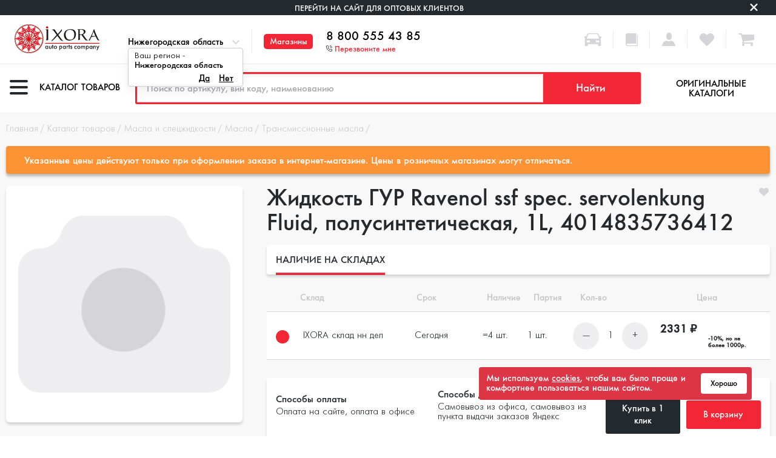

--- FILE ---
content_type: text/html; charset=utf-8
request_url: https://ixora-auto.ru/CatalogAccessories/Product/ravenol_4014835736412
body_size: 43246
content:
<!doctype html>
<html data-n-head-ssr>
  <head >
    <title>Жидкость ГУР Ravenol ssf spec. servolenkung Fluid, полусинтетическая, 1L, 4014835736412 - Иксора - Автозапчасти для иномарок</title><meta data-n-head="ssr" charset="utf-8"><meta data-n-head="ssr" name="viewport" content="width=device-width, initial-scale=1"><meta data-n-head="ssr" name="google-site-verification" content="XNlQgOsu0hX7bcf0-nIjbiPG8TgDGiewh9L0A5_6AqQ"><meta data-n-head="ssr" name="yandex-verification" content="c474981da520b838"><meta data-n-head="ssr" data-hid="description" name="description" content="Жидкость ГУР Ravenol ssf spec. servolenkung Fluid, полусинтетическая, 1L, 4014835736412 🚘 Доставка. 🏠 Самовывоз. ☎ Звоните 8-800-555-43-85."><link data-n-head="ssr" rel="icon" type="image/x-icon" href="/img/favicon.ico"><link data-n-head="ssr" rel="stylesheet" type="text/css" href="/css/fonts.css"><link data-n-head="ssr" rel="canonical" href="https://ixora-auto.ru/CatalogAccessories/Product/ravenol_4014835736412"><script data-n-head="ssr" src="https://www.googletagmanager.com/gtag/js?id=G-P7P1XNCFH9" async></script><script data-n-head="ssr" src="https://cdn.jsdelivr.net/npm/mobile-detect@1.4.4/mobile-detect.min.js" async></script><script data-n-head="ssr" data-hid="gtm-script">if(!window._gtm_init){window._gtm_init=1;(function(w,n,d,m,e,p){w[d]=(w[d]==1||n[d]=='yes'||n[d]==1||n[m]==1||(w[e]&&w[e][p]&&w[e][p]()))?1:0})(window,navigator,'doNotTrack','msDoNotTrack','external','msTrackingProtectionEnabled');(function(w,d,s,l,x,y){w[x]={};w._gtm_inject=function(i){if(w.doNotTrack||w[x][i])return;w[x][i]=1;w[l]=w[l]||[];w[l].push({'gtm.start':new Date().getTime(),event:'gtm.js'});var f=d.getElementsByTagName(s)[0],j=d.createElement(s);j.async=true;j.src='https://www.googletagmanager.com/gtm.js?id='+i;f.parentNode.insertBefore(j,f);};w[y]('G-P7P1XNCFH9')})(window,document,'script','dataLayer','_gtm_ids','_gtm_inject')}</script><link rel="preload" href="/_nuxt/9ab33aa.js" as="script"><link rel="preload" href="/_nuxt/43381c9.js" as="script"><link rel="preload" href="/_nuxt/519a993.js" as="script"><link rel="preload" href="/_nuxt/bd0e771.js" as="script"><link rel="preload" href="/_nuxt/aa9ecf0.js" as="script"><link rel="preload" href="/_nuxt/e34d2e6.js" as="script"><link rel="preload" href="/_nuxt/e961423.js" as="script"><link rel="preload" href="/_nuxt/205ed0a.js" as="script"><style data-vue-ssr-id="702fdfd9:0 4ddb6093:0 e37ac834:0 2796591e:0 809641ee:0 68fcc7f1:0 0e3cd02e:0 20ebb2e7:0 0049dbf0:0 7c670370:0 25b911f2:0 d9c8ca04:0 5aec20ee:0 16a416f0:0 38d6faf4:0 edddac3c:0 25ae2bb5:0 4181f695:0 0bb328b1:0 5e53a2fd:0 1b189e4c:0 b7f03862:0 995f2dc0:0 6397dec6:0 32ce16a2:0 7a27aa1e:0 d72049a6:0 b289ead2:0 e0f73f82:0 69f344b1:0 462ab142:0">/*!
 * Bootstrap Grid v4.6.2 (https://getbootstrap.com/)
 * Copyright 2011-2022 The Bootstrap Authors
 * Copyright 2011-2022 Twitter, Inc.
 * Licensed under MIT (https://github.com/twbs/bootstrap/blob/main/LICENSE)
 */html{box-sizing:border-box;-ms-overflow-style:scrollbar}*,*::before,*::after{box-sizing:inherit}.container,.container-fluid,.container-xl,.container-lg,.container-md,.container-sm{width:100%;padding-right:15px;padding-left:15px;margin-right:auto;margin-left:auto}@media(min-width: 480px){.container-sm,.container{max-width:420px}}@media(min-width: 768px){.container-md,.container-sm,.container{max-width:720px}}@media(min-width: 1100px){.container-lg,.container-md,.container-sm,.container{max-width:960px}}@media(min-width: 1150px){.container-xl,.container-lg,.container-md,.container-sm,.container{max-width:1140px}}.row{display:flex;flex-wrap:wrap;margin-right:-15px;margin-left:-15px}.no-gutters{margin-right:0;margin-left:0}.no-gutters>.col,.no-gutters>[class*=col-]{padding-right:0;padding-left:0}.col-xl,.col-xl-auto,.col-xl-12,.col-xl-11,.col-xl-10,.col-xl-9,.col-xl-8,.col-xl-7,.col-xl-6,.col-xl-5,.col-xl-4,.col-xl-3,.col-xl-2,.col-xl-1,.col-lg,.col-lg-auto,.col-lg-12,.col-lg-11,.col-lg-10,.col-lg-9,.col-lg-8,.col-lg-7,.col-lg-6,.col-lg-5,.col-lg-4,.col-lg-3,.col-lg-2,.col-lg-1,.col-md,.col-md-auto,.col-md-12,.col-md-11,.col-md-10,.col-md-9,.col-md-8,.col-md-7,.col-md-6,.col-md-5,.col-md-4,.col-md-3,.col-md-2,.col-md-1,.col-sm,.col-sm-auto,.col-sm-12,.col-sm-11,.col-sm-10,.col-sm-9,.col-sm-8,.col-sm-7,.col-sm-6,.col-sm-5,.col-sm-4,.col-sm-3,.col-sm-2,.col-sm-1,.col,.col-auto,.col-12,.col-11,.col-10,.col-9,.col-8,.col-7,.col-6,.col-5,.col-4,.col-3,.col-2,.col-1{position:relative;width:100%;padding-right:15px;padding-left:15px}.col{flex-basis:0;flex-grow:1;max-width:100%}.row-cols-1>*{flex:0 0 100%;max-width:100%}.row-cols-2>*{flex:0 0 50%;max-width:50%}.row-cols-3>*{flex:0 0 33.3333333333%;max-width:33.3333333333%}.row-cols-4>*{flex:0 0 25%;max-width:25%}.row-cols-5>*{flex:0 0 20%;max-width:20%}.row-cols-6>*{flex:0 0 16.6666666667%;max-width:16.6666666667%}.col-auto{flex:0 0 auto;width:auto;max-width:100%}.col-1{flex:0 0 8.33333333%;max-width:8.33333333%}.col-2{flex:0 0 16.66666667%;max-width:16.66666667%}.col-3{flex:0 0 25%;max-width:25%}.col-4{flex:0 0 33.33333333%;max-width:33.33333333%}.col-5{flex:0 0 41.66666667%;max-width:41.66666667%}.col-6{flex:0 0 50%;max-width:50%}.col-7{flex:0 0 58.33333333%;max-width:58.33333333%}.col-8{flex:0 0 66.66666667%;max-width:66.66666667%}.col-9{flex:0 0 75%;max-width:75%}.col-10{flex:0 0 83.33333333%;max-width:83.33333333%}.col-11{flex:0 0 91.66666667%;max-width:91.66666667%}.col-12{flex:0 0 100%;max-width:100%}.order-first{order:-1}.order-last{order:13}.order-0{order:0}.order-1{order:1}.order-2{order:2}.order-3{order:3}.order-4{order:4}.order-5{order:5}.order-6{order:6}.order-7{order:7}.order-8{order:8}.order-9{order:9}.order-10{order:10}.order-11{order:11}.order-12{order:12}.offset-1{margin-left:8.33333333%}.offset-2{margin-left:16.66666667%}.offset-3{margin-left:25%}.offset-4{margin-left:33.33333333%}.offset-5{margin-left:41.66666667%}.offset-6{margin-left:50%}.offset-7{margin-left:58.33333333%}.offset-8{margin-left:66.66666667%}.offset-9{margin-left:75%}.offset-10{margin-left:83.33333333%}.offset-11{margin-left:91.66666667%}@media(min-width: 480px){.col-sm{flex-basis:0;flex-grow:1;max-width:100%}.row-cols-sm-1>*{flex:0 0 100%;max-width:100%}.row-cols-sm-2>*{flex:0 0 50%;max-width:50%}.row-cols-sm-3>*{flex:0 0 33.3333333333%;max-width:33.3333333333%}.row-cols-sm-4>*{flex:0 0 25%;max-width:25%}.row-cols-sm-5>*{flex:0 0 20%;max-width:20%}.row-cols-sm-6>*{flex:0 0 16.6666666667%;max-width:16.6666666667%}.col-sm-auto{flex:0 0 auto;width:auto;max-width:100%}.col-sm-1{flex:0 0 8.33333333%;max-width:8.33333333%}.col-sm-2{flex:0 0 16.66666667%;max-width:16.66666667%}.col-sm-3{flex:0 0 25%;max-width:25%}.col-sm-4{flex:0 0 33.33333333%;max-width:33.33333333%}.col-sm-5{flex:0 0 41.66666667%;max-width:41.66666667%}.col-sm-6{flex:0 0 50%;max-width:50%}.col-sm-7{flex:0 0 58.33333333%;max-width:58.33333333%}.col-sm-8{flex:0 0 66.66666667%;max-width:66.66666667%}.col-sm-9{flex:0 0 75%;max-width:75%}.col-sm-10{flex:0 0 83.33333333%;max-width:83.33333333%}.col-sm-11{flex:0 0 91.66666667%;max-width:91.66666667%}.col-sm-12{flex:0 0 100%;max-width:100%}.order-sm-first{order:-1}.order-sm-last{order:13}.order-sm-0{order:0}.order-sm-1{order:1}.order-sm-2{order:2}.order-sm-3{order:3}.order-sm-4{order:4}.order-sm-5{order:5}.order-sm-6{order:6}.order-sm-7{order:7}.order-sm-8{order:8}.order-sm-9{order:9}.order-sm-10{order:10}.order-sm-11{order:11}.order-sm-12{order:12}.offset-sm-0{margin-left:0}.offset-sm-1{margin-left:8.33333333%}.offset-sm-2{margin-left:16.66666667%}.offset-sm-3{margin-left:25%}.offset-sm-4{margin-left:33.33333333%}.offset-sm-5{margin-left:41.66666667%}.offset-sm-6{margin-left:50%}.offset-sm-7{margin-left:58.33333333%}.offset-sm-8{margin-left:66.66666667%}.offset-sm-9{margin-left:75%}.offset-sm-10{margin-left:83.33333333%}.offset-sm-11{margin-left:91.66666667%}}@media(min-width: 768px){.col-md{flex-basis:0;flex-grow:1;max-width:100%}.row-cols-md-1>*{flex:0 0 100%;max-width:100%}.row-cols-md-2>*{flex:0 0 50%;max-width:50%}.row-cols-md-3>*{flex:0 0 33.3333333333%;max-width:33.3333333333%}.row-cols-md-4>*{flex:0 0 25%;max-width:25%}.row-cols-md-5>*{flex:0 0 20%;max-width:20%}.row-cols-md-6>*{flex:0 0 16.6666666667%;max-width:16.6666666667%}.col-md-auto{flex:0 0 auto;width:auto;max-width:100%}.col-md-1{flex:0 0 8.33333333%;max-width:8.33333333%}.col-md-2{flex:0 0 16.66666667%;max-width:16.66666667%}.col-md-3{flex:0 0 25%;max-width:25%}.col-md-4{flex:0 0 33.33333333%;max-width:33.33333333%}.col-md-5{flex:0 0 41.66666667%;max-width:41.66666667%}.col-md-6{flex:0 0 50%;max-width:50%}.col-md-7{flex:0 0 58.33333333%;max-width:58.33333333%}.col-md-8{flex:0 0 66.66666667%;max-width:66.66666667%}.col-md-9{flex:0 0 75%;max-width:75%}.col-md-10{flex:0 0 83.33333333%;max-width:83.33333333%}.col-md-11{flex:0 0 91.66666667%;max-width:91.66666667%}.col-md-12{flex:0 0 100%;max-width:100%}.order-md-first{order:-1}.order-md-last{order:13}.order-md-0{order:0}.order-md-1{order:1}.order-md-2{order:2}.order-md-3{order:3}.order-md-4{order:4}.order-md-5{order:5}.order-md-6{order:6}.order-md-7{order:7}.order-md-8{order:8}.order-md-9{order:9}.order-md-10{order:10}.order-md-11{order:11}.order-md-12{order:12}.offset-md-0{margin-left:0}.offset-md-1{margin-left:8.33333333%}.offset-md-2{margin-left:16.66666667%}.offset-md-3{margin-left:25%}.offset-md-4{margin-left:33.33333333%}.offset-md-5{margin-left:41.66666667%}.offset-md-6{margin-left:50%}.offset-md-7{margin-left:58.33333333%}.offset-md-8{margin-left:66.66666667%}.offset-md-9{margin-left:75%}.offset-md-10{margin-left:83.33333333%}.offset-md-11{margin-left:91.66666667%}}@media(min-width: 1100px){.col-lg{flex-basis:0;flex-grow:1;max-width:100%}.row-cols-lg-1>*{flex:0 0 100%;max-width:100%}.row-cols-lg-2>*{flex:0 0 50%;max-width:50%}.row-cols-lg-3>*{flex:0 0 33.3333333333%;max-width:33.3333333333%}.row-cols-lg-4>*{flex:0 0 25%;max-width:25%}.row-cols-lg-5>*{flex:0 0 20%;max-width:20%}.row-cols-lg-6>*{flex:0 0 16.6666666667%;max-width:16.6666666667%}.col-lg-auto{flex:0 0 auto;width:auto;max-width:100%}.col-lg-1{flex:0 0 8.33333333%;max-width:8.33333333%}.col-lg-2{flex:0 0 16.66666667%;max-width:16.66666667%}.col-lg-3{flex:0 0 25%;max-width:25%}.col-lg-4{flex:0 0 33.33333333%;max-width:33.33333333%}.col-lg-5{flex:0 0 41.66666667%;max-width:41.66666667%}.col-lg-6{flex:0 0 50%;max-width:50%}.col-lg-7{flex:0 0 58.33333333%;max-width:58.33333333%}.col-lg-8{flex:0 0 66.66666667%;max-width:66.66666667%}.col-lg-9{flex:0 0 75%;max-width:75%}.col-lg-10{flex:0 0 83.33333333%;max-width:83.33333333%}.col-lg-11{flex:0 0 91.66666667%;max-width:91.66666667%}.col-lg-12{flex:0 0 100%;max-width:100%}.order-lg-first{order:-1}.order-lg-last{order:13}.order-lg-0{order:0}.order-lg-1{order:1}.order-lg-2{order:2}.order-lg-3{order:3}.order-lg-4{order:4}.order-lg-5{order:5}.order-lg-6{order:6}.order-lg-7{order:7}.order-lg-8{order:8}.order-lg-9{order:9}.order-lg-10{order:10}.order-lg-11{order:11}.order-lg-12{order:12}.offset-lg-0{margin-left:0}.offset-lg-1{margin-left:8.33333333%}.offset-lg-2{margin-left:16.66666667%}.offset-lg-3{margin-left:25%}.offset-lg-4{margin-left:33.33333333%}.offset-lg-5{margin-left:41.66666667%}.offset-lg-6{margin-left:50%}.offset-lg-7{margin-left:58.33333333%}.offset-lg-8{margin-left:66.66666667%}.offset-lg-9{margin-left:75%}.offset-lg-10{margin-left:83.33333333%}.offset-lg-11{margin-left:91.66666667%}}@media(min-width: 1150px){.col-xl{flex-basis:0;flex-grow:1;max-width:100%}.row-cols-xl-1>*{flex:0 0 100%;max-width:100%}.row-cols-xl-2>*{flex:0 0 50%;max-width:50%}.row-cols-xl-3>*{flex:0 0 33.3333333333%;max-width:33.3333333333%}.row-cols-xl-4>*{flex:0 0 25%;max-width:25%}.row-cols-xl-5>*{flex:0 0 20%;max-width:20%}.row-cols-xl-6>*{flex:0 0 16.6666666667%;max-width:16.6666666667%}.col-xl-auto{flex:0 0 auto;width:auto;max-width:100%}.col-xl-1{flex:0 0 8.33333333%;max-width:8.33333333%}.col-xl-2{flex:0 0 16.66666667%;max-width:16.66666667%}.col-xl-3{flex:0 0 25%;max-width:25%}.col-xl-4{flex:0 0 33.33333333%;max-width:33.33333333%}.col-xl-5{flex:0 0 41.66666667%;max-width:41.66666667%}.col-xl-6{flex:0 0 50%;max-width:50%}.col-xl-7{flex:0 0 58.33333333%;max-width:58.33333333%}.col-xl-8{flex:0 0 66.66666667%;max-width:66.66666667%}.col-xl-9{flex:0 0 75%;max-width:75%}.col-xl-10{flex:0 0 83.33333333%;max-width:83.33333333%}.col-xl-11{flex:0 0 91.66666667%;max-width:91.66666667%}.col-xl-12{flex:0 0 100%;max-width:100%}.order-xl-first{order:-1}.order-xl-last{order:13}.order-xl-0{order:0}.order-xl-1{order:1}.order-xl-2{order:2}.order-xl-3{order:3}.order-xl-4{order:4}.order-xl-5{order:5}.order-xl-6{order:6}.order-xl-7{order:7}.order-xl-8{order:8}.order-xl-9{order:9}.order-xl-10{order:10}.order-xl-11{order:11}.order-xl-12{order:12}.offset-xl-0{margin-left:0}.offset-xl-1{margin-left:8.33333333%}.offset-xl-2{margin-left:16.66666667%}.offset-xl-3{margin-left:25%}.offset-xl-4{margin-left:33.33333333%}.offset-xl-5{margin-left:41.66666667%}.offset-xl-6{margin-left:50%}.offset-xl-7{margin-left:58.33333333%}.offset-xl-8{margin-left:66.66666667%}.offset-xl-9{margin-left:75%}.offset-xl-10{margin-left:83.33333333%}.offset-xl-11{margin-left:91.66666667%}}.d-none{display:none !important}.d-inline{display:inline !important}.d-inline-block{display:inline-block !important}.d-block{display:block !important}.d-table{display:table !important}.d-table-row{display:table-row !important}.d-table-cell{display:table-cell !important}.d-flex{display:flex !important}.d-inline-flex{display:inline-flex !important}@media(min-width: 480px){.d-sm-none{display:none !important}.d-sm-inline{display:inline !important}.d-sm-inline-block{display:inline-block !important}.d-sm-block{display:block !important}.d-sm-table{display:table !important}.d-sm-table-row{display:table-row !important}.d-sm-table-cell{display:table-cell !important}.d-sm-flex{display:flex !important}.d-sm-inline-flex{display:inline-flex !important}}@media(min-width: 768px){.d-md-none{display:none !important}.d-md-inline{display:inline !important}.d-md-inline-block{display:inline-block !important}.d-md-block{display:block !important}.d-md-table{display:table !important}.d-md-table-row{display:table-row !important}.d-md-table-cell{display:table-cell !important}.d-md-flex{display:flex !important}.d-md-inline-flex{display:inline-flex !important}}@media(min-width: 1100px){.d-lg-none{display:none !important}.d-lg-inline{display:inline !important}.d-lg-inline-block{display:inline-block !important}.d-lg-block{display:block !important}.d-lg-table{display:table !important}.d-lg-table-row{display:table-row !important}.d-lg-table-cell{display:table-cell !important}.d-lg-flex{display:flex !important}.d-lg-inline-flex{display:inline-flex !important}}@media(min-width: 1150px){.d-xl-none{display:none !important}.d-xl-inline{display:inline !important}.d-xl-inline-block{display:inline-block !important}.d-xl-block{display:block !important}.d-xl-table{display:table !important}.d-xl-table-row{display:table-row !important}.d-xl-table-cell{display:table-cell !important}.d-xl-flex{display:flex !important}.d-xl-inline-flex{display:inline-flex !important}}@media print{.d-print-none{display:none !important}.d-print-inline{display:inline !important}.d-print-inline-block{display:inline-block !important}.d-print-block{display:block !important}.d-print-table{display:table !important}.d-print-table-row{display:table-row !important}.d-print-table-cell{display:table-cell !important}.d-print-flex{display:flex !important}.d-print-inline-flex{display:inline-flex !important}}.flex-row{flex-direction:row !important}.flex-column{flex-direction:column !important}.flex-row-reverse{flex-direction:row-reverse !important}.flex-column-reverse{flex-direction:column-reverse !important}.flex-wrap{flex-wrap:wrap !important}.flex-nowrap{flex-wrap:nowrap !important}.flex-wrap-reverse{flex-wrap:wrap-reverse !important}.flex-fill{flex:1 1 auto !important}.flex-grow-0{flex-grow:0 !important}.flex-grow-1{flex-grow:1 !important}.flex-shrink-0{flex-shrink:0 !important}.flex-shrink-1{flex-shrink:1 !important}.justify-content-start{justify-content:flex-start !important}.justify-content-end{justify-content:flex-end !important}.justify-content-center{justify-content:center !important}.justify-content-between{justify-content:space-between !important}.justify-content-around{justify-content:space-around !important}.align-items-start{align-items:flex-start !important}.align-items-end{align-items:flex-end !important}.align-items-center{align-items:center !important}.align-items-baseline{align-items:baseline !important}.align-items-stretch{align-items:stretch !important}.align-content-start{align-content:flex-start !important}.align-content-end{align-content:flex-end !important}.align-content-center{align-content:center !important}.align-content-between{align-content:space-between !important}.align-content-around{align-content:space-around !important}.align-content-stretch{align-content:stretch !important}.align-self-auto{align-self:auto !important}.align-self-start{align-self:flex-start !important}.align-self-end{align-self:flex-end !important}.align-self-center{align-self:center !important}.align-self-baseline{align-self:baseline !important}.align-self-stretch{align-self:stretch !important}@media(min-width: 480px){.flex-sm-row{flex-direction:row !important}.flex-sm-column{flex-direction:column !important}.flex-sm-row-reverse{flex-direction:row-reverse !important}.flex-sm-column-reverse{flex-direction:column-reverse !important}.flex-sm-wrap{flex-wrap:wrap !important}.flex-sm-nowrap{flex-wrap:nowrap !important}.flex-sm-wrap-reverse{flex-wrap:wrap-reverse !important}.flex-sm-fill{flex:1 1 auto !important}.flex-sm-grow-0{flex-grow:0 !important}.flex-sm-grow-1{flex-grow:1 !important}.flex-sm-shrink-0{flex-shrink:0 !important}.flex-sm-shrink-1{flex-shrink:1 !important}.justify-content-sm-start{justify-content:flex-start !important}.justify-content-sm-end{justify-content:flex-end !important}.justify-content-sm-center{justify-content:center !important}.justify-content-sm-between{justify-content:space-between !important}.justify-content-sm-around{justify-content:space-around !important}.align-items-sm-start{align-items:flex-start !important}.align-items-sm-end{align-items:flex-end !important}.align-items-sm-center{align-items:center !important}.align-items-sm-baseline{align-items:baseline !important}.align-items-sm-stretch{align-items:stretch !important}.align-content-sm-start{align-content:flex-start !important}.align-content-sm-end{align-content:flex-end !important}.align-content-sm-center{align-content:center !important}.align-content-sm-between{align-content:space-between !important}.align-content-sm-around{align-content:space-around !important}.align-content-sm-stretch{align-content:stretch !important}.align-self-sm-auto{align-self:auto !important}.align-self-sm-start{align-self:flex-start !important}.align-self-sm-end{align-self:flex-end !important}.align-self-sm-center{align-self:center !important}.align-self-sm-baseline{align-self:baseline !important}.align-self-sm-stretch{align-self:stretch !important}}@media(min-width: 768px){.flex-md-row{flex-direction:row !important}.flex-md-column{flex-direction:column !important}.flex-md-row-reverse{flex-direction:row-reverse !important}.flex-md-column-reverse{flex-direction:column-reverse !important}.flex-md-wrap{flex-wrap:wrap !important}.flex-md-nowrap{flex-wrap:nowrap !important}.flex-md-wrap-reverse{flex-wrap:wrap-reverse !important}.flex-md-fill{flex:1 1 auto !important}.flex-md-grow-0{flex-grow:0 !important}.flex-md-grow-1{flex-grow:1 !important}.flex-md-shrink-0{flex-shrink:0 !important}.flex-md-shrink-1{flex-shrink:1 !important}.justify-content-md-start{justify-content:flex-start !important}.justify-content-md-end{justify-content:flex-end !important}.justify-content-md-center{justify-content:center !important}.justify-content-md-between{justify-content:space-between !important}.justify-content-md-around{justify-content:space-around !important}.align-items-md-start{align-items:flex-start !important}.align-items-md-end{align-items:flex-end !important}.align-items-md-center{align-items:center !important}.align-items-md-baseline{align-items:baseline !important}.align-items-md-stretch{align-items:stretch !important}.align-content-md-start{align-content:flex-start !important}.align-content-md-end{align-content:flex-end !important}.align-content-md-center{align-content:center !important}.align-content-md-between{align-content:space-between !important}.align-content-md-around{align-content:space-around !important}.align-content-md-stretch{align-content:stretch !important}.align-self-md-auto{align-self:auto !important}.align-self-md-start{align-self:flex-start !important}.align-self-md-end{align-self:flex-end !important}.align-self-md-center{align-self:center !important}.align-self-md-baseline{align-self:baseline !important}.align-self-md-stretch{align-self:stretch !important}}@media(min-width: 1100px){.flex-lg-row{flex-direction:row !important}.flex-lg-column{flex-direction:column !important}.flex-lg-row-reverse{flex-direction:row-reverse !important}.flex-lg-column-reverse{flex-direction:column-reverse !important}.flex-lg-wrap{flex-wrap:wrap !important}.flex-lg-nowrap{flex-wrap:nowrap !important}.flex-lg-wrap-reverse{flex-wrap:wrap-reverse !important}.flex-lg-fill{flex:1 1 auto !important}.flex-lg-grow-0{flex-grow:0 !important}.flex-lg-grow-1{flex-grow:1 !important}.flex-lg-shrink-0{flex-shrink:0 !important}.flex-lg-shrink-1{flex-shrink:1 !important}.justify-content-lg-start{justify-content:flex-start !important}.justify-content-lg-end{justify-content:flex-end !important}.justify-content-lg-center{justify-content:center !important}.justify-content-lg-between{justify-content:space-between !important}.justify-content-lg-around{justify-content:space-around !important}.align-items-lg-start{align-items:flex-start !important}.align-items-lg-end{align-items:flex-end !important}.align-items-lg-center{align-items:center !important}.align-items-lg-baseline{align-items:baseline !important}.align-items-lg-stretch{align-items:stretch !important}.align-content-lg-start{align-content:flex-start !important}.align-content-lg-end{align-content:flex-end !important}.align-content-lg-center{align-content:center !important}.align-content-lg-between{align-content:space-between !important}.align-content-lg-around{align-content:space-around !important}.align-content-lg-stretch{align-content:stretch !important}.align-self-lg-auto{align-self:auto !important}.align-self-lg-start{align-self:flex-start !important}.align-self-lg-end{align-self:flex-end !important}.align-self-lg-center{align-self:center !important}.align-self-lg-baseline{align-self:baseline !important}.align-self-lg-stretch{align-self:stretch !important}}@media(min-width: 1150px){.flex-xl-row{flex-direction:row !important}.flex-xl-column{flex-direction:column !important}.flex-xl-row-reverse{flex-direction:row-reverse !important}.flex-xl-column-reverse{flex-direction:column-reverse !important}.flex-xl-wrap{flex-wrap:wrap !important}.flex-xl-nowrap{flex-wrap:nowrap !important}.flex-xl-wrap-reverse{flex-wrap:wrap-reverse !important}.flex-xl-fill{flex:1 1 auto !important}.flex-xl-grow-0{flex-grow:0 !important}.flex-xl-grow-1{flex-grow:1 !important}.flex-xl-shrink-0{flex-shrink:0 !important}.flex-xl-shrink-1{flex-shrink:1 !important}.justify-content-xl-start{justify-content:flex-start !important}.justify-content-xl-end{justify-content:flex-end !important}.justify-content-xl-center{justify-content:center !important}.justify-content-xl-between{justify-content:space-between !important}.justify-content-xl-around{justify-content:space-around !important}.align-items-xl-start{align-items:flex-start !important}.align-items-xl-end{align-items:flex-end !important}.align-items-xl-center{align-items:center !important}.align-items-xl-baseline{align-items:baseline !important}.align-items-xl-stretch{align-items:stretch !important}.align-content-xl-start{align-content:flex-start !important}.align-content-xl-end{align-content:flex-end !important}.align-content-xl-center{align-content:center !important}.align-content-xl-between{align-content:space-between !important}.align-content-xl-around{align-content:space-around !important}.align-content-xl-stretch{align-content:stretch !important}.align-self-xl-auto{align-self:auto !important}.align-self-xl-start{align-self:flex-start !important}.align-self-xl-end{align-self:flex-end !important}.align-self-xl-center{align-self:center !important}.align-self-xl-baseline{align-self:baseline !important}.align-self-xl-stretch{align-self:stretch !important}}.m-0{margin:0 !important}.mt-0,.my-0{margin-top:0 !important}.mr-0,.mx-0{margin-right:0 !important}.mb-0,.my-0{margin-bottom:0 !important}.ml-0,.mx-0{margin-left:0 !important}.m-1{margin:.25rem !important}.mt-1,.my-1{margin-top:.25rem !important}.mr-1,.mx-1{margin-right:.25rem !important}.mb-1,.my-1{margin-bottom:.25rem !important}.ml-1,.mx-1{margin-left:.25rem !important}.m-2{margin:.5rem !important}.mt-2,.my-2{margin-top:.5rem !important}.mr-2,.mx-2{margin-right:.5rem !important}.mb-2,.my-2{margin-bottom:.5rem !important}.ml-2,.mx-2{margin-left:.5rem !important}.m-3{margin:1rem !important}.mt-3,.my-3{margin-top:1rem !important}.mr-3,.mx-3{margin-right:1rem !important}.mb-3,.my-3{margin-bottom:1rem !important}.ml-3,.mx-3{margin-left:1rem !important}.m-4{margin:1.5rem !important}.mt-4,.my-4{margin-top:1.5rem !important}.mr-4,.mx-4{margin-right:1.5rem !important}.mb-4,.my-4{margin-bottom:1.5rem !important}.ml-4,.mx-4{margin-left:1.5rem !important}.m-5{margin:3rem !important}.mt-5,.my-5{margin-top:3rem !important}.mr-5,.mx-5{margin-right:3rem !important}.mb-5,.my-5{margin-bottom:3rem !important}.ml-5,.mx-5{margin-left:3rem !important}.p-0{padding:0 !important}.pt-0,.py-0{padding-top:0 !important}.pr-0,.px-0{padding-right:0 !important}.pb-0,.py-0{padding-bottom:0 !important}.pl-0,.px-0{padding-left:0 !important}.p-1{padding:.25rem !important}.pt-1,.py-1{padding-top:.25rem !important}.pr-1,.px-1{padding-right:.25rem !important}.pb-1,.py-1{padding-bottom:.25rem !important}.pl-1,.px-1{padding-left:.25rem !important}.p-2{padding:.5rem !important}.pt-2,.py-2{padding-top:.5rem !important}.pr-2,.px-2{padding-right:.5rem !important}.pb-2,.py-2{padding-bottom:.5rem !important}.pl-2,.px-2{padding-left:.5rem !important}.p-3{padding:1rem !important}.pt-3,.py-3{padding-top:1rem !important}.pr-3,.px-3{padding-right:1rem !important}.pb-3,.py-3{padding-bottom:1rem !important}.pl-3,.px-3{padding-left:1rem !important}.p-4{padding:1.5rem !important}.pt-4,.py-4{padding-top:1.5rem !important}.pr-4,.px-4{padding-right:1.5rem !important}.pb-4,.py-4{padding-bottom:1.5rem !important}.pl-4,.px-4{padding-left:1.5rem !important}.p-5{padding:3rem !important}.pt-5,.py-5{padding-top:3rem !important}.pr-5,.px-5{padding-right:3rem !important}.pb-5,.py-5{padding-bottom:3rem !important}.pl-5,.px-5{padding-left:3rem !important}.m-n1{margin:-0.25rem !important}.mt-n1,.my-n1{margin-top:-0.25rem !important}.mr-n1,.mx-n1{margin-right:-0.25rem !important}.mb-n1,.my-n1{margin-bottom:-0.25rem !important}.ml-n1,.mx-n1{margin-left:-0.25rem !important}.m-n2{margin:-0.5rem !important}.mt-n2,.my-n2{margin-top:-0.5rem !important}.mr-n2,.mx-n2{margin-right:-0.5rem !important}.mb-n2,.my-n2{margin-bottom:-0.5rem !important}.ml-n2,.mx-n2{margin-left:-0.5rem !important}.m-n3{margin:-1rem !important}.mt-n3,.my-n3{margin-top:-1rem !important}.mr-n3,.mx-n3{margin-right:-1rem !important}.mb-n3,.my-n3{margin-bottom:-1rem !important}.ml-n3,.mx-n3{margin-left:-1rem !important}.m-n4{margin:-1.5rem !important}.mt-n4,.my-n4{margin-top:-1.5rem !important}.mr-n4,.mx-n4{margin-right:-1.5rem !important}.mb-n4,.my-n4{margin-bottom:-1.5rem !important}.ml-n4,.mx-n4{margin-left:-1.5rem !important}.m-n5{margin:-3rem !important}.mt-n5,.my-n5{margin-top:-3rem !important}.mr-n5,.mx-n5{margin-right:-3rem !important}.mb-n5,.my-n5{margin-bottom:-3rem !important}.ml-n5,.mx-n5{margin-left:-3rem !important}.m-auto{margin:auto !important}.mt-auto,.my-auto{margin-top:auto !important}.mr-auto,.mx-auto{margin-right:auto !important}.mb-auto,.my-auto{margin-bottom:auto !important}.ml-auto,.mx-auto{margin-left:auto !important}@media(min-width: 480px){.m-sm-0{margin:0 !important}.mt-sm-0,.my-sm-0{margin-top:0 !important}.mr-sm-0,.mx-sm-0{margin-right:0 !important}.mb-sm-0,.my-sm-0{margin-bottom:0 !important}.ml-sm-0,.mx-sm-0{margin-left:0 !important}.m-sm-1{margin:.25rem !important}.mt-sm-1,.my-sm-1{margin-top:.25rem !important}.mr-sm-1,.mx-sm-1{margin-right:.25rem !important}.mb-sm-1,.my-sm-1{margin-bottom:.25rem !important}.ml-sm-1,.mx-sm-1{margin-left:.25rem !important}.m-sm-2{margin:.5rem !important}.mt-sm-2,.my-sm-2{margin-top:.5rem !important}.mr-sm-2,.mx-sm-2{margin-right:.5rem !important}.mb-sm-2,.my-sm-2{margin-bottom:.5rem !important}.ml-sm-2,.mx-sm-2{margin-left:.5rem !important}.m-sm-3{margin:1rem !important}.mt-sm-3,.my-sm-3{margin-top:1rem !important}.mr-sm-3,.mx-sm-3{margin-right:1rem !important}.mb-sm-3,.my-sm-3{margin-bottom:1rem !important}.ml-sm-3,.mx-sm-3{margin-left:1rem !important}.m-sm-4{margin:1.5rem !important}.mt-sm-4,.my-sm-4{margin-top:1.5rem !important}.mr-sm-4,.mx-sm-4{margin-right:1.5rem !important}.mb-sm-4,.my-sm-4{margin-bottom:1.5rem !important}.ml-sm-4,.mx-sm-4{margin-left:1.5rem !important}.m-sm-5{margin:3rem !important}.mt-sm-5,.my-sm-5{margin-top:3rem !important}.mr-sm-5,.mx-sm-5{margin-right:3rem !important}.mb-sm-5,.my-sm-5{margin-bottom:3rem !important}.ml-sm-5,.mx-sm-5{margin-left:3rem !important}.p-sm-0{padding:0 !important}.pt-sm-0,.py-sm-0{padding-top:0 !important}.pr-sm-0,.px-sm-0{padding-right:0 !important}.pb-sm-0,.py-sm-0{padding-bottom:0 !important}.pl-sm-0,.px-sm-0{padding-left:0 !important}.p-sm-1{padding:.25rem !important}.pt-sm-1,.py-sm-1{padding-top:.25rem !important}.pr-sm-1,.px-sm-1{padding-right:.25rem !important}.pb-sm-1,.py-sm-1{padding-bottom:.25rem !important}.pl-sm-1,.px-sm-1{padding-left:.25rem !important}.p-sm-2{padding:.5rem !important}.pt-sm-2,.py-sm-2{padding-top:.5rem !important}.pr-sm-2,.px-sm-2{padding-right:.5rem !important}.pb-sm-2,.py-sm-2{padding-bottom:.5rem !important}.pl-sm-2,.px-sm-2{padding-left:.5rem !important}.p-sm-3{padding:1rem !important}.pt-sm-3,.py-sm-3{padding-top:1rem !important}.pr-sm-3,.px-sm-3{padding-right:1rem !important}.pb-sm-3,.py-sm-3{padding-bottom:1rem !important}.pl-sm-3,.px-sm-3{padding-left:1rem !important}.p-sm-4{padding:1.5rem !important}.pt-sm-4,.py-sm-4{padding-top:1.5rem !important}.pr-sm-4,.px-sm-4{padding-right:1.5rem !important}.pb-sm-4,.py-sm-4{padding-bottom:1.5rem !important}.pl-sm-4,.px-sm-4{padding-left:1.5rem !important}.p-sm-5{padding:3rem !important}.pt-sm-5,.py-sm-5{padding-top:3rem !important}.pr-sm-5,.px-sm-5{padding-right:3rem !important}.pb-sm-5,.py-sm-5{padding-bottom:3rem !important}.pl-sm-5,.px-sm-5{padding-left:3rem !important}.m-sm-n1{margin:-0.25rem !important}.mt-sm-n1,.my-sm-n1{margin-top:-0.25rem !important}.mr-sm-n1,.mx-sm-n1{margin-right:-0.25rem !important}.mb-sm-n1,.my-sm-n1{margin-bottom:-0.25rem !important}.ml-sm-n1,.mx-sm-n1{margin-left:-0.25rem !important}.m-sm-n2{margin:-0.5rem !important}.mt-sm-n2,.my-sm-n2{margin-top:-0.5rem !important}.mr-sm-n2,.mx-sm-n2{margin-right:-0.5rem !important}.mb-sm-n2,.my-sm-n2{margin-bottom:-0.5rem !important}.ml-sm-n2,.mx-sm-n2{margin-left:-0.5rem !important}.m-sm-n3{margin:-1rem !important}.mt-sm-n3,.my-sm-n3{margin-top:-1rem !important}.mr-sm-n3,.mx-sm-n3{margin-right:-1rem !important}.mb-sm-n3,.my-sm-n3{margin-bottom:-1rem !important}.ml-sm-n3,.mx-sm-n3{margin-left:-1rem !important}.m-sm-n4{margin:-1.5rem !important}.mt-sm-n4,.my-sm-n4{margin-top:-1.5rem !important}.mr-sm-n4,.mx-sm-n4{margin-right:-1.5rem !important}.mb-sm-n4,.my-sm-n4{margin-bottom:-1.5rem !important}.ml-sm-n4,.mx-sm-n4{margin-left:-1.5rem !important}.m-sm-n5{margin:-3rem !important}.mt-sm-n5,.my-sm-n5{margin-top:-3rem !important}.mr-sm-n5,.mx-sm-n5{margin-right:-3rem !important}.mb-sm-n5,.my-sm-n5{margin-bottom:-3rem !important}.ml-sm-n5,.mx-sm-n5{margin-left:-3rem !important}.m-sm-auto{margin:auto !important}.mt-sm-auto,.my-sm-auto{margin-top:auto !important}.mr-sm-auto,.mx-sm-auto{margin-right:auto !important}.mb-sm-auto,.my-sm-auto{margin-bottom:auto !important}.ml-sm-auto,.mx-sm-auto{margin-left:auto !important}}@media(min-width: 768px){.m-md-0{margin:0 !important}.mt-md-0,.my-md-0{margin-top:0 !important}.mr-md-0,.mx-md-0{margin-right:0 !important}.mb-md-0,.my-md-0{margin-bottom:0 !important}.ml-md-0,.mx-md-0{margin-left:0 !important}.m-md-1{margin:.25rem !important}.mt-md-1,.my-md-1{margin-top:.25rem !important}.mr-md-1,.mx-md-1{margin-right:.25rem !important}.mb-md-1,.my-md-1{margin-bottom:.25rem !important}.ml-md-1,.mx-md-1{margin-left:.25rem !important}.m-md-2{margin:.5rem !important}.mt-md-2,.my-md-2{margin-top:.5rem !important}.mr-md-2,.mx-md-2{margin-right:.5rem !important}.mb-md-2,.my-md-2{margin-bottom:.5rem !important}.ml-md-2,.mx-md-2{margin-left:.5rem !important}.m-md-3{margin:1rem !important}.mt-md-3,.my-md-3{margin-top:1rem !important}.mr-md-3,.mx-md-3{margin-right:1rem !important}.mb-md-3,.my-md-3{margin-bottom:1rem !important}.ml-md-3,.mx-md-3{margin-left:1rem !important}.m-md-4{margin:1.5rem !important}.mt-md-4,.my-md-4{margin-top:1.5rem !important}.mr-md-4,.mx-md-4{margin-right:1.5rem !important}.mb-md-4,.my-md-4{margin-bottom:1.5rem !important}.ml-md-4,.mx-md-4{margin-left:1.5rem !important}.m-md-5{margin:3rem !important}.mt-md-5,.my-md-5{margin-top:3rem !important}.mr-md-5,.mx-md-5{margin-right:3rem !important}.mb-md-5,.my-md-5{margin-bottom:3rem !important}.ml-md-5,.mx-md-5{margin-left:3rem !important}.p-md-0{padding:0 !important}.pt-md-0,.py-md-0{padding-top:0 !important}.pr-md-0,.px-md-0{padding-right:0 !important}.pb-md-0,.py-md-0{padding-bottom:0 !important}.pl-md-0,.px-md-0{padding-left:0 !important}.p-md-1{padding:.25rem !important}.pt-md-1,.py-md-1{padding-top:.25rem !important}.pr-md-1,.px-md-1{padding-right:.25rem !important}.pb-md-1,.py-md-1{padding-bottom:.25rem !important}.pl-md-1,.px-md-1{padding-left:.25rem !important}.p-md-2{padding:.5rem !important}.pt-md-2,.py-md-2{padding-top:.5rem !important}.pr-md-2,.px-md-2{padding-right:.5rem !important}.pb-md-2,.py-md-2{padding-bottom:.5rem !important}.pl-md-2,.px-md-2{padding-left:.5rem !important}.p-md-3{padding:1rem !important}.pt-md-3,.py-md-3{padding-top:1rem !important}.pr-md-3,.px-md-3{padding-right:1rem !important}.pb-md-3,.py-md-3{padding-bottom:1rem !important}.pl-md-3,.px-md-3{padding-left:1rem !important}.p-md-4{padding:1.5rem !important}.pt-md-4,.py-md-4{padding-top:1.5rem !important}.pr-md-4,.px-md-4{padding-right:1.5rem !important}.pb-md-4,.py-md-4{padding-bottom:1.5rem !important}.pl-md-4,.px-md-4{padding-left:1.5rem !important}.p-md-5{padding:3rem !important}.pt-md-5,.py-md-5{padding-top:3rem !important}.pr-md-5,.px-md-5{padding-right:3rem !important}.pb-md-5,.py-md-5{padding-bottom:3rem !important}.pl-md-5,.px-md-5{padding-left:3rem !important}.m-md-n1{margin:-0.25rem !important}.mt-md-n1,.my-md-n1{margin-top:-0.25rem !important}.mr-md-n1,.mx-md-n1{margin-right:-0.25rem !important}.mb-md-n1,.my-md-n1{margin-bottom:-0.25rem !important}.ml-md-n1,.mx-md-n1{margin-left:-0.25rem !important}.m-md-n2{margin:-0.5rem !important}.mt-md-n2,.my-md-n2{margin-top:-0.5rem !important}.mr-md-n2,.mx-md-n2{margin-right:-0.5rem !important}.mb-md-n2,.my-md-n2{margin-bottom:-0.5rem !important}.ml-md-n2,.mx-md-n2{margin-left:-0.5rem !important}.m-md-n3{margin:-1rem !important}.mt-md-n3,.my-md-n3{margin-top:-1rem !important}.mr-md-n3,.mx-md-n3{margin-right:-1rem !important}.mb-md-n3,.my-md-n3{margin-bottom:-1rem !important}.ml-md-n3,.mx-md-n3{margin-left:-1rem !important}.m-md-n4{margin:-1.5rem !important}.mt-md-n4,.my-md-n4{margin-top:-1.5rem !important}.mr-md-n4,.mx-md-n4{margin-right:-1.5rem !important}.mb-md-n4,.my-md-n4{margin-bottom:-1.5rem !important}.ml-md-n4,.mx-md-n4{margin-left:-1.5rem !important}.m-md-n5{margin:-3rem !important}.mt-md-n5,.my-md-n5{margin-top:-3rem !important}.mr-md-n5,.mx-md-n5{margin-right:-3rem !important}.mb-md-n5,.my-md-n5{margin-bottom:-3rem !important}.ml-md-n5,.mx-md-n5{margin-left:-3rem !important}.m-md-auto{margin:auto !important}.mt-md-auto,.my-md-auto{margin-top:auto !important}.mr-md-auto,.mx-md-auto{margin-right:auto !important}.mb-md-auto,.my-md-auto{margin-bottom:auto !important}.ml-md-auto,.mx-md-auto{margin-left:auto !important}}@media(min-width: 1100px){.m-lg-0{margin:0 !important}.mt-lg-0,.my-lg-0{margin-top:0 !important}.mr-lg-0,.mx-lg-0{margin-right:0 !important}.mb-lg-0,.my-lg-0{margin-bottom:0 !important}.ml-lg-0,.mx-lg-0{margin-left:0 !important}.m-lg-1{margin:.25rem !important}.mt-lg-1,.my-lg-1{margin-top:.25rem !important}.mr-lg-1,.mx-lg-1{margin-right:.25rem !important}.mb-lg-1,.my-lg-1{margin-bottom:.25rem !important}.ml-lg-1,.mx-lg-1{margin-left:.25rem !important}.m-lg-2{margin:.5rem !important}.mt-lg-2,.my-lg-2{margin-top:.5rem !important}.mr-lg-2,.mx-lg-2{margin-right:.5rem !important}.mb-lg-2,.my-lg-2{margin-bottom:.5rem !important}.ml-lg-2,.mx-lg-2{margin-left:.5rem !important}.m-lg-3{margin:1rem !important}.mt-lg-3,.my-lg-3{margin-top:1rem !important}.mr-lg-3,.mx-lg-3{margin-right:1rem !important}.mb-lg-3,.my-lg-3{margin-bottom:1rem !important}.ml-lg-3,.mx-lg-3{margin-left:1rem !important}.m-lg-4{margin:1.5rem !important}.mt-lg-4,.my-lg-4{margin-top:1.5rem !important}.mr-lg-4,.mx-lg-4{margin-right:1.5rem !important}.mb-lg-4,.my-lg-4{margin-bottom:1.5rem !important}.ml-lg-4,.mx-lg-4{margin-left:1.5rem !important}.m-lg-5{margin:3rem !important}.mt-lg-5,.my-lg-5{margin-top:3rem !important}.mr-lg-5,.mx-lg-5{margin-right:3rem !important}.mb-lg-5,.my-lg-5{margin-bottom:3rem !important}.ml-lg-5,.mx-lg-5{margin-left:3rem !important}.p-lg-0{padding:0 !important}.pt-lg-0,.py-lg-0{padding-top:0 !important}.pr-lg-0,.px-lg-0{padding-right:0 !important}.pb-lg-0,.py-lg-0{padding-bottom:0 !important}.pl-lg-0,.px-lg-0{padding-left:0 !important}.p-lg-1{padding:.25rem !important}.pt-lg-1,.py-lg-1{padding-top:.25rem !important}.pr-lg-1,.px-lg-1{padding-right:.25rem !important}.pb-lg-1,.py-lg-1{padding-bottom:.25rem !important}.pl-lg-1,.px-lg-1{padding-left:.25rem !important}.p-lg-2{padding:.5rem !important}.pt-lg-2,.py-lg-2{padding-top:.5rem !important}.pr-lg-2,.px-lg-2{padding-right:.5rem !important}.pb-lg-2,.py-lg-2{padding-bottom:.5rem !important}.pl-lg-2,.px-lg-2{padding-left:.5rem !important}.p-lg-3{padding:1rem !important}.pt-lg-3,.py-lg-3{padding-top:1rem !important}.pr-lg-3,.px-lg-3{padding-right:1rem !important}.pb-lg-3,.py-lg-3{padding-bottom:1rem !important}.pl-lg-3,.px-lg-3{padding-left:1rem !important}.p-lg-4{padding:1.5rem !important}.pt-lg-4,.py-lg-4{padding-top:1.5rem !important}.pr-lg-4,.px-lg-4{padding-right:1.5rem !important}.pb-lg-4,.py-lg-4{padding-bottom:1.5rem !important}.pl-lg-4,.px-lg-4{padding-left:1.5rem !important}.p-lg-5{padding:3rem !important}.pt-lg-5,.py-lg-5{padding-top:3rem !important}.pr-lg-5,.px-lg-5{padding-right:3rem !important}.pb-lg-5,.py-lg-5{padding-bottom:3rem !important}.pl-lg-5,.px-lg-5{padding-left:3rem !important}.m-lg-n1{margin:-0.25rem !important}.mt-lg-n1,.my-lg-n1{margin-top:-0.25rem !important}.mr-lg-n1,.mx-lg-n1{margin-right:-0.25rem !important}.mb-lg-n1,.my-lg-n1{margin-bottom:-0.25rem !important}.ml-lg-n1,.mx-lg-n1{margin-left:-0.25rem !important}.m-lg-n2{margin:-0.5rem !important}.mt-lg-n2,.my-lg-n2{margin-top:-0.5rem !important}.mr-lg-n2,.mx-lg-n2{margin-right:-0.5rem !important}.mb-lg-n2,.my-lg-n2{margin-bottom:-0.5rem !important}.ml-lg-n2,.mx-lg-n2{margin-left:-0.5rem !important}.m-lg-n3{margin:-1rem !important}.mt-lg-n3,.my-lg-n3{margin-top:-1rem !important}.mr-lg-n3,.mx-lg-n3{margin-right:-1rem !important}.mb-lg-n3,.my-lg-n3{margin-bottom:-1rem !important}.ml-lg-n3,.mx-lg-n3{margin-left:-1rem !important}.m-lg-n4{margin:-1.5rem !important}.mt-lg-n4,.my-lg-n4{margin-top:-1.5rem !important}.mr-lg-n4,.mx-lg-n4{margin-right:-1.5rem !important}.mb-lg-n4,.my-lg-n4{margin-bottom:-1.5rem !important}.ml-lg-n4,.mx-lg-n4{margin-left:-1.5rem !important}.m-lg-n5{margin:-3rem !important}.mt-lg-n5,.my-lg-n5{margin-top:-3rem !important}.mr-lg-n5,.mx-lg-n5{margin-right:-3rem !important}.mb-lg-n5,.my-lg-n5{margin-bottom:-3rem !important}.ml-lg-n5,.mx-lg-n5{margin-left:-3rem !important}.m-lg-auto{margin:auto !important}.mt-lg-auto,.my-lg-auto{margin-top:auto !important}.mr-lg-auto,.mx-lg-auto{margin-right:auto !important}.mb-lg-auto,.my-lg-auto{margin-bottom:auto !important}.ml-lg-auto,.mx-lg-auto{margin-left:auto !important}}@media(min-width: 1150px){.m-xl-0{margin:0 !important}.mt-xl-0,.my-xl-0{margin-top:0 !important}.mr-xl-0,.mx-xl-0{margin-right:0 !important}.mb-xl-0,.my-xl-0{margin-bottom:0 !important}.ml-xl-0,.mx-xl-0{margin-left:0 !important}.m-xl-1{margin:.25rem !important}.mt-xl-1,.my-xl-1{margin-top:.25rem !important}.mr-xl-1,.mx-xl-1{margin-right:.25rem !important}.mb-xl-1,.my-xl-1{margin-bottom:.25rem !important}.ml-xl-1,.mx-xl-1{margin-left:.25rem !important}.m-xl-2{margin:.5rem !important}.mt-xl-2,.my-xl-2{margin-top:.5rem !important}.mr-xl-2,.mx-xl-2{margin-right:.5rem !important}.mb-xl-2,.my-xl-2{margin-bottom:.5rem !important}.ml-xl-2,.mx-xl-2{margin-left:.5rem !important}.m-xl-3{margin:1rem !important}.mt-xl-3,.my-xl-3{margin-top:1rem !important}.mr-xl-3,.mx-xl-3{margin-right:1rem !important}.mb-xl-3,.my-xl-3{margin-bottom:1rem !important}.ml-xl-3,.mx-xl-3{margin-left:1rem !important}.m-xl-4{margin:1.5rem !important}.mt-xl-4,.my-xl-4{margin-top:1.5rem !important}.mr-xl-4,.mx-xl-4{margin-right:1.5rem !important}.mb-xl-4,.my-xl-4{margin-bottom:1.5rem !important}.ml-xl-4,.mx-xl-4{margin-left:1.5rem !important}.m-xl-5{margin:3rem !important}.mt-xl-5,.my-xl-5{margin-top:3rem !important}.mr-xl-5,.mx-xl-5{margin-right:3rem !important}.mb-xl-5,.my-xl-5{margin-bottom:3rem !important}.ml-xl-5,.mx-xl-5{margin-left:3rem !important}.p-xl-0{padding:0 !important}.pt-xl-0,.py-xl-0{padding-top:0 !important}.pr-xl-0,.px-xl-0{padding-right:0 !important}.pb-xl-0,.py-xl-0{padding-bottom:0 !important}.pl-xl-0,.px-xl-0{padding-left:0 !important}.p-xl-1{padding:.25rem !important}.pt-xl-1,.py-xl-1{padding-top:.25rem !important}.pr-xl-1,.px-xl-1{padding-right:.25rem !important}.pb-xl-1,.py-xl-1{padding-bottom:.25rem !important}.pl-xl-1,.px-xl-1{padding-left:.25rem !important}.p-xl-2{padding:.5rem !important}.pt-xl-2,.py-xl-2{padding-top:.5rem !important}.pr-xl-2,.px-xl-2{padding-right:.5rem !important}.pb-xl-2,.py-xl-2{padding-bottom:.5rem !important}.pl-xl-2,.px-xl-2{padding-left:.5rem !important}.p-xl-3{padding:1rem !important}.pt-xl-3,.py-xl-3{padding-top:1rem !important}.pr-xl-3,.px-xl-3{padding-right:1rem !important}.pb-xl-3,.py-xl-3{padding-bottom:1rem !important}.pl-xl-3,.px-xl-3{padding-left:1rem !important}.p-xl-4{padding:1.5rem !important}.pt-xl-4,.py-xl-4{padding-top:1.5rem !important}.pr-xl-4,.px-xl-4{padding-right:1.5rem !important}.pb-xl-4,.py-xl-4{padding-bottom:1.5rem !important}.pl-xl-4,.px-xl-4{padding-left:1.5rem !important}.p-xl-5{padding:3rem !important}.pt-xl-5,.py-xl-5{padding-top:3rem !important}.pr-xl-5,.px-xl-5{padding-right:3rem !important}.pb-xl-5,.py-xl-5{padding-bottom:3rem !important}.pl-xl-5,.px-xl-5{padding-left:3rem !important}.m-xl-n1{margin:-0.25rem !important}.mt-xl-n1,.my-xl-n1{margin-top:-0.25rem !important}.mr-xl-n1,.mx-xl-n1{margin-right:-0.25rem !important}.mb-xl-n1,.my-xl-n1{margin-bottom:-0.25rem !important}.ml-xl-n1,.mx-xl-n1{margin-left:-0.25rem !important}.m-xl-n2{margin:-0.5rem !important}.mt-xl-n2,.my-xl-n2{margin-top:-0.5rem !important}.mr-xl-n2,.mx-xl-n2{margin-right:-0.5rem !important}.mb-xl-n2,.my-xl-n2{margin-bottom:-0.5rem !important}.ml-xl-n2,.mx-xl-n2{margin-left:-0.5rem !important}.m-xl-n3{margin:-1rem !important}.mt-xl-n3,.my-xl-n3{margin-top:-1rem !important}.mr-xl-n3,.mx-xl-n3{margin-right:-1rem !important}.mb-xl-n3,.my-xl-n3{margin-bottom:-1rem !important}.ml-xl-n3,.mx-xl-n3{margin-left:-1rem !important}.m-xl-n4{margin:-1.5rem !important}.mt-xl-n4,.my-xl-n4{margin-top:-1.5rem !important}.mr-xl-n4,.mx-xl-n4{margin-right:-1.5rem !important}.mb-xl-n4,.my-xl-n4{margin-bottom:-1.5rem !important}.ml-xl-n4,.mx-xl-n4{margin-left:-1.5rem !important}.m-xl-n5{margin:-3rem !important}.mt-xl-n5,.my-xl-n5{margin-top:-3rem !important}.mr-xl-n5,.mx-xl-n5{margin-right:-3rem !important}.mb-xl-n5,.my-xl-n5{margin-bottom:-3rem !important}.ml-xl-n5,.mx-xl-n5{margin-left:-3rem !important}.m-xl-auto{margin:auto !important}.mt-xl-auto,.my-xl-auto{margin-top:auto !important}.mr-xl-auto,.mx-xl-auto{margin-right:auto !important}.mb-xl-auto,.my-xl-auto{margin-bottom:auto !important}.ml-xl-auto,.mx-xl-auto{margin-left:auto !important}}*{box-sizing:border-box;margin:0;padding:0;border:none;outline:none;background:none;-webkit-appearance:none;-moz-appearance:none}*::before,*::after{box-sizing:border-box;margin:0;font-family:FuturaFuturis,sans-serif}*::-webkit-outer-spin-button,*::-webkit-inner-spin-button{-webkit-appearance:none}input,textarea,button{font-family:inherit}html{min-width:320px;font-family:FuturaFuturis,sans-serif;font-size:15px;line-height:1.1;font-weight:400;word-spacing:1px;-ms-text-size-adjust:100%;-webkit-text-size-adjust:100%;-moz-osx-font-smoothing:grayscale;-webkit-font-smoothing:antialiased;box-sizing:border-box}body[style*="overflow: hidden"]{position:fixed;width:100%;height:100%}h1{font-size:24px;font-weight:normal;font-style:normal;font-stretch:normal;line-height:1.2;letter-spacing:normal}@media(min-width: 768px){h1{font-size:40px}}h2{font-size:20px;font-weight:normal;font-style:normal;font-stretch:normal;line-height:1.15;letter-spacing:normal}@media(min-width: 768px){h2{font-size:30px;line-height:1.25}}h3,h4,h5,h6{font-weight:400}img{display:block;max-width:100%;height:auto}a{text-decoration:none;color:inherit}b,strong{font-weight:400}@media print{*{color:#000 !important;background:#fff !important;box-shadow:none !important;overflow:visible !important}.layout__content{padding:0 !important}.header,.no-print,footer{display:none !important}.order{display:none !important}.order--open{display:block !important}.purchase__scale-item::before,.purchase__scale-item::after{display:none !important}.order-inner{position:static !important}}.vue-portal-target--notice-panel{position:relative}.vue-portal-target--popup{position:fixed;top:0;left:0;right:0;z-index:100}@media(min-width: 768px){.container,.container-fluid,.container-sm,.container-md,.container-lg,.container-xl{padding-right:24px;padding-left:24px}}@media(min-width: 1100px){.container,.container-fluid,.container-sm,.container-md,.container-lg,.container-xl{padding-right:10px;padding-left:10px}}@media(min-width: 1100px){.row{margin-right:-10px;margin-left:-10px}}@media(min-width: 1100px){.row>.col,.row>[class*=col-]{padding-right:10px;padding-left:10px}}.validator{display:block}.validator__error{color:#f32635;font-size:14px;line-height:20px}.__panel{overflow-x:hidden !important}.__vuescroll{width:100% !important;height:100% !important}.__bar-wrap-is-vertical{width:6px !important;background:#d4d4d9;border-radius:0 !important}.__rail-is-vertical{bottom:0 !important}.__bar-is-vertical{width:6px !important;background:#484c51 !important;border-radius:0 !important;opacity:1 !important}.__bar-is-vertical::before,.__bar-is-vertical::after{display:none !important}.__rail-is-vertical{right:0 !important}.__rail-is-horizontal{display:none !important}.translate,.translate-enter-active,.translate-leave-active{transition:transform .3s}.translate-enter-to{transform:translateY(0)}.translate-enter,.translate-leave-to{transform:translateY(100%)}.translate-down,.translate-down-enter-active,.translate-down-leave-active{transition:transform .3s}.translate-down-enter-to{transform:translateY(0)}.translate-down-enter,.translate-down-leave-to{transform:translateY(-100%)}.fade-enter-active,.fade-leave-active{transition:opacity .3s}.fade-enter,.fade-leave-to{opacity:0}.animation{animation-duration:.3s;animation-timing-function:linear;animation-duration:1s}.animation-infinite{animation-iteration-count:infinite}.animation-rotate{animation-name:animation-rotate}@keyframes animation-rotate{from{transform:rotate(0)}to{transform:rotate(360deg)}}.wysiwyg *{width:auto !important;height:auto !important;margin:0 !important;padding:0 !important;font-size:16px !important;line-height:1.38 !important;font-weight:300 !important;color:#24292e !important;background:none !important;border:none !important}.wysiwyg>:first-child{margin-top:0 !important}.wysiwyg>:last-child{margin-bottom:0 !important}.wysiwyg h2{margin:24px 0 10px 0 !important;font-size:20px !important;font-weight:400 !important}@media(min-width: 768px){.wysiwyg h2{margin-top:30px !important;font-size:24px !important}}@media(min-width: 1100px){.wysiwyg h2{margin-top:64px !important;font-size:30px !important}}.wysiwyg h3,.wysiwyg h4{margin-bottom:10px !important;font-weight:400 !important}.wysiwyg h4{padding-left:30px !important;background:url("[data-uri]") 0 0 no-repeat !important;background-size:16px 16px !important}.wysiwyg h4 a{font-weight:400 !important}.wysiwyg b{font-weight:400 !important}.wysiwyg strong{font-weight:400 !important}.wysiwyg p{margin-bottom:15px !important}@media(min-width: 1100px){.wysiwyg p{margin-bottom:20px !important}}.wysiwyg ol{padding-left:15px !important}@media(min-width: 1100px){.wysiwyg ol{margin-bottom:30px !important}}.wysiwyg ol li{margin-bottom:15px !important}@media(min-width: 1100px){.wysiwyg ul{margin-bottom:30px !important}}.wysiwyg ul li{position:relative;margin-bottom:15px !important;padding-left:23px !important;list-style:none}.wysiwyg ul li::before{content:"";position:absolute;top:8px;left:0;display:block;width:8px;height:8px;border-radius:50%;background:#d4d4d9}.wysiwyg a{text-decoration:underline !important}@media(min-width: 1100px){.wysiwyg a:hover{text-decoration:none !important}}.wysiwyg .iframe-wrapper{position:relative !important;margin-bottom:15px !important;padding:0 0 56.25% 0 !important;height:0 !important;overflow:hidden !important}@media(min-width: 1100px){.wysiwyg .iframe-wrapper{margin-bottom:20px !important}}.wysiwyg iframe{position:absolute !important;top:0 !important;left:0 !important;width:100% !important;height:100% !important}@media(min-width: 768px){.wysiwyg .article__type{position:relative !important;margin:15px 0 30px 0 !important;padding-left:60px !important}}@media(min-width: 1100px){.wysiwyg .article__type{margin:30px 0 !important;padding-left:75px !important}}.wysiwyg .article__type::before{content:"" !important;display:block !important;margin:15px 0 !important;background-repeat:no-repeat !important;background-size:contain !important}@media(min-width: 768px){.wysiwyg .article__type::before{position:absolute !important;top:0 !important;left:0 !important;margin:0 !important}}.wysiwyg .article__type--0::before{width:48px !important;height:21px !important;background-image:url("[data-uri]") !important}@media(min-width: 1100px){.wysiwyg .article__type--0::before{width:60px !important;height:26px !important}}.wysiwyg .article__type--1::before{width:44px !important;height:40px !important;background-image:url("[data-uri]") !important}@media(min-width: 1100px){.wysiwyg .article__type--1::before{width:51px !important;height:46px !important}}.wysiwyg .article__type--2::before{width:33px !important;height:30px !important;background-image:url("[data-uri]") !important}@media(min-width: 1100px){.wysiwyg .article__type--2::before{width:44px !important;height:40px !important}}.wysiwyg .article__notice{margin-top:15px !important;padding-left:40px !important;line-height:1.5 !important;background:url("[data-uri]") no-repeat !important;background-size:24px auto !important}@media(min-width: 1100px){.wysiwyg .article__notice{margin-top:30px !important}}.wysiwyg .article__card{margin:0 -15px !important;padding:15px !important;border-bottom:1px solid #d4d4d9 !important}@media(min-width: 768px){.wysiwyg .article__card{margin:20px 0 !important;border:none !important;background:#fff !important;box-shadow:0 7px 18px 0 rgba(0,0,0,.07) !important}}@media(min-width: 1100px){.wysiwyg .article__card{margin:30px 0 !important;padding:30px !important}}.wysiwyg .article__card li{position:relative;margin:15px 0 !important;padding-left:30px !important;font-weight:300 !important;list-style:none !important}.wysiwyg .article__card li::before{content:"";position:absolute;left:0;top:9px;width:7px;height:2px;background:#f32635;transform:rotate(45deg)}.wysiwyg .article__card li::after{content:"";position:absolute;left:4px;top:8px;width:14px;height:2px;background:#f32635;transform:rotate(-45deg)}.wysiwyg .article__card-title{font-size:18px !important;font-weight:400 !important}@media(min-width: 1100px){.wysiwyg .article__card-title{font-size:20px !important}}.wysiwyg .article__card-text{margin:15px 0 !important;font-weight:300 !important}@media(min-width: 1100px){.wysiwyg .article__card-text{margin-bottom:30px !important}}.wysiwyg .article__rules{position:relative !important;display:table !important;margin:30px 0 !important;font-weight:400 !important;padding-left:75px !important;font-size:18px !important}@media(min-width: 768px){.wysiwyg .article__rules{margin-top:60px !important}}@media(min-width: 1100px){.wysiwyg .article__rules{margin-top:80px !important}}.wysiwyg .article__rules::before{content:"" !important;position:absolute !important;top:50% !important;left:0 !important;width:50px !important;height:60px !important;margin-top:-30px !important;background:url("[data-uri]") no-repeat !important;background-size:contain !important}
.preloader[data-v-0fb318f4]{position:fixed;top:0;left:0;right:0;bottom:0;z-index:900;background:transparent}.preloader__shadow[data-v-0fb318f4]{position:absolute;background:#fff;width:100%;height:100%;z-index:92;opacity:.7}.preloader__icon[data-v-0fb318f4]{position:fixed;z-index:95;left:50%;top:50%;transform:translate(-50%, -50%)}.fade-enter-active[data-v-0fb318f4],.fade-leave-active[data-v-0fb318f4]{transition:opacity .7s ease-out}.fade-enter[data-v-0fb318f4],.fade-leave-to[data-v-0fb318f4]{opacity:0}
html{overflow-y:scroll}.layout{position:relative;width:100%;min-height:100vh;background:#f8f8f8}.layout__container{max-width:1440px}.layout__header-padding--active{padding-top:53px}@media(min-width: 768px){.layout__header-padding--active{padding-top:72px}}@media(min-width: 1100px){.layout__header-padding--active{padding-top:40px}}.layout__header-padding--cart.layout__header-padding--active{padding-top:0}@media(min-width: 1100px){.layout__header-padding--cart.layout__header-padding--active{padding-top:20px}}.layout__header{z-index:90}.layout__footer{z-index:1}.layout__content{position:relative;z-index:2}.layout__content--loading::after{content:"";position:absolute;z-index:900;top:0;left:0;right:0;bottom:0;background:rgba(255,255,255,.5)}.layout__content-header{display:flex;flex-wrap:wrap;position:relative;z-index:10;padding-bottom:24px}@media(min-width: 768px){.layout__content-header{padding-bottom:30px}}@media(min-width: 1100px){.layout__content-header{padding-bottom:20px}}.layout__content-header--account{display:none}@media(min-width: 768px){.layout__content-header--account{display:block}}.layout__selection-car-panel{margin:0 -15px 0 -15px}@media(min-width: 768px){.layout__selection-car-panel{margin:30px 0 0 0}}@media(min-width: 1100px){.layout__selection-car-panel{margin-top:20px}}@media(min-width: 768px){.layout__selection-car-panel+.vue-portal-target--breadcrumbs .breadcrumbs{margin-top:20px}}.layout .breadcrumbs{margin-top:15px}@media(min-width: 768px){.layout .breadcrumbs{margin-top:30px}}@media(min-width: 1100px){.layout .breadcrumbs{margin-top:20px}}.layout__content-body{position:relative;z-index:5;padding-bottom:24px;color:#24292e}@media(min-width: 768px){.layout__content-body{padding-bottom:30px}}@media(min-width: 1100px){.layout__content-body{padding-bottom:64px}}.layout__local-preloader{position:absolute;z-index:100;top:0;left:0;width:100%;bottom:0;min-height:calc(100vh - 101px);background:#fff;overflow:hidden}@media(min-width: 768px){.layout__local-preloader{min-height:calc(100vh - 144px)}}@media(min-width: 1100px){.layout__local-preloader{min-height:calc(100vh - 160px)}}.layout__block-error{position:relative;min-height:100px}.layout__block-error::before{content:"Ошибка!";position:absolute;z-index:10;top:0;left:0;width:100%;height:100%;padding:50px 0 0 0;text-align:center;color:#fff;background:rgba(36,41,46,.69) url("[data-uri]") center 15px no-repeat;background-size:30px auto}.layout__block-error::after{content:"Блок не может быть загружен";position:absolute;z-index:15;top:0;left:0;width:100%;height:100%;padding:70px 0 0 0;text-align:center;color:#fff}.layout--visible-nav .notice-panel{display:none}@media(min-width: 1100px){.layout--visible-nav .notice-panel{display:block}}.layout .is_android_modal{display:flex;justify-content:space-evenly;width:90%;background-color:#fff;height:150px;color:#000;margin:auto;z-index:99999;left:21px;position:fixed;display:flex;align-items:center;top:0px;left:0px;width:100vw;height:6vh;box-shadow:1px 2px 8px 0px rgba(34,60,80,.2)}.layout .is_android_modal .is_android_modal_close{color:#848484;font-size:18px;padding:5px;cursor:pointer;margin-top:-2px}.layout .is_android_modal .app_ink{background-color:#f32635;padding:5px;color:#fff;border-radius:4px;cursor:pointer;width:95px;text-align:center}.layout .is_android_modal .app_ink:hover{background-color:#d21e2b}
.notice-panel{position:relative;padding:15px 30px 15px 0;color:#fff;background-position:center center;background-size:cover;height:20px}@media(min-width: 768px){.notice-panel{padding-top:5px;padding-bottom:20px}}.notice-panel__wrapper{display:flex;justify-content:center;align-items:center}.notice-panel__icon-wrapper{display:none}@media(min-width: 768px){.notice-panel__icon-wrapper{display:block}}.notice-panel__icon-place{display:flex;justify-content:center;align-items:center;width:69px;height:69px;margin-right:35px;border-radius:50%}@media(max-width: 767px){.notice-panel__text-wrapper{margin-top:-8px}}@media(min-width: 1100px){.notice-panel__text-wrapper{max-width:580px}}.notice-panel__title{margin-bottom:5px;font-size:5px}@media(min-width: 768px){.notice-panel__title{margin-bottom:10px;font-size:20px}}.notice-panel__title--uppercase{text-transform:uppercase}.notice-panel__text{font-size:13px;font-weight:300}@media(min-width: 768px){.notice-panel__text{font-size:15px}}.notice-panel__close{position:absolute;top:50%;right:15px;width:13px;height:13px;fill:#fff;cursor:pointer;transform:translateY(-50%)}@media(min-width: 768px){.notice-panel__close{top:12px;right:30px;width:13px;height:13px}}.notice-panel__title{font-size:13px}
.header__form{border-radius:3px}.header{position:sticky;top:0;width:100%}.header .geo_position{width:190px;top:20px;margin-top:10px;background-color:#fff;position:absolute;border:1px solid #ccc;border-radius:4px;z-index:9999;box-shadow:0 7px 18px 0 rgba(0,0,0,.07);padding-bottom:5px}@media(max-width: 770px){.header .geo_position{width:100%;position:unset}}.header .geo_position .geo_position__title{margin:0 5px 0 5px;font-size:14px;padding:5px;font-weight:100}@media(max-width: 770px){.header .geo_position .geo_position__title{text-align:center}}.header .geo_position .geo_position__action{text-align:right;padding:0 15px 0 0}@media(max-width: 770px){.header .geo_position .geo_position__action{text-align:center}}.header .geo_position .geo_position__action .geo_position__action_btn{display:inline-block;margin-left:10px;text-decoration:underline;cursor:pointer}@media(max-width: 770px){.header .geo_position .geo_position__action .geo_position__action_btn{margin-left:20px}}.header .geo_position:hover{color:#24292e}@media(min-width: 1100px){.header{background:#fff}}.header__top{position:relative;z-index:6;background:#fff}.header__top-wrapper{position:relative;display:flex;justify-content:space-between;align-items:center;height:48px;padding:0 15px 0 12px;background:#fff}@media(min-width: 768px){.header__top-wrapper{height:72px;padding:0 24px}}@media(min-width: 1100px){.header__top-wrapper{max-width:1600px;margin:0 auto;height:80px;padding:0 24px}}.header__top-wrapper::after{content:"";position:absolute;top:0;left:53px;bottom:0;width:1px;background:#e3e3e3}@media(min-width: 768px){.header__top-wrapper::after{display:none}}.header__btn-wrapper{display:inline-flex;align-items:center;cursor:pointer;justify-content:space-around;width:100%;white-space:nowrap}@media(min-width: 1100px){.header__btn-wrapper:hover{color:#f32635}}@media(min-width: 1100px){.header__btn-wrapper:hover .header__btn{fill:#f32635}}.header__btn{fill:#24292e;transition:fill .3s;cursor:pointer}@media(min-width: 768px){.header__btn{width:30px;height:24px}}.header__btn svg{width:100%;height:100%}.header__btn-text{margin-left:8px;text-transform:uppercase;transition:.3s}.header__logo{position:absolute;top:11px;left:65px;height:26px}@media(min-width: 768px){.header__logo{top:17px;left:69px;height:39px}}@media(min-width: 1100px){.header__logo{position:static}}.header__logo--full{width:85px}@media(min-width: 768px){.header__logo--full{width:110px}}@media(min-width: 1100px){.header__logo--full{width:141px;height:48px}}.header__logo--small{width:27px}@media(min-width: 768px){.header__logo--small{width:40px}}@media(min-width: 1100px){.header__logo--small{position:absolute;top:11px;left:24px}}.header__info{position:absolute;top:14px;left:211px;align-items:center}@media(min-width: 1100px){.header__info{top:24px}}.header__region{position:relative;margin-right:14px;font-size:14px;transition:.3s;cursor:pointer}@media(min-width: 1100px){.header__region{margin-right:20px;font-size:15px}}@media(min-width: 1100px){.header__region:hover{color:#f32635}}.header__region-icon{width:12px;height:8px;margin-left:8px;fill:#d4d4d9}@media(min-width: 1100px){.header__region-icon{margin-left:10px}}.header__phone-wrapper{position:relative;padding-left:14px}@media(min-width: 1100px){.header__phone-wrapper{display:flex;align-items:center;padding-left:20px}}.header__phone-wrapper::after{content:"";position:absolute;top:0;left:0;bottom:0;width:1px;background:rgba(212,212,217,.5)}.header__phone{font-size:18px;transition:.3s}@media(min-width: 768px){.header__phone{display:table;margin-bottom:5px}}@media(min-width: 1100px){.header__phone{margin:0 0 0 22px;font-size:20px}}@media(min-width: 1100px){.header__phone:hover{color:#f32635}}.header__phone-text{display:none;text-align:center;font-size:14px;background-color:#f32635;color:#fff;padding:5px 10px;border-radius:5px;cursor:pointer;transition:.3s}@media(min-width: 1100px){.header__phone-text{display:block;font-size:14px;background-color:#f32635;color:#fff;padding:5px 10px;border-radius:5px;cursor:pointer;transition:.3s}}.header__phone-text:hover{box-shadow:4px 2px 8px 4px rgba(0,0,0,.12);transition:.3s}.header__working_hours{font-size:12px;margin:0 0 0 22px}@media(max-width: 1100px){.header__working_hours{display:none}}.header__working_phone-call{font-size:12px;margin:3px 0 0 22px;cursor:pointer;color:#f32635;font-size:13px}.header__working_phone-call span{color:#000;font-size:12px}@media(max-width: 820px){.header__working_phone-call span{display:none}}@media(max-width: 1100px){.header__working_phone-call{margin:0 0 0 0}}.header__working_phone-call .phone-call{width:10px;height:10px}.header__phone-text_dub{margin-right:25px}@media(max-width: 511px){.header__phone-text_dub{display:none !important}}@media(min-width: 768px){.header__phone-text_dub{display:none}}.header__phone-text_dub:hover{box-shadow:4px 2px 8px 4px rgba(0,0,0,.12);transition:.3s}.header__phone-icon{width:14px;height:14px;margin-right:6px;vertical-align:middle;fill:#d4d4d9}@media(min-width: 1100px){.header__phone-icon{width:26px;height:26px;margin-right:10px}}.header__icons{display:flex;justify-content:space-between;align-items:center}.header__icons .headerLinkCart{min-width:22px;margin-right:12px}.header__link{position:relative;display:flex;align-items:center;margin-right:20px;transition:.3s;cursor:pointer}@media(min-width: 1150px){.header__link{margin-left:20px}}@media(min-width: 1100px){.header__link:hover{color:#f32635}}@media(min-width: 1100px){.header__link:hover .header__icon{fill:#f32635}}.header__link:last-child{margin-right:0}.header__link:last-child::before{display:none}@media(min-width: 1150px){.header__link::before{content:"";position:absolute;top:-5px;right:-20px;height:30px;width:1px;background:rgba(212,212,217,.5)}}.header__link--person{cursor:pointer}.header__link--person::after{content:"";z-index:-1;position:absolute;width:44px;height:44px;top:-14px;left:-11px;box-shadow:0 0 8px 0 rgba(0,0,0,.12);opacity:0}@media(min-width: 768px){.header__link--person::after{top:-28px;height:72px}}@media(min-width: 1100px){.header__link--person::after{top:-33px;height:80px}}@media(min-width: 1150px){.header__link--person::after{width:auto;left:-21px;right:-20px;z-index:10;background:#fff}}.header__link--person--open::after{opacity:1}@media(min-width: 1100px){.header__link--cart{margin-right:0}.header__link--cart::before{display:none}}@media(min-width: 1100px){.header__link--arrow{position:absolute;top:15px;right:10px}}.header__link .favoritesCount{width:18px;height:18px;border-radius:50%;text-align:center;background-color:#fff;border:1px solid #f32635;position:absolute;z-index:16;left:14px;top:-8px;display:flex;justify-content:center;align-items:center;font-weight:bold}.header__link .favoritesCount p{color:#5f6264;width:max-content;margin-top:3px}.header__icon{position:relative;z-index:15;fill:#d4d4d9;transition:.3s}.header__icon--journal{width:20px;height:19px}@media(min-width: 768px){.header__icon--journal{height:21px}}.header__icon--person{width:21px;height:19px}@media(min-width: 768px){.header__icon--person{width:22px;height:22px}}.header__icon--cart{width:26px;height:20px}@media(min-width: 768px){.header__icon--cart{height:21px}}.header__icon--auto{width:28px;height:21px}.header__icon--favourites{width:24px;height:21px}.header__icon--search{width:18px;height:18px;fill:#24292e}@media(min-width: 768px){.header__icon--search{width:24px;height:24px}}.header__icon--arrow{width:30px;height:18px;fill:#24292e;transform:rotate(-90deg)}.header__icon--active{fill:#f32635}.header__link-text{position:relative;z-index:15;margin-left:12px}@media(max-width: 1530px){.header__link-text{display:none !important}}@media(min-width: 1530px){.header__link-text{display:block !important}}.header__bottom{position:relative;z-index:4;height:53px}@media(min-width: 768px){.header__bottom{height:72px;padding:10px 24px 10px 24px;border-top:1px solid rgba(212,212,217,.5);background:#fff}}@media(min-width: 1100px){.header__bottom{height:80px;padding:0}}.header__bottom-wrapper{position:relative;height:100%;margin:0 auto}.header__bottom-row{height:100%;align-items:center}.header__relative-container{position:relative}.header__form-wrapper{position:relative;z-index:20;background:#fff}@media(min-width: 1100px){.header__form-wrapper--active{position:absolute;top:50%;left:0;right:0;margin-top:-27px}}.header__form{display:block;position:relative;z-index:6;border:3px solid #f32635}@media(min-width: 768px){.header__form{padding-right:158px}}.header .input{border:none}.header .input::placeholder{color:#24292e}.header__search-icon{position:absolute;z-index:12;top:12px;right:170px;width:24px;height:24px;cursor:pointer}.header__search-icon--question svg{width:24px;height:24px;fill:#d4d4d9}.header__search-icon--close{display:flex;background:#d4d4d9;border-radius:50%}.header__search-icon--close svg{width:14px;height:14px;margin:auto;fill:#fff}.header__search-icon--loading{top:4px;right:176px}.header__search-icon--loading svg{width:40px;height:40px;fill:#f32635}.header__search-btn{position:absolute !important;border-radius:0 !important;top:0 !important;right:0 !important;width:158px !important}.header__bottom-link{text-transform:uppercase;transition:.3s}.header__bottom-link:hover{color:#f32635}.header__input--scrolling{display:none !important}.header .nav{top:48px;height:calc(100vh - 46px)}@media(min-width: 768px){.header .nav{top:72px;height:calc(100vh - 70px)}}@media(min-width: 1100px){.header .nav{top:160px;height:calc(100vh - 160px)}}.header--scrolling{box-shadow:0 5px 16px 0 rgba(0,0,0,.12)}@media(min-width: 1100px){.header--scrolling .header__top-wrapper{height:60px}}.header--scrolling .header__info{transform:translateX(-70px)}@media(min-width: 1100px){.header--scrolling .header__info{transform:translateY(-8px) translateX(-120px)}}.header--scrolling .header__link--search{margin-right:0}@media(min-width: 768px){.header--scrolling .header__link--search{margin-right:34px}}.header--scrolling .header__link--arrow{display:none}@media(min-width: 768px){.header--scrolling .header__link--arrow{display:block}}@media(min-width: 1100px){.header--scrolling .header__bottom{height:60px;padding-top:4px;padding-bottom:3px;border-color:transparent;background:#fbfbfc}}.header--scrolling .header__bottom .header__link--arrow{display:none}@media(min-width: 1100px){.header--scrolling .header__bottom .header__link--arrow{display:block}}@media(min-width: 1100px){.header--scrolling .header__bottom-wrapper{max-width:1600px;padding:0 50px 0 24px}}@media(min-width: 1150px){.header--scrolling .header__bottom-col:first-child{flex:0 0 60px;max-width:60px}}@media(min-width: 1150px){.header--scrolling .header__bottom-col:nth-child(2){flex:0 0 66%;max-width:66%}}@media(min-width: 1150px){.header--scrolling .header__bottom-col:last-child{flex:0 0 29%;max-width:28%}}@media(min-width: 1100px){.header--scrolling .header__btn{transform:translateX(5px)}}@media(min-width: 1100px){.header--scrolling .header__form{padding-right:0;border-color:#fff}}@media(min-width: 1100px){.header--scrolling .header__input--not-scrolling,.header--scrolling .header__search-icon,.header--scrolling .header__search-btn{display:none !important}}@media(min-width: 1100px){.header--scrolling .header__input--scrolling{display:block !important}}@media(min-width: 1100px){.header--scrolling .nav{top:120px;height:calc(100vh - 120px)}}@media(min-width: 768px){.header--visible-nav::after{content:"";z-index:20;position:absolute;top:0;left:586px;right:0;height:73px;background:rgba(36,41,46,.69)}}@media(min-width: 1100px){.header--visible-nav::after{display:none}}
.slide-enter-active{transition-duration:.3s;transition-timing-function:ease-in}.slide-leave-active{transition-duration:.3s;transition-timing-function:ease-out}.slide-enter-to,.slide-leave{overflow:hidden}.slide-enter,.slide-leave-to{overflow:hidden;max-height:0 !important}
.info-user[data-v-67419bf9]{position:fixed;top:44px;right:0;z-index:91;width:255px;padding:20px;color:#24292e;line-height:19px;background-color:#fff;box-shadow:0 20px 16px 0 rgba(0,0,0,.12);cursor:default}@media(min-width: 768px){.info-user[data-v-67419bf9]{position:absolute;top:44px}}@media(min-width: 1150px){.info-user[data-v-67419bf9]{top:47px;right:initial;left:0}}@media(max-width: 1349px){.info-user[data-v-67419bf9]{right:0;left:auto}}.info-user__name[data-v-67419bf9]{display:table;margin-bottom:10px}.info-user__phone[data-v-67419bf9]{font-weight:300;color:#9c9c9c;line-height:16px}.info-user__body[data-v-67419bf9]{padding:20px 0}.info-user__item[data-v-67419bf9]{display:flex;flex-wrap:wrap;justify-content:space-between;margin-bottom:20px}.info-user__item[data-v-67419bf9]:last-child{margin-bottom:0}.info-user__item--bonus[data-v-67419bf9]{flex-direction:row;justify-content:space-between}.info-user__item--bonus a[data-v-67419bf9]{width:max-content}.info-user__bonusValue[data-v-67419bf9]{padding:0px 0 0px 10px;border-radius:12px;display:flex;align-items:center;font-size:11pt}.info-user__bonusValue--svg[data-v-67419bf9]{margin-left:10px}.info-user__link[data-v-67419bf9]{display:table;color:#24292e;transition:.3s;cursor:pointer;width:100%}@media(min-width: 1100px){.info-user__link[data-v-67419bf9]:hover{color:#f32635}}.info-user__value[data-v-67419bf9]{color:#ababaf}.info-user__value--color--red[data-v-67419bf9]{color:#f32635}.info-user__footer[data-v-67419bf9]{margin:0 -20px;padding:20px 20px 0 20px;border-top:1px solid #d4d4d9}.user-profile[data-v-67419bf9]{margin-right:20px;display:flex;align-items:center}.user-wrapper[data-v-67419bf9]{position:relative}@media(min-width: 1150px){.user-profile[data-v-67419bf9]{margin-left:20px}.user-profile[data-v-67419bf9]::before{content:"";position:absolute;top:-5px;right:0;height:30px;width:1px;background:rgba(212,212,217,.5)}.user-profile__icon[data-v-67419bf9]::after{left:0;right:0}}
.total-order .form--valid[data-v-7650a22d]{display:flex}.total-order .form[data-v-7650a22d]{display:flex}.total-checkout .form--valid[data-v-7650a22d]{display:flex}.total-checkout .form[data-v-7650a22d]{display:flex}
.input--disabled{opacity:.3 !important;cursor:default !important;box-shadow:none !important}.input--disabled::after{content:"";position:absolute;top:0;left:0;width:100%;height:100%}.input--disabled:hover{box-shadow:none !important}.calendar{width:300px}.input{position:relative;display:block}.input__field{border-radius:1px;display:block;width:100%;height:47px;line-height:47px;padding:0 15px;background:#fff;transition:.3s;border:1px solid #d4d4d9;font-size:16px}@media(min-width: 768px){.input__field{font-size:16px}}.input__field::placeholder{color:#ababaf;opacity:1;transition:.3s}.input__field:focus::placeholder{opacity:.3}.input__valid{position:absolute;right:0;width:40px;top:0;bottom:0;opacity:0;transition:.3s}.input__valid:before{content:"";top:17px;right:15px;width:15px;height:8px;border-left:3px solid #1bc9d5;border-bottom:3px solid #1bc9d5;position:absolute;transform:rotate(-45deg)}.input__btn{position:absolute;z-index:10;top:0;right:0;bottom:0;width:40px;display:flex;justify-content:center;align-items:center;cursor:pointer}.input--valid .input__field{padding-right:40px}.input--valid .input__valid{opacity:1}.input--error .input__field{border-color:#f32635}.input--search .input__valid{display:none !important}.input--search .input__field{padding-right:38px}.input__loading{position:absolute;top:10px;right:0}.input--to .input__field{border:0;height:40px}.select-to__table-brand .input__field{border:1px solid #e1e1e1 !important;border-radius:4px !important;height:27px !important;line-height:27px !important}.select-to__table-brand .input__field::placeholder{font-weight:300;font-size:14px;line-height:17px;color:#878787}.input--to-complect-search .input__field{border-radius:6px;border:2px solid #ddd}.input--totalCount .input__field{height:40px;border:1px solid crimson;border-radius:5px 0 0 5px;background:#f7f7f8}
.search-result__content{border-radius:3px}.search-result{box-shadow:0 8px 25px -5px rgba(0,0,0,.25);margin-top:-2px;cursor:pointer;position:absolute;width:100%}.search-result__content{border-top-left-radius:0;border-top-right-radius:0;position:relative;z-index:5;background:#fff;cursor:default}.search-result .__panel{max-height:60vh;padding:0 15px 15px 15px}@media(min-width: 768px){.search-result .__panel{max-height:50vh;padding:0 24px 24px 24px}}@media(min-width: 1100px){.search-result .__panel{max-height:50vh;padding:0 24px 24px 24px}}.search-result__category{padding:15px 0;border-bottom:1px solid rgba(212,212,217,.5)}@media(min-width: 768px){.search-result__category{padding:30px 0;max-height:727px;overflow:hidden}}@media(min-width: 1100px){.search-result__category{max-height:727px}}.search-result__title{margin-bottom:10px;font-size:20px}.search-result__amount{margin-bottom:15px;font-weight:300;color:#9c9c9c}@media(min-width: 768px){.search-result__amount{margin-bottom:20px}}@media(min-width: 1100px){.search-result__amount{margin-bottom:0}}.search-result__item{display:flex;align-items:center;margin-bottom:15px}@media(min-width: 768px){.search-result__item{margin-bottom:20px}}.search-result__item:last-child{margin-bottom:0}.search-result__img{width:50px;height:50px;object-fit:cover;margin-right:20px}.search-result__link{display:table;line-height:1.6;cursor:pointer;text-decoration:underline}@media(min-width: 1100px){.search-result__link:hover{text-decoration:none}}.search-result__show-all{display:inline-flex;margin-top:15px;font-size:15px;align-items:center;cursor:pointer}@media(min-width: 768px){.search-result__show-all{margin-top:24px}}@media(min-width: 1100px){.search-result__show-all{margin-top:30px}}.search-result__show-all svg{width:18px;height:11px;margin-left:8px;fill:#f32635}.search-result--on-page{box-shadow:none;margin:0 -15px}@media(min-width: 768px){.search-result--on-page{margin:0}}.search-result--on-page::before{display:none}.search-result--on-page .search-result__content{background:none}.search-result--on-page .search-result__category{padding:24px 15px}@media(min-width: 768px){.search-result--on-page .search-result__category{padding:30px 0;max-height:none}}.search-result--on-page .search-result__category:first-child{padding-top:0}.search-result--on-page .search-result__category:last-child{border:none}.search-result--on-page{position:static}
.btn{border-radius:3px}.btn:disabled,.btn--disabled{opacity:.3 !important;cursor:default !important;box-shadow:none !important}.btn:disabled::after,.btn--disabled::after{content:"";position:absolute;top:0;left:0;width:100%;height:100%}.btn:hover:disabled,.btn--disabled:hover{box-shadow:none !important}.btn{position:relative;display:flex;align-items:center;justify-content:center;width:100%;min-height:47px;padding:11px 15px 12px 15px;background:none;border:none;text-align:center;font-size:18px;text-decoration:none !important;transition:box-shadow .3s;cursor:pointer}@media(min-width: 1100px){.btn:hover{box-shadow:0 2px 5px 0 rgba(0,0,0,.14)}}.btn__icon{vertical-align:middle;margin-right:8px}.btn--bg--white{color:#24292e !important;background:#fff;box-shadow:0 2px 5px 0 rgba(0,0,0,.25)}.btn--bg--red{color:#fff !important;background:#f32635}.btn--bg--black{color:#fff !important;background:#24292e}.btn--bg--blue{color:#fff !important;background:#1bc9d5}.btn--bg--grey{color:#ababaf !important;background:rgba(212,212,217,.4)}.btn--box-shadow{box-shadow:0 2px 5px 0 rgba(0,0,0,.14)}@media(min-width: 1100px){.btn--box-shadow:hover{box-shadow:none}}.btn--shadow-hover:hover{box-shadow:0 5px 5px 0 rgba(0,0,0,.4)}.btn--loading{position:relative;display:flex;height:47px;padding:0;justify-content:center;align-items:center;font-size:0 !important;cursor:default;overflow:hidden}.btn--loading:hover{box-shadow:none}.btn--loading .btn__loading{fill:#fff}.btn--loading.btn--bg--white .btn__loading{fill:#f32635}.btn--loading .btn__icon{display:none}.btn--width-auto{display:table;width:auto}.btn--no--padding{padding:0}
@media(min-width: 770px){.sm_geo{display:none !important}}.nav{position:absolute;z-index:15;left:0;width:100%;border-top:1px solid #e3e3e3;overflow:auto}@media(min-width: 1100px){.nav{z-index:3}}@media(min-width: 1100px){.nav{overflow:inherit !important}.nav .container-fluid{padding-left:0px}.nav__clear{height:20px}}.nav .slider__wrapper{padding-top:30px}.nav .nav__shadow{position:absolute;top:0;left:0;width:100%;height:100%;min-height:1930px;background-color:rgba(36,41,46,.69)}.nav__content{position:relative;min-height:100%;z-index:5;background:#fff;overflow:hidden}@media(min-width: 768px){.nav__content{width:586px}}@media(min-width: 1100px){.nav__content{width:100%;min-height:auto;height:558px;overflow:hidden}}.nav__catalog-name{position:relative;font-size:16px}.nav__catalog-name::before{content:"";position:absolute;top:50%;right:15px;width:15px;height:2px;background:#24292e;transition:.3s}.nav__catalog-name::after{content:"";position:absolute;top:50%;right:15px;width:15px;height:2px;background:#24292e;transform:rotate(90deg);transition:.3s}.nav__catalog-name--active::after{transform:none}.nav__right_panel{background-color:#f8f8f8}.nav__title{color:#ccc;font-size:18px;margin:0px 0 15px 30px}@media(max-width: 1100px){.nav__title{margin:20px 0 10px 0}}.nav__item{margin:0 -15px;padding:17px 15px 17px 30px;border-bottom:1px solid #e3e3e3}@media(min-width: 768px){.nav__item{margin:0 0 0 20px;padding:20px 0}}@media(min-width: 1100px){.nav__item{margin:0;display:block;padding:0;border:none}}.nav__item--icon{border:none}.nav__item--icon .nav__link{display:flex;align-items:center}.nav__item--icon svg{width:24px;height:14px;margin-right:15px;transform:rotate(180deg);fill:#d4d4d9}@media(min-width: 768px){.nav__item--icon svg{width:30px;height:18px}}.nav__catalog-wrapper .nav__link{font-weight:300}.nav__link{display:table;color:#24292e;cursor:pointer;transition:.3s}@media(min-width: 1100px){.nav__link{font-size:18px;padding:16px 0 16px 50px}}@media(min-width: 1100px){.nav__link:hover{color:#f32635}}.nav__link--region{display:flex;align-items:center}.nav__link--region span{margin-left:12px}.nav__link--active{color:#f32635;background-color:#fff;display:block}.nav__link-new{color:#f32635}.nav__user{margin:0 -15px;padding:30px 15px;border-bottom:1px solid #e3e3e3}@media(min-width: 768px){.nav__user{margin:0;padding:30px 0}}.nav__user-link-wrapper{position:relative;margin-bottom:30px}.nav__user-link-wrapper:last-child{margin-bottom:0}.nav__user-link{position:relative;padding-left:35px}.nav__user-link svg{position:absolute;top:50%;left:0;transform:translateY(-50%);fill:#d4d4d9}.nav__user-amount{position:absolute;top:0;right:0;transform:translateY(-50%);font-weight:300;color:rgba(36,41,46,.5)}.nav__catalog{margin:0 -15px}@media(min-width: 768px){.nav__catalog{margin:0}}.nav__row{margin:0 10px -20px 0;column-count:2}.nav__col{display:inline-block;margin-bottom:20px}.nav__footer{padding:17px 15px 15px 15px;text-align:center}@media(min-width: 768px){.nav__footer{padding:30px 0}}.nav__phone{display:inline-block;margin-bottom:5px;font-size:20px}.nav__order-call{margin-bottom:17px;font-size:16px;color:#9c9c9c}.nav .share{display:table;margin:0 auto}@media(min-width: 768px){.nav .share{display:flex;justify-content:space-between;align-items:center}}.nav .share__title{display:none}@media(min-width: 768px){.nav .share__title{display:block;margin:0;color:#24292e}}.nav .__panel{max-height:560px;padding-top:30px}.nav .node-product{padding:0}.nav .node-product__title{margin-bottom:15px}.nav .node-product__item{margin-bottom:20px;font-weight:300}.nav .node-product__link{padding:0}.nav .node-product__link::before{display:none}.nav .node-product__icon{display:none}.nav__to-pack{white-space:nowrap;padding:0 0 15px 25px}.nav__to-pack-sale{font-size:18px;color:#f32635}.nav__to-pack:hover{color:#f32635;transition:.3s}.nav__to-pack-text{font-size:18px;color:#000;cursor:pointer}
.node-product{position:relative;padding:30px 115px 53px 30px;font-size:18px;line-height:1.33}.node-product__title{display:table;margin-bottom:20px;text-transform:uppercase;transition:.3s}@media(min-width: 1100px){.node-product__title:hover{color:#f32635}}.node-product__icon{position:absolute;top:30px;right:30px}.node-product__item{margin-bottom:30px}.node-product__link{position:relative;display:table;padding-left:20px;transition:.3s}@media(min-width: 1100px){.node-product__link:hover{color:#f32635}}.node-product__link::before{content:"";position:absolute;top:50%;left:0;transform:translateY(-50%);width:8px;height:8px;background:#d4d4d9;border-radius:50%}.node-product__link:last-child{margin-bottom:0}
.share{border-radius:3px}.share__title{margin-bottom:20px;font-size:20px}.share__icons-wrapper{display:inline-flex}.share__link{display:inline-flex;width:60px;height:60px;margin-right:15px;border-radius:50%;background:#d4d4d9}.share__link:last-child{margin-right:0}.share__link svg{margin:auto;fill:#fff}.share--theme--dark .share__title{color:#fcfcfc}.share--theme--dark .share__link{background:#2a2f34}
.catalog{border-bottom:1px solid #e3e3e3}.catalog:first-child{border-top:1px solid #e3e3e3}@media(min-width: 768px){.catalog:first-child{border-top:none}}@media(min-width: 1100px){.catalog{border:none}}.catalog__control{position:relative;position:relative;display:flex;justify-content:space-between;padding:18px 45px 18px 15px;cursor:pointer}.catalog__control::before{content:"";position:absolute;top:50%;right:15px;width:14px;height:2px;background:#24292e;transition:.3s}.catalog__control::after{content:"";position:absolute;top:50%;right:15px;width:14px;height:2px;background:#24292e;transform:rotate(90deg);transition:.3s}@media(min-width: 768px){.catalog__control{padding:22px 68px 22px 0}}@media(min-width: 768px){.catalog__name{text-transform:uppercase}}@media(min-width: 1150px){.catalog__name{font-size:18px}}.catalog__link{font-weight:300;text-decoration:underline !important;cursor:pointer}.catalog__link-disable{font-weight:300;color:gray}.catalog__count{font-weight:300;color:rgba(36,41,46,.5)}@media(min-width: 768px){.catalog__count{text-transform:uppercase}}.catalog__item{margin:15px 0;font-size:18px;font-weight:300}.catalog--open{padding-bottom:10px}.catalog--open>.catalog__control::after{transform:rotate(180deg)}.catalog--sub{padding:0;border:none !important}.catalog--sub .catalog__control{padding-top:10px;padding-bottom:10px;padding-left:15px;transition:.3s}@media(min-width: 1100px){.catalog--sub .catalog__control:hover{color:#f32635}}.catalog--sub .catalog__name{text-transform:lowercase}.catalog--sub .catalog__name:first-letter{text-transform:uppercase}.catalog--highlighted{display:block !important}.catalog--highlighted>.catalog__control{color:#f32635}.catalog--highlighted .catalog{display:block !important}.catalog--search-mode{border-color:transparent}.catalog--end{padding:0}@media(min-width: 1100px){.catalog--end{display:table}}.catalog--end .catalog__control{padding-right:0;cursor:default}.catalog--end .catalog__control::before,.catalog--end .catalog__control::after{display:none}.catalog--tick .catalog__control{position:relative;padding-right:35px;padding-left:0}.catalog--tick .catalog__control::before{content:"";position:absolute;right:19px;top:50%;width:7px;height:2px;background:#24292e;transform:rotate(45deg)}.catalog--tick .catalog__control::after{content:"";position:absolute;right:15px;top:50%;width:7px;height:2px;background:#24292e;transform:rotate(-45deg)}.catalog--tick .catalog--sub .catalog__control{padding-right:0}.catalog--tick .catalog--sub .catalog__control::before,.catalog--tick .catalog--sub .catalog__control::after{display:none}.catalog--tick.catalog--open .catalog__control::before{transform:rotate(-45deg)}.catalog--tick.catalog--open .catalog__control::after{transform:rotate(45deg)}.catalog--hidden{display:none}.catalog--search-open{display:block}
.__view[data-v-713ce91d]{min-width:0% !important;max-width:100%}.selection-car-panel[data-v-713ce91d]{position:relative;z-index:10;padding:15px;background:#fff;box-shadow:0 5px 6px 0 rgba(0,0,0,.09)}@media(min-width: 768px){.selection-car-panel[data-v-713ce91d]{padding:18px;border-radius:3px;box-shadow:0 7px 18px 0 rgba(0,0,0,.26)}}@media(min-width: 1100px){.selection-car-panel[data-v-713ce91d]{display:flex;padding:3px 18px;box-shadow:0 7px 18px 0 rgba(0,0,0,.26)}}.selection-car-panel__tab[data-v-713ce91d]{display:flex;justify-content:space-between;align-items:center}@media(min-width: 1100px){.selection-car-panel__tab[data-v-713ce91d]{width:16%}}.selection-car-panel__tab svg[data-v-713ce91d]{transition:.3s}@media(min-width: 768px){.selection-car-panel__tab svg[data-v-713ce91d]{width:16px;height:16px}}@media(min-width: 1100px){.selection-car-panel__tab svg[data-v-713ce91d]{display:none}}.selection-car-panel__tab-title[data-v-713ce91d]{text-transform:uppercase;cursor:pointer}@media(min-width: 768px){.selection-car-panel__content[data-v-713ce91d]{display:flex;flex-wrap:wrap;margin:0 -5px}}@media(min-width: 1100px){.selection-car-panel__content[data-v-713ce91d]{display:flex !important;align-items:center;margin:0 -1.5px;width:84%}}.selection-car-panel__col[data-v-713ce91d]{margin-bottom:10px}@media(min-width: 768px){.selection-car-panel__col[data-v-713ce91d]{width:50%;padding:0 5px}}@media(min-width: 1100px){.selection-car-panel__col[data-v-713ce91d]{margin:0;padding:0 1.5px}}@media(min-width: 1100px){.selection-car-panel__col[data-v-713ce91d]:first-child{width:24%}}@media(min-width: 1100px){.selection-car-panel__col[data-v-713ce91d]:nth-child(2){width:11%}}@media(min-width: 1100px){.selection-car-panel__col[data-v-713ce91d]:nth-child(3){width:23%}}@media(min-width: 1100px){.selection-car-panel__col[data-v-713ce91d]:nth-child(4){width:23%}}.selection-car-panel__col[data-v-713ce91d]:last-child{margin:5px 0 0 0}@media(min-width: 768px){.selection-car-panel__col[data-v-713ce91d]:last-child{margin-top:8px}}@media(min-width: 1100px){.selection-car-panel__col[data-v-713ce91d]:last-child{width:19%;margin-top:0;text-align:right}}.selection-car-panel__link[data-v-713ce91d]{color:#24292e;cursor:pointer}.selection-car-panel__name[data-v-713ce91d]{display:-webkit-box;-webkit-line-clamp:2;-webkit-box-orient:vertical;overflow:hidden}@media(min-width: 768px){.selection-car-panel__name[data-v-713ce91d]{-webkit-line-clamp:2}}@media(min-width: 1100px){.selection-car-panel__name[data-v-713ce91d]{-webkit-line-clamp:2}}@media(min-width: 1150px){.selection-car-panel__name[data-v-713ce91d]{-webkit-line-clamp:2}}.selection-car-panel--open .selection-car-panel__tab[data-v-713ce91d]{margin-bottom:14px}@media(min-width: 768px){.selection-car-panel--open .selection-car-panel__tab[data-v-713ce91d]{margin-bottom:18px}}@media(min-width: 1100px){.selection-car-panel--open .selection-car-panel__tab[data-v-713ce91d]{margin-bottom:0}}.selection-car-panel--open .selection-car-panel__tab svg[data-v-713ce91d]{transform:rotate(180deg)}.selection-car-panel--selected[data-v-713ce91d]{display:block;padding-top:3px;padding-bottom:3px}@media(min-width: 768px){.selection-car-panel--selected[data-v-713ce91d]{padding-right:3px}}.selection-car-panel--selected .row[data-v-713ce91d]{align-items:center}.selection-car-panel .selection-car-select__menu[data-v-713ce91d]{display:flex;justify-content:space-between}.selection-car-panel .selection-car-select__item-cleaning[data-v-713ce91d]{color:#f43a48;cursor:pointer}.selection-car-panel .selection-car-select__item[data-v-713ce91d]{display:flex}.selection-car-panel .selection-car-select__item--Name[data-v-713ce91d]{width:max-content;max-width:100%;overflow:hidden}.selection-car-panel .selection-car-select__list[data-v-713ce91d]{padding-bottom:20px}.selection-car-panel .selection-car-select__link[data-v-713ce91d]{display:flex;color:#f43a48;cursor:pointer;font-size:14px;line-height:.5}.selection-car-panel .selection-car-select__item-remove[data-v-713ce91d]{color:#f43a48;font-weight:bolder;cursor:pointer;margin-left:10px}.selection-car-panel .personal-menu__icon[data-v-713ce91d]{margin-top:10px;width:30px;height:30px;left:0;top:10;display:flex;align-items:center;justify-content:center}@media(min-width: 768px){.selection-car-panel .personal-menu__icon[data-v-713ce91d]{left:1130px;top:15px;margin-left:20px;transform:rotate(0deg)}}.selection-car-panel .personal-menu__icon svg[data-v-713ce91d]{fill:#d4d4d9}.selection-car-panel .add-title[data-v-713ce91d]{font-size:17px;margin:auto;font-weight:normal}.selection-car-panel .txt[data-v-713ce91d]{cursor:pointer}.selection-car-panel .btn.btn-secondary[data-v-713ce91d]{background-color:#f8f8f8;padding-left:10px;padding-right:15px;width:198px;height:25px;margin-top:0;margin-left:30px;position:absolute;right:0}.selection-car-panel .btn.btn.btn-secondary:hover span[data-v-713ce91d]{color:#f32635}.selection-car-panel .btn.btn.btn-disabled:hover span[data-v-713ce91d]{color:#ced4da}.selection-car-panel .btn-disabled[data-v-713ce91d]{cursor:default;box-shadow:none}.selection-car-panel span[data-v-713ce91d]{color:#ced4da;font-weight:normal}.selection-car-panel .auto_ico[data-v-713ce91d]{fill:#d4d4d9;margin-right:8px;transform:rotate(0deg)}.selection-car-panel .btn-title[data-v-713ce91d]{color:#fff}@media(max-width: 767px){.selection-car-panel .btn.btn-secondary[data-v-713ce91d]{border-radius:5%;width:50px;height:10px;margin-left:510px}.selection-car-panel .btn.btn-secondary .selection-car-panel--selected[data-v-713ce91d]{padding:100px}.selection-car-panel .btn.btn-secondary .ico[data-v-713ce91d]::before{content:"";position:absolute;top:50%;left:18px;width:14px;height:2px;background:#ced4da;transition:.3s}.selection-car-panel .btn.btn-secondary .ico[data-v-713ce91d]::after{content:"";position:absolute;top:50%;left:18px;width:14px;height:2px;background:#ced4da;transform:rotate(90deg);transition:.3s}.selection-car-panel .auto_ico[data-v-713ce91d]{display:none}.selection-car-panel span[data-v-713ce91d]{display:none}}@media(min-width: 1100px){.selection-car-panel .btn.btn-secondary[data-v-713ce91d]{margin-left:0}}@media(min-width: 1599px){.selection-car-panel .btn.btn-secondary[data-v-713ce91d]{margin-left:30px}}@media(max-width: 480px){.selection-car-panel .row[data-v-713ce91d]{display:flex}.selection-car-panel .btn.btn-secondary[data-v-713ce91d]{border-radius:5%;width:50px;height:10px;margin-left:320px}.selection-car-panel .btn.btn-secondary .selection-car-panel--selected[data-v-713ce91d]{padding:100px}.selection-car-panel .btn.btn-secondary .ico[data-v-713ce91d]::before{content:"";position:absolute;top:50%;left:18px;width:14px;height:2px;background:#ced4da;transition:.3s}.selection-car-panel .btn.btn-secondary .ico[data-v-713ce91d]::after{content:"";position:absolute;top:50%;left:18px;width:14px;height:2px;background:#ced4da;transform:rotate(90deg);transition:.3s}.selection-car-panel .auto_ico[data-v-713ce91d]{display:none}.selection-car-panel span[data-v-713ce91d]{display:none}.selection-car-panel .warning[data-v-713ce91d]{display:flex}.selection-car-panel .warning-content>p[data-v-713ce91d]{position:absolute}}
.selection-car-warning{position:absolute;border-radius:3px;padding:10px;background-color:#fff;width:250px;height:200px;margin-top:10px;right:80px;box-shadow:0 7px 18px 0 rgba(0,0,0,.07)}@media(min-width: 768px){.selection-car-warning{right:240px}}@media(min-width: 480px){.selection-car-warning{right:85px}}@media(min-width: 1700px){.selection-car-warning{right:240px}}@media(max-width: 1480px){.selection-car-warning{right:24px}}.selection-car-warning__wrapper{border-radius:3px}.selection-car-warning__btn-pos{display:flex;flex-direction:row;justify-content:space-between;margin-top:45px}.selection-car-warning__logn-btn{background-color:#f8f8f8;border-radius:5%;padding:15px 15px;font-size:15px;cursor:pointer}.selection-car-warning__icons{display:flex;justify-content:space-between;margin-bottom:10px}.selection-car-warning__icons-ico{background-color:#f32635;color:#fff;text-align:center;width:16px;height:16px;border-radius:15px}.selection-car-warning__icons-close{color:gray;font-weight:bold;float:right;cursor:pointer}@media(max-width: 500px){.selection-car-warning{right:0px}}@media(min-width: 500px)and (max-width: 767px){.selection-car-warning{right:0px}}@media(min-width: 768px)and (max-width: 1199px){.selection-car-warning{right:22px}}@media(min-width: 1200px)and (max-width: 1460px){.selection-car-warning{right:10px}}@media(min-width: 1461px)and (max-width: 1680px){.selection-car-warning{right:120px}}@media(min-width: 1461px)and (max-width: 1600px){.selection-car-warning{right:72px}}@media(min-width: 1681px){.selection-car-warning{right:239px}}.selection-car-warning__logn-btn:hover{color:red}.ico{margin-left:1px}
.breadcrumbs{display:flex;flex-wrap:wrap}.breadcrumbs__local{display:flex;flex-wrap:wrap}.breadcrumbs__link{position:relative;margin-right:15px;font-weight:300;color:#9c9c9c;opacity:.5;cursor:pointer;transition:.3s}.breadcrumbs__link::after{content:"/";position:absolute;top:0;right:-10px}@media(min-width: 1100px){.breadcrumbs__link:hover{opacity:1}}.breadcrumbs__here{display:inline-block;color:#9c9c9c}
.page-product__tab_charasters h2{margin:25px 0}.page-product__tab_charasters ul li{margin-bottom:10px;transition:.3s all ease}.page-product__tab_charasters ul li:last-child{margin-bottom:0}.page-product__tab_charasters ul li:hover{color:#dc3545}
.action-list[data-v-206af36e]{display:flex;margin-bottom:20px}.action-list__item[data-v-206af36e]{padding:8px 10px;color:#fff;font-size:14px;margin-right:10px;background:#dc3545;border-radius:4px}.header-content[data-v-206af36e]{align-items:center;color:#c4c4c4;display:flex;margin-bottom:15px;padding:0}@media(min-width: 1100px){.header-content[data-v-206af36e]{padding:0 15px}}.header-content__map[data-v-206af36e]{display:flex;align-items:center}.header-content__all[data-v-206af36e]{font-weight:normal;font-size:15px;width:45%;padding:0 10px;font-weight:700;color:#000}.header-content__btn[data-v-206af36e]{cursor:pointer;transition:.3s all ease}.header-content__btn[data-v-206af36e]:hover{color:#dc3545}.header-content__stock[data-v-206af36e]{display:none}@media(min-width: 1100px){.header-content__stock[data-v-206af36e]{width:10%;padding:0 10px;display:block}}.header-content__count[data-v-206af36e]{display:none}@media(min-width: 1100px){.header-content__count[data-v-206af36e]{width:20%;padding:0 10px;display:block;text-align:center}}.header-content__price[data-v-206af36e]{display:none}@media(min-width: 1100px){.header-content__price[data-v-206af36e]{width:25%;padding:0 10px;display:block}}.header-content_storage__storage[data-v-206af36e]{display:none}@media(min-width: 1100px){.header-content_storage__storage[data-v-206af36e]{display:block;width:25%;padding:0 10px;margin-left:30px}}.header-content_storage__stock[data-v-206af36e]{display:none}@media(min-width: 1100px){.header-content_storage__stock[data-v-206af36e]{display:block;width:15%;padding:0 10px}}.header-content_storage__count[data-v-206af36e]{display:none}@media(min-width: 1100px){.header-content_storage__count[data-v-206af36e]{display:block;width:10%;padding:0 10px}}.header-content_storage__party[data-v-206af36e]{display:none}@media(min-width: 1100px){.header-content_storage__party[data-v-206af36e]{display:block;width:10%;padding:0 10px}}.header-content_storage__quantity[data-v-206af36e]{display:none}@media(min-width: 1100px){.header-content_storage__quantity[data-v-206af36e]{display:block;width:25%;padding:0 10px}}.header-content_storage__price[data-v-206af36e]{display:none}@media(min-width: 1100px){.header-content_storage__price[data-v-206af36e]{display:block;width:15%;padding:0 10px}}.main-content[data-v-206af36e]{display:block}@media(min-width: 1100px){.main-content[data-v-206af36e]{display:flex}}.card-photo__labels[data-v-206af36e]{display:flex;justify-content:center;margin-top:15px}.card-photo__controls[data-v-206af36e]{margin-top:15px;width:100%}.card-photo__min[data-v-206af36e]{width:25%;margin-right:15px;background:#fff;box-shadow:0px 4px 4px rgba(0,0,0,.14);border-radius:6px;border:4px solid transparent;transition:.3s all ease;cursor:pointer}.card-photo__min[data-v-206af36e]:hover{border:4px solid #dc3545}.card-photo__min.active[data-v-206af36e]{border:4px solid #dc3545}.card-photo__min[data-v-206af36e]:last-child{margin-right:0}.card-photo__controls[data-v-206af36e]{width:100%}@media(min-width: 768px){.card-photo__controls[data-v-206af36e]{width:390px}}.card-photo__img[data-v-206af36e]{background:#fff;box-shadow:0px 4px 4px rgba(0,0,0,.14);border-radius:6px;padding:20px}.card-photo__main[data-v-206af36e]{height:30vh;width:100%;background-size:contain;background-repeat:no-repeat;background-position:center center}@media(min-width: 1100px){.card-photo__main[data-v-206af36e]{height:350px;width:350px}}@media(min-width: 1100px){.card-photo__zoom[data-v-206af36e]{position:relative;transition:.3s all ease}.card-photo__zoom[data-v-206af36e]::before{content:"";position:absolute;left:0;top:0;bottom:0;right:0;background:#000;cursor:pointer;border-radius:6px;opacity:0;transition:.7s all ease}.card-photo__zoom[data-v-206af36e]:hover::before{opacity:.5}.card-photo__zoom[data-v-206af36e]:hover::after{opacity:1}.card-photo__zoom[data-v-206af36e]::after{content:"";position:absolute;left:50%;top:50%;transform:translate(-50%, -50%);background:url([data-uri]);background-repeat:no-repeat;background-size:cover;width:50px;height:50px;cursor:pointer;transition:.7s all ease;opacity:0}}.card-offers[data-v-206af36e]{width:100%}@media(min-width: 1100px){.card-offers[data-v-206af36e]{margin-left:40px}}.card-offers__title[data-v-206af36e]{display:none;flex-direction:row;justify-content:space-between}@media(min-width: 1100px){.card-offers__title[data-v-206af36e]{display:flex;font-size:38px}}.card-offers__title .favorite[data-v-206af36e]{position:relative !important}.card-offers__list[data-v-206af36e]{height:auto}.tab-offers[data-v-206af36e]{display:block;font-size:16px;display:flex;background:#fff;box-shadow:0px 4px 4px rgba(0,0,0,.14);border-radius:4px;padding:0 15px;margin-top:15px;width:100%}@media(min-width: 1100px){.tab-offers[data-v-206af36e]{display:flex}}.tab-offers__content[data-v-206af36e]{margin-top:15px}@media(min-width: 1100px){.tab-offers__content[data-v-206af36e]{margin-top:30px}}.tab-offers__item[data-v-206af36e]{margin-right:30px;cursor:pointer;padding:16px 0;transition:.3s all ease}.tab-offers__item[data-v-206af36e]:hover{color:#dc3545}.tab-offers__item[data-v-206af36e]:last-child{margin-right:0}.tab-offers__title.active[data-v-206af36e]{position:relative}.tab-offers__title.active[data-v-206af36e]::after{content:"";position:absolute;height:4px;background:#dc3545;width:100%;left:0;bottom:-17px}.payment-offers[data-v-206af36e]{padding:18px 15px;background:#fff;box-shadow:0px 4px 4px rgba(0,0,0,.14);border-radius:4px;margin-top:30px;display:block;font-weight:300}@media(min-width: 1100px){.payment-offers[data-v-206af36e]{display:flex;align-items:center;justify-content:space-between}}.payment-offers__title[data-v-206af36e]{font-weight:normal;margin-bottom:5px;font-size:16px}.payment-offers__controls[data-v-206af36e]{position:static;display:flex;justify-content:space-between;width:100%;padding:0}@media(min-width: 1100px){.payment-offers__controls[data-v-206af36e]{align-items:center;padding-left:10px}}.payment-offers__controls.scroll[data-v-206af36e]{position:fixed;padding:0 15px;bottom:20px;left:0;right:0;z-index:10}@media(min-width: 768px){.payment-offers__controls.scroll[data-v-206af36e]{position:static;padding:0;bottom:auto;left:auto;right:auto;z-index:0}}.payment-offers__payment[data-v-206af36e]{width:100%;margin-bottom:15px}@media(min-width: 1100px){.payment-offers__payment[data-v-206af36e]{width:33.3%;padding-right:10px}}.payment-offers__delivery[data-v-206af36e]{margin-bottom:15px;width:100%}@media(min-width: 1100px){.payment-offers__delivery[data-v-206af36e]{width:33.3%}}.payment-offers__buy[data-v-206af36e]{margin-left:10px;width:50%;font-size:15px}.payment-offers__variants[data-v-206af36e]{margin-top:30px}.payment-offers__variants-btn[data-v-206af36e]{margin-top:30px;width:100%;font-size:15px}@media(min-width: 768px){.payment-offers__variants-btn[data-v-206af36e]{margin-top:35px;width:50%}}@media(min-width: 1100px){.payment-offers__variants-btn[data-v-206af36e]{margin-top:40px;width:30%}}.payment-offers__click[data-v-206af36e]{width:50%;font-size:15px}.page-product__tabs[data-v-206af36e]{margin-top:40px;background:#fff;padding:30px 0 40px}.page-product__tab[data-v-206af36e]{margin-top:30px}.page-product__table[data-v-206af36e]{margin-bottom:30px;position:relative}.page-product__table-title[data-v-206af36e]{font-weight:300;font-size:18px}.page-product__table[data-v-206af36e]::after{content:"";position:absolute;width:100%;height:1px;background:#d7d6db;bottom:-15px}.page-product__table[data-v-206af36e]:last-child{margin-bottom:0}.page-product__table[data-v-206af36e]:last-child::after{display:none}.page-product__description[data-v-206af36e]{line-height:24px;font-weight:300;font-size:18px}.fade-enter-active[data-v-206af36e],.fade-leave-active[data-v-206af36e]{transition:opacity .5s}.fade-enter[data-v-206af36e],.fade-leave-to[data-v-206af36e]{opacity:0}.__vuescroll[data-v-206af36e]{height:100% !important}.page-product__map[data-v-206af36e]{width:100%;height:100%}@media(min-width: 768px){.page-product__map[data-v-206af36e]{height:500px}}.error-text[data-v-206af36e]{font-size:18px}.popup-inform[data-v-206af36e]{width:100%}@media(min-width: 768px){.popup-inform[data-v-206af36e]{width:500px}}.popup-inform__controls[data-v-206af36e]{display:flex;justify-content:space-between;align-items:center;margin-top:30px}.popup-inform__controls.one[data-v-206af36e]{justify-content:center}.popup-inform__apply[data-v-206af36e]{width:45%}.popup-inform__cancel[data-v-206af36e]{width:45%}.mobile__title[data-v-206af36e]{display:flex;flex-direction:row;justify-content:space-between;font-size:30px;margin-bottom:20px}@media(min-width: 1100px){.mobile__title[data-v-206af36e]{display:none}}.mobile__title .favorite[data-v-206af36e]{position:relative !important}.page-product__table-value.active[data-v-206af36e]{cursor:pointer;transition:.3s all ease}.page-product__table-value.active[data-v-206af36e]:hover{color:#dc3545}.offers-wrapper[data-v-206af36e]{height:47px;width:100%}@media(min-width: 1100px){.offers-wrapper[data-v-206af36e]{width:33.3%}}.list-scroll[data-v-206af36e]{height:300px}.review-count[data-v-206af36e]{font-size:16px;display:flex;align-items:center;justify-content:flex-end;margin-bottom:10px;transition:.3s all ease}@media(min-width: 1100px){.review-count[data-v-206af36e]{display:none}}.review-count__star[data-v-206af36e]{margin-bottom:4px;stroke:#ffb300;fill:#ffb300}.review-count__rating[data-v-206af36e]{margin-left:3px}.review-count__end[data-v-206af36e]{margin-left:10px;font-weight:300;color:#727272}.offers-count[data-v-206af36e]{display:none}@media(min-width: 1100px){.offers-count[data-v-206af36e]{font-size:16px;display:flex;align-items:center;justify-content:flex-end;margin-bottom:10px;transition:.3s all ease}.offers-count:hover .offers-count__star[data-v-206af36e]{stroke:#dd9b00}.offers-count:hover .offers-count__end[data-v-206af36e]{color:#3c3c3c}.offers-count__star[data-v-206af36e]{margin-bottom:4px;stroke:#ffb300;fill:#ffb300;cursor:pointer;transition:.3s all ease}.offers-count__rating[data-v-206af36e]{padding-left:3px;cursor:pointer}.offers-count__end[data-v-206af36e]{padding-left:10px;font-weight:300;color:#727272;cursor:pointer;transition:.3s all ease}}
.informers-tab__list[data-v-df1b7b78]{display:flex}.informers-tab__item[data-v-df1b7b78]{height:46px;width:52px;position:relative;cursor:pointer;transition:.3s all ease;z-index:0}.informers-tab__item[data-v-df1b7b78]:hover{transform:translateY(3px);box-shadow:0px -2px 4px rgba(0,0,0,.15)}.informers-tab__item[data-v-df1b7b78]:first-of-type{border-radius:4px 0 0 0}.informers-tab__item[data-v-df1b7b78]:last-child{border-radius:0 4px 0 0}.informers-tab__item[data-v-df1b7b78]:active{transform:translateY(0px)}.informers-tab__item.warning[data-v-df1b7b78]{background:#fd9334}.informers-tab__item.warning[data-v-df1b7b78]:hover{background:#f88b2c}.informers-tab__item.warning[data-v-df1b7b78]:active{background:#ffa14f}.informers-tab__item.good[data-v-df1b7b78]{background:#579573}.informers-tab__item.good[data-v-df1b7b78]:hover{background:#4f8868}.informers-tab__item.good[data-v-df1b7b78]:active{background:#5ea17c}.informers-tab__item.error-inform[data-v-df1b7b78]{background:#972426}.informers-tab__item.error-inform[data-v-df1b7b78]:hover{background:#831e20}.informers-tab__item.error-inform[data-v-df1b7b78]:active{background:#a3272a}.informers-tab__item.information[data-v-df1b7b78]{background:#5297ac}.informers-tab__item.information[data-v-df1b7b78]:hover{background:#478699}.informers-tab__item.information[data-v-df1b7b78]:active{background:#58a1b8}.informers-tab__item.aibolid[data-v-df1b7b78]{background:#e35400}.informers-tab__item.aibolid[data-v-df1b7b78]:hover{background:#d85204}.informers-tab__item.aibolid[data-v-df1b7b78]:active{background:#f55a00}.informers-tab__icon[data-v-df1b7b78]{position:absolute;left:50%;top:50%;transform:translate(-50%, -50%)}.informers__item[data-v-df1b7b78]{padding:10px 15px 10px 26px;margin-bottom:5px;box-shadow:0px 4px 4px rgba(0,0,0,.25);display:flex;align-items:center;min-height:46px;z-index:1;position:relative;border-radius:4px;cursor:pointer}.informers__item[data-v-df1b7b78]:nth-child(2){border-radius:0 4px 4px 4px}.informers__item_one[data-v-df1b7b78]{border-radius:4px !important;padding:10px 15px !important}.informers__item[data-v-df1b7b78]:last-child{margin-bottom:20px}.informers__item.warning[data-v-df1b7b78]{background:#fd9334}.informers__item.good[data-v-df1b7b78]{background:#579573}.informers__item.information[data-v-df1b7b78]{background:#5297ac}.informers__item.aibolid[data-v-df1b7b78]{background:#e35400}.informers__item.error-inform[data-v-df1b7b78]{background:#972426}.informers__title[data-v-df1b7b78]{font-weight:normal;font-size:16px;line-height:19px;color:#fff;padding-right:26px}.informers__title_one[data-v-df1b7b78]{margin-left:15px}.informers__svg[data-v-df1b7b78]{position:absolute;right:0;top:0;display:flex;align-items:center;justify-content:center;bottom:0;width:40px;fill:#fff;z-index:10}.informers__svg_ico.active[data-v-df1b7b78]{transform:rotate(-180deg)}.informers__link[data-v-df1b7b78]{position:absolute;right:0;left:0;top:0;bottom:0;z-index:9}
.favorite[data-v-6ca672d1]{width:max-content;height:max-content;display:flex;cursor:pointer;flex-direction:row-reverse}@media(min-width: 768px){.favorite:hover .favorite__panel[data-v-6ca672d1]{display:flex !important}}.favorite .favorite-icon[data-v-6ca672d1]{width:20px;height:20px;display:flex;overflow:visible}@media(min-width: 768px){.favorite .favorite-icon:hover .favorite-icon__svg[data-v-6ca672d1]{stroke-width:200px;stroke:#f32635}}.favorite .favorite-icon__svg[data-v-6ca672d1]{width:18px;height:18px;fill:#d4d4d9;margin:auto}.favorite .favorite-icon--active[data-v-6ca672d1]{fill:#f32635}.favorite .favorite-icon-top[data-v-6ca672d1]{z-index:18}.favorite .favorite__panel[data-v-6ca672d1]{min-width:20px;min-height:20px;display:none;position:absolute;top:0;right:-15px;z-index:20;filter:drop-shadow(0px 0px 3px rgba(50, 50, 0, 0.5))}.favorite .favorite__panel .speechBalloon[data-v-6ca672d1]{width:20px;height:20px;background-color:#fff;position:absolute;right:14px;top:21px;transform:rotate(45deg);border-radius:2px}.favorite .favorite__panel .speechBalloonContent[data-v-6ca672d1]{margin:30px 3px 4px 4px;min-width:50px;min-height:30px;background-color:#fff;border-radius:5pt}.favorite .favorite__panel .speechBalloonContent div[data-v-6ca672d1]{width:max-content;display:flex;flex-direction:row;margin:0 20px 0 20px}.favorite .favorite__panel .speechBalloonContent div[data-v-6ca672d1]:nth-child(1){margin-top:15px}.favorite .favorite__panel .speechBalloonContent div[data-v-6ca672d1]:nth-last-child(-n+1){margin-bottom:15px}.favorite .favorite__panel .speechBalloonContent div p[data-v-6ca672d1]{font-size:10pt;background-color:rgba(240,248,255,0);margin:8px 0 8px 5px}@media(max-width: 768px){.favorite .favorite__panel .speechBalloonContent div p[data-v-6ca672d1]{margin:12px 0 12px 5px}}.favorite .favorite__panel .speechBalloonContent div .favorite_icon_plus[data-v-6ca672d1]{width:12px;height:12px;margin-top:7px}@media(max-width: 768px){.favorite .favorite__panel .speechBalloonContent div .favorite_icon_plus[data-v-6ca672d1]{margin-top:12px}}.favorite .favoritePanelMobilActive[data-v-6ca672d1]{display:flex}.favorite_Popup_putNewFolders[data-v-6ca672d1]{width:400px;height:170px;display:flex;flex-direction:column;justify-content:space-between}@media(max-width: 768px){.favorite_Popup_putNewFolders[data-v-6ca672d1]{width:100%}}.favorite_Popup_putNewFolders input[data-v-6ca672d1]{border-radius:1px;display:block;width:100%;height:47px;line-height:47px;padding:0 15px;background:#fff;transition:.3s;border:1px solid #d4d4d9;font-size:16px}@media(min-width: 768px){.favorite_Popup_putNewFolders input[data-v-6ca672d1]{font-size:16px}}.favorite_Popup_putNewFolders input[data-v-6ca672d1]::placeholder{color:#ababaf;opacity:1;transition:.3s}.favorite_Popup_putNewFolders input[data-v-6ca672d1]:focus::placeholder{opacity:.3}.favorite_Popup_putNewFolders .errorInput[data-v-6ca672d1]{border:1px solid #f32635 !important}.favorite_Popup_putNewFolders p[data-v-6ca672d1]{color:#f32635;margin-top:-5px;font-size:10pt}.favorite_Popup_putNewFolders .modal__submit[data-v-6ca672d1]{width:145px;margin:0 auto 0 auto}.favorite_Popup_ChangingPart[data-v-6ca672d1]{width:400px;display:flex;flex-direction:column}@media(max-width: 768px){.favorite_Popup_ChangingPart[data-v-6ca672d1]{width:100%}}.favorite_Popup_ChangingPart hr[data-v-6ca672d1]{width:100%;height:1px;background-color:#d4d4d9}.favorite_Popup_ChangingPart .listFolders[data-v-6ca672d1]{width:100%;max-height:350px;overflow:auto;margin-top:20px}.favorite_Popup_ChangingPart .listFolders[data-v-6ca672d1]::-webkit-scrollbar{width:6px}.favorite_Popup_ChangingPart .listFolders[data-v-6ca672d1]::-webkit-scrollbar-track{background:#d4d4d9}.favorite_Popup_ChangingPart .listFolders[data-v-6ca672d1]::-webkit-scrollbar-thumb{background-color:#484c51}.favorite_Popup_ChangingPart .listFolders__item[data-v-6ca672d1]{height:40px;display:flex;flex-direction:row;cursor:pointer}.favorite_Popup_ChangingPart .listFolders__item[data-v-6ca672d1]:hover{background-color:#d4d4d9}.favorite_Popup_ChangingPart .listFolders__item__content[data-v-6ca672d1]{display:flex;flex-direction:row;max-width:390px}.favorite_Popup_ChangingPart .listFolders__item__content p[data-v-6ca672d1]{max-width:320px;margin:auto 0 auto 10px;white-space:nowrap;overflow:hidden}@media(max-width: 768px){.favorite_Popup_ChangingPart .listFolders__item__content p[data-v-6ca672d1]{max-width:275px}}.favorite_Popup_ChangingPart .listFolders__item__content .checkmark[data-v-6ca672d1]{width:17px;height:17px;margin:auto 0 auto 5px;background:url([data-uri]) no-repeat center;background-size:100% 100%}.favorite_Popup_ChangingPart .listFolders__item__error[data-v-6ca672d1]{height:40px;display:none}.favorite_Popup_ChangingPart .listFolders__item__error p[data-v-6ca672d1]{margin:auto 0 auto 10px}.favorite_Popup_ChangingPart .listFolders__itemError .listFolders__item__content[data-v-6ca672d1]{max-width:110px}.favorite_Popup_ChangingPart .listFolders__itemError .listFolders__item__content p[data-v-6ca672d1]{max-width:45px}.favorite_Popup_ChangingPart .listFolders__itemError .listFolders__item__error[data-v-6ca672d1]{display:flex}.favorite_Popup_ChangingPart .listFolders__itemError .listFolders__item__error p[data-v-6ca672d1]{color:#f32635;user-select:none}.favorite_Popup_ChangingPart .FoldersAdd[data-v-6ca672d1]{width:max-content;height:40px;margin-top:20px;display:flex;flex-direction:row;align-items:center;cursor:pointer}.favorite_Popup_ChangingPart .FoldersAdd .favorite_icon_plus[data-v-6ca672d1]{width:12px;height:12px;margin-bottom:2px}.favorite_Popup_ChangingPart .FoldersAdd p[data-v-6ca672d1]{margin-left:5px;color:#a9a9b1}
.providers-table[data-v-228472da]{display:flex;flex-wrap:wrap;align-items:center;border-top:1px solid #d7d6db;border-bottom:1px solid #d7d6db;padding:10px 15px;min-height:80px;position:relative;font-weight:300;font-size:15px;cursor:pointer;transition:.3s all ease}@media(min-width: 1100px){.providers-table[data-v-228472da]{flex-wrap:nowrap}}.providers-table[data-v-228472da]:hover{opacity:1 !important}.providers-table.active[data-v-228472da]{background:#fff;box-shadow:0px 4px 4px rgba(0,0,0,.07)}.providers-table.disabled[data-v-228472da]{opacity:.5}.providers-table__radio[data-v-228472da]{position:absolute;left:10px;top:50%;transform:translateY(-50%)}@media(min-width: 1100px){.providers-table__radio[data-v-228472da]{margin-top:7px;z-index:0;position:relative;top:auto;left:auto;transform:translateX(0)}}.providers-table__subtitle[data-v-228472da]{display:flex;margin-bottom:5px;margin-top:10px;font-weight:normal}@media(min-width: 1100px){.providers-table__subtitle[data-v-228472da]{display:none}}.providers-table__subtitle_adress[data-v-228472da]{padding-left:0}.providers-table__subtitle_right[data-v-228472da]{text-align:right;display:block}@media(min-width: 1100px){.providers-table__subtitle_right[data-v-228472da]{display:none}}.providers-table__storage[data-v-228472da]{padding:0 10px 0 25px;width:50%}@media(min-width: 1100px){.providers-table__storage[data-v-228472da]{width:25%;padding:0 10px}}.providers-table__date[data-v-228472da]{width:50%;padding:0 10px 0 25px;text-align:right}@media(min-width: 1100px){.providers-table__date[data-v-228472da]{text-align:left;width:15%;padding:0 10px}}.providers-table__stock[data-v-228472da]{padding:0 10px 0 25px;width:50%}@media(min-width: 1100px){.providers-table__stock[data-v-228472da]{width:10%;padding:0 10px}}.providers-table__party[data-v-228472da]{width:50%;padding:0 10px 0 25px;text-align:right;margin-bottom:10px}@media(min-width: 1100px){.providers-table__party[data-v-228472da]{text-align:left;width:10%;padding:0 10px;margin-bottom:0}}.providers-table__count[data-v-228472da]{width:50%;padding:0 0 0 25px}@media(min-width: 1100px){.providers-table__count[data-v-228472da]{width:18%;padding:0 10px}}.providers-table__price[data-v-228472da]{width:50%;padding:0 10px 0 25px;display:flex;flex-direction:column;width:max-content;font-weight:700;font-size:18px}.providers-table__price--item[data-v-228472da]{display:flex;text-align:left}@media(min-width: 1100px){.providers-table__price[data-v-228472da]{width:22%;padding:0 10px;text-align:left}}@media(max-width: 1100px){.providers-table__price[data-v-228472da]{align-content:flex-end}}.providers-table__wrapper[data-v-228472da]{position:absolute;z-index:1;left:0;bottom:0;top:0;right:0}.count-table[data-v-228472da]{z-index:1;display:flex;align-items:center}.count-table__circle[data-v-228472da]{width:45px;height:45px;display:flex;align-items:center;justify-content:center;background:#eeeef0;border-radius:50%;line-height:45px}.count-table__count[data-v-228472da]{padding:15px}
.radio{position:relative;display:table;min-height:22px;font-weight:300;padding-left:35px;cursor:pointer}.radio .is_checked{border:none;background-color:#f32635 !important}.radio__input{position:absolute;z-index:-1;opacity:0}.radio__input:checked+.radio__fake{border:none;background:#f32635}.radio--disabled{cursor:default}.radio--disabled .radio__slot{opacity:.7}.radio__fake{position:absolute;top:-2px;left:0;width:22px;height:22px;border-radius:50%;border:1px solid #d4d4d9;z-index:1}
.menu{position:relative}.menu__inner{border-bottom:1px solid #d4d4d9}.menu__wrapper{position:relative;white-space:nowrap;overflow-y:hidden;overflow-x:auto}.menu__link{position:relative;display:inline-block;margin-right:20px;text-transform:uppercase;font-size:12px;text-decoration:none !important;line-height:18px;margin-bottom:11px;cursor:pointer;transition:.3s}@media(min-width: 1100px){.menu__link{margin-right:40px;font-size:15px;margin-bottom:21px}}.menu__link:last-child{margin-right:0}.menu__link::after{content:"";position:absolute;left:0;right:0;height:4px;background:#ababaf;opacity:0;transition:.3s;bottom:-12px}@media(min-width: 1100px){.menu__link::after{bottom:-22px}}@media(min-width: 1100px){.menu__link:hover:not(.menu__link--active)::after{opacity:1}}@media(max-width: 480px){.menu__link--active{color:red}}.menu__link--active::after{background:#f32635;opacity:1}.menu__link--loading::before{content:"";position:absolute;top:0;left:0;width:100%;height:100%;background:rgba(255,255,255,.9)}.menu__link--loading .menu__loading{display:block;position:absolute;z-index:2;top:50%;left:50%;width:40px;height:40px;margin:-20px 0 0 -20px;fill:#f32635}.menu__loading{display:none}.menu__count{margin-left:5px;font-weight:300;color:#ababaf}.mene_favourites{margin-bottom:30px !important}
.return{position:relative;display:flex;align-items:center;padding-left:50px;color:#24292e;text-decoration:none}.return__link{display:inline-flex;align-items:center;transition:.3s}.return__link:hover:not(.return__link--link-icon){color:#f32635}@media(min-width: 1100px){.return__link:hover:not(.return__link--link-icon) svg{fill:#f32635}}.return__arrow{position:absolute;top:50%;left:0;width:30px;height:18px;transform:translateY(-50%) rotate(180deg);fill:#d4d4d9;cursor:pointer;transition:.3s}@media(min-width: 1100px){.return__arrow:hover{fill:#f32635 !important}}.return--arrow--small{padding-left:40px}.return--arrow--small .return__arrow{width:24px;height:18px}.return--arrow--black .return__arrow{fill:#24292e}.return--text-uppercase{text-transform:uppercase}.return--text-big{font-size:30px}@media(min-width: 768px){.return--text-big{font-size:40px}}
.reviews-main[data-v-99510ef6]{display:flex;justify-content:space-between;flex-direction:row}.reviews-allcount[data-v-99510ef6]{display:none}@media(min-width: 1100px){.reviews-allcount[data-v-99510ef6]{margin-bottom:20px;display:block;font-size:16px}}.reviews-list[data-v-99510ef6]{width:100%}@media(min-width: 1100px){.reviews-list[data-v-99510ef6]{width:70%}}.reviews-list__item[data-v-99510ef6]{margin-bottom:30px}.reviews-list__item[data-v-99510ef6]:last-child{margin-bottom:0}.reviews-side[data-v-99510ef6]{display:none}@media(min-width: 1100px){.reviews-side[data-v-99510ef6]{display:flex;flex-direction:column;align-items:flex-end;width:30%}}.reviews-side__stars[data-v-99510ef6]{font-weight:bold;margin-top:20px}.reviews-side__title[data-v-99510ef6]{margin-bottom:15px}.reviews-side__item[data-v-99510ef6]{display:flex;align-items:center}.reviews-side__checkbox[data-v-99510ef6]{margin-bottom:15px}.reviews-side__checkbox[data-v-99510ef6]:last-child{margin-bottom:0}.reviews-side__star[data-v-99510ef6]{margin-left:5px;stroke:#ffb300;fill:#ffb300}.reviews-side__star[data-v-99510ef6]:last-child{margin-left:0}.reviews-side__count[data-v-99510ef6]{margin-left:10px}.reviews-side__btn[data-v-99510ef6]{width:100%;margin-bottom:20px}.reviews-side__average[data-v-99510ef6]{font-size:18px;line-height:18px;margin:3px 5px 0 0}.reviews-side__rating[data-v-99510ef6]{margin-bottom:10px;display:flex;align-items:center}.reviews-side__photo-aviable[data-v-99510ef6]{margin-bottom:10px}.reviews__btn[data-v-99510ef6]{margin:40px auto 0}.non-reviews__btn[data-v-99510ef6]{margin-top:20px}.btn-reviews[data-v-99510ef6]{width:100%}@media(min-width: 1100px){.btn-reviews[data-v-99510ef6]{width:300px}}._mobile-controls[data-v-99510ef6]{display:flex;justify-content:space-between;margin-bottom:10px}._mobile-controls_filters[data-v-99510ef6]{border-bottom:2px dashed #494949}@media(min-width: 1100px){._mobile-controls[data-v-99510ef6]{display:none}}._mobile-controls__btn[data-v-99510ef6]{width:100%;font-size:16px;margin-bottom:15px}@media(min-width: 768px){._mobile-controls__btn[data-v-99510ef6]{width:200px;margin-left:auto}}@media(min-width: 1100px){._mobile-controls__btn[data-v-99510ef6]{display:none}}._mobile-average[data-v-99510ef6]{margin-bottom:18px}@media(min-width: 1100px){._mobile-average[data-v-99510ef6]{display:none}}._mobile-filters[data-v-99510ef6]{border-radius:4px;padding:15px;-webkit-box-shadow:0px 0px 15px 0px rgba(34,60,80,.2);-moz-box-shadow:0px 0px 15px 0px rgba(34,60,80,.2);box-shadow:0px 0px 15px 0px rgba(34,60,80,.2);margin-bottom:18px;margin-top:20px}._mobile-reviews[data-v-99510ef6]{font-weight:bold}._mobile-allcount[data-v-99510ef6]{color:#838383}@media(min-width: 1100px){.fade-enter-active[data-v-99510ef6],.fade-leave-active[data-v-99510ef6]{transition:opacity .5s}}@media(min-width: 1100px){.fade-enter[data-v-99510ef6],.fade-leave-to[data-v-99510ef6]{opacity:0}}.auth-popup[data-v-99510ef6]{z-index:10}.auth-popup__text[data-v-99510ef6]{font-size:16px}.auth-popup__btn[data-v-99510ef6]{width:100%;margin:15px auto 0}@media(min-width: 768px){.auth-popup__btn[data-v-99510ef6]{width:300px}}
.cookie_consent[data-v-c9cc71fc]{position:fixed;right:40px;bottom:60px;width:450px;background-color:#dc3545;z-index:10;display:flex;padding:10px 8px 10px 12px;border-radius:4px;color:#fff;gap:16px}.cookie_consent a[data-v-c9cc71fc]{cursor:pointer;text-decoration:underline}.cookie_consent a[data-v-c9cc71fc]:active{user-select:none}.cookie_consent button[data-v-c9cc71fc]{width:max-content;background-color:#fff;padding:8px 16px;border-radius:4px;cursor:pointer;flex-shrink:0}@media screen and (max-width: 650px){.cookie_consent[data-v-c9cc71fc]{width:calc(100svw - 20px);left:10px;background-color:#fff;color:#000;-webkit-box-shadow:0px 0px 14px 0px #0000001A;-moz-box-shadow:0px 0px 14px 0px #0000001A;box-shadow:0px 0px 14px 0px #0000001A}.cookie_consent p[data-v-c9cc71fc]{text-align:end}.cookie_consent button[data-v-c9cc71fc]{background-color:#f12540;color:#fff}}
.footer__btn{border-radius:3px}.badges{display:flex;flex-direction:column;align-items:center}@media(min-width: 768px){.badges{flex-direction:row;align-items:center;gap:15px}}.badges__img{height:60px;width:100%;min-height:52px;min-width:200px;max-width:200px}.badges__link{margin-top:10px}@media(min-width: 768px){.badges__link{margin-top:0}}.badges__link:first-child{margin-top:0}.footer{background:#24292e;overflow:hidden}.footer__working_hours{color:#fff;font-size:12px;margin-top:3px}@media(max-width: 1100px){.footer__working_hours{display:table;margin:0 auto}}.footer__article-card{margin-bottom:15px}.footer__article-card:first-child{margin-top:24px}.footer__article-card:last-child{margin-bottom:23px}@media(min-width: 768px){.footer__article-card{margin-top:30px}.footer__article-card:first-child{margin-top:30px}.footer__article-card:last-child{margin-bottom:15px}}@media(min-width: 1100px){.footer__article-card{margin:64px 0 !important}}.footer__nav-row{display:block !important}@media(min-width: 768px){.footer__nav-row{display:flex !important;margin-top:30px}}@media(min-width: 1100px){.footer__nav-row{margin-top:64px}}.footer__nav{position:relative;width:auto !important;margin:0 -15px;padding:0 30px !important;border-bottom:1px solid #5f6264}.footer__nav::before{content:"";position:absolute;top:30px;right:30px;width:13px;height:1px;background:#fff;transition:.3s}.footer__nav::after{content:"";position:absolute;top:30px;right:30px;width:13px;height:1px;background:#fff;transform:rotate(90deg);transition:.3s}@media(min-width: 768px){.footer__nav{margin:0;padding:0 15px !important;border:none !important}.footer__nav::before,.footer__nav::after{display:none}}@media(min-width: 1100px){.footer__nav{padding:0 10px !important}}.footer__nav:first-child{border-top:1px solid #5f6264}.footer__nav--open::after{transform:rotate(0)}@media(min-width: 768px){.footer__link-wrapper{display:block !important}}.footer__nav-title{padding:18px 0;color:#fff}@media(min-width: 768px){.footer__nav-title{margin-bottom:20px;padding:0;font-size:20px}}.footer__link{display:table;margin-bottom:18px;color:#ababaf !important}.footer__info{position:relative;padding:24px 0}@media(min-width: 768px){.footer__info{margin-top:30px;padding:30px 0}}@media(min-width: 1100px){.footer__info{margin:64px 0 0 0;padding:0}}@media(min-width: 768px){.footer__info::before{content:"";position:absolute;top:0;left:15px;right:15px;border-bottom:1px solid #5f6264}}@media(min-width: 1100px){.footer__info::before{display:none}}.footer__phone{display:table;margin:0 auto;font-size:20px;line-height:.8;color:#fcfcfc !important}@media(min-width: 1100px){.footer__phone{margin:0}}.footer__link-b2b{display:table;font-size:20px;line-height:.8;color:#fcfcfc !important}@media(max-width: 480px){.footer__link-b2b{margin:20px auto}}@media(min-width: 768px){.footer__link-b2b{margin:20px auto}}@media(min-width: 1100px){.footer__link-b2b{margin-top:30px;margin-left:0}}.footer__phone-text{display:table;margin:5px auto 24px auto;color:#9c9c9c}@media(min-width: 1100px){.footer__phone-text{margin:15px 0 40px 0}}.footer__email-wraper{margin-top:20px}@media(max-width: 768px){.footer__email-wraper{margin-left:55px}}.footer__email-wraper>a{color:#fff;font-size:20px}.footer__btn{display:block;width:100%;max-width:290px;margin:24px auto 0 auto;height:40px;line-height:40px;color:#9c9c9c;border:solid 1px rgba(156,156,156,.47);cursor:pointer}@media(min-width: 768px){.footer__btn{margin-top:20px}}@media(min-width: 1100px){.footer__btn{margin:54px 0 0 0}}.footer__mini-title{margin-bottom:16px;font-size:12px;text-align:center;color:#9c9c9c}@media(min-width: 768px){.footer__mini-title{display:none}}.footer__footer{position:relative;display:flex;flex-wrap:wrap;justify-content:space-between;text-align:center}@media(min-width: 768px){.footer__footer{align-items:center;padding:30px 0}}@media(min-width: 1100px){.footer__footer{margin-top:64px;padding:64px 0}}.footer__footer::after{content:"";position:absolute;top:80px;left:-15px;right:-15px;border-bottom:1px solid #5f6264}@media(min-width: 768px){.footer__footer::after{top:0;left:0;right:0}}.footer__bank{width:50%;margin-bottom:24px;text-align:center}@media(min-width: 768px){.footer__bank{width:auto;order:1;margin:0}}.footer__visa{width:28px;height:19px;margin-right:13px}@media(min-width: 768px){.footer__visa{width:43px;height:29px;margin-right:20px}}.footer__master-card{width:29px;height:18px;margin-right:13px}@media(min-width: 768px){.footer__master-card{width:40px;height:24px;margin-right:20px}}.footer__mir{width:42px;height:13px}@media(min-width: 768px){.footer__mir{width:65px;height:29px}}.footer__partner{width:50%}@media(min-width: 768px){.footer__partner{width:auto;order:2}}.footer__partner-img{width:51px;margin:0 auto}@media(min-width: 768px){.footer__partner-img{width:102px}}.footer__copy{width:100%;margin:24px 0;font-size:12px;color:#9c9c9c;text-align:center}@media(min-width: 768px){.footer__copy{width:150px;margin:0;order:0;font-size:15px;line-height:1.2;text-align:left}}@media(min-width: 1100px){.footer__copy{width:auto}}.footer__up{height:40px;margin:0 -15px;line-height:40px;text-transform:uppercase;text-align:center;color:#fff;background:#2a2f34;box-shadow:0 3px 9px 0 rgba(36,41,46,.2)}.footer .share{text-align:center}@media(min-width: 1100px){.footer .share{text-align:left}}
.article-card__label[data-v-6d9c2b20],.article-card__bg-image[data-v-6d9c2b20],.article-card[data-v-6d9c2b20]{border-radius:3px}.article-card[data-v-6d9c2b20]{position:relative;display:flex;height:290px;padding:15px;color:#fff;font-weight:400;text-align:center;background-repeat:no-repeat;background-size:cover;background-position:center center}@media(min-width: 1436px){.article-card[data-v-6d9c2b20]{width:94%}}.article-card[data-v-6d9c2b20]::after{content:"";position:absolute;top:0;left:0;right:0;bottom:0;background-color:rgba(36,41,46,.4);opacity:0;transition:.3s}@media(min-width: 1100px){.article-card--darkened[data-v-6d9c2b20]::after,.article-card[data-v-6d9c2b20]:hover::after{opacity:1}}@media(min-width: 768px){.article-card[data-v-6d9c2b20]{height:345px}}@media(min-width: 1100px){.article-card[data-v-6d9c2b20]{height:400px}}.article-card__bg-image[data-v-6d9c2b20]{position:absolute;top:0;left:0;width:100%;height:100%;object-fit:cover;object-position:center center}.article-card__content[data-v-6d9c2b20]{position:relative;z-index:1;margin:auto !important}@media(min-width: 768px){.article-card__content[data-v-6d9c2b20]{max-width:90%}}@media(min-width: 1100px){.article-card__content[data-v-6d9c2b20]{max-width:520px}}.article-card__label[data-v-6d9c2b20]{display:table;margin:0 auto 10px auto;padding:7px 15px;border:1px solid #fff;font-size:12px}@media(min-width: 768px){.article-card__label[data-v-6d9c2b20]{margin:0 auto 15px auto}}@media(min-width: 1100px){.article-card__label[data-v-6d9c2b20]{margin:0 auto 20px auto}}.article-card__label--red[data-v-6d9c2b20]{border-color:#f32635;background-color:#f32635}.article-card__title[data-v-6d9c2b20]{display:-webkit-box;-webkit-line-clamp:2;-webkit-box-orient:vertical;overflow:hidden;font-size:20px;line-height:1.15;font-weight:400}@media(min-width: 768px){.article-card__title[data-v-6d9c2b20]{-webkit-line-clamp:2}}@media(min-width: 1100px){.article-card__title[data-v-6d9c2b20]{-webkit-line-clamp:2}}@media(min-width: 1150px){.article-card__title[data-v-6d9c2b20]{-webkit-line-clamp:2}}@media(min-width: 768px){.article-card__title[data-v-6d9c2b20]{font-size:24px}}@media(min-width: 1100px){.article-card__title[data-v-6d9c2b20]{font-size:30px}}.article-card__text[data-v-6d9c2b20]{display:-webkit-box;-webkit-line-clamp:3;-webkit-box-orient:vertical;overflow:hidden;margin-top:10px;font-size:16px;font-weight:300;line-height:1.38}@media(min-width: 768px){.article-card__text[data-v-6d9c2b20]{-webkit-line-clamp:2}}@media(min-width: 1100px){.article-card__text[data-v-6d9c2b20]{-webkit-line-clamp:2}}@media(min-width: 1150px){.article-card__text[data-v-6d9c2b20]{-webkit-line-clamp:2}}@media(min-width: 768px){.article-card__text[data-v-6d9c2b20]{margin-top:20px}}@media(min-width: 1100px){.article-card__text[data-v-6d9c2b20]{font-size:20px}}.article-card__date[data-v-6d9c2b20]{margin-top:10px;font-size:16px;font-weight:300;opacity:.7}@media(min-width: 768px){.article-card__date[data-v-6d9c2b20]{margin-top:20px}}.article-card__btn[data-v-6d9c2b20]{position:relative;display:block;z-index:10;margin:20px auto 0 auto;max-width:285px}@media(min-width: 1100px){.article-card__btn[data-v-6d9c2b20]{max-width:190px}}.article-card--bg--red[data-v-6d9c2b20]{background-image:url(/img/components/common/article-card/bg-red.jpg)}.article-card--bg--dark[data-v-6d9c2b20]{background-image:url(/img/components/common/article-card/bg-dark.jpg)}
.slider__wrapper{padding:0}.slider{margin:0 -15px -15px -15px;padding:0 15px 15px 15px;overflow:hidden}@media(min-width: 768px){.slider{margin:0 -24px -24px -24px;padding:0 24px 24px 24px}}@media(min-width: 1100px){.slider{margin:0 -10px -10px -10px;padding:0 10px 10px 10px}}@media(min-width: 1150px){.slider{margin:0 -24px -24px -24px;padding:0 24px 24px 24px}}.slider .slick-slider{width:calc(100% + 40px);margin-left:-20px}.slider .slick-track{margin:0}.slider .slick-list{padding-bottom:20px;margin-bottom:-20px}.slider .slick-slide{margin-left:20px;margin-right:20px}.slider .slick-dots{text-align:center;margin-top:16px;display:flex;align-items:center;justify-content:center;height:20px}.slider .slick-dots li{cursor:pointer;margin:6px 13px;list-style:none;display:flex;align-items:center;width:8px;height:8px;position:relative}.slider .slick-dots li button{position:absolute;left:0;top:0;margin:0;padding:0;border:none;outline:none;width:8px;height:8px;background:#d4d4d9;border-radius:50%;cursor:pointer;transition:.3s}@media(min-width: 1100px){.slider .slick-dots li button:hover{box-shadow:0 2px 5px 0 rgba(0,0,0,.14);background:#fff}}.slider .slick-dots li.slick-active button{width:20px;height:20px;background:#fff;box-shadow:0 4px 7px 0 rgba(0,0,0,.18);left:-6px;top:-6px;cursor:default}.slider .slick-dots button{font-size:0}</style>
  </head>
  <body >
    <noscript data-n-head="ssr" data-hid="gtm-noscript" data-pbody="true"><iframe src="https://www.googletagmanager.com/ns.html?id=G-P7P1XNCFH9&" height="0" width="0" style="display:none;visibility:hidden" title="gtm"></iframe></noscript><div data-server-rendered="true" id="__nuxt"><div class="preloader" style="display:none;" data-v-0fb318f4 data-v-0fb318f4><div class="preloader__shadow" data-v-0fb318f4></div> <div class="preloader__icon" data-v-0fb318f4><svg xmlns="http://www.w3.org/2000/svg" class="animation animation-infinite animation-rotate icon sprite-icons icon sprite-icons" data-v-0fb318f4><use href="/_nuxt/ff874b9bc2560a9254a5bb4ffefdfee6.svg#i-loader" xlink:href="/_nuxt/ff874b9bc2560a9254a5bb4ffefdfee6.svg#i-loader" data-v-0fb318f4></use></svg></div> <div class="preloader__img" data-v-0fb318f4></div></div><div id="__layout"><div data-anchor="layout" class="layout"><div class="notice-panel" style="background:#24292e;text-align:center;"><div class="container-fluid layout__container"><div class="notice-panel__wrapper"><!----> <div class="notice-panel__text-wrapper"><a href="https://b2b.ixora-auto.ru/?utm_source=rim&amp;utm_medium=banner&amp;utm_campaign=header&amp;utm_content=back-to-old-version" target="_blank" rel="noopener" class="notice-panel__title notice-panel__title--uppercase">Перейти на сайт для оптовых клиентов</a> <!----></div></div></div> <svg xmlns="http://www.w3.org/2000/svg" class="notice-panel__close icon sprite-icons"><use href="/_nuxt/ff874b9bc2560a9254a5bb4ffefdfee6.svg#i-cross" xlink:href="/_nuxt/ff874b9bc2560a9254a5bb4ffefdfee6.svg#i-cross"></use></svg></div> <div class="vue-portal-target vue-portal-target--notice-panel vue-portal-target"></div> <div categories="" class="header layout__header"><div class="header__top"><div class="header__top-wrapper"><div class="header__btn d-lg-none"><div><div name="burger" style="width:30px;height:24px;"><svg xmlns="http://www.w3.org/2000/svg" class="icon sprite-icons"><use href="/_nuxt/ff874b9bc2560a9254a5bb4ffefdfee6.svg#i-burger" xlink:href="/_nuxt/ff874b9bc2560a9254a5bb4ffefdfee6.svg#i-burger"></use></svg></div></div></div> <a href="/" class="nuxt-link-active"><svg xmlns="http://www.w3.org/2000/svg" class="header__logo header__logo--full icon sprite-icons"><use href="/_nuxt/ff874b9bc2560a9254a5bb4ffefdfee6.svg#i-main-logo" xlink:href="/_nuxt/ff874b9bc2560a9254a5bb4ffefdfee6.svg#i-main-logo"></use></svg> <svg xmlns="http://www.w3.org/2000/svg" class="header__logo header__logo--small icon sprite-icons" style="display:none;"><use href="/_nuxt/ff874b9bc2560a9254a5bb4ffefdfee6.svg#i-main-logo-short" xlink:href="/_nuxt/ff874b9bc2560a9254a5bb4ffefdfee6.svg#i-main-logo-short"></use></svg></a> <div class="header__info d-none d-md-flex"><div class="header__region">Пермский край
                        <svg xmlns="http://www.w3.org/2000/svg" class="header__region-icon icon sprite-icons"><use href="/_nuxt/ff874b9bc2560a9254a5bb4ffefdfee6.svg#i-tick" xlink:href="/_nuxt/ff874b9bc2560a9254a5bb4ffefdfee6.svg#i-tick"></use></svg></div> <div class="geo_position" style="display:none;"><div class="geo_position__title">Ваш регион - <b></b></div> <div class="geo_position__action"><div class="geo_position__action_btn">Да</div> <div class="geo_position__action_btn">Нет</div></div></div> <div class="header__phone-wrapper"><div class="header__phone-text">Магазины</div> <div><a href="tel:88005554385" class="header__phone">8 800 555 43 85</a> <div class="header__working_phone-call"><svg xmlns="http://www.w3.org/2000/svg" class="phone-call icon sprite-icons"><use href="/_nuxt/ff874b9bc2560a9254a5bb4ffefdfee6.svg#i-phone-call" xlink:href="/_nuxt/ff874b9bc2560a9254a5bb4ffefdfee6.svg#i-phone-call"></use></svg>
								Перезвоните мне
							</div></div></div></div> <div class="header__icons"><div class="header__phone-text_dub"><a href="tel:88005554385" class="header__phone">8 800 555 43 85</a> <div class="header__working_phone-call"><svg xmlns="http://www.w3.org/2000/svg" class="phone-call icon sprite-icons"><use href="/_nuxt/ff874b9bc2560a9254a5bb4ffefdfee6.svg#i-phone-call" xlink:href="/_nuxt/ff874b9bc2560a9254a5bb4ffefdfee6.svg#i-phone-call"></use></svg>
							Перезвоните мне <span>с 08:00 до 21:00</span></div></div> <a href="/account/auto" class="header__link d-none d-xl-flex"><svg xmlns="http://www.w3.org/2000/svg" class="header__icon header__icon--auto icon sprite-icons"><use href="/_nuxt/ff874b9bc2560a9254a5bb4ffefdfee6.svg#i-auto" xlink:href="/_nuxt/ff874b9bc2560a9254a5bb4ffefdfee6.svg#i-auto"></use></svg> <div class="header__link-text">Мои авто</div></a> <a href="/account/orders" class="header__link"><svg xmlns="http://www.w3.org/2000/svg" class="header__icon header__icon--journal icon sprite-icons"><use href="/_nuxt/ff874b9bc2560a9254a5bb4ffefdfee6.svg#i-journal" xlink:href="/_nuxt/ff874b9bc2560a9254a5bb4ffefdfee6.svg#i-journal"></use></svg> <div class="header__link-text d-none d-xl-flex">Журнал заказов</div></a> <div class="user-wrapper" data-v-67419bf9><div class="info-user__link" data-v-67419bf9><a href="/enter" class="header__link" data-v-67419bf9><svg xmlns="http://www.w3.org/2000/svg" class="header__icon header__icon header__icon--person icon sprite-icons" data-v-67419bf9><use href="/_nuxt/ff874b9bc2560a9254a5bb4ffefdfee6.svg#i-person" xlink:href="/_nuxt/ff874b9bc2560a9254a5bb4ffefdfee6.svg#i-person" data-v-67419bf9></use></svg></a> <div class="user-profile header__link--person user-profile__icon" style="display:none;" data-v-67419bf9><svg xmlns="http://www.w3.org/2000/svg" class="header__icon header__icon--active header__icon header__icon--person icon sprite-icons" data-v-67419bf9 data-v-67419bf9><use href="/_nuxt/ff874b9bc2560a9254a5bb4ffefdfee6.svg#i-person" xlink:href="/_nuxt/ff874b9bc2560a9254a5bb4ffefdfee6.svg#i-person" data-v-67419bf9 data-v-67419bf9></use></svg> <div class="header__link-text d-none d-xl-flex" data-v-67419bf9> </div></div></div> <div class="info-user" style="display:none;" data-v-67419bf9><div class="info-user__header" data-v-67419bf9><a href="/account/" class="info-user__name" data-v-67419bf9></a> <div class="info-user__phone" data-v-67419bf9></div></div> <div class="info-user__body" data-v-67419bf9><div class="info-user__item" data-v-67419bf9><a href="/account/orders" class="info-user__link" data-v-67419bf9>Журнал заказов</a></div> <div class="info-user__item" data-v-67419bf9><a href="/account/favourites" class="info-user__link" data-v-67419bf9>Избранное</a></div> <div class="info-user__item" data-v-67419bf9><a href="/account/balance" class="info-user__link" data-v-67419bf9>Баланс</a> <div class="info-user__value" data-v-67419bf9></div></div> <div class="info-user__item" data-v-67419bf9><a href="/account/auto" class="info-user__link" data-v-67419bf9>Мои авто</a></div> <div class="info-user__item" data-v-67419bf9><a href="/account/data" class="info-user__link" data-v-67419bf9>Личные данные</a></div> <!----> <div class="info-user__item" data-v-67419bf9><a href="/account/support" class="info-user__link" data-v-67419bf9>Поддержка на сайте</a></div> <!----> <!----> <div class="info-user__item" data-v-67419bf9><a href="/account/reviews" class="info-user__link" data-v-67419bf9>Отзывы</a></div></div> <div class="info-user__footer" data-v-67419bf9><div class="info-user__link" data-v-67419bf9>Выход</div></div></div></div> <a href="/account/favourites" class="header__link" style="display:none;"><svg xmlns="http://www.w3.org/2000/svg" class="header__icon header__icon--favourites icon sprite-icons"><use href="/_nuxt/ff874b9bc2560a9254a5bb4ffefdfee6.svg#i-heart" xlink:href="/_nuxt/ff874b9bc2560a9254a5bb4ffefdfee6.svg#i-heart"></use></svg> <!----> <div class="header__link-text d-none d-xl-flex">Избранное</div></a> <a href="/favourites" class="header__link"><svg xmlns="http://www.w3.org/2000/svg" class="header__icon header__icon--favourites icon sprite-icons"><use href="/_nuxt/ff874b9bc2560a9254a5bb4ffefdfee6.svg#i-heart" xlink:href="/_nuxt/ff874b9bc2560a9254a5bb4ffefdfee6.svg#i-heart"></use></svg> <!----> <div class="header__link-text d-none d-xl-flex">Избранное</div></a> <div class="headerLinkCart"><a href="/cart" class="header__link header__link--cart"><div class="d-flex"><svg xmlns="http://www.w3.org/2000/svg" class="header__icon header__icon--cart icon sprite-icons"><use href="/_nuxt/ff874b9bc2560a9254a5bb4ffefdfee6.svg#i-cart" xlink:href="/_nuxt/ff874b9bc2560a9254a5bb4ffefdfee6.svg#i-cart"></use></svg> <div class="header__link-text" style="display:none;">0</div></div></a></div> <!----> <div class="header__link header__link--arrow d-lg-none" style="display:none;"><svg xmlns="http://www.w3.org/2000/svg" class="header__icon header__icon--arrow icon sprite-icons"><use href="/_nuxt/ff874b9bc2560a9254a5bb4ffefdfee6.svg#i-arrow" xlink:href="/_nuxt/ff874b9bc2560a9254a5bb4ffefdfee6.svg#i-arrow"></use></svg></div></div></div></div> <div class="header__bottom d-lg-block" style="z-index:5;"><div class="header__form-wrapper d-md-none"><span class="header__form" data-v-7650a22d><form novalidate="novalidate" class="form form--valid" data-v-7650a22d><span class="validator header__input d-md-none"><div class="input input--search"><input autocomplete="off" type="text" placeholder="Поиск по артикулу, вин коду, наименованию" value="" class="input__field input-main"> <button class="input__btn"><svg width="17px" height="17px" fill="#d4d4d9" xmlns="http://www.w3.org/2000/svg" class="icon sprite-icons"><use href="/_nuxt/ff874b9bc2560a9254a5bb4ffefdfee6.svg#i-search" xlink:href="/_nuxt/ff874b9bc2560a9254a5bb4ffefdfee6.svg#i-search"></use></svg> <svg width="30px" height="30px" fill="#f32635" xmlns="http://www.w3.org/2000/svg" class="animation animation-infinite animation-rotate icon sprite-icons" style="display:none;"><use href="/_nuxt/ff874b9bc2560a9254a5bb4ffefdfee6.svg#i-loading" xlink:href="/_nuxt/ff874b9bc2560a9254a5bb4ffefdfee6.svg#i-loading"></use></svg></button> <!----> <div class="input__valid"></div></div></span></form></span> <div class="search-result" style="display:none;"><!----> <!----> <div class="search-result__content"><div class="__vuescroll" style="height:100%;width:100%;padding:0;position:relative;overflow:hidden;"><div class="__panel __hidebar" style="position:relative;box-sizing:border-box;height:100%;overflow-y:hidden;overflow-x:hidden;transform-origin:;transform:;"><div class="__view" style="position:relative;box-sizing:border-box;min-width:100%;min-height:100%;"> <div class="search-result__show-all"><span>Показать все результаты поиска</span> <svg xmlns="http://www.w3.org/2000/svg" class="icon sprite-icons"><use href="/_nuxt/ff874b9bc2560a9254a5bb4ffefdfee6.svg#i-arrow" xlink:href="/_nuxt/ff874b9bc2560a9254a5bb4ffefdfee6.svg#i-arrow"></use></svg></div></div></div></div></div> <!----></div></div> <div class="header__bottom-wrapper container-fluid layout__container d-none d-md-block"><div class="row header__bottom-row"><div class="col-lg-2 d-none d-lg-block"><div class="header__btn-wrapper"><svg xmlns="http://www.w3.org/2000/svg" class="header__btn icon sprite-icons"><use href="/_nuxt/ff874b9bc2560a9254a5bb4ffefdfee6.svg#i-burger" xlink:href="/_nuxt/ff874b9bc2560a9254a5bb4ffefdfee6.svg#i-burger"></use></svg> <svg xmlns="http://www.w3.org/2000/svg" class="header__btn icon sprite-icons" style="width:15px;height:15px;display:none;"><use href="/_nuxt/ff874b9bc2560a9254a5bb4ffefdfee6.svg#i-cross" xlink:href="/_nuxt/ff874b9bc2560a9254a5bb4ffefdfee6.svg#i-cross"></use></svg> <div class="header__btn-text">Каталог товаров</div></div></div> <div class="col-md-9 col-lg-8" style="position:relative;"><div class="header__relative-container"><div class="header__form-wrapper"><span class="header__form" data-v-7650a22d><form novalidate="novalidate" class="form form--valid" data-v-7650a22d><span class="validator header__input header__input--not-scrolling"><div class="input"><input autocomplete="off" type="text" placeholder="Поиск по артикулу, вин коду, наименованию" value="" class="input__field input-main"> <!----> <div class="input__btn"><svg width="30px" height="30px" fill="#f32635" xmlns="http://www.w3.org/2000/svg" class="animation animation-infinite animation-rotate icon sprite-icons" style="display:none;"><use href="/_nuxt/ff874b9bc2560a9254a5bb4ffefdfee6.svg#i-loading" xlink:href="/_nuxt/ff874b9bc2560a9254a5bb4ffefdfee6.svg#i-loading"></use></svg></div> <div class="input__valid"></div></div></span> <!----> <div class="header__search-icon header__search-icon--close" style="display:none;"><svg xmlns="http://www.w3.org/2000/svg" class="icon sprite-icons"><use href="/_nuxt/ff874b9bc2560a9254a5bb4ffefdfee6.svg#i-cross" xlink:href="/_nuxt/ff874b9bc2560a9254a5bb4ffefdfee6.svg#i-cross"></use></svg></div> <button type="submit" class="btn header__search-btn d-none d-md-block btn--bg--red"><!----> <!----><span>Найти</span></button> <span class="validator header__input header__input--scrolling"><div class="input input--search"><input autocomplete="off" type="text" placeholder="Поиск по артикулу, вин коду, наименованию" value="" class="input__field input-main"> <button class="input__btn"><svg width="17px" height="17px" fill="#d4d4d9" xmlns="http://www.w3.org/2000/svg" class="icon sprite-icons"><use href="/_nuxt/ff874b9bc2560a9254a5bb4ffefdfee6.svg#i-search" xlink:href="/_nuxt/ff874b9bc2560a9254a5bb4ffefdfee6.svg#i-search"></use></svg> <svg width="30px" height="30px" fill="#f32635" xmlns="http://www.w3.org/2000/svg" class="animation animation-infinite animation-rotate icon sprite-icons" style="display:none;"><use href="/_nuxt/ff874b9bc2560a9254a5bb4ffefdfee6.svg#i-loading" xlink:href="/_nuxt/ff874b9bc2560a9254a5bb4ffefdfee6.svg#i-loading"></use></svg></button> <!----> <div class="input__valid"></div></div></span></form></span> <div class="search-result" style="display:none;"><!----> <!----> <div class="search-result__content"><div class="__vuescroll" style="height:100%;width:100%;padding:0;position:relative;overflow:hidden;"><div class="__panel __hidebar" style="position:relative;box-sizing:border-box;height:100%;overflow-y:hidden;overflow-x:hidden;transform-origin:;transform:;"><div class="__view" style="position:relative;box-sizing:border-box;min-width:100%;min-height:100%;"> <div class="search-result__show-all"><span>Показать все результаты поиска</span> <svg xmlns="http://www.w3.org/2000/svg" class="icon sprite-icons"><use href="/_nuxt/ff874b9bc2560a9254a5bb4ffefdfee6.svg#i-arrow" xlink:href="/_nuxt/ff874b9bc2560a9254a5bb4ffefdfee6.svg#i-arrow"></use></svg></div></div></div></div></div> <!----></div></div></div></div> <div class="col-md-3 col-lg-2 d-none d-md-block" style="text-align:center;"><a href="/catalog-alphabet" class="header__bottom-link">Оригинальные каталоги</a></div></div> <div class="d-none d-lg-block"><!----></div></div></div> <div class="nav" style="display:none;"><div class="nav__shadow"></div> <div class="nav__content d-lg-flex" style="display:;"><div class="nav__body container-fluid layout__container"><div class="row"><div class="col-lg-3"><div class="d-md-none nav__item"><div class="nav__link nav__link--region"><svg width="24px" height="30px" xmlns="http://www.w3.org/2000/svg" class="icon sprite-icons"><use href="/_nuxt/ff874b9bc2560a9254a5bb4ffefdfee6.svg#i-place" xlink:href="/_nuxt/ff874b9bc2560a9254a5bb4ffefdfee6.svg#i-place"></use></svg><span> Пермский край</span></div></div> <div class="nav__item sm_geo" style="display:none;"><div class="geo_position"><div class="geo_position__title">Ваш регион - <b></b></div> <div class="geo_position__action"><div class="geo_position__action_btn">Да</div> <div class="geo_position__action_btn">Нет </div></div></div></div> <div class="d-lg-none"><div class="nav__item"><a href="/select-packs-to"><div class="nav__link">Подбор ТО <sup class="nav__link-new">NEW</sup><span class="nav__link-new"> -10%</span></div></a></div> <div class="nav__title">Универсальный каталог</div> <div class="nav__item"><div class="nav__link">Масла и спецжидкости</div></div><div class="nav__item"><div class="nav__link">Автохимия</div></div><div class="nav__item"><div class="nav__link">Аккумуляторы</div></div><div class="nav__item"><div class="nav__link">Лампы и автосвет</div></div><div class="nav__item"><div class="nav__link">Щетки стеклоочистителя</div></div><div class="nav__item"><div class="nav__link">Инструмент</div></div><div class="nav__item"><div class="nav__link">Аксессуары</div></div><div class="nav__item"><div class="nav__link">Комплекты для ТО</div></div> <div class="nav__clear"></div> <div class="nav__title">Подбор по VIN</div>  <div class="nav__user"><div class="nav__user-link-wrapper"><a href="/account/data" class="nav__user-link"><svg width="22px" height="22px" xmlns="http://www.w3.org/2000/svg" class="icon sprite-icons"><use href="/_nuxt/ff874b9bc2560a9254a5bb4ffefdfee6.svg#i-person" xlink:href="/_nuxt/ff874b9bc2560a9254a5bb4ffefdfee6.svg#i-person"></use></svg><span>Личные данные</span></a></div> <div class="nav__user-link-wrapper"><a href="/account/auto" class="nav__user-link"><svg width="28px" height="21px" xmlns="http://www.w3.org/2000/svg" class="icon sprite-icons"><use href="/_nuxt/ff874b9bc2560a9254a5bb4ffefdfee6.svg#i-auto" xlink:href="/_nuxt/ff874b9bc2560a9254a5bb4ffefdfee6.svg#i-auto"></use></svg><span>Мои авто</span></a></div> <div class="nav__user-link-wrapper"><a href="/account/orders" class="nav__user-link"><svg width="20px" height="21px" xmlns="http://www.w3.org/2000/svg" class="icon sprite-icons"><use href="/_nuxt/ff874b9bc2560a9254a5bb4ffefdfee6.svg#i-journal" xlink:href="/_nuxt/ff874b9bc2560a9254a5bb4ffefdfee6.svg#i-journal"></use></svg><span>Журнал заказов</span></a></div> <!----> <div class="nav__user-link-wrapper"><a href="/account/balance" class="nav__user-link"><svg width="23px" height="20px" xmlns="http://www.w3.org/2000/svg" class="icon sprite-icons"><use href="/_nuxt/ff874b9bc2560a9254a5bb4ffefdfee6.svg#i-wallet" xlink:href="/_nuxt/ff874b9bc2560a9254a5bb4ffefdfee6.svg#i-wallet"></use></svg><span>Баланс</span></a> <div class="nav__user-amount"> ₽</div></div> <!----></div> <div class="nav__catalog-name nav__item">О компании</div> <div class="nav__catalog-wrapper" style="display:none;"><div class="nav__item"><a href="/Info/company" class="nav__link">О компании</a></div><div class="nav__item"><a href="/Info/vacancies" class="nav__link">Вакансии</a></div><div class="nav__item"><a href="/Info/brands" class="nav__link">Бренды</a></div><div class="nav__item"><a href="/Info/pravovaya_informaciya" class="nav__link">Правовая информация</a></div></div> <div class="nav__catalog-name nav__item">Инфо</div> <div class="nav__catalog-wrapper" style="display:none;"><div class="nav__item"><a href="/Info/articles" class="nav__link">Статьи</a></div><div class="nav__item"><a href="/Info/specials" class="nav__link">Акции</a></div><div class="nav__item"><a href="/Info/news" class="nav__link">Новости</a></div></div> <div class="nav__catalog-name nav__item">Клиентам</div> <div class="nav__catalog-wrapper" style="display:none;"></div></div> <div class="d-none d-lg-block nav__right_panel __vuescroll" style="height:100%;width:100%;padding:0;position:relative;overflow:hidden;"><div class="__panel __hidebar" style="position:relative;box-sizing:border-box;height:100%;overflow-y:hidden;overflow-x:hidden;transform-origin:;transform:;"><div class="__view" style="position:relative;box-sizing:border-box;min-width:100%;min-height:100%;"><div class="nav__to-pack"><a href="/select-packs-to"><div class="nav__to-pack"><p><span class="nav__to-pack-text">Подбор ТО</span> <sup class="nav__link-new">NEW</sup> <span class="nav__to-pack-sale">-10%</span></p></div></a></div> <div class="nav__title">Универсальный каталог</div> <div class="nav__item"><div class="nav__link nav__link--active">Масла и спецжидкости</div></div><div class="nav__item"><div class="nav__link">Автохимия</div></div><div class="nav__item"><div class="nav__link">Аккумуляторы</div></div><div class="nav__item"><div class="nav__link">Лампы и автосвет</div></div><div class="nav__item"><div class="nav__link">Щетки стеклоочистителя</div></div><div class="nav__item"><div class="nav__link">Инструмент</div></div><div class="nav__item"><div class="nav__link">Аксессуары</div></div><div class="nav__item"><div class="nav__link">Комплекты для ТО</div></div> <div class="nav__clear"></div> <div class="nav__title">Подбор по VIN</div> <div></div></div></div></div></div> <div class="d-none d-lg-block col-lg-6"><div class="__vuescroll" style="height:100%;width:100%;padding:0;position:relative;overflow:hidden;"><div class="__panel __hidebar" style="position:relative;box-sizing:border-box;height:100%;overflow-y:hidden;overflow-x:hidden;transform-origin:;transform:;"><div class="__view" style="position:relative;box-sizing:border-box;min-width:100%;min-height:100%;"><div class="nav__row"><div><div class="nav__col"><div class="node-product nav__node-product"><div class="node-product__title">
			Масла
		</div> <!----> <div class="node-product__item"><a href="/CatalogAccessories/ProductList/masla_i_specjidkosti/masla/motornye_masla" class="node-product__link">
                Моторные масла
            </a></div><div class="node-product__item"><a href="/CatalogAccessories/ProductList/masla_i_specjidkosti/masla/transmissionnye_masla" class="node-product__link">
                Трансмиссионные масла
            </a></div><div class="node-product__item"><a href="/CatalogAccessories/ProductList/masla_i_specjidkosti/masla/masla_dlya_gur" class="node-product__link">
                Масла для ГУР
            </a></div><div class="node-product__item"><a href="/CatalogAccessories/ProductList/masla_i_specjidkosti/masla/other_oils" class="node-product__link">
                Масла прочие
            </a></div></div></div></div><div><div class="nav__col"><div class="node-product nav__node-product"><div class="node-product__title">
			Спецжидкости
		</div> <!----> <div class="node-product__item"><a href="/CatalogAccessories/ProductList/masla_i_specjidkosti/specjidkosti/antifriz" class="node-product__link">
                Антифриз
            </a></div><div class="node-product__item"><a href="/CatalogAccessories/ProductList/masla_i_specjidkosti/specjidkosti/distillirovannaya_voda" class="node-product__link">
                Дистиллированная вода
            </a></div><div class="node-product__item"><a href="/CatalogAccessories/ProductList/masla_i_specjidkosti/specjidkosti/tormoznaya_jidkost" class="node-product__link">
                Тормозная жидкость
            </a></div><div class="node-product__item"><a href="/CatalogAccessories/ProductList/masla_i_specjidkosti/specjidkosti/jidkost_omyvatelya" class="node-product__link">
                Жидкость омывателя
            </a></div><div class="node-product__item"><a href="/CatalogAccessories/ProductList/masla_i_specjidkosti/specjidkosti/prisadki" class="node-product__link">
                Присадки и промывки
            </a></div></div></div></div><div><div class="nav__col"><div class="node-product nav__node-product"><a href="/CatalogAccessories/ProductList/masla_i_specjidkosti/aksessuary_1" class="node-product__title">
			Аксессуары
		</a> <!----> </div></div></div></div></div></div></div></div> <div class="col-lg-3 d-none d-md-block"><!----></div></div></div> <div class="d-lg-none nav__footer container-fluid layout__container"><a href="tel:88005554385" class="nav__phone d-md-none">8 800 555 43 85</a> <!----> <div class="share share--theme--dark"><div class="share__title">Мы в соцсетях</div> <div class="share__icons-wrapper"><a href="https://vk.com/ixora_company" target="_blank" rel="noopener" class="share__link"><svg width="23px" height="13px" xmlns="http://www.w3.org/2000/svg" class="icon sprite-icons"><use href="/_nuxt/ff874b9bc2560a9254a5bb4ffefdfee6.svg#i-vk" xlink:href="/_nuxt/ff874b9bc2560a9254a5bb4ffefdfee6.svg#i-vk"></use></svg></a> <a href="https://www.youtube.com/channel/UChbMLbCY3CmppcP2m36lNBw" target="_blank" rel="noopener" class="share__link"><svg width="20px" height="14px" xmlns="http://www.w3.org/2000/svg" class="icon sprite-icons"><use href="/_nuxt/ff874b9bc2560a9254a5bb4ffefdfee6.svg#i-youtube" xlink:href="/_nuxt/ff874b9bc2560a9254a5bb4ffefdfee6.svg#i-youtube"></use></svg></a> <a href="https://t.me/ixoraauto" target="_blank" rel="noopener" class="share__link"><svg width="25px" height="25px" xmlns="http://www.w3.org/2000/svg" class="icon sprite-icons"><use href="/_nuxt/ff874b9bc2560a9254a5bb4ffefdfee6.svg#i-telegram" xlink:href="/_nuxt/ff874b9bc2560a9254a5bb4ffefdfee6.svg#i-telegram"></use></svg></a></div></div></div></div> <div class="d-lg-none nav__content" style="display:none;"><div class="nav__body container-fluid layout__container"><div class="nav__item nav__item--icon"><div class="nav__link"><svg xmlns="http://www.w3.org/2000/svg" class="icon sprite-icons"><use href="/_nuxt/ff874b9bc2560a9254a5bb4ffefdfee6.svg#i-arrow" xlink:href="/_nuxt/ff874b9bc2560a9254a5bb4ffefdfee6.svg#i-arrow"></use></svg><span>Категории</span></div></div> <div class="catalog nav__catalog"><div class="catalog__control"><div class="catalog__name">Масла</div> <!----> <div><!----></div> <!----></div> <!----></div><div class="catalog nav__catalog"><div class="catalog__control"><div class="catalog__name">Спецжидкости</div> <!----> <div><!----></div> <!----></div> <!----></div><div class="catalog nav__catalog catalog--end"><div class="catalog__control"><!----> <!----> <div><a href="/CatalogAccessories/ProductList/masla_i_specjidkosti/aksessuary_1" class="catalog__link">Аксессуары</a></div> <!----></div> <!----></div></div></div> <DIV class="v-portal" style="display:none;"></DIV></div> <DIV class="v-portal" style="display:none;"></DIV> <DIV class="v-portal" style="display:none;"></DIV> <DIV class="v-portal" style="display:none;"></DIV></div> <div class="layout__header-padding"></div> <div class="layout__content"><div class="layout__content-header"><div class="container-fluid layout__container"><!----> <div style="display:none;"><div class="selection-car-warning"><div class="selection-car-warning__icons"><div class="selection-car-warning__icons-ico"><div class="ico">!</div></div> <div class="selection-car-warning__icons-close">X</div></div> <div class="selection-car-warning__wrapper"><p>Войдите в свой аккаунт или <br> зарегистрируйтесь,чтобы сохранить автомобиль в раздел &quot;Мои Авто&quot;</p></div> <div class="selection-car-warning__btn-pos"><div class="selection-car-warning__logn-btn">Войти / Зарегистрироваться</div></div></div></div> <div class="vue-portal-target vue-portal-target--breadcrumbs vue-portal-target"><!----></div></div></div> <div class="layout__content-body"><div class="layout__nuxt"><div class="product-page" data-v-206af36e><DIV class="v-portal" style="display:none;" data-v-206af36e></DIV> <div class="container-fluid layout__container" data-v-206af36e><div loadInformer="[object Promise]" class="informers-wrapper" data-v-df1b7b78 data-v-206af36e><!----></div> <div class="main-content" data-v-206af36e><div class="mobile__title" data-v-206af36e>
				Жидкость ГУР Ravenol ssf spec. servolenkung Fluid, полусинтетическая, 1L, 4014835736412
				<div class="favorite" data-v-6ca672d1 data-v-206af36e><div class="favorite-icon" data-v-6ca672d1><svg xmlns="http://www.w3.org/2000/svg" viewBox="0 0 20 18" class="favorite-icon__svg icon sprite-icons" data-v-6ca672d1 data-v-6ca672d1><title data-v-6ca672d1 data-v-6ca672d1>Добавить в избранное</title><use href="/_nuxt/ff874b9bc2560a9254a5bb4ffefdfee6.svg#i-heart-max" xlink:href="/_nuxt/ff874b9bc2560a9254a5bb4ffefdfee6.svg#i-heart-max" data-v-6ca672d1 data-v-6ca672d1></use></svg></div> <!----> <DIV class="v-portal" style="display:none;" data-v-6ca672d1></DIV></div></div> <!----> <div class="card-photo" data-v-206af36e><div class="card-photo__wrapper" data-v-206af36e><div data-v-206af36e><div class="card-photo__img" data-v-206af36e><div class="card-photo__main" style="background-image:url(/img/components/common/product-card/no-photo.png);" data-v-206af36e></div></div></div> <!----></div></div> <div class="card-offers" data-v-206af36e><div class="card-offers__title" data-v-206af36e>
					Жидкость ГУР Ravenol ssf spec. servolenkung Fluid, полусинтетическая, 1L, 4014835736412
					<div class="favorite" data-v-6ca672d1 data-v-206af36e><div class="favorite-icon" data-v-6ca672d1><svg xmlns="http://www.w3.org/2000/svg" viewBox="0 0 20 18" class="favorite-icon__svg icon sprite-icons" data-v-6ca672d1 data-v-6ca672d1><title data-v-6ca672d1 data-v-6ca672d1>Добавить в избранное</title><use href="/_nuxt/ff874b9bc2560a9254a5bb4ffefdfee6.svg#i-heart-max" xlink:href="/_nuxt/ff874b9bc2560a9254a5bb4ffefdfee6.svg#i-heart-max" data-v-6ca672d1 data-v-6ca672d1></use></svg></div> <!----> <DIV class="v-portal" style="display:none;" data-v-6ca672d1></DIV></div></div> <!----> <div class="card-offers__tab tab-offers" data-v-206af36e><!----> <div class="tab-offers__item" data-v-206af36e><div class="tab-offers__title" data-v-206af36e>НАЛИЧИЕ НА СКЛАДАХ</div></div></div> <div class="tab-offers__content" style="display:none;" data-v-206af36e data-v-206af36e><div class="table-content__header header-content" data-v-206af36e><div class="header-content__map" data-v-206af36e><svg width="35px" height="30px" xmlns="http://www.w3.org/2000/svg" class="icon sprite-icons" data-v-206af36e><use href="/_nuxt/ff874b9bc2560a9254a5bb4ffefdfee6.svg#i-card--map" xlink:href="/_nuxt/ff874b9bc2560a9254a5bb4ffefdfee6.svg#i-card--map" data-v-206af36e></use></svg></div> <div class="header-content__all" data-v-206af36e><span class="header-content__btn" data-v-206af36e>Магазины на карте</span></div> <div class="header-content__stock" data-v-206af36e>Наличие</div> <div class="header-content__count" data-v-206af36e>Кол-во</div> <div class="header-content__price" data-v-206af36e>Цена</div></div> <div class="card-offers__list" data-v-206af36e><div class="__vuescroll" style="height:100%;width:100%;padding:0;position:relative;overflow:hidden;" data-v-206af36e><div class="__panel __hidebar" style="position:relative;box-sizing:border-box;height:100%;overflow-y:hidden;overflow-x:hidden;transform-origin:;transform:;"><div class="__view" style="position:relative;box-sizing:border-box;min-width:100%;min-height:100%;"></div></div></div></div></div> <div class="tab-offers__content" style="display:none;" data-v-206af36e data-v-206af36e><div class="table-content__header header-content" data-v-206af36e><div class="header-content_storage__storage" data-v-206af36e>Склад</div> <div class="header-content_storage__stock" data-v-206af36e>Срок</div> <div class="header-content_storage__count" data-v-206af36e>Наличие</div> <div class="header-content_storage__party" data-v-206af36e>Партия</div> <div class="header-content_storage__quantity" data-v-206af36e>Кол-во</div> <div class="header-content_storage__price" data-v-206af36e>Цена</div></div> <div class="card-offers__list" data-v-206af36e><div class="__vuescroll" style="height:100%;width:100%;padding:0;position:relative;overflow:hidden;" data-v-206af36e><div class="__panel __hidebar" style="position:relative;box-sizing:border-box;height:100%;overflow-y:hidden;overflow-x:hidden;transform-origin:;transform:;"><div class="__view" style="position:relative;box-sizing:border-box;min-width:100%;min-height:100%;"><div class="providers-table disabled" data-v-228472da data-v-206af36e><div class="providers-table__wrapper" data-v-228472da></div> <span class="validator providers-table__radio" data-v-228472da><label class="radio"><input type="radio" false-value="" value="" class="radio__input"><span class="radio__fake"></span><span class="radio__slot"></span></label> <div class="validator__error"></div></span> <div class="providers-table__storage" data-v-228472da><div class="providers-table__subtitle" data-v-228472da>Склад</div>IXORA склад нн дел
	</div> <div class="providers-table__date" data-v-228472da><div class="providers-table__subtitle providers-table__subtitle_right" data-v-228472da>Дата</div>Сегодня
	</div> <div class="providers-table__stock" data-v-228472da><div class="providers-table__subtitle" data-v-228472da>Наличие, шт.</div>=4 шт.
	</div> <div class="providers-table__party" data-v-228472da><div class="providers-table__subtitle providers-table__subtitle_right" data-v-228472da>Партия</div>1 шт.
	</div> <div class="providers-table__count count-table" data-v-228472da><div class="count-table__minus count-table__circle" data-v-228472da>—</div> <div class="count-table__count" data-v-228472da>1</div> <div class="count-table__plus count-table__circle" data-v-228472da>+</div></div> <div class="providers-table__price" data-v-228472da><div class="providers-table__price--item" data-v-228472da>
			2331 ₽
			<!----></div> <div class="providers-table__price--item" data-v-228472da><!----></div></div></div></div></div></div></div></div> <div class="card-offers__payment payment-offers" data-v-206af36e><div class="payment-offers__payment" data-v-206af36e><p class="payment-offers__title" data-v-206af36e>Способы оплаты</p>
						Оплата на сайте, оплата в офисе
					</div> <div class="payment-offers__delivery" data-v-206af36e><p class="payment-offers__title" data-v-206af36e>Способы доставки</p>
						Самовывоз из офиса, самовывоз из пункта выдачи заказов Яндекс
					</div> <div class="offers-wrapper" data-v-206af36e><div class="payment-offers__controls" data-v-206af36e><button type="submit" class="btn payment-offers__click btn--bg--black" data-v-206af36e><!----> <!----><span>Купить в 1 клик</span></button> <button type="submit" class="btn payment-offers__buy btn--bg--red" data-v-206af36e><!----> <!----><span>В корзину</span></button> <!----></div></div></div></div></div></div> <div data-anchor="reviews" class="page-product__tabs" data-v-206af36e><div class="container-fluid layout__container" data-v-206af36e><div class="menu" data-v-206af36e><div class="menu__wrapper"><div class="menu__inner"><div class="menu__link menu__link--active">Характеристики<!----> <svg xmlns="http://www.w3.org/2000/svg" class="menu__loading animation animation-infinite animation-rotate icon sprite-icons"><use href="/_nuxt/ff874b9bc2560a9254a5bb4ffefdfee6.svg#i-loading" xlink:href="/_nuxt/ff874b9bc2560a9254a5bb4ffefdfee6.svg#i-loading"></use></svg></div></div></div></div> <div class="page-product__tab page-product__tab_charasters" style="display:;" data-v-206af36e><div class="row" data-v-206af36e><div class="col-xl-5" data-v-206af36e><div class="page-product__table" data-v-206af36e><div class="row" data-v-206af36e><div class="col-md-7" data-v-206af36e><div class="page-product__table-title" data-v-206af36e>производитель</div></div> <div class="col-md-5" data-v-206af36e><div class="page-product__table-value active" data-v-206af36e>RAVENOL</div></div></div></div><div class="page-product__table" data-v-206af36e><div class="row" data-v-206af36e><div class="col-md-7" data-v-206af36e><div class="page-product__table-title" data-v-206af36e>артикул</div></div> <div class="col-md-5" data-v-206af36e><div class="page-product__table-value active" data-v-206af36e>4014835736412</div></div></div></div><div class="page-product__table" data-v-206af36e><div class="row" data-v-206af36e><div class="col-md-7" data-v-206af36e><div class="page-product__table-title" data-v-206af36e>Объем</div></div> <div class="col-md-5" data-v-206af36e><div class="page-product__table-value" data-v-206af36e>1 л</div></div></div></div><div class="page-product__table" data-v-206af36e><div class="row" data-v-206af36e><div class="col-md-7" data-v-206af36e><div class="page-product__table-title" data-v-206af36e>Цвет</div></div> <div class="col-md-5" data-v-206af36e><div class="page-product__table-value" data-v-206af36e>зеленый</div></div></div></div></div> <div class="col-xl-6 offset-xl-1" data-v-206af36e><div class="page-product__description" data-v-206af36e>Полусинтетическая специальная жидкость RAVENOL SSF Special Servolenkungfluid производится согласно требованиям VW-Norm TL 52146 и предназначена для гидроусилителей рулевого управления автомобилей VW, AUDI, Skoda;SEAT. Особенно рекомендуется для применения при холодных температурах. Жидкость зеленого цвета.</div></div></div></div> <div class="page-product__tab" style="display:none;" data-v-206af36e><div class="page-product__return d-md-none" data-v-206af36e><div class="return return--arrow--small" data-v-206af36e><div class="return__link return__link--link-icon"><a href="/"><svg xmlns="http://www.w3.org/2000/svg" class="return__arrow icon sprite-icons"><use href="/_nuxt/ff874b9bc2560a9254a5bb4ffefdfee6.svg#i-arrow" xlink:href="/_nuxt/ff874b9bc2560a9254a5bb4ffefdfee6.svg#i-arrow"></use></svg></a> <span>Другие варианты</span></div></div></div> <p data-v-206af36e>Ничего не найдено</p></div> <div class="page-product__tab" style="display:none;" data-v-206af36e><!----> <p data-v-206af36e>Нет данных по применяемости</p></div> <div class="page-product__tab" style="display:none;" data-v-206af36e><div class="non-reviews" data-v-99510ef6 data-v-206af36e><DIV class="v-portal" style="display:none;" data-v-99510ef6></DIV> <p data-v-99510ef6>У товара еще нет комментариев, Вы можете оставить первый отзыв.</p> <button type="submit" class="btn non-reviews__btn btn-reviews btn--bg--red" data-v-99510ef6><!----> <!----><span>Оставить отзыв</span></button></div></div></div></div> <DIV class="v-portal" style="display:none;" data-v-206af36e></DIV></div></div></div></div> <!----> <div class="vue-portal-target vue-portal-target--popup vue-portal-target"></div> <DIV class="v-portal" style="display:none;"></DIV> <!----> <footer class="footer layout__footer"><div class="container-fluid layout__container"><div class="row"><div class="col-md-6 footer__article-card"><div class="article-card__wrapper" data-v-6d9c2b20><div class="article-card article-card--bg--red" data-v-6d9c2b20><!----> <div class="article-card__content" data-v-6d9c2b20><!----> <div class="article-card__title" data-v-6d9c2b20>Нужна помощь в подборе запчастей?</div> <div class="article-card__text" data-v-6d9c2b20>Нужна помощь в выборе запчасти? У вас есть вопросы о покупке? Наши сотрудники помогут вам.</div> <!----> <!----> <div class="article-card__btn" data-v-6d9c2b20><button type="submit" class="btn btn--bg--white" data-v-6d9c2b20><!----> <!----><span>Получить помощь</span></button> <DIV class="v-portal" style="display:none;" data-v-6d9c2b20></DIV></div></div></div></div></div> <div class="col-md-6 footer__article-card"><div class="slider__wrapper"><div class="slider"><!----></div></div></div></div> <div class="row"><div class="col-lg-9"><div class="row footer__nav-row"><div class="col-md-4 footer__nav"><div class="footer__nav-title">
              О компании
            </div> <div class="footer__link-wrapper" style="display:none;"><a href="/Info/company" class="footer__link">О компании</a><a href="/Info/brands" class="footer__link">Бренды</a><a href="/Info/vacancies" class="footer__link">Вакансии</a><a href="/Info/pravovaya_informaciya" class="footer__link">Правовая информация</a><a href="/Info/contacts" class="footer__link">Контакты</a></div></div><div class="col-md-4 footer__nav"><div class="footer__nav-title">
              Инфо
            </div> <div class="footer__link-wrapper" style="display:none;"><a href="/Info/articles" class="footer__link">Статьи</a><a href="/Info/specials" class="footer__link">Акции</a><a href="/Info/news" class="footer__link">Новости</a></div></div><div class="col-md-4 footer__nav"><div class="footer__nav-title">
              Клиентам
            </div> <div class="footer__link-wrapper" style="display:none;"><a href="/Info/dostavka_4" class="footer__link">Доставка</a><a href="/Info/oplata" class="footer__link">Оплата</a><a href="/Info/garantiya_i_vozvrat_2" class="footer__link">Гарантия и возврат</a><a href="/Info/faq" class="footer__link">Помощь и FAQ</a><a href="/Info/contacts" class="footer__link">Адреса магазинов и пунктов выдачи</a></div></div></div> <div class="badges mt-4 mt-md-2"><a href="https://redirect.appmetrica.yandex.com/serve/244671408058141515?" class="badges__link"><img src="/_nuxt/img/google-play-badge.2b9dac9.png" alt="Google play" class="badges__img"></a> <a href="https://redirect.appmetrica.yandex.com/serve/244671408058141515?" class="badges__link"><img src="/_nuxt/img/app-store-badge.6969f50.png" alt="App store" class="badges__img"></a> <a href="https://redirect.appmetrica.yandex.com/serve/244671408058141515?" class="badges__link"><img src="/_nuxt/img/app-gallery-badge.a911fd2.png" alt="AppGallery" class="badges__img"></a></div></div> <div class="col-lg-3"><div class="row footer__info"><div class="col-md-6 col-lg-12"><div class="footer__phone-wrapper"><a href="tel:88005554385" class="footer__phone">8 800 555 43 85</a> <div class="footer__working_hours">
                ежедневно с 08:00 до 21:00
              </div> <div class="footer__email-wraper"><a href="mailto:ContactCenter@ixora-auto.ru" class="footer__phone">ContactCenter@ixora-auto.ru</a></div> <div class="footer__phone-wrapper"><a target="_blank" href="https://b2b.ixora-auto.ru/Info/OfferOnCooperation.html" class="footer__link-b2b">Стать поставщиком</a></div> <!----> <div class="footer__phone-text"></div> <!----></div></div> <div class="col-md-6 col-lg-12"><div class="share share--theme--dark"><div class="share__title">Мы в соцсетях</div> <div class="share__icons-wrapper"><a href="https://vk.com/ixora_company" target="_blank" rel="noopener" class="share__link"><svg width="23px" height="13px" xmlns="http://www.w3.org/2000/svg" class="icon sprite-icons"><use href="/_nuxt/ff874b9bc2560a9254a5bb4ffefdfee6.svg#i-vk" xlink:href="/_nuxt/ff874b9bc2560a9254a5bb4ffefdfee6.svg#i-vk"></use></svg></a> <a href="https://www.youtube.com/channel/UChbMLbCY3CmppcP2m36lNBw" target="_blank" rel="noopener" class="share__link"><svg width="20px" height="14px" xmlns="http://www.w3.org/2000/svg" class="icon sprite-icons"><use href="/_nuxt/ff874b9bc2560a9254a5bb4ffefdfee6.svg#i-youtube" xlink:href="/_nuxt/ff874b9bc2560a9254a5bb4ffefdfee6.svg#i-youtube"></use></svg></a> <a href="https://t.me/ixoraauto" target="_blank" rel="noopener" class="share__link"><svg width="25px" height="25px" xmlns="http://www.w3.org/2000/svg" class="icon sprite-icons"><use href="/_nuxt/ff874b9bc2560a9254a5bb4ffefdfee6.svg#i-telegram" xlink:href="/_nuxt/ff874b9bc2560a9254a5bb4ffefdfee6.svg#i-telegram"></use></svg></a></div></div></div> <!----></div></div></div> <div class="footer__footer"><div class="footer__bank"><div class="footer__mini-title">Мы принимаем</div> <svg xmlns="http://www.w3.org/2000/svg" class="footer__visa icon sprite-icons"><use href="/_nuxt/ff874b9bc2560a9254a5bb4ffefdfee6.svg#i-visa" xlink:href="/_nuxt/ff874b9bc2560a9254a5bb4ffefdfee6.svg#i-visa"></use></svg> <svg xmlns="http://www.w3.org/2000/svg" class="footer__master-card icon sprite-icons"><use href="/_nuxt/ff874b9bc2560a9254a5bb4ffefdfee6.svg#i-master-card" xlink:href="/_nuxt/ff874b9bc2560a9254a5bb4ffefdfee6.svg#i-master-card"></use></svg> <svg xmlns="http://www.w3.org/2000/svg" class="footer__mir icon sprite-icons"><use href="/_nuxt/ff874b9bc2560a9254a5bb4ffefdfee6.svg#i-mir" xlink:href="/_nuxt/ff874b9bc2560a9254a5bb4ffefdfee6.svg#i-mir"></use></svg></div> <div class="footer__partner"><div class="footer__mini-title">Наш партнер</div> <img src="/img/components/common/footer/n!nexus.png" class="footer__partner-img"></div> <div class="footer__copy">
        © 2004-2025 Иксора. Все права защищены.
      </div></div> <div class="footer__up d-md-none">Наверх</div></div></footer></div></div></div><script>window.__NUXT__=(function(a,b,c,d,e,f,g,h,i,j,k,l,m,n,o,p,q,r,s,t,u,v,w,x,y,z,A,B,C,D,E,F,G,H,I,J,K,L,M,N,O,P,Q,R,S,T,U,V,W,X,Y,Z,_,$,aa,ab,ac,ad,ae,af,ag,ah,ai,aj,ak,al,am,an,ao,ap,aq,ar,as,at,au,av,aw,ax,ay,az,aA,aB,aC,aD){T.MakerId=ai;T.MakerName=y;T.IsOwn=i;T.IsBranch=a;T.BrandId=af;T.BrandName=y;T.DetailId=R;T.DetailName="Жидкость для гидроусилителя ravenol ssf spec. servolenkung fluid (1л) new";T.DetailNumber=z;T.SupplierId=f;T.SupplierName="Ixora";T.Quantity="=4";T.DetailPartyCount=f;T.Price=S;T.PriceOld=c;T.PriceDate="2025-11-19T00:00:00";T.CurrencyId=f;T.Days=d;T.DaysWarrantly=d;T.DeliveryDate=ao;T.RegionName="IXORA склад нн дел";T.RegionShortName="NNAI";T.RegionId=s;T.DestinationId=b;T.GroupId=d;T.OfficeIdDestination=28548;T.OfficeRouteId=20333;T.Url=ak;T.ContractId=2151634;T.EstimationStar=m;T.IsOriginalMaker=a;T.IsMarkdown=a;T.CategoryName="B";T.HasPhoto=a;T.EstimationPeriodMaker=m;T.EstimationPresenceDetail=m;T.EstimationPresenseMaker=m;T.InBasket=a;T.Loyality={Bonus:d};au.FederationId=aq;au.GeoRegionCode="RU-PER";au.Name="Пермский край";au.IsExistOwnShop=a;return {layout:"default",data:[{product:{Description:"Полусинтетическая специальная жидкость RAVENOL SSF Special Servolenkungfluid производится согласно требованиям VW-Norm TL 52146 и предназначена для гидроусилителей рулевого управления автомобилей VW, AUDI, Skoda;SEAT. Особенно рекомендуется для применения при холодных температурах. Жидкость зеленого цвета.",CategoryName:Q,ParentCategoryId:c,ParentCategoryName:c,Images:[],ParameterGroupList:[{Id:d,Title:"Основные",ParameterList:[{Id:406,Title:Y,Value:y,Url:Z},{Id:d,Title:_,Value:z,Url:c}]},{Id:f,Title:"Остальные",ParameterList:[{Id:$,Title:aa,Value:ab,Url:g},{Id:39,Title:ac,Value:ad,Url:g}]}],FeedbackCount:d,QuestionCount:d,IsArchived:a,IsOwn:a,CategoryId:ae,BrandId:af,BuyMode:"ADD_TO_BASKET",DetailId:R,PhotoId:d,Title:ag,Price:S,PriceOld:c,DetailNumber:z,Quantity:ah,SupplierId:f,RegionId:s,DestinationId:b,DetailPartyCount:f,CurrencyId:f,ContractId:d,OfficeIdDestination:d,OfficeRouteId:d,DeliveryDate:c,IsFavorite:a,InBasket:a,MakerName:y,MakerId:ai,IsSmallCard:a,Image150Url:aj,Image350Url:aj,Url:ak,Parameters:c,MakerIsMaker:a,Loyality:{Bonus:d}},specifications:[{title:Y,value:y,url:Z},{title:_,value:z,url:c},{title:aa,value:ab,url:g},{title:ac,value:ad,url:g}],breadcrumbs:{ancestorArr:[{name:"Каталог товаров",href:"\u002Fcatalog"},{name:al,href:"\u002Fcategory?id_a=60"},{name:am,href:"\u002Fcategory?id_a=67"},{name:Q,href:"\u002FCatalogAccessories\u002FProductList\u002Fmasla_i_specjidkosti\u002Fmasla\u002Ftransmissionnye_masla"}]},seo:{Title:"Жидкость ГУР Ravenol ssf spec. servolenkung Fluid, полусинтетическая, 1L, 4014835736412 - Иксора - Автозапчасти для иномарок",Description:"Жидкость ГУР Ravenol ssf spec. servolenkung Fluid, полусинтетическая, 1L, 4014835736412 🚘 Доставка. 🏠 Самовывоз. ☎ Звоните 8-800-555-43-85.",Header:ag,CanonicalUrl:"https:\u002F\u002Fixora-auto.ru\u002FCatalogAccessories\u002FProduct\u002Fravenol_4014835736412",RelativeUrl:an},card:{AllOffers:[T],InFilial:[],HasPhoto:a,IsFavorite:a,PhotoDetailIds:[],showShops:a,showOffers:m},shops:{WorkShedules:[{Id:ap,Day1:A,Day2:A,Day3:A,Day4:A,Day5:A,Day6:"10:00-15:00",Day7:"выходной"}],Offices:[{Id:42280,Name:"IXORA \"Пермь\"",Address:"Пермь, Самаркандская ул., 54\r\n",FederationMemberId:aq,GroupName:"Регионы России",GroupPriority:b,Priority:d,Days:f,DeliveryDate:"20.11.2025",Latitude:"57.99172106657442",Longitude:"56.30660849999992",Phone:"7 (342) 234-34-08",WorkShedule:c,WorkSheduleId:ap,TripDescription:c,StatusId:e,StatusName:"Пункт выдачи",Price:d,DeliveryFreeOverSumOrder:d,Email:"VVShamshurin@ixora-auto.ru",Images:[],AllowedPaymentType:[]}]},provider:T,quantity:f,listProvides:[{checked:a,fullInfo:T,radio:{name:"radio",value:z,checked:i},price:S,amount:"=4 шт.",date:ao,party:"1 шт."}],listDeliveries:"Самовывоз из офиса, самовывоз из пункта выдачи заказов Яндекс",listPayment:"Оплата на сайте, оплата в офисе",applicability:{},contentId:R}],fetch:{},error:c,state:{account:{account:[],isMoneyBack:a,isWithdrawRequest:a,withdrawPosition:{},return:{privateLabel:a,privateLabelCommonProblem:a,maxQuantity:f,sending:a,positionId:c,form:{fileValues:{repairsValue:[],workPayment:[],defectAct:[],conclusionInoperability:[],certificateConformity:[]},filesError:c,returnReasonList:[],returnReasonId:c,installationStatusId:c,description:c,vinCode:c,carManufactureYear:c,engineModel:c,mileageInstallation:c,mileageDefect:c,realizationDate:c,installDate:c,defectDetectDate:c,"numberСonsignment":c,detailsQuantity:c,email:c,comment:c,util:{}}}},address:{address:{}},alert:{title:g,visible:a},auto:{selected:{},history:[],garage:[],tiedAuto:[]},banners:{sideBanners:[{ContentTypeId:d,Quantity:h,Banners:[{id:f,img:"\u002Fimg\u002Fbanners\u002FКУБ_минус_7_скидка.png",logo:c,startDate:c,endDate:c,buttonText:n,link:"\u002Finfo\u002Fskidka_7_na_ves_katalog_kayaba__1",labelType:t,title:c,text:c}]}],sliderBanners:[{ContentTypeId:d,Quantity:h,Banners:[{id:f,img:"\u002Fimg\u002Fbanners\u002Fabolid.png",logo:c,startDate:ar,endDate:c,buttonText:n,link:"\u002FInfo\u002Fonline_servis_zapisi",labelType:t,title:"Выберите удобную дату и время без ожидания и звонков.",text:g},{id:e,img:"\u002Fimg\u002Fbanners\u002Froboclean.png",logo:c,startDate:ar,endDate:c,buttonText:n,link:"\u002FInfo\u002Frobomojjka_v_ajjbolide",labelType:t,title:"Мойте авто быстро и без очередей на Робомойке. Место №1 в порядке очереди.",text:g},{id:b,img:"\u002Fimg\u002Fbanners\u002Fib4.jpg",logo:c,startDate:"2024-08-08T00:00:00",endDate:c,buttonText:n,link:"\u002FInfo\u002Fjdem_vas_v_oficialnojj_gruppe_iberis",labelType:t,title:"Ждем вас в официальной группе IBERIS. Автозапчасти, автохимия, автоаксессуары от ТД IBERIS.",text:g},{id:h,img:"\u002Fimg\u002Fbanners\u002Fbannery_na_glavnuyu_im_besplatnaya_zamena_letnij_variant_700x350.png",logo:c,startDate:"2022-06-27T00:00:00",endDate:c,buttonText:n,link:"\u002FInfo\u002Fbesplatno_zamenim_maslo_maslyanyjj_filtr_tormoznye_kolodki_i_diski_1",labelType:t,title:"Бесплатно заменим масло и масляный фильтр, тормозные колодки и диски",text:g},{id:m,img:"\u002Fimg\u002Fbanners\u002FyaDelivery.png",logo:c,startDate:"2021-08-25T00:00:00",endDate:c,buttonText:n,link:"\u002FInfo\u002Fdostavka_4?utm_source=ixora-auto&utm_medium=banner&utm_campaign=main_page&utm_content=link&utm_term=yaDelivery",labelType:t,title:"Закажите в IXORA, получите через Яндекс Доставку",text:g}]}],groupBanners:[],articleBanners:[{ContentTypeId:d,Quantity:h,Banners:[{id:f,logo:c,startDate:"2020-05-31T00:00:00",endDate:c,buttonText:n,bgDark:i,darkened:i,link:"\u002FInfo\u002Fnew_pochemu_motornoe_maslo_stanovitsya_poojim_na_solidol_.html",labelType:"Article",title:as,text:as}]}],thanksForOrderBanner:c,util:{}},cache:{data:[]},cart:{amount:d,changeCard:c,idQr:g,qrData:g,isfillBalance:a,isSbpPayment:a,balanceValue:d,currentStepLocated:d,currentStepGoOver:g,resetCartPage:a},"catalog-article-new":{sort:[{name:G,label:"рекомендуемая",value:"0",checked:a},{name:G,label:"по возрастанию срока поставки",value:"1",checked:a},{name:G,label:"по возврастанию цены",value:"3",checked:a},{name:G,label:"по убыванию рейтинга поставщика",value:"6",checked:a}],detailNumber:c,makerId:c,brandId:c,filters:{makers:[],replacement:[]},loadStatus:{isOpenOriginalReplacement:a,isOpenMakerReplacement:a,isOpenReplacement:a},anchors:{total:d,required:{minPrice:d,visible:a},originalParts:{minPrice:d,visible:a},analogs:{minPrice:d,visible:a}}},"catalog-article":{getParameter:g,data:{},checkbox:[]},"catalog-nodes":{auto:{},nodeTypes:[{name:g,nodes:[],activeNodeId:c}],indexSelectedType:d,errorCatalog:a},deliveryOrder:{deliveryOrder:{}},"history-route":{number:d},localPreloader:{status:a},regions:{regions:[{FederationId:22,GeoRegionCode:"RU-ALT",Name:"Алтайский край",IsExistOwnShop:a},{FederationId:o,GeoRegionCode:"RU-AST",Name:"Астраханская область",IsExistOwnShop:a},{FederationId:31,GeoRegionCode:"RU-BEL",Name:"Белгородская область",IsExistOwnShop:a},{FederationId:32,GeoRegionCode:"RU-BRY",Name:"Брянская область",IsExistOwnShop:a},{FederationId:33,GeoRegionCode:"RU-VLA",Name:"Владимирская область",IsExistOwnShop:a},{FederationId:$,GeoRegionCode:"RU-VGG",Name:"Волгоградская область",IsExistOwnShop:a},{FederationId:35,GeoRegionCode:"RU-VLG",Name:"Вологодская область",IsExistOwnShop:a},{FederationId:36,GeoRegionCode:"RU-VOR",Name:"Воронежская область",IsExistOwnShop:a},{FederationId:37,GeoRegionCode:"RU-IVA",Name:"Ивановская область",IsExistOwnShop:a},{FederationId:U,GeoRegionCode:"RU-KLU",Name:"Калужская область",IsExistOwnShop:a},{FederationId:at,GeoRegionCode:"RU-KC",Name:"Карачаево-Черкесская Республика",IsExistOwnShop:a},{FederationId:42,GeoRegionCode:"RU-KEM",Name:"Кемеровская область",IsExistOwnShop:a},{FederationId:43,GeoRegionCode:"RU-KIR",Name:"Кировская область",IsExistOwnShop:a},{FederationId:44,GeoRegionCode:"RU-KOS",Name:"Костромская область",IsExistOwnShop:a},{FederationId:23,GeoRegionCode:"RU-KDA",Name:"Краснодарский край",IsExistOwnShop:a},{FederationId:24,GeoRegionCode:"RU-KYA",Name:"Красноярский край",IsExistOwnShop:a},{FederationId:45,GeoRegionCode:"RU-KGN",Name:"Курганская область",IsExistOwnShop:a},{FederationId:46,GeoRegionCode:"RU-KRS",Name:"Курская область",IsExistOwnShop:a},{FederationId:47,GeoRegionCode:"RU-LEN",Name:"Ленинградская область",IsExistOwnShop:a},{FederationId:48,GeoRegionCode:"RU-LIP",Name:"Липецкая область",IsExistOwnShop:a},{FederationId:H,GeoRegionCode:"RU-MOW",Name:"Москва",IsExistOwnShop:a},{FederationId:50,GeoRegionCode:"RU-MOS",Name:"Московская область",IsExistOwnShop:a},{FederationId:52,GeoRegionCode:"RU-NIZ",Name:"Нижегородская область",IsExistOwnShop:i},{FederationId:53,GeoRegionCode:"RU-NGR",Name:"Новгородская область",IsExistOwnShop:a},{FederationId:54,GeoRegionCode:"RU-NVS",Name:"Новосибирская область",IsExistOwnShop:a},{FederationId:55,GeoRegionCode:"RU-OMS",Name:"Омская область",IsExistOwnShop:a},{FederationId:56,GeoRegionCode:"RU-ORE",Name:"Оренбургская область",IsExistOwnShop:a},{FederationId:57,GeoRegionCode:"RU-ORL",Name:"Орловская область",IsExistOwnShop:a},{FederationId:58,GeoRegionCode:"RU-PNZ",Name:"Пензенская область",IsExistOwnShop:a},au,{FederationId:f,GeoRegionCode:"RU-AD",Name:"Республика Адыгея (Адыгея)",IsExistOwnShop:a},{FederationId:e,GeoRegionCode:"RU-BA",Name:"Республика Башкортостан",IsExistOwnShop:a},{FederationId:b,GeoRegionCode:"RU-BU",Name:"Республика Бурятия",IsExistOwnShop:a},{FederationId:V,GeoRegionCode:"RU-KO",Name:"Республика Коми",IsExistOwnShop:a},{FederationId:W,GeoRegionCode:"RU-ME",Name:"Республика Марий Эл",IsExistOwnShop:a},{FederationId:av,GeoRegionCode:"RU-MO",Name:"Республика Мордовия",IsExistOwnShop:i},{FederationId:16,GeoRegionCode:"RU-TA",Name:"Республика Татарстан (Татарстан)",IsExistOwnShop:a},{FederationId:B,GeoRegionCode:"RU-ROS",Name:"Ростовская область",IsExistOwnShop:a},{FederationId:I,GeoRegionCode:"RU-RYA",Name:"Рязанская область",IsExistOwnShop:a},{FederationId:J,GeoRegionCode:"RU-SAM",Name:"Самарская область",IsExistOwnShop:a},{FederationId:C,GeoRegionCode:"RU-SPE",Name:"Санкт-Петербург",IsExistOwnShop:a},{FederationId:s,GeoRegionCode:"RU-SAR",Name:"Саратовская область",IsExistOwnShop:a},{FederationId:p,GeoRegionCode:"RU-SVE",Name:"Свердловская область",IsExistOwnShop:a},{FederationId:u,GeoRegionCode:"RU-SMO",Name:"Смоленская область",IsExistOwnShop:a},{FederationId:26,GeoRegionCode:"RU-STA",Name:"Ставропольский край",IsExistOwnShop:a},{FederationId:q,GeoRegionCode:"RU-TAM",Name:"Тамбовская область",IsExistOwnShop:a},{FederationId:j,GeoRegionCode:"RU-TVE",Name:"Тверская область",IsExistOwnShop:a},{FederationId:v,GeoRegionCode:"RU-TOM",Name:"Томская область",IsExistOwnShop:a},{FederationId:71,GeoRegionCode:"RU-TUL",Name:"Тульская область",IsExistOwnShop:a},{FederationId:K,GeoRegionCode:"RU-TYU",Name:"Тюменская область",IsExistOwnShop:a},{FederationId:18,GeoRegionCode:"RU-UD",Name:"Удмуртская Республика",IsExistOwnShop:a},{FederationId:L,GeoRegionCode:"RU-ULY",Name:"Ульяновская область",IsExistOwnShop:a},{FederationId:74,GeoRegionCode:"RU-CHE",Name:"Челябинская область",IsExistOwnShop:a},{FederationId:21,GeoRegionCode:"RU-CU",Name:"Чувашская Республика - Чувашия",IsExistOwnShop:a},{FederationId:aw,GeoRegionCode:"RU-YAR",Name:"Ярославская область",IsExistOwnShop:a}]},search:{search:g},"selection-car":{visible:a},"sku-cards":{loadStatus:{required:a,originalParts:a,analogs:a},errorStatus:{required:a,originalParts:a,analogs:a},detailNumber:c,makerId:c,brandId:c,sortId:d,checkedReplacementFilter:[],mainCard:{},skuVariants:{original:{quantity:d,list:[{skuInfo:{},retailStores:[],allOffers:[]}],isLoadMore:a},originalReplacement:{quantity:d,list:[{skuInfo:{},retailStores:[],allOffers:[]}],isLoadMore:a},originalParts:{quantity:d,list:[{skuInfo:{},retailStores:[],allOffers:[]}],isLoadMore:a},analogs:{quantity:d,list:[{skuInfo:{},retailStores:[],allOffers:[]}],isLoadMore:a},offices:{list:[]}}},to:{manufactureId:d,maintenance:{},nameAuto:g,manufacture:{},model:{},modification:{}},user:{user:{UserId:1023041,Login:"WS_USER",OrgId:24761,IsAuth:a,WebUserId:120511123,SessionId:"d0b6b1eb-109f-47c4-bbee-53010d4f79de",IsRetail:i,SelectedRegion:au,PositionsCount:d,PositionsSum:d,FavoritesCount:d,FirstName:c,LastName:c,Phone:c,Email:c,EmailConfirmation:a,PhoneConfirmation:a}},vins:{vins:[]},catalogs:{accessories:[{Parentid:d,Order:f,IsLink:a,children:[{Parentid:M,Order:f,IsLink:a,children:[{Parentid:u,Order:f,IsLink:a,children:[],Imageurl:"https:\u002F\u002Fstatic2.ixora-auto.ru\u002FCatalogAccessories\u002FImage2\u002FCATEGORY_87_1.jpg",id:87,Level:b,name:"Моторные масла",url:"CatalogAccessories\u002FProductList\u002Fmasla_i_specjidkosti\u002Fmasla\u002Fmotornye_masla"},{Parentid:u,Order:e,IsLink:a,children:[],Imageurl:"https:\u002F\u002Fstatic2.ixora-auto.ru\u002FCatalogAccessories\u002FImage2\u002FCATEGORY_88_1.jpg",id:ae,Level:b,name:Q,url:"CatalogAccessories\u002FProductList\u002Fmasla_i_specjidkosti\u002Fmasla\u002Ftransmissionnye_masla"},{Parentid:u,Order:W,IsLink:a,children:[],Imageurl:"https:\u002F\u002Fstatic2.ixora-auto.ru\u002FCatalogAccessories\u002FImage2\u002FCATEGORY_130_1.jpg",id:130,Level:b,name:"Масла для ГУР",url:"CatalogAccessories\u002FProductList\u002Fmasla_i_specjidkosti\u002Fmasla\u002Fmasla_dlya_gur"},{Parentid:u,Order:ax,IsLink:a,children:[],Imageurl:"https:\u002F\u002Fstatic2.ixora-auto.ru\u002FCatalogAccessories\u002FImage2\u002FCATEGORY_171_1.jpg",id:171,Level:b,name:"Масла прочие",url:"CatalogAccessories\u002FProductList\u002Fmasla_i_specjidkosti\u002Fmasla\u002Fother_oils"}],Imageurl:"https:\u002F\u002Fstatic2.ixora-auto.ru\u002FCatalogAccessories\u002FImage2\u002FCATEGORY_67_1.jpg",id:u,Level:e,name:am,url:"CatalogAccessories\u002FCategory\u002Fmasla_i_specjidkosti\u002Fmasla"},{Parentid:M,Order:e,IsLink:a,children:[{Parentid:q,Order:f,IsLink:a,children:[],Imageurl:"https:\u002F\u002Fstatic2.ixora-auto.ru\u002FCatalogAccessories\u002FImage2\u002FCATEGORY_89_1.jpg",id:89,Level:b,name:"Антифриз",url:"CatalogAccessories\u002FProductList\u002Fmasla_i_specjidkosti\u002Fspecjidkosti\u002Fantifriz"},{Parentid:q,Order:e,IsLink:a,children:[],Imageurl:"https:\u002F\u002Fstatic2.ixora-auto.ru\u002FCatalogAccessories\u002FImage2\u002FCATEGORY_90_1.jpg",id:90,Level:b,name:"Дистиллированная вода",url:"CatalogAccessories\u002FProductList\u002Fmasla_i_specjidkosti\u002Fspecjidkosti\u002Fdistillirovannaya_voda"},{Parentid:q,Order:b,IsLink:a,children:[],Imageurl:"https:\u002F\u002Fstatic2.ixora-auto.ru\u002FCatalogAccessories\u002FImage2\u002FCATEGORY_91_1.jpg",id:91,Level:b,name:"Тормозная жидкость",url:"CatalogAccessories\u002FProductList\u002Fmasla_i_specjidkosti\u002Fspecjidkosti\u002Ftormoznaya_jidkost"},{Parentid:q,Order:h,IsLink:a,children:[],Imageurl:"https:\u002F\u002Fstatic2.ixora-auto.ru\u002FCatalogAccessories\u002FImage2\u002FCATEGORY_92_1.jpg",id:92,Level:b,name:"Жидкость омывателя",url:"CatalogAccessories\u002FProductList\u002Fmasla_i_specjidkosti\u002Fspecjidkosti\u002Fjidkost_omyvatelya"},{Parentid:q,Order:N,IsLink:a,children:[],Imageurl:"https:\u002F\u002Fstatic2.ixora-auto.ru\u002FCatalogAccessories\u002FImage2\u002FCATEGORY_94_1.jpg",id:94,Level:b,name:"Присадки и промывки",url:"CatalogAccessories\u002FProductList\u002Fmasla_i_specjidkosti\u002Fspecjidkosti\u002Fprisadki"}],Imageurl:"https:\u002F\u002Fstatic2.ixora-auto.ru\u002FCatalogAccessories\u002FImage2\u002FCATEGORY_68_1.jpg",id:q,Level:e,name:"Спецжидкости",url:"CatalogAccessories\u002FCategory\u002Fmasla_i_specjidkosti\u002Fspecjidkosti"},{Parentid:M,Order:W,IsLink:a,children:[],Imageurl:"https:\u002F\u002Fstatic2.ixora-auto.ru\u002FCatalogAccessories\u002FImage2\u002FCATEGORY_149_1.jpg",id:149,Level:e,name:ay,url:"CatalogAccessories\u002FProductList\u002Fmasla_i_specjidkosti\u002Faksessuary_1"}],Imageurl:"https:\u002F\u002Fstatic2.ixora-auto.ru\u002FCatalogAccessories\u002FImage2\u002FCATEGORY_60_1.jpg",id:M,Level:f,name:al,url:k},{Parentid:d,Order:e,IsLink:a,children:[{Parentid:B,Order:f,IsLink:a,children:[{Parentid:j,Order:f,IsLink:a,children:[],Imageurl:"https:\u002F\u002Fstatic2.ixora-auto.ru\u002FCatalogAccessories\u002FImage2\u002FCATEGORY_133_1.jpg",id:133,Level:b,name:"Ароматизаторы",url:"CatalogAccessories\u002FProductList\u002Favtoimiya\u002Favtokosmetika\u002Faromatizatory"},{Parentid:j,Order:e,IsLink:a,children:[],Imageurl:"https:\u002F\u002Fstatic2.ixora-auto.ru\u002FCatalogAccessories\u002FImage2\u002FCATEGORY_96_1.jpg",id:96,Level:b,name:"Шампуни",url:"CatalogAccessories\u002FProductList\u002Favtoimiya\u002Favtokosmetika\u002Fshampuni"},{Parentid:j,Order:b,IsLink:a,children:[],Imageurl:"https:\u002F\u002Fstatic2.ixora-auto.ru\u002FCatalogAccessories\u002FImage2\u002FCATEGORY_97_1.jpg",id:97,Level:b,name:"Воск",url:"CatalogAccessories\u002FProductList\u002Favtoimiya\u002Favtokosmetika\u002Fvosk"},{Parentid:j,Order:h,IsLink:a,children:[],Imageurl:"https:\u002F\u002Fstatic2.ixora-auto.ru\u002FCatalogAccessories\u002FImage2\u002FCATEGORY_98_1.jpg",id:98,Level:b,name:"Полироли и покрытия",url:"CatalogAccessories\u002FProductList\u002Favtoimiya\u002Favtokosmetika\u002Fpoliroli"},{Parentid:j,Order:N,IsLink:a,children:[],Imageurl:"https:\u002F\u002Fstatic2.ixora-auto.ru\u002FCatalogAccessories\u002FImage2\u002FCATEGORY_100_1.jpg",id:100,Level:b,name:"Антидождь",url:"CatalogAccessories\u002FProductList\u002Favtoimiya\u002Favtokosmetika\u002Fantidojd"},{Parentid:j,Order:at,IsLink:a,children:[],Imageurl:"https:\u002F\u002Fstatic2.ixora-auto.ru\u002FCatalogAccessories\u002FImage2\u002FCATEGORY_103_1.jpg",id:103,Level:b,name:"Реставраторы и очистители",url:"CatalogAccessories\u002FProductList\u002Favtoimiya\u002Favtokosmetika\u002Fochistiteli"}],Imageurl:"https:\u002F\u002Fstatic2.ixora-auto.ru\u002FCatalogAccessories\u002FImage2\u002FCATEGORY_69_1.jpg",id:j,Level:e,name:"Автокосметика",url:"CatalogAccessories\u002FCategory\u002Favtoimiya\u002Favtokosmetika"},{Parentid:B,Order:e,IsLink:a,children:[{Parentid:v,Order:f,IsLink:a,children:[],Imageurl:"https:\u002F\u002Fstatic2.ixora-auto.ru\u002FCatalogAccessories\u002FImage2\u002FCATEGORY_105_1.jpg",id:105,Level:b,name:"Смазки",url:"CatalogAccessories\u002FProductList\u002Favtoimiya\u002Fdlya_remonta\u002Fsmazki"},{Parentid:v,Order:e,IsLink:a,children:[],Imageurl:"https:\u002F\u002Fstatic2.ixora-auto.ru\u002FCatalogAccessories\u002FImage2\u002FCATEGORY_106_1.jpg",id:106,Level:b,name:"Герметики",url:"CatalogAccessories\u002FProductList\u002Favtoimiya\u002Fdlya_remonta\u002Fgermetiki"},{Parentid:v,Order:b,IsLink:a,children:[],Imageurl:"https:\u002F\u002Fstatic2.ixora-auto.ru\u002FCatalogAccessories\u002FImage2\u002FCATEGORY_107_1.jpg",id:107,Level:b,name:"Клеи",url:"CatalogAccessories\u002FProductList\u002Favtoimiya\u002Fdlya_remonta\u002Fklei"},{Parentid:v,Order:av,IsLink:a,children:[],Imageurl:"https:\u002F\u002Fstatic2.ixora-auto.ru\u002FCatalogAccessories\u002FImage2\u002FCATEGORY_108_1.jpg",id:108,Level:b,name:"Размораживатели",url:"CatalogAccessories\u002FProductList\u002Favtoimiya\u002Fdlya_remonta\u002Frazmorajivateli"}],Imageurl:"https:\u002F\u002Fstatic2.ixora-auto.ru\u002FCatalogAccessories\u002FImage2\u002FCATEGORY_70_1.jpg",id:v,Level:e,name:"Для ремонта",url:"CatalogAccessories\u002FCategory\u002Favtoimiya\u002Fdlya_remonta"},{Parentid:B,Order:h,IsLink:a,children:[],Imageurl:"https:\u002F\u002Fstatic2.ixora-auto.ru\u002FCatalogAccessories\u002FImage2\u002FCATEGORY_176_1.jpg",id:176,Level:e,name:"Наборы автохимии",url:"CatalogAccessories\u002FProductList\u002Favtoimiya\u002Fnabori_avtohimii"}],Imageurl:"https:\u002F\u002Fstatic2.ixora-auto.ru\u002FCatalogAccessories\u002FImage2\u002FCATEGORY_61_1.jpg",id:B,Level:f,name:"Автохимия",url:k},{Parentid:d,Order:e,IsLink:a,children:[{Parentid:s,Order:f,IsLink:a,children:[{Parentid:H,Order:l,IsLink:a,children:[],Imageurl:"https:\u002F\u002Fstatic2.ixora-auto.ru\u002FCatalogAccessories\u002FImage2\u002FCATEGORY_150_1.jpg",id:150,Level:b,name:"АКБ с обратной полярностью",url:"CatalogAccessories\u002FProductList\u002Fakkumulyatory\u002Fbattery\u002Fakb_s_obratnojj_polyarnostyu"},{Parentid:H,Order:o,IsLink:a,children:[],Imageurl:"https:\u002F\u002Fstatic2.ixora-auto.ru\u002FCatalogAccessories\u002FImage2\u002FCATEGORY_151_1.jpg",id:151,Level:b,name:"АКБ с прямой полярностью",url:"CatalogAccessories\u002FProductList\u002Fakkumulyatory\u002Fbattery\u002Fakb_s_pryamojj_polyarnostyu"}],Imageurl:"https:\u002F\u002Fstatic2.ixora-auto.ru\u002FCatalogAccessories\u002FImage2\u002FCATEGORY_77_1.jpg",id:H,Level:e,name:az,url:"CatalogAccessories\u002FCategory\u002Fakkumulyatory\u002Fbattery"},{Parentid:s,Order:e,IsLink:a,children:[{Parentid:C,Order:d,IsLink:a,children:[],Imageurl:"https:\u002F\u002Fstatic2.ixora-auto.ru\u002FCatalogAccessories\u002FImage2\u002FCATEGORY_116_1.jpg",id:ah,Level:b,name:"Клеммы",url:"CatalogAccessories\u002FProductList\u002Fakkumulyatory\u002Fobslujivanie_akb\u002Fklemmy"},{Parentid:C,Order:l,IsLink:a,children:[],Imageurl:"https:\u002F\u002Fstatic2.ixora-auto.ru\u002FCatalogAccessories\u002FImage2\u002FCATEGORY_118_1.jpg",id:118,Level:b,name:"Зарядные устройства АКБ",url:"CatalogAccessories\u002FProductList\u002Fakkumulyatory\u002Fobslujivanie_akb\u002Fzaryadnye_ustrojjstva_akb"},{Parentid:C,Order:o,IsLink:a,children:[],Imageurl:"https:\u002F\u002Fstatic2.ixora-auto.ru\u002FCatalogAccessories\u002FImage2\u002FCATEGORY_119_1.jpg",id:119,Level:b,name:"Провода пусковые",url:"CatalogAccessories\u002FProductList\u002Fakkumulyatory\u002Fobslujivanie_akb\u002Fprovoda_puskovye"}],Imageurl:"https:\u002F\u002Fstatic2.ixora-auto.ru\u002FCatalogAccessories\u002FImage2\u002FCATEGORY_78_1.jpg",id:C,Level:e,name:"Обслуживание АКБ",url:"CatalogAccessories\u002FCategory\u002Fakkumulyatory\u002Fobslujivanie_akb"}],Imageurl:"https:\u002F\u002Fstatic2.ixora-auto.ru\u002FCatalogAccessories\u002FImage2\u002FCATEGORY_64_1.jpg",id:s,Level:f,name:az,url:k},{Parentid:d,Order:b,IsLink:a,children:[{Parentid:I,Order:f,IsLink:a,children:[{Parentid:K,Order:d,IsLink:a,children:[],Imageurl:"https:\u002F\u002Fstatic2.ixora-auto.ru\u002FCatalogAccessories\u002FImage2\u002FCATEGORY_128_1.jpg",id:128,Level:b,name:"Головной свет",url:"CatalogAccessories\u002FProductList\u002Flampy_i_avtosvet\u002Flampy\u002Fgolovnojj_svet"},{Parentid:K,Order:r,IsLink:a,children:[],Imageurl:"https:\u002F\u002Fstatic2.ixora-auto.ru\u002FCatalogAccessories\u002FImage2\u002FCATEGORY_129_1.jpg",id:129,Level:b,name:"Периферийные",url:"CatalogAccessories\u002FProductList\u002Flampy_i_avtosvet\u002Flampy\u002Fperiferijjnye"}],Imageurl:"https:\u002F\u002Fstatic2.ixora-auto.ru\u002FCatalogAccessories\u002FImage2\u002FCATEGORY_72_1.jpg",id:K,Level:e,name:"Лампы",url:"CatalogAccessories\u002FCategory\u002Flampy_i_avtosvet\u002Flampy"},{Parentid:I,Order:e,IsLink:a,children:[{Parentid:L,Order:f,IsLink:a,children:[],Imageurl:"https:\u002F\u002Fstatic2.ixora-auto.ru\u002FCatalogAccessories\u002FImage2\u002FCATEGORY_131_1.jpg",id:131,Level:b,name:"Лампы ксенон",url:"CatalogAccessories\u002FProductList\u002Flampy_i_avtosvet\u002Fksenon\u002Flampy_ksenon"},{Parentid:L,Order:V,IsLink:a,children:[],Imageurl:"https:\u002F\u002Fstatic2.ixora-auto.ru\u002FCatalogAccessories\u002FImage2\u002FCATEGORY_132_1.jpg",id:132,Level:b,name:"Блоки розжига",url:"CatalogAccessories\u002FProductList\u002Flampy_i_avtosvet\u002Fksenon\u002Fmodule"}],Imageurl:"https:\u002F\u002Fstatic2.ixora-auto.ru\u002FCatalogAccessories\u002FImage2\u002FCATEGORY_73_1.jpg",id:L,Level:e,name:"Ксенон",url:"CatalogAccessories\u002FCategory\u002Flampy_i_avtosvet\u002Fksenon"}],Imageurl:"https:\u002F\u002Fstatic2.ixora-auto.ru\u002FCatalogAccessories\u002FImage2\u002FCATEGORY_62_1.jpg",id:I,Level:f,name:"Лампы и автосвет",url:k},{Parentid:d,Order:h,IsLink:a,children:[{Parentid:J,Order:f,IsLink:a,children:[],Imageurl:"https:\u002F\u002Fstatic2.ixora-auto.ru\u002FCatalogAccessories\u002FImage2\u002FCATEGORY_75_1.jpg",id:75,Level:e,name:aA,url:"CatalogAccessories\u002FProductList\u002Fshhetki_stekloochistitelya\u002Fshhetki_stekloochistitelya_1"},{Parentid:J,Order:e,IsLink:a,children:[],Imageurl:"https:\u002F\u002Fstatic2.ixora-auto.ru\u002FCatalogAccessories\u002FImage2\u002FCATEGORY_76_1.jpg",id:aw,Level:e,name:"Резинки щетки стеклоочистителя",url:"CatalogAccessories\u002FProductList\u002Fshhetki_stekloochistitelya\u002Frezinki_shhetki_stekloochistitelya"}],Imageurl:"https:\u002F\u002Fstatic2.ixora-auto.ru\u002FCatalogAccessories\u002FImage2\u002FCATEGORY_63_1.jpg",id:J,Level:f,name:aA,url:k},{Parentid:d,Order:N,IsLink:a,children:[{Parentid:X,Order:f,IsLink:a,children:[{Parentid:D,Order:d,IsLink:a,children:[],Imageurl:"https:\u002F\u002Fstatic2.ixora-auto.ru\u002FCatalogAccessories\u002FImage2\u002FCATEGORY_120_1.jpg",id:120,Level:b,name:"Домкраты",url:"CatalogAccessories\u002FProductList\u002Finstrument\u002Fdlya_koles\u002Fdomkraty"},{Parentid:D,Order:r,IsLink:a,children:[],Imageurl:"https:\u002F\u002Fstatic2.ixora-auto.ru\u002FCatalogAccessories\u002FImage2\u002FCATEGORY_121_1.jpg",id:121,Level:b,name:"Компрессоры",url:"CatalogAccessories\u002FProductList\u002Finstrument\u002Fdlya_koles\u002Fkompressory"},{Parentid:D,Order:l,IsLink:a,children:[],Imageurl:"https:\u002F\u002Fstatic2.ixora-auto.ru\u002FCatalogAccessories\u002FImage2\u002FCATEGORY_122_1.jpg",id:122,Level:b,name:"Манометры",url:"CatalogAccessories\u002FProductList\u002Finstrument\u002Fdlya_koles\u002Fmanometry"},{Parentid:D,Order:o,IsLink:a,children:[],Imageurl:"https:\u002F\u002Fstatic2.ixora-auto.ru\u002FCatalogAccessories\u002FImage2\u002FCATEGORY_123_1.jpg",id:123,Level:b,name:"Ремкомплекты",url:"CatalogAccessories\u002FProductList\u002Finstrument\u002Fdlya_koles\u002Fremkomplekty"}],Imageurl:"https:\u002F\u002Fstatic2.ixora-auto.ru\u002FCatalogAccessories\u002FImage2\u002FCATEGORY_79_1.jpg",id:D,Level:e,name:"Для колес",url:"CatalogAccessories\u002FCategory\u002Finstrument\u002Fdlya_koles"},{Parentid:X,Order:e,IsLink:a,children:[{Parentid:w,Order:d,IsLink:a,children:[],Imageurl:"https:\u002F\u002Fstatic2.ixora-auto.ru\u002FCatalogAccessories\u002FImage2\u002FCATEGORY_124_1.jpg",id:124,Level:b,name:"Ключи",url:"CatalogAccessories\u002FProductList\u002Finstrument\u002Finstrument_1\u002Fklyuchi"},{Parentid:w,Order:r,IsLink:a,children:[],Imageurl:"https:\u002F\u002Fstatic2.ixora-auto.ru\u002FCatalogAccessories\u002FImage2\u002FCATEGORY_125_1.jpg",id:125,Level:b,name:"Отвертки",url:"CatalogAccessories\u002FProductList\u002Finstrument\u002Finstrument_1\u002Fotvertki"},{Parentid:w,Order:l,IsLink:a,children:[],Imageurl:"https:\u002F\u002Fstatic2.ixora-auto.ru\u002FCatalogAccessories\u002FImage2\u002FCATEGORY_126_1.jpg",id:126,Level:b,name:"Наборы",url:"CatalogAccessories\u002FProductList\u002Finstrument\u002Finstrument_1\u002Fnabory"},{Parentid:w,Order:o,IsLink:a,children:[],Imageurl:"https:\u002F\u002Fstatic2.ixora-auto.ru\u002FCatalogAccessories\u002FImage2\u002FCATEGORY_127_1.jpg",id:127,Level:b,name:aB,url:"CatalogAccessories\u002FProductList\u002Finstrument\u002Finstrument_1\u002Fdrugoe"},{Parentid:w,Order:U,IsLink:a,children:[],Imageurl:"https:\u002F\u002Fstatic2.ixora-auto.ru\u002FCatalogAccessories\u002FImage2\u002FCATEGORY_134_1.jpg",id:134,Level:b,name:"Рабочий свет",url:"CatalogAccessories\u002FProductList\u002Finstrument\u002Finstrument_1\u002Frabochijj_svet"}],Imageurl:"https:\u002F\u002Fstatic2.ixora-auto.ru\u002FCatalogAccessories\u002FImage2\u002FCATEGORY_80_1.jpg",id:w,Level:e,name:aC,url:"CatalogAccessories\u002FCategory\u002Finstrument\u002Finstrument_1"}],Imageurl:"https:\u002F\u002Fstatic2.ixora-auto.ru\u002FCatalogAccessories\u002FImage2\u002FCATEGORY_65_1.jpg",id:X,Level:f,name:aC,url:k},{Parentid:d,Order:7,IsLink:a,children:[{Parentid:p,Order:f,IsLink:a,children:[{Parentid:E,Order:d,IsLink:a,children:[],Imageurl:"https:\u002F\u002Fstatic2.ixora-auto.ru\u002FCatalogAccessories\u002FImage2\u002FCATEGORY_138_1.jpg",id:138,Level:b,name:"Зарядные устройства",url:"CatalogAccessories\u002FProductList\u002Faksessuary\u002Fdlya_prikurivatelya\u002Fzaryadnye_ustrojjstva"},{Parentid:E,Order:r,IsLink:a,children:[],Imageurl:"https:\u002F\u002Fstatic2.ixora-auto.ru\u002FCatalogAccessories\u002FImage2\u002FCATEGORY_139_1.jpg",id:139,Level:b,name:"Разветвители прикуривателя",url:"CatalogAccessories\u002FProductList\u002Faksessuary\u002Fdlya_prikurivatelya\u002Frazvetviteli_prikurivatelya"},{Parentid:E,Order:l,IsLink:a,children:[],Imageurl:"https:\u002F\u002Fstatic2.ixora-auto.ru\u002FCatalogAccessories\u002FImage2\u002FCATEGORY_140_1.jpg",id:140,Level:b,name:"Прикуриватели",url:"CatalogAccessories\u002FProductList\u002Faksessuary\u002Fdlya_prikurivatelya\u002Fprikurivateli"},{Parentid:E,Order:o,IsLink:a,children:[],Imageurl:"https:\u002F\u002Fstatic2.ixora-auto.ru\u002FCatalogAccessories\u002FImage2\u002FCATEGORY_141_1.jpg",id:141,Level:b,name:"Инверторы автомобильные",url:"CatalogAccessories\u002FProductList\u002Faksessuary\u002Fdlya_prikurivatelya\u002Finvertory_avtomobilnye"}],Imageurl:"https:\u002F\u002Fstatic2.ixora-auto.ru\u002FCatalogAccessories\u002FImage2\u002FCATEGORY_81_1.jpg",id:E,Level:e,name:"Для прикуривателя",url:"CatalogAccessories\u002FCategory\u002Faksessuary\u002Fdlya_prikurivatelya"},{Parentid:p,Order:e,IsLink:a,children:[{Parentid:O,Order:d,IsLink:a,children:[],Imageurl:"https:\u002F\u002Fstatic2.ixora-auto.ru\u002FCatalogAccessories\u002FImage2\u002FCATEGORY_135_1.jpg",id:135,Level:b,name:"Аксессуары для мойки",url:"CatalogAccessories\u002FProductList\u002Faksessuary\u002Fmojjka_i_uborka\u002Faksessuary_dlya_mojjki"},{Parentid:O,Order:r,IsLink:a,children:[],Imageurl:"https:\u002F\u002Fstatic2.ixora-auto.ru\u002FCatalogAccessories\u002FImage2\u002FCATEGORY_136_1.jpg",id:136,Level:b,name:"Щетки и скребки для снега",url:"CatalogAccessories\u002FProductList\u002Faksessuary\u002Fmojjka_i_uborka\u002Fshhetki_i_skrebki_dlya_snega"},{Parentid:O,Order:l,IsLink:a,children:[],Imageurl:"https:\u002F\u002Fstatic2.ixora-auto.ru\u002FCatalogAccessories\u002FImage2\u002FCATEGORY_137_1.jpg",id:137,Level:b,name:"Пылесосы",url:"CatalogAccessories\u002FProductList\u002Faksessuary\u002Fmojjka_i_uborka\u002Fpylesosy"}],Imageurl:"https:\u002F\u002Fstatic2.ixora-auto.ru\u002FCatalogAccessories\u002FImage2\u002FCATEGORY_82_1.jpg",id:O,Level:e,name:"Мойка и уборка",url:"CatalogAccessories\u002FCategory\u002Faksessuary\u002Fmojjka_i_uborka"},{Parentid:p,Order:b,IsLink:a,children:[{Parentid:x,Order:d,IsLink:a,children:[],Imageurl:"https:\u002F\u002Fstatic2.ixora-auto.ru\u002FCatalogAccessories\u002FImage2\u002FCATEGORY_142_1.jpg",id:142,Level:b,name:"Огнетушители",url:"CatalogAccessories\u002FProductList\u002Faksessuary\u002Fpervaya_pomoshh_na_doroge\u002Fognetushiteli"},{Parentid:x,Order:r,IsLink:a,children:[],Imageurl:"https:\u002F\u002Fstatic2.ixora-auto.ru\u002FCatalogAccessories\u002FImage2\u002FCATEGORY_143_1.jpg",id:143,Level:b,name:"Аптечки",url:"CatalogAccessories\u002FProductList\u002Faksessuary\u002Fpervaya_pomoshh_na_doroge\u002Faptechki"},{Parentid:x,Order:l,IsLink:a,children:[],Imageurl:"https:\u002F\u002Fstatic2.ixora-auto.ru\u002FCatalogAccessories\u002FImage2\u002FCATEGORY_144_1.jpg",id:144,Level:b,name:"Знаки аварийные",url:"CatalogAccessories\u002FProductList\u002Faksessuary\u002Fpervaya_pomoshh_na_doroge\u002Fznaki_avarijjnye"},{Parentid:x,Order:o,IsLink:a,children:[],Imageurl:"https:\u002F\u002Fstatic2.ixora-auto.ru\u002FCatalogAccessories\u002FImage2\u002FCATEGORY_145_1.jpg",id:145,Level:b,name:"Тросы",url:"CatalogAccessories\u002FProductList\u002Faksessuary\u002Fpervaya_pomoshh_na_doroge\u002Ftrosy"},{Parentid:x,Order:U,IsLink:a,children:[],Imageurl:"https:\u002F\u002Fstatic2.ixora-auto.ru\u002FCatalogAccessories\u002FImage2\u002FCATEGORY_146_1.jpg",id:146,Level:b,name:"Лопаты",url:"CatalogAccessories\u002FProductList\u002Faksessuary\u002Fpervaya_pomoshh_na_doroge\u002Flopaty"}],Imageurl:"https:\u002F\u002Fstatic2.ixora-auto.ru\u002FCatalogAccessories\u002FImage2\u002FCATEGORY_83_1.jpg",id:x,Level:e,name:"Первая помощь на дороге",url:"CatalogAccessories\u002FCategory\u002Faksessuary\u002Fpervaya_pomoshh_na_doroge"},{Parentid:p,Order:h,IsLink:a,children:[{Parentid:aD,Order:e,IsLink:a,children:[],Imageurl:"https:\u002F\u002Fstatic2.ixora-auto.ru\u002FCatalogAccessories\u002FImage2\u002FCATEGORY_153_1.jpg",id:153,Level:b,name:"Коврики",url:"CatalogAccessories\u002FProductList\u002Faksessuary\u002Fobustrojjstvo_salona\u002Fkovriki"}],Imageurl:"https:\u002F\u002Fstatic2.ixora-auto.ru\u002FCatalogAccessories\u002FImage2\u002FCATEGORY_84_1.jpg",id:aD,Level:e,name:"Обустройство салона",url:"CatalogAccessories\u002FCategory\u002Faksessuary\u002Fobustrojjstvo_salona"},{Parentid:p,Order:N,IsLink:a,children:[{Parentid:F,Order:d,IsLink:a,children:[],Imageurl:"https:\u002F\u002Fstatic2.ixora-auto.ru\u002FCatalogAccessories\u002FImage2\u002FCATEGORY_147_1.jpg",id:147,Level:b,name:"Воронки",url:"CatalogAccessories\u002FProductList\u002Faksessuary\u002Fdrugie_aksessuary\u002Fvoronki"},{Parentid:F,Order:h,IsLink:a,children:[],Imageurl:"https:\u002F\u002Fstatic2.ixora-auto.ru\u002FCatalogAccessories\u002FImage2\u002FCATEGORY_158_1.jpg",id:158,Level:b,name:aB,url:"CatalogAccessories\u002FProductList\u002Faksessuary\u002Fdrugie_aksessuary\u002Fdrugoe_1"},{Parentid:F,Order:r,IsLink:a,children:[],Imageurl:"https:\u002F\u002Fstatic2.ixora-auto.ru\u002FCatalogAccessories\u002FImage2\u002FCATEGORY_148_1.jpg",id:148,Level:b,name:"Перчатки",url:"CatalogAccessories\u002FProductList\u002Faksessuary\u002Fdrugie_aksessuary\u002Fperchatki"},{Parentid:F,Order:l,IsLink:a,children:[],Imageurl:"https:\u002F\u002Fstatic2.ixora-auto.ru\u002FCatalogAccessories\u002FImage2\u002FCATEGORY_159_1.jpg",id:159,Level:b,name:"Измерительные приборы",url:"CatalogAccessories\u002FProductList\u002Faksessuary\u002Fdrugie_aksessuary\u002Fizmeritelnye_pribory_1"}],Imageurl:"https:\u002F\u002Fstatic2.ixora-auto.ru\u002FCatalogAccessories\u002FImage2\u002FCATEGORY_86_1.jpg",id:F,Level:e,name:"Другие аксессуары",url:"CatalogAccessories\u002FCategory\u002Faksessuary\u002Fdrugie_aksessuary"}],Imageurl:"https:\u002F\u002Fstatic2.ixora-auto.ru\u002FCatalogAccessories\u002FImage2\u002FCATEGORY_66_1.jpg",id:p,Level:f,name:ay,url:k},{Parentid:d,Order:ax,IsLink:a,children:[{Parentid:P,Order:e,IsLink:a,children:[],Imageurl:"https:\u002F\u002Fstatic2.ixora-auto.ru\u002FCatalogAccessories\u002FImage2\u002FCATEGORY_174_1.jpg",id:174,Level:e,name:"Комплекты рулевых наконечников",url:"CatalogAccessories\u002FProductList\u002Fkit\u002Fsteering_tip_kits"},{Parentid:P,Order:b,IsLink:a,children:[],Imageurl:"https:\u002F\u002Fstatic2.ixora-auto.ru\u002FCatalogAccessories\u002FImage2\u002FCATEGORY_175_1.jpg",id:175,Level:e,name:"Комплекты стоек стабилизатора",url:"CatalogAccessories\u002FProductList\u002Fkit\u002Fstabilizer_bar_sets"},{Parentid:P,Order:m,IsLink:a,children:[],Imageurl:"https:\u002F\u002Fstatic2.ixora-auto.ru\u002FCatalogAccessories\u002FImage2\u002FCATEGORY_173_1.jpg",id:173,Level:e,name:"Комплекты фильтров для ТО",url:"CatalogAccessories\u002FProductList\u002Fkit\u002Fkit_filters"}],Imageurl:"https:\u002F\u002Fstatic2.ixora-auto.ru\u002FCatalogAccessories\u002FImage2\u002FCATEGORY_172_1.jpg",id:P,Level:f,name:"Комплекты для ТО",url:k}],catalogSelectedAuto:[],filterCards:[],paramFiltersList:[],cardInStockValue:a,cardFull:a,isShowMobuleFilters:a,showFilterContent:[],showMore:a,clearPage:a,pageSize:V,fastSelection:{},activeBtn:{activeKitBtn:a,activeDriverBtn:a,activePassengerBtn:a,activeSideBtn:a},clearFastSearch:a,util:{}},support:{supportStartDate:g,supportEndDate:g}},serverRendered:i,routePath:an,config:{_app:{basePath:"\u002F",assetsPath:"\u002F_nuxt\u002F",cdnURL:c}}}}(false,3,null,0,2,1,"",4,true,69,"\u002Fcategory",20,5,"Подробнее",30,66,68,10,64,"Action",67,70,80,83,"RAVENOL","4014835736412","09:00-18:00",61,78,79,81,86,"sort",77,62,63,72,73,60,6,82,172,"Трансмиссионные масла",43426641,2331,{},40,11,12,65,"производитель","CatalogAccessories\u002FProductList\u002Fmasla_i_specjidkosti\u002Fmasla\u002Ftransmissionnye_masla\u002Fp\u002Fravenol","артикул",34,"Объем","1 л","Цвет","зеленый",88,1365,"Жидкость ГУР Ravenol ssf spec. servolenkung Fluid, полусинтетическая, 1L, 4014835736412",116,1455,"https:\u002F\u002Fstatic2.ixora-auto.ru\u002FCatalogAccessories\u002FImage2\u002FDETAIL_PHOTO_43426641_0.jpg","CatalogAccessories\u002FProduct\u002Fravenol_4014835736412","Масла и спецжидкости","Масла","\u002FCatalogAccessories\u002FProduct\u002Fravenol_4014835736412","Сегодня",8,59,"2022-12-12T00:00:00","Почему моторное масло становится похожим на солидол?",9,{},13,76,15,"Аксессуары","Аккумуляторы","Щетки стеклоочистителя","Другое","Инструмент",84));</script><script src="/_nuxt/9ab33aa.js" defer></script><script src="/_nuxt/aa9ecf0.js" defer></script><script src="/_nuxt/e34d2e6.js" defer></script><script src="/_nuxt/e961423.js" defer></script><script src="/_nuxt/205ed0a.js" defer></script><script src="/_nuxt/43381c9.js" defer></script><script src="/_nuxt/519a993.js" defer></script><script src="/_nuxt/bd0e771.js" defer></script>
  </body>
</html>


--- FILE ---
content_type: text/css; charset=UTF-8
request_url: https://ixora-auto.ru/css/fonts.css
body_size: 149
content:
@font-face {
	font-family: 'FuturaFuturis';
	src: url('/fonts/FuturaFuturisNormal.woff2') format('woff2');
	font-weight: normal;
	font-style: normal;
}
@font-face {
	font-family: 'FuturaFuturis';
	src: url('/fonts/FuturaFuturisLight.woff2') format('woff2');
	font-weight: 300;
	font-style: normal;
}


--- FILE ---
content_type: application/javascript; charset=UTF-8
request_url: https://ixora-auto.ru/_nuxt/c0a87ce.js
body_size: 6990
content:
(window.webpackJsonp=window.webpackJsonp||[]).push([[6],{1074:function(e,t,o){"use strict";o.r(t);o(43),o(38);var r=o(4),n=o(0),c=(o(10),o(28),o(50),o(1077)),l=o(773),d=o(813),v=o(42),f=o(18),_=o(124),m=o.n(_),h=o(814),x=o(1078),w={directives:{clickOutside:m.a.directive},components:{PaginationLink:c.a,Heart:l.default,ProductCard:d.a,Popup:v.a,Input:f.a,MenuView:h.a,ProductCardFull:x.a},props:{favouritesElements:{type:Object,default:function(){return{}}},openFolder:{type:Boolean,default:!1},NameFolderActive:{type:String,default:""},IdFolderActive:{type:Number,default:0},favouritesFolders:{type:Array,default:function(){return[]}},modulFavoriteItems:{type:Boolean,default:!0}},data:function(){return{visiblePagination:!0,ifShowBy:!0,pageNumber:1,pageSize:11,visibleShowBy:!1,date:[{number:0}],ppp:"",loaded:!1,copylink:!1,visiblePopup:!1,newNameFolder:"",popupError:"",favoritePanelMobilActive:!1,with:0}},emits:["update:blockFolderItem"],mounted:function(){window.addEventListener("resize",this.updateWidth),this.updateWidth(),this.loaded=!0,this.showByList},computed:{pageList:function(){for(var e=[{number:1,params:"?pages=1&size=11"}],t=1;t<Math.ceil(this.favouritesElements.Count/this.pageSize);t++)e.push({number:t+1,params:"?pages=".concat(t+1,"&size=").concat(this.pageSize)});return e},showByList:function(){var e=[];this.favouritesElements.Count/11>1?(e.push({number:11,params:"?pages=1&size=11"}),e.push({number:47,params:"?pages=1&size=47"}),this.favouritesElements.Count/47>1&&e.push({number:95,params:"?pages=1&size=96"}),this.visibleShowBy=!0,this.date=e):(this.visibleShowBy=!1,this.date=[{}])},user:function(){return this.$store.getters["user/user"]},cardFull:function(){return this.$store.getters["catalogs/cardFull"]}},methods:{returnFolder:function(){var e=this;return Object(n.a)(regeneratorRuntime.mark((function t(){return regeneratorRuntime.wrap((function(t){for(;;)switch(t.prev=t.next){case 0:e.$emit("ReturnFolder",!e.openFolder);case 1:case"end":return t.stop()}}),t)})))()},putNewFolders:function(){this.$emit("NewFolders")},copy:function(e){var t=this,area=document.createElement("textarea");document.body.appendChild(area),area.value="".concat(window.location.origin,"/favourites?HashCode=").concat(this.favouritesElements.HashCode),area.select(),document.execCommand("copy"),area.style.display="none",e&&(this.copylink=!0,setTimeout((function(){t.copylink=!1}),2e3)),area.blur()},clickPagination:function(){window.scrollTo({top:0,left:0,behavior:"smooth"}),this.pageNumber=arguments.length<=0?void 0:arguments[0],this.$emit("clickPagination",[["PageNumber",arguments.length<=0?void 0:arguments[0]]])},clickShowBy:function(e){window.scrollTo({top:0,left:0,behavior:"smooth"}),this.pageSize=e,this.$emit("clickPagination",[["PageNumber",1],["pageSize",e]])},clickPaginationFolder:function(){window.scrollTo({top:0,left:0,behavior:"smooth"}),this.pageNumber=arguments.length<=0?void 0:arguments[0],this.$emit("clickPaginationFolder",[["PageNumber",arguments.length<=0?void 0:arguments[0]],["IdFolderActive",this.IdFolderActive]])},clickShowByFolder:function(e){window.scrollTo({top:0,left:0,behavior:"smooth"}),this.pageSize=e,this.$emit("clickPaginationFolder",[["PageNumber",1],["pageSize",e],["IdFolderActive",this.IdFolderActive]])},UrlIMG:function(e){return"".concat(e.split("_150")[0],"_0.jpg")},UrlHashCode:function(){return"".concat(window.location.origin,"/favourites?HashCode=").concat(this.favouritesElements.HashCode)},favouritesRemove:function(){this.openFolder,this.$emit("favouritesRemove","")},favouritesUpdate:function(){this.$emit("favouritesUpdate")},deleteItemFolder:function(e){this.$emit("deleteItemFolder",this.IdFolderActive)},folderDelet:function(){this.favoritePanelMobilActive=!1,this.$emit("folderDelet",this.IdFolderActive)},folderRename:function(e){var t=this;return Object(n.a)(regeneratorRuntime.mark((function o(){var n;return regeneratorRuntime.wrap((function(o){for(;;)switch(o.prev=o.next){case 0:if(n=new FormData,""===t.newNameFolder.trim()){o.next=28;break}if(!(t.newNameFolder.length<=100)){o.next=25;break}return n.append("Name",t.newNameFolder),n.append("SessionId",t.user.SessionId),o.prev=5,o.next=8,t.$axios.post("api/Profile/v1.0/Favorite/group/".concat(t.IdFolderActive),n);case 8:t.popupError="",t.visiblePopup=!1,t.$emit("folderRename",t.newNameFolder),document.documentElement.style.overflow="auto",o.next=23;break;case 14:o.prev=14,o.t0=o.catch(5),400===o.t0.response.status&&(t.popupError="Поле является обязательным для заполнения"),409===o.t0.response.status&&(t.popupError=o.t0.response.data.Message),409!==o.t0.response.status&&400!==o.t0.response.status&&(t.popupError="Непредвиденная ошибка"),console.error(o.t0),t.$handleErrorExpected({statusCode:500,error:o.t0},{Name:e.title,SessionId:t.user.SessionId},"api/Profile/v1.0/Favorite/group/".concat(e.Id)),"object"===("undefined"==typeof yaCounter67731283?"undefined":Object(r.a)(yaCounter67731283))&&void 0!==yaCounter67731283&&yaCounter67731283.reachGoal("errorCatch");case 23:o.next=26;break;case 25:t.popupError="Превышен лимит символов, уменьшите количество знаков";case 26:o.next=29;break;case 28:t.popupError="Поле является обязательным для заполнения";case 29:case"end":return o.stop()}}),o,null,[[5,14]])})))()},openPopup:function(){var e=this;this.newNameFolder=this.NameFolderActive,this.visiblePopup=!0,setTimeout((function(){e.$refs.focus.focus()}),0),document.documentElement.style.overflow="hidden",this.favoritePanelMobilActive&&(this.favoritePanelMobilActive=!1)},closePopup:function(){var e=this;this.visiblePopup=!1,this.popupError="",setTimeout((function(){e.hrefFocus=!1}),0),document.documentElement.style.overflow="auto"},updateWidth:function(){this.width=window.innerWidth},onClickOutside:function(){this.favoritePanelMobilActive&&this.width<768&&(this.favoritePanelMobilActive=!1)},openFavoritePanel:function(){this.width<768&&(this.favoritePanelMobilActive=!0)},switchMenuView:function(data){"card"===data?this.$store.commit("catalogs/cardFull",!1):this.$store.commit("catalogs/cardFull",!0)}},watch:{favouritesElements:function(e){this.showByList},width:function(){this.width>=768&&(this.favoritePanelMobilActive=!1),this.width<768&&(this.favoritePanelMobilActive=!0)},newNameFolder:function(e){""!==e&&(this.popupError="")}}},k=w,y=(o(1227),o(3)),component=Object(y.a)(k,(function(){var e=this,t=e._self._c;return t("div",{staticClass:"page_account_favourites",class:this.user.IsAuth?"page_account_favourites_row":"page_account_favourites_column"},[this.user.IsAuth&&e.openFolder&&this.favouritesElements.Details.length>0&&e.loaded?t("div",{staticClass:"favourites_link"},[e._m(0),e._v(" "),e.copylink?e._e():t("Btn",{staticClass:"button",attrs:{name:"Поделиться",bgRed:!0},on:{btnClick:function(t){return e.copy(!0)}}}),e._v(" "),e.copylink?t("Btn",{staticClass:"button",attrs:{name:"Ссылка скопирована",bgRed:!1},on:{btnClick:function(t){return e.copy(!1)}}}):e._e()],1):e._e(),e._v(" "),e.loaded?t("div",{staticClass:"favourites_block"},[e.openFolder?t("div",{staticClass:"favourites_name_folder"},[t("p",[e._v(e._s(e.NameFolderActive))]),e._v(" "),t("div",{directives:[{name:"click-outside",rawName:"v-click-outside",value:e.onClickOutside,expression:"onClickOutside"}],staticClass:"favourites_name_folder_option",on:{click:e.openFavoritePanel}},[e.user.IsAuth?t("div",{staticClass:"favorite__panel",class:e.favoritePanelMobilActive?"favoritePanelMobilActive":""},[t("div",{staticClass:"speechBalloon"}),e._v(" "),t("div",{staticClass:"speechBalloonContent"},[t("div",{on:{click:function(t){return t.stopPropagation(),e.openPopup.apply(null,arguments)}}},[t("svg-icon",{staticClass:"favorite_icon_plus",attrs:{name:"pensel"}}),e._v(" "),t("p",[e._v("Переименовать")])],1),e._v(" "),e.openFolder?t("div",{on:{click:function(t){return t.stopPropagation(),e.folderDelet.apply(null,arguments)}}},[t("svg-icon",{staticClass:"favorite_icon_plus",attrs:{name:"can-trash.svg"}}),e._v(" "),t("p",[e._v("Удалить папку")])],1):e._e()])]):e._e()])]):e._e(),e._v(" "),e.favouritesElements.Count<=0&&!e.openFolder?t("div",{staticClass:"favourites_link_clear"},[t("p",[e._v("В избранном пока нет товаров")])]):e._e(),e._v(" "),this.favouritesElements.Count<=0&&e.openFolder?t("div",{staticClass:"empty_folder"},[t("div",{staticClass:"favourites_link_clear"},[t("p",[e._v(e._s("В ".concat(e.NameFolderActive," пока нет товаров")))])])]):e._e(),e._v(" "),this.favouritesElements.Count>0?t("MenuView",{staticClass:"menuView",on:{switchMenuView:e.switchMenuView}}):e._e(),e._v(" "),e.cardFull?e._e():t("div",{staticClass:"favourites_item",class:e.user.IsAuth?"":"favourites_item_noRegister"},e._l(e.favouritesElements.Details,(function(o,r){return t("div",{key:r,staticClass:"itemBlock",class:e.openFolder?"":"itemBlockWithoutSharing"},[t("ProductCard",{attrs:{partyCount:1,img:"".concat(e.UrlIMG(o.Image150Url)),name:o.Title,price:o.Price,oldPrice:o.PriceOld,delivery:o.DeliveryDate,favorite:o.IsFavorite,variants:o.Quantity,fullInfo:o,openFolder:e.openFolder,IdFolderActive:e.IdFolderActive,cardLink:e.$route.path.includes("techdoc")?"CatalogAccessories/Product/detail?id=".concat(o.DetailId).concat(encodeURI(e.breadcrumbsTechDockProduct)):"".concat(o.Url),smallCard:o.IsSmallCard,modulFavoriteItems:e.modulFavoriteItems,speechBalloon:!0,favouritesFolders:e.favouritesFolders},on:{favouritesRemove:e.favouritesRemove,favouritesUpdate:e.favouritesUpdate,deleteItemFolder:e.deleteItemFolder}})],1)})),0),e._v(" "),e.cardFull?t("div",{staticClass:"favourites_item"},e._l(e.favouritesElements.Details,(function(o,r){return t("div",{key:r,staticClass:"itemlines"},[t("ProductCardFull",{attrs:{partyCount:1,img:"".concat(e.UrlIMG(o.Image150Url)),name:o.Title,price:o.Price,oldPrice:o.PriceOld,delivery:o.DeliveryDate,favorite:o.IsFavorite,variants:o.Quantity,fullInfo:o,openFolder:e.openFolder,IdFolderActive:e.IdFolderActive,cardLink:e.$route.path.includes("techdoc")?"CatalogAccessories/Product/detail?id=".concat(o.DetailId).concat(encodeURI(e.breadcrumbsTechDockProduct)):"".concat(o.Url),smallCard:o.IsSmallCard,modulFavoriteItems:e.modulFavoriteItems,speechBalloon:!0,favouritesFolders:e.favouritesFolders},on:{favouritesRemove:e.favouritesRemove,favouritesUpdate:e.favouritesUpdate,deleteItemFolder:e.deleteItemFolder}})],1)})),0):e._e(),e._v(" "),e.openFolder?e._e():t("div",{staticClass:"page-catalog-accessories__footer"},[e.visiblePagination?t("PaginationLink",{attrs:{pagesList:e.pageList,activateItem:e.pageNumber},on:{changeItem:e.clickPagination}}):e._e(),e._v(" "),t("div",{staticClass:"d-none d-md-block page-catalog__footer_show"},[e.ifShowBy?t("div",{directives:[{name:"show",rawName:"v-show",value:e.visibleShowBy,expression:"visibleShowBy"}],staticClass:"page-catalog-accessories__show-by"},[t("p",{staticClass:"page-catalog-accessories__show-by-text"},[e._v("Показывать по")]),e._v(" "),t("PaginationLink",{ref:"PaginationLink",attrs:{pagesList:e.date,activateItem:e.pageSize},on:{changeItem:e.clickShowBy}})],1):e._e()])],1),e._v(" "),e.openFolder?t("div",{staticClass:"page-catalog-accessories__footer"},[e.visiblePagination?t("PaginationLink",{attrs:{pagesList:e.pageList,activateItem:e.pageNumber},on:{changeItem:e.clickPaginationFolder}}):e._e(),e._v(" "),t("div",{staticClass:"d-none d-md-block page-catalog__footer_show"},[e.ifShowBy?t("div",{directives:[{name:"show",rawName:"v-show",value:e.visibleShowBy,expression:"visibleShowBy"}],staticClass:"page-catalog-accessories__show-by"},[t("p",{staticClass:"page-catalog-accessories__show-by-text"},[e._v("Показывать по")]),e._v(" "),t("PaginationLink",{ref:"PaginationLink",attrs:{pagesList:e.date,activateItem:e.pageSize},on:{changeItem:e.clickShowByFolder}})],1):e._e()])],1):e._e()],1):e._e(),e._v(" "),t("portal",{attrs:{to:"placePopup",order:2}},[t("Popup",{directives:[{name:"show",rawName:"v-show",value:e.visiblePopup,expression:"visiblePopup"}],on:{closePopup:function(t){return e.closePopup()}}},[t("div",{staticClass:"folders__modal__Name"},[t("h2",[e._v("Переименовать папку")]),e._v(" "),t("input",{directives:[{name:"model",rawName:"v-model",value:e.newNameFolder,expression:"newNameFolder"}],ref:"focus",class:""!==e.popupError?"errorInput":"",attrs:{type:"text"},domProps:{value:e.newNameFolder},on:{input:function(t){t.target.composing||(e.newNameFolder=t.target.value)}}}),e._v(" "),t("p",[e._v(e._s(e.popupError))]),e._v(" "),t("Btn",{staticClass:"modal__submit",attrs:{name:"Переименовать",bgRed:!0},on:{btnClick:e.folderRename}})],1)])],1)],1)}),[function(){var e=this._self._c;return e("div",{staticClass:"anotation"},[e("p",[this._v("Собирайте товары в группы для себя и друзей и делитесь ими")])])}],!1,null,"7c8b9990",null);t.default=component.exports},1227:function(e,t,o){"use strict";o(941)},1228:function(e,t,o){var r=o(7),n=o(723),c=o(1229),l=o(1230),d=o(1231),v=r(!1),f=n(c),_=n(l),m=n(d);v.push([e.i,".menu[data-v-7c8b9990]{margin-bottom:30px}.page_account_favourites[data-v-7c8b9990]{display:flex;width:100%}@media(max-width: 768px){.page_account_favourites[data-v-7c8b9990]{flex-direction:column !important}}.page_account_favourites .favourites_link[data-v-7c8b9990]{max-width:350px;min-width:350px;height:160px;display:flex;flex-direction:column;align-items:center}@media(max-width: 1250px){.page_account_favourites .favourites_link[data-v-7c8b9990]{max-width:100%;min-width:100%}}.page_account_favourites .favourites_link .anotation[data-v-7c8b9990]{width:350px;padding:20px;height:max-content;background-color:#d4d4d9;display:flex;align-items:center;justify-content:center}@media(max-width: 1250px){.page_account_favourites .favourites_link .anotation[data-v-7c8b9990]{max-width:100%;min-width:100%}.page_account_favourites .favourites_link .anotation p[data-v-7c8b9990]{height:max-content !important}}.page_account_favourites .favourites_link .anotation p[data-v-7c8b9990]{width:90%;height:90%;margin:10px 15px 10px 15px;font-size:12pt;text-align:center}.page_account_favourites .favourites_link .button[data-v-7c8b9990]{width:350px;width:100%;cursor:pointer;margin-top:10px}.page_account_favourites .favourites_link_Name[data-v-7c8b9990]{margin-bottom:15px}.page_account_favourites .favourites_link_clear[data-v-7c8b9990]{width:100%;height:500px;display:flex;align-items:center;justify-content:center}@media(max-width: 768px){.page_account_favourites .favourites_link_clear[data-v-7c8b9990]{height:300px}}.page_account_favourites .favourites_link_clear p[data-v-7c8b9990]{width:100%;text-align:center;font-size:19pt;overflow:hidden}.page_account_favourites .empty_folder[data-v-7c8b9990]{display:flex;flex-direction:column;width:100%}.page_account_favourites .empty_folder .favourites_link_clear[data-v-7c8b9990]{width:100%;height:300px;display:flex;align-items:center;justify-content:center}.page_account_favourites .empty_folder .favourites_back[data-v-7c8b9990]{width:100%;background-color:#fff;box-shadow:0 7px 18px 5px rgba(0,0,0,.07);cursor:pointer;margin:0 auto 0 auto;display:flex;flex-direction:row;align-items:center;justify-content:center}.page_account_favourites .empty_folder .favourites_back div[data-v-7c8b9990]{background:url("+f+") no-repeat center;background-size:100% 100%;width:20px;height:20px;margin:10px 5px 10px 0px}.page_account_favourites .empty_folder .favourites_back p[data-v-7c8b9990]{font-size:13pt;margin:10px 0px 10px 0px}.page_account_favourites .menuView[data-v-7c8b9990]{display:flex;flex-direction:row;width:max-content;margin:0 0 10px auto}@media(max-width: 768px){.page_account_favourites .menuView[data-v-7c8b9990]{display:none}}.page_account_favourites .favourites_block[data-v-7c8b9990]{width:100%;min-height:300px;display:flex;flex-direction:column}@media(max-width: 768px){.page_account_favourites .favourites_block[data-v-7c8b9990]{margin:0}}.page_account_favourites .favourites_block .favourites_name_folder[data-v-7c8b9990]{width:100%;height:50px;background-color:#f8f8f8;margin:0 0 10px 15px;border-radius:5px;display:flex;flex-direction:row;justify-content:space-between;align-items:center;box-shadow:0px 0px 18px 2px rgba(0,0,0,.07)}@media(max-width: 768px){.page_account_favourites .favourites_block .favourites_name_folder[data-v-7c8b9990]{margin:0 0 10px 0}}.page_account_favourites .favourites_block .favourites_name_folder p[data-v-7c8b9990]{min-width:1px;font-size:17pt;margin-left:20px;white-space:nowrap;overflow:hidden}@media(max-width: 769px){.page_account_favourites .favourites_block .favourites_name_folder p[data-v-7c8b9990]{max-width:72%}}@media(min-width: 768px){.page_account_favourites .favourites_block .favourites_name_folder p[data-v-7c8b9990]{max-width:90%}}.page_account_favourites .favourites_block .favourites_name_folder .favourites_name_folder_option[data-v-7c8b9990]{width:30px;height:30px;margin-right:24px;background-color:#fff;border-radius:5px;cursor:pointer;box-shadow:0px 1px 17px 0px rgba(0,0,0,.07);position:relative}@media(min-width: 768px){.page_account_favourites .favourites_block .favourites_name_folder .favourites_name_folder_option:hover .favorite__panel[data-v-7c8b9990]{display:flex !important}}.page_account_favourites .favourites_block .favourites_name_folder .favourites_name_folder_option[data-v-7c8b9990]:before{width:100%;height:100%;position:absolute;margin:auto;background:url("+_+') no-repeat center center;background-size:100% 100%;transform:rotate(90deg);content:""}.page_account_favourites .favourites_block .favourites_name_folder .favourites_name_folder_option .favorite__panel[data-v-7c8b9990]{min-width:20px;min-height:20px;display:none;position:absolute;top:0;right:-15px;z-index:19;filter:drop-shadow(0px 0px 3px rgba(50, 50, 0, 0.5))}.page_account_favourites .favourites_block .favourites_name_folder .favourites_name_folder_option .favorite__panel .speechBalloon[data-v-7c8b9990]{width:20px;height:20px;background-color:#fff;position:absolute;right:19px;top:34px;transform:rotate(45deg);border-radius:2px}.page_account_favourites .favourites_block .favourites_name_folder .favourites_name_folder_option .favorite__panel .speechBalloonContent[data-v-7c8b9990]{margin:43px 3px 4px 4px;min-width:50px;min-height:30px;background-color:#fff;border-radius:5pt}.page_account_favourites .favourites_block .favourites_name_folder .favourites_name_folder_option .favorite__panel .speechBalloonContent div[data-v-7c8b9990]{width:max-content;display:flex;flex-direction:row;margin:0 20px 0 20px}.page_account_favourites .favourites_block .favourites_name_folder .favourites_name_folder_option .favorite__panel .speechBalloonContent div[data-v-7c8b9990]:nth-child(1){margin-top:15px}.page_account_favourites .favourites_block .favourites_name_folder .favourites_name_folder_option .favorite__panel .speechBalloonContent div[data-v-7c8b9990]:nth-last-child(-n+1){margin-bottom:15px}.page_account_favourites .favourites_block .favourites_name_folder .favourites_name_folder_option .favorite__panel .speechBalloonContent div p[data-v-7c8b9990]{font-size:10pt;background-color:rgba(240,248,255,0);margin:5px 0 5px 5px;max-width:100%}@media(max-width: 768px){.page_account_favourites .favourites_block .favourites_name_folder .favourites_name_folder_option .favorite__panel .speechBalloonContent div p[data-v-7c8b9990]{margin:12px 0 12px 5px}}.page_account_favourites .favourites_block .favourites_name_folder .favourites_name_folder_option .favorite__panel .speechBalloonContent div .favorite_icon_plus[data-v-7c8b9990]{width:12px;height:12px;margin-top:7px}@media(max-width: 768px){.page_account_favourites .favourites_block .favourites_name_folder .favourites_name_folder_option .favorite__panel .speechBalloonContent div .favorite_icon_plus[data-v-7c8b9990]{margin-top:12px}}.page_account_favourites .favourites_block .favourites_name_folder .favourites_name_folder_option .favoritePanelMobilActive[data-v-7c8b9990]{display:flex}.page_account_favourites .favourites_block .favourites_back[data-v-7c8b9990]{width:100%;background-color:#fff;box-shadow:0 7px 18px 5px rgba(0,0,0,.07);cursor:pointer;display:flex;flex-direction:row;align-items:center;justify-content:center;margin:0 0 15px 15px}@media(max-width: 767px){.page_account_favourites .favourites_block .favourites_back[data-v-7c8b9990]{margin:15px 0 0 0}}.page_account_favourites .favourites_block .favourites_back div[data-v-7c8b9990]{background:url('+f+") no-repeat center;background-size:100% 100%;width:20px;height:20px;margin:10px 5px 10px 0px}.page_account_favourites .favourites_block .favourites_back p[data-v-7c8b9990]{font-size:13pt;margin:10px 0px 10px 0px}.page_account_favourites .favourites_block .favourites_item[data-v-7c8b9990]{width:100%;display:flex;flex-wrap:wrap;margin:0;padding:0;grid-column-gap:15px;grid-row-gap:15px;margin:0 0 0 15px}@media(max-width: 768px){.page_account_favourites .favourites_block .favourites_item[data-v-7c8b9990]{margin:15px 0 0 0}}.page_account_favourites .favourites_block .favourites_item .itemBlock[data-v-7c8b9990]{min-height:300px;width:100%;display:flex;flex-direction:column;justify-content:space-between;align-items:center;position:relative;background-color:#fff;box-shadow:0 7px 18px 1px rgba(0,0,0,.07)}@media(min-width: 768px){.page_account_favourites .favourites_block .favourites_item .itemBlock[data-v-7c8b9990]{max-width:31%}}@media(min-width: 863px){.page_account_favourites .favourites_block .favourites_item .itemBlock[data-v-7c8b9990]{max-width:32%}}.page_account_favourites .favourites_block .favourites_item .itemBlock .product-card[data-v-7c8b9990]{width:100%;height:100%}.page_account_favourites .favourites_block .favourites_item .itemBlock .product-card .product-card__link[data-v-7c8b9990]{width:300px}.page_account_favourites .favourites_block .favourites_item .itemBlock .favourites_heart[data-v-7c8b9990]{right:10px;top:20px;width:20px;height:20px;position:absolute;display:block;background-size:100% 100%;cursor:pointer}@media(max-width: 786px){.page_account_favourites .favourites_block .favourites_item .itemBlock .favourites_heart[data-v-7c8b9990]{display:flex}}.page_account_favourites .favourites_block .favourites_item .itemBlock .favourites_heart .favorite .favorite-icon[data-v-7c8b9990]{display:none}.page_account_favourites .favourites_block .favourites_item .itemBlock .favourites_change[data-v-7c8b9990]{right:10px;top:55px;background:url("+m+") no-repeat center center}.page_account_favourites .favourites_block .favourites_item .itemBlock .favourites_change:active *[data-v-7c8b9990]{display:flex}.page_account_favourites .favourites_block .favourites_item .itemBlockWithoutSharing[data-v-7c8b9990]{width:100%}@media(min-width: 768px){.page_account_favourites .favourites_block .favourites_item .itemBlockWithoutSharing[data-v-7c8b9990]{max-width:23%}}@media(min-width: 1183px){.page_account_favourites .favourites_block .favourites_item .itemBlockWithoutSharing[data-v-7c8b9990]{max-width:24%}}.page_account_favourites .favourites_block .favourites_item .itemlines[data-v-7c8b9990]{width:100%;overflow-wrap:anywhere}.page_account_favourites .favourites_block .favourites_item .itemColumn[data-v-7c8b9990]{width:100%}.page_account_favourites .favourites_block .favourites_item_noRegister[data-v-7c8b9990]{grid-template-columns:repeat(1, 1fr)}@media(min-width: 767px){.page_account_favourites .favourites_block .favourites_item_noRegister[data-v-7c8b9990]{grid-template-columns:repeat(2, 1fr)}}@media(min-width: 1050px){.page_account_favourites .favourites_block .favourites_item_noRegister[data-v-7c8b9990]{grid-template-columns:repeat(3, 1fr)}}@media(min-width: 1420px){.page_account_favourites .favourites_block .favourites_item_noRegister[data-v-7c8b9990]{grid-template-columns:repeat(4, 1fr)}}.page_account_favourites .favourites_block .page-catalog-accessories__footer[data-v-7c8b9990]{margin-top:17px;display:flex}@media(min-width: 768px){.page_account_favourites .favourites_block .page-catalog-accessories__footer[data-v-7c8b9990]{display:flex;justify-content:space-between;margin-top:5px}}@media(min-width: 1100px){.page_account_favourites .favourites_block .page-catalog-accessories__footer[data-v-7c8b9990]{margin-top:20px}}.page_account_favourites .favourites_block .page-catalog-accessories__footer .page-catalog__footer_show[data-v-7c8b9990]{margin:0 0 0 auto}.page_account_favourites_row[data-v-7c8b9990]{flex-direction:row}@media(max-width: 1250px){.page_account_favourites_row[data-v-7c8b9990]{flex-direction:column}}.page_account_favourites_column[data-v-7c8b9990]{flex-direction:column}.folders__modal__Name[data-v-7c8b9990]{width:400px;min-height:170px;display:flex;flex-direction:column;justify-content:space-between}@media(max-width: 768px){.folders__modal__Name[data-v-7c8b9990]{width:100%}}.folders__modal__Name input[data-v-7c8b9990]{border-radius:1px;display:block;width:100%;height:47px;line-height:47px;padding:0 15px;background:#fff;transition:.3s;border:1px solid #d4d4d9;font-size:16px}@media(min-width: 768px){.folders__modal__Name input[data-v-7c8b9990]{font-size:16px}}.folders__modal__Name input[data-v-7c8b9990]::placeholder{color:#ababaf;opacity:1;transition:.3s}.folders__modal__Name input[data-v-7c8b9990]:focus::placeholder{opacity:.3}.folders__modal__Name .errorInput[data-v-7c8b9990]{border:1px solid #f32635 !important}.folders__modal__Name p[data-v-7c8b9990]{color:#f32635;font-size:10pt}.folders__modal__Name .modal__submit[data-v-7c8b9990]{width:155px;margin:0 auto 0 auto}",""]),e.exports=v},1229:function(e,t){e.exports="[data-uri]"},1230:function(e,t){e.exports="[data-uri]"},1231:function(e,t,o){e.exports=o.p+"img/pencil.8855ae3.svg"},941:function(e,t,o){var content=o(1228);content.__esModule&&(content=content.default),"string"==typeof content&&(content=[[e.i,content,""]]),content.locals&&(e.exports=content.locals);(0,o(8).default)("600b7f5f",content,!0,{sourceMap:!1})}}]);

--- FILE ---
content_type: application/javascript; charset=UTF-8
request_url: https://ixora-auto.ru/_nuxt/4341e14.js
body_size: 7490
content:
(window.webpackJsonp=window.webpackJsonp||[]).push([[3],{1077:function(t,e,r){"use strict";r(28),r(20);var c={props:{pagesList:{type:Array,default:[]},activateItem:{type:Number}},data:function(){return{activeItem:this.activateItem?this.getActiveItemByActivateItem():1,SIZE:5,activeLink:""}},computed:{limitItems:function(){return this.pagesList.length>this.SIZE},toBeginBlock:function(){return this.activeItem<=1},nextBlock:function(){return this.activeItem>=this.pagesList.length},visiblePageLinks:function(){return this.pagesList.slice(this.minItem-1,this.maxItem)},maxItem:function(){var t=Math.floor(this.SIZE/2);return Math.max(Math.min(this.activeItem+t,this.pagesList.length),this.SIZE)},minItem:function(){return Math.max(this.maxItem-(this.SIZE-1),1)}},watch:{activateItem:function(){this.activateItem&&(this.activeItem=this.getActiveItemByActivateItem())}},methods:{getActiveItemByActivateItem:function(){return Math.min(this.activateItem,this.pagesList[this.pagesList.length-1].number)},clickItem:function(t,link){this.activeItem=t,this.activeLink=link,this.$emit("changeItem",this.activeItem,this.activeLink)},toBegin:function(){this.toBeginBlock||(this.activeItem=1,this.activeLink="".concat(this.$route.path).concat(this.pagesList[0].params),this.$emit("changeItem",this.activeItem,this.activeLink))},next:function(){this.nextBlock||(this.activeItem+=1,this.$emit("changeItem",this.activeItem,this.activeLink))}}},o=(r(749),r(3)),component=Object(o.a)(c,(function(){var t=this,e=t._self._c;return t.pagesList.length>1?e("div",{staticClass:"pagination"},[t.limitItems?e("div",{staticClass:"pagination__text",class:[t.toBeginBlock?"pagination__text--blocked":""],on:{click:t.toBegin}},[t._v("В начало")]):t._e(),t._v(" "),e("ul",{staticClass:"pagination__list"},t._l(t.visiblePageLinks,(function(r){return e("li",{key:r.number,staticClass:"pagination__item"},[e("a",{staticClass:"pagination__button",class:[r.number===t.activeItem?"pagination__button--active":""],attrs:{href:"".concat(t.$route.path).concat(r.params)},on:{click:function(e){return e.preventDefault(),t.clickItem(r.number,"".concat(t.$route.path).concat(r.params))}}},[t._v(t._s(r.number))])])})),0),t._v(" "),t.limitItems?e("div",{staticClass:"pagination__text pagination__text--next",class:[t.nextBlock?"pagination__text--blocked":""],on:{click:t.next}},[t._v("Следующая")]):t._e()]):t._e()}),[],!1,null,null,null);e.a=component.exports},1078:function(t,e,r){"use strict";r(12);var c=r(4),o=r(6),l=r(0),d=(r(10),r(28),r(46),r(43),r(38),r(16),r(15),r(17),r(24),r(25),r(230)),n=r(770),_=r(865),f=r(773),m=r(748);function h(object,t){var e=Object.keys(object);if(Object.getOwnPropertySymbols){var r=Object.getOwnPropertySymbols(object);t&&(r=r.filter((function(t){return Object.getOwnPropertyDescriptor(object,t).enumerable}))),e.push.apply(e,r)}return e}function v(t){for(var i=1;i<arguments.length;i++){var source=null!=arguments[i]?arguments[i]:{};i%2?h(Object(source),!0).forEach((function(e){Object(o.a)(t,e,source[e])})):Object.getOwnPropertyDescriptors?Object.defineProperties(t,Object.getOwnPropertyDescriptors(source)):h(Object(source)).forEach((function(e){Object.defineProperty(t,e,Object.getOwnPropertyDescriptor(source,e))}))}return t}var x={components:{Rating:n.a,Quantity:_.a,Heart:f.default,bonusBar:m.a},mixins:[d.a],props:{cssSuchCard:{type:Boolean,default:!1},cssBorderBottom:{type:Boolean,default:!1},cssBoxShadow:{type:Boolean,default:!0},cssBackground:{type:Boolean,default:!0},img:{type:[String,Boolean],default:""},name:{type:String,default:""},price:{type:Number,default:0},oldPrice:{type:Number,default:0},ratingTitle:{type:String,default:""},delivery:{type:String,default:""},favorite:{type:Boolean,default:!1},favoriteVisible:{type:Boolean,default:!1},noticeTitle0:{type:String,default:""},noticeValue0:{type:[String,Number],default:""},noticeTitle1:{type:String,default:""},noticeValue1:{type:[String,Number],default:""},address:{type:String,default:""},rating:{type:Number},stock:{type:[String,Number],default:""},partyCount:{type:Number,default:0},cardLink:{type:String,default:""},smallCard:Boolean,modulFavoriteItems:{type:Boolean,default:!1},openFolder:{type:Boolean,default:!1},IdFolderActive:{type:Number,default:0},speechBalloon:{type:Boolean,default:!1},favouritesFolders:{type:Array,default:function(){return[]}},fullInfo:{type:Object,default:function(){return{}}}},data:function(){return{quantity:this.partyCount,error:{text:null,type:"error"},putBasket:!1,btnLoader:!1}},computed:{imgSrc:function(){return this.img?this.img:"/img/components/common/product-card/no-photo.png"},classComputed:function(){return[this.cssSuchCard?"product-card-full--such":"",this.cssBorderBottom?"product-card-full--border--bottom":"",this.cssBoxShadow?"product-card-full--box-shadow":"",this.cssBackground?"product-card-full--bg--white":""]},favoriteText:function(){return this.favorite?"Добавлено в избранное":"Добавить в избранное"},paramList:function(){var t=this.fullInfo.Parameters,e=[];if(t.length&&0===e.length){var r={Id:t[0].Id,Title:t[0].Title,Values:[t[0].Value]};e.push(r)}return t.forEach((function(param){var t={};e.find((function(t){return t.Id===param.Id}))?e.forEach((function(t){param.Id===t.Id&&(t.Values.includes(param.Value)||t.Values.push(param.Value))})):(t={Id:param.Id,Title:param.Title,Values:[param.Value]},e.push(t))})),e}},methods:{changeQuantity:function(t){this.quantity=t},addToCart:function(t){var e=this;return Object(l.a)(regeneratorRuntime.mark((function r(){var data,o,l;return regeneratorRuntime.wrap((function(r){for(;;)switch(r.prev=r.next){case 0:if(!e.btnLoader){r.next=2;break}return r.abrupt("return");case 2:return e.btnLoader=!0,r.prev=3,e.error={text:null,type:"error"},data=v(v({},e.fullInfo),{},{quantity:e.quantity}),r.next=8,e.CartAdd(data,t);case 8:o=r.sent,"object"===Object(c.a)(o)&&"ResultMessage"in o?(e.error.text=o.ResultMessage,3===o.ResultCode&&(e.error.type="question")):e.putBasket=!0,r.next=18;break;case 12:r.prev=12,r.t0=r.catch(3),l=v(v({},e.fullInfo),{},{quantity:e.quantity}),e.$handleErrorExpected({statusCode:500,error:r.t0},l,"api/Store/v1.0/Shop/AddToBasket ProductCardFull"),"object"===("undefined"==typeof yaCounter67731283?"undefined":Object(c.a)(yaCounter67731283))&&void 0!==yaCounter67731283&&yaCounter67731283.reachGoal("errorCatch");case 18:e.btnLoader=!1;case 19:case"end":return r.stop()}}),r,null,[[3,12]])})))()},hideError:function(){this.error={text:null,type:"error"}},favouritesRemove:function(t){this.$emit("favouritesRemove",t)},favouritesUpdate:function(){this.$emit("favouritesUpdate")},deleteItemFolder:function(){this.$emit("deleteItemFolder")},favouritesEdit:function(t){this.$emit("favouritesEdit",t)}}},w=(r(1225),r(3)),component=Object(w.a)(x,(function(){var t=this,e=t._self._c;return e("div",{staticClass:"product-card-full",class:t.classComputed},[t.fullInfo.Loyality.Bonus>0?e("bonusBar",{staticClass:"product-card-full__bonusBar",attrs:{brightColor:!0,data:t.fullInfo.Loyality.Bonus}}):t._e(),t._v(" "),e("div",{staticClass:"product-card-full__content"},[t.cssSuchCard?t._e():[e("div",{staticClass:"product-card-full__col"},[e("div",{staticClass:"product-card-full__desc-col"},[t.cardLink?e("nuxt-link",{attrs:{to:"/".concat(t.cardLink)}},[e("img",{staticClass:"product-card-full__img",class:{"product-card-full__img--mobile-hidden":!t.img},attrs:{src:t.imgSrc}})]):t._e(),t.cardLink?t._e():e("img",{staticClass:"product-card-full__img",class:{"product-card-full__img--mobile-hidden":!t.img},attrs:{src:t.imgSrc}})],1),t._v(" "),e("div",{staticClass:"product-card-full__desc-col"},[t.name&&t.cardLink?e("nuxt-link",{staticClass:"product-card-full__name product-card-full__link",attrs:{to:"/".concat(t.cardLink)}},[t._v(t._s(t.name))]):t._e(),t._v(" "),t.name&&!t.cardLink?e("div",{staticClass:"product-card-full__name"},[t._v(t._s(t.name))]):t._e(),t._v(" "),e("div",{staticClass:"product-card__alt",staticStyle:{"margin-top":"3px"}},[t._v(t._s(t.fullInfo.MakerName)+" "+t._s(t.fullInfo.DetailNumber))]),t._v(" "),e("div",{staticClass:"product-card__params"},t._l(t.paramList,(function(r,c){return e("div",{key:"point".concat(c),staticClass:"product-card__params--point"},[e("p",[t._v(t._s(r.Title))]),t._v(" "),t._l(r.Values,(function(c,o){return e("p",{key:o},[o<=2?e("span",[t._v(t._s(c))]):t._e(),t._v(" "),r.Values.length>1&&o!==r.Values.length-1&&o<=1?e("span",[t._v(", ")]):t._e()])}))],2)})),0)],1),t._v(" "),"number"==typeof t.rating?e("div",{staticClass:"product-card-full__desc-col"},[e("Rating",{attrs:{value:t.rating}}),t._v(" "),e("div",{staticClass:"product-card-full__rating-title"},[t._v(t._s(t.ratingTitle))])],1):t._e(),t._v(" "),e("Heart",{staticClass:"product-card__favorite",attrs:{IdFolderActive:t.IdFolderActive,openFolder:t.openFolder,IsFavourite:t.favorite,detailId:t.fullInfo.DetailId,modulFavoriteItems:t.modulFavoriteItems,speechBalloon:t.speechBalloon,favouritesFolders:t.favouritesFolders},on:{clic:function(t){t.stopPropagation()},favouritesRemove:t.favouritesRemove,favouritesUpdate:t.favouritesUpdate,deleteItemFolder:t.deleteItemFolder,favouritesEdit:t.favouritesEdit}})],1),t._v(" "),e("div",{staticClass:"product-card-full__col d-none d-md-block"},[t.smallCard?e("nuxt-link",{staticClass:"product-card-full__btn product-card-full__btn--link",attrs:{to:"/".concat(t.cardLink)}},[e("Btn",{attrs:{bgRed:!0,name:"Посмотреть цены"}})],1):t._e(),t._v(" "),t.smallCard?t._e():e("div",{staticClass:"product-card-full__sub-col"},[e("div",{staticClass:"d-md-block"},[e("div",{staticClass:"product-card-full__price"},[t._v(t._s(t.price)+" ₽")]),t._v(" "),t.oldPrice?e("div",{staticClass:"product-card-full__price product-card-full__price--old"},[t._v(t._s(t.oldPrice)+" ₽")]):t._e(),t._v(" "),t.delivery&&"в наличии"!==t.delivery?e("div",{staticClass:"product-card-full__notice-title product-card-full__notice-title--big"},[t._v(t._s(t.delivery))]):t._e(),t._v(" "),t.delivery&&"в наличии"===t.delivery?e("div",{staticClass:"product-card-full__notice-title product-card-full__notice-title--big"},[t._v("в наличии")]):t._e()]),t._v(" "),t.smallCard?t._e():e("Quantity",{staticClass:"product-card-full__quantity",attrs:{partyCount:t.partyCount},on:{changeQuantity:t.changeQuantity}})],1),t._v(" "),t.smallCard?t._e():e("div",{staticClass:"product-card-full__sub-col"},[e("div",{staticClass:"d-md-flex product-card-full__notice-wrapper"},[e("div",{staticClass:"product-card-full__notice"},[e("div",{staticClass:"product-card-full__notice-title"},[t._v(t._s(t.noticeTitle0))]),t._v(" "),e("div",{staticClass:"product-card-full__notice-value"},[t._v(t._s(t.noticeValue0))])]),t._v(" "),e("div",{staticClass:"product-card-full__notice"},[e("div",{staticClass:"product-card-full__notice-title"},[t._v(t._s(t.noticeTitle1))]),t._v(" "),e("div",{staticClass:"product-card-full__notice-value"},[t._v(t._s(t.noticeValue1))])])]),t._v(" "),t.putBasket?t._e():e("div",{staticClass:"product-card-full__btn",on:{click:function(e){return t.addToCart(!1)}}},[e("Btn",{attrs:{name:"Добавить в корзину",bgRed:!0,loading:t.btnLoader,withIcon:!0,iconName:"cart",iconWidth:"26px",iconHeight:"21px",iconFill:"white"}})],1),t._v(" "),t.putBasket?e("nuxt-link",{staticClass:"product-card-full__btn",attrs:{to:"/cart"}},[e("Btn",{attrs:{bgRed:!0,loading:t.btnLoader,withIcon:!0,iconName:"tick-1",iconWidth:"26px",iconHeight:"21px",iconFill:"white"}})],1):t._e()],1)],1),t._v(" "),e("div",{staticClass:"product-card-full__col d-md-none"},[e("div",{staticClass:"product-card-full__sub-col"},[e("div",{staticClass:"product-card-full__notice"},[e("div",{staticClass:"product-card-full__notice-value"},[t._v(t._s(t.noticeValue0))]),t._v(" "),e("div",{staticClass:"product-card-full__notice-title"},[t._v(t._s(t.noticeTitle0))])]),t._v(" "),e("div",{staticClass:"product-card-full__notice"},[e("div",{staticClass:"product-card-full__notice-value"},[t._v(t._s(t.noticeValue1))]),t._v(" "),e("div",{staticClass:"product-card-full__notice-title"},[t._v(t._s(t.noticeTitle1))])]),t._v(" "),e("div",{staticClass:"product-card-full__notice"},[e("div",{staticClass:"product-card-full__price"},[t._v(t._s(t.price)+" ₽")]),t._v(" "),t.oldPrice?e("div",{staticClass:"product-card-full__price product-card-full__price--old"},[t._v(t._s(t.oldPrice)+" ₽")]):t._e(),t._v(" "),t.delivery&&"в наличии"!==t.delivery?e("div",{staticClass:"product-card-full__notice-title product-card-full__notice-title--big"},[t._v(t._s(t.delivery))]):t._e(),t._v(" "),t.delivery&&"в наличии"===t.delivery?e("div",{staticClass:"product-card-full__notice-title product-card-full__notice-title--big"},[t._v("в наличии")]):t._e()])])]),t._v(" "),e("div",{staticClass:"product-card-full__col product-card-full__col--controll d-md-none"},[t.smallCard?t._e():e("Quantity",{staticClass:"product-card-full__quantity",attrs:{partyCount:t.partyCount},on:{changeQuantity:t.changeQuantity}}),t._v(" "),t.putBasket?t._e():e("div",{staticClass:"product-card-full__btn",on:{click:function(e){return t.addToCart(!1)}}},[t.putBasket?t._e():e("Btn",{attrs:{withIcon:!0,bgRed:!0,loading:t.btnLoader,iconName:"cart",iconWidth:"26px",iconHeight:"21px",iconFill:"white"}})],1),t._v(" "),t.putBasket?e("nuxt-link",{staticClass:"product-card-full__btn",attrs:{to:"/cart"}},[e("Btn",{attrs:{bgRed:!0,loading:t.btnLoader,withIcon:!0,iconName:"tick-1",iconWidth:"26px",iconHeight:"21px",iconFill:"white"}})],1):t._e()],1)],t._v(" "),t.cssSuchCard?[e("div",{staticClass:"product-card-full__col"},[e("div",{staticClass:"product-card-full__sub-col"},[t.name&&t.cardLink?e("nuxt-link",{staticClass:"product-card-full__name product-card-full__link",attrs:{to:"/".concat(t.cardLink)}},[t._v(t._s(t.name))]):t._e(),t._v(" "),t.name&&!t.cardLink?e("div",{staticClass:"product-card-full__name"},[t._v(t._s(t.name))]):t._e(),t._v(" "),t.address?e("div",{staticClass:"product-card-full__address"},[t._v(t._s(t.address))]):t._e(),t._v(" "),"number"==typeof t.rating?e("div",{staticClass:"product-card-full__notice product-card-full__notice--rating"},[e("Rating",{attrs:{value:t.rating}}),t._v(" "),e("div",{staticClass:"product-card-full__rating-title"},[t._v(t._s(t.ratingTitle))])],1):t._e()],1),t._v(" "),e("div",{staticClass:"product-card-full__sub-col"},[e("div",{staticClass:"product-card-full__notice"},[e("div",{staticClass:"product-card-full__notice-value"},[t._v(t._s(t.stock))]),t._v(" "),e("div",{staticClass:"product-card-full__notice-title"},[t._v("штук")])]),t._v(" "),e("div",{staticClass:"product-card-full__notice"},[e("div",{staticClass:"product-card-full__notice-value"},[t._v(t._s(t.partyCount))]),t._v(" "),e("div",{staticClass:"product-card-full__notice-title"},[t._v("партия")])]),t._v(" "),e("div",{staticClass:"product-card-full__notice"},[e("div",{staticClass:"product-card-full__price"},[t._v(t._s(t.price)+" ₽")]),t._v(" "),t.oldPrice?e("div",{staticClass:"product-card-full__price product-card-full__price--old"},[t._v(t._s(t.oldPrice)+" ₽")]):t._e(),t._v(" "),t.delivery&&"в наличии"!==t.delivery?e("div",{staticClass:"product-card-full__notice-title"},[t._v(t._s(t.delivery))]):t._e(),t._v(" "),t.delivery&&"в наличии"===t.delivery?e("div",{staticClass:"product-card-full__notice-title"},[t._v("в наличии")]):t._e()])])]),t._v(" "),e("div",{staticClass:"product-card-full__col"},[e("Quantity",{staticClass:"product-card-full__quantity",attrs:{partyCount:t.partyCount},on:{changeQuantity:t.changeQuantity}}),t._v(" "),t.putBasket?t._e():e("div",{staticClass:"product-card-full__btn",on:{click:function(e){return t.addToCart(!1)}}},[t.putBasket?t._e():e("Btn",{attrs:{withIcon:!0,bgRed:!0,loading:t.btnLoader,iconName:"cart",iconWidth:"26px",iconHeight:"21px",iconFill:"white"}})],1),t._v(" "),t.putBasket?e("nuxt-link",{staticClass:"product-card-full__btn",attrs:{to:"/cart"}},[e("Btn",{attrs:{bgRed:!0,loading:t.btnLoader,withIcon:!0,iconName:"tick-1",iconWidth:"26px",iconHeight:"21px",iconFill:"white"}})],1):t._e()],1)]:t._e()],2),t._v(" "),e("transition",{attrs:{name:"fade"}},[t.error.text?e("div",{staticClass:"product-card-full__error"},[e("div",{domProps:{innerHTML:t._s(t.error.text)}}),t._v(" "),"question"===t.error.type?e("div",{staticStyle:{"margin-top":"15px","text-align":"center"}},[e("Btn",{attrs:{bgWhite:!0,name:"Да"},on:{btnClick:function(e){return t.addToCart(!0)}}}),t._v(" "),e("Btn",{attrs:{bgWhite:!0,name:"Нет"},on:{btnClick:t.hideError}})],1):t._e()]):t._e()])],1)}),[],!1,null,null,null);e.a=component.exports},1225:function(t,e,r){"use strict";r(940)},1226:function(t,e,r){var c=r(7)(!1);c.push([t.i,'.product-card-full__btn,.product-card-full{border-radius:3px}.product-card-full__error{width:100%;padding:15px;font-size:13px;line-height:17px;color:#fff;background:#f32635}@media(min-width: 768px){.product-card-full__error{padding:15px 20px}}@media(min-width: 1100px){.product-card-full__error{padding:15px 30px}}.product-card-full{transition:.3s;position:relative}.product-card-full__content{position:relative;width:100%;overflow:hidden;display:flex;width:100%;justify-content:space-between;flex-wrap:wrap;padding:15px}@media(min-width: 768px){.product-card-full__content{flex-direction:row;justify-content:start;padding:20px}}@media(min-width: 1100px){.product-card-full__content{padding:30px}}.product-card-full__bonusBar{position:absolute;top:15px;left:30px;z-index:2}@media(max-width: 1100px){.product-card-full__bonusBar{left:20px}}@media(max-width: 768px){.product-card-full__bonusBar{left:15px}}.product-card-full__col{width:100%}.product-card-full__col--controll{display:flex;flex-wrap:nowrap}.product-card-full__col:nth-child(1){position:relative}@media(min-width: 768px){.product-card-full__col:nth-child(1){display:flex;flex-wrap:wrap;width:52%}}@media(min-width: 1100px){.product-card-full__col:nth-child(1){width:54%}}.product-card-full__col:nth-child(2){display:flex;flex-wrap:nowrap}@media(min-width: 768px){.product-card-full__col:nth-child(2){display:block;max-width:300px;width:39%;margin-left:auto}}@media(min-width: 1100px){.product-card-full__col:nth-child(2){position:relative;max-width:420px;width:38%;padding-left:70px}.product-card-full__col:nth-child(2)::before{content:"";position:absolute;top:0;left:0;bottom:0;width:1px;opacity:.5;background:#d4d4d9}}.product-card-full__desc-col{width:100%}.product-card-full__desc-col .product-card__params{margin-top:10px}.product-card-full__desc-col .product-card__params--point{width:100%;display:flex;justify-content:space-between;margin-bottom:20px;position:relative}.product-card-full__desc-col .product-card__params--point p{font-size:14px}.product-card-full__desc-col .product-card__params--point::after{content:"";width:100%;height:1px;background:#f1f1f1;position:absolute;bottom:-10px;right:0}.product-card-full__desc-col .product-card__params--point:nth-last-child(1)::after{display:none}@media(min-width: 768px){.product-card-full__desc-col:nth-child(1){width:24%;padding-right:20px}}@media(min-width: 1100px){.product-card-full__desc-col:nth-child(1){width:22%;padding-right:20px}}@media(min-width: 768px){.product-card-full__desc-col:nth-child(2){width:76%;padding-right:20px}}@media(min-width: 1100px){.product-card-full__desc-col:nth-child(2){width:78%;padding-right:20px}}.product-card-full__desc-col:nth-child(3){margin-top:10px;margin-bottom:15px}@media(min-width: 768px){.product-card-full__desc-col:nth-child(3){margin-bottom:20px}}.product-card-full .product-card__favorite{position:absolute;top:0;right:-35px}@media(max-width: 768px){.product-card-full .product-card__favorite{top:10px;right:0px}}.product-card-full__sub-col{display:flex;flex-wrap:wrap;justify-content:space-between}@media(min-width: 768px){.product-card-full__sub-col{flex-direction:row;width:100%;margin:0}}@media(min-width: 768px){.product-card-full__sub-col:last-child{justify-content:flex-start;margin-top:15px;padding-left:0}}.product-card-full__rating-title{font-weight:300;font-size:15px;color:#24292e}.product-card-full__img{margin:0 auto 15px auto}@media(min-width: 768px){.product-card-full__img{margin-bottom:0}}.product-card-full__img--mobile-hidden{display:none}@media(min-width: 768px){.product-card-full__img--mobile-hidden{display:block}}.product-card-full__name{margin-bottom:15px;width:100%;font-weight:400;line-height:1.38;color:#24292e}@media(min-width: 1100px){.product-card-full__name{width:auto;font-size:20px}}.product-card-full__link{text-decoration:underline}@media(min-width: 1100px){.product-card-full__link:hover{text-decoration:none}}.product-card-full__favorite{position:absolute;left:0;bottom:0;align-items:center;cursor:pointer}.product-card-full__favorite-icon{width:24px;height:21px;margin-right:13px;fill:#d4d4d9}.product-card-full__favorite-icon--active{fill:#f32635}@media(min-width: 768px){.product-card-full__price{white-space:nowrap}}@media(min-width: 1100px){.product-card-full__price{font-size:20px}}.product-card-full__price--old{font-size:12px !important;color:#f32635;text-decoration:line-through}.product-card-full__error ul{padding-left:15px}.product-card-full__error .btn{display:inline-block !important;width:auto !important;font-size:14px;margin:5px 15px 0 0 !important}@media(min-width: 768px){.product-card-full__notice-wrapper{width:100%;order:1;white-space:nowrap}}.product-card-full__notice{margin-bottom:5px;width:80px}.product-card-full__notice--rating{width:120px}@media(min-width: 768px){.product-card-full__notice{order:1;margin:0 30px 0 0;white-space:nowrap}}.product-card-full__notice-title,.product-card-full__notice-value{display:block;margin-bottom:5px;font-size:15px;font-weight:300;color:#ababaf}@media(min-width: 768px){.product-card-full__notice-title,.product-card-full__notice-value{display:inline-block;margin-right:5px;margin-bottom:0;font-size:12px;font-weight:300}}.product-card-full__notice-title--big{margin:0 0 10px 0;font-size:15px}@media(min-width: 768px){.product-card-full__notice-title--big{margin-bottom:0}}.product-card-full__notice-title--old{display:table;margin:0 !important;font-size:12px !important;color:#f32635;text-decoration:line-through}.product-card-full__notice-value{color:#24292e;font-weight:400}.product-card-full__price{margin-bottom:5px}@media(min-width: 768px){.product-card-full__price{margin-bottom:0}}.product-card-full__quantity{margin-right:24px}@media(min-width: 768px){.product-card-full__quantity{margin-right:0}}.product-card-full__btn{display:flex;justify-content:center;align-items:center;width:47px;height:47px;margin:0;padding:0}@media(min-width: 768px){.product-card-full__btn{position:relative;order:0;width:100%;margin:0 0 20px 0;font-size:18px}}.product-card-full__btn svg{margin-right:0}@media(min-width: 768px){.product-card-full__btn svg{margin-right:10px}}.product-card-full__btn .btn{font-size:0}@media(min-width: 768px){.product-card-full__btn .btn{font-size:18px}}.product-card-full__btn--link{width:auto;margin:auto}.product-card-full__btn--link .btn{font-size:18px}.product-card-full__address{margin-bottom:15px;font-size:10px;font-weight:300}@media(min-width: 768px){.product-card-full__address{font-size:16px}}@media(min-width: 1100px){.product-card-full__address{font-size:18px}}.product-card-full .rating{margin-bottom:10px}.product-card-full--such{border-radius:0}@media(min-width: 768px){.product-card-full--such .product-card-full__content{flex-wrap:nowrap;align-items:center}}@media(min-width: 1100px){.product-card-full--such .product-card-full__content{padding:20px 30px}}@media(min-width: 768px){.product-card-full--such .product-card-full__col:nth-child(1){width:60%}}@media(min-width: 1100px){.product-card-full--such .product-card-full__col:nth-child(1){display:flex;flex-wrap:wrap;align-items:center;justify-content:space-between;width:80%;padding-right:30px}}.product-card-full--such .product-card-full__col:nth-child(2){display:flex;flex-wrap:nowrap}.product-card-full--such .product-card-full__col:nth-child(2)::before{content:none}@media(min-width: 768px){.product-card-full--such .product-card-full__col:nth-child(2){width:auto;padding:0}}.product-card-full--such .product-card-full__sub-col:nth-child(1){margin-bottom:24px}@media(min-width: 768px){.product-card-full--such .product-card-full__sub-col:nth-child(1){display:block;margin-bottom:15px}}@media(min-width: 1100px){.product-card-full--such .product-card-full__sub-col:nth-child(1){width:40%;margin-bottom:0}}.product-card-full--such .product-card-full__sub-col:nth-child(2){display:flex;flex-direction:row;margin-bottom:15px}@media(min-width: 768px){.product-card-full--such .product-card-full__sub-col:nth-child(2){margin-bottom:0}}@media(min-width: 1100px){.product-card-full--such .product-card-full__sub-col:nth-child(2){width:60%;flex-wrap:wrap}}.product-card-full--such .product-card-full__sub-col:last-child{padding-left:0}@media(min-width: 1100px){.product-card-full--such .product-card-full__name{font-size:18px}}.product-card-full--such .product-card-full__notice-title,.product-card-full--such .product-card-full__notice-value{display:block;margin-bottom:5px;font-size:15px}@media(min-width: 768px){.product-card-full--such .product-card-full__notice-title,.product-card-full--such .product-card-full__notice-value{margin:0}}@media(min-width: 768px){.product-card-full--such .product-card-full__notice-value{margin:0 0 5px 0}}@media(min-width: 1100px){.product-card-full--such .product-card-full__notice-value{margin-bottom:10px}}@media(min-width: 1100px){.product-card-full--such .product-card-full__notice-value{font-size:18px}}.product-card-full--such .product-card-full__price{margin-bottom:5px}.product-card-full--such .product-card-full__quantity{margin-right:24px}.product-card-full--such .product-card-full__btn{width:47px;margin:0;padding:0}.product-card-full--such .product-card-full__btn svg{margin-right:0}.product-card-full--bg--white{background:#fff}.product-card-full--bg--white .product-card__amount{background:rgba(0,0,0,.07)}.product-card-full--box-shadow{box-shadow:0 7px 18px 0 rgba(0,0,0,.07)}@media(min-width: 1100px){.product-card-full--box-shadow:hover{box-shadow:0 7px 18px 0 rgba(0,0,0,.26)}}.product-card-full--border--bottom{border-bottom:1px solid #d4d4d9}',""]),t.exports=c},733:function(t,e,r){var content=r(750);content.__esModule&&(content=content.default),"string"==typeof content&&(content=[[t.i,content,""]]),content.locals&&(t.exports=content.locals);(0,r(8).default)("67b6c7f5",content,!0,{sourceMap:!1})},749:function(t,e,r){"use strict";r(733)},750:function(t,e,r){var c=r(7)(!1);c.push([t.i,".pagination{display:flex;flex-wrap:wrap;align-items:center}.pagination__list{list-style:none}.pagination__item{display:inline-block;margin-right:6px}.pagination__item:last-child{margin-right:0}.pagination__button{display:block;position:relative;z-index:10;width:40px;height:40px;line-height:40px;border-radius:50%;text-align:center;color:#24292e !important;text-decoration:none !important;transition:.3s}.pagination__button:hover:not(.pagination__item--active){background:#fff;box-shadow:0 2px 5px 0 rgba(0,0,0,.14);cursor:pointer}.pagination__button--active{background:#fff;cursor:default}.pagination__text{color:#24292e;text-decoration:none;cursor:pointer}.pagination__text:hover:not(.pagination__text--blocked){text-decoration:underline}.pagination__text:first-child{margin-right:6px}.pagination__text--blocked{opacity:.5;cursor:default}.pagination__text--next{display:none}@media(min-width: 768px){.pagination__text--next{margin-left:6px;display:block}}",""]),t.exports=c},757:function(t,e,r){var content=r(793);content.__esModule&&(content=content.default),"string"==typeof content&&(content=[[t.i,content,""]]),content.locals&&(t.exports=content.locals);(0,r(8).default)("d931dcfa",content,!0,{sourceMap:!1})},770:function(t,e,r){"use strict";r(28);var c={props:{change:{type:Boolean,default:!1},value:{type:Number,default:0,validator:function(t){return t>=0&&t<=5}}},data:function(){return{stars:[5,4,3,2,1],choice:this.value}},watch:{value:function(){this.choice=this.value}},methods:{changeRating:function(t){var e=0;e=5===t?1:4===t?2:3===t?3:2===t?4:5,this.$emit("changeRating",e)}}},o=(r(792),r(3)),component=Object(o.a)(c,(function(){var t=this,e=t._self._c;return e("div",{staticClass:"rating",class:[t.change?"":"rating--disabled"]},t._l(5,(function(r,c){return e("div",{key:c},[e("input",{directives:[{name:"model",rawName:"v-model",value:t.choice,expression:"choice"}],staticClass:"rating__star",attrs:{type:"radio"},domProps:{value:t.stars[c],checked:t._q(t.choice,t.stars[c])},on:{change:function(e){t.choice=t.stars[c]}}}),t._v(" "),e("div",{staticClass:"rating__star-label",on:{click:function(e){return t.changeRating(r)}}})])})),0)}),[],!1,null,null,null);e.a=component.exports},791:function(t,e,r){var content=r(834);content.__esModule&&(content=content.default),"string"==typeof content&&(content=[[t.i,content,""]]),content.locals&&(t.exports=content.locals);(0,r(8).default)("28287c16",content,!0,{sourceMap:!1})},792:function(t,e,r){"use strict";r(757)},793:function(t,e,r){var c=r(7)(!1);c.push([t.i,'.rating--disabled{opacity:.3 !important;cursor:default !important;box-shadow:none !important}.rating--disabled::after{content:"";position:absolute;top:0;left:0;width:100%;height:100%}.rating--disabled:hover{box-shadow:none !important}.rating{display:inline-flex;transform:rotateY(180deg)}.rating label{display:block}.rating__star{position:absolute;top:0;left:0;width:0;height:0;opacity:0}.rating__star:checked~.rating__star-label{background-image:url("[data-uri]")}.rating__star-label{width:20px;height:20px;margin-right:8px;background-repeat:no-repeat;background-position:0 0;background-image:url("[data-uri]");cursor:pointer;background-size:100% 100%}.rating__star-label:last-child{margin-right:0}',""]),t.exports=c},814:function(t,e,r){"use strict";r(28);var c={props:{initActiveTab:{type:Number,default:0}},data:function(){return{activeTab:0}},computed:{cardFull:function(){return this.$store.getters["catalogs/cardFull"]}},mounted:function(){this.activeTab=this.initActiveTab},methods:{switchCard:function(){this.activeTab=0,this.$emit("switchMenuView","card")},switchRow:function(){this.activeTab=1,this.$emit("switchMenuView","row")}}},o=(r(833),r(3)),component=Object(o.a)(c,(function(){var t=this,e=t._self._c;return e("div",{staticClass:"menu-view"},[e("div",{staticClass:"menu-view__item-card",class:!1===this.cardFull?"menu-view__item-card--active":"",on:{click:t.switchCard}}),t._v(" "),e("div",{staticClass:"menu-view__item-row",class:!0===this.cardFull?"menu-view__item-row--active":"",on:{click:t.switchRow}})])}),[],!1,null,null,null);e.a=component.exports},833:function(t,e,r){"use strict";r(791)},834:function(t,e,r){var c=r(7)(!1);c.push([t.i,'.menu-view{display:flex;justify-content:space-between}.menu-view__item-card{position:relative;width:21px;height:21px;margin-right:13px;cursor:pointer;transition:.3s}.menu-view__item-card:before,.menu-view__item-card:after{content:"";background:rgba(212,212,217,.5);width:10px;height:10px;top:0;left:0;position:absolute;box-shadow:11px 0 0 rgba(212,212,217,.5);border-radius:1px}.menu-view__item-card:after{top:11px}.menu-view__item-card--active{cursor:default}.menu-view__item-card--active:before,.menu-view__item-card--active:after{background:#24292e;box-shadow:11px 0 0 #24292e}.menu-view__item-row{position:relative;width:24px;height:20px;cursor:pointer;transition:.3s}.menu-view__item-row::after{content:"";position:absolute;top:50%;left:0;width:100%;height:4px;margin-top:-2px;background:rgba(212,212,217,.5);border-radius:2px;box-shadow:0 -8px 0 0 rgba(212,212,217,.5),0 8px 0 0 rgba(212,212,217,.5)}.menu-view__item-row--active{border-color:#24292e;cursor:default}.menu-view__item-row--active::after{background:#24292e;box-shadow:0 -8px 0 0 #24292e,0 8px 0 0 #24292e}',""]),t.exports=c},940:function(t,e,r){var content=r(1226);content.__esModule&&(content=content.default),"string"==typeof content&&(content=[[t.i,content,""]]),content.locals&&(t.exports=content.locals);(0,r(8).default)("1120bb30",content,!0,{sourceMap:!1})}}]);

--- FILE ---
content_type: application/javascript; charset=UTF-8
request_url: https://ixora-auto.ru/_nuxt/7303fcc.js
body_size: 7623
content:
(window.webpackJsonp=window.webpackJsonp||[]).push([[30],{1330:function(t,e,n){"use strict";n(978)},1331:function(t,e,n){var r=n(7)(!1);r.push([t.i,".controls[data-v-4d065427]{display:flex}@media(min-width: 768px){.controls[data-v-4d065427]{display:inline-flex}}.btn[data-v-4d065427]{font-size:12px;padding:16px 15px;background:#fff;text-align:center;text-transform:uppercase;white-space:nowrap;cursor:pointer;line-height:15px;min-height:47px;color:#24292e}@media(min-width: 768px){.btn[data-v-4d065427]{font-size:15px;min-width:192px}}.btn.active[data-v-4d065427]{background-color:#24292e;color:#fff}",""]),t.exports=r},1338:function(t,e,n){"use strict";n(982)},1339:function(t,e,n){var r=n(7)(!1);r.push([t.i,"\n.empty-orders {\n        font-size: 16px;\n\t\tfont-weight: 300;\n}\n\n",""]),t.exports=r},1340:function(t,e,n){"use strict";n(983)},1341:function(t,e,n){var r=n(7)(!1);r.push([t.i,"\n.empty-orders {\n        font-size: 16px;\n\t\tfont-weight: 300;\n}\n\n",""]),t.exports=r},1350:function(t,e,n){"use strict";n(985)},1351:function(t,e,n){var r=n(7)(!1);r.push([t.i,"jdiv[data-v-4791d99a]{display:none !important}.filters[data-v-4791d99a]{position:relative}.filters-close[data-v-4791d99a]{position:absolute;right:10px;top:10px}@media(min-width: 768px){.filters-close[data-v-4791d99a]{display:none}}.filters-main[data-v-4791d99a]{display:flex;align-items:center;justify-content:flex-end;margin-top:20px}@media(min-width: 768px){.filters-main[data-v-4791d99a]{margin-top:0;justify-content:flex-start}}.filters-main__text[data-v-4791d99a]{font-size:18px;margin-right:10px}.filters-main__wrapper[data-v-4791d99a]{display:flex;align-items:center;cursor:pointer}.filters-main__wrapper:hover svg[data-v-4791d99a]{fill:#f32635}.filters-main__wrapper:hover .filters-main__text[data-v-4791d99a]{color:#f32635}.filters-main__count[data-v-4791d99a]{width:30px;height:30px;background-color:#3b3b3b;border-radius:50%;color:#fff;display:flex;align-items:center;justify-content:center}.filters-content[data-v-4791d99a]{background:#fff;position:fixed;left:0;top:0;right:0;bottom:0;z-index:10;padding:20px;overflow:auto}@media(min-width: 768px){.filters-content[data-v-4791d99a]{left:auto;top:auto;bottom:auto;margin-top:10px;position:absolute;right:0;border-radius:6px;box-shadow:0 2px 5px 0 rgba(0,0,0,.14);min-width:320px}}.filters-content__dater[data-v-4791d99a]{display:flex;align-items:center;gap:10px}.filters-content__input[data-v-4791d99a]{border:1px solid #c7c7c7;width:100%;border-radius:6px;padding:10px;font-size:16px}.filters-content__title[data-v-4791d99a]{font-size:14px;color:#939393;margin-bottom:8px}.filters-content__item[data-v-4791d99a]{margin-top:15px}.filters-content__item .vd-wrapper[data-v-4791d99a]{border:1px solid #c7c7c7;border-radius:6px;padding:5px}.filters-content__item[data-v-4791d99a]:first-child{margin-top:10px}@media(min-width: 768px){.filters-content__item[data-v-4791d99a]:first-child{margin-top:0}}.reset[data-v-4791d99a]{color:#f32635;padding:10px 0;text-align:right;cursor:pointer}",""]),t.exports=r},1352:function(t,e,n){"use strict";n(986)},1353:function(t,e,n){var r=n(7)(!1);r.push([t.i,"\n.vd-picker__input input {\n    font-size: 16px !important;\n}\n@media screen and (min-width: 768px) {\n.vd-picker__input input {\n        font-size: 13px !important;\n}\n}\n.vs__selected-options {\n    flex-wrap: nowrap;\n    max-width: calc(100% - 25px);\n}\n.vs__selected {\n    display: block;\n    white-space: nowrap;\n    text-overflow: ellipsis;\n    max-width: 100%;\n    overflow: hidden;\n}\n.vs__dropdown-toggle {\n    padding: 6px;\n    border: 1px solid #c7c7c7;\n}\n.vs__search::placeholder {\n    color: #757575;\n    font-size: 16px;\n}\n",""]),t.exports=r},1354:function(t,e,n){"use strict";n(987)},1355:function(t,e,n){var r=n(7)(!1);r.push([t.i,".orders-content[data-v-6c072737]{padding-top:30px}@media(min-width: 768px){.orders-header[data-v-6c072737]{display:flex;align-items:center;justify-content:space-between}}",""]),t.exports=r},1541:function(t,e,n){"use strict";n.r(e);n(16),n(15),n(17),n(24),n(25);var r=n(4),o=n(6),l=n(0),c=(n(10),n(724)),d=n(718),f=n(727),m=n(1079),v=n(51),_=(n(20),n(36),n(26),n(738),n(45),n(27),n(44),{methods:{openActiveOrders:function(){this.$router.push("/account/orders")},openHistoryOrders:function(){this.$router.push("/account/orders?history=true")}},props:{isHistoryOrders:{type:Boolean,default:!1}}}),h=(n(1330),n(3)),x=Object(h.a)(_,(function(){var t=this,e=t._self._c;return e("div",{staticClass:"controls"},[e("button",{staticClass:"btn",class:{active:!t.isHistoryOrders},on:{click:t.openActiveOrders}},[t._v("\n        АКТИВНЫЕ ЗАКАЗЫ\n    ")]),t._v(" "),e("button",{staticClass:"btn",class:{active:t.isHistoryOrders},on:{click:t.openHistoryOrders}},[t._v("\n        ИСТОРИЯ ЗАКАЗОВ\n    ")])])}),[],!1,null,"4d065427",null).exports,k=n(856),y={components:{Order:k.a},data:function(){return{activeOrders:[],loading:!0}},computed:{user:function(){return this.$store.getters["user/user"]}},mounted:function(){this.getActiveOrders()},methods:{getActiveOrders:function(){var t=this;return Object(l.a)(regeneratorRuntime.mark((function e(){var n,data,o;return regeneratorRuntime.wrap((function(e){for(;;)switch(e.prev=e.next){case 0:return t.$nextTick((function(){t.$nuxt.$loading.start()})),e.prev=1,e.next=4,t.$axios.get("api/Store/v1.0/Order/GetActualOrders",{params:{userId:t.user.UserId,sessionId:t.user.SessionId}});case 4:n=e.sent,data=n.data,t.activeOrders=data,e.next=15;break;case 9:e.prev=9,e.t0=e.catch(1),o={userId:t.user.UserId,sessionId:t.user.SessionId},t.$handleErrorExpected({statusCode:500,error:e.t0},o,"api/Store/v1.0/Order/GetActualOrders"),"object"===("undefined"==typeof yaCounter67731283?"undefined":Object(r.a)(yaCounter67731283))&&void 0!==yaCounter67731283&&yaCounter67731283.reachGoal("errorCatch");case 15:t.$nextTick((function(){t.$nuxt.$loading.finish()})),t.loading=!1;case 17:case"end":return e.stop()}}),e,null,[[1,9]])})))()}}},w=(n(1338),Object(h.a)(y,(function(){var t=this,e=t._self._c;return t.activeOrders.length?e("div",{staticClass:"active-orders"},[e("div",{staticClass:"active-content"},t._l(t.activeOrders,(function(n,r){return e("Order",{key:n.OrderUid,attrs:{isActive:!0,title:0===r,order:n,updateList:t.getActiveOrders}})})),1)]):t.loading?t._e():e("p",{staticClass:"empty-orders"},[t._v("У вас нет активных заказов")])}),[],!1,null,null,null).exports),O=(n(43),n(38),{components:{Order:k.a},data:function(){return{historyOrders:[],loading:!0}},props:{routeParams:{type:Object,default:function(){}}},computed:{user:function(){return this.$store.getters["user/user"]}},mounted:function(){this.getHistoryOrders()},watch:{"$route.query":function(){this.getHistoryOrders()}},methods:{getHistoryOrders:function(){var t=this;return Object(l.a)(regeneratorRuntime.mark((function e(){var n,o,data,l;return regeneratorRuntime.wrap((function(e){for(;;)switch(e.prev=e.next){case 0:return t.$nextTick((function(){t.$nuxt.$loading.start()})),n={userId:t.user.UserId,sessionId:t.user.SessionId,startOrderDate:t.routeParams.start||new Date((new Date).setMonth((new Date).getMonth()-1)),endOrderDate:t.routeParams.end||new Date},t.routeParams.garageUid&&(n.garageUid=t.routeParams.garageUid),t.routeParams.detailNumber&&(n.detailNumber=t.routeParams.detailNumber),t.routeParams.orderNumber&&(n.orderNumber=t.routeParams.orderNumber),e.prev=5,e.next=8,t.$axios.get("api/Store/v1.0/Order/GetHistoryOrders",{params:n});case 8:o=e.sent,data=o.data,l=t.routeParams.status||"",data.map((function(t){return t.OrderStatus.replace(/(\r\n|\n|\r)/gm," ").trim()})).includes(l)?t.historyOrders=data.filter((function(t){return t.OrderStatus.replace(/(\r\n|\n|\r)/gm," ").trim().includes(l)})):t.historyOrders=data,t.$emit("set-orders",data),e.next=21;break;case 16:e.prev=16,e.t0=e.catch(5),t.$handleErrorExpected({statusCode:500,error:e.t0},n,"api/Store/v1.0/Order/GetHistoryOrders"),"object"===("undefined"==typeof yaCounter67731283?"undefined":Object(r.a)(yaCounter67731283))&&void 0!==yaCounter67731283&&yaCounter67731283.reachGoal("errorCatch");case 21:t.$nextTick((function(){t.$nuxt.$loading.finish()})),t.loading=!1;case 23:case"end":return e.stop()}}),e,null,[[5,16]])})))()}}}),C=(n(1340),Object(h.a)(O,(function(){var t=this,e=t._self._c;return t.historyOrders.length?e("div",{staticClass:"history-orders"},[e("div",{staticClass:"history-content"},t._l(t.historyOrders,(function(n,r){return e("Order",{key:JSON.stringify(n),attrs:{isActive:!1,title:0===r,order:n,updateList:t.getHistoryOrders}})})),1)]):t.loading?t._e():e("p",{staticClass:"empty-orders"},[t._v("Нет заказов в истории на выбранные фильтры")])}),[],!1,null,null,null).exports),$=(n(46),n(124)),P=n.n($),j=n(1342),I=(n(1345),n(378)),D=n.n(I),L=n(1347),S=n.n(L),M={directives:{clickOutside:P.a.directive},components:{VueDatePicker:j.a,Multiselect:D.a,vSelect:S.a},data:function(){return{isOpen:!1,loading:!0,cars:[],article:this.routeParams.detailNumber,number:this.routeParams.orderNumber,date:{start:this.routeParams.start,end:this.routeParams.end},auto:this.routeParams.garageUid||null,windowWidth:0,status:this.routeParams.status||null,locked:!1}},props:{routeParams:{type:Object,default:function(){}},historyOptions:{type:Array,default:function(){return[]}}},computed:{user:function(){return this.$store.getters["user/user"]},selectedFilters:function(){var t=Object(v.a)(Object.keys(this.$route.query).filter((function(t){return"start"!==t&&"end"!==t&&"history"!==t})));return(Object.keys(this.$route.query).includes("start")||Object.keys(this.$route.query).includes("end"))&&t.push("selectDate"),t}},watch:{isOpen:function(){this.windowWidth>768||(this.locked=this.isOpen)}},mounted:function(){var t=this;this.$nextTick((function(){t.windowWidth=window.innerWidth,window.addEventListener("resize",t.onResize)}))},beforeDestroy:function(){window.removeEventListener("resize",this.onResize)},methods:{changeData:function(t){console.log("change"),console.log(t)},onResize:function(){this.windowWidth=window.innerWidth,this.isOpen&&window.innerWidth<768?this.locked=!0:this.locked=!1},resetFilters:function(){this.isOpen=!1,this.$router.push({query:{history:!0}})},setFilters:function(){this.isOpen=!1;var t={history:!0};this.article&&(t.detailnumber=this.article),this.number&&(t.ordernumber=this.number),this.auto&&(t.garageuid=this.auto.value),this.status&&(t.status=this.status),t.start=this.date.start,t.end=this.date.end,this.$router.push({query:t})},parseQueryRoute:function(){this.article=this.routeParams.detailNumber,this.number=this.routeParams.orderNumber,this.date={start:this.routeParams.start,end:this.routeParams.end}},getUserGarage:function(){var t=this;return Object(l.a)(regeneratorRuntime.mark((function e(){var n,data,o,l;return regeneratorRuntime.wrap((function(e){for(;;)switch(e.prev=e.next){case 0:return t.loading=!0,t.parseQueryRoute(),e.prev=2,e.next=5,t.$axios.get("api/TecDoc/v1.0/Garage/Cars",{params:{SessionId:t.user.SessionId}});case 5:n=e.sent,data=n.data,t.cars=data.GarageCarModels.map((function(t){return{label:t.Name,value:t.GarageUid}})),o=t.routeParams.garageUid,l=data.GarageCarModels.find((function(t){return t.GarageUid===o}))||null,t.auto=l?{label:l.Name,value:l.GarageUid}:null,t.historyOptions.includes(t.status)||(t.status=null),e.next=19;break;case 14:e.prev=14,e.t0=e.catch(2),t.$handleErrorExpected({statusCode:500,error:e.t0},{SessionId:t.user.SessionId},"api/TecDoc/v1.0/Garage/Cars"),"object"===("undefined"==typeof yaCounter67731283?"undefined":Object(r.a)(yaCounter67731283))&&void 0!==yaCounter67731283&&yaCounter67731283.reachGoal("errorCatch");case 19:t.isOpen=!0,t.loading=!1;case 21:case"end":return e.stop()}}),e,null,[[2,14]])})))()},openFilters:function(){this.isOpen?this.isOpen=!this.isOpen:this.getUserGarage()}}},z=(n(1348),n(1350),n(1352),{components:{Controls:x,ActiveOrders:w,HistoryOrders:C,Filters:Object(h.a)(M,(function(){var t=this,e=t._self._c;return e("div",{staticClass:"filters"},[e("div",{staticClass:"filters-main",on:{click:t.openFilters}},[e("div",{staticClass:"filters-main__wrapper"},[e("svg-icon",{staticStyle:{"margin-right":"5px"},attrs:{name:"filter-left",width:"20",height:"20"}}),t._v(" "),e("p",{staticClass:"filters-main__text"},[t._v("Фильтры")]),t._v(" "),t.selectedFilters.length?e("p",{staticClass:"filters-main__count"},[t._v(t._s(t.selectedFilters.length))]):t._e()],1)]),t._v(" "),t.isOpen&&t.windowWidth>=768?e("div",{directives:[{name:"click-outside",rawName:"v-click-outside",value:function(){return t.isOpen=!1},expression:"() => isOpen = false"}],staticClass:"filters-content"},[e("div",{staticClass:"filters-content__item"},[e("p",{staticClass:"filters-content__title"},[t._v("по дате")]),t._v(" "),e("VueDatePicker",{attrs:{color:"#F32635",placeholder:"укажите диапазон",range:"","max-date":new Date,"content-class":"date-pick","range-header-text":"%d %d","range-input-text":"%d → %d","fullscreen-mobile":"",validate:""},on:{onChange:t.changeData},model:{value:t.date,callback:function(e){t.date=e},expression:"date"}})],1),t._v(" "),t.cars.length?e("div",{staticClass:"filters-content__item"},[e("p",{staticClass:"filters-content__title"},[t._v("по автомобилю")]),t._v(" "),e("vSelect",{attrs:{options:t.cars,placeholder:"Автомобиль"},model:{value:t.auto,callback:function(e){t.auto=e},expression:"auto"}})],1):t._e(),t._v(" "),t.historyOptions.length?e("div",{staticClass:"filters-content__item"},[e("p",{staticClass:"filters-content__title"},[t._v("по статусу заказа")]),t._v(" "),e("vSelect",{attrs:{options:t.historyOptions,placeholder:"Статус"},model:{value:t.status,callback:function(e){t.status=e},expression:"status"}})],1):t._e(),t._v(" "),e("div",{staticClass:"filters-content__item"},[e("p",{staticClass:"filters-content__title"},[t._v("по артикулу детали")]),t._v(" "),e("input",{directives:[{name:"model",rawName:"v-model",value:t.article,expression:"article"}],staticClass:"filters-content__input",attrs:{type:"text",placeholder:"Артикул детали"},domProps:{value:t.article},on:{input:function(e){e.target.composing||(t.article=e.target.value)}}})]),t._v(" "),e("div",{staticClass:"filters-content__item"},[e("p",{staticClass:"filters-content__title"},[t._v("по номеру заказа")]),t._v(" "),e("input",{directives:[{name:"model",rawName:"v-model",value:t.number,expression:"number"}],staticClass:"filters-content__input",attrs:{type:"text",placeholder:"Номер заказа"},domProps:{value:t.number},on:{input:function(e){e.target.composing||(t.number=e.target.value)}}})]),t._v(" "),t.selectedFilters.length?e("p",{staticClass:"reset mt-2",on:{click:t.resetFilters}},[t._v("Сбросить фильтры")]):t._e(),t._v(" "),e("Btn",{staticClass:"mt-3",attrs:{name:"Применить",bgRed:!0},on:{btnClick:t.setFilters}})],1):t._e(),t._v(" "),t.isOpen&&t.windowWidth<768?e("div",[e("portal",{attrs:{to:"placePopup",order:2}},[e("div",{directives:[{name:"scroll-lock",rawName:"v-scroll-lock",value:t.locked,expression:"locked"}],staticClass:"filters-content"},[e("div",{staticClass:"filters-close",on:{click:function(e){t.isOpen=!1}}},[e("svg-icon",{attrs:{name:"cross",width:"25",height:"25"}})],1),t._v(" "),e("div",{staticClass:"filters-content__item"},[e("p",{staticClass:"filters-content__title"},[t._v("по дате")]),t._v(" "),e("VueDatePicker",{attrs:{color:"#F32635",placeholder:"укажите диапазон",range:"","max-date":new Date,"content-class":"date-pick","range-header-text":"%d %d","range-input-text":"%d → %d","fullscreen-mobile":"",validate:"",name:"Выбор даты"},on:{onChange:t.changeData},model:{value:t.date,callback:function(e){t.date=e},expression:"date"}})],1),t._v(" "),t.cars.length?e("div",{staticClass:"filters-content__item"},[e("p",{staticClass:"filters-content__title"},[t._v("по автомобилю")]),t._v(" "),e("vSelect",{attrs:{options:t.cars,placeholder:"Автомобиль"},model:{value:t.auto,callback:function(e){t.auto=e},expression:"auto"}})],1):t._e(),t._v(" "),t.historyOptions.length?e("div",{staticClass:"filters-content__item"},[e("p",{staticClass:"filters-content__title"},[t._v("по статусу заказа")]),t._v(" "),e("vSelect",{attrs:{options:t.historyOptions,placeholder:"Статус"},model:{value:t.status,callback:function(e){t.status=e},expression:"status"}})],1):t._e(),t._v(" "),e("div",{staticClass:"filters-content__item"},[e("p",{staticClass:"filters-content__title"},[t._v("по артикулу детали")]),t._v(" "),e("input",{directives:[{name:"model",rawName:"v-model",value:t.article,expression:"article"}],staticClass:"filters-content__input",attrs:{type:"text",placeholder:"Артикул детали"},domProps:{value:t.article},on:{input:function(e){e.target.composing||(t.article=e.target.value)}}})]),t._v(" "),e("div",{staticClass:"filters-content__item"},[e("p",{staticClass:"filters-content__title"},[t._v("по номеру заказа")]),t._v(" "),e("input",{directives:[{name:"model",rawName:"v-model",value:t.number,expression:"number"}],staticClass:"filters-content__input",attrs:{type:"text",placeholder:"Номер заказа"},domProps:{value:t.number},on:{input:function(e){e.target.composing||(t.number=e.target.value)}}})]),t._v(" "),t.selectedFilters.length?e("p",{staticClass:"reset mt-2",on:{click:t.resetFilters}},[t._v("Сбросить фильтры")]):t._e(),t._v(" "),e("Btn",{staticClass:"mt-3",attrs:{name:"Применить",bgRed:!0},on:{btnClick:t.setFilters}})],1)])],1):t._e()])}),[],!1,null,"4791d99a",null).exports},data:function(){return{historyOptions:[]}},computed:{isHistoryOrders:function(){var t;return!(null===(t=this.$route.query)||void 0===t||!t.history)},routeParams:function(){var t,e,n,r,o,l,c,d;return{start:null!==(t=this.$route.query)&&void 0!==t&&t.start?this.formatDate(new Date(null===(e=this.$route.query)||void 0===e?void 0:e.start)):this.formatDate(new Date((new Date).setMonth((new Date).getMonth()-1))),end:null!==(n=this.$route.query)&&void 0!==n&&n.end?this.formatDate(new Date(null===(r=this.$route.query)||void 0===r?void 0:r.end)):this.formatDate(new Date),garageUid:(null===(o=this.$route.query)||void 0===o?void 0:o.garageuid)||"",detailNumber:(null===(l=this.$route.query)||void 0===l?void 0:l.detailnumber)||"",orderNumber:(null===(c=this.$route.query)||void 0===c?void 0:c.ordernumber)||"",status:(null===(d=this.$route.query)||void 0===d?void 0:d.status)||""}}},methods:{formatDate:function(t){return t.getUTCFullYear()+"-"+("0"+(t.getUTCMonth()+1)).slice(-2)+"-"+("0"+t.getUTCDate()).slice(-2)},setOrders:function(t){this.historyOrders=t;var e=t.map((function(t){return t.OrderStatus.replace(/(\r\n|\n|\r)/gm," ").trim()}));this.historyOptions=Object(v.a)(new Set(e))}}}),N=(n(1354),Object(h.a)(z,(function(){var t=this,e=t._self._c;return e("div",{staticClass:"orders"},[e("div",{staticClass:"orders-header"},[e("Controls",{attrs:{isHistoryOrders:t.isHistoryOrders}}),t._v(" "),t.isHistoryOrders?e("div",{staticClass:"d-none d-md-block"},[e("Filters",{attrs:{routeParams:t.routeParams,historyOptions:t.historyOptions}})],1):t._e()],1),t._v(" "),t.isHistoryOrders?e("div",{staticClass:"d-block d-md-none"},[e("Filters",{attrs:{routeParams:t.routeParams,historyOptions:t.historyOptions}})],1):t._e(),t._v(" "),e("div",{staticClass:"orders-content"},[t.isHistoryOrders?t._e():e("ActiveOrders"),t._v(" "),t.isHistoryOrders?e("HistoryOrders",{attrs:{routeParams:t.routeParams},on:{"set-orders":t.setOrders}}):t._e()],1)])}),[],!1,null,"6c072737",null).exports);function A(object,t){var e=Object.keys(object);if(Object.getOwnPropertySymbols){var n=Object.getOwnPropertySymbols(object);t&&(n=n.filter((function(t){return Object.getOwnPropertyDescriptor(object,t).enumerable}))),e.push.apply(e,n)}return e}function H(t){for(var i=1;i<arguments.length;i++){var source=null!=arguments[i]?arguments[i]:{};i%2?A(Object(source),!0).forEach((function(e){Object(o.a)(t,e,source[e])})):Object.getOwnPropertyDescriptors?Object.defineProperties(t,Object.getOwnPropertyDescriptors(source)):A(Object(source)).forEach((function(e){Object.defineProperty(t,e,Object.getOwnPropertyDescriptor(source,e))}))}return t}var U={components:{PersonalHeader:c.a,Return:d.a,AccountMenu:f.a,ProfileInfo:m.a,Orders:N},data:function(){return{balance:{},isPageLoading:!1}},mounted:function(){this.getBalance()},computed:{user:function(){return this.$store.getters["user/user"]}},methods:{getBalance:function(){var t=this;return Object(l.a)(regeneratorRuntime.mark((function e(){var n,o,l,c;return regeneratorRuntime.wrap((function(e){for(;;)switch(e.prev=e.next){case 0:return t.$nextTick((function(){t.$nuxt.$loading.start()})),e.prev=1,e.next=4,t.$axios.get("api/Payments/v1.0/Balance/GetBalance",{params:{sessionId:t.user.SessionId}});case 4:n=e.sent,o=n.data,t.balance=o,(l=H({},t.user)).UserBalance=H({},t.balance),t.$store.commit("user/user",l),e.next=18;break;case 12:e.prev=12,e.t0=e.catch(1),c={sessionId:t.user.SessionId},t.$handleErrorExpected({statusCode:500,error:e.t0},c,"api/Payments/v1.0/Balance/GetBalance"),"object"===("undefined"==typeof yaCounter67731283?"undefined":Object(r.a)(yaCounter67731283))&&void 0!==yaCounter67731283&&yaCounter67731283.reachGoal("errorCatch");case 18:t.$nextTick((function(){t.$nuxt.$loading.finish()})),t.isPageLoading=!0;case 20:case"end":return e.stop()}}),e,null,[[1,12]])})))()}}},B=Object(h.a)(U,(function(){var t=this,e=t._self._c;return e("div",{staticClass:"page-account-orders container-fluid layout__container"},[e("PersonalHeader",{staticClass:"no-print"}),t._v(" "),e("Return",{staticClass:"d-md-none no-print",attrs:{link:"account",text:"Журнал заказов",linkIsLink:!1},on:{clickLink:t.ClickLink}}),t._v(" "),e("div",{staticClass:"d-none d-md-block"},[e("AccountMenu",{staticClass:"no-print",attrs:{activeLink:"/account/orders"},on:{clickLink:t.ClickLink}})],1),t._v(" "),e("ProfileInfo",{attrs:{balance:t.balance}}),t._v(" "),t.isPageLoading?e("Orders"):t._e()],1)}),[],!1,null,null,null);e.default=B.exports},717:function(t,e,n){var content=n(721);content.__esModule&&(content=content.default),"string"==typeof content&&(content=[[t.i,content,""]]),content.locals&&(t.exports=content.locals);(0,n(8).default)("7a27aa1e",content,!0,{sourceMap:!1})},718:function(t,e,n){"use strict";n(68),n(43),n(38);var r={props:{text:{type:String,default:"Назад"},link:{type:String,default:"/"},linkIsLink:{type:Boolean,default:!0},classArrowSmall:{type:Boolean,default:!0},classArrowBlack:{type:Boolean,default:!1},classTextUppercase:{type:Boolean,default:!1},classTextBig:{type:Boolean,default:!1}},computed:{classComputed:function(){return[this.classArrowSmall?"return--arrow--small":"",this.classArrowBlack?"return--arrow--black":"",this.classTextUppercase?"return--text-uppercase":"",this.classTextBig?"return--text-big":""]}},methods:{clickLink:function(){this.$emit("clickLink",this.link)}}},o=(n(720),n(3)),component=Object(o.a)(r,(function(){var t=this,e=t._self._c;return e("div",{staticClass:"return",class:t.classComputed},[t.linkIsLink?[e("a",{staticClass:"return__link",attrs:{href:t.link},on:{click:function(e){return e.preventDefault(),t.clickLink.apply(null,arguments)}}},[e("svg-icon",{staticClass:"return__arrow",attrs:{name:"arrow"}}),t._v(" "),e("span",[t._v(t._s(t.text))])],1)]:t.$route.fullPath.includes("/cart/sbp-payment")||t.$route.fullPath.includes("/cart/qr-payment")?[e("nuxt-link",{attrs:{to:"/account/balance/pay"}},[e("svg-icon",{staticClass:"return__arrow",attrs:{name:"arrow"}}),t._v(" "),e("span",[t._v(t._s(t.text))])],1)]:[e("div",{staticClass:"return__link return__link--link-icon"},[e("a",{attrs:{href:t.link},on:{click:function(e){return e.preventDefault(),t.clickLink.apply(null,arguments)}}},[e("svg-icon",{staticClass:"return__arrow",attrs:{name:"arrow"}})],1),t._v(" "),e("span",[t._v(t._s(t.text))])])]],2)}),[],!1,null,null,null);e.a=component.exports},719:function(t,e,n){var content=n(726);content.__esModule&&(content=content.default),"string"==typeof content&&(content=[[t.i,content,""]]),content.locals&&(t.exports=content.locals);(0,n(8).default)("32ce16a2",content,!0,{sourceMap:!1})},720:function(t,e,n){"use strict";n(717)},721:function(t,e,n){var r=n(7)(!1);r.push([t.i,".return{position:relative;display:flex;align-items:center;padding-left:50px;color:#24292e;text-decoration:none}.return__link{display:inline-flex;align-items:center;transition:.3s}.return__link:hover:not(.return__link--link-icon){color:#f32635}@media(min-width: 1100px){.return__link:hover:not(.return__link--link-icon) svg{fill:#f32635}}.return__arrow{position:absolute;top:50%;left:0;width:30px;height:18px;transform:translateY(-50%) rotate(180deg);fill:#d4d4d9;cursor:pointer;transition:.3s}@media(min-width: 1100px){.return__arrow:hover{fill:#f32635 !important}}.return--arrow--small{padding-left:40px}.return--arrow--small .return__arrow{width:24px;height:18px}.return--arrow--black .return__arrow{fill:#24292e}.return--text-uppercase{text-transform:uppercase}.return--text-big{font-size:30px}@media(min-width: 768px){.return--text-big{font-size:40px}}",""]),t.exports=r},722:function(t,e,n){var content=n(730);content.__esModule&&(content=content.default),"string"==typeof content&&(content=[[t.i,content,""]]),content.locals&&(t.exports=content.locals);(0,n(8).default)("c3dfe334",content,!0,{sourceMap:!1})},724:function(t,e,n){"use strict";var r={data:function(){return{}}},o=(n(729),n(3)),component=Object(o.a)(r,(function(){var t=this,e=t._self._c;return e("div",{staticClass:"personal-header"},[e("div",{staticClass:"row d-md-flex align-items-center"},[e("div",{staticClass:"col-md-6 personal-header__col"},[e("div",{staticClass:"personal-header__title"},[t._v("Здравствуйте, "+t._s(t.$store.getters["user/user"].FirstName))]),t._v(" "),t._e()])])])}),[],!1,null,null,null);e.a=component.exports},725:function(t,e,n){"use strict";n(719)},726:function(t,e,n){var r=n(7)(!1);r.push([t.i,'.menu{position:relative}.menu__inner{border-bottom:1px solid #d4d4d9}.menu__wrapper{position:relative;white-space:nowrap;overflow-y:hidden;overflow-x:auto}.menu__link{position:relative;display:inline-block;margin-right:20px;text-transform:uppercase;font-size:12px;text-decoration:none !important;line-height:18px;margin-bottom:11px;cursor:pointer;transition:.3s}@media(min-width: 1100px){.menu__link{margin-right:40px;font-size:15px;margin-bottom:21px}}.menu__link:last-child{margin-right:0}.menu__link::after{content:"";position:absolute;left:0;right:0;height:4px;background:#ababaf;opacity:0;transition:.3s;bottom:-12px}@media(min-width: 1100px){.menu__link::after{bottom:-22px}}@media(min-width: 1100px){.menu__link:hover:not(.menu__link--active)::after{opacity:1}}@media(max-width: 480px){.menu__link--active{color:red}}.menu__link--active::after{background:#f32635;opacity:1}.menu__link--loading::before{content:"";position:absolute;top:0;left:0;width:100%;height:100%;background:rgba(255,255,255,.9)}.menu__link--loading .menu__loading{display:block;position:absolute;z-index:2;top:50%;left:50%;width:40px;height:40px;margin:-20px 0 0 -20px;fill:#f32635}.menu__loading{display:none}.menu__count{margin-left:5px;font-weight:300;color:#ababaf}.mene_favourites{margin-bottom:30px !important}',""]),t.exports=r},727:function(t,e,n){"use strict";n(222),n(68);var r={components:{Menu:n(728).a},props:{activeLink:{type:String,required:!0}},data:function(){return{menu:[{link:"/account/orders",text:"Журнал заказов"},{link:"/account/favourites",text:"Избранное"},{link:"/account/auto",text:"Мои авто"},{link:"/account/data",text:"Личные данные"},{link:"/account/bonuses/",text:"Бонусные рубли"},{link:"/account/balance",text:"Баланс"},{link:"/account/support",text:"Поддержка на сайте"},{link:"/account/reviews",text:"Отзывы"}]}},methods:{clickLink:function(t,e){this.$emit("clickLink",t,e)}},computed:{indexActiveItem:function(){var t=this,e=this.menu.findIndex((function(e){return e.link===t.activeLink}));return Math.max(e,0)}}},o=n(3),component=Object(o.a)(r,(function(){var t=this;return(0,t._self._c)("Menu",{attrs:{menu:t.menu,activeItem:t.indexActiveItem},on:{clickLink:t.clickLink}})}),[],!1,null,null,null);e.a=component.exports},728:function(t,e,n){"use strict";n(68),n(28);var r={props:{menu:{type:Array,required:!0},activeItem:{type:Number,default:0},linkIsLink:{type:Boolean,default:!0},loadingIndex:{type:Number,default:0}},data:function(){return{activeLink:0}},computed:{user:function(){return this.$store.getters["user/user"]}},watch:{activeItem:function(t){this.activeLink=this.activeItem}},methods:{clickLink:function(t,e){this.activeLink=e,this.$emit("clickLink",t,e),document.querySelectorAll(".menu__link")[1].classList.remove("menu__link--active")}}},o=(n(725),n(3)),component=Object(o.a)(r,(function(){var t=this,e=t._self._c;return e("div",{staticClass:"menu",class:1===t.activeItem?"mene_favourites":""},[e("div",{staticClass:"menu__wrapper"},[e("div",{staticClass:"menu__inner"},[t.linkIsLink?t._l(t.menu,(function(n,r){return"/account/bonuses/"===n.link&&t.user.accessToLoyalty||"/account/bonuses/"!==n.link?e("nuxt-link",{key:r,staticClass:"menu__link",class:[t.activeItem===r?"menu__link--active":""],attrs:{to:n.link},on:{click:function(e){return e.preventDefault(),t.clickLink(n.link)}}},[t._v(t._s(n.text)),n.count?e("span",{staticClass:"menu__count"},[t._v(t._s(n.count))]):t._e()]):t._e()})):t._l(t.menu,(function(n,r){return e("div",{key:r,staticClass:"menu__link",class:[t.activeLink===r?"menu__link--active":"",t.loadingIndex===r?"menu__link--loading":""],on:{click:function(e){return t.clickLink(n,r)}}},[t._v(t._s(n.text)),n.count?e("span",{staticClass:"menu__count"},[t._v(t._s(n.count))]):t._e(),t._v(" "),e("svg-icon",{staticClass:"menu__loading animation animation-infinite animation-rotate",attrs:{name:"loading"}})],1)}))],2)])])}),[],!1,null,null,null);e.a=component.exports},729:function(t,e,n){"use strict";n(722)},730:function(t,e,n){var r=n(7)(!1);r.push([t.i,".personal-header{display:none;padding:0 0 33px 0}@media(min-width: 768px){.personal-header{display:block}}@media(min-width: 1100px){.personal-header{padding-bottom:10px}}.personal-header__main-title{margin-top:0;font-size:40px;margin-bottom:11px}@media(min-width: 1100px){.personal-header__main-title{margin:0 0 30px 0}}.personal-header__title{margin-top:15px;font-size:20px}@media(min-width: 768px){.personal-header__title{margin-top:0;font-size:30px;line-height:35px;margin-bottom:11px}}.personal-header__status{font-weight:300;line-height:26px}.personal-header__status span{margin-left:5px;font-weight:400}",""]),t.exports=r},978:function(t,e,n){var content=n(1331);content.__esModule&&(content=content.default),"string"==typeof content&&(content=[[t.i,content,""]]),content.locals&&(t.exports=content.locals);(0,n(8).default)("5c068e5e",content,!0,{sourceMap:!1})},982:function(t,e,n){var content=n(1339);content.__esModule&&(content=content.default),"string"==typeof content&&(content=[[t.i,content,""]]),content.locals&&(t.exports=content.locals);(0,n(8).default)("21ef37ff",content,!0,{sourceMap:!1})},983:function(t,e,n){var content=n(1341);content.__esModule&&(content=content.default),"string"==typeof content&&(content=[[t.i,content,""]]),content.locals&&(t.exports=content.locals);(0,n(8).default)("0e94fb00",content,!0,{sourceMap:!1})},985:function(t,e,n){var content=n(1351);content.__esModule&&(content=content.default),"string"==typeof content&&(content=[[t.i,content,""]]),content.locals&&(t.exports=content.locals);(0,n(8).default)("f90af1fc",content,!0,{sourceMap:!1})},986:function(t,e,n){var content=n(1353);content.__esModule&&(content=content.default),"string"==typeof content&&(content=[[t.i,content,""]]),content.locals&&(t.exports=content.locals);(0,n(8).default)("b881fab4",content,!0,{sourceMap:!1})},987:function(t,e,n){var content=n(1355);content.__esModule&&(content=content.default),"string"==typeof content&&(content=[[t.i,content,""]]),content.locals&&(t.exports=content.locals);(0,n(8).default)("3a7b188c",content,!0,{sourceMap:!1})}}]);

--- FILE ---
content_type: application/javascript; charset=UTF-8
request_url: https://ixora-auto.ru/_nuxt/9d20979.js
body_size: 7269
content:
(window.webpackJsonp=window.webpackJsonp||[]).push([[21],{1302:function(t,e,o){"use strict";o(965)},1303:function(t,e,o){var n=o(7)(!1);n.push([t.i,".auto-card{border-radius:3px}.auto-card{width:100%;height:100%;display:flex;flex-direction:column;justify-content:space-between;background:#fff;box-shadow:0 7px 18px 0 rgba(0,0,0,.07);transition:.3s;padding:15px}.auto-card:hover{box-shadow:0 7px 18px 0 rgba(0,0,0,.07)}.auto-card:hover .auto-card__btn{opacity:1}.auto-card:hover .auto-card__btn-copy{opacity:1}.auto-card__interview{display:flex;justify-content:space-between;margin-top:50px}.auto-card__header{position:relative;padding:15px;word-wrap:break-word}@media(min-width: 1100px){.auto-card__header{display:flex;justify-content:space-between}}.auto-card__info{width:100%;display:block;text-decoration:none !important;color:#24292e !important}.auto-card__description{margin-bottom:10px}.auto-card__description p{opacity:.5;white-space:nowrap;overflow:hidden;text-overflow:ellipsis}.auto-card__name{font-size:18px;line-height:22px}.auto-card__vin{margin-top:10px;line-height:18px;font-weight:300;opacity:.5;margin-right:15px}.auto-card__control{position:absolute;right:20px;top:10px}.auto-card__btn-copy{transition:.3s;cursor:pointer;margin-right:15px}@media(min-width: 1100px){.auto-card__btn-copy{opacity:0}}@media(min-width: 1100px){.auto-card__btn-copy:hover{fill:#f32635}}.auto-card__btn-copy-active{fill:#f32635}.auto-card__btn{transition:.3s;cursor:pointer}@media(min-width: 1100px){.auto-card__btn{margin-left:30px;opacity:0}}@media(min-width: 1100px){.auto-card__btn:hover{fill:#f32635}}.auto-card__body{height:165px}@media(min-width: 768px){.auto-card__body{height:255px}}@media(min-width: 1100px){.auto-card__body{height:304px}}.auto-card__img{border-radius:0 0 3px 3px;width:100%;height:100%;object-fit:cover}.auto-card__img--no--photo{object-fit:initial;width:auto;max-width:100%;height:80%;margin:auto}.auto-card__link{position:relative;display:table;margin:15px 0;padding-left:55px;cursor:pointer;transition:.3s}@media(min-width: 1100px){.auto-card__link{padding-left:55px}}@media(min-width: 1100px){.auto-card__link:hover{color:#f32635}.auto-card__link:hover svg{fill:#f32635}}.auto-card__link svg{position:absolute;top:50%;left:15px;transform:translateY(-50%);fill:#d4d4d9;transition:.3s}.auto-card__vin-wrap{display:flex;align-items:flex-end;flex-wrap:wrap}.auto-card__vin-copy-success{color:#f32635;font-size:14px;font-weight:100;transition:1s}.auto-card__footer-btn{background-color:#424242 !important;color:#fff;white-space:nowrap}.auto-card__footer-btn:hover{background-color:#f32635 !important;transition:.3s}@media(max-width: 768px){.auto-card__footer-btn{width:auto}}@media(max-width: 480px){.auto-card__footer-btn{width:100%}}@media(min-width: 768px){.auto-card--full{position:relative;flex-direction:row;flex-wrap:wrap;height:auto;padding:30px;justify-content:flex-start}}@media(min-width: 768px){.auto-card--full .auto-card__header{position:static;order:1;padding-top:0;padding-bottom:0}}@media(min-width: 1100px){.auto-card--full .auto-card__control{position:absolute;top:30px;right:30px}}@media(min-width: 768px){.auto-card--full .auto-card__body{order:0;width:133px;height:99px}}@media(min-width: 768px){.auto-card--full .auto-card__img{min-height:100px}}@media(min-width: 768px){.auto-card--full .auto-card__footer{order:2;width:100%;margin-top:15px}}@media(min-width: 768px){.auto-card--full .auto-card__footer-col{flex:0 0 50%;max-width:50%}}@media(min-width: 768px){.auto-card--full .auto-card__link{padding-left:40px}.auto-card--full .auto-card__link svg{left:0}}.autoName{margin-top:20px}.autoNameBtn{width:30%;margin:0 0 0 auto}",""]),t.exports=n},1304:function(t,e,o){"use strict";o(966)},1305:function(t,e,o){var n=o(7)(!1);n.push([t.i,".news-card-1[data-v-53696216]{border-radius:3px}.news-card-1[data-v-53696216]{display:block;background:#fff;box-shadow:0 7px 18px 0 rgba(0,0,0,.07);overflow:hidden}.news-card-1__img[data-v-53696216]{width:100%;height:179px;object-fit:cover}@media(min-width: 768px){.news-card-1__img[data-v-53696216]{height:200px}}.news-card-1__content[data-v-53696216]{height:134px;padding:15px;overflow:hidden}@media(min-width: 768px){.news-card-1__content[data-v-53696216]{padding:30px}}.news-card-1__title[data-v-53696216]{margin-bottom:9px;font-size:20px}.news-card-1__text[data-v-53696216]{font-weight:300;line-height:1.38}",""]),t.exports=n},1306:function(t,e,o){"use strict";o(967)},1307:function(t,e,o){var n=o(7)(!1);n.push([t.i,'.page-account-auto .return{position:relative;margin:17px 0 40px 0}.page-account-auto .return::after{content:"";position:absolute;bottom:-15px;left:-15px;right:-15px;height:1px;background:#d4d4d9}.page-account-auto .menu{margin-bottom:30px}@media(min-width: 1100px){.page-account-auto .menu{margin-bottom:64px}}.page-account-auto__title{margin:0}@media(min-width: 768px){.page-account-auto__title{font-size:30px;line-height:35px;margin-bottom:30px}}.page-account-auto__col{margin-bottom:15px}@media(min-width: 768px){.page-account-auto__col{margin-bottom:30px}}.page-account-auto__footer{margin-bottom:0 !important;padding-bottom:0 !important;border:none !important;margin:0 0 24px 0;text-align:center}@media(min-width: 768px){.page-account-auto__footer{padding:30px 0 0 0;border-top:1px solid #d4d4d9;margin:0 0 30px 0;text-align:left}}@media(min-width: 1100px){.page-account-auto__footer{border-top:none;border-bottom:1px solid #d4d4d9;margin-bottom:64px;padding:0 0 64px 0}}.page-account-auto__btn{position:relative;font-size:18px;cursor:pointer}.page-account-auto__btn-icon{content:"+";left:0;width:60px;height:60px;line-height:65px;color:#fff;text-align:center;font-size:59px;background:#d4d4d9;font-weight:300;border-radius:50%;margin-right:20px;transition:.3s}.page-account-auto__btn-icon svg{width:24px;height:24px;fill:#fff;transform:rotate(45deg)}.page-account-auto__btn:hover .page-account-auto__btn-icon{background:#f32635}.page-account-auto__slider-block{margin-bottom:30px}@media(min-width: 1100px){.page-account-auto__slider-block{margin-bottom:64px}}',""]),t.exports=n},1553:function(t,e,o){"use strict";o.r(e);var n=o(4),r=o(0),c=(o(10),o(724)),d=o(718),l=o(727),_=o(814),m=(o(20),o(17),o(125)),f=o(42),h=o(70),v=o(86),x=o(18),w={components:{Btn:m.a,Popup:f.a,Input:x.a},mixins:[h.a,v.a],props:{propData:{type:Object,default:function(){return{Name:"",Vin:"",Img:""}}},autoCardFull:{type:Boolean,default:!0}},data:function(){return{active:!1,visiblePopup:!1,visiblePopupEdit:{active:!1,dataCar:{},Description:"",ModificationInfo:[]},mod:[],autoNameValue:"",copySuccess:!1,originalCatalogLoading:!1,errorVinPush:!1}},computed:{user:function(){return this.$store.getters["user/user"]},checkImg:function(){return this.propData.Img?this.propData.Img:"/img/components/pages/account/auto/no-photo.png"},catalogLink:function(){return this.propData.TechDoc?"/selected-car?mark_id=".concat(this.propData.TechDoc.ManufacturerId,"&model_id=").concat(this.propData.TechDoc.ModelId,"&modification_id=").concat(this.propData.TechDoc.ModificationId):"/catalog-nodes?vehicle_id=".concat(this.propData.Laximo.VehicleId,"&ssd=").concat(this.propData.Laximo.VehicleSsd.slice(1,-1),"&catalog_code=").concat(this.propData.Laximo.CatalogCode)}},methods:{editCard:function(){var t=this;return Object(r.a)(regeneratorRuntime.mark((function e(){var o,data;return regeneratorRuntime.wrap((function(e){for(;;)switch(e.prev=e.next){case 0:return e.prev=0,e.next=3,t.$axios.get("api/TecDoc/v1.0/Garage/Car",{params:{Id:t.propData.GarageUid,SessionId:t.user.SessionId}});case 3:o=e.sent,data=o.data,t.$set(t.visiblePopupEdit,"dataCar",data),data.TecDocQuestions.ModificationInfo&&data.TecDocQuestions.ModificationInfo.filter((function(e){e.carName===data.ModifName&&(t.visiblePopupEdit.ModificationInfo=e)})),t.visiblePopupEdit.active=!0,e.next=15;break;case 10:e.prev=10,e.t0=e.catch(0),t.$handleErrorExpected({statusCode:e.t0.response.status,error:e.t0},{sessionId:t.user.SessionId},"api/TecDoc/v1.0/Garage/Car"),"object"===("undefined"==typeof yaCounter67731283?"undefined":Object(n.a)(yaCounter67731283))&&void 0!==yaCounter67731283&&yaCounter67731283.reachGoal("errorCatch");case 15:case"end":return e.stop()}}),e,null,[[0,10]])})))()},choiceAuto:function(){this.active=!this.active},addToArchive:function(){this.visiblePopup=!0},closePopup:function(){this.visiblePopup=!1,this.visiblePopupEdit.active=!1},removeAuto:function(){this.$emit("addToArchive",this.propData),this.visiblePopup=!1},redurectToParts:function(){var t=this;return Object(r.a)(regeneratorRuntime.mark((function e(){var o;return regeneratorRuntime.wrap((function(e){for(;;)switch(e.prev=e.next){case 0:return t.originalCatalogLoading=!0,o={Vin:t.propData.Vin,sessionId:t.user.SessionId},e.prev=2,e.next=5,t.$axios.get("api/AutoPartsService/v1.3/FindVehicleByVIN",{params:o});case 5:t.$router.push("/catalog-nodes?vin=".concat(t.propData.Vin)),e.next=12;break;case 8:e.prev=8,e.t0=e.catch(2),t.errorVinPush=!0,500===e.t0.response.status&&t.$handleErrorExpected({statusCode:e.t0.response.status,error:e.t0},o,"api/AutoPartsService/v1.3/FindVehicleByVIN");case 12:setTimeout((function(){return t.originalCatalogLoading=!1}),500);case 13:case"end":return e.stop()}}),e,null,[[2,8]])})))()},copyVin:function(t){var e=this,area=document.createElement("textarea");document.body.appendChild(area),area.value=t,area.select(),document.execCommand("copy"),this.copySuccess=!0,area.style.display="none",setTimeout((function(){e.copySuccess=!1}),1e3)}}},k=(o(1302),o(3)),y=Object(k.a)(w,(function(){var t=this,e=t._self._c;return e("div",{staticClass:"auto-card",class:t.autoCardFull?"auto-card--full":""},[e("div",{staticClass:"auto-card__header"},[e("div",{staticClass:"auto-card__info"},[e("div",{staticClass:"auto-card__description"},[e("p",{attrs:{title:t.propData.Description}},[t._v(t._s(t.propData.Description))])]),t._v(" "),e("div",{staticClass:"auto-card__name"},[t._v(t._s(t.propData.Name))]),t._v(" "),e("div",{staticClass:"auto-card__vin-wrap"},[e("div",{staticClass:"auto-card__vin"},[t._v(t._s(t.propData.IsFrameNumber?"Frame":"VIN")+": "+t._s(t.propData.Vin))]),t._v(" "),e("svg-icon",{staticClass:"auto-card__btn-copy",class:t.copySuccess?"auto-card__btn-copy-active":"",attrs:{title:"Скопировать VIN",name:"copy",width:"20",height:"20px",fill:"#d4d4d9"},on:{click:function(e){return t.copyVin(t.propData.Vin)}}}),t._v(" "),e("transition",{attrs:{name:"fade"}},[e("div",{directives:[{name:"show",rawName:"v-show",value:t.copySuccess,expression:"copySuccess"}],staticClass:"auto-card__vin-copy-success"},[t._v("скопировано")])])],1)])]),t._v(" "),e("div",{staticClass:"auto-card__control"},[e("svg-icon",{staticClass:"auto-card__btn",attrs:{name:"trash",width:"26px",height:"30px",fill:"#d4d4d9"},on:{click:t.addToArchive}})],1),t._v(" "),e("div",{staticClass:"auto-card__footer"},[e("div",{staticClass:"auto-card__footer-col"},[e("Btn",{staticClass:"auto-card__footer-btn",attrs:{name:"Оригинальный каталог",disabled:!!t.propData.IsFrameNumber,loading:t.originalCatalogLoading},on:{btnClick:t.redurectToParts}})],1)]),t._v(" "),e("portal",{attrs:{to:"placePopup",order:2}},[e("popup",{directives:[{name:"show",rawName:"v-show",value:t.visiblePopup,expression:"visiblePopup"}],on:{closePopup:t.closePopup}},[e("h2",[t._v("Вы уверены что хотите удалить авто?")]),t._v(" "),e("div",{staticClass:"auto-card__interview"},[e("Btn",{attrs:{name:"Да!",bgRed:!0},on:{btnClick:t.removeAuto}}),t._v(" "),e("Btn",{attrs:{name:"Нет",bgBlack:!0},on:{btnClick:t.closePopup}})],1)])],1),t._v(" "),e("portal",{attrs:{to:"placePopup",order:2}},[e("popup",{directives:[{name:"show",rawName:"v-show",value:t.errorVinPush,expression:"errorVinPush"}],on:{closePopup:function(){t.errorVinPush=!1}}},[e("h3",[t._v("По указанному vin ничего не найдено")])])],1)],1)}),[],!1,null,null,null).exports,C=o(122),A=o(232),I={props:{propData:{type:Object,default:function(){return{img:"/img/components/common/auto-card/auto-card.png",title:"Освещай с Philips",text:"При покупке продукции Philips и Narva получайте подарочные сертификаты"}}}}},P=(o(1304),Object(k.a)(I,(function(){var t=this,e=t._self._c;return e("nuxt-link",{staticClass:"news-card-1",attrs:{to:"/"}},[e("img",{staticClass:"news-card-1__img",attrs:{src:t.propData.img}}),t._v(" "),e("div",{staticClass:"news-card-1__content"},[e("div",{staticClass:"news-card-1__title"},[t._v(t._s(t.propData.title))]),t._v(" "),e("div",{staticClass:"news-card-1__text"},[t._v(t._s(t.propData.text))])])])}),[],!1,null,"53696216",null).exports),D=o(382),L=o(127),T={components:{PersonalHeader:c.a,Return:d.a,AccountMenu:l.a,MenuView:_.a,AutoCard:y,Slider:C.a,NewsCard:A.a,NewsCard1:P,Popup:f.a,AddAuto:D.a,FormNotification:L.a},data:function(){return{auto:[],visiblePopup:!1,visibleAddAuto:!1,visibleFormNotification:!1,formSendSuccess:!0,autoCardFull:!1,textPopap:{Success:!0,text:"Авто добавлено в Ваш гараж"}}},computed:{user:function(){return this.$store.getters["user/user"]},garage:function(){return this.$store.getters["auto/garage"].auto}},watch:{user:{handler:function(){this.user.IsAuth&&this.getAuto()},deep:!0},garage:function(){this.auto=this.$store.getters["auto/garage"].auto}},mounted:function(){this.getAuto()},methods:{getAuto:function(){var t=this;return Object(r.a)(regeneratorRuntime.mark((function e(){var o,data;return regeneratorRuntime.wrap((function(e){for(;;)switch(e.prev=e.next){case 0:return t.$nextTick((function(){t.$nuxt.$loading.start()})),e.prev=1,e.next=4,t.$axios.get("api/TecDoc/v1.0/Garage/Cars",{params:{sessionId:t.user.SessionId}});case 4:o=e.sent,(data=o.data)&&(t.$store.commit("auto/garage",{auto:data.GarageCarModels,hasError:!1}),t.auto=data.GarageCarModels),e.next=14;break;case 9:e.prev=9,e.t0=e.catch(1),t.$handleErrorExpected({statusCode:500,error:e.t0},{sessionId:t.user.SessionId},"api/TecDoc/v1.0/Garage/Cars"),"object"===("undefined"==typeof yaCounter67731283?"undefined":Object(n.a)(yaCounter67731283))&&void 0!==yaCounter67731283&&yaCounter67731283.reachGoal("errorCatch");case 14:t.$nextTick((function(){t.$nuxt.$loading.finish()}));case 15:case"end":return e.stop()}}),e,null,[[1,9]])})))()},addToArchive:function(t){var e=this;return Object(r.a)(regeneratorRuntime.mark((function o(){return regeneratorRuntime.wrap((function(o){for(;;)switch(o.prev=o.next){case 0:return o.prev=0,o.next=3,e.$axios.delete("api/TecDoc/v1.0/Garage/Car",{params:{Id:t.GarageUid,sessionId:e.user.SessionId}});case 3:e.getAuto(),o.next=11;break;case 6:o.prev=6,o.t0=o.catch(0),e.$handleErrorExpected({statusCode:500,error:o.t0},{Id:t.GarageUid,sessionId:e.user.SessionId},"api/TecDoc/v1.0/Garage/Car"),"object"===("undefined"==typeof yaCounter67731283?"undefined":Object(n.a)(yaCounter67731283))&&void 0!==yaCounter67731283&&yaCounter67731283.reachGoal("errorCatch");case 11:case"end":return o.stop()}}),o,null,[[0,6]])})))()},openAddAuto:function(){this.visiblePopup=!0,this.visibleAddAuto=!0},closePopup:function(){this.visiblePopup=!1,this.visibleAddAuto=!1,this.visibleFormNotification=!1},addAuto:function(t,e){var o=this;return Object(r.a)(regeneratorRuntime.mark((function t(){return regeneratorRuntime.wrap((function(t){for(;;)switch(t.prev=t.next){case 0:o.getAuto(),o.visibleAddAuto=!1,o.visibleFormNotification=!0;case 3:case"end":return t.stop()}}),t)})))()},switchMenuView:function(t){this.autoCardFull="row"===t}},beforeRouteLeave:function(t,e,o){this.LocalPreloaderOn(),o()}},M=(o(1306),Object(k.a)(T,(function(){var t=this,e=t._self._c;return e("div",{staticClass:"page-account-auto container-fluid layout__container"},[e("PersonalHeader"),t._v(" "),e("Return",{staticClass:"d-md-none",attrs:{link:"/account",text:"Мои авто",linkIsLink:!1},on:{clickLink:t.ClickLink}}),t._v(" "),e("div",{staticClass:"d-none d-md-block"},[e("AccountMenu",{attrs:{activeLink:"/account/auto"},on:{clickLink:t.ClickLink}})],1),t._v(" "),t._m(0),t._v(" "),e("div",{staticClass:"row"},t._l(t.auto,(function(o,n){return e("div",{key:n,staticClass:"page-account-auto__col",class:t.autoCardFull?"col-md-12":"col-md-6 col-lg-4"},[e("AutoCard",{attrs:{propData:o,autoCardFull:t.autoCardFull},on:{addToArchive:t.addToArchive}})],1)})),0),t._v(" "),e("div",{staticClass:"page-account-auto__footer"},[e("div",{staticClass:"page-account-auto__btn d-inline-flex align-items-center justify-content-center justify-content-md-start",on:{click:t.openAddAuto}},[e("div",{staticClass:"page-account-auto__btn-icon d-flex align-items-center justify-content-center"},[e("svg-icon",{attrs:{name:"cross"}})],1),t._v(" "),e("div",[t._v("Добавить авто")])])]),t._v(" "),t._e(),t._v(" "),t._e(),t._v(" "),e("portal",{attrs:{to:"placePopup",order:2}},[e("Popup",{directives:[{name:"show",rawName:"v-show",value:t.visiblePopup,expression:"visiblePopup"}],on:{closePopup:t.closePopup}},[t.visibleAddAuto?e("AddAuto",{attrs:{open:t.visibleAddAuto,carsInGarage:t.auto.GarageCarModels},on:{addAuto:t.addAuto}}):t._e(),t._v(" "),e("FormNotification",{directives:[{name:"show",rawName:"v-show",value:t.visibleFormNotification,expression:"visibleFormNotification"}],attrs:{textPopap:t.textPopap,success:t.formSendSuccess}})],1)],1)],1)}),[function(){var t=this._self._c;return t("div",{staticClass:"d-none d-md-flex justify-content-between"},[t("h2",{staticClass:"page-account-auto__title"},[this._v("Мои авто")])])}],!1,null,null,null));e.default=M.exports},717:function(t,e,o){var content=o(721);content.__esModule&&(content=content.default),"string"==typeof content&&(content=[[t.i,content,""]]),content.locals&&(t.exports=content.locals);(0,o(8).default)("7a27aa1e",content,!0,{sourceMap:!1})},718:function(t,e,o){"use strict";o(68),o(43),o(38);var n={props:{text:{type:String,default:"Назад"},link:{type:String,default:"/"},linkIsLink:{type:Boolean,default:!0},classArrowSmall:{type:Boolean,default:!0},classArrowBlack:{type:Boolean,default:!1},classTextUppercase:{type:Boolean,default:!1},classTextBig:{type:Boolean,default:!1}},computed:{classComputed:function(){return[this.classArrowSmall?"return--arrow--small":"",this.classArrowBlack?"return--arrow--black":"",this.classTextUppercase?"return--text-uppercase":"",this.classTextBig?"return--text-big":""]}},methods:{clickLink:function(){this.$emit("clickLink",this.link)}}},r=(o(720),o(3)),component=Object(r.a)(n,(function(){var t=this,e=t._self._c;return e("div",{staticClass:"return",class:t.classComputed},[t.linkIsLink?[e("a",{staticClass:"return__link",attrs:{href:t.link},on:{click:function(e){return e.preventDefault(),t.clickLink.apply(null,arguments)}}},[e("svg-icon",{staticClass:"return__arrow",attrs:{name:"arrow"}}),t._v(" "),e("span",[t._v(t._s(t.text))])],1)]:t.$route.fullPath.includes("/cart/sbp-payment")||t.$route.fullPath.includes("/cart/qr-payment")?[e("nuxt-link",{attrs:{to:"/account/balance/pay"}},[e("svg-icon",{staticClass:"return__arrow",attrs:{name:"arrow"}}),t._v(" "),e("span",[t._v(t._s(t.text))])],1)]:[e("div",{staticClass:"return__link return__link--link-icon"},[e("a",{attrs:{href:t.link},on:{click:function(e){return e.preventDefault(),t.clickLink.apply(null,arguments)}}},[e("svg-icon",{staticClass:"return__arrow",attrs:{name:"arrow"}})],1),t._v(" "),e("span",[t._v(t._s(t.text))])])]],2)}),[],!1,null,null,null);e.a=component.exports},719:function(t,e,o){var content=o(726);content.__esModule&&(content=content.default),"string"==typeof content&&(content=[[t.i,content,""]]),content.locals&&(t.exports=content.locals);(0,o(8).default)("32ce16a2",content,!0,{sourceMap:!1})},720:function(t,e,o){"use strict";o(717)},721:function(t,e,o){var n=o(7)(!1);n.push([t.i,".return{position:relative;display:flex;align-items:center;padding-left:50px;color:#24292e;text-decoration:none}.return__link{display:inline-flex;align-items:center;transition:.3s}.return__link:hover:not(.return__link--link-icon){color:#f32635}@media(min-width: 1100px){.return__link:hover:not(.return__link--link-icon) svg{fill:#f32635}}.return__arrow{position:absolute;top:50%;left:0;width:30px;height:18px;transform:translateY(-50%) rotate(180deg);fill:#d4d4d9;cursor:pointer;transition:.3s}@media(min-width: 1100px){.return__arrow:hover{fill:#f32635 !important}}.return--arrow--small{padding-left:40px}.return--arrow--small .return__arrow{width:24px;height:18px}.return--arrow--black .return__arrow{fill:#24292e}.return--text-uppercase{text-transform:uppercase}.return--text-big{font-size:30px}@media(min-width: 768px){.return--text-big{font-size:40px}}",""]),t.exports=n},722:function(t,e,o){var content=o(730);content.__esModule&&(content=content.default),"string"==typeof content&&(content=[[t.i,content,""]]),content.locals&&(t.exports=content.locals);(0,o(8).default)("c3dfe334",content,!0,{sourceMap:!1})},724:function(t,e,o){"use strict";var n={data:function(){return{}}},r=(o(729),o(3)),component=Object(r.a)(n,(function(){var t=this,e=t._self._c;return e("div",{staticClass:"personal-header"},[e("div",{staticClass:"row d-md-flex align-items-center"},[e("div",{staticClass:"col-md-6 personal-header__col"},[e("div",{staticClass:"personal-header__title"},[t._v("Здравствуйте, "+t._s(t.$store.getters["user/user"].FirstName))]),t._v(" "),t._e()])])])}),[],!1,null,null,null);e.a=component.exports},725:function(t,e,o){"use strict";o(719)},726:function(t,e,o){var n=o(7)(!1);n.push([t.i,'.menu{position:relative}.menu__inner{border-bottom:1px solid #d4d4d9}.menu__wrapper{position:relative;white-space:nowrap;overflow-y:hidden;overflow-x:auto}.menu__link{position:relative;display:inline-block;margin-right:20px;text-transform:uppercase;font-size:12px;text-decoration:none !important;line-height:18px;margin-bottom:11px;cursor:pointer;transition:.3s}@media(min-width: 1100px){.menu__link{margin-right:40px;font-size:15px;margin-bottom:21px}}.menu__link:last-child{margin-right:0}.menu__link::after{content:"";position:absolute;left:0;right:0;height:4px;background:#ababaf;opacity:0;transition:.3s;bottom:-12px}@media(min-width: 1100px){.menu__link::after{bottom:-22px}}@media(min-width: 1100px){.menu__link:hover:not(.menu__link--active)::after{opacity:1}}@media(max-width: 480px){.menu__link--active{color:red}}.menu__link--active::after{background:#f32635;opacity:1}.menu__link--loading::before{content:"";position:absolute;top:0;left:0;width:100%;height:100%;background:rgba(255,255,255,.9)}.menu__link--loading .menu__loading{display:block;position:absolute;z-index:2;top:50%;left:50%;width:40px;height:40px;margin:-20px 0 0 -20px;fill:#f32635}.menu__loading{display:none}.menu__count{margin-left:5px;font-weight:300;color:#ababaf}.mene_favourites{margin-bottom:30px !important}',""]),t.exports=n},727:function(t,e,o){"use strict";o(222),o(68);var n={components:{Menu:o(728).a},props:{activeLink:{type:String,required:!0}},data:function(){return{menu:[{link:"/account/orders",text:"Журнал заказов"},{link:"/account/favourites",text:"Избранное"},{link:"/account/auto",text:"Мои авто"},{link:"/account/data",text:"Личные данные"},{link:"/account/bonuses/",text:"Бонусные рубли"},{link:"/account/balance",text:"Баланс"},{link:"/account/support",text:"Поддержка на сайте"},{link:"/account/reviews",text:"Отзывы"}]}},methods:{clickLink:function(t,e){this.$emit("clickLink",t,e)}},computed:{indexActiveItem:function(){var t=this,e=this.menu.findIndex((function(e){return e.link===t.activeLink}));return Math.max(e,0)}}},r=o(3),component=Object(r.a)(n,(function(){var t=this;return(0,t._self._c)("Menu",{attrs:{menu:t.menu,activeItem:t.indexActiveItem},on:{clickLink:t.clickLink}})}),[],!1,null,null,null);e.a=component.exports},728:function(t,e,o){"use strict";o(68),o(28);var n={props:{menu:{type:Array,required:!0},activeItem:{type:Number,default:0},linkIsLink:{type:Boolean,default:!0},loadingIndex:{type:Number,default:0}},data:function(){return{activeLink:0}},computed:{user:function(){return this.$store.getters["user/user"]}},watch:{activeItem:function(t){this.activeLink=this.activeItem}},methods:{clickLink:function(t,e){this.activeLink=e,this.$emit("clickLink",t,e),document.querySelectorAll(".menu__link")[1].classList.remove("menu__link--active")}}},r=(o(725),o(3)),component=Object(r.a)(n,(function(){var t=this,e=t._self._c;return e("div",{staticClass:"menu",class:1===t.activeItem?"mene_favourites":""},[e("div",{staticClass:"menu__wrapper"},[e("div",{staticClass:"menu__inner"},[t.linkIsLink?t._l(t.menu,(function(o,n){return"/account/bonuses/"===o.link&&t.user.accessToLoyalty||"/account/bonuses/"!==o.link?e("nuxt-link",{key:n,staticClass:"menu__link",class:[t.activeItem===n?"menu__link--active":""],attrs:{to:o.link},on:{click:function(e){return e.preventDefault(),t.clickLink(o.link)}}},[t._v(t._s(o.text)),o.count?e("span",{staticClass:"menu__count"},[t._v(t._s(o.count))]):t._e()]):t._e()})):t._l(t.menu,(function(o,n){return e("div",{key:n,staticClass:"menu__link",class:[t.activeLink===n?"menu__link--active":"",t.loadingIndex===n?"menu__link--loading":""],on:{click:function(e){return t.clickLink(o,n)}}},[t._v(t._s(o.text)),o.count?e("span",{staticClass:"menu__count"},[t._v(t._s(o.count))]):t._e(),t._v(" "),e("svg-icon",{staticClass:"menu__loading animation animation-infinite animation-rotate",attrs:{name:"loading"}})],1)}))],2)])])}),[],!1,null,null,null);e.a=component.exports},729:function(t,e,o){"use strict";o(722)},730:function(t,e,o){var n=o(7)(!1);n.push([t.i,".personal-header{display:none;padding:0 0 33px 0}@media(min-width: 768px){.personal-header{display:block}}@media(min-width: 1100px){.personal-header{padding-bottom:10px}}.personal-header__main-title{margin-top:0;font-size:40px;margin-bottom:11px}@media(min-width: 1100px){.personal-header__main-title{margin:0 0 30px 0}}.personal-header__title{margin-top:15px;font-size:20px}@media(min-width: 768px){.personal-header__title{margin-top:0;font-size:30px;line-height:35px;margin-bottom:11px}}.personal-header__status{font-weight:300;line-height:26px}.personal-header__status span{margin-left:5px;font-weight:400}",""]),t.exports=n},791:function(t,e,o){var content=o(834);content.__esModule&&(content=content.default),"string"==typeof content&&(content=[[t.i,content,""]]),content.locals&&(t.exports=content.locals);(0,o(8).default)("28287c16",content,!0,{sourceMap:!1})},814:function(t,e,o){"use strict";o(28);var n={props:{initActiveTab:{type:Number,default:0}},data:function(){return{activeTab:0}},computed:{cardFull:function(){return this.$store.getters["catalogs/cardFull"]}},mounted:function(){this.activeTab=this.initActiveTab},methods:{switchCard:function(){this.activeTab=0,this.$emit("switchMenuView","card")},switchRow:function(){this.activeTab=1,this.$emit("switchMenuView","row")}}},r=(o(833),o(3)),component=Object(r.a)(n,(function(){var t=this,e=t._self._c;return e("div",{staticClass:"menu-view"},[e("div",{staticClass:"menu-view__item-card",class:!1===this.cardFull?"menu-view__item-card--active":"",on:{click:t.switchCard}}),t._v(" "),e("div",{staticClass:"menu-view__item-row",class:!0===this.cardFull?"menu-view__item-row--active":"",on:{click:t.switchRow}})])}),[],!1,null,null,null);e.a=component.exports},833:function(t,e,o){"use strict";o(791)},834:function(t,e,o){var n=o(7)(!1);n.push([t.i,'.menu-view{display:flex;justify-content:space-between}.menu-view__item-card{position:relative;width:21px;height:21px;margin-right:13px;cursor:pointer;transition:.3s}.menu-view__item-card:before,.menu-view__item-card:after{content:"";background:rgba(212,212,217,.5);width:10px;height:10px;top:0;left:0;position:absolute;box-shadow:11px 0 0 rgba(212,212,217,.5);border-radius:1px}.menu-view__item-card:after{top:11px}.menu-view__item-card--active{cursor:default}.menu-view__item-card--active:before,.menu-view__item-card--active:after{background:#24292e;box-shadow:11px 0 0 #24292e}.menu-view__item-row{position:relative;width:24px;height:20px;cursor:pointer;transition:.3s}.menu-view__item-row::after{content:"";position:absolute;top:50%;left:0;width:100%;height:4px;margin-top:-2px;background:rgba(212,212,217,.5);border-radius:2px;box-shadow:0 -8px 0 0 rgba(212,212,217,.5),0 8px 0 0 rgba(212,212,217,.5)}.menu-view__item-row--active{border-color:#24292e;cursor:default}.menu-view__item-row--active::after{background:#24292e;box-shadow:0 -8px 0 0 #24292e,0 8px 0 0 #24292e}',""]),t.exports=n},965:function(t,e,o){var content=o(1303);content.__esModule&&(content=content.default),"string"==typeof content&&(content=[[t.i,content,""]]),content.locals&&(t.exports=content.locals);(0,o(8).default)("f6acdfc6",content,!0,{sourceMap:!1})},966:function(t,e,o){var content=o(1305);content.__esModule&&(content=content.default),"string"==typeof content&&(content=[[t.i,content,""]]),content.locals&&(t.exports=content.locals);(0,o(8).default)("4d72892a",content,!0,{sourceMap:!1})},967:function(t,e,o){var content=o(1307);content.__esModule&&(content=content.default),"string"==typeof content&&(content=[[t.i,content,""]]),content.locals&&(t.exports=content.locals);(0,o(8).default)("23efb5af",content,!0,{sourceMap:!1})}}]);

--- FILE ---
content_type: application/javascript; charset=UTF-8
request_url: https://ixora-auto.ru/_nuxt/e961423.js
body_size: 5642
content:
(window.webpackJsonp=window.webpackJsonp||[]).push([[1],{1222:function(t,r,e){var n=e(7)(!1);n.push([t.i,".quantity{display:flex;justify-content:space-between;width:135px;font-size:15px;line-height:47px}.quantity__amount{width:47px;height:47px;font-size:15px;border-radius:50%;text-align:center;background:rgba(212,212,217,.5);cursor:pointer}.quantity__amount::after{content:attr(data-symbol);font-size:15px}",""]),t.exports=n},1223:function(t,r,e){"use strict";e(939)},1224:function(t,r,e){var n=e(7)(!1);n.push([t.i,'.product-card{border-radius:3px}.product-card__error{width:100%;padding:15px;font-size:13px;line-height:17px;color:#fff;background:#f32635}@media(min-width: 768px){.product-card__error{padding:15px 20px}}@media(min-width: 1100px){.product-card__error{padding:15px 30px}}.product-card{box-shadow:0 7px 18px 0 rgba(0,0,0,.07);transition:.3s}.product-card__alt{color:#a1a1a1;font-size:14px;padding-bottom:5px}@media(max-width: 768px){.product-card__alt{padding-bottom:0}}.product-card__content{position:relative;height:auto;padding:15px;background:#fff;overflow:hidden}@media(min-width: 768px){.product-card__content{height:468px;padding:15px 20px 45px 20px}}@media(min-width: 1100px){.product-card__content{height:531px;padding:15px 30px 45px 30px}}.product-card__bonusBar{position:absolute;top:15px;left:30px;z-index:2}@media(max-width: 1100px){.product-card__bonusBar{left:20px}}@media(max-width: 768px){.product-card__bonusBar{left:15px}}@media(min-width: 1100px){.product-card:hover{box-shadow:0 7px 18px 0 rgba(0,0,0,.26)}}.product-card__row{display:flex;justify-content:space-between;flex-wrap:wrap}.product-card__row--0{padding-bottom:15px}@media(min-width: 768px){.product-card__row--0{border:none}}.product-card__row--1{padding:15px 0;align-items:center}@media(min-width: 768px){.product-card__row--1{padding:0}}@media(min-width: 1100px){.product-card__row--1 .product-card__col{width:50%}}.product-card__row--1 .product-card__col:last-child{width:100%;margin-top:15px}@media(min-width: 768px){.product-card__row--1 .product-card__col:last-child{width:auto;margin:0}}@media(min-width: 1100px){.product-card__row--1 .product-card__col:last-child{width:50%;margin-top:10px}}.product-card__row .product-card__favorite{width:25px;height:20px}.product-card__col-0{width:40%;height:84px;padding-right:15px;overflow:hidden}@media(min-width: 768px){.product-card__col-0{width:100%;height:110px;margin-bottom:15px;padding-right:0}}@media(min-width: 1100px){.product-card__col-0{height:150px}}.product-card__col-0 .product-card__favorite{display:flex;cursor:pointer;position:absolute;right:15px;top:15px}.product-card__col-1{width:60%}@media(min-width: 768px){.product-card__col-1{width:100%}}.product-card__img{max-height:100%}@media(min-width: 768px){.product-card__img{margin:auto}}.product-card__name-wrapper{height:40px;margin-bottom:9px;line-height:1.33;overflow:hidden}@media(min-width: 768px){.product-card__name-wrapper{height:44px;margin-bottom:10px}}@media(min-width: 1100px){.product-card__name-wrapper{height:72px;font-size:18px;line-height:1.44}}@media(max-width: 768px){.product-card__name-wrapper{height:auto;line-height:1;margin-bottom:0}}@media(max-width: 768px){.product-card__name-wrapper a{display:block;width:85%}}.product-card__link{text-decoration:underline}@media(max-width: 768px){.product-card__link{line-height:1.3}}@media(min-width: 1100px){.product-card__link:hover{text-decoration:none}}.product-card__price{display:inline-block;margin-bottom:1px}@media(min-width: 768px){.product-card__price{margin-bottom:10px}}@media(min-width: 1100px){.product-card__price{display:table;font-size:20px}}.product-card__price--old{margin-left:10px;font-size:12px;color:#f32635;text-decoration:line-through}@media(min-width: 1100px){.product-card__price--old{margin:0}}.product-card .quantity{width:113px;line-height:39px}@media(min-width: 1100px){.product-card .quantity{width:135px;line-height:47px}}.product-card .quantity__amount{width:39px;height:39px}@media(min-width: 1100px){.product-card .quantity__amount{width:47px;height:47px}}.product-card__delivery,.product-card__variants{font-size:12px;font-weight:300;opacity:.5}@media(min-width: 768px){.product-card__delivery,.product-card__variants{margin-bottom:8px}}@media(min-width: 1100px){.product-card__delivery,.product-card__variants{margin:16px 0 8px 0}}.product-card__delivery span,.product-card__variants span{font-weight:400}.product-card__variants{margin:0}.product-card__favorite{display:flex;align-items:center;cursor:pointer}@media(min-width: 768px){.product-card__favorite{position:absolute;top:20px;right:20px;width:auto !important;font-size:0}}.product-card__favorite-icon{width:24px;height:21px;margin-right:13px;fill:#d4d4d9}@media(min-width: 768px){.product-card__favorite-icon{margin-right:0}}.product-card__favorite-icon:hover{fill:#f32635}.product-card__favorite-icon--active{fill:#f32635}.product-card__btn{display:block;width:100%}@media(min-width: 768px){.product-card__btn{width:47px}}.product-card__btn svg{display:block;margin:auto}.product-card__btn--link{position:absolute;left:15px;right:15px;bottom:40px;width:auto}.product-card__error ul{padding-left:15px}.product-card__error .btn{display:inline-block !important;width:auto !important;font-size:14px;margin:5px 15px 0 0 !important}.params-card{margin:15px 0}.params-card__title{font-size:14px;margin-bottom:15px}.params-card__item{font-size:12px;margin-bottom:20px;position:relative}.params-card__item::after{content:"";position:absolute;bottom:-10px;right:0;width:100%;display:block;height:1px;background:#f1f1f1}.params-card__item.hide::after{display:none}.params-card__values{text-align:right}.params-card__link{text-align:right;transition:.3s all ease;font-size:14px}.params-card__link:hover{color:#dc3545}.product-card__main{height:100%;display:flex;flex-direction:column}.product-card__small{margin-top:auto}.small-padding{padding-top:60px}',""]),t.exports=n},741:function(t,r,e){var content=e(763);content.__esModule&&(content=content.default),"string"==typeof content&&(content=[[t.i,content,""]]),content.locals&&(t.exports=content.locals);(0,e(8).default)("7fb9ef2a",content,!0,{sourceMap:!1})},748:function(t,r,e){"use strict";e(28);var n={props:{data:{type:Number,default:0},brightColor:{type:Boolean,default:!1}},computed:{color:function(){return this.brightColor?+this.data>0?"#dcfbe3":+this.data<0?"#ffd5d8":"#d0d2d4":+this.data>0?"#28a745":+this.data<0?"#f32635":"#6c757d"},colorFill:function(){return this.brightColor?+this.data>0?"#28a745":+this.data<0?"#f32635":"#3f4245":"white"}}},o=(e(762),e(3)),component=Object(o.a)(n,(function(){var t=this,r=t._self._c;return r("div",{staticClass:"bonusBar d-flex",style:{"background-color":t.color},attrs:{title:"Бонусные рубли"}},[r("p",{style:{color:t.colorFill}},[t._v(t._s(+this.data>0?"+".concat(t.data):t.data))]),t._v(" "),r("svg-icon",{staticClass:"icon",attrs:{name:"BR_3",width:"18px",height:"18px",fill:t.colorFill}})],1)}),[],!1,null,null,null);r.a=component.exports},762:function(t,r,e){"use strict";e(741)},763:function(t,r,e){var n=e(7)(!1);n.push([t.i,".bonusBar{color:#ffd5d8;width:max-content;height:max-content;border-radius:10px;padding:2px 1px 2px 3px;margin-right:10px;align-items:center;line-height:0}.bonusBar p{font-size:15px;color:#fff;margin-right:5px}.bonusBar .icon{margin:auto}",""]),t.exports=n},772:function(t,r,e){"use strict";e(28),e(26);var n={props:{price:{type:[Number,String],default:0},type:{type:String,default:"bnpl"},size:{type:String,default:"m"},variant:{type:String,default:"simple"},theme:{type:String,default:"light"},color:{type:String,default:"primary"}},data:function(){return{merchantId:""}},mounted:function(){var script=document.createElement("script");script.src="https://pay.yandex.ru/sdk/v1/pay.js",script.onload=this.onYaPayLoad,script.async=!0,document.head.appendChild(script)},computed:{user:function(){return this.$store.getters["user/user"]},"priceСhanged":function(){return"string"==typeof this.price?Number(this.price.replace(/,/g,".").replace(/[^0-9.]/g,"")):this.price},active:function(){return!(!this.user||!this.user.MerchantId)&&(this.merchantId=this.user.MerchantId,!0)}}},o=e(3),component=Object(o.a)(n,(function(){var t=this,r=t._self._c;return r("div",{staticStyle:{display:"flex","align-items":"center"}},[t.active?r("yandex-pay-badge",{staticStyle:{"font-size":"0%",margin:"0 -15px 0 0"},attrs:{"merchant-id":t.merchantId,type:t.type,amount:t.priceСhanged,size:t.size,variant:t.variant,theme:t.theme,color:t.color}}):t._e(),t._v(" "),t.size!==t.bnpl?r("div",{staticStyle:{"font-size":"10px","margin-left":"-5px"}},[t._v("-10%, но не более 1000р.")]):t._e()],1)}),[],!1,null,null,null);r.a=component.exports},813:function(t,r,e){"use strict";e(12);var n=e(4),o=e(6),d=e(0),c=(e(10),e(28),e(46),e(43),e(38),e(16),e(15),e(17),e(24),e(25),e(230)),l=e(287),_=e(865),m=e(773),h=(e(832),e(748)),f=e(772);function v(object,t){var r=Object.keys(object);if(Object.getOwnPropertySymbols){var e=Object.getOwnPropertySymbols(object);t&&(e=e.filter((function(t){return Object.getOwnPropertyDescriptor(object,t).enumerable}))),r.push.apply(r,e)}return r}function x(t){for(var i=1;i<arguments.length;i++){var source=null!=arguments[i]?arguments[i]:{};i%2?v(Object(source),!0).forEach((function(r){Object(o.a)(t,r,source[r])})):Object.getOwnPropertyDescriptors?Object.defineProperties(t,Object.getOwnPropertyDescriptors(source)):v(Object(source)).forEach((function(r){Object.defineProperty(t,r,Object.getOwnPropertyDescriptor(source,r))}))}return t}var y={components:{Quantity:_.a,Heart:m.default,bonusBar:h.a,payYandex:f.a},mixins:[c.a,l.a],props:{img:{type:[Boolean,String],default:!1},name:{type:String,default:""},price:{type:Number,default:0},oldPrice:{type:Number,default:0},delivery:{type:String,default:""},favorite:Boolean,variants:{type:Number,default:0},partyCount:{type:Number,default:0},cardLink:{type:String,default:""},smallCard:Boolean,modulFavoriteItems:{type:Boolean,default:!1},openFolder:{type:Boolean,default:!1},IdFolderActive:{type:Number,default:0},speechBalloon:{type:Boolean,default:!1},favouritesFolders:{type:Array,default:function(){return[]}},fullInfo:{type:Object,default:function(){return{}}}},data:function(){return{quantity:this.partyCount,error:{text:null,type:"error"},putBasket:!1,btnLoader:!1}},computed:{paramList:function(){var t=this.fullInfo.Parameters,r=[];if(t.length&&0===r.length){var e={Id:t[0].Id,Title:t[0].Title,Values:[t[0].Value]};r.push(e)}return t.forEach((function(param){var t={};r.find((function(t){return t.Id===param.Id}))?r.forEach((function(t){param.Id===t.Id&&(t.Values.includes(param.Value)||t.Values.push(param.Value))})):(t={Id:param.Id,Title:param.Title,Values:[param.Value]},r.push(t))})),r},url:function(){return this.correctUrl(this.cardLink)},imgSrc:function(){return this.img?this.img:"/img/components/common/product-card/no-photo.png"},favoriteText:function(){return this.favorite?"В избранном":"В избранное"},priceWithSpaces:function(){return new Intl.NumberFormat("ru-RU").format(this.price)}},methods:{numberConvectors:function(t){return t},changeQuantity:function(t){this.quantity=t},addToCart:function(t){var r=this;return Object(d.a)(regeneratorRuntime.mark((function e(){var data,o,d;return regeneratorRuntime.wrap((function(e){for(;;)switch(e.prev=e.next){case 0:if(!r.btnLoader){e.next=2;break}return e.abrupt("return");case 2:return r.btnLoader=!0,e.prev=3,r.error={text:null,type:"error"},data=x(x({},r.fullInfo),{},{quantity:r.quantity}),e.next=8,r.CartAdd(data,t);case 8:o=e.sent,"object"===Object(n.a)(o)&&"ResultMessage"in o?(r.error.text=o.ResultMessage,3===o.ResultCode&&(r.error.type="question")):r.putBasket=!0,e.next=18;break;case 12:e.prev=12,e.t0=e.catch(3),d=x(x({},r.fullInfo),{},{quantity:r.quantity}),r.$handleErrorExpected({statusCode:500,error:e.t0},d,"api/Store/v1.0/Shop/AddToBasket (ProductCard.vue)"),"object"===("undefined"==typeof yaCounter67731283?"undefined":Object(n.a)(yaCounter67731283))&&void 0!==yaCounter67731283&&yaCounter67731283.reachGoal("errorCatch");case 18:r.btnLoader=!1,r.putBasket=!0,setTimeout((function(){r.putBasket=!1}),3e3);case 21:case"end":return e.stop()}}),e,null,[[3,12]])})))()},favouritesRemove:function(t){this.$emit("favouritesRemove",t)},favouritesUpdate:function(){this.$emit("favouritesUpdate")},deleteItemFolder:function(){this.$emit("deleteItemFolder")},favouritesEdit:function(t){this.$emit("favouritesEdit",t)}}},w=(e(1223),e(3)),component=Object(w.a)(y,(function(){var t=this,r=t._self._c;return r("div",{staticClass:"product-card"},[r("div",{staticClass:"product-card__content"},[t.fullInfo.Loyality.Bonus>0?r("bonusBar",{staticClass:"product-card__bonusBar",attrs:{brightColor:!0,data:t.fullInfo.Loyality.Bonus}}):t._e(),t._v(" "),r("div",{staticClass:"product-card__main"},[r("div",{staticClass:"product-card__row product-card__row--0"},[r("div",{staticClass:"product-card__col-0"},[t.cardLink?r("nuxt-link",{attrs:{to:t.url}},[r("img",{staticClass:"product-card__img",attrs:{src:t.imgSrc}})]):t._e(),t._v(" "),t.cardLink?t._e():r("img",{staticClass:"product-card__img",attrs:{src:t.imgSrc}}),t._v(" "),r("Heart",{staticClass:"product-card__favorite",attrs:{IdFolderActive:t.IdFolderActive,openFolder:t.openFolder,IsFavourite:t.favorite,detailId:t.fullInfo.DetailId,modulFavoriteItems:t.modulFavoriteItems,speechBalloon:t.speechBalloon,favouritesFolders:t.favouritesFolders},on:{clic:function(t){t.stopPropagation()},favouritesRemove:t.favouritesRemove,favouritesUpdate:t.favouritesUpdate,deleteItemFolder:t.deleteItemFolder,favouritesEdit:t.favouritesEdit}})],1),t._v(" "),r("div",{staticClass:"product-card__col-1"},[r("div",{staticClass:"product-card__name-wrapper"},[r("div",{staticClass:"product-card__alt"},[t._v(t._s(t.fullInfo.MakerName)+" "+t._s(t.fullInfo.DetailNumber))]),t._v(" "),t.cardLink?r("nuxt-link",{staticClass:"product-card__name product-card__link",attrs:{to:t.url}},[t._v(t._s(t.name))]):t._e(),t._v(" "),t.cardLink?t._e():r("div",{staticClass:"product-card__name"},[t._v(t._s(t.name))])],1),t._v(" "),r("div",{staticClass:"product-card__params params-card d-none d-md-block"},t._l(t.paramList,(function(e,n){return r("div",{key:n,staticClass:"params-card__item",class:{hide:n>=2}},[n<3?r("div",{staticClass:"d-flex justify-content-between"},[r("p",[t._v(t._s(e.Title))]),t._v(" "),r("div",{staticClass:"params-card__values d-flex"},[r("div",{}),t._v(" "),t._l(e.Values,(function(n,o){return r("p",{key:o},[o<=2?r("span",[t._v(t._s(n))]):t._e(),e.Values.length>1&&o!==e.Values.length-1&&o<=1?r("span",[t._v(", ")]):t._e()])}))],2)]):t._e()])})),0),t._v(" "),t.smallCard?r("nuxt-link",{staticClass:"product-card__btn product-card__btn--link",attrs:{to:t.url}},[r("Btn",{attrs:{bgRed:!0,name:"Посмотреть цены"}})],1):t._e(),t._v(" "),t.smallCard?t._e():r("div",{staticClass:"d-lg-none d-none d-md-block"},[r("div",{staticClass:"product-card__price",staticStyle:{width:"100%",display:"flex","justify-content":"space-between"}},[t._v("\n\t\t\t\t\t\t\t"+t._s(t.priceWithSpaces)+" ₽\n\t\t\t\t\t\t\t"),r("payYandex",{attrs:{price:t.price}})],1),t._v(" "),t.oldPrice?r("div",{staticClass:"product-card__price product-card__price--old"},[t._v("\n\t\t\t\t\t\t\t"+t._s(t.oldPrice)+" ₽\n\t\t\t\t\t\t")]):t._e(),t._v(" "),t.delivery?r("div",{staticClass:"product-card__delivery"},[r("span",[t._v(t._s(t.delivery))])]):t._e(),t._v(" "),t.variants?r("div",{staticClass:"product-card__variants d-none d-md-block"},[t._v("Все варианты "),r("span",[t._v(t._s(t.variants))])]):t._e()])],1)]),t._v(" "),r("div",{staticClass:"product-card__params params-card d-block d-md-none"},t._l(t.paramList,(function(e,n){return r("div",{key:n,staticClass:"params-card__item",class:{hide:n>=2}},[n<3?r("div",{staticClass:"d-flex justify-content-between"},[r("p",[t._v(t._s(e.Title))]),t._v(" "),r("div",{staticClass:"params-card__values d-flex"},t._l(e.Values,(function(n,o){return r("p",{key:o},[o<=2?r("span",[t._v(t._s(n))]):t._e(),e.Values.length>1&&o!==e.Values.length-1&&o<=1?r("span",[t._v(", ")]):t._e()])})),0)]):t._e()])})),0),t._v(" "),t.smallCard?r("div",{staticClass:"small-padding"}):t._e(),t._v(" "),r("div",{staticClass:"product-card__small"},[t.smallCard?t._e():r("div",{staticClass:"product-card__row product-card__row--1"},[t.smallCard?t._e():r("div",{staticClass:"d-block d-md-none"},[r("div",{staticClass:"product-card__price"},[t._v(t._s(t.priceWithSpaces)+" ₽\n\t\t\t\t\t\t\t"),r("payYandex",{attrs:{price:t.price}})],1),t._v(" "),t.oldPrice?r("div",{staticClass:"product-card__price product-card__price--old"},[t._v("\n\t\t\t\t\t\t\t"+t._s(t.oldPrice)+" ₽\n\t\t\t\t\t\t")]):t._e(),t._v(" "),t.delivery?r("div",{staticClass:"product-card__delivery"},[r("span",[t._v(t._s(t.delivery))])]):t._e(),t._v(" "),t.variants?r("div",{staticClass:"product-card__variants d-none d-md-block"},[t._v("Все варианты "),r("span",[t._v(t._s(t.variants))])]):t._e()]),t._v(" "),r("div",{staticClass:"product-card__col d-none d-lg-block"},[r("div",{staticClass:"product-card__price"},[t._v(t._s(t.priceWithSpaces)+"\n\t\t\t\t\t\t\t ₽\n\t\t\t\t\t\t\t"),r("payYandex",{attrs:{price:t.price}})],1),t._v(" "),t.oldPrice?r("div",{staticClass:"product-card__price product-card__price--old"},[t._v("\n\t\t\t\t\t\t\t"+t._s(t.oldPrice)+" ₽\n\t\t\t\t\t\t")]):t._e()]),t._v(" "),r("div",{staticClass:"product-card__col"},[r("Quantity",{attrs:{partyCount:t.partyCount},on:{changeQuantity:t.changeQuantity}})],1),t._v(" "),r("div",{staticClass:"product-card__col product-card__favorite"}),t._v(" "),r("div",{staticClass:"product-card__col d-none d-lg-block"},[t.delivery?r("div",{staticClass:"product-card__delivery"},[r("span",[t._v(t._s(t.delivery))])]):t._e(),t._v(" "),t.variants?r("div",{staticClass:"product-card__variants d-none d-md-block"},[t._v("Все варианты "),r("span",[t._v(t._s(t.variants))])]):t._e()]),t._v(" "),r("div",{staticClass:"product-card__col"},[t.putBasket?t._e():r("Btn",{staticClass:"d-none d-md-block product-card__btn",attrs:{withIcon:!0,bgRed:!0,loading:t.btnLoader,iconName:"cart",iconWidth:"26px",iconHeight:"21px",iconFill:"white"},on:{btnClick:function(r){return t.addToCart(!1)}}}),t._v(" "),t.putBasket?t._e():r("Btn",{staticClass:"d-md-none",attrs:{name:"Добавить в корзину",bgRed:!0,loading:t.btnLoader,withIcon:!0,iconName:"cart",iconWidth:"26px",iconHeight:"21px",iconFill:"white"},on:{btnClick:function(r){return t.addToCart(!1)}}}),t._v(" "),t.putBasket?r("nuxt-link",{staticClass:"product-card__btn",attrs:{to:"/cart"}},[r("Btn",{attrs:{bgRed:!0,loading:t.btnLoader,withIcon:!0,iconName:"tick-1",iconWidth:"26px",iconHeight:"21px",iconFill:"white"}})],1):t._e()],1)])])])],1),t._v(" "),r("transition",{attrs:{name:"fade"}},[t.error.text?r("div",{staticClass:"product-card__error"},[r("div",{domProps:{innerHTML:t._s(t.error.text)}}),t._v(" "),"question"===t.error.type?r("div",{staticStyle:{"margin-top":"15px","text-align":"center"}},[r("Btn",{attrs:{bgWhite:!0,name:"Да"},on:{btnClick:function(r){return t.addToCart(!0)}}}),t._v(" "),r("Btn",{attrs:{bgWhite:!0,name:"Нет"},on:{btnClick:t.hideError}})],1):t._e()]):t._e()])],1)}),[],!1,null,null,null);r.a=component.exports},832:function(t,r){r.endianness=function(){return"LE"},r.hostname=function(){return"undefined"!=typeof location?location.hostname:""},r.loadavg=function(){return[]},r.uptime=function(){return 0},r.freemem=function(){return Number.MAX_VALUE},r.totalmem=function(){return Number.MAX_VALUE},r.cpus=function(){return[]},r.type=function(){return"Browser"},r.release=function(){return"undefined"!=typeof navigator?navigator.appVersion:""},r.networkInterfaces=r.getNetworkInterfaces=function(){return{}},r.arch=function(){return"javascript"},r.platform=function(){return"browser"},r.tmpdir=r.tmpDir=function(){return"/tmp"},r.EOL="\n",r.homedir=function(){return"/"}},865:function(t,r,e){"use strict";e(28);var n={props:{partyCount:{type:Number,default:1},quantity:{type:Number,default:0}},data:function(){return{total:1}},mounted:function(){this.total=this.quantity?this.quantity:this.partyCount},methods:{changeQuantity:function(t){this.total<=this.partyCount&&"-"===t||("-"===t?this.total-=this.partyCount:this.total+=this.partyCount,this.$emit("changeQuantity",this.total))}}},o=(e(937),e(3)),component=Object(o.a)(n,(function(){var t=this,r=t._self._c;return r("div",{staticClass:"quantity"},[r("div",{staticClass:"quantity__amount",attrs:{"data-symbol":"—"},on:{click:function(r){return t.changeQuantity("-")}}}),t._v(" "),r("div",{staticClass:"quantity__total"},[t._v(t._s(t.total))]),t._v(" "),r("div",{staticClass:"quantity__amount",attrs:{"data-symbol":"+"},on:{click:function(r){return t.changeQuantity("+")}}})])}),[],!1,null,null,null);r.a=component.exports},937:function(t,r,e){"use strict";e(938)},938:function(t,r,e){var content=e(1222);content.__esModule&&(content=content.default),"string"==typeof content&&(content=[[t.i,content,""]]),content.locals&&(t.exports=content.locals);(0,e(8).default)("60544978",content,!0,{sourceMap:!1})},939:function(t,r,e){var content=e(1224);content.__esModule&&(content=content.default),"string"==typeof content&&(content=[[t.i,content,""]]),content.locals&&(t.exports=content.locals);(0,e(8).default)("527e4c3d",content,!0,{sourceMap:!1})}}]);

--- FILE ---
content_type: application/javascript; charset=UTF-8
request_url: https://ixora-auto.ru/_nuxt/205ed0a.js
body_size: 20202
content:
(window.webpackJsonp=window.webpackJsonp||[]).push([[7],{1071:function(t,e,r){"use strict";r.d(e,"a",(function(){return Pt}));r(15),r(17),r(24),r(25);var o=r(6),n=(r(16),r(228)),d=r(0),c=(r(10),r(1080)),l=r(229),f=(r(26),r(222),r(72));function m(t){return{DetailId:t.detailId,DestinationId:t.destinationId,SupplierId:t.supplierId,RegionId:t.regionId,OfficeIdDestination:t.officeIdDestination,OfficeRouteId:t.officeRouteId,CurrencyId:t.currencyId,ContractId:t.contractId,DetailPartyCount:t.partyCount,quantity:t.quantity,price:t.price}}var _={mixins:[r(230).a],methods:{addToBasket:function(t){var e=arguments.length>1&&void 0!==arguments[1]&&arguments[1],r=arguments.length>2?arguments[2]:void 0,o=m(t);return this.CartAdd(o,e,r)}}},h=(r(28),{props:{minNumber:{type:Number,default:1},number:{type:Number,default:1}},methods:{increaseNumber:function(){this.$emit("changeNumber",this.number+this.minNumber)},decreaseNumber:function(){this.$emit("changeNumber",Math.max(this.number-this.minNumber,this.minNumber))}}}),v=(r(1146),r(3)),x=Object(v.a)(h,(function(){var t=this,e=t._self._c;return e("div",{staticClass:"counter"},[e("button",{staticClass:"counter__button",on:{click:t.decreaseNumber}},[t._v("-")]),t._v(" "),e("span",{staticClass:"counter__number"},[t._v(t._s(t.number))]),t._v(" "),e("button",{staticClass:"counter__button",on:{click:t.increaseNumber}},[t._v("+")])])}),[],!1,null,null,null).exports,w={props:{price:{type:Number,default:null},oldPrice:{type:Number,default:null}},computed:{hasOldPrice:function(){return!isNaN(this.oldPrice)&&null!==this.oldPrice},priceWithSpaces:function(){return new Intl.NumberFormat("ru-RU").format(this.price)}}},y=(r(1148),Object(v.a)(w,(function(){var t=this,e=t._self._c;return e("div",{class:["price",{"price--old":t.hasOldPrice}]},[e("div",{staticClass:"price__number"},[t._v(t._s(t.priceWithSpaces)+" ₽")]),t._v(" "),t.hasOldPrice?e("div",{staticClass:"price__old"},[t._v(t._s(t.oldPrice)+" ₽")]):t._e()])}),[],!1,null,null,null).exports),k={props:{addresses:{type:Object,default:function(){return{isBlocked:!1,list:[]}}},activeAddress:{type:Object}},computed:{indexWithUndeline:function(){var t=this.addresses.list.length%4;return 0===t&&(t=4),this.addresses.list.length-t}},methods:{selectAddress:function(address){this.activeAddress!==address&&this.$emit("selectAddress",address)},isHideUnderline:function(t){return t>=this.indexWithUndeline}}},C=(r(1150),Object(v.a)(k,(function(){var t=this,e=t._self._c;return e("ul",{class:["addresses__street-list",{"addresses__street-list--blocked":t.addresses.isBlocked}]},t._l(t.addresses.list,(function(address,r){return e("li",{key:r,class:["addresses__street-item",{"addresses__street-item--hide-underline":t.isHideUnderline(r)}]},[e("button",{class:["addresses__street-button",{"addresses__street-button--blocked":t.addresses.isBlocked},{"addresses__street-button--active":address===t.activeAddress}],attrs:{disabled:t.addresses.isBlocked||address===t.activeAddress},on:{click:function(e){return t.selectAddress(address)}}},[t._v("\r\n            "+t._s(address.newAddress)+"\r\n          ")])])})),0)}),[],!1,null,null,null).exports),O={},j=(r(1152),Object(v.a)(O,(function(){var t=this._self._c;return t("p",{staticClass:"added-to-cart"},[t("svg-icon",{staticClass:"added-to-cart__tick",attrs:{name:"tick-1",width:"21px",height:"21px"}}),this._v("\n\tТовар добавлен в корзину\n")],1)}),[],!1,null,null,null).exports),S={props:{loading:!1},computed:{isShowCommonIcon:function(){return!this.loading&&!this.inCart}}},I=(r(1154),Object(v.a)(S,(function(){var t=this,e=t._self._c;return e("button",t._g({class:["buy-button",{"buy-button--loading":t.loading}],attrs:{title:"Добавить в корзину","aria-label":"Добавить товар в корзину"}},t.$listeners),[e("svg-icon",{directives:[{name:"show",rawName:"v-show",value:t.isShowCommonIcon,expression:"isShowCommonIcon"}],staticClass:"buy-button__icon",attrs:{width:"19px",height:"21px",name:"basket"}}),t._v(" "),t.loading?e("svg-icon",{staticClass:"buy-button__loading animation animation-infinite animation-rotate",attrs:{name:"loading",width:"26px",height:"26px"}}):t._e()],1)}),[],!1,null,null,null).exports),P={props:{showButtons:{type:Boolean,default:!1},text:String,ixoraOffer:{type:Boolean,default:!1}}},A=(r(1156),Object(v.a)(P,(function(){var t=this,e=t._self._c;return e("div",{staticClass:"error-line"},[e("p",{staticClass:"error-line__text"},[t._v(t._s(t.text))]),t._v(" "),t.ixoraOffer&&t.showButtons?e("p",{staticClass:"error-line__question"},[t._v("Добавить товар в корзину?")]):t._e(),t._v(" "),t.showButtons?e("div",{staticClass:"error-line__button-wrapper"},[e("button",{staticClass:"error-line__button",on:{click:function(e){return t.$emit("agree")}}},[t._v("Да")]),t._v(" "),e("button",{staticClass:"error-line__button",on:{click:function(e){return t.$emit("disagree")}}},[t._v("Нет")])]):t._e()])}),[],!1,null,null,null).exports),M={props:{open:{type:Boolean,default:!1}}},D=(r(1158),Object(v.a)(M,(function(){var t=this,e=t._self._c;return e("button",t._g({staticClass:"arrow"},t.$listeners),[e("span",{class:["arrow__icon",{"arrow__icon--open":t.open}]})])}),[],!1,null,null,null).exports),T=r(751);function L(object,t){var e=Object.keys(object);if(Object.getOwnPropertySymbols){var r=Object.getOwnPropertySymbols(object);t&&(r=r.filter((function(t){return Object.getOwnPropertyDescriptor(object,t).enumerable}))),e.push.apply(e,r)}return e}function N(t){for(var i=1;i<arguments.length;i++){var source=null!=arguments[i]?arguments[i]:{};i%2?L(Object(source),!0).forEach((function(e){Object(o.a)(t,e,source[e])})):Object.getOwnPropertyDescriptors?Object.defineProperties(t,Object.getOwnPropertyDescriptors(source)):L(Object(source)).forEach((function(e){Object.defineProperty(t,e,Object.getOwnPropertyDescriptor(source,e))}))}return t}var R={components:{Counter:x,Price:y,Addresses:C,AddedToCart:j,ErrorLine:A,BuyButton:I,Arrow:D,Slide:l.a,Map:T.a},mixins:[_,f.a],props:{retailStores:{type:Array,default:function(){return[]}}},data:function(){return{addedToCart:!1,loading:!1,showAddresses:!1,showListAddresses:!1,showMapAddresses:!1,activeShop:{},quantity:1,minQuantity:1,error:{show:!1,hasButton:!1,text:""},activeGeoObject:[]}},computed:{auto:function(){return this.$store.getters["auto/selected"]},hasActiveShop:function(){return Boolean(Object.keys(this.activeShop).length)},isSelectedActiveShop:function(){return Boolean(Object.keys(this.activeShop).length)},addresses:function(){return{list:this.retailStores,isBlocked:this.loading}},addressesWithCoords:function(){return this.$store.state["sku-cards"].skuVariants.offices}},beforeUpdate:function(){this.addresses.list[0].newAddress||(this.showAddresses=!1,this.showListAddresses=!1,this.showMapAddresses=!1)},methods:{selectActiveShop:function(t){this.activeShop=t,this.quantity=t.partyCount,this.minQuantity=t.partyCount,this.addedToCart=!1,this.error.show=!1},changeQuanity:function(t){this.quantity=t},toggleShowAddresses:function(){this.showAddresses?(this.showMapAddresses=!1,this.showListAddresses=!1):this.showListAddresses=!this.showListAddresses,this.showAddresses=!this.showAddresses,this.getNewAddresses()},getNewAddresses:function(){var t=this;this.addresses.list.forEach((function(e){t.addressesWithCoords.forEach((function(t){e.officeIdDestination===t.Id&&(t.Latitude.indexOf("\r\n")>1&&t.Longitude.indexOf("\r\n")>1?(e.Latitude=t.Latitude.replace(/\r\n/g,""),e.Longitude=t.Longitude.replace(/\r\n/g,"")):(e.Latitude=t.Latitude,e.Longitude=t.Longitude),e.newAddress=t.Address)}))}))},addAutoinGarage:function(){var t=this;return Object(d.a)(regeneratorRuntime.mark((function e(){var r,o,data,n,d,c;return regeneratorRuntime.wrap((function(e){for(;;)switch(e.prev=e.next){case 0:return r=N({},t.$store.getters["auto/selected"]),e.next=3,t.$axios.get("api/TecDoc/v1.0/Garage/Cars",{params:{userId:t.user.UserId,sessionId:t.user.SessionId}});case 3:o=e.sent,data=o.data,n=data.GarageCarModels,d={},(c=n.filter((function(t){if(t.Vin===r.vin)return t}))).length&&(d=N({},c[0])),t.$store.commit("auto/addTiedAuto",{selectAuto:d,selectProduct:N({},t.activeShop)});case 10:case"end":return e.stop()}}),e)})))()},addToCart:function(){var t=arguments,e=this;return Object(d.a)(regeneratorRuntime.mark((function r(){var o,n;return regeneratorRuntime.wrap((function(r){for(;;)switch(r.prev=r.next){case 0:if(o=t.length>0&&void 0!==t[0]&&t[0],r.prev=1,e.isSelectedActiveShop){r.next=4;break}throw new Error;case 4:return e.error.show=!1,e.loading=!0,r.next=8,e.addToBasket(N(N({},e.activeShop),{},{quantity:e.quantity}),o);case 8:if(!(n=r.sent)||!n.ResultMessage){r.next=15;break}e.error.show=!0,e.error.text=n.ResultMessage,e.error.hasButton=3===n.ResultCode,r.next=20;break;case 15:if(e.addedToCart=!0,sessionStorage.setItem("selectedDelivery",JSON.stringify({deliveryId:100,officeId:e.activeShop.officeIdDestination})),!(e.$route.query&&e.$route.query.laximo&&e.auto&&Object.keys(e.auto).length)){r.next=20;break}return r.next=20,e.addAutoinGarage();case 20:r.next=28;break;case 22:r.prev=22,r.t0=r.catch(1),e.error.text="Произошла ошибка, попробуйте позже",e.error.hasButton=!1,e.error.show=!0,e.sendErrorLog(r.t0,"/Store/v1.0/Shop/AddToBasket - Добавление в корзину (карточка магазина)");case 28:return r.prev=28,e.loading=!1,r.finish(28);case 31:case"end":return r.stop()}}),r,null,[[1,22,28,31]])})))()},toggleShowList:function(){this.showListAddresses||(this.showMapAddresses=!this.showMapAddresses,this.showListAddresses=!this.showListAddresses)},toggleShowMap:function(){this.showMapAddresses||(this.showMapAddresses=!this.showMapAddresses,this.showListAddresses=!this.showListAddresses)},chosePlaceMark:function(t){var e=this.addresses.list.findIndex((function(e){return e.Latitude===t[0]&&e.Longitude===t[1]}));this.selectActiveShop(this.addresses.list[e])}}},B=R,z=(r(1160),Object(v.a)(B,(function(){var t=this,e=t._self._c;return e("section",{staticClass:"ixora-offer"},[e("div",{staticClass:"ixora-offer__inner"},[e("div",{staticClass:"ixora-offer__arrow"}),t._v(" "),e("div",{directives:[{name:"show",rawName:"v-show",value:!t.hasActiveShop,expression:"!hasActiveShop"}],staticClass:"ixora-offer__content"},[e("h4",{staticClass:"ixora-offer__name",on:{click:t.toggleShowAddresses}},[e("Arrow",{staticClass:"ixora-offer__arrow-icon",attrs:{open:t.showAddresses}}),t._v("\n          В магазинах IXORA\n        ")],1)]),t._v(" "),e("div",{directives:[{name:"show",rawName:"v-show",value:t.hasActiveShop,expression:"hasActiveShop"}],staticClass:"ixora-offer__content"},[e("h4",{staticClass:"ixora-offer__name ixora-offer__name--region",on:{click:t.toggleShowAddresses}},[e("Arrow",{staticClass:"ixora-offer__arrow-icon ixora-offer__arrow-icon--region",attrs:{open:t.showAddresses}}),t._v(" "),e("span",[t._v("\n            IXORA \n            "),e("span",{staticClass:"ixora-offer__region-name"},[t._v("\n              "+t._s(t.activeShop.newAddress)+"\n            ")])])],1),t._v(" "),t.activeShop.partyCount>1?[e("p",{class:["ixora-offer__date",{"ixora-offer__opacity":t.addedToCart}]},[t._v(t._s(t.activeShop.deliveryDate))]),t._v(" "),e("p",{class:["ixora-offer__quantity",{"ixora-offer__opacity":t.addedToCart}]},[t._v("\n              Партия "+t._s(t.activeShop.partyCount)+"\n          ")]),t._v(" "),e("p",{class:["ixora-offer__availability",{"ixora-offer__opacity":t.addedToCart}]},[t._v("\n            "+t._s(t.activeShop.quantity)+"шт.\n          ")])]:[e("p",{class:["ixora-offer__date ixora-offer__date--narrow",{"ixora-offer__opacity":t.addedToCart}]},[t._v(t._s(t.activeShop.deliveryDate))]),t._v(" "),e("p",{class:["ixora-offer__availability",{"ixora-offer__opacity":t.addedToCart}]},[t._v("\n            "+t._s(t.activeShop.quantity)+"шт.\n          ")])],t._v(" "),e("div",{staticClass:"ixora-offer__control-panel"},[t.addedToCart?[e("nuxt-link",{staticClass:"ixora-offer__added",attrs:{to:"/cart"}},[e("AddedToCart",{staticClass:"ixora-offer__added-main"})],1)]:[e("Counter",{staticClass:"ixora-offer__counter",attrs:{number:t.quantity,minNumber:t.minQuantity},on:{changeNumber:t.changeQuanity}}),t._v(" "),e("Price",{staticClass:"ixora-offer__price",attrs:{price:t.activeShop.price,oldPrice:t.activeShop.oldPrice}}),t._v(" "),e("BuyButton",{attrs:{loading:t.loading},on:{click:function(e){return t.addToCart(!1)}}})]],2)],2)]),t._v(" "),e("transition",{attrs:{name:"fade"}},[t.error.show?e("ErrorLine",{attrs:{ixoraOffer:!0,showButtons:t.error.hasButton,text:t.error.text},on:{agree:function(e){return t.addToCart(!0)},disagree:function(e){t.error.show=!1}}}):t._e()],1),t._v(" "),t.showAddresses?e("div",{staticClass:"ixora-offer__toggle-map"},[e("button",{class:this.showListAddresses?"ixora-offer__button--blocked":"ixora-offer__button--active",on:{click:t.toggleShowList}},[t._v("Список")]),t._v(" / "),e("button",{class:this.showMapAddresses?"ixora-offer__button--blocked":"ixora-offer__button--active",on:{click:t.toggleShowMap}},[t._v("Карта")])]):t._e(),t._v(" "),t.showAddresses&&t.showListAddresses?e("Addresses",{staticClass:"ixora-offer__addresses",attrs:{addresses:t.addresses,activeAddress:t.activeShop},on:{selectAddress:t.selectActiveShop}}):t._e(),t._v(" "),t.showMapAddresses?e("Map",{staticClass:"ixora-offer__map",attrs:{zoom:8,coords:t.addresses.list,activeGeoObject:t.activeGeoObject},on:{chosePlaceMark:t.chosePlaceMark}}):t._e()],1)}),[],!1,null,null,null).exports),F={mixins:[r(231).a],props:{quantity:{type:Number,default:0}}};r(1162);function $(object,t){var e=Object.keys(object);if(Object.getOwnPropertySymbols){var r=Object.getOwnPropertySymbols(object);t&&(r=r.filter((function(t){return Object.getOwnPropertyDescriptor(object,t).enumerable}))),e.push.apply(e,r)}return e}function E(t){for(var i=1;i<arguments.length;i++){var source=null!=arguments[i]?arguments[i]:{};i%2?$(Object(source),!0).forEach((function(e){Object(o.a)(t,e,source[e])})):Object.getOwnPropertyDescriptors?Object.defineProperties(t,Object.getOwnPropertyDescriptors(source)):$(Object(source)).forEach((function(e){Object.defineProperty(t,e,Object.getOwnPropertyDescriptor(source,e))}))}return t}var W={components:{AddedToCart:j,Stars:Object(v.a)(F,(function(){var t=this,e=t._self._c;return e("div",{attrs:{title:"".concat(t.quantity," ").concat(t.DeclensionWords(t.quantity,["звезда","звезды","звезд"]))}},[e("span",{staticClass:"stars d-xl-none"},[e("svg-icon",{staticClass:"stars__icon",attrs:{width:"14px",height:"14px",name:"star"}}),t._v(" "),e("span",{staticClass:"stars__number"},[t._v(t._s(t.quantity))])],1),t._v(" "),e("span",{staticClass:"d-none d-xl-flex"},t._l(5,(function(r){return e("svg-icon",{key:r,class:["stars__icon",{"stars__icon--active":r<=t.quantity}],attrs:{width:"14px",height:"14px",name:"star"}})})),1)])}),[],!1,null,null,null).exports,Counter:x,Price:y,BuyButton:I,ErrorLine:A},mixins:[_,f.a],props:{offerData:{type:Object,default:function(){return{}}}},data:function(){return{addedToCart:!1,loading:!1,quantity:this.offerData.partyCount,error:{show:!1,hasButton:!1,text:""}}},computed:{user:function(){return this.$store.getters["user/user"]},auto:function(){return this.$store.getters["auto/selected"]}},watch:{offerData:function(){this.quantity=this.offerData.partyCount}},methods:{changeNumber:function(t){this.quantity=t},addAutoinGarage:function(){var t=this;return Object(d.a)(regeneratorRuntime.mark((function e(){var r,o,data,n,d,c;return regeneratorRuntime.wrap((function(e){for(;;)switch(e.prev=e.next){case 0:return r=E({},t.$store.getters["auto/selected"]),e.next=3,t.$axios.get("api/TecDoc/v1.0/Garage/Cars",{params:{userId:t.user.UserId,sessionId:t.user.SessionId}});case 3:o=e.sent,data=o.data,n=data.GarageCarModels,d={},(c=n.filter((function(t){if(t.Vin===r.vin)return t}))).length&&(d=E({},c[0])),t.$store.commit("auto/addTiedAuto",{selectAuto:d,selectProduct:E({},t.offerData)});case 10:case"end":return e.stop()}}),e)})))()},addToCart:function(t){var e=this;return Object(d.a)(regeneratorRuntime.mark((function r(){var o,n;return regeneratorRuntime.wrap((function(r){for(;;)switch(r.prev=r.next){case 0:return r.prev=0,e.loading=!0,e.error.show=!1,o="",e.$route.params.basketPosition&&(o=e.$route.params.basketPosition),r.next=7,e.addToBasket(E(E({},e.offerData),{},{quantity:e.quantity}),t,o);case 7:if(!(n=r.sent)||!n.ResultMessage){r.next=14;break}e.error.show=!0,e.error.text=n.ResultMessage,e.error.hasButton=3===n.ResultCode,r.next=19;break;case 14:if(e.addedToCart=!0,!(e.$route.query&&e.$route.query.laximo&&e.auto&&Object.keys(e.auto).length)){r.next=18;break}return r.next=18,e.addAutoinGarage();case 18:setTimeout((function(){e.addedToCart=!1}),2e3);case 19:r.next=28;break;case 21:r.prev=21,r.t0=r.catch(0),console.log(r.t0),e.error.text="Произошла ошибка, попробуйте позже",e.error.hasButton=!1,e.error.show=!0,e.sendErrorLog(r.t0,"/Store/v1.0/Shop/AddToBasket - Добавление в корзину (карточка склада)");case 28:return r.prev=28,e.loading=!1,r.finish(28);case 31:case"end":return r.stop()}}),r,null,[[0,21,28,31]])})))()}}},V=(r(1164),{components:{IxoraOffer:z,CommonOffer:Object(v.a)(W,(function(){var t=this,e=t._self._c;return e("section",{staticClass:"common-offer"},[e("div",{staticClass:"common-offer__inner"},[e("h4",{staticClass:"common-offer__name"},[t._v(t._s(this.offerData.regionName))]),t._v(" "),t.offerData.partyCount>1?[e("div",{class:["common-offer__date",{"common-offer__opacity":t.addedToCart}]},[e("div",{staticClass:"common-offer__date-button"},[t._v("\n          "+t._s(t.offerData.deliveryDate)+"\n        ")])]),t._v(" "),e("Stars",{staticClass:"common-offer__stars",attrs:{quantity:t.offerData.stars}}),t._v(" "),e("p",{class:["common-offer__quantity",{"common-offer__opacity":t.addedToCart}]},[t._v("\n        Партия "+t._s(t.offerData.partyCount)+"\n      ")]),t._v(" "),e("p",{class:["common-offer__availability",{"common-offer__opacity":t.addedToCart}]},[t._v("\n        "+t._s(t.offerData.quantity)+"шт.\n      ")])]:[e("div",{class:["common-offer__date common-offer__date--narrow",{"common-offer__opacity":t.addedToCart}]},[e("div",{staticClass:"common-offer__date-button"},[t._v("\n          "+t._s(t.offerData.deliveryDate)+"\n        ")])]),t._v(" "),e("Stars",{staticClass:"common-offer__stars",attrs:{quantity:t.offerData.stars}}),t._v(" "),e("p",{class:["common-offer__availability",{"common-offer__opacity":t.addedToCart}]},[t._v("\n        "+t._s(t.offerData.quantity)+"шт.\n      ")])],t._v(" "),e("div",{staticClass:"common-offer__control-panel"},[t.addedToCart?[e("nuxt-link",{staticClass:"ixora-offer__added",attrs:{to:"/cart"}},[e("AddedToCart",{staticClass:"ixora-offer__added-main"})],1)]:[e("Counter",{staticClass:"common-offer__counter",attrs:{number:this.quantity,minNumber:this.offerData.partyCount,changingNumber:t.offerData.changingNumber},on:{changeNumber:t.changeNumber}}),t._v(" "),e("Price",{staticClass:"common-offer__price",attrs:{price:t.offerData.price,oldPrice:t.offerData.oldPrice}}),t._v(" "),e("BuyButton",{attrs:{loading:t.loading},on:{click:function(e){return t.addToCart(!1)}}})]],2)],2),t._v(" "),e("transition",{attrs:{name:"fade"}},[t.error.show?e("ErrorLine",{attrs:{text:t.error.text,showButtons:t.error.hasButton},on:{agree:function(e){return t.addToCart(!0)},disagree:function(e){t.error.show=!1}}}):t._e()],1)],1)}),[],!1,null,null,null).exports},props:{offers:{type:Object,default:function(){return{allOffers:[],retailStores:[]}}}},computed:{showRetailStores:function(){return Boolean(this.offers.retailStores.length)}}}),G=(r(1166),Object(v.a)(V,(function(){var t=this,e=t._self._c;return e("ul",{staticClass:"store-list"},[t.showRetailStores?e("li",{staticClass:"store-list__item"},[e("IxoraOffer",{attrs:{retailStores:t.offers.retailStores}})],1):t._e(),t._v(" "),t._l(t.offers.allOffers,(function(t,r){return e("li",{key:r,staticClass:"store-list__item"},[e("CommonOffer",{attrs:{offerData:t}})],1)}))],2)}),[],!1,null,null,null).exports),U={props:{hasReplacement:{type:Boolean,default:!1},hasMarkdown:{type:Boolean,default:!1}}},H=(r(1168),Object(v.a)(U,(function(){var t=this,e=t._self._c;return e("div",{staticClass:"sku-flags"},[t.hasMarkdown?e("p",{staticClass:"sku-flags__content sku-flags__content--markdown"},[t._v("Уценённый товар")]):t.hasReplacement?e("p",{staticClass:"sku-flags__content sku-flags__content--replacement"},[t._v("Замена артикула производителем")]):t._e()])}),[],!1,null,null,null).exports),Z=r(4),Q=(r(36),r(42)),J=r(858),X={name:"ApplicabilityList",props:{applicabilityCatalogs:{type:Array}},methods:{itemClick:function(t){this.$emit("item-click",t)}}},Y=(r(1170),Object(v.a)(X,(function(){var t=this,e=t._self._c;return e("div",[e("ul",{staticClass:"applicability-row"},t._l(t.applicabilityCatalogs,(function(r,o){return e("li",{key:o,staticClass:"applicability-item",on:{click:function(e){return t.itemClick(r)}}},[t._v("\n            "+t._s(r.Name)+"\n        ")])})),0)])}),[],!1,null,"259cffdb",null).exports),K={name:"Applicability",data:function(){return{steps:[{number:0,active:!0},{number:1,active:!1},{number:2,active:!1}],modification:[],modifications:[],preload:!1,adjustedData:[],modificationByOem:[],attributeHeader:[],attributeValue:[],attributeForMobile:[],attrib:[],fullWidthForStep:null}},props:{popupDetail:{type:Object},applicabilityCatalogs:{type:Array},isDetailTrue:{type:Boolean}},components:{ApplicabilityList:Y},methods:{closePopup:function(){this.$emit("btn-click",!0)},getModifications:function(t){var e=this;return Object(d.a)(regeneratorRuntime.mark((function r(){var o,data;return regeneratorRuntime.wrap((function(r){for(;;)switch(r.prev=r.next){case 0:return e.steps[0].active=!1,e.steps[1].active=!0,e.steps[2].active=!1,e.steps[1].active&&(e.fullWidthForStep=!1,e.$emit("width",e.fullWidthForStep)),e.modification=t,e.preload=!0,r.prev=6,r.next=9,e.$axios.get("api/AutoPartsService/v1.3/FindModificationsVehiclesByOem",{params:{Oem:e.popupDetail.detailNumber,CatalogCode:e.modification.Code,SessionId:e.user.SessionId}});case 9:o=r.sent,data=o.data,e.modifications=data.Response,null!=data&&(e.preload=!1),r.next=18;break;case 15:r.prev=15,r.t0=r.catch(6),console.error(r.t0);case 18:case"end":return r.stop()}}),r,null,[[6,15]])})))()},getInfo:function(t){var e=this;this.attrib=t,this.steps[0].active=!1,this.steps[1].active=!1,this.steps[2].active=!0,this.attributeHeader=[],this.attributeValue=[],this.attributeForMobile=[],t.Modifications.map((function(t){var r=[],o=t.Attributes;e.attributeForMobile.push(o),t.Attributes.map((function(t){-1===e.attributeHeader.indexOf(t.Name)&&e.attributeHeader.push(t.Name)})),e.attributeHeader.map((function(t){var e=o.filter((function(e){return e.Name===t}));void 0!==e[0]?r.push(e[0].Value):r.push("")})),e.attributeValue.push(r)}));var r=this.modificationByOem.map((function(e){return e.open=e===t,e}));this.modificationByOem=r,this.steps[2].active&&(this.fullWidthForStep=!0,this.$emit("width",this.fullWidthForStep))},returnFirstStep:function(){this.steps[0].active||(this.steps[0].active=!0,this.steps[1].active=!1,this.steps[2].active=!1,this.fullWidthForStep=!1,this.$emit("width",this.fullWidthForStep))},stepBack:function(){this.steps[1].active?(this.fullWidthForStep=!1,this.$emit("width",this.fullWidthForStep),this.modifications=[],this.steps[0].active=!0,this.steps[1].active=!1,this.steps[2].active=!1):this.steps[2].active&&(this.fullWidthForStep=!1,this.$emit("width",this.fullWidthForStep),this.steps[0].active=!1,this.steps[1].active=!0,this.steps[2].active=!1)}},computed:{classComputed:function(){return this.fullWidthForStep?"":"_form-width"},editFullwidth:function(){this.steps[0].active||this.steps[1].active?this.fullWidthForStep=!1:this.steps[2].active&&(this.fullWidthForStep=!0)},ApplicabilityCatalogsComputed:function(){return 0!==this.applicabilityCatalogs.length?"":"none-content"},user:function(){return this.$store.getters["user/user"]}}},tt=(r(1172),Object(v.a)(K,(function(){var t=this,e=t._self._c;return e("div",{staticClass:"applicability-wrapper",class:t.classComputed,attrs:{tabindex:"0"},on:{keydown:function(e){return!e.type.indexOf("key")&&t._k(e.keyCode,"esc",27,e.key,["Esc","Escape"])?null:t.closePopup.apply(null,arguments)}}},[e("div",{staticClass:"applicability-header"},[e("h3",{staticClass:"applicability-header__title",on:{click:t.returnFirstStep}},[t._v("\n            "+t._s(t.popupDetail.detailName)+"\n        ")]),t._v(" "),e("div",{staticClass:"applicability-header__info info-header"},[e("p",{staticClass:"info-header__title"},[t._v("\n                "+t._s(t.popupDetail.brandName)+"\n            ")]),t._v(" "),e("p",{staticClass:"info-header__sku"},[t._v("\n                "+t._s(t.popupDetail.detailNumber)+"\n            ")])]),t._v(" "),this.isDetailTrue?e("div",{staticClass:"applicability-header__check check-header"},[e("svg-icon",{attrs:{name:"auto-sucess",width:"15px",height:"15px",fill:"#41CF3E"}}),t._v(" "),e("p",{staticClass:"check-header__info"},[t._v("Деталь подходит для Вашего автомобиля")])],1):t._e()]),t._v(" "),e("div",{staticClass:"applicability-main main"},[this.steps[0].active||this.steps[1].active?e("div",{staticClass:"title-wrapper"},[0!==this.applicabilityCatalogs.length?e("h3",{staticClass:"main-title"},[t._v("Применяемость")]):e("h3",{staticClass:"main-title",class:t.ApplicabilityCatalogsComputed},[t._v("Информации о применяемости детали не найдено.")])]):t._e(),t._v(" "),this.steps[0].active?e("div",{staticClass:"steps"},[e("ApplicabilityList",{attrs:{applicabilityCatalogs:t.applicabilityCatalogs},on:{"item-click":t.getModifications}})],1):t._e(),t._v(" "),this.steps[1].active?e("div",{staticClass:"steps"},[e("div",{staticClass:"step-two__header"},[e("svg-icon",{staticClass:"step__back",attrs:{name:"arrow",width:"18px",height:"11px"},on:{click:t.stepBack}}),t._v(" "),e("p",{staticClass:"step-two__title"},[t._v(t._s(t.modification.Name))])],1),t._v(" "),t.preload?e("div",{staticClass:"preload"},[t._v("Подождите, идет загрузка данных.")]):t._e(),t._v(" "),e("div",{staticClass:"step-two__main"},[t.preload?t._e():e("ul",{staticClass:"step-two__row"},t._l(t.modifications,(function(r,o){return e("li",{key:o,staticClass:"step-two__item",on:{click:function(e){return t.getInfo(r)}}},[t._v("\n                        "+t._s(r.Name)+" ["+t._s(r.Modifications.length)+"]\n                    ")])})),0)])]):t._e(),t._v(" "),this.steps[2].active?e("div",{staticClass:"steps"},[e("div",{staticClass:"step-three__header"},[e("svg-icon",{staticClass:"step__back",attrs:{name:"arrow",width:"18px",height:"11px"},on:{click:t.stepBack}}),t._v(" "),e("p",{staticClass:"step-three__title"},[t._v(t._s(t.attrib.Name)+" ["+t._s(t.attrib.Modifications.length)+"]")])],1),t._v(" "),e("div",{staticClass:"step-three__wrapper"},t._l(t.attributeForMobile,(function(r,o){return e("div",{key:o,staticClass:"step-three__item-wrapper"},t._l(r,(function(r,o){return e("div",{key:o,staticClass:"step-three__item"},[e("p",{staticClass:"step-three__attrib"},[t._v(t._s(r.Name))]),t._v(" "),e("p",{staticClass:"step-three__value"},[t._v(t._s(r.Value))])])})),0)})),0)]):t._e()])])}),[],!1,null,"ea12fc98",null)),et=tt.exports,it=r(773),at={components:{Popup:Q.a,ImgSguSlider:J.a,Applicability:et,Heart:it.default},props:{skuUrl:{type:String},detaillds:{type:Number},detail:{type:Object,default:function(){return{}}},isFavorite:{type:Boolean,default:!1},detailId:{type:Number,default:""},visablePhoto:Boolean,isOriginalMaker:Boolean},data:function(){return{visiblePhoto:!1,visablePhotoIcon:!1,visibleApplicability:!1,productPhoto:{photo:[]},skuPhoto:[],applicabilityCatalogs:[],isDetailTrue:!1,isNeedFullScreen:!1,apiData:{Ssd:"",Oem:"",CatalogCode:"",SessionId:""},isActive:!1}},methods:{fullWidth:function(t){t?this.isNeedFullScreen=!0:t||(this.isNeedFullScreen=!1)},checkDetailForAuto:function(t){var e=this;return Object(d.a)(regeneratorRuntime.mark((function r(){var o;return regeneratorRuntime.wrap((function(r){for(;;)switch(r.prev=r.next){case 0:if(e.isActive=!0,t.preventDefault(),t.stopPropagation(),e.fullWidth(),e.isNeedFullScreen=!1,e.apiData.Oem=e.detail.detailNumber,e.apiData.SessionId=e.user.SessionId,""!==e.auto.Vin&&null!=e.auto.Ssd&&(e.apiData.Ssd=e.auto.Ssd,e.apiData.CatalogCode=e.auto.CatalogCode),""!==e.auto.Vin&&e.auto.Laximo&&void 0!==e.auto.Laximo.VehicleSsd&&(e.apiData.Ssd=e.auto.Laximo.VehicleSsd,e.apiData.CatalogCode=e.auto.Laximo.CatalogCode),""===e.apiData.Ssd||null==e.apiData.Ssd){r.next=25;break}return r.prev=10,r.next=13,e.$axios.get("api/AutoPartsService/v1.3/FindCategoriesByOem",{params:e.apiData});case 13:o=r.sent,0!==o.data.Response.length&&(e.isDetailTrue=!0),e.toggleVisibleApplicability(),r.next=23;break;case 19:r.prev=19,r.t0=r.catch(10),console.error(r.t0),e.toggleVisibleApplicability();case 23:r.next=26;break;case 25:e.toggleVisibleApplicability();case 26:case"end":return r.stop()}}),r,null,[[10,19]])})))()},toggleVisibleApplicability:function(){var t=this;return Object(d.a)(regeneratorRuntime.mark((function e(){var r,data;return regeneratorRuntime.wrap((function(e){for(;;)switch(e.prev=e.next){case 0:return t.visibleApplicability=!0,e.prev=1,e.next=4,t.$axios.get("api/AutoPartsService/v1.3/FindCatalogsByOem",{params:{Oem:t.detail.detailNumber,SessionId:t.user.SessionId}});case 4:r=e.sent,null!==(data=r.data)&&(t.applicabilityCatalogs=data.Response.Catalogs),e.next=13;break;case 9:e.prev=9,e.t0=e.catch(1),console.error(e.t0),t.applicabilityCatalogs=[];case 13:case"end":return e.stop()}}),e,null,[[1,9]])})))()},toggleVisiblePhoto:function(t){var e=this;return Object(d.a)(regeneratorRuntime.mark((function r(){var o,data,n;return regeneratorRuntime.wrap((function(r){for(;;)switch(r.prev=r.next){case 0:return t.preventDefault(),t.stopPropagation(),e.visiblePhoto=!0,r.prev=3,r.next=6,e.$axios.get("api/FindDetails/v1.0/Search/GetDetailPhotos",{params:{DetailIds:e.detaillds}});case 6:o=r.sent,data=o.data,e.productPhoto.photo=data,e.skuPhoto=[],data.map((function(t){e.skuPhoto.push(t.ImageUrl)})),console.log(data),r.next=21;break;case 14:r.prev=14,r.t0=r.catch(3),n={DetailIds:e.detaillds},e.$handleErrorExpected({statusCode:500,error:r.t0},n,"api/FindDetails/v1.0/Search/GetDetailPhotos"),"object"===("undefined"==typeof yaCounter67731283?"undefined":Object(Z.a)(yaCounter67731283))&&void 0!==yaCounter67731283&&yaCounter67731283.reachGoal("errorCatch"),console.error(r.t0);case 21:case"end":return r.stop()}}),r,null,[[3,14]])})))()},closePopup:function(){this.visiblePhoto?this.visiblePhoto=!1:this.visibleApplicability&&(this.visibleApplicability=!1),this.isActive=!1}},computed:{widthComputed:function(){return!!this.isNeedFullScreen||!!this.isNeedFullScreen&&void 0},user:function(){return this.$store.getters["user/user"]},auto:function(){return this.$store.getters["auto/selected"]}}},ot=(r(1174),Object(v.a)(at,(function(){var t=this,e=t._self._c;return e("div",{staticClass:"sku-icons__wrapper",on:{keydown:function(e){return!e.type.indexOf("key")&&t._k(e.keyCode,"esc",27,e.key,["Esc","Escape"])?null:t.closePopup.apply(null,arguments)},click:function(t){t.stopPropagation()}}},[t.visablePhoto?e("button",{staticClass:"sku-icons__button",on:{click:t.toggleVisiblePhoto}},[t.visiblePhoto?e("div",[e("portal",{attrs:{to:"placePopup",order:2}},[e("Popup",{on:{closePopup:t.closePopup}},[e("ImgSguSlider",{attrs:{imgSku:t.skuPhoto}})],1)],1)],1):t._e(),t._v(" "),e("svg-icon",{staticClass:"sku-icons sku-icons--foto",attrs:{width:"18px",height:"18px",name:"foto"}})],1):t._e(),t._v(" "),e("nuxt-link",{staticClass:"sku-icons__button",attrs:{to:t.skuUrl,title:"Перейти на страницу артикула"}},[e("svg-icon",{staticClass:"sku-icons sku-icons--info",attrs:{width:"18px",height:"18px",name:"info"}})],1),t._v(" "),this.isOriginalMaker?e("button",{staticClass:"sku-icons__button",on:{click:t.checkDetailForAuto}},[e("svg-icon",{staticClass:"sku-icons sku-icons--auto",attrs:{width:"18px",height:"18px",name:"auto"}}),t._v(" "),t.visibleApplicability?e("div",[e("portal",{attrs:{to:"placePopup",order:2}},[e("Popup",{staticClass:"applicability-popup",attrs:{fullWidth:t.widthComputed,open:t.isActive},on:{closePopup:t.closePopup}},[e("Applicability",{attrs:{popupDetail:t.detail,applicabilityCatalogs:t.applicabilityCatalogs,isDetailTrue:t.isDetailTrue},on:{width:t.fullWidth,"btn-click":t.closePopup}})],1)],1)],1):t._e()],1):t._e(),t._v(" "),e("Heart",{attrs:{IsFavourite:t.isFavorite,detailId:t.detailId},on:{click:function(t){t.stopPropagation()}}})],1)}),[],!1,null,null,null)),st=ot.exports;function nt(object,t){var e=Object.keys(object);if(Object.getOwnPropertySymbols){var r=Object.getOwnPropertySymbols(object);t&&(r=r.filter((function(t){return Object.getOwnPropertyDescriptor(object,t).enumerable}))),e.push.apply(e,r)}return e}var ct={components:{Slide:l.a,OfferList:G,Arrow:D,SkuFlags:H,SkuIcons:st},props:{skuData:{type:Object,default:function(){return{skuInfo:{},allOffers:[],retailStores:[],isReplacement:!1}}}},data:function(){return{visibleOfferList:!1,startHeaderAnimation:!1,startBodyAnimation:!1}},created:function(){this.visibleOfferList=this.openSku===this.skuData},watch:{openSku:function(){this.visibleOfferList=this.openSku===this.skuData}},computed:function(t){for(var i=1;i<arguments.length;i++){var source=null!=arguments[i]?arguments[i]:{};i%2?nt(Object(source),!0).forEach((function(e){Object(o.a)(t,e,source[e])})):Object.getOwnPropertyDescriptors?Object.defineProperties(t,Object.getOwnPropertyDescriptors(source)):nt(Object(source)).forEach((function(e){Object.defineProperty(t,e,Object.getOwnPropertyDescriptor(source,e))}))}return t}({hasFlag:function(){return this.skuData.isReplacement||this.skuInfo.isMarkdown},skuInfo:function(){return this.skuData.skuInfo},offers:function(){return{allOffers:this.skuData.allOffers,retailStores:this.skuData.retailStores}},priceWithSpaces:function(){return new Intl.NumberFormat("ru-RU").format(this.skuInfo.minPrice)}},Object(n.c)(["openSku"])),methods:{toggleOfferListVisible:function(){this.visibleOfferList=!this.visibleOfferList}}},lt=ct,ut=(r(1176),Object(v.a)(lt,(function(){var t=this,e=t._self._c;return e("section",{class:["sku",{"sku--active":t.visibleOfferList}]},[e("div",{staticClass:"sku__content",attrs:{role:"button"},on:{click:t.toggleOfferListVisible}},[e("div",{staticClass:"sku__arrow"},[e("Arrow",{staticClass:"sku__arrow-icon",attrs:{open:t.visibleOfferList,title:t.visibleOfferList?"Скрыть список магазинов":"Раскрыть карточку"}})],1),t._v(" "),e("div",{staticClass:"sku__inner"},[e("div",{class:["sku__header",{"sku__header--open":t.visibleOfferList}]},[e("h3",{class:["sku__title",{"sku__title--flag":t.hasFlag,"sku__title--open":t.visibleOfferList}],attrs:{title:"".concat(t.skuInfo.brandName," ").concat(t.skuInfo.detailNumber," ").concat(t.skuInfo.detailName)}},[e("span",{staticClass:"sku__title-brand"},[t._v("\n            "+t._s(t.skuInfo.brandName)+"\n          ")]),t._v("\n          "+t._s(t.skuInfo.detailNumber)+"\n          "),e("span",{directives:[{name:"show",rawName:"v-show",value:t.visibleOfferList,expression:"visibleOfferList"}],staticClass:"sku__detail-name"},[t._v(t._s(t.skuInfo.detailName))])]),t._v(" "),t.hasFlag?e("SkuFlags",{class:["sku__flag",{"sku__flag--open":t.visibleOfferList}],attrs:{hasMarkdown:t.skuInfo.isMarkdown,hasReplacement:t.skuData.isReplacement}}):t._e(),t._v(" "),e("SkuIcons",{class:["sku__sku-icons",{"sku__sku-icons--open":t.visibleOfferList,"sku__sku-icons--flag":t.hasFlag,"sku__sku-icons__none":t.hasFlag&&!t.visibleOfferList}],attrs:{skuUrl:t.skuInfo.url,visablePhoto:t.skuInfo.hasPhoto,detaillds:t.skuInfo.detailId,detail:t.skuInfo,isOriginalMaker:t.skuInfo.IsOriginalMaker,isFavorite:t.skuData.IsFavorite,detailId:t.skuData.skuInfo.detailId},on:{click:function(t){t.stopPropagation()}}})],1),t._v(" "),e("div",{directives:[{name:"show",rawName:"v-show",value:!t.visibleOfferList,expression:"!visibleOfferList"}],staticClass:"sku__body-wrapper"},[e("div",{staticClass:"sku__body"},[e("p",{staticClass:"sku__date"},[t._v(t._s(t.skuInfo.minDeliveryDate))]),t._v(" "),e("span",{staticClass:"sku__text sku__text--status"},[t.skuInfo.isOwn?[t._v("\n              В наличии\n            ")]:[t._v("\n              Под заказ\n            ")]],2),t._v(" "),e("span",{staticClass:"sku__text sku__text--price"},[t._v("от "+t._s(t.priceWithSpaces)+" ₽")])])])])]),t._v(" "),e("Slide",[t.visibleOfferList?e("OfferList",{attrs:{offers:t.offers}}):t._e()],1)],1)}),[],!1,null,"6de8f160",null).exports);function pt(object,t){var e=Object.keys(object);if(Object.getOwnPropertySymbols){var r=Object.getOwnPropertySymbols(object);t&&(r=r.filter((function(t){return Object.getOwnPropertyDescriptor(object,t).enumerable}))),e.push.apply(e,r)}return e}function ft(t){for(var i=1;i<arguments.length;i++){var source=null!=arguments[i]?arguments[i]:{};i%2?pt(Object(source),!0).forEach((function(e){Object(o.a)(t,e,source[e])})):Object.getOwnPropertyDescriptors?Object.defineProperties(t,Object.getOwnPropertyDescriptors(source)):pt(Object(source)).forEach((function(e){Object.defineProperty(t,e,Object.getOwnPropertyDescriptor(source,e))}))}return t}var mt={props:{skuType:String},data:function(){return{loading:!1}},computed:ft({},Object(n.e)(["errorStatus"])),methods:ft({loadMoreSkuList:function(){var t=this;return Object(d.a)(regeneratorRuntime.mark((function e(){return regeneratorRuntime.wrap((function(e){for(;;)switch(e.prev=e.next){case 0:return t.loading=!0,e.next=3,t.loadMoreSku(t.skuType);case 3:t.loading=!1;case 4:case"end":return e.stop()}}),e)})))()}},Object(n.b)(["loadMoreSku"]))},_t=(r(1178),Object(v.a)(mt,(function(){var t=this,e=t._self._c;return e("div",{staticClass:"load-more"},[e("Btn",{staticClass:"load-more__button",attrs:{name:"Загрузить еще",loading:t.loading,bgBlack:""},on:{btnClick:t.loadMoreSkuList}}),t._v(" "),t.errorStatus[t.skuType]?e("p",{staticClass:"load-more__error"},[t._v("\n\t\tПроизошла ошибка при загрузке, попробуйте позже.\n\t")]):t._e()],1)}),[],!1,null,null,null).exports);function ht(object,t){var e=Object.keys(object);if(Object.getOwnPropertySymbols){var r=Object.getOwnPropertySymbols(object);t&&(r=r.filter((function(t){return Object.getOwnPropertyDescriptor(object,t).enumerable}))),e.push.apply(e,r)}return e}function gt(t){for(var i=1;i<arguments.length;i++){var source=null!=arguments[i]?arguments[i]:{};i%2?ht(Object(source),!0).forEach((function(e){Object(o.a)(t,e,source[e])})):Object.getOwnPropertyDescriptors?Object.defineProperties(t,Object.getOwnPropertyDescriptors(source)):ht(Object(source)).forEach((function(e){Object.defineProperty(t,e,Object.getOwnPropertyDescriptor(source,e))}))}return t}var vt={components:{Sku:ut,SkuType:c.a,LoadMore:_t},data:function(){return{loading:{required:!1,originalParts:!1,analogs:!1}}},computed:gt(gt({hasRequired:function(){return this.required.quantity>0},hasOriginalParts:function(){return this.skuVariants.originalParts.quantity>0},hasAnalogs:function(){return this.skuVariants.analogs.quantity>0},isLoadRequired:function(){return this.required.isLoadMore},isLoadOriginalParts:function(){return this.skuVariants.originalParts.isLoadMore},isLoadAnalogs:function(){return this.skuVariants.analogs.isLoadMore}},Object(n.e)(["skuVariants"])),Object(n.c)(["required"])),methods:gt({loadMoreSkuList:function(t){var e=this;return Object(d.a)(regeneratorRuntime.mark((function r(){return regeneratorRuntime.wrap((function(r){for(;;)switch(r.prev=r.next){case 0:return e.loading[t]=!0,r.next=3,e.loadMoreSku(t);case 3:e.loading[t]=!1;case 4:case"end":return r.stop()}}),r)})))()}},Object(n.b)(["loadMoreSku"]))},xt=(r(1180),Object(v.a)(vt,(function(){var t=this,e=t._self._c;return e("div",{staticClass:"sku-variants"},[e("ul",{staticClass:"sku-variants__list"},[t.hasRequired?e("li",{staticClass:"sku-variants__item",attrs:{"data-anchor":"required"}},[e("h3",{staticClass:"sku-variants__product-type"},[e("SkuType",{attrs:{required:""}},[t._v("\n          Запрошенный артикул\n        ")])],1),t._v(" "),e("ul",{staticClass:"sku-variants__cards"},t._l(t.required.list,(function(t,r){return e("li",{key:r,staticClass:"sku-variants__cards-item"},[e("Sku",{attrs:{skuData:t}})],1)})),0),t._v(" "),t.isLoadRequired?e("LoadMore",{staticClass:"sku-variants__load",attrs:{skuType:"required"}}):t._e()],1):t._e(),t._v(" "),t.hasOriginalParts?e("li",{staticClass:"sku-variants__item",attrs:{"data-anchor":"originalParts"}},[e("h3",{staticClass:"sku-variants__product-type"},[e("SkuType",{attrs:{originalParts:""}},[t._v("\n          Оригинальные детали\n        ")])],1),t._v(" "),e("ul",{staticClass:"sku-variants__cards"},t._l(t.skuVariants.originalParts.list,(function(t,r){return e("li",{key:r,staticClass:"sku-variants__cards-item"},[e("Sku",{attrs:{skuData:t}})],1)})),0),t._v(" "),t.isLoadOriginalParts?e("LoadMore",{staticClass:"sku-variants__load",attrs:{skuType:"originalParts"}}):t._e()],1):t._e(),t._v(" "),t.hasAnalogs?e("li",{staticClass:"sku-variants__item",attrs:{"data-anchor":"analogs"}},[e("h3",{staticClass:"sku-variants__product-type"},[e("SkuType",{attrs:{analogs:""}},[t._v("\n          Аналоги\n        ")])],1),t._v(" "),e("ul",{staticClass:"sku-variants__cards"},t._l(t.skuVariants.analogs.list,(function(t,r){return e("li",{key:r,staticClass:"sku-variants__cards-item"},[e("Sku",{attrs:{skuData:t}})],1)})),0),t._v(" "),t.isLoadAnalogs?e("LoadMore",{staticClass:"sku-variants__load",attrs:{skuType:"analogs"}}):t._e()],1):t._e()]),t._v(" "),t.hasRequired||t.hasOriginalParts||t.hasAnalogs?t._e():e("ul",{staticClass:"sku-variants__list"},[e("h3",{staticClass:"sku-variants__not-found"},[t._v("\n        По Вашему запросу ничего не найдено\n    ")])])])}),[],!1,null,null,null).exports),bt=r(748),wt=r(772);function yt(object,t){var e=Object.keys(object);if(Object.getOwnPropertySymbols){var r=Object.getOwnPropertySymbols(object);t&&(r=r.filter((function(t){return Object.getOwnPropertyDescriptor(object,t).enumerable}))),e.push.apply(e,r)}return e}function kt(t){for(var i=1;i<arguments.length;i++){var source=null!=arguments[i]?arguments[i]:{};i%2?yt(Object(source),!0).forEach((function(e){Object(o.a)(t,e,source[e])})):Object.getOwnPropertyDescriptors?Object.defineProperties(t,Object.getOwnPropertyDescriptors(source)):yt(Object(source)).forEach((function(e){Object.defineProperty(t,e,Object.getOwnPropertyDescriptor(source,e))}))}return t}var Ct={components:{Counter:x,ErrorLine:A,bonusBar:bt.a,payYandex:wt.a},data:function(){return{loading:!1,addedToCart:!1,quantity:0,error:{show:!1,hasButton:!1,text:""}}},props:{reviewInfo:{type:Object,default:function(){return{}}}},created:function(){this.quantity=this.mainCard.partyCount},mixins:[f.a,_],computed:kt(kt({hasOldPrice:function(){return!isNaN(this.mainCard.oldPrice)&&null!==this.mainCard.oldPrice}},Object(n.e)(["mainCard"])),{},{priceWithSpaces:function(){return new Intl.NumberFormat("ru-RU").format(this.mainCard.price)},auto:function(){return this.$store.getters["auto/selected"]}}),watch:Object(o.a)({mainCard:function(){this.addedToCart=!1}},"mainCard",(function(){this.quantity=this.mainCard.partyCount})),methods:{countending:function(t){var e=this.reviewInfo.count,r=e%10;return e>10&&e<20?t[2]:r>1&&r<5?t[1]:1==r?t[0]:t[2]},changeQuantity:function(t){this.quantity=t,this.addedToCart&&(this.addedToCart=!1)},addAutoinGarage:function(){var t=this;return Object(d.a)(regeneratorRuntime.mark((function e(){var r,o,data,n,d,c;return regeneratorRuntime.wrap((function(e){for(;;)switch(e.prev=e.next){case 0:return r=kt({},t.$store.getters["auto/selected"]),e.next=3,t.$axios.get("api/TecDoc/v1.0/Garage/Cars",{params:{userId:t.user.UserId,sessionId:t.user.SessionId}});case 3:o=e.sent,data=o.data,n=data.GarageCarModels,d={},(c=n.filter((function(t){if(t.Vin===r.vin)return t}))).length?d=kt({},c[0]):t.$store.commit("auto/addTiedAuto",{selectAuto:d,selectProduct:kt({},t.mainCard)});case 9:case"end":return e.stop()}}),e)})))()},addToCart:function(t){var e=this;return Object(d.a)(regeneratorRuntime.mark((function r(){var o,n;return regeneratorRuntime.wrap((function(r){for(;;)switch(r.prev=r.next){case 0:return r.prev=0,e.loading=!0,e.error.show=!1,o="",e.$route.params.basketPosition&&(o=e.$route.params.basketPosition),r.next=7,e.addToBasket(kt(kt({},e.mainCard),{},{quantity:e.quantity}),t,o);case 7:if(!(n=r.sent)||!n.ResultMessage){r.next=14;break}e.error.show=!0,e.error.text=n.ResultMessage,e.error.hasButton=3===n.ResultCode,r.next=18;break;case 14:if(e.addedToCart=!0,!(e.$route.query&&e.$route.query.laximo&&e.auto&&Object.keys(e.auto).length)){r.next=18;break}return r.next=18,e.addAutoinGarage();case 18:r.next=26;break;case 20:r.prev=20,r.t0=r.catch(0),e.error.text="Произошла ошибка, попробуйте позже",e.error.hasButton=!1,e.error.show=!0,e.sendErrorLog(r.t0,"/Store/v1.0/Shop/AddToBasket - Добавление в корзину (карточка склада)");case 26:return r.prev=26,e.loading=!1,r.finish(26);case 29:case"end":return r.stop()}}),r,null,[[0,20,26,29]])})))()}},mounted:function(){}},Ot=(r(1182),Object(v.a)(Ct,(function(){var t=this,e=t._self._c;return e("div",{staticClass:"main-card__wrapper"},[e("section",{staticClass:"main-card"},[t.mainCard.Loyality.Bonus?e("bonusBar",{staticStyle:{position:"absolute","z-index":"10",left:"0",top:"0"},attrs:{brightColor:!0,data:t.mainCard.Loyality.Bonus}}):t._e(),t._v(" "),t.reviewInfo&&0!==t.reviewInfo.averageRating&&0!==t.reviewInfo.count?e("div",{staticClass:"review-info"},[e("svg-icon",{staticClass:"review-info__star",attrs:{name:"review-star-fill",width:"25px",height:"25px"}}),t._v(" "),e("p",{staticClass:"review-info__average"},[t._v(t._s(t.reviewInfo.averageRating))]),t._v(" "),e("p",{staticClass:"review-info__count"},[t._v(t._s(t.reviewInfo.count)+" "+t._s(t.countending(["отзыв","отзыва","отзывов"])))])],1):t._e(),t._v(" "),e("div",{staticStyle:{display:"flex","justify-content":"space-between","align-items":"center","flex-wrap":"wrap"}},[e("div",{staticClass:"main-card__col main-card__col--image"},[e("div",{staticClass:"main-card__image-wrapper"},[e("nuxt-link",{attrs:{to:{path:t.mainCard.url,query:{laximo:!0}},title:"Перейти на карточку товара"}},[e("img",{staticClass:"main-card__image",attrs:{src:t.mainCard.img||"/img/components/common/product-card/no-photo.png",alt:t.mainCard.detailName}})])],1),t._v(" "),e("div",{staticClass:"main-card__title"},[e("h1",{staticClass:"main-card__detail-number"},[t._v(t._s(t.mainCard.brandName)+" "+t._s(t.mainCard.detailNumber))]),t._v(" "),e("nuxt-link",{staticClass:"main-card__detail-name",attrs:{to:{path:t.mainCard.url,query:{laximo:!0}},title:t.mainCard.detailName}},[t._v(t._s(t.mainCard.detailName))])],1)]),t._v(" "),e("div",{staticClass:"main-card__col main-card__col--address"},[e("div",{staticClass:"main-card__address"},[e("svg-icon",{staticClass:"main-card__icon",attrs:{width:"20px",height:"14px",name:"track"}}),t._v(" "),e("p",{staticClass:"main-card__text"},[t._v("\n            "+t._s(t.mainCard.deliveryDate)+"\n            "),e("span",{staticStyle:{display:"block",width:"100%"}},[t._v(t._s(t.mainCard.regionName))])])],1)]),t._v(" "),e("div",{ref:"payment",staticClass:"main-card__col main-card__col--control-panel"},[e("div",{staticClass:"main-card__price-wrapper"},[e("Counter",{attrs:{minNumber:t.mainCard.partyCount,number:t.quantity},on:{changeNumber:t.changeQuantity}}),t._v(" "),e("div",{class:["main-card__price",{"main-card__price--old":t.hasOldPrice}]},[e("div",{staticClass:"main-card__price-number"},[t._v(t._s(t.priceWithSpaces)+" ₽")]),t._v(" "),t.hasOldPrice?e("div",{staticClass:"main-card__price-old"},[t._v(t._s(t.mainCard.oldPrice)+" ₽")]):t._e()])],1),t._v(" "),t.addedToCart?e("nuxt-link",{staticClass:"main-card__link",attrs:{to:"/cart"}},[e("Btn",{attrs:{typeButton:!1,bgRed:!0,loading:!1,withIcon:!0,iconName:"tick-1",iconWidth:"26px",iconHeight:"21px",iconFill:"white"}})],1):e("Btn",{staticClass:"main-card__buy-btn",attrs:{name:"Добавить в корзину",withIcon:!0,bgRed:!0,loading:t.loading,iconName:"cart",iconWidth:"26px",iconHeight:"21px",iconFill:"white"},on:{btnClick:function(e){return t.addToCart(!1)}}}),t._v(" "),e("div",{staticClass:"main-card__price-pay_yandex"},[e("payYandex",{attrs:{price:t.priceWithSpaces,variant:"detailed"}})],1)],1)])],1),t._v(" "),e("transition",{attrs:{name:"fade"}},[t.error.show?e("ErrorLine",{attrs:{showButtons:t.error.hasButton,text:t.error.text},on:{agree:function(e){return t.addToCart(!0)},disagree:function(e){t.error.show=!1}}}):t._e()],1)],1)}),[],!1,null,null,null).exports);function jt(object,t){var e=Object.keys(object);if(Object.getOwnPropertySymbols){var r=Object.getOwnPropertySymbols(object);t&&(r=r.filter((function(t){return Object.getOwnPropertyDescriptor(object,t).enumerable}))),e.push.apply(e,r)}return e}function St(t){for(var i=1;i<arguments.length;i++){var source=null!=arguments[i]?arguments[i]:{};i%2?jt(Object(source),!0).forEach((function(e){Object(o.a)(t,e,source[e])})):Object.getOwnPropertyDescriptors?Object.defineProperties(t,Object.getOwnPropertyDescriptors(source)):jt(Object(source)).forEach((function(e){Object.defineProperty(t,e,Object.getOwnPropertyDescriptor(source,e))}))}return t}var It={props:{skuData:Object,hideMainCard:{type:Boolean,default:!1},reviewInfo:{type:Object,default:function(){return{}}}},components:{SkuVariants:xt,MainCard:Ot},watch:{skuData:{deep:!1,immediate:!0,handler:function(t){this.processSkuData(t)}},loadStatus:{deep:!0,immediate:!0,handler:function(t){var e={isOpenOriginalReplacement:t.required,isOpenMakerReplacement:t.originalParts,isOpenReplacement:t.analogs};this.$emit("changeLoadStatus",e)}}},beforeDestroy:function(){this.dropLoadStatus()},methods:St({},Object(n.d)(["processSkuData","dropLoadStatus"])),computed:St({hasMainCard:function(){return this.mainCard&&Object.keys(this.mainCard).length}},Object(n.e)(["mainCard","loadStatus"]))},Pt=(r(1184),Object(v.a)(It,(function(){var t=this,e=t._self._c;return e("div",{staticClass:"sku-cards"},[t.hasMainCard&&!t.hideMainCard?e("MainCard",{staticClass:"sku-cards__main-card",attrs:{reviewInfo:t.reviewInfo}}):t._e(),t._v(" "),t._t("default"),t._v(" "),e("SkuVariants",{staticClass:"sku-cards__sku-variants"})],2)}),[],!1,null,null,null).exports)},1080:function(t,e,r){"use strict";var o={props:{required:{type:Boolean,default:!1},originalParts:{type:Boolean,default:!1},analogs:{type:Boolean,default:!1}}},n=(r(1144),r(3)),component=Object(n.a)(o,(function(){var t=this;return(0,t._self._c)("span",{class:["sku-type",{"sku-type--required":t.required,"sku-type--original":t.originalParts,"sku-type--analogs":t.analogs}]},[t._t("default")],2)}),[],!1,null,null,null);e.a=component.exports},1144:function(t,e,r){"use strict";r(897)},1145:function(t,e,r){var o=r(7)(!1);o.push([t.i,".sku-type{font-size:15px;line-height:1.2;font-weight:400;color:#282828}.sku-type--required{color:#f32635}.sku-type--original{color:#288c00}.sku-type--analogs{color:#0050aa}",""]),t.exports=o},1146:function(t,e,r){"use strict";r(898)},1147:function(t,e,r){var o=r(7)(!1);o.push([t.i,".counter{display:inline-flex;align-items:center;font-size:16px;line-height:26px;color:#282828}.counter__button{display:flex;align-items:center;justify-content:center;width:32px;height:32px;border-radius:50%;background-color:#f0efef;font-size:16px;line-height:26px;color:#282828;cursor:pointer}.counter__number{min-width:40px;text-align:center}",""]),t.exports=o},1148:function(t,e,r){"use strict";r(899)},1149:function(t,e,r){var o=r(7)(!1);o.push([t.i,".price{text-align:right;font-size:15px;line-height:21px}.price--old .price__number{color:#f32635}.price__old{text-decoration:line-through}",""]),t.exports=o},1150:function(t,e,r){"use strict";r(900)},1151:function(t,e,r){var o=r(7)(!1);o.push([t.i,".addresses{list-style:none}.addresses__city{border-top:1px solid #d8d8d8}.addresses__header{display:flex;align-items:center;padding:0 10px;border-bottom:1px solid #f0efef}@media(min-width: 768px){.addresses__header{padding-left:38px;padding-right:20px}}@media(min-width: 1150px){.addresses__header{padding-top:13px;padding-bottom:13px}}.addresses__city-name{font-size:16px;line-height:1.2;color:#f32635;margin-right:auto}.addresses__all-city{padding:12px 0;flex-shrink:0;font-size:16px;line-height:1.2;color:#282828;cursor:pointer}@media(min-width: 1150px){.addresses__all-city{padding:0}}.addresses__main-list:not(:last-child){border-bottom:1px solid #f0efef}.addresses__street-list{border-top:1px solid #f0efef;list-style:none}@media(min-width: 768px){.addresses__street-list{display:grid;grid-template-columns:1fr 1fr}}@media(min-width: 1150px){.addresses__street-list{grid-template-columns:repeat(4, 1fr)}}.addresses__street-item{display:flex;align-items:center;padding:0 10px;border-bottom:1px solid #f0efef}.addresses__street-item:last-child{border-bottom:none}@media(min-width: 768px){.addresses__street-item{padding-left:38px;padding-right:20px;border-right:1px solid #f0efef}.addresses__street-item:nth-child(2n){border-right:none}.addresses__street-item:nth-last-child(2):nth-child(2n+1){border-bottom:none}}@media(min-width: 1150px){.addresses__street-item{padding-top:13px;padding-bottom:13px}.addresses__street-item:nth-child(2n){border-right:1px solid #f0efef}.addresses__street-item:nth-child(4n){border-right:none}.addresses__street-item--hide-underline{border-bottom:none}}.addresses__street-button{padding:12px 0;text-align:left;font-size:16px;line-height:1.2;font-weight:400;color:#2a2f34;cursor:pointer}.addresses__street-button:disabled{color:#2a2f34}.addresses__street-button:hover{color:#f32635;text-decoration:underline}.addresses__street-button--blocked{color:#2a2f34;cursor:default}.addresses__street-button--blocked:hover{color:#2a2f34;text-decoration:none}.addresses__street-button--active{color:#f32635;cursor:default}.addresses__street-button--active:disabled{color:#f32635}.addresses__street-button--active:hover{text-decoration:none}@media(min-width: 1150px){.addresses__street-button{padding:0}}",""]),t.exports=o},1152:function(t,e,r){"use strict";r(901)},1153:function(t,e,r){var o=r(7)(!1);o.push([t.i,".added-to-cart{display:flex;align-items:center;justify-content:center;font-size:16px;line-height:1.2;color:#f32635}@media(min-width: 768px){.added-to-cart{justify-content:flex-start}}.added-to-cart__tick{fill:#f32635;margin-right:10px}",""]),t.exports=o},1154:function(t,e,r){"use strict";r(902)},1155:function(t,e,r){var o=r(7)(!1);o.push([t.i,".buy-button{min-width:26px;cursor:pointer;display:flex}.buy-button--loading{cursor:default}.buy-button__icon{fill:#f32635;margin-left:2px}.buy-button__loading{fill:#f32635}.buy-button__tick{fill:#f32635}",""]),t.exports=o},1156:function(t,e,r){"use strict";r(903)},1157:function(t,e,r){var o=r(7)(!1);o.push([t.i,".error-line__button{border-radius:3px}.error-line{padding:10px 35px;background-color:#f32635;color:#fff}@media(min-width: 768px){.error-line{padding:10px 38px}}.error-line__button-wrapper{margin-top:10px;display:flex;justify-content:center}.error-line__button{background-color:#fff;padding:10px;min-width:50px;cursor:pointer;margin-right:15px}.error-line__button:last-child{margin-right:0}.error-line__question{width:100%;text-align:center;margin-top:10px}",""]),t.exports=o},1158:function(t,e,r){"use strict";r(904)},1159:function(t,e,r){var o=r(7)(!1);o.push([t.i,'.arrow{position:relative;display:flex;justify-content:center;align-items:center;min-height:20px;width:100%;cursor:pointer}@media(min-width: 1150px){.arrow{min-height:24px}}.arrow__icon{position:relative;display:block;width:20px;height:20px;transition:.3s}.arrow__icon--open{transform:rotate(90deg)}.arrow__icon::before,.arrow__icon::after{content:"";position:absolute;left:7px;width:8px;height:2px;background-color:#24292e}.arrow__icon::before{top:6px;transform:rotate(45deg)}.arrow__icon::after{top:11px;transform:rotate(-45deg)}',""]),t.exports=o},1160:function(t,e,r){"use strict";r(905)},1161:function(t,e,r){var o=r(7)(!1);o.push([t.i,".ixora-offer__opacity{opacity:0}@media(min-width: 768px){.ixora-offer__opacity{opacity:1}}.ixora-offer__inner{display:flex;padding:15px 10px 10px 0}@media(min-width: 768px){.ixora-offer__inner{padding:15px 20px 12px 0}}@media(min-width: 1150px){.ixora-offer__inner{padding:4px 20px 5px 0;min-height:47px}}.ixora-offer__arrow{width:30px;flex-shrink:0}@media(min-width: 768px){.ixora-offer__arrow{width:38px}}.ixora-offer__arrow-icon{display:inline-flex;justify-content:flex-start;vertical-align:middle;flex-shrink:0;width:30px;height:30px}.ixora-offer__arrow-icon--region{height:100%;min-height:30px}.ixora-offer__content{padding-left:5px;padding-right:10px;flex-grow:1;display:inline-flex;flex-wrap:wrap}@media(min-width: 768px){.ixora-offer__content{display:grid;grid-template-rows:auto auto;grid-template-columns:34px calc(31% - 34px) 14% 22% 33%;padding:0}}@media(min-width: 1150px){.ixora-offer__content{grid-template-rows:auto;align-items:center;grid-template-columns:21.5% 11% 10% 17% 16.5% 24%}}.ixora-offer__name{font-size:16px;line-height:1.2;color:#24292e;cursor:pointer}.ixora-offer__name--region{margin-bottom:10px;display:flex;align-items:center}@media(min-width: 768px){.ixora-offer__name{grid-row:1/2;grid-column:2/5}.ixora-offer__name--region{margin-bottom:12px}}@media(min-width: 1150px){.ixora-offer__name{grid-row:1/2;grid-column:1/-1}.ixora-offer__name--region{grid-column:1/3;padding-right:5px;margin-bottom:0}}.ixora-offer__region-name{color:#f32635}.ixora-offer__date{width:100%;font-size:16px;line-height:1.2;color:#24292e;margin-bottom:10px}.ixora-offer__date--narrow{width:61.5%}@media(min-width: 768px){.ixora-offer__date{grid-row:2/3;grid-column:2/3;margin-bottom:0}.ixora-offer__date--narrow{width:100%}}@media(min-width: 1150px){.ixora-offer__date{grid-row:1/2;grid-column:5/6}}.ixora-offer__added{width:100%;display:flex;justify-content:center}@media(min-width: 1150px){.ixora-offer__added{justify-content:flex-start}}.ixora-offer__added-main{margin-right:8%}@media(min-width: 768px){.ixora-offer__added-main{margin:0}}.ixora-offer__quantity{width:38.5%;margin-bottom:15px;font-size:16px;line-height:1.2;color:#505050}@media(min-width: 768px){.ixora-offer__quantity{width:auto;grid-row:2/3;grid-column:3/4;margin-bottom:0}}@media(min-width: 1150px){.ixora-offer__quantity{grid-row:1/2;grid-column:3/4}}.ixora-offer__availability{width:38.5%;margin-bottom:15px;font-size:16px;line-height:1.2;color:#505050}@media(min-width: 768px){.ixora-offer__availability{width:auto;grid-row:2/3;grid-column:4/5;margin-bottom:0}}@media(min-width: 1150px){.ixora-offer__availability{grid-row:1/2}}.ixora-offer__addresses{width:100%}.ixora-offer__control-panel{display:flex;align-items:center;width:100%}@media(min-width: 768px){.ixora-offer__control-panel{width:auto;grid-row:1/3;grid-column:5/6}}@media(min-width: 1150px){.ixora-offer__control-panel{grid-row:1/2;grid-column:6/7}}.ixora-offer__counter{margin-right:auto}.ixora-offer__price{margin-right:20px}.ixora-offer__toggle-map{padding:5px 0 15px 40px}.ixora-offer__button--active:hover{color:#f32635;text-decoration:underline;cursor:pointer}.ixora-offer__map{height:500px !important}.ixora-offer__button--blocked{font-size:15px}",""]),t.exports=o},1162:function(t,e,r){"use strict";r(906)},1163:function(t,e,r){var o=r(7)(!1);o.push([t.i,".stars{position:relative;display:inline-flex}.stars__icon{fill:#a9a9a9;margin-right:2px}@media(min-width: 1150px){.stars__icon{fill:#e6e6e6}}.stars__icon:last-child{margin-right:0}.stars__icon--active{fill:#a9a9a9}.stars__number{position:absolute;top:-5px;right:-9px;font-size:14px;line-height:1.2;color:#9c9c9c}",""]),t.exports=o},1164:function(t,e,r){"use strict";r(907)},1165:function(t,e,r){var o=r(7)(!1);o.push([t.i,".common-offer__inner{display:flex;flex-wrap:wrap;padding:15px 20px 10px 35px}@media(min-width: 768px){.common-offer__inner{display:grid;grid-template-rows:auto auto;grid-template-columns:34px calc(31% - 34px) 14% 22% 33%;padding:15px 20px 12px 38px}}@media(min-width: 1150px){.common-offer__inner{min-height:47px;grid-template-rows:auto;align-items:center;grid-template-columns:21.5% 11% 10% 17% 16.5% 24%;padding:8px 20px 7px 38px}}.common-offer__opacity{opacity:0}@media(min-width: 768px){.common-offer__opacity{opacity:1}}.common-offer__stars{order:-1;margin-right:20px}@media(min-width: 768px){.common-offer__stars{grid-row:1/2;grid-column:1/2}}@media(min-width: 1150px){.common-offer__stars{grid-row:1/2;grid-column:2/3;margin-right:0}}.common-offer__name{width:calc(100% - 36px);font-size:16px;line-height:1.2;color:#505050;margin-bottom:10px}@media(min-width: 768px){.common-offer__name{grid-row:1/2;grid-column:2/5;margin-bottom:12px}}@media(min-width: 1150px){.common-offer__name{grid-row:1/2;grid-column:1/2;margin-bottom:0}}.common-offer__date{width:100%;margin-bottom:10px}.common-offer__date--narrow{width:61.5%}@media(min-width: 768px){.common-offer__date{grid-row:2/3;grid-column:2/3;margin-bottom:0}.common-offer__date--narrow{width:100%}}@media(min-width: 1150px){.common-offer__date{grid-row:1/2;grid-column:5/6}}.common-offer__added{width:100%;display:flex;justify-content:center}@media(min-width: 1150px){.common-offer__added{justify-content:flex-start}}.common-offer__added-main{margin-right:8%}@media(min-width: 768px){.common-offer__added-main{margin:0}}.common-offer__quantity{width:38.5%;margin-bottom:15px;font-size:16px;line-height:1.2;color:#505050}@media(min-width: 768px){.common-offer__quantity{width:auto;grid-row:2/3;grid-column:3/4;margin-bottom:0}}@media(min-width: 1150px){.common-offer__quantity{grid-row:1/2;grid-column:3/4}}.common-offer__availability{width:38.5%;margin-bottom:15px;font-size:16px;line-height:1.2;color:#505050}@media(min-width: 768px){.common-offer__availability{width:auto;grid-row:2/3;grid-column:4/5;margin-bottom:0}}@media(min-width: 1150px){.common-offer__availability{grid-row:1/2}}.common-offer__control-panel{width:100%;display:flex;align-items:center;justify-content:space-between}@media(min-width: 768px){.common-offer__control-panel{width:auto;grid-row:1/3;grid-column:5/6}}@media(min-width: 1150px){.common-offer__control-panel{grid-row:1/2;grid-column:6/7}}",""]),t.exports=o},1166:function(t,e,r){"use strict";r(908)},1167:function(t,e,r){var o=r(7)(!1);o.push([t.i,".store-list{list-style:none;background-color:#fff}.store-list__item:not(:last-child){border-bottom:1px solid #f0efef}",""]),t.exports=o},1168:function(t,e,r){"use strict";r(909)},1169:function(t,e,r){var o=r(7)(!1);o.push([t.i,".sku-flags{display:flex;flex-direction:column;font-size:15px;line-height:14px;font-style:italic}@media(min-width: 1150px){.sku-flags{line-height:1.2}}.sku-flags__content{display:block}.sku-flags__content--replacement{color:#6464be}@media(max-width: 326px){.sku-flags__content--replacement{width:227px}}.sku-flags__content--markdown{color:#f32635}",""]),t.exports=o},1170:function(t,e,r){"use strict";r(910)},1171:function(t,e,r){var o=r(7)(!1);o.push([t.i,".applicability-row[data-v-259cffdb]{flex-wrap:wrap;display:flex;list-style-type:none}.applicability-item[data-v-259cffdb]{width:33.3%;margin-bottom:15px;font-size:16px;line-height:19px;transition:.3s ease all;cursor:pointer}.applicability-item[data-v-259cffdb]:hover{color:#dc3545}",""]),t.exports=o},1172:function(t,e,r){"use strict";r(911)},1173:function(t,e,r){var o=r(7)(!1);o.push([t.i,'.applicability-wrapper[data-v-ea12fc98]{max-width:auto;overflow-y:hidden}.applicability-wrapper._form-width[data-v-ea12fc98]{max-width:452px}.applicability__btn[data-v-ea12fc98]{position:absolute;bottom:30px;left:50%;transform:translateX(-50%);width:90%}@media(min-width: 768px){.applicability__btn[data-v-ea12fc98]{margin:40px auto 0;position:relative;bottom:auto;left:auto;transform:translateX(0);width:200px}}.applicability-header__title[data-v-ea12fc98]{font-size:22px;line-height:27px;margin-bottom:6px;cursor:pointer;transition:.3s ease all}.applicability-header__title[data-v-ea12fc98]:hover{color:#dc3545}.applicability-header__info[data-v-ea12fc98]{display:flex;align-items:center;margin-bottom:10px;font-size:16px;line-height:19px}.info-header__sku[data-v-ea12fc98]{margin-left:10px;color:#d3d0d0}.check-header[data-v-ea12fc98]{display:flex;align-items:center;margin-bottom:25px}.check-header__info[data-v-ea12fc98]{font-size:13px;line-height:15px;margin-left:6px}.main-title[data-v-ea12fc98]{font-size:18px;line-height:22px;position:relative;margin-bottom:16px}.main-title[data-v-ea12fc98]::after{position:absolute;content:"";display:block;width:100%;height:1px;background:#e9e9e9;bottom:-8px}.none-content[data-v-ea12fc98]::after{display:none}.step__back[data-v-ea12fc98]{transform:rotate(180deg);cursor:pointer;transition:.3s ease all}.step__back[data-v-ea12fc98]:hover{fill:#dc3545}.step-two__header[data-v-ea12fc98]{display:flex;align-items:center}.step-two__title[data-v-ea12fc98]{font-size:16px;line-height:19px;margin-left:20px}.step-two__item[data-v-ea12fc98]{margin-bottom:20px;cursor:pointer;transition:.3s ease all}.step-two__item[data-v-ea12fc98]:hover{color:#dc3545}.step-two__item[data-v-ea12fc98]:first-child{margin-top:20px}.step-two__item[data-v-ea12fc98]:last-child{margin-bottom:0}.step-two__row[data-v-ea12fc98]{padding-bottom:90px}@media(min-width: 768px){.step-two__row[data-v-ea12fc98]{padding-bottom:0}}.step-three__header[data-v-ea12fc98]{display:flex;align-items:center}.step-three__title[data-v-ea12fc98]{font-size:16px;line-height:19px;margin-left:20px}.step-three__wrapper[data-v-ea12fc98]{min-height:60vh;max-height:60vh;overflow-y:auto;background:#f5f5f5;margin-top:20px;padding:10px}.step-three__attrib[data-v-ea12fc98]{width:40%;word-wrap:break-word}.step-three__value[data-v-ea12fc98]{width:60%;word-wrap:break-word}.step-three__item[data-v-ea12fc98]{display:flex;justify-content:space-between;margin-bottom:10px}.step-three__item[data-v-ea12fc98]:last-child{margin-bottom:0}.step-three__item-wrapper[data-v-ea12fc98]{margin-bottom:30px;position:relative}.step-three__item-wrapper[data-v-ea12fc98]::after{position:absolute;content:"";display:block;bottom:-15px;left:0;right:0;background-color:#e9e9e9;height:1px}.step-three__item-wrapper[data-v-ea12fc98]:last-child::after{display:none}ul[data-v-ea12fc98]{list-style:none}.preload[data-v-ea12fc98]{text-align:center;font-size:20px}',""]),t.exports=o},1174:function(t,e,r){"use strict";r(912)},1175:function(t,e,r){var o=r(7)(!1);o.push([t.i,".sku-icons{transition:.3s}.sku-icons--foto{fill:#d3d0d0}.sku-icons--info{stroke:#d3d0d0;fill:#d3d0d0}.sku-icons--auto{stroke:#d3d0d0;fill:#d3d0d0}.sku-icons__wrapper{display:flex !important;align-items:center}.sku-icons__wrapper .favorite{width:max-content;height:max-content;display:flex;cursor:pointer;position:relative}.sku-icons__wrapper .favorite .favorite-icon{z-index:10 !important}.sku-icons__wrapper .favorite .favorite-icon{width:18px;height:18px;margin-right:13px;fill:#d4d4d9}.sku-icons__wrapper .favorite .favorite-icon:hover{fill:#f32635}.sku-icons__wrapper .favorite .favorite-icon--active{fill:#f32635}.sku-icons__button{font-size:0;margin-right:20px;cursor:pointer}.sku-icons__button:last-child{margin-right:0}@media(min-width: 768px){.sku-icons__button{margin-right:25px}}.sku-icons__button:hover .sku-icons--foto{fill:#f32635}.sku-icons__button:hover .sku-icons--info{stroke:#f32635;fill:#f32635}.sku-icons__button:hover .sku-icons--auto{stroke:#f32635;fill:#f32635}.applicability-popup .__view{width:100% !important}@media(min-width: 768px){.applicability-popup .__view{min-width:430px !important}}.full-width{min-width:90vh}",""]),t.exports=o},1176:function(t,e,r){"use strict";r(913)},1177:function(t,e,r){var o=r(7)(!1);o.push([t.i,'.sku[data-v-6de8f160]{padding-left:4px;padding-right:4px;transition:background-color .3s}.sku--active[data-v-6de8f160]{background-color:#e6e6e6;padding-bottom:3px}.sku__content[data-v-6de8f160]{margin-left:-4px;margin-right:-4px;display:flex;padding:12px 20px 15px 0;cursor:pointer}@media(min-width: 768px){.sku__content[data-v-6de8f160]{align-items:center;min-height:43px;padding:2px 20px 3px 0}}.sku__arrow[data-v-6de8f160]{width:30px;flex-shrink:0}@media(min-width: 768px){.sku__arrow[data-v-6de8f160]{width:38px}}.sku__arrow-icon[data-v-6de8f160]{margin-top:-5px;margin-bottom:-5px;height:30px}.sku__inner[data-v-6de8f160]{position:relative;flex-grow:1;padding-right:20px}@media(min-width: 768px){.sku__inner[data-v-6de8f160]{display:flex;flex-wrap:wrap;padding-right:0}}.sku__header[data-v-6de8f160]{display:flex;flex-wrap:wrap;align-items:flex-start}.sku__header--flag[data-v-6de8f160]{flex-wrap:wrap}@media(min-width: 768px){.sku__header--flag[data-v-6de8f160]{flex-wrap:nowrap}}@media(min-width: 768px){.sku__header[data-v-6de8f160]{flex-wrap:nowrap;align-items:center;width:45%;margin-bottom:0}.sku__header--open[data-v-6de8f160]{width:100%;flex-wrap:nowrap}}@media(min-width: 1150px){.sku__header[data-v-6de8f160]{width:42.5%}.sku__header--open[data-v-6de8f160]{width:100%}}.sku__body-wrapper[data-v-6de8f160]{margin-right:-20px}@media(min-width: 768px){.sku__body-wrapper[data-v-6de8f160]{display:flex;align-items:center;width:55%;margin-right:0}}@media(min-width: 1150px){.sku__body-wrapper[data-v-6de8f160]{width:57.5%}}.sku__body[data-v-6de8f160]{display:flex;flex-wrap:wrap;width:100%;margin-top:15px}@media(min-width: 768px){.sku__body[data-v-6de8f160]{margin-top:0;align-items:center}}.sku__title[data-v-6de8f160]{font-size:16px;line-height:1.2;color:#b4b4b4;max-width:100%}.sku__title--flag[data-v-6de8f160]{flex-shrink:0;margin-bottom:15px}@media(min-width: 0){.sku__title[data-v-6de8f160]{width:100%;padding-right:85px}}@media(min-width: 768px){.sku__title[data-v-6de8f160]{flex-shrink:0;width:53.5%;padding-right:0}.sku__title--flag[data-v-6de8f160]{margin-bottom:0}.sku__title--open[data-v-6de8f160]{width:auto;flex-shrink:1}}@media(min-width: 1150px){.sku__title[data-v-6de8f160]{width:50.5%}.sku__title--flag[data-v-6de8f160]{width:40%}.sku__title--open[data-v-6de8f160]{width:auto}}.sku__title-brand[data-v-6de8f160]{color:#282828}.sku__detail-name[data-v-6de8f160]{display:block;margin-top:15px;font-size:16px;line-height:1.2;color:#505050}@media(min-width: 768px){.sku__detail-name[data-v-6de8f160]{margin-top:0;display:inline}.sku__detail-name[data-v-6de8f160]::before{content:"/ ";color:#b4b4b4}}.sku__flag[data-v-6de8f160]{margin-right:auto;margin-left:auto;width:100%}.sku__flag--open[data-v-6de8f160]{flex-shrink:0;margin-right:10px}@media(min-width: 768px){.sku__flag[data-v-6de8f160]{width:auto;padding-left:10px;margin-bottom:0;min-height:21px}}@media(min-width: 1150px){.sku__flag[data-v-6de8f160]{margin-left:0;margin-right:0}.sku__flag--open[data-v-6de8f160]{margin-right:10px}}.sku__sku-icons[data-v-6de8f160]{position:absolute;top:0;right:0;display:inline-block;margin-left:auto;flex-shrink:0}@media(max-width: 1340px)and (min-width: 767px){.sku__sku-icons__none[data-v-6de8f160]{display:none !important}}@media(min-width: 768px){.sku__sku-icons[data-v-6de8f160]{position:static;margin-left:10px;margin-right:auto}.sku__sku-icons--flag[data-v-6de8f160]{display:none}.sku__sku-icons--open[data-v-6de8f160]{display:block;margin-left:auto;margin-right:0}}@media(min-width: 1150px){.sku__sku-icons[data-v-6de8f160]{margin-left:0 .sku__sku-icons --open;margin-left-margin-left:auto}}.sku__date[data-v-6de8f160]{font-size:16px;line-height:1.2;margin-bottom:15px;width:100%}@media(min-width: 768px){.sku__date[data-v-6de8f160]{order:1;width:auto;margin-bottom:0}}.sku__text[data-v-6de8f160]{display:flex;justify-content:space-between;font-size:16px;line-height:1.2;color:#505050}@media(min-width: 768px){.sku__text--status[data-v-6de8f160]{padding-right:10x;width:26.5%}}@media(min-width: 768px){.sku__text--status[data-v-6de8f160]{width:29.5%}}.sku__text--price[data-v-6de8f160]{margin-left:auto}@media(min-width: 768px){.sku__text--price[data-v-6de8f160]{order:1}}',""]),t.exports=o},1178:function(t,e,r){"use strict";r(914)},1179:function(t,e,r){var o=r(7)(!1);o.push([t.i,".load-more__button{width:145px}.load-more__error{margin-top:15px;font-size:16px;line-height:1.2;color:#f32635}",""]),t.exports=o},1180:function(t,e,r){"use strict";r(915)},1181:function(t,e,r){var o=r(7)(!1);o.push([t.i,".sku-variants__list{list-style:none}.sku-variants__item:not(:last-child){margin-bottom:15px}.sku-variants__product-type{padding-left:20px;margin-bottom:15px}.sku-variants__cards{border-radius:4px;list-style:none;background-color:#fff;box-shadow:0px 10px 15px 0px rgba(0,0,0,.05)}.sku-variants__cards-item:not(:last-child){border-bottom:1px solid #e3e3e3}.sku-variants__load{margin-top:20px}.sku-variants__not-found{margin-top:20px;font-weight:300}",""]),t.exports=o},1182:function(t,e,r){"use strict";r(916)},1183:function(t,e,r){var o=r(7)(!1);o.push([t.i,".cart-scrolled{width:100%}@media(min-width: 768px){.cart-scrolled{width:340px}}.card__btn.scroll{position:fixed;bottom:20px;left:0;right:0;padding:0 20px;z-index:5}@media(min-width: 768px){.card__btn.scroll{right:auto;left:50%;transform:translateX(-50%)}}.main-card{padding:10px;border-radius:4px;background-color:#fff;box-shadow:0px 10px 15px 0px rgba(0,0,0,.05);position:relative}@media(min-width: 768px){.main-card{flex-wrap:wrap;padding:20px 10px;width:100%}}@media(min-width: 1150px){.main-card{padding:20px}}.main-card__col{border-bottom:1px solid #e3e3e3}@media(min-width: 768px){.main-card__col{border-bottom:none}.main-card__col:not(:last-child){border-right:1px solid #e3e3e3}}.main-card__col--image{display:flex;flex-wrap:wrap;justify-content:space-between;width:100%;position:relative}@media(min-width: 768px){.main-card__col--image{padding-right:10px;align-items:center;width:37%}}@media(min-width: 1150px){.main-card__col--image{padding-right:20px;width:51.5%;justify-content:flex-start}}.main-card__col .favorite{width:max-content;height:max-content;display:flex;margin:0px 2% 0 2%;position:absolute;top:0;right:0;cursor:pointer}.main-card__col .favorite .favorite-icon{width:24px;height:21px;margin-right:13px;fill:#d4d4d9}.main-card__col .favorite .favorite-icon:hover{fill:#f32635}.main-card__col .favorite .favorite-icon--active{fill:#f32635}.main-card__col--address{padding:15px 10px;width:100%}@media(min-width: 768px){.main-card__col--address{display:flex;align-items:center;justify-content:center;width:28%;padding:0 10px}}@media(min-width: 1150px){.main-card__col--address{width:21%;padding:0 15px}}.main-card__col--control-panel{display:flex;flex-wrap:wrap;align-items:center;width:100%;padding-top:20px}.main-card__col--control-panel.empty{padding-bottom:47px}@media(min-width: 768px){.main-card__col--control-panel{padding:0 10px;width:35%}}@media(min-width: 1150px){.main-card__col--control-panel{padding:0;padding-left:40px;width:27.5%}}.main-card__image-wrapper{display:flex;flex-wrap:wrap;justify-content:center;width:40%}.main-card__image-wrapper .favorite-icon{z-index:10 !important}@media(min-width: 768px){.main-card__image-wrapper{margin-top:-10px;margin-bottom:-10px}}@media(min-width: 1150px){.main-card__image-wrapper{width:22%;margin-right:20px}}.main-card__image-wrapper img{height:115px}.main-card__image-wrapper .favorite{width:32px;height:32px;position:absolute}.main-card__address{display:flex;align-items:center;width:100%}@media(min-width: 768px){.main-card__address{display:block}}.main-card__title{width:58%;padding-top:10px;padding-right:10px;padding-left:5px;padding-bottom:5px}@media(min-width: 768px){.main-card__title{padding:0;padding-left:5px}}.main-card__detail-name{display:-webkit-box;-webkit-line-clamp:3;-webkit-box-orient:vertical;overflow:hidden;font-size:16px;line-height:1.2;font-weight:600}@media(min-width: 768px){.main-card__detail-name{-webkit-line-clamp:3}}@media(min-width: 1100px){.main-card__detail-name{-webkit-line-clamp:3}}@media(min-width: 1150px){.main-card__detail-name{-webkit-line-clamp:3}}@media(min-width: 1150px){.main-card__detail-name{font-size:25px}}.main-card__detail-number{display:block;margin-bottom:10px;font-size:15px;line-height:1.2;font-weight:600;color:#505050}@media(min-width: 1150px){.main-card__detail-number{font-size:18px}}.main-card__icon{stroke:#c5c5c6;flex-shrink:0;margin-right:20px}@media(min-width: 768px){.main-card__icon{display:block;margin:0 auto 15px}}.main-card__text{font-size:16px;line-height:24px;color:#505050}@media(min-width: 768px){.main-card__text{width:100%;font-size:15px;text-align:center}}.main-card__price-wrapper{display:flex;align-items:center;justify-content:space-around;flex-wrap:wrap;margin-bottom:20px;width:100%}@media(min-width: 768px){.main-card__price-wrapper{margin-bottom:10px}}.main-card__price-pay_yandex{margin-top:10px}.main-card__price{font-size:30px;line-height:30px;font-weight:600;text-align:right;margin-top:5px}.main-card__price--old{bottom:15px}.main-card__price--old .main-card__price-number{color:#f32635}.main-card__price-old{font-size:20px;text-decoration:line-through;text-align:center}.main-card__link{display:block;width:100%}.main-card__buy-btn{width:100%}.review-info{font-size:16px;margin-bottom:10px;display:flex;align-items:center;justify-content:flex-end}.review-info__star{fill:#ffb300}.review-info__count{margin-top:3px;margin-left:10px;color:#878787}.review-info__average{margin-top:3px;margin-left:3px}",""]),t.exports=o},1184:function(t,e,r){"use strict";r(917)},1185:function(t,e,r){var o=r(7)(!1);o.push([t.i,".sku-cards__main-card{margin-bottom:20px}@media(min-width: 768px){.sku-cards__main-card{margin-bottom:30px}}.sku-cards__sku-variants{margin-top:15px}.sku-cards__sku-variants:first-child{margin-top:0}",""]),t.exports=o},743:function(t,e,r){var content=r(765);content.__esModule&&(content=content.default),"string"==typeof content&&(content=[[t.i,content,""]]),content.locals&&(t.exports=content.locals);(0,r(8).default)("1f239147",content,!0,{sourceMap:!1})},751:function(t,e,r){"use strict";r(28),r(158),r(36),r(50);var o={props:{coords:{type:Array,default:function(){return[]}},coordinates:{type:String,default:""},trigger:{type:Object,default:function(){return{}}},possibilityClick:{type:Boolean,default:!0},zoom:{type:Number,default:15},showMapRoute:{type:Boolean,default:!1},isNeedZoom:{type:Boolean,default:!1},filteredOffices:{type:Array,default:function(){return[]}}},data:function(){return{collection:null,selected:null,map:null,error:!1,clusterer:null,myGeoObjects:[]}},watch:{trigger:{handler:function(){var t=this;return!this.error&&(this.trigger.visible?Object.entries(this.clusterer._objects).forEach((function(e){if(e[1].hash.geometry.coordinates[0]===t.trigger.Latitude&&e[1].hash.geometry.coordinates[1]===t.trigger.Longitude){var r=e[1].geoObject;r.options.set(r.properties.get("activeOptions")),t.isNeedZoom&&(t.map.setCenter(r.geometry._coordinates),t.map.setZoom(14))}})):this.myGeoObjects.forEach((function(t){t.options.set(t.properties.get("defaultOptions"))})),this.trigger.checked&&Object.entries(this.clusterer._objects).forEach((function(e){if(e[1].order==t.trigger.index){var r=e[1].geoObject;r.options.set(r.properties.get("activeOptions")),t.isNeedZoom&&(t.map.setCenter(r.geometry._coordinates),t.map.setZoom(14))}})),!0)},deep:!0},coords:function(){return!this.error&&(this.map&&(this.map.destroy(),this.mapInit()),!0)}},mounted:function(){var t=this;if(null===document.head.querySelector("script#ymaps")){var script=document.createElement("script");script.id="ymaps",script.src="//api-maps.yandex.ru/2.1.79/?apikey=6f86450a-46b1-4a77-a1cd-42c39424f65b&lang=ru_RU",document.head.append(script),script.onload=function(){ymaps.ready((function(){return t.mapInit()}))},script.onerror=function(){t.error=!0}}else ymaps.ready((function(){return t.mapInit()}))},methods:{mapInit:function(){var t=this;this.map=new ymaps.Map(this.$refs.map,{center:[this.coords[0].Latitude,this.coords[0].Longitude],controls:["zoomControl"],zoom:this.zoom});var e={iconLayout:"default#imageWithContent",iconImageHref:"/img/components/common/map/marker.svg",iconImageSize:[32,40],iconImageOffset:[-16,-20]},r={iconLayout:"default#imageWithContent",iconImageHref:"/img/components/common/map/marker.svg",iconImageSize:[48,60],iconImageOffset:[-25,-40]};if(this.collection=new ymaps.GeoObjectCollection,this.filteredOffices.length){this.filteredOffices.forEach((function(o){var n=[o.Latitude,o.Longitude];(o.Latitude||o.Longitude)&&(o=new ymaps.Placemark(n,{defaultOptions:e,activeOptions:r},e),t.myGeoObjects.push(o))}));var o=this.coordinates.split(","),n=new ymaps.multiRouter.MultiRoute({referencePoints:[[this.filteredOffices[0].Latitude,this.filteredOffices[0].Longitude],[o[1],o[0]]]},{boundsAutoApply:!0})}else{this.coords.forEach((function(o){var n=[o.Latitude,o.Longitude];(o.Latitude||o.Longitude)&&(o=new ymaps.Placemark(n,{defaultOptions:e,activeOptions:r},e),t.myGeoObjects.push(o))}));var d=this.coordinates.split(",");n=new ymaps.multiRouter.MultiRoute({referencePoints:[[this.coords[0].Latitude,this.coords[0].Longitude],[d[1],d[0]]]},{boundsAutoApply:!0})}this.showMapRoute?this.map.geoObjects.add(n):this.map.geoObjects.add(this.collection),this.clusterer=new ymaps.Clusterer({preset:"islands#redClusterIcons",groupByCoordinates:!1,clusterDisableClickZoom:!1,hasBalloon:!1}),this.clusterer.add(this.myGeoObjects),this.map.geoObjects.add(this.clusterer),this.possibilityClick&&this.clusterer.events.add("click",(function(e){if(e.get("target")._geoObjectComponent){var r=e.get("target")||t.collection.get(t.trigger.index);r.options.set(r.properties.get("activeOptions")),e.get("target")&&t.$emit("chosePlaceMark",r.geometry._coordinates),t.myGeoObjects.forEach((function(t){t!==r&&t.options.set(t.properties.get("defaultOptions"))}))}})),this.$emit("map-init"),this.trigger.checked&&Object.entries(this.clusterer._objects).forEach((function(e){if(e[1].order==t.trigger.index){var r=e[1].geoObject;r.options.set(r.properties.get("activeOptions")),t.isNeedZoom&&(t.map.setCenter(r.geometry._coordinates),t.map.setZoom(14))}}))}}},n=(r(764),r(3)),component=Object(n.a)(o,(function(){return(0,this._self._c)("div",{ref:"map",staticClass:"map",class:this.error?"layout__block-error":""})}),[],!1,null,null,null);e.a=component.exports},764:function(t,e,r){"use strict";r(743)},765:function(t,e,r){var o=r(7)(!1);o.push([t.i,".map{width:100%;height:100%;background-repeat:no-repeat;background-size:cover;background-position:center}",""]),t.exports=o},778:function(t,e,r){var content=r(823);content.__esModule&&(content=content.default),"string"==typeof content&&(content=[[t.i,content,""]]),content.locals&&(t.exports=content.locals);(0,r(8).default)("daeb79e2",content,!0,{sourceMap:!1})},779:function(t,e,r){var content=r(825);content.__esModule&&(content=content.default),"string"==typeof content&&(content=[[t.i,content,""]]),content.locals&&(t.exports=content.locals);(0,r(8).default)("1b189e4c",content,!0,{sourceMap:!1})},780:function(t,e,r){var content=r(827);content.__esModule&&(content=content.default),"string"==typeof content&&(content=[[t.i,content,""]]),content.locals&&(t.exports=content.locals);(0,r(8).default)("53a37e6a",content,!0,{sourceMap:!1})},812:function(t,e,r){"use strict";var o=r(4),n=r(6),d=r(0),c=(r(10),r(36),r(38),r(17),r(43),r(20),r(46),{components:{},props:{informerSitePageTypeId:{type:String,default:""}},data:function(){return{informersList:[],informersTab:[],informerTabItem:[],informerSort:[]}},computed:{user:function(){return this.$store.getters["user/user"]},reverseInformers:function(){return this.informerSort.reverse()},loadInformer:function(){var t=this;return Object(d.a)(regeneratorRuntime.mark((function e(){var r,o,d,c;return regeneratorRuntime.wrap((function(e){for(;;)switch(e.prev=e.next){case 0:return e.next=2,t.loadInformers();case 2:r=e.sent,d=[],c=[],(o=r).retObj.map((function(t){var i=t.InformerTypeId;c.includes(i)||c.push(i),d.push(Object(n.a)({},i,o.retObj.filter((function(e){return e.InformerTypeId===t.InformerTypeId}))))})),t.informerTabItem=c,t.informersTab=d,t.informersList=o.retObj,t.informerSort=o.retObj.filter((function(t){return t.InformerTypeId===c[0]}));case 11:case"end":return e.stop()}}),e)})))()}},methods:{toggleFullText:function(t){t.checked=!t.checked},openFullText:function(t){},closeFullText:function(t){},goToLink:function(link){this.$router.push(link)},getInformerStyle:function(t){return 1===t?"information":2===t?"warning":3===t?"error-inform":4===t?"good":5===t?"aibolid":void 0},getInformerIcon:function(t){return 1===t?"trackq":2===t?"flash":3===t?"informer-action":4===t?"infoq":5===t?"auto":void 0},loadInformers:function(){var t=this;return Object(d.a)(regeneratorRuntime.mark((function e(){var r,data,n,d;return regeneratorRuntime.wrap((function(e){for(;;)switch(e.prev=e.next){case 0:return 864e5,r=[],e.prev=2,e.next=5,t.$axios.$get("api/Content/v1.0/Informer/Loads",{params:{SitePageType:t.informerSitePageTypeId,RegionCode:t.user.SelectedRegion.GeoRegionCode,SessionId:t.user.SessionId}});case 5:data=e.sent,(n=data).forEach((function(t){t.checked=!1,t.shortText=t.Text,t.Text.length>=150&&(t.isLongText=!0,t.shortText="".concat(t.Text.slice(0,150)," ..."))})),d={timer:+new Date,retObj:n},void 0!==("undefined"==typeof localStorage?"undefined":Object(o.a)(localStorage))&&localStorage.setItem("informers",JSON.stringify(d)),r={timer:+new Date,retObj:n},e.next=16;break;case 13:e.prev=13,e.t0=e.catch(2),console.log(e.t0);case 16:return e.abrupt("return",r);case 17:case"end":return e.stop()}}),e,null,[[2,13]])})))()},showInformer:function(t){var e=this;return Object(d.a)(regeneratorRuntime.mark((function r(){var o,n;return regeneratorRuntime.wrap((function(r){for(;;)switch(r.prev=r.next){case 0:return r.next=2,e.loadInformers();case 2:o=r.sent,n=o.retObj.filter((function(e){return e.InformerTypeId===t})),e.informerSort=n;case 5:case"end":return r.stop()}}),r)})))()},deleteInformer:function(t,e){var r=this;return Object(d.a)(regeneratorRuntime.mark((function n(){var d,c,l,f,m,_;return regeneratorRuntime.wrap((function(n){for(;;)switch(n.prev=n.next){case 0:return e.preventDefault(),e.stopPropagation(),n.next=4,r.loadInformers();case 4:return d=n.sent,void 0!==("undefined"==typeof localStorage?"undefined":Object(o.a)(localStorage))&&((c=JSON.parse(localStorage.getItem("informers"))).retObj=c.retObj.filter((function(e){return e.Id!==t})),localStorage.setItem("informers",JSON.stringify(c))),n.next=8,r.loadInformers();case 8:l=n.sent,f=[],l.retObj.map((function(t){var i=t.InformerTypeId;f.includes(i)||f.push(i)})),m=d.retObj.find((function(e){return e.Id===t})).InformerTypeId,_=l.retObj.filter((function(t){return t.InformerTypeId===m})),r.informerTabItem=f.sort(),_.length?r.informerSort=l.retObj.filter((function(t){return t.InformerTypeId===m})):r.informerSort=l.retObj.filter((function(t){return t.InformerTypeId===f[0]}));case 15:case"end":return n.stop()}}),n)})))()}}}),l=(r(824),r(3)),component=Object(l.a)(c,(function(){var t=this,e=t._self._c;return e("div",{staticClass:"informers-wrapper",attrs:{loadInformer:t.loadInformer}},[t.informerTabItem&&t.informerTabItem.length>1?e("div",{staticClass:"informers"},[e("div",{staticClass:"informers-tab__list"},t._l(t.informerTabItem,(function(r,o){return e("div",{key:o,staticClass:"informers-tab__item",class:t.getInformerStyle(r),on:{click:function(e){return t.showInformer(r)}}},[e("svg-icon",{staticClass:"informers-tab__icon",attrs:{width:"25px",fill:"#fff",height:"25px",name:t.getInformerIcon(r)}})],1)})),0),t._v(" "),t._l(t.reverseInformers,(function(r,o){return e("div",{key:o,staticClass:"informers__item",class:t.getInformerStyle(r.InformerTypeId)},[e("div",{staticClass:"informers__svg",on:{click:function(e){return t.toggleFullText(r)}}},[r.Text.length>150?e("svg-icon",{staticClass:"informers__svg_ico",class:{active:r.checked},attrs:{name:"tick",width:"20px",height:"20px"}}):t._e()],1),t._v(" "),e("div",{staticClass:"informers__link",on:{click:function(e){return t.goToLink(r.Link)}}}),t._v(" "),e("p",{staticClass:"informers__title"},[t._v(t._s(r.checked?r.Text:r.shortText))])])}))],2):t.informerTabItem&&1===t.informerTabItem.length?e("div",{staticClass:"informers"},t._l(t.reverseInformers,(function(r,o){return e("div",{key:o,staticClass:"informers__item informers__item_one",class:t.getInformerStyle(r.InformerTypeId),on:{mouseenter:function(e){return t.openFullText(r)},mouseleave:function(e){return t.closeFullText(r)}}},[e("div",{staticClass:"informers__link",on:{click:function(e){return t.goToLink(r.Link)}}}),t._v(" "),e("div",{staticClass:"informers__svg",on:{click:function(e){return t.toggleFullText(r)}}},[r.Text.length>150?e("svg-icon",{staticClass:"informers__svg_ico",class:{active:r.checked},attrs:{name:"tick",width:"20px",height:"20px"}}):t._e()],1),t._v(" "),e("p",{staticClass:"informers__title informers__title_one"},[t._v(t._s(r.checked?r.Text:r.shortText))])])})),0):t._e()])}),[],!1,null,"df1b7b78",null);e.a=component.exports},818:function(t,e,r){"use strict";r(826);var o=r(3),component=Object(o.a)({},(function(){var t=this,e=t._self._c;return e("div",{staticClass:"new-action"},[e("nuxt-link",{attrs:{target:"_blank",to:"/Info/skidka_7_na_avtozapchasti_i_aksessuary"}},[e("div",{staticClass:"new-action__wrapper"},[e("svg-icon",{attrs:{name:"informer-action",width:"27px",height:"19px"}}),t._v(" "),e("p",{staticClass:"informer-action__title pl-2"},[t._v("Скидка 7% на детали в наличии при заказе более 5 товаров! Подробности по ссылке >>")])],1)])],1)}),[],!1,null,"a967d300",null);e.a=component.exports},822:function(t,e,r){"use strict";r(778)},823:function(t,e,r){var o=r(7)(!1);o.push([t.i,".img-sgu-slider__images{display:none;margin-left:100px}@media(max-width: 480px){.img-sgu-slider__images{margin-left:0px}}.img-sgu-slider__images:first-child{display:block}.img-sgu-slider__btn{float:right;margin-right:auto;width:165px;height:30px;color:#000;margin-top:15px;margin-bottom:2px;cursor:pointer}.img-sgu-slider__btn--next{margin-left:35px;margin-top:7px;cursor:pointer;display:flex;align-items:center}.img-sgu-slider .img-sgu-slider__img{max-width:500px;margin-right:100px}@media(max-width: 480px){.img-sgu-slider .img-sgu-slider__img{max-width:100%;height:auto}}@media(min-width: 480px)and (max-width: 768px){.img-sgu-slider .img-sgu-slider__img{margin-right:0px}}.btn-arrow{margin-left:10px}",""]),t.exports=o},824:function(t,e,r){"use strict";r(779)},825:function(t,e,r){var o=r(7)(!1);o.push([t.i,".informers-tab__list[data-v-df1b7b78]{display:flex}.informers-tab__item[data-v-df1b7b78]{height:46px;width:52px;position:relative;cursor:pointer;transition:.3s all ease;z-index:0}.informers-tab__item[data-v-df1b7b78]:hover{transform:translateY(3px);box-shadow:0px -2px 4px rgba(0,0,0,.15)}.informers-tab__item[data-v-df1b7b78]:first-of-type{border-radius:4px 0 0 0}.informers-tab__item[data-v-df1b7b78]:last-child{border-radius:0 4px 0 0}.informers-tab__item[data-v-df1b7b78]:active{transform:translateY(0px)}.informers-tab__item.warning[data-v-df1b7b78]{background:#fd9334}.informers-tab__item.warning[data-v-df1b7b78]:hover{background:#f88b2c}.informers-tab__item.warning[data-v-df1b7b78]:active{background:#ffa14f}.informers-tab__item.good[data-v-df1b7b78]{background:#579573}.informers-tab__item.good[data-v-df1b7b78]:hover{background:#4f8868}.informers-tab__item.good[data-v-df1b7b78]:active{background:#5ea17c}.informers-tab__item.error-inform[data-v-df1b7b78]{background:#972426}.informers-tab__item.error-inform[data-v-df1b7b78]:hover{background:#831e20}.informers-tab__item.error-inform[data-v-df1b7b78]:active{background:#a3272a}.informers-tab__item.information[data-v-df1b7b78]{background:#5297ac}.informers-tab__item.information[data-v-df1b7b78]:hover{background:#478699}.informers-tab__item.information[data-v-df1b7b78]:active{background:#58a1b8}.informers-tab__item.aibolid[data-v-df1b7b78]{background:#e35400}.informers-tab__item.aibolid[data-v-df1b7b78]:hover{background:#d85204}.informers-tab__item.aibolid[data-v-df1b7b78]:active{background:#f55a00}.informers-tab__icon[data-v-df1b7b78]{position:absolute;left:50%;top:50%;transform:translate(-50%, -50%)}.informers__item[data-v-df1b7b78]{padding:10px 15px 10px 26px;margin-bottom:5px;box-shadow:0px 4px 4px rgba(0,0,0,.25);display:flex;align-items:center;min-height:46px;z-index:1;position:relative;border-radius:4px;cursor:pointer}.informers__item[data-v-df1b7b78]:nth-child(2){border-radius:0 4px 4px 4px}.informers__item_one[data-v-df1b7b78]{border-radius:4px !important;padding:10px 15px !important}.informers__item[data-v-df1b7b78]:last-child{margin-bottom:20px}.informers__item.warning[data-v-df1b7b78]{background:#fd9334}.informers__item.good[data-v-df1b7b78]{background:#579573}.informers__item.information[data-v-df1b7b78]{background:#5297ac}.informers__item.aibolid[data-v-df1b7b78]{background:#e35400}.informers__item.error-inform[data-v-df1b7b78]{background:#972426}.informers__title[data-v-df1b7b78]{font-weight:normal;font-size:16px;line-height:19px;color:#fff;padding-right:26px}.informers__title_one[data-v-df1b7b78]{margin-left:15px}.informers__svg[data-v-df1b7b78]{position:absolute;right:0;top:0;display:flex;align-items:center;justify-content:center;bottom:0;width:40px;fill:#fff;z-index:10}.informers__svg_ico.active[data-v-df1b7b78]{transform:rotate(-180deg)}.informers__link[data-v-df1b7b78]{position:absolute;right:0;left:0;top:0;bottom:0;z-index:9}",""]),t.exports=o},826:function(t,e,r){"use strict";r(780)},827:function(t,e,r){var o=r(7)(!1);o.push([t.i,".new-action[data-v-a967d300]{cursor:pointer;width:100%;margin-bottom:40px !important}@media(min-width: 768px){.new-action[data-v-a967d300]{margin-bottom:20px !important}}.new-action__wrapper[data-v-a967d300]{background:#fba31e;display:flex;align-items:center;width:100%;border-radius:4px;padding:12px 10px;color:#fff}",""]),t.exports=o},858:function(t,e,r){"use strict";var o={data:function(){return{activePhoto:0}},props:{imgSku:{type:Array}},methods:{nextPhoto:function(){this.imgSku.length>0&&this.imgSku.push(this.imgSku.shift())}}},n=(r(822),r(3)),component=Object(n.a)(o,(function(){var t=this,e=t._self._c;return e("div",{staticClass:"img-sgu-slider"},[t._l(t.imgSku,(function(t,r){return e("div",{key:r,staticClass:"img-sgu-slider__images"},[e("img",{staticClass:"img-sgu-slider__img",attrs:{src:t}})])})),t._v(" "),t.imgSku.length>1?e("div",{staticClass:"img-sgu-slider__btn"},[e("button",{staticClass:"img-sgu-slider__btn--next",on:{click:function(e){return t.nextPhoto()}}},[t._v("Следующее фото "),e("span",{staticClass:"btn-arrow"},[t._v("→")])])]):t._e()],2)}),[],!1,null,null,null);e.a=component.exports},897:function(t,e,r){var content=r(1145);content.__esModule&&(content=content.default),"string"==typeof content&&(content=[[t.i,content,""]]),content.locals&&(t.exports=content.locals);(0,r(8).default)("80925e48",content,!0,{sourceMap:!1})},898:function(t,e,r){var content=r(1147);content.__esModule&&(content=content.default),"string"==typeof content&&(content=[[t.i,content,""]]),content.locals&&(t.exports=content.locals);(0,r(8).default)("5ac677e7",content,!0,{sourceMap:!1})},899:function(t,e,r){var content=r(1149);content.__esModule&&(content=content.default),"string"==typeof content&&(content=[[t.i,content,""]]),content.locals&&(t.exports=content.locals);(0,r(8).default)("1ee75b1a",content,!0,{sourceMap:!1})},900:function(t,e,r){var content=r(1151);content.__esModule&&(content=content.default),"string"==typeof content&&(content=[[t.i,content,""]]),content.locals&&(t.exports=content.locals);(0,r(8).default)("165e3b81",content,!0,{sourceMap:!1})},901:function(t,e,r){var content=r(1153);content.__esModule&&(content=content.default),"string"==typeof content&&(content=[[t.i,content,""]]),content.locals&&(t.exports=content.locals);(0,r(8).default)("5a368788",content,!0,{sourceMap:!1})},902:function(t,e,r){var content=r(1155);content.__esModule&&(content=content.default),"string"==typeof content&&(content=[[t.i,content,""]]),content.locals&&(t.exports=content.locals);(0,r(8).default)("4b45ddcd",content,!0,{sourceMap:!1})},903:function(t,e,r){var content=r(1157);content.__esModule&&(content=content.default),"string"==typeof content&&(content=[[t.i,content,""]]),content.locals&&(t.exports=content.locals);(0,r(8).default)("ee3fd01a",content,!0,{sourceMap:!1})},904:function(t,e,r){var content=r(1159);content.__esModule&&(content=content.default),"string"==typeof content&&(content=[[t.i,content,""]]),content.locals&&(t.exports=content.locals);(0,r(8).default)("73e294fc",content,!0,{sourceMap:!1})},905:function(t,e,r){var content=r(1161);content.__esModule&&(content=content.default),"string"==typeof content&&(content=[[t.i,content,""]]),content.locals&&(t.exports=content.locals);(0,r(8).default)("5a8c0e2d",content,!0,{sourceMap:!1})},906:function(t,e,r){var content=r(1163);content.__esModule&&(content=content.default),"string"==typeof content&&(content=[[t.i,content,""]]),content.locals&&(t.exports=content.locals);(0,r(8).default)("3f2ca5fd",content,!0,{sourceMap:!1})},907:function(t,e,r){var content=r(1165);content.__esModule&&(content=content.default),"string"==typeof content&&(content=[[t.i,content,""]]),content.locals&&(t.exports=content.locals);(0,r(8).default)("0d55725b",content,!0,{sourceMap:!1})},908:function(t,e,r){var content=r(1167);content.__esModule&&(content=content.default),"string"==typeof content&&(content=[[t.i,content,""]]),content.locals&&(t.exports=content.locals);(0,r(8).default)("38350a1e",content,!0,{sourceMap:!1})},909:function(t,e,r){var content=r(1169);content.__esModule&&(content=content.default),"string"==typeof content&&(content=[[t.i,content,""]]),content.locals&&(t.exports=content.locals);(0,r(8).default)("ebb31f38",content,!0,{sourceMap:!1})},910:function(t,e,r){var content=r(1171);content.__esModule&&(content=content.default),"string"==typeof content&&(content=[[t.i,content,""]]),content.locals&&(t.exports=content.locals);(0,r(8).default)("4c54b52d",content,!0,{sourceMap:!1})},911:function(t,e,r){var content=r(1173);content.__esModule&&(content=content.default),"string"==typeof content&&(content=[[t.i,content,""]]),content.locals&&(t.exports=content.locals);(0,r(8).default)("3dba12c9",content,!0,{sourceMap:!1})},912:function(t,e,r){var content=r(1175);content.__esModule&&(content=content.default),"string"==typeof content&&(content=[[t.i,content,""]]),content.locals&&(t.exports=content.locals);(0,r(8).default)("35c4964b",content,!0,{sourceMap:!1})},913:function(t,e,r){var content=r(1177);content.__esModule&&(content=content.default),"string"==typeof content&&(content=[[t.i,content,""]]),content.locals&&(t.exports=content.locals);(0,r(8).default)("1e6f9796",content,!0,{sourceMap:!1})},914:function(t,e,r){var content=r(1179);content.__esModule&&(content=content.default),"string"==typeof content&&(content=[[t.i,content,""]]),content.locals&&(t.exports=content.locals);(0,r(8).default)("1b88f23e",content,!0,{sourceMap:!1})},915:function(t,e,r){var content=r(1181);content.__esModule&&(content=content.default),"string"==typeof content&&(content=[[t.i,content,""]]),content.locals&&(t.exports=content.locals);(0,r(8).default)("56195c44",content,!0,{sourceMap:!1})},916:function(t,e,r){var content=r(1183);content.__esModule&&(content=content.default),"string"==typeof content&&(content=[[t.i,content,""]]),content.locals&&(t.exports=content.locals);(0,r(8).default)("5189a22d",content,!0,{sourceMap:!1})},917:function(t,e,r){var content=r(1185);content.__esModule&&(content=content.default),"string"==typeof content&&(content=[[t.i,content,""]]),content.locals&&(t.exports=content.locals);(0,r(8).default)("15b82ea4",content,!0,{sourceMap:!1})}}]);

--- FILE ---
content_type: image/svg+xml
request_url: https://ixora-auto.ru/_nuxt/ff874b9bc2560a9254a5bb4ffefdfee6.svg
body_size: 237038
content:
<?xml version="1.0" encoding="UTF-8"?>
<svg version="1.1" xmlns="http://www.w3.org/2000/svg" xmlns:xlink="http://www.w3.org/1999/xlink">
<defs>
<clipPath id="clip0_0_1"><path fill="#fff" d="M0 0h800v800H0z"/></clipPath>
<filter id="filter0_d_0_1" x="115" y="70" width="607" height="609" filterUnits="userSpaceOnUse" color-interpolation-filters="sRGB"><feFlood flood-opacity="0" result="BackgroundImageFix"/><feColorMatrix in="SourceAlpha" values="0 0 0 0 0 0 0 0 0 0 0 0 0 0 0 0 0 0 127 0" result="hardAlpha"/><feOffset dy="4"/><feGaussianBlur stdDeviation="2"/><feComposite in2="hardAlpha" operator="out"/><feColorMatrix values="0 0 0 0 0 0 0 0 0 0 0 0 0 0 0 0 0 0 0.25 0"/><feBlend in2="BackgroundImageFix" result="effect1_dropShadow_0_1"/><feBlend in="SourceGraphic" in2="effect1_dropShadow_0_1" result="shape"/></filter>
<clipPath id="clip0_0_1"><path fill="#fff" d="M0 0h611.99v611.99H0z"/></clipPath>
<clipPath id="clip0_0_1"><path fill="#fff" d="M0 0h800v800H0z"/></clipPath>
<clipPath id="clip0_0_1"><path fill="#fff" d="M0 0h800v165H0z"/></clipPath><filter id="filter0_d_0_1" x="-4" y="9.103" width="808" height="155" filterUnits="userSpaceOnUse" color-interpolation-filters="sRGB"><feFlood flood-opacity="0" result="BackgroundImageFix"/><feColorMatrix in="SourceAlpha" values="0 0 0 0 0 0 0 0 0 0 0 0 0 0 0 0 0 0 127 0" result="hardAlpha"/><feOffset dy="4"/><feGaussianBlur stdDeviation="2"/><feComposite in2="hardAlpha" operator="out"/><feColorMatrix values="0 0 0 0 0 0 0 0 0 0 0 0 0 0 0 0 0 0 0.25 0"/><feBlend in2="BackgroundImageFix" result="effect1_dropShadow_0_1"/><feBlend in="SourceGraphic" in2="effect1_dropShadow_0_1" result="shape"/></filter>
<clipPath id="clip0_7_269"><path fill="#fff" transform="translate(.132 .862)" d="M0 0h27.816v18.544H0z"/></clipPath>
<clipPath id="clip0_7_259"><path fill="#fff" transform="translate(.58 .773)" d="M0 0h34.77v18.544H0z"/></clipPath>
<clipPath id="clip0_7_227"><path fill="#fff" transform="translate(.727 .862)" d="M0 0h35.542v18.544H0z"/></clipPath>
<clipPath id="clip0_7_280"><path fill="#fff" transform="translate(.877 .223)" d="M0 0h32.967v18.544H0z"/></clipPath>
<clipPath id="clip0_0_1"><path fill="#fff" d="M0 0h512v512H0z"/></clipPath>
<clipPath id="clip0_2_17"><path fill="#fff" d="M0 0h22v22H0z"/></clipPath>
<clipPath id="clip0_0_1"><path fill="#fff" d="M0 0h800v800H0z"/></clipPath>
<linearGradient x1="59.007%" y1="96.293%" x2="38.786%" y2="-.146%" id="a"><stop stop-color="#F2E913" offset="14.44%"/><stop stop-color="#E7E518" offset="30.37%"/><stop stop-color="#CADB26" offset="58.23%"/><stop stop-color="#A3CD39" offset="89.1%"/></linearGradient><linearGradient x1="8.685%" y1="58.377%" x2="94.615%" y2="38.656%" id="b"><stop stop-color="#0FA8E0" offset="5.92%"/><stop stop-color="#0099F9" offset="53.85%"/><stop stop-color="#0291EB" offset="92.34%"/></linearGradient><linearGradient x1="-1.789%" y1="56.981%" x2="95.383%" y2="43.755%" id="c"><stop stop-color="#A3CD39" offset="12.26%"/><stop stop-color="#86C339" offset="28.46%"/><stop stop-color="#21A038" offset="86.93%"/></linearGradient><linearGradient x1="-7.536%" y1="40.247%" x2="92.473%" y2="58.181%" id="d"><stop stop-color="#0291EB" offset="5.66%"/><stop stop-color="#0C8ACB" offset="79%"/></linearGradient><linearGradient x1="7.912%" y1="39.839%" x2="100.269%" y2="62.344%" id="e"><stop stop-color="#F2E913" offset="13.24%"/><stop stop-color="#EBE716" offset="29.77%"/><stop stop-color="#D9E01F" offset="53.06%"/><stop stop-color="#BBD62D" offset="80.23%"/><stop stop-color="#A3CD39" offset="98.29%"/></linearGradient><linearGradient x1="36.189%" y1="103.759%" x2="60.522%" y2="7.318%" id="f"><stop stop-color="#A3CD39" offset="6.98%"/><stop stop-color="#81C55F" offset="25.99%"/><stop stop-color="#0FA8E0" offset="92.16%"/></linearGradient>
</defs>
<symbol id="i-br" viewBox="0 0 136 136" xmlns="http://www.w3.org/2000/svg"><path d="M67.6 135.2c37.334 0 67.6-30.266 67.6-67.6C135.2 30.266 104.934 0 67.6 0 30.266 0 0 30.266 0 67.6c0 37.334 30.266 67.6 67.6 67.6z"/><path d="M67.6 22.5c2.2 0 4-1.8 4-4s-1.8-4-4-4c-29.3 0-53.1 23.8-53.1 53.1 0 2.2 1.8 4 4 4s4-1.8 4-4c0-24.9 20.2-45.1 45.1-45.1zm49.1 41.1c-2.2 0-4 1.8-4 4 0 24.9-20.2 45.1-45.1 45.1-2.2 0-4 1.8-4 4s1.8 4 4 4c29.3 0 53.1-23.8 53.1-53.1 0-2.2-1.8-4-4-4zm-48.4-3.8c.7 2.1 3 3.2 5.1 2.4l2.5-.9v6.1l-5.2 1.9c-2.1.7-3.2 3-2.4 5.1.6 1.6 2.1 2.7 3.8 2.7.4 0 .9-.1 1.3-.2l2.5-.9v2.7c0 2.2 1.8 4 4 4s4-1.8 4-4v-5.6l18.6-6.6c2.1-.7 3.2-3 2.4-5.1-.7-2.1-3-3.2-5.1-2.4l-15.9 5.7v-6.1l9.5-3.4c7.9-2.8 14.2-11.3 14.2-19.4 0-4.2-1.8-7.9-4.8-10-3.2-2.3-7.6-2.7-12-1.1L78.7 29c-1.6.6-2.7 2.1-2.7 3.8V53l-5.2 1.9c-2.2.5-3.3 2.8-2.5 4.9zm15.6-24.4l9.5-3.4c1.9-.7 3.6-.6 4.7.1 1.2.8 1.4 2.4 1.4 3.5 0 4.6-4.1 10.2-8.8 11.8l-6.8 2.4V35.4zM62.4 77.7c-3.2-2.3-7.6-2.7-12-1.1L43.6 79v-6.1l18.6-6.6c2.1-.7 3.2-3 2.4-5.1-.7-2.1-3-3.2-5.1-2.4l-15.9 5.7v-2.7c0-2.2-1.8-4-4-4s-4 1.8-4 4v5.6l-5.2 1.9c-2.1.7-3.2 3-2.4 5.1.6 1.6 2.1 2.7 3.8 2.7.4 0 .9-.1 1.3-.2l2.5-.9v6.1L30.4 84c-2.1.7-3.2 3-2.4 5.1.7 2.1 3 3.2 5.1 2.4l2.5-.9v17.3c0 1.3.6 2.5 1.7 3.3.7.5 1.5.7 2.3.7.5 0 .9-.1 1.3-.2l12.1-4.3c7.9-2.8 14.2-11.3 14.2-19.4 0-4.5-1.8-8.2-4.8-10.3zm-12 21.9l-6.8 2.4V87.5l9.5-3.4c1.9-.7 3.6-.6 4.7.1 1.2.8 1.4 2.4 1.4 3.5 0 4.6-4.1 10.2-8.8 11.9z" fill="#fff"/></symbol>
<symbol id="i-br-2" viewBox="0 0 147 147" fill="none" xmlns="http://www.w3.org/2000/svg"><path d="M74.3 65.8c.7 2.1 3 3.2 5.1 2.4l2.5-.9v6.1l-5.2 1.9c-2.1.7-3.2 3-2.4 5.1.6 1.6 2.1 2.7 3.8 2.7.4 0 .9-.1 1.3-.2l2.5-.9v2.7c0 2.2 1.8 4 4 4s4-1.8 4-4v-5.6l18.6-6.6c2.1-.7 3.2-3 2.4-5.1-.7-2.1-3-3.2-5.1-2.4l-15.9 5.7v-6.1l9.5-3.4c7.9-2.8 14.2-11.3 14.2-19.4 0-4.2-1.8-7.9-4.8-10-3.2-2.3-7.6-2.7-12-1.1L84.7 35c-1.6.6-2.7 2.1-2.7 3.8V59l-5.2 1.9c-2.2.5-3.3 2.8-2.5 4.9zm15.6-24.4l9.5-3.4c1.9-.7 3.6-.6 4.7.1 1.2.8 1.4 2.4 1.4 3.5 0 4.6-4.1 10.2-8.8 11.8l-6.8 2.4V41.4zM73.6.8C33.4.8.8 33.5.8 73.6c0 40.1 32.7 72.8 72.8 72.8 40.1 0 72.8-32.7 72.8-72.8C146.4 33.5 113.8.8 73.6.8zm0 135.1c-34.4 0-62.3-28-62.3-62.3s28-62.3 62.3-62.3 62.3 28 62.3 62.3-27.9 62.3-62.3 62.3zm0-107.4c2.2 0 4-1.8 4-4s-1.8-4-4-4c-29.3 0-53.1 23.8-53.1 53.1 0 2.2 1.8 4 4 4s4-1.8 4-4c0-24.9 20.3-45.1 45.1-45.1zm-5.2 55.2c-3.2-2.3-7.6-2.7-12-1.1L49.6 85v-6.1l18.6-6.6c2.1-.7 3.2-3 2.4-5.1-.7-2.1-3-3.2-5.1-2.4l-15.9 5.7v-2.7c0-2.2-1.8-4-4-4s-4 1.8-4 4v5.6l-5.2 1.9c-2.1.7-3.2 3-2.4 5.1.6 1.6 2.1 2.7 3.8 2.7.4 0 .9-.1 1.3-.2l2.5-.9v6.1L36.4 90c-2.1.7-3.2 3-2.4 5.1.7 2.1 3 3.2 5.1 2.4l2.5-.9v17.3c0 1.3.6 2.5 1.7 3.3.7.5 1.5.7 2.3.7.5 0 .9-.1 1.3-.2l12.1-4.3c7.9-2.8 14.2-11.3 14.2-19.4 0-4.5-1.8-8.2-4.8-10.3zm-12 21.9l-6.8 2.4V93.5l9.5-3.4c1.9-.7 3.6-.6 4.7.1 1.2.8 1.4 2.4 1.4 3.5 0 4.6-4.1 10.2-8.8 11.9zm66.3-36c-2.2 0-4 1.8-4 4 0 24.9-20.2 45.1-45.1 45.1-2.2 0-4 1.8-4 4s1.8 4 4 4c29.3 0 53.1-23.8 53.1-53.1 0-2.2-1.8-4-4-4z" fill="#fff"/></symbol>
<symbol id="i-br-3" viewBox="0 0 107 107" xmlns="http://www.w3.org/2000/svg"><path fill-rule="evenodd" clip-rule="evenodd" d="M59.4 48.2c-2.1.8-4.4-.3-5.1-2.4-.8-2.1.3-4.4 2.5-4.9L62 39V18.8c0-1.7 1.1-3.2 2.7-3.8l12.1-4.3c4.4-1.6 8.8-1.2 12 1.1 3 2.1 4.8 5.8 4.8 10 0 8.1-6.3 16.6-14.2 19.4l-9.5 3.4v6.1L85.8 45c2.1-.8 4.4.3 5.1 2.4.8 2.1-.3 4.4-2.4 5.1l-18.6 6.6v5.6c0 2.2-1.8 4-4 4s-4-1.8-4-4V62l-2.5.9c-.4.1-.9.2-1.3.2-1.7 0-3.2-1.1-3.8-2.7-.8-2.1.3-4.4 2.4-5.1l5.2-1.9v-6.1l-2.5.9zm20-30.2l-9.5 3.4v14.4l6.8-2.4c4.7-1.6 8.8-7.2 8.8-11.8 0-1.1-.2-2.7-1.4-3.5-1.1-.7-2.8-.8-4.7-.1zM57.6 4.5c0 2.2-1.8 4-4 4-24.8 0-45.1 20.2-45.1 45.1 0 2.2-1.8 4-4 4s-4-1.8-4-4C.5 24.3 24.3.5 53.6.5c2.2 0 4 1.8 4 4zM36.4 62.6c4.4-1.6 8.8-1.2 12 1.1 3 2.1 4.8 5.8 4.8 10.3 0 8.1-6.3 16.6-14.2 19.4l-12.1 4.3c-.4.1-.8.2-1.3.2-.8 0-1.6-.2-2.3-.7-1.1-.8-1.7-2-1.7-3.3V76.6l-2.5.9c-2.1.8-4.4-.3-5.1-2.4-.8-2.1.3-4.4 2.4-5.1l5.2-1.9V62l-2.5.9c-.4.1-.9.2-1.3.2-1.7 0-3.2-1.1-3.8-2.7-.8-2.1.3-4.4 2.4-5.1l5.2-1.9v-5.6c0-2.2 1.8-4 4-4s4 1.8 4 4v2.7l15.9-5.7c2.1-.8 4.4.3 5.1 2.4.8 2.1-.3 4.4-2.4 5.1l-18.6 6.6V65l6.8-2.4zM29.6 88l6.8-2.4c4.7-1.7 8.8-7.3 8.8-11.9 0-1.1-.2-2.7-1.4-3.5-1.1-.7-2.8-.8-4.7-.1l-9.5 3.4V88zm69.1-34.4c0-2.2 1.8-4 4-4s4 1.8 4 4c0 29.3-23.8 53.1-53.1 53.1-2.2 0-4-1.8-4-4s1.8-4 4-4c24.9 0 45.1-20.2 45.1-45.1z"/></symbol>
<symbol id="i-r" xmlns="http://www.w3.org/2000/svg" viewBox="0 0 28 28"><path fill-rule="evenodd" d="M14 0C6.28 0 0 6.28 0 14s6.28 14 14 14 14-6.28 14-14S21.72 0 14 0zm0 24.147C8.405 24.147 3.853 19.595 3.853 14 3.853 8.405 8.405 3.853 14 3.853c5.595 0 10.147 4.552 10.147 10.147 0 5.595-4.552 10.147-10.147 10.147zm5.087-11.968c0-2.826-1.983-4.582-5.176-4.582h-4.73v12.806h2.712v-3.568h2.018c.12 0 .245-.003.374-.01l2.61 3.578h3.36l-3.18-4.36c1.298-.81 2.012-2.18 2.012-3.864zm-5.176 1.944h-2.018V10.31h2.018c2.465 0 2.465 1.408 2.465 1.87 0 .48 0 1.944-2.465 1.944z"/></symbol>
<symbol id="i-act" viewBox="0 0 85 66" fill="none" xmlns="http://www.w3.org/2000/svg"><circle cx="28.5" cy="37.5" r="26.5" stroke="#F32635" stroke-width="4"/><circle cx="28.5" cy="37.5" r="19.5" stroke="#F32635" stroke-opacity=".43" stroke-width="4"/><circle cx="28.5" cy="37.5" r="9.5" fill="#F32635" fill-opacity=".25"/><path d="M31 3.885L23 31 59 5.038l-17.6 7.5L47.8 1l-16 12.115-.8-9.23z" fill="#fff" stroke="#555" stroke-width=".5"/><path d="M17.576 42.118l7.882-2.112.956 3.57-7.882 2.112-.956-3.57zm22.118 2.77l-3.348-12.495-2.48.664-1-3.732 6.676-1.789 4.348 16.228-4.196 1.124zm16.886-18.09l-6.004 1.608.194 2.209a9.301 9.301 0 011.805-.682c1.607-.431 2.991-.305 4.151.378 1.176.679 1.963 1.76 2.36 3.244.51 1.9.233 3.59-.828 5.067-1.047 1.473-2.551 2.472-4.514 2.998a9.622 9.622 0 01-5.416-.089l-.696-3.988.487-.13c.899.57 1.684.907 2.358 1.008a5.22 5.22 0 002.099-.14c.973-.261 1.682-.708 2.125-1.34.455-.652.556-1.45.304-2.392-.24-.896-.76-1.444-1.56-1.645-.798-.2-1.7-.165-2.705.104-.865.232-1.73.712-2.595 1.441l-.765.205-.52-9.079 8.763-2.348.957 3.57zm9.026 11.644l5.952-19.981 2.11-.566-5.952 19.982-2.11.565zm-4.668-8.986c-1.102-.649-1.816-1.584-2.144-2.805-.327-1.22-.173-2.38.46-3.477.645-1.117 1.578-1.84 2.799-2.166 1.22-.328 2.382-.167 3.484.482 1.112.63 1.832 1.555 2.16 2.776.327 1.22.168 2.39-.477 3.507-.634 1.097-1.561 1.81-2.782 2.137-1.22.327-2.388.175-3.5-.454zm.668-4.925c-.25.431-.305.902-.169 1.412.137.51.423.897.858 1.162.447.244.925.298 1.435.162.51-.137.89-.42 1.138-.852.26-.45.322-.931.186-1.441a1.752 1.752 0 00-.875-1.132 1.751 1.751 0 00-1.418-.192c-.51.137-.895.43-1.155.881zM73.72 34.876c-1.102-.649-1.816-1.584-2.143-2.804-.327-1.222-.174-2.38.46-3.478.644-1.117 1.577-1.839 2.798-2.166 1.221-.327 2.382-.166 3.484.483 1.113.63 1.833 1.554 2.16 2.775.327 1.221.168 2.39-.477 3.507-.633 1.097-1.56 1.81-2.781 2.137-1.221.327-2.388.176-3.501-.454zm.668-4.924c-.249.43-.305.901-.168 1.411.136.51.422.898.858 1.162.446.245.924.299 1.434.162.51-.137.89-.42 1.139-.852.26-.45.322-.93.185-1.44a1.75 1.75 0 00-.875-1.133 1.751 1.751 0 00-1.418-.191 1.83 1.83 0 00-1.155.88z" fill="#fff"/><path d="M17.576 42.118l-.13-.483-.483.13.13.483.483-.13zm7.882-2.112l.483-.129-.13-.483-.483.13.13.482zm.956 3.57l.13.483.483-.129-.13-.483-.483.13zm-7.882 2.112l-.483.13.13.483.483-.13-.13-.483zm-.827-3.087l7.882-2.112-.259-.966-7.882 2.112.26.966zm7.27-2.465l.956 3.57.966-.259-.956-3.57-.966.259zm1.31 2.957l-7.882 2.112.259.966 7.882-2.112-.26-.965zm-7.27 2.466l-.956-3.57-.966.259.956 3.57.966-.259zm20.679-.67l-.483.128.13.483.482-.129-.129-.483zm-3.348-12.496l.483-.13-.13-.482-.482.129.129.483zm-2.48.664l-.484.13.13.483.483-.13-.13-.483zm-1-3.732l-.13-.483-.483.13.13.483.482-.13zm6.676-1.789l.483-.13-.13-.482-.483.13.13.482zm4.348 16.228l.13.483.482-.13-.13-.483-.482.13zm-3.713.995l-3.348-12.495-.966.258 3.348 12.495.966-.258zm-3.96-12.85l-2.481.666.259.965 2.48-.664-.258-.966zm-1.869 1.02l-1-3.733-.966.259 1 3.732.966-.259zm-1.353-3.12l6.676-1.79-.259-.966-6.676 1.79.259.965zm6.064-2.143l4.348 16.227.966-.259-4.348-16.227-.966.259zM43.76 43.28l-4.196 1.124.258.966 4.196-1.124-.258-.966zM56.58 26.797l.13.483.482-.13-.13-.482-.482.13zm-6.004 1.61l-.13-.484-.405.109.037.418.498-.044zm.194 2.208l-.498.044.065.736.66-.334-.227-.446zm5.956-.304l-.253.431.003.002.25-.433zm1.532 8.311l-.406-.292-.002.002.408.29zm-9.93 2.909l-.492.086.052.302.294.09.146-.478zm-.696-3.988l-.13-.483-.44.119.078.45.492-.086zm.487-.13l.268-.422-.185-.118-.212.057.13.483zm2.358 1.008l-.075.495h.005l.07-.495zm4.224-1.48l.41.287-.41-.287zm-1.255-4.037l.121-.485-.121.486zm-5.301 1.545l.13.483.107-.029.085-.072-.322-.382zm-.765.205l-.5.029.036.613.593-.159-.129-.483zm-.52-9.079l-.129-.483-.393.106.023.406.5-.029zm8.763-2.348l.483-.13-.13-.482-.482.13.13.482zm.828 3.087l-6.005 1.61.26.965 6.003-1.609-.258-.966zm-6.373 2.136l.194 2.209.996-.088-.194-2.209-.996.088zm.918 2.611c.521-.264 1.09-.48 1.708-.645l-.258-.966a9.802 9.802 0 00-1.902.72l.452.891zm1.708-.645c1.51-.405 2.75-.274 3.769.326l.507-.862c-1.302-.766-2.83-.887-4.534-.43l.258.966zm3.772.328c1.046.604 1.76 1.566 2.127 2.94l.966-.259c-.427-1.593-1.287-2.793-2.593-3.547l-.5.866zm2.127 2.94c.475 1.77.215 3.302-.751 4.646l.812.584c1.157-1.61 1.45-3.456.905-5.489l-.966.26zm-.753 4.648c-.97 1.367-2.37 2.306-4.236 2.805l.26.966c2.06-.552 3.669-1.612 4.791-3.192l-.815-.579zm-4.236 2.805a9.122 9.122 0 01-5.14-.084l-.292.956c1.877.576 3.778.607 5.691.094l-.259-.966zm-4.793.308l-.696-3.988-.985.172.696 3.988.985-.172zm-1.06-3.419l.488-.13-.26-.966-.486.13.259.966zm.09-.191c.928.59 1.781.965 2.551 1.08l.149-.988c-.577-.087-1.294-.384-2.164-.936l-.536.844zm2.556 1.081a5.722 5.722 0 002.298-.152l-.259-.966a4.721 4.721 0 01-1.9.128l-.14.99zm2.298-.152c1.052-.282 1.877-.781 2.406-1.536l-.819-.574c-.358.51-.95.904-1.846 1.144l.26.966zm2.407-1.537c.558-.8.657-1.758.376-2.807l-.966.258c.224.836.12 1.473-.23 1.977l.82.572zm.376-2.807c-.28-1.045-.92-1.75-1.92-2l-.244.97c.598.15.997.54 1.198 1.288l.966-.258zm-1.92-2c-.901-.226-1.891-.18-2.957.105l.259.966c.944-.253 1.757-.276 2.454-.101l.243-.97zm-2.957.105c-.952.256-1.881.778-2.788 1.542l.644.764c.823-.693 1.624-1.131 2.403-1.34l-.259-.966zm-2.595 1.441l-.765.205.258.966.765-.205-.258-.966zm-.137.66l-.52-9.08-.998.058.52 9.079.998-.057zm-.89-8.568l8.764-2.348-.259-.966-8.763 2.348.259.966zm8.151-2.701l.957 3.57.966-.26-.957-3.57-.966.26zm10.466 15.085l-.479-.143-.255.857.864-.231-.13-.483zm5.952-19.981l-.13-.483-.27.072-.08.268.48.143zm2.11-.566l.478.143.256-.857-.864.232.13.482zm-5.952 19.982l.13.483.27-.073.079-.268-.48-.142zm-6.778-8.421l-.254.43.007.005.246-.435zm-1.684-6.282l-.433-.25.433.25zm6.283-1.684l-.254.431.007.005.246-.436zm-3.931 3.041l.433.25-.433-.25zm.69 2.574l-.26.427.01.006.009.005.24-.438zm2.572-.69l-.433-.25.433.25zm-.69-2.573l-.259.427.01.006.01.005.24-.438zm9.542 11.034l-.254.431.008.005.246-.436zm-1.683-6.282l.433.25-.433-.25zm6.282-1.683l-.254.43.008.005.246-.435zm1.683 6.282l-.433-.25.433.25zm-5.614-3.241l.433.25-.433-.25zm.69 2.573l-.26.427.01.006.01.005.24-.438zm2.573-.69l.433.25-.433-.25zm-.69-2.573l-.26.427.01.006.01.006.24-.439zm-10.876 9.323l5.952-19.982-.959-.285-5.95 19.981.957.286zm5.602-19.641l2.11-.566-.26-.965-2.109.565.259.966zm1.5-1.191l-5.95 19.98.958.286 5.951-19.98-.958-.286zm-5.6 19.64l-2.11.566.259.966 2.11-.565-.26-.966zm-6.396-8.368c-.99-.583-1.62-1.41-1.914-2.503l-.965.259c.361 1.349 1.159 2.391 2.372 3.106l.507-.862zm-1.914-2.503c-.292-1.093-.157-2.115.41-3.098l-.866-.5c-.7 1.212-.871 2.507-.51 3.857l.966-.26zm.41-3.098c.58-1.005 1.405-1.642 2.495-1.933l-.259-.966c-1.352.362-2.392 1.17-3.102 2.399l.866.5zm2.495-1.933c1.09-.293 2.113-.152 3.1.43l.508-.861c-1.215-.717-2.514-.898-3.867-.535l.26.966zm3.108.434c.998.565 1.631 1.38 1.923 2.47l.966-.259c-.362-1.352-1.168-2.386-2.396-3.08l-.493.87zm1.923 2.47c.293 1.09.154 2.123-.426 3.128l.866.5c.71-1.23.889-2.535.526-3.887l-.966.26zm-.426 3.128c-.568.983-1.386 1.61-2.478 1.904l.258.965c1.35-.361 2.386-1.157 3.086-2.37l-.866-.5zm-2.478 1.904c-1.093.292-2.125.16-3.125-.406l-.493.87c1.226.693 2.527.863 3.876.501l-.258-.965zm-3.136-5.146c-.32.554-.387 1.162-.219 1.791l.966-.258c-.104-.391-.06-.724.119-1.033l-.866-.5zm-.219 1.791c.169.63.532 1.126 1.082 1.46l.519-.855a1.373 1.373 0 01-.635-.863l-.966.258zm1.1 1.471c.565.31 1.176.375 1.805.207l-.258-.966c-.391.104-.736.063-1.066-.118l-.48.877zm1.805.207c.63-.169 1.123-.532 1.442-1.085l-.866-.5c-.178.309-.444.514-.834.619l.258.966zm1.442-1.085a2.328 2.328 0 00.236-1.82l-.966.258a1.33 1.33 0 01-.136 1.062l.866.5zm.236-1.82a2.25 2.25 0 00-1.118-1.442l-.48.877c.322.177.529.44.632.823l.966-.258zm-1.099-1.43a2.25 2.25 0 00-1.806-.248l.258.966a1.252 1.252 0 011.03.136l.518-.854zm-1.806-.248a2.328 2.328 0 00-1.46 1.114l.867.5a1.33 1.33 0 01.851-.648l-.258-.966zm11.342 11.279c-.99-.584-1.621-1.411-1.914-2.504l-.966.259c.362 1.349 1.16 2.392 2.372 3.106l.508-.861zm-1.914-2.504c-.293-1.092-.158-2.115.41-3.098l-.867-.5c-.7 1.212-.87 2.508-.509 3.857l.966-.259zm.41-3.098c.58-1.005 1.405-1.641 2.495-1.933l-.26-.966c-1.351.362-2.392 1.17-3.102 2.399l.867.5zm2.495-1.933c1.09-.292 2.113-.151 3.1.43l.508-.861c-1.216-.716-2.515-.897-3.867-.535l.259.966zm3.108.435c.997.564 1.631 1.38 1.923 2.47l.966-.26c-.362-1.351-1.169-2.386-2.397-3.08l-.492.87zm1.923 2.47c.292 1.09.153 2.122-.427 3.127l.866.5c.71-1.23.89-2.534.527-3.886l-.966.259zm-.427 3.127c-.567.983-1.385 1.611-2.478 1.904l.259.966c1.35-.362 2.386-1.158 3.085-2.37l-.866-.5zm-2.478 1.904c-1.093.293-2.125.16-3.125-.406l-.492.87c1.225.694 2.527.863 3.876.502l-.259-.966zm-3.136-5.145c-.32.553-.387 1.161-.218 1.79l.966-.258c-.105-.39-.06-.724.118-1.032l-.866-.5zm-.218 1.79c.168.63.531 1.126 1.081 1.46l.52-.855a1.373 1.373 0 01-.635-.863l-.966.259zm1.1 1.471c.564.31 1.175.376 1.805.207l-.259-.966c-.39.105-.736.063-1.065-.118l-.48.877zm1.805.207c.63-.169 1.122-.531 1.442-1.085l-.866-.5c-.178.31-.444.514-.835.62l.259.965zm1.442-1.085a2.329 2.329 0 00.235-1.82l-.966.259a1.33 1.33 0 01-.135 1.061l.866.5zm.235-1.82a2.25 2.25 0 00-1.117-1.441l-.481.877c.322.176.53.44.632.823l.966-.26zm-1.098-1.43a2.25 2.25 0 00-1.807-.247l.259.966a1.252 1.252 0 011.029.136l.519-.855zm-1.807-.247a2.328 2.328 0 00-1.459 1.114l.866.5a1.33 1.33 0 01.852-.648l-.259-.966z" fill="#555"/></symbol>
<symbol id="i-action" viewBox="0 0 94 68" fill="none" xmlns="http://www.w3.org/2000/svg"><circle cx="28.5" cy="37.5" r="26.5" stroke="#F32635" stroke-width="4"/><circle cx="28.5" cy="37.5" r="19.5" stroke="#F32635" stroke-opacity=".43" stroke-width="4"/><circle cx="28.5" cy="37.5" r="9.5" fill="#F32635" fill-opacity=".25"/><path d="M31 3.885L23 31 59 5.038l-17.6 7.5L47.8 1l-16 12.115-.8-9.23z" fill="#fff" stroke="#555"/><path d="M10.657 46.974l9.852-2.64 1.196 4.463-9.852 2.64-1.196-4.462zm27.648 3.463l-4.185-15.62-3.1.831-1.251-4.665 8.346-2.236L43.55 49.03l-5.245 1.406zm21.107-22.614l-7.505 2.011.243 2.761a11.623 11.623 0 012.256-.853c2.01-.538 3.739-.38 5.19.473 1.47.849 2.452 2.2 2.95 4.055.636 2.376.29 4.488-1.037 6.334-1.308 1.841-3.188 3.09-5.642 3.748-2.28.61-4.536.574-6.77-.112l-.87-4.984.61-.163c1.122.713 2.104 1.133 2.946 1.26.86.121 1.735.063 2.624-.175 1.217-.326 2.103-.885 2.657-1.675.569-.815.695-1.812.38-2.99-.301-1.12-.95-1.806-1.95-2.056-.998-.25-2.125-.207-3.381.13-1.082.29-2.163.89-3.244 1.8l-.957.257-.649-11.348 10.954-2.936 1.195 4.463zM70.695 42.38l7.44-24.977 2.636-.706-7.439 24.976-2.637.707zM64.86 31.147c-1.377-.812-2.27-1.98-2.678-3.507-.41-1.526-.218-2.975.574-4.346.806-1.397 1.972-2.3 3.498-2.708 1.527-.409 2.978-.208 4.355.603 1.391.787 2.291 1.944 2.7 3.47.409 1.526.21 2.987-.596 4.383-.792 1.372-1.95 2.262-3.477 2.671-1.526.41-2.985.22-4.376-.566zm.835-6.156c-.31.539-.38 1.127-.21 1.764.17.638.528 1.122 1.072 1.452.559.306 1.156.374 1.794.203.637-.17 1.112-.526 1.423-1.065a2.287 2.287 0 00.231-1.801c-.17-.637-.535-1.11-1.093-1.415-.544-.33-1.135-.41-1.772-.24a2.286 2.286 0 00-1.445 1.102zm15.143 12.931c-1.377-.811-2.27-1.98-2.678-3.506-.41-1.526-.218-2.975.574-4.347.806-1.396 1.972-2.299 3.498-2.708 1.527-.409 2.978-.207 4.355.604 1.391.787 2.291 1.943 2.7 3.47.409 1.526.21 2.987-.596 4.383-.792 1.372-1.95 2.262-3.477 2.67-1.526.41-2.985.22-4.376-.566zm.835-6.156c-.31.539-.38 1.127-.21 1.765.17.637.528 1.121 1.072 1.452.558.306 1.156.373 1.794.202.637-.17 1.112-.525 1.423-1.064a2.286 2.286 0 00.231-1.802c-.17-.637-.535-1.109-1.093-1.415-.544-.33-1.135-.41-1.772-.24a2.286 2.286 0 00-1.445 1.102z" fill="#fff"/><path d="M10.657 46.974l-.13-.482-.482.129.13.483.482-.13zm9.852-2.64l.483-.129-.129-.483-.483.13.13.483zm1.196 4.463l.13.483.483-.13-.13-.482-.483.13zm-9.852 2.64l-.483.13.13.482.482-.129-.13-.483zm-1.066-3.98l9.852-2.64-.259-.965-9.852 2.64.258.965zm9.24-2.993l1.195 4.462.966-.258-1.195-4.463-.966.259zm1.549 3.85l-9.853 2.64.26.966 9.852-2.64-.26-.966zm-9.24 2.994l-1.196-4.463-.966.259 1.196 4.462.966-.258zm25.969-.871l-.483.13.13.482.482-.13-.13-.482zm-4.185-15.62l.483-.129-.13-.483-.483.13.13.483zm-3.1.831l-.484.13.13.483.482-.13-.129-.483zm-1.251-4.665l-.13-.483-.482.13.129.483.483-.13zm8.346-2.236l.483-.13-.13-.483-.483.13.13.483zM43.55 49.03l.13.483.482-.13-.13-.482-.482.13zm-4.762 1.276l-4.185-15.619-.966.26 4.185 15.618.966-.259zM33.99 34.335l-3.1.83.258.966 3.101-.83-.259-.966zm-2.488 1.184l-1.25-4.665-.966.259 1.25 4.665.966-.259zm-1.604-4.053l8.346-2.236-.259-.966L29.64 30.5l.258.966zm7.734-2.59l5.435 20.285.966-.26-5.435-20.284-.966.26zm5.788 19.672l-5.245 1.406.26.966 5.244-1.406-.259-.966zm15.992-20.725l.13.483.483-.13-.13-.482-.483.13zm-7.505 2.011l-.13-.483-.405.109.037.418.498-.044zm.243 2.761l-.498.044.065.737.66-.335-.227-.446zm7.445-.38l-.253.431.003.002.25-.433zm1.914 10.389l-.406-.292-.001.002.407.29zM49.098 46.24l-.493.086.053.302.293.09.147-.478zm-.87-4.984l-.13-.483-.441.118.078.45.493-.085zm.608-.163l.269-.423-.186-.117-.212.057.13.483zm2.947 1.26l-.074.494h.004l.07-.494zm5.281-1.85l.41.287v-.001l-.41-.286zm-1.57-5.046l.122-.485-.121.485zm-6.625 1.93l.129.484.108-.029.085-.072-.322-.382zm-.957.257l-.499.029.035.613.594-.159-.13-.483zm-.649-11.348l-.13-.483-.392.105.023.406.499-.029zm10.954-2.936l.483-.129-.13-.483-.483.13.13.482zm1.066 3.98l-7.505 2.011.258.966 7.506-2.01-.26-.967zm-7.874 2.538l.243 2.761.996-.088-.243-2.76-.996.087zm.967 3.163c.66-.334 1.379-.606 2.16-.816l-.26-.966c-.841.226-1.626.522-2.352.89l.452.892zm2.16-.816c1.912-.512 3.497-.35 4.806.421l.507-.861c-1.592-.938-3.466-1.09-5.572-.526l.258.966zm4.81.423c1.339.774 2.249 2.007 2.716 3.752l.966-.26c-.526-1.964-1.583-3.434-3.183-4.358l-.5.866zm2.716 3.752c.602 2.244.273 4.198-.959 5.912l.812.584c1.423-1.98 1.785-4.248 1.113-6.755l-.966.259zm-.96 5.914c-1.232 1.735-3.008 2.924-5.364 3.555l.259.966c2.55-.684 4.536-1.993 5.92-3.941l-.815-.58zm-5.364 3.555c-2.19.587-4.351.55-6.494-.107l-.293.956c2.324.713 4.676.752 7.046.117l-.26-.966zm-6.148.285l-.87-4.984-.985.172.87 4.984.985-.172zm-1.233-4.416l.609-.163-.26-.965-.608.163.26.965zm.211-.224c1.152.733 2.202 1.192 3.14 1.333l.15-.989c-.745-.112-1.66-.492-2.753-1.188l-.537.844zm3.145 1.334a7.028 7.028 0 002.823-.187l-.258-.966a6.025 6.025 0 01-2.425.163l-.14.99zm2.823-.187c1.296-.347 2.297-.958 2.938-1.871l-.82-.574c-.468.668-1.238 1.174-2.376 1.479l.258.966zm2.938-1.872c.672-.963.797-2.12.452-3.406l-.966.26c.287 1.07.16 1.907-.306 2.574l.82.572zm.452-3.406c-.34-1.268-1.11-2.11-2.31-2.41l-.243.97c.797.199 1.327.727 1.587 1.7l.966-.26zm-2.31-2.41c-1.1-.276-2.316-.222-3.632.13l.258.967c1.195-.32 2.234-.352 3.131-.128l.243-.97zm-3.632.13c-1.17.314-2.315.956-3.438 1.903l.645.764c1.039-.875 2.056-1.434 3.051-1.7l-.258-.966zm-3.245 1.802l-.956.256.259.966.956-.256-.259-.966zm-.328.71l-.649-11.348-.998.057.65 11.349.997-.057zm-1.019-10.837l10.954-2.934-.259-.966-10.953 2.935.258.966zm10.342-3.288l1.195 4.463.966-.26-1.196-4.462-.965.259zm12.961 18.889l-.479-.143-.255.857.864-.231-.13-.483zm7.44-24.977l-.13-.483-.27.073-.08.268.48.142zm2.636-.706l.48.143.255-.858-.864.232.13.483zm-7.439 24.976l.13.483.27-.072.08-.268-.48-.143zM64.86 31.147l-.254.43.008.005.246-.435zm-2.104-7.853l-.433-.25.433.25zm7.853-2.105l-.254.431.008.005.246-.436zm-4.914 3.802l.433.25-.433-.25zm.862 3.216l-.26.428.01.005.01.006.24-.439zm3.217-.862l-.433-.25.433.25zm-.862-3.216l-.26.427.01.006.01.005.24-.438zm11.926 13.793l-.254.43.008.005.246-.435zm-2.104-7.853l.433.25-.433-.25zm7.853-2.104l-.254.43.008.005.246-.435zm2.104 7.853l-.433-.25.433.25zm-7.018-4.052l.434.25-.434-.25zm.862 3.217l-.26.427.01.006.01.005.24-.438zm3.217-.862l.433.25-.433-.25zm-.862-3.217l-.26.428.01.005.01.006.24-.439zM71.174 42.522l7.44-24.977-.959-.285-7.439 24.976.958.286zm7.09-24.637l2.637-.706-.26-.966-2.636.706.259.966zm2.028-1.332L72.853 41.53l.958.285 7.44-24.976-.959-.286zm-7.09 24.636l-2.636.707.259.966 2.637-.707-.26-.966zm-8.089-10.473c-1.265-.746-2.075-1.807-2.45-3.205l-.965.259c.443 1.654 1.419 2.93 2.907 3.807l.508-.861zm-2.45-3.205c-.374-1.398-.2-2.71.525-3.967l-.866-.5c-.858 1.486-1.068 3.071-.625 4.726l.966-.259zm.525-3.967c.741-1.284 1.8-2.101 3.195-2.475l-.259-.966c-1.657.444-2.931 1.432-3.802 2.94l.866.5zm3.195-2.475c1.395-.374 2.708-.193 3.971.551l.508-.861c-1.491-.879-3.08-1.1-4.738-.656l.259.966zm3.979.556c1.276.721 2.09 1.768 2.463 3.163l.966-.259c-.444-1.657-1.43-2.923-2.937-3.775l-.492.87zm2.463 3.163c.374 1.395.195 2.72-.546 4.004l.866.5c.871-1.508 1.09-3.105.646-4.763l-.966.26zm-.546 4.004c-.726 1.258-1.776 2.064-3.173 2.438l.258.966c1.655-.443 2.923-1.417 3.781-2.904l-.866-.5zm-3.173 2.438c-1.398.375-2.722.204-4-.519l-.493.87c1.504.851 3.097 1.059 4.751.615l-.258-.966zm-3.845-6.49c-.381.662-.463 1.388-.26 2.145l.966-.26c-.139-.517-.08-.968.16-1.384l-.866-.5zm-.26 2.145c.203.756.637 1.35 1.296 1.75l.519-.855c-.43-.261-.71-.636-.85-1.154l-.965.259zm1.315 1.76c.676.371 1.406.45 2.163.248l-.259-.966c-.518.139-.983.083-1.423-.158l-.481.877zm2.163.248c.757-.203 1.345-.636 1.727-1.298l-.866-.5c-.24.417-.602.693-1.12.832l.26.966zm1.727-1.298c.392-.68.486-1.417.281-2.18l-.965.258c.137.512.076.976-.182 1.422l.866.5zm.281-2.18c-.204-.764-.653-1.35-1.336-1.725l-.48.877c.433.238.713.595.85 1.106l.966-.258zm-1.316-1.713c-.666-.405-1.398-.5-2.162-.296l.259.966c.511-.137.96-.073 1.383.184l.52-.855zm-2.162-.296a2.786 2.786 0 00-1.748 1.335l.866.5c.258-.447.63-.732 1.141-.869l-.259-.966zm14.082 14.085c-1.265-.745-2.075-1.807-2.45-3.205l-.965.26c.443 1.654 1.42 2.93 2.907 3.807l.508-.862zm-2.45-3.205c-.374-1.397-.2-2.71.525-3.967l-.866-.5c-.858 1.486-1.068 3.072-.624 4.726l.965-.259zm.525-3.967c.741-1.284 1.8-2.1 3.195-2.475l-.259-.966c-1.657.444-2.931 1.433-3.802 2.941l.866.5zm3.195-2.475c1.395-.373 2.708-.192 3.971.552l.508-.862c-1.491-.878-3.08-1.1-4.738-.656l.259.966zm3.979.556c1.276.722 2.09 1.769 2.463 3.164l.966-.26c-.444-1.656-1.43-2.922-2.937-3.774l-.492.87zm2.463 3.164c.374 1.395.196 2.72-.546 4.004l.866.5c.871-1.509 1.09-3.106.646-4.763l-.966.259zm-.546 4.004c-.726 1.257-1.776 2.063-3.173 2.438l.258.966c1.655-.444 2.923-1.418 3.781-2.904l-.866-.5zm-3.173 2.438c-1.398.374-2.722.204-4-.52l-.493.871c1.504.85 3.097 1.058 4.752.615l-.26-.966zm-3.845-6.49c-.381.661-.463 1.387-.26 2.144l.966-.259c-.139-.518-.08-.968.16-1.385l-.866-.5zm-.26 2.144c.203.757.637 1.35 1.296 1.75l.519-.855c-.43-.26-.71-.636-.85-1.154l-.965.26zm1.315 1.761c.676.37 1.407.45 2.163.247l-.258-.966c-.519.14-.984.084-1.424-.158l-.481.877zm2.163.247c.757-.203 1.345-.636 1.727-1.297l-.866-.5c-.24.416-.602.693-1.12.831l.26.966zm1.727-1.297c.392-.68.486-1.417.282-2.181l-.966.259c.137.511.076.975-.182 1.422l.866.5zm.282-2.181c-.205-.764-.654-1.35-1.337-1.724l-.48.877c.433.237.714.595.85 1.106l.967-.259zm-1.317-1.713c-.666-.404-1.398-.5-2.162-.295l.259.966c.511-.137.96-.073 1.383.184l.52-.855zm-2.162-.295a2.786 2.786 0 00-1.748 1.334l.867.5a1.787 1.787 0 011.14-.868l-.259-.966z" fill="#555"/></symbol>
<symbol id="i-add-quest--support" viewBox="0 0 24 24" fill="none" xmlns="http://www.w3.org/2000/svg"><path d="M12 12H8m4-4v4-4zm0 4v4-4zm0 0h4-4z" stroke="#fff" stroke-width="2" stroke-linecap="round"/><path d="M12 22c5.523 0 10-4.477 10-10S17.523 2 12 2 2 6.477 2 12s4.477 10 10 10z" stroke="#fff" stroke-width="2"/></symbol>
<symbol id="i-arrow-short-up" xmlns="http://www.w3.org/2000/svg" viewBox="0 0 512 512"><path d="M512 256C512 114.609 397.391 0 256 0S0 114.609 0 256s114.609 256 256 256 256-114.609 256-256zm-472 0c0-119.297 96.703-216 216-216s216 96.703 216 216-96.703 216-216 216S40 375.297 40 256z"/><path d="M363.312 299.312c6.25-6.25 6.25-16.375 0-22.625l-96-96c-6.25-6.25-16.375-6.25-22.625 0l-96 96C145.562 279.812 144 283.906 144 288s1.562 8.188 4.688 11.312c6.25 6.25 16.375 6.25 22.625 0L256 214.625l84.688 84.688c6.25 6.249 16.374 6.249 22.624-.001z"/></symbol>
<symbol id="i-arrow-up" viewBox="0 0 800 800" fill="none" xmlns="http://www.w3.org/2000/svg"><g clip-path="url(#clip0_0_1)"><path fill-rule="evenodd" clip-rule="evenodd" d="M11.22 538.999l70.569 70.57 318.198-318.198 318.198 318.198 70.71-70.711-388.908-388.909-388.768 389.05z" fill="#D4D4D9"/></g></symbol>
<symbol id="i-arrow" xmlns="http://www.w3.org/2000/svg" viewBox="0 0 18 11"><path d="M0 6.187h15.43l-3.787 3.85.947.963L18 5.5 12.59 0l-.947.963 3.787 3.85H0z"/></symbol>
<symbol id="i-assist" xmlns="http://www.w3.org/2000/svg" viewBox="0 0 82 21"><g fill="none"><path fill="#4D774A" d="M23.75 8.33a20.7 20.7 0 012.256.887l.692-1.877c-1.41-.696-2.67-1.172-3.813-1.474A10.653 10.653 0 0013.35 0C8.168 0 3.844 3.681 2.91 8.535A20.645 20.645 0 01.691 7.66L0 9.537c.977.483 1.88.857 2.724 1.143.012.696.092 1.376.235 2.033a21.016 21.016 0 01-2.266-.892L0 13.699c1.42.701 2.688 1.177 3.837 1.48A10.652 10.652 0 0013.35 21c5.168 0 9.485-3.662 10.434-8.499.757.25 1.5.543 2.222.878l.692-1.877a22.188 22.188 0 00-2.722-1.142 10.287 10.287 0 00-.227-2.03zm-10.4-6.065a8.362 8.362 0 016.567 3.173c-5.801-.083-8.336 4.675-14.777 3.644.683-3.867 4.103-6.817 8.21-6.817zm-8.298 9.013c6.969 1.17 9.378-4.416 16.15-3.535a8.08 8.08 0 01.448 2.018c-6.966-1.172-9.378 4.407-16.14 3.535a8.06 8.06 0 01-.458-2.018zm8.298 7.456A8.358 8.358 0 016.813 15.6c5.778.067 8.314-4.669 14.74-3.645-.699 3.847-4.11 6.779-8.203 6.779z"/><path fill="#000" d="M34.163 6.824l-2.698 8.304h2.952l.517-1.792h2.31l.53 1.792h3.103l-2.74-8.304h-3.974zm1.948 1.97l.804 2.597h-1.64l.792-2.598h.044zm11.401-1.828a11.085 11.085 0 00-2.553-.284c-3.268 0-3.973 1.53-3.973 2.693 0 2.04 1.696 2.384 2.806 2.633.573.13 1.255.19 1.255.688 0 .51-.792.582-1.32.582a6.62 6.62 0 01-2.653-.558v2.16c1.222.334 2.41.393 3.18.393 3.368 0 3.764-1.853 3.764-2.79 0-2.088-1.738-2.384-3.104-2.67-.494-.094-.957-.19-.957-.58 0-.546.682-.558 1.266-.558 1.067 0 1.794.226 2.289.427V6.966zm7.583 0a11.08 11.08 0 00-2.553-.284c-3.268 0-3.973 1.53-3.973 2.693 0 2.04 1.695 2.384 2.806 2.633.572.13 1.254.19 1.254.688 0 .51-.791.582-1.32.582a6.63 6.63 0 01-2.652-.558v2.16c1.221.334 2.41.393 3.18.393 3.367 0 3.763-1.853 3.763-2.79 0-2.088-1.738-2.384-3.102-2.67-.496-.094-.958-.19-.958-.58 0-.546.683-.558 1.266-.558 1.067 0 1.793.226 2.289.427V6.966zm1.386-.142v8.304h2.95V6.824h-2.95zm10.356.142a11.087 11.087 0 00-2.554-.284c-3.267 0-3.972 1.53-3.972 2.693 0 2.04 1.695 2.384 2.806 2.633.572.13 1.255.19 1.255.688 0 .51-.793.582-1.321.582a6.63 6.63 0 01-2.652-.558v2.16c1.221.334 2.41.393 3.18.393 3.368 0 3.764-1.853 3.764-2.79 0-2.088-1.738-2.384-3.103-2.67-.495-.094-.958-.19-.958-.58 0-.546.682-.558 1.265-.558 1.069 0 1.794.226 2.29.427V6.966zm.891-.142V9.28h2.597v5.848h2.95V9.28h2.596V6.824h-8.143zm10.766.047v.161h.551v1.819h.173V7.032h.549v-.16h-1.273zm2.535 1.802l-.076-.263-.611-1.539h-.274v1.98h.174V7.318l-.006-.269h.01l.09.26.608 1.542h.18l.608-1.541.089-.26h.011l-.005.268v1.533H82v-1.98h-.273l-.611 1.539-.077.263h-.01z"/></g></symbol>
<symbol id="i-attention-color" xmlns="http://www.w3.org/2000/svg"><g fill="none"><path fill="#A01A0D" d="M33.623 25.785L19.457 1.41A2.84 2.84 0 0017 0a2.84 2.84 0 00-2.457 1.41L.377 25.785A2.79 2.79 0 000 27.187C0 28.74 1.27 30 2.833 30h28.334C32.73 30 34 28.74 34 27.187c0-.51-.137-.99-.377-1.402z"/><path fill="#A01A0D" d="M2.831 27.19L16.997 2.812H17l.002.003 14.165 24.372z"/><path fill="#FFF" d="M17 20.625c-1.043 0-1.889.84-1.889 1.875 0 1.036.845 1.875 1.889 1.875s1.889-.84 1.889-1.875A1.882 1.882 0 0017 20.625zm-1.889-8.437c0 .106.01.212.027.314l.93 5.468c.076.443.464.78.932.78a.942.942 0 00.931-.78l.93-5.468c.018-.102.028-.208.028-.315A1.882 1.882 0 0017 10.313c-1.043 0-1.889.84-1.889 1.874z"/></g></symbol>
<symbol id="i-attention" xmlns="http://www.w3.org/2000/svg" viewBox="0 0 24 24"><path fill-rule="evenodd" d="M12 0C5.372 0 0 5.373 0 12c0 6.628 5.372 12 12 12s12-5.372 12-12c0-6.627-5.372-12-12-12zm0 18a1.5 1.5 0 110-3 1.5 1.5 0 010 3zm1.5-5.25h-3l-.75-6A.75.75 0 0110.5 6h3a.75.75 0 01.75.75l-.75 6z"/></symbol>
<symbol id="i-auto-aksessuary" xmlns="http://www.w3.org/2000/svg"><path d="M10 46.7H7.9c-3.1 0-5.6 2.9-5.6 6.5s2.5 6.5 5.6 6.5h44.2c3.1 0 5.6-2.9 5.6-6.5s-2.5-6.5-5.6-6.5H50v-.2L36.1 5.4C35.2 2.3 32.8.3 30 .3s-5.2 2-6 5L10 46.7zm42.1 3.2c1.3 0 2.3 1.5 2.3 3.3s-1.1 3.3-2.3 3.3H7.9c-1.3 0-2.3-1.5-2.3-3.3s1.1-3.3 2.3-3.3h44.2zm-5.5-3.2H13.4l3.9-11.4h25.4l3.9 11.4zm-4.3-12.8H17.8l2.7-7.9h19.1l2.7 7.9zM27.1 6.2c.5-1.6 1.6-2.7 2.9-2.7 1.3 0 2.4 1.1 2.9 2.8l6.2 18.3H20.9l6.2-18.4z" class="st1"/></symbol>
<symbol id="i-auto-dvigatel-i-sistemy" xmlns="http://www.w3.org/2000/svg" viewBox="0 0 60 60"><path d="M58.2 20.8h-5.3c-.9 0-1.6.7-1.6 1.5v3.5h-2.1l-6.8-8.3c-.3-.4-.8-.6-1.3-.6h-7.4V14h4.8c.9 0 1.6-.7 1.6-1.5s-.7-1.5-1.6-1.5H22.2c-.9 0-1.6.7-1.6 1.5s.7 1.5 1.6 1.5h4.3v2.9H16.4c-.4 0-.8.2-1.1.4l-5.2 4.8-4.2.1c-.9 0-1.6.7-1.6 1.5V30h-.8v-4.2c0-.8-.7-1.5-1.6-1.5-.9 0-1.6.7-1.6 1.5v11.4c0 .8.7 1.5 1.6 1.5.9 0 1.6-.7 1.6-1.5V33h.8v6c0 .8.7 1.5 1.6 1.5h6.9l6.6 7.8c.3.4.8.6 1.3.6h27.5c.9 0 1.6-.7 1.6-1.5V41h1.3v2.2c0 .8.7 1.5 1.6 1.5H58c.9 0 1.6-.7 1.6-1.5V22.3c.2-.8-.5-1.5-1.4-1.5zM27.6 14h4.7v2.9h-4.7V14zm28.9 27.6h-2.1v-2.2c0-.8-.7-1.5-1.6-1.5h-4.6c-.9 0-1.6.7-1.6 1.5V46H21.5l-6.6-7.8c-.3-.4-.8-.6-1.3-.6H7.5V25.3l3.3-.1c.4 0 .8-.2 1.1-.4l5.2-4.8h23.1l6.8 8.3c.3.4.8.6 1.3.6h4.6c.9 0 1.6-.7 1.6-1.5v-3.5h2.1v17.7z" class="st1"/></symbol>
<symbol id="i-auto-elektrooborudovanie" xmlns="http://www.w3.org/2000/svg" viewBox="0 0 60 60"><path d="M9.9 24.4h8.2c.3 0 .6-.3.6-.6s-.3-.6-.6-.6H9.9c-.3 0-.6.3-.6.6s.3.6.6.6zM41.9 24.4h3.5v3.5c0 .3.3.6.6.6s.6-.3.6-.6v-3.5h3.5c.3 0 .6-.3.6-.6s-.3-.6-.6-.6h-3.5v-3.5c0-.3-.3-.6-.6-.6s-.6.3-.6.6v3.5h-3.5c-.3 0-.6.3-.6.6s.2.6.6.6z" class="st0"/><path d="M58 12.9h-5V7.3c0-.3-.3-.6-.6-.6h-10c-.3 0-.6.3-.6.6V13H18.3V7.3c0-.3-.3-.6-.6-.6H7.6c-.4-.1-.6.2-.6.6V13H2c-.8 0-1.5.7-1.5 1.5v37.4c0 .8.7 1.5 1.5 1.5h56c.8 0 1.5-.7 1.5-1.5V14.5c0-.9-.7-1.6-1.5-1.6zm-15-5h8.8V13H43V7.9zm-34.8 0H17V13H8.2V7.9zm48.3 42.4h-53V16h53v34.3z" class="st0"/></symbol>
<symbol id="i-auto-korobka-peredach-i-transmissiya" xmlns="http://www.w3.org/2000/svg" viewBox="0 0 60 60"><path d="M29.9 40.5c.8 0 1.5-.7 1.5-1.5v-7.5h9.8V39c0 .8.7 1.5 1.5 1.5s1.5-.7 1.5-1.5V21c0-.8-.7-1.5-1.5-1.5s-1.5.7-1.5 1.5v7.5h-9.8V21c0-.8-.7-1.5-1.5-1.5s-1.5.7-1.5 1.5v7.5h-9.7V21c0-.8-.7-1.5-1.5-1.5s-1.5.7-1.5 1.5v9c0 .8.7 1.5 1.5 1.5h11.2V39c0 .8.7 1.5 1.5 1.5z" class="st0"/><path d="M30 .7C13.6.7.2 13.8.2 30 .2 46.2 13.6 59.3 30 59.3S59.8 46.2 59.8 30C59.8 13.8 46.4.7 30 .7zm0 55.6C15.3 56.3 3.3 44.5 3.3 30S15.3 3.7 30 3.7 56.7 15.5 56.7 30 44.7 56.3 30 56.3z" class="st0"/></symbol>
<symbol id="i-auto-kuzov-i-elementy-salona" xmlns="http://www.w3.org/2000/svg" viewBox="0 0 60 60"><path d="M14.6 37.1h9.2c.4 0 .7-.3.7-.7s-.3-.7-.7-.7h-9.2c-.4 0-.7.3-.7.7s.3.7.7.7z" class="st0"/><path d="M57.9 25.9h-.8l-.1-.1L31.5 3.6c-.1-.1-.3-.2-.4-.2h-30c-.2 0-.4.1-.5.3-.1.2-.2.4-.1.6l5 22-.1.1c-.3.3-.5.7-.5 1.2V55c0 .9.7 1.6 1.6 1.6h51.4c.9 0 1.6-.7 1.6-1.6V27.5c0-.8-.7-1.6-1.6-1.6zm-51.1-.2L2 4.8h28.9l.1.1L55.2 26H6.8v-.3zm49.5 27.7H8.1V29.1h48.3v24.3z" class="st0"/></symbol>
<symbol id="i-auto-masla-i-avtohimiya" xmlns="http://www.w3.org/2000/svg"><path d="M8.6 37.4c-.3-.5-.8-.9-1.4-.9-.6 0-1.2.3-1.5.9l-4.5 8.3c-.7 1.1-1 2.3-1 3.6 0 3.8 3.1 6.9 6.9 6.9s6.9-3.1 6.9-6.9c0-1.3-.3-2.5-1-3.5l-4.4-8.4zM7.1 52.9c-2 0-3.6-1.6-3.6-3.6 0-.6.2-1.3.6-1.9l3.1-5.7 3.1 5.7c.3.6.5 1.2.5 1.9-.1 2-1.7 3.6-3.7 3.6zM59.4 10.3C58.6 7.9 57 6 54.9 4.9c-2.3-1.2-5-1.3-7.5-.4s-4.6 2.8-5.8 5.2c-.8 1.4-1.2 3-1.2 4.6l-4 1.3-.6-2 1.4-.4c.9-.3 1.3-1.2 1.1-2.1-.3-.9-1.2-1.3-2.1-1.1l-2.9.9-2.9.9c-.9.3-1.3 1.2-1.1 2.1.2.7.9 1.2 1.6 1.2.2 0 .3 0 .5-.1l1.4-.4.6 2-4.6 1.4c-.3.1-.6.3-.8.6L24.3 23 8.9 27.8h-.1l-2.1.7c-.9.3-1.3 1.2-1.1 2.1.3.9 1.2 1.3 2.1 1.1l1.6-.5 18.6 8.1c.2.1.4.1.7.1.2 0 .3 0 .5-.1L50 32.8c.8-.2 1.3-1 1.1-1.8l-1-6.7c3.5-.2 6.8-2.4 8.5-5.7 1.3-2.6 1.6-5.6.8-8.3zM28.5 36L14 29.7 25.8 26c.3-.1.6-.3.8-.6l3.4-4.5L45.5 16l2 14-19 6zm27.1-19c-1.3 2.4-3.7 4-6.1 4l-1.1-7.3c-.1-.5-.3-.9-.8-1.2-.4-.3-.9-.3-1.4-.2l-2.6.8c.1-.7.4-1.4.7-2 .9-1.7 2.3-3 4-3.6 1.7-.6 3.4-.5 4.8.2s2.4 2 2.9 3.5c.8 1.9.6 4-.4 5.8z" class="st0"/></symbol>
<symbol id="i-auto-rulevoe-upravlenie-i-podveska" xmlns="http://www.w3.org/2000/svg" viewBox="0 0 60 60"><path d="M10.7 28.9c-.4 0-.9 0-1.3.1-.7.2-1.1.7-1.1 1.3v1.1c0 3.7.9 7.3 2.7 10.8.3.4.7.7 1.2.7.3 0 .4-.1.5-.2 2.9-.9 5-3.7 5-6.8 0-3.8-3.1-7-7-7zm2.2 10.9c-1.1-2.5-1.7-5.1-1.8-7.9 1 .1 1.9.5 2.6 1.2.8.8 1.3 1.9 1.3 3.1 0 1.4-.8 2.8-2.1 3.6z" class="st0"/><path d="M30.2.9C14 .9.8 14.1.8 30.4.8 46.6 14 59.9 30.2 59.9s29.4-13.2 29.4-29.5C59.7 14.1 46.5.9 30.2.9zm26.6 29.5c0 14.6-11.9 26.5-26.5 26.5S3.7 45 3.7 30.4 15.6 3.8 30.2 3.8s26.6 11.9 26.6 26.6z" class="st0"/><path d="M41 33.2c0-3-4.3-5.2-10.3-5.2s-10.3 2.2-10.3 5.2 4.3 5.2 10.3 5.2S41 36.2 41 33.2zm-2.9 0c0 .6-2.5 2.3-7.3 2.3s-7.3-1.7-7.3-2.3 2.5-2.3 7.3-2.3 7.3 1.7 7.3 2.3zM51.1 29.1c-.4-.1-.9-.1-1.3-.1-4.3 0-7 2.3-7 6.1 0 3.3 2.2 6.2 5.4 7h.3c.6 0 1-.3 1.1-.7 1.8-3.6 2.6-6 2.6-9.8v-1.2c0-.6-.5-1.2-1.1-1.3zm-1.5 2.7c-.1 2.7-.7 4.6-1.8 6.9-1.3-.7-2.1-2.1-2.1-3.8.1-2.7 2.6-3.1 3.9-3.1zM30.4 6.4C19.8 6.4 10.4 14 7.5 25v.1c0 .4 0 .9.3 1.2.2.5.6.7 1.2.7h42.8c.5 0 .9-.2 1.2-.6.3-.5.4-.9.3-1.3C50.3 14 40.9 6.4 30.4 6.4zm19.3 17.5H10.9c3-8.7 10.8-14.5 19.5-14.5 8.5 0 16.4 6 19.3 14.5zM31.2 40.2c-6.3 0-11.9 2.4-14.3 6.2-.4.7-.3 1.6.3 2.1 4.1 3.2 8.9 4.9 13.9 4.9s9.8-1.7 14-4.9c.6-.5.7-1.5.3-2.1-2.4-3.8-7.9-6.2-14.2-6.2zM42 46.9c-3.3 2.2-6.9 3.3-10.9 3.3s-7.6-1.1-10.9-3.3c2.4-2.3 6.5-3.7 10.9-3.7 4.5 0 8.7 1.5 10.9 3.7z" class="st0"/></symbol>
<symbol id="i-auto-sucess" viewBox="0 0 15 15" xmlns="http://www.w3.org/2000/svg"><path d="M7.5 0a7.5 7.5 0 100 15 7.5 7.5 0 000-15zm3.218 3.513l1.558 1.558L7.41 9.94 5.86 11.487 4.302 9.93l-1.578-1.58 1.548-1.548 1.578 1.58 4.868-4.868z"/></symbol>
<symbol id="i-auto-tormoznaya-sistema" xmlns="http://www.w3.org/2000/svg" viewBox="0 0 60 60"><path fill-rule="evenodd" stroke="#FBFBFC" d="M38.275 34.608c-.518 1.808-1.736 3.313-3.433 4.24a7.514 7.514 0 01-3.585.916c-2.627 0-5.059-1.365-6.352-3.56a6.76 6.76 0 01-.686-5.336c.518-1.81 1.736-3.315 3.433-4.242a7.527 7.527 0 013.587-.915c2.625 0 5.057 1.364 6.35 3.563a6.748 6.748 0 01.686 5.334m-7.036-12.55a11.42 11.42 0 00-5.458 1.392c-2.576 1.406-4.427 3.696-5.216 6.445-.788 2.75-.415 5.63 1.044 8.11 1.962 3.338 5.658 5.411 9.648 5.411 1.904 0 3.792-.48 5.456-1.39 2.574-1.408 4.428-3.696 5.216-6.446.788-2.749.417-5.629-1.042-8.109-1.964-3.338-5.66-5.413-9.648-5.413M54.815 39.09c-1.734 6.052-5.813 11.09-11.48 14.186-5.667 3.097-12.249 3.886-18.528 2.211-6.283-1.67-11.514-5.6-14.727-11.063-3.354-5.698-4.06-12.332-2.07-18.522l5.55 3.421a1.95 1.95 0 001.878.09 1.819 1.819 0 001.035-1.514c.266-4.053 2.599-7.662 6.245-9.652 3.594-1.963 8.146-2.03 11.8-.21a1.965 1.965 0 001.88-.079c.57-.343.903-.953.886-1.6l-.198-6.342c6.53 1.53 12.081 5.519 15.438 11.219 3.212 5.46 4.027 11.8 2.291 17.855M16.025 6.873C21.17 4.064 27.25 3.04 33.107 3.99l.302 9.7c-4.16-1.186-8.77-.69-12.559 1.38-3.864 2.111-6.6 5.609-7.681 9.677l-8.48-5.228c2.17-5.356 6.152-9.812 11.338-12.645m39.795 12.56c-4.05-6.878-10.871-11.585-18.85-13.164l-.12-3.845C36.825 1.592 36.217.881 35.373.7 28.193-.86 20.537.214 14.155 3.698 7.728 7.21 2.912 12.892.595 19.704c-.27.791.05 1.658.778 2.108l3.365 2.07c-2.696 7.415-2.006 15.469 2.045 22.345 3.714 6.311 9.755 10.85 17.014 12.781a29.36 29.36 0 007.547.992c4.81 0 9.563-1.198 13.86-3.547 6.548-3.577 11.26-9.4 13.265-16.392 2.005-6.992 1.065-14.317-2.648-20.629"/></symbol>
<symbol id="i-auto-zapchasti-dlya-to" xmlns="http://www.w3.org/2000/svg" viewBox="0 0 60 60"><path fill-rule="evenodd" stroke="#FBFBFC" d="M31 39.4c-5.297 0-9.6-4.303-9.6-9.6s4.303-9.6 9.6-9.6 9.6 4.303 9.6 9.6-4.303 9.6-9.6 9.6zm0-22.8c-7.283 0-13.2 5.917-13.2 13.2C17.8 37.083 23.717 43 31 43c7.285 0 13.2-5.917 13.2-13.2 0-7.283-5.915-13.2-13.2-13.2zm26.4 17.008h-.014c0 .162-.11.3-.272.324l-5.218.869a1.668 1.668 0 00-1.341 1.23 19.94 19.94 0 01-2.162 5.207c-.336.57-.31 1.279.074 1.825l3.069 4.323a.34.34 0 01-.038.423l-3.703 3.702a.313.313 0 01-.234.099.298.298 0 01-.187-.062l-4.31-3.069a1.684 1.684 0 00-1.828-.074 19.904 19.904 0 01-5.204 2.162 1.652 1.652 0 00-1.231 1.341l-.88 5.218a.323.323 0 01-.325.274h-5.23a.32.32 0 01-.322-.274l-.87-5.218a1.666 1.666 0 00-1.23-1.341 20.628 20.628 0 01-5.094-2.088 1.729 1.729 0 00-.844-.222c-.337 0-.685.098-.97.31l-4.348 3.093a.363.363 0 01-.186.062.335.335 0 01-.237-.098l-3.7-3.703a.338.338 0 01-.039-.423l3.057-4.287a1.7 1.7 0 00.074-1.837 19.721 19.721 0 01-2.186-5.192 1.703 1.703 0 00-1.343-1.231l-5.254-.895a.322.322 0 01-.274-.322v-5.23c0-.162.112-.298.274-.324l5.18-.869a1.682 1.682 0 001.355-1.243 19.832 19.832 0 012.124-5.218 1.658 1.658 0 00-.086-1.813l-3.095-4.35a.34.34 0 01.038-.422l3.701-3.7a.321.321 0 01.423-.039l4.287 3.057c.546.384 1.267.41 1.839.074a19.697 19.697 0 015.192-2.186 1.705 1.705 0 001.23-1.343l.894-5.254a.323.323 0 01.324-.274h5.23a.32.32 0 01.322.274l.87 5.18a1.678 1.678 0 001.242 1.355 20.206 20.206 0 015.33 2.186c.572.336 1.279.31 1.825-.074l4.287-3.08a.363.363 0 01.187-.063c.05 0 .15.012.236.1l3.702 3.701c.11.112.125.286.037.422l-3.069 4.312a1.678 1.678 0 00-.074 1.825 19.94 19.94 0 012.162 5.206 1.65 1.65 0 001.341 1.23l5.218.882a.322.322 0 01.274.322v5.23zm.528-8.906l-4.21-.715a23.841 23.841 0 00-1.692-4.086l2.481-3.473a3.695 3.695 0 00-.401-4.774L50.37 7.918a3.683 3.683 0 00-2.62-1.09c-.777 0-1.516.238-2.142.689l-3.485 2.482a23.575 23.575 0 00-4.235-1.741l-.703-4.162A3.703 3.703 0 0033.525 1h-5.277a3.701 3.701 0 00-3.66 3.096l-.727 4.26a23.166 23.166 0 00-4.073 1.719l-3.447-2.482a3.674 3.674 0 00-2.156-.69c-.99 0-1.93.39-2.62 1.09L7.818 11.73a3.71 3.71 0 00-.4 4.776l2.506 3.522a23.264 23.264 0 00-1.668 4.099l-4.162.7A3.703 3.703 0 001 28.489v5.276a3.701 3.701 0 003.094 3.66l4.263.727a23.214 23.214 0 001.716 4.073l-2.47 3.435a3.697 3.697 0 00.402 4.775l3.736 3.736a3.682 3.682 0 004.764.4l3.522-2.506a23.674 23.674 0 003.96 1.63l.702 4.21A3.701 3.701 0 0028.35 61h5.288a3.703 3.703 0 003.661-3.096l.713-4.21A23.94 23.94 0 0042.098 52l3.472 2.482c.626.45 1.379.689 2.156.689.99 0 1.917-.388 2.62-1.09l3.735-3.736a3.71 3.71 0 00.4-4.776L52 42.086a23.483 23.483 0 001.693-4.085l4.212-.703A3.703 3.703 0 0061 33.638V28.36a3.658 3.658 0 00-3.072-3.66z"/></symbol>
<symbol id="i-auto" xmlns="http://www.w3.org/2000/svg" viewBox="0 0 28 21"><path fill-rule="evenodd" d="M26.834 4.923c-.125 0-.25.014-.375.055l-1.416.385-1.471-3.534C23.169.811 21.934 0 20.837 0H7.12C6.025 0 4.803.811 4.387 1.815L2.915 5.35l-1.388-.385a1.763 1.763 0 00-.375-.055C.486 4.91 0 5.418 0 6.106v.825a1.48 1.48 0 001.485 1.472h.167l-.236.577c-.389.936-.694 2.503-.694 3.521v7.027A1.48 1.48 0 002.207 21h1.944a1.48 1.48 0 001.485-1.472v-1.76H22.35v1.76A1.48 1.48 0 0023.835 21h1.944a1.48 1.48 0 001.485-1.472v-7.027c0-1.004-.319-2.585-.694-3.52l-.236-.578h.18A1.48 1.48 0 0028 6.93v-.825c-.014-.688-.5-1.183-1.166-1.183zM3.984 7.62l2.221-5.35c.25-.605.986-1.086 1.638-1.086h12.272c.652 0 1.388.495 1.638 1.086l2.221 5.35c.25.605-.083 1.086-.736 1.086H4.72c-.653 0-.986-.481-.736-1.086zm4.956 6.766a.59.59 0 01-.597.591h-4.22a.59.59 0 01-.597-.59V12.39a.59.59 0 01.597-.591h4.22a.59.59 0 01.597.591v1.994zm15.45 0a.59.59 0 01-.596.591h-4.22a.59.59 0 01-.597-.59V12.39a.59.59 0 01.597-.591h4.22a.59.59 0 01.597.591v1.994z"/></symbol>
<symbol id="i-back-card" xmlns="http://www.w3.org/2000/svg" viewBox="0 0 30.893 14.273"><path fill="none" stroke="#1A1A1A" stroke-width="1.607" stroke-linecap="round" stroke-linejoin="round" d="M26.576 11.074l-3.937-3.937L26.576 3.2M19.512 11.836c0 .902-.731 1.635-1.635 1.635H2.438a1.636 1.636 0 01-1.635-1.635V2.438c0-.903.732-1.635 1.635-1.635h15.438c.903 0 1.635.732 1.635 1.635v9.398z"/><path fill="#1A1A1A" d="M.804 4.378h18.708V8.17H.804z"/><path fill="none" stroke="#1A1A1A" stroke-width="1.607" stroke-linecap="round" stroke-linejoin="round" d="M30.089 7.137h-7.45"/></symbol>
<symbol id="i-basket" xmlns="http://www.w3.org/2000/svg" viewBox="0 0 41.788 46.34"><path d="M15.219 38.748a3.797 3.797 0 000 7.592 3.796 3.796 0 000-7.592zm0 4.594a.799.799 0 01-.796-.796.8.8 0 01.796-.798.8.8 0 01.796.798.8.8 0 01-.796.796zm18.695-4.594a3.796 3.796 0 100 7.593 3.796 3.796 0 000-7.593zm0 4.594a.802.802 0 01-.798-.796.802.802 0 01.798-.798.8.8 0 01.795.798.8.8 0 01-.795.796zM41.2 6.821a2.022 2.022 0 00-1.414-.585H13.223l-.466-4.443A1.997 1.997 0 0010.769 0H2a2 2 0 00-2 2.002 2 2 0 002 2L8.967 4l3.22 30.679a1.999 1.999 0 001.99 1.792h21.35a2 2 0 000-4v-.001h-19.55l-.511-4.869 24.805-6.188a2.004 2.004 0 001.518-1.941V8.237a2.021 2.021 0 00-.589-1.416z"/></symbol>
<symbol id="i-bin" xmlns="http://www.w3.org/2000/svg" viewBox="0 0 17 20"><style></style><path d="M15.4 1.4c.4 0 .6.3.6.6v1.2c0 .4-.3.6-.6.7H1.3c-.3 0-.6-.3-.6-.6V2c0-.4.3-.6.6-.6h4.5c0-.3.3-.6.6-.6h3.7c.3 0 .6.3.6.6h4.7zM2 5.2h12.7v13.4c0 .4-.3.6-.6.6H2.7c-.4 0-.6-.3-.7-.6V5.2zm4.8 10V8.1c0-.4-.3-.7-.7-.7-.4 0-.7.3-.7.7v7.1c0 .4.3.7.7.7.4 0 .7-.3.7-.7zm4.6 0V8.1c0-.4-.3-.7-.7-.7-.4 0-.7.3-.7.7v7.1c0 .4.3.7.7.7.4 0 .7-.3.7-.7z"/></symbol>
<symbol id="i-bonuses-fire" viewBox="0 0 106 130" fill="none" xmlns="http://www.w3.org/2000/svg"><path d="M82.4 26.3c-.8-1.2-2.1-1.9-3.5-2-1.4-.1-2.8.5-3.7 1.6-2.9 3.5-5.4 7.7-7.4 11.8C65.5 27.4 60.5 14 50 1.7 49.2.7 47.9.2 46.6.2c-1.3 0-2.5.6-3.4 1.6C6.2 46.6-7 81 3.9 104.2c9.7 20.6 35.4 24.9 41.8 24.9 2.1 0 3.9-1.5 4.3-3.6.4-2.1-.7-4.2-2.7-5-2.6-1-11.1-5.2-13.4-14.7-2.5-10.3 3-24.2 15.9-40.3 3.9 6.2 5.8 13.3 6.3 18.2.2 2 1.7 3.6 3.7 3.9 2 .3 3.9-.7 4.8-2.5.9-2 2.3-4 3.5-5.7 1.8 3.1 4 7.4 5.5 12.3 3.7 12.1 1.7 22.1-6 29.8-1.3 1.3-1.6 3.2-1 4.8.6 1.6 2.3 2.7 4.1 2.7 7.8 0 22.3-5.2 30-19.7 13.5-25-2.5-59-18.3-83z" fill="#EC2227"/></symbol>
<symbol id="i-burger" xmlns="http://www.w3.org/2000/svg" viewBox="0 0 30 24"><path fill-rule="evenodd" d="M2.144 24C.96 24 0 23.105 0 22s.96-2 2.144-2h25.712C29.04 20 30 20.895 30 22s-.96 2-2.144 2H2.144zm0-10C.96 14 0 13.105 0 12s.96-2 2.144-2h25.712C29.04 10 30 10.895 30 12s-.96 2-2.144 2H2.144zm0-10C.96 4 0 3.105 0 2s.96-2 2.144-2h25.712C29.04 0 30 .895 30 2s-.96 2-2.144 2H2.144z"/></symbol>
<symbol id="i-calendar" xmlns="http://www.w3.org/2000/svg" viewBox="0 0 60 60"><path d="M49.742 10.424a4.422 4.422 0 00-.305-.002h-3.84V7.108c0-1.325-1.26-2.108-2.58-2.108h-3.539c-1.32 0-2.28.783-2.28 2.108v3.314H22.802V7.108c0-1.325-.96-2.108-2.28-2.108h-3.54c-1.319 0-2.579.783-2.579 2.108v3.314h-3.839c-2.45-.069-4.493 1.87-4.561 4.332a4.46 4.46 0 00.002.306v34.82c0 2.65 1.92 5.12 4.559 5.12h38.874c2.64 0 4.56-2.47 4.56-5.12V15.06c.1-2.46-1.805-4.535-4.255-4.636zM39.478 7.41h3.72v6.626h-3.72V7.41zm-22.496 0h3.42v6.626h-3.42V7.41zm34.615 42.47c0 1.325-.84 2.71-2.16 2.71H10.563c-1.32 0-2.16-1.385-2.16-2.71V24.277h43.194V49.88zm0-34.82v6.808H8.403V15.06a2.046 2.046 0 012.16-2.229h3.84v1.326c0 1.325 1.26 2.289 2.579 2.289h3.54a2.224 2.224 0 002.28-2.29v-1.325h14.397v1.326a2.225 2.225 0 002.28 2.289h3.539c1.32 0 2.58-.964 2.58-2.29v-1.325h3.839a2.043 2.043 0 012.16 2.23z"/><path d="M24.603 40.486l-1.05 6.095c-.042.262 0 .53.117.765.299.596 1.004.827 1.576.515l5.254-2.865 5.254 2.865.526.122c.253.004.5-.082.7-.244a1.24 1.24 0 00.467-1.158l-1.05-6.095 4.261-4.266c.305-.344.416-.83.292-1.28a1.24 1.24 0 00-.934-.792l-5.838-.914-2.627-5.546a1.194 1.194 0 00-.542-.566c-.58-.293-1.279-.04-1.56.566l-2.627 5.546-5.838.914a1.239 1.239 0 00-.934.792c-.124.45-.013.936.292 1.28l4.261 4.266zm3.212-4.936a1.06 1.06 0 00.817-.67l1.868-3.901 1.868 3.9c.14.359.45.614.817.67l4.146.61-2.978 2.987a1.315 1.315 0 00-.35 1.097l.7 4.327-3.678-2.072-.525-.122-.526.122-3.678 2.072.701-4.327a1.315 1.315 0 00-.35-1.097l-2.978-2.987 4.146-.61z"/></symbol>
<symbol id="i-can-trash" viewBox="0 0 32 32" xmlns="http://www.w3.org/2000/svg"><path d="M25 10H7v17a2 2 0 002 2h14a2 2 0 002-2V10zM20 7h-8V5a2 2 0 012-2h4a2 2 0 012 2v2zM28 10H4V8a1 1 0 011-1h22a1 1 0 011 1v2zM16 15v9M12 15v9M20 15v9" fill="none" stroke="#000" stroke-linecap="round" stroke-linejoin="round" stroke-miterlimit="10" stroke-width="2"/></symbol>
<symbol id="i-card--map" viewBox="0 0 16 22" fill="none" xmlns="http://www.w3.org/2000/svg"><path d="M8 21.333S16 13.752 16 8A8 8 0 000 8c0 5.752 8 13.333 8 13.333zM8 12a4 4 0 110-8 4 4 0 010 8z" fill="#D7D6DB"/></symbol>
<symbol id="i-cart-close" xmlns="http://www.w3.org/2000/svg" xmlns:xlink="http://www.w3.org/1999/xlink" viewBox="0 0 10 10"><image width="10" height="10" xlink:href="[data-uri] W7Ui9QPMIOKQoTpZEBVxlCoWwUJpK7TqYHLpFzRpSFJcHAXXgoMfi1UHF2ddHVwFQfADxM3NSdFF SvxfUmgR48FxP97de9y9A/z1MlPNjglA1SwjGYuKmeyqGHxFEAK60IcBiZl6PLWYhuf4uoePr3cR nuV97s/Rq+RMBvhE4jmmGxbxBvHMpqVz3icWWFFSiM+Jxw26IPEj12WX3zgXHPbzTMFIJ+eJBWKx 0MZyG7OioRJPE4cVVaN8f8ZlhfMWZ7VcZc178heGctpKius0RxDDEuJIQISMKkoow0KEVo0UE0na j3r4hx1/glwyuUpg5FhABSokxw/+B7+7NfNTk25SKAp0vtj2xygQ3AUaNdv+PrbtxgkQeAautJa/ UgdmP0mvtbTwEdC/DVxctzR5D7jcAYaedMmQHClA05/PA+9n9E1ZYPAW6Flze2vu4/QBSFNXyzfA wSEwVqDsdY93d7f39u+ZZn8/Kl5yin7AGKsAAAAgY0hSTQAAeiYAAICEAAD6AAAAgOgAAHUwAADq YAAAOpgAABdwnLpRPAAAAA9QTFRFAAAAIx8gIx8gIx8g////QKyHwgAAAAN0Uk5TAM8Qq6MfOwAA AAFiS0dEBI9o2VEAAAAJcEhZcwAACxMAAAsTAQCanBgAAAAHdElNRQflBxYMFDalAU9qAAAAKklE QVQI12MQVGBgEmQQFmJQNAQiJiCDSVDRUIGBASQGJSEiEFmISrAuAG+GA73T8VvWAAAAGXRFWHRD b21tZW50AENyZWF0ZWQgd2l0aCBHSU1QV4EOFwAAACV0RVh0ZGF0ZTpjcmVhdGUAMjAyMS0wNy0y MlQxMjoyMDo1NCswMzowMAkzVLgAAAAldEVYdGRhdGU6bW9kaWZ5ADIwMjEtMDctMjJUMTI6MjA6 NTQrMDM6MDB4buwEAAAAG3RFWHRpY2M6Y29weXJpZ2h0AFB1YmxpYyBEb21haW62kTFbAAAAInRF WHRpY2M6ZGVzY3JpcHRpb24AR0lNUCBidWlsdC1pbiBzUkdCTGdBEwAAABV0RVh0aWNjOm1hbnVm YWN0dXJlcgBHSU1QTJ6QygAAAA50RVh0aWNjOm1vZGVsAHNSR0JbYElDAAAAAElFTkSuQmCC"/></symbol>
<symbol id="i-cart-cloud" xmlns="http://www.w3.org/2000/svg" xmlns:xlink="http://www.w3.org/1999/xlink" viewBox="0 0 19 15"><image width="19" height="15" xlink:href="[data-uri] W7Ui9QPMIOKQoTpZEBVxlCoWwUJpK7TqYHLpFzRpSFJcHAXXgoMfi1UHF2ddHVwFQfADxM3NSdFF SvxfUmgR48FxP97de9y9A/z1MlPNjglA1SwjGYuKmeyqGHxFEAK60IcBiZl6PLWYhuf4uoePr3cR nuV97s/Rq+RMBvhE4jmmGxbxBvHMpqVz3icWWFFSiM+Jxw26IPEj12WX3zgXHPbzTMFIJ+eJBWKx 0MZyG7OioRJPE4cVVaN8f8ZlhfMWZ7VcZc178heGctpKius0RxDDEuJIQISMKkoow0KEVo0UE0na j3r4hx1/glwyuUpg5FhABSokxw/+B7+7NfNTk25SKAp0vtj2xygQ3AUaNdv+PrbtxgkQeAautJa/ UgdmP0mvtbTwEdC/DVxctzR5D7jcAYaedMmQHClA05/PA+9n9E1ZYPAW6Flze2vu4/QBSFNXyzfA wSEwVqDsdY93d7f39u+ZZn8/Kl5yin7AGKsAAAAgY0hSTQAAeiYAAICEAAD6AAAAgOgAAHUwAADq YAAAOpgAABdwnLpRPAAAAC1QTFRFAAAAQEBBQEBBQEBBQEBBQEBBQEBBQEBBQEBBQEBBQEBBQEBB QEBBQEBB////NIo+RAAAAA10Uk5TADDP74+A3yBgQHCvUKkKSioAAAABYktHRA5vvTBPAAAACXBI WXMAAAsTAAALEwEAmpwYAAAAB3RJTUUH5QcWDjEclc2CNQAAAENJREFUCNdjELoLAZcEGJRdQ8HA WYHhCgMEsFxguAplslKDmQwyP5yhNTiBYTLY2gV3L0+AyBbdhqljYPBFMHl0GBgANcElnX6EBzwA AAAZdEVYdENvbW1lbnQAQ3JlYXRlZCB3aXRoIEdJTVBXgQ4XAAAAJXRFWHRkYXRlOmNyZWF0ZQAy MDIxLTA3LTIyVDE0OjQ5OjI4KzAzOjAwcBMJgQAAACV0RVh0ZGF0ZTptb2RpZnkAMjAyMS0wNy0y MlQxNDo0OToyOCswMzowMAFOsT0AAAAbdEVYdGljYzpjb3B5cmlnaHQAUHVibGljIERvbWFpbraR MVsAAAAidEVYdGljYzpkZXNjcmlwdGlvbgBHSU1QIGJ1aWx0LWluIHNSR0JMZ0ETAAAAFXRFWHRp Y2M6bWFudWZhY3R1cmVyAEdJTVBMnpDKAAAADnRFWHRpY2M6bW9kZWwAc1JHQltgSUMAAAAASUVO RK5CYII="/></symbol>
<symbol id="i-cart-delete" version="1.0" xmlns="http://www.w3.org/2000/svg" viewBox="0 0 14 19"><path d="M3.4 1.5C3 2.3 2.2 3 1.4 3S0 3.4 0 4c0 .5.5 1 1 1 .6 0 1 2.5 1 5.5V16h10v-5.5c0-3 .5-5.5 1-5.5.6 0 1-.5 1-1 0-.6-.6-1-1.4-1-.8 0-1.6-.7-2-1.5C10.3.6 8.8 0 7 0S3.7.6 3.4 1.5zm4.9 1.2c-.7.2-1.9.2-2.5 0-.7-.3-.2-.5 1.2-.5s1.9.2 1.3.5zM11 9.5V14H3V5h8v4.5z"/><path d="M5.2 10c0 1.9.2 2.7.5 1.7.2-.9.2-2.5 0-3.5-.3-.9-.5-.1-.5 1.8zM8.2 10c0 1.9.2 2.7.5 1.7.2-.9.2-2.5 0-3.5-.3-.9-.5-.1-.5 1.8zM3 18c0 .5 1.8 1 4 1s4-.5 4-1c0-.6-1.8-1-4-1s-4 .4-4 1z"/></symbol>
<symbol id="i-cart-deliveri-furgon" xmlns="http://www.w3.org/2000/svg" xmlns:xlink="http://www.w3.org/1999/xlink" viewBox="0 0 20 14"><image width="20" height="14" xlink:href="[data-uri] W7Ui9QPMIOKQoTpZEBVxlCoWwUJpK7TqYHLpFzRpSFJcHAXXgoMfi1UHF2ddHVwFQfADxM3NSdFF SvxfUmgR48FxP97de9y9A/z1MlPNjglA1SwjGYuKmeyqGHxFEAK60IcBiZl6PLWYhuf4uoePr3cR nuV97s/Rq+RMBvhE4jmmGxbxBvHMpqVz3icWWFFSiM+Jxw26IPEj12WX3zgXHPbzTMFIJ+eJBWKx 0MZyG7OioRJPE4cVVaN8f8ZlhfMWZ7VcZc178heGctpKius0RxDDEuJIQISMKkoow0KEVo0UE0na j3r4hx1/glwyuUpg5FhABSokxw/+B7+7NfNTk25SKAp0vtj2xygQ3AUaNdv+PrbtxgkQeAautJa/ UgdmP0mvtbTwEdC/DVxctzR5D7jcAYaedMmQHClA05/PA+9n9E1ZYPAW6Flze2vu4/QBSFNXyzfA wSEwVqDsdY93d7f39u+ZZn8/Kl5yin7AGKsAAAAgY0hSTQAAeiYAAICEAAD6AAAAgOgAAHUwAADq YAAAOpgAABdwnLpRPAAAADNQTFRFAAAAQEBBQEBBQEBBQEBBQEBBQEBBQEBBQEBBQEBBQEBBQEBB QEBBQEBBQEBBQEBB////BmBA+AAAAA90Uk5TAJ/vv89AIBDfUGCvMICP9hDClAAAAAFiS0dEEJWy DSwAAAAJcEhZcwAACxMAAAsTAQCanBgAAAAHdElNRQflBx0LEA47IaN0AAAAcUlEQVQY022PSxKA IAxDa1sEQc39b2sjOOMvq8xrSYPgpkmGoDbk8BSaCe0ap76u+Qn5qGB5QtrK5DfM0PSB0oAvzP4D xTpcm20dbtZWwuihUc+jvDp7KoQAvlw/rcGVITNQsNNNYXScqLGbz3FEVJEDWRkGHgbSK/EAAAAZ dEVYdENvbW1lbnQAQ3JlYXRlZCB3aXRoIEdJTVBXgQ4XAAAAJXRFWHRkYXRlOmNyZWF0ZQAyMDIx LTA3LTI5VDExOjE2OjE0KzAzOjAw/pQLdwAAACV0RVh0ZGF0ZTptb2RpZnkAMjAyMS0wNy0yOVQx MToxNjoxNCswMzowMI/Js8sAAAAbdEVYdGljYzpjb3B5cmlnaHQAUHVibGljIERvbWFpbraRMVsA AAAidEVYdGljYzpkZXNjcmlwdGlvbgBHSU1QIGJ1aWx0LWluIHNSR0JMZ0ETAAAAFXRFWHRpY2M6 bWFudWZhY3R1cmVyAEdJTVBMnpDKAAAADnRFWHRpY2M6bW9kZWwAc1JHQltgSUMAAAAASUVORK5C YII="/></symbol>
<symbol id="i-cart-delivery-courier" xmlns="http://www.w3.org/2000/svg" xmlns:xlink="http://www.w3.org/1999/xlink" viewBox="0 0 15 22"><image width="15" height="22" xlink:href="[data-uri] W7Ui9QPMIOKQoTpZEBVxlCoWwUJpK7TqYHLpFzRpSFJcHAXXgoMfi1UHF2ddHVwFQfADxM3NSdFF SvxfUmgR48FxP97de9y9A/z1MlPNjglA1SwjGYuKmeyqGHxFEAK60IcBiZl6PLWYhuf4uoePr3cR nuV97s/Rq+RMBvhE4jmmGxbxBvHMpqVz3icWWFFSiM+Jxw26IPEj12WX3zgXHPbzTMFIJ+eJBWKx 0MZyG7OioRJPE4cVVaN8f8ZlhfMWZ7VcZc178heGctpKius0RxDDEuJIQISMKkoow0KEVo0UE0na j3r4hx1/glwyuUpg5FhABSokxw/+B7+7NfNTk25SKAp0vtj2xygQ3AUaNdv+PrbtxgkQeAautJa/ UgdmP0mvtbTwEdC/DVxctzR5D7jcAYaedMmQHClA05/PA+9n9E1ZYPAW6Flze2vu4/QBSFNXyzfA wSEwVqDsdY93d7f39u+ZZn8/Kl5yin7AGKsAAAAgY0hSTQAAeiYAAICEAAD6AAAAgOgAAHUwAADq YAAAOpgAABdwnLpRPAAAADZQTFRFAAAAQEBBQEBBQEBBQEBBQEBBQEBBQEBBQEBBQEBBQEBBQEBB QEBBQEBBQEBBQEBBQEBB////fUX0/wAAABB0Uk5TAIDvnxBgv6/fMCDPj1BwQLl3oI0AAAABYktH RBHitT26AAAACXBIWXMAAAsTAAALEwEAmpwYAAAAB3RJTUUH5QcdCxAOOyGjdAAAAJhJREFUGNNF UFsWRCEIUit739j/aidzTvHRkRLQiC5YEOKjCRoQHs+FKODxIDWqPF4BARM16WOaTx15Hp8OQDmo u2ehOMe+U6hxyXY2DBo4NsnTUzppjOYqhli/FnJVFHy7AMqOM9V3lI0VNslWFfmvM0fBIlpubYjS Leut+703xxW7w1x7wIuGTNkH87/ZdfN1Drr1sk36A9O9BZRWavafAAAAGXRFWHRDb21tZW50AENy ZWF0ZWQgd2l0aCBHSU1QV4EOFwAAACV0RVh0ZGF0ZTpjcmVhdGUAMjAyMS0wNy0yOVQxMToxNjox NCswMzowMP6UC3cAAAAldEVYdGRhdGU6bW9kaWZ5ADIwMjEtMDctMjlUMTE6MTY6MTQrMDM6MDCP ybPLAAAAG3RFWHRpY2M6Y29weXJpZ2h0AFB1YmxpYyBEb21haW62kTFbAAAAInRFWHRpY2M6ZGVz Y3JpcHRpb24AR0lNUCBidWlsdC1pbiBzUkdCTGdBEwAAABV0RVh0aWNjOm1hbnVmYWN0dXJlcgBH SU1QTJ6QygAAAA50RVh0aWNjOm1vZGVsAHNSR0JbYElDAAAAAElFTkSuQmCC"/></symbol>
<symbol id="i-cart-delivery-dot" xmlns="http://www.w3.org/2000/svg" xmlns:xlink="http://www.w3.org/1999/xlink" viewBox="0 0 14 16"><image width="14" height="16" xlink:href="[data-uri] W7Ui9QPMIOKQoTpZEBVxlCoWwUJpK7TqYHLpFzRpSFJcHAXXgoMfi1UHF2ddHVwFQfADxM3NSdFF SvxfUmgR48FxP97de9y9A/z1MlPNjglA1SwjGYuKmeyqGHxFEAK60IcBiZl6PLWYhuf4uoePr3cR nuV97s/Rq+RMBvhE4jmmGxbxBvHMpqVz3icWWFFSiM+Jxw26IPEj12WX3zgXHPbzTMFIJ+eJBWKx 0MZyG7OioRJPE4cVVaN8f8ZlhfMWZ7VcZc178heGctpKius0RxDDEuJIQISMKkoow0KEVo0UE0na j3r4hx1/glwyuUpg5FhABSokxw/+B7+7NfNTk25SKAp0vtj2xygQ3AUaNdv+PrbtxgkQeAautJa/ UgdmP0mvtbTwEdC/DVxctzR5D7jcAYaedMmQHClA05/PA+9n9E1ZYPAW6Flze2vu4/QBSFNXyzfA wSEwVqDsdY93d7f39u+ZZn8/Kl5yin7AGKsAAAAgY0hSTQAAeiYAAICEAAD6AAAAgOgAAHUwAADq YAAAOpgAABdwnLpRPAAAADZQTFRFAAAAQEBBQEBBQEBBQEBBQEBBQEBBQEBBQEBBQEBBQEBBQEBB QEBBQEBBQEBBQEBBQEBB////fUX0/wAAABB0Uk5TAECvEJ/vv2Awz9+PIIBwUJtbc7YAAAABYktH RBHitT26AAAACXBIWXMAAAsTAAALEwEAmpwYAAAAB3RJTUUH5QcdDBEvaxyU7gAAAIJJREFUCNdF TgEOhDAMok5WN53y/9ceNSbXLCSwQgGA2OTZAjVtl9g7LTTTTcySk9qM4hFDGnFQiaEMaU4pUgOi 10/g9CoFdaMzmvVuOo1ZGR1TfldKu6/l5a9lz6oayxkLjQURzSKd4TN31bh96q1jK1DmtzQeVhQf fON6rgr8+cd+Al4GCX0zFZoAAAAZdEVYdENvbW1lbnQAQ3JlYXRlZCB3aXRoIEdJTVBXgQ4XAAAA JXRFWHRkYXRlOmNyZWF0ZQAyMDIxLTA3LTI5VDEyOjE3OjQ3KzAzOjAw1ZQYfgAAACV0RVh0ZGF0 ZTptb2RpZnkAMjAyMS0wNy0yOVQxMjoxNzo0NyswMzowMKTJoMIAAAAbdEVYdGljYzpjb3B5cmln aHQAUHVibGljIERvbWFpbraRMVsAAAAidEVYdGljYzpkZXNjcmlwdGlvbgBHSU1QIGJ1aWx0LWlu IHNSR0JMZ0ETAAAAFXRFWHRpY2M6bWFudWZhY3R1cmVyAEdJTVBMnpDKAAAADnRFWHRpY2M6bW9k ZWwAc1JHQltgSUMAAAAASUVORK5CYII="/></symbol>
<symbol id="i-cart-delivery-sv" xmlns="http://www.w3.org/2000/svg" xmlns:xlink="http://www.w3.org/1999/xlink" viewBox="0 0 21 14"><image width="21" height="14" xlink:href="[data-uri] W7Ui9QPMIOKQoTpZEBVxlCoWwUJpK7TqYHLpFzRpSFJcHAXXgoMfi1UHF2ddHVwFQfADxM3NSdFF SvxfUmgR48FxP97de9y9A/z1MlPNjglA1SwjGYuKmeyqGHxFEAK60IcBiZl6PLWYhuf4uoePr3cR nuV97s/Rq+RMBvhE4jmmGxbxBvHMpqVz3icWWFFSiM+Jxw26IPEj12WX3zgXHPbzTMFIJ+eJBWKx 0MZyG7OioRJPE4cVVaN8f8ZlhfMWZ7VcZc178heGctpKius0RxDDEuJIQISMKkoow0KEVo0UE0na j3r4hx1/glwyuUpg5FhABSokxw/+B7+7NfNTk25SKAp0vtj2xygQ3AUaNdv+PrbtxgkQeAautJa/ UgdmP0mvtbTwEdC/DVxctzR5D7jcAYaedMmQHClA05/PA+9n9E1ZYPAW6Flze2vu4/QBSFNXyzfA wSEwVqDsdY93d7f39u+ZZn8/Kl5yin7AGKsAAAAgY0hSTQAAeiYAAICEAAD6AAAAgOgAAHUwAADq YAAAOpgAABdwnLpRPAAAAC1QTFRFAAAAQEBBQEBBQEBBQEBBQEBBQEBBQEBBQEBBQEBBQEBBQEBB QEBBQEBB////NIo+RAAAAA10Uk5TAL8g759gEIDfz0CvUAALqH4AAAABYktHRA5vvTBPAAAACXBI WXMAAAsTAAALEwEAmpwYAAAAB3RJTUUH5QcdCgo1O8XavAAAAGlJREFUCNdjYJC9CwECDAxMlwXB QPgSAwPLVQYwYL3CwJBsAGEzGCcw1BZA2UBG70SIesG5DQy9d2GgASi3AKxkLUht7YKNQBUboGyg DcIXoOyLDAyMWNgTQeyLc0Hss3eBtrPcvXuAAQCnCjMbnB/rUgAAABl0RVh0Q29tbWVudABDcmVh dGVkIHdpdGggR0lNUFeBDhcAAAAldEVYdGRhdGU6Y3JlYXRlADIwMjEtMDctMjlUMTA6MTA6NTMr MDM6MDBv8ZLBAAAAJXRFWHRkYXRlOm1vZGlmeQAyMDIxLTA3LTI5VDEwOjEwOjUzKzAzOjAwHqwq fQAAABt0RVh0aWNjOmNvcHlyaWdodABQdWJsaWMgRG9tYWlutpExWwAAACJ0RVh0aWNjOmRlc2Ny aXB0aW9uAEdJTVAgYnVpbHQtaW4gc1JHQkxnQRMAAAAVdEVYdGljYzptYW51ZmFjdHVyZXIAR0lN UEyekMoAAAAOdEVYdGljYzptb2RlbABzUkdCW2BJQwAAAABJRU5ErkJggg=="/></symbol>
<symbol id="i-cart-delivery-taxi" xmlns="http://www.w3.org/2000/svg" xmlns:xlink="http://www.w3.org/1999/xlink" viewBox="0 0 20 9"><image width="20" height="9" xlink:href="[data-uri] W7Ui9QPMIOKQoTpZEBVxlCoWwUJpK7TqYHLpFzRpSFJcHAXXgoMfi1UHF2ddHVwFQfADxM3NSdFF SvxfUmgR48FxP97de9y9A/z1MlPNjglA1SwjGYuKmeyqGHxFEAK60IcBiZl6PLWYhuf4uoePr3cR nuV97s/Rq+RMBvhE4jmmGxbxBvHMpqVz3icWWFFSiM+Jxw26IPEj12WX3zgXHPbzTMFIJ+eJBWKx 0MZyG7OioRJPE4cVVaN8f8ZlhfMWZ7VcZc178heGctpKius0RxDDEuJIQISMKkoow0KEVo0UE0na j3r4hx1/glwyuUpg5FhABSokxw/+B7+7NfNTk25SKAp0vtj2xygQ3AUaNdv+PrbtxgkQeAautJa/ UgdmP0mvtbTwEdC/DVxctzR5D7jcAYaedMmQHClA05/PA+9n9E1ZYPAW6Flze2vu4/QBSFNXyzfA wSEwVqDsdY93d7f39u+ZZn8/Kl5yin7AGKsAAAAgY0hSTQAAeiYAAICEAAD6AAAAgOgAAHUwAADq YAAAOpgAABdwnLpRPAAAAB5QTFRFAAAAQEBBQEBBQEBBQEBBQEBBQEBBQEBBQEBB////EG0NKgAA AAh0Uk5TAGCv77/fgFDtswgPAAAAAWJLR0QJ8dml7AAAAAlwSFlzAAALEwAACxMBAJqcGAAAAAd0 SU1FB+UHHQsQHb+f4qoAAABUSURBVAjXY+joaGTq6FCQ6OhgaHZtY2nxcMgIsWBoYWtjaeBwyEjw YGhNaUltywjzcItg6IADhjKYaDoDA0wtA5DZ6tzAYRIBYjJ2dBgwd3QIMAAAU+QeOGRqflcAAAAZ dEVYdENvbW1lbnQAQ3JlYXRlZCB3aXRoIEdJTVBXgQ4XAAAAJXRFWHRkYXRlOmNyZWF0ZQAyMDIx LTA3LTI5VDExOjE2OjI5KzAzOjAwEcxtVAAAACV0RVh0ZGF0ZTptb2RpZnkAMjAyMS0wNy0yOVQx MToxNjoyOSswMzowMGCR1egAAAAbdEVYdGljYzpjb3B5cmlnaHQAUHVibGljIERvbWFpbraRMVsA AAAidEVYdGljYzpkZXNjcmlwdGlvbgBHSU1QIGJ1aWx0LWluIHNSR0JMZ0ETAAAAFXRFWHRpY2M6 bWFudWZhY3R1cmVyAEdJTVBMnpDKAAAADnRFWHRpY2M6bW9kZWwAc1JHQltgSUMAAAAASUVORK5C YII="/></symbol>
<symbol id="i-cart-down" xmlns="http://www.w3.org/2000/svg" xmlns:xlink="http://www.w3.org/1999/xlink" viewBox="0 0 10 6"><image width="10" height="6" xlink:href="[data-uri] W7Ui9QPMIOKQoTpZEBVxlCoWwUJpK7TqYHLpFzRpSFJcHAXXgoMfi1UHF2ddHVwFQfADxM3NSdFF SvxfUmgR48FxP97de9y9A/z1MlPNjglA1SwjGYuKmeyqGHxFEAK60IcBiZl6PLWYhuf4uoePr3cR nuV97s/Rq+RMBvhE4jmmGxbxBvHMpqVz3icWWFFSiM+Jxw26IPEj12WX3zgXHPbzTMFIJ+eJBWKx 0MZyG7OioRJPE4cVVaN8f8ZlhfMWZ7VcZc178heGctpKius0RxDDEuJIQISMKkoow0KEVo0UE0na j3r4hx1/glwyuUpg5FhABSokxw/+B7+7NfNTk25SKAp0vtj2xygQ3AUaNdv+PrbtxgkQeAautJa/ UgdmP0mvtbTwEdC/DVxctzR5D7jcAYaedMmQHClA05/PA+9n9E1ZYPAW6Flze2vu4/QBSFNXyzfA wSEwVqDsdY93d7f39u+ZZn8/Kl5yin7AGKsAAAAgY0hSTQAAeiYAAICEAAD6AAAAgOgAAHUwAADq YAAAOpgAABdwnLpRPAAAAA9QTFRFAAAAIx8gIx8gIx8g////QKyHwgAAAAN0Uk5TAM8Qq6MfOwAA AAFiS0dEBI9o2VEAAAAJcEhZcwAACxMAAAsTAQCanBgAAAAHdElNRQflBxoOHiGVb0nxAAAAKElE QVQI12MQVGBgEmQQFmJQNAQiJSCDSVjQUIGBQdFYiIEBKKfAAAAs0AJlxfYN5QAAABl0RVh0Q29t bWVudABDcmVhdGVkIHdpdGggR0lNUFeBDhcAAAAldEVYdGRhdGU6Y3JlYXRlADIwMjEtMDctMjZU MTQ6MzA6MzMrMDM6MDC/oS8rAAAAJXRFWHRkYXRlOm1vZGlmeQAyMDIxLTA3LTI2VDE0OjMwOjMz KzAzOjAwzvyXlwAAABt0RVh0aWNjOmNvcHlyaWdodABQdWJsaWMgRG9tYWlutpExWwAAACJ0RVh0 aWNjOmRlc2NyaXB0aW9uAEdJTVAgYnVpbHQtaW4gc1JHQkxnQRMAAAAVdEVYdGljYzptYW51ZmFj dHVyZXIAR0lNUEyekMoAAAAOdEVYdGljYzptb2RlbABzUkdCW2BJQwAAAABJRU5ErkJggg=="/></symbol>
<symbol id="i-cart-foto-1" version="1.0" xmlns="http://www.w3.org/2000/svg" viewBox="0 0 52 92"><path d="M0 19v16l4.4-.2c2.4-.2 4.2-.7 3.9-1.2-.3-.5 0-.6.8-.4.8.3 1.9-.2 2.5-1 .7-1 2.9-1.6 6-1.6 3.4-.1 4.8-.5 4.7-1.4-.2-.6.2-1.2.8-1.2.5 0 .7-.6.3-1.3-.4-.6.7.1 2.4 1.7 2.6 2.4 3.4 2.7 4.7 1.6.8-.7 1.5-1.9 1.5-2.6 0-.8.4-1.4.8-1.4.5 0 1-2.4 1.1-5.3.3-9.2-5.4-13.7-9.9-8-1.7 2.2-2.3 2.5-3 1.3-.9-1.4-1.1-1.3-1.4 1 0 .5-.4 1-.8 1h-2.3c-2.5 0-1.7-3.7 1.3-6l2.7-2.1-2.5.7c-1.4.3-3.3 1.6-4.2 2.7-1.6 2.1-1.7 2.1-5.3.4-1.9-.9-4.5-3.3-5.6-5.2C1.7 4.6.6 3 .4 3 .2 3 0 10.2 0 19zM32.5 30c-.6 1 .3 18.2 1.1 18.9.2.2.4-4.1.4-9.7 0-9.9-.2-11.3-1.5-9.2zM38.1 41.6c0 1.1.3 1.4.6.6.3-.7.2-1.6-.1-1.9-.3-.4-.6.2-.5 1.3zM39.3 54c0 2.5.2 3.5.4 2.2.2-1.2.2-3.2 0-4.5-.2-1.2-.4-.2-.4 2.3zM40.3 68.5c0 3.8.2 5.3.4 3.2.2-2 .2-5.2 0-7-.2-1.7-.4-.1-.4 3.8zM41.3 88.5c0 2.2.2 3 .4 1.7.2-1.2.2-3 0-4-.3-.9-.5.1-.4 2.3z"/></symbol>
<symbol id="i-cart-foto-2" version="1.0" xmlns="http://www.w3.org/2000/svg" viewBox="0 0 99 92"><path d="M0 17.8c0 1.1 1.2 2.8 2.8 3.7 3.1 2 8.5 7.5 7.3 7.5-.5 0-1.4-.7-2.1-1.5-1.4-1.7-4-2-4-.5 0 .7-.6.7-2 0-1.7-.9-2-.8-2 .8 0 2.6 1.5 4.2 10.3 10.7 7.3 5.4 23.6 22.7 33.2 35.2 2.2 2.9 4.5 5.2 5.1 5.3 1.1 0 2.4-2.2 2.4-4.1 0-1.1-16.7-19.4-26.4-28.9-6.2-6.1-7.8-9.1-5.7-10.4 1.7-1.1 26.5 26.3 38.8 42.9 1.9 2.5 2.4 2.8 3.3 1.5.5-.8 1-2.3 1-3.3 0-1.9-22.3-27.8-32.4-37.7-3.4-3.3-5.6-6.3-5.6-7.6 0-1.3-1.1-2.9-2.7-4-1.5-.9-3.9-2.8-5.3-4.1-1.6-1.5-3.2-2.2-4.6-1.8-1.3.3-3.2-.3-4.5-1.4-1.3-1-3.4-2.3-4.6-3-2-1-2.3-.9-2.3.7z"/></symbol>
<symbol id="i-cart-foto-3" version="1.0" xmlns="http://www.w3.org/2000/svg" viewBox="0 0 87 92"><path d="M1.6 1.6C.3 2.8 0 5.6 0 16c0 11.5.2 12.9 1.6 12.3 1.2-.4 1.5-.1 1.2 1.3-.2 1-1 1.8-1.6 1.7-1.6-.4-1.7 28.3-.2 29.2.6.4 1 1.2.9 1.8-.1.7.3 2.3.9 3.7.6 1.4 1.1 2 1.1 1.5.1-.6 2.7-.9 6.6-.7 5.6.3 7.2 0 11-2.2 2.4-1.4 5.3-4 6.5-5.6 1.2-1.7 2.5-2.8 3-2.5.5.3 1.1.1 1.5-.5.3-.5.1-1-.4-1-.6 0-1.1-.7-1.1-1.5s.3-1.5.8-1.5c.4 0 1.5-1.4 2.4-3.1 1-1.6 1.3-2.7.8-2.4-.6.3-1-.1-1-1 0-1.1.6-1.4 2.5-.9 1.5.4 2.5.2 2.5-.5 0-.6.4-1.1.9-1.1s.7.9.4 2c-.6 2.2.7 2.6 2.4.9.9-.9 1-.7.6 1-.6 2.3 1.2 2.9 2 .7.8-2 4.5-.9 5.2 1.5.8 2.5-2.1 12.3-5.2 17.6-1.4 2.4-4.8 6.4-7.6 8.9-4 3.6-4.5 4.3-2.1 3.1 4.1-2.1 10.8-9.5 13.4-14.8 3.2-6.5 4.9-12 4.3-13.5-.3-.9 0-1.2.9-.9.8.3 2.6.1 4.1-.4 1.8-.7 2.7-.7 3 .2.3.7.3-2 0-5.9-.4-4.7-.1-7.8.7-9.4 1-1.9 1-2.4-.4-3.2-2.3-1.3-2-2.7.4-2.1 3 .8 2.4-.6-1.6-4.1-3.7-3.2-3.6-3-4.4-15.7-.1-1.8-4.7-5-8.5-6C45 2.3 43 1.4 43 .9S41.3 0 39.3 0l-3.8.1 3.3 1.4c3.7 1.6 4.1 3.1 1.2 4-2.4.7-4.6-.7-5.5-3.6C34 .5 33 0 30.7.1c-2.7 0-2.9.2-1.2.9 1.2.4 2.7 1.6 3.5 2.6 1.4 1.8 1.3 1.8-.8 0C31 2.5 30 2.2 30 2.8c0 .6 1.1 1.9 2.5 2.9 6.4 4.5 6.7 4.9 7.6 10.2.7 4.4.5 5.7-.9 7.6l-1.7 2.3-4.2-4.5c-2.4-2.5-4.3-5.2-4.3-6 0-.8-.9-2.8-2.1-4.4C25.3 8.5 24.5 8.2 23 9c-2.7 1.4-2.7 1.5-3.4-4.1-.4-2.8-.9-4.9-1.2-4.6-.9.9-1.1 10.6-.3 10.1.5-.3 1.6.2 2.6 1.1 1 .9 3.3 2.7 5.1 4.1 3.8 3 8.7 10.8 7.7 12.4-.7 1.2-5.5-2.8-5.5-4.6 0-3.3-10.4-8.9-16.7-8.9-2.8 0-4.3-.4-4.3-1.3 0-.6-.6-1.2-1.2-1.2-.9 0-.8-.3.2-1 .8-.5 1.1-1.2.7-1.6-.4-.4-.2-1.3.4-2.1C8 6.3 7.9 6 7 6s-1.1-.9-.6-3C6.8.5 6.6 0 5 0 4 0 2.4.7 1.6 1.6zM42.5 7c-.3.5-1.1 1-1.6 1-.6 0-.7-.5-.4-1 .3-.6 1.1-1 1.6-1 .6 0 .7.4.4 1zm-15 7c.3.5.2 1-.4 1-.5 0-1.3-.5-1.6-1-.3-.6-.2-1 .4-1 .5 0 1.3.4 1.6 1zM8 17c0 .5-.7 1-1.6 1-.8 0-1.2-.5-.9-1 .3-.6 1-1 1.6-1 .5 0 .9.4.9 1zm10 1.6c0 .8-.7 1.4-1.5 1.4-1.5 0-2.1-2.1-.9-3.3 1-.9 2.4.2 2.4 1.9zm8.6 6.5c1 1.7-1.3 3.6-2.7 2.2-1.2-1.2-.4-3.3 1.1-3.3.5 0 1.2.5 1.6 1.1zm-10.8 4.6c-.5 2.5-2.8 2.8-2.8.4 0-1.2.6-2.1 1.6-2.1.9 0 1.4.7 1.2 1.7zM34 31.4c0 .7 1.1 3.3 2.4 5.8 1.7 3.2 2.1 4.9 1.4 5.6-1.5 1.5-3.8-1-3.8-4 0-1.3-.4-3.8-.9-5.6-.6-2-.6-3.2 0-3.2.5 0 .9.6.9 1.4zm-21.9 2.5c3.3 3.3 3.8 7.5 1.4 12-2.4 4.8-6.3 5.4-10 1.6C1.6 45.7 1 44 1 40.7c0-4.5 1.2-6.7 4.5-8.5 2.9-1.6 3.3-1.5 6.6 1.7zm32 1.8c1.3 1.6 1.2 1.7-.3.4-1.7-1.3-2.2-2.1-1.4-2.1.2 0 1 .8 1.7 1.7zM60 38.5c0 1.6-.6 2.5-1.5 2.5s-1.5-.9-1.5-2.5.6-2.5 1.5-2.5 1.5.9 1.5 2.5zm-29.2.3c.2.7-.3 1.2-1.2 1.2-.9 0-1.6-.7-1.6-1.6 0-1.7 2.2-1.4 2.8.4zm-11 6.5c.2 1-.3 1.7-1.2 1.7-1 0-1.6-.9-1.6-2.1 0-2.4 2.3-2.1 2.8.4zM29 52c0 .5-.4 1-1 1-.5 0-1-.5-1-1 0-.6.5-1 1-1 .6 0 1 .4 1 1zM8.8 54.3c.2 1-.3 1.7-1.2 1.7-1 0-1.6-.9-1.6-2.1 0-2.4 2.3-2.1 2.8.4zm12.7 6.6c.7 1.2-1.2 2.4-2.5 1.6-1.1-.7-.4-2.5 1-2.5.5 0 1.1.4 1.5.9zM11 64.5c0 .8-.4 1.5-.9 1.5-1.3 0-2.2-1.6-1.4-2.4 1.1-1.1 2.3-.6 2.3.9z"/><path d="M46 50c0 .5.5 1 1 1 .6 0 1-.5 1-1 0-.6-.4-1-1-1-.5 0-1 .4-1 1zM33 58c0 .5.5 1 1 1 .6 0 1-.5 1-1 0-.6-.4-1-1-1-.5 0-1 .4-1 1zM35 61c0 .5.5 1 1 1 .6 0 1-.5 1-1 0-.6-.4-1-1-1-.5 0-1 .4-1 1zM23 65c0 .5.5 1 1 1 .6 0 1-.5 1-1 0-.6-.4-1-1-1-.5 0-1 .4-1 1zM24 68c0 .5.5 1 1 1 .6 0 1-.5 1-1 0-.6-.4-1-1-1-.5 0-1 .4-1 1zM38.5 68c-.3.5-.1 1 .4 1 .6 0 1.1-.5 1.1-1 0-.6-.2-1-.4-1-.3 0-.8.4-1.1 1zM25 72.1c0 .5.5.7 1 .4.6-.3 1-.8 1-1.1 0-.2-.4-.4-1-.4-.5 0-1 .5-1 1.1zM25 79c0 .5.5 1 1.1 1 .5 0 .7-.5.4-1-.3-.6-.8-1-1.1-1-.2 0-.4.4-.4 1zM0 82.1c0 .5.2.9.4.9s3.8.6 7.9 1.4c4.1.8 10.8 1.7 14.8 2 7 .6 7.2.5 4.4-.9-1.6-.8-5.7-1.4-9-1.5-3.3 0-8.8-.7-12.2-1.4-3.5-.7-6.3-1-6.3-.5z"/></symbol>
<symbol id="i-cart-foto-4" version="1.0" xmlns="http://www.w3.org/2000/svg" viewBox="0 0 99 88"><path d="M18.5 8.6C8.6 9.2.3 9.8.2 9.9c-.2 0-.2.6 0 1.3.3.8 2.5 1.1 6.5.9 3.7-.1 6.4.2 6.8.9.5.8 1.1.6 1.9-.5C17 10.2 38.7 9 40.2 11.1c.7 1.1 1.1 1.1 1.5.1.2-.6 1.1-1.2 1.9-1.2.8 0 1.4-.4 1.4-.8 0-1.1 5.8-.4 8.8 1 1.6.9 1.9 1.4 1 2-1 .5-.8.8.5.8.9 0 1.7.4 1.7.9s-.8 1.2-1.7 1.4c-1.5.4-1.5.5.2.6 1.7.1 1.8.3.5 1.1-1 .6-1.1 1-.2 1 1.8 0 1.5 1.8-.5 2.3-1.5.4-1.5.5.2.6 1.7.1 1.8.3.5 1.1-1 .6-1.1 1-.2 1 1.9 0 1.4 2-.5 2.1-1.5 0-1.5.2.2.9 1.1.5 1.6.9 1.1.9-.5.1-.3.8.4 1.6 1 1.2.9 1.5-.6 1.6-1.8 0-1.8.1.1.9 1.1.5 1.4.9.6.9-1.1.1-1.1.4-.1 1.6 1 1.2.9 1.5-.6 1.6-1.8 0-1.8.1.1.9 1.1.5 1.4.9.6.9-1.1.1-1.1.4-.1 1.6 1 1.2.9 1.5-.4 1.5-.9 0-2.2 1.1-2.8 2.5-1.5 3.2.2 5.2 5.2 6.1l3.5.6L59 46c-1.9-1.8-2.7-2.7-1.8-2 1 .7 3.5 1.8 5.5 2.6 2.1.7 3 1.3 2.1 1.4-2.6 0-2.2 2 .5 2.1 9.2.6 18.7-1.2 18.7-3.5 0-2.1-2.4-4.6-4.8-5.1-1.2-.2-2.7-.7-3.3-1.1-.7-.4-4.6-.7-8.8-.8l-7.6-.1-.7-14C57.7 6.2 58.3 7 46.3 7.2c-5.4.1-17.9.7-27.8 1.4zm53.9 35c2.5.4 4.6 1.1 4.6 1.5 0 1.1-10.4 1.2-14 .2l-2.5-.7 2.5-.7c3.4-1 4.1-1 9.4-.3zM82 46c-.8.5-1.9 1-2.5 1-.5 0-.3-.5.5-1s2-1 2.5-1c.6 0 .3.5-.5 1z"/><path d="M27.3 12.4c.3.8.1 1.7-.6 2-.7.2-.4.5.6.5 1.1.1 1.7-.6 1.7-1.9 0-1.1-.5-2-1.1-2-.6 0-.9.6-.6 1.4zM39.8 13.7c.7.3 1.6.2 1.9-.1.4-.3-.2-.6-1.3-.5-1.1 0-1.4.3-.6.6zM12.8 15.7c.7.3 1.6.2 1.9-.1.4-.3-.2-.6-1.3-.5-1.1 0-1.4.3-.6.6zM27 17c-1.3.8-1.2 1 .3 1 .9 0 1.7-.5 1.7-1 0-1.2-.1-1.2-2 0zM39.8 16.7c.7.3 1.6.2 1.9-.1.4-.3-.2-.6-1.3-.5-1.1 0-1.4.3-.6.6zM12.8 18.7c.7.3 1.6.2 1.9-.1.4-.3-.2-.6-1.3-.5-1.1 0-1.4.3-.6.6zM40.8 18.7c.7.3 1.6.2 1.9-.1.4-.3-.2-.6-1.3-.5-1.1 0-1.4.3-.6.6zM39.8 21.7c.6.2 1.8.2 2.5 0 .6-.3.1-.5-1.3-.5-1.4 0-1.9.2-1.2.5zM26.8 22.7c.6.2 1.8.2 2.5 0 .6-.3.1-.5-1.3-.5-1.4 0-1.9.2-1.2.5zM13.8 23.7c.7.3 1.6.2 1.9-.1.4-.3-.2-.6-1.3-.5-1.1 0-1.4.3-.6.6zM40.5 24c-.3.5.1 1 .9 1 .9 0 1.6-.5 1.6-1 0-.6-.4-1-.9-1-.6 0-1.3.4-1.6 1zM14 26c-1.3.8-1.2 1 .3 1 .9 0 1.7-.5 1.7-1 0-1.2-.1-1.2-2 0zM27.8 25.7c.7.3 1.6.2 1.9-.1.4-.3-.2-.6-1.3-.5-1.1 0-1.4.3-.6.6zM40.8 26.7c.7.3 1.6.2 1.9-.1.4-.3-.2-.6-1.3-.5-1.1 0-1.4.3-.6.6zM27.8 27.7c.7.3 1.6.2 1.9-.1.4-.3-.2-.6-1.3-.5-1.1 0-1.4.3-.6.6zM41 29c-1.3.8-1.2 1 .3 1 .9 0 1.7-.5 1.7-1 0-1.2-.1-1.2-2 0zM.1 36.2C0 42.1.2 43 1.8 42.8c5.5-.4 5-2.2 6.8 23.2.3 4.7.7 8.7 1 8.9.6.6.3-14.2-.5-23.7-.3-4.6-.3-8.6 0-8.8 1.5-.9 12.8-1.6 15.4-1 3.9 1 2.5 3-2.6 3.6l-4.4.5.2 12.5c.1 6.9.4 14.1.7 16.1.6 3.6.5 3.7-3.2 4.2-2 .2-4.3 0-4.9-.6-.9-.6-1.3-.6-1.3.2 0 .6-1.8 1.4-4 1.7-2.2.4-4.3 1.1-4.7 1.7-.4.7 2.5.8 8.9.3 8.1-.5 9.7-.4 10.2.9.3.8 1.3 1.5 2.3 1.5 1.3 0 1.4-.3.5-1.2-.7-.7-1.2-3.7-1.2-6.7 0-3.1-.5-10.5-1-16.5-.8-8.2-.8-11.1.1-11.6.6-.4 7.6-1.3 15.6-2 7.9-.8 14.6-1.7 14.9-2.2.3-.4-1.1-.8-3-.8-2 0-3.6-.5-3.6-1 0-1.5-1.9-1.2-3.6.5-.9.8-3.3 1.5-5.5 1.5-3.8 0-3.9-.1-3.9-3.5 0-3.7-.5-4.1-3-2.5-1.2.8-1.2 1 .5 1s1.7.2.5 1c-1 .7-1.8.5-2.5-.4-.6-.8-3-2-5.4-2.7-2.4-.7-4.5-1.9-4.8-2.6-.4-.9-1-1-2.3-.3-2.6 1.4-12.8-.8-13.3-2.9-.3-.9-.5 1.4-.6 5.1zM30 42c0 .5-.4 1-1 1-.5 0-1-.5-1-1 0-.6.5-1 1-1 .6 0 1 .4 1 1zM27.8 30.7c.7.3 1.6.2 1.9-.1.4-.3-.2-.6-1.3-.5-1.1 0-1.4.3-.6.6zM13.8 31.7c.7.3 1.6.2 1.9-.1.4-.3-.2-.6-1.3-.5-1.1 0-1.4.3-.6.6zM40.8 31.7c.7.3 1.6.2 1.9-.1.4-.3-.2-.6-1.3-.5-1.1 0-1.4.3-.6.6zM28 33c0 .5.5 1 1 1 .6 0 1-.5 1-1 0-.6-.4-1-1-1-.5 0-1 .4-1 1zM40.8 34.7c.6.2 1.8.2 2.5 0 .6-.3.1-.5-1.3-.5-1.4 0-1.9.2-1.2.5zM27.8 35.7c.7.3 1.6.2 1.9-.1.4-.3-.2-.6-1.3-.5-1.1 0-1.4.3-.6.6zM41.8 36.7c.7.3 1.6.2 1.9-.1.4-.3-.2-.6-1.3-.5-1.1 0-1.4.3-.6.6z"/><path d="M41.5 39c-1.9.8-1.9.9.3.9 1.2.1 2.2-.4 2.2-.9 0-.6-.1-1-.2-.9-.2 0-1.2.4-2.3.9zM36 47.8c-6.8.7-12.5 1.4-12.5 1.5-.1.1.1 4.2.5 9.2l.7 9 .1-7.3c.1-4 .6-7.2 1.2-7.2s1-.7 1-1.5c0-2.2 1.8-1.8 2.5.5.4 1.1 1.1 1.7 1.7 1.4.7-.4.9.8.6 3.5-.2 2.2 0 4.1.4 4.1.5 0 .8-2.8.8-6.3.1-4.7.3-5.8 1.1-4.4.5.9.7 2.2.3 2.8-.3.6 0 1.5.7 2 2.2 1.4 2.9 1.1 3-1.4.1-1.7.3-1.6.8.8.4 1.6.3 3.5-.1 4.2-.5.6-.5 1.4.2 1.8.5.3 1 1.8 1 3.3 0 3.4 1.4 5.7 2.9 4.7.9-.5.9-1 0-2.1-.8-1-.8-1.4 0-1.4.6 0 1.1-.8 1.1-1.8 0-1.4-.2-1.5-1-.2-1.3 2.1-1.3.3.1-2.2.9-1.6.8-1.9-.2-1.3-.9.6-1.1.3-.6-.9.4-1 .7-3.6.8-5.9l.1-4.2 1.2 3.5c.9 2.4 1 3.9.3 4.8-.7.9-.6 1.1.7.6 1.8-.7 2.2.6.6 2.2-.6.6-.7 3-.4 5.8.5 3.1 1 4.3 1.5 3.4.6-.9.9-.5.9 1.2 0 1.4.3 3.5.6 4.7.4 1.5.1 2.2-1.3 2.6-1.5.4-1.4.5.5.6 2.1.1 2.2-.2 2.1-7.2-.1-3.9-.4-11-.8-15.7l-.6-8.5L36 47.8z"/><path d="M33.1 70.6c0 1.1.3 1.4.6.6.3-.7.2-1.6-.1-1.9-.3-.4-.6.2-.5 1.3zM25.3 76.5c0 3.3.2 4.5.4 2.7.2-1.8.2-4.5 0-6s-.4 0-.4 3.3zM42 78c-1.3.8-1.2 1 .3 1 .9 0 1.7-.5 1.7-1 0-1.2-.1-1.2-2 0zM52.8 78c-.2.5-6.6 1.9-14.3 3.1-7.7 1.1-14.2 2.3-14.4 2.5-.7.7 1.8.4 15.7-1.5 13-1.9 13.3-1.9 18.3 0 2.8 1.1 7.5 2 10.4 2 5.7.1 12.5-1.7 12.5-3.2 0-.6-.9-.5-2.1.1-2 1.1-9.6 1.4-16.8.6-1.8-.2-4.6-1.3-6.1-2.5-1.6-1.1-3-1.6-3.2-1.1zM28.8 80.7c.7.3 1.6.2 1.9-.1.4-.3-.2-.6-1.3-.5-1.1 0-1.4.3-.6.6z"/></symbol>
<symbol id="i-cart-furgon" version="1.0" xmlns="http://www.w3.org/2000/svg" viewBox="0 0 20 14"><path d="M0 6c0 4.7.3 6 1.5 6 .8 0 2.5.6 3.6 1.2 1.7 1 2.3 1 2.6 0C8 12.6 9.4 12 11 12c1.6 0 3 .6 3.3 1.2.7 2.1 5.7-1.1 5.7-3.7C20 5.8 17.7 2 15.3 2c-1.2 0-2.5-.5-2.8-1-.3-.6-3.3-1-6.6-1H0v6zm11-.1v3.9H6.5L2 9.7V2h9v3.9zm6-1.2c0 .5.3 1.7.6 2.8.4 1.6 0 2-2 2.1-2.2.2-2.6-.2-2.6-2.7 0-2.2.5-2.9 2-2.9 1.1 0 2 .3 2 .7z"/></symbol>
<symbol id="i-cart-gift" xmlns="http://www.w3.org/2000/svg" xmlns:xlink="http://www.w3.org/1999/xlink" viewBox="0 0 16 21"><image width="16" height="21" xlink:href="[data-uri] CxMAAAsTAQCanBgAAAAHdElNRQflBxYKOCKCZ4wLAAAA7UlEQVQoz6WQS3HDMBRFjzIBIAiCYAYV g1JIGKQI6iIIBLcIUgYqA5uBwyBmcLqw7GTStJvejebp/c59gI2dxaMJAEy2Fg/GJby4aAfu1rjM Ba062tqr2qo6elQ1LgUdgKfa2RuNqibAXDujsQ5PJnt1pEJ1ql4s9vWd44ZFtjegy5qaDkYaYCKS eSIDb3yGwQwMYWLtPVRgzVA9adoQ654z8AzAKzDV34RqJckrQQGwqHmzgjacgHf2QL462K5WOiID L2HyTArDz4IPzuzDBOGLW10Z7nXH8Jv+X7CdL/AwF68uyh8j1qs/0mj8BswnB85eQGeiAAAAGXRF WHRDb21tZW50AENyZWF0ZWQgd2l0aCBHSU1QV4EOFwAAACV0RVh0ZGF0ZTpjcmVhdGUAMjAyMS0w Ny0yMlQxMDo1NjozNCswMzowMIsljbAAAAAldEVYdGRhdGU6bW9kaWZ5ADIwMjEtMDctMjJUMTA6 NTY6MzQrMDM6MDD6eDUMAAAAG3RFWHRpY2M6Y29weXJpZ2h0AFB1YmxpYyBEb21haW62kTFbAAAA InRFWHRpY2M6ZGVzY3JpcHRpb24AR0lNUCBidWlsdC1pbiBzUkdCTGdBEwAAABV0RVh0aWNjOm1h bnVmYWN0dXJlcgBHSU1QTJ6QygAAAA50RVh0aWNjOm1vZGVsAHNSR0JbYElDAAAAAElFTkSuQmCC"/></symbol>
<symbol id="i-cart-left" xmlns="http://www.w3.org/2000/svg" xmlns:xlink="http://www.w3.org/1999/xlink" viewBox="0 0 6 10"><image width="6" height="10" xlink:href="[data-uri] W7Ui9QPMIOKQoTpZEBVxlCoWwUJpK7TqYHLpFzRpSFJcHAXXgoMfi1UHF2ddHVwFQfADxM3NSdFF SvxfUmgR48FxP97de9y9A/z1MlPNjglA1SwjGYuKmeyqGHxFEAK60IcBiZl6PLWYhuf4uoePr3cR nuV97s/Rq+RMBvhE4jmmGxbxBvHMpqVz3icWWFFSiM+Jxw26IPEj12WX3zgXHPbzTMFIJ+eJBWKx 0MZyG7OioRJPE4cVVaN8f8ZlhfMWZ7VcZc178heGctpKius0RxDDEuJIQISMKkoow0KEVo0UE0na j3r4hx1/glwyuUpg5FhABSokxw/+B7+7NfNTk25SKAp0vtj2xygQ3AUaNdv+PrbtxgkQeAautJa/ UgdmP0mvtbTwEdC/DVxctzR5D7jcAYaedMmQHClA05/PA+9n9E1ZYPAW6Flze2vu4/QBSFNXyzfA wSEwVqDsdY93d7f39u+ZZn8/Kl5yin7AGKsAAAAgY0hSTQAAeiYAAICEAAD6AAAAgOgAAHUwAADq YAAAOpgAABdwnLpRPAAAAA9QTFRFAAAAIx8gIx8gIx8g////QKyHwgAAAAN0Uk5TABDPu28JrgAA AAFiS0dEBI9o2VEAAAAJcEhZcwAACxMAAAsTAQCanBgAAAAHdElNRQflBxYMFx0ikOXpAAAAIklE QVQI12NgYFRiYBAyYmBUVgRSAgxACoxBbEYIgwGoBgAyKgKJFqYXIQAAABl0RVh0Q29tbWVudABD cmVhdGVkIHdpdGggR0lNUFeBDhcAAAAldEVYdGRhdGU6Y3JlYXRlADIwMjEtMDctMjJUMTI6MjM6 MjkrMDM6MDCJFodiAAAAJXRFWHRkYXRlOm1vZGlmeQAyMDIxLTA3LTIyVDEyOjIzOjI5KzAzOjAw +Es/3gAAABt0RVh0aWNjOmNvcHlyaWdodABQdWJsaWMgRG9tYWlutpExWwAAACJ0RVh0aWNjOmRl c2NyaXB0aW9uAEdJTVAgYnVpbHQtaW4gc1JHQkxnQRMAAAAVdEVYdGljYzptYW51ZmFjdHVyZXIA R0lNUEyekMoAAAAOdEVYdGljYzptb2RlbABzUkdCW2BJQwAAAABJRU5ErkJggg=="/></symbol>
<symbol id="i-cart-payment-ofice" xmlns="http://www.w3.org/2000/svg" xmlns:xlink="http://www.w3.org/1999/xlink" viewBox="0 0 20 14"><image width="20" height="14" xlink:href="[data-uri] W7Ui9QPMIOKQoTpZEBVxlCoWwUJpK7TqYHLpFzRpSFJcHAXXgoMfi1UHF2ddHVwFQfADxM3NSdFF SvxfUmgR48FxP97de9y9A/z1MlPNjglA1SwjGYuKmeyqGHxFEAK60IcBiZl6PLWYhuf4uoePr3cR nuV97s/Rq+RMBvhE4jmmGxbxBvHMpqVz3icWWFFSiM+Jxw26IPEj12WX3zgXHPbzTMFIJ+eJBWKx 0MZyG7OioRJPE4cVVaN8f8ZlhfMWZ7VcZc178heGctpKius0RxDDEuJIQISMKkoow0KEVo0UE0na j3r4hx1/glwyuUpg5FhABSokxw/+B7+7NfNTk25SKAp0vtj2xygQ3AUaNdv+PrbtxgkQeAautJa/ UgdmP0mvtbTwEdC/DVxctzR5D7jcAYaedMmQHClA05/PA+9n9E1ZYPAW6Flze2vu4/QBSFNXyzfA wSEwVqDsdY93d7f39u+ZZn8/Kl5yin7AGKsAAAAgY0hSTQAAeiYAAICEAAD6AAAAgOgAAHUwAADq YAAAOpgAABdwnLpRPAAAADNQTFRFAAAAQEBBQEBBQEBBQEBBQEBBQEBBQEBBQEBBQEBBQEBBQEBB QEBBQEBBQEBBQEBB////BmBA+AAAAA90Uk5TABBgv++PQICvMN/PUJ8gVu9KfAAAAAFiS0dEEJWy DSwAAAAJcEhZcwAACxMAAAsTAQCanBgAAAAHdElNRQflBx0QDQukVHd2AAAAh0lEQVQY011Q2xbA IAii7L42/v9vh/XQznxSBFEBIERLtFxqa7VjRx/8hC24JzYloSZeJQ4mRwczmihZ3QncvIBIA4ya GovXyqNI0xM1q0QPMNm8Rk6LicwiqqQOJre9cUCXy9jsDkfuRovJfozUruFiKc9npbX87L/l/2c+ +3g9ZOyH2H7IC3TbB9/69rS/AAAAGXRFWHRDb21tZW50AENyZWF0ZWQgd2l0aCBHSU1QV4EOFwAA ACV0RVh0ZGF0ZTpjcmVhdGUAMjAyMS0wNy0yOVQxNjoxMzoxMSswMzowMDf26cwAAAAldEVYdGRh dGU6bW9kaWZ5ADIwMjEtMDctMjlUMTY6MTM6MTErMDM6MDBGq1FwAAAAG3RFWHRpY2M6Y29weXJp Z2h0AFB1YmxpYyBEb21haW62kTFbAAAAInRFWHRpY2M6ZGVzY3JpcHRpb24AR0lNUCBidWlsdC1p biBzUkdCTGdBEwAAABV0RVh0aWNjOm1hbnVmYWN0dXJlcgBHSU1QTJ6QygAAAA50RVh0aWNjOm1v ZGVsAHNSR0JbYElDAAAAAElFTkSuQmCC"/></symbol>
<symbol id="i-cart-payment-onsite" viewBox="0 0 21 15" fill="none" xmlns="http://www.w3.org/2000/svg"><path d="M19.709 12.032c0 .903-.731 1.635-1.635 1.635H2.635A1.635 1.635 0 011 12.032V2.635C1 1.732 1.732 1 2.635 1h15.438c.903 0 1.635.732 1.635 1.635v9.397h.001z" stroke="#fff" stroke-width="1.607" stroke-linecap="round" stroke-linejoin="round"/><path d="M19.709 4.575H1.001v3.083h18.708V4.575z" fill="#fff"/></symbol>
<symbol id="i-cart-right" xmlns="http://www.w3.org/2000/svg" xmlns:xlink="http://www.w3.org/1999/xlink" viewBox="0 0 6 10"><image width="6" height="10" xlink:href="[data-uri] W7Ui9QPMIOKQoTpZEBVxlCoWwUJpK7TqYHLpFzRpSFJcHAXXgoMfi1UHF2ddHVwFQfADxM3NSdFF SvxfUmgR48FxP97de9y9A/z1MlPNjglA1SwjGYuKmeyqGHxFEAK60IcBiZl6PLWYhuf4uoePr3cR nuV97s/Rq+RMBvhE4jmmGxbxBvHMpqVz3icWWFFSiM+Jxw26IPEj12WX3zgXHPbzTMFIJ+eJBWKx 0MZyG7OioRJPE4cVVaN8f8ZlhfMWZ7VcZc178heGctpKius0RxDDEuJIQISMKkoow0KEVo0UE0na j3r4hx1/glwyuUpg5FhABSokxw/+B7+7NfNTk25SKAp0vtj2xygQ3AUaNdv+PrbtxgkQeAautJa/ UgdmP0mvtbTwEdC/DVxctzR5D7jcAYaedMmQHClA05/PA+9n9E1ZYPAW6Flze2vu4/QBSFNXyzfA wSEwVqDsdY93d7f39u+ZZn8/Kl5yin7AGKsAAAAgY0hSTQAAeiYAAICEAAD6AAAAgOgAAHUwAADq YAAAOpgAABdwnLpRPAAAAA9QTFRFAAAAIx8gIx8gIx8g////QKyHwgAAAAN0Uk5TAM8Qq6MfOwAA AAFiS0dEBI9o2VEAAAAJcEhZcwAACxMAAAsTAQCanBgAAAAHdElNRQflBxYMFyqaLUDmAAAAIElE QVQI12MQVGBgEBZiYFA0VGBggjDAGMQGiYGEgGoAMhgCg59TNN4AAAAZdEVYdENvbW1lbnQAQ3Jl YXRlZCB3aXRoIEdJTVBXgQ4XAAAAJXRFWHRkYXRlOmNyZWF0ZQAyMDIxLTA3LTIyVDEyOjIzOjQy KzAzOjAwTX7aHwAAACV0RVh0ZGF0ZTptb2RpZnkAMjAyMS0wNy0yMlQxMjoyMzo0MiswMzowMDwj YqMAAAAbdEVYdGljYzpjb3B5cmlnaHQAUHVibGljIERvbWFpbraRMVsAAAAidEVYdGljYzpkZXNj cmlwdGlvbgBHSU1QIGJ1aWx0LWluIHNSR0JMZ0ETAAAAFXRFWHRpY2M6bWFudWZhY3R1cmVyAEdJ TVBMnpDKAAAADnRFWHRpY2M6bW9kZWwAc1JHQltgSUMAAAAASUVORK5CYII="/></symbol>
<symbol id="i-cart-share" xmlns="http://www.w3.org/2000/svg" viewBox="0 0 400 347.826"><g fill-rule="evenodd"><path d="M238.033 9.554c.221.472.456.701.522.51.17-.495-.212-1.368-.598-1.368-.183 0-.149.378.076.858m4.75-.435c-.765.332-.791.397-.216.533.36.086.774-.039.921-.277.402-.65 1.492-.096 1.295.658-.096.368.02.634.277.634.244 0 .388-.287.32-.638-.078-.407.09-.65.466-.672.367-.022.262-.14-.281-.314-1.194-.382-1.768-.366-2.782.076m6.608-.289c0 .286 2.128.43 2.297.155.099-.159-.378-.289-1.059-.289-.681 0-1.238.06-1.238.134m3.269.155c.169.275 2.297.131 2.297-.155 0-.074-.558-.134-1.238-.134-.681 0-1.158.13-1.059.289m6.123.013c-.868.258-.869.259-.088.467.431.115.87.067.977-.106.311-.503 1.198-.365 1.198.186 0 .275.18.613.401.749.249.154.307.095.154-.153-.152-.246-.011-.402.363-.402.955 0 .092-.658-1.103-.841-.568-.087-1.424-.042-1.902.1m7.076.234c-.313.816.025.912.505.143.269-.43.292-.679.063-.679-.199 0-.455.241-.568.536m-25.793.111c-.299.19-.064.3.682.321.823.024.997-.056.63-.289-.623-.393-.737-.396-1.312-.032m6.543-.166c0 .316 1.356.45 1.787.177.322-.204.112-.302-.657-.305-.622-.003-1.13.054-1.13.128m9.391.214c.287.186.356.34.153.343-.202.003-.672.249-1.043.546-.656.526-.655.531.062.186.405-.195.835-.256.956-.135s.22.032.22-.197c0-.23.352-.559.782-.732.693-.278.643-.316-.434-.331-.91-.013-1.086.068-.696.32m6.97-.016c-.367.233-.193.313.63.289.746-.021.981-.131.682-.321-.575-.364-.689-.361-1.312.032m-13.384.549c-.669.506-.669.511 0 .535.655.024.654.034-.021.345l-.695.321.695-.097c.455-.063.658-.314.587-.723-.088-.501.043-.578.652-.385.516.163.685.117.523-.144-.321-.519-.927-.467-1.741.148m3.515-.301c-.462.463-.218.886.275.477.279-.232.694-.305.923-.163.264.163.326.11.169-.144-.273-.442-1.004-.533-1.367-.17m-17.066.408c-.111.179.018.507.286.729.288.239.569.271.688.079.11-.179-.018-.507-.286-.73-.288-.239-.569-.271-.688-.078m31.466.203c-.239.288-.271.569-.079.688.179.11.507-.018.729-.286.239-.288.272-.569.079-.688-.179-.111-.507.018-.729.286m-27.331.206c-.12.195-.388.249-.596.121-.237-.147-.276-.07-.105.207.159.256.074.563-.203.734-.336.208-.246.276.312.234.439-.033.718-.238.632-.464-.086-.223.02-.58.235-.795.214-.214.289-.39.167-.39-.123 0-.321.159-.442.353m18.611.42c-.378.778-.374.779.2.097.578-.689.582-.688.399.087-.101.431-.043.695.131.588.414-.256.404-1.101-.015-1.36-.182-.113-.504.152-.715.588m-3.228.514c.13.338.283.421.359.193.073-.219.383-.301.689-.184.37.142.472.077.305-.193-.416-.674-1.619-.51-1.353.184m-20.77.496c0 .386.873.768 1.368.598.191-.066-.038-.301-.51-.522-.48-.225-.858-.259-.858-.076m12.262.043c.081.239-.066.591-.325.783-.361.266-.274.347.37.347.667 0 .779-.116.54-.562-.166-.31-.202-.662-.082-.783.121-.121.024-.22-.215-.22s-.369.196-.288.435m9.303.365c0 .535.69 1.287 1.179 1.287.19 0 .056-.211-.296-.469-.353-.258-.53-.649-.394-.869.136-.221.082-.401-.121-.401-.202 0-.368.204-.368.452m3.979.081c.883.667 1.437.659.766-.011-.287-.287-.728-.517-.981-.511-.289.007-.208.201.215.522m-9.335.105c-.111.179.119.41.51.513.433.113.661.035.583-.2-.174-.523-.844-.715-1.093-.313m13.138.638c.088.542.173 1.055.189 1.141.016.087.223-.037.461-.275.344-.344.326-.499-.087-.76-.358-.226-.382-.329-.077-.333.739-.009 1.36 1.718.756 2.101-.407.257-.378.319.152.323.575.005.693-2.131.143-2.603-.83-.715-1.684-.489-1.537.406m-5.116-.348c-.422.422-.24.811.377.806.477-.004.506-.071.135-.306-.4-.253-.4-.33 0-.489.261-.103.304-.201.097-.216-.207-.015-.481.077-.609.205m-21.449.501c0 .221-.254.287-.598.155-.329-.126-.487-.118-.351.018.136.136.061.496-.167.801-.339.451-.331.478.045.146.253-.224.642-.338.865-.252.223.085.429-.162.458-.549.029-.388-.016-.704-.099-.704-.084 0-.153.173-.153.385m2.863.154c-1.142.8-1.587 1.777-.925 2.031.293.112.452.072.352-.089-.244-.394 1.346-1.861 1.667-1.539.14.14.151-.015.024-.344-.276-.721-.18-.716-1.118-.059m27.259-.248c-.137.222-.084.404.119.404.202 0 .368.157.368.348 0 .191-.186.309-.414.261-.228-.048-.469.161-.536.464-.069.311.104.55.399.55.286 0 .446-.119.356-.265-.09-.147.012-.375.228-.509.216-.133.529-.027.696.237.18.285.306.318.309.083.01-.715-1.251-2.016-1.525-1.573m-32.346.956c-.116.303-.065.812.114 1.13.252.448.319.323.296-.551-.035-1.272-.106-1.373-.41-.579m9.702 1.019c.383.311.653.722.601.914-.053.192.067.249.266.126.47-.291.158-.774-.799-1.237-.75-.362-.752-.359-.068.197m-9.876 1.717c-.293.716-.321 1.399-.091 2.26.182.679.347.97.366.646.023-.375.267-.544.674-.466.351.068.638-.076.638-.32 0-.257-.266-.373-.634-.277-.754.197-1.308-.893-.658-1.295.238-.147.364-.561.279-.921-.127-.54-.226-.475-.574.373m30.224-.215c0 .599.649.815 1.302.435.336-.196.428-.361.205-.367-.223-.006-.654-.105-.957-.221-.302-.117-.55-.048-.55.153m3.595 1.648c-.219.464-.261.929-.094 1.032.168.104.407-.216.531-.711.3-1.197.059-1.373-.437-.321m-10.11.294c.096.792.834 1.147.834.401 0-.283-.117-.443-.26-.355-.143.089-.349-.036-.458-.276-.108-.24-.161-.137-.116.23m-17.85.444c.463.957.946 1.269 1.237.799.123-.199.066-.319-.126-.266-.192.052-.603-.218-.914-.6-.556-.684-.56-.683-.197.067m-2.283 1.65a.533.533 0 01-.685.31c-.271-.104-.493.01-.493.254s.099.344.22.224c.121-.121.473-.085.782.081.447.239.563.128.563-.534 0-.955-.112-1.052-.387-.335m-3.607.978c.003.769.101.979.305.657.273-.431.139-1.787-.177-1.787-.074 0-.131.508-.128 1.13m.715 2.127c-.407.76-.415 1.009-.048 1.358.363.346.402.274.206-.377-.198-.651-.125-.784.383-.695.409.071.66-.132.723-.587l.096-.695-.298.695c-.286.67-.303.671-.431.033-.117-.579-.197-.545-.631.268m31.975-.325c0 .522-.091.556-.522.198-.315-.261-.521-.29-.521-.071 0 .198.177.42.394.492.258.087.197.329-.177.703-.314.315-.424.661-.244.773a.386.386 0 00.529-.126c.121-.196.62-.209 1.241-.03 1.024.293 1.039.278.998-.982l-.041-1.281-.266 1.044c-.146.574-.289.809-.317.522-.09-.892-1.074-2.03-1.074-1.242m-33.043 1.088c0 .681.13 1.158.289 1.059.275-.169.131-2.297-.155-2.297-.074 0-.134.557-.134 1.238m33.739-.252c0 .453-.414.754-.75.546-.36-.222-.05-.836.422-.836.18 0 .328.13.328.29m-30.066.72c-.151.243-.102.613.108.823.513.513.708.231.409-.593-.181-.496-.316-.557-.517-.23m-2.394 27.425c.034 14.682-.018 26.5-.116 26.261-.098-.239-.439-.43-.758-.424-.501.009-.488.08.092.519.594.449.746.44 1.319-.079.608-.55.634-.55.422.003-.224.584-.023.688 1.327.682.335-.001.609.222.609.495s.172.39.382.26c.277-.171.279-.042.005.47-.394.735.295.932.907.26.149-.164.037-.17-.251-.012-.287.157-.401.152-.254-.01.42-.462 1.529-.434 1.529.039 0 .234-.175.359-.389.277-.214-.082-.413.167-.442.555-.042.562.157.704.989.704.574 0 .953-.146.843-.324-.315-.509.521-.845.972-.391.308.311.265.355-.179.186-.464-.176-.543-.068-.387.531.149.568.269.639.491.288.306-.482.463-.005.333 1.009-.034.261.188.353.567.234.583-.182.584-.17.019.194-.794.511-.698 2.056.114 1.843.322-.084.689.016.816.222.14.225.031.297-.273.18-.278-.106-.623-.002-.768.232-.16.259-.118.336.108.196.675-.417 1.548.137 1.088.692-.325.391-.295.446.148.276.464-.178.521-.009.352 1.036-.168 1.031-.098 1.248.402 1.248.432 0 .538.174.372.609-.185.488-.145.522.207.174.698-.694.994-.512.994.608 0 .696-.174 1.044-.522 1.044-.33 0-.521.332-.521.907 0 .663.14.852.521.706.287-.11.522-.049.522.137 0 .185.313.337.696.337.386 0 .695.232.695.521 0 .29-.309.522-.695.522-.593 0-.696.232-.696 1.565 0 1.16-.135 1.566-.522 1.566-.364 0-.521.367-.521 1.217 0 .85-.158 1.217-.522 1.217-.348 0-.522.348-.522 1.044 0 .696-.174 1.043-.522 1.043a.523.523 0 00-.521.522.524.524 0 01-.522.522.524.524 0 00-.522.522.523.523 0 01-.521.521.524.524 0 00-.522.522c0 .348-.348.522-1.044.522-.695 0-1.043.174-1.043.522 0 .364-.367.521-1.218.521-.85 0-1.217.158-1.217.522 0 .386-.406.522-1.565.522-1.334 0-1.565.103-1.565.695 0 .647-.232.696-3.305.696-3.072 0-3.304-.049-3.304-.696 0-.541-.232-.695-1.044-.695-.695 0-1.043-.174-1.043-.522a.524.524 0 00-.522-.522c-.364 0-.522.367-.522 1.218 0 .85-.157 1.217-.521 1.217-.631 0-.697-.903-.087-1.192.239-.113-.191-.129-.956-.036-.764.093-1.551.389-1.748.658-.38.52-2.863.71-8.079.62-2.556-.045-3.656-.426-2.435-.843.24-.082.044-.072-.434.023-2.675.53-3.246.696-2.609.758.383.037.526.137.318.223-.208.086-.756.017-1.217-.154-.825-.305-.819-.316.29-.559 1.179-.26 1.564-.889.542-.889-.512 0-.501-.066.087-.511.904-.683.364-.665-1.117.038-.923.438-1.8.525-3.772.376-1.795-.136-2.621-.072-2.737.212-.12.293-.248.299-.455.024-.158-.211-.522-.472-.809-.581-.415-.159-.398-.205.087-.226.335-.016.609-.17.609-.343 0-.173-.978-.245-2.174-.159-2.105.15-2.141.139-1.13-.353l1.043-.508-1.113-.028c-.651-.016-1.247-.267-1.435-.604-.202-.361-.543-.49-.916-.347-.76.291-.488 1.133.32.986.338-.061.55.066.477.287-.073.219-.246.386-.385.372a9.724 9.724 0 00-.774-.027c-.325 0-.522-.328-.522-.869 0-.478-.186-.87-.414-.87-.228 0-.14-.2.196-.446.57-.417.563-.449-.103-.5-.393-.029-.911.215-1.153.544-.476.647-1.441.79-1.549.228-.036-.191-.427-.444-.869-.561l-.803-.214.842-.338c.55-.22.701-.424.435-.589-.225-.138-.408-.159-.408-.045s-.317.037-.705-.171c-.388-.207-.621-.514-.519-.68.103-.166-.401-.276-1.12-.245-.952.043-1.31-.083-1.317-.462-.005-.286-.116-.69-.246-.898-.13-.207-.015-.376.255-.376s.411.13.312.29c-.098.159-.013.289.189.289.203 0 .369-.322.369-.716 0-.394-.157-.619-.348-.501-.192.118-.348.025-.348-.207 0-.259-.275-.174-.711.221-.694.628-.715.625-.91-.12-.11-.42-.377-.766-.594-.769-.216-.003-.159-.157.128-.342.287-.186.365-.342.174-.348-.191-.006-.113-.175.174-.376.408-.286.351-.318-.261-.145-.708.199-.753.14-.466-.615.236-.62.199-.835-.14-.835-.252 0-.393.169-.313.377.168.437-35.243.157-36.779-.291-.565-.165-1.005-.123-1.149.109-.14.226-.035.301.262.187.273-.105.75.065 1.062.376.648.648.768 1.378.165 1.006-.249-.154-.307-.096-.154.153.376.607.831.483 1.077-.294.196-.618.499-.689 2.719-.637l2.499.058-2.087.231c-1.363.151.63.276 5.739.361l7.826.13-8.059.189c-4.432.105-8.176.307-8.319.451-.359.36-.631.332 5.943.593l5.913.235-5.478.064c-4.533.053-5.478.151-5.478.57 0 .316.488.583 1.304.711 1.529.241 2.586.452 4.261.849.936.222.434.298-2.174.329-3.156.037-4.94.661-2.261.79.859.042.713.112-.609.293-1.438.198-1.107.254 1.913.328 2.433.06 3.362.183 2.783.368-.72.231-.571.296.87.383.987.059.01.194-2.261.313l-4 .209 4.521.133c4.424.13 4.462.138 1.74.353-1.577.125-2.255.268-1.566.33l1.218.11-1.218.256c-1.189.25-1.179.257.435.302 2.594.072 2.158.904-.696 1.33l-2.347.35 3.478.121 3.478.12-3.652.212c-2.921.169-3.235.232-1.565.314 1.553.077 1.864.168 1.217.357-.855.25-.851.259.261.515 1.827.421 1.3.897-1.043.944l-2.174.044 1.565.278c.861.153 2.661.317 4 .363 1.454.05 1.874.13 1.043.197-.765.061-2.526.205-3.913.319-3.175.26-3.284.825-.174.898 1.292.031 1.839.119 1.218.196-.686.085-1.131.337-1.131.64 0 .275-.234.5-.521.5a.524.524 0 00-.522.522c0 .29-.309.521-.696.521-.386 0-.695.232-.695.522a.524.524 0 01-.522.522.524.524 0 00-.522.522.523.523 0 01-.522.521c-.29 0-.521.31-.521.696 0 .387-.232.696-.522.696-.348 0-.522.348-.522 1.043 0 .928-.116 1.044-1.043 1.044-.574 0-1.044-.157-1.044-.348 0-.451-1.288-1.739-1.739-1.739-.3 0-.517 1.016-.389 1.826.023.143-.342.261-.811.261-.469 0-1.025.274-1.236.608-.32.508-.363.431-.26-.463.08-.696-.03-1.073-.314-1.073-.241 0-.355.17-.253.377.101.207-.062.073-.363-.298-.302-.372-.56-.607-.575-.522-.014.084-.079.428-.143.764-.064.335.008.533.161.438.152-.094.348.197.434.647.203 1.062-.963.856-1.245-.22-.268-1.028-1.235-.175-1.108.978.078.709.008.785-.404.443-.275-.227-.424-.698-.333-1.046.219-.84-.32-1.144-.658-.37-.146.333-.248.7-.228.816.021.115-.343.136-.81.047-.466-.089-.763-.301-.658-.47.105-.17.026-.309-.175-.309-.201 0-.561.314-.8.696-.592.948-1.015.88-.642-.103.271-.711.194-.806-.704-.875-.787-.06-1.008.069-1.008.588 0 .775-.647 1.086-2.264 1.086-.64 0-1.416.251-1.723.558-.365.365-.968.511-1.739.421-.65-.076-1.105-.014-1.011.137.093.151-.27.277-.807.28-.538.003-1.212.157-1.499.343-.409.264-.321.338.406.342 2.115.013 2.838 1.164.985 1.571-.574.126-1.043.362-1.043.524 0 .162-.274.366-.609.454-.335.087-.1.177.522.199.621.022 1.13.197 1.13.388s-.509.373-1.13.403c-.859.041-.713.112.608.293l1.739.238-1.739.11-1.739.109 1.739.238 1.739.239-1.739.095c-.956.052-1.465.167-1.13.254.989.259.695.804-.435.804-.696 0-1.043.174-1.043.522a.523.523 0 01-.522.521c-.348 0-.522.348-.522 1.044 0 .695-.174 1.043-.522 1.043a.523.523 0 00-.521.522.524.524 0 01-.522.522c-.29 0-.522.309-.522.695 0 .464-.232.696-.695.696-.387 0-.696.232-.696.522 0 .348-.348.521-1.044.521-.695 0-1.043.174-1.043.522a.524.524 0 01-.522.522.524.524 0 00-.522.522c0 .287-.247.521-.549.521-.429 0-.499-.227-.32-1.043.144-.657.09-1.044-.146-1.044-.207 0-.376.323-.376.717 0 .397-.157.618-.354.497-.195-.121-.549.222-.787.762s-.633 1.022-.878 1.073c-.337.069-.357-.073-.083-.586.704-1.315.458-2.463-.527-2.463-.584 0-.805.138-.642.402.147.237.096.308-.124.172-.204-.127-.462-.033-.572.207-.11.24-.107.065.008-.389.132-.527.077-.746-.153-.603a.422.422 0 01-.58-.131c-.12-.194-.053-.353.15-.353.633 0 .401-.694-.24-.72-.521-.021-.508-.068.087-.324.458-.197.517-.305.173-.318-.913-.033-1.543.533-.876.789.315.121.482.367.371.546a.393.393 0 00.137.536c.4.247.093 1.23-.385 1.23-.182 0-.235-.155-.119-.344.119-.192-.01-.258-.292-.15-.277.106-.608.026-.734-.178-.296-.479-.884-.481-.884-.003 0 .202.143.28.317.172.394-.243.278.73-.131 1.102-.164.149-.185.075-.047-.164.256-.445-.858-.643-1.275-.227-.341.341.135 1.198.53.954.221-.137.261-.058.103.199-.144.233-.35.337-.457.23-.106-.106-.443.001-.747.238-.49.382-.499.362-.077-.177.363-.462.373-.609.045-.609-.307 0-.328-.126-.072-.434.198-.239.374-.592.39-.783.016-.191.225-.348.464-.348.454 0 .691-1.473.277-1.729-.13-.081-.648.235-1.151.701-.909.843-1.861.847-2.417.01-.393-.592-1.74-.548-1.511.05.107.277.194.735.194 1.017 0 .283.154.418.343.302.191-.118.26.008.154.282-.104.272.056.74.356 1.04.495.495.483.541-.13.495-.371-.028-.655-.136-.63-.24.117-.496-.53-1.74-.814-1.564-.178.109-.323.033-.323-.169 0-.203.196-.371.435-.374.308-.004.291-.096-.056-.316-.269-.17-.7-.229-.956-.131-.257.098-.466-.013-.466-.247 0-.259.281-.352.723-.236.513.134.67.052.542-.282-.099-.259.075-.678.387-.931.313-.253.462-.283.332-.065-.145.241.104.46.64.562.483.093.796.086.695-.015-.101-.1-.025-.373.168-.606.268-.323-.083-.431-1.481-.454-2.068-.034-2.687-.132-3.31-.521-.628-.393-1.741.519-1.62 1.328.057.379-.118.933-.387 1.231-.428.472-.406.549.171.592.365.027.732-.214.817-.536.135-.51.16-.504.195.047.029.451.226.573.687.427.356-.113.917-.102 1.247.025 1.115.428-.221.831-2.067.623-1.281-.144-1.602-.099-1.218.174.335.237.371.371.1.374-.572.008-1.247-1.281-.811-1.549.183-.114.232-.476.109-.804-.195-.522-.149-.537.363-.12.383.311.587.341.587.087 0-.215-.195-.393-.435-.396-.289-.004-.26-.118.087-.343.287-.185.386-.339.219-.342-.167-.003-.137-.206.067-.452.457-.551-.048-1.48-.615-1.13-.224.138-.375.589-.335 1.001.089.926-.335 1.967-.802 1.967-.201 0-.253-.381-.123-.899.165-.654.112-.828-.195-.638-.289.178-.351.079-.199-.319.29-.754-.044-.728-1.305.103-.733.483-.882.723-.521.839 1.491.48 1.54.511.853.544-.579.027-.608.089-.174.37.446.288.433.338-.087.342-.335.003-.609-.163-.609-.37 0-.232-.431-.3-1.13-.178-.622.109-.935.108-.696-.001.705-.322.499-.659-.435-.713-.95-.055-1.181.474-.347.794.784.301.638.801-.609 2.085-1.237 1.273-1.818 1.451-2.126.65-.32-.835-.849-.603-.794.347.054.934.391 1.14.713.435.109-.239.11.074.001.696-.122.699-.054 1.13.178 1.13.207 0 .373.274.37.609-.004.487-.066.512-.312.123-.247-.39-.341-.355-.476.174-.16.623-.171.624-.209.017-.023-.353-.385-1.125-.806-1.716-.52-.73-.631-1.118-.347-1.213.229-.076.417-.277.417-.447 0-.169-.237-.217-.526-.106-.376.145-.465.042-.311-.359.124-.321.039-.56-.197-.56-.282 0-.337.346-.174 1.087.157.716.115 1.011-.122.864-.199-.123-.475-.04-.613.184-.166.269-.1.314.195.131.298-.184.393-.115.285.207-.187.563-1.178.664-1.08.11.037-.205-.276-.362-.695-.348-.812.027-1.074-.856-.327-1.105.277-.092.357.057.222.41-.309.806.825.309 1.293-.567.473-.882.113-1.234-.726-.711-.542.339-.681.306-.799-.187-.107-.452-.243-.349-.559.42-.241.587-.314 1.469-.174 2.087.134.589.216 1.696.183 2.461-.037.844.053 1.219.229.952.16-.241.242-1.049.183-1.795-.111-1.407.419-1.719 1.347-.792.314.314.547.201.999-.489.333-.508.685-.743.81-.541a.42.42 0 01-.133.575.817.817 0 00-.349.633c.004.253.132.215.329-.098.178-.281.423-.412.545-.291.121.122-.045.626-.369 1.121-.587.894-.584.9.407.928.548.016 1.345.068 1.771.116.651.072.742-.043.571-.725-.131-.52-.05-.811.224-.811.337 0 .336-.111-.005-.522-.238-.287-.316-.521-.174-.521.143 0 .065-.235-.173-.522-.262-.315-.29-.522-.072-.522.199 0 .448.196.554.435.106.239.158.139.116-.221-.047-.402.167-.695.551-.755.52-.082.554-.009.198.42-.616.742-.718 3.947-.125 3.947a.674.674 0 00.601-.426c.078-.234.233-.077.344.349.111.425.071.693-.089.594-.16-.099-.388-.023-.507.169-.136.22-.527.146-1.051-.197-.773-.506-.889-.497-1.559.127-.444.415-1.039.614-1.541.518-.944-.18-1.567.537-.856.986.316.199.627.104.914-.28.342-.458.436-.475.44-.08.004.423.058.419.342-.021.225-.348.339-.377.343-.087.003.239.181.435.396.435.254 0 .224-.204-.087-.587-.417-.513-.402-.558.12-.363.329.123.69.074.804-.109.269-.436 1.557.238 1.55.81-.004.272-.138.236-.375-.099-.273-.384-.318-.063-.174 1.218.211 1.871-.232 3.273-.633 2.008-.121-.381-.127-.936-.013-1.233.132-.344-.023-.6-.427-.705-.542-.14-.549-.169-.047-.204.358-.024.567-.307.536-.724-.047-.615-.11-.631-.631-.159-.318.288-.775.478-1.014.423a.529.529 0 00-.594.333c-.088.239.088.435.391.435.303 0 .551.156.551.347 0 .192-.322.348-.716.348-.394 0-.626-.145-.516-.324a.384.384 0 00-.13-.527c-.505-.312-.833.475-.41.985.206.249.259.58.117.737-.142.156-.08.183.137.058.218-.124.609.038.87.359.404.498.401.541-.02.287-.373-.225-.438-.152-.265.299.134.35.089.51-.109.388-.186-.115-.907.36-1.602 1.055-.809.809-1.491 1.205-1.891 1.101-.624-.163-.711.926-.116 1.455.132.118.139-.068.015-.413-.135-.373-.087-.541.118-.414.189.117.344.422.344.677 0 .255.252.56.561.679.392.15.502.064.368-.285-.105-.276.073-.703.396-.949.324-.247.472-.312.33-.145-.141.168-.063.545.174.838.355.438.344.481-.062.236-.375-.226-.438-.152-.261.309.128.334.233.839.233 1.121 0 .283.155.419.344.302.191-.118.259.008.154.282-.104.272.055.741.355 1.04.495.496.484.541-.129.495-.372-.028-.655-.136-.631-.24.162-.679-.546-1.696-1.067-1.534-.529.166-.526.132.028-.324.489-.402.519-.547.142-.692-.675-.259-1.201.168-1.09.885.052.336-.038.529-.199.429-.161-.1-.385-.033-.497.148-.116.187.235.273.816.2 1.353-.172 1.746.743.553 1.287-.671.305-.774.495-.469.863.3.362.505.377.878.068.38-.316.602-.26 1.016.256.503.626.511.62.151-.122-.255-.527-.262-.783-.019-.783.198 0 .36.166.36.369 0 .202.156.271.348.153.392-.243.451.195.136 1.015-.251.657-1.048.727-1.303.115-.132-.317-.314-.271-.672.169-.27.332-.601.493-.736.358s-.388-.015-.562.266c-.221.357-.15.57.236.705.496.174.492.252-.038.783-.554.553-.548.589.094.589 1.022 0 1.252 1.006.317 1.383-.48.193-.571.32-.237.334.296.012.724-.163.95-.39.227-.226.519-.304.65-.173.386.386-.08.632-1.575.832-1.698.228-2.315.871-2.596 2.707-.117.764-.373 1.442-.569 1.507-.196.065-.356.35-.356.632 0 .282.142.426.315.318.345-.212-.321 2.306-.684 2.589-.122.096-.312.409-.421.696-.158.415-.204.398-.226-.087-.051-1.12-1.071-.692-1.071.45 0 .815.14 1.035.609.956.802-.134.716 1.619-.126 2.549-.544.602-.545.653-.015.653.718 0 .76.899.054 1.17-.708.271-.708 2.309 0 2.309.386 0 .521.406.521 1.565 0 1.159-.135 1.565-.521 1.565-.387 0-.522.406-.522 1.565 0 1.334-.103 1.566-.696 1.566-.563 0-.695.231-.695 1.217 0 .85-.158 1.217-.522 1.217a.524.524 0 00-.522.522.524.524 0 01-.522.522c-.347 0-.521.348-.521 1.043 0 .928-.116 1.044-1.044 1.044-.695 0-1.043.174-1.043.522a.523.523 0 01-.522.521.524.524 0 00-.522.522c0 .348-.348.522-1.043.522-.696 0-1.044.174-1.044.522 0 .394-.425.521-1.739.521-1.507 0-1.739.093-1.739.696 0 .464-.232.696-.696.696-.463 0-.695-.232-.695-.696 0-1.183-.604-.767-.885.609l-.266 1.304-.441-1.391c-.243-.766-.454-1.118-.468-.783-.032.709-.411.782-1.001.191-.325-.324-.425-.266-.452.261-.028.542-.091.504-.313-.191-.248-.772-.288-.714-.363.522l-.084 1.391-.252-1.391c-.219-1.209-.287-1.289-.513-.609-.143.43-.477.783-.742.783s-.492-.353-.506-.783c-.023-.742-.038-.746-.301-.087l-.276.696-.18-.696c-.113-.435-.217-.174-.278.696-.092 1.317-.109 1.289-.331-.522-.224-1.828-.237-1.848-.292-.446-.087 2.271-1.087 1.639-1.141-.722-.035-1.542-.078-1.645-.307-.745-.146.574-.284.848-.306.609-.094-.995-.703-.335-.803.869l-.108 1.304-.625-1.304c-.344-.717-.774-1.304-.956-1.304-.183 0-.351.587-.373 1.304-.086 2.72-.567 3.559-.648 1.131-.167-4.962-.861-4.339-1.162 1.043-.09 1.608-.125 1.469-.219-.87-.061-1.53-.201-2.391-.311-1.913-.154.672-.247.475-.408-.869-.163-1.35-.244-.831-.362 2.314-.141 3.72-.105 4.028.432 3.739.782-.419 1.328-.397 1.328.054 0 .203-.157.272-.348.154-.191-.118-.348-.049-.348.153 0 .203.173.368.385.368.212 0 .295.235.185.522-.181.472 1.075.772 2.325.555.158-.028.188.11.067.306s-.064.357.128.357.288.313.214.695c-.11.573.054.696.927.696.784 0 1.01.132.867.504-.135.354-.026.44.368.289.374-.144.477-.08.31.191-.166.269.038.407.598.407.537 0 .912.239 1.019.65.117.446-.007.637-.394.608-.31-.022-.564.194-.564.481s-.235.708-.522.935c-.444.351-.418.394.174.287.383-.069.822-.137.977-.152.155-.014.17-.207.033-.428-.148-.239-.096-.307.129-.169.211.131.486-.113.627-.555.242-.761.259-.764.522-.092.405 1.037.377 1.145-.288 1.092-.385-.03-.649.239-.72.735-.075.526.068.782.435.782.3 0 .546-.156.546-.348 0-.191.274-.343.609-.337.579.01.579.028 0 .365-.335.195-.609.582-.609.859 0 .618.57.667.819.07.1-.239.158.074.129.695-.043.917-.17 1.093-.674.934-.368-.117-.622-.022-.622.231 0 .237.11.319.245.185.135-.135.535.269.889.898.402.714.589.872.498.419-.126-.627.711-1.142.848-.522.214.971.099 2.035-.203 1.868-.2-.111-.168.009.071.267s.422.789.407 1.181c-.015.393-.106.518-.203.279-.096-.24-.319-.435-.494-.435-.459 0-.394.96.076 1.117.255.085.184.341-.2.725-.326.327-.543.856-.481 1.177.105.545.151.545.693.003.402-.403.623-.454.719-.167.084.251.23.174.372-.195.13-.339.092-.522-.086-.412-.542.335-.751-.425-.254-.922.258-.258.538-.676.623-.928.084-.253.188.711.23 2.142.061 2.045-.034 2.645-.445 2.803-.678.26-.679 1.266-.001 1.266.287 0 .522.234.522.521a.524.524 0 01-.522.522.523.523 0 00-.521.522c0 .287.149.521.331.521.532 0-.443 1.966-1.654 3.334-1.252 1.413-1.336 1.6-.59 1.314.428-.164.521.179.521 1.924 0 1.892.076 2.124.696 2.124.386 0 .696.232.696.522 0 .364-.367.522-1.218.522-.85 0-1.217.157-1.217.521a.524.524 0 01-.522.522c-.41 0-.522.483-.522 2.261s-.111 2.261-.521 2.261c-.348 0-.522.348-.522 1.043 0 .696-.174 1.044-.522 1.044-.348 0-.522.348-.522 1.043 0 .696-.173 1.044-.521 1.044-.348 0-.522.348-.522 1.043 0 .696-.174 1.044-.522 1.044-.364 0-.522.367-.522 1.217 0 .85-.157 1.217-.521 1.217a.524.524 0 00-.522.522c0 .29-.309.522-.696.522-.386 0-.695.232-.695.522a.523.523 0 01-.522.521.524.524 0 00-.522.522.524.524 0 01-.522.522.523.523 0 00-.521.522.513.513 0 01-.503.521c-.349 0-.542.504-.633 1.653-.091 1.161-.149.851-.193-1.044-.054-2.315-.669-3.917-.802-2.087-.025.335-.155 2.331-.289 4.435L41.858 260l-.08-3.13c-.11-4.371-.638-6.946-.695-3.392-.044 2.793-.508 3.331-.899 1.044-.208-1.219-.303-1.356-.542-.783-.217.523-.312.264-.384-1.043-.053-.957-.188.295-.301 2.782L38.751 260l-.125-4.522-.125-4.521-.348 2.695c-.447 3.466-1.256 3.782-1.338.522L36.76 252l-.238 1.739-.239 1.739-.122-1.739c-.089-1.266-.18-.794-.335 1.739l-.213 3.479-.139-5.044-.139-5.043-.205 4.695c-.169 3.877-.225 4.241-.325 2.087-.107-2.304-.15-2.446-.37-1.217-.157.875-.293-.93-.368-4.87-.118-6.241-.119-6.248-.328-2.261-.115 2.2-.24 3.492-.278 2.87-.171-2.774-.769-.851-.812 2.609-.037 3.027-.099 3.441-.322 2.174a96.23 96.23 0 00-.46-2.435 53.66 53.66 0 01-.389-2.174c-.421-2.676-.87-1.217-.91 2.956-.073 7.662-.537 9.626-.636 2.696-.214-14.843-.709-14.183-1.043 1.391l-.236 10.957-.131-9.739c-.073-5.357-.218-8.8-.322-7.652-.146 1.597-.236.903-.384-2.957-.106-2.774-.2 6.696-.209 21.043-.008 14.348.09 25.227.219 24.174.203-1.654.251-1.748.358-.695.068.669.22-.27.338-2.087l.214-3.305.091 3.131c.151 5.163 1.014 5.299 1.107.174.038-2.13.616-.816.65 1.478.027 1.837.543 2.207.888.638.34-1.55 1.224-1.688 1.224-.192 0 1.317.663 1.693.748.424.028-.431.161-.079.295.782.241 1.549.244 1.542.337-.695.075-1.831.144-2.063.359-1.218.261 1.027.267 1.021.363-.348.093-1.318.11-1.291.332.522l.235 1.913.106-1.913.106-1.913.249 1.391c.229 1.281.256 1.308.34.348l.09-1.043.266 1.043c.214.844.273.894.306.261.054-1.02 1.012-1.02 1.422 0 .272.677.324.595.382-.609l.068-1.391.257 1.217c.14.67.276.978.302.685.073-.851 1.784-.837 1.784.015 0 1.283.696.704.736-.613.042-1.343.109-1.195.474 1.044.275 1.685.864 1.685.925 0 .029-.808.105-1.006.198-.522.186.969 1.146 1.042 1.146.087 0-.541.232-.696 1.043-.696.696 0 1.044-.173 1.044-.521 0-.29.309-.522.695-.522.541 0 .696-.232.696-1.044 0-.695.174-1.043.522-1.043a.523.523 0 00.521-.522c0-.287.235-.521.522-.521.387 0 .522-.406.522-1.566 0-1.159.135-1.565.522-1.565.364 0 .521-.367.521-1.217 0-.851.158-1.218.522-1.218a.523.523 0 00.522-.521c0-.287.235-.522.522-.522a.523.523 0 00.521-.522c0-.287.235-.522.522-.522a.523.523 0 00.522-.521c0-.287.235-.522.522-.522a.523.523 0 00.521-.522c0-.364.367-.522 1.218-.522.85 0 1.217-.157 1.217-.521 0-.387.406-.522 1.565-.522 1.16 0 1.566-.135 1.566-.522 0-.287.234-.522.521-.522.29 0 .522-.309.522-.695 0-.541.232-.696 1.044-.696.811 0 1.043.155 1.043.696 0 .386-.232.695-.522.695a.523.523 0 000 1.044.524.524 0 00.522-.522c0-.287.249-.522.554-.522.305 0 .636-.313.737-.695.1-.383.398-.696.663-.696.264 0 .481-.235.481-.522 0-.287.295-.521.656-.521.36 0 1.104-.234 1.652-.52.668-.349.796-.52.387-.522-.334-.001-.608-.237-.608-.524 0-.287.235-.521.521-.521a.524.524 0 00.522-.522c0-.287.235-.522.522-.522a.524.524 0 00.522-.522c0-.286.234-.521.521-.521.348 0 .522-.348.522-1.044 0-.695.174-1.043.522-1.043.29 0 .522-.309.522-.696 0-.464.232-.696.695-.696.387 0 .696-.231.696-.521 0-.287.235-.522.522-.522a.523.523 0 00.521-.522c0-.348.348-.521 1.044-.521.696 0 1.043-.174 1.043-.522 0-.287.235-.522.522-.522a.524.524 0 00.522-.522c0-.386.404-.521 1.554-.521 1.239 0 1.514.106 1.354.521-.11.287-.022.522.196.522s.486-.235.596-.522c.325-.847.718-.6.969.609.212 1.025.276 1.074.69.522.557-.743 1.402-.811 1.125-.091-.109.284-.086.501.05.48.671-.1.815.094.422.567-.354.428-.33.522.132.522.617 0 .773-.873.216-1.217a.798.798 0 01-.337-.63c.007-.228.218-.141.474.195.566.746 1.255.794 1.255.087 0-.287.151-.522.336-.522.186 0 .247.235.137.522-.179.468.599.729 1.688.567.137-.02.159.196.05.48-.238.62-.709.677-.899.109-.081-.244-.322-.295-.595-.126-.365.225-.342.349.115.605.315.176.483.467.372.647-.351.568.56.354 1.698-.399.969-.641 1.007-.646.33-.044-.423.376-.669.782-.548.903.121.122.584-.121 1.029-.539.969-.91 1.128-.199.2.894-.58.683-.58.694 0 .246.523-.406.608-.393.608.092 0 .311.235.565.522.565.287 0 .522.244.522.542 0 .298.145.452.324.342a.38.38 0 01.522.121c.109.176.513.238.898.138.539-.141.651-.053.485.38-.119.31-.383.564-.585.564-.203 0-.268.1-.145.223.122.123.462.026.753-.216.336-.279.53-.304.53-.067 0 .205-.274.533-.608.728-.335.195-.415.359-.177.365.237.005.627-.303.866-.685.469-.751 1.842-.917 2.702-.327.415.285.351.337-.316.255-.46-.056-.903.093-.985.332-.114.334.771.42 3.794.37l3.942-.064-2.957-.219c-1.679-.124-2.355-.256-1.565-.307.765-.049 1.704-.238 2.087-.42.648-.308.642-.32-.087-.182-.43.082-.783.007-.783-.167 0-.173.196-.317.435-.32.665-.008-.495-.679-1.185-.685-.407-.004-.522.2-.393.695.205.781-.497.675-1.813-.274-.652-.47-.631-.487.348-.267.993.223 1.01.209.348-.299-.459-.352-.533-.538-.219-.545.367-.009.385-.123.078-.492-.465-.561.124-.895 1.647-.935.831-.022.856-.056.233-.323-.592-.255-.606-.303-.089-.324.727-.029.649-1.306-.111-1.787-.273-.172-.347-.316-.166-.319.182-.003.137-.199-.101-.437-.344-.344-.49-.338-.717.029-.228.369-.327.352-.495-.086-.115-.3-.098-.522.039-.493.715.152 2.198-.52 1.76-.798-.258-.163-.327-.299-.154-.302.173-.003-.047-.318-.488-.701-.441-.382-.661-.7-.488-.706.173-.007.001-.262-.382-.569-.642-.515-.645-.54-.038-.329.771.268 2.427-.69 2.102-1.216-.136-.22-.502-.115-.962.276-.47.4-.614.44-.392.109.192-.286.346-1.11.342-1.829-.006-.906.126-1.257.427-1.142.239.092.434.032.434-.133 0-.164-.234-.389-.521-.5-.678-.26-.678-1.265 0-1.265.386 0 .521-.406.521-1.565 0-1.16.136-1.566.522-1.566.29 0 .522-.309.522-.695 0-.387-.232-.696-.522-.696a.524.524 0 01-.522-.522c0-.347.348-.521 1.044-.521.884 0 1.043-.134 1.043-.881 0-.484.235-.97.522-1.08.287-.111.522-.419.522-.685 0-.267.218-.485.484-.485.267 0 .575-.235.685-.521.11-.287.597-.522 1.081-.522.746 0 .88-.159.88-1.044 0-.811.155-1.043.696-1.043.386 0 .696.232.696.522a.522.522 0 001.043 0c0-.387.406-.522 1.565-.522 1.334 0 1.565-.103 1.565-.696 0-.386.232-.695.522-.695.287 0 .522.234.522.521 0 .676.658.676.918 0 .326-.85 2.56-.698 2.56.174 0 .876.62.876 1.739 0 1.148-.898 1.392-.867 1.392.174 0 .541-.197.87-.522.87-.992 0-.518.59.497.618.561.016 1.422.293 1.913.615.813.533.894.535.894.024 0-.309.164-.562.363-.562.2 0 .338.196.307.435-.162 1.248.035 1.846.402 1.217.446-.765 1.876-.844 1.585-.086-.124.323.002.521.331.521.311 0 .44-.18.311-.435-.121-.239.021-.137.316.226.296.363.454.793.354.956-.101.163.06.297.359.297.319 0 .542.301.542.733 0 .508.16.671.522.532.287-.11.521-.048.521.137s-.234.337-.521.337a.513.513 0 00-.522.501c0 .72.586.981.822.366.725-1.89 1.575.208.917 2.263-.269.842-.506.385-.36-.695.046-.345-.045-.404-.269-.174-.541.553-.083 2.689.526 2.455.279-.107 1.786-.214 3.349-.239l2.841-.044-2.261-.344c-1.243-.188-2.339-.458-2.435-.599-.095-.14-.408-.345-.695-.454-.287-.109.808-.213 2.434-.231 2.046-.023 2.796-.137 2.435-.37-.348-.225-.377-.339-.087-.343 1.706-.021-.073-.695-2.087-.79l-2.521-.12 2.608-.111 2.609-.11-2.435-.434-2.435-.433 2.435-.104 2.435-.104-1.913-.234c-1.052-.129-1.639-.26-1.304-.291.334-.031.608-.292.608-.579 0-.286-.274-.547-.608-.578-.335-.031.252-.162 1.304-.291l1.913-.235-1.913-.106-1.913-.106 1.391-.249 1.391-.249-1.826-.049c-1.953-.053-2.591-.742-.695-.751.82-.003.992-.092.627-.323-.396-.25-.302-.37.432-.554.515-.129.858-.361.762-.516-.095-.154.023-.36.263-.457.241-.097.085-.189-.345-.204-.921-.032-1.074-.723-.161-.723 1.356 0 .82-1.388-.556-1.44l-1.283-.05 1.391-.249c.765-.137 1.039-.271.609-.298-.431-.028-.783-.195-.783-.373s.352-.392.783-.475l.782-.151-.782-.047c-.968-.058-1.048-.743-.087-.743.592 0 .696-.232.696-1.565 0-1.16.135-1.565.521-1.565.365 0 .522-.367.522-1.218 0-.85.157-1.217.522-1.217a.523.523 0 00.521-.522c0-.287.235-.522.522-.522.348 0 .522-.347.522-1.043s.174-1.044.522-1.044a.522.522 0 00.521-.521c0-.348.348-.522 1.044-.522.696 0 1.043-.174 1.043-.522 0-.364.368-.522 1.218-.522s1.217-.157 1.217-.521c0-.348.348-.522 1.044-.522.695 0 1.043-.174 1.043-.522 0-.386.406-.521 1.565-.521 1.334 0 1.566-.104 1.566-.696 0-.387.231-.696.521-.696.365 0 .522.367.522 1.218 0 .85.157 1.217.522 1.217a.524.524 0 00.522-.522c0-.479.709-.717 1.565-.526.191.043.706.081 1.145.085.729.006.751.057.261.599-.295.326-.537.776-.537 1 0 .603 1.977.501 2.213-.114.11-.287.381-.522.602-.522.282 0 .268.16-.048.541-.247.298-.306.514-.13.481.863-.164 1.537.074 1.537.543 0 .347.347.522 1.031.522 1.186 0 1.984 1.02 1.318 1.686-.288.288-.292.401-.012.401.792 0 1.478-.432 1.256-.791-.145-.236-.008-.286.379-.138.334.128.633.233.665.233.033 0 .036.626.007 1.391-.034.923.098 1.392.393 1.392.244 0 .658.265.921.588.316.39.331.501.046.33-.296-.178-.363-.083-.214.305.248.646.695.303.872-.669.117-.643.136-.643.643-.02.299.369.336.532.087.382-.24-.144-.435-.096-.435.107 0 .202.156.368.348.368.191 0 .347.313.347.696 0 .382-.176.656-.391.609-.215-.048-.47.13-.567.396-.118.326-.029.392.277.204.334-.207.391-.106.218.386-.219.623-.203.626.24.057.443-.568 2.091-.612 24.957-.665 19.057-.043 23.52-.131 20.136-.396-2.391-.187-4.43-.466-4.53-.62-.1-.154-1.118-.337-2.261-.407-1.143-.071.895-.173 4.53-.229 3.948-.06 6.259-.212 5.739-.379-.834-.267-.838-.28-.087-.313.431-.019.783-.191.783-.382 0-.213-1.933-.377-4.957-.421l-4.956-.073 5.217-.202c3.998-.155 4.567-.227 2.435-.309-5.892-.227-6.999-.626-2.087-.753l4.522-.116-3.478-.213c-1.914-.117-2.735-.244-1.827-.281 1.207-.049 1.653-.208 1.653-.589s-.446-.54-1.653-.589c-.908-.037-.087-.163 1.827-.28l3.478-.213-3.478-.122c-3.013-.106-3.246-.154-1.74-.361 1.704-.234 1.688-.24-.762-.293-2.745-.06-3.983-.751-1.345-.751 1.178 0 1.586-.134 1.586-.521s.426-.528 1.652-.546c1.186-.018 1.456-.103.956-.301l-.695-.277.695-.18c.472-.123.332-.194-.434-.221-1.673-.06-1.373-.73.347-.776.813-.023 1.213-.111.889-.196-.342-.09-.509-.365-.397-.655.153-.399-.256-.513-2.02-.562l-2.211-.061 2.435-.225c1.339-.124 2.083-.253 1.652-.287-1.182-.092-.937-.693.348-.853.954-.118.885-.153-.435-.22-2.035-.104-3.496-.667-1.826-.703.762-.016 1.131-.194 1.131-.546 0-.287.234-.522.521-.522.348 0 .522-.348.522-1.043 0-.696.174-1.044.522-1.044a.523.523 0 00.522-.521c0-.29.309-.522.695-.522.464 0 .696-.232.696-.696 0-.386.232-.695.522-.695a.523.523 0 00.521-.522c0-.348.348-.522 1.044-.522.695 0 1.043-.174 1.043-.522 0-.45 1.256-.521 9.218-.521 7.961 0 9.217.071 9.217.521 0 .348.348.522 1.044.522.695 0 1.043.174 1.043.522 0 .287.235.522.522.522.29 0 .522.309.522.695 0 .464.231.696.695.696.387 0 .696.232.696.522 0 .287.235.521.522.521.347 0 .521.348.521 1.044 0 .695.174 1.043.522 1.043.287 0 .522.235.522.522 0 .287.235.522.522.522.286 0 .521.162.521.36 0 .248-.209.248-.673 0-.927-.496-1.414-.451-1.414.133 0 .271-.187.555-.417.631-.256.086-.182.229.192.373.364.14.524.096.397-.11-.117-.189.013-.344.289-.344.276 0 .588.332.695.738.175.67.083.72-1.003.544-1.41-.229-1.62.276-.258.617.736.185.83.305.435.555-.502.317-.051.514.827.361.157-.027.185.115.06.316-.124.201-.41.343-.634.316-1.144-.142-1.69.06-1.5.553.292.762-.358.638-1.23-.234-.597-.597-.707-.628-.522-.146.129.336.235.677.235.757 0 .08.234.145.521.145.287 0 .522.156.522.346 0 .19.352.28.783.199.43-.08.782-.169.782-.198 0-.029.248-.101.551-.16.303-.06.551.12.551.399 0 .322-.235.447-.638.342-.459-.12-.638.025-.638.516 0 .397-.156.587-.371.454-.205-.126-.285-.456-.178-.734.108-.282.042-.411-.15-.292-.189.117-.344.546-.344.954 0 .726-.011.728-.502.067-.487-.657-.5-.654-.447.107.029.43.273.783.542.783.317 0 .424.244.306.695-.116.443-.004.712.307.739 1.029.092 1.163.145 1.603.636.386.432.369.442-.123.072-.461-.346-.611-.343-.755.017-.138.344-.187.347-.208.015-.015-.24-.272-.435-.57-.435-.322 0-.441.163-.293.402.17.276.012.341-.501.207-.413-.108-.75-.054-.75.119s-.163.315-.361.315c-.248 0-.248-.209 0-.673.198-.37.353-.878.345-1.13-.009-.252-.222.012-.474.586-.306.698-.344 1.187-.115 1.478.422.537-.15.585-.678.057-.272-.273-.453-.258-.645.053-.163.263-.124.344.098.207.201-.124.452 0 .558.276.133.346.025.438-.346.295-.465-.178-.476-.107-.081.526.272.436.548.585.682.369.123-.199.207.104.185.676-.021.571-.138.977-.26.902-.121-.075-.404.085-.627.354-.32.385-.273.568.221.855.545.317.552.367.056.376-.314.006-.662-.226-.773-.515-.29-.756-.209-1.056.249-.924.22.064.278-.006.129-.155-.347-.347-1.282-.489-1.242-.189.144 1.081-.079 1.508-.574 1.098-.404-.335-.521-.338-.521-.01 0 .233.313.505.695.605.688.18.696.474.696 26.402v26.22h-.731c-.727 0-.762.846-.217 5.218.012.095-.099.752-.246 1.459-.186.894-.113 1.595.241 2.304.334.67.4 1.212.191 1.584-.198.355-.177.793.058 1.174.282.46.361.481.324.087-.094-.981.032-1.275.548-1.275.373 0 .416.121.157.433-.248.298-.244.504.012.662.203.125.264.413.135.639-.136.237-.101.288.081.121.174-.159.336-.433.36-.609.106-.776.162-.811.514-.318.299.419.339.367.201-.261-.094-.431-.03-.783.144-.783.173 0 .333.196.355.435l.087.956c.026.287-.345.72-.823.961-.792.399-.801.426-.096.296.426-.079 1.6.118 2.609.437 1.94.613 3.508 1.409 2.812 1.426-.228.006-.517-.156-.644-.361-.126-.204-.455-.285-.73-.179-.275.105-.786.013-1.136-.205-.732-.457-1.774-.172-1.766.484.004.317.099.298.329-.066.178-.281.433-.402.566-.269.133.133.053.47-.178.749-.443.533 1.118 1.96 1.607 1.47.122-.121.026-.221-.213-.221s-.379-.168-.311-.374c.069-.205.215-.323.324-.261.109.063.457-.101.774-.364.405-.336.575-.356.575-.066 0 .226.146.321.324.21.178-.11.422-.041.542.154.12.194.053.353-.15.353-.202 0-.368.244-.368.542 0 .422.326.518 1.478.435 1.036-.075 1.448-.251 1.377-.586-.069-.323.122-.421.586-.3.378.099.755.002.838-.216.202-.532-2.432-.679-2.756-.154-.165.267-.046.321.362.164.404-.155.559-.087.463.202-.267.8-1.131.468-1.131-.434 0-.721.149-.854.87-.775l.869.094-.865-.499c-.476-.274-1.024-.411-1.217-.304-.214.118-.209.038.013-.205.457-.499 2.236.236 2.241.927.001.311.335.403 1.048.291.584-.092.958-.025.849.153-.108.175-.036.318.161.318.196 0 .267.234.157.521-.143.374.033.52.62.517.672-.005.726-.071.298-.371-.403-.282-.333-.312.304-.131.522.148.746.104.608-.119-.128-.208.137-.187.647.05l.864.402-.951.22c-.793.183-.708.226.517.261 1.167.032 1.426-.065 1.268-.478-.118-.308.054-.616.425-.758.365-.14.68-.069.761.171.075.225.554.431 1.064.458.847.043.858.06.126.2-.441.084-1.028-.034-1.305-.264-.403-.334-.502-.305-.502.147 0 .766 2.277.784 2.703.022.256-.456.453-.474 1.245-.113.692.315 1.043.326 1.329.04.286-.286.192-.337-.358-.194-.433.114-.745.033-.745-.193 0-.214.234-.388.521-.388.287 0 .522-.142.522-.316 0-.173.338-.227.75-.119.514.135.672.07.501-.206-.147-.24-.028-.403.294-.403.798 0 .66.611-.2.884-.569.181-.632.303-.27.527.26.16.554.165.655.009.101-.155.496-.163.879-.019.713.27.658.32-.87.792-.287.088.392.147 1.508.129 1.116-.017 1.82-.116 1.565-.22-.255-.104-.487-.697-.515-1.318-.028-.621.078-1.048.237-.951.158.098.386.019.506-.175.12-.195-.057-.354-.393-.354-.471 0-.517-.094-.2-.411.512-.513.852-.199.904.835.028.537.265.803.736.824 1.064.046 1.913.512 1.913 1.05 0 .267.146.485.324.485.306 0-.016-1.655-.462-2.377-.219-.354.964-1.551 1.25-1.265.397.397 2.366.803 2.366.487 0-.178-.218-.323-.484-.323-.538 0-1.005-.85-1.051-1.913-.02-.471-.286-.709-.823-.736-1.035-.052-1.349-.392-.836-.905.317-.317.412-.271.412.2 0 .337.159.514.353.394.195-.12.274-.348.176-.507-.098-.158.33-.265.951-.237.621.029 1.213.26 1.317.515.104.256.203-.449.221-1.565.017-1.116-.041-1.794-.13-1.507-.471 1.528-.521 1.583-.791.869-.145-.382-.136-.778.019-.878.155-.101.151-.396-.01-.655-.224-.362-.346-.3-.526.27-.273.859-.885.997-.885.199 0-.322.164-.441.403-.293.276.17.341.013.207-.501-.108-.413-.055-.75.119-.75.173 0 .315-.323.315-.716 0-.428.153-.622.378-.483.208.129.301.529.206.891-.094.361-.029.569.144.462.455-.282.387-1.334-.119-1.845-.349-.352-.314-.508.174-.783.82-.463.857-2.744.044-2.744-.453 0-.482.1-.147.503.229.276.348.863.264 1.304-.136.711-.159.694-.201-.154-.026-.527-.204-.957-.395-.957-.192 0-.348-.235-.348-.522 0-.29.309-.521.696-.521.463 0 .695-.232.695-.696 0-.387.232-.696.522-.696.287 0 .522.177.522.394 0 .26.486.328 1.439.2.826-.11 1.711-.023 2.078.207.483.301.739.3 1.046-.007.31-.311.23-.361-.339-.212-.434.113-.746.032-.746-.193 0-.214.235-.389.522-.389.287 0 .521-.151.521-.337 0-.185.235-.247.522-.136.287.11.522.027.522-.185s.235-.385.522-.385c.784 0 .627.733-.204.95-.537.141-.607.262-.27.471.251.155.538.154.638-.001.101-.155.497-.163.879-.018.658.25.649.282-.174.605-.729.287-.568.338 1 .318 1.029-.014 1.655-.112 1.392-.218-.263-.107-.502-.702-.53-1.323-.028-.621.079-1.049.237-.951.158.098.386.019.506-.175.121-.195-.056-.354-.393-.354-.471 0-.517-.095-.2-.412.51-.51.852-.2.905.818.03.591.267.788.996.827 1.039.055 1.187-.167.543-.812-.613-.613-.646-1.48-.065-1.703.757-.29.993.141.441.809-.366.444-.381.621-.06.729.233.078.524.679.647 1.335.123.655.358 1.192.522 1.192.164 0 .208-.235.098-.522-.451-1.176.176-1.73 1.04-.919 1.041.979 1.503.517.524-.524-.811-.864-.257-1.491.919-1.04.287.11.522.049.522-.137 0-.185-.313-.337-.696-.337-.383 0-.677-.117-.654-.26a1.342 1.342 0 00-.044-.522c-.046-.144-.104-.613-.128-1.044-.031-.557-.272-.794-.837-.822-1.035-.052-1.348-.392-.836-.905.317-.317.412-.271.412.2 0 .337.159.514.354.393.194-.12.273-.348.175-.506-.098-.158.33-.265.951-.237.621.028 1.216.267 1.323.53.106.263.204-.363.218-1.392.02-1.568-.031-1.729-.318-1-.323.823-.355.832-.605.174-.145-.382-.137-.778.018-.879.155-.1.156-.387.001-.638-.209-.337-.33-.267-.471.27-.217.831-.95.988-.95.204 0-.287.173-.522.385-.522.212 0 .295-.235.185-.522-.111-.287-.081-.522.064-.522.301 0 1.105-2.786 1.105-3.831 0-.38-.157-.69-.348-.69-.191 0-.348-.235-.348-.522 0-.29.309-.522.696-.522.464 0 .696-.232.696-.695 0-.387.231-.696.521-.696.287 0 .522.161.522.359 0 .21.694.318 1.68.261 1.059-.062 1.68-.259 1.681-.533.001-.484-1.131-.6-1.413-.144-.238.385-1.248.285-2.163-.213-.405-.221-.824-.314-.931-.208-.267.268-.109-.649.197-1.138.137-.219.026-.484-.248-.589-.273-.105-.573-.004-.666.224-.093.229-.181.044-.196-.41-.024-.717.045-.764.527-.364.467.388.606.372.869-.099.185-.33.585-.489.975-.387.671.176.757.63.266 1.415-.149.239-.145.437.01.44.155.003.098.122-.127.265-.273.174-.129.391.435.657.485.23.925.265 1.037.083.107-.173-.032-.315-.31-.315-.864 0-.975-.987-.126-1.117.42-.064.727-.301.683-.526-.104-.52 1.842-.307 2.548.279.286.237.416.7.3 1.066-.113.355-.038.646.166.646.393 0 .499-.435.377-1.549-.063-.583.005-.614.478-.221.304.252.451.621.328.82-.133.215-.054.257.195.103.294-.181.311-.388.057-.694-.199-.24-.259-.539-.133-.665.239-.24-.39-.359-1.279-.243-.361.047-.308-.097.174-.469.383-.296.94-.543 1.238-.549.298-.006.846-.246 1.218-.534.498-.385.524-.47.101-.324-.315.109-.677.031-.803-.173-.138-.224.102-.371.607-.371 1.019 0 1.987-.998 1.987-2.048 0-.462.151-.683.372-.547.204.127.282.488.173.804-.147.423-.062.396.324-.102.287-.371.522-.949.522-1.284 0-.335.134-.691.298-.792.164-.102.227.184.141.634-.086.45.032.934.262 1.076.295.183.351.05.192-.452-.23-.724.222-.856 1.083-.318a.48.48 0 00.663-.15c.147-.239.101-.314-.111-.183-.199.123-.568-.025-.82-.328-.392-.474-.361-.542.222-.478 1.114.121 1.549.015 1.549-.378 0-.207-.294-.278-.666-.16-.456.145-.84-.036-1.218-.575-.303-.433-.551-.596-.551-.362 0 .234-.296.425-.659.425-.362 0-.751.243-.865.54-.114.297-.081.462.074.366.154-.095.213.286.131.848-.083.562-.3.929-.483.816-.183-.113-.249-.422-.147-.688.108-.283-.205-.708-.759-1.03-.52-.302-.675-.467-.347-.367.329.099.683.042.788-.127.105-.17-.152-.358-.57-.42-.419-.061-.824-.347-.901-.634-.113-.416-.075-.427.186-.056.488.695 1.987.37 1.987-.431 0-.385.29-.718.695-.796.383-.073.931-.181 1.218-.239.287-.058.57-.435.63-.838.122-.824 1.109-.684 1.109.157 0 .278.142.418.315.311.181-.112.146-.553-.083-1.038-.266-.564-.484-.708-.657-.434-.143.224-.263.271-.265.104-.003-.166-.216-.129-.473.084-.256.214-.569.285-.695.159-.126-.126-.229.023-.229.33 0 .308-.156.656-.347.774-.227.14-.236-.078-.025-.631.219-.576.191-.977-.088-1.258-.315-.317-.266-.358.213-.175.343.13.598.1.568-.067-.166-.91.034-1.352.375-.825.292.453.337.446.342-.05.004-.393-.267-.556-.864-.522-.478.028-.869.168-.869.311-.001.144-.168.261-.372.261-.228 0-.274-.302-.119-.783.138-.43.253-.971.255-1.202.002-.231.144-.332.317-.225.172.106.24.386.149.622-.17.443.602.609 1.499.323.45-.144.45-.206 0-.52-.394-.274-.302-.323.397-.213 1.017.161 1.067-.9.061-1.286-.438-.168-.45-.295-.073-.749.661-.797.66-1.823-.002-1.693a9.28 9.28 0 01-.982.134c-.239.015-.435.261-.435.548 0 .287-.259.522-.576.522-.535 0-.535-.044 0-.636.317-.35.576-.836.576-1.08 0-.244-.454.042-1.009.636-.555.594-1.122 1.08-1.26 1.08-.137 0 .356-.588 1.097-1.306.74-.719 1.326-1.502 1.302-1.739-.024-.238-.063-.59-.087-.781-.024-.191-.362-.348-.751-.348-.615 0-.658.103-.329.783.338.697.327.717-.104.186-.368-.454-.58-.5-.889-.191-.308.308-.405.303-.405-.023 0-.236.235-.519.522-.629.292-.112.522-.63.522-1.178 0-1.262.336-2.126.732-1.882.171.106.311.497.311.868s.152.675.337.675c.185 0 .253.219.15.487-.102.267.007.606.244.752.301.186.364.091.209-.312-.122-.319-.104-.579.04-.579.145 0 .3-.479.345-1.065a35.68 35.68 0 01.115-1.305c.131-.926-.079-1.119-.831-.763l-.783.37.783-.574c.91-.668 1.015-1.185.24-1.185-.298 0-.445.157-.327.348.125.203-.191.331-.762.307-.588-.024-.735-.103-.369-.199.744-.194.81-.804.087-.804-.929 0-.552-.634.518-.868 1.131-.249 1.77-.871.894-.871a.534.534 0 01-.542-.522c0-.287.235-.521.522-.521a.523.523 0 00.521-.522c0-.287.235-.522.522-.522a.524.524 0 00.522-.522c0-.287.235-.521.522-.521a.523.523 0 00.521-.522c0-.287.235-.522.522-.522.29 0 .522-.309.522-.695 0-.387.232-.696.522-.696.294 0 .521.311.521.716 0 1.015.598.52.871-.72.307-1.399.786-1.312 1.068.193.31 1.651.949 1.345 1.312-.628.327-1.779 1.271-2.58 1.271-1.078 0 .674.136.843.55.685a3.502 3.502 0 011.044-.212c.592 0 .658-.9.091-1.25-.239-.148-.307-.096-.168.129.129.208.074.476-.12.596-.397.246-.459-.187-.143-1.009.116-.302.35-.462.522-.356.171.106.311.007.311-.219 0-.31.118-.313.481-.011.641.532 1.027-.377.448-1.055-.329-.386-.316-.399.07-.069.678.579 1.586.193 1.054-.448-.301-.364-.299-.482.012-.482.226 0 .314-.156.196-.347-.118-.192-.059-.348.133-.348.191 0 .444.156.563.348.344.556 1.217.401 1.217-.217 0-.429-.111-.472-.461-.182-.263.219-.598.253-.782.079-.177-.166-.87-.407-1.54-.534-.669-.128-1.061-.105-.869.05.444.36.644 1.268.222 1.007-.411-.253-1.167.649-.828.988.142.142.023.206-.264.142-.287-.064-.652-.272-.811-.464-.159-.191-.195.083-.08.609.156.715.076.956-.32.956-1.028 0-.373-1.793.714-1.952.66-.097 1.24-.82.986-1.231-.213-.346 1.025-.99 1.903-.99.383 0 .811-.184.949-.407.171-.277.06-.334-.345-.178-.355.136-.511.089-.385-.115.117-.189.522-.344.899-.344s.776-.235.886-.522c.11-.287.418-.521.685-.521.266 0 .484-.174.484-.385 0-.212-.247-.291-.55-.174-.302.116-.772.211-1.043.211a.51.51 0 00-.494.521c0 .348-.347.522-1.043.522-.574 0-1.044.156-1.044.345 0 .19-.586.621-1.304.957-.717.336-1.459.963-1.648 1.394-.188.43-.552.782-.807.782-.971 0 2.175-3.159 3.586-3.6.382-.12 1.119-.611 1.637-1.091.517-.481 1.104-.874 1.304-.874.2 0 .363-.247.363-.549 0-.403-.255-.51-.957-.402-.526.081-.76.082-.521.002s.434-.369.434-.641c0-.273.235-.497.522-.497.348 0 .522-.348.522-1.043 0-.812.155-1.044.696-1.044.386 0 .695-.232.695-.521 0-.287.235-.522.522-.522.29 0 .522-.309.522-.696 0-.386.232-.695.521-.695a.524.524 0 00.522-.522c0-.348.348-.522 1.044-.522.695 0 1.043-.174 1.043-.522a.51.51 0 01.496-.521c.273 0 .562-.196.642-.435.08-.239.079-.005-.002.522-.108.702-.002.956.402.956.302 0 .549-.163.549-.363 0-.2.391-.785.87-1.301.478-.515.869-1.056.869-1.202 0-.476-.713-.277-.917.257-.26.676-.822.676-.822 0 0-.287.164-.521.365-.521.2 0 .748-.415 1.217-.921.469-.506.853-.803.853-.661 0 .409 2.994-2.7 3.228-3.352.116-.323.024-.657-.204-.743-.229-.087-.024-.321.454-.522.618-.26.694-.372.261-.388-.796-.029-.882-2.109-.087-2.109.348 0 .522-.348.522-1.043 0-.696.174-1.044.522-1.044a.523.523 0 00.521-.522c0-.287.235-.521.522-.521.364 0 .522-.368.522-1.218s.157-1.217.521-1.217a.524.524 0 00.522-.522c0-.364.367-.522 1.218-.522.85 0 1.217-.157 1.217-.521 0-.287.235-.522.522-.522a.523.523 0 00.521-.522c0-.348.348-.522 1.044-.522.696 0 1.043-.174 1.043-.521 0-.648 1.968-.726 2.182-.087.08.239.079.004-.002-.522-.109-.702-.002-.957.401-.957.303 0 .55-.216.55-.481 0-.264.313-.563.696-.663.486-.127.695-.474.695-1.153 0-.756-.093-.879-.417-.555-.568.568-.974.525-.974-.104 0-.29.309-.522.696-.522.541 0 .695-.232.695-1.043 0-.696.174-1.044.522-1.044a.524.524 0 00.522-.522c0-.287.234-.521.521-.521.387 0 .522-.406.522-1.566 0-1.159.135-1.565.522-1.565.364 0 .522-.367.522-1.217 0-.85.157-1.218.521-1.218a.523.523 0 00.522-.521c0-.287.235-.522.522-.522a.524.524 0 00.522-.522c0-.287.234-.521.521-.521a.524.524 0 00.522-.522c0-.287.235-.522.522-.522a.524.524 0 00.522-.522c0-.364.367-.521 1.217-.521.85 0 1.217-.158 1.217-.522 0-.387.406-.522 1.566-.522 1.159 0 1.565-.135 1.565-.522 0-.287.235-.521.521-.521.29 0 .522-.31.522-.696 0-.541.232-.696 1.044-.696.695 0 1.043-.174 1.043-.521a.524.524 0 00-.522-.522.523.523 0 010-1.044.523.523 0 00.522-.521c0-.29.309-.522.696-.522.386 0 .695-.232.695-.522 0-.29-.309-.522-.695-.522-.387 0-.696-.231-.696-.521 0-.29.309-.522.696-.522.563 0 .695-.232.695-1.217 0-.851.158-1.218.522-1.218.287 0 .522-.161.522-.359 0-.197-.235-.448-.522-.559-.287-.11-.522-.491-.522-.847 0-.47.168-.587.609-.426.58.212.58.189 0-.473-.856-.978-.813-2.553.07-2.553.373 0 .838.274 1.033.608.293.505.356.415.365-.521.007-.755-.155-1.131-.488-1.131-.323 0-.489-.349-.47-.992.026-.921.071-.952.622-.435.327.307.578.636.558.732-.021.095.111.252.292.347.182.096.353-.248.38-.764.028-.516-.111-.907-.309-.87-.54.104-.703-1.164-.208-1.62.336-.31.377-.245.185.294-.245.69-.244.69.427 0 .608-.626.703-1.429.128-1.082-.13.079-.444-.08-.696-.353-.39-.422-.328-.473.414-.338.481.087 1.015-.025 1.188-.25.447-.581.814-1.694.493-1.495-.148.092-.27-.126-.27-.484 0-.505.105-.564.467-.264.257.213.44.244.406.068-.14-.737.058-.98.402-.494.327.464.353.464.226 0-.078-.287-.325-.541-.548-.565a51.514 51.514 0 00-.917-.087c-.281-.024-.431-.25-.334-.503.47-1.225-5.408-2.296-6.704-1.221-.384.319-.467.301-.384-.087.067-.308-.161-.48-.604-.458-.507.026-.73-.198-.779-.782-.083-1.011.415-1.056 1.086-.097.278.396.599.569.713.384.115-.185-.049-.436-.364-.557-.521-.2-.516-.262.055-.679.566-.414.52-.453-.469-.394-.709.042-1.096-.097-1.096-.394 0-.6-1.682-1.017-2.163-.536-.265.264-.157.316.374.177.433-.113.745-.032.745.193 0 .437-.276.484-2.261.39-.765-.036-1.626-.215-1.913-.398-.386-.246-.319-.277.261-.118 1.35.369.854-.146-.869-.903a59.957 59.957 0 01-2.174-.994c-.638-.327-.906-1.762-.33-1.762.313 0 .309-.128-.018-.522-.312-.376-.321-.522-.032-.522.221 0 .492.235.602.522.11.287.418.522.685.522.266 0 .484.235.484.522 0 .287.262.521.582.521.494 0 .467-.122-.177-.808-.417-.445-.64-.939-.495-1.099.145-.16.076-.183-.153-.052-.241.139-.584-.07-.811-.494-.374-.701-.424-.707-1.059-.131-.508.459-.574.715-.278 1.072.289.348.284.469-.019.469-.225 0-.572-.47-.773-1.044-.2-.573-.516-1.043-.703-1.043-.187 0-.298-.43-.247-.957.052-.526-.098-1.308-.334-1.739-.539-.987-.181-1.016.602-.048.592.731.594.73.535-.261-.088-1.492-.119-1.576-.496-1.343-.191.118-.35-.068-.353-.414-.007-.765-.575-1.73-.855-1.45-.112.111-.049.608.14 1.104.279.735.249.865-.164.706-.279-.107-.51-.373-.513-.592-.002-.218-.157-.163-.342.124-.256.396-.338.25-.342-.608-.005-1.059-.083-1.131-1.223-1.131-.85 0-1.218-.157-1.218-.521 0-.723-.609-.657-.803.087-.088.334-.178.1-.2-.522-.027-.755-.213-1.131-.562-1.131-.29 0-.522-.309-.522-.695 0-.387-.231-.696-.521-.696a.524.524 0 01-.522-.522.523.523 0 00-.522-.521c-.287 0-.522.139-.522.31 0 .171.235.401.522.511.328.126.522.658.522 1.429 0 .859-.157 1.228-.522 1.228-.364 0-.522-.367-.522-1.218 0-.85-.157-1.217-.521-1.217a.524.524 0 01-.522-.522c0-.364-.367-.521-1.217-.521-1.121 0-1.218-.083-1.218-1.044 0-.726-.17-1.043-.559-1.043-.354 0-.485.191-.358.521.154.402-.077.522-1.007.522-.84 0-1.206.158-1.206.522a.524.524 0 01-.522.522.524.524 0 01-.522-.522.523.523 0 00-.521-.522.524.524 0 01-.522-.522c0-.287.235-.521.522-.521.347 0 .521-.348.521-1.044 0-.696.174-1.043.522-1.043a.524.524 0 00.522-.522c0-.348-.348-.522-1.044-.522-.96 0-1.043-.096-1.043-1.217 0-.85-.158-1.218-.522-1.218a.523.523 0 01-.522-.521c0-.287.235-.522.522-.522a.524.524 0 00.522-.522.524.524 0 00-.522-.522.523.523 0 01-.522-.521.523.523 0 00-.521-.522c-.348 0-.522-.348-.522-1.044 0-.811-.155-1.043-.696-1.043-.386 0-.695-.232-.695-.522a.523.523 0 00-.522-.521.524.524 0 01-.522-.522.524.524 0 00-.522-.522c-.29 0-.521-.309-.521-.696 0-.592-.232-.695-1.566-.695-1.159 0-1.565-.136-1.565-.522 0-.348-.348-.522-1.043-.522-.696 0-1.044-.174-1.044-.521 0-.365-.367-.522-1.217-.522-.85 0-1.218-.158-1.218-.522a.523.523 0 00-.521-.522.523.523 0 01-.522-.521.524.524 0 00-.522-.522.524.524 0 01-.522-.522.523.523 0 00-.521-.522c-.348 0-.522-.347-.522-1.043s-.174-1.044-.522-1.044c-.364 0-.521-.367-.521-1.217 0-.85-.158-1.217-.522-1.217-.387 0-.522-.406-.522-1.566 0-1.159-.135-1.565-.522-1.565-.348 0-.521-.348-.521-1.043 0-.812-.155-1.044-.696-1.044-.387 0-.696-.232-.696-.522 0-.347-.348-.521-1.043-.521-.812 0-1.044-.155-1.044-.696 0-.386.232-.696.522-.696a.523.523 0 00.522-.521c0-.387-.406-.522-1.565-.522-1.16 0-1.566-.135-1.566-.522 0-.348-.347-.522-1.043-.522s-1.044-.173-1.044-.521c0-.365-.367-.522-1.217-.522-.85 0-1.217-.157-1.217-.522a.523.523 0 00-.522-.521.524.524 0 01-.522-.522.524.524 0 00-.522-.522.523.523 0 01-.521-.522.523.523 0 00-.522-.521c-.364 0-.522-.368-.522-1.218s-.157-1.217-.522-1.217c-.347 0-.521-.348-.521-1.044 0-.695-.174-1.043-.522-1.043-.348 0-.522-.348-.522-1.044 0-.927-.116-1.043-1.043-1.043-.928 0-1.044-.116-1.044-1.044 0-.695.174-1.043.522-1.043.287 0 .522.156.522.348 0 .191.235.348.521.348.731 0 .658-1.367-.086-1.624-.335-.116-1.11-.737-1.722-1.38-.612-.644-1.355-1.17-1.652-1.17a.533.533 0 01-.54-.522c0-.287.157-.522.348-.522.192 0 .348-.235.348-.522 0-.287-.156-.521-.348-.521-.191 0-.348.234-.348.521 0 .348-.347.522-1.043.522s-1.043-.174-1.043-.522c0-.347-.348-.521-1.044-.521-.696 0-1.043-.174-1.043-.522a.524.524 0 00-.522-.522.524.524 0 01-.522-.522c0-.364-.367-.521-1.217-.521-.851 0-1.218-.158-1.218-.522a.523.523 0 00-.521-.522c-.365 0-.522-.367-.522-1.217 0-.85-.158-1.218-.522-1.218a.523.523 0 01-.522-.521.523.523 0 00-.521-.522c-.348 0-.522-.348-.522-1.043 0-.696-.174-1.044-.522-1.044-.385 0-.522-.403-.522-1.54 0-1.174-.144-1.577-.608-1.698-.58-.152-.58-.161 0-.2.745-.049.799-.588.087-.862-.287-.11-.522-.378-.522-.596 0-.218.235-.306.522-.196.287.111.521.049.521-.136a.343.343 0 00-.347-.337c-.386 0-1.74-1.26-1.74-1.619 0-.126.274.007.609.295.955.819 1.478 1.049 1.478.649 0-.203-.234-.369-.521-.369-.336 0-.524-.34-.527-.956-.007-1.165-.449-1.924-1.185-2.032-.61-.089-.744.392-.201.727.191.119.347.024.347-.211 0-.234.093-.334.206-.221.113.114.103.531-.023.928-.253.795-1.918 1.043-1.927.287-.004-.29-.118-.261-.343.087-.256.396-.338.409-.342.054-.003-.257.297-.546.666-.643.4-.104.596-.373.485-.663-.249-.647-.809-.624-.809.035 0 .29-.309.521-.695.521-.387 0-.696-.231-.696-.521 0-.287.235-.522.522-.522a.524.524 0 00.522-.522.524.524 0 00-.522-.522.523.523 0 01-.522-.521.524.524 0 00-.522-.522c-.584 0-.711.885-.173 1.217.191.119.347.363.347.543 0 .18-.156.327-.347.327-.192 0-.348-.235-.348-.522a.524.524 0 00-.522-.522.523.523 0 01-.522-.521c0-.348-.348-.522-1.043-.522-.696 0-1.044-.174-1.044-.522a.523.523 0 00-.521-.522c-.29 0-.522-.309-.522-.695 0-.464-.232-.696-.696-.696-.386 0-.696-.232-.696-.522a.522.522 0 00-.521-.521c-.348 0-.522-.348-.522-1.044 0-.695-.174-1.043-.522-1.043a.523.523 0 01-.521-.522.524.524 0 00-.522-.522.538.538 0 01-.522-.549c0-.43.247-.505 1.13-.347 1.176.21.883.018-1.217-.8-.554-.215-.172-.276 1.304-.208 1.57.073 1.881.018 1.254-.224-.458-.177-1.131-.227-1.495-.111-.364.115-1.018-.023-1.453-.308-.435-.285-1.159-.572-1.608-.638-.449-.065-.886-.33-.971-.588-.122-.369-.005-.388.558-.087.995.533 1.251.476.635-.14-.287-.287-.611-.521-.721-.521-.262 0-1.59-1.334-1.59-1.597 0-.112.482.201 1.07.696.589.495 1.275.901 1.525.901s.536.313.636.695c.195.743 1.249.889 2.508.348l.696-.299-.696-.03c-.578-.024-.608-.086-.174-.367.389-.251.195-.338-.762-.342-.706-.003-1.397-.189-1.535-.412-.171-.277-.06-.334.345-.178.355.136.511.089.385-.115-.121-.195.206-.344.755-.344h.967l-.803-.562c-.488-.342-.74-.803-.643-1.174.12-.458-.003-.568-.492-.44-.358.094-.651-.005-.651-.218 0-.214.117-.37.26-.347.662.104.779-.094.435-.737-.318-.595-.264-.696.373-.696.462 0 .675-.165.561-.435-.689-1.626-1.168-2.342-1.567-2.345-.343-.002-.32.138.09.548.502.501.489.636-.145 1.525l-.694.976.772.513c.751.498.741.508-.356.347-.621-.091-1.24-.343-1.376-.56-.24-.384-.314-.63-.558-1.854-.064-.325-.299-.651-.521-.725-.223-.074-.4-.474-.394-.888.011-.747.016-.747.51-.058.274.382.656.879.848 1.104.238.279.22.453-.057.545-.245.082-.173.226.18.361.366.141.556.067.504-.197-.046-.232.189-.401.522-.374.333.026.514-.1.403-.28-.111-.179-.382-.267-.602-.193-.444.148-1.275-.555-1.275-1.078 0-.449-.925-.782-1.527-.551-.51.196-.36 1.532.172 1.532.166 0 .264.473.218 1.051-.047.577-.241 1.036-.431 1.02-.19-.016-.299-.254-.243-.528.056-.275-.14-.499-.435-.499-.362 0-.526-.311-.502-.957l.034-.956.295.869c.283.835.291.829.226-.171-.047-.709-.276-1.08-.721-1.164-.596-.113-.636.054-.458 1.91.108 1.119.112 1.736.009 1.372-.103-.364-.484-.98-.847-1.37-.363-.389-.66-.992-.66-1.338 0-.347-.156-.63-.348-.63-.191 0-.348.313-.348.696 0 .382-.224.695-.499.695-.303 0-.555.445-.64 1.131-.077.621-.166.074-.196-1.218-.074-3.11-.639-3.001-.899.174l-.319 3.913c-.067.831-.146.41-.197-1.043-.046-1.339-.209-3.139-.362-4l-.279-1.566-.043 2.174c-.047 2.344-.524 2.871-.945 1.044-.256-1.112-.264-1.116-.514-.261-.19.647-.281.336-.357-1.217-.083-1.67-.146-1.356-.315 1.565L247.441 36l-.121-3.478-.12-3.479-.351 2.348c-.44 2.954-1.259 3.274-1.333.522l-.049-1.826-.25 1.391-.249 1.392-.114-1.392c-.074-.9-.191-.347-.332 1.565L244.304 36l-.135-4.522-.134-4.521-.209 4c-.119 2.271-.254 3.248-.313 2.26-.086-1.44-.152-1.589-.383-.869-.185.579-.308-.35-.367-2.783-.074-3.021-.131-3.351-.328-1.913-.181 1.322-.252 1.468-.293.609-.13-2.679-.753-.895-.791 2.261-.03 2.608-.106 3.11-.329 2.174a50.196 50.196 0 01-.848-4.261c-.129-.816-.395-1.305-.712-1.305-.418 0-.517.946-.569 5.479l-.064 5.478-.197-5.798c-.164-4.833-.434-6.959-.783-6.173-.036.08-.16 3.823-.277 8.319l-.211 8.174-.13-7.826c-.09-5.385-.207-7.175-.377-5.74l-.246 2.087.044-2.696c.026-1.595-.098-2.696-.304-2.696-.23.001-.327 9.091-.286 26.697m34.291-25.703c.035.464.242.594.742.463.682-.178.682-.186.017-.43-.572-.209-.516-.273.366-.411l1.044-.163-1.109-.052c-.882-.041-1.099.08-1.06.593m5.821-.342c-.845.251-.849.264-.116.459.414.111.912.042 1.107-.153.424-.424 1.575-.059 1.286.408-.111.179-.018.439.206.578.254.157.314.101.159-.15-.152-.245-.01-.402.363-.402.955 0 .092-.657-1.103-.84-.568-.087-1.424-.042-1.902.1m7.076.234c-.313.815.025.911.505.143.269-.43.292-.68.063-.68-.199 0-.454.241-.568.537m-9.907.121c.432.274 1.787.139 1.787-.177 0-.073-.508-.131-1.13-.128-.769.004-.979.101-.657.305m7.019.022c-.368.232-.194.312.629.289.746-.021.981-.132.682-.322-.574-.364-.689-.361-1.311.033m4.53.858c-.239.288-.271.569-.079.688.179.111.507-.018.73-.286.239-.288.271-.569.079-.688-.179-.11-.508.018-.73.286m-7.173 2.125c.882.668 1.436.66.765-.011-.286-.287-.728-.517-.981-.511-.288.007-.208.202.216.522m-18.531.406c.203.245.508.359.677.254.553-.341.326-.803-.369-.75-.509.038-.586.161-.308.496m22.354.714c.05.337.384.606.752.603.364-.003.764.31.889.696.191.593.231.557.261-.235.019-.515-.122-1.033-.314-1.151-.191-.119-.347-.038-.347.178 0 .227-.231.162-.547-.154-.697-.696-.804-.687-.694.063m3.536-.318c-.153.248-.017.405.351.405.33 0 .483.117.339.26-.143.144-.43.261-.638.261-.207 0-.44.235-.519.522-.085.311-.026.382.145.174.453-.548 1.24-.601 1.555-.105.182.288.289.309.292.056.01-.714-1.251-2.015-1.525-1.573m-21.165 1.809c.698.68.884.655.602-.079-.108-.283-.425-.514-.704-.514-.403 0-.383.121.102.593m18.522 1.652c0 .54 1.039.808 1.682.433.539-.315.539-.339-.002-.348a4.003 4.003 0 01-1.13-.222c-.303-.116-.55-.055-.55.137m-22.547 1.9c.443.622.755 1.205.693 1.296-.061.091.079.228.311.306.242.08.319-.027.179-.252-.133-.217-.086-.393.105-.393.617 0 .751.616.182.834-.697.267-2.459-.965-2.767-1.933-.183-.576-.297-.63-.537-.252-.167.265-.307.311-.31.104-.017-1.231 1.176-1.07 2.144.29m26.489-.236c-.219.464-.261.929-.093 1.033.167.103.406-.217.53-.712.3-1.196.06-1.373-.437-.321m1.275 8.089c0 .158.47.219 1.044.134.574-.084 1.043-.213 1.043-.287 0-.074-.469-.135-1.043-.135s-1.044.13-1.044.288m6.087.075c-.538.263-.405.298.582.152.713-.105 1.375-.03 1.498.17.122.197.479.359.793.359.914 0 .027-.66-1.145-.852-.568-.093-1.345-.016-1.728.171m6.903.174c-.313.816.025.912.505.143.268-.43.291-.68.062-.68-.199 0-.454.242-.567.537m-9.908.122c.432.273 1.788.139 1.788-.178 0-.073-.509-.131-1.131-.128-.768.004-.979.102-.657.306m7.019.021c-.367.232-.193.312.629.289.747-.021.981-.132.682-.321-.574-.365-.688-.362-1.311.032m4.53.858c-.239.288-.271.569-.078.688.178.111.507-.018.729-.286.239-.288.271-.569.079-.688-.179-.11-.507.019-.73.286m.187 2.928c-.153.247-.017.404.35.404.33 0 .483.117.339.261-.143.143-.43.261-.637.261-.208 0-.441.234-.519.521-.085.312-.027.382.144.174.453-.548 1.24-.601 1.555-.105.183.288.289.309.293.057.009-.715-1.252-2.016-1.525-1.573m1.381 5.124c-.128.51-.154 1.005-.059 1.101.096.096.279-.243.407-.753.128-.51.154-1.005.058-1.101-.095-.095-.278.244-.406.753m-28.721 4.018c0 .617-.085.667-.521.305-.287-.238-.522-.57-.522-.738 0-.168.235-.305.522-.305.3 0 .521.314.521.738m36.174 4.152c-.712.256-.639.28.408.135.702-.097 1.377-.016 1.499.182.122.197.478.358.792.358.819 0 .104-.608-.96-.817-.478-.094-1.26-.03-1.739.142m8.371 1.17c-.239.288-.272.569-.079.688.179.11.507-.018.729-.286.239-.288.272-.569.079-.688-.179-.111-.507.018-.729.286m1.567 8.052c-.128.509-.165.994-.083 1.076.082.081.253-.268.381-.778s.166-.994.084-1.076c-.082-.082-.254.268-.382.778m-28.72 7.105c0 .192.235.348.521.348.287 0 .522-.156.522-.348 0-.191-.235-.348-.522-.348-.286 0-.521.157-.521.348m-85.131.945c.526.08 1.387.08 1.913 0s.096-.145-.956-.145-1.483.065-.957.145m20 .006a19.99 19.99 0 002.957 0c.813-.074.148-.134-1.478-.134-1.627 0-2.292.06-1.479.134m101.305.113c-.713.256-.639.281.407.135.703-.097 1.377-.015 1.499.182.122.197.479.358.792.358.819 0 .104-.608-.959-.817-.478-.094-1.261-.03-1.739.142m-137.611.762c.115.431.212.9.215 1.044.002.143.143.261.312.261.525 0 .654-1.216.176-1.663-.686-.64-.936-.513-.703.358m5.785-.434c.478.153 1.26.275 1.739.272.781-.006.763-.034-.174-.272-1.472-.375-2.734-.375-1.565 0m5.217 0c-.673.435 1.944.435 2.956 0 .53-.228.322-.304-.869-.319-.861-.01-1.8.133-2.087.319m9.658-.096c.626.077 1.565.076 2.087-.004.523-.079.011-.142-1.136-.141-1.148.002-1.576.067-.951.145m8 0c.626.077 1.565.076 2.087-.004.523-.079.011-.142-1.136-.141-1.148.002-1.576.067-.951.145m-30.681.954c.371.281.832.511 1.023.511.191 0 .044-.23-.327-.511-.372-.281-.832-.511-1.023-.511-.192 0-.044.23.327.511m148.002-.016c-.239.288-.271.569-.079.688.179.111.507-.018.73-.286.239-.288.271-.569.078-.688-.178-.111-.507.018-.729.286m-150.361.984c.197.753.561.771 1.27.062.699-.699.717-.671-.441-.671-.77 0-.953.134-.829.609m-2.183 2.403c0 1.158-.028 1.14.671.441.709-.709.691-1.073-.063-1.27-.474-.124-.608.059-.608.829m58.036 1.355c-.023.558.094.931.261.828.166-.103.256-.488.2-.856-.166-1.082-.416-1.067-.461.028m-58.906-.152c0 .191.23.651.511 1.023.281.371.511.518.511.327s-.23-.652-.511-1.023c-.281-.371-.511-.519-.511-.327m62.877 2.736c-.039.475-.199.736-.355.58-.156-.157-.184-.545-.061-.864.32-.836.499-.714.416.284m-63.572-.328c0 .496.916 1.08 1.468.936.853-.223.775-.653-.164-.905-.981-.263-1.304-.271-1.304-.031m155.677 1.054c-.128.51-.166.994-.084 1.076.082.082.254-.268.382-.778s.165-.994.083-1.076c-.082-.082-.254.268-.381.778m-91.062 1.606c-.215.644-.963.751-.963.137 0-.303.248-.551.55-.551.303 0 .489.186.413.414m-64.54 2.891c.004.382.126 1.165.272 1.739.239.937.267.955.272.174a6.644 6.644 0 00-.272-1.739c-.218-.682-.277-.719-.272-.174m-51.515 4.095c.577 1.109.657 1.151.657.348 0-.394-.238-.808-.53-.92-.445-.171-.465-.08-.127.572m5.563-.429c-.458.192-.732.45-.608.574.123.123.582.033 1.019-.2.575-.308 1.209-.332 2.302-.086.83.186 1.372.202 1.206.036-.493-.492-3.019-.701-3.919-.324m7.616-.226c0 .075.547.2 1.217.278.67.078 1.217.017 1.217-.136 0-.153-.547-.278-1.217-.278s-1.217.061-1.217.136M343.652 96c-.688.221-.725.278-.174.278.383 0 1.087-.125 1.565-.278.689-.221.725-.278.174-.278-.382 0-1.087.125-1.565.278m8.367.313c-.267.499-.229.709.155.856.314.121.423.423.283.788-.146.379-.092.508.15.359.207-.128.457-.072.555.125.097.198.136.159.086-.084-.051-.244.157-.651.461-.905.303-.253.356-.361.117-.24s-.435.055-.435-.148c0-.203-.234-.368-.521-.368-.632 0-.693-.569-.087-.813.327-.133.33-.183.012-.203-.233-.015-.582.27-.776.633m-218.454.063c-.411.288-.361.32.24.152.792-.222 1.551.635 1.264 1.429-.078.216.084.479.36.585.874.335 1.022-1.236.183-1.933-.839-.697-1.308-.75-2.047-.233m8.439-.135c.358.093.511.33.368.568-.134.225.059.179.431-.102.371-.281.74-.554.82-.609.08-.054-.39-.08-1.043-.058-.654.023-.913.113-.576.201m204.257.107c.118.191.45.348.737.348s.425-.157.306-.348c-.118-.191-.449-.348-.736-.348s-.425.157-.307.348m2.066.163c-.371.281-.518.51-.327.51s.652-.229 1.023-.51c.371-.281.519-.511.327-.511-.191 0-.651.23-1.023.511m-204.732.071c-.615.163-1.179 1.157-.657 1.157.17 0 .372-.192.451-.427.106-.317.367-.28 1.014.143.616.404 1.016.469 1.365.221.399-.284.382-.315-.09-.164-.617.196-1.485-.545-1.095-.935.244-.244-.053-.243-.988.005m-21.856 1.339c0 1-.175 1.303-.956 1.652-.526.235-1.226.74-1.554 1.123-.593.69-.597.69-.609-.104-.009-.609.342-.96 1.467-1.471.813-.369 1.281-.674 1.04-.679-.584-.01-3.54 1.491-3.552 1.803-.005.135-.401.822-.879 1.527-.479.705-.866 1.534-.862 1.842.004.308.309-.105.678-.918.469-1.033.884-1.479 1.377-1.479.65 0 .618.124-.398 1.566-.928 1.317-1.285 1.565-2.254 1.565-.79 0-1.15.163-1.15.522 0 .348.349.521 1.05.521.958 0 1.034.084.868.957l-.183.956.379-.956c.208-.526.591-.957.851-.957.675 0 1.031-.723.513-1.043-.543-.336-.148-1.044.583-1.044.367 0 .484-.22.363-.683-.208-.797.63-1.623 1.498-1.476.362.061.671-.179.784-.609.102-.39.444-.71.76-.71s.478.157.36.348c-.118.191-.035.348.186.348.22 0 .481-.306.578-.679.098-.373.592-.844 1.098-1.046l.921-.366-.957.182c-.872.167-.956.091-.956-.867 0-.702-.174-1.05-.522-1.05-.365 0-.522.368-.522 1.225m8.696-.878c0 .192-.274.359-.609.373-.517.021-.504.066.087.304.383.154.829.202.991.108.163-.095.12.156-.095.557-.324.606-.301.695.139.526.71-.272.717-2.215.009-2.215-.287 0-.522.156-.522.347m7.615-.173c-.243 1.132-.059 2.956.298 2.956.239 0 .447-.117.461-.261.015-.143.079-.535.144-.871.064-.336-.016-.529-.177-.429-.161.1-.407-.003-.545-.227-.179-.289-.009-.343.584-.184.461.123.994.228 1.185.234.191.005.113.176-.174.379-.464.328-.464.352 0 .223.327-.092.477-.458.401-.983-.164-1.138-.316-1.232-1.149-.712-.394.246-.612.28-.485.074.127-.205.065-.373-.138-.373-.202 0-.385.078-.405.174m216.862.418c.19.282.157.451-.087.451-.563 0-.481.934.103 1.158.751.289.94-.693.272-1.418-.325-.353-.455-.439-.288-.191m-237.436 1.103c-.131.501-.02.612.481.481.75-.196.891-1.133.171-1.133-.265 0-.558.293-.652.652m8.263-.304l-.696.299.696.049.696.049-.696.328c-.548.259-.474.285.344.122.572-.113 1.12-.327 1.218-.475.097-.147.412-.357.699-.466.287-.11.052-.2-.522-.202-.574-.002-1.356.132-1.739.296m16.395.308c.44.514.675.577 1.011.268.24-.221.414-.419.385-.44-.736-.54-1.885-.398-1.396.172m2.367.55c-.641.486-.565.572.596.672.221.02.442-.239.491-.574.109-.742-.198-.77-1.087-.098m40.587.151c-.262.166-.418.48-.345.698.08.24.37.118.735-.308.624-.729.439-.916-.39-.39m169.049.469c.225.526.619.957.875.957.257 0 .466.156.466.348 0 .191.235.347.522.347.29 0 .522-.309.522-.695 0-.52-.232-.696-.918-.696-.505 0-1.134-.274-1.397-.609-.417-.529-.426-.484-.07.348m-228.485.153c.335.088.609.299.609.471 0 .171.262.21.583.087.659-.253-.234-.765-1.279-.733-.353.011-.325.067.087.175m-10.522.804c0 .382.217.695.482.695.264 0 .563-.313.663-.695.135-.516.01-.696-.481-.696-.432 0-.664.243-.664.696m8.87-.348c-.118.191-.01.35.24.353.331.004.313.098-.066.343-.45.29-.441.337.065.342.374.003.568-.247.535-.69-.056-.747-.425-.913-.774-.348m15.431-.037c.4.254.4.33 0 .489-.331.132-.29.197.134.216.335.015.609-.207.609-.494 0-.287-.274-.52-.609-.517-.476.005-.505.071-.134.306m-17.518 1.08c-.118.192-.03.348.196.348.289 0 .27.171-.066.579-.41.495-.403.553.044.405.287-.094.539-.511.561-.926.041-.784-.363-1.007-.735-.406m-3.399 3.341c-.461.462-.263.739.501.699.414-.022.831-.274.926-.561.144-.436.082-.448-.372-.073-.377.311-.584.331-.673.065-.07-.211-.242-.27-.382-.13m237.66.1c0 .235-.157.33-.348.212-.191-.119-.348.019-.348.306 0 .845.626.984.877.194.126-.4.138-.819.025-.932-.114-.114-.206-.014-.206.22M117.7 106.839c.136.696.909.747.903.06-.004-.493-.073-.53-.305-.164-.211.333-.357.356-.491.078-.129-.27-.163-.261-.107.026m-2.698 1.509c.065.382.133 1.165.151 1.739.018.579.121.811.231.522.109-.287.308-.6.441-.696.133-.096.349-.643.48-1.217.173-.761.142-.902-.115-.522-.314.464-.354.464-.364 0-.009-.437-.061-.443-.318-.037-.263.416-.33.416-.466 0-.088-.266-.106-.172-.04.211m1.296 1.994c-.107.172-.1.407.015.522.115.115.211-.013.214-.284.004-.403.059-.408.299-.029.243.382.328.377.484-.029.207-.539-.692-.699-1.012-.18m-1.515 2.18c0 .287-.248.521-.551.521-.712 0-.441.835.319.983.439.085.579-.146.579-.957 0-.588-.078-1.069-.173-1.069-.096 0-.174.235-.174.522m-15.881 1.38c.221.472.456.701.522.51.17-.495-.211-1.369-.598-1.369-.182 0-.148.379.076.859m4.75-.449c-.535.225-.697.43-.423.533.246.092.674-.022.952-.253.614-.509 1.558-.209 1.558.496 0 .282.142.6.316.707.173.108.233-.118.133-.501-.133-.506-.005-.705.467-.731.485-.025.429-.105-.22-.313-1.186-.379-1.763-.367-2.783.062m7.478-.142c.934.145.97.195.348.466-.649.284-.651.298-.029.22 1.231-.155 1.05-.958-.203-.901l-1.159.052 1.043.163m-10.194.38c-.299.19-.065.3.682.321.822.024.996-.056.629-.289-.623-.394-.737-.396-1.311-.032m6.542-.166c0 .316 1.356.45 1.788.177.322-.204.111-.302-.657-.305-.622-.003-1.131.054-1.131.128m250.504.209c-1.106.262-1.914.708-1.257.694.175-.004 1.101-.224 2.058-.491 1.825-.507 1.179-.671-.801-.203m6.763.175c-.134.349.085.59.668.736.691.174.786.315.467.699-.291.351-.294.482-.01.482.215 0 .391-.13.391-.289 0-.159.391-.498.869-.754s.804-.53.725-.609c-.079-.079-.442.016-.807.212-.52.278-.769.209-1.15-.32-.583-.809-.887-.85-1.153-.157m-3.354.077c.287.105.796.43 1.131.722.545.475.608.475.608-.005 0-.294-.352-.629-.782-.745-.96-.257-1.675-.236-.957.028m-264.487.392c-.11.179.018.508.286.73.288.239.569.271.688.079.111-.179-.018-.507-.286-.73-.288-.239-.569-.271-.688-.079m272.835.729c0 .192-.274.257-.609.144-.398-.135-.333-.001.19.389.44.328 1.008.516 1.262.418.255-.098.671.006.924.23.348.308.344.255-.016-.22-.617-.813-1.751-1.435-1.751-.961m-42.435.545c0 .365-.367.522-1.217.522-.85 0-1.217-.157-1.217-.522 0-.364.367-.522 1.217-.522.85 0 1.217.158 1.217.522m-231.652.566c0 .386.874.768 1.369.597.191-.065-.039-.3-.511-.521-.479-.225-.858-.259-.858-.076m276.174 1.673c0 .809.126.968.655.829.747-.195.63-1.335-.167-1.642-.349-.133-.488.099-.488.813m-1.93-.026c.115.783.855.902.797.128-.027-.363-.235-.66-.462-.66-.228 0-.378.24-.335.532m-269.176.37c-.576.636-.576.664.004.579.335-.049.648-.35.695-.669.108-.736.04-.727-.699.09m-4.509.23c-.117.303-.065.812.114 1.13.252.448.319.323.295-.552-.034-1.272-.105-1.372-.409-.578m49.528.665c0 .29.309.522.696.522.386 0 .695-.232.695-.522 0-.289-.309-.521-.695-.521-.387 0-.696.232-.696.521m-.889 2.293c-.266.43-1.198.401-1.198-.036 0-1 .847-1.755 1.125-1.003.147.398.18.866.073 1.039m-48.827-.223c-.28.708-.304 1.411-.077 2.261.181.679.346.942.366.585.026-.472.226-.599.732-.467.383.1.608.04.501-.133-.107-.174-.425-.316-.707-.316-.705 0-1.006-.944-.496-1.558.231-.278.345-.706.254-.952-.095-.255-.339-.008-.573.58m31.672-.19c-.838.53-.054 1.079 1.456 1.018l1.458-.058-1.286-.135c-.946-.1-1.235-.268-1.093-.637.221-.578.131-.61-.535-.188m-2.098.865c-.41.494-.338.56.621.56.598 0 1.086-.173 1.086-.385 0-.212-.224-.299-.499-.194-.275.106-.554.027-.621-.175-.071-.21-.32-.128-.587.194m246.838-.244c-.89.233-.744.694.302.957 1.059.266 1.343.088 1.056-.66-.211-.55-.308-.571-1.358-.297m-249.652.589c0 .518.943.889 1.652.651.239-.081.435-.387.435-.682 0-.458-.083-.467-.579-.058-.451.372-.61.382-.724.043-.198-.588-.784-.554-.784.046m20.505 1.104c-.615.741-.814.361-.27-.511.252-.403.512-.57.579-.37.066.2-.073.596-.309.881m186.103-.02c0 .287.235.522.522.522a.524.524 0 00.522-.522.523.523 0 00-1.044 0m-199.652.522c-.287.186-.756.337-1.043.337-.464 0-.464-.037 0-.337.287-.185.756-.337 1.043-.337.464 0 .464.037 0 .337m-2.435.56c0 .43.221.51.957.345l.956-.215-.869.5c-.478.274-.92.359-.982.187-.062-.171-.688-.423-1.391-.559-1.203-.234-1.227-.263-.41-.498 1.397-.402 1.739-.355 1.739.24M96.005 126c.004.769.102.979.306.657.273-.432.139-1.787-.178-1.787-.073 0-.131.508-.128 1.13m276.865-.609c0 .287.234.522.521.522a.524.524 0 00.522-.522.522.522 0 00-1.043 0m.279 1.997c-.105.551 0 .844.302.844.525 0 .593-.531.156-1.221-.219-.344-.339-.245-.458.377m-31.584.438c0 .287.157.522.348.522.191 0 .348-.235.348-.522 0-.287-.157-.522-.348-.522-.191 0-.348.235-.348.522m-245.861.812c-.056 1.253.747 1.434.902.203.078-.623.064-.621-.22.029-.272.622-.321.585-.467-.348l-.163-1.044-.052 1.16m22.905-.638c0 .191.469.348 1.043.348s1.044-.157 1.044-.348c0-.191-.47-.348-1.044-.348-.574 0-1.043.157-1.043.348m-22.348 2.327c-.651.17-.856 1.151-.24 1.151.202 0 .261.173.13.385-.166.269-.329.242-.537-.087-.25-.394-.3-.392-.304.012-.003.266.268.708.603.982.335.274.424.407.198.294-.226-.113-.489-.08-.584.074-.095.154.202.311.659.348.608.051.778-.07.634-.447-.11-.285-.358-.517-.552-.517-.195 0-.149-.246.104-.551.251-.303.479-.851.506-1.217.027-.367.036-.649.02-.627-.015.022-.302.112-.637.2m-14.75.966c.221.472.456.702.522.51.17-.495-.212-1.368-.598-1.368-.182 0-.149.378.076.858m4.75-.447c-.706.317-.757.418-.273.535.493.119.526.258.187.8-.523.839-.171 1.199.711.726.876-.468 1.373-1.603.567-1.293-.353.135-.502.055-.41-.222.249-.747 1.133-.485 1.105.327-.013.419.143.732.348.695.554-.098.453.893-.11 1.08-.322.108-.391.013-.207-.285.183-.295.138-.361-.131-.195-.224.138-.307.414-.184.612.147.238-.148.28-.864.123-.741-.163-1.087-.108-1.087.174 0 .227.235.322.522.212.325-.125.522.002.522.336 0 .315.241.49.583.424.322-.062.544-.249.494-.417-.051-.168.311-.569.803-.891.686-.45.798-.682.484-.996-.927-.928-.615-1.458.793-1.347.745.059 1.553-.023 1.794-.183.268-.176-.105-.269-.951-.236-.766.029-1.94-.042-2.609-.158-.67-.116-1.609-.035-2.087.179m6.638-.287c.391.334 2.405.515 2.405.215 0-.187-.574-.339-1.275-.339s-1.21.056-1.13.124m-9.355.523c-.299.19-.064.3.682.322.823.023.997-.057.63-.289-.623-.394-.737-.397-1.312-.033m9.344.408c.3.185.283.302-.066.44-.306.122-.228.207.221.241l.696.052-.696.299c-.438.188-.502.299-.173.299.858 0 2.078-.592 1.283-.623-.346-.013-.536-.174-.423-.357.113-.183.461-.234.773-.115.363.14.482.08.331-.165-.131-.211-.714-.37-1.296-.354-.591.017-.878.142-.65.283m281.46-.129c-.612.247-.543 1.161.087 1.161a.512.512 0 00.522-.498c0-.273.352-.565.782-.648.725-.14.718-.152-.087-.171-.478-.011-1.065.059-1.304.156m-294.835.409c-.111.179.018.507.286.729.288.239.569.271.688.079.111-.179-.018-.507-.286-.729-.288-.239-.569-.272-.688-.079m302.795.019c-.4.254-.4.33 0 .49.389.156.381.256-.047.559-.354.25-.382.37-.087.374.239.003.435.179.435.39 0 .212-.25.29-.554.173-1.765-.677-2.07-.461-.373.263 2.884 1.229 4.684 2.832 5.621 5.005.577 1.338 4.187 1.828 3.937.534-.092-.48-.431-.577-1.729-.498-1.502.093-2.431-.362-1.875-.918.125-.125.374.002.551.284.541.854.398-.372-.159-1.379-.396-.716-.394-.924.015-1.333.549-.549.338-1.124-.411-1.124-.276 0-.502.251-.502.557 0 .426-.276.322-1.163-.434-.64-.546-1.462-1.193-1.826-1.438-.466-.313-.534-.502-.231-.637.332-.147.318-.305-.062-.685-.567-.567-.875-.604-1.54-.183m-298.659.391c-.12.194-.355.269-.522.166-.166-.103-.279.118-.251.492.028.373.165.608.305.522.14-.087.384.074.542.356.199.356.445.413.804.187.444-.281.436-.328-.055-.332a.784.784 0 01-.549-1.355c.214-.214.29-.39.167-.39-.123 0-.321.159-.441.354m294.745.429a3.29 3.29 0 00.01.725c.028.16-.28.378-.684.483-.558.146-.623.264-.271.487.649.411 1.071.376.797-.067-.126-.204.099-.457.502-.562.834-.218 1.012-1.501.209-1.501-.287 0-.541.196-.563.435m8.736.455c0 .321-.163.441-.401.294-.236-.146-.308-.096-.174.121.312.504 1.619.12 1.619-.476 0-.265-.235-.481-.522-.481a.534.534 0 00-.522.542m-308.869.545c0 .386.874.768 1.368.598.192-.066-.038-.301-.51-.522-.48-.225-.858-.258-.858-.076m306.623 1.082c-.646.362-1.232.068-1.232-.617 0-.403.163-.42.887-.09.738.337.796.455.345.707m-303.841.255c0 .185-.273.238-.608.118-.335-.12-.493-.09-.351.066.142.156.071.533-.157.838-.339.452-.33.479.045.146.588-.521 1.418-.211 1.425.532.004.491.051.499.332.055.225-.356.173-.603-.165-.792a.665.665 0 01-.295-.788c.108-.282.102-.512-.014-.512-.117 0-.212.151-.212.337m2.409.679c-.843.843-1.018 1.203-.682 1.41a.51.51 0 01.177.719c-.182.296-.132.354.153.178a.635.635 0 00.243-.739c-.1-.261-.032-.568.15-.681.183-.113.333.039.333.337 0 .648.4.699.974.125s.523-.974-.125-.974c-.298 0-.45-.15-.337-.333.114-.183.42-.25.681-.15a.635.635 0 00.739-.243c.176-.285.118-.335-.178-.153a.508.508 0 01-.718-.178c-.208-.335-.568-.161-1.41.682m11.852-.321c0 .383-.138.696-.307.696-.169 0-.389-.313-.489-.696-.118-.452-.011-.695.307-.695.269 0 .489.313.489.695m1.734.478c-.003.215-.157.157-.342-.13-.287-.444-.338-.446-.343-.017-.004.37-.108.401-.392.117-.579-.578-.033-1.288.592-.77.27.224.488.584.485.8m292.179-.478c0 .453.232.696.663.696.492 0 .617-.18.482-.696-.1-.382-.399-.695-.663-.695-.265 0-.482.313-.482.695m-1.936 1.848c-.197.514-.307.482-.883-.251-1.064-1.352-.884-2.327.225-1.219.57.57.803 1.092.658 1.47m-308.462-1.296c-.116.303-.065.812.115 1.13.252.448.319.323.295-.551-.034-1.272-.105-1.372-.41-.579m32.165.579c-.015.335-.184.608-.375.608-.192 0-.348.27-.348.6 0 .489.1.456.548-.183.301-.43.47-.974.375-1.208-.099-.244-.184-.166-.2.183m-18.81.435c-.332.4-.338.636-.026 1.012.283.341.295.561.037.72-.204.126-.28.374-.17.552.11.179.109.324-.003.324s-.343-.368-.514-.817c-.353-.93-2.954-1.111-3.96-.276-.575.478-.598.129-.072-1.09.208-.48.374-.529.749-.218.264.22.481.283.481.14 0-.142.234-.064.521.174.414.344.522.344.522.002 0-.256.276-.359.68-.253.373.098.96-.036 1.304-.296.824-.625.983-.616.451.026m290.71-.091c.27.328.311.593.102.665-.191.067.021.474.47.904.692.663.849.701 1.024.243.114-.297.064-.451-.112-.343-.365.226-.867-.444-.881-1.175-.005-.27-.244-.569-.53-.665-.436-.145-.448-.083-.073.371M89.05 139.296c-.274.331-.3.53-.07.53.204 0 .467-.156.585-.348.118-.191.362-.348.542-.348.18 0 .054.284-.281.63-.336.348-.905.556-1.272.467-.513-.126-.627-.012-.501.501.089.366-.119.936-.467 1.272-.346.335-.629.461-.629.281s.156-.424.347-.542c.192-.118.348-.381.348-.585 0-.23-.199-.204-.53.07-.292.242-.631.34-.754.217-.123-.123-.024-.224.22-.224.276 0 .356-.225.213-.598-.126-.329-.116-.485.022-.347.323.323 1.568-.79 1.325-1.184-.101-.164.059-.204.356-.09.313.12.539.021.539-.236 0-.244.101-.343.224-.22.123.123.025.462-.217.754m9.158-.351c.108.281.023.618-.19.75-.234.144-.288.08-.138-.163.136-.221.082-.402-.12-.402-.203 0-.369-.156-.369-.347 0-.533.596-.414.817.162m9.192.343c-.039.469-.135.789-.213.71-.079-.078-.435.203-.792.625-.515.609-.489.463.13-.707.909-1.721.969-1.764.875-.628m243.716.214c-.127.204-.471.279-.766.166-.43-.165-.454-.108-.123.291.594.716 2.396.245 1.932-.505-.267-.432-.76-.41-1.043.048m34.275-.024c0 .214-.156.292-.348.174-.191-.118-.347-.059-.347.132s.313.323.695.294c.747-.056.913-.425.348-.774-.191-.118-.348-.04-.348.174m-295.602 1.665c-.221.073-.299.301-.172.506.136.219.065.27-.172.123-.221-.136-.402-.082-.402.121 0 .202-.264.368-.586.368-.457 0-.362-.235.429-1.061.647-.675 1.068-.902 1.161-.626.079.239-.037.495-.258.569m262.352-.568c-.164.266-.094.307.206.121.286-.177.645-.036.97.381.478.614.5.616.295.025-.121-.35-.221-.703-.221-.783 0-.325-1.02-.116-1.25.256M92.49 142.609c.186 0 .435-.157.553-.348a.817.817 0 01.62-.348c.223 0 .031.262-.425.581-1.118.783-3.151 2.961-3.151 3.376 0 .183-.101.232-.224.109-.122-.122-.031-.455.204-.738.49-.59.216-1.241-.522-1.241-.276 0-.502-.175-.502-.388 0-.242.311-.184.826.154.976.639 2.756-.497 1.986-1.267a1.407 1.407 0 01-.355-.916c.014-.331.144-.237.337.243.173.431.467.783.653.783m296.032.174c0 .287.174.521.386.521.251 0 .315.457.182 1.305-.145.93-.114 1.104.111.608.293-.647.32-.635.376.174.048.69.135.586.423-.504.266-1.008.257-1.41-.036-1.508-.219-.073-.399-.354-.399-.625s-.235-.493-.522-.493a.523.523 0 00-.521.522m-1.386.84c.019.718.609 1.074.768.464.109-.416-.004-.667-.3-.667-.26 0-.471.092-.468.203m-308.099 2.023c-.019.619.139 1.231.35 1.362.245.151.305.032.166-.331-.12-.312-.069-.66.114-.773.183-.113.344.077.357.423.031.795.623-.425.623-1.284 0-.328-.111-.264-.299.174l-.299.696-.03-.696c-.023-.528-.102-.581-.33-.221-.254.4-.325.4-.46 0-.088-.261-.174.032-.192.65m-.776.557c0 .701.152 1.275.339 1.275.195 0 .248-.481.124-1.13-.302-1.585-.463-1.636-.463-.145m286.081.509c-.145.135-.334.048-.419-.192-.086-.241-.298-.35-.47-.243-.173.107-.223-.045-.111-.337.182-.475.259-.475.733-.001.291.291.411.639.267.773m24.807.68c-.119.434-.074.696.101.588.173-.107.315-.011.315.214 0 .238-.291.333-.696.227-.411-.108-.609-.041-.482.163.117.191.518.266.891.169.402-.105.756.027.871.326.148.387.305.411.674.105.763-.634.57-1.358-.363-1.358-.523 0-.892-.231-.97-.609-.103-.494-.167-.462-.341.175m-310.247.32c-.71.188-1.189 1.862-.632 2.207.219.135.357.385.306.555-.05.17.17.359.491.421.425.082.528-.059.382-.522-.178-.56-.135-.553.376.062l.577.695-.114-.695c-.087-.529.053-.669.582-.582l.695.114-.695-.522c-.603-.452-.77-.456-1.245-.027-.661.596-1.155.653-.809.093.154-.248.095-.307-.154-.153-.22.137-.401.072-.401-.144 0-.239.283-.301.73-.16.621.198.695.123.498-.498-.142-.446-.079-.73.16-.73.216 0 .28.181.144.402-.154.248-.096.307.153.153.995-.615.339-1.036-1.044-.669m1.863.184c-.554.554-.526.857.1 1.097.38.146.498-.027.445-.658-.039-.471-.083-.857-.099-.857s-.216.188-.446.418m-16.645.788c.221.472.456.702.522.511.17-.495-.212-1.369-.598-1.369-.183 0-.149.379.076.858m4.75-.435c-.765.333-.791.397-.216.534.36.085.774-.04.921-.278.425-.687 1.491-.09 1.28.717-.1.381-.038.604.136.496.175-.108.412.048.527.347.115.299.368.544.562.544.194 0 .145-.251-.109-.557-.676-.815-.689-1.525-.027-1.565.346-.021.229-.146-.292-.313-1.194-.382-1.768-.367-2.782.075m6.608-.288c0 .285 2.128.429 2.297.155.098-.159-.378-.29-1.059-.29-.681 0-1.238.061-1.238.135m-9.325.513c-.299.189-.064.3.682.321.823.023.997-.057.63-.289-.623-.394-.737-.397-1.312-.032m6.543-.167c0 .317 1.356.451 1.787.177.322-.203.112-.301-.657-.305-.622-.003-1.13.055-1.13.128m2.977.748c-.669.505-.669.51 0 .535.655.023.654.034-.021.345l-.695.32.695-.097c.454-.063.658-.314.587-.723-.088-.501.043-.578.652-.385.516.164.685.118.523-.143-.321-.52-.927-.468-1.741.148m-13.551.106c-.111.179.018.507.286.73.288.239.569.271.688.078.11-.179-.018-.507-.286-.729-.288-.239-.569-.271-.688-.079m7.764-.204c-.388 1.267-.168 1.623.375.608.252-.471.256-.695.012-.695-.198 0-.372.039-.387.087m-3.629.614c-.12.194-.354.269-.521.166-.166-.103-.281.104-.254.458.027.355.259.646.516.646s.394-.19.305-.422c-.089-.232.014-.597.229-.811.214-.215.289-.391.167-.391-.123 0-.321.159-.442.354m18.497.905c0 .228-.235.324-.521.214-.376-.144-.441-.062-.234.294.158.273.153.373-.011.223-.536-.488-.439-1.145.17-1.145.327 0 .596.186.596.414m-14.186.046a1.976 1.976 0 000 .521c.022.144-.194.261-.481.261s-.519.274-.516.609c.004.481.068.509.308.129.177-.279.488-.365.745-.207.274.17.353.132.21-.099-.126-.205-.033-.452.207-.548.339-.137.335-.183-.018-.204-.25-.015-.359-.184-.24-.375.118-.192.127-.348.02-.348s-.213.117-.235.261M60.87 151c0 .387.873.768 1.368.598.191-.066-.038-.301-.51-.522-.48-.225-.858-.258-.858-.076m14.434-.043c-.118.191.069.358.415.372.506.019.527.07.107.261-.591.268-.663 1.029-.17 1.801.183.287.336.666.339.841.003.175.167.373.365.439.198.066.36-.184.36-.554 0-.371-.083-.624-.186-.563-.102.062-.388-.106-.635-.373-.288-.312-.312-.485-.066-.485.21 0 .292-.146.182-.324a.39.39 0 01.138-.533c.381-.236.103-1.23-.344-1.23-.159 0-.386.156-.505.348m-2.419.763c-.675.392-.675.397 0 .69.539.234.476.267-.303.16-.54-.075-.853-.019-.695.124.379.343 2.448.829 2.115.497-.141-.142-.063-.498.175-.791.355-.438.344-.48-.062-.236-.371.223-.439.153-.272-.281.258-.671-.005-.716-.958-.163m4.17-.086c-.125.201.018.366.316.366.31 0 .542.297.542.696 0 .382-.142.695-.315.695-.402 0-.066 1.33.411 1.625.212.131.254.051.102-.195-.142-.229-.093-.615.108-.857.217-.262.257-.845.097-1.44-.285-1.067-.889-1.493-1.261-.89m-13.403.703c0 .185-.274.239-.609.118-.334-.12-.492-.09-.35.066.141.157.071.534-.158.838-.338.452-.33.479.046.146.253-.224.642-.337.865-.252.223.086.429-.161.458-.549.029-.387-.016-.704-.1-.704-.083 0-.152.152-.152.337m2.408.68c-.843.843-1.017 1.203-.682 1.41.259.16.334.465.178.718-.183.296-.132.354.153.178a.635.635 0 00.243-.738c-.1-.262-.033-.568.15-.681.183-.113.333-.021.333.205 0 .294.159.278.56-.054.353-.293.416-.512.171-.594-.213-.071-.303-.265-.201-.432.103-.167.402-.221.663-.121a.633.633 0 00.738-.242c.177-.286.118-.336-.177-.153a.51.51 0 01-.719-.178c-.207-.335-.567-.161-1.41.682m-4.632.23c-.116.304-.065.812.114 1.131.252.447.319.322.296-.552-.035-1.272-.106-1.372-.41-.579m7.442-.244c0 .129.337.522.749.875.556.476.697.507.549.12-.111-.287-.064-.658.102-.825.172-.173-.065-.325-.549-.354-.468-.027-.851.055-.851.184m2.645.795c.174.282.047.334-.414.17-.503-.18-.454-.06.203.492.8.671.811.717.137.572-.565-.122-.724.004-.696.55.061 1.154.689 1.009 1.347-.31.337-.678.454-1.134.261-1.014-.194.12-.353-.026-.353-.324 0-.299-.166-.543-.368-.543-.203 0-.256.183-.117.407m319.442-.038c0 .202-.157.271-.348.153-.434-.268-.462.611-.034 1.061.173.182.382.643.466 1.026.084.383.152-.048.153-.957 0-.908-.053-1.652-.119-1.652-.065 0-.118.166-.118.369m-329.693 2.196c-.239.582-.312 1.523-.174 2.255.175.932.292 1.094.456.627.298-.85.516-.865 1.374-.088.403.364.732.498.732.298 0-.201-.245-.459-.544-.574-.299-.114-.455-.351-.347-.526.108-.175-.115-.236-.495-.137-.807.211-1.404-.854-.717-1.279.238-.147.363-.562.279-.922-.128-.544-.222-.487-.564.346m13.636.109a8.802 8.802 0 01-.365.892c-.078.143.024.26.227.26s.368-.221.368-.492.188-.556.418-.632c.324-.108.324-.198-.002-.399-.254-.157-.509-.01-.646.371m-9.037.613c.028.484.181.721.353.549.167-.167.538-.213.825-.103.388.149.357.007-.119-.549-.835-.974-1.121-.946-1.059.103m-1.08-.274c-.24.097-.435.407-.435.689s-.146.423-.324.313c-.178-.11-.437-.017-.575.207-.158.255-.101.314.149.159.225-.139.404-.048.407.207.005.363.066.36.305-.016.208-.329.371-.355.537-.087.13.212.111.39-.044.395-.155.006-.007.171.327.366.668.388.841 1.711.224 1.711-.215 0-.292-.268-.173-.609.177-.507.125-.496-.311.067-.29.374-.522.481-.522.24 0-.239-.157-.338-.348-.22-.68.42-.33.729.923.813.699.047 1.756.418 2.348.823.592.406.893.537.669.291-.224-.246-.327-.701-.228-1.013.149-.469.119-.48-.174-.067-.424.598-1.451-.055-1.451-.923 0-.282-.328-.972-.728-1.535-.585-.821-.645-1.123-.305-1.532.446-.537.424-.559-.271-.279m8.115.342c-.303.79-.252.913.294.703.543-.208 1.377.562 1.008.931-.126.126-.046.229.177.229.223 0 .387.117.364.261-.102.649.072 1.13.41 1.13.207 0 .25-.19.098-.435-.149-.239-.223-.804-.165-1.256.071-.55-.026-.74-.295-.574-.24.148-.475-.036-.586-.459-.234-.896-1.039-1.223-1.305-.53m4.12.228c.014.436-.161.728-.409.678-.552-.11-.581 1.521-.034 1.859.247.153.308.096.158-.146-.299-.484.404-1.891.817-1.635.164.101.216-.132.115-.518-.26-.994-.678-1.148-.647-.238m-14.981-.023c-.336.543.076.625.73.147.564-.412.569-.46.046-.46-.32 0-.67.141-.776.313m7.528.121c0 .615.749.508.964-.137.076-.227-.11-.413-.413-.413a.552.552 0 00-.551.55m8.464-.098c0 .248.287.474.638.5.35.026.637-.177.637-.452s-.287-.5-.637-.5c-.351 0-.638.203-.638.452m-11.018 1.083c.165.461.113.588-.169.414-.224-.138-.407-.085-.407.117 0 .203.244.369.542.369.298 0 .444.158.324.352-.119.194.337.077 1.014-.261 1.319-.657 1.464-1.285.31-1.346-.545-.029-.672.131-.55.696.146.674.1.663-.572-.137-.551-.657-.671-.707-.492-.204m11.089-.164c-.369.597.104 1.013.911.802.514-.134.672-.069.501.207-.137.221-.07.402.149.402.582 0 .239-.735-.603-1.295-.494-.328-.804-.365-.958-.116m-6.216.948c-.4.4-.253.811.29.811a.524.524 0 00.522-.522c0-.543-.412-.69-.812-.289m5.233.463c.1.383.407.696.683.696.276 0 .405.157.287.348-.118.191-.066.348.116.348.64 0 .7-.984.094-1.533-.842-.762-1.399-.695-1.18.141m-15.894 1.479c.003.768.101.979.305.657.273-.432.139-1.788-.177-1.788-.074 0-.131.509-.128 1.131m8.408-.831c-.339.215-.207.446.522.909.538.341.794.425.57.185-.224-.239-.325-.651-.224-.914.206-.537-.179-.617-.868-.18m3.27.361c-.678.749-.144 1.401.625.763.617-.512 1.003-.044.482.584-.347.418-.301.484.26.376.374-.072.734-.407.799-.745.071-.368-.067-.575-.344-.517-.272.056-.42-.155-.36-.513.136-.807-.712-.777-1.462.052m-1.619.761l-.765 1.075.829-.107c.455-.059 1.024.014 1.263.163.244.152.434.11.434-.098 0-.337-.481-.512-1.13-.409-.412.065-.304-.82.157-1.281.229-.229.318-.417.197-.417s-.564.483-.985 1.074m-2 .684c-.504.202-.708.48-.545.744.202.326.291.326.399.003.077-.23.361-.418.632-.418s.493-.157.493-.348c0-.191-.039-.338-.087-.326-.048.012-.449.168-.892.345m7.41-.013c-.12.194-.364.263-.542.153-.178-.11-.324-.025-.324.189s-.181.277-.401.141c-.249-.154-.308-.096-.154.153.137.221.056.402-.178.402-.234 0-.323.103-.197.228.125.126.034.469-.203.763-.355.438-.344.48.062.236.36-.218.439-.155.291.23-.281.733.84 1.66 1.42 1.172.563-.474 1.635-1.545 2.042-2.042.434-.529-.549-1.627-1.225-1.367-.344.132-.44.061-.276-.205.138-.224.173-.407.078-.407-.096 0-.273.159-.393.354m-14.755 1.165c-.406.759-.414 1.009-.047 1.358.363.346.402.273.206-.377-.198-.652-.125-.784.383-.696.409.071.66-.132.723-.586l.096-.696-.298.696c-.286.669-.303.67-.431.033-.117-.58-.197-.546-.632.268m1.923-.523c-.186.297-.125.58.166.759.6.371 1.024.096.993-.645-.02-.474-.078-.453-.301.108l-.276.695-.142-.695c-.11-.539-.21-.589-.44-.222m1.705.048c-.134.217-.149.488-.035.603.115.114.209.02.209-.211 0-.314.123-.306.485.029.267.247.435.532.374.635-.062.102.191.186.562.186.371 0 .629-.135.575-.299-.055-.165-.197-.249-.316-.187-.118.062-.529-.171-.913-.518-.485-.439-.772-.511-.941-.238m325.472.695c0 .67.072.944.159.609a2.838 2.838 0 000-1.217c-.087-.335-.159-.061-.159.608m-330.167.543c0 .681.13 1.157.289 1.058.275-.169.131-2.296-.155-2.296-.074 0-.134.557-.134 1.238m9.826-.108c.049.248-.242.424-.679.409-.421-.014-.685.103-.588.261.098.158.412.287.699.287s.423.159.303.353c-.12.195-.364.264-.542.154-.178-.11-.324.122-.324.516 0 .426.227.716.559.716.362 0 .486.19.352.54-.13.338-.065.452.174.304.253-.156.304.006.153.482-.17.536-.025.817.572 1.107.779.378.781.374.103-.176-.692-.561-.692-.566.087-1.205.431-.353.783-.766.783-.917 0-.151-.186-.089-.413.138-.318.319-.557.283-1.043-.158-.764-.691-.826-1.212-.111-.937.285.109.439.328.342.486-.098.158-.037.375.136.482.173.107.396-.119.496-.502.124-.473-.052-.822-.545-1.086-.845-.452.128-1.536 1.059-1.178.255.097.367.022.25-.167-.313-.506-1.927-.426-1.823.091m6.779.192c-.026.348-.343.649-.711.677-.636.048-.638.021-.051-.627.754-.833.821-.837.762-.05m-12.968.442c-.131.211-.103.506.062.656.544.494 2.164.723 2.401.34.127-.205.458-.286.735-.179.278.106.421.058.318-.108-.268-.435-1.588-.728-1.588-.354 0 .174-.322.316-.716.316-.394 0-.627-.146-.516-.324a.386.386 0 00-.13-.528c-.181-.112-.436-.031-.566.181m7.145.067c0 .683 1.097 1.605 1.655 1.391.345-.133.459-.069.31.173-.131.21-.078.481.116.601.195.12.354.601.354 1.068 0 .848.676 1.238.718.414.012-.239.168-.071.346.374.205.512.197 1.045-.022 1.455-.497.929-.427 1.398.175 1.166.314-.12.522-.644.522-1.314 0-.612.23-1.417.511-1.788.281-.372.505-.91.499-1.197-.006-.288-.151-.174-.323.255-.386.959-1.37.695-1.41-.379-.015-.41-.106-.55-.203-.311-.284.705-.721.5-.959-.449-.122-.486-.374-.79-.56-.675-.186.115-.338-.017-.338-.293 0-.276-.313-.584-.695-.684-.383-.1-.696-.013-.696.193m8.696.604c0 .191-.235.347-.522.347a.524.524 0 00-.522.522.523.523 0 01-.521.522.524.524 0 00-.522.522c0 .287-.157.521-.348.521-.803 0 .049-2.309.937-2.539 1.09-.282 1.498-.254 1.498.105m-18.874.24c-.337.088-.519.312-.404.498.13.211.397.183.707-.074.392-.325.643-.28 1.188.213.38.344.795.522.921.396.127-.127.038-.23-.196-.23-.235 0-.315-.181-.179-.402.154-.248.096-.307-.153-.153-.221.137-.401.083-.401-.12 0-.377-.398-.411-1.483-.128m-14.961.534c.192.244.437.678.543.965.132.356.202.285.221-.224.015-.41-.23-.844-.544-.964-.427-.164-.482-.108-.22.223m4.965-.017c-.535.225-.697.43-.423.533.246.091.654-.005.907-.215s.991-.306 1.64-.212c1.005.145 1.051.125.311-.138-1.143-.405-1.403-.402-2.435.032m-6.748.925c-.11.179.019.508.286.73.288.239.569.271.688.079.111-.179-.018-.508-.286-.73-.288-.239-.569-.271-.688-.079m-1.049 1.921c.121.314.555.558.965.543.509-.019.58-.089.224-.221a4.235 4.235 0 01-.965-.543c-.331-.262-.387-.207-.224.221m29.832 1.08c.147.386-.035.482-.746.395-.517-.063-.667-.047-.332.036.335.083.608.297.608.475s.235.324.522.324c.325 0 .522-.329.522-.87 0-.478-.173-.87-.385-.87-.212 0-.297.23-.189.51m3.704 1.751c0 .287-.156.522-.347.522-.192 0-.348-.235-.348-.522 0-.287.156-.521.348-.521.191 0 .347.234.347.521m-33.352 2.029c-.273.687-.286 1.32-.043 2.087l.35 1.102-.174-1.18c-.096-.65-.003-1.388.208-1.641.21-.253.307-.661.216-.907-.096-.259-.329-.033-.557.539m29.053 1.102c-.11.287-.049.522.136.522.186 0 .337-.187.337-.415 0-.228.244-.11.541.261.52.648.526.644.162-.107-.439-.906-.89-1.006-1.176-.261m-40.502 26.95c.09 1.188.444 1.347.939.423.256-.48.175-.728-.342-1.051-.619-.386-.67-.333-.597.628m7.758-.689c-.118.191.098.347.481.347.382 0 .792-.156.91-.347.118-.192-.098-.348-.48-.348-.383 0-.793.156-.911.348m315.926 1.043c.084.574.213 1.044.287 1.044.074 0 .135-.47.135-1.044 0-.574-.13-1.043-.288-1.043-.158 0-.219.469-.134 1.043m-328.361.029c-.746.818-.781 1.362-.087 1.362.287 0 .522.235.522.522 0 .643.563.683.939.066.716-1.173 2.539-1.97 2.539-1.109 0 .287.157.521.348.521.442 0 .437-.12-.056-1.201-.449-.986-1.155-1.162-1.461-.364-.11.287-.44.522-.733.522a.53.53 0 01-.533-.522c0-.709-.737-.608-1.478.203m300.609 1.884c0 .287-.217.522-.481.522-.265 0-.563.313-.663.696-.1.382-.417.695-.704.695-.351 0-.462-.228-.34-.695.1-.383.399-.696.663-.696.265 0 .481-.235.481-.522 0-.287.235-.522.522-.522.287 0 .522.235.522.522m-301.301 1.05c.18.944 2.17 2.054 2.17 1.211 0-.191-.234-.348-.521-.348-.287 0-.522-.139-.522-.309 0-.17.257-.287.571-.261.314.027.64-.147.725-.386.084-.239-.026-.435-.244-.435-.219 0-.301.156-.183.348.119.191.059.348-.132.348a.707.707 0 01-.537-.306c-.467-.755-1.478-.65-1.327.138m303.339.156c-.451.376-.697.689-.545.696.151.006.611-.302 1.022-.684.962-.897.597-.906-.477-.012m-2.373 1.213c-.659.794-1.76 3.081-1.573 3.268.093.092.169-.014.169-.238 0-.223.221-.405.492-.405s.701-.47.955-1.044c.254-.574.658-1.043.898-1.043.241 0 .437-.235.437-.522 0-.666-.831-.675-1.378-.016m-301.169.855c.323.518.571.598 1.051.342.924-.495.765-.849-.423-.939-.961-.073-1.014-.022-.628.597m329.33.996c0 .403-.157.829-.348.948-.436.269-.456.869-.028.869.378 0 .885-2.042.583-2.344-.114-.113-.207.123-.207.527m-1.739 5.777c0 .073.391.208.869.299.479.092.87.032.87-.133s-.391-.3-.87-.3c-.478 0-.869.06-.869.134m-327.739.415c-.144.144-.261.581-.261.97 0 .512.105.602.38.327.209-.209.327-.646.261-.97-.066-.325-.237-.472-.38-.327m326 2.06c0 .478.134.869.299.869.165 0 .225-.391.134-.869-.092-.478-.227-.87-.3-.87-.073 0-.133.392-.133.87m-4.696.522c-.118.191-.545.347-.948.347-.403 0-.64.094-.526.207.302.303 2.344-.205 2.344-.582 0-.428-.6-.409-.87.028m-8.174.408c0 .158.47.287 1.044.287.573 0 1.043-.06 1.043-.134 0-.074-.47-.203-1.043-.288-.574-.084-1.044-.023-1.044.135m-1.565 1.249c-.432.317-.56 1.538-.135 1.275.17-.105.327-.455.35-.779.023-.323.161-.119.307.455l.265 1.044.041-1.131c.041-1.127-.17-1.348-.828-.864m-311.739 1.299c.004.765.076 1.037.159.605.083-.433.08-1.059-.007-1.391-.087-.333-.155.021-.152.786m287.565.137c0 .171-.235.401-.522.511-.318.122-.522 0-.522-.311 0-.281.235-.511.522-.511.287 0 .522.14.522.311M26.435 224.87c0 .924.094 1.587.208 1.472.115-.115.209-.777.209-1.472 0-.696-.094-1.358-.209-1.473-.114-.115-.208.548-.208 1.473m309.913-1.218c-.422.273-.372.338.261.343.43.003.782-.152.782-.343 0-.436-.369-.436-1.043 0m-97.993 1.061c-.052.695.41.922.751.37.105-.17-.01-.475-.255-.678-.334-.278-.457-.201-.496.308m100.428.62c0 .425-.219.754-.502.754-.275 0-.612.181-.749.402-.154.248-.095.307.153.153.221-.137.402-.083.402.12s.144.368.32.368c.377 0 .885-2.041.583-2.343-.114-.114-.207.132-.207.546m-29.913 1.276c0 .287-.23.521-.511.521-.311 0-.433-.203-.311-.521.11-.287.34-.522.511-.522.171 0 .311.235.311.522m-251.131 1.043c0 .287-.23.522-.511.522-.311 0-.432-.204-.31-.522.11-.287.34-.522.511-.522.17 0 .31.235.31.522m258.435 1.044a.523.523 0 01-.522.521c-.647 0-.674.484-.056.997.355.295.656.182 1.278-.479.447-.476.645-.865.441-.865-.204 0-.461.234-.571.521-.11.287-.479.51-.82.495-.371-.017-.444-.099-.181-.205.603-.243 1.267-1.507.791-1.507-.198 0-.36.235-.36.522m-289.976 2.261c0 1.243.063 1.752.141 1.13.077-.622.077-1.639 0-2.261-.078-.622-.141-.113-.141 1.131m309.798-1.094c-.434.465-.415.5.146.284.362-.138.889-.053 1.206.195.49.382.508.367.133-.113-.237-.305-.355-.631-.261-.725.094-.094-.031-.171-.279-.171-.247 0-.673.239-.945.53m-26.482.307c-.72.161-1.07 1.378-.464 1.61.273.105.55-.196.7-.76.137-.513.321-.737.409-.498.183.497.798.592.798.124 0-.403-.716-.639-1.443-.476m-3.18.787c-.1.382-.04.695.133.695.174 0 .316-.065.316-.145 0-.08.095-.393.211-.696.116-.303.056-.55-.134-.55-.189 0-.426.313-.526.696m5.076-.215c-.154.266-.593.575-.975.685-.383.11-.226.117.348.016a24.472 24.472 0 011.652-.236c.773-.066.764-.143-.069-.588-.508-.273-.746-.242-.956.123m25.633.348c0 .073.392.208.87.299.478.092.87.032.87-.133s-.392-.299-.87-.299-.87.06-.87.133m-2.956.699c-.536.635-.534 1.139.004 1.139.268 0 .396-.148.284-.329-.112-.181-.01-.448.226-.594.237-.146.296-.347.132-.447-.164-.099-.455.005-.646.231m-6.192.348c-.143.362-.177.74-.077.84.317.318.596-.202.463-.863-.121-.605-.14-.604-.386.023m-300.765 1.08c0 .348.348.522 1.044.522.764 0 1.042-.163 1.038-.609-.004-.516-.055-.53-.333-.089-.262.413-.416.43-.76.087-.582-.582-.989-.545-.989.089m308.174.348c0 .478.135.87.3.87.165 0 .225-.392.133-.87-.091-.478-.226-.869-.299-.869-.074 0-.134.391-.134.869m-4.763.155c-.098.371-.435.742-.75.822-.316.081-.115.088.445.016 1.159-.149 1.625-.492.979-.722-.24-.086-.348-.299-.24-.474.108-.175.094-.319-.031-.319-.124 0-.306.305-.403.677m-7.924.296c-.285.743-.251.769.948.725l1.131-.041-1.044-.265c-.574-.146-.779-.284-.455-.307.829-.058 1.067-.588.264-.588-.363 0-.743.214-.844.476m-1.414 1.486c-.127.204-.471.279-.766.166-.438-.168-.458-.112-.108.309.234.283.311.702.169.931-.163.264-.11.326.144.169.221-.137.42-.513.443-.837.022-.323.16-.118.306.456.265 1.038.266 1.037.307-.261.042-1.337-.091-1.587-.495-.933m-197.55 3.803c.118.192-.196.505-.698.696-1.25.475-1.306.446-.607-.32.706-.774 1.005-.86 1.305-.376m2.079 1.396c.326-.27.499-.237.637.124.131.339-.115.539-.778.637-.831.122-.943.042-.784-.564.108-.413.245-.523.331-.266.106.318.272.337.594.069m193.225.342c-.422.273-.372.339.26.343.431.003.783-.151.783-.343 0-.435-.369-.435-1.043 0m-19.827.792c0 .498.163 1.007.362 1.13.237.147.28-.115.125-.762-.32-1.333-.487-1.459-.487-.368m2.337.701c-.218.569 1.357.743 1.7.188.145-.235.091-.302-.133-.163-.207.128-.476.074-.596-.121-.301-.488-.764-.442-.971.096m19.924.189c0 .521-.214.753-.695.753-.383 0-.696.166-.696.369 0 .202.157.271.348.153.191-.118.348-.049.348.153 0 .203.144.369.32.369.377 0 .884-2.042.582-2.344-.114-.114-.207.132-.207.547m-5.96.161c.261.321.613.499.782.394.17-.105.309.053.309.352 0 .298.137.542.304.542.167 0 .304-.408.304-.907 0-.498-.097-.767-.217-.597-.271.387-.759.371-1.435-.046-.449-.278-.456-.242-.047.262m-13.866.94c.348.225.377.339.087.343-.239.003-.435.171-.435.373 0 .203.157.272.348.154.442-.274.456.274.018.713-.209.208-.036.33.47.33.6 0 .733-.13.53-.522a8.31 8.31 0 01-.46-1.13c-.103-.335-.389-.606-.634-.603-.311.003-.289.106.076.342m16.041 1.088c-.023.311-.279.764-.571 1.006-.292.242-.455.515-.364.606.336.336 1.288-.982 1.134-1.57-.134-.514-.165-.52-.199-.042m-5.417.999c.417.676.433 1.163.046 1.435-.17.119.099.217.597.217.499 0 .907-.137.907-.304 0-.168-.244-.304-.542-.304-.298 0-.457-.139-.352-.309.105-.17-.072-.522-.394-.783-.503-.408-.54-.401-.262.048m7.646.681c-.113.182-.461.234-.773.114-.359-.137-.482-.079-.334.16.128.207.114.443-.03.524-.145.08-.048.091.216.023.263-.067.733.076 1.043.318.488.381.507.367.138-.106-.327-.42-.331-.643-.017-.957.225-.225.309-.409.186-.409s-.315.15-.429.333m-17.574 1.352c-.737.616-.774.728-.24.738.388.007.534-.142.381-.39-.151-.243-.096-.307.138-.163.212.132.292.508.176.837-.161.459-.111.506.219.203.235-.218.376-.745.312-1.173l-.117-.778-.869.726m11.942-.101c0 .276.287.503.638.503.35 0 .637-.073.637-.162 0-.089-.287-.315-.637-.503-.482-.258-.638-.218-.638.162m5.449.636c0 .074.391.208.87.3.478.091.869.031.869-.134 0-.164-.391-.299-.869-.299-.479 0-.87.06-.87.133m-11.685.616c-.148.24-.096.308.129.168.208-.128.476-.074.596.121.12.194-.051.353-.382.353-.33 0-.502.098-.383.217.408.408 1.282-.182 1.073-.725-.243-.635-.688-.692-1.033-.134m8.903-.054c0 .214-.184.276-.407.138-.268-.165-.337-.067-.201.285.113.295.022.743-.202.997-.333.375-.306.383.146.045.304-.228.682-.299.838-.157.157.142.162.045.011-.216-.16-.276-.095-.584.155-.739.306-.189.318-.334.045-.503-.212-.131-.385-.063-.385.15m-6.367.485c-.142.362-.177.74-.076.841.317.317.596-.203.463-.864-.122-.605-.14-.604-.387.023m-11.818 1.235c.035.46-.111.613-.456.481-.39-.15-.415-.306-.108-.676.506-.61.504-.611.564.195m19.228.194c0 .478.135.869.3.869.164 0 .224-.391.133-.869-.091-.479-.226-.87-.3-.87-.073 0-.133.391-.133.87m-15.066.158c-.484.489-.524.681-.174.821.367.147.363.188-.017.21-.401.024-.401.15 0 .811.519.852.554 1.487.137 2.449-.272.628-.012 1.233.367.855.424-.424.587-3.044.19-3.044-.638 0-.452-.711.358-1.366.422-.342.641-.785.501-1.012-.334-.54-.611-.484-1.362.276m2.334-.404c.148.247.081.678-.15.956-.357.43-.216.501.926.466 1.321-.041 1.327-.047.304-.307-.574-.146-.779-.284-.455-.307.323-.022.699-.221.836-.442.157-.254.095-.307-.169-.144-.229.141-.674.048-.99-.207-.445-.361-.513-.365-.302-.015m2.297-.115c0 .089.31.328.688.53.561.301.65.271.485-.161-.181-.47-1.173-.781-1.173-.369m5.565.51c0 .37-.273.74-.608.823-.335.083-.151.092.409.02 1.16-.148 1.625-.492.98-.722-.24-.086-.349-.299-.24-.474.108-.175.03-.318-.172-.318-.203 0-.369.302-.369.671m-15.297 1.155c.338.697.327.717-.104.186-.368-.454-.58-.5-.889-.191-.249.249-.405.267-.405.045 0-1.03.906-1.056 1.398-.04m6.139 1.391c.301 1.585.463 1.636.463.145 0-.701-.153-1.275-.339-1.275-.195 0-.248.481-.124 1.13m-5.297.643c-.091.146-.004.365.192.486.587.363-.558 1.247-1.276.986-.436-.158-.362-.001.235.502.859.724.86.732.096.68-1.1-.074-1.323-.982-.411-1.67.42-.316.669-.727.554-.912-.114-.186.013-.338.283-.338.27 0 .417.12.327.266m3.194 1.169c.151.395.055.485-.352.329-.308-.118-.56-.042-.56.17 0 .212.313.385.695.385.718 0 .961-.839.352-1.215-.198-.122-.255.018-.135.331m-6.316 1.848c.193.501.146.498-.43-.022-.518-.469-.741-.5-1.128-.155-.407.362-.413.338-.04-.158.502-.666 1.277-.504 1.598.335m-194.072.779c.117.189-.071.356-.417.371-.346.015-.439.105-.207.199.231.094.679.027.994-.15.531-.297.531-.337-.005-.542-.339-.13-.49-.08-.365.122M304 260.174c0 .514-.232.696-.89.696-.611 0-.813-.137-.645-.435.184-.325.124-.321-.237.014-.518.482.189 1.276.799.899.152-.094.277.012.277.237 0 .238-.291.333-.696.227-.414-.108-.609-.041-.481.166.119.192.581.278 1.029.193.552-.106.85.024.927.402.064.307.131-.264.15-1.269.019-1.004-.026-1.826-.099-1.826-.074 0-.134.313-.134.696m-3.521.348c-.035.287-.1.678-.144.869a7.717 7.717 0 00-.121.957c-.022.335-.213.609-.425.609-.221 0-.288-.255-.156-.599.127-.329.104-.472-.049-.318-.154.154-.28.775-.28 1.381 0 1.004-.096 1.101-1.101 1.101-.605 0-1.185.084-1.287.186-.183.182.194.246 2.127.361.527.031 1.085.234 1.241.451.263.365.035-.707-.391-1.838-.118-.313-.037-.4.222-.24.259.16.407-.002.407-.444 0-.383.156-.793.348-.911.191-.118.347.038.347.348 0 .309.159.464.354.344.194-.12.236-.403.092-.629-.143-.226-.268-.489-.275-.585-.05-.593-.851-1.514-.909-1.043m-170.866.869c-.122.318 0 .522.311.522a.518.518 0 00.511-.522c0-.287-.14-.521-.311-.521-.171 0-.401.234-.511.521m157.425.58c-.308.308-.263.52.191.888.532.431.512.442-.186.104-.868-.42-1.011-.9-.347-1.167.707-.286.77-.253.342.175m5.422.583c.061.418.25.675.419.57.17-.104.227-.459.127-.787-.099-.329.066-.173.368.346.322.555.747.868 1.03.759.265-.102.575-.035.688.148.113.182-.254.4-.816.482-.562.082-.944.024-.848-.131.095-.154-.07-.188-.366-.074-.297.114-.54.503-.54.864 0 .492-.196.619-.783.51-.43-.08-.886-.157-1.013-.172-.258-.029-.177-.598.215-1.504.326-.751 1.039-.817.752-.069-.118.31-.06.449.137.328.453-.28.443-1.804-.013-2.03-.196-.097-.157-.137.087-.088.244.048.494.43.556.848m-212.808-.119c0 .287.157.522.348.522.191 0 .348-.235.348-.522 0-.287-.157-.522-.348-.522-.191 0-.348.235-.348.522m211.662-.256c.221.158-.005.62-.591 1.208-.54.543-1.041.802-1.164.603-.119-.192-.335-.275-.482-.185-.146.09-.265-.049-.265-.309s.196-.398.437-.305c.24.092.611-.158.824-.555.412-.77.669-.865 1.241-.457m5.901.432c-.903.999-.502 1.111.449.125.438-.453.658-.823.489-.823-.168 0-.59.314-.938.698m-196.693.495c0 .282-1.094 1.242-1.416 1.242-.178 0-.323-.157-.323-.348 0-.191.274-.35.608-.353.52-.005.533-.055.087-.343-.422-.272-.372-.338.261-.342.431-.003.783.062.783.144m200.169.902c-.122.196-.092.335.066.307.714-.124.937.076.46.412-.463.328-.463.352 0 .216.287-.084.835.008 1.218.204.594.306.633.283.269-.159-.283-.343-.312-.656-.087-.927.24-.289.222-.312-.062-.077-.254.21-.628.21-1.022-.001-.406-.217-.698-.209-.842.025m-171.908.232c.334.087.608.304.608.481s.235.322.522.322a.523.523 0 00.522-.521c0-.365-.34-.51-1.131-.482-.621.023-.856.112-.521.2m165.826.484c-.868.306-.868.306.087.187.633-.079.956.041.956.355 0 .26-.195.478-.435.484-.441.01.537.697 1.037.728.147.009.449.167.672.351.261.217.483.207.629-.03.124-.2-.028-.364-.338-.364-.309 0-.466-.157-.347-.348.118-.191.557-.353.977-.358.704-.01.714-.039.128-.38-.48-.279-.782-.234-1.245.185-.336.304-.755.548-.931.542-.177-.005-.053-.166.274-.357.327-.191.506-.576.397-.859-.217-.566-.569-.592-1.861-.136m-9.307.203a.399.399 0 00-.205.581c.128.223.104.289-.053.147-.156-.142-.534-.066-.838.168-.339.261-.297.125.109-.351.364-.427.834-.764 1.043-.749.218.016.194.103-.056.204m-156.676.534c.473.473.57 1.109.128.836-.16-.099-.29.033-.29.294 0 .365.14.385.613.09.667-.416.321-1.638-.463-1.638-.302 0-.299.107.012.418m-27.848.519c-.337.088-.523.304-.414.481.298.481.753.388.979-.2.11-.287.166-.504.124-.482a7.546 7.546 0 01-.689.201m197.874.037c-.094.152-.034.499.134.771.187.303.145.698-.11 1.026-.354.456-.334.471.139.102.304-.237.656-.329.782-.203s.229.066.229-.134-.233-.557-.518-.793c-.285-.237-.432-.569-.327-.738.105-.17.112-.309.017-.309-.096 0-.252.125-.346.278m3.609-.145c0 .074.391.209.869.3.479.092.87.031.87-.133 0-.165-.391-.3-.87-.3-.478 0-.869.06-.869.133m-11.686.775c.157.407.067.504-.328.352-.313-.12-.454-.062-.331.135.291.472 1.466.434 1.769-.057.153-.248.096-.308-.149-.156-.257.159-.324.055-.19-.294.137-.359.006-.54-.389-.54-.406 0-.528.179-.382.56m10.695.118c.076.23.252.406.391.392.416-.044.335-.521-.113-.67-.23-.077-.355.049-.278.278m-203.879.539c0 .287-.23.522-.511.522-.311 0-.432-.204-.31-.522.11-.287.34-.521.511-.521.171 0 .31.234.31.521m197.706.228c-.154.249-.095.307.154.153.262-.162.401.052.401.618 0 .627-.216.902-.782.997-.431.072.078.128 1.13.123 1.052-.004 1.662-.059 1.356-.122-.379-.078-.508-.376-.402-.928.085-.447-.002-.91-.193-1.028-.207-.128-.275.067-.166.481.102.389.011.696-.207.696-.213 0-.369-.118-.347-.261.167-1.058-.447-1.532-.944-.729m-170.187.903c-.033.912.094 1.13.655 1.13.407 0 .696-.232.696-.559 0-.32.196-.483.46-.382.252.097.629-.095.836-.427.288-.461.265-.603-.097-.603-.26 0-.392.131-.294.29.277.447-.361.343-.887-.145-.382-.355-.429-.323-.254.174.138.391.041.609-.271.609-.267 0-.557-.274-.645-.609-.087-.335-.177-.1-.199.522m161.139-.462c-.254.662-1.179.993-1.179.422 0-.249.104-.557.231-.685.432-.431 1.139-.235.948.263m14.473.375c0 .478.135.869.299.869.165 0 .225-.391.134-.869-.092-.478-.227-.87-.3-.87-.073 0-.133.392-.133.87m-196.783.414c.335.087.883.087 1.218 0 .334-.088.06-.16-.609-.16-.67 0-.944.072-.609.16m18.435-.01c-.606.244-.545.813.087.813a.524.524 0 00.522-.522c0-.286-.04-.509-.087-.494-.048.015-.283.107-.522.203m161.304.99c0 .267.274.639.609.828.519.292.537.411.123.8-.296.277-.395.294-.254.043.128-.228-.033-.562-.358-.744-.325-.182-.615-.654-.644-1.049-.029-.395.077-.638.236-.54.158.098.288.396.288.662m3.826-.516c0 .187.574.339 1.276.339 1.49 0 1.44-.161-.145-.463-.65-.124-1.131-.071-1.131.124m-1.119 1.122c.196.239.429.826.517 1.304.118.641.172.527.207-.435.036-.99-.088-1.304-.517-1.304-.41 0-.466.119-.207.435m-191.467.522c-.119.334-.295.75-.391.923-.095.173.007.203.228.066.221-.136.42-.513.443-.836.022-.324.16-.119.306.455l.266 1.044.041-1.131c.044-1.202-.531-1.538-.893-.521m190.713 2.015c-.336.713-.419.743-.624.23-.136-.342-.247-.401-.261-.138-.013.25-.191.352-.395.226-.204-.126-.607.06-.896.414-.288.354-.408.422-.267.15.196-.377.098-.434-.409-.24-.531.202-.579.166-.235-.181.237-.239.629-.471.87-.515.241-.044.829-.151 1.308-.236.615-.11.84-.346.768-.81-.076-.488-.022-.536.213-.189.194.287.166.782-.072 1.289m.656 1.69c0 .46.117.764.261.676.143-.089.261-.465.261-.837 0-.371-.118-.675-.261-.675-.144 0-.261.376-.261.836m-3.894 2.273c-.097.371.075 1.032.381 1.469.325.464.556.594.556.311 0-.266.09-.394.198-.285.477.477-1.127 2.464-1.702 2.109-.5-.309.078-4.278.623-4.278.066 0 .041.303-.056.674m-186.948.774c-.063.447-.297.813-.52.813-.224 0-.537.142-.696.316-.168.184-.108.212.145.067.239-.138.435-.085.435.118s.144.368.32.368c.356 0 .892-2.033.61-2.315-.098-.099-.23.186-.294.633m189.927 2.845c.213.257.284.57.158.695-.126.126-.046.229.177.229.466 0 .485-.084.195-.841-.116-.302-.37-.55-.564-.55-.222 0-.21.173.034.467m-4.684 1.217c.182.295-1.616 1.803-2.126 1.784-.151-.006-.008-.167.319-.357.676-.395.46-1.372-.304-1.372-.278 0-.432.118-.344.261.089.143-.285.261-.831.261-.547 0-.884-.102-.75-.227.603-.563 3.736-.834 4.036-.35m4.027.498c.668.468.725.601.258.601-.329 0-.599-.157-.599-.348 0-.192-.183-.348-.406-.348-.223 0-.303.103-.177.229s.035.478-.203.782c-.368.473-.353.493.102.139.979-.761 1.4.012.486.892-.465.447-.858.68-.874.516-.336-3.487-.254-3.63 1.413-2.463m-14.69.688c.08-.24.316-.435.523-.435.207 0 .278.099.157.219-.368.369.455 1.557.904 1.305.262-.148.248-.055-.039.251-.389.414-.508.396-.8-.123-.189-.335-.552-.609-.806-.609s-.676-.274-.939-.608c-.441-.563-.427-.57.188-.087.508.398.7.418.812.087m3.914.26c.44.285.42.338-.124.343-.43.003-.579.179-.446.527.11.287.01.537-.223.556-.234.019-.033.16.445.314.746.238.768.283.157.313-.392.019-.863.184-1.047.368-.212.212-.521.207-.852-.015-.429-.287-.405-.33.138-.246.633.098.798-.22.988-1.899.078-.693.231-.735.964-.261m-180.174.134c0 .073.392.208.87.299.478.092.869.032.869-.133s-.391-.3-.869-.3-.87.06-.87.134m-1.739 2.475c0 .478.135.87.3.87.164 0 .224-.392.133-.87s-.226-.869-.3-.869c-.073 0-.133.391-.133.869M280 285.138c0 .194.248.448.55.564.757.29.841.271.841-.195 0-.223-.103-.303-.229-.177-.125.126-.438.055-.695-.158-.294-.244-.467-.256-.467-.034m-192.739.253a5.99 5.99 0 00-.087.593c-.024.231-.435.542-.913.691-.67.21-.597.233.322.099 1.321-.191 1.824-.525 1.154-.764-.24-.086-.349-.3-.24-.474.108-.175.109-.319.002-.319s-.214.079-.238.174m-7.522.533c-1.153.463-.951 1.039.348.991l1.13-.041-1.043-.265c-.574-.146-.779-.284-.455-.307.323-.023.685-.198.803-.389.249-.403.247-.403-.783.011m190.174.468c0 .429.314.553 1.304.517.962-.035 1.076-.089.435-.207-.478-.088-1.065-.321-1.304-.517-.316-.259-.435-.203-.435.207m-33.351 2.371c-.443 1.167-1.438 1.139-1.41-.038.022-.884.028-.886.337-.116.173.43.415.782.537.782.122 0 .14-.215.038-.479-.101-.264-.011-.652.201-.864.555-.555.673-.273.297.715m31.639 1.138a3.279 3.279 0 00-.441.873c-.112.36-.219.286-.359-.249-.124-.474-.048-.734.2-.687.219.041.353-.238.298-.621-.082-.558-.034-.595.241-.185.188.28.215.672.061.869m-30.532-.278c-.098.255-.318.464-.489.464-.171 0-.31.226-.31.501 0 .276-.134.584-.298.685-.164.101-.224-.202-.133-.675.09-.472.311-.859.492-.859.18 0 .247-.13.148-.29-.098-.159.034-.29.294-.29.261 0 .394.209.296.464m28.387 1.218c-.188.35-.381.637-.429.637-.048 0-.109-.287-.136-.637-.026-.351.167-.638.429-.638.355 0 .39.163.136.638m-29.799 1.107c.207-.127.272-.067.147.136-.125.201.029.463.341.582.524.201.524.266-.003.848-.313.346-.465.734-.337.862s.05.233-.173.233c-.223 0-.406.13-.406.29 0 .159.228.289.507.289.278 0 .425-.13.327-.289-.099-.16-.014-.29.189-.29.545 0 .448.938-.12 1.156-.733.282-1.77-.599-1.4-1.19.168-.269.285-1.114.26-1.879-.026-.766.031-1.195.125-.955.094.241.339.334.543.207m1.596 1.275c-.077.231-.341-.027-.587-.575-.417-.932-.408-.959.141-.421.323.316.524.764.446.996m27.017 1.352c0 .556-.118.938-.261.85-.436-.27-.238-1.86.232-1.86.016 0 .029.455.029 1.01m-26.053.889c-.182.727.928 1.987 1.444 1.638.048-.032.099.055.113.194.014.138-.142.308-.348.376-.206.069-.374-.034-.374-.228 0-.195-.306-.451-.68-.57-.69-.218-.905-2.263-.239-2.265.165 0 .202.385.084.855m-.904.698c0 .28-.303.671-.673.869-1.043.559-1.346.4-.37-.194l.869-.529-.956.201c-.576.12-.957.051-.957-.175 0-.206.125-.298.278-.204.152.095.504.028.782-.148.723-.457 1.027-.404 1.027.18m27.716-.016c.252-.345.458-.472.458-.282s-.181.525-.401.746c-.449.449-1.686-.025-1.686-.647 0-.198.263-.097.585.225.548.548.614.545 1.044-.042m2.151 1.712c.214.257.285.57.159.696-.126.126-.046.229.177.229.465 0 .485-.085.195-.842-.117-.302-.37-.55-.565-.55-.222 0-.209.174.034.467m-27.852.83c-.056.332.118.604.391.609.271.004.557.242.635.529.127.464.101.464-.227 0-.313-.443-.369-.421-.374.145-.005.637-.48.492-.57-.174-.024-.175-.075-.358-.114-.406-.263-.327-.242-1.304.029-1.304.183 0 .287.27.23.601m21.957.737c.352.659-.085 1.445-.804 1.445-.189 0-.062-.207.282-.459.588-.429.59-.495.042-1.043-.322-.322-.423-.585-.225-.585.199 0 .515.289.705.642m4.5.091c-.26.165-.33.302-.157.305.173.003.035.314-.308.693-.342.378-.757.603-.923.501-.166-.103-.301-.011-.301.202 0 .214-.164.288-.365.164-.565-.349.31-1.206.972-.952.402.154.499.063.35-.326-.238-.62.383-1.393.875-1.089.185.115.123.334-.143.502m-5.743-.125c.089.144-.279.261-.816.261-.537 0-.904-.117-.816-.261.089-.143.456-.261.816-.261.36 0 .727.118.816.261m-17.164.795c0 .173-.262.213-.582.091-.439-.169-.528-.083-.361.353.191.496.126.517-.461.151-.954-.596-.853-.844.361-.879.574-.016 1.043.112 1.043.284m12.812.293c.358.227.312.334-.203.468-.416.109-.667-.003-.667-.299 0-.544.213-.586.87-.169m-21.348.414c-.368.596-.038.655.69.122.564-.413.582-.493.107-.493-.312 0-.671.167-.797.371m31.692.523c-.301.301-.547.64-.547.754 0 .114.106.101.235-.028.129-.13.582.091 1.007.49.424.398.863.577.974.397.111-.18-.103-.604-.477-.942-.373-.338-.595-.75-.493-.916.302-.489-.109-.345-.699.245m-15.98 1.193c.285 0 .43.141.323.315-.27.436-1.927-.378-1.931-.949-.002-.343.135-.322.544.087.301.301.779.547 1.064.547m-14.458-.201c-.239.288-.271.569-.078.688.179.11.507-.018.729-.286.239-.288.271-.569.079-.688-.179-.111-.507.018-.73.286m4.188.304c-.446.446-.899.101-.569-.434.128-.207.392-.278.587-.157.238.146.232.341-.018.591m15.79-.17c-.383.078-.858.272-1.055.432-.198.16-.589.136-.87-.052-.409-.275-.373-.322.186-.241.382.056.664-.071.626-.282-.044-.239.283-.311.869-.191.781.16.822.216.244.334m6.435-.013c0 .194.247.448.55.564.756.29.841.271.841-.194 0-.224-.103-.303-.229-.177-.126.125-.439.054-.696-.159-.293-.243-.466-.256-.466-.034m-236.296 9.123c-.217 1.084.421 3.312.718 2.51.091-.245-.007-.653-.217-.907-.216-.26-.287-.935-.163-1.553.12-.601.14-1.093.045-1.093-.096 0-.268.469-.383 1.043m1.188 8.147c-.239.288-.271.569-.079.688.179.111.507-.018.729-.286.239-.288.272-.569.079-.688-.179-.111-.507.018-.729.286m7.803 1.592c-.438.189-.502.299-.174.299.287 0 .835-.134 1.218-.299.438-.188.503-.299.174-.299-.287 0-.835.135-1.218.299" fill="#d4d4dc"/><path d="M238.613 9.398c.206.387.281.857.165 1.045-.124.2.122.28.592.193.442-.082.804-.173.804-.202 0-.029.255-.102.566-.163.405-.079.518.077.396.545-.095.36-.313.567-.486.46-.172-.106-.209-.364-.08-.571.136-.22.072-.278-.153-.139-.213.131-.298.469-.191.749.14.364-.04.503-.624.484-.45-.015-.624-.107-.385-.203.637-.257.531-.744-.149-.688-.357.03-.668-.291-.797-.821-.453-1.862-3.3-.948-3.072.986.073.626.369.964.975 1.111.53.129.851.44.821.797-.056.68.431.786.688.149.096-.239.187-.065.203.385.019.584-.12.764-.484.624-.28-.107-.618-.022-.749.191-.139.225-.081.289.139.153.207-.128.465-.092.571.08.107.173-.1.391-.46.486-.468.122-.624.009-.545-.396.061-.311.134-.566.163-.566.029 0 .12-.362.202-.804.087-.47.007-.716-.193-.592-.188.116-.658.041-1.045-.165-.678-.363-.702-.281-.68 2.331.017 2.148.093 2.53.365 1.847.189-.474.261-1.192.16-1.596-.102-.404.042-1.034.319-1.4.276-.365.508-.478.514-.25.006.228-.112.49-.262.582-.15.093-.211.806-.137 1.584.074.779.278 1.327.452 1.22.174-.108.213-.381.086-.607-.176-.315-.127-.315.212-.002.243.225.443.792.443 1.26 0 .662.145.814.652.681.358-.093.652-.308.652-.477 0-.169.21-.308.468-.308.257 0 .732-.292 1.056-.649.561-.62.547-.643-.294-.482-1.321.253-1.162-1.093.3-2.556 1.463-1.462 2.809-1.621 2.556-.3-.161.841-.138.855.481.294.358-.324.65-.799.65-1.056 0-.258.139-.468.308-.468.169 0 .384-.294.477-.652.133-.507-.019-.652-.681-.652-.468 0-1.035-.199-1.26-.443-.313-.339-.313-.388.002-.211.226.126.499.087.607-.087.107-.174-.441-.378-1.22-.452-.778-.074-1.491-.012-1.584.137-.092.15-.354.268-.582.262-.228-.006-.115-.238.25-.514.366-.277.996-.421 1.4-.319.404.101 1.122.03 1.596-.16.683-.272.301-.348-1.847-.365-2.612-.022-2.694.002-2.331.68m6.718-.473c.253.254 3.749.198 4.011-.064.091-.091-.826-.165-2.038-.165-1.211 0-2.099.103-1.973.229m6.321.118c-.118.192.117.348.522.348s.64-.156.522-.348c-.119-.191-.353-.347-.522-.347-.169 0-.404.156-.522.347m3.354-.182c.262.262 3.757.318 4.011.064.126-.126-.762-.229-1.974-.229-1.211 0-2.128.074-2.037.165m6.551.222c.474.19 1.179.264 1.568.167.389-.098.938-.034 1.221.14.418.259.385.32-.176.326-1.21.013-2.234.232-2.511.536-.147.162-.072.182.167.044.244-.141.435-.069.435.164 0 .278-.398.349-1.218.216-.897-.146-1.217-.072-1.217.282 0 .733.6.944 1.426.502.603-.323.696-.309.491.071-.14.258.115.064.567-.43.687-.754 1.373-1.016 1.777-.681.608.504 2.139.277 2.736-.405l.697-.798-.595.975c-.826 1.355-.211 1.97 1.144 1.143l.974-.594-.782.685c-.97.849-.972 1.005-.018 1.778 1.204.974-.01 2.795-1.3 1.95-.808-.53-.825-.522-.538.236.181.481.574.774 1.015.758.396-.014.646.093.557.237-.089.144-.003.361.191.481.195.12.354.053.354-.15 0-.202.235-.368.521-.368.652 0 .75-4.831.122-6.023-.766-1.457-2.652-1.83-2.976-.59-.1.381-.32.606-.49.501-.176-.108-.153-.483.051-.866.344-.641.228-.673-2.346-.652-2.148.017-2.53.093-1.847.365m-24.262 2.125c-.723.723-.803.733-1.295.174-.288-.329-.336-.441-.106-.25.723.598 1.111.376.507-.291-.75-.829-.302-1.277.527-.527.667.604.889.217.291-.507-.191-.23-.079-.182.249.106.56.493.55.572-.173 1.295m8.275-1.111c.216.402.55.599.778.458.298-.184.292-.284-.019-.388-.231-.076-.332-.283-.224-.458.108-.175-.053-.318-.358-.318-.449 0-.482.134-.177.706m1.135-.003c.054.722 1.717 1.336 1.925.711.229-.686 1.368-1.104 1.57-.577.129.335-.041.433-.574.332-.663-.127-.652-.099.086.224.9.393 1.697-.21 1.085-.822-.68-.68-4.145-.569-4.092.132m6.944-.157c-.444.324-.44.44.035.915.299.299.463.624.364.723-.099.099.224.157.718.129.747-.043.809-.117.37-.438-.612-.449-.722-.993-.126-.624.241.149.308.096.167-.132-.129-.209.036-.532.367-.717.491-.275.419-.327-.392-.282-.546.03-1.223.221-1.503.426m2.942-.079c-.236.615.089 1.072 1.148 1.611.72.366.795.363.435-.018-.661-.699-.525-.965.438-.859.647.071.783-.013.525-.324-.192-.23-.245-.522-.119-.648.125-.126-.042-.229-.372-.229s-.503.157-.385.348c.118.191.049.348-.154.348-.202 0-.368-.157-.368-.348 0-.518-.941-.421-1.148.119m11.56.778c-.222.268-.55.396-.729.286-.192-.119-.16-.4.079-.688.222-.268.55-.397.729-.286.193.119.16.4-.079.688m-5.363.433c-.121.315.006.728.287.933.67.49.078 1.309-1.336 1.848-.574.219-.73.357-.348.305.383-.051.894.147 1.136.441.242.294.419.378.393.187-.106-.802.059-1.245.39-1.04.194.12.27.353.168.518-.102.165-.026.398.169.518.194.12.353.044.353-.17 0-.214.147-.298.326-.187.18.111.267.511.194.89-.073.378.003.688.167.688.165 0 .549.096.854.213.399.153.496.061.346-.328-.114-.298-.457-.589-.761-.648-.504-.097-.503-.158.012-.673.486-.486.498-.658.09-1.217-.261-.357-.593-.533-.736-.39-.143.143-.078.26.146.26.223 0 .405.235.405.522 0 .287-.132.522-.293.522-.476 0-1.52-1.308-1.152-1.442.185-.068.39-.577.456-1.132.135-1.133-.879-1.628-1.266-.618m-10.754.007c-.121.195-.05.459.157.587.535.33.88-.122.434-.569-.25-.249-.445-.255-.591-.018m12.662.066c0 .185.175.336.39.336.27 0 .257.162-.043.522-.353.426-.333.522.106.522.297 0 .59.252.652.56.097.483.198.465.736-.131.606-.672.59-.71-.609-1.418-.678-.4-1.232-.576-1.232-.391m-21.566.357c0 .202.169.264.374.137.206-.127.175.087-.07.479-.52.833-.977.683-.903-.296.053-.701.599-.993.599-.32m16.549.793c.193.503.908.57 2.582.243.096-.019-.119-.204-.476-.412-.488-.284-.72-.265-.93.075-.23.371-.381.369-.836-.009-.475-.394-.525-.379-.34.103m-20.462.781c-.331.331-.996-.206-.749-.606.147-.237.342-.231.592.019.204.204.275.469.157.587m3.968.84c-.424.574-.666 1.044-.538 1.044s.443-.274.699-.609c.381-.497.524-.522.778-.137.224.34.311.218.311-.435 0-1.177-.302-1.144-1.25.137m23.227-.306c-.277.519-.281.668-.012.501.21-.13.383-.07.383.132 0 .203.195.33.434.282.24-.048.392.12.34.373-.058.278.068.36.317.206.289-.179.176-.447-.378-.896-.435-.352-.617-.64-.404-.64.212 0 .386-.156.386-.348 0-.612-.658-.372-1.066.39m-27.659 3.041c.087.141-.161.456-.551.699-.392.245-.606.276-.479.07.127-.205.065-.374-.137-.374-.203 0-.369-.123-.369-.273 0-.354 1.328-.459 1.536-.122m1.16.527c-1.19.951-1.2 1.173-.05 1.173.653 0 .775-.087.435-.311-.381-.251-.343-.41.198-.823.369-.281.604-.577.522-.657-.082-.081-.579.197-1.105.618m24.792-.255c.473.315 1.054.813 1.291 1.105.238.293.536.429.664.301.328-.329-1.534-1.978-2.234-1.978-.43 0-.357.149.279.572m2.687 1.569c.148.568.077.688-.294.496-.294-.152-.269-.07.063.207.304.253.644.695.755.982.14.359.212.38.23.066.016-.25.184-.358.376-.24.191.118.348-.038.348-.348 0-.309-.146-.473-.324-.363-.178.111-.422.042-.542-.153-.121-.194-.042-.353.174-.353.235 0 .184-.21-.128-.522-.715-.715-.889-.655-.658.228m-32.609 2.728c0 1.212.074 2.129.165 2.038.262-.262.318-3.758.064-4.011-.126-.126-.229.762-.229 1.973m.695-1.557c0 .305.143.466.318.358.175-.108.381-.007.458.224.104.312.204.317.388.019.141-.228-.056-.562-.458-.778-.572-.305-.706-.272-.706.177m33.739-.159c0 .205-.429.935-.955 1.624-.915 1.2-.921 1.234-.147.82.747-.4.78-.381.441.251-.3.561-.242.716.322.863.627.165.687.001.687-1.874 0-1.13-.078-2.055-.174-2.055-.095 0-.174.167-.174.371m-33.58 2.986c.115 2.049.447 2.694 1.159 2.254.333-.206.351-.484.075-1.116-.323-.738-.351-.749-.225-.086.102.533.004.703-.331.574-.527-.202-.109-1.341.577-1.57.625-.208.011-1.871-.712-1.925-.574-.043-.637.176-.543 1.869m32.377 1.634c-.423.309-.511.549-.258.705.211.13.553-.08.761-.468.443-.83.361-.869-.503-.237m-32.996 1.531c-.084.144-.042 12.078.094 26.522l.246 26.261.06-26.522c.033-14.587-.009-26.522-.093-26.522s-.223.118-.307.261m32.272.11c-.126.204-.141.46-.033.568.108.108.037.528-.158.933-.345.716-.336.715.316-.031.37-.422.737-.703.817-.623.079.079.168-.181.198-.578.053-.699.038-.701-.477-.072-.473.578-.51.582-.34.041.213-.677.031-.811-.323-.238m-31.299 26.412c0 14.443.043 20.352.096 13.13.052-7.221.052-19.039 0-26.261-.053-7.221-.096-1.313-.096 13.131m36.406-25.922c.262.262 3.758.318 4.012.064.126-.126-.763-.229-1.974-.229-1.212 0-2.129.074-2.038.165m6.512.208c.719.288.763.403.348.915-.326.402-.338.503-.04.323.245-.146.435-.09.435.128 0 .214.173.282.385.151.274-.169.26-.315-.047-.505-.312-.192-.224-.378.315-.667.536-.286.919-.294 1.352-.028.459.282.479.359.082.321-.925-.089-1.513.027-1.287.252.12.121.048.539-.16.929-.306.57-.256.8.252 1.172.604.441.601.462-.063.462-1.031 0-2.105-.859-1.523-1.218.319-.197.37-.146.172.175-.186.301-.145.371.121.207.757-.469.399-.787-1.251-1.112-.995-.197-1.618-.497-1.565-.754.048-.236-.157-.428-.456-.428-.298 0-.445.156-.327.347.118.192.049.348-.153.348-.203 0-.369-.145-.369-.323 0-.361-3.526-.251-4.14.129a.453.453 0 00-.159.62c.139.225.071.277-.169.129-.22-.136-.401-.108-.401.062 0 .171-.235.311-.522.311-.705 0-.659-.467.087-.891.54-.307.523-.34-.15-.293-.417.029-.682.177-.588.328.094.152-.02.276-.252.276-.259 0-.175.273.219.708.352.389.846.629 1.097.533.55-.211.616.943.108 1.891-.233.436-.233.723 0 .868.192.118.349-.098.349-.481 0-.908.493-1.184 1.66-.927.715.156.948.416.948 1.051 0 .533-.121.722-.33.514-.182-.182-.486-.331-.675-.331-.387 0 .858 1.015 1.266 1.033.144.006.261-.219.261-.5 0-.311.204-.433.522-.311.328.126.522-.003.522-.348 0-.301-.196-.5-.435-.442-.239.059-.326.044-.194-.033.133-.077.156-.363.051-.637-.105-.273-.347-.401-.537-.283-.19.118-.167-.121.053-.531.219-.41.294-.914.166-1.12-.143-.232.075-.211.568.053.734.393.752.464.213.858-.505.369-.518.489-.092.842.398.331.541.271.723-.302.124-.392.342-.714.484-.714.356 0 1.674 1.019 1.335 1.033-.15.006-.105.324.099.707.221.411.237.695.042.695-.182 0-.413-.195-.512-.435-.1-.239-.147-.121-.106.261.123 1.141.508 1.482 1.47 1.298.64-.122.775-.257.454-.455-.257-.159-.687-.101-.988.134-.459.357-.471.335-.088-.156.53-.679 2.193-1.08 2.126-.512-.173 1.472.711 2.344 1.616 1.593.28-.232.523-.245.653-.035.114.184.011.414-.23.511-.347.14-.347.182-.002.203.239.016.435.258.435.539 0 .31.204.432.519.312.298-.115.611.042.737.369.141.368.448.495.872.36.458-.145.655-.037.655.358 0 .338-.175.477-.435.346-.239-.122-.186-.013.117.24.304.253.644.695.755.982.14.359.212.38.231.067.015-.251.184-.359.375-.241.191.119.348-.029.348-.327s-.274-.545-.609-.548c-.52-.004-.533-.054-.087-.342.379-.245.397-.339.067-.343-.28-.003-.349-.173-.18-.44.272-.427.331-.612.418-1.304.023-.191.278-.348.565-.348.651 0 .749-4.831.122-6.023-.797-1.513-2.529-1.792-3.097-.499-.323.733-.336.722-.211-.174l.133-.956-2.648.022c-2.028.017-2.455.099-1.825.351m5.395 1.21c-.829 1.266-.172 1.867 1.156 1.057l.975-.594-.783.685c-.973.852-.972.874.087 1.933.478.478.857 1.072.842 1.32-.022.36-.064.358-.211-.008-.133-.334-.322-.262-.692.266-.541.773-1.156.668-1.156-.196 0-.287.159-.424.353-.303.195.12.249.388.12.596-.143.232-.07.276.191.115.327-.202.309-.395-.074-.836-.275-.316-.429-.77-.342-1.009.087-.239-.021-.435-.24-.435-.218 0-.305-.149-.193-.331.112-.181-.133-.51-.545-.731-.544-.291-.815-.296-.987-.018-.313.506-1.5-.339-1.619-1.152-.065-.439.026-.496.352-.225.242.2.55.253.686.117s.144.022.018.35c-.132.344-.066.599.156.599.211 0 .385-.157.385-.348 0-.192.197-.348.438-.348s.633-.313.872-.696c.239-.382.515-.695.614-.695.098 0-.083.399-.403.887m1.239.357c-.223.268-.551.397-.73.286-.192-.119-.16-.4.079-.688.222-.268.551-.396.73-.286.192.119.16.4-.079.688m-12.958-.322c-.124.124.045.43.377.678.546.409.528.433-.179.255-.431-.109-.783-.31-.783-.447 0-.286.381-.713.638-.713.095 0 .072.102-.053.227m4.082.332c.303.116.55.429.55.696a.49.49 0 00.493.484c.271 0 .546.158.61.352.064.193.487.422.938.509.975.188 1.904 1.286 1.369 1.617-.23.142-.205.272.069.363.235.078.37.438.3.8-.121.631-.151.633-.747.037-.491-.491-.534-.725-.206-1.121.321-.386.32-.593-.003-.916-.324-.325-.497-.302-.777.101-.257.371-.408.401-.529.104-.094-.228-.379-.335-.634-.237-.256.098-.567.013-.692-.19-.138-.223-.015-.286.313-.16 1.051.403.522-.463-.678-1.109-1.48-.797-1.783-1.87-.376-1.33m-3.624 1.18c.38.245.398.339.067.343-.251.003-.359.162-.24.353.263.426-.179.444-.828.034-.263-.167-.371-.478-.24-.691.291-.47.56-.479 1.241-.039m9.558 1.036c.342.378.751.608.909.51.157-.097.27.181.252.617-.071 1.655.091 2.04 1.021 2.417l.956.389-1.186.266c-1.283.287-2.118.114-2.118-.439 0-.192.235-.258.522-.148.286.11.519.088.516-.05-.008-.373-.679-1.343-.685-.99-.003.167-.215.129-.472-.084-.257-.213-.57-.284-.697-.157-.126.126-.207-.149-.179-.612.028-.463.01-.998-.04-1.189-.337-1.287.273-1.556 1.201-.53M276 30.179c-.191.141-.367.614-.391 1.052-.023.438.029.725.116.638.088-.087.161-.289.164-.449.003-.159.152-.563.331-.898.356-.664.311-.733-.22-.343m-5.496 4.028c-.13.338.061.421.69.301.639-.122.746-.245.403-.462-.652-.413-.886-.379-1.093.161m7.866-.005c.131.351.239.712.239.803 0 .092.195.049.434-.095.347-.208.348-.153.003.273-.436.539-.265.991.374.991.192 0 .254-.094.138-.21-.115-.115-.069-.579.103-1.031.192-.506.184-.901-.022-1.028-.184-.114-.335-.022-.335.204 0 .29-.173.27-.587-.066-.516-.421-.558-.402-.347.159m2.977 1.363c.338.431.357.609.066.609-.226 0-.312.159-.192.353.12.195.364.264.542.154.178-.11.324-.044.324.148 0 .191-.157.444-.348.562a.798.798 0 00-.337.63c.006.227.172.137.369-.202s.509-.523.694-.409c.184.114.312.078.285-.08-.162-.932.048-1.191.554-.684.654.653.673 1.267.041 1.267-.265 0-.576.352-.691.783-.375 1.397-.222 1.5.516.347.848-1.323 1.158-1.444.882-.344-.108.432-.049 1.019.131 1.304.18.285.33.348.333.14.003-.209.402-.56.886-.78.823-.375.856-.355.504.301-.206.387-.514.618-.682.514-.484-.299-.824.535-.394.965.285.285.387.265.387-.073 0-.379.097-.38.549-.005.82.681 1.183-.14 1.163-2.63-.012-1.506-.099-1.883-.313-1.353-.163.404-.555.833-.87.954-.315.121-.482.367-.371.546.111.18.018.44-.206.578-.271.168-.313.1-.126-.203.198-.32.147-.372-.17-.176-.348.215-.397.059-.214-.671.135-.537.103-.867-.074-.758-.172.106-.601-.343-.954-.998-.49-.911-.748-1.103-1.093-.817-.327.271-.618.243-1.06-.103-.551-.433-.564-.42-.131.131m1.899 4.688c.129.21-.328.305-1.174.245-.762-.054-1.305.031-1.207.191.099.159.491.208.871.108.498-.13.784.05 1.021.642.181.452.342.665.357.474.015-.191.195-.113.4.174.299.419.339.368.201-.261-.104-.472-.033-.698.177-.568.196.121.296-.056.228-.405-.066-.342-.337-.694-.603-.782-.266-.089-.388-.007-.271.182m1.93 1.399a2.073 2.073 0 000 .522c.069.433-.581.292-.803-.174-.114-.239-.141-.082-.061.348.079.431.014.702-.146.603-.161-.099-.397-.01-.525.197-.128.208-.491.288-.807.179-.423-.146-.396-.061.102.324.804.623 1.381.687 1.027.116-.168-.272-.063-.335.317-.189.312.12.647.089.744-.068.207-.335 1.933-.068 1.933.299 0 .55-.489.683-1.012.275-.489-.381-.498-.361-.08.173.261.333.638.504.837.381.199-.123.259-.058.134.145-.143.232.031.302.468.187 1.062-.277-.116-2.187-1.35-2.187-.277 0-.355-.253-.215-.696.127-.399.063-.696-.15-.696-.205 0-.39.118-.413.261m-.451 2.585c-.381.545-.428.884-.163 1.202.202.244.273.596.158.783-.382.618.531.812 1.157.245.517-.468.616-.476.616-.049 0 .279-.131.427-.29.329-.565-.349-.456 3.242.119 3.936.277.334.228.447-.192.447-.664 0-.688.14-.198 1.154.353.731.347.734-.17.089-.296-.368-.642-.565-.771-.437-.128.129.034.528.36.889.791.874 1.175 2.785.436 2.171-.354-.294-.578-.308-.738-.048-.127.206-.024.331.229.278.254-.053.418.111.366.364-.052.252.261.772.696 1.154l.79.694-.956-.149c-.526-.082-.957-.014-.957.151 0 .164.39.299.867.299.49 0 1.055.303 1.301.696.608.974.841.867.757-.348-.04-.574.059-1.044.22-1.044.476 0 .723.63.339.867-.562.347-.412.776.342.973.383.1.696.359.696.575 0 .289-.205.288-.782-.007l-.783-.4.756.787c.74.768 1.832.418 1.894-.608.028-.465.306-.589.306-.137 0 .234.157.33.348.211.201-.124.346.199.343.762-.003.558-.116.804-.263.572-.196-.308-.386-.308-.791 0-.568.432-.863 2.125-.311 1.784.18-.111.327-.026.327.19 0 .231.28.302.682.175.376-.119 1.02-.036 1.432.184.601.322.715.309.578-.068-.094-.257-.357-.426-.584-.374-.23.052-.134-.279.218-.748.499-.667.688-.741.908-.355.153.268.505.487.783.487.277 0 .517.117.533.261.156 1.443.121 2.092-.105 1.953-.149-.093-.271-.55-.271-1.017 0-.523-.201-.849-.522-.849-.287 0-.522.156-.522.348 0 .191.14.348.31.348.171 0 .404.374.519.831.244.971 1.252 1.479 1.654.832.152-.245.126-.498-.059-.562-.185-.064-.337-.346-.337-.627 0-.342.27-.219.822.377.791.853 1.515 1.226 1.111.572-.107-.173.151-.225.574-.114.675.176.59.277-.695.823-.805.342-1.464.785-1.464.984 0 .551.691.431.918-.16.11-.287.345-.522.523-.522.195 0 .191.246-.01.621-.267.5-.197.622.362.622.536 0 .659-.182.542-.795-.184-.964-.071-.981.989-.146.828.651.822 1.191-.009.872-.244-.094-.539.082-.658.39-.12.314-.069.469.118.354.183-.113.532.114.775.504.531.85 1.079.899 1.816.162.301-.3.547-.383.547-.183s-.475.61-1.055.91c-.58.3-.963.693-.851.874.28.453-.985-.038-1.306-.507-.141-.205-.258.048-.261.563-.003.514.149 1.031.338 1.148.202.125.26-.047.142-.414-.17-.524-.142-.541.172-.105.536.745.473 1.391-.136 1.391-.822 0-.608.889.23.952.413.031.844.198.956.37.113.172.44.402.727.512.404.153.379.204-.111.226-.672.029-1.941 1.071-1.305 1.071.205 0 .373.241.373.537 0 .42-.285.5-1.304.365l-1.305-.173 1.305.392c.717.216 1.304.588 1.304.827 0 .24.274.507.609.594.579.152.579.161 0 .2-.778.051-.863 1.779-.087 1.779.287 0 .521.235.521.522 0 .287.235.522.522.522.287 0 .522.235.522.522 0 .287.235.521.522.521.287 0 .521.235.521.522 0 .287.235.522.522.522.29 0 .522.309.522.695 0 .387.232.696.522.696.289 0 .521-.309.521-.696 0-.853.692-.938.707-.087.006.335.262.922.569 1.305.452.565.518.581.347.087-.277-.805 1.679-.876 1.987-.072.16.415.359.455.884.174.829-.444 1.439-.475.748-.038-1.244.788-.605 1.749.699 1.051.373-.199.657-.238.632-.087-.138.825.094 1.494.517 1.494.587 0 .988 1.307.456 1.484-.209.07-.106.232.229.361.339.13.522.092.412-.086a.379.379 0 01.125-.52c.385-.238.315.474-.114 1.162-.209.335-.179.41.096.24.243-.149.402-.018.402.332 0 .333.193.505.453.405.31-.119.479.202.533 1.013.054.8-.094 1.253-.453 1.391-.757.291-.682 1.522.093 1.522.51 0 .599.224.483 1.217-.11.946-.017 1.218.418 1.218.39 0 .56.316.56 1.043 0 .812.155 1.044.696 1.044.386 0 .695.231.695.521 0 .287.235.522.522.522.29 0 .522.309.522.696 0 .386.232.695.521.695.287 0 .522.235.522.522 0 .348.348.522 1.044.522.695 0 1.043.174 1.043.522 0 .364.367.521 1.218.521.669 0 1.217.172 1.217.383 0 .948 1.165 2.748 1.779 2.748.872 0 .842-.712-.04-.943-.806-.211-.948-1.144-.174-1.144.287 0 .522.168.522.372 0 .205.235.608.522.895.287.287.521.421.521.298s.235.011.522.298c.287.287.522.854.522 1.259 0 .406.43 1.134.956 1.618.526.485.761.781.522.659-.275-.141-.435.026-.435.456 0 .374.235.769.522.879.287.11.522.457.522.77 0 .364-.189.498-.522.37-.287-.11-.522-.065-.522.1 0 .164.235.389.522.499.287.111.522.44.522.733a.53.53 0 00.522.533c.392 0 .521.42.521 1.696 0 1.084.189 1.853.522 2.13.427.355.522.331.522-.131 0-.311.235-.565.521-.565.365 0 .522.368.522 1.218 0 1.159.058 1.217 1.218 1.217 1.267 0 1.78.883.641 1.105-.423.083-.307.251.435.634.556.287 1.193.757 1.417 1.043.223.287.532.396.685.242.154-.153.049-.425-.232-.603-.388-.245-.281-.325.445-.329.621-.003.956.178.956.517 0 .287.235.522.522.522.287 0 .522-.27.522-.6 0-.49.099-.458.545.18.3.429.718.673.929.542.247-.152.304-.03.161.342-.265.69.443.781 1.129.144.258-.239.387-.278.287-.087-.1.192.251.8.779 1.351l.961 1.003-.175-.916c-.131-.684-.033-.916.387-.916.57 0 .699.342.572 1.527-.052.492.099.613.603.481.37-.097 1.049.039 1.508.302.826.473.824.476-.208.25l-1.043-.229.662.747c.365.412.891.748 1.169.748.338 0 .233.23-.315.69l-.821.689.783.221c.43.121.783.437.783.702 0 .264.195.492.434.505.239.014.128.145-.248.292-.626.244-.607.286.217.493.556.139 1.066.626 1.334 1.273.265.64.689 1.048 1.087 1.048.584 0 .866.742.695 1.826-.023.144.076.244.22.224.654-.095 1.826.513 1.826.947 0 .265.302.481.671.481.369 0 .913.243 1.209.539.297.297.738.513.982.481.988-.13 1.655.046 1.573.415-.048.215.133.472.403.569.34.124.423.004.272-.391-.155-.403-.027-.569.437-.569.361 0 .735.196.831.435.14.348.181.348.203 0 .039-.623 1.071-.54 1.071.087 0 .328.331.521.89.521.505 0 .797-.15.675-.347-.118-.192-.056-.348.138-.348.202 0 .284.531.193 1.243-.143 1.117-.105 1.189.374.711.293-.294.765-.444 1.048-.335.382.146.458.029.291-.45-.216-.622-.204-.622.287.008.285.365.984.674 1.578.696.586.022 1.014.126.949.23-.064.105.028.418.203.696.22.347.321.369.325.07.003-.239.162-.434.353-.434.665 0 .344.963-.384 1.153-.739.194-.746 1.185-.007 1.02.215-.047.391.089.391.304 0 .287.124.288.467.003.468-.388.925-.2.925.381 0 .17-.157.213-.348.095-.496-.306-.431.299.087.821.349.351.303.388-.231.184-.441-.168-.587-.126-.433.124.128.207.041.441-.195.52-.235.078-.079.233.346.345.527.137.703.073.549-.2-.168-.301-.115-.301.213.002.447.413.18 1.306-.302 1.008-.146-.091-.266.056-.266.327 0 .27.1.429.222.354.122-.076.404.362.627.971.324.887.319.996-.023.547-.34-.445-.513-.472-.833-.13-.307.328-.306.539.004.874.315.341.309.386-.026.197-.3-.17-.435.037-.435.665 0 .627-.135.834-.435.665-.347-.196-.347-.152 0 .223.661.712.522 1.763-.261 1.968-.382.1-.695.398-.695.663 0 .264-.201.481-.447.481s-.448.3-.448.668c0 .553.116.606.674.307.564-.302.637-.264.447.23-.124.325-.226.656-.226.736 0 .08-.235.146-.522.146-.344 0-.522.344-.522 1.014 0 .558-.195 1.094-.434 1.19-.348.141-.348.181 0 .203.239.015.434.262.434.549 0 .287-.195.524-.434.527-.314.004-.301.091.046.31.352.223.172.373-.667.557-.944.207-1.045.31-.568.577.812.455.866 5.855.058 5.855-.287 0-.522.218-.522.485 0 .266-.234.574-.521.685-.287.11-.522.388-.522.618 0 .23-.274.727-.609 1.105-.589.665-.584.674.151.289 1.468-.77 2.803-1.165 2.11-.624-.335.262-.609.637-.609.835 0 .197-.244.453-.543.568-.299.114-.453.357-.341.538.113.181-.121.632-.517 1.002-.397.37-.746.994-.776 1.388-.03.393-.178.639-.33.545-.151-.094-.275.057-.275.335 0 .615-1.032 1.079-1.071.481-.015-.233-.185.007-.377.533s-.493.956-.668.956c-.416 0-.412-.597.005-.855.179-.11.312-.664.295-1.232-.03-1.066-.928-.494-.956.609-.006.239-.155.435-.331.435-.176 0-.423.47-.549 1.043-.233 1.058-1.218 1.481-1.218.522a.524.524 0 00-.522-.522.523.523 0 00-.521.522.524.524 0 01-.522.522c-.29 0-.522.309-.522.696 0 .386-.232.695-.521.695a.524.524 0 00-.522.522.524.524 0 01-.522.522.523.523 0 00-.522.521.523.523 0 01-.521.522.524.524 0 00-.522.522c0 .29-.309.522-.696.522-.386 0-.695.232-.695.521 0 .297.312.522.724.522 1.076 0 .619.808-.665 1.176-1.386.397-1.431.911-.08.911 1.573 0 1.961 1.019.432 1.134-.391.03-.64.168-.554.308.086.14-.042.382-.285.537-.572.365-1.616 1.711-1.076 1.387.244-.146.5.038.632.455.123.386.369.701.547.701.179 0 .325.253.325.562 0 .379-.214.507-.652.392-.501-.131-.612-.02-.481.481.168.645.501.798 1.445.666.383-.054.37.049-.062.48-.611.612-1.105.74-.772.201.387-.625-.252-.364-.88.36-.6.691-.561 2.255.046 1.879.167-.103.211.054.098.35-.238.62-.829.386-.829-.328 0-.713-.609-.958-1.302-.524-.53.332-.507.355.171.17.87-.238 1.11.425.27.747-.452.173-.452.316.002 1.195.686 1.325 2.673.007 2.302-1.527-.038-.157.118-.171.346-.029.282.174.346.074.198-.311-.12-.312-.044-.675.168-.807.252-.155.288-.078.102.222-.21.339-.124.399.326.226.454-.174.378.043-.293.84-.497.591-.815 1.218-.707 1.393.108.175.031.318-.172.318-.202 0-.368.244-.368.543 0 .298-.158.444-.35.325-.193-.119-.597.03-.898.331-.634.634-1.418.369-.868-.294.248-.299.151-.595-.331-1.009-.576-.492-.683-.503-.683-.066 0 .285.151.518.337.518.185 0 .244.242.13.537-.181.472-.294.463-.945-.078-.407-.338-.544-.391-.305-.119.614.699.542 1.225-.095.697-.292-.242-.631-.34-.754-.217-.123.123-.032.224.203.224.234 0 .336.146.225.325-.304.491-1.691.296-2.213-.312-.254-.294-.362-.339-.241-.1.129.254 0 .435-.311.435-.329 0-.455.198-.331.521s-.001.522-.328.522c-.291 0-.494.23-.453.512.129.881.487.967.891.213.213-.399.57-.725.793-.725.302 0 .299.107-.012.417-.579.58-.522.993.104.752.287-.11.522-.017.522.206 0 .223.157.308.348.19.191-.118.348-.05.348.151 0 .378-.942.349-1.579-.049-.199-.124-.873.298-1.499.938-1.049 1.073-1.088 1.192-.508 1.529.346.202.438.371.205.377-.233.006-.334.246-.223.532.11.287.017.522-.206.522-.223 0-.309-.156-.19-.348.118-.191.054-.347-.143-.347-.196 0-.26-.253-.142-.562.175-.455.057-.517-.619-.326l-.835.236.869-.71c.478-.391.791-.725.696-.744l-.783-.151c-.364-.07-.609.096-.609.412 0 .32-.199.451-.509.332-.412-.158-.479.096-.354 1.338.086.843.002 1.627-.186 1.744-.188.116-.342.019-.342-.216 0-.234-.1-.325-.223-.202-.367.366.581 1.258 1.118 1.052.273-.105.496-.008.496.215s-.156.308-.347.19c-.192-.118-.351-.01-.354.241-.004.345-.069.353-.272.034-.193-.304-.387-.231-.694.262-.335.536-.336.664-.003.595.234-.049.474.303.533.781.172 1.374.194 2.91.051 3.479-.082.326.097.503.478.473.335-.027.608.1.608.281 0 .182.181.218.402.082.236-.146.308-.096.174.121-.126.203-.566.28-.978.173-.514-.135-.671-.07-.501.206.143.232.042.403-.24.403-.268 0-.786.34-1.15.755-.365.416-.441.625-.169.465.367-.216.438-.145.276.277-.12.312-.06.665.134.785.222.137.152.52-.19 1.042-.297.454-.54 1.138-.54 1.521 0 .717-.823 1.333-2.027 1.517-1.426.218-2.543 1.986-1.254 1.986.394 0 .481-.201.315-.726-.203-.639-.106-.712.822-.615.751.079 1.247-.114 1.732-.673.557-.642.716-.689.881-.259.118.306.025.491-.221.442-.269-.052-.435.413-.458 1.283l-.035 1.366.642-.793c.354-.437.563-.923.465-1.081-.098-.158-.027-.381.157-.495.188-.116.275.11.197.515-.083.429.078.806.395.927.294.113.667.536.831.94.212.526.303.121.318-1.432.022-2.164.022-2.165-.841-1.837-.699.266-.93.203-1.217-.333-.453-.845-.456-1.751-.007-1.751.192 0 .348-.206.348-.457 0-.723 1.984-2.44 2.563-2.218.284.109.701-.024.927-.295.704-.849 1.787-.013 1.377 1.063l-.328.863 2.339-.024c1.736-.018 2.16-.109 1.644-.352-.525-.247-.355-.289.696-.174.765.084 1.105.072.756-.027-.603-.17-.605-.213-.033-.845.623-.688 1.885-.914 1.885-.337 0 .181-.309.268-.688.195-.379-.072-.779.015-.89.194-.111.18.108.327.486.327 1.055 0 1.809-.38 1.558-.786-.128-.208-.059-.262.161-.126.213.131.299.467.191.747-.107.28-.324.429-.482.331-.158-.098-.375-.036-.482.136-.617.999 5.759 1.042 6.755.046.996-.997.954-7.372-.045-6.755-.173.107-.234.323-.136.481.097.158-.052.376-.332.483-.279.107-.616.021-.747-.191-.136-.221-.082-.29.126-.161.406.251.786-.503.786-1.558 0-.379-.147-.597-.326-.486-.18.11-.267.511-.194.89.073.378-.015.688-.195.688-.577 0-.351-1.263.337-1.885.631-.572.674-.57.844.033.099.349.111.008.027-.757-.115-1.05-.072-1.221.175-.695.242.516.333.091.351-1.644l.025-2.339-.863.328c-1.027.39-1.867-.607-1.131-1.343.225-.225.413-.716.418-1.092.012-.774.624-.988.811-.284.081.305-.003.284-.247-.061-.318-.45-.37-.438-.374.087-.003.335.151.608.342.608.192 0 .346.274.343.609-.004.453-.079.493-.292.158-.233-.369-.357-.367-.67.011a.784.784 0 00-.062.973c.27.427.324.411.328-.098.003-.335.201-.57.44-.522.242.048.439-.257.445-.688.018-1.367.607-1.574 4.399-1.544 2.359.019 3.352-.077 2.895-.28-.667-.296-.668-.31-.027-.333.368-.014.928-.26 1.246-.548.515-.466.578-.466.578 0 0 .288-.247.534-.55.548-2.132.094 1.494.627 4.406.647 4.836.033 4.965-.096 4.932-4.933-.02-2.911-.553-6.537-.647-4.405-.014.303-.26.55-.548.55-.465 0-.465-.063 0-.578.288-.318.534-.879.548-1.246.023-.641.037-.64.335.027.209.468.307-.389.301-2.608-.005-1.818.001-3.5.013-3.74.016-.318 1.068-.444 3.935-.469 2.721-.024 3.648-.128 3.044-.341-.766-.27-.745-.282.173-.1 3.364.666 8.805.541 9.566-.22.761-.761.885-6.202.219-9.565-.182-.919-.17-.94.1-.174.21.593.318-.531.342-3.54.027-3.487-.075-4.519-.486-4.931-.538-.538-.37-1.616.251-1.616.504 0 .175-6.494-.355-7.025-.505-.504-.563-1.453-.071-1.149.201.124.343-.197.337-.762-.009-.832-.063-.887-.365-.368-.889 1.526-1.263.255-.478-1.626.215-.517.159-.623-.246-.468-.313.12-.524.005-.524-.287 0-.825.555-.546 1.28.641l.689 1.131.001-1.695c.001-1.467-.069-1.636-.52-1.262-.361.3-.522.313-.522.043 0-.215-.453-.39-1.006-.39-.639 0-1.091-.223-1.238-.609-.186-.488-.145-.523.206-.174.474.47 1.131.6.885.174-.083-.144-.025-.574.128-.957.238-.59.284-.603.305-.087.016.411.307.609.894.609h.869v-7.652h-1.571c-1.528 0-1.567.027-1.39.956l.183.957-.367-.92c-.202-.507-.672-1.001-1.046-1.098-.373-.098-.678-.358-.678-.579 0-.22.181-.289.402-.152.28.173.339.003.192-.557-.116-.444-.046-1.114.155-1.489.297-.556.196-.852-.54-1.588-.865-.866-.905-.873-.905-.173 0 .402.235.926.522 1.165.287.238.522.567.522.732 0 .165-.612-.285-1.359-.999-1.28-1.223-1.32-1.32-.677-1.669.653-.354.643-.388-.214-.779-.881-.401-.894-.387-.761.822.155 1.402-.898 1.655-1.097.264-.067-.469-.493-.887-1.13-1.109-1.15-.401-1.326-.18-.415.521.524.402.45.415-.521.091-.622-.207-1.131-.523-1.131-.702 0-.554.879-.696 1.902-.307 1.037.394 1.701.163.918-.32-.385-.238-.383-.32.01-.477.399-.159.398-.243-.006-.526-.385-.269-.333-.383.262-.572.854-.271 2.109.653 1.346.991-.303.135-.235.324.231.637.364.245 1.186.892 1.826 1.438.887.756 1.163.86 1.163.434 0-.306.226-.557.502-.557.749 0 .96.575.411 1.124-.409.409-.411.617-.015 1.333.557 1.007.7 2.233.159 1.379-.177-.282-.426-.409-.551-.284-.491.491.298.969 1.602.969h1.371v-1.565c0-1.333-.103-1.565-.696-1.565-.464 0-.696-.232-.696-.696 0-.391.232-.695.531-.695.85 0-.319-1.96-1.549-2.596-1.359-.703-6.672-1.271-11.26-1.204-2.066.03-3.853-.042-3.971-.16-.118-.118.046-.214.365-.214.413 0 .58-.302.58-1.044 0-.648-.179-1.043-.473-1.043-.322 0-.419-.289-.302-.902.126-.658.253-.775.469-.435.213.337.297.25.301-.315.003-.466-.206-.783-.517-.783-.287 0-.524-.196-.527-.435-.003-.295-.124-.267-.374.087-.328.464-.353.464-.228 0 .077-.287.48-.572.896-.633 1.277-.188 1.049-2.03-.288-2.323-1.67-.367-1.249-1.032.608-.963.313.011.435-.756.435-2.728 0-1.598-.145-2.744-.348-2.744-.191 0-.348-.289-.348-.642 0-1.791-3.301-2.439-12.608-2.473-3.255-.012-4.087-.114-4.087-.5 0-.267-.235-.575-.522-.685-.287-.11-.522-.361-.522-.559 0-.197.235-.358.522-.358.395 0 .513-.401.487-1.653-.027-1.277-.091-1.455-.284-.782l-.249.869-.187-.946c-.104-.52-.053-.862.112-.76.692.428.7-.971.007-1.456-.656-.46-.722-1.768-.068-1.364.147.09.364-.419.482-1.133.329-1.994.267-2.515-.3-2.515-.287 0-.522-.156-.522-.347 0-.192-.235-.348-.521-.348-.287 0-.522-.157-.522-.348 0-.191-.274-.36-.609-.375-.335-.015-.423-.104-.196-.196.291-.118.239-.348-.173-.774-.385-.398-.675-.48-.843-.239-.143.206-.258.036-.261-.387-.003-.415-.19-.815-.416-.891-.261-.087-.31-.381-.133-.811.18-.438.334-.522.439-.24.09.239.385.435.656.435s.492.165.492.368c0 .203.196.258.435.123.348-.196.348-.152 0 .223-.594.64-.547 1.373.087 1.373.287 0 .522.234.522.521 0 .348.348.522 1.043.522 1.351 0 1.464-1.559.219-3.006l-.824-.959-7.766-.115c-4.272-.064-7.834-.184-7.917-.267-.083-.083-.141-1.76-.128-3.728.016-2.497-.077-3.367-.307-2.881-.259.546-.284.471-.118-.348.342-1.69.581-7.081.354-7.987-.478-1.904-2.692-2.659-3.357-1.144-.317.721-.333.704-.205-.208l.14-.99-2.828.177c-1.555.097-3.298.271-3.871.386-.818.165-.893.139-.348-.118.517-.244.096-.335-1.642-.353-1.768-.018-2.295.085-2.165.423.223.58-1.255.608-1.839.035-.236-.231-.623-.485-.86-.564-.312-.104-.414-1.148-.369-3.77.043-2.551-.038-3.42-.276-2.931-.269.555-.294.484-.126-.348.343-1.689.582-7.081.355-7.986-.478-1.905-2.692-2.659-3.358-1.144-.316.72-.333.704-.204-.208l.139-.99-2.827.185c-1.556.101-3.376.269-4.046.373-.99.153-1.055.131-.347-.116.668-.235.329-.313-1.468-.34-2.044-.03-2.309.038-2.115.544.148.385.088.496-.177.332-.22-.136-.74-.065-1.156.157-.612.328-.721.315-.572-.072.11-.288-.336-.803-1.135-1.308-.867-.548-1.249-1.009-1.118-1.351.132-.344.034-.458-.291-.34-.27.097-.451.354-.403.569.048.215-.07.391-.261.391s-.348-.166-.348-.368c0-.203-.155-.273-.344-.156-.194.12-.257-.013-.145-.305a.544.544 0 01.692-.329c.271.104.493-.003.493-.239 0-.326.129-.32.548.028.834.692 1.183-.151 1.161-2.805-.013-1.582-.109-2.052-.318-1.565-.267.621-.302.628-.323.066-.015-.383-.181-.532-.426-.381-.249.154-.308.096-.154-.153.138-.222.053-.402-.19-.402-.34 0-.345-.092-.02-.417.23-.23.417-.699.417-1.043 0-.345.235-.627.522-.627.652 0 .749-4.83.122-6.022-.796-1.513-2.529-1.792-3.097-.499-.322.733-.336.722-.211-.174l.133-.957-2.473.025c-1.361.013-2.787.172-3.17.353-.57.269-.52.294.277.139 1.287-.252 1.798.083 1.219.798-.339.418-.343.493-.017.297.239-.144.434-.096.434.107 0 .521-1.377.429-2.608-.174-.574-.282-.762-.433-.417-.337.361.101.537.03.414-.168-.117-.189-.525-.344-.908-.344-.464 0-.608.145-.434.435.18.299.079.287-.323-.039-.321-.261-.796-.393-1.055-.293-.259.099-.691.042-.961-.127-.317-.2.157-.295 1.348-.27 1.011.02 1.937-.061 2.058-.182.121-.121-.819-.22-2.088-.22-1.994 0-2.278.078-2.09.569.151.394.068.516-.271.395-.683-.242-1.778.38-1.49.847.136.22.079.286-.135.154-.204-.127-.43-.055-.501.16-.076.228-.594-.001-1.248-.552-.615-.517-1.031-1.083-.923-1.257.408-.66-.178-.281-.686.443m14.405-.043c.464.317.464.351 0 .301-.908-.097-1.515.019-1.287.246.121.121.058.523-.14.892-.257.479-.241.816.055 1.172.59.711-.366.674-1.257-.048-.371-.301-.49-.455-.264-.342.556.278 1.631-1.251 1.107-1.575-.25-.154-.157-.369.266-.615.809-.469.878-.471 1.52-.031m2.571.858c-.536.82-.535.923.015 1.531.444.491.485.717.166.914-.264.164-.335.118-.187-.121.131-.212-.1-.565-.512-.786-.544-.291-.815-.295-.987-.017-.312.505-1.5-.34-1.619-1.153-.064-.438.026-.496.352-.225.242.2.551.253.687.117s.144.022.017.351c-.132.343-.065.598.156.598.212 0 .385-.157.385-.348 0-.191.197-.348.438-.348s.634-.313.872-.695c.239-.383.515-.696.614-.696.098 0-.08.395-.397.878m1.233.366c-.222.268-.551.397-.729.286-.193-.119-.161-.4.078-.688.223-.267.551-.396.73-.286.192.119.16.4-.079.688m-10.597 1.208c-.358.579-1.057.355-1.057-.337 0-.538.123-.602.63-.331.347.186.539.486.427.668m-9.554-.104c0 .216.159.492.353.612.195.12.27.353.168.518-.102.165-.026.398.169.518.194.121.348.014.342-.236-.014-.564-1.032-1.957-1.032-1.412m11.826.956c.648.479 1.001.87.783.87a.785.785 0 01-.6-.333c-.113-.183-.461-.234-.773-.115-.365.14-.483.081-.33-.167.131-.212-.039-.547-.377-.745-.339-.197-.451-.363-.249-.369.202-.006.897.381 1.546.859m-6.957.716c0 .299-.156.446-.348.328-.191-.118-.35-.01-.353.24-.004.33-.096.312-.335-.066-.294-.466-.037-.742.949-1.019.048-.014.087.219.087.517m2.577.47c-.075.078.053.391.284.695.231.305.284.438.116.296-.167-.142-.5-.095-.74.104-.306.254-.513.237-.694-.057-.158-.256-.112-.327.119-.185.608.376.827-.37.271-.926-.28-.279-.421-.596-.314-.703.218-.218 1.171.553.958.776m13.288-.131c.318.484.478.979.356 1.101-.121.122-.221.029-.221-.205 0-.235-.163-.326-.363-.202-.517.319-1.371-.486-1.144-1.079.28-.731.723-.607 1.372.385m-5.786 1.641c.005.143-.274-.013-.62-.348-.345-.335-.632-.821-.638-1.08-.005-.262.27-.108.621.348.346.45.633.936.637 1.08m-14.325-1.243c.367.147.367.285 0 .755-.402.514-.385.524.159.097.335-.262.609-.614.609-.782 0-.168-.274-.293-.609-.278-.387.018-.445.093-.159.208m17.716 1.367c-.315.315.551 1.117 1.015.939.221-.085.494-.004.607.179.113.183-.263.401-.835.485-.679.1-1.039.002-1.039-.281 0-.238-.095-.68-.212-.983-.124-.324-.029-.55.232-.55.244 0 .348.095.232.211m-12.972.871c-.132.213-.023.541.24.729.38.27.36.303-.095.159-.912-.29-1.066.187-.206.64.429.226 1.25.362 1.824.301.639-.068.868-.001.591.172-.248.156-.476.605-.506.997-.064.85-.814.67-1.055-.253-.109-.418-.549-.686-1.241-.759l-1.072-.112.719-1.13c.396-.622.791-1.13.88-1.13.088 0 .052.174-.079.386m9.589.389c0 .204-.221.17-.522-.08-.388-.322-.521-.328-.521-.022 0 .226-.174.304-.385.173-.273-.168-.256-.317.055-.51.528-.326 1.373-.056 1.373.439m1.441-.466c-.329.209-.355.371-.087.537.212.131.385.415.385.632 0 .419-1.013-.776-1.032-1.218-.006-.143.263-.258.597-.255.475.004.505.071.137.304m-3.397 2.081c-.243.314-1.174-.332-1.174-.814 0-.451.098-.439.637.076.351.335.593.667.537.738m5.434.47c0 .161.339.418.752.57.594.22.64.321.221.482-.368.141-.764-.239-1.298-1.246-.423-.797-.523-1.145-.222-.774.301.372.547.807.547.968m-3.553.147c.076.92-.435 1.862-1.011 1.862-.168 0-.305-.156-.305-.348 0-.191.209-.347.464-.347.545 0 .633-1.029.141-1.653-.24-.304-.196-.434.146-.434.277 0 .521.398.565.92m-2.623-.078c.525.152.875.404.778.56-.196.317-2.206-.172-2.688-.654-.354-.354.499-.312 1.91.094m5.361.607c-.063.415-.371.792-.685.838-.518.076-.515.007.03-.743.745-1.025.798-1.033.655-.095m-13.39.909c-.331.11-.337.258-.027.632.267.323.279.488.035.488-.538 0-.793-.55-.55-1.184.116-.303.383-.445.593-.316.265.164.25.28-.051.38m8.988-.235c0 .481-.992.599-1.169.139-.119-.311.052-.459.493-.426.372.028.676.157.676.287m-1.942 2.398c.125 0 .06-.313-.145-.695-.206-.385-.229-.696-.053-.696.648 0 .696 1.395.061 1.735-.512.274-.725.132-1.178-.787-.304-.617-.557-.995-.561-.841-.005.155-.167.184-.362.063a.427.427 0 01-.124-.589c.139-.224.608.061 1.182.719.524.6 1.055 1.091 1.18 1.091m8.326-.348c.101 0 .124-.317.049-.704-.076-.393.013-.614.2-.498.184.114.228.379.098.59-.153.247-.029.303.35.158.5-.192.53-.119.203.492-.211.395-.474.627-.585.517-.11-.11-.399-.035-.643.167-.327.272-.548.17-.849-.393-.277-.517-.285-.685-.024-.524.434.269.514-.19.121-.699-.143-.186-.001-.06.317.278.318.339.661.616.763.616m-3.601.834c0 .175-.287.058-.637-.259-.351-.317-.767-.458-.926-.314-.158.143-.177.069-.042-.166.274-.477 1.605.135 1.605.739m-.913.309c.573.42.568.448-.082.448-.381 0-.626-.11-.543-.244.083-.134-.046-.323-.286-.42-.241-.097-.272-.188-.069-.203.203-.016.644.173.98.419m-11.609.926l.869.26-.869.18c-.811.167-.817.183-.087.227.627.038.783.254.783 1.091 0 .646.179 1.043.471 1.043.259 0 .645.509.857 1.13l.385 1.131-.189-1.131c-.146-.877-.066-1.13.361-1.13.881 0 .638-.821-.598-2.019-.701-.679-1.478-1.098-2-1.077l-.853.035.87.26m8.497-.069a3.976 3.976 0 00-.532.551c-.119.16-.311.043-.428-.26-.152-.397-.003-.551.532-.551.408 0 .601.117.428.26m1.932 1.238c.003.359-.154.531-.366.4-.204-.126-.287-.449-.185-.716.103-.268.026-.487-.17-.487-.197 0-.251-.173-.12-.385.298-.481.834.276.841 1.188m-.931.525c.212 1.103 0 1.493-.298.548a8.89 8.89 0 00-.525-1.254c-.237-.446-.196-.55.163-.412.265.102.562.605.66 1.118m7.996.193c.116-.117.453.029.748.324.482.482.441.528-.419.463-1.19-.091-1.901-.51-1.624-.957.136-.22.366-.212.646.021.24.199.532.266.649.149m6.158.352c0 .316-1.356.45-1.788.177-.321-.204-.111-.302.658-.305.621-.003 1.13.054 1.13.128m4.348.214c.122.198-.177.348-.696.348-.501 0-.83.13-.731.29.098.159-.04.29-.308.29-.627 0-.51-.682.17-.99.773-.351 1.323-.329 1.565.062m2.195-.048c.299.19.064.3-.682.321-.823.024-.997-.056-.63-.289.623-.394.737-.396 1.312-.032m3.869 1.293c-.222.268-.55.396-.729.286-.193-.119-.16-.4.079-.688.222-.268.55-.397.729-.286.193.119.16.4-.079.688m-3.337.524c.576.673.578.717.023.609-.328-.064-.638-.391-.686-.726-.113-.766-.09-.762.663.117m4.376 3.574c-.018.254-.091.239-.204-.041-.097-.24-.319-.348-.494-.24-.175.108-.318.044-.318-.143s-.092-.627-.203-.977c-.158-.496-.043-.456.522.184.398.451.712.999.697 1.217m-1.512-.557c-.106.106-.016.407.2.668.31.374.277.43-.153.265-.301-.115-.525-.499-.499-.853.027-.354.183-.561.348-.459.164.102.211.272.104.379m-22.461 1.128c-.287.185-.404.358-.261.385.458.086.768.189 1.415.473.383.168.795.113 1.044-.138.317-.32.268-.36-.214-.176-.394.15-.781.031-1.044-.321-.296-.396-.57-.461-.94-.223m-109.678 11.14c-4.727.363-5.047 1.192-5.089 13.177l-.015 4.318-17.547-.228c-11.46-.148-17.621-.108-17.76.117-.139.226 5.967.345 17.721.345 12.13 0 17.934-.117 17.934-.36 0-.247.209-.248.667-.003.486.26.715.239.842-.075.103-.255.186-.182.202.177.015.335-.181.609-.436.609s-.464.232-.464.516c0 .418.101.435.531.087.422-.342.477-.341.269.005-.248.412.367.535 2.642.529.33-.001.516.134.414.3-.103.166.096.304.442.307.353.003.477.118.282.261-.565.415-.565 1.125 0 1.125.287 0 .524.196.527.435.004.311.093.296.313-.051a.74.74 0 01.853-.276c.3.115.64.057.755-.129.334-.541.926.033.685.665-.175.46-.131.487.22.139.599-.595 1.016-.548.773.087-.199.516.079.593 2.198.612.722.007.733.051.224.915-.481.817-.481.843.001.264.311-.375.713-.534.96-.381.246.152.335.118.212-.081-.117-.189.009-.344.279-.344s.41.131.312.29c-.099.159.065.29.363.29s.542.14.542.31c0 .171.243.404.54.518.31.119.449.061.327-.136-.117-.19-.086-.339.069-.333.487.019 1.499.918 1.499 1.331 0 .218.235.397.522.397.287 0 .521-.157.521-.348a.349.349 0 00-.347-.348c-.192 0-.348-.181-.348-.402 0-.227.301-.129.695.228.626.566.696.572.696.054 0-.316-.156-.575-.348-.575-.191 0-.348-.181-.348-.402 0-.234.281-.149.669.203.429.389 1.236.604 2.26.604 1.006 0 1.593.154 1.593.417 0 .229.431.464.957.52.526.057 1.269.14 1.652.185.953.111 1.391-.162.824-.512-.329-.204-.245-.272.287-.232.414.031.661.207.547.391-.118.191.038.241.361.117.312-.12.666-.059.786.136.132.214.383.128.636-.218.23-.314 1.036-.633 1.793-.709l1.375-.138-1.044.499c-1.061.507 1.547.813 4.783.56.667-.052.956.09.956.469 0 .3.235.544.522.544a.523.523 0 00.522-.521c0-.287.215-.522.479-.522.263 0 .674-.235.912-.522.732-.881 1.286-.623 1.118.522-.116.791-.018 1.043.408 1.043.308 0 .561-.234.561-.521 0-.287.235-.522.522-.522a.523.523 0 00.521-.522c0-.287.174-.522.386-.522.211 0 .294.235.184.522-.144.377.038.522.659.522.531 0 .858-.199.858-.522 0-.287.235-.522.522-.522.287 0 .522.235.522.522 0 .287.235.522.522.522a.523.523 0 00.521-.522c0-.42.541-.522 2.783-.522s2.783-.101 2.783-.521c0-.348.347-.522 1.043-.522s1.044-.174 1.044-.522c0-.287.234-.522.521-.522.29 0 .522-.309.522-.695 0-.387.232-.696.522-.696a.524.524 0 00.522-.522c0-.29.309-.521.695-.521.387 0 .696-.232.696-.522 0-.287.235-.522.522-.522.347 0 .521-.348.521-1.043 0-.696.174-1.044.522-1.044a.524.524 0 00.522-.522.523.523 0 00-.522-.521c-.751 0-.675-1.641.087-1.876.335-.103-.252-.125-1.304-.049-1.84.132-1.863.123-.595-.225 1.214-.332 1.269-.4.696-.846-.587-.456-.582-.47.073-.244.623.215.644.177.206-.362-.34-.417-.601-.491-.853-.239-.466.466-1.266.469-1.266.004 0-.198.273-.463.608-.59.74-.279 1.653-1.139 1.211-1.139-.598 0-1.108-1.613-.662-2.095.32-.347.278-.396-.201-.228-.685.242-.85-.304-.174-.577.385-.155-.894-.377-1.565-.271-.446.07-.287-.679.261-1.226.287-.287.512-.785.499-1.106-.015-.417-.111-.361-.336.199-.453 1.127-.688.964-.344-.238.228-.793.189-.981-.172-.842-.329.126-.41-.035-.277-.545.149-.568.028-.723-.568-.723-.42 0-.66-.156-.539-.351.455-.737-.993-1.949-2.263-1.894-.67.028-.865-.013-.435-.092 2.337-.429.355-.973-2.08-.571-.714.118-1.206.362-1.095.542.125.203-.762.233-2.319.08-1.732-.171-2.451-.134-2.296.117.141.227-.037.297-.47.183-.859-.224-.905-.694-.088-.894 1.013-.247-34.637-.146-37.939.108m4.214.424c.406.491.156 2.348-.315 2.348-.169 0-.31-.274-.312-.608-.003-.335-.1-.961-.215-1.392-.227-.847.261-1.049.842-.348m6.508-.086c.937.238.955.266.174.272a6.722 6.722 0 01-1.739-.272c-1.169-.375.093-.375 1.565 0m6.403.16c-.686.253-1.679.378-2.205.277-1.475-.282-.347-.778 1.715-.755l1.739.019-1.249.459M214 78.86c-.622.077-1.639.077-2.261 0-.622-.077-.113-.14 1.131-.14 1.243 0 1.752.063 1.13.14m9.222-.053c-.11.11-1.09.199-2.179.199-1.088 0-2.068-.089-2.178-.199-.109-.109.871-.198 2.178-.198 1.308 0 2.288.089 2.179.198m104.082-.065c0 .316-1.356.451-1.787.177-.322-.204-.112-.301.657-.305.622-.003 1.13.055 1.13.128m4.366.243c.147.239-.068.334-.589.261-.453-.064-.79.053-.752.261.037.207-.15.377-.416.377-.623 0-.503-.683.174-.99.789-.357 1.325-.327 1.583.091m2.177-.077c.299.19.064.3-.682.322-.823.023-.997-.057-.63-.289.623-.394.737-.397 1.312-.033m-138.717.396c-.287.186-.834.329-1.217.318l-.696-.019.696-.299c1.04-.446 1.909-.446 1.217 0m14.174-.098a7.75 7.75 0 01-1.913 0c-.526-.08-.095-.145.957-.145s1.482.065.956.145m-19.544.609c.371.281.518.511.327.511s-.652-.23-1.023-.511c-.371-.281-.519-.511-.327-.511.191 0 .651.23 1.023.511m8.153.164c0 .139-.235.253-.522.253-.287 0-.521-.204-.521-.453 0-.26.222-.367.521-.253.287.111.522.314.522.453m139.804.222c-.223.268-.551.397-.73.286-.192-.119-.16-.4.079-.688.222-.268.551-.397.729-.286.193.119.161.4-.078.688m-148.563.342c.13.145-.037.165-.371.045-.403-.144-.609-.045-.609.292 0 .725-1.277.637-1.47-.101-.168-.639 1.907-.839 2.45-.236m-3.415 2.628c0 .36-.23.655-.511.655-.338 0-.437.206-.292.609.12.335.1.502-.046.371-.603-.543-.402-2.617.237-2.45.337.088.612.455.612.815m2.28-.098c-.042.287-.321.557-.621.601-.413.061-.627-.732-.294-1.094.253-.276.971.11.915.493m150.736 1.226c-.017.254-.091.24-.203-.04-.097-.241-.346-.332-.554-.204-.24.148-.296.022-.155-.346.122-.318.071-.579-.115-.579-.185 0-.331-.195-.325-.434.006-.239.319-.066.696.386.376.452.671.999.656 1.217m-154.081 1.44c0 .191-.23.044-.511-.327-.281-.372-.511-.832-.511-1.023 0-.192.23-.044.511.327s.511.832.511 1.023m.456 1.213c.964.007.708.6-.347.803-.96.184-1.826-.235-1.826-.882 0-.19.352-.251.782-.136.431.116 1.057.212 1.391.215m-1.279 3.334c-.128.509-.311.848-.407.753-.095-.096-.069-.591.059-1.101s.311-.849.407-.753c.095.096.069.591-.059 1.101m-.275 3.975c-.005.781-.033.763-.272-.174-.374-1.471-.374-2.734 0-1.565.154.478.276 1.261.272 1.739m1.004-1.218c0 .287-.114.522-.253.522s-.343-.235-.453-.522c-.115-.299-.007-.521.253-.521.249 0 .453.235.453.521m-58.667 2.961c-10.834.452-11.474.811-12.164 6.834-.628 5.487-.484 10.205.312 10.205.369 0 .742-.273.83-.608.136-.52.165-.526.199-.039.026.369.492.655 1.321.81.907.17 1.14.327.799.538-.265.163-.595.227-.735.14-.139-.086-.344-.009-.456.172-.119.193-.617.209-1.215.037-.557-.16-1.128-.187-1.268-.061-.141.126-.15.044-.021-.182.323-.563-.44-.977-.919-.498-.284.284-.276.387.03.387.23 0 .42.352.423.783.004.648.069.693.374.261.289-.408.34-.415.237-.031-.073.27-.379.528-.68.572-.359.053-.495-.121-.395-.504.099-.377-.071-.604-.477-.64-4.795-.426-4.625-.44-4.502.367.063.416-.135.948-.441 1.181-.633.482-1.204.584-.948.168.368-.594-.373-1.194-1.042-.845-.362.188-.964.215-1.349.06-.653-.262-.624-.354.145-.459.175-.024.449-.186.609-.36.161-.176.135-.234-.058-.13-.192.102-.661.065-1.044-.082-.66-.254-.651-.286.174-.63.713-.297.391-.366-1.793-.384-2.497-.021-2.652.021-2.482.673.22.838.251.841 1.312.146.656-.429.976-.462 1.466-.15.577.367.568.387-.106.247-.884-.183-1.973.361-1.678.839.133.214.422.174.77-.108.418-.339.492-.343.297-.017-.148.245-.09.434.132.434.529 0-.32.831-1.184 1.158-.551.209-.589.166-.231-.265.234-.283.326-.678.202-.877-.321-.52-.969-.451-.674.071.167.296.128.324-.12.087-.201-.191-.421-.661-.489-1.043-.161-.908-1.74-1.11-2.527-.323-.859.858-.577 2.333.496 2.594.531.129.851.44.822.796-.056.681.43.787.687.15.101-.25.187-.166.203.199.015.348-.207.868-.494 1.155-.312.312-.522.364-.522.129 0-.216-.181-.282-.401-.145-.275.17-.306.094-.097-.241.362-.58.609-1.933.296-1.62-.119.12-.592.075-1.051-.099l-.834-.317.022 2.687c.018 2.201.088 2.53.385 1.817.343-.825.376-.834.63-.173.147.382.184.852.081 1.043-.103.193-.045.219.131.058.174-.159.336-.433.36-.609.105-.769.196-.798.459-.145.155.386.128.987-.06 1.349-.349.67.251 1.41.845 1.043.416-.257.314.314-.168.947-.233.306-.765.505-1.182.441-.806-.123-.792-.293-.366 4.502.037.42.261.576.671.469.681-.178.364.737-.665 1.919-.45.516-.439.572.103.493.335-.05.651-.371.701-.715.051-.344.282-.801.515-1.015.316-.291.361-.28.177.046-.35.62.57.545 1.382-.113.371-.301.49-.455.264-.342-.633.316-.981-.557-.394-.989.285-.211.452-.578.372-.817-.181-.535.333-.57.846-.057.272.272.453.257.645-.054.172-.278.124-.343-.135-.183-.221.136-.401.155-.401.042 0-.113.352-.347.782-.52.779-.313.778-.315-.087-.332-1.464-.029-2.403.347-2.198.881.136.353.016.425-.424.256-.523-.2-.582-.087-.401.779l.212 1.014-.441-.965c-.243-.53-.558-.848-.7-.706-.142.142-.15-.024-.018-.369.17-.441.317-.504.498-.211.171.277.468.058.892-.66.441-.746.718-.944.907-.647.19.299.273.245.277-.181.003-.335-.191-.607-.43-.604-.635.008-1.382.546-1.247.899.064.167-.185.362-.554.433-.628.121-.634.092-.088-.454.321-.321.687-1.003.813-1.516.367-1.49 1.148-2.481 1.768-2.243.366.14.468.074.301-.195-.513-.831.08-.374.655.505.329.502.425.806.214.675-.561-.347-.469.343.11.824.408.339.474.242.382-.566-.06-.537.053-1.175.252-1.418.274-.336.22-.389-.223-.218-.874.335-.451-1.516.582-2.549s2.883-1.456 2.548-.582c-.17.444-.117.498.218.223.244-.199.882-.312 1.418-.251.809.091.906.025.567-.383-.481-.579-1.171-.671-.824-.109.13.211-.173.114-.675-.214-.879-.576-1.336-1.169-.506-.656.27.167.336.066.195-.301-.238-.619.754-1.401 2.244-1.768.512-.126 1.195-.492 1.515-.813.547-.546.575-.54.439.088-.08.369-.332.632-.559.584-.228-.048-.414.152-.414.443 0 .292-.431.702-.957.911-.542.216-.767.451-.52.543.241.089.36.288.265.441-.095.153.07.48.365.725.443.368.519.359.431-.048-.069-.323.134-.454.589-.379.671.11.673.096.049-.372-.721-.54-.313-1.21 1.243-2.043.51-.273.594-.458.292-.645-.305-.188-.248-.329.203-.502.345-.133.511-.125.369.017-.143.142.175.457.706.7l.965.441-1.014-.211c-.866-.181-.98-.123-.779.4.17.443.097.56-.262.422-.596-.229-.91.473-.88 1.968.02 1.009.049 1.036.337.319.173-.43.407-.782.52-.782.113 0 .094.181-.043.401-.158.257-.094.307.176.14.319-.197.276-.427-.174-.923-.569-.63-.563-.662.131-.662.401 0 .832-.167.959-.371.126-.204.448-.288.716-.185.268.103.486.035.486-.15s.166-.337.369-.337c.202 0 .282.14.176.311-.21.34.832.863 1.128.567.101-.1 0-.182-.223-.182s-.406-.235-.406-.522c0-.737 1.038-.653 1.071.087.016.363.098.433.203.174.096-.239.402-.435.679-.435s.594-.235.704-.522c.11-.287.457-.509.771-.494.383.018.424.087.123.208-.53.212.09 1.159.752 1.15.271-.003.263-.087-.024-.27-.274-.174-.306-.439-.092-.777.193-.306.326-.347.329-.102.004.29.31.323 1.04.114.569-.163 1.02-.192 1.003-.063-.226 1.637.984 2.406 1.774 1.128.194-.315.346-.333.514-.061.13.211.111.394-.044.407-.155.012.068.162.496.334.503.202.704.501.571.848-.132.344-.007.535.354.535.705 0 .735-.998.037-1.266-.287-.11-.522-.418-.522-.685 0-.625.18-.61 1.272.105.796.522.944.53 1.292.066.681-.909 1.565-1.041 1.965-.294.437.816 2.08.944 2.08.161 0-.317.308-.512.782-.498.717.023.727.047.113.287-.658.258-.658.268-.007.518.391.149.716.097.791-.128.09-.271.273-.262.624.03.273.226.61.298.748.16.139-.139-.001-.437-.31-.663-.457-.334-.478-.489-.112-.831.352-.328.481-.328.591.004.242.726 2.196.573 2.196-.171 0-.39-.181-.569-.465-.46-.256.098-.37.024-.253-.165.117-.189.433-.344.703-.344.272 0 .409-.212.307-.477-.101-.262.05-.566.335-.676.363-.139.481-.008.395.437-.09.47.044.593.511.471.648-.17 1.175-1.724.687-2.026-.148-.092-.664-.199-1.145-.239-.482-.04-.798-.198-.703-.352.095-.154.307-.197.47-.096.164.101.37-.092.458-.429.15-.578.162-.577.2.009.033.506.128.541.508.185.324-.302.389-.789.211-1.579-.221-.979-.164-1.141.401-1.141.459 0 .659-.247.659-.812 0-.465-.208-.811-.488-.811-.297 0-.412.216-.293.55.108.303.069.435-.088.293-.156-.142-.494-.083-.751.13-.37.307-.467.199-.467-.525 0-.823.327-1.089 1.157-.945.157.028.183-.117.057-.322-.127-.204-.021-.625.235-.935.421-.511.383-.52-.405-.102-.781.415-.823.406-.416-.087.381-.462.357-.569-.146-.666-.334-.065-.624-.467-.656-.911-.041-.548.053-.683.301-.435.558.558.759.435.837-.509.04-.478-.099-.87-.309-.87-.212 0-.287.271-.169.609.199.573.184.573-.253.012-.367-.47-.558-.507-.901-.174-.24.233-.075-.203.365-.969.441-.765.925-1.443 1.075-1.507.149-.064.272-.268.272-.455s-.196-.225-.435-.085-.16-.06.176-.443c.509-.583.523-.698.086-.698-.287 0-.525.17-.528.377-.003.207-.149.149-.325-.128-.176-.278-.242-.63-.148-.783.094-.153.006-.278-.197-.278a.37.37 0 00-.368.369c0 .202-.134.285-.298.184-.163-.101-.223.205-.132.68.131.688.05.82-.398.648-.31-.119-.563-.365-.563-.547 0-.182-.157-.234-.348-.116-.192.118-.348.049-.348-.154 0-.202.156-.368.348-.368.459 0 .448-.94-.016-1.227-.199-.123-.594-.032-.878.203-.283.235-.602.34-.71.232-.445-.445 1.329-.99 2.237-.686.638.213 1.207.167 1.801-.144 1-.523-.844-.541-11.13-.113m13.662-.14c.252.253 4.803.221 5.059-.035.098-.097-1.048-.177-2.547-.177s-2.629.096-2.512.212m-7.426 1.093c-.021.847-.058.877-.323.26-.408-.95-.408-1.217 0-1.217.191 0 .337.43.323.957m215.261-.292c.119.357-.014.421-.493.235-.361-.14-1.424-.32-2.363-.4-2.539-.217-2.331-.443.348-.38 1.67.039 2.392.196 2.508.545m1.613-.141c-.63.488-.609.5.304.174 1.309-.468 1.425-.444.81.172-.574.573-2.311.717-2.311.191 0-.353 1-1.033 1.545-1.05.18-.006.023.225-.348.513m-208.866.581c.388.417.824.63.97.474.145-.156.068-.353-.173-.439-.24-.086-.348-.299-.24-.474.108-.175-.132-.318-.533-.318h-.73l.706.757m1.316-.549c-.263.263.077 1.183.437 1.183.148 0 .352-.313.452-.696.172-.658-.403-.973-.889-.487m-18.69 1.19c0 .958.084 1.034.956.867l.957-.182-.957.379c-.526.208-.956.591-.956.851 0 .675-.724 1.031-1.044.513-.148-.24-.444-.329-.657-.198-.616.381-.447.892.222.672.335-.11.107.214-.507.72a18.224 18.224 0 00-2.037 2.037c-.507.614-.831.843-.721.508.22-.669-.291-.838-.672-.222a.462.462 0 00.156.631c.278.172.138.875-.477 2.389-1.075 2.645-1.128 3.559-.196 3.38.487-.094.619.017.473.397-.164.428-.258.44-.497.063-.236-.373-.297-.361-.31.058-.011.378-.124.334-.41-.159-.392-.675-.397-.675-.661 0-.218.558-.271.493-.295-.363a13.595 13.595 0 00-.205-1.913c-.154-.758-.134-.78.154-.174.229.481.34.535.36.174.022-.375.105-.404.295-.105.166.261.472-.159.821-1.131.596-1.657.259-2.189-.374-.59l-.379.956.183-.956c.166-.873.09-.957-.868-.957-.701 0-1.05-.173-1.05-.521 0-.359.36-.522 1.15-.522.969 0 1.326-.248 2.254-1.565 1.016-1.442 1.048-1.566.398-1.566-.493 0-.908.446-1.377 1.479-.369.813-.674 1.226-.678.918-.004-.308.383-1.137.862-1.842.478-.705.874-1.392.879-1.527.012-.312 2.968-1.813 3.552-1.803.241.005-.227.31-1.04.679-1.125.511-1.476.862-1.467 1.471.012.794.016.794.609.104.328-.383 1.028-.888 1.554-1.123.781-.349.956-.652.956-1.652 0-.857.157-1.225.522-1.225.348 0 .522.348.522 1.05m8.695.147c0 .658-.167 1.3-.371 1.426-.602.372-.759-.071-.318-.896.226-.422.278-.69.115-.595-.162.094-.608.046-.991-.108-.591-.238-.604-.283-.087-.304.335-.014.609-.181.609-.373 0-.191.235-.347.522-.347.362 0 .521.365.521 1.197m13.616-.806c-.558.21-.751.487-.605.867.152.395.064.5-.3.361-.283-.109-.607-.048-.72.135-.25.404.793.395 1.748-.015.595-.256.608-.303.087-.324-.977-.039-.7-.663.348-.784.526-.06.8-.209.609-.33-.191-.121-.716-.081-1.167.09m11.539-.131c4.939.055 12.922.055 17.739 0 4.817-.054.776-.099-8.981-.099-9.756 0-13.697.045-8.758.099m198.785 1.939l-.397.743-.373-.836c-.283-.634-.267-.871.069-.983.257-.086.327-.323.167-.565-.151-.229-.004-.121.328.24.489.532.528.8.206 1.401m-236.809-.675c0 .265-.294.558-.652.652-.501.131-.612.02-.481-.481.196-.751 1.133-.891 1.133-.171m9.217-.146c-.659.271-.662.3-.058.546.482.196.529.327.192.535-.307.19-.144.351.526.519.632.159.823.336.548.506-.477.294-1.791-.669-1.517-1.112.274-.443-.727-.339-2.494.261-.886.301-1.691.467-1.788.369-.098-.097.582-.411 1.511-.696.929-.285 1.376-.541.993-.567l-.696-.049.696-.299c.383-.164 1.165-.299 1.739-.299.878 0 .933.046.348.286m12.696.437c0 .333.311.314 1.217-.078.6-.259.565-.293-.261-.247-.526.029-.956.175-.956.325m-3.545.88c-.14.73-1.905.892-1.905.175 0-.256.204-.387.453-.292.249.096.545.024.658-.159.349-.564.918-.367.794.276m-10.194.435c.468.201.525.309.174.329-.42.024-.431.087-.058.324.373.236.356.335-.087.505-.383.147-.551.011-.551-.448 0-.362-.274-.73-.609-.818-.412-.108-.44-.164-.087-.175.287-.009.835.119 1.218.283m-10.508.696c-.1.382-.399.695-.663.695-.265 0-.482-.313-.482-.695 0-.453.232-.696.664-.696.491 0 .616.18.481.696m8.553-.435c-.116.737.1 1.13.621 1.13.319 0 .494.086.389.191-.105.105-.615.084-1.134-.046-.693-.174-.82-.315-.476-.533.376-.238.378-.298.012-.302-.25-.003-.358-.162-.24-.353.25-.404.889-.472.828-.087m13.259.058c0 .175.196.4.435.5.239.099.06.151-.397.116-.457-.036-.887.091-.956.282-.069.192.266.348.744.348s.882-.078.896-.174c.015-.095.079-.447.143-.782.067-.347-.094-.609-.374-.609-.27 0-.491.144-.491.319m6.438.034c.207.335.126.4-.294.239-.318-.122-.579-.08-.579.094 0 .579.611.705 1.021.211.308-.371.305-.549-.014-.746-.285-.176-.327-.111-.134.202m-8.525.68c0 .47-.166.621-.531.481-.409-.157-.439-.314-.131-.685.536-.646.662-.607.662.204m-2.228.064c.145.235.097.308-.117.176-.2-.124-.463.031-.583.344-.12.313-.316.473-.434.354-.119-.118-.017-.454.225-.745.527-.636.59-.645.909-.129m-14.966.616c-.325.359-.445.743-.266.853.178.11.589-.094.914-.453.325-.359.446-.743.267-.853-.178-.11-.59.094-.915.453m3.842.084c-.022.415-.274.832-.561.926-.447.148-.454.09-.044-.405.336-.408.355-.579.066-.579-.226 0-.314-.156-.196-.348.372-.601.776-.378.735.406m12.566.638c.62 0 .264.513-.373.537-.224.009-.372.19-.33.402.041.212-.193.596-.522.854-.539.422-.551.408-.12-.141.484-.618.204-.829-.826-.621-.191.039-.217-.06-.057-.22.159-.159.433-.309.608-.333.176-.024.416-.063.536-.087.119-.024.001-.308-.261-.632-.325-.4-.338-.505-.043-.327.256.154.451.074.475-.194.022-.251.112-.182.2.153.087.335.408.609.713.609m-13.413 2c-1.086 1.1-2.032 1.867-2.102 1.705-.167-.386 3.106-3.705 3.654-3.705.232 0-.466.9-1.552 2m234.041-.639c-.457.853-1.059.958-1.059.184 0-.299.157-.445.35-.326.193.119.447-.035.565-.343.118-.307.286-.487.373-.399.088.087-.015.485-.229.884m-219.331.335c-.06.31-.122.609-.137.664-.061.227-1.417-.67-1.417-.938 0-.16.374-.292.832-.292.582 0 .799.171.722.566m-16.942.666c.454-.375.516-.363.372.073-.169.511-1.68.834-1.68.358 0-.458.507-.75.635-.366.089.266.296.246.673-.065m-1.291 2.16c.015-.287.18-.139.367.329.41 1.027-.287 3.166-.779 2.39-.4-.632-.373-1.066.05-.805.192.119.451-.047.575-.37.14-.365.007-.709-.35-.909-.317-.177-.573-.51-.57-.74.003-.255.136-.215.342.105.3.463.34.463.365 0m-11.669 6.608c.61.263.619.302.074.324-.514.02-.556.145-.243.73.208.387.543.603.745.478.252-.156.241-.305-.034-.475-.646-.4.323-.986 1.897-1.146.929-.095.641-.153-.874-.176-1.543-.023-2.04.061-1.565.265m252.434.439c-.813.196-1.478.49-1.478.654 0 .164-.235.299-.522.299-.896 0-.569-.672.435-.894a18.94 18.94 0 001.305-.327c.191-.064.66-.109 1.043-.101.383.007.031.174-.783.369m6.855.236c.381.529.63.598 1.15.32.365-.196.728-.291.807-.212.079.079-.247.353-.725.609s-.869.673-.869.928-.196.461-.435.458c-.689-.009-1.485-.626-1.188-.923.148-.148.398-.062.555.193.184.297.364.334.508.101.122-.198-.093-.46-.479-.582-.69-.219-.922-.881-.468-1.335.373-.373.627-.275 1.144.443m-267.734 1.49c-.723.723-.802.733-1.294.173-.289-.328-.336-.44-.106-.249.723.598 1.11.376.507-.291-.317-.35-.472-.742-.343-.87.128-.129.52.026.87.343.667.604.889.216.29-.507-.19-.23-.078-.182.25.106.56.492.549.571-.174 1.295m264.184-1.598c.43.116.782.451.782.745 0 .48-.063.48-.608.005-.335-.292-.844-.617-1.131-.722-.718-.264-.003-.285.957-.028m-1.547.646c.038.189-.244.382-.627.429-.399.049-.493-.005-.222-.125.401-.177.401-.26 0-.534-.365-.25-.33-.3.153-.219.345.058.658.26.696.449m10.706 1.464c.46.585.447.592-.181.106-.613-.475-.653-.467-.445.088.21.561.164.568-.571.086-.44-.289-.93-.406-1.089-.262-.159.144-.16.04-.002-.232.215-.371.138-.437-.31-.265-.376.144-.513.093-.37-.138.125-.203.446-.284.714-.181.267.102.486.029.486-.163 0-.47 1.124.141 1.768.961m-266.075.598c-.824.466-1.089.984-.906 1.769.09.382.071.493-.041.246-.157-.345-.318-.355-.693-.044-.287.238-.488.262-.488.057 0-.191.235-.543.522-.781.287-.238.519-.688.516-.999-.004-.493-.049-.498-.342-.044-.185.287-.352.365-.369.173a12.693 12.693 0 00-.149-.956c-.145-.759.368-.805.655-.058a.576.576 0 001.124-.145c.092-.855.188-.904.456-.232.196.491.112.79-.285 1.014m11.119-.2c-.194.363-.264.748-.157.856.108.108-.132.11-.534.005-.419-.11-.73-.026-.73.198 0 .213.196.39.435.393.291.004.264.114-.082.333-.409.258-.357.315.246.269.419-.031.693-.127.607-.213-.264-.264.593-1.094.921-.891.169.104.308-.123.308-.505 0-.974-.591-1.234-1.014-.445m-10.076.54c-.545.302-.692.545-.429.708.22.136.295.417.167.625-.144.232-.071.276.192.114.234-.144.341-.481.238-.749-.105-.275.027-.487.304-.487.27 0 .587-.156.705-.347.292-.473-.177-.418-1.177.136m266.465.535c.2 1.358-.865 1.717-1.428.482-.235-.516-.249-.765-.036-.633.192.119.35.041.35-.173 0-.213.157-.292.348-.174.191.119.348.05.348-.153 0-.758.274-.331.418.651m-269.972 1.046c-.209.391-.564.673-.789.627-.224-.046-.415.118-.424.364-.016.446-.807 1.102-1.341 1.112-.155.003-.184-.151-.066-.342.118-.191.049-.348-.154-.348a.378.378 0 01-.368-.385c0-.214.254-.288.572-.166.839.322 1.926-.789 1.644-1.679-.203-.637-.163-.666.343-.246.495.411.577.387.612-.177.034-.559.062-.567.196-.061.085.325-.016.91-.225 1.301m-1.656.109c-.809.894-1.364.184-.576-.736.449-.524.696-.61.883-.308.142.23.004.7-.307 1.044m269.381-.703c.027.363-.123.603-.335.532-.529-.176-.638-1.192-.127-1.192.227 0 .435.297.462.66m-273.935.143c-.175.314-.251.901-.167 1.305.136.655.111.668-.234.129-.363-.567.026-2.005.542-2.005.099 0 .035.257-.141.571m15.342.299c.069.382-.082 1.117-.334 1.632-.268.547-.325 1.02-.137 1.136.45.278.816-.414.499-.942-.153-.254.012-.217.394.087s.546.34.394.087c-.176-.293-.021-.435.475-.435.422 0 .641-.155.513-.362-.123-.199-.543-.261-.933-.137-.471.15-.631.097-.474-.157.13-.21.066-.657-.143-.993-.347-.56-.369-.552-.254.084m-1.491 1.834c0 .595.154 1.177.342 1.293.214.132.261-.219.124-.936-.293-1.538-.466-1.671-.466-.357m-7.454.278c-.408.407-.496.687-.243.772.218.072.287.314.154.537-.163.272-.068.263.291-.027.293-.237.636-.355.762-.261.126.094.152.068.058-.058s.023-.469.261-.762c.29-.359.299-.454.026-.291-.222.134-.464.065-.537-.154-.084-.252-.364-.164-.772.244m268.671.128c0 .583-.617.728-.822.193-.121-.316.001-.52.311-.52.281 0 .511.147.511.327m-271.614.566c.144.089.36.003.48-.192.12-.194.385-.353.589-.353.244 0 .232.165-.036.488-.31.374-.3.535.045.692.247.112.113.122-.297.022-.712-.174-1.863.582-1.863 1.225 0 .159-.319.207-.709.105-.701-.184-.63-.619.101-.619.619 0 .71-.853.116-1.081-.904-.347-.624-.8.381-.617.513.093 1.05.241 1.193.33m4.938 1.396c-.817.831-.983 1.179-.626 1.316.275.105.57-.086.683-.443.11-.345.505-.768.879-.939.38-.173.568-.476.427-.687-.16-.239-.657.035-1.363.753m238.324-.135c.189.138-.007.223-.435.191-.787-.059-.969-.299-.546-.722a.285.285 0 01.435.025c.111.141.357.369.546.506m-237.349 1.154c-1.073 1.105-1.112 1.214-.435 1.214.43 0 .745-.221.745-.522 0-.287.235-.522.522-.522.289 0 .521-.309.521-.696 0-.889.035-.903-1.353.526m-10.39 1.909c.023 1.515.081 1.803.175.874.161-1.573.747-2.543 1.146-1.897.17.276.32.286.475.034.125-.202-.09-.537-.478-.745-.584-.313-.709-.271-.73.244-.021.545-.061.536-.323-.075-.204-.475-.288.022-.265 1.565m3.884-1.482c-.895.895-.503 1.166.555.384.574-.425 1.043-.794 1.043-.822 0-.274-1.221.061-1.598.438m.422.72c-.147.239.066.834.492 1.374.623.79.731.834.631.258-.079-.458.048-.659.373-.589.407.088.415.012.048-.431-.246-.296-.572-.46-.725-.366-.153.095-.342-.016-.419-.247-.109-.328-.197-.327-.4.001m10.061.39c-.11.178-.034.427.17.553.254.157.228.411-.081.807-.405.517-.388.528.161.097.428-.336.508-.608.264-.902-.192-.231-.246-.524-.12-.65.126-.125.134-.228.017-.228-.116 0-.301.145-.411.323m-7.493 1.242c0 .287.23.522.511.522.311 0 .432-.204.31-.522-.11-.287-.34-.522-.511-.522-.171 0-.31.235-.31.522m5.034 1.232c-.162.262 1.456.22 1.72-.045.098-.098-.217-.179-.701-.179-.485 0-.943.101-1.019.224m-5.701.457c.385.329 2.421.529 2.229.219-.117-.189-.698-.343-1.293-.343-.594 0-1.016.056-.936.124m.696 1.078c-.457.244-1.159.376-1.56.293-.659-.137-.671-.114-.119.239.337.215.767.295.957.177.19-.117.347.07.35.416.005.518.062.54.325.124.176-.277.244-.628.151-.778-.093-.151.058-.187.335-.08.278.106.601.037.72-.154.358-.579-.277-.71-1.159-.237m-20.551 1.928c.348.651.427.66 1.213.146.462-.303 1.138-.456 1.502-.341.364.116 1.037.06 1.495-.123.643-.257.215-.338-1.874-.355-2.604-.021-2.694.005-2.336.673m7.565-.444c.622.078 1.639.078 2.261 0 .622-.077.113-.14-1.13-.14-1.244 0-1.753.063-1.131.14m-10.497.643c-.786.786-.585 2.364.323 2.535l.696.13-.696-.796c-.382-.438-.489-.675-.237-.527.321.188.425.076.347-.375-.079-.462.072-.613.534-.534.451.078.563-.026.375-.347-.148-.252.089-.145.527.237l.796.696-.13-.696c-.17-.908-1.749-1.109-2.535-.323m4.039.426c-.418.277-.762.759-.765 1.07-.004.455-.064.473-.307.089-.166-.262-.516-.4-.777-.306-.262.094-.786-.083-1.165-.393-.657-.536-.665-.531-.174.099.284.364.47.932.414 1.262-.136.803.825 1.13 1.458.496.661-.66.789-.64.997.158.143.544.023.638-.655.515-.649-.117-.829.002-.829.553 0 .386-.137.702-.305.702-.387 0-1.132-.881-.922-1.091.086-.087-.306-.333-.873-.547l-1.03-.389.022 2.666c.017 2.016.101 2.468.347 1.854.179-.446.24-1.151.137-1.565-.104-.415.047-1.067.337-1.45.289-.382.531-.509.537-.281.006.228-.124.498-.29.6-.388.24-.07 1.942.362 1.942.181 0 .253.122.16.271-.209.339 1.231.295 1.797-.054.229-.142.417-.488.417-.768 0-.749 2.097-2.927 2.818-2.927.341 0 .735-.188.877-.417.349-.566.393-2.006.054-1.797-.149.093-.271.02-.271-.16 0-.569-1.581-.657-2.371-.132m6.747-.05c-.108.282-.042.411.15.293.189-.117.344-.047.344.155 0 .203.244.369.542.369.298 0 .447.154.33.344-.123.198.019.254.336.133.424-.163.458-.32.149-.692-.266-.321-.276-.481-.029-.481.203 0 .455.138.559.306.314.508 1.475.678 1.475.216 0-.242-.275-.354-.638-.26-.397.104-.637-.019-.637-.326 0-.685-2.321-.736-2.581-.057m285.798-.329c-.833.16-1.132 1.471-.348 1.522.239.015-.034.243-.608.506-.781.357-.873.482-.366.493.541.013.591.104.247.448-.508.507-1.221-.305-.824-.937.126-.201.181-.66.121-1.021-.131-.796.521-1.26 1.691-1.204.816.04.821.052.087.193m-291.081.858c-.099.161.064.387.363.501.915.351.607 1.079-.555 1.311-.604.121-1.177.141-1.273.046-.095-.096.326-.274.937-.396 1.031-.206 1.206-.632.276-.668-.223-.009-.363-.216-.31-.461.052-.245-.058-.35-.246-.234-.188.116-.253.441-.145.722.114.298-.006.51-.289.51-.267 0-.509-.316-.538-.703-.029-.387.083-.619.249-.516a.354.354 0 00.486-.108c.1-.163.417-.296.704-.296s.441.132.341.292m294.82.595c0 .373-.314.737-.73.846-.403.105-.628.358-.502.562.274.443-.148.478-.797.067-.352-.223-.287-.341.271-.487.404-.105.712-.323.684-.483-.13-.734.074-1.16.553-1.16.286 0 .521.295.521.655m-292.479.007c-.264.167-.372.478-.24.69.366.594.793.461.994-.309.197-.753-.005-.855-.754-.381m301.175.167c0 .596-1.307.98-1.619.476-.134-.217-.062-.267.174-.121.238.147.401.027.401-.294 0-.298.235-.542.522-.542.287 0 .522.216.522.481m-8.812 2.112c0 .279-.206.587-.459.684-.521.199-.478-.533.054-.924.191-.141.36-.258.376-.261.016-.003.029.223.029.501m-297.49 1.525c-.232 1.162-.96 1.47-1.311.555-.114-.299-.352-.455-.528-.346-.269.166-.281-.073-.06-1.152.015-.072.26.063.545.3.285.236.439.558.342.714-.097.156-.036.371.135.477.172.105.41-.3.53-.901.121-.602.297-1.016.393-.92.096.096.075.669-.046 1.273m298.535.286c-.103.103-.37.074-.595-.065-.302-.187-.286-.328.064-.546.464-.288.913.229.531.611m3.08.147c.014.731.516 1.401.881 1.175.176-.108.236.021.134.287-.102.266.056.685.352.93.393.327.537.336.537.035 0-.226.157-.314.348-.196.191.119.348.372.348.563 0 .191-.173.241-.385.11-.254-.157-.312-.007-.169.443.143.451.055.681-.262.681-.263 0-.461-.247-.44-.55.024-.342-.193-.512-.57-.449-.335.056-.609-.07-.609-.281 0-.211.157-.287.348-.169.674.417.337-.321-.587-1.285-.897-.936-1.773-1.351-1.326-.628.118.191.036.348-.182.348-.219 0-.328-.196-.243-.435.084-.239.509-.394.944-.344.701.081.736.026.31-.491-.414-.501-.408-.558.041-.409.286.096.525.395.53.665m-302.922 2.245c-.307.799-.296.811.493.605.39-.102.654-.351.587-.554-.207-.619-.851-.649-1.08-.051m-2.193 3.639c0 1.243.063 1.752.14 1.13.078-.622.078-1.639 0-2.261-.077-.622-.14-.113-.14 1.131m1.072-.778c-.585.392-.473 2.517.133 2.517.318 0 .442.235.337.637-.094.363.018.638.26.638.462 0 .292-1.161-.216-1.475a.731.731 0 01-.306-.559c0-.233.193-.21.522.063.715.593.73-.438.016-1.151-.277-.278-.408-.602-.289-.721.293-.293.011-.262-.457.051m307.464.604c-.085.223-.368.405-.629.405-.26 0-.403-.182-.318-.405.086-.224.369-.406.63-.406.26 0 .403.182.317.406m2.657-.029c0 .271.18.552.399.625.293.098.302.5.036 1.508-.288 1.09-.375 1.194-.423.504-.057-.812-.082-.824-.388-.174-.246.523-.28.379-.139-.579.209-1.42-.746-1.749-1.262-.435-.143.367-.272.562-.285.434-.014-.128-.13-.506-.258-.84-.164-.429-.107-.529.198-.341.277.171.498.006.621-.464.213-.817 1.501-1.021 1.501-.238m-324.869 5.768c.348.65.427.659 1.212.145.462-.303 1.139-.456 1.503-.341.364.116 1.037.061 1.495-.123.643-.257.215-.338-1.875-.355-2.603-.021-2.693.005-2.335.674m6.722-.467c.253.254 3.749.198 4.011-.064.091-.091-.826-.165-2.038-.165-1.211 0-2.099.103-1.973.229m-9.654.665c-.855.856-.583 2.381.45 2.527.453.064.897.398.987.742.21.803 2.434-1.221 2.246-2.044-.099-.433-.029-.443.435-.058.75.623.695.951-.2 1.185-.624.164-.679.286-.32.718.369.445.3.498-.465.359-.734-.133-.897-.028-.897.577 0 .507-.16.678-.511.544-.28-.108-.618-.022-.749.19-.139.225-.081.289.139.153.207-.128.465-.092.571.081.107.173-.1.391-.46.485-.468.122-.624.009-.545-.395.061-.312.134-.567.163-.567.029 0 .119-.361.202-.803.087-.47.007-.716-.193-.593-.188.116-.658.042-1.045-.165-.678-.363-.702-.281-.68 2.332.016 2.042.102 2.508.347 1.896.179-.446.24-1.15.136-1.565-.104-.415.048-1.067.338-1.449.289-.383.531-.51.537-.282.006.228-.125.498-.29.601-.166.102-.228.571-.138 1.042.3 1.57 2.874 1.838 2.874.299 0-.685 2.11-2.878 2.769-2.878 1.561 0 1.471-2.556-.101-2.856-.803-.154-2.792.831-2.497 1.237.094.128.031.115-.14-.03-.172-.145-.367-.577-.435-.96-.162-.908-1.741-1.11-2.528-.323m2.149 1.33c0 .979-1.364 1.159-2.08.275-.36-.445-.357-.495.016-.27.324.195.426.086.348-.368-.079-.462.071-.612.534-.533.454.077.562-.025.368-.348-.225-.373-.175-.377.269-.017.3.243.545.81.545 1.261m7.744-.823c.216.403.55.599.778.458.297-.184.292-.283-.02-.387-.23-.077-.331-.283-.223-.458.108-.175-.053-.318-.358-.318-.449 0-.482.134-.177.705m1.137.03c.03.388.312.656.692.656.353 0 .545.157.427.348-.364.589.001.39 1.119-.609l1.071-.956-1.679-.048c-1.446-.041-1.672.043-1.63.609m3.1.145l-.801.42.786.206c.432.113.858.133.946.045.088-.088-.061-.171-.332-.184-.292-.015-.218-.132.18-.288.369-.145.526-.344.347-.441-.178-.098-.685.011-1.126.242m-8.68.576c-.131.502-.274.558-.644.251-.548-.455-.389-.896.323-.896.306 0 .426.243.321.645m1.967.587c.33.643.119 1.527-.301 1.267-.153-.094-.354.223-.447.706-.16.838-.137.851.482.29.358-.323.65-.799.65-1.056s.138-.468.307-.468c.169 0 .384-.293.478-.652.131-.5-.019-.652-.644-.652-.639 0-.752.122-.525.565m-1.703.739c-1.189.381-2.103.381-1.217 0 .382-.164 1.009-.294 1.391-.288.559.008.525.064-.174.288m-3 2.739c-.122.612-.294 1.039-.383.95-.089-.088-.053-.653.079-1.254.313-1.426.594-1.145.304.304m.462 1.203c-.286.746.66.996 1.208.319.385-.474.382-.521-.013-.283-.283.17-.579.115-.734-.136-.194-.313-.312-.287-.461.1m325.947 2.145c0 .551-.058.515-.278-.174-.153-.478-.279-1.182-.279-1.565 0-.551.058-.514.279.174.153.478.278 1.183.278 1.565m-327.844-.712c0 .904.668.861 1.646-.107.456-.45.456-.489 0-.327-.283.1-.769.052-1.08-.107-.445-.228-.566-.113-.566.541m-2.173 3.669c0 1.211.074 2.128.165 2.038.262-.262.318-3.758.064-4.012-.126-.126-.229.762-.229 1.974m.695-1.557c0 .305.143.466.318.358.175-.108.381-.008.458.223.104.312.204.317.388.02.141-.229-.056-.563-.458-.778-.572-.306-.706-.272-.706.177m.126 2.581l.048 1.671.784-.846c.907-.977.769-2.372-.242-2.448-.542-.04-.63.203-.59 1.623m.69 1.6c-.231.491-.268.936-.087 1.048.173.107.317-.088.32-.434.005-.534.057-.55.343-.108.381.591.419.128.062-.766-.203-.51-.293-.473-.638.26m.257 2.68c-.451.431-.697.563-.545.294.203-.361.148-.409-.213-.184-.269.168-.802.339-1.184.38-.383.041-.5-.007-.261-.106.504-.21.588-.819.112-.819-.178 0-.53.203-.783.452-.607.596-2.099.592-1.87-.004.129-.339-.397-.442-2.166-.423-1.744.018-2.16.108-1.641.354.495.235.344.255-.522.069-4.011-.86-9.251-.203-9.647 1.21-.339 1.214-.334 6.834.008 8.429.186.866.166 1.017-.069.522-.246-.519-.336-.103-.354 1.641-.019 1.769.084 2.296.422 2.166.597-.229.6 1.263.005 1.87-.522.531-.624 14.861-.124 17.28.192.929.327-1.38.406-6.957l.117-8.348.193 8.522c.106 4.687.228 7.27.272 5.739.247-8.662 1.051-12.973 1.183-6.348.041 2.018.112 2.543.192 1.409.099-1.405.239-1.765.631-1.615.363.14.516-.084.546-.8l.041-.994.265 1.044.266 1.043.102-1.217c.067-.79.182-.363.328 1.217.188 2.041.238 2.181.306.87.045-.861.211-2.191.37-2.957l.287-1.391.04 1.786c.022.983.274 2.235.56 2.783l.519.996.003-1.325c.001-.794.141-1.238.35-1.11.191.119.347-.029.347-.327s.157-.542.348-.542c.192 0 .35.509.353 1.13.008 1.542.657.549.74-1.13.05-1.014.097-.927.279.522l.219 1.739.385-1.565c.297-1.21.393-1.348.422-.609.062 1.596 2.453 1.431 2.518-.174l.045-1.131.257 1.218.256 1.217.046-1.13c.044-1.093.741-1.665.741-.609 0 .287.222.522.494.522.274 0 .607.504.747 1.13l.253 1.131.444-1.218c.244-.669.456-.943.47-.608.033.74.723.823.723.087 0-.348.347-.522 1.043-.522s1.044-.174 1.044-.522c0-.287.234-.522.521-.522a.523.523 0 00.522-.521c0-.29.309-.522.696-.522.463 0 .695-.232.695-.696 0-.386.232-.695.522-.695a.524.524 0 00.522-.522c0-.287.235-.522.522-.522a.523.523 0 00.521-.522c0-.287.235-.521.522-.521.395 0 .522-.427.522-1.75 0-1.193.157-1.811.495-1.94.57-.219-.491-1.508-1.278-1.552-.239-.014-.122-.159.261-.324l.696-.298-.696-.03c-.417-.018-.543-.132-.313-.286.936-.624 1.246-1.821.449-1.731-.415.046-.832-.133-.925-.399-.104-.295-.018-.388.222-.24.35.216.57-.447.43-1.291-.026-.151.124-.592.332-.981.373-.697.365-.698-.591-.073-.533.349-.848.438-.7.199a.908.908 0 00-.004-.87c-.354-.566-.47-1.347-.174-1.168.127.076.432-.079.679-.346.247-.267.403-.498.348-.512-.894-.236-1.282-.197-1.092.111.138.223.064.269-.187.114-.248-.154-.319-.56-.177-1.008.211-.664.173-.696-.332-.277-.51.423-.556.36-.445-.599.069-.589-.05-1.143-.263-1.23-.242-.1-.216-.17.068-.188.25-.015.352-.194.226-.397-.149-.242-.48-.151-.949.26-.668.586-.704.588-.498.023.155-.425.042-.617-.376-.636-.363-.017-.427-.097-.163-.203.606-.244.545-.813-.087-.813-.629 0-.672-.406-.104-.974.759-.76.101-.433-.736.365m-15.334.783c0 .478-.06.869-.133.869-.073 0-.208-.391-.3-.869-.091-.478-.031-.87.134-.87s.299.392.299.87m5.392-.54c.538.217.4.282-.608.288-.717.005-1.216-.133-1.11-.305.23-.372.768-.367 1.718.017m-6.706 1.834c-.723.724-.802.734-1.294.174-.289-.328-.336-.44-.106-.25.723.599 1.11.377.507-.29-.751-.829-.302-1.278.527-.527.667.603.889.216.29-.507-.19-.23-.078-.182.25.106.56.492.549.571-.174 1.294m-.425 1.181c0 .073-.391.133-.869.133-.479 0-.87-.134-.87-.299 0-.165.391-.225.87-.133.478.091.869.226.869.299m-1.119 4.916c-.005 1.178-.036 1.222-.325.458-.176-.466-.241-1.053-.144-1.305.307-.8.475-.496.469.847m306.861 14.701c.288.538.271.679-.075.608-.247-.05-.408.143-.357.43.064.366-.064.322-.429-.145-.387-.496-.422-.786-.137-1.131.501-.603.555-.591.998.238m22.258 7.947c0 .164-.391.224-.869.133-.479-.092-.87-.226-.87-.3 0-.073.391-.133.87-.133.478 0 .869.135.869.3m-1.739.723c0 .41-.678.849-.927.6-.25-.249.189-.927.6-.927.18 0 .327.147.327.327m-1.306 1.586c.091.478.031.869-.133.869-.165 0-.3-.391-.3-.869 0-.479.06-.87.133-.87.074 0 .208.391.3.87m-340.544 1.562c-2.826.321-3.196.729-3.554 3.925-.295 2.633-.373 25.32-.082 24.139.096-.393.353-.558.675-.435.286.11.67.2.853.2.183 0 .132.218-.115.485s-.566.414-.71.327c-.357-.216-.327.873.062 2.229.198.689.198 1.2 0 1.323-.177.109-.338-.006-.358-.257-.02-.25-.16.073-.313.718-.422 1.79-.217 72.386.212 72.676.529.357.428 1.856-.112 1.649-.338-.13-.441.397-.423 2.165.019 1.738.109 2.159.353 1.641.257-.544.283-.469.118.348-.115.574-.289 2.316-.386 3.872l-.177 2.827.99-.139c.912-.129.929-.112.208.204-1.514.666-.76 2.88 1.144 3.358.906.227 6.297-.012 7.987-.355.788-.159.873-.134.348.103-.441.199 2.044.317 6.782.323 4.374.005 7.19-.113 6.783-.285-.666-.281-.667-.295-.028-.318.368-.014.929-.26 1.247-.548.514-.465.578-.465.578 0 0 .288-.248.534-.551.548-2.131.095 1.494.627 4.406.647 4.836.033 4.965-.096 4.932-4.932-.02-2.912-.552-6.537-.647-4.406-.013.303-.26.551-.547.551-.466 0-.466-.064 0-.579.287-.318.534-.878.547-1.246.024-.641.037-.64.334.027.202.458.299-.531.28-2.884-.035-4.335-.38-3.99 3.956-3.956 2.353.019 3.341-.077 2.884-.28-.667-.296-.668-.31-.027-.333.367-.014.928-.26 1.246-.548.515-.466.578-.466.578 0 0 .288-.248.534-.55.548-2.132.094 1.494.626 4.405.646 4.836.034 4.966-.096 4.932-4.932-.02-2.911-.552-6.537-.646-4.405-.014.302-.26.55-.548.55-.466 0-.466-.063 0-.578.288-.318.534-.879.548-1.246.023-.641.037-.64.333.027.203.457.299-.536.28-2.896-.03-3.791.176-4.38 1.543-4.398.431-.006.737-.203.689-.445-.048-.239.187-.437.522-.44.509-.005.525-.058.098-.328a.784.784 0 00-.973.062c-.378.313-.38.436-.012.67.336.213.296.288-.157.292-.335.002-.609-.152-.609-.343 0-.191-.274-.345-.608-.342-.466.004-.5.074-.145.299.378.24.368.331-.053.492-.345.133-.487.005-.429-.386.051-.341.407-.588.853-.594.422-.005.895-.217 1.052-.47.551-.892 1.805.155 1.415 1.181l-.328.864 2.339-.035c1.47-.022 2.026-.122 1.495-.271-.87-.243-1.436-1.086-.73-1.086.219 0 .301.157.183.348-.118.191.094.348.473.348.378 0 .974.093 1.324.207.454.147.508.113.186-.118-.363-.261-.347-.411.083-.768.294-.244.463-.56.375-.702-.087-.142.227-.184.7-.094.472.091.859.294.859.452 0 .158-.31.228-.689.155-.378-.073-.764-.009-.857.142-.094.151.255.244.775.207 1.435-.103 1.527-.145 1.259-.578-.15-.244-.095-.308.139-.163.212.131.298.468.191.747-.108.28-.325.429-.483.331-.158-.097-.374-.036-.481.137-.617.998 5.758 1.041 6.755.045.996-.996.953-7.372-.046-6.755-.172.107-.234.324-.136.482.098.158-.051.375-.331.482-.28.107-.616.021-.747-.191-.145-.234-.081-.289.162-.138.433.267.476.175.578-1.26.037-.52-.056-.868-.207-.775-.151.093-.215.479-.142.858.073.378.004.688-.154.688s-.362-.386-.452-.859c-.09-.472-.048-.787.094-.699.142.087.458-.081.702-.375.357-.43.506-.447.768-.083.231.321.265.268.117-.186a5.197 5.197 0 01-.206-1.325c0-.378-.157-.591-.348-.473-.192.118-.348.036-.348-.182 0-.707.843-.14 1.086.73.148.53.249-.026.271-1.496l.034-2.339-.863.328c-1.071.407-2.088-.898-1.122-1.439.319-.178.456-.575.345-1-.174-.666-.209-.671-.635-.089-.248.339-.576.491-.73.337-.153-.153-.049-.425.233-.603.281-.178.347-.326.146-.328-.201-.003-.553.182-.783.412-.324.324-.417.324-.417 0 0-.23-.254-.418-.564-.418-.485 0-.498.086-.093.609.439.567.424.571-.218.065-.589-.464-1.374-.578-2.516-.364-.144.027-.03.195.251.373.328.207.595.192.74-.043.124-.201.226.042.226.54 0 1.063-.038 1.081-.758.361-.408-.409-.545-.431-.543-.087.003.573 1.349 1.215 2.196 1.046.596-.118.598-.152.034-.564-.386-.282-.467-.52-.227-.668.205-.127.648.045.984.381.337.337.761.612.943.612.181 0 .557.391.835.87.505.869.505.869-.09.082-.562-.744-.622-.753-1.093-.174-.342.421-.553.484-.672.201-.124-.295-.379-.245-.887.173-1.368 1.127-1.648 1.48-1.506 1.902.434 1.292.452 2.711.029 2.36-.241-.2-.542-.261-.668-.136-.126.126-.231-.071-.234-.437-.004-.499-.08-.55-.3-.203-.162.256-.394.452-.516.435-.123-.016-.222.049-.222.144v.511c0 .186.273.241.608.123.53-.186.543-.151.103.272-.278.267-.721.721-.985 1.008-.422.459-.456.448-.288-.087.106-.335.04-.609-.145-.609h-.511c-.096 0-.16.1-.144.222.016.122-.179.354-.435.516-.347.22-.296.296.202.3.367.003.564.108.438.234-.126.126-.065.427.136.669.353.425-1.077.403-2.38-.037-.245-.083-.714.177-1.044.577-.329.4-.82.958-1.09 1.241-.417.437-.419.56-.01.812.388.24.357.346-.16.544-.597.229-.584.294.184.931l.825.685-.84-.5c-.918-.547-1.168-1.357-.759-2.461.312-.844-.292-2.335-.948-2.339-.343-.002-.321.135.087.544.66.66.692.894.112.819-1.038-.135-1.253.057-1.1.982.12.724.074.83-.191.435-.301-.448-.351-.436-.356.087-.003.335.161.608.363.608.203 0 .272.157.154.348-.299.484-.629.436-1.412-.202-.451-.367-.498-.496-.141-.387.349.106.534-.065.534-.494 0-.744-.397-.875-.671-.221-.131.31-.295.258-.572-.181-.215-.339-.537-.526-.716-.415-.18.111-.327.036-.327-.166 0-.203.157-.369.348-.369a.35.35 0 00.348-.35c0-.212-.267-.185-.673.069-.37.232-.571.585-.445.786.371.592.389 1.255.029 1.032-.183-.113-.757.066-1.274.397l-.941.602.842-.919c.463-.505.724-1.036.579-1.18-.144-.144-.749.284-1.345.951s-.981.946-.856.619c.125-.326.067-.692-.129-.813s-.275-.431-.176-.689c.115-.302 0-.4-.324-.276-.278.107-.504.343-.504.525s-.157.234-.348.116c-.192-.118-.348-.049-.348.153 0 .502-1.636.469-1.95-.038-.171-.277-.058-.333.353-.175.332.127.905.07 1.274-.127.794-.425.927-1.455.149-1.156-.287.11-.522.435-.522.722 0 .333-.199.445-.55.31-.303-.116-.733-.213-.956-.216-.266-.004-.247-.107.057-.299.384-.244.381-.326-.016-.479-.303-.116-.499.077-.533.526-.122 1.616-1.219 1.691-1.219.083 0-.88-.011-.884-.499-.188-.274.391-.401.868-.283 1.059.188.304-.01.364-1.131.342-.144-.003-.434-.512-.645-1.131l-.383-1.125-.253 1.13c-.239 1.067-.339 1.131-1.79 1.131-1.306 0-1.538.105-1.538.695 0 .387-.232.696-.522.696a.523.523 0 00-.521.522.524.524 0 01-.522.522.523.523 0 00-.522.521.514.514 0 01-.502.522c-.339 0-.536.468-.608 1.449-.097 1.31-.224 1.489-1.325 1.862l-1.217.413 1.126.252c1.691.378 2.014 1.218.512 1.332-.478.036-.662.254-.579.686.067.348-.01.552-.171.452-.46-.284-2.111.704-2.685 1.607l-.52.817.709-.803c.723-.819 2.461-.536 1.935.315-.138.223-.399.195-.725-.076-.281-.233-.483-.28-.45-.104.164.863-.074 1.537-.543 1.537a.524.524 0 00-.522.522c0 .469-.674.707-1.537.543-.176-.033-.118.183.129.481.374.45.359.541-.089.541-.822 0-.869-1.139-.077-1.847.684-.611.677-.612-.252-.047-.526.321-.957.774-.957 1.009 0 .234-.391.604-.869.822-.479.218-.87.556-.87.751a.356.356 0 01-.354.356c-.347 0-.273-.958.194-2.525.172-.578-.002-.47-.674.418-.498.659-.905 1.403-.905 1.652 0 .288-.448.455-1.217.455-.851 0-1.218-.158-1.218-.522 0-.736-.69-.653-.722.087-.014.335-.226.061-.47-.609l-.444-1.217-.253 1.13c-.173.774-.455 1.131-.892 1.131-.351 0-.718.195-.814.434-.097.24-.191-.034-.209-.608-.025-.807-.109-.925-.37-.522-.262.407-.338.311-.342-.435-.003-.526-.162-.956-.353-.956-.192 0-.348.253-.348.562 0 .391-.212.507-.697.38-.431-.113-.818.036-1.016.389-.266.475-.368.397-.606-.467-.271-.981-.298-.943-.494.701L35.24 300l-.055-1.652c-.058-1.764-.596-2.212-.953-.793-.285 1.138-1.169.351-1.229-1.095-.024-.588-.104-.738-.199-.373-.088.335-.304.609-.482.609-.177 0-.34.9-.362 2-.051 2.496-.232 1.854-.613-2.174l-.296-3.131-.103 3.305c-.057 1.817-.166 2.792-.244 2.167-.077-.625-.255-1.066-.395-.98-.632.391-1.196-.573-1.435-2.451-.229-1.79-.268-1.549-.317 1.959-.047 3.311-.129 3.88-.481 3.305-.654-1.074-.674-66.616-.019-66.365.365.14.479 1.761.529 7.532l.064 7.354.197-6.013c.13-3.992.332-6.096.6-6.262.222-.137.472-.718.556-1.291.152-1.033.155-1.031.252.175l.097 1.217.257-1.217c.156-.745.299 1.212.367 5.044l.11 6.26.196-6.187c.158-4.968.299-6.251.718-6.516.304-.192.35-.332.112-.335-.226-.003-.656-.251-.957-.552-.3-.3-.546-.383-.546-.184s-.237.271-.526.16c-.366-.141-.464-.042-.324.323.111.289.034.629-.17.755-.204.126-.372-.004-.372-.289 0-.352-.336-.51-1.041-.49l-1.042.03-.091 35.686-.09 35.686-.085-35.762c-.084-35.041-.018-37.537.972-36.925.179.111.243-.015.141-.28-.11-.286.04-.482.367-.482.317 0 .476.198.374.464-.192.499.062.567 1.769.475.73-.039 1.236.153 1.505.573.362.566.384.569.215.024-.113-.365-.008-.608.264-.608.249 0 .453.234.453.521 0 .287-.131.522-.29.522-.16 0-.265.118-.235.261.03.143-.06.523-.201.844-.293.665-.058 5.099.421 7.939.299 1.774.326 1.63.372-2 .029-2.345.188-3.913.396-3.913.192 0 .364-.509.383-1.131.076-2.473.591.581.626 3.71.046 4.103.372 3.609.708-1.071l.27-3.769.099 2.956.099 2.957.429-2.783c.331-2.144.439-2.45.473-1.333.07 2.327 1.103 3.627 1.543 1.942.152-.58.161-.58.2 0 .107 1.614.741.343.781-1.565.04-1.864.083-2 .302-.957l.257 1.217.045-1.13c.058-1.422.742-1.502.742-.087 0 .657.178 1.044.481 1.044.614 0 .885 1.03.961 3.652.034 1.188.111 1.562.177.869.422-4.382.603-5.666.727-5.13.171.743.784.811.784.087 0-.287.235-.522.522-.522.348 0 .522-.348.522-1.043 0-.928.116-1.044 1.043-1.044.696 0 1.044-.174 1.044-.522 0-.289.309-.521.695-.521.387 0 .696-.232.696-.522 0-.287.235-.522.522-.522.287 0 .521-.151.521-.337 0-.185-.234-.247-.521-.136-.287.11-.522.038-.522-.16s.274-.431.609-.518c.579-.152.579-.161 0-.2-.773-.051-.773-.36 0-.947.579-.44.579-.463 0-.473-.74-.014-.825-.707-.087-.707.287 0 .521-.216.521-.479 0-.264.235-.674.522-.912.287-.239.522-.778.522-1.2 0-.421.417-1.146.926-1.609.509-.464.813-.648.675-.409-.138.239-.124.435.031.435.154 0 .309-.719.343-1.597.036-.951.304-1.865.662-2.261.351-.387.434-.664.199-.664-.22 0-.401.151-.401.336 0 .184-.313.503-.696.708-.593.317-.696.264-.696-.356 0-.401.139-.643.309-.538.466.288.692-1.009.298-1.713-.248-.443-.235-.55.045-.377.242.15.392-.032.392-.474 0-.405-.227-.716-.522-.716-.44 0-.626-.611-.492-1.613.016-.123-.179-.355-.435-.517-.375-.238-.377-.295-.009-.3.251-.003.359-.161.241-.353-.119-.191-.033-.348.19-.348.227 0 .313.243.194.551-.134.35-.052.498.224.406.482-.16.834-1.352.375-1.272-.986.172-1.795-.12-1.947-.702-.131-.5-.031-.625.394-.493.391.122.329-.036-.198-.504-.423-.375-.662-.788-.532-.918s.019-.37-.247-.534c-.265-.164-.482-.775-.482-1.357 0-.583-.147-.969-.325-.858-.179.11-.165-.098.03-.463.29-.54.232-.675-.313-.729-1.439-.143-1.571-.226-1.637-1.022-.038-.453-.361-1.138-.72-1.522-.412-.442-.608-1.072-.533-1.714.091-.777-.001-.968-.393-.818-.281.108-.41.361-.286.561.135.219.058.262-.192.107-.324-.2-.319-.389.021-.837.242-.317.316-.473.163-.346s-.808.01-1.456-.261c-1.274-.532-9.152-.619-13.311-.147m309.154.678c0 1.216.665 1.779.926.783.1-.384.497-.78.881-.881.996-.26.433-.925-.784-.925-.9 0-1.023.123-1.023 1.023m-305.866-.156c.286.285.422.677.303.869-.119.193.066.353.412.356.518.005.54.062.125.325-.278.176-.63.243-.783.148-.153-.094-.278-.006-.278.197s-.296.368-.658.368c-.362 0-.759.261-.881.58-.148.387-.338.464-.57.232-.412-.411-.046-1.59.407-1.311.171.106.311.027.311-.176 0-.556-.689-.441-.918.154-.11.287-.496.521-.858.521-.921 0-.825.916.124 1.183l.783.221-.783.658c-.43.362-.783.907-.783 1.212 0 .304-.165.553-.368.553-.203 0-.291.124-.197.277.094.153.028.505-.148.783-.263.415-.32.393-.325-.124-.003-.347-.163-.532-.356-.413-.341.211-1.388-.587-1.388-1.058 0-.131.564-.171 1.253-.091 1.102.129 1.178.091.629-.31-.343-.251-.732-.456-.865-.456-.132 0-.311-.37-.398-.822-.126-.661-.032-.789.482-.655.424.111.638-.021.638-.395 0-.31-.235-.563-.522-.563-.722 0-.652-.565.174-1.391.826-.826 1.391-.896 1.391-.174 0 .287.24.522.533.522.293 0 .623-.235.733-.522.207-.54 1.169-.738 1.169-.24 0 .155.205.562.456.905.401.549.439.473.31-.629-.159-1.361.044-1.537.846-.734m4.823-.171c.886.381-.028.381-1.217 0-.699-.224-.734-.281-.174-.289.382-.006 1.008.124 1.391.289m3.652-.032c-1.265.716-2.284.862-1.781.256.261-.315.886-.567 1.389-.562.681.008.781.086.392.306m-3.826 1.141c0 .458-.79.171-.964-.349-.085-.254.074-.332.413-.202.303.117.551.365.551.551m309.395-.027c-.03.404-.328.887-.663 1.075-.572.32-.575.276-.053-.735.656-1.267.789-1.33.716-.34m1.009.048c-.139.431-.254.971-.256 1.202-.002.231-.107.355-.235.276-.346-.213.026-2.261.411-2.261.187 0 .222.342.08.783m-7.474-.29c-.186.203-.196 1.247-.012 1.247.307 0 1.082-.756 1.082-1.055 0-.169-.937-.337-1.07-.192m11.86 1.59c-.28.173-.556.267-.614.209-.058-.058-.003-.373.123-.7.167-.435.332-.491.614-.209.282.282.249.47-.123.7m-.924-.171c-.11.285-.323.443-.475.349-.151-.093-.366.068-.477.358-.22.573-1.61-.005-1.61-.669 0-.175.28-.065.621.244.574.519.653.51 1.047-.12.497-.798 1.185-.922.894-.162m-323.395 1.771c-.286.746-.268.839.158.839.203 0 .28-.143.172-.318-.108-.175-.008-.381.223-.458.295-.098.307-.21.039-.375-.21-.13-.476.011-.592.312m317.568.231c-.209.334-.577.608-.818.608s-.438.235-.438.522c0 .287-.066.522-.146.522-.08 0-.373.087-.652.194-.365.14-.507-.062-.507-.722 0-.64.11-.806.366-.55.454.454 1.322-.164 1.088-.774-.093-.243.178-.409.665-.409.696 0 .764.093.442.609m3.809.528c-.083.083-.009.527.166.986.268.705.211.833-.37.833-.781 0-.881-.362-.27-.974.325-.324.325-.417 0-.417-.23 0-.417-.13-.417-.29 0-.159.234-.29.521-.29.287 0 .454.069.37.152m-1.713 1.366c-.376.376-1.265.428-1.265.075 0-.175.339-.317.753-.317.415 0 .645.109.512.242m-6.079.689c-.18.321-.657.608-1.061.637-.967.072-.927-.05.222-.674 1.218-.66 1.229-.66.839.037m11.42.465c-.284.529-.265.743.074.874.248.095.475.599.505 1.12.053.897.03.912-.434.277-.508-.694-.65-.424-.504.967.062.601.02.603-.83.046-.952-.624-1.113-1.027-.548-1.376.191-.118.351.068.356.414.006.529.113.492.668-.23.67-.872.633-1.607-.058-1.179-.245.151-.278.061-.096-.256.756-1.31 1.531-1.898.867-.657m-7.091.159c-.126.858-.559 1.045-.559.242 0-.415.143-.754.317-.754.175 0 .283.23.242.512m1.777.636c-.424.44-.835.754-.913.698-.203-.146 1.062-1.498 1.401-1.498.155 0-.065.36-.488.8m1.699.058c0 .472-.064.794-.141.717-.193-.193-1.067.638-.923.877.063.105-.26.191-.717.191-.644 0-.747-.102-.457-.452.206-.248.591-.452.854-.452.264 0 .48-.203.48-.452 0-.344.637-1.287.869-1.287.019 0 .035.386.035.858m-7.375-.22c.098.159-.01.291-.24.293-.231.002-.772.117-1.202.255-.459.148-.783.108-.783-.096 0-.191.43-.413.956-.493.527-.08.987-.168 1.023-.197.037-.029.147.078.246.238m8.164 1.585c-.208.457-.779 1.013-1.269 1.236-1.018.464-.629-.261.778-1.451.92-.778.939-.77.491.215m-5.52-.066c0 .324.093.324.418 0 .611-.612.974-.511.974.269 0 .581-.129.638-.834.37-.459-.174-.902-.249-.986-.165-.083.083-.151-.083-.151-.37s.13-.522.29-.522c.159 0 .289.188.289.418m-317.972 2.017c.007.32-.105.252-.288-.174-.165-.383-.295-1.009-.289-1.391.012-.823.56.661.577 1.565m315.823-1.362c.249.398.652.648.895.555.244-.094.443.041.443.3 0 .315-.181.377-.551.187-.661-.338-1.504-.098-1.228.35.108.175.02.318-.195.318-.241 0-.302.284-.158.737.17.534.104.691-.237.572-.632-.22-.414-1.35.394-2.041.605-.518.611-.599.079-1.131-.314-.314-.42-.572-.233-.572.186 0 .542.326.791.725m-314.8.601c.209.626-.51.495-.753-.138-.13-.338-.052-.497.202-.413a.985.985 0 01.551.551m327.005.344c.269.058.619-.098.777-.347.183-.289.289-.309.293-.057.011.821-1.348 2.076-1.688 1.559-.174-.264-.491-.371-.706-.239-.274.17-.268-.024.022-.661.226-.496.501-.779.611-.631.11.149.421.319.691.376m-2.888.271c-.116.303-.211.616-.211.696 0 .08-.176.146-.39.146-.288 0-.288-.124-.003-.467.213-.257.284-.57.158-.696-.126-.126-.029-.229.214-.229.261 0 .357.226.232.55m-15.911.411c-.438.558-.423.565.2.083.611-.473.653-.466.45.076-.123.328-.107.67.036.758.144.089.283-.138.311-.504.07-.926-.432-1.134-.997-.413m13.7.387c-.119.535.51.497.718-.043.092-.24.15-.079.128.357-.024.487-.244.772-.573.742-1.304-.12-1.545.025-.866.521.634.464.62.487-.277.435-.522-.031-1.026-.258-1.121-.505-.13-.34-.345-.358-.873-.075-1.197.641-.772.091.777-1.005 1.456-1.03 2.258-1.194 2.087-.427m-1.654.523c-.344.252-.482.546-.308.654.175.108.599-.01.943-.261.344-.252.483-.546.308-.654-.174-.108-.599.01-.943.261m-321.344 1.654c-.48 1.102-.512 1.118-.539.284-.015-.488.157-1.072.383-1.299.65-.65.711-.256.156 1.015m329.172-1.138c0 .165-.391.225-.87.133-.478-.091-.869-.226-.869-.299 0-.074.391-.134.869-.134.479 0 .87.135.87.3m-12.522.37c0 .178.274.38.609.449.482.1.439.173-.208.35-.45.123-.725.131-.612.018.113-.113.031-.415-.182-.672-.285-.344-.284-.467.003-.467.214 0 .39.145.39.322m8.867.37c.122.197-.017.255-.327.136-.625-.239-.718.246-.155.809.282.282.138.547-.532.986-.505.331-1.017.502-1.139.381-.122-.122-.048-.221.163-.221.487 0 .406-1.387-.081-1.404-.373-.013 1.191-.997 1.618-1.019.133-.007.336.143.453.332m1.836.069c-.215.645-.964.752-.964.138 0-.303.248-.551.551-.551.303 0 .489.186.413.413m-13.475 1.139c-.289.348-.273.513.062.647.298.12.254.19-.13.208-.319.015-.642-.157-.717-.383-.079-.236-.396-.311-.747-.176-.335.129-.511.393-.391.587.12.194-.014.585-.298.869-.392.391-.558.412-.691.084-.102-.254-.185-.181-.201.177-.037.808.28.768 1.271-.163.452-.425 1.125-.777 1.496-.783.371-.006.665-.161.653-.345-.012-.184.253-.43.588-.548.541-.189.547-.237.051-.427-.307-.118-.732-.004-.946.253m12.249.361c.091.478.031.869-.134.869s-.299-.391-.299-.869.06-.87.133-.87c.073 0 .208.392.3.87m-17.347 1.728c-.107.28-.115.711-.016.956.098.246.191.107.207-.307.015-.415.223-.833.462-.929.34-.138.338-.182-.011-.203-.245-.015-.534.202-.642.483M26.68 220.609c-.083.43-.15.078-.15-.783s.067-1.213.15-.783a4.956 4.956 0 010 1.566m310.545-1.093c.2 1.039.514 1.277.514.389 0-.404-.148-.825-.33-.937-.182-.113-.265.131-.184.548m-285.63 2.17c.223-.128.327-.142.231-.032a.47.47 0 01-.42.143c-.135-.032-.478.255-.762.638-.511.688-.516.687-.465-.063.029-.417.176-.682.328-.588.152.093.288-.035.303-.285.021-.353.067-.357.204-.019a.399.399 0 00.581.206m-24.4 2.631c.261-.367.286-.315.099.205a24.604 24.604 0 00-.519 1.739c-.211.818-.266.593-.257-1.044.006-1.147.083-1.709.17-1.248.126.67.228.74.507.348m306.368-.312c-.326.609-.323.718.013.51.276-.171.37-.094.266.219-.188.566-.962.664-1.581.201-.294-.22-.437-.17-.44.153-.005.383-.062.389-.292.026-.228-.36-.378-.34-.739.095-.39.469-.361.516.204.336.577-.184.594-.151.136.269-.287.263-.74.706-1.007.985-.422.439-.455.419-.253-.153.2-.565.156-.594-.313-.204-.436.361-.455.511-.095.739.362.23.357.288-.026.292-.323.004-.373.146-.153.44.463.619.365 1.393-.201 1.581-.313.105-.39.011-.219-.266.208-.336.099-.339-.511-.013-.544.291-.665.524-.407.782.644.645 2.128-.605 1.941-1.635-.126-.693.012-.91.687-1.08.507-.127.93-.549 1.057-1.057.169-.674.387-.813 1.08-.687 1.03.187 2.279-1.296 1.635-1.941-.258-.258-.491-.136-.782.408m4.263-.47c-.602.243-.546.697.087.697.287 0 .522-.209.522-.464s-.039-.451-.087-.436c-.048.015-.283.106-.522.203m-1.264 1.296c-.114.457-.462.929-.772 1.048-.393.151-.506.066-.372-.281.104-.273-.019-.577-.275-.676-.263-.101-.541.109-.638.481-.101.384-.006.629.226.585.22-.041.353.199.297.534-.056.335.061.608.261.608s.363.152.363.337c0 .186-.235.247-.522.137-.287-.11-.521-.027-.521.185s.117.366.261.344c.785-.124 1.018.122.866.916-.17.888-.779 1.57-.779.871 0-.246-.173-.222-.484.066-.34.316-.369.52-.096.691.38.238.23.331-1.16.717-.287.08-.729-.103-.982-.407s-.361-.357-.24-.117c.121.239.054.434-.148.434a.378.378 0 01-.369-.385c0-.211-.235-.295-.521-.185-.33.127-.522-.004-.522-.353 0-.423-.11-.462-.467-.166-.257.213-.578.276-.714.14s-.148.012-.026.329c.122.32.442.491.718.386.341-.131.432-.021.289.351-.114.297-.625.708-1.134.912-.712.285-.747.337-.151.227.673-.125.729-.054.419.525-.392.732-.171 1.353.478 1.344.277-.003.258-.104-.058-.304-.589-.373-.107-.683.82-.526.998.169 1.963-.193 1.69-.634-.139-.225-.07-.277.169-.129.221.137.402.07.402-.149 0-.218.195-.325.434-.238.239.088.396.336.348.551-.048.215.07.391.261.391a.36.36 0 00.348-.368c0-.203.13-.288.29-.189.159.098.29-.049.29-.328 0-.278-.131-.506-.29-.506-.16 0-.29.188-.29.417 0 .323-.095.323-.421-.003-.329-.329-.252-.539.354-.963.432-.302.67-.724.539-.953-.13-.226-.105-.293.054-.148.16.145.323.615.362 1.044.04.429.237 1.289.437 1.91.216.668.233 1.131.042 1.131-.178 0-.324-.235-.324-.522 0-.649-.328-.646-1.197.011-.371.281-.84.508-1.043.505-.203-.002-.153-.141.111-.308.279-.177.366-.488.208-.743-.205-.332-.39-.278-.755.221-.266.364-.556.623-.643.575-.087-.048-.276-.076-.42-.063-1.22.115 1.679.628 3.652.647 2.079.02 2.644-.098 3.218-.671.573-.573.691-1.139.671-3.217-.026-2.696-.368-4.163-.806-3.456-.14.227-.137.412.007.412.143 0-.028.211-.38.469-.486.355-.535.534-.202.74.256.158.567.071.743-.208.167-.263.306-.313.309-.111.003.203-.224.672-.505 1.044-.657.869-.66 1.197-.011 1.197.287 0 .522.145.522.323 0 .422-2.08-.167-2.667-.754-.537-.537-.038-1.517.578-1.136.327.203.319.327-.038.548-.254.157-.357.39-.228.519.129.129.477-.008.773-.304.635-.635.693-.97.147-.849-.215.048-.463-.108-.551-.347-.088-.24.019-.435.238-.435s.286-.181.149-.402c-.148-.239-.096-.307.129-.169.441.273.802-.692.634-1.69-.157-.927.153-1.409.526-.82.2.316.301.335.304.058.009-.649-.612-.87-1.344-.478-.571.306-.643.257-.489-.331.099-.38.101-.69.004-.69s-.271.374-.386.831m1.038 1.846c0 .441-.125.801-.278.801-.153 0-.279-.3-.279-.666 0-.367-.195-.742-.434-.835-.239-.092-.114-.152.278-.134.503.024.713.27.713.834m-5.078-.25c-.287.182-.529.532-.538.778-.009.246-.199.41-.424.364-.225-.046-.579.267-.786.695-.339.7-.328.718.111.176.268-.332.568-.523.665-.426.097.097.375-.062.617-.353.242-.292.313-.531.157-.531s.021-.229.392-.51c.753-.57.616-.705-.194-.193m4.087.964c0 .861-.028.876-.479.261-.263-.36-.478-.854-.478-1.099 0-.244.215-.362.478-.261.263.101.479.596.479 1.099m-3.166-.344a.93.93 0 00-.016.866c.137.239.13.327-.017.195-.319-.287-1.23.476-1.008.845.086.141-.071.169-.349.063-.277-.107-.608-.027-.734.178-.134.217.067.371.487.371 1.044 0 1.246-.118 1.122-.656-.071-.31.081-.408.426-.276.688.264.853-.067.576-1.151-.149-.587-.307-.727-.487-.435m-183.332 2.083c-.252 1.124-1.241 1.61-1.241.609 0-.348-.348-.522-1.044-.522-.696 0-1.043.174-1.043.522a.524.524 0 01-.522.522c-.29 0-.522.309-.522.696 0 .386-.232.695-.522.695a.523.523 0 00-.521.522.524.524 0 01-.522.522.523.523 0 00-.522.521c0 .29-.309.522-.695.522-.387 0-.696.232-.696.522 0 .287-.218.522-.485.522-.866 0-.911 2.776-.046 2.809.486.018.326.172-.513.495-.669.258-.943.481-.608.495 1.443.063.57 1.035-1.044 1.162l-1.652.131 1.652.062c.909.035 1.652.208 1.652.385 0 .178.274.394.609.482.359.094.181.185-.435.224-.574.035-1.356.199-1.739.363l-.695.299.695.049.696.049-.696.299c-.667.287-.664.3.076.323.906.029.728 1.03-.2 1.13-.314.033.524.162 1.863.286l2.435.225-2.406.061c-2.512.065-2.771.302-.829.762l1.148.272-1.391.082-1.391.081 1.217.256 1.217.256-1.503.046c-1.922.059-1.274.963.846 1.181l1.353.139-1.478.059c-1.74.069-1.977.648-.348.85.622.077-.122.184-1.652.237-1.531.052-2.47.193-2.087.312.407.127-.314.301-1.739.42-1.812.151-.966.23 3.304.308 6.33.116 5.664.592-1.044.747-3.306.076-3.454.106-1.565.315 1.449.16 1.768.27 1.044.359-.574.071.835.227 3.13.347 3.063.16 2.275.195-2.956.131-3.922-.048-7.405-.133-7.739-.189-.649-.108-.855-.648-.248-.648.199 0 .066-.317-.295-.705-.619-.664-2.036-.646-1.624.022a.346.346 0 01-.121.472c-.165.102-.264-.347-.221-.998.077-1.142-.614-1.943-1.057-1.226-.294.477-1.162.026-1.401-.728-.116-.365-.435-.663-.709-.663-.274 0-.498-.174-.498-.385 0-.212-.243-.292-.54-.178-.31.119-.449.06-.327-.137.116-.189-.032-.344-.33-.344-.299 0-.543.162-.543.36 0 .243-.21.248-.643.016-.353-.189-1.41-.408-2.348-.486-.937-.078-1.67-.305-1.628-.505.104-.496-1.048-.296-1.217.211-.221.664-1.186.474-1.038-.204.073-.335.293-.579.489-.542.196.038.356-.126.356-.363 0-.791-1.624-.444-2.069.442-.233.463-.658.904-.945.979-.342.089-.289-.052.153-.408.372-.299.508-.543.304-.543-.205 0-.567.235-.805.521-.238.287-.653.522-.923.522-.269 0-.58.235-.69.522-.11.287-.418.522-.685.522-.266 0-.484.234-.484.521 0 .287-.25.522-.555.522-.305 0-.633.302-.73.672-.096.369-.395.756-.663.858-.268.103-.487.408-.487.678 0 .269-.235.684-.522.923-.287.238-.522.6-.522.804 0 .205.23.068.511-.303s.516-.511.522-.31c.017.562-.754 1.2-1.45 1.2-.344 0-.626.235-.626.522 0 .287.235.521.522.521.287 0 .521.218.521.485 0 .266-.234.575-.521.685-.681.261-.675.917.008.917.463 0 .458.109-.04.87-.314.478-.409.869-.211.869.197 0 .43-.195.518-.434.123-.337.268-.325.638.051.302.307.318.395.043.24-.418-.236-.651 1.23-.486 3.059.052.573-.013.595-.522.174-.524-.433-.564-.385-.4.479.16.84.113.906-.379.527-.36-.277-.323-.153.102.345.364.427.521.779.348.782-.173.003-.084.151.197.33.339.213.603.182.778-.093.182-.287.266-.294.27-.024.003.216-.26.607-.583.87-.4.324-.505.338-.328.042.144-.239.113-.434-.07-.434-.182 0-.428.253-.547.563-.169.44-.041.53.588.409.727-.139.799-.034.746 1.089-.043.916-.208 1.23-.625 1.195-.312-.027-.567.187-.567.475 0 .352-.228.464-.695.342-.383-.1-.79-.029-.906.157-.115.187-.546.476-.957.641-.563.228-.318.297.993.283 1.523-.017 1.609-.054.695-.297-.912-.243-.846-.271.522-.22 1.488.055 1.56.105 1.465 1.015-.091.874-.001.954 1.044.932.897-.019.997-.082.466-.29-.627-.245-.614-.281.174-.492 1.312-.351 1.721-.283 1.721.284 0 .348.347.522 1.043.522s1.044-.174 1.044-.522c0-.286.234-.521.521-.521.287 0 .483.195.435.435-.065.322.786.44 3.304.457 2.585.018 3.392-.085 3.392-.434 0-.252.165-.458.368-.458.203 0 .272.156.153.348-.118.191.069.35.415.352.346.003 1.006.106 1.466.229.469.125.754.085.65-.092-.104-.173.342-.57.989-.88.647-.311 1.176-.423 1.176-.25s-.235.405-.522.515c-.884.339-.577.821.522.821.937 0 1.048-.115 1.084-1.13.022-.622.112-.857.199-.522.088.335.383.609.656.609a.51.51 0 01.496.521c0 .387.406.522 1.565.522 1.16 0 1.565-.135 1.565-.522 0-.286.235-.521.522-.521.394 0 .522-.425.522-1.739s-.128-1.74-.522-1.74c-.287 0-.522-.145-.522-.322 0-.177-.274-.394-.608-.481-.335-.088-.1-.177.521-.2 1.016-.036 1.131-.146 1.131-1.083 0-1.1-.482-1.406-.822-.522-.11.287-.342.522-.515.522s-.06-.53.25-1.177c.311-.647.707-1.092.881-.989.176.105.217-.181.091-.65-.123-.46-.226-1.12-.228-1.466-.003-.346-.162-.532-.353-.414-.191.118-.348.049-.348-.154 0-.202.238-.368.528-.368.392 0 .509-.336.452-1.304a34.16 34.16 0 01-.006-2.87l.07-1.565 12.434.063c7.207.037 12.143-.062 11.74-.236-.667-.287-.668-.301-.028-.324.368-.014.929-.26 1.247-.548.514-.466.578-.466.578 0 0 .288-.248.534-.551.548-2.131.094 1.494.627 4.406.646 4.836.034 4.965-.096 4.932-4.932-.02-2.911-.552-6.537-.647-4.405-.013.302-.26.55-.547.55-.466 0-.466-.063 0-.578.287-.318.534-.879.547-1.246.024-.641.037-.64.332.027.2.453.299-.607.283-3.043-.022-3.623-.121-3.953-1.133-3.761-.176.033-.117-.183.13-.481.374-.45.358-.541-.095-.541-.799 0-1.058-.641-.534-1.319.335-.433.245-.411-.333.082-.786.672-.792.672-.986-.068-.269-1.028-1.177-1.146-2.199-.287-.516.433-.683.491-.418.145.298-.391.323-.651.076-.803-.201-.124-.365-.06-.365.143 0 .852-.698.284-.723-.589-.015-.526-.108-.754-.208-.507-.132.331-.301.349-.639.069-.252-.21-1.333-.411-2.401-.447-1.967-.066-2.142-.212-1.956-1.636.037-.287-.342.026-.843.695-1.066 1.426-1.273 1.416-1.787-.092l-.384-1.125-.252 1.13m176.23-.543c.215.645.963.752.963.138a.552.552 0 00-.55-.551c-.303 0-.489.186-.413.413m-.814.37c-.027.143-.068.423-.092.621-.024.198-.278.509-.565.69-.366.231-.388.332-.075.335.817.01-.235 1.396-1.068 1.408-.424.006-1.074.241-1.446.522-.588.445-.6.51-.087.51.324 0 .589-.156.589-.347 0-.45.905-.446 1.751.006.536.287.599.518.333 1.217-.328.863-.328.864 1.837.842 1.553-.016 1.958-.106 1.431-.319-.403-.163-.833-.555-.954-.87-.125-.325-.408-.472-.657-.338-.24.128.027-.155.593-.631l1.03-.864-1.378.06c-.84.037-1.345.218-1.295.466.047.231-.143.319-.442.204-.439-.168-.412-.299.172-.805.383-.332.599-.702.479-.821-.119-.12-.047-.422.161-.672.24-.29.26-.641.054-.965-.177-.281-.344-.393-.371-.249m-90.72 1.565c-.019.336-2.299.446-10.024.487-5.5.028-9.531.146-8.957.261.574.114-1.069.295-3.652.401-2.736.113 1.146.215 9.304.246 7.7.029 13.989-.058 13.976-.193-.055-.547-.624-1.606-.647-1.202m87.164 1.014c-.128.128-.229.402-.227.609.004.255.088.249.261-.018.141-.217.569-.473.952-.568.672-.168.671-.175-.029-.214-.399-.022-.829.064-.957.191m10.028.247c.616.45.601.478-.26.478-.504 0-.998-.215-1.099-.478-.101-.263.017-.479.261-.479s.739.216 1.098.479m4.965.282c-.215.645-.964.752-.964.138 0-.303.248-.551.551-.551.303 0 .488.186.413.413m-5.805.631c.367 0 .667.125.667.278 0 .68-1.603.254-1.635-.435-.018-.392.042-.517.134-.278s.468.435.834.435m-108.898.006l-12.348.181 12.522.159 12.522.16-10.435.194-10.435.194 10.735.056c5.904.03 10.641-.038 10.527-.152-.114-.114.064-.41.396-.657.545-.406.519-.442-.267-.382-.478.037-6.426.148-13.217.247m101.055.36c.112.181.533.329.936.329.888 0 .651-.314-.388-.514-.417-.081-.661.002-.548.185m4.558.503c-.115.299-.007.522.253.522.249 0 .453-.235.453-.522 0-.287-.114-.522-.253-.522s-.343.235-.453.522m-5.927.093c.253.169.114.515-.41 1.025-.54.525-.846.636-.963.348-.096-.238-.183-.156-.199.186-.039.865.397.757 1.473-.366 1.091-1.139 1.163-1.462.326-1.454-.375.003-.462.103-.227.261m-156.701.558c.397.353 69.537.599 69.537.247 0-.267-10.076-.376-34.841-.376-19.162 0-34.775.058-34.696.129m70.05 26.827c0 14.54.043 20.437.095 13.105.053-7.331.053-19.227 0-26.435-.052-7.207-.095-1.209-.095 13.33m.695 0c0 14.54.043 20.437.096 13.105.052-7.331.052-19.227 0-26.435-.053-7.207-.096-1.209-.096 13.33m83.791-24.592c.131.211-.08.554-.468.761-.388.208-.693.568-.678.8.021.316.072.313.204-.014.097-.24.319-.349.494-.241.175.109.321-.008.324-.258.003-.331.097-.313.342.066.274.424.338.379.342-.24.003-.419-.175-.874-.396-1.01-.242-.15-.307-.096-.164.136m1.609 1.789c0 .94-.536 1.174-1.189.521-.302-.302-.55-.391-.55-.198 0 .194.159.451.354.571.194.12.262.365.152.545-.111.179.056.425.371.546.315.121.706.55.869.954.213.526.303.118.319-1.44.012-1.196-.056-2.174-.152-2.174-.095 0-.174.304-.174.675m-.956 2.686c-.602.243-.546.697.087.697.287 0 .521-.209.521-.464s-.039-.451-.086-.436c-.048.015-.283.107-.522.203m-1.361 1.471c-.222.593-.281 1.154-.13 1.247.15.093.273.593.273 1.111 0 .841-.046.878-.437.344-.38-.521-.463-.529-.641-.066-.112.293-.061.532.114.532s.097.745-.173 1.654c-.419 1.411-.421 1.859-.012 3.044.504 1.463.379 2.158-.201 1.12-.31-.554-.413-.562-1.095-.084-.414.29-.914.525-1.11.522-.197-.003-.124-.153.161-.334.406-.256.427-.419.099-.748-.329-.329-.469-.294-.643.159-.123.319-.48.591-.794.605-1.711.073 1.143.625 3.341.646 2.079.021 2.644-.097 3.217-.671.574-.573.692-1.139.672-3.217-.022-2.198-.574-5.052-.647-3.342-.014.315-.285.672-.604.794-.454.174-.489.315-.16.643.329.329.492.308.749-.098.18-.285.33-.358.333-.161.003.196-.239.706-.538 1.133-.493.703-.493.795 0 .984.299.114.543.337.543.495 0 .386-2.117-.242-2.666-.792-.537-.537-.038-1.516.578-1.135.327.202.318.326-.038.547-.254.157-.357.391-.228.52.129.128.476-.008.773-.304.634-.635.692-.971.147-.849-.216.047-.464-.109-.551-.348-.088-.239.019-.435.238-.435.218 0 .285-.181.149-.402-.145-.234-.096-.307.117-.175.201.124.46-.021.575-.323.316-.822.254-1.255-.143-1.009-.194.12-.263.364-.153.542.11.178.034.324-.168.324-.571 0-.435-1.276.203-1.914.466-.465.633-.486.897-.112.254.362.291.349.171-.061-.083-.287-.475-.487-.872-.444-.422.047-.766-.148-.831-.47-.069-.343-.262-.145-.515.528m-3.944 1.422c-.287.181-.528.531-.537.777-.009.246-.2.41-.425.364-.224-.046-.578.267-.785.696-.339.699-.328.717.11.175.269-.331.568-.523.666-.426.097.097.375-.062.617-.353.242-.292.312-.53.157-.53-.156 0 .02-.23.392-.511.753-.57.616-.705-.195-.192m.08 1.889c-1.059 1.083-1.089 1.176-.435 1.347.387.101.703.042.703-.131 0-.173-.156-.315-.348-.315-.191 0-.073-.283.261-.628.383-.395.699-.495.851-.271.353.521.576.128.323-.568-.187-.51-.383-.429-1.355.566m-150.34 2.939c0 .165-.392.225-.87.134-.478-.092-.87-.226-.87-.3 0-.073.392-.133.87-.133s.87.135.87.299m149.633-.038c-.334.116-.288.28.174.623.696.518-.711.658-1.46.146-.191-.131-.817-.032-1.391.22-.638.28-.809.464-.439.473.408.011.578.258.522.76-.047.418.146.811.439.896.411.12.424.083.061-.172-.374-.263-.353-.431.112-.896.638-.638 1.914-.774 1.914-.204 0 .203-.146.279-.324.169-.178-.111-.422-.041-.542.153-.397.641.852.368 1.561-.342.784-.784 1.085-.88.957-.305-.048.216.109.463.348.551.239.088.435-.019.435-.238 0-.218.13-.316.289-.218.16.099.29-.049.29-.327 0-.279-.13-.507-.29-.507-.159 0-.289.188-.289.418 0 .324-.094.324-.417.001-.322-.323-.264-.531.261-.928.625-.472.591-.488-.434-.205-.611.169-1.159.187-1.217.041-.059-.146-.31-.195-.56-.109m-151.373.762c0 .41-.678.849-.927.6s.19-.928.6-.928c.18 0 .327.148.327.328m143.647.378c-.207.388-.55.598-.761.468-.232-.143-.286-.078-.136.164.136.221.591.399 1.01.396.62-.004.665-.068.24-.342-.379-.245-.397-.339-.066-.343.25-.003.367-.148.259-.323-.108-.175 0-.398.24-.494.327-.132.331-.184.014-.204-.232-.015-.592.29-.8.678m12.795-.292c-.215.644-.963.751-.963.137 0-.303.248-.551.55-.551.303 0 .489.186.413.414m-11.224.63c-.675.29-.673.3.054.323 1.112.037.663 1.336-.524 1.518-.507.078.096.155 1.339.172 1.566.021 2.035-.061 1.527-.267-.694-.28-1.355-1.262-1.234-1.833.069-.324-.264-.299-1.162.087m-146.524.87c.092.478.032.869-.133.869s-.3-.391-.3-.869c0-.479.06-.87.134-.87.073 0 .208.391.299.87m148.659 0c-.115.299-.007.521.253.521.249 0 .452-.235.452-.521 0-.287-.113-.522-.252-.522s-.343.235-.453.522m-5.787.173c.347.225.376.339.087.343-.24.003-.435.181-.435.396 0 .269.161.256.522-.043.698-.58.659-1.045-.087-1.038-.521.004-.533.054-.087.342m-.806 4.905c-.105.402-.342.638-.526.524-.184-.114-.427.033-.539.326-.119.309.024.62.34.742.3.115.679.539.842.943.217.537.303.195.319-1.266.023-2.095-.115-2.496-.436-1.269m-174.499 3.269c.362.436.313.522-.294.522-.504 0-.666-.16-.527-.522.11-.287.242-.521.294-.521.052 0 .289.234.527.521m172.642 0c.043.383-.136.861-.4 1.062-.397.304-.37.452.162.87.599.471.607.46.118-.171-.476-.615-.467-.653.105-.438.345.129.541.096.437-.073-.308-.498.938-.794 1.283-.305.24.34.279.322.163-.075-.083-.287-.476-.486-.872-.443-.429.047-.792-.164-.898-.522-.132-.446-.157-.421-.098.095m-.12 3.073c0 .319-.131.58-.292.58-.263 0-1.269 2.555-1.272 3.23-.001.15-.236.439-.523.641-.438.309-.424.337.087.172.335-.107.609-.044.609.141 0 .186.156.337.348.337.191 0 .347-.235.347-.521 0-.287.235-.522.522-.522.287 0 .522-.157.522-.348 0-.32-.493-.49-1.131-.389-.362.057-.317-.723.078-1.347.261-.413.416-.431.76-.087.588.588 1.106.545.87-.072-.13-.337-.027-.44.31-.311.278.107.504-.006.504-.25 0-.243.1-.343.221-.222.122.122-.04.62-.36 1.108-.515.787-.521.91-.047 1.092.294.112.534.339.534.504 0 .165-.231.211-.514.103-.302-.116-.963.251-1.6.888-.636.636-1.003 1.298-.888 1.599.109.283.063.514-.102.514-.165 0-.392-.24-.505-.533-.182-.474-.304-.469-1.091.047-.488.319-.986.481-1.108.36-.122-.122-.022-.221.222-.221s.356-.227.25-.504c-.13-.337-.027-.44.31-.311.61.234.663-.279.088-.854-.323-.323-.264-.531.261-.928.613-.465.57-.474-.453-.099-.622.227-1.131.536-1.131.685 0 .149-.261.271-.58.271-.318 0-.462.118-.318.261.143.144.404.261.579.261.176 0 .319.118.319.261v.609c0 .191-.274.359-.609.372-1.765.071 1.066.625 3.305.647 2.078.02 2.644-.098 3.217-.671.574-.574.692-1.139.671-3.218-.021-2.238-.575-5.07-.646-3.304-.014.335-.181.609-.373.609h-.608c-.144 0-.261-.144-.261-.319 0-.176-.118-.437-.261-.58-.144-.144-.261 0-.261.319m-198.609 2.602c0 .352 1.754 1.21 1.991.973.088-.089-.323-.412-.915-.718-.592-.306-1.076-.421-1.076-.255m23.054.107c-.215.214-.308.606-.207.869.116.302-.055.478-.462.474-.544-.004-.563-.058-.124-.342.287-.185.385-.34.218-.343-.328-.005.432-1.048.764-1.048.11 0 .025.175-.189.39m2.537-.124c.715.49.782 1.344.136 1.748-.554.346-.62.3-.495-.347.079-.411-.029-.953-.239-1.207-.408-.492-.021-.618.598-.194m-26.726 1.212c-.107.281.187.448.831.472.898.033.936-.009.389-.424-.767-.582-1.012-.592-1.22-.048m192.928.744c-.102.266-.449.445-.772.398-.322-.047-.394-.019-.159.062.234.082.391.472.347.868-.043.397.157.789.444.873.397.115.415.076.075-.164-.489-.345-.193-1.591.305-1.283.169.105.201-.092.072-.437-.214-.572-.176-.581.439-.105.623.483.638.477.196-.087-.576-.735-.706-.752-.947-.125m-167.865.748c.657-.126.697-.064.331.521-.455.729-1.608.292-1.948-.739-.132-.397-.063-.409.354-.065.285.235.853.362 1.263.283m-6.536.551c0 .626-.082.67-.539.291-.429-.357-.447-.504-.087-.733.621-.394.626-.39.626.442m170.923.198c-.116.42-.548.829-.959.909-.411.081.192.155 1.34.166 1.148.011 1.852-.064 1.565-.168-.287-.104-.794-.522-1.128-.929l-.607-.741-.211.763m-204 1.324c-.025.191-.076.936-.114 1.654-.038.718-.216 1.289-.396 1.269a.27.27 0 01-.239-.349c.047-.172-.07-.313-.261-.313-.453 0-.449.592.005.873.195.12.249.388.121.596-.15.242-.069.276.223.096.34-.211.406-.091.26.468-.127.486-.064.669.178.519.235-.145.293-.02.157.336-.12.313-.086.649.075.749.161.1.374-.13.474-.51.099-.38.032-.783-.149-.895-.181-.112-.227-.524-.103-.915.334-1.052.376-3.039.075-3.513-.144-.227-.282-.256-.306-.065m6.647.261c-.003.335.151.609.343.609.191 0 .345.274.342.608-.004.453-.078.494-.291.158-.234-.368-.357-.366-.671.012a.784.784 0 00-.061.972c.269.427.323.411.328-.098.002-.335.201-.57.44-.522.239.048.44-.226.447-.609.007-.383.134-.892.282-1.13.15-.243.106-.435-.1-.435-.203 0-.371.196-.374.435-.003.29-.118.261-.342-.087-.288-.446-.338-.433-.343.087m-10.728 2.308l-.811 1.257.939-.919c.516-.505.881-1.071.81-1.257-.07-.186-.493.228-.938.919m.81.735c-.346.383-.479.696-.294.696.184 0 .639.247 1.01.548.371.301.479.448.24.327-.256-.13-.434.003-.434.322 0 .298-.196.503-.435.455-.239-.048-.396.109-.348.348.048.239-.142.435-.423.435-.28 0-.675.311-.879.691-.337.629-.295.662.474.37.464-.177.963-.214 1.109-.082.146.131.16.055.032-.168-.251-.44.714-1.612 1.121-1.36.61.377.283-1.375-.337-1.809-.549-.385-.61-.591-.288-.978.626-.754.163-.581-.548.205m8.174 1.16c0 .98-.788 1.068-1.36.153-.372-.596-.343-.622.305-.275.394.211.696.259.671.108-.074-.438.021-.798.21-.798.095 0 .174.366.174.812m1.561-.203c-.064.335-.129.961-.143 1.391-.018.506-.242.781-.636.778-.406-.004-.472-.093-.196-.268.226-.144.487-.728.58-1.299.202-1.25.19-1.211.368-1.211.079 0 .091.274.027.609m-12.187.115c-.128.207-.724.676-1.325 1.042-.609.372-.852.667-.549.668.299.001.993-.468 1.543-1.042.55-.574.902-1.044.781-1.044-.12 0-.323.169-.45.376m-.364 1.792c-.406.476-.448.612-.109.351.305-.234.657-.323.783-.197s.229-.032.229-.351c0-.757-.11-.733-.903.197m9.883.184c.137.956-.477 1.023-.968.106-.502-.938-.453-1.135.249-1.002.334.064.658.467.719.896m194.618-.424c-.113.295-.108.635.011.754s.228-.083.241-.45c.024-.637.038-.636.324.029.285.664.3.66.323-.087.028-.889-.588-1.057-.899-.246m-195.868 1.612c-.314.313-.31.531.017.934.351.433.329.489-.127.319-.667-.25-1.533.228-1.533.847a.449.449 0 01-.448.447c-.618 0-1.096.866-.846 1.534.17.455.114.478-.319.127-.415-.337-.629-.337-1.016 0-.27.234-.102-.03.373-.587.475-.557.669-.899.43-.762-.239.138-.435.088-.435-.111s.378-.456.839-.572c.5-.126.925-.55 1.05-1.05.116-.462.374-.84.573-.84.199 0 .252.196.119.435s.127.083.579-.348c.831-.793 1.498-1.127.744-.373m3.26-.008c.136.221.106.316-.067.211-.173-.106-.518.029-.767.298-.371.401-.371.52 0 .663.249.096.477.6.508 1.121.05.855.011.888-.394.334-.388-.531-.476-.542-.653-.082-.112.292-.067.532.1.532.168 0 .223.311.124.692-.1.38-.321.605-.492.499-.171-.105-.405.053-.519.352-.115.299-.444.544-.731.544-.304 0-.444.203-.334.487.11.287-.081.558-.462.657-.365.096-.731-.041-.835-.313-.189-.493-1.303-.663-1.705-.261-.441.441.176.848.667.441.275-.228.6-.314.723-.191s.011.223-.249.223c-.304 0-.233.175.198.49.635.464.62.487-.277.435-.521-.03-1.026-.259-1.121-.508-.143-.371-.262-.371-.664 0-.269.249-.403.594-.298.767.105.173.011.203-.21.067-.694-.429-.45-.837 1.166-1.948 1.413-.972 2.584-1.154 2.07-.322-.111.178-.035.324.168.324.202 0 .368-.157.368-.348 0-.192.235-.348.522-.348a.524.524 0 00.522-.522c0-.287.186-.522.414-.522.228 0 .126-.211-.227-.468-.353-.258-.53-.65-.394-.87.387-.626.903-.47.685.208-.128.399.047.312.506-.251.702-.862.69-1.617-.019-1.179-.244.151-.278.061-.095-.255.806-1.398 1.325-1.679 1.772-.957m-12.729.642c0 .191.117.309.261.261.143-.048.3.06.349.24.049.179-.421.35-1.044.379-2.813.129-4.043 1.644-2.18 2.686.432.242.552.235.393-.022-.126-.204-.03-.498.213-.653.243-.155.442-.517.442-.804 0-.34.364-.534 1.044-.557.574-.019 1.382-.143 1.797-.275.414-.132.845-.092.957.09.112.181.514.248.895.148.38-.099.609-.313.51-.474-.1-.161-.437-.195-.749-.075-.41.157-.489.09-.283-.243.183-.296.15-.377-.093-.227a.435.435 0 01-.599-.126c-.122-.198-.357-.276-.522-.174-.165.102-.398.026-.518-.168-.281-.455-.873-.459-.873-.006m9.223 1.73c.027.37-.081.592-.239.494-.159-.098-.289-.02-.289.173 0 .193.255.494.567.668.342.191.425.404.21.537-.196.121-.446-.014-.555-.3-.11-.285-.371-.519-.579-.519-.209 0-.299.129-.201.288.098.159-.167.263-.588.232-.422-.031-.728-.161-.68-.288.048-.128.087-.398.087-.601 0-.202.139-.282.309-.177.169.104.501-.043.738-.328.236-.285.293-.52.126-.523-.167-.003-.073-.151.208-.329.611-.386.819-.228.886.673m4.31 1.68c.269.058.619-.099.777-.348.174-.274.29-.3.293-.065.003.213-.319.8-.716 1.304l-.72.916h.72c.397 0 .721.146.721.324 0 .197-.425.201-1.09.011-1.177-.338-1.71-.682-1.055-.682a.397.397 0 00.406-.385c0-.212-.228-.298-.506-.191-.421.161-.441.048-.114-.668.216-.475.483-.741.594-.592.11.149.421.318.69.376m191.87.088c.122.197.048.568-.165.824-.292.352-.256.516.144.67.754.289.661.89-.107.689-.413-.108-.638.021-.638.365 0 .293.12.458.266.368.146-.091.364-.005.484.189.121.194.053.354-.149.354-.203 0-.33.195-.282.434.048.239-.109.396-.348.348-.239-.048-.434.079-.434.282 0 .202-.16.27-.354.149-.194-.12-.28-.338-.189-.484.09-.146-.075-.266-.368-.266-.344 0-.473.225-.365.638.201.768-.4.861-.689.107-.154-.4-.318-.436-.67-.144-.256.213-.627.287-.824.165-.215-.133-.276-.004-.152.318.331.864 4.099.747 5.002-.156.903-.903 1.02-4.671.156-5.002-.322-.124-.451-.063-.318.152m-205.838.879c-.332.331-.996-.206-.749-.605.147-.238.341-.232.591.018.205.205.276.469.158.587m4.631-.539c.721.386.912 1.032.305 1.032-.203 0-.261-.174-.13-.385.16-.26-.004-.309-.502-.151-.539.171-.739.087-.739-.311 0-.641.162-.669 1.066-.185m-1.21 1.514c.047.317-.169.572-.495.586-.464.019-.445.076.099.289.638.25.631.277-.122.474-.439.114-.706.116-.593.003.113-.113.031-.415-.182-.672-.297-.359-.254-.467.189-.467.478 0 .51-.125.186-.73-.345-.644-.319-.69.223-.387.337.189.65.596.695.904m199.308-.189c-.12.195-.049.459.158.587.535.33.88-.122.433-.569-.25-.249-.444-.255-.591-.018m-203.765 1.163a.988.988 0 01-.551.551c-.254.085-.332-.074-.202-.413.242-.632.961-.764.753-.138m12.434-.054c.434.702.81 2.424.529 2.424-.156 0-.387-.548-.513-1.218-.125-.669-.378-1.217-.56-1.217-.447 0-.42.469.053.941.281.282.138.547-.533.987-.505.33-1.017.501-1.139.38-.121-.122-.048-.221.164-.221.486 0 .406-1.387-.082-1.404-.373-.012 1.191-.997 1.619-1.019.132-.006.34.15.462.347m1.827.054c-.215.645-.964.752-.964.138 0-.303.248-.551.55-.551.303 0 .489.186.414.413m-8.616.417c0 .268-.456.549-1.026.633-.563.083-.945.022-.849-.135.097-.156.48-.284.852-.284.371 0 .675-.157.675-.348 0-.192.078-.348.174-.348.095 0 .174.217.174.482m190.492 1.489c-.461.461-.216.811.551.787.742-.023.746-.039.087-.301l-.696-.276.696-.181c.465-.12.513-.194.145-.221-.303-.022-.655.064-.783.192m-40.468 5.681c0 1.244.063 1.752.14 1.131.077-.622.077-1.64 0-2.261-.077-.622-.14-.113-.14 1.13m-181.676-1.478c.001.143.744.281 1.652.306 1.149.031 1.44-.041.956-.237-.896-.362-2.609-.408-2.608-.069m215.424 2.71c-.114.296-.109.635.011.754.119.119.228-.083.241-.45.023-.637.038-.635.323.029.286.664.3.66.324-.087.028-.888-.588-1.057-.899-.246m-33.164.402c0 .313.103.466.229.34s.443-.051.704.165c.373.31.43.277.266-.15-.301-.783-1.199-1.049-1.199-.355m-.673 4.783c-.017 2.151.07 2.673.395 2.348.487-.486 1.322-.556 1.322-.11 0 .169-.313.389-.696.489-.448.118-.694.472-.69.997.011 1.684 1.228 2.391 4.059 2.356 1.891-.022 4.332-.585 2.805-.646-.53-.022-.747-.377-.669-1.097.012-.112-.202-.203-.475-.203-.351 0-.394.124-.146.423.466.561-.628 1.005-1.235.501-.315-.261-.494-.214-.641.168-.289.754-.89.661-.689-.107.108-.413-.021-.637-.365-.637-.293 0-.458.119-.368.265.091.147-.019.38-.243.518-.262.162-.313.1-.144-.173.176-.286.052-.389-.381-.315-.463.079-.613-.071-.534-.533.075-.439-.036-.569-.348-.408-.252.129-.113-.07.307-.442.943-.834.987-3.053.06-3.053-.352 0-.51.205-.411.534.109.363.034.337-.235-.082-.217-.338-.304-.902-.192-1.253.111-.352.052-1.014-.131-1.472-.256-.64-.338-.194-.355 1.932m33.903.559c.122.197.047.569-.165.825-.292.351-.257.516.144.669.754.29.66.89-.107.69-.413-.109-.638.02-.638.365 0 .292.12.458.266.367.146-.09.364-.005.484.189.12.195.053.354-.15.354-.202 0-.329.196-.281.435.048.239-.109.395-.348.347-.239-.047-.435.079-.435.282 0 .202-.159.27-.353.15-.195-.12-.28-.338-.189-.485.09-.146-.075-.265-.368-.265-.344 0-.473.224-.365.637.201.768-.4.861-.689.107-.154-.4-.318-.435-.67-.144-.256.213-.627.287-.825.165-.214-.132-.275-.004-.152.318.332.864 4.1.747 5.003-.156.902-.903 1.02-4.67.155-5.002-.322-.124-.45-.062-.317.152m-3.109 1.665c-.121.195-.05.459.158.587.534.331.879-.122.433-.568-.25-.25-.444-.256-.591-.019m-187.686.354c0 .165-.391.225-.87.134-.478-.092-.869-.227-.869-.3 0-.073.391-.133.869-.133.479 0 .87.135.87.299m159.994-.07c.197.098.276.31.176.472-.1.162-.007.402.206.533.24.149.341.005.266-.382-.066-.341-.32-.661-.564-.71-.244-.05-.282-.01-.084.087m-161.733.794c0 .41-.678.849-.928.6-.249-.249.19-.928.601-.928.18 0 .327.148.327.328m-1.306 1.585c.091.479.031.87-.134.87-.164 0-.299-.391-.299-.87 0-.478.06-.869.133-.869.073 0 .208.391.3.869m172.089.181c0 .2-.418.273-.957.169-.759-.148-.813-.123-.261.12l.696.306-.696.181c-.431.111-.214.196.568.22.991.032 1.303-.11 1.446-.655.118-.452.011-.695-.307-.695-.269 0-.489.159-.489.354m11.014.225c-.461.461-.216.811.551.787.742-.023.746-.038.087-.301l-.696-.276.696-.181c.464-.12.512-.193.145-.22-.303-.022-.655.064-.783.191m-231.098 5.72c-.258.989-.439.792-.433-.473.004-.769.101-.979.305-.658.165.261.223.769.128 1.131m.837 3.304c0 .245-.169.414-.377.377-.212-.038-.325.312-.259.802.086.646.014.771-.281.485-.493-.477-.125-2.108.477-2.108.242 0 .44.2.44.444m-.657 3.3c-.022.781-.112.933-.325.552-.162-.289-.199-.774-.083-1.078.319-.829.442-.67.408.526m33.469 2.353c0 .164-.392.224-.87.133s-.869-.226-.869-.3c0-.073.391-.133.869-.133s.87.135.87.3m-1.739.723c0 .41-.679.849-.928.6s.19-.927.6-.927c.18 0 .328.147.328.327m-30.632 1.265c-.222.268-.55.397-.729.286-.192-.119-.16-.4.079-.688.222-.268.55-.397.729-.286.193.119.16.4-.079.688m29.325.321c.092.478.032.869-.133.869s-.3-.391-.3-.869c0-.479.06-.87.134-.87.073 0 .208.391.299.87m-25.918-.079c.369-.142.472-.077.305.194-.14.226-.062.406.174.406.235 0 .336.091.225.203-.309.309-1.657-.518-1.626-.997.021-.323.068-.324.197-.008.092.229.419.32.725.202" fill="#dcdce4"/><path d="M249.478 9.283c.335.088.883.088 1.218 0 .334-.087.061-.159-.609-.159-.67 0-.944.072-.609.159m4.174 0c.335.088.883.088 1.218 0 .334-.087.06-.159-.609-.159-.67 0-.944.072-.609.159m5.524.421c-.549.347 1.736 1.248 2.479.977.238-.086-.194-.284-.959-.439-1.282-.259-1.323-.301-.522-.531.701-.202.735-.256.174-.28-.383-.016-.91.107-1.172.273m-15.35.731c-.442.286-.426.338.108.342.404.004.539.161.379.44-.138.24-.117.313.047.164.845-.768.403-1.552-.534-.946m1.507.179c0 .284.287.516.638.516.351 0 .638-.182.638-.405 0-.224-.103-.303-.229-.177s-.413.076-.638-.111c-.282-.234-.409-.179-.409.177m5.622-.038c-.592.837-1.908 1.053-1.934.317-.017-.512-.081-.484-.336.15-.173.431-.407.783-.52.783-.114 0-.12-.139-.016-.308.105-.17-.129-.392-.521-.495-.583-.152-.637-.097-.301.309.226.272.307.494.182.494-.126 0-.07.298.125.662.306.571.253.635-.391.466-.62-.162-.712-.073-.555.53.145.552.061.675-.35.518-.383-.147-.457-.074-.254.254.183.296.149.377-.093.227-.719-.444-.782.428-.068.928.618.433.641.532.162.716-.306.117-.465.066-.354-.114.248-.401-1.018-1.117-1.832-1.036-1.088.109-1.508-.017-1.281-.384.124-.199.068-.551-.124-.782-.191-.231-.322-.574-.291-.763.145-.864-1.279-.476-2.412.656-1.146 1.146-1.495 2.462-.656 2.475.189.003.539.13.778.282.239.151.591.179.783.061.353-.218.476.213.368 1.29-.081.814.635 2.08 1.036 1.832.18-.111.231.048.114.354-.184.479-.283.456-.716-.162-.5-.714-1.372-.651-.928.068.15.242.069.276-.228.093-.327-.203-.4-.129-.253.254.157.411.034.495-.518.35-.603-.157-.692-.065-.53.555.169.644.105.697-.466.391-.364-.195-.662-.251-.662-.125 0 .125-.222.044-.494-.182-.406-.336-.461-.282-.309.301.103.392.325.626.495.522.169-.105.308-.098.308.015s-.352.347-.783.52c-.634.255-.662.319-.15.336.762.027.511 1.303-.406 2.062-.316.262-.417.535-.226.608.197.076.324 1.3.293 2.83l-.055 2.696.282-2.546c.155-1.4.337-2.6.403-2.667.066-.067.108 3.584.092 8.111l-.027 8.233.237-7.826c.131-4.305.362-8.28.513-8.835.172-.628.149-.93-.06-.8-.191.118-.327-.295-.316-.962.011-.642.14-1.095.286-1.004.145.09.265.546.265 1.013 0 .467.138.849.307.849.169 0 .389.313.489.695.106.403.011.696-.225.696-.297 0-.378 1.385-.302 5.13.148 7.222.313 7.836.374 1.392.044-4.538.139-5.479.558-5.479.317 0 .583.489.712 1.305.24 1.528.451 2.586.848 4.261.223.936.299.434.329-2.174.038-3.156.661-4.94.791-2.261.041.859.112.713.293-.609.197-1.438.254-1.108.328 1.913.059 2.433.182 3.362.367 2.783.231-.72.297-.571.383.869.059.988.194.011.313-2.26l.209-4 .134 4.521.135 4.522.218-2.957c.141-1.912.258-2.465.332-1.565l.114 1.392.249-1.392.25-1.391.049 1.826c.074 2.752.893 2.432 1.333-.522l.351-2.348.12 3.479.121 3.478.211-3.652c.169-2.921.232-3.235.315-1.565.076 1.553.167 1.864.357 1.217.25-.855.258-.851.514.261.421 1.827.898 1.3.945-1.044l.043-2.174.279 1.566c.153.861.316 2.661.362 4 .051 1.453.13 1.874.197 1.043l.319-3.913c.26-3.175.825-3.284.899-.174.03 1.292.119 1.839.196 1.218.085-.686.337-1.131.64-1.131.275 0 .499-.313.499-.695 0-.383.157-.696.348-.696.192 0 .348.283.348.63 0 .346.297.949.66 1.338.363.39.744 1.006.847 1.37.103.364.099-.253-.009-1.372-.178-1.856-.138-2.023.458-1.91.445.084.674.455.721 1.164.065 1 .057 1.006-.226.171l-.295-.869-.034.956c-.024.646.14.957.502.957.295 0 .491.224.435.499-.056.274.05.548.236.608.187.061.381-.399.431-1.02.05-.622-.045-1.131-.211-1.131-.532 0-.682-1.336-.172-1.532.602-.231 1.527.102 1.527.551 0 .523.831 1.226 1.275 1.078.22-.074.491.014.602.193.111.18-.07.306-.403.28-.333-.027-.568.142-.522.374.052.264-.138.338-.504.197-.353-.135-.425-.279-.18-.361.277-.092.295-.266.057-.545a20.925 20.925 0 01-.848-1.104c-.494-.689-.499-.689-.51.058-.006.414.171.814.394.888.222.074.457.4.521.725.244 1.224.318 1.47.558 1.854.136.217.755.469 1.376.56 1.097.161 1.107.151.356-.347l-.772-.513.694-.976c.634-.889.647-1.024.145-1.525-.41-.41-.433-.55-.09-.548.399.003.878.719 1.567 2.345.114.27-.099.435-.561.435-.637 0-.691.101-.373.696.344.643.227.841-.435.737-.143-.023-.26.133-.26.347 0 .213.293.312.651.218.489-.128.612-.018.492.44-.097.371.155.832.643 1.174l.803.562h-.967c-.549 0-.876.149-.755.344.126.204-.03.251-.385.115-.405-.156-.516-.099-.345.178.138.223.829.409 1.535.412.957.004 1.151.091.762.342-.434.281-.404.343.174.367l.696.03-.696.299c-1.259.541-2.313.395-2.508-.348-.1-.382-.386-.695-.636-.695s-.936-.406-1.525-.901c-.588-.495-1.07-.808-1.07-.696 0 .263 1.328 1.597 1.59 1.597.11 0 .434.234.721.521.616.616.36.673-.635.14-.563-.301-.68-.282-.558.087.085.258.522.523.971.588.449.066 1.173.353 1.608.638.435.285 1.089.423 1.453.308.364-.116 1.037-.066 1.495.111.627.242.316.297-1.254.224-1.476-.068-1.858-.007-1.304.208 2.1.818 2.393 1.01 1.217.8-.883-.158-1.13-.083-1.13.347 0 .302.235.549.522.549.287 0 .522.235.522.522 0 .287.234.522.521.522.348 0 .522.348.522 1.043 0 .696.174 1.044.522 1.044.287 0 .521.234.521.521 0 .29.31.522.696.522.464 0 .696.232.696.696 0 .386.232.695.522.695.286 0 .521.235.521.522 0 .348.348.522 1.044.522.695 0 1.043.174 1.043.522 0 .287.235.521.522.521.287 0 .522.235.522.522 0 .287.156.522.348.522.191 0 .347-.147.347-.327 0-.18-.156-.424-.347-.543-.538-.332-.411-1.217.173-1.217.287 0 .522.235.522.522 0 .287.235.521.522.521.287 0 .522.235.522.522a.524.524 0 01-.522.522.524.524 0 00-.522.522c0 .29.309.521.696.521.386 0 .695-.231.695-.521 0-.659.56-.682.809-.035.111.29-.085.559-.485.663-.369.097-.669.386-.666.643.004.355.086.342.342-.054.225-.348.339-.377.343-.087.009.756 1.674.508 1.927-.287.126-.397.136-.814.023-.928-.113-.113-.206-.013-.206.221 0 .235-.156.33-.347.211-.543-.335-.409-.816.201-.727.744.109 1.178.87 1.185 2.074.004.849-.074.934-.517.567-.287-.239-.522-.336-.522-.217 0 .35 1.361 1.608 1.74 1.608.191 0 .347.151.347.337 0 .185-.234.247-.521.136-.287-.11-.522-.022-.522.196s.235.486.522.596c.703.27.659.735-.087.93-.58.151-.58.161 0 .199.483.032.608.362.608 1.606 0 1.159.136 1.565.522 1.565.348 0 .522.348.522 1.044 0 .695.174 1.043.522 1.043.287 0 .521.235.521.522 0 .287.235.521.522.521.364 0 .522.368.522 1.218s.157 1.217.522 1.217c.287 0 .521.235.521.522 0 .364.367.522 1.218.522.85 0 1.217.157 1.217.521 0 .287.235.522.522.522.287 0 .522.235.522.522 0 .348.347.522 1.043.522s1.044.174 1.044.521c0 .348.347.522 1.043.522s1.043-.174 1.043-.522c0-.287.157-.521.348-.521.192 0 .348.234.348.521 0 .287-.156.522-.348.522-.191 0-.348.235-.348.522 0 .287.243.522.54.522.297 0 1.04.526 1.652 1.17.612.643 1.387 1.264 1.722 1.38.744.257.817 1.624.086 1.624-.286 0-.521-.157-.521-.348 0-.192-.235-.348-.522-.348-.348 0-.522.348-.522 1.043 0 .928.116 1.044 1.044 1.044.927 0 1.043.116 1.043 1.043 0 .696.174 1.044.522 1.044.348 0 .522.348.522 1.043 0 .696.174 1.044.521 1.044.365 0 .522.367.522 1.217 0 .85.158 1.218.522 1.218.287 0 .522.234.522.521 0 .287.234.522.521.522.287 0 .522.235.522.522 0 .287.235.522.522.522.287 0 .522.234.522.521 0 .365.367.522 1.217.522.85 0 1.217.157 1.217.522 0 .348.348.521 1.044.521.696 0 1.043.174 1.043.522 0 .387.406.522 1.566.522 1.159 0 1.565.135 1.565.522a.523.523 0 01-.522.521c-.29 0-.522.31-.522.696 0 .541.232.696 1.044.696.695 0 1.043.174 1.043.521 0 .29.309.522.696.522.541 0 .696.232.696 1.044 0 .695.173 1.043.521 1.043.387 0 .522.406.522 1.565 0 1.16.135 1.566.522 1.566.364 0 .522.367.522 1.217 0 .85.157 1.217.521 1.217.348 0 .522.348.522 1.044 0 .696.174 1.043.522 1.043.287 0 .521.235.521.522 0 .287.235.522.522.522.287 0 .522.235.522.522 0 .287.235.521.522.521.287 0 .521.235.521.522 0 .364.368.522 1.218.522s1.217.157 1.217.522c0 .347.348.521 1.044.521.695 0 1.043.174 1.043.522 0 .386.406.522 1.565.522 1.334 0 1.566.103 1.566.695 0 .387.231.696.521.696.287 0 .522.235.522.522 0 .287.235.522.522.522.287 0 .522.234.522.521 0 .29.309.522.695.522.541 0 .696.232.696 1.043 0 .696.174 1.044.522 1.044.287 0 .521.235.521.522 0 .287.235.521.522.521.287 0 .522.235.522.522a.524.524 0 01-.522.522.524.524 0 01-.522-.522c0-.364-.367-.522-1.217-.522-.85 0-1.217.158-1.217.522 0 .365.367.522 1.217.522.85 0 1.217.157 1.217.522 0 .287.235.521.522.521.364 0 .522.368.522 1.218 0 1.121.083 1.217 1.043 1.217.696 0 1.044.174 1.044.522a.524.524 0 01-.522.522c-.348 0-.522.347-.522 1.043s-.174 1.044-.521 1.044a.523.523 0 00-.522.521c0 .287.235.522.522.522.287 0 .521.235.521.522 0 .287.235.522.522.522a.524.524 0 00.522-.522c0-.364.366-.522 1.206-.522.93 0 1.161-.12 1.007-.522-.127-.33.004-.521.358-.521.389 0 .559.317.559 1.043 0 .961.097 1.044 1.218 1.044.85 0 1.217.157 1.217.521 0 .287.235.522.522.522.364 0 .521.367.521 1.217 0 .851.158 1.218.522 1.218.721 0 .721-2.381 0-2.657-.675-.259-.675-.821 0-.821.287 0 .522.234.522.521 0 .287.235.522.522.522.29 0 .521.309.521.696 0 .386.232.695.522.695.349 0 .535.376.562 1.131.022.622.112.856.2.522.194-.744.803-.81.803-.087 0 .364.368.521 1.218.521 1.14 0 1.218.072 1.223 1.131.004.858.086 1.004.342.608.185-.287.34-.342.342-.124.003.219.234.485.513.592.413.159.443.029.164-.706-.189-.496-.252-.993-.14-1.104.28-.28.848.685.855 1.45.003.346.162.532.353.414.377-.233.408-.149.496 1.343.059.991.057.992-.535.261-.783-.968-1.141-.939-.602.048.236.431.386 1.213.334 1.739-.051.527.06.957.247.957s.503.47.703 1.043c.201.574.548 1.044.773 1.044.303 0 .308-.121.019-.469-.296-.357-.23-.613.278-1.072.635-.576.685-.57 1.059.131.227.424.57.633.811.494.229-.131.298-.108.153.052s.078.654.495 1.099c.644.686.671.808.177.808-.32 0-.582-.234-.582-.521 0-.287-.218-.522-.484-.522-.267 0-.575-.235-.685-.522-.11-.287-.381-.522-.602-.522-.289 0-.28.146.032.522.327.394.331.522.018.522-.576 0-.308 1.435.33 1.762.287.148 1.265.595 2.174.994 1.723.757 2.219 1.272.869.903-.58-.159-.647-.128-.261.118.287.183 1.148.362 1.913.398 1.985.094 2.261.047 2.261-.39 0-.225-.312-.306-.745-.193-.531.139-.639.087-.374-.177.481-.481 2.163-.064 2.163.536 0 .297.387.436 1.096.394.989-.059 1.035-.02.469.394-.571.417-.576.479-.055.679.315.121.479.372.364.557-.114.185-.435.012-.713-.384-.671-.959-1.169-.914-1.086.097.049.584.272.808.779.782.443-.022.671.15.604.458-.083.388 0 .406.384.087 1.296-1.075 7.174-.004 6.704 1.221-.097.253.053.479.334.503.281.024.694.063.917.087.223.024.47.278.548.565.127.464.101.464-.226 0-.344-.486-.542-.243-.402.494.034.176-.149.145-.406-.068-.362-.3-.467-.241-.467.264 0 .358.122.576.27.484.321-.199-.046.914-.493 1.495-.173.225-.707.337-1.188.25-.742-.135-.804-.084-.414.338.252.273.566.432.696.353.575-.347.48.456-.128 1.082-.671.69-.672.69-.427 0 .192-.539.151-.604-.185-.294-.495.456-.332 1.724.208 1.62.198-.037.341.276.319.696-.023.421-.194.765-.38.765-.187 0-.323-.079-.302-.174.02-.096-.231-.425-.558-.732-.551-.517-.596-.486-.622.435-.019.643.147.992.47.992.333 0 .495.376.488 1.131-.009.936-.072 1.026-.365.521-.195-.334-.66-.608-1.033-.608-.883 0-.926 1.575-.07 2.553.58.662.58.685 0 .473-.441-.161-.609-.044-.609.426 0 .356.235.737.522.847.287.111.522.362.522.559 0 .198-.235.359-.522.359-.364 0-.522.367-.522 1.218 0 .985-.132 1.217-.695 1.217-.387 0-.696.232-.696.522 0 .29.309.521.696.521.386 0 .695.232.695.522 0 .29-.309.522-.695.522-.387 0-.696.232-.696.522a.523.523 0 01-.522.521.523.523 0 000 1.044c.287 0 .522.235.522.522 0 .347-.348.521-1.043.521-.812 0-1.044.155-1.044.696 0 .386-.232.696-.522.696a.523.523 0 00-.521.521c0 .387-.406.522-1.565.522-1.16 0-1.566.135-1.566.522 0 .364-.367.522-1.217.522-.85 0-1.217.157-1.217.521a.524.524 0 01-.522.522.524.524 0 00-.522.522.524.524 0 01-.522.522.522.522 0 00-.521.521.524.524 0 01-.522.522.524.524 0 00-.522.522.523.523 0 01-.522.521c-.364 0-.521.368-.521 1.218s-.158 1.217-.522 1.217c-.387 0-.522.406-.522 1.565 0 1.16-.135 1.566-.522 1.566a.522.522 0 00-.521.521.524.524 0 01-.522.522c-.348 0-.522.348-.522 1.044 0 .811-.154 1.043-.695 1.043-.387 0-.696.232-.696.522 0 .629.406.672.974.104.324-.324.417-.201.417.555 0 .679-.209 1.026-.695 1.153-.383.1-.696.399-.696.663 0 .265-.247.481-.55.481-.403 0-.51.255-.401.957.081.526.082.761.002.522-.214-.639-2.182-.561-2.182.087 0 .347-.347.521-1.043.521s-1.044.174-1.044.522a.523.523 0 01-.521.522.524.524 0 00-.522.522c0 .364-.367.521-1.217.521-.851 0-1.218.158-1.218.522a.524.524 0 01-.522.522c-.364 0-.521.367-.521 1.217 0 .85-.158 1.218-.522 1.218a.523.523 0 00-.522.521.523.523 0 01-.521.522c-.348 0-.522.348-.522 1.044 0 .695-.174 1.043-.522 1.043-.795 0-.709 2.08.087 2.109.433.016.357.128-.261.388-.478.201-.683.435-.454.522.228.086.32.42.204.743-.234.652-3.228 3.761-3.228 3.352 0-.142-.384.155-.853.661s-1.017.921-1.217.921c-.201 0-.365.234-.365.521 0 .287.14.522.311.522.171 0 .4-.235.511-.522.204-.534.917-.733.917-.257 0 .146-.391.687-.869 1.202-.479.516-.87 1.101-.87 1.301 0 .2-.247.363-.549.363-.404 0-.51-.254-.402-.956.081-.527.082-.761.002-.522s-.369.435-.642.435a.51.51 0 00-.496.521c0 .348-.348.522-1.043.522-.696 0-1.044.174-1.044.522a.524.524 0 01-.522.522c-.289 0-.521.309-.521.695 0 .387-.232.696-.522.696a.524.524 0 00-.522.522c0 .289-.309.521-.695.521-.541 0-.696.232-.696 1.044 0 .695-.174 1.043-.522 1.043a.512.512 0 00-.522.497c0 .272-.195.561-.434.641-.239.08-.005.079.521-.002.702-.108.957-.001.957.402 0 .302-.163.549-.363.549-.2 0-.787.393-1.304.874-.518.48-1.255.971-1.637 1.091-1.411.441-4.557 3.6-3.586 3.6.255 0 .619-.352.807-.782.189-.431.931-1.058 1.648-1.394.718-.336 1.304-.767 1.304-.957 0-.189.47-.345 1.044-.345.696 0 1.043-.174 1.043-.522a.51.51 0 01.494-.521c.271 0 .741-.095 1.043-.211.303-.117.55-.038.55.174 0 .211-.218.385-.484.385-.267 0-.575.234-.685.521-.11.287-.509.522-.886.522s-.782.155-.899.344c-.126.204.03.251.385.115.405-.156.516-.099.345.178-.138.223-.566.407-.949.407-.878 0-2.116.644-1.903.99.254.411-.326 1.134-.986 1.231-1.087.159-1.742 1.952-.714 1.952.396 0 .476-.241.32-.956-.115-.526-.079-.8.08-.609.159.192.524.4.811.464.287.064.406 0 .264-.142-.339-.339.417-1.241.828-.988.422.261.222-.647-.222-1.007-.192-.155.2-.176.869-.047.67.129 1.386.37 1.591.535.217.174.545.128.783-.11.313-.314.409-.271.409.182 0 .639-.866.812-1.217.244-.119-.192-.372-.348-.563-.348-.192 0-.251.156-.133.348.118.191.03.347-.196.347-.311 0-.313.118-.012.482.488.587-.344 1.047-.967.535-.266-.219-.288-.196-.07.069.513.624.053 1.455-.535.968-.363-.302-.481-.299-.481.011 0 .226-.14.325-.311.219-.172-.106-.406.054-.522.356-.316.822-.254 1.255.143 1.009.194-.12.249-.388.12-.596-.139-.225-.071-.277.168-.129.567.35.501 1.25-.091 1.25-.272 0-.741.095-1.044.212-.414.158-.55-.011-.55-.685 0-1.502-.944-.701-1.271 1.078-.363 1.973-1.002 2.279-1.312.628-.282-1.505-.761-1.592-1.068-.193-.273 1.24-.871 1.735-.871.72 0-.405-.227-.716-.521-.716-.29 0-.522.309-.522.696 0 .386-.232.695-.522.695a.524.524 0 00-.522.522.523.523 0 01-.521.522.523.523 0 00-.522.521.524.524 0 01-.522.522.524.524 0 00-.522.522.523.523 0 01-.521.522.523.523 0 00-.522.521c0 .287.244.522.542.522.876 0 .237.622-.894.871-1.07.234-1.447.868-.518.868.723 0 .657.61-.087.804-.366.096-.219.175.369.199.571.024.887-.104.762-.307-.118-.191.029-.348.327-.348.775 0 .67.517-.24 1.185l-.783.574.783-.37c.752-.356.962-.163.831.763a35.68 35.68 0 00-.115 1.305c-.045.586-.2 1.065-.345 1.065-.144 0-.162.26-.04.579.155.403.092.498-.209.312-.237-.146-.346-.485-.244-.752.103-.268.035-.487-.15-.487s-.337-.304-.337-.675c0-.371-.14-.762-.311-.868-.396-.244-.732.62-.732 1.882 0 .548-.23 1.066-.522 1.178-.287.11-.522.393-.522.629 0 .326.097.331.405.023.309-.309.521-.263.889.191.431.531.442.511.104-.186-.329-.68-.286-.783.329-.783.389 0 .727.157.751.348.024.191.063.543.087.781.024.237-.562 1.02-1.302 1.739-.741.718-1.234 1.306-1.097 1.306.138 0 .705-.486 1.26-1.08.555-.594 1.009-.88 1.009-.636s-.259.73-.576 1.08c-.535.592-.535.636 0 .636.317 0 .576-.235.576-.522 0-.287.196-.533.435-.548a9.28 9.28 0 00.982-.134c.662-.13.663.896.002 1.693-.379.456-.361.582.107.762.308.118.561.42.561.67 0 .251.188.519.418.595.325.109.325.197 0 .398-.23.142-.418.092-.418-.111 0-.202-.352-.366-.783-.363-.618.004-.675.073-.27.329.45.285.45.344 0 .488-.897.286-1.669.12-1.499-.323.091-.236.023-.516-.149-.622-.173-.107-.315-.006-.317.225-.002.231-.117.772-.255 1.202-.155.481-.109.783.119.783.204 0 .371-.117.372-.261 0-.143.391-.283.869-.311.597-.034.868.129.864.522-.005.496-.05.503-.342.05-.341-.527-.541-.085-.375.825.03.167-.225.197-.568.067-.479-.183-.528-.142-.213.175.279.281.307.682.088 1.258-.211.553-.202.771.025.631.191-.118.347-.449.347-.736s.146-.432.324-.322c.178.11.423.039.545-.159.123-.198.352-.279.51-.182.288.178.867-.806.763-1.296-.075-.357.428-.329.832.046.197.183.66-.037 1.148-.545.472-.491.619-.825.348-.788-.862.119-1.34-.014-1.34-.372 0-.205.403-.267.957-.146.649.142.807.104.492-.119-.357-.252-.277-.378.348-.545 1.147-.307 1.407-.279 1.156.127a.425.425 0 01-.587.125c-.208-.128-.302-.027-.215.234.166.498 1.057.936.917.45-.047-.161.11-.645.349-1.076.239-.43.289-.783.111-.783s-.426-.269-.552-.598c-.127-.329-.119-.486.017-.35.391.39 1.181-.453 1.187-1.268.004-.597.068-.64.331-.224.231.365.12.737-.379 1.268-.79.84-.403 1.361.741.998.396-.126.693-.061.693.151 0 .204-.118.353-.261.33-.804-.127-1.363.104-1.363.563 0 .287.131.522.29.522.16 0 .29-.138.29-.307 0-.363 1.265-.748 1.542-.47.105.105-.003.44-.241.745-.382.49-.361.499.177.076.526-.412.609-.4.609.087 0 .31.14.564.311.564.171 0 .289-.376.261-.836-.028-.46-.157-.77-.287-.69-.264.164-.791-.545-.805-1.082-.005-.192-.399-.294-.875-.227-1.135.159-.773-.204.42-.42.598-.108.989.006 1.112.327.104.271.028.494-.168.494-.197 0-.27.141-.163.315.107.173.532.227.944.119.514-.134.672-.069.501.207-.137.221-.092.402.099.402.192 0 .436-.142.544-.317.216-.349 1.079-.305 1.458.075.402.401.822.273.822-.251 0-.271.196-.579.435-.684.239-.105-.192-.118-.957-.028-1.287.151-1.32.135-.435-.215.527-.207.957-.506.957-.663 0-.158.317-.204.705-.102.502.131.646.372.499.835-.155.488-.071.598.336.442.299-.115.45-.359.336-.543-.114-.184.117-.419.512-.523.396-.103.814-.486.93-.851.116-.365.339-.584.497-.486.157.097.38-.067.494-.366.16-.416.046-.491-.485-.322-.823.261-.855-.171-.144-1.914l.497-1.217L318.1 244c-.09.765-.078 1.196.027.957.106-.24.414-.435.685-.435.523 0 .652-.421.25-.822-.379-.38-.424-1.242-.074-1.458.174-.108.316-.353.316-.544 0-.191-.181-.236-.402-.099-.276.171-.341.013-.207-.501.108-.412.054-.837-.119-.944-.173-.107-.315-.055-.315.115 0 .171-.22.311-.489.311-.268 0-.414-.194-.323-.43.09-.236.349-.401.575-.367.645.098 1.306.589 1.145.85-.08.13.231.259.69.287.46.027.837-.09.837-.261s-.216-.311-.479-.311c-.264 0-.674-.235-.913-.522-.355-.428-.328-.522.152-.522.354 0 .487.159.337.402-.164.265-.094.306.206.121.354-.219.308-.393-.207-.79-.463-.356-.531-.557-.227-.671.604-.226.546-.685-.087-.685-.287 0-.521.2-.521.443 0 .244-.129.523-.287.621-.158.097-.275-.167-.261-.588.014-.421-.144-.735-.351-.698-.207.037-.377-.144-.377-.402s.209-.389.464-.291c.255.098.464.323.464.501 0 .177.352.127.782-.111.431-.239.915-.396 1.076-.349.486.14.048-.751-.45-.917-.26-.087-.362.007-.234.215.126.203.045.482-.18.621-.289.179-.343.008-.184-.585.123-.46.228-.993.234-1.184.005-.192.176-.114.38.173.292.414.34.337.229-.366-.12-.765.468-1.879.831-1.575.606.507 2.741.455 2.327-.056-.282-.347-.302-.474-.053-.325.226.136.509.088.629-.107.121-.194-.09-.353-.468-.353s-.747.18-.821.4c-.073.22-.336.332-.583.25-.277-.092-.095-.34.471-.643.716-.383 1.148-.408 1.934-.111.557.21.979.281.938.156-.042-.124.081-.226.272-.226s.314.101.273.225c-.041.124.233.145.609.046.52-.136.683-.003.683.558 0 .405.149.736.332.736.182 0 .272-.469.199-1.043-.095-.751.013-1.044.385-1.044.289 0 .412.17.279.385-.164.265.021.306.588.131 1.118-.344 1.239-.501.664-.856-.417-.258-.418-.387-.006-.884.451-.544.497-.543.693.016.184.525.272.536.719.088a1.157 1.157 0 011.172-.278c.548.193.428.329-.703.797-.751.311-1.16.573-.91.583.251.01.359.175.241.366-.119.191-.05.348.153.348s.368-.218.368-.485c0-.266.235-.574.522-.684.287-.111.522-.054.522.125 0 .18.213.244.475.144.261-.1.474-.447.474-.772-.002-1.146.1-1.387.683-1.61.517-.198.51-.139-.053.484-.553.611-.566.711-.091.711.303 0 .652-.315.774-.701.123-.385.351-.621.509-.524.157.098.376-.056.486-.342.109-.286.052-.52-.127-.52s-.236-.235-.126-.522c.111-.287.419-.522.685-.522.267 0 .485-.165.485-.368 0-.203-.157-.272-.348-.153-.191.118-.352.01-.357-.241-.005-.25-.306.171-.668.936-.362.766-.671 1.127-.686.803-.016-.323-.198-.692-.404-.82-.239-.148-.334.067-.261.588.088.63-.031.796-.514.714-.441-.075-.596.08-.521.522.075.443-.08.596-.528.52-.349-.059-.858.077-1.13.303-.289.24-.496.266-.496.064 0-.582.984-1.205 1.463-.925.247.145.17-.055-.171-.446l-.621-.709-1.032.963c-.567.53-1.035 1.174-1.041 1.432-.007.308-.133.26-.365-.139-.195-.335-.515-.609-.71-.609-.196 0-.11.246.191.547.301.3.543.731.539.956-.005.226-.284.052-.621-.387-.338-.438-1.078-1.176-1.645-1.639-.982-.803-.994-.844-.248-.856.494-.007.782.195.782.55 0 .411.232.518.859.398.473-.09.777-.03.676.134-.102.163-.045.297.126.297.59 0 .729-.422.413-1.253-.228-.598-.197-.835.109-.839.317-.004.31-.079-.025-.292-.36-.228-.341-.378.095-.739.469-.389.516-.36.336.204-.185.577-.151.594.268.137.264-.287.707-.741.985-1.008.439-.422.419-.455-.152-.253-.566.2-.594.157-.204-.313.361-.435.511-.455.739-.095.213.335.288.342.292.025.004-.306.241-.337.839-.109.831.316 1.253.177 1.253-.413 0-.171-.134-.227-.298-.126-.163.101-.223-.203-.133-.675.12-.627.012-.859-.398-.859-.774 0-.705-.807.133-1.566.383-.346.696-.525.696-.397s.548.004 1.217-.276c1.41-.589 1.507-.465.471.601-.411.422-.621.548-.468.279.206-.361.152-.409-.21-.182-.268.168-.762.261-1.097.206-.734-.121-.776.276-.126 1.167.266.363.41.85.321 1.083-.089.232.202.614.648.849.445.235.918.594 1.051.799.296.456.466.29.796-.781.174-.567.133-.751-.131-.588-.215.133-.385.01-.385-.279 0-.372.293-.48 1.043-.385.574.073 1.044-.017 1.044-.199s-.302-.331-.67-.331c-.369 0-.738-.196-.82-.435-.082-.239-.102-.139-.045.224.072.451-.008.546-.253.301-.461-.461-.231-2.027.283-1.928.289.055.292-.191.01-.937-.297-.787-.272-1.219.111-1.934.303-.567.55-.749.643-.472.082.248-.03.51-.25.583-.22.074-.4.443-.4.821 0 .378.159.589.353.469.195-.12.243-.404.107-.63-.14-.234.007-.205.342.067.536.434.57.372.386-.696-.114-.655-.075-1.004.087-.791.197.26.543.121 1.085-.435.49-.503.623-.826.348-.841-.246-.013-.134-.159.248-.323.508-.218.548-.306.148-.323-.302-.014-.914.365-1.361.84-.879.936-1.9.644-1.49-.426.157-.407.083-.476-.281-.262-.272.16-.196-.049.169-.465.364-.415.912-.758 1.217-.761.33-.003.41-.109.197-.261-.197-.14-.311-.646-.254-1.125.293-2.434.026-4.724-.537-4.607-.331.069-.333-.058-.009-.577.228-.365.7-.609 1.047-.543.348.067.632-.042.632-.243 0-.201-.223-.279-.496-.174-.537.206-1.485-.686-1.118-1.052.123-.123.223-.032.223.202 0 .235.154.332.342.216.188-.117.272-.901.186-1.744-.125-1.242-.058-1.496.354-1.338.31.119.509-.012.509-.332 0-.316.245-.482.609-.412l.75.143c.077.015-.149.346-.503.737-.625.692-.625.704.007.462.511-.197.602-.126.426.332-.123.321-.062.583.134.583.197 0 .261.156.143.347-.119.192-.033.348.19.348s.316-.235.206-.522c-.111-.286-.01-.526.223-.532.233-.006.141-.175-.205-.377-.58-.337-.541-.456.508-1.529.626-.64 1.3-1.062 1.499-.938.637.398 1.579.427 1.579.049 0-.201-.157-.269-.348-.151-.191.118-.348.033-.348-.19s-.235-.316-.522-.206c-.635.244-.676-.156-.087-.833.239-.275.005-.122-.521.339-.527.46-.969.771-.984.69a87.743 87.743 0 00-.143-.756c-.069-.364.096-.609.412-.609.327 0 .452-.199.328-.522s.002-.521.331-.521c.311 0 .44-.181.311-.435-.121-.239-.013-.194.241.1.522.608 1.909.803 2.213.312.111-.179.009-.325-.225-.325-.235 0-.326-.101-.203-.224s.462-.025.754.217c.636.528.71 0 .095-.69-.371-.416-.344-.418.189-.014.472.358.721.375 1.026.07.305-.305.301-.403-.015-.403-.23 0-.417-.246-.417-.546 0-.49.058-.489.563.016.711.711 1 .459.515-.449-.287-.535-.254-.735.145-.888.842-.323.605-.987-.267-.748-.678.185-.701.162-.171-.17.693-.434 1.302-.189 1.302.524 0 .714.591.948.829.328.113-.296.069-.453-.098-.35-.607.376-.646-1.188-.046-1.879.628-.724 1.267-.985.88-.36-.333.539.161.411.772-.201.432-.431.445-.534.062-.48-.944.132-1.277-.021-1.445-.666-.131-.501-.02-.612.481-.481.438.115.652-.013.652-.392 0-.309-.146-.562-.325-.562-.178 0-.424-.315-.547-.701-.132-.417-.388-.601-.632-.455-.54.324.504-1.022 1.076-1.387.243-.155.371-.397.285-.537-.086-.14.163-.278.554-.308 1.529-.115 1.141-1.134-.432-1.134-1.351 0-1.306-.514.08-.911 1.284-.368 1.741-1.176.665-1.176-.412 0-.724-.225-.724-.522 0-.289.309-.521.695-.521.387 0 .696-.232.696-.522 0-.287.235-.522.522-.522a.523.523 0 00.521-.522c0-.286.235-.521.522-.521a.524.524 0 00.522-.522c0-.287.235-.522.522-.522.289 0 .521-.309.521-.695 0-.387.232-.696.522-.696a.524.524 0 00.522-.522c0-.287.235-.522.521-.522a.523.523 0 00.522-.521c0-.287.157-.522.348-.522.191 0 .348.235.348.522 0 .287-.157.521-.348.521-.191 0-.348.235-.348.522 0 .959.985.536 1.218-.522.126-.573.373-1.043.549-1.043.176 0 .325-.196.331-.435.028-1.103.926-1.675.956-.609.017.568-.116 1.122-.295 1.232-.417.258-.421.855-.005.855.175 0 .476-.43.668-.956.192-.526.362-.766.377-.533.039.598 1.071.134 1.071-.481 0-.278.124-.429.275-.335.152.094.3-.152.33-.545.03-.394.379-1.018.776-1.388.396-.37.63-.821.517-1.002-.112-.181.042-.424.341-.538.299-.115.543-.371.543-.568 0-.198.274-.573.609-.835.693-.541-.642-.146-2.11.624-.72.377-.73.363-.204-.261.306-.363.653-.934.772-1.268.119-.335.377-.609.575-.609.197 0 .358-.235.358-.522 0-.287.235-.522.522-.522.808 0 .754-5.4-.058-5.855-.477-.267-.376-.37.568-.577.839-.184 1.019-.334.667-.557-.347-.219-.36-.306-.046-.31.239-.003.434-.227.434-.498s-.195-.571-.434-.668c-.348-.14-.348-.181 0-.203.245-.015.434-.483.434-1.071 0-.66.178-1.043.485-1.043.266 0 .579-.248.696-.55.317-.827.266-.896-.399-.54-.514.276-.612.171-.623-.665-.011-.772.086-.91.436-.62.333.277.449.238.449-.151 0-.288.313-.605.695-.705.783-.205.922-1.256.261-1.968-.347-.375-.347-.419 0-.223.3.169.435-.038.435-.665 0-.628.135-.835.435-.665.335.189.341.144.026-.197-.31-.335-.311-.546-.004-.874.32-.343.5-.316.869.13.556.673.189-.183-.408-.951-.455-.585-.613-1.511-.216-1.265.502.31.792-.564.33-.991-.328-.303-.381-.303-.213-.002.154.273-.022.337-.549.2-.425-.112-.581-.267-.346-.345.236-.079.323-.313.195-.52-.154-.25-.008-.292.433-.124.534.204.58.167.231-.184-.518-.522-.583-1.127-.087-.821.191.118.348.075.348-.095 0-.581-.457-.769-.925-.381-.343.285-.467.284-.467-.003 0-.215-.176-.351-.391-.304-.739.165-.732-.826.007-1.02.728-.19 1.049-1.153.384-1.153-.191 0-.35.195-.353.434-.004.299-.105.277-.325-.07-.175-.278-.267-.591-.203-.696.065-.104-.363-.208-.949-.23-.594-.022-1.293-.331-1.578-.696-.409-.525-.472-.539-.311-.072.11.321-.029.773-.309 1.006-.418.346-.47.319-.29-.149.276-.72.005-.729-.702-.023-.498.498-.533.436-.388-.696.091-.712.009-1.243-.193-1.243-.194 0-.256.156-.138.348.121.196-.16.347-.646.347-.474 0-.924.188-1 .418-.086.256-.229.182-.373-.192-.14-.365-.095-.524.11-.397.189.117.344-.032.344-.33 0-.645-.91-.73-1.161-.107-.14.348-.181.348-.203 0-.015-.239-.335-.435-.712-.435-.491 0-.623.161-.466.569.151.395.068.515-.272.391-.27-.097-.451-.354-.403-.569.082-.369-.585-.545-1.573-.415-.244.032-.685-.184-.982-.481-.296-.296-.84-.539-1.209-.539-.369 0-.671-.216-.671-.481 0-.434-1.172-1.042-1.826-.947-.144.02-.243-.08-.22-.224.171-1.084-.111-1.826-.695-1.826-.398 0-.822-.408-1.087-1.048-.268-.647-.778-1.134-1.334-1.273-.824-.207-.843-.249-.217-.493.376-.147.487-.278.248-.292-.239-.013-.434-.241-.434-.505 0-.265-.353-.581-.783-.702l-.783-.221.821-.689c.548-.46.653-.69.315-.69-.278 0-.804-.336-1.169-.748l-.662-.747 1.043.229c1.032.226 1.034.223.208-.25-.459-.263-1.138-.399-1.508-.302-.504.132-.655.011-.603-.481.127-1.185-.002-1.527-.572-1.527-.42 0-.518.232-.387.916l.175.916-.961-1.003c-.528-.551-.878-1.144-.776-1.317.101-.173.018-.212-.185-.087-.203.125-.287.541-.187.923.1.383.012.696-.196.696-.207 0-.287-.235-.177-.522.126-.328-.004-.522-.348-.522-.368 0-.475-.19-.326-.579.143-.372.086-.494-.161-.342-.211.131-.629-.113-.929-.542-.446-.638-.545-.67-.545-.18 0 .33-.235.6-.522.6a.524.524 0 01-.522-.522c0-.339-.335-.52-.956-.517-.726.004-.833.084-.445.329.281.178.386.45.232.603-.153.154-.462.045-.685-.242-.224-.286-.861-.756-1.417-1.043-.742-.383-.858-.551-.435-.634 1.139-.222.626-1.105-.641-1.105-1.16 0-1.218-.058-1.218-1.217 0-.85-.157-1.218-.522-1.218-.286 0-.521.254-.521.565 0 .462-.095.486-.522.131-.333-.277-.522-1.046-.522-2.13 0-1.276-.129-1.696-.521-1.696a.53.53 0 01-.522-.533c0-.293-.235-.622-.522-.733-.287-.11-.522-.335-.522-.499 0-.165.235-.21.522-.1.333.128.522-.006.522-.37 0-.313-.235-.66-.522-.77-.287-.11-.522-.505-.522-.879 0-.43.16-.597.435-.456.239.122.004-.174-.522-.659-.526-.484-.956-1.212-.956-1.618 0-.405-.235-.972-.522-1.259-.287-.287-.522-.421-.522-.298s-.234-.011-.521-.298c-.287-.287-.522-.69-.522-.895 0-.204-.235-.372-.522-.372-.774 0-.632.933.174 1.144.882.231.912.943.04.943-.614 0-1.779-1.8-1.779-2.748 0-.211-.548-.383-1.217-.383-.851 0-1.218-.157-1.218-.521 0-.348-.348-.522-1.043-.522-.696 0-1.044-.174-1.044-.522a.524.524 0 00-.522-.522c-.289 0-.521-.309-.521-.695 0-.387-.232-.696-.522-.696a.524.524 0 01-.522-.522c0-.29-.309-.521-.695-.521-.541 0-.696-.232-.696-1.044 0-.727-.17-1.043-.56-1.043-.435 0-.528-.272-.418-1.218.116-.993.027-1.217-.483-1.217-.775 0-.85-1.231-.093-1.522.359-.138.507-.591.453-1.391-.054-.811-.223-1.132-.533-1.013-.429.165-.551-.22-.547-1.718.001-.331-.144-.511-.323-.4-.179.11-.411-.128-.517-.53-.105-.402-.407-.73-.672-.73-.423 0-.655-.669-.517-1.494.025-.151-.259-.112-.632.087-.794.425-1.436.473-1.378.102.11-.695-.076-1.149-.391-.955-.193.119-.444-.028-.559-.327-.311-.81-2.269-.746-1.99.065.171.494.105.478-.347-.087-.307-.383-.563-.97-.569-1.305-.015-.851-.707-.766-.707.087 0 .387-.232.696-.521.696-.29 0-.522-.309-.522-.696 0-.386-.232-.695-.522-.695a.524.524 0 01-.522-.522.523.523 0 00-.521-.522.523.523 0 01-.522-.521.524.524 0 00-.522-.522.524.524 0 01-.522-.522.523.523 0 00-.521-.522c-.756 0-.678-1.647.087-1.847.579-.151.579-.161 0-.199-.335-.022-.609-.248-.609-.501s-.587-.637-1.304-.853l-1.305-.392 1.305.173c1.019.135 1.304.055 1.304-.365 0-.296-.168-.537-.373-.537-.636 0 .633-1.042 1.305-1.071.49-.022.515-.073.111-.226-.287-.11-.614-.34-.727-.512-.112-.172-.543-.339-.956-.37-.838-.063-1.052-.952-.23-.952.609 0 .672-.646.136-1.391-.314-.436-.342-.419-.172.105.129.399.065.542-.175.393-.207-.128-.312-.678-.232-1.222.148-1.009-.252-1.396-1.731-1.673-.143-.027-.026-.2.261-.385.37-.238.644-.173.94.223.23.308.653.469.939.359.371-.142.459-.038.305.362-.143.373-.079.477.192.309.224-.138.407-.069.407.154s-.235.316-.522.206c-.287-.111-.522-.067-.522.096s.314.378.697.478c.382.1.612.047.51-.118-.102-.166.289-.546.869-.846.58-.3 1.055-.71 1.055-.91 0-.2-.246-.117-.547.183-.737.737-1.285.688-1.816-.162-.243-.39-.592-.617-.775-.504-.187.115-.238-.04-.118-.354.119-.308.414-.484.658-.39.831.319.837-.221.009-.872-1.06-.835-1.173-.818-.989.146.117.613-.006.795-.542.795-.559 0-.629-.122-.362-.622.238-.444.206-.629-.115-.649-.245-.015.003-.227.553-.47.934-.412.951-.454.261-.635-.407-.106-.652-.051-.545.122.404.654-.32.281-1.111-.572-.452-.488-.822-.732-.822-.542 0 .19.15.438.333.551.549.339.01 1.183-.721 1.128-.416-.032-.764-.394-.897-.933-.12-.485-.513-1.141-.875-1.459-.374-.329-.51-.668-.316-.788a.409.409 0 01.559.142c.121.195.366.354.546.354.18 0 .054-.275-.281-.611-.581-.583-.641-.576-1.305.146-.809.881-2.26 1.404-2.26.816 0-.216-.147-.301-.327-.19-.552.341-.257-1.352.311-1.784.405-.308.595-.308.791 0 .147.232.26-.014.263-.572.003-.563-.142-.886-.343-.762-.191.119-.348.04-.348-.174 0-.213-.167-.285-.371-.159-.204.126-.289.31-.19.41.099.099-.059.419-.351.711-.477.477-.609.451-1.288-.254l-.756-.787.783.4c.577.295.782.296.782.007 0-.216-.313-.475-.696-.575-.754-.197-.904-.626-.342-.973.384-.237.137-.867-.339-.867-.161 0-.26.47-.22 1.044.084 1.215-.149 1.322-.757.348-.246-.393-.811-.696-1.301-.696-.477 0-.867-.135-.867-.299 0-.165.431-.233.957-.151l.956.149-.79-.694c-.435-.382-.748-.902-.696-1.154.052-.253-.112-.417-.366-.364-.253.053-.356-.072-.229-.278.16-.26.384-.246.738.048.739.614.355-1.297-.436-2.171-.326-.361-.488-.76-.36-.889.129-.128.475.069.771.437.513.64.52.635.154-.119-.432-.891-.167-1.61.456-1.236.279.167.27.072-.028-.296-.241-.298-.476-1.169-.522-1.935-.059-.997-.215-1.343-.547-1.216-.383.147-.384.227-.004.462.316.195.222.266-.301.227-.566-.043-.668-.169-.401-.491.417-.502.115-1.16-.532-1.16-.243 0-.443-.235-.443-.522 0-.632.461-.691.677-.087.086.239.277.321.427.182.149-.139.083-.478-.146-.754-.479-.577.099-.604 1.013-.047.449.274.456.236.048-.267-.261-.321-.602-.506-.759-.409-.156.097-.372.033-.48-.141-.413-.668.809-.656 1.416.013.721.797 2.083 1.626 1.728 1.053-.12-.194-.021-.443.219-.554.24-.11.046-.115-.433-.011-.855.185-.858.179-.174-.398.501-.423.538-.533.13-.393-.312.106-.741.019-.954-.194-.426-.426-2.582-.701-2.333-.297.085.137.011.478-.165.755-.274.435-.32.431-.324-.028-.007-.651-1.733-1.702-2.402-1.462-.295.105-.389.02-.24-.22.279-.453 1.593-.538 1.593-.104 0 .471 1.511.22 1.677-.278.09-.27-.008-.357-.241-.213-.216.134-.393.068-.393-.146s-.138-.303-.308-.198c-.17.104-.39-.121-.489-.502-.1-.38-.47-.689-.822-.686-.542.004-.56.058-.12.342.287.186.35.34.141.343-.209.003-.679-.344-1.043-.771-.365-.427-.428-.603-.141-.391.309.229.804.272 1.217.105.657-.265.652-.281-.096-.305-.738-.022-1.76-1.588-1.322-2.026.092-.092.268.238.392.732.125.494.402.865.618.824.465-.09 1.278-.802 1.278-1.119 0-.123.255-.48.568-.792.448-.448.47-.601.104-.723-.255-.085-.526.032-.602.26-.101.302-.262.311-.595.035-.333-.276-.527-.266-.716.039-.174.283-.111.328.197.137.291-.18.371-.145.222.096a.435.435 0 00.126.6c.198.122.269.368.159.546-.239.386-.872.435-.814.063.118-.745-.103-1.131-.649-1.136-.497-.004-.518-.063-.113-.319.273-.173.549-.661.614-1.085.104-.687.052-.718-.476-.29-.327.265-.484.3-.351.077a.388.388 0 00-.194-.578c-.24-.094.029-.147.599-.116.789.042 1.062-.11 1.149-.64.081-.496.024-.566-.197-.244-.182.263-.696.382-1.236.284-.878-.159-1.138.181-.967 1.264.051.322-.456.343-.767.032-.126-.126-.035-.469.202-.762.276-.341.288-.448.034-.295-.521.312-.905-.71-.523-1.393.256-.456.398-.424 1.008.23.418.449.799.617.927.41.12-.194-.016-.484-.303-.645-.287-.16-.599-.896-.693-1.635-.194-1.514-.32-1.725-.912-1.528-.308.103-.291.271.065.645.6.631.712 1.71.182 1.764l-.918.092c-1.238.124-1.907-1.565-.985-2.486.309-.31.268-.459-.174-.629-.705-.27-1.624.041-1.624.549 0 .259.204.262.673.011.905-.484 1.301-.455.788.057-.229.23-.417.69-.417 1.023 0 .333-.167.709-.371.835-.22.136-.326-.018-.261-.378.061-.334-.085-.676-.323-.759-.283-.099-.408.157-.36.738.078.937.792 1.471 1.163.871.132-.213.393-.115.657.245.293.401.656.516 1.097.348.535-.204.576-.167.215.196-.352.355-.583.359-1.125.021-.973-.608-1.076-.545-.865.53l.189.957-.376-.867c-.207-.477-.605-.996-.885-1.152-.28-.157-.428-.416-.33-.575.099-.16-.062-.383-.358-.496-.31-.119-.447-.06-.324.139.375.607-.833.78-1.411.202-.306-.306-.419-.556-.253-.556.167 0 .452.149.634.331.209.208.33.032.33-.478 0-.503-.163-.745-.434-.641-.24.092-.435-.006-.435-.218s.166-.385.368-.385c.203 0 .28-.143.172-.318-.108-.175-.078-.384.066-.465.145-.081.068-.099-.171-.041-.24.059-.435-.054-.435-.251s-.164-.256-.365-.132c-.249.154-.236.381.043.716.324.391.283.491-.2.491s-.524.1-.2.491c.314.378.304.55-.044.751-.248.143-.335.132-.193-.025.142-.157-.039-.494-.403-.749-.444-.311-.597-.71-.465-1.216.132-.502.068-.672-.191-.512-.431.266-1.731-.369-2.403-1.175-.387-.464-.479-.464-.823 0-.325.438-.354.419-.18-.117.157-.482-.049-.735-.836-1.033-.575-.216-1.045-.511-1.045-.654 0-.144.261-.161.579-.039.421.161.501.096.294-.239-.19-.308-.15-.377.123-.208.224.138.327.381.23.539-.098.158.069.382.37.497.897.344.947.253.358-.646-.528-.806-.518-.897.171-1.538.403-.376.628-.851.501-1.057-.128-.206-.079-.374.108-.374.186 0 .419.16.516.356.097.196.131.157.076-.087-.056-.244.046-.729.226-1.078.296-.574.251-.595-.469-.209l-.796.426.632-.965c.348-.53.459-.857.247-.726-.222.137-.527-.138-.724-.656-.186-.491-.518-.852-.736-.803-.217.049-.446-.216-.508-.589-.125-.749-1.602-2.028-1.888-1.634-.454.63-2.44.034-2.44-.731 0-.217.204-.115.453.226.392.535.51.551.872.115.242-.291.822-.45 1.373-.375.754.103.814.069.286-.161-.647-.281-.644-.308.08-.815l.749-.525-1.033-.99c-.569-.544-1.118-.905-1.222-.801-.104.103.208.448.692.765s.88.749.88.959c0 .241-.218.206-.588-.095-.4-.324-.505-.338-.327-.042.144.241.093.435-.116.435-.207 0-.518-.37-.69-.822-.171-.453-.676-.92-1.121-1.039-1.151-.308-3.33-.27-2.828.049.242.154.299.455.135.719-.216.35-.336.31-.522-.173-.151-.394-.041-.775.294-1.021.667-.487.379-.826-.506-.595-.365.096-.758.47-.873.832-.254.8-1.052.864-1.342.108-.297-.774-.263-1.189.098-1.189.17 0 .287.226.261.501-.027.276.069.511.212.522.144.011.248-.079.232-.201-.017-.123.174-.349.424-.503.25-.155.356-.38.235-.501-.344-.344-2.024-.452-1.817-.117.102.165-.098.301-.444.304-.534.005-.55.057-.108.343.287.185.352.339.145.342-.625.009-.857-.425-.473-.888.38-.457-.207-1.122-.623-.706-.114.115.013.211.285.214.405.004.4.065-.029.342-.587.379-1.282.47-.934.123.202-.202-1.027-1.514-1.418-1.514-.087 0-.057.407.068.904.165.655.103.862-.223.753-.248-.082-.47-.332-.493-.556a71.41 71.41 0 00-.087-.753c-.063-.499-.512-.429-.915.141m12.613.264c.433.475.68.97.551 1.099s.026.235.345.235c.887 0 .695-.481-.551-1.381l-1.13-.816.785.863m-5.829-.042c0 .623.899.978.945.373.026-.341-.176-.62-.449-.62s-.496.111-.496.247m-13.23 1.036c-.237.147-.272.338-.082.455.179.111.257.679.171 1.261-.085.582-.016 1.059.155 1.059.303 0 1.719-1.481 1.579-1.652-.284-.348.024-.821.433-.664.302.116.439.026.343-.224-.18-.466-1.964-.627-2.599-.235m6.409.055c-.097.157.146.285.54.285s.716.22.716.489c0 .318-.244.426-.696.307-.382-.1-.695-.32-.695-.489 0-.169-.382-.307-.849-.307-.467 0-.923-.119-1.013-.265-.091-.146.362-.275 1.004-.286.643-.01 1.09.109.993.266m3.164.928c-.263.263-.865-.366-.865-.904 0-.475.081-.457.494.107.271.371.438.73.371.797m7.657-.804c.574.262 1.278.473 1.565.467.287-.006-.026-.222-.695-.48-1.588-.612-2.213-.603-.87.013m-19.943 1.162c-.255.162-.422.355-.37.429.051.074-.327.588-.84 1.142-.514.554-.936.868-.939.696-.003-.171-.157-.077-.343.21-.285.442-.338.424-.342-.114-.007-.822 1.841-2.67 2.663-2.663.482.004.523.077.171.3m21.069 1.521c.008.621-.056.943-.143.715a.51.51 0 00-.571-.318c-.226.054-.294.032-.151-.049.143-.08.261-.376.261-.659 0-.323-.161-.413-.435-.241-.511.319-1.304.47-1.304.249 0-.188 1.418-.775 1.947-.806.21-.012.388.487.396 1.109m4.526-.772c.431.173.783.502.783.731 0 .23.082.336.182.235.403-.403-.304-1.323-1.002-1.303-.737.022-.737.026.037.337m-1.647 1.641c.01.476.65 1.288.854 1.083.274-.274-.162-1.344-.548-1.344-.171 0-.308.118-.306.261m.922 2.116c.064.254.117.528.117.608 0 .08.165.146.368.146.203 0 .272-.157.153-.348-.118-.191-.062-.348.125-.348.186 0 .418.196.515.435.099.245.187.152.202-.215.021-.477-.151-.602-.651-.471-.373.097-.739.077-.813-.047-.073-.123-.081-.015-.016.24m-30.241.174c-.138.35-.251.688-.251.751 0 .225 1.028-.04 1.294-.333.149-.164.087-.192-.137-.064-.236.135-.461-.025-.532-.379-.116-.573-.14-.572-.374.025m32.137-.057c-.022.319-.13.867-.24 1.217-.19.604-.18.605.197.018.218-.341.327-.889.24-1.218-.141-.538-.161-.54-.197-.017m-3.866.246c0 .168-.235.5-.522.739-.361.299-.522.312-.522.042a.4.4 0 01.406-.39c.223 0 .305-.101.182-.224s-.492-.005-.82.261c-.328.267-.488.302-.354.079a.392.392 0 00-.194-.581c-.241-.097.071-.188.693-.203.622-.016 1.131.109 1.131.277m-26.826.37c-.176 1.491-.069 2.472.286 2.608.25.096.34-.042.224-.344-.157-.409.316-.717.663-.433.167.136 1.653-1.272 1.653-1.566 0-.163-.431-.251-.957-.196-.526.055-1.152-.021-1.391-.169-.241-.148-.454-.104-.478.1m21.58.212c.143-.088.26.072.26.355 0 .746-.738.391-.834-.401-.045-.367.008-.47.116-.23.109.24.315.365.458.276m-22.926 1.029c.187.225.237.512.111.638s-.047.229.177.229c.223 0 .405-.287.405-.638 0-.351-.232-.638-.516-.638-.356 0-.411.127-.177.409m30.565.084a1.03 1.03 0 00.027.435c.317.815.223 1.391-.227 1.391-.322 0-.452-.2-.333-.51.108-.281.03-.614-.174-.74-.245-.151-.211-.328.103-.527.584-.371.656-.376.604-.049m-1.066 2.96c.072.623-.053.953-.36.953-.259 0-.47-.301-.47-.67 0-.369.123-.594.273-.501.15.093.273.014.273-.174 0-.189-.274-.424-.609-.522-.474-.14-.455-.164.087-.11.478.048.731.369.806 1.024M235.211 24c0 .67.072.943.159.609a2.843 2.843 0 000-1.218c-.087-.334-.159-.061-.159.609m31.464.174c-.524.214-.834.536-.689.716.145.18.032.125-.25-.122-.547-.479.143-1.286.769-.898.153.094.278-.004.278-.218 0-.216.187-.273.422-.128.283.175.108.389-.53.65m.716 1.072c-.385.385.707 2.363 1.457 2.64.446.165.671.147.554-.043-.11-.177.078-.5.417-.717.508-.326.515-.365.041-.22-.316.097-.681.07-.812-.06-.13-.131-.419-.238-.642-.238-.223-.001-.408-.264-.41-.584-.006-.677-.312-1.071-.605-.778m-31.733 26.58c.019 27.011.029 27.342.822 28.298.247.297.348.705.225.904-.13.21.095.363.532.363.596 0 .717.155.568.723-.133.51-.052.671.277.545.361-.139.4.049.172.842-.344 1.202-.109 1.365.344.238.225-.56.321-.616.336-.199.013.321-.212.819-.499 1.106-.548.547-.707 1.296-.261 1.226.671-.106 1.95.116 1.565.271-.239.097-.435.314-.435.484 0 .169.215.225.478.125.346-.133.433.046.317.651-.088.461.065 1.059.34 1.335.541.541.256 1.011-.874 1.443-.335.127-.608.393-.608.591 0 .465.8.462 1.266-.004.252-.252.513-.178.853.239.438.539.417.577-.206.362-.655-.226-.66-.212-.073.244.573.446.518.514-.696.846-1.268.348-1.245.357.595.225 1.052-.076 1.639-.054 1.304.049-.762.235-.838 1.876-.087 1.876.287 0 .522.234.522.521a.524.524 0 01-.522.522c-.348 0-.522.348-.522 1.044 0 .695-.174 1.043-.521 1.043a.524.524 0 00-.522.522c0 .29-.309.522-.696.522-.386 0-.695.231-.695.521a.524.524 0 01-.522.522c-.29 0-.522.309-.522.696 0 .386-.232.695-.522.695a.523.523 0 00-.521.522c0 .348-.348.522-1.044.522-.696 0-1.043.174-1.043.522 0 .42-.541.521-2.783.521s-2.783.102-2.783.522a.523.523 0 01-.521.522.524.524 0 01-.522-.522.524.524 0 00-.522-.522.524.524 0 00-.522.522c0 .323-.327.522-.858.522-.621 0-.803-.145-.659-.522.11-.287.027-.522-.184-.522-.212 0-.386.235-.386.522a.523.523 0 01-.521.522.524.524 0 00-.522.522c0 .287-.253.521-.561.521-.426 0-.524-.252-.408-1.043.168-1.145-.386-1.403-1.118-.522-.238.287-.649.522-.912.522-.264 0-.479.235-.479.522a.523.523 0 01-.522.521.534.534 0 01-.522-.544c0-.379-.289-.521-.956-.469-2.399.187-5.821-.076-5.044-.389 1.129-.454.962-.755-.307-.555-1.306.206-2.191.911-1.154.919.528.004.571.074.193.313-.39.247-.355.34.174.476.363.093.053.187-.687.209-1.09.033-1.273-.049-.96-.426.479-.578.164-.949-.567-.668-.306.117-.454.062-.338-.126.114-.184-.133-.36-.547-.391-.532-.04-.616.028-.287.232.567.35.129.623-.824.512-.383-.045-1.126-.128-1.652-.185-.526-.056-.957-.291-.957-.52 0-.263-.587-.417-1.593-.417-1.024 0-1.831-.215-2.26-.604-.388-.352-.669-.437-.669-.203 0 .221.157.402.348.402.192 0 .348.259.348.575 0 .518-.07.512-.696-.054-.394-.357-.695-.455-.695-.228 0 .221.156.402.348.402.191 0 .347.157.347.348 0 .191-.234.348-.521.348-.287 0-.522-.197-.522-.438 0-.609-1.3-1.401-1.469-.894-.08.239-.34.169-.696-.187-.312-.312-.745-.568-.961-.568-.216 0-.313-.131-.214-.29.098-.159-.042-.29-.312-.29s-.396.155-.279.344c.123.199.034.233-.212.081-.247-.153-.649.006-.96.381-.482.579-.482.553-.001-.264.509-.864.498-.908-.224-.915-2.119-.019-2.397-.096-2.198-.612.243-.635-.166-.679-.803-.087-.375.348-.42.348-.223 0 .135-.239.07-.435-.144-.435s-.278-.196-.143-.435c.189-.335.144-.341-.196-.027-.243.224-.673.319-.956.21-.282-.108-.652.021-.821.288-.22.347-.309.362-.313.051-.003-.239-.358-.437-.788-.44-.43-.003-.626-.121-.435-.261.511-.376.626-1.231.124-.92-.269.166-.349.083-.227-.235.14-.365-.137-.503-1.071-.531-.694-.021-.978.031-.633.116.692.171.637.835-.089 1.077-.305.102-.367 0-.182-.298.199-.322.118-.39-.282-.237-.395.152-.503.065-.366-.293.143-.372.029-.444-.423-.271-.405.156-.536.105-.38-.146.13-.21.053-.496-.171-.634-.254-.158-.314-.101-.159.15.137.221.053.401-.187.401-.239 0-.131.23.241.511.516.39.552.514.153.527-.331.01-.385.11-.149.272.206.14.483.551.616.911.234.632.269.633.932.033.429-.388.688-.464.688-.2 0 .232.156.325.348.207.191-.118.348.107.348.501s-.166.716-.369.716c-.202 0-.287-.13-.189-.289.099-.16-.042-.29-.312-.29s-.385.169-.255.376c.13.208.241.612.246.898.007.379.365.505 1.317.462.719-.031 1.223.079 1.12.245-.102.166.092.452.432.634.583.312.77.368 1.401.421.143.012-.131.19-.609.395l-.869.373.803.214c.442.117.833.37.869.561.108.562 1.073.419 1.549-.228.242-.329.76-.573 1.153-.544.666.051.673.083.103.5-.336.246-.424.446-.196.446.228 0 .414.392.414.87 0 .541.197.869.522.869.287 0 .635.012.774.027.139.014.312-.153.385-.372.073-.221-.139-.348-.477-.287-.808.147-1.08-.695-.32-.986.373-.143.714-.014.916.347.188.337.784.588 1.435.604l1.113.028-1.043.508c-1.011.492-.975.503 1.13.353 1.196-.086 2.174-.014 2.174.159 0 .173-.274.327-.609.343-.485.021-.502.067-.087.226.287.109.651.37.809.581.207.275.335.269.455-.024.116-.284.942-.348 2.737-.212 1.972.149 2.849.062 3.772-.376 1.481-.703 2.021-.721 1.117-.038-.588.445-.599.511-.087.511 1.022 0 .637.629-.542.889-1.109.243-1.115.254-.29.559.461.171 1.009.24 1.217.154.208-.086.065-.186-.318-.223-.637-.062-.066-.228 2.609-.758.478-.095.674-.105.434-.023-1.221.417-.121.798 2.435.843 5.216.09 7.699-.1 8.079-.62.197-.269.984-.565 1.748-.658.765-.093 1.195-.077.956.036-.61.289-.544 1.192.087 1.192.364 0 .521-.367.521-1.217 0-.851.158-1.218.522-1.218.287 0 .522.235.522.522 0 .348.348.522 1.043.522.812 0 1.044.154 1.044.695 0 .647.232.696 3.304.696 3.073 0 3.305-.049 3.305-.696 0-.592.231-.695 1.565-.695 1.159 0 1.565-.136 1.565-.522 0-.364.367-.522 1.217-.522.851 0 1.218-.157 1.218-.521 0-.348.348-.522 1.043-.522.696 0 1.044-.174 1.044-.522 0-.287.235-.522.522-.522a.523.523 0 00.521-.521c0-.287.235-.522.522-.522a.524.524 0 00.522-.522c0-.287.235-.522.521-.522.348 0 .522-.347.522-1.043s.174-1.044.522-1.044c.364 0 .522-.367.522-1.217 0-.85.157-1.217.521-1.217.387 0 .522-.406.522-1.566 0-1.333.103-1.565.696-1.565.386 0 .695-.232.695-.522 0-.289-.309-.521-.695-.521-.383 0-.696-.152-.696-.337 0-.186-.235-.247-.522-.137-.381.146-.521-.043-.521-.706 0-.575.191-.907.521-.907.348 0 .522-.348.522-1.044 0-1.12-.296-1.302-.994-.608-.352.348-.392.314-.207-.174.166-.435.06-.609-.372-.609-.5 0-.57-.217-.402-1.248.169-1.045.112-1.214-.352-1.036-.443.17-.473.115-.148-.276.46-.555-.413-1.109-1.088-.692-.226.14-.268.063-.108-.196.145-.234.49-.338.768-.232.304.117.413.045.273-.18-.127-.206-.494-.306-.816-.222-.812.213-.908-1.332-.114-1.843.565-.364.564-.376-.019-.194-.379.119-.601.027-.567-.234.13-1.014-.027-1.491-.333-1.009-.222.351-.342.28-.491-.288-.156-.599-.077-.707.387-.531.444.169.487.125.179-.186-.451-.454-1.287-.118-.972.391.11.178-.269.324-.843.324-.832 0-1.031-.142-.989-.704.029-.388.228-.637.442-.555.214.082.389-.043.389-.277 0-.473-1.109-.501-1.529-.039-.147.162-.033.167.254.01.288-.158.4-.152.251.012-.612.672-1.301.475-.907-.26.274-.512.272-.641-.005-.47-.21.13-.382.013-.382-.26s-.274-.496-.609-.495c-1.796.007-1.936-.061-1.434-.701.433-.552.42-.564-.131-.132-.837.656-.753 2.987-.958-26.564l-.186-26.783.019 26.609m32.767-25.987c-.101.26.085.447.445.447.359 0 .545-.187.445-.447-.095-.246-.295-.448-.445-.448-.151 0-.351.202-.445.448m2.618.836c.335.087.883.087 1.218 0 .335-.088.061-.16-.609-.16-.669 0-.943.072-.609.16m5.668.431c-.232.375.449.893.761.581.115-.115-.013-.224-.284-.243-.271-.019-.101-.16.377-.314.81-.259.817-.28.108-.313-.419-.019-.852.111-.962.289m-2.824 1.374c.128.206.053.71-.166 1.12-.278.518-.283.673-.017.508.211-.13.383-.07.383.132 0 .203.188.369.417.369.325 0 .325-.093 0-.418-.491-.491-.562-1.104-.093-.815a.388.388 0 00.531-.135c.114-.185-.128-.517-.539-.737-.498-.266-.67-.274-.516-.024m4.904.703c.186.183.809.444 1.383.58 1.346.32 1.044.023-.514-.503-.665-.225-1.056-.26-.869-.077m-18.617.731c0 .549-.608.698-.986.242-.278-.335-.201-.458.308-.496.373-.029.678.086.678.254m10.565 1.553a.52.52 0 01-.665.306c-.375-.144-.387-.281-.059-.637.512-.555.981-.34.724.331m9.425-.244c.072.932.855 2.181.869 1.386.006-.335-.185-.611-.424-.614-.335-.004-.331-.071.016-.292.367-.232.361-.361-.028-.684-.378-.313-.47-.27-.433.204m4.966.371c.713.747.885.727.58-.066-.121-.314-.437-.571-.704-.571-.369 0-.339.152.124.637m-2.26 1.012c.43.811.9 1.477 1.043 1.478.484.005.248-.513-.792-1.736l-1.033-1.218.782 1.476m-18.355-.324c.282.734.096.759-.602.079-.485-.472-.505-.593-.102-.593.279 0 .596.231.704.514m5.579 1.145c.087.453.513 1.097.945 1.43.433.333.601.609.373.614a.811.811 0 01-.633-.346c-.12-.195-.388-.249-.596-.12-.225.139-.277.071-.129-.169.136-.221.115-.401-.046-.401-.162 0-.333-.501-.38-1.112-.094-1.243.22-1.173.466.104m1.417.018c.164.264.081.315-.24.148-.269-.139-.205-.022.141.261.359.293.483.605.289.725-.431.266-1.514-.787-1.249-1.216.271-.439.761-.401 1.059.082m5.532 1.338c-.121.382-.083.695.084.695.168 0 .609.23.98.511.372.281.519.512.328.514-.774.007-1.945-1.234-1.719-1.822.319-.831.596-.745.327.102m-19.072.231c-.128.128-.229.402-.227.609.003.207.143.161.31-.104.24-.378.354-.324.537.252.308.968 2.07 2.2 2.767 1.933.569-.218.435-.834-.182-.834-.191 0-.238.176-.105.393.14.225.063.332-.179.252-.232-.078-.372-.215-.311-.306.473-.7-2.014-2.791-2.61-2.195m24.116.29c-.273.329-.296.522-.063.522.203 0 .472-.166.598-.369.144-.233.413-.138.735.261.468.58.478.568.128-.153-.443-.915-.8-.981-1.398-.261M279.761 37c.112.291-.181.635-.745.875-.762.326-.83.318-.377-.043.304-.242.487-.636.406-.875-.201-.596.487-.554.716.043m-8.427.721c.175-.108.318.066.318.388 0 .48-.093.508-.522.152-.287-.238-.509-.61-.494-.825.017-.245.094-.228.204.044.097.241.319.349.494.241m12.01 1.049c-.309.472-.559.981-.556 1.131.003.15.157.038.342-.249.261-.402.339-.414.343-.05.003.271.222.389.515.277.402-.155.467.021.305.832-.13.646-.062 1.028.181 1.028.213 0 .35-.352.305-.782-.049-.463.09-.749.341-.7.233.046.573-.194.755-.534.261-.488.196-.617-.312-.617-.353 0-.572.113-.486.252.085.139-.169.228-.567.198-.569-.043-.679-.222-.522-.849.257-1.025.057-1.006-.644.063m-9.605.187c.205.382.313.695.24.695-.073 0-.415-.313-.762-.695-.346-.383-.454-.696-.24-.696.215 0 .557.313.762.696m5.776.754c.169.274.062.334-.328.185-.318-.122-.578-.061-.578.135 0 .197-.174.251-.385.12-.269-.166-.242-.329.087-.537.639-.405.907-.383 1.204.097m-.371 1.419c-.01.431-.144.979-.297 1.218-.154.239-.183.591-.064.782.118.192.067.348-.113.348s-.41-.313-.51-.695c-.118-.453-.011-.696.307-.696.269 0 .49-.166.49-.368 0-.203-.141-.282-.312-.176-.171.106-.404-.05-.518-.346-.113-.295-.062-.449.114-.34.176.109.418.039.538-.156.321-.518.386-.441.365.429m1.246 1.271c-.263.167-.382.461-.263.654s.009.43-.245.528c-.268.102-.464-.064-.467-.399-.006-.593.497-1.086 1.107-1.086.191 0 .132.136-.132.303m1.001 1.761c0 .162-.326.209-.725.105-.528-.138-.604-.265-.277-.466.484-.3 1.002-.113 1.002.361m7.044-.096a2.87 2.87 0 001.217 0c.335-.088.061-.159-.609-.159-.669 0-.943.071-.608.159m5.667.432c-.231.374.449.893.762.58.115-.115-.013-.224-.284-.243-.271-.019-.102-.16.377-.313.809-.26.816-.281.107-.313-.419-.019-.852.111-.962.289m-2.822 1.791c0 .367.192.668.426.668.733 0 .865-.645.204-.999-.507-.271-.63-.207-.63.331m-7.465 1.645c.006.25-.148.357-.342.236-.195-.12-.271-.353-.169-.518.102-.165.027-.398-.168-.518-.194-.12-.353-.396-.353-.612 0-.545 1.018.848 1.032 1.412m9.497-.946c.338.198.525.506.414.686-.111.179-.045.326.146.326.692 0 .74-.669.074-1.026-.881-.471-1.446-.458-.634.014m-6.511.978c-.646.253-.642.274.087.465.52.136.764.043.764-.29 0-.269-.039-.478-.087-.464a21.18 21.18 0 00-.764.289m2.47-.078c-.107.107.034.424.314.703.556.556.337 1.302-.271.926-.231-.142-.277-.071-.119.185.181.294.388.311.694.057.24-.199.573-.246.74-.104.168.142.115.009-.116-.296-.231-.304-.359-.617-.284-.695.213-.223-.74-.994-.958-.776m7.193.934c0 .261.294.658.654.883.628.392.631.373.076-.474-.667-1.018-.73-1.054-.73-.409m-12.29.179c0 .168-.274.52-.609.782-.544.427-.561.417-.159-.097.367-.47.367-.608 0-.755-.286-.115-.228-.19.159-.208.335-.015.609.11.609.278m.815 1.547c.125-.126.228-.047.228.177 0 .465-.084.485-.841.194-.302-.116-.55-.37-.55-.564 0-.222.173-.209.467.034.257.213.57.285.696.159m15.639.002c.133.351.242.781.242.957 0 .175.156.319.347.319.537 0 .413-.681-.241-1.329-.552-.547-.574-.544-.348.053m-13.687 2c-.354.663-.304.715.597.609.748-.088 1.065.071 1.324.66.457 1.041 1.07 1.229 1.136.348.03-.392.258-.841.506-.997.277-.173.048-.24-.591-.172-1.095.116-2.769-.548-2.375-.942.127-.126.131-.23.01-.23-.12 0-.394.326-.607.724m7.668-.191c0 .293.241.625.536.738.787.302.828.031.101-.662-.539-.515-.637-.527-.637-.076m6.087.858c.296.574.618 1.044.713 1.044.096 0-.069-.47-.366-1.044-.296-.574-.617-1.043-.713-1.043-.096 0 .069.469.366 1.043m-3.743.087c.492.624.404 1.653-.141 1.653-.255 0-.464.162-.464.36 0 .243.227.238.7-.015.824-.441.867-2.432.053-2.432-.344 0-.388.13-.148.434m-11.688.173c-.4.146-.4.219 0 .473.261.165.308.303.106.306-.991.014-1.565-.864-.594-.908.529-.023.749.035.488.129m8.385.175c.079.239.523.479.986.532.816.094.821.081.167-.435-.817-.644-1.347-.688-1.153-.097m-7.179 1.51c-.249.647.013 1.186.576 1.186.293 0 .295-.102.006-.39-.214-.215-.307-.606-.206-.87s.106-.479.01-.479-.269.249-.386.553m5.21.443c-.229.371-.018.531.58.436.143-.022.266.155.272.394.027 1.076.883 1.667 1.586 1.096.365-.297.461-.436.214-.31-.268.137-.846-.224-1.429-.891-.635-.728-1.064-.982-1.223-.725m-17.594 1.048c0 .168.235.5.522.738.436.362.521.312.521-.305 0-.424-.221-.738-.521-.738-.287 0-.522.137-.522.305m28.401.129c.097.157-.231.211-.728.121-.523-.095-.818-.024-.7.168.113.182.378.225.588.095.253-.156.301-.023.142.391-.192.502-.146.549.234.234.261-.216.565-.303.675-.193.111.11.358-.092.55-.45.281-.527.225-.651-.295-.651-.353 0-.563.128-.466.285m-14.244 3.112c1.236 1.198 1.479 2.019.598 2.019-.427 0-.507.253-.361 1.13l.189 1.131-.385-1.131c-.212-.621-.598-1.13-.857-1.13-.292 0-.471-.397-.471-1.043 0-.837-.156-1.053-.783-1.091-.73-.044-.724-.06.087-.227l.869-.18-.869-.26-.87-.26.853-.035c.522-.021 1.299.398 2 1.077m5.554-.56c.117.303.309.42.428.26.119-.159.359-.407.532-.551.173-.143-.02-.26-.428-.26-.535 0-.684.154-.532.551m2.353.274c.091.549.251 1.084.355 1.188.34.34.189-1.129-.171-1.666-.263-.391-.309-.272-.184.478m-1.215.492c.175.328.411.892.525 1.254.298.945.51.555.298-.548-.098-.513-.395-1.016-.66-1.118-.359-.138-.4-.034-.163.412m7.624 1.208c.214.214.646.427.96.473.422.062.469-.018.181-.306-.214-.214-.646-.427-.96-.473-.422-.062-.469.018-.181.306m-5.169 4.411c0 .41-.678.849-.927.6s.19-.928.6-.928c.18 0 .327.148.327.328m-3.826 11.846c0 .192-.235.348-.522.348-.286 0-.521-.156-.521-.348 0-.191.235-.348.521-.348.287 0 .522.157.522.348m-67.217 1.298c.813.074 2.143.074 2.956 0 .813-.073.148-.133-1.478-.133s-2.291.06-1.478.133m-18.957.343a7.75 7.75 0 001.913 0c.526-.08.096-.145-.956-.145s-1.483.065-.957.145m29.884.615c.507.011.718.527.217.527-.296 0-.752-.265-1.015-.589-.412-.508-.406-.544.045-.266.287.177.626.325.753.328m-49.947 3.283c-.576.636-.575.665.004.58.336-.049.648-.351.695-.669.108-.737.041-.728-.699.089m55.691 1.409c.056.368-.034.753-.2.856-.167.103-.284-.27-.261-.828.045-1.095.295-1.11.461-.028m3.094 2.328c-.123.319-.095.707.061.864.156.156.316-.105.355-.58.083-.998-.096-1.12-.416-.284m.496 2.753c0 .614.748.507.963-.137.076-.228-.11-.414-.413-.414a.552.552 0 00-.55.551m-102 6.651a4.95 4.95 0 001.565 0c.43-.082.078-.15-.783-.15s-1.213.068-.782.15m20.242.362c13.76.073 17.965.195 18.2.527.225.316.268.292.164-.091-.124-.455-2.447-.522-18.2-.526l-18.058-.005 17.894.095m-18.577.763c-.142.229-.471.334-.733.234-.261-.1-.568-.032-.681.151-.13.21-.456.2-.881-.027-.371-.199-.675-.224-.675-.057s.39.482.867.699c.477.217.829.258.783.091-.047-.168.072-.281.263-.252.569.085.435 1.026-.298 2.099l-.685 1.003-.669-.918c-.586-.804-1.615-1.004-1.13-.219.102.165.034.393-.15.507-.308.19-.302-.106.03-1.551.145-.629-2.16-.53-2.557.111-.133.215-.336.297-.451.182-.336-.336.853-1.336 1.587-1.336.369 0 .671-.123.671-.273 0-.151-.313-.274-.695-.274-.383 0-.696.123-.696.274 0 .15-.204.273-.452.273-1.205 0-1.493 1.723-.293 1.754.314.008.912.55 1.33 1.205.698 1.096.704 1.157.087.771-.37-.23-.672-.538-.672-.683 0-.774-1.282-.123-1.706.866-.706 1.647-1.099 2.067-1.569 1.676-.48-.398-1.617-.284-1.605.16.005.173.44.339.966.368 1.998.111 1.956.09 1.435.723-.437.529-.404.539.392.116.788-.418.826-.409.405.102-.256.31-.362.731-.235.935.126.205.1.35-.057.322-.83-.144-1.157.122-1.157.945 0 .724.097.832.467.525.257-.213.578-.276.714-.14s.152-.002.035-.306c-.127-.331.006-.637.33-.762.415-.159.541.033.541.825 0 .782-.16 1.033-.659 1.033-.565 0-.622.162-.401 1.141.283 1.255-.474 2.571-.788 1.372-.143-.544-.162-.541-.198.029-.022.346-.186.539-.364.429-.178-.11-.402-.074-.497.08-.095.154.221.312.703.352.481.04.997.147 1.145.239.397.245.002 1.919-.459 1.949-1.066.07-2.155.378-2.474.7-.243.245-.186.294.179.156.36-.137.534.004.534.435 0 .744-1.954.897-2.196.171-.11-.332-.239-.332-.591-.004-.366.342-.345.497.112.831.309.226.449.524.31.663-.138.138-.475.066-.748-.16-.351-.292-.534-.301-.624-.03-.075.225-.4.277-.791.128-.651-.25-.651-.26.007-.518.614-.24.604-.264-.113-.287-.474-.014-.782.181-.782.498 0 .783-1.643.655-2.08-.161-.4-.747-1.284-.615-1.965.294-.348.464-.496.456-1.292-.066-1.092-.715-1.272-.73-1.272-.105 0 .267.235.575.522.685.698.268.668 1.266-.037 1.266-.361 0-.486-.191-.354-.535.131-.342-.053-.631-.51-.8-.394-.146-.704-.375-.69-.509.069-.656-.013-.72-.315-.243-.181.287-.531.529-.777.537-.467.017-.485.271-.088 1.289.134.346.077.609-.133.609-.348 0-.721-1.338-.838-3.008-.045-.638-.174-.701-.88-.433-.456.173-.96.233-1.122.133-.162-.1-.395-.02-.517.177-.122.198-.37.268-.551.156a.385.385 0 01-.13-.528c.11-.178.051-.324-.131-.324s-.42.233-.53.518c-.113.296-.021.482.216.435.227-.046.472.308.542.787.071.478.011.753-.133.611-.339-.333-1.249.413-.998.819.105.17-.171.306-.612.303-.646-.004-.701-.071-.282-.342.348-.225.377-.339.087-.343-.239-.003-.435-.18-.435-.393 0-.214.287-.314.638-.222.736.192.894-.653.174-.929-.255-.098-.464.003-.464.225s-.211.115-.468-.237c-.356-.487-.535-.535-.741-.202-.157.255-.07.567.208.743.359.227.29.305-.274.309-.415.003-.819-.112-.9-.255-.08-.144-.098-.066-.04.173.059.24-.123.435-.404.435s-.516-.274-.522-.608c-.01-.566-.035-.568-.353-.022-.202.347-.639.531-1.064.449-.611-.117-.654-.058-.282.391.583.702.679 4.929.116 5.144-.866.333-1.713-.045-1.827-.815-.07-.481.026-.702.246-.566.199.123.264.479.144.791-.146.38-.083.484.189.316.224-.138.418-.516.431-.839.021-.488.07-.474.288.084.435 1.11.65.141.381-1.716-.139-.957-.285-1.348-.326-.87-.041.479-.153.673-.25.433-.097-.24-.308-.355-.469-.256-.162.1-.396-.142-.522-.538-.182-.574-.327-.637-.72-.31-.473.392-.655.195-.505-.546.038-.191-.045-.233-.185-.092-.141.14-.467-.016-.726-.348-.434-.558-.453-.551-.241.092.126.383.363.871.527 1.084.182.238.068.576-.293.87-.518.421-.564.407-.368-.117.123-.328.05-.705-.162-.836-.213-.131-.294-.089-.181.093.112.183-.091.517-.452.742-.487.305-.72.309-.901.016-.16-.258-.087-.297.211-.113.293.181.372.145.221-.099-.348-.562-1.645-.199-2.56.716s-1.278 2.213-.716 2.56c.244.151.28.072.099-.22-.184-.299-.145-.371.113-.212.293.181.288.414-.016.901-.226.361-.56.565-.742.452-.183-.113-.225-.031-.093.181.131.213.507.286.836.163.527-.198.54-.154.108.377-.34.418-.601.491-.852.239-.2-.199-.605-.35-.902-.335-.361.019-.395.086-.102.204.24.097.333.343.207.548-.131.211-.067.271.148.139.583-.361.828.342.279.798-.382.318-.593.252-.984-.306-.273-.39-.62-.594-.77-.451-.15.142-.159-.113-.019-.568.175-.567.134-.751-.13-.588-.212.131-.385.589-.385 1.017 0 .429-.188.968-.418 1.197-.229.23-.268.42-.087.423.182.003.096.171-.191.374-.464.328-.464.353 0 .227.287-.078.524-.286.527-.461.011-.653.555-1.152 1.049-.962.663.254.664 1.165.001 1.165-.28 0-.688.334-.907.742-.321.601-.46.651-.73.261-.232-.335-.261-.216-.098.388.13.478.366 1.009.525 1.18.16.171.202-.024.095-.434-.142-.544-.037-.746.387-.746.321 0 .498-.139.393-.308-.2-.323 1.052-.849 1.801-.758.24.029.435-.111.435-.31 0-.2.166-.363.369-.363.202 0 .279.143.171.318-.108.175 0 .397.241.494.24.097.045.21-.433.25-.478.041-.087.187.87.326 1.857.269 2.826.054 1.716-.38-.558-.219-.573-.268-.085-.288.324-.014.702-.208.84-.432.168-.272.063-.334-.316-.189-.312.12-.669.055-.792-.144-.136-.22.086-.316.567-.245.769.113 1.147.96.815 1.827-.171.445-4.454.523-4.888.088-.392-.392-.871-.261-.607.167.136.22-.041.611-.394.869-.597.436-.599.469-.03.469.463 0 .555.178.38.73-.2.631-.121.702.585.525.45-.113.621-.115.38-.005-.24.111-.338.36-.219.554.133.215-.06.203-.496-.03-.393-.21-1.048-.383-1.454-.383-.49 0-.656-.146-.494-.434.184-.326.139-.337-.177-.046-.233.214-.472.684-.532 1.044-.06.359-.304.608-.542.552-.279-.065-.368.149-.249.602.149.569.029.691-.626.637-.446-.037-.733-.193-.638-.347.095-.154.311-.195.479-.091.168.104.247-.117.174-.491-.094-.492.035-.648.469-.565.799.154.891-1.111.135-1.86-.528-.523-.551-.513-.304.13.564 1.468.467 1.566-1.002 1.002-.67-.258-.672-.244-.07.363.344.347.531.725.416.84-.115.115-.343-.007-.507-.272-.247-.4-.394-.384-.875.097-.318.318-.729.579-.914.579-.212 0-.209.236.009.642.236.442.218.767-.058 1.043-.22.221-.252.404-.07.407.181.003.095.157-.192.342-.347.225-.376.339-.087.343.24.003.435.181.435.396 0 .254-.204.224-.587-.087-.512-.417-.558-.402-.363.12.123.328.074.69-.109.804-.436.268.239 1.557.811 1.549.271-.003.235-.137-.1-.374-.384-.273-.063-.318 1.218-.174 1.871.211 3.274-.232 2.008-.633-.381-.121-.936-.127-1.233-.013-.344.132-.6-.023-.704-.427-.141-.542-.17-.549-.205-.047-.024.358-.307.567-.724.536-.596-.045-.62-.121-.192-.594.269-.298.444-.852.387-1.231-.121-.809.992-1.721 1.62-1.328.623.389 1.242.487 3.31.521 1.398.023 1.749.131 1.481.454-.193.233-.269.506-.168.606.101.101-.212.108-.695.015-.536-.102-.785-.321-.64-.562.13-.218-.019-.188-.332.065-.312.253-.486.672-.387.931.128.334-.029.416-.542.282-.442-.116-.723-.023-.723.236 0 .234.209.345.466.247.256-.098.687-.039.956.131.347.22.364.312.056.316-.239.003-.435.171-.435.374 0 .202.145.278.323.169.284-.176.931 1.068.814 1.564-.025.104.259.212.63.24.613.046.625 0 .13-.495-.3-.3-.46-.768-.356-1.04.106-.274.037-.4-.154-.282-.189.116-.343-.019-.343-.302 0-.282-.087-.74-.194-1.017-.229-.598 1.118-.642 1.511-.05.556.837 1.508.833 2.417-.01.503-.466 1.021-.782 1.151-.701.461.285.157 1.729-.364 1.729-.287 0-.524.157-.527.348-.003.191-.129.544-.281.783-.164.258-.109.434.135.434.29 0 .271.178-.067.609-.441.563-.427.569.185.087.364-.287.73-.469.812-.406.082.064.253 0 .381-.142.128-.143.053-.157-.166-.031-.422.241-.918-.598-.564-.952.417-.416 1.531-.218 1.275.227-.138.239-.117.313.047.164.409-.372.525-1.345.131-1.102-.174.108-.317.03-.317-.172 0-.478.588-.476.884.003.126.204.457.284.734.178.282-.108.411-.042.292.15-.116.189-.063.344.119.344.478 0 .785-.983.385-1.23a.393.393 0 01-.137-.536c.111-.179-.056-.425-.371-.546-.667-.256-.037-.822.876-.789.344.013.285.121-.173.318-.595.256-.608.303-.087.324.641.026.873.72.24.72-.203 0-.27.159-.15.353.12.195.381.253.58.131.23-.143.285.076.153.603-.115.454-.118.629-.008.389.11-.24.368-.334.572-.207.22.136.271.065.124-.172-.163-.264.058-.402.642-.402.985 0 1.231 1.148.527 2.463-.274.513-.254.655.083.586.245-.051.64-.533.878-1.073.238-.54.592-.883.787-.762.197.121.354-.1.354-.497 0-.394.169-.717.376-.717.236 0 .29.387.146 1.044-.179.816-.109 1.043.32 1.043.302 0 .549-.234.549-.521 0-.287.235-.522.522-.522a.524.524 0 00.522-.522c0-.348.348-.522 1.043-.522.696 0 1.044-.173 1.044-.521 0-.29.309-.522.696-.522.463 0 .695-.232.695-.696 0-.386.232-.695.522-.695a.524.524 0 00.522-.522c0-.287.234-.522.521-.522.348 0 .522-.348.522-1.043 0-.696.174-1.044.522-1.044a.523.523 0 00.522-.521c0-.348.347-.522 1.043-.522 1.13 0 1.424-.545.435-.804-.335-.087.174-.202 1.13-.254l1.739-.095-1.739-.239-1.739-.238 1.739-.109 1.739-.11-1.739-.238c-1.321-.181-1.467-.252-.608-.293.621-.03 1.13-.212 1.13-.403 0-.191-.509-.366-1.13-.388-.622-.022-.857-.112-.522-.199.335-.088.609-.292.609-.454 0-.162.469-.398 1.043-.524 1.853-.407 1.13-1.558-.985-1.571-.727-.004-.815-.078-.406-.342.287-.186.961-.34 1.499-.343.537-.003.9-.129.807-.28-.094-.151.361-.213 1.011-.137.771.09 1.374-.056 1.739-.421.307-.307 1.083-.558 1.723-.558 1.617 0 2.264-.311 2.264-1.086 0-.519.221-.648 1.008-.588.898.069.975.164.704.875-.373.983.05 1.051.642.103.239-.382.599-.696.8-.696.201 0 .28.139.175.309-.105.169.192.381.658.47.467.089.831.068.81-.047-.02-.116.082-.483.228-.816.338-.774.877-.47.658.37-.091.348.058.819.333 1.046.412.342.482.266.404-.443-.127-1.153.84-2.006 1.108-.978.282 1.076 1.448 1.282 1.245.22-.086-.45-.282-.741-.434-.647-.153.095-.225-.103-.161-.438.064-.336.129-.68.143-.764.015-.085.273.15.575.522.301.371.464.505.363.298-.102-.207.012-.377.253-.377.284 0 .394.377.314 1.073-.103.894-.06.971.26.463.211-.334.767-.608 1.236-.608s.834-.118.811-.261c-.277-1.752.331-2.232 1.432-1.131.383.383.696.853.696 1.044 0 .191.47.348 1.044.348.927 0 1.043-.116 1.043-1.044 0-.695.174-1.043.522-1.043.29 0 .522-.309.522-.696 0-.386.231-.696.521-.696a.523.523 0 00.522-.521c0-.287.235-.522.522-.522a.524.524 0 00.522-.522c0-.29.309-.522.695-.522.387 0 .696-.231.696-.521 0-.287.235-.522.522-.522a.512.512 0 00.521-.5c0-.303.445-.555 1.131-.64.621-.077.074-.165-1.218-.196-3.11-.073-3.001-.638.174-.898 1.387-.114 3.148-.258 3.913-.319.831-.067.411-.147-1.043-.197-1.339-.046-3.139-.21-4-.363l-1.565-.278 2.174-.044c2.343-.047 2.87-.523 1.043-.944-1.112-.256-1.116-.265-.261-.515.647-.189.336-.28-1.217-.357-1.67-.082-1.356-.145 1.565-.314l3.652-.212-3.478-.12-3.478-.121 2.347-.35c2.854-.426 3.29-1.258.696-1.33-1.614-.045-1.624-.052-.435-.302l1.218-.256-1.218-.11c-.689-.062-.011-.205 1.566-.33 2.722-.215 2.684-.223-1.74-.353l-4.521-.133 4-.209c2.271-.119 3.248-.254 2.261-.313-1.441-.087-1.59-.152-.87-.383.579-.185-.35-.308-2.783-.368-3.02-.074-3.351-.13-1.913-.328 1.322-.181 1.468-.251.609-.293-2.679-.129-.895-.753 2.261-.79 2.608-.031 3.11-.107 2.174-.329a50.534 50.534 0 00-4.261-.849c-.816-.128-1.304-.395-1.304-.711 0-.419.945-.517 5.478-.57l5.478-.064-5.798-.197c-4.833-.164-6.959-.434-6.173-.783.08-.035 3.823-.165 8.319-.288l8.174-.224-8.233.028c-8.443.028-9.701-.086-5.592-.505l2.347-.239-2.499-.049c-2.216-.044-2.523.029-2.719.646-.256.806-1.449.949-1.449.174 0-.287.13-.522.29-.522.159 0 .29.183.29.406 0 .223.092.313.205.2.114-.113.057-.472-.125-.798-.24-.428-.403-.477-.589-.177m-10.97 1.413c.464.299.464.339 0 .353-.398.012-.372.103.113.384.585.341.591.416.072.99-.518.573-.517.639.013.842.414.159.52.075.376-.299-.118-.308.079-.67.483-.886.798-.427.952-1.562.172-1.263-.281.108-.603.046-.716-.137-.113-.183-.392-.33-.62-.327-.249.003-.206.14.107.343M124 99.292c-.574.263-.799.49-.501.506.298.015.846-.202 1.217-.483.839-.634.632-.641-.716-.023m19.652.166c0 .858.559 1.225.822.54.11-.286.039-.52-.158-.52-.196 0-.26-.156-.142-.348.118-.191.049-.347-.153-.347-.203 0-.369.303-.369.675m-2.289.49c-.12.313-.366.478-.547.367-.195-.121-.161-.405.086-.702.509-.613.756-.434.461.335m-4.461.831c-.341.719-.504 1.193-.361 1.052.143-.14.471.017.73.348.437.561.453.556.235-.065-.186-.528-.112-.622.347-.446.324.124.582.056.582-.154 0-.208-.313-.296-.696-.196-.857.224-.916-.289-.087-.757.43-.243.501-.453.24-.717-.261-.264-.55.009-.99.935m9.798.112c.118.435.09.435-.212.001s-.431-.434-.983 0c-.584.459-.596.449-.148-.121.543-.692 1.138-.639 1.343.12m-27.231 1.187c-.856.856-1.554 1.756-1.552 2 .002.244.4-.059.884-.673a14.481 14.481 0 011.996-1.996c.614-.484.916-.881.672-.883-.244-.003-1.144.696-2 1.552m14.832-.579c-.024.268-.219.348-.475.194-.295-.178-.282-.073.043.327.262.324.38.608.261.632-.12.024-.36.063-.536.087-.175.024-.449.174-.608.333-.16.16-.134.259.057.22.777-.157 1.245.035 1.011.414-.155.251-.096.307.159.15.224-.139.316-.399.205-.579-.111-.179.16-.472.603-.649.56-.225.628-.33.222-.345-.321-.012-.655-.296-.742-.631-.088-.335-.178-.404-.2-.153m-13.05 2.467c-.924.938-1.622 1.838-1.552 2 .07.162 1.016-.605 2.102-1.705 1.086-1.1 1.784-2 1.552-2-.233 0-1.178.767-2.102 1.705m18.558-.903c.451.587.422.6-.456.2-.655-.298-.807-.508-.503-.696.239-.147.444-.238.456-.2.012.037.238.35.503.696m-22.735 2.626c-.444.719-.869 2.159-.585 1.984.171-.107.476-.663.676-1.238.348-.997.301-1.38-.091-.746m1.226 2.871c-.255.575-.389 1.119-.298 1.21.091.091.364-.314.607-.9.576-1.391.294-1.672-.309-.31m-7.952 5.071c.335.088.882.088 1.217 0 .335-.087.061-.159-.608-.159-.67 0-.944.072-.609.159m-5.652 1.152c-.443.285-.426.338.107.342.404.004.54.161.379.44-.137.239-.116.313.048.164.844-.768.402-1.552-.534-.946m260.126-.037c.4.253.4.33 0 .49-.596.238.271.947 1.091.892.37-.025.344-.081-.087-.194-.335-.087-.609-.304-.609-.481 0-.178.274-.334.609-.347.521-.021.508-.068-.087-.323-.916-.394-1.519-.418-.917-.037m-254.253.672c.39.27.34.409-.261.731-.409.218-.743.626-.743.907 0 .28-.274.514-.608.52-.577.011-.578.035-.006.469.332.252.501.56.377.685-.125.125-.037.227.194.227.232 0 .384-.196.338-.435-.136-.712.425-2.026.774-1.811.177.11.323-.063.323-.383 0-.425.202-.53.745-.388.41.107.606.065.435-.094-.171-.159-.702-.396-1.18-.525-.605-.164-.723-.134-.388.097m9.431.666c-.287.111-.726.451-.976.755-.385.469-.396.434-.074-.23.208-.431.647-.771.975-.755.484.022.498.065.075.23m-13.414.475c-.162.262.011.306.544.137.534-.17.707-.126.545.136-.136.221.002.385.325.385.31 0 .474-.143.366-.318-.108-.175 0-.397.241-.494.24-.097-.063-.189-.673-.204-.611-.015-1.217.146-1.348.358m21.582.648c.114.186-.188.437-.673.559-.485.122-.795.361-.689.532.105.171.026.311-.177.311-.667 0-.383-.757.357-.951.551-.144.614-.26.261-.484-.359-.227-.331-.295.124-.299.323-.003.682.146.797.332m-8.516.706c0 .383-.166.696-.368.696-.203 0-.255-.183-.117-.407.174-.282.046-.335-.414-.173-.646.226-.645.218.009-.289.861-.666.89-.661.89.173m-17.581.455c-.182.412-.681.922-1.108 1.133-.716.353-.735.435-.235 1.05.297.366.448.48.334.253-.114-.227.02-.54.297-.696.278-.155.516-.399.529-.543.014-.143.128-.247.255-.229.126.017.37-.221.543-.53.172-.308.46-.469.64-.358.179.111.326.12.326.02 0-.696-1.281-.777-1.581-.1m11.866-.03c-.324.181-.78.255-1.014.165-.237-.091-.426.109-.426.45 0 .496.279.604 1.459.564 1.36-.045 1.434-.001 1.085.651-.241.45-.427.545-.52.266-.182-.546-1.7-.57-2.032-.032-.156.251-.096.307.162.148.245-.152.371-.069.314.207-.07.337.348.445 1.558.404.979-.033 1.57.079 1.448.277-.113.183-.946.299-1.852.258-.905-.042-1.855.054-2.11.211-.3.186-.381.153-.231-.09.128-.208.074-.476-.121-.597-.24-.148-.241-.431-.001-.879.194-.363.333-.784.308-.936-.149-.891.088-1.546.502-1.387.257.098.68.047.94-.114.261-.161.619-.203.796-.094.177.11.058.347-.265.528m33.193.792c0 .29-.309.522-.695.522-.387 0-.696-.232-.696-.522 0-.289.309-.521.696-.521.386 0 .695.232.695.521m-38.605.165c-.442.28-.448.395-.036.777.361.336.421.34.237.015-.135-.239-.075-.435.134-.435.427 0 .892.972.604 1.261-.103.103-.513.012-.912-.201-.527-.282-.94-.285-1.509-.009-.769.374-.769.368.039-.336.452-.393.686-.717.522-.72-.417-.008.663-.68 1.092-.68.191 0 .114.148-.171.328m-4.438.759c-.126.481-.064.668.174.522.23-.143.304.022.196.435-.095.365-.472.742-.837.837-.414.109-.578.034-.436-.196.148-.239-.045-.299-.541-.169-.673.176-.715.129-.33-.38.369-.487 1.735-1.765 1.915-1.791.03-.004-.034.33-.141.742m39.994.294c-.567.908-.542 1.391.072 1.391.704 0 .938-.507.624-1.355-.264-.715-.272-.715-.696-.036m-15.851.85c-.142.369.147.537 1.093.637l1.286.135-1.458.058c-1.51.061-2.294-.488-1.456-1.018.666-.422.756-.39.535.188m-28.27.129c.12.194.022.425-.219.512-.24.088-.006.141.52.117 1.149-.052 1.161-.083.219-.587-.432-.231-.648-.249-.52-.042m6.823.975c0 .287.156.425.347.307.192-.119.348.107.348.501 0 .405-.227.716-.521.716a.524.524 0 00-.522.522c0 .295-.312.522-.716.522-.394 0-.631-.139-.526-.309.105-.169-.15-.397-.566-.506-.728-.19-.712-.242.426-1.406 1.184-1.211 1.73-1.321 1.73-.347m20.022-.446c.275-.105.499-.018.499.194s-.488.385-1.086.385c-.959 0-1.031-.066-.621-.56.267-.322.516-.404.587-.194.067.202.346.281.621.175m-29.511.346c-.138.351-.251.689-.251.752 0 .224 1.028-.04 1.295-.333.149-.164.087-.192-.138-.064-.235.135-.461-.025-.532-.379-.115-.573-.139-.572-.374.024m26.273-.028c.114.339.273.329.724-.043.496-.409.579-.4.579.058 0 .295-.196.601-.435.682-.709.238-1.652-.133-1.652-.651 0-.6.586-.634.784-.046m218.926-.203c-.423.423-.241.663.546.722.428.032.624-.053.435-.191a3.302 3.302 0 01-.546-.506.285.285 0 00-.435-.025m-199.475.842c-.252.403-.391.8-.309.881.241.242 1.02-.855.888-1.251-.067-.2-.327-.033-.579.37m-37.428.168c-.624.625-.629.679-.06.789.336.065.691.038.789-.06.097-.097.124-.452.06-.788-.11-.569-.164-.565-.789.059m224.845.323a.524.524 0 01-.522.522.524.524 0 01-.522-.522.523.523 0 011.044 0m-201.739.522c-.464.3-.464.337 0 .337.287 0 .756-.151 1.043-.337.464-.3.464-.337 0-.337-.287 0-.756.152-1.043.337m-25.392.696c-.266.498-.262.901.016 1.421.502.938.144 1.28-.754.72-.546-.341-.821-.348-1.202-.032-.718.596-.606.055.201-.971.383-.486.696-.75.696-.586 0 .164.244-.05.541-.475.674-.962 1.003-1.013.502-.077m7.234-.167c.057.046-.348.149-.899.23-.658.097-1.001-.005-1.001-.298 0-.374 1.414-.324 1.9.068m15.027-.209c-.817.235-.793.264.41.498.703.136 1.329.388 1.391.559.062.172.504.087.982-.187l.869-.5-.956.215c-.736.165-.957.085-.957-.345 0-.595-.342-.642-1.739-.24m-14.747 1.588c.04.273-.187.699-.503.946-.508.397-.523.382-.124-.127.309-.396.335-.65.081-.807-.204-.126-.274-.385-.156-.576.254-.411.599-.133.702.564m-3.688 1.396c0 .479-.06.87-.133.87-.073 0-.208-.391-.3-.87-.091-.478-.031-.869.134-.869s.299.391.299.869m-11.049 1.218c0 .669.071.943.159.609a2.875 2.875 0 000-1.218c-.088-.335-.159-.061-.159.609m13.484-.789c0 .231-1.572.703-1.832.55-.491-.29.039-.666.94-.666.491 0 .892.052.892.116m232.696.267c0 .287-.157.522-.348.522-.191 0-.348-.235-.348-.522 0-.287.157-.522.348-.522.191 0 .348.235.348.522M120.696 128c0 .191-.47.348-1.044.348-.574 0-1.043-.157-1.043-.348 0-.191.469-.348 1.043-.348s1.044.157 1.044.348m-16.229 1.156c.521-.521.17.179-.641 1.279-.478.648-.869.982-.869.742 0-.239-.157-.339-.348-.22-.192.118-.348-.113-.348-.514 0-.613-.107-.671-.675-.367-.47.251-.744.248-.904-.011-.316-.512-.107-.653 1.187-.804.614-.071 1.212-.226 1.33-.344.119-.119.401-.062.627.126.227.188.515.239.641.113m10.581-.221c-.333.087-.959.09-1.392.007-.432-.084-.16-.155.605-.159.765-.003 1.119.065.787.152m-22.091 2.087c.334.088.882.088 1.217 0 .335-.087.061-.159-.609-.159-.669 0-.943.072-.608.159m-5.178 1.761c.041.527.181 1.131.312 1.343.281.456-.021.831-.671.831-.255 0-.463-.267-.463-.592 0-.46-.093-.498-.418-.174-.467.467-.996.556-.933.157.151-.956-.069-1.624-.376-1.14-.213.338-.182.603.093.777.285.182.23.267-.173.271-.324.002-1.029.408-1.565.9l-.976.895 1.105-.768c1.206-.838 2.957-.71 1.821.133-.304.226-.494.582-.424.793.155.456-.859 1.376-1.172 1.063-.12-.12-.43.054-.688.386-.445.571-.459.571-.258-.006.123-.353.041-.609-.194-.609-.223 0-.294-.18-.157-.401.16-.259.095-.307-.184-.135-.237.147-.346.594-.242.992.104.399.021.929-.186 1.179-.461.555.112.606.66.058.525-.525 1.609-.085 1.364.554-.302.785.826.24 2.064-.998 1.326-1.325 1.704-2.223.911-2.162-.312.024-.631-.264-.708-.641-.12-.587-.062-.62.406-.231.301.25.71.353.91.23.2-.124.363.005.363.285 0 .338.234.449.696.328.389-.102.695-.011.695.206 0 .214.274.376.609.361.367-.016.435-.097.172-.203-.241-.097-.349-.32-.241-.495.109-.175-.047-.318-.345-.318-.299 0-.543-.156-.543-.348 0-.191.157-.347.348-.347.192 0 .348-.174.348-.386 0-.221-.254-.287-.598-.155-.329.126-.477.109-.329-.039.539-.54 2.616-.391 2.4.172-.133.347-.059.435.221.262.307-.19.36-.016.195.638-.159.634-.086.902.247.91.328.008.281.156-.152.485-.344.26-.931.394-1.304.296-.404-.106-.68-.003-.68.253 0 .342-.108.342-.522-.002-.287-.238-.521-.316-.521-.174 0 .143-.235.065-.522-.174-.315-.261-.522-.289-.522-.071 0 .199.196.448.435.554.239.106.139.158-.221.116-.402-.047-.695.167-.755.551-.082.524-.011.556.427.192 1.006-.835 3.607-.654 3.96.276.171.449.402.817.514.817.112 0 .113-.145.003-.324-.11-.178-.034-.426.17-.552.258-.159.246-.379-.037-.72-.3-.362-.305-.613-.02-.957.213-.257.295-.56.182-.673-.113-.113-.081-.407.071-.654.617-.998.166-3.772-.614-3.772-.333 0-.335.093-.01.417.574.575.522.974-.125.974-.336 0-.447-.165-.292-.434.137-.24.122-.319-.035-.177-.156.141-.455.125-.664-.037-.509-.395-1.929-.73-1.892-.446.08.615-.087 1.094-.381 1.094-.181 0-.268-.313-.194-.695.074-.383-.001-.696-.167-.696-.165 0-.268.431-.228.957m3.079.37c.477.478.52.46-1.31.551-1.282.063-1.36.02-.87-.484.619-.636 1.581-.666 2.18-.067m3.65 2.151c.1.383.32.696.489.696.169 0 .307-.313.307-.696 0-.382-.22-.695-.489-.695-.318 0-.425.243-.307.695m1.31-.334c-.134.217-.07.569.143.782.284.284.388.253.392-.117.005-.429.056-.427.343.017.185.287.339.345.342.13.009-.65-.933-1.277-1.22-.812m286.791-.097c0 .145.322.465.716.711.662.414.687.393.336-.264-.37-.691-1.052-.981-1.052-.447m-271.8 2.587c-.448.639-.548.672-.548.183 0-.33.156-.6.348-.6.191 0 .36-.273.375-.608.016-.349.101-.427.2-.183.095.234-.074.778-.375 1.208m269.067-1.145c-.35.218-.366.359-.064.546.477.295.836.034.659-.48-.072-.211-.318-.238-.595-.066m-290.833 2.447c0 .257-.226.356-.539.236-.297-.114-.457-.074-.356.09.243.394-1.002 1.507-1.325 1.184-.138-.138-.148.018-.022.347.143.373.063.598-.213.598-.244 0-.343.101-.22.224.123.123.462.025.754-.217.331-.274.53-.3.53-.07 0 .204-.156.467-.348.585-.191.118-.347.362-.347.542 0 .18.283.054.629-.281.348-.336.556-.906.467-1.272-.126-.513-.012-.627.501-.501.367.089.936-.119 1.272-.467.335-.346.461-.63.281-.63s-.424.157-.542.348c-.118.192-.381.348-.585.348-.23 0-.204-.199.07-.53.242-.292.34-.631.217-.754-.123-.123-.224-.024-.224.22m8.348.021c0 .191.166.347.369.347.202 0 .256.181.12.402-.15.243-.096.307.138.163.213-.132.298-.469.19-.75-.221-.576-.817-.695-.817-.162m9.134 1.133c-.619 1.17-.645 1.316-.13.707.357-.422.713-.703.792-.625.078.079.174-.241.213-.71.094-1.136.034-1.093-.875.628m-24.026-.561c-.437.469.098 1.862.715 1.862.145 0 .264.244.264.543 0 .298.143.453.318.345.175-.108.398 0 .495.241.106.263.187.195.203-.172.015-.335-.147-.609-.361-.609-.217 0-.308-.306-.206-.695.12-.459.011-.696-.32-.696-.378 0-.417-.156-.16-.638.41-.766-.278-.898-.948-.181m2.603.298c-.423.309-.459.503-.151.811.223.223.277.406.119.406-.157 0-.091.234.147.521.341.411.342.522.005.522-.274 0-.355.291-.224.811.171.682.08.797-.571.725a25.44 25.44 0 00-1.644-.116c-.897-.03-1.233-1.354-.598-2.352.144-.226.063-.533-.178-.683-.629-.388-2.355-.474-2.355-.117 0 .165.313.241.696.167.382-.074.695.013.695.194 0 .294-.479.461-1.094.381-.333-.044.089 1.393.677 2.305.599.929.322 1.414-.444.779-.33-.274-.53-.301-.53-.07 0 1.025 3.187 1.256 4.207.306.642-.599.761-.607 1.531-.102.524.343.915.417 1.051.197.119-.192.347-.268.507-.169.16.099.2-.169.089-.594-.111-.426-.266-.583-.344-.349a.674.674 0 01-.601.426c-.579 0-.497-3.197.1-3.917.519-.625-.267-.684-1.09-.082m267.057-.199c.464.75-1.338 1.221-1.932.505-.331-.399-.307-.456.123-.291.295.113.639.038.766-.166.283-.458.776-.48 1.043-.048m34.971-.017c0 .241.235.674.522.961.667.666.659.161-.011-.725-.287-.379-.511-.483-.511-.236m-305.598 2.215c-.093 1.913-.071 1.861-.571 1.361-.584-.583-.549-1.496.082-2.2.287-.319.531-.594.541-.61.011-.016-.013.636-.052 1.449m7.354-.452c-.791.826-.886 1.061-.429 1.061.322 0 .586-.166.586-.368 0-.203.181-.257.402-.121.237.147.308.096.172-.123-.127-.205-.049-.433.172-.506.221-.074.337-.33.258-.569-.093-.276-.514-.049-1.161.626m264.505-.881c0 .08.1.433.221.783.205.591.183.589-.295-.025-.325-.417-.684-.558-.97-.381-.3.186-.37.145-.206-.121.23-.372 1.25-.581 1.25-.256M91.5 141.583c-.012.296.148.708.355.916.77.77-1.01 1.906-1.986 1.267-.515-.338-.826-.396-.826-.154 0 .213.226.388.502.388.738 0 1.012.651.522 1.241-.235.283-.326.616-.204.738.123.123.224.074.224-.109 0-.415 2.033-2.593 3.151-3.376.456-.319.648-.581.425-.581a.817.817 0 00-.62.348c-.357.579-.873.393-1.206-.435-.193-.48-.323-.574-.337-.243m-7.813 3.285c-.497.461-.909.65-.915.42-.006-.23-.171-.143-.366.193-.28.48-.501.533-1.033.248-.416-.222-.677-.233-.677-.027 0 .184-.261.595-.578.913-.482.482-.498.628-.098.876.265.163.387.391.272.507-.115.115-.493-.072-.84-.416-.685-.679-.69-.757.087 1.174.187.467.101.529-.435.314l-1.191-.475c-.358-.143-.317-.002.13.449.627.632 2.1 1.034 1.758.48-.092-.149.171-.205.585-.125.957.184 1.416.621.484.46-.531-.091-.669.045-.582.576l.114.695-.577-.695c-.48-.578-.545-.593-.386-.087.105.335.04.609-.146.609-.185 0-.336.234-.336.521 0 .885.961.581 2.254-.713.679-.678 1.387-1.14 1.573-1.025.198.122.243-.038.109-.388-.173-.451-.108-.524.265-.299.421.254.424.211.02-.287-.261-.321-.652-.483-.87-.359-.217.125-.279.098-.137-.058.142-.157.089-.488-.117-.737-.423-.51-.095-1.297.41-.985.182.112.24.349.13.527-.11.179.122.324.516.324s.716-.156.716-.348c0-.191-.248-.347-.551-.347-.303 0-.479-.196-.391-.435a.529.529 0 01.594-.333c.239.055.696-.135 1.014-.423.521-.471.584-.457.629.138.028.365-.213.732-.536.817-.499.132-.491.161.061.195.449.028.579.214.427.611-.121.314-.12.883.001 1.264.401 1.265.844-.137.633-2.008-.144-1.281-.099-1.602.174-1.218.203.288.372.345.375.127.014-1.1-1.633-1.517-2.569-.65m-4.998.871c0 .67.072.944.159.609a2.843 2.843 0 000-1.218c-.087-.334-.159-.06-.159.609m284.653.201c-.112.292-.062.444.111.337.172-.107.384.002.47.243.085.24.274.327.419.192.144-.134.024-.482-.267-.773-.474-.474-.551-.474-.733.001m-282.037 2.333c.074.89-1.146 1.164-1.466.33-.099-.256-.042-.381.126-.277.167.103.497-.045.734-.33.545-.657.528-.664.606.277m-5.74.141c.335.087.883.087 1.218 0 .334-.088.06-.159-.609-.159-.67 0-.944.071-.609.159m-4.186.948c.137.162.092.587-.099.945-.236.44-.232.65.012.65.198 0 .36.245.36.546 0 .497-.05.497-.546 0-.73-.729-1.054-.699-.453.042.33.407.342.507.04.326-.245-.148-.667-.034-.959.259-.583.582-.103 1.124.614.693.272-.163.243-.008-.076.415-.28.371-.377.563-.215.426.163-.136.59-.091.95.102s.634.227.609.075c-.129-.77.075-1.51.366-1.33.181.112.27-.105.198-.482-.092-.473.017-.627.352-.499.267.103 1-.061 1.629-.364 1.14-.548 1.141-.548.361.111-.938.792-1.004 1.118-.174.86.569-.177.568-.164-.007.206-.339.217-.509.569-.378.781.15.243.04.31-.298.18-.295-.114-.735-.023-.978.201-.34.314-.385.308-.196-.027.135-.239.08-.435-.123-.435-.202 0-.368.323-.368.717 0 .449.148.624.398.47.311-.192-.337 1.242-1.035 2.291-.186.28-1.096-1.119-.917-1.409.09-.145.515-.189.946-.097.755.161.759.149.121-.37-.76-.618-1.602-.568-2.523.148-.55.428-.543.38.053-.336.629-.755.636-.814.069-.607-.374.137-.541.091-.414-.115.117-.189.088-.539-.063-.778-.152-.24-.279-.735-.282-1.102-.003-.367-.24-.731-.527-.809-.464-.127-.464-.101 0 .227.453.32.444.369-.067.374-.325.003-1.029.412-1.566.909l-.976.903 1.004-.729c.552-.402 1.256-.718 1.565-.703.388.019.421.084.109.21-.34.136-.297.303.174.669.575.447.576.469.018.275-.454-.158-.609-.026-.609.521 0 .513-.219.733-.733.733-.553 0-.676.148-.5.604.194.506.122.492-.441-.087-.369-.38-.589-.833-.488-1.006.1-.173.002-.203-.219-.066-.221.136-.404.513-.407.836-.004.507-.052.516-.342.067-.203-.314-.339-.357-.343-.108-.007.585.597.888.875.438.156-.251.444-.184.872.203.351.318.804.477 1.005.352.231-.142.281.005.137.401-.207.566-.149.56.606-.069.716-.596.764-.604.336-.053-.716.921-.765 1.763-.148 2.522.519.639.532.635.37-.121-.091-.43-.048-.855.097-.945.29-.18 1.689.73 1.41.916-1.049.699-2.484 1.347-2.292 1.035.155-.249-.021-.397-.47-.397-.394 0-.716.165-.716.368 0 .202.196.251.435.107.342-.206.341-.146-.005.281-.359.444-.338.626.114 1.001.46.382.612.375.907-.041.293-.413.323-.402.174.067-.099.312.004.762.228 1.002.224.239-.045.147-.6-.205-.554-.352-1.336-.691-1.739-.754l-1.253-.198a3.08 3.08 0 01-.956-.354c-.334-.209-.356-.067-.095.619.281.738.236.893-.262.914-.499.02-.483.071.095.304.383.154.813.212.957.129.225-.131.332.409.23 1.163-.017.126.221.371.529.543.308.173.469.461.358.64-.111.18.121.327.515.327s.716-.142.716-.316c0-.374 1.32-.081 1.588.354.103.166-.04.214-.318.108-.277-.107-.608-.026-.735.179-.126.205-.612.277-1.078.16-.537-.135-.849-.064-.849.193 0 .223.125.329.278.235.153-.095.482-.045.733.11.319.197.34.352.07.519-.212.131-.387.033-.39-.218-.004-.33-.098-.312-.343.067-.224.348-.339.377-.342.087-.003-.239-.24-.435-.527-.435-.287 0-.522.222-.522.493s-.196.571-.435.668c-.246.099-.155.187.211.203.46.019.581.197.42.617-.206.537-.166.535.45-.023.843-.763 1.123-.349.906 1.343-.152 1.19-.114 1.268.407.834.512-.424.55-.394.338.273-.142.448-.071.854.177 1.008.251.155.325.109.187-.114-.19-.308.198-.347 1.092-.111.055.014-.101.245-.348.512-.247.267-.552.422-.679.346-.296-.179-.18.602.174 1.168.149.24.151.631.004.87-.148.239.165.151.694-.195l.963-.63-.48.978c-.264.538-.414 1.27-.334 1.627.1.446.012.567-.28.387-.277-.171-.367-.094-.256.219.093.266.51.445.925.399.797-.09.487 1.107-.449 1.731-.23.154-.104.268.313.286l.696.03-.696.298c-.383.165-.5.31-.261.324.787.044 1.848 1.333 1.278 1.552-.338.129-.495.747-.495 1.94 0 1.323-.127 1.75-.522 1.75a.523.523 0 00-.522.521.523.523 0 01-.521.522.524.524 0 00-.522.522.524.524 0 01-.522.522c-.29 0-.522.309-.522.695 0 .464-.232.696-.695.696-.387 0-.696.232-.696.522a.523.523 0 01-.522.521.523.523 0 00-.521.522c0 .348-.348.522-1.044.522-.696 0-1.043.174-1.043.522 0 .736-.69.653-.723-.087-.014-.335-.226-.061-.47.608l-.444 1.218-.253-1.131c-.14-.626-.473-1.13-.747-1.13-.272 0-.494-.235-.494-.522 0-1.056-.697-.484-.741.609l-.046 1.13-.256-1.217-.257-1.218-.045 1.131c-.065 1.605-2.456 1.77-2.518.174-.029-.739-.125-.601-.422.609l-.385 1.565-.219-1.739c-.182-1.449-.229-1.536-.279-.522-.083 1.679-.732 2.672-.74 1.13-.003-.621-.161-1.13-.353-1.13-.191 0-.348.244-.348.542 0 .298-.156.446-.347.327-.209-.128-.349.316-.35 1.11l-.003 1.325-.519-.996c-.286-.548-.542-1.8-.568-2.783-.043-1.579-.093-1.444-.431 1.171l-.383 2.956-.203-2.435c-.127-1.516-.242-1.975-.306-1.217l-.102 1.217-.266-1.043-.265-1.044-.041.994c-.03.702-.185.939-.531.806-.521-.2-1.158 5.904-.811 7.766.089.478.199-.305.244-1.74.159-5.054.991-5.087 1.098-.043.046 2.206.534 1.065.613-1.435.022-.717.19-1.304.373-1.304.182 0 .612.587.956 1.304l.625 1.304.108-1.304c.1-1.204.709-1.864.803-.869.022.239.16-.035.306-.609.229-.9.272-.797.307.745.054 2.361 1.054 2.993 1.141.722.055-1.402.068-1.382.292.446.218 1.779.24 1.816.315.522.063-1.085.142-1.238.358-.696l.276.696L54 196c.164-.634.184-.627.221.087.022.43.256.783.521.783s.599-.353.742-.783c.226-.68.294-.6.513.609l.252 1.391.084-1.391c.075-1.236.115-1.294.363-.522.222.695.285.733.313.191.027-.527.127-.585.452-.261.59.591.969.518 1.001-.191.014-.335.225.017.468.783l.441 1.391.266-1.304c.281-1.376.885-1.792.885-.609 0 .464.232.696.695.696.464 0 .696-.232.696-.696 0-.603.232-.696 1.739-.696 1.314 0 1.739-.127 1.739-.521 0-.348.348-.522 1.044-.522.695 0 1.043-.174 1.043-.522 0-.287.235-.522.522-.522a.523.523 0 00.522-.521c0-.348.348-.522 1.043-.522.928 0 1.044-.116 1.044-1.044 0-.695.174-1.043.521-1.043a.524.524 0 00.522-.522c0-.287.235-.522.522-.522.364 0 .522-.367.522-1.217 0-.986.132-1.217.695-1.217.593 0 .696-.232.696-1.566 0-1.159.135-1.565.522-1.565.386 0 .521-.406.521-1.565 0-1.159-.135-1.565-.521-1.565-.349 0-.522-.349-.522-1.055 0-.616.217-1.137.522-1.254.706-.271.664-1.17-.054-1.17-.53 0-.529-.051.015-.653.842-.93.928-2.683.126-2.549-.469.079-.609-.141-.609-.956 0-1.142 1.02-1.57 1.071-.45.022.485.068.502.226.087.109-.287.299-.6.421-.696.363-.283 1.029-2.801.684-2.589-.173.108-.315-.036-.315-.318 0-.282.167-.569.37-.637.204-.068.458-.779.566-1.58.233-1.739.866-2.364 2.672-2.64 1.455-.223 1.862-.447 1.488-.821-.131-.131-.423-.053-.65.173-.226.227-.654.402-.95.39-.334-.014-.243-.141.237-.334.935-.377.705-1.383-.317-1.383-.642 0-.648-.036-.094-.589.53-.531.534-.609.038-.783-.386-.135-.457-.348-.236-.705.174-.281.427-.401.562-.266.135.135.466-.026.736-.358.358-.44.54-.486.672-.169.255.612 1.052.542 1.303-.115.307-.799.259-1.26-.107-1.033-.174.108-.382.003-.461-.233-.106-.319-.375-.278-1.041.158-.732.48-.968.505-1.275.135-.287-.346-.172-.548.483-.846 1.193-.544.8-1.459-.553-1.287-.581.073-.932-.013-.816-.2.112-.181.336-.248.497-.148.161.1.251-.093.199-.429-.111-.717.415-1.144 1.09-.885.377.145.347.29-.142.692-.554.456-.557.49-.028.324.521-.162 1.229.855 1.067 1.534-.024.104.259.212.631.24.613.046.624.001.129-.495-.3-.299-.459-.768-.355-1.04.105-.274.037-.4-.154-.282-.189.117-.344-.019-.344-.302 0-.282-.105-.787-.233-1.121-.177-.461-.114-.535.261-.309.406.245.417.202.062-.236-.237-.293-.315-.67-.174-.838.142-.167-.006-.102-.33.145-.323.246-.501.673-.396.949.134.349.024.435-.368.285-.309-.119-.561-.414-.561-.657 0-.243-.247-.647-.55-.898-.31-.258-.485-.793-.402-1.229.111-.577.016-.721-.377-.57-.291.111-.432.051-.316-.136.114-.185.059-.564-.123-.841-.283-.431-.384-.416-.69.103-.198.335-.616.609-.93.609-.79 0 .538 1.017 1.349 1.032.668.013 1.102 2.038.577 2.692-.185.231-.221.607-.079.836.152.246.11.326-.102.195-.477-.295-.813-1.625-.411-1.625.173 0 .315-.313.315-.695 0-.387-.232-.696-.522-.696-.287 0-.521-.176-.521-.39 0-.271-.159-.259-.518.039-.285.236-.432.569-.328.738.105.17.019.309-.191.309-.246 0-.222.173.066.485.247.267.533.435.635.373.103-.061.186.192.186.563 0 .37-.162.62-.36.554-.198-.066-.362-.264-.365-.439-.003-.175-.156-.554-.339-.841-.493-.772-.421-1.533.17-1.801.42-.191.399-.242-.107-.261-.346-.014-.562-.142-.479-.286.083-.143.025-.573-.129-.956-.248-.618-.282-.625-.304-.066-.016.413-.173.536-.459.357-.643-.401-1.338-.452-1.108-.081.11.178.384.212.61.077.234-.141.205.007-.067.342-.491.605-1.282.837-.933.273.107-.174-.119-.234-.502-.133-.48.125-.696.011-.696-.37 0-.347.193-.477.522-.351.295.113.522.008.522-.243 0-.243-.103-.34-.229-.214-.126.126-.478.04-.783-.191-.304-.231-.442-.288-.305-.125m12.247 1.137c.035.241.198.559.362.708.164.15.169.05.011-.223-.207-.356-.142-.438.234-.294.286.11.521.014.521-.214s-.269-.414-.596-.414c-.328 0-.567.197-.532.437m306.704 5.153c0 .383.126 1.087.279 1.565.22.689.278.725.278.174 0-.382-.125-1.087-.278-1.565-.221-.688-.279-.725-.279-.174m-314.782.441c-.23.076-.418.361-.418.632s-.165.492-.368.492c-.203 0-.305-.117-.227-.26.077-.144.242-.545.365-.892.137-.381.392-.528.646-.371.326.201.326.291.002.399m-10.469-.065c.128.546-.44 1.543-.764 1.343-.169-.104-.214.053-.1.35.114.297.356.54.538.54.183 0 .254-.125.16-.278-.094-.152-.019-.504.168-.782.294-.438.332-.435.284.016-.119 1.115.057 1.381.869 1.314.668-.055.778-.188.534-.646-.17-.317-.197-.709-.06-.871.137-.163-.029-.083-.368.177-.528.405-.588.398-.419-.043.109-.283-.053-.723-.36-.977-.306-.255-.523-.319-.482-.143m9.124 1.248c.111.423.346.607.586.459.269-.166.366.024.295.574-.058.452.016 1.017.165 1.256.152.245.109.435-.098.435-.338 0-.512-.481-.41-1.13.023-.144-.141-.261-.364-.261s-.303-.103-.177-.229c.369-.369-.465-1.139-1.008-.931-.546.21-.597.087-.294-.703.266-.693 1.071-.366 1.305.53m3.462-.064c.101.386.049.619-.115.518-.413-.256-1.116 1.151-.817 1.635.15.242.089.299-.158.146-.547-.338-.518-1.969.034-1.859.248.05.423-.242.409-.678-.031-.91.387-.756.647.238m-7.136-.277c-.215.645-.964.752-.964.137 0-.302.248-.55.551-.55.303 0 .489.186.413.413m8.775.087c0 .275-.287.478-.637.452-.351-.026-.638-.252-.638-.5 0-.249.287-.452.638-.452.35 0 .637.225.637.5m.619 1.877c.074.223-.044.405-.262.405-.219 0-.286-.181-.149-.402.171-.276.013-.341-.501-.207-.807.211-1.28-.205-.911-.802.256-.416 1.595.323 1.823 1.006m-16.602-.65c-.278.173-.669.216-.87.096-.2-.12-.17.022.068.316.237.293.328.636.203.762-.126.126-.03.229.214.229.251 0 .356-.226.243-.522-.127-.328.004-.521.351-.521.38 0 .495.216.369.696-.1.383-.053.617.104.519.157-.097.379.02.493.261.114.24.142.084.062-.346-.08-.431-.003-.696.17-.589.174.108.315.03.315-.173 0-.203-.221-.368-.492-.368s-.545-.152-.609-.337c-.071-.205-.313-.214-.621-.023m9.375.881a.524.524 0 01-.522.522c-.543 0-.69-.411-.29-.811.4-.401.812-.254.812.289m5.601.033c.606.549.546 1.533-.094 1.533-.182 0-.234-.157-.116-.348.118-.191-.011-.348-.287-.348-.276 0-.583-.313-.683-.696-.219-.836.338-.903 1.18-.141m-7.798.969c-.101.263 0 .675.224.914.224.24-.032.156-.57-.185-.729-.463-.861-.694-.522-.909.689-.437 1.074-.357.868.18m3.864.129c-.06.358.088.569.36.513.277-.058.415.149.344.517-.065.338-.425.673-.799.745-.561.108-.607.042-.26-.376.521-.628.135-1.096-.482-.584-.769.638-1.303-.014-.625-.763.75-.829 1.598-.859 1.462-.052m-2.293.156c-.461.461-.569 1.346-.157 1.281.649-.103 1.13.072 1.13.409 0 .208-.19.25-.434.098-.239-.149-.808-.222-1.263-.163l-.829.107.765-1.075c.421-.591.864-1.074.985-1.074s.032.188-.197.417m-1.809 1.322c0 .191-.222.348-.493.348s-.555.188-.632.418c-.108.323-.197.323-.399-.003-.212-.343.438-.835 1.437-1.089.048-.012.087.135.087.326m6.746.059c-.164.266-.068.337.276.205.676-.26 1.659.838 1.225 1.367-.407.497-1.479 1.568-2.042 2.042-.58.488-1.701-.439-1.42-1.172.148-.385.069-.448-.291-.23-.406.244-.417.202-.062-.236.237-.294.328-.637.203-.763-.126-.125-.037-.228.197-.228s.315-.181.178-.402c-.154-.249-.095-.307.154-.153.22.136.401.073.401-.141 0-.214.146-.299.324-.189.178.11.422.041.542-.153.12-.195.297-.354.393-.354.095 0 .06.183-.078.407m-15.709 1.332c0 .67.072.944.159.609a2.838 2.838 0 000-1.217c-.087-.335-.159-.061-.159.608m5.143-.51c.283.179.659.328.834.331.176.003.373.168.439.366.066.198-.183.36-.554.36-.371 0-.624-.084-.562-.186.061-.103-.093-.375-.342-.606-.358-.33-.498-.307-.657.109-.228.594-.903.334-.903-.348 0-.501.97-.516 1.745-.026m-3.137.59c0 .32-.274.743-.608.94-.519.306-.535.408-.104.69.278.182.63.254.783.16.433-.268.325.378-.14.844-.324.323-.218.323.47-.002.951-.448.971-1.203.067-2.528-.396-.581-.468-.597-.468-.104m9.215.264c.117.189.005.264-.25.167-.931-.358-1.904.726-1.059 1.178.493.264.669.613.545 1.086-.1.383-.323.609-.496.502-.173-.107-.234-.324-.136-.482.097-.158-.057-.377-.342-.486-.715-.275-.653.246.111.937.486.441.725.477 1.043.158.227-.227.413-.289.413-.138 0 .151-.352.564-.783.917-.779.639-.779.644-.087 1.205.678.55.676.554-.103.176-.597-.29-.742-.571-.572-1.107.151-.476.1-.638-.153-.482-.239.148-.304.034-.174-.304.134-.35.01-.54-.352-.54-.332 0-.559-.29-.559-.716 0-.394.146-.626.324-.516.178.11.422.041.542-.154.12-.194-.016-.353-.303-.353s-.601-.129-.699-.287c-.097-.158.167-.275.588-.261.437.015.728-.161.679-.409-.104-.517 1.51-.597 1.823-.091m4.194.333c-.587.648-.585.675.051.627.368-.028.685-.329.711-.677.059-.787-.008-.783-.762.05m-3.67.95c0 .276.152.408.338.293.186-.115.438.189.56.675.238.949.675 1.154.959.449.097-.239.188-.099.203.311.04 1.074 1.024 1.338 1.41.379.172-.429.317-.543.323-.255.006.287-.218.825-.499 1.197-.281.371-.511 1.176-.511 1.788 0 .67-.208 1.194-.522 1.314-.602.232-.672-.237-.175-1.166.219-.41.227-.943.022-1.455-.178-.445-.334-.613-.346-.374-.042.824-.718.434-.718-.414 0-.467-.159-.948-.354-1.068-.194-.12-.247-.391-.116-.601.149-.242.035-.306-.31-.173-.558.214-1.655-.708-1.655-1.391 0-.206.313-.293.696-.193.382.1.695.408.695.684m-11.399.157c.118.312.05.731-.151.933-.257.256-.199.341.191.284.923-.136 1.042-.499.377-1.158-.53-.525-.596-.534-.417-.059m17.206-.149c-.888.23-1.74 2.539-.937 2.539.191 0 .348-.234.348-.521 0-.287.235-.522.522-.522a.523.523 0 00.521-.522c0-.287.235-.522.522-.522.287 0 .522-.156.522-.347 0-.359-.408-.387-1.498-.105m-4.763 5.148c0 .541-.197.87-.522.87-.287 0-.522-.146-.522-.324 0-.178-.273-.392-.608-.475-.335-.083-.185-.099.332-.036.711.087.893-.009.746-.395-.108-.28-.023-.51.189-.51s.385.392.385.87m2.435 1.391c0 .287.156.522.348.522.191 0 .347-.235.347-.522 0-.287-.156-.521-.347-.521-.192 0-.348.234-.348.521m-2.428 3.392c.364.751.358.755-.162.107-.297-.371-.541-.489-.541-.261 0 .228-.151.415-.337.415-.185 0-.246-.235-.136-.522.286-.745.737-.645 1.176.261M44.324 192c0 4.687.05 6.604.11 4.261.06-2.344.06-6.178 0-8.522-.06-2.343-.11-.426-.11 4.261m306.259-4.087c-.256.86-.239 1.663.039 1.834.194.12.309.01.256-.243-.052-.253.107-.419.354-.369.346.071.363-.07.075-.608-.329-.614-.644-.882-.724-.614m-305.331 4.174c.022 2.498.135 3.598.313 3.043.413-1.29.413-6.956 0-6.956-.213 0-.334 1.513-.313 3.913m327.965-2.694c0 .352-.235.899-.523 1.217-.453.501-.455.578-.015.578.513 0 1.13-1.843.745-2.227-.113-.114-.207.08-.207.432m-22.352 4.902c-.115.114-.114.453.001.753.14.364.071.459-.207.288-.228-.142-.384-.128-.346.029.17.704-.935 2.197-1.865 2.522-.562.196-.927.51-.811.698.254.41 1.233.094 1.233-.399 0-.191.234-.257.521-.147.318.122.522 0 .522-.311 0-.281.166-.511.368-.511.203 0 .28-.143.172-.318-.108-.175.21-.802.707-1.393.671-.797.747-1.014.293-.84-.417.16-.531.106-.359-.172.265-.429.123-.552-.229-.199m13.657 4.488c-.238.287-.753.521-1.144.521-.391 0-.618.094-.504.207.383.384 2.227-.232 2.227-.743 0-.632-.044-.631-.579.015m-9.611 1.384c-.118.307-.117.656.003.776.119.119.219-.084.222-.45.004-.558.06-.582.342-.145.203.313.34.356.343.107.008-.676-.678-.893-.91-.288m-309.801.338c-.278.278-.591.42-.695.316-.104-.104-.153.056-.109.354.044.299.214.666.377.815.164.149.196.092.07-.127-.125-.22.024-.495.331-.613.395-.152.501-.064.361.3-.108.283-.043.61.145.726a.692.692 0 01.291.62c-.109.881.053 1.278.521 1.278.318 0 .426.243.307.696-.144.553-.01.695.659.695 1.194 0 1.735.63 1.277 1.487-.202.376-.221.594-.042.484.178-.111.325.275.325.858 0 .582.217 1.193.482 1.357.266.164.377.404.247.534s.109.525.532.877c.422.353.572.646.333.653-.747.019-.479 1.055.273 1.055.555 0 .644.131.412.608-.163.335-.267.805-.23 1.044.037.239.086.748.11 1.13.024.383.278.696.565.696.295 0 .522.311.522.716 0 .442-.15.624-.392.474-.28-.173-.293-.066-.045.377.394.704.168 2.001-.298 1.713-.17-.105-.309.053-.309.351 0 .694 1.002.71 1.266.021.11-.287.364-.522.565-.522.2 0 .094.299-.237.664-.358.396-.626 1.31-.662 2.261-.034.878-.189 1.597-.343 1.597-.155 0-.169-.196-.031-.435s-.166-.055-.675.409c-.509.463-.926 1.188-.926 1.609 0 .422-.235.961-.522 1.2-.287.238-.522.648-.522.912 0 .263-.234.479-.521.479-.738 0-.653.693.087.707.579.01.579.033 0 .473-.335.254-.609.55-.609.659 0 .108.274.268.609.356.579.151.579.161 0 .199-.335.023-.609.214-.609.426s.235.295.522.185c.287-.111.521-.049.521.136 0 .186-.234.337-.521.337a.524.524 0 00-.522.522c0 .29-.309.522-.696.522-.386 0-.695.232-.695.521 0 .348-.348.522-1.044.522-.927 0-1.043.116-1.043 1.044 0 .695-.174 1.043-.522 1.043a.524.524 0 00-.522.522c0 .724-.613.656-.784-.087-.124-.536-.305.748-.727 5.13-.066.693-.143.319-.177-.869-.076-2.622-.347-3.652-.961-3.652-.303 0-.481-.387-.481-1.044 0-1.415-.684-1.335-.742.087l-.045 1.13-.257-1.217c-.219-1.043-.262-.907-.302.957-.043 2.054-.501 2.898-.849 1.565-.152-.58-.161-.58-.2 0-.022.335-.272.609-.555.609-.531 0-.771-.676-.988-2.783-.068-.67-.161-.044-.205 1.391-.128 4.173-.666 4.546-.753.522l-.074-3.478-.27 3.769c-.336 4.68-.662 5.174-.708 1.071-.035-3.129-.55-6.183-.626-3.71-.019.622-.191 1.131-.383 1.131-.208 0-.367 1.568-.396 3.913-.061 4.87-.686 2.357-.771-3.102-.075-4.762-.352-3.584-.778 3.301l-.38 6.148-.101-6.26c-.061-3.807-.2-5.784-.356-5.044l-.257 1.217-.085-1.217-.086-1.217-.288 1.391c-.158.765-.317 2.096-.354 2.957-.065 1.561-.066 1.562-.3.347-.287-1.485-.819 19.055-.644 24.87.072 2.396.172.248.234-5.044.06-5.069.213-10.547.34-12.173l.23-2.957.257 3.793c.141 2.087.281 6.156.31 9.044.064 6.322.534 3.562.602-3.533.04-4.173.489-5.632.91-2.956.113.717.288 1.695.389 2.174.101.478.308 1.574.46 2.435.223 1.267.285.853.322-2.174.043-3.46.641-5.383.812-2.609.038.622.163-.67.278-2.87.209-3.987.21-3.98.328 2.261.075 3.94.211 5.745.368 4.87.22-1.229.263-1.087.37 1.217.1 2.154.156 1.79.325-2.087l.205-4.695.139 5.043.139 5.044.213-3.479c.155-2.533.246-3.005.335-1.739l.122 1.739.239-1.739.238-1.739.055 2.174c.082 3.26.891 2.944 1.338-.522l.348-2.695.125 4.521.125 4.522.206-4.522c.113-2.487.248-3.739.301-2.782.072 1.307.167 1.566.384 1.043.239-.573.334-.436.542.783.391 2.287.855 1.749.899-1.044.057-3.554.585-.979.695 3.392l.08 3.13.244-3.826c.134-2.104.264-4.1.289-4.435.133-1.83.748-.228.802 2.087.044 1.895.102 2.205.193 1.044.091-1.149.284-1.653.633-1.653a.513.513 0 00.503-.521c0-.287.235-.522.521-.522a.524.524 0 00.522-.522c0-.287.235-.522.522-.522a.523.523 0 00.522-.521c0-.29.309-.522.695-.522.387 0 .696-.232.696-.522 0-.287.235-.522.522-.522.364 0 .521-.367.521-1.217 0-.85.158-1.217.522-1.217.348 0 .522-.348.522-1.044 0-.695.174-1.043.522-1.043.348 0 .521-.348.521-1.044 0-.695.174-1.043.522-1.043.348 0 .522-.348.522-1.044 0-.695.174-1.043.522-1.043.41 0 .521-.483.521-2.261s.112-2.261.522-2.261a.524.524 0 00.522-.522c0-.364.367-.521 1.217-.521.851 0 1.218-.158 1.218-.522 0-.29-.31-.522-.696-.522-.62 0-.696-.232-.696-2.124 0-1.745-.093-2.088-.521-1.924-.746.286-.662.099.59-1.314 1.211-1.368 2.186-3.334 1.654-3.334-.182 0-.331-.234-.331-.521 0-.287.234-.522.521-.522a.524.524 0 00.522-.522.523.523 0 00-.522-.521c-.678 0-.677-1.006.001-1.266.411-.158.506-.758.445-2.803-.042-1.431-.146-2.395-.23-2.142-.085.252-.365.67-.623.928-.497.497-.288 1.257.254.922.178-.11.216.073.086.412-.142.369-.288.446-.372.195-.096-.287-.317-.236-.719.167-.542.542-.588.542-.693-.003-.062-.321.155-.85.481-1.177.384-.384.455-.64.2-.725-.47-.157-.535-1.117-.076-1.117.175 0 .398.195.494.435.097.239.188.114.203-.279.015-.392-.168-.923-.407-1.181-.239-.258-.271-.378-.071-.267.302.167.417-.897.203-1.868-.137-.62-.974-.105-.848.522.091.453-.096.295-.498-.419-.354-.629-.754-1.033-.889-.898-.135.134-.245.052-.245-.185 0-.253.254-.348.622-.231.504.159.631-.017.674-.934.029-.621-.029-.934-.129-.695-.249.597-.819.548-.819-.07 0-.277.274-.664.609-.859.579-.337.579-.355 0-.365-.335-.006-.609.146-.609.337 0 .192-.246.348-.546.348-.367 0-.51-.256-.435-.782.071-.496.335-.765.72-.735.665.053.693-.055.288-1.092-.263-.672-.28-.669-.522.092-.141.442-.416.686-.627.555-.225-.138-.277-.07-.129.169.137.221.122.414-.033.428-.155.015-.594.083-.977.152-.592.107-.618.064-.174-.287.287-.227.522-.648.522-.935 0-.287.254-.503.564-.481.387.029.511-.162.394-.608-.107-.411-.482-.65-1.019-.65-.56 0-.764-.138-.598-.407.167-.271.064-.335-.31-.191-.394.151-.503.065-.368-.289.143-.372-.083-.504-.867-.504-.873 0-1.037-.123-.927-.696.074-.382-.022-.695-.214-.695s-.249-.161-.128-.357c.121-.196.091-.334-.067-.306-1.25.217-2.506-.083-2.325-.555.11-.287.027-.522-.185-.522a.377.377 0 01-.385-.368c0-.202.157-.271.348-.153.191.118.348.049.348-.154 0-.534-.911-.451-1.499.137m296.296-.134c.126.204-.085.454-.469.554-.384.101-.781.497-.881.881-.261.996-.926.433-.926-.783 0-1.069 1.714-1.56 2.276-.652m5.186 1.747c-.522 1.011-.519 1.055.053.735.335-.188.633-.671.663-1.075.073-.99-.06-.927-.716.34m1.397-.553l-.322 1.033c-.087.28-.035.587.116.68.151.093.276-.019.278-.25.002-.231.117-.771.256-1.202.138-.43.158-.783.043-.783-.114 0-.281.235-.371.522m-6.076.163c0 .299-.775 1.055-1.082 1.055-.184 0-.174-1.044.012-1.247.133-.145 1.07.023 1.07.192m8.915 1.444c-.251.357-.584.533-.741.391-.157-.142-.158-.039-.003.229.232.4.367.373.752-.154.257-.352.471-.493.474-.313.003.18.157.092.342-.195.213-.33.339-.366.343-.097.003.233.24.333.527.223.817-.313.612-.734-.359-.734-.484 0-1.085.292-1.335.65m-320.031.282c-.237.385.312.8.633.479.33-.331.269-.803-.105-.803-.18 0-.417.146-.528.324m296.507.198c0 .287-.216.522-.481.522-.264 0-.563.313-.663.696-.122.467-.011.695.34.695.287 0 .604-.313.704-.695.1-.383.398-.696.663-.696.264 0 .481-.235.481-.522a.524.524 0 00-.522-.522.524.524 0 00-.522.522m-297.749 1.056c-.604.728-.1 1.117.574.443.325-.325.408-.633.205-.758-.188-.116-.539.025-.779.315m301.308.162c-.411.382-.871.69-1.022.684-.306-.013 1.247-1.38 1.567-1.38.111 0-.135.313-.545.696m13.982-.113c.234.61-.634 1.228-1.088.774-.256-.256-.366-.09-.366.55 0 .66.142.862.507.722.279-.107.572-.194.652-.194.08 0 .146-.235.146-.522 0-.287.197-.522.438-.522s.609-.274.818-.608c.322-.516.254-.609-.442-.609-.487 0-.758.166-.665.409m-15.454 1.33c0 .287-.196.522-.437.522-.24 0-.644.469-.898 1.043s-.684 1.044-.955 1.044c-.271 0-.492.182-.492.405 0 .224-.076.33-.169.238-.187-.187.914-2.474 1.573-3.268.547-.659 1.378-.65 1.378.016m26.435.758c0 .384-.313.983-.696 1.329-.382.346-.685.879-.673 1.184.014.351.141.259.345-.25.177-.443.468-.715.645-.606.358.222.915-1.821.586-2.15-.114-.114-.207.108-.207.493m-9.043.081c0 .353.889.301 1.265-.075.133-.133-.097-.242-.512-.242-.414 0-.753.142-.753.317m2.087.061c0 .175.339.317.753.317.415 0 .645-.109.512-.242-.376-.376-1.265-.428-1.265-.075m-7.74.516c-1.149.624-1.189.746-.222.674.404-.029.881-.316 1.061-.637.39-.697.379-.697-.839-.037m-290.695.807c0 .149-.235.27-.522.27-.545 0-.679-.307-.299-.686.26-.26.821.025.821.416m295.304.096c0 .414.109.645.242.511.376-.375.429-1.265.075-1.265-.174 0-.317.339-.317.754m6.954-.053c-.206.385-.251.68-.099.654.703-.117.668.163-.246 1.95-.538 1.052-.847 1.913-.687 1.913.161 0 .392-.316.515-.701.122-.386.359-.616.527-.513.167.104.243-.13.168-.521-.078-.403.162-.988.558-1.356.592-.551.615-.677.16-.852a.556.556 0 01-.329-.74c.3-.78-.128-.655-.567.166m-5.043.345c-.889.982-.51 1.074.425.102.423-.44.643-.8.488-.8-.155 0-.565.314-.913.698m1.567-.176c-.238.287-.316.521-.174.521.143 0 .066.234-.17.518-.237.285-.551.443-.699.352-.148-.091-.437.036-.641.282-.286.345-.18.448.46.448.457 0 .78-.086.717-.191-.144-.239.73-1.07.923-.877.077.077.141-.245.141-.717 0-1.01.001-1.009-.557-.336m-7.826.074c-.382.092-.852.326-1.043.52-.235.239-.066.267.522.086.478-.147 1.058-.269 1.289-.271.23-.002.338-.134.24-.293-.099-.16-.209-.272-.246-.25-.036.022-.379.116-.762.208m4.485 1.655c.126.858.559 1.045.559.242 0-.415-.143-.754-.317-.754-.175 0-.284.23-.242.512m-128.485 1.053c0 .348-.348.522-1.043.522-.696 0-1.044.174-1.044.522a.523.523 0 01-.521.522c-.29 0-.522.309-.522.695 0 .464-.232.696-.696.696-.386 0-.695.232-.695.522a.523.523 0 01-.522.521c-.348 0-.522.348-.522 1.044 0 .695-.174 1.043-.522 1.043a.523.523 0 00-.521.522c0 .352-.369.53-1.131.546-1.67.036-.209.599 1.826.703 1.32.067 1.389.102.435.22-1.285.16-1.53.761-.348.853.431.034-.313.163-1.652.287l-2.435.225 2.211.061c1.764.049 2.173.163 2.02.562-.112.29.055.565.397.655.324.085-.076.173-.889.196-1.717.046-2.027.724-.347.76.922.02 1.002.075.434.301l-.695.276.695.181c.383.099-.047.198-.956.221-1.219.029-1.652.177-1.652.562 0 .387-.408.521-1.586.521-2.638 0-1.4.691 1.345.751 2.45.053 2.466.059.762.293-1.506.207-1.273.255 1.74.361l3.478.122-3.478.213c-1.914.117-2.735.243-1.827.28 1.207.049 1.653.208 1.653.589s-.446.54-1.653.589c-.908.037-.087.164 1.827.281l3.478.213-4.522.116c-4.912.127-3.805.526 2.087.753 2.132.082 1.563.154-2.435.309l-5.217.202 4.956.073c3.024.044 4.957.208 4.957.421 0 .191-.352.363-.783.382-1.303.058.686.593 2.174.585l1.218-.006-1.044-.266c-.574-.146 3.457-.284 8.957-.306 6.29-.026 10-.168 10-.383 0-.213-3.329-.38-8.783-.441l-8.783-.1 8.752-.08 8.752-.081.753 1.556c.414.856.859 1.542.987 1.524a1 1 0 01.409.036c.93.363 1.22.189 1.255-.755.022-.565-.062-.864-.185-.665-.134.216-.41.067-.682-.369-.395-.633-.384-.704.081-.526.371.143.479.051.346-.295-.106-.276-.357-.4-.558-.276-.222.137-.261.056-.098-.207.192-.311.373-.326.645-.053.528.528 1.1.48.678-.057-.229-.291-.191-.78.115-1.478.252-.574.465-.838.474-.586.008.252-.147.76-.345 1.13-.248.464-.248.673 0 .673.198 0 .361-.142.361-.315 0-.173.337-.227.75-.119.513.134.671.069.501-.207-.146-.235-.036-.402.264-.402.283 0 .592.195.689.435.129.321.183.309.203-.043.023-.398.128-.401.636-.017.525.398.547.392.157-.044-.44-.491-.574-.544-1.603-.636-.311-.027-.423-.296-.307-.739.118-.451.011-.695-.306-.695-.269 0-.513-.353-.542-.783-.053-.761-.04-.764.447-.107.491.661.502.659.502-.067 0-.408.155-.837.344-.954.192-.119.258.01.15.292-.107.278-.027.608.178.734.215.133.371-.057.371-.454 0-.491.179-.636.638-.516.403.105.638-.02.638-.342 0-.279-.248-.459-.551-.399-.303.059-.551.131-.551.16 0 .029-.352.118-.782.198-.431.081-.783-.009-.783-.199s-.218-.346-.485-.346c-.266 0-.579-.248-.695-.55-.333-.867-.259-.889.484-.146.82.82 1.454.915 1.17.174-.19-.493.356-.695 1.5-.553.224.027.51-.115.634-.316.125-.201.097-.343-.06-.316-.878.153-1.329-.044-.827-.361.395-.25.301-.37-.435-.555-1.362-.341-1.152-.846.258-.617 1.086.176 1.178.126 1.003-.544-.107-.406-.419-.738-.695-.738-.276 0-.406.155-.289.344.127.206-.033.25-.397.11-.374-.144-.448-.287-.192-.373.23-.076.417-.36.417-.631 0-.584.487-.629 1.414-.133.464.248.673.248.673 0 0-.198-.235-.36-.521-.36a.524.524 0 01-.522-.522.524.524 0 00-.522-.522c-.348 0-.522-.348-.522-1.043 0-.696-.174-1.044-.521-1.044a.523.523 0 01-.522-.521c0-.29-.309-.522-.696-.522-.464 0-.695-.232-.695-.696 0-.386-.232-.695-.522-.695a.524.524 0 01-.522-.522c0-.348-.348-.522-1.043-.522-.696 0-1.044-.174-1.044-.522 0-.45-1.256-.521-9.217-.521-7.962 0-9.218.071-9.218.521m125.302-.367c.143.168-.053.524-.434.791-.723.506-.97 2.185-.323 2.185.213 0 .278-.297.151-.696-.132-.414-.063-.695.171-.695.215 0 .303-.143.195-.318-.276-.448.567-.688 1.228-.35.375.192.551.126.551-.205 0-.269-.137-.403-.305-.299-.168.103-.572-.016-.899-.265-.326-.249-.477-.316-.335-.148m12.859.75c-.247.268-.335.487-.195.487s-.05.235-.421.523c-.579.448-.587.492-.057.306.34-.118.783-.523.985-.9.453-.847.288-1.067-.312-.416m-18.296 1.033c-.1.261-.039.563.135.671.175.108.227.433.116.722s-.285.442-.388.34c-.102-.102-.364-.07-.582.072-.218.142-.111-.005.237-.326.362-.335.487-.673.292-.794-.187-.115-.239-.479-.116-.807.203-.542.161-.549-.45-.076-.623.482-.638.475-.2-.083.528-.673 1.242-.463.956.281m-285.202 1.004c-.113.295-.373.537-.577.537-.257 0-.252-.223.017-.726.432-.806.883-.654.56.189m295.424-.119c-.594.492-.672.657-.247.52.38-.123.701.007.826.334.175.455.301.431.852-.161.356-.382.937-.639 1.29-.571.362.07.642-.076.642-.336 0-.489-1.339-.148-2.19.559-.273.227-.488.227-.627.001-.117-.189.065-.504.403-.702.339-.197.46-.36.269-.361-.192-.002-.739.321-1.218.717m-.174 2.395c-.346.383-.944.696-1.329.696s-.606.093-.493.207c.329.328 2.372-.229 2.151-.586-.11-.178.163-.468.606-.646.509-.204.601-.331.25-.345-.305-.012-.838.291-1.185.674m4.348.021c0 .202-.117.297-.261.21-.143-.087-.462.06-.709.327-.675.731.08.583 1.019-.199.451-.376.625-.689.386-.695-.239-.007-.435.154-.435.357m-15.421 2.327c-.266.526-.414 1.152-.328 1.391.254.712-.195.493-.621-.303-.278-.518-.281-.667-.012-.501.226.14.382-.032.382-.422 0-.707.282-1.122.763-1.122.164 0 .081.431-.184.957m-23.188 1.641c0 .311.204.433.522.311.287-.11.522-.34.522-.511 0-.171-.235-.311-.522-.311a.518.518 0 00-.522.511m-164.173 2.272c0 .592-.232.696-1.566.696-1.159 0-1.565.135-1.565.521 0 .348-.348.522-1.043.522-.696 0-1.044.174-1.044.522 0 .364-.367.521-1.217.521-.85 0-1.218.158-1.218.522 0 .348-.347.522-1.043.522s-1.044.174-1.044.522a.522.522 0 01-.521.521c-.348 0-.522.348-.522 1.044 0 .696-.174 1.043-.522 1.043a.524.524 0 00-.522.522.523.523 0 01-.521.522c-.365 0-.522.367-.522 1.217 0 .851-.157 1.218-.522 1.218-.386 0-.521.405-.521 1.565 0 1.333-.104 1.565-.696 1.565-.949 0-.883.611.087.798l.782.151-.782.047c-.431.026-.783.204-.783.395 0 .192.352.37.783.398.43.027.156.161-.609.298l-1.391.249 1.283.05c1.376.052 1.912 1.44.556 1.44-.913 0-.76.691.161.723.43.015.586.107.345.204-.24.097-.358.303-.263.457.096.155-.247.387-.762.516-.734.184-.828.304-.432.554.365.231.193.32-.627.323-1.896.009-1.258.698.695.751l1.826.049-1.391.249-1.391.249 1.913.106 1.913.106-1.913.235c-1.052.129-1.639.26-1.304.291.334.031.608.292.608.578 0 .287-.274.548-.608.579-.335.031.252.162 1.304.291l1.913.234-2.435.104-2.435.104 2.435.425 2.435.425-2.609.154-2.608.155 2.521.069c1.993.055 3.872.748 2.087.77-.29.004-.261.118.087.343.287.185.757.328 1.044.318.344-.013.284-.121-.174-.318-.477-.205.178-.32 2.087-.366l2.782-.067-2.261-.437-2.26-.437 2.608-.101c1.669-.064 2.121-.151 1.256-.24-1.591-.164-2.898-1.131-1.541-1.14.648-.005.705-.072.285-.343-.388-.25-.165-.347.87-.378l1.391-.041-1.148-.272c-1.942-.46-1.683-.697.829-.762l2.406-.061-2.435-.225c-1.339-.124-2.161-.253-1.826-.286.902-.091.749-1.099-.174-1.14-.751-.033-.747-.046.087-.313.739-.237.765-.287.174-.338l-.695-.059.695-.299c.383-.164 1.165-.328 1.739-.363.616-.039.794-.13.435-.224-.335-.088-.609-.296-.609-.463 0-.166-.743-.362-1.652-.433l-1.652-.13 1.652-.063c1.616-.061 2.543-1.068 1.044-1.133-.335-.014-.061-.237.608-.495.839-.323.999-.477.513-.495-.865-.033-.82-2.809.046-2.809.267 0 .485-.235.485-.522 0-.29.309-.522.696-.522.386 0 .695-.232.695-.522 0-.287.235-.521.522-.521a.524.524 0 00.522-.522c0-.287.234-.522.521-.522.29 0 .522-.309.522-.695 0-.387.232-.696.522-.696a.524.524 0 00.522-.522c0-.348.347-.522 1.043-.522s1.044.174 1.044.522c0 1.001.989.515 1.241-.609l.252-1.13.415 1.217c.228.67.511 1.218.63 1.218s.625-.548 1.126-1.218c.501-.669.88-.982.843-.695-.186 1.424-.011 1.57 1.956 1.636 1.068.036 2.149.237 2.401.447.338.28.507.262.639-.069.1-.247.193-.019.208.507.025.873.723 1.441.723.589 0-.203.164-.267.365-.143.247.152.222.412-.076.803-.243.318-.055.244.418-.165.6-.518 1.068-.662 1.554-.478.383.145.852.175 1.044.067.191-.109.144.054-.104.36-.262.323-.315.642-.127.759.48.296 1.212-.739.969-1.37-.142-.371-.071-.462.222-.286.285.171.27.06-.046-.33-.263-.323-.677-.588-.921-.588-.295 0-.427-.468-.393-1.388.033-.874-.119-1.453-.411-1.565-.666-.255-.822-.22-.603.134.192.31-.553.732-1.293.732-.28 0-.276-.113.012-.401.666-.666-.132-1.686-1.318-1.686-.684 0-1.031-.175-1.031-.522 0-.469-.674-.707-1.537-.543-.176.033-.117-.183.13-.481.316-.381.33-.541.048-.541-.221 0-.492.235-.602.522-.236.615-2.213.717-2.213.114 0-.224.242-.674.537-1 .49-.542.468-.593-.261-.599-.439-.004-.954-.042-1.145-.085-.856-.191-1.565.047-1.565.526a.524.524 0 01-.522.522c-.365 0-.522-.367-.522-1.217 0-.851-.157-1.218-.522-1.218-.29 0-.521.309-.521.696m186.464.503c.175-.108.318-.031.318.172 0 .203-.235.368-.522.368-.287 0-.509-.274-.494-.608.017-.368.098-.436.204-.172.097.24.319.348.494.24m3.101 1.298c0 .481-.313 1.157-.696 1.503-.382.346-.686.879-.673 1.185.013.35.14.258.344-.251.178-.442.473-.712.656-.599.37.229.927-2.153.584-2.496-.118-.119-.215.178-.215.658m-2.877.496c-.244.244-1.297-.25-1.297-.607 0-.178.326-.149.725.065.399.213.656.457.572.542m-96.452.525c-.341.552-.803.325-.751-.37.039-.509.162-.586.496-.308.245.203.36.508.255.678m94.073 1.008l-.907 1.02.706.618c.389.341.588.416.443.169-.145-.248-.074-.678.157-.957.459-.552 1.196-.707.872-.182-.11.178-.041.422.153.542.194.12.354-.026.354-.324 0-.913-.059-1.067-.371-.981-.165.045-.211-.15-.101-.435.319-.834-.326-.572-1.306.53m-1.396-.33l-.087.645c-.024.175-.174.449-.334.608-.159.16-.433.31-.608.334l-.645.087c-.384.051-.345 1.435.04 1.435.144 0 .436-.326.649-.725.37-.692.418-.697 1.058-.118.368.334.772.504.898.379.125-.125-.046-.529-.379-.898-.579-.64-.574-.687.118-1.058.398-.213.724-.505.724-.649 0-.385-1.383-.424-1.434-.04m-23.735.848c-.122.318 0 .521.311.521a.517.517 0 00.511-.521c0-.287-.14-.522-.311-.522-.171 0-.401.235-.511.522m-251.13 1.043c-.122.318-.001.522.31.522a.518.518 0 00.511-.522c0-.287-.14-.522-.31-.522-.171 0-.401.235-.511.522m-30.372 2.261c0 1.244.063 1.752.14 1.13.078-.621.078-1.639 0-2.26-.077-.622-.14-.113-.14 1.13m289.992-1.074c-.196.366-.554.745-.795.842-.263.106-.19.188.181.205.341.015.71-.208.82-.495.11-.287.367-.521.571-.521.204 0 .006.389-.441.865-.622.661-.923.774-1.278.479-.618-.513-.591-.997.056-.997a.523.523 0 00.522-.521c0-.287.162-.522.36-.522.247 0 .248.209.004.665m21.723.157c-1.217 1.415-1.333 1.635-.735 1.406.319-.123.745-.531.947-.907.423-.792.297-1.09-.212-.499m-12.417 1.175c-.208.25-.285.548-.171.661.447.447-.783 1.214-1.397.871-.42-.235-.907-.18-1.608.182-.793.41-.974.422-.853.057.084-.255.495-.514.913-.576.48-.07.667-.263.508-.521-.139-.226.157-.142.658.185.78.51.939.523 1.106.087.108-.279.005-.511-.228-.514-.267-.003-.231-.127.098-.335.287-.181.541-.492.565-.69.098-.814.155-.86.463-.372.206.324.186.675-.054.965m-14.887.475c0 .468-.615.373-.798-.124-.088-.239-.272-.015-.409.498-.15.564-.427.865-.7.76-.606-.232-.256-1.449.464-1.61.727-.163 1.443.073 1.443.476m-146.783.233c0 .34-.223.937-.496 1.326-.331.474-.387.873-.167 1.208.277.423.384.405.691-.116.199-.339.509-.525.689-.414.179.111.326-.121.326-.515s-.156-.716-.347-.716c-.192 0-.348-.166-.348-.368 0-.203.195-.251.435-.107.295.177.281.072-.043-.328-.605-.745-.74-.739-.74.03m142.82-.068c-.116.303-.211.616-.211.696 0 .08-.142.145-.316.145-.173 0-.233-.313-.133-.695.1-.383.337-.696.526-.696.19 0 .25.247.134.55m6.049.257c0 .048-.273.111-.608.139-.335.029-1.078.135-1.652.236-.574.101-.731.094-.348-.016.382-.11.821-.419.975-.685.235-.409 1.633-.13 1.633.326m-285.355 1.138c-.093.242.057.626.333.855.275.228.512.357.527.286.271-1.362.245-1.579-.196-1.579-.273 0-.572.197-.664.438m175.703-.276c1.196.057 2.174.255 2.174.441 0 .214 5.503.33 14.981.317 8.453-.012 14.932-.154 14.87-.326-.062-.168-7.781-.358-17.155-.421-9.374-.063-16.065-.068-14.87-.011m-173.478 1.093c0 .18.181.439.402.575.248.154.307.096.153-.153-.137-.221-.082-.402.12-.402.203 0 .369.139.369.308 0 .393 1.219.72 1.613.432.441-.321.529-1.087.126-1.087-.192 0-.353.274-.359.608-.01.58-.027.58-.365 0-.367-.629-2.059-.86-2.059-.281m193.391.059c-6.408.116-22.1.234-34.869.261-16.078.033-23.218.162-23.218.417 0 .202-.138.282-.308.177-.17-.104-.475.01-.678.255-.278.335-.201.458.308.496.373.028.678-.095.678-.273 0-.198 13.587-.359 34.87-.413 28.72-.073 34.853-.17 34.774-.55-.053-.253.067-.36.266-.236.2.123.279.358.177.523-.102.165-.026.398.169.518.194.121.358-.064.365-.41.01-.545.103-.519.695.192.377.451.684.656.684.455s-.159-.464-.353-.584c-.195-.121-.248-.404-.118-.63.129-.226.116-.303-.03-.172-.146.131-.602.131-1.013 0-.41-.131-5.99-.143-12.399-.026m106.609.309c-.346.383-1.023.696-1.503.696-.481 0-.777.097-.658.216.343.342 2.725-.215 2.496-.584-.113-.184.156-.479.599-.656.509-.205.601-.331.25-.345-.305-.012-.838.291-1.184.673m-300.685.505c-.008.748.093.922.373.642.275-.275.278-.566.011-1.026-.327-.563-.375-.516-.384.384m304.337-.157c-.441.383-.639.696-.439.696.495 0 2.101-1.365 1.623-1.38-.21-.006-.743.302-1.184.684M26.95 269.217c0 19.8.042 27.9.093 18 .052-9.9.052-26.1 0-36-.051-9.9-.093-1.8-.093 18m202.898-35.566c-2.81.059-7.506.059-10.435.001-2.929-.059-.63-.106 5.109-.107 5.739 0 8.136.048 5.326.106m90.935.983c0 .755.036.769.562.217.309-.325.697-.688.863-.808.166-.119-.087-.217-.562-.217-.671 0-.863.18-.863.808m-292.904 9.085c.034 6.031.143 8.526.307 7.064.398-3.54.389-15.927-.012-16.174-.229-.142-.33 2.968-.295 9.11m207.765 17.324c0 14.54.043 20.437.095 13.105.052-7.331.052-19.227 0-26.435-.053-7.207-.095-1.209-.095 13.33m-122.601-21.391c0 .593-.231.696-1.565.696-1.159 0-1.565.135-1.565.522a.522.522 0 01-1.043 0c0-.29-.31-.522-.696-.522-.541 0-.696.232-.696 1.043 0 .885-.134 1.044-.88 1.044-.484 0-.971.235-1.081.522-.11.286-.418.521-.685.521a.486.486 0 00-.484.485c0 .266-.235.574-.522.685-.287.11-.522.596-.522 1.08 0 .747-.159.881-1.043.881-.696 0-1.044.174-1.044.521 0 .287.235.522.522.522.29 0 .522.309.522.696 0 .386-.232.695-.522.695-.386 0-.522.406-.522 1.566 0 1.159-.135 1.565-.521 1.565a.53.53 0 00-.522.533c0 .293.235.622.522.732.287.111.521.336.521.5 0 .165-.195.225-.434.133-.301-.115-.433.236-.427 1.142.004.719-.15 1.543-.342 1.829-.222.331-.078.291.392-.109.46-.391.826-.496.962-.276.325.526-1.331 1.484-2.102 1.216-.607-.211-.604-.186.038.329.383.307.555.562.382.569-.173.006.047.324.488.706.441.383.661.698.488.701-.173.003-.104.139.154.302.438.278-1.045.95-1.76.798-.137-.029-.154.193-.039.493.168.438.267.455.495.086.227-.367.373-.373.717-.029.238.238.283.434.101.437-.181.003-.107.147.166.319.76.481.838 1.758.111 1.787-.517.021-.503.069.089.324.623.267.598.301-.233.323-1.523.04-2.112.374-1.647.935.307.369.289.483-.078.492-.314.007-.24.193.219.545.677.519.673.529-.174.387-.479-.08-.674-.079-.435.003.239.081.435.275.435.43 0 .155.328.368.73.473.59.154.696.062.554-.481-.196-.748.438-.892 1.477-.336.48.257.784.161 1.282-.402.644-.73.642-.737-.13-.543-.431.107-.783.063-.783-.099 0-.626.714-.688 1.555-.137.484.317.88.419.88.227 0-.192.255-.327.567-.3.417.035.582-.279.625-1.195.053-1.123-.019-1.228-.746-1.089-.629.121-.757.031-.588-.409.119-.31.365-.563.547-.563.183 0 .22.18.083.401-.164.266-.094.306.206.121.355-.219.314-.384-.186-.749-.353-.258-.509-.469-.347-.469.162 0-.004-.35-.368-.777-.425-.498-.462-.622-.102-.345.488.376.54.319.395-.44-.17-.888.403-1.231.732-.438.1.239.166.122.148-.261-.101-2.132.097-3.334.512-3.1.275.155.259.067-.043-.24-.37-.376-.515-.388-.638-.051-.088.239-.321.434-.518.434-.198 0-.103-.391.211-.869.498-.761.503-.87.04-.87-.683 0-.689-.656-.008-.917.287-.11.521-.419.521-.685 0-.267-.234-.485-.521-.485a.523.523 0 01-.522-.521c0-.287.282-.522.626-.522.696 0 1.467-.638 1.45-1.2-.006-.201-.241-.061-.522.31s-.511.508-.511.303c0-.204.235-.566.522-.804.287-.239.522-.654.522-.923 0-.27.235-.581.522-.691.286-.11.521-.433.521-.717s.313-.599.696-.699c.383-.1.696-.398.696-.663s.218-.481.484-.481c.267 0 .575-.235.685-.522.11-.287.421-.522.69-.522.27 0 .685-.235.923-.522.238-.286.6-.521.805-.521.204 0 .068.244-.304.543-.442.356-.495.497-.153.408.287-.075.712-.516.945-.979.445-.886 2.069-1.233 2.069-.442 0 .237-.16.401-.356.363-.196-.037-.416.207-.489.542-.148.678.817.868 1.038.204.169-.507 1.321-.707 1.217-.211-.042.2.691.427 1.628.505.938.078 1.995.297 2.348.486.433.232.643.227.643-.016 0-.198.244-.36.543-.36.298 0 .446.155.33.344-.122.197.017.256.327.137.297-.114.54-.034.54.178 0 .211.224.385.498.385s.593.298.709.663c.239.754 1.107 1.205 1.401.728.443-.717 1.134.084 1.057 1.226-.043.651.056 1.1.221.998a.346.346 0 00.121-.472c-.412-.668 1.005-.686 1.624-.022.361.388.494.705.295.705s-.361.151-.361.337c0 .185.25.241.555.124.399-.154.5-.489.359-1.193-.112-.564-.028-1.084.2-1.225.259-.16.32-.049.178.323-.12.313-.086.65.075.749.325.201.708-.952.715-2.159.005-.888-.944-1.086-1.26-.263-.236.615-.822.354-.822-.366 0-.276.235-.501.522-.501.287 0 .521-.152.521-.337 0-.185-.234-.247-.521-.137-.362.139-.522-.024-.522-.532 0-.432-.223-.733-.542-.733-.299 0-.46-.134-.359-.297.1-.163-.058-.593-.354-.956-.295-.363-.437-.465-.316-.226.129.255 0 .435-.311.435-.329 0-.455-.198-.331-.521.291-.758-1.139-.679-1.585.086-.367.629-.564.031-.402-1.217.031-.239-.107-.435-.307-.435-.199 0-.363.253-.363.562 0 .511-.081.509-.894-.024-.491-.322-1.352-.599-1.913-.615-1.015-.028-1.489-.618-.497-.618.325 0 .522-.329.522-.87 0-1.041-.244-1.072-1.392-.174-1.119.876-1.739.876-1.739 0 0-.872-2.234-1.024-2.56-.174-.11.287-.362.522-.559.522-.198 0-.359-.235-.359-.522a.523.523 0 00-.522-.521c-.29 0-.522.309-.522.695m9.305.029c-.699.766-.643.795.607.32.502-.191.816-.504.698-.696-.3-.484-.599-.398-1.305.376m2.459 1.217c-.159.606-.047.686.784.564.663-.098.909-.298.778-.637-.138-.361-.311-.394-.637-.124-.322.268-.488.249-.594-.069-.086-.257-.223-.147-.331.266m196.236.532c0 .468-.313 1.118-.695 1.446-.383.327-.686.871-.674 1.208.017.461.102.414.345-.193.178-.443.473-.713.656-.599.37.228.927-2.154.584-2.497-.118-.118-.216.167-.216.635m-156.521.137c0 .351-.236.899-.523 1.217-.453.5-.455.578-.015.578.512 0 1.129-1.843.745-2.227-.114-.114-.207.08-.207.432m135.095.636c.155.647.112.909-.125.762-.199-.123-.362-.632-.362-1.13 0-1.091.167-.965.487.368m2.821.237c.12.195.389.249.596.121.224-.139.278-.072.133.163-.343.555-1.918.381-1.7-.188.207-.538.67-.584.971-.096m14.635 1.226c.017.703-.111 1.087-.32.957-.198-.122-.263-.002-.15.276l.419 1.036c.361.894-.97 1.863-1.885 1.373-.451-.241-.91-.277-1.159-.089-.56.421-1.918.463-2.163.067-.11-.177.062-.222.381-.099.504.194.526.12.164-.555-.451-.843-.162-1.524.317-.749.228.369.378.311.687-.267.218-.407.587-.702.82-.656.234.046.387-.108.341-.341-.046-.233.249-.602.656-.82.579-.31.637-.459.267-.687-.775-.479-.094-.768.749-.317.692.37.751.346.533-.222-.135-.351-.119-.513.034-.36.154.154.293.807.309 1.453m-1.546.172c-.452.376-.648.684-.435.684.212 0 .112.282-.222.628-.335.345-.687.518-.783.385-.096-.133-.455.132-.799.59-1.061 1.412.443 1.072 1.958-.444 1.653-1.652 1.885-3.18.281-1.843m-13.404.249c.104.335.311.843.46 1.13.203.392.07.522-.53.522-.506 0-.679-.122-.47-.33.438-.439.424-.987-.018-.713-.191.118-.348.049-.348-.154 0-.202.196-.37.435-.373.29-.004.261-.118-.087-.343-.365-.236-.387-.339-.076-.342.245-.003.531.268.634.603m13.333 1.838c-.423.431-.45.641-.123.947.316.295.552.246.946-.196.742-.831-.042-1.546-.823-.751m5.414.462c-1.218 1.415-1.333 1.635-.736 1.406.32-.122.746-.531.947-.907.424-.792.297-1.09-.211-.499m-17.935 2.784c-.33.303-.38.256-.219-.203.116-.329.036-.705-.176-.837-.234-.144-.289-.08-.138.163.153.248.007.397-.381.39-.534-.01-.497-.122.24-.738l.869-.726.117.778c.064.428-.077.955-.312 1.173m9.001-.956c.061.035-.049.161-.243.282-.195.12-.544-.138-.776-.574-.398-.747-.384-.763.243-.282.367.28.716.539.776.574m-181.153 1.051c.287.126.619.379.738.561.138.211 2.429.212 6.261.003l6.044-.329-5.082-.055c-2.795-.03-5.847-.134-6.782-.232-.936-.097-1.466-.074-1.179.052m167.338 1.302c-.307.37-.282.526.108.676.345.132.491-.021.456-.481-.06-.806-.058-.805-.564-.195m14.32.215c-.328.382-.978.695-1.446.695-.467 0-.753.097-.634.216.342.343 2.724-.215 2.496-.584-.113-.183.156-.479.599-.656.607-.244.654-.328.193-.345-.337-.012-.88.291-1.208.674m-156.615.174c-.238.286-.753.521-1.144.521-.391 0-.618.093-.504.207.384.384 2.228-.232 2.228-.743 0-.632-.044-.631-.58.015m160.348.173c-.441.383-.639.696-.44.696.496 0 2.102-1.365 1.624-1.38-.21-.006-.743.302-1.184.684m-185.929-.025c.151.245 2.525.373 6.877.373 3.655 0 6.581-.057 6.501-.128-.396-.35-13.592-.592-13.378-.245m173.059.394c0 .202.196.258.435.123.318-.18.334-.136.058.164-.42.459-1.642.145-1.34-.344.266-.431.847-.392.847.057m-6.724.211a.957.957 0 00-.232.591c0 .222.156.204.405-.045.309-.309.521-.263.889.191.431.531.442.511.104-.186-.386-.796-.749-.968-1.166-.551m5.681 2.066c0 .344-.193.485-.5.367-.323-.123-.539.068-.609.54-.06.404-.42.791-.804.863-.383.073-.931.18-1.218.24-.287.059-.521.406-.521.77 0 .801-1.499 1.126-1.987.431-.261-.371-.299-.36-.186.056.077.287.482.573.901.634.418.062.675.25.57.42-.105.169-.459.226-.788.127-.328-.1-.165.07.364.376.792.459.899.674.609 1.217-.454.848-.454 1.504.001 1.223.194-.12.263-.364.153-.542-.11-.178-.053-.324.128-.324.18 0 .401-.387.492-.859.09-.473.032-.778-.13-.678-.161.1-.2-.061-.086-.358.114-.297.503-.54.865-.54.363 0 .659-.186.659-.414 0-.228.198-.143.441.189.474.648 2.689 1.106 2.689.556 0-.182-.215-.331-.479-.331-.263 0-.674-.235-.912-.522-.299-.36-.312-.521-.043-.521.215 0 .391.165.391.368 0 .203.156.272.348.153.685-.423.329-.869-.696-.869-.574 0-1.043-.173-1.043-.385 0-.212.252-.288.56-.17.416.16.504.067.34-.36-.176-.459-.124-.494.263-.174.375.312.591.264.964-.211.437-.557.425-.569-.127-.136-.527.413-.609.4-.609-.098 0-.316.234-.665.52-.774.285-.11.433-.34.327-.511-.315-.51-.847-.354-.847.247m1.391.485c0 .574.13 1.043.288 1.043.158 0 .218-.469.134-1.043-.084-.574-.213-1.044-.287-1.044-.074 0-.135.47-.135 1.044m-5.674.106c.115.185-.134.596-.554.912-.912.688-.689 1.596.411 1.67.764.052.763.044-.096-.68-.597-.503-.671-.66-.235-.502.718.261 1.863-.623 1.276-.986-.196-.121-.283-.34-.192-.486.09-.146-.057-.266-.327-.266s-.397.152-.283.338m2.544 1.827c0 .299-.147.452-.327.341-.179-.111-.488.075-.685.414-.197.339-.363.472-.369.296-.01-.306 1.009-1.593 1.261-1.593.066 0 .12.244.12.542m-6.654.783c-.373.496-.367.52.04.158.387-.345.61-.314 1.128.155.576.52.623.523.43.022-.321-.839-1.096-1.001-1.598-.335m-192.104 1.534c-.315.177-.763.244-.994.15-.232-.094-.139-.184.207-.199.346-.015.534-.182.417-.371-.125-.202.026-.252.365-.122.536.205.536.245.005.542m201.888.35c0 .49-.235.981-.522 1.091-.672.258-.676.802-.004.802.529 0 1.152-2.157.742-2.567-.119-.119-.216.185-.216.674m-4.29.153c-.127.128-.232.509-.232.847 0 .778-3.672 4.483-4.457 4.498-.322.006-.899.253-1.282.549-.482.372-.535.516-.174.469.936-.122 1.437.008 1.242.323-.105.169.043.502.327.738.285.236.518.301.518.144 0-.158.188-.099.418.131.506.507 1.45.559 1.144.064-.12-.194-.327-.287-.459-.205-.132.082-.543-.072-.912-.342-.402-.294-.489-.491-.217-.491.284 0 .387-.262.273-.696-.212-.812.373-.926.932-.18.288.384.52.42.908.141.425-.304.393-.335-.174-.166-.685.204-.685.199-.02-.315.371-.288.543-.523.381-.523-.162 0-.01-.314.337-.698.347-.384.708-.621.802-.527.094.094.382-.101.641-.433.445-.571.459-.571.258.006-.119.341-.043.609.173.609.212 0 .387-.431.39-.957.01-1.811.957-2.113 1.182-.377.07.537.552.707.552.195 0-.308-.159-.658-.353-.778-.195-.12-.271-.353-.169-.518.198-.321-.407-.807-1.144-.918-.302-.046-.376.165-.224.642.159.502.103.635-.192.452-.23-.142-.347-.631-.26-1.087.171-.891.149-.954-.209-.597m1.504.287c.237.284.572.43.744.323.444-.274.02-.841-.63-.841-.442 0-.463.096-.114.518m-222.605 2.09a.524.524 0 01-.522.522.524.524 0 00-.522.522c0 .348-.347.522-1.043.522s-1.044.173-1.044.521a.523.523 0 01-.521.522.524.524 0 00-.522.522c0 .29-.309.521-.696.521-.463 0-.695.232-.695.696 0 .387-.232.696-.522.696-.348 0-.522.348-.522 1.043 0 .696-.174 1.044-.522 1.044a.523.523 0 00-.521.521.524.524 0 01-.522.522.524.524 0 00-.522.522.524.524 0 01-.522.522.523.523 0 00-.521.521c0 .287.274.523.608.524.409.002.281.173-.387.522-.548.286-1.292.52-1.652.52-.361 0-.656.234-.656.521 0 .287-.217.522-.481.522-.265 0-.563.313-.663.696-.101.382-.432.695-.737.695s-.554.235-.554.522a.524.524 0 01-.522.522.523.523 0 010-1.044c.29 0 .522-.309.522-.695 0-.541-.232-.696-1.043-.696-.812 0-1.044.155-1.044.696 0 .386-.232.695-.522.695a.523.523 0 00-.521.522c0 .387-.406.522-1.566.522-1.159 0-1.565.135-1.565.522 0 .364-.367.521-1.217.521-.851 0-1.218.158-1.218.522a.523.523 0 01-.521.522.524.524 0 00-.522.522.523.523 0 01-.522.521.524.524 0 00-.522.522.523.523 0 01-.521.522.524.524 0 00-.522.522.523.523 0 01-.522.521c-.364 0-.522.367-.522 1.218 0 .85-.157 1.217-.521 1.217-.387 0-.522.406-.522 1.565 0 1.16-.135 1.566-.522 1.566a.523.523 0 00-.522.521.523.523 0 01-.521.522c-.348 0-.522.348-.522 1.043 0 .812-.155 1.044-.696 1.044-.386 0-.695.232-.695.522 0 .348-.348.521-1.044.521-.811 0-1.043.155-1.043.696 0 .955-.96.882-1.146-.087-.093-.484-.169-.286-.198.522-.026.717-.197 1.304-.38 1.304-.182 0-.427-.587-.545-1.304-.365-2.239-.432-2.387-.474-1.044-.04 1.317-.736 1.896-.736.613 0-.852-1.711-.866-1.784-.015-.026.293-.162-.015-.302-.685l-.257-1.217-.068 1.391c-.058 1.204-.11 1.286-.382.609-.173-.43-.554-.783-.847-.783-.309 0-.551.33-.575.783-.033.633-.092.583-.306-.261l-.266-1.043-.09 1.043c-.084.96-.111.933-.34-.348l-.249-1.391-.106 1.913-.106 1.913-.235-1.913c-.222-1.813-.239-1.84-.332-.522-.096 1.369-.102 1.375-.363.348-.215-.845-.284-.613-.359 1.218-.093 2.237-.096 2.244-.337.695-.134-.861-.267-1.213-.295-.782-.085 1.269-.748.893-.748-.424 0-.92-.122-1.16-.513-1.01-.784.301-.977 2.164-.613 5.925.275 2.843.339 3.083.381 1.422.027-1.1.194-2 .371-2 .178 0 .394-.274.482-.609.095-.365.175-.215.199.373.06 1.446.944 2.233 1.229 1.095.357-1.419.895-.971.953.793L35.24 300l.208-1.739c.196-1.644.223-1.682.494-.701.238.864.34.942.606.467.198-.353.585-.502 1.016-.389.485.127.697.011.697-.38 0-.309.156-.562.348-.562.191 0 .35.43.353.956.004.746.08.842.342.435.261-.403.345-.285.37.522.018.574.112.848.209.608.096-.239.463-.434.814-.434.437 0 .719-.357.892-1.131l.253-1.13.444 1.217c.244.67.456.944.47.609.032-.74.722-.823.722-.087 0 .364.367.522 1.218.522.769 0 1.217-.167 1.217-.455 0-.249.407-.993.905-1.652.672-.888.846-.996.674-.418-.467 1.567-.541 2.525-.194 2.525.195 0 .354-.16.354-.356 0-.195.391-.533.87-.751.478-.218.869-.588.869-.822 0-.235.431-.688.957-1.009.929-.565.936-.564.252.047-.792.708-.745 1.847.077 1.847.448 0 .463-.091.089-.541-.247-.298-.305-.514-.129-.481.863.164 1.537-.074 1.537-.543 0-.287.235-.522.522-.522.469 0 .707-.674.543-1.537-.033-.176.169-.129.45.104.326.271.587.299.725.076.526-.851-1.212-1.134-1.935-.315l-.709.803.52-.817c.574-.903 2.225-1.891 2.685-1.607.161.1.238-.104.171-.452-.083-.432.101-.65.579-.686 1.502-.114 1.179-.954-.512-1.332l-1.126-.252 1.217-.413c1.101-.373 1.228-.552 1.325-1.862.072-.981.269-1.449.608-1.449a.514.514 0 00.502-.522c0-.287.235-.521.522-.521a.524.524 0 00.522-.522c0-.287.234-.522.521-.522.29 0 .522-.309.522-.696 0-.59.232-.695 1.538-.695 1.451 0 1.551-.064 1.79-1.131l.253-1.13.383 1.125c.211.619.501 1.128.645 1.131 1.121.022 1.319-.038 1.131-.342-.118-.191.009-.668.283-1.059.488-.696.499-.692.499.188 0 1.608 1.097 1.533 1.219-.083.034-.449.23-.642.533-.526.397.153.4.235.016.479-.304.192-.323.295-.057.299.223.003.653.1.956.216.351.135.55.023.55-.31 0-.287.235-.612.522-.722.778-.299.645.731-.149 1.156-.369.197-.942.254-1.274.127-.411-.158-.524-.102-.353.175.327.529 1.95.53 1.95.001 0-.223.101-.304.225-.18s.535-.124.913-.551l.686-.776-.23.753c-.127.414-.075.85.116.968.19.118.244.481.119.807-.125.327.26.048.856-.619s1.201-1.095 1.345-.951c.145.144-.116.675-.579 1.18l-.842.919.941-.602c.517-.331 1.091-.51 1.274-.397.36.223.342-.44-.029-1.032-.126-.201.075-.554.445-.786.406-.254.673-.281.673-.069a.35.35 0 01-.348.35c-.191 0-.348.166-.348.369 0 .202.147.277.327.166.179-.111.501.076.716.415.277.439.441.491.572.181.274-.654.671-.523.671.221 0 .429-.185.6-.534.494-.357-.109-.31.02.141.387.783.638 1.113.686 1.412.202.118-.191.049-.348-.154-.348-.202 0-.366-.273-.363-.608.005-.523.055-.535.356-.087.265.395.311.289.191-.435-.098-.591-.001-.961.254-.967.226-.006.122-.179-.231-.384-.473-.275-.748-.258-1.043.062-.311.336-.277.391.149.243.327-.114.551.001.551.281 0 .317-.171.378-.517.185-.685-.384-.874-2.116-.231-2.116.264 0 .904-.393 1.422-.873.518-.48 1.023-.791 1.123-.692.1.1-.117.399-.481.665-.616.451-.59.478.373.403.57-.045 1.059-.225 1.088-.401.028-.175-.089-.28-.261-.232-.172.048-.313-.07-.313-.261 0-.453.592-.449.873.006.12.194.353.27.518.168.165-.102.4-.024.522.174a.435.435 0 00.599.126c.226-.14.278-.072.13.168-.137.221-.096.402.091.402.186 0 .418-.196.515-.435.14-.348.18-.348.202 0 .016.239.341.435.724.435.382 0 .656-.196.608-.435-.048-.239.109-.396.348-.348.239.048.435-.038.435-.191s-.196-.506-.435-.783c-.365-.423-.354-.435.07-.07.645.557 1.085.557.974 0-.048-.239.108-.395.347-.347.24.047.435-.213.435-.58s-.195-.746-.435-.842c-.347-.141-.347-.181 0-.203.24-.015.435-.193.435-.396s-.142-.281-.315-.173c-.174.107-.227-.143-.119-.556.146-.559.08-.679-.26-.468-.292.18-.373.146-.223-.096.128-.208.074-.476-.121-.596-.454-.281-.458-.873-.005-.873.191 0 .308.141.261.313-.048.172.056.29.232.261.175-.029.355-.518.4-1.087.076-.964.048-.989-.402-.373-.266.364-.566.58-.665.48-.1-.099.212-.605.692-1.123.505-.545.888-.751.91-.489.096 1.191-.025 3.456-.2 3.739-.108.175-.037.416.157.536.198.122.372-.136.394-.584.033-.646.073-.677.207-.158.091.355-.005.817-.215 1.026-.451.452-.518 2.803-.072 2.527.17-.105.491.028.713.296.308.371.304.549-.014.746-.266.164-.328.111-.171-.143.137-.221.1-.402-.083-.402-.397 0-.786.894-.509 1.171.107.108.491.038.852-.156.362-.193.85-.236 1.085-.095.338.203.338.147.001-.27-.337-.416-.337-.628 0-1.007.357-.401.333-.408-.151-.044-.391.295-.65.317-.803.07-.124-.2-.155-.364-.068-.364s.032-.561-.123-1.247c-.234-1.037-.163-1.344.423-1.826.388-.319.909-.774 1.16-1.011.362-.344.487-.344.613 0 .121.329.26.335.59.025.341-.32.249-.603-.435-1.341-.637-.687-.939-.819-1.138-.496-.166.269-.13.351.095.212.2-.124.449-.007.551.26.223.582-1.048 1.011-1.384.468-.148-.239-.055-.265.26-.075.416.251.418.207.011-.294-.262-.324-.653-.586-.869-.583-.216.003-.157.157.129.342.446.288.434.338-.086.343-.335.003-.609-.23-.609-.517 0-.287.195-.524.435-.527.289-.003.26-.117-.087-.342-.287-.186-.405-.359-.261-.386 1.142-.214 1.927-.1 2.516.364.642.506.657.502.218-.065-.405-.523-.392-.609.093-.609.31 0 .564.188.564.418 0 .324.093.324.417 0 .604-.604 1.14-.515.627.104-.312.376-.321.522-.032.522.221 0 .502-.263.625-.584.201-.523.254-.514.514.087.221.514.264.421.182-.399-.062-.616.109-1.271.403-1.546.397-.371.411-.509.064-.625-.245-.082-.562.04-.705.271-.187.303-.32.261-.479-.154-.121-.315-.377-.475-.57-.356-.193.119-.35-.028-.35-.326a.534.534 0 00-.522-.542c-.287 0-.522-.254-.522-.565 0-.485-.085-.498-.608-.092-.58.448-.58.437 0-.246.928-1.093.769-1.804-.2-.894-.445.418-.908.661-1.029.539-.121-.121.125-.527.548-.903.677-.602.639-.597-.33.044-1.138.753-2.049.967-1.698.399.111-.18-.057-.471-.372-.647-.457-.256-.48-.38-.115-.605.273-.169.514-.118.595.126.19.568.661.511.899-.109.109-.284.087-.5-.05-.48-1.089.162-1.867-.099-1.688-.567.11-.287.049-.522-.137-.522-.185 0-.336.235-.336.522 0 .707-.689.659-1.255-.087-.256-.336-.467-.423-.474-.195a.798.798 0 00.337.63c.557.344.401 1.217-.216 1.217-.462 0-.486-.094-.132-.522.393-.473.249-.667-.422-.567-.136.021-.159-.196-.05-.48.277-.72-.568-.652-1.125.091-.414.552-.478.503-.69-.522-.251-1.209-.644-1.456-.969-.609-.11.287-.378.522-.596.522-.218 0-.306-.235-.196-.522.16-.415-.115-.521-1.354-.521-1.15 0-1.554.135-1.554.521m208.435.405c-.664.267-.521.747.347 1.167.698.338.718.327.186-.104-.454-.368-.499-.58-.191-.888.428-.428.365-.461-.342-.175m5.121-.002c.456.226.466 1.75.013 2.03-.197.121-.255-.018-.137-.328.287-.748-.426-.682-.752.069-.392.906-.473 1.475-.215 1.505.127.015.522.082.878.149.406.076.711-.12.817-.524.093-.356.397-.734.675-.841.278-.107.424-.062.324.1-.1.161.205.219.677.129.473-.09.86-.312.86-.492s.145-.238.323-.128c.178.11.422.041.543-.153.28-.454-.376-.455-1.223-.001-.543.291-.758.183-1.217-.608-.307-.529-.476-.693-.377-.364.1.328.043.683-.127.787-.169.105-.358-.152-.419-.57-.062-.418-.312-.8-.556-.848-.244-.049-.283-.009-.087.088m-211.469.641c0 .287-.157.522-.348.522-.191 0-.348-.235-.348-.522 0-.287.157-.522.348-.522.191 0 .348.235.348.522m209.725.201c-.213.397-.584.647-.824.555-.241-.093-.437.045-.437.305s.119.399.265.309c.147-.09.363-.007.482.185.123.199.624-.06 1.164-.603.586-.588.812-1.05.591-1.208-.572-.408-.829-.313-1.241.457m7.591.1c-.437.453-.859.767-.937.698-.203-.178 1.057-1.521 1.426-1.521.169 0-.051.37-.489.823m2.934.439c-.041.497.075.773.274.65.412-.255.458-1.106.071-1.345-.15-.093-.306.22-.345.695m2.011-.35c0 .449-.102.48-.495.154-.406-.337-.46-.28-.303.319.18.69.226.698.842.14.712-.644.85-1.177.304-1.177-.192 0-.348.254-.348.564m-203.131.479c.446.288.433.338-.087.343-.334.003-.608.162-.608.353 0 .517.572.421 1.192-.199.726-.725.692-.845-.236-.839-.633.004-.683.07-.261.342m198.729.166c-.22.235-.285.61-.147.834.179.29.426.216.85-.253.459-.507.493-.701.147-.834-.249-.095-.631.019-.85.253m5.271.309c-1.217 1.415-1.332 1.635-.735 1.405.319-.122.746-.53.947-.907.424-.792.297-1.09-.212-.498m-200.637.728c0 .642-.828.98-1.144.468-.145-.234-.081-.289.162-.139.238.147.402.028.402-.294 0-.298.13-.542.29-.542.159 0 .29.228.29.507m2.454 1.445c-.237.237-1.991-.621-1.991-.973 0-.166.484-.051 1.076.255.592.306 1.003.629.915.718m179.02-.48c-.406.476-.448.612-.109.351.304-.234.682-.31.838-.168.157.142.181.076.053-.147a.399.399 0 01.205-.581c.25-.101.274-.188.056-.204-.209-.015-.679.322-1.043.749m3.022-.152c-.263.471-.402.487-.869.099-.482-.4-.551-.353-.527.364.015.454.103.639.196.41.093-.228.393-.329.666-.224.274.105.385.37.248.589-.41.656-.396 1.2.029 1.132.608-.099 1.682-.767 1.647-1.026a1.086 1.086 0 01-.005-.316c.392-1.281-.763-2.139-1.385-1.028m2.86.566c.035.197-.28.411-.7.475-.497.076-.696.291-.571.617.118.307-.024.5-.367.5-.602 0-.757.532-.248.847.172.106.402-.041.511-.327.11-.286.459-.52.775-.52.498 0 .511.082.098.609-.434.553-.421.564.135.128.476-.374.523-.589.212-.965-.321-.386-.286-.439.174-.263.427.164.519.077.359-.34-.146-.381-.024-.56.382-.56.384 0 .525.183.397.518-.113.293-.021.481.211.434.225-.045.57.27.766.7.195.431.468.783.605.783.345 0 .045-2.115-.358-2.518-.457-.457-2.46-.556-2.381-.118m-188.854.375c-.226.588-.681.681-.979.2-.109-.177.077-.393.414-.481.337-.088.648-.178.689-.201.042-.022-.014.195-.124.482m192.222-.063c0 .649.568 1.074.842.63.107-.173-.039-.508-.324-.744-.421-.35-.518-.328-.518.114m3.698-.037c.239.386 1.089.341 1.344-.072.123-.199-.152-.315-.65-.274-.475.04-.787.195-.694.346M96.57 267.304c-.122.318-.001.522.31.522a.518.518 0 00.511-.522c0-.287-.139-.521-.31-.521-.171 0-.401.234-.511.521m201.192.028c.326.392.294.494-.154.494-.311 0-.565.157-.565.348 0 .546.533.409 1.178-.304.557-.616.55-.661-.14-.842-.6-.157-.656-.103-.319.304m-193.066.462c.83.268.814.289-.348.449l-1.218.167 1.334.056c1.493.062 1.684-.761.204-.884l-.842-.07.87.282m180.405-.084c-.431.432-.235 1.139.263.948.663-.254.994-1.18.422-1.18-.249 0-.557.105-.685.232m9.633.638c-.11.287-.6.522-1.09.522-.49 0-.793.097-.675.215.411.411 2.567-.213 2.567-.742 0-.671-.543-.668-.802.005m4.049.174c-.442.382-.639.695-.44.695.495 0 2.101-1.365 1.623-1.379-.21-.007-.742.301-1.183.684m-203.131-.011c0 .185-.215.254-.478.153-.329-.126-.478.095-.478.71 0 .884.005.886.606.194.333-.384.861-.698 1.174-.698.312 0 .567-.157.567-.348 0-.192-.313-.348-.695-.348-.383 0-.696.152-.696.337m3.913.608a7.75 7.75 0 001.913 0c.526-.08.096-.145-.956-.145s-1.483.065-.957.145m4.261.098c.961.413 1.565.413 1.565 0 0-.191-.508-.336-1.13-.323-.947.02-1.018.073-.435.323m179.128.403c.029.395.319.867.644 1.049.325.182.486.516.358.744-.141.251-.042.234.254-.043.414-.389.396-.508-.123-.8-.335-.189-.609-.561-.609-.828 0-.266-.13-.564-.288-.662-.159-.098-.265.145-.236.54m5.046-.616c0 .074.47.203 1.043.288.574.084 1.044.023 1.044-.135s-.47-.287-1.044-.287c-.573 0-1.043.06-1.043.134m-1.739 2.648c0 .574.129 1.044.287 1.044.159 0 .219-.47.135-1.044-.084-.574-.214-1.043-.288-1.043-.074 0-.134.469-.134 1.043m-202.595.994l-.939.919.811-1.257c.445-.691.868-1.105.938-.919.071.186-.294.752-.81 1.257m1.887-.691c.236.454.275.729.086.613-.746-.462-1.183.738-.455 1.248.62.434.947 2.186.337 1.809-.407-.252-1.372.92-1.121 1.36.128.223.114.299-.032.168-.146-.132-.645-.095-1.109.082-.769.292-.811.259-.474-.37.204-.38.599-.691.879-.691.281 0 .471-.196.423-.435-.048-.239.109-.396.348-.348.239.048.435-.157.435-.455 0-.319.178-.452.434-.322.239.121.131-.026-.24-.327s-.826-.548-1.01-.548c-.185 0-.038-.33.327-.733.364-.403.608-1.068.542-1.478-.139-.853.019-.746.63.427m199.887.286c-.132.132-.589.301-1.014.375-.426.074-.971.171-1.212.215-.241.044-.633.298-.87.564-.332.373-.276.368.243-.02.618-.463.654-.447.434.19-.23.667-.22.669.259.052.275-.354.667-.54.871-.414.204.126.371.054.371-.16 0-.213.139-.303.308-.198.17.105.502-.042.738-.327.429-.517.329-.734-.128-.277m-203.875 2.542c-.55.574-1.244 1.043-1.543 1.042-.303-.001-.06-.296.549-.668.601-.366 1.197-.835 1.325-1.042.127-.207.33-.376.45-.376.121 0-.231.47-.781 1.044m10.145-.812c-.417.417-.243 1.043.29 1.043.287 0 .522-.286.522-.637 0-.643-.383-.835-.812-.406m-9.12 1.885c-.112.181-.331.25-.488.154-.393-.244-1.113.685-.795 1.026.274.292-1.358-.483-1.655-.787-.095-.098.17-.093.589.01.488.12.975-.047 1.351-.462.577-.638 1.399-.589.998.059m7.748-.513c-.326.326.39 1.532.892 1.499.318-.021.315-.071-.013-.203-.239-.096-.434-.328-.434-.515 0-.186.176-.23.393-.096.234.145.33.056.239-.219-.181-.541-.753-.79-1.077-.466m4.619.893c0 .48-.314 1.157-.696 1.503-.383.346-.686.879-.674 1.184.014.351.141.259.345-.25.178-.442.473-.712.656-.599.37.229.927-2.153.584-2.496-.118-.119-.215.177-.215.658M286.303 276a14.774 14.774 0 01-.231 1.565l-.179.87.373-.853c.205-.47.309-1.174.231-1.566-.138-.693-.143-.694-.194-.016m-4.357.468c-.821 1.328-.593 4.354.302 4.011.615-.237.732-2.055.154-2.412-.209-.13-.309-.608-.222-1.064.164-.857.082-1.045-.234-.535m-190.04 1.446c-.239.384-.316.678-.171.655.698-.112.758.108.244.892-.363.554-.469 1.133-.304 1.652.244.767.264.771.503.104.137-.382.092-.796-.099-.919-.203-.131-.046-.482.377-.844.674-.578.684-.653.135-1.07-.37-.281-.428-.453-.156-.46.239-.006.435-.167.435-.359 0-.574-.5-.393-.964.349m-5.099.198c-.3.3-.541.731-.535.956.007.259.173.218.451-.111.241-.287.659-.718.928-.957.299-.266.336-.435.096-.435-.216 0-.639.246-.94.547m-4.474 1.062c-.11.11-1.07.207-2.136.217-1.065.009-1.936.16-1.936.334 0 .174.143.228.318.119.175-.108.397 0 .494.241.14.347.182.347.204.002.043-.678 1.071-.51 1.065.174-.004.52-.054.533-.342.087-.185-.287-.34-.345-.342-.13-.003.216.259.607.583.87.501.406.545.405.294-.011-.191-.316-.164-.408.074-.261.544.336.114 1.608-.467 1.384-.267-.102-.384-.35-.26-.551.135-.219.057-.261-.193-.106-.296.182-.151.507.492 1.103.501.464 1.073.743 1.271.621.237-.146.209-.318-.08-.496-.343-.213-.312-.402.14-.855.544-.543.531-.624-.204-1.237-.433-.361-.648-.661-.478-.667.169-.007.647.34 1.062.771.891.924 1.47 1.101 1.47.448 0-.258-.208-.389-.463-.291-.256.098-.464.005-.464-.207 0-.571 1.215-.591 3.782-.064.071.015-.078.301-.332.635-.389.514-.386.543.019.183.379-.337.59-.337 1.007 0 .416.337.473.336.27-.002-.141-.235-.098-.723.095-1.084.193-.362.264-.745.156-.853-.277-.277-1.171.112-1.171.51 0 .182.181.219.401.083.255-.158.307-.095.143.17-.197.319-.374.322-.745.014-.268-.222-.401-.543-.297-.712.105-.17-.357-.309-1.026-.309-.67 0-1.314.157-1.433.348-.118.191-.558.332-.977.313-.702-.032-.694-.053.104-.275.506-.141.707-.34.484-.478-.211-.13-.473-.147-.582-.038m5.635-.057c-.017.008-.101.561-.185 1.231-.109.862-.056 1.07.183.712.185-.278.265-.619.179-.758-.176-.285.482-.767 1.191-.875 1.008-.152.824-.487-.224-.407-.612.046-1.126.09-1.144.097m2.818.526c-.38.24-.416.431-.134.713s.436.193.573-.333c.104-.395.164-.716.134-.713-.03.003-.288.153-.573.333m-1.895.559c-.483.483-.471 1.189.02 1.189.095 0 .088-.138-.017-.308-.255-.413.658-1.147 1.02-.819.156.142.172.062.034-.177-.32-.556-.394-.548-1.057.115m5.791 1.05c-.247.268-.334.487-.194.487.139 0-.05.235-.422.523-.579.448-.587.492-.056.307.34-.119.783-.524.984-.901.454-.846.288-1.067-.312-.416m-4.172.654c-.719.747-.728.8-.106.638.373-.098.771-.42.884-.715.321-.835.076-.811-.778.077m-6.464-.271c-.48.48-.179.834.519.612.498-.158.662-.109.502.151-.131.211-.073.385.13.385.202 0 .368-.151.368-.336 0-.437-1.234-1.097-1.519-.812m193.345.004c-1.145.276-1.251.622-.189.622.546 0 .92-.118.831-.261-.088-.143.066-.261.344-.261.278 0 .598.242.711.537.163.425.354.458.917.156 1.454-.778-.372-1.332-2.614-.793m7.894.469c-.413.661-.393.687.264.335.392-.209.712-.532.712-.716 0-.569-.506-.372-.976.381m-202.545.594c.201.377.263.788.136.915-.562.562-.342 1.162.36.978.704-.184.706-.198.05-.455-.544-.213-.563-.27-.099-.289.741-.032.606-1.039-.2-1.49-.533-.298-.566-.254-.247.341m3.906.449c-.457.381-.723.801-.589.935.133.133.381.016.552-.26.26-.421.348-.402.547.115.219.572.288.562.934-.131.385-.414.793-.598.912-.413.118.184.528.222.911.085.667-.238.663-.259-.104-.503-.516-.164-1.096-.06-1.634.293-.469.307-.922.405-1.034.224-.109-.178.078-.484.417-.681.339-.198.459-.359.268-.358-.191 0-.722.313-1.18.694m182.179-.281c.263.334.685.608.939.608.254 0 .617.274.806.609.292.519.411.537.8.123.287-.306.301-.399.039-.251-.449.252-1.272-.936-.904-1.305.121-.12.05-.219-.157-.219-.207 0-.443.195-.523.435-.112.331-.304.311-.812-.087-.615-.483-.629-.476-.188.087m3.946.572c-.125 1.076-.272 1.606-.587 2.123-.273.449-.236.456.267.048.322-.261.499-.613.394-.783-.105-.169-.03-.308.167-.308s.273-.221.169-.492c-.113-.293.067-.544.446-.622.572-.119.564-.151-.079-.328-.491-.135-.732-.022-.777.362m-186.336 2.123c-.346.383-1.023.696-1.503.696-.481 0-.777.097-.658.216.342.342 2.724-.215 2.496-.584-.113-.184.156-.479.599-.657.509-.204.601-.33.25-.344-.305-.013-.838.291-1.184.673m-8.201-.261c-.269.881-.182 1.23.264 1.058.39-.149.412-.263.089-.462-.302-.187-.234-.314.232-.433.572-.147.579-.174.051-.209-.335-.022-.621-.001-.636.046m12.549.282c0 .202-.118.297-.261.21-.144-.087-.463.061-.71.327-.675.731.081.583 1.019-.198.452-.377.626-.69.386-.696-.239-.006-.434.154-.434.357m190.966-.034c-.281.178-.395.44-.252.582.142.143.523-.005.847-.329.628-.628.252-.789-.595-.253m-5.401.709c-.947.241-.963.267-.174.282.478.009 1.183-.118 1.565-.282.858-.369.057-.369-1.391 0m-5.739.134c0 .074.469.204 1.043.288.574.084 1.044.024 1.044-.135 0-.158-.47-.287-1.044-.287-.574 0-1.043.06-1.043.134m-241.885 5.579c.071 2.473.261 4.586.423 4.696.162.11.4.483.528.83s.381.54.561.428c.18-.111.404.31.497.935.094.625.106-.996.028-3.603-.152-5.027-.747-8.104-.867-4.477-.059 1.786-.49 4.217-.678 3.826-.046-.096-.204-1.739-.352-3.652-.263-3.408-.265-3.387-.14 1.017m239.789-4.093c.196.097.357.546.357.997 0 .451.136.904.302 1.007.166.103.201-.307.078-.91-.123-.603-.42-1.136-.659-1.184-.239-.048-.274-.007-.078.09m-31.452 1.539c.088.143-.036.339-.276.436-.279.112-.23.186.134.203.315.016.652-.181.75-.436.098-.255-.035-.464-.296-.464-.26 0-.4.117-.312.261m-181.235.997c.484.196.193.268-.956.237-.908-.025-1.651-.163-1.652-.306-.001-.339 1.712-.293 2.608.069m209.665.424c.027.35.088.637.136.637.048 0 .241-.287.429-.637.254-.475.219-.638-.136-.638-.262 0-.455.287-.429.638m-237.62 4.985c-.019 2.487.117 4.757.303 5.044.423.654.439-6.147.02-8.174-.213-1.03-.297-.216-.323 3.13m241.046-2.153c-.026.537-.189.889-.363.782-.173-.107-.226.146-.117.562.266 1.019.892-.486.669-1.609-.102-.514-.155-.44-.189.265m-191.352.068c0 .351-.235.899-.523 1.217-.453.5-.455.578-.015.578.513 0 1.129-1.843.745-2.228-.114-.113-.207.081-.207.433m158.052.71c-.122.487-.125.983-.007 1.101.119.119.216-.132.216-.558 0-.426.155-.679.344-.562.197.122.255-.017.137-.327-.288-.751-.433-.678-.69.346m28.963-.654c-.314.314-.295 1.428.029 1.628.143.088.261-.294.261-.85 0-.555-.013-1.01-.029-1.01s-.134.105-.261.232m-26.161 1.661c.019 1.043 1.48 2.521 1.988 2.013.234-.233.224-.426-.029-.583-.208-.128-.378-.14-.378-.027 0 .114-.314.039-.699-.167-.522-.28-.644-.59-.484-1.23.118-.47.073-.855-.1-.855s-.307.382-.298.849m25.581.505c0 .622 1.237 1.096 1.686.647.22-.221.401-.556.401-.746 0-.19-.206-.063-.458.282-.43.587-.496.59-1.044.042-.322-.322-.585-.423-.585-.225m-26.676 3.312c.069.208.385.428.704.489.378.074.513-.057.391-.376-.218-.568-1.283-.677-1.095-.113m24.081.093c.548.548.546.614-.042 1.043-.344.252-.471.459-.282.459.19 0 .526-.181.746-.402.449-.449-.025-1.685-.647-1.685-.198 0-.097.263.225.585m6.489.131c-.413.662-.393.687.264.336.391-.21.712-.532.712-.717 0-.569-.506-.372-.976.381m-8.884-.108c-.088.144.279.261.816.261.537 0 .905-.117.816-.261-.089-.143-.456-.261-.816-.261-.36 0-.727.118-.816.261m-17.48.689c.284.285 1.948.344 1.948.069 0-.152-.472-.263-1.048-.247-.577.017-.982.097-.9.178m13.89.568c0 .296.251.408.667.299.515-.134.561-.241.203-.468-.657-.417-.87-.375-.87.169m9.189 2.097c-.672.51-.792.907-.273.907.184 0 .503-.313.707-.695.434-.811.386-.835-.434-.212m-195.739.385c-.239.287-.753.522-1.144.522-.392 0-.618.093-.504.207.383.384 2.227-.232 2.227-.743 0-.632-.044-.631-.579.014m184.139.244c.047.239.58.535 1.183.659.604.123 1.013.088.91-.078-.102-.167-.556-.303-1.007-.303-.451 0-.899-.16-.996-.356-.098-.196-.138-.161-.09.078m6.663-.037c.107.173-.245.336-.782.363-.705.034-.778.086-.265.188 1.123.224 2.629-.402 1.61-.669-.417-.108-.67-.056-.563.118m-199.498 7.795c0 .352-.236.899-.523 1.217-.453.501-.455.579-.015.579.512 0 1.129-1.844.745-2.228-.114-.114-.207.08-.207.432m-8.696 9.39c-.238.287-.753.521-1.144.521-.391 0-.618.094-.504.207.384.384 2.228-.232 2.228-.743 0-.632-.044-.631-.58.015" fill="#d8d4dc"/><path d="M278.957 41.656c0 .209-.243.431-.54.492-.481.101-.478.188.026.809.311.382.462.493.335.245-.126-.247-.037-.682.198-.965.235-.283.327-.615.204-.738-.123-.123-.223-.053-.223.157m4.709 4.582c-.126.204-.036.371.199.371.235 0 .699.245 1.03.544.399.361.678.42.83.174.126-.204.037-.37-.199-.37-.235 0-.698-.245-1.029-.545-.399-.361-.679-.419-.831-.174m11.381 8.217c-.3.323-.318.535-.057.696.497.307 1.048-.268.735-.768-.178-.284-.367-.264-.678.072m-84.116 50.407c-.369.279-.514.51-.322.513.517.008 1.4-.612 1.182-.831-.104-.104-.491.039-.86.318m-107.468 15.059a8.74 8.74 0 00-1.211 1.296c-.275.383.082.148.794-.521.712-.67 1.296-1.257 1.298-1.305.008-.174-.185-.059-.881.53m4.391-.194c-.016.328.324.784.755 1.013.693.37.731.355.333-.127-.247-.3-.325-.613-.174-.696.152-.083.09-.107-.137-.053-.227.053-.488-.09-.581-.318-.093-.23-.181-.149-.196.181m4.797 1.403c.528.673 2.98.858 3.354.253.145-.234-.266-.278-1.195-.13-.97.156-1.607.076-2.026-.252-.553-.435-.566-.423-.133.129m-2.628 1.218c.037.761.586 1.149.586.414 0-.203.13-.288.29-.189.159.098.289-.046.289-.322 0-.358-.122-.399-.43-.144-.301.25-.481.222-.602-.092-.095-.248-.155-.098-.133.333m-8.588 3.843c-.095.152-.011.504.186.782.285.403.315.374.147-.142-.159-.487-.076-.596.333-.439.313.12.454.063.331-.135-.256-.415-.761-.448-.997-.066m3.188 1.357c.315.12.343.3.093.602-.256.307-.215.43.144.43.275 0 .42-.131.322-.29-.099-.16-.014-.29.189-.29.735 0 .347-.549-.414-.586-.431-.021-.581.039-.334.134m9.033 1.394c.433.083 1.059.08 1.392-.007.332-.087-.022-.155-.787-.152-.765.004-1.037.075-.605.159m243.909 47.58c0 .287.157.521.348.521.191 0 .348-.234.348-.521 0-.287-.157-.522-.348-.522-.191 0-.348.235-.348.522m-7.569 33.449c-.241.097-.602.515-.802.929-.311.644-.295.677.107.23.259-.287.69-.717.958-.956.513-.456.462-.495-.263-.203m-128.344 20.202c2.439.06 6.431.06 8.87 0 2.439-.06.443-.109-4.435-.109-4.878 0-6.874.049-4.435.109m-190.231 8.088c0 1.435.062 2.022.137 1.304.075-.717.075-1.891 0-2.608-.075-.718-.137-.131-.137 1.304m-2.099.348c0 1.052.065 1.482.145.956a7.75 7.75 0 000-1.913c-.08-.526-.145-.095-.145.957m6.555.174a16.238 16.238 0 01-.239 1.913l-.179.869.374-.857c.205-.472.313-1.333.239-1.913l-.135-1.056-.06 1.044m101.601 8.761c.335.088.883.088 1.218 0 .334-.087.061-.159-.609-.159-.67 0-.944.072-.609.159m.522 2.447c.622.077 1.639.077 2.261 0 .622-.077.113-.141-1.131-.141-1.243 0-1.752.064-1.13.141m-48.874 29.545c-.241.097-.602.515-.801.929-.311.644-.296.678.107.231.258-.287.689-.718.958-.957.512-.456.461-.495-.264-.203" fill="#d4dce0"/><path d="M242.71 11.531c.354.454.358.606.017.719-.301.101-.316.216-.051.38.642.396.801-.722.173-1.213-.521-.408-.537-.395-.139.114m-5.206 5.231c.491.628 1.609.469 1.213-.173-.164-.265-.279-.25-.38.051-.113.341-.265.337-.719-.017-.509-.398-.522-.382-.114.139m30.776.085c-.33.377-.281.508.241.645.741.194 1.044-.004 1.044-.68 0-.596-.748-.576-1.285.035m.491 6.37c-.077.144-.023.653.119 1.131.241.813.26.796.293-.261.033-1.09-.12-1.415-.412-.87m10.725 4.232c-.204.33.354 2.116.661 2.116.095 0 .015-.417-.179-.927-.263-.692-.239-1 .095-1.213.318-.201.328-.285.034-.289-.227-.003-.502.138-.611.313m6.302 6.783a.517.517 0 00.277.672c.548.21.882-.055.882-.701 0-.619-.919-.595-1.159.029m-50.852 23.507c0 11.383.044 16.039.097 10.348.054-5.691.054-15.004 0-20.696-.053-5.691-.097-1.034-.097 10.348m51.315-15.805c0 .298-.157.445-.348.327-.191-.118-.348-.068-.348.113 0 .18.287.403.639.494.513.135.607.007.481-.655-.178-.932-.424-1.094-.424-.279m17.043 9.718c0 .287.235.522.522.522a.524.524 0 00.522-.522.524.524 0 00-.522-.522.524.524 0 00-.522.522m.128 7.607c-.3.343-.251.54.207.826.517.323.578.258.44-.464-.088-.461-.181-.832-.207-.825-.025.007-.223.216-.44.463m16.584 5.958c-.008.517.613 1.401.831 1.182.104-.104-.039-.491-.318-.859-.279-.369-.509-.514-.513-.323M164.783 95.912c3.3.058 8.7.058 12 0 3.3-.057.6-.103-6-.103s-9.3.046-6 .103m184.087 1.131c0 .192.234.348.521.348.287 0 .522-.156.522-.348 0-.191-.235-.347-.522-.347-.287 0-.521.156-.521.347m5.913 6.87c0 .271.185.431.413.355.63-.21.719-.848.118-.848-.292 0-.531.222-.531.493M68.901 149.47c-.385.418-.403.673-.084 1.184.274.439.286.65.035.65-.204 0-.264.174-.133.385.166.27.323.247.522-.075.161-.261.115-.665-.108-.933-.295-.356-.28-.543.062-.754.25-.155.397-.441.326-.635-.074-.202-.341-.125-.62.178m320.664 3.302c0 .784.645.809.942.036.2-.522.251-.513.486.087.241.615.264.606.287-.108.019-.624-.149-.765-.845-.707-.575.047-.87.281-.87.692m-327.231 3.241c-.369.419-.359.509.058.509.279 0 .572-.196.653-.435.114-.338.258-.343.649-.02.289.238.699.294.963.13.323-.199.345-.355.076-.522-.212-.131-.385-.041-.385.2 0 .341-.093.345-.418.021-.545-.546-1.043-.51-1.596.117m-18.775 42.944c0 .669.072.943.159.608a2.838 2.838 0 000-1.217c-.087-.335-.159-.061-.159.609m131.484 35.738c5.5.054 14.5.054 20 0 5.5-.053 1-.097-10-.097s-15.5.044-10 .097m59.905 26.348c0 14.54.043 20.437.095 13.105.053-7.331.053-19.227 0-26.435-.052-7.207-.095-1.209-.095 13.33m86.067-24.086c-.179.552-.104 2 .104 2 .15 0 .272-.47.272-1.044 0-.83-.228-1.411-.376-.956m-12.686 14.204c-.128.208-.529.301-.89.206-.36-.094-.743-.029-.85.144-.108.173.336.315.985.315.817 0 1.18-.16 1.18-.522 0-.619-.108-.655-.425-.143M26.246 275.13c0 7.748.045 10.918.101 7.044.056-3.874.056-10.213 0-14.087-.056-3.874-.101-.704-.101 7.043m272.685-9.698c-.179.291-.087.358.294.212.306-.118.633-.062.726.123.094.186.134.148.088-.084-.117-.6-.797-.754-1.108-.251m-8.302 3.275c-.665.503-.665.51.029.51.394 0 .704-.229.704-.521 0-.287-.013-.517-.029-.511a24.61 24.61 0 00-.704.522m-4.472 4.455c-.122.317-.071.577.115.577.185 0 .355.352.377.783.025.477.098.57.187.239.231-.856-.398-2.334-.679-1.599m-.984 7.795c-.441.562-.427.569.185.086.754-.594.884-.588 1.293.058.226.356.296.322.3-.144.003-.366-.255-.609-.648-.609-.359 0-.867.274-1.13.609m-1.246 2.173c-.1.383-.404.696-.675.696-.386 0-.413.152-.122.696.205.382.589.695.853.695.265 0 .56.196.656.435.138.341.182.338.203-.011.015-.245-.303-.568-.708-.718-.708-.262-.712-.295-.109-.898s.636-.599.898.109c.15.405.473.723.718.708.349-.021.352-.065.011-.203-.239-.096-.435-.402-.435-.679s-.248-.599-.551-.715c-.443-.17-.46-.269-.086-.505.385-.245.385-.295-.004-.3-.257-.003-.549.308-.649.69m-3.162 2.157c-.63.63-.51 1.67.192 1.664.354-.003.458-.112.249-.261-.42-.298-.437-.776-.05-1.386.35-.551.152-.56-.391-.017m-7.767 1.002c-.197.122.149.323.769.447s1.206.146 1.303.049c.097-.097-.124-.187-.49-.201-.637-.023-.636-.038.029-.325.595-.257.555-.293-.279-.246-.536.03-1.135.154-1.332.276m-4.251 4.062c-.13.211-.078.482.117.602.194.12.372.561.394.981.025.479.094.56.187.218.201-.746-.396-2.289-.698-1.801m-.965 7.997c-.441.562-.427.569.185.087.753-.594.884-.588 1.293.057.226.356.296.323.3-.144.003-.366-.256-.609-.648-.609-.359 0-.868.274-1.13.609m-1.238 2.142c-.095.365-.472.741-.837.837-.365.095-.661.383-.658.64.004.389.055.39.299.004.237-.374.336-.357.506.087.116.303.438.551.715.551.277 0 .582.195.679.434.137.341.181.338.203-.011.015-.245-.304-.568-.708-.718-.708-.262-.712-.295-.109-.898.602-.603.636-.599.898.109.149.405.472.724.718.708.349-.021.351-.065.011-.202-.239-.097-.435-.403-.435-.68s-.248-.598-.551-.715c-.443-.17-.46-.268-.087-.505.386-.245.385-.295-.003-.3-.257-.003-.546.294-.641.659m-28.515.19c0 .279.114.436.253.35.214-.132.675.609.675 1.085 0 .39-.846.075-1.245-.463-.43-.579-.483-.578-1.082.019-.608.606-.607.619.039.374.546-.206.625-.137.427.379-.199.518-.153.557.256.217.399-.331.608-.256 1.051.376.551.787.554.787.554.046 0-.409.195-.824.434-.921.302-.122.321-.264.062-.463-.205-.158-.474-.562-.598-.896-.272-.738-.826-.806-.826-.103m25.345 1.998c-.63.63-.511 1.671.191 1.664.355-.003.459-.112.249-.26-.419-.299-.436-.776-.049-1.386.35-.552.152-.56-.391-.018m-22.074.592c-.211.804-.007 1.087.758 1.053.405-.018.367-.103-.145-.323-.631-.271-.637-.301-.058-.323.351-.014.576-.211.5-.438-.236-.709-.867-.691-1.055.031m7.396.634l-1.218.466 1.192-.188c1.164-.185 1.68-.421 1.388-.637-.08-.059-.693.102-1.362.359m6.756-.207c-.166.266 1.978.728 2.227.479.097-.097-.124-.187-.491-.2-.636-.024-.635-.038.029-.32.553-.234.456-.283-.466-.236-.64.032-1.224.157-1.299.277" fill="#d4d4e4"/></g></symbol>
<symbol id="i-cart-up" xmlns="http://www.w3.org/2000/svg" xmlns:xlink="http://www.w3.org/1999/xlink" viewBox="0 0 10 6"><image width="10" height="6" xlink:href="[data-uri] W7Ui9QPMIOKQoTpZEBVxlCoWwUJpK7TqYHLpFzRpSFJcHAXXgoMfi1UHF2ddHVwFQfADxM3NSdFF SvxfUmgR48FxP97de9y9A/z1MlPNjglA1SwjGYuKmeyqGHxFEAK60IcBiZl6PLWYhuf4uoePr3cR nuV97s/Rq+RMBvhE4jmmGxbxBvHMpqVz3icWWFFSiM+Jxw26IPEj12WX3zgXHPbzTMFIJ+eJBWKx 0MZyG7OioRJPE4cVVaN8f8ZlhfMWZ7VcZc178heGctpKius0RxDDEuJIQISMKkoow0KEVo0UE0na j3r4hx1/glwyuUpg5FhABSokxw/+B7+7NfNTk25SKAp0vtj2xygQ3AUaNdv+PrbtxgkQeAautJa/ UgdmP0mvtbTwEdC/DVxctzR5D7jcAYaedMmQHClA05/PA+9n9E1ZYPAW6Flze2vu4/QBSFNXyzfA wSEwVqDsdY93d7f39u+ZZn8/Kl5yin7AGKsAAAAgY0hSTQAAeiYAAICEAAD6AAAAgOgAAHUwAADq YAAAOpgAABdwnLpRPAAAAA9QTFRFAAAAIx8gIx8gIx8g////QKyHwgAAAAN0Uk5TABDPu28JrgAA AAFiS0dEBI9o2VEAAAAJcEhZcwAACxMAAAsTAQCanBgAAAAHdElNRQflBxoOHjNm1ji5AAAAKUlE QVQI12NgYFQSYGBgEDJWZGBgVFYyEmAQMhJUVmQAIiEjBqAcoxIAKwUCmFU6BLoAAAAZdEVYdENv bW1lbnQAQ3JlYXRlZCB3aXRoIEdJTVBXgQ4XAAAAJXRFWHRkYXRlOmNyZWF0ZQAyMDIxLTA3LTI2 VDE0OjMwOjUxKzAzOjAw7lE3hQAAACV0RVh0ZGF0ZTptb2RpZnkAMjAyMS0wNy0yNlQxNDozMDo1 MSswMzowMJ8MjzkAAAAbdEVYdGljYzpjb3B5cmlnaHQAUHVibGljIERvbWFpbraRMVsAAAAidEVY dGljYzpkZXNjcmlwdGlvbgBHSU1QIGJ1aWx0LWluIHNSR0JMZ0ETAAAAFXRFWHRpY2M6bWFudWZh Y3R1cmVyAEdJTVBMnpDKAAAADnRFWHRpY2M6bW9kZWwAc1JHQltgSUMAAAAASUVORK5CYII="/></symbol>
<symbol id="i-cart-user" xmlns="http://www.w3.org/2000/svg" xmlns:xlink="http://www.w3.org/1999/xlink" viewBox="0 0 12 14"><image width="12" height="14" xlink:href="[data-uri] W7Ui9QPMIOKQoTpZEBVxlCoWwUJpK7TqYHLpFzRpSFJcHAXXgoMfi1UHF2ddHVwFQfADxM3NSdFF SvxfUmgR48FxP97de9y9A/z1MlPNjglA1SwjGYuKmeyqGHxFEAK60IcBiZl6PLWYhuf4uoePr3cR nuV97s/Rq+RMBvhE4jmmGxbxBvHMpqVz3icWWFFSiM+Jxw26IPEj12WX3zgXHPbzTMFIJ+eJBWKx 0MZyG7OioRJPE4cVVaN8f8ZlhfMWZ7VcZc178heGctpKius0RxDDEuJIQISMKkoow0KEVo0UE0na j3r4hx1/glwyuUpg5FhABSokxw/+B7+7NfNTk25SKAp0vtj2xygQ3AUaNdv+PrbtxgkQeAautJa/ UgdmP0mvtbTwEdC/DVxctzR5D7jcAYaedMmQHClA05/PA+9n9E1ZYPAW6Flze2vu4/QBSFNXyzfA wSEwVqDsdY93d7f39u+ZZn8/Kl5yin7AGKsAAAAgY0hSTQAAeiYAAICEAAD6AAAAgOgAAHUwAADq YAAAOpgAABdwnLpRPAAAADNQTFRFAAAAQEBBQEBBQEBBQEBBQEBBQEBBQEBBQEBBQEBBQEBBQEBB QEBBQEBBQEBBQEBB////BmBA+AAAAA90Uk5TABCf74+/rzCAIN9QYEDPkVpp/gAAAAFiS0dEEJWy DSwAAAAJcEhZcwAACxMAAAsTAQCanBgAAAAHdElNRQflBxwQFxLIrkIIAAAAXUlEQVQI1z2MQRLD IAwDBarANST6/29TBtK9eCR5FgBKJT8Fm2rJ7QTXVeypO4Dwdy/JMZjnrdNmPwFlzFeGq0r12rVM idYa5fidEhYwl3gRnmivE9nAjEMSt//cD9r6AymxSXiUAAAAGXRFWHRDb21tZW50AENyZWF0ZWQg d2l0aCBHSU1QV4EOFwAAACV0RVh0ZGF0ZTpjcmVhdGUAMjAyMS0wNy0yOFQxNjoyMzoxOCswMzow MJXkW48AAAAldEVYdGRhdGU6bW9kaWZ5ADIwMjEtMDctMjhUMTY6MjM6MTgrMDM6MDDkueMzAAAA G3RFWHRpY2M6Y29weXJpZ2h0AFB1YmxpYyBEb21haW62kTFbAAAAInRFWHRpY2M6ZGVzY3JpcHRp b24AR0lNUCBidWlsdC1pbiBzUkdCTGdBEwAAABV0RVh0aWNjOm1hbnVmYWN0dXJlcgBHSU1QTJ6Q ygAAAA50RVh0aWNjOm1vZGVsAHNSR0JbYElDAAAAAElFTkSuQmCC"/></symbol>
<symbol id="i-cart" xmlns="http://www.w3.org/2000/svg" viewBox="0 0 26 21"><path class="st0" d="M8 17H7c-.3 0-.5-.1-.7-.3-.2-.1-.3-.4-.3-.6 0-.1.1-.3.2-.6s.3-.5.5-.9c.1-.3.2-.5.3-.6L4.2 1.9H1c-.3 0-.5-.1-.7-.3-.2-.2-.3-.4-.3-.7C0 .6.1.4.3.2.5.1.7 0 1 0h4c.3 0 .6.1.8.3 0 .1.1.2.2.4 0 .1.1.3.1.4l.1.4c0 .2.1.3.1.4H25c.3 0 .5.1.7.3.2.1.3.4.3.6v7.6c0 .2-.1.5-.3.6-.2.2-.4.3-.6.3L8.8 13.1c0 .1 0 .2.1.3 0 .1.1.3.1.4v.3c0 .2-.1.5-.4.9H23c.3 0 .5.1.7.3.2.2.3.4.3.7 0 .3-.1.5-.3.7-.2.2-.4.3-.7.3h-1c.6 0 1 .2 1.4.6.4.4.6.8.6 1.4s-.2 1-.6 1.4c-.4.4-.8.6-1.4.6-.5 0-1-.2-1.4-.6-.4-.4-.6-.9-.6-1.4 0-.6.2-1 .6-1.4.4-.4.8-.6 1.4-.6H8c-.6 0-1 .2-1.4.6-.4.4-.6.8-.6 1.4s.2 1 .6 1.4c.4.4.8.6 1.4.6s1-.2 1.4-.6c.4-.4.6-.8.6-1.4s-.2-1-.6-1.4C9 17.2 8.5 17 8 17z"/></symbol>
<symbol id="i-cc" viewBox="0 0 500 500" xmlns="http://www.w3.org/2000/svg"><path d="M343.188 190.751c9.163-8.255 2.331-23.791-5.007-31.134-7.337-7.332-22.878-10.518-30.211-3.181l35.218 34.315zM157.182 305.859c-7.338 7.327-3.239 23.316 4.093 30.664 7.343 7.327 25.153 13.7 32.496 6.373l-36.589-37.037zm34.774-150.789c-7.333-7.338-23.338-2.785-30.67 4.547-7.343 7.343-11.896 22.42-4.548 29.768l35.218-34.315zM307.97 340.158c7.333 7.332 22.874 3.692 30.211-3.635 7.338-7.348 10.524-22.878 3.181-30.211l-33.392 33.846zm0-183.722L156.728 306.312l37.043 36.584 149.87-152.598-35.671-33.862zm-151.232 32.949L307.97 340.158l33.846-33.392-150.319-152.15-34.759 34.769zm282.397 59.598c0 114.158-75.249 192.134-189.401 192.134v51.227c134.908 0 244.268-109.36 244.268-244.268l-54.867.907zM249.734 441.117c-114.153 0-191.675-78.889-191.675-193.041H5.449c0 134.908 109.376 244.268 244.285 244.268v-51.227zM58.059 248.529c0-114.153 76.609-192.598 190.767-192.598l.908-52.14C114.825 3.791 5.449 113.167 5.449 248.076l52.61.453zM248.826 55.931c114.153 0 190.309 78.899 190.309 193.052l54.867-.907c0-134.909-109.36-244.285-244.268-244.285l-.908 52.14z"/></symbol>
<symbol id="i-check-0" viewBox="0 0 512 512" fill="none" xmlns="http://www.w3.org/2000/svg"><path d="M160 336V48l32 16 32-16 31.94 16 32.37-16L320 64l31.79-16 31.93 16L416 48l32.01 16L480 48v224" stroke-width="32" stroke-linejoin="round"/><path d="M480 272v112a80.001 80.001 0 11-160 0v-48H48a15.844 15.844 0 00-11.355 4.645A15.85 15.85 0 0032 352c0 64 6.74 112 80 112h288" stroke-width="32" stroke-linejoin="round"/><path d="M288 224h128m-192-80h192-192z" stroke-width="32" stroke-linecap="round" stroke-linejoin="round"/><circle cx="401" cy="385" r="95" fill="#585858"/><path d="M428.857 347l-27.524 27.523L373.81 347 363 357.81l27.523 27.523L363 412.857l10.81 10.81 27.523-27.524 27.524 27.524 10.81-10.81-27.524-27.524 27.524-27.523-10.81-10.81z" fill="#fff"/></symbol>
<symbol id="i-check" viewBox="0 0 512 512" fill="none" xmlns="http://www.w3.org/2000/svg"><path d="M160 336V48l32 16 32-16 31.94 16 32.37-16L320 64l31.79-16 31.93 16L416 48l32.01 16L480 48v224" stroke-width="32" stroke-linejoin="round"/><path d="M480 272v112a80.001 80.001 0 11-160 0v-48H48a15.844 15.844 0 00-11.355 4.645A15.85 15.85 0 0032 352c0 64 6.74 112 80 112h288" stroke-width="32" stroke-linejoin="round"/><path d="M288 224h128m-192-80h192-192z" stroke-width="32" stroke-linecap="round" stroke-linejoin="round"/></symbol>
<symbol id="i-checkbox" viewBox="0 0 800 800" fill="none" xmlns="http://www.w3.org/2000/svg"><path fill-rule="evenodd" clip-rule="evenodd" d="M719 71H118v599h601V71zm-68 65H185v469h466V136z" fill="#000"/></symbol>
<symbol id="i-checkbox-red" viewBox="0 0 800 800" fill="none" xmlns="http://www.w3.org/2000/svg"><g filter="url(#filter0_d_0_1)"><path d="M119 70h599v601H119V70z" fill="#F32635"/><path d="M120.5 71.5h596v598h-596v-598z" stroke="#000" stroke-width="3"/></g><path fill-rule="evenodd" clip-rule="evenodd" d="M610.696 275.313l-52.058-41.646L379.433 440.99l-90.61-82.529-41.646 52.058 142.695 124.156 220.824-259.362z" fill="#fff"/></symbol>
<symbol id="i-checkmark" viewBox="0 0 612 612" fill="none" xmlns="http://www.w3.org/2000/svg"><g clip-path="url(#clip0_0_1)"><path d="M589.105 80.63c-30.513-31.125-79.965-31.125-110.478 0L202.422 362.344l-69.061-70.438c-30.513-31.125-79.965-31.125-110.478 0-30.513 31.125-30.513 81.572 0 112.678l124.29 126.776c30.513 31.125 79.965 31.125 110.478 0l331.453-338.033c30.515-31.125 30.515-81.572.001-112.697z" fill="#F32635"/></g></symbol>
<symbol id="i-clip" xmlns="http://www.w3.org/2000/svg" viewBox="0 0 30 30"><path d="M20.2 9.7c.5-.4.6-1.2.1-1.7l-.1-.1c-.6-.5-1.5-.5-2.1 0L6.2 18.5c-1.8 1.6-1.8 4.2 0 5.9.9.8 2.1 1.2 3.3 1.2 1.2 0 2.4-.4 3.3-1.2l5.7-5.1 9.5-8.6c2.7-2.5 2.7-6.4 0-8.9s-7.2-2.5-9.9 0L5 13.6l-.1.1-2.1 1.9C1 17.2 0 19.3 0 21.6s1 4.4 2.7 6C4.5 29.1 6.9 30 9.4 30s4.9-.9 6.6-2.5l10.8-9.7c.5-.4.6-1.2.1-1.7l-.1-.1c-.6-.5-1.5-.5-2.1 0l-10.8 9.7c-1.2 1.1-2.8 1.7-4.6 1.7s-3.3-.6-4.5-1.7c-1.2-1.1-1.9-2.5-1.9-4.1 0-1.6.7-3 1.9-4.1l10.8-9.7.1-.1 4.4-4c1.6-1.4 4.2-1.4 5.7 0 1.6 1.4 1.6 3.7 0 5.2l-3.3 3-11.8 10.6c-.7.6-1.7.6-2.4 0s-.7-1.5 0-2.1L20.2 9.7z"/></symbol>
<symbol id="i-clock" xmlns="http://www.w3.org/2000/svg"><path fill-rule="evenodd" d="M10 0c5.514 0 10 4.486 10 10s-4.486 10-10 10S0 15.514 0 10 4.486 0 10 0zm4.918 10.87h-4.755V5.091c0-.486-.39-.88-.87-.88a.876.876 0 00-.872.88v6.66c0 .486.39.88.871.88h5.626a.876.876 0 00.871-.88c0-.486-.39-.88-.87-.88z"/></symbol>
<symbol id="i-comment" xmlns="http://www.w3.org/2000/svg" viewBox="0 0 16 14"><path fill-rule="evenodd" d="M1.6 0h12.8c.867 0 1.6.687 1.6 1.5v8.25c0 .813-.733 1.5-1.6 1.5H6.785l-2.588 2.668a.276.276 0 01-.293.065.251.251 0 01-.17-.233v-2.5H1.6c-.867 0-1.6-.687-1.6-1.5V1.5C0 .687.733 0 1.6 0z"/></symbol>
<symbol id="i-copy" viewBox="0 0 13 16" xmlns="http://www.w3.org/2000/svg"><path fill-rule="evenodd" clip-rule="evenodd" d="M4.5 0c-.398 0-.78.195-1.06.54C3.157.888 3 1.358 3 1.847v1.846h1V1.846c0-.163.053-.32.146-.435a.458.458 0 01.354-.18h7c.133 0 .26.065.354.18a.694.694 0 01.146.435v8.615c0 .164-.053.32-.146.436a.458.458 0 01-.354.18H10V5.538c0-.49-.158-.959-.44-1.305-.28-.346-.662-.54-1.06-.54h-7c-.398 0-.78.194-1.06.54-.282.346-.44.816-.44 1.305v8.616c0 .49.158.96.44 1.305.28.347.662.541 1.06.541h7c.398 0 .78-.194 1.06-.54.282-.347.44-.817.44-1.306v-1.846h1.5c.398 0 .78-.195 1.06-.541.282-.346.44-.816.44-1.306V1.846c0-.49-.158-.96-.44-1.305C12.28.195 11.899 0 11.5 0h-7zm4 4.923c.133 0 .26.065.354.18A.694.694 0 019 5.538v8.616c0 .163-.053.32-.146.435a.458.458 0 01-.354.18h-7a.458.458 0 01-.354-.18.694.694 0 01-.146-.435V5.538c0-.163.053-.32.146-.435a.458.458 0 01.354-.18h7z"/></symbol>
<symbol id="i-corner" xmlns="http://www.w3.org/2000/svg" viewBox="0 0 65.665 61.203"><path d="M0 0l65.665 61.203V22.951z"/></symbol>
<symbol id="i-cross-circle" viewBox="0 0 24 24" xmlns="http://www.w3.org/2000/svg"><path d="M15.53 9.53a.75.75 0 10-1.06-1.06l1.06 1.06zm-7.06 4.94a.75.75 0 101.06 1.06l-1.06-1.06zm1.06-6a.75.75 0 00-1.06 1.06l1.06-1.06zm4.94 7.06a.75.75 0 001.06-1.06l-1.06 1.06zm0-7.06l-6 6 1.06 1.06 6-6-1.06-1.06zm-6 1.06l6 6 1.06-1.06-6-6-1.06 1.06zM20.25 12A8.25 8.25 0 0112 20.25v1.5c5.385 0 9.75-4.365 9.75-9.75h-1.5zM12 20.25A8.25 8.25 0 013.75 12h-1.5c0 5.385 4.365 9.75 9.75 9.75v-1.5zM3.75 12A8.25 8.25 0 0112 3.75v-1.5c-5.385 0-9.75 4.365-9.75 9.75h1.5zM12 3.75A8.25 8.25 0 0120.25 12h1.5c0-5.385-4.365-9.75-9.75-9.75v1.5z"/></symbol>
<symbol id="i-cross" xmlns="http://www.w3.org/2000/svg" viewBox="0 0 24 24"><path fill-rule="evenodd" d="M12.02 9.192l7.677-7.676c.838-.837 2.15-.883 2.93-.102.781.781.736 2.093-.101 2.93l-7.677 7.677 7.677 7.676c.837.838.882 2.15.101 2.93-.78.781-2.092.736-2.93-.101l-7.676-7.677-7.677 7.677c-.837.837-2.149.882-2.93.101-.78-.78-.735-2.092.102-2.93l7.676-7.676-7.676-7.677c-.837-.837-.883-2.149-.102-2.93.781-.78 2.093-.735 2.93.102l7.677 7.676z"/></symbol>
<symbol id="i-delete-to" viewBox="0 0 12 15" xmlns="http://www.w3.org/2000/svg"><path d="M2.684 1.184c-.316.632-.947 1.184-1.579 1.184-.631 0-1.105.316-1.105.79 0 .394.395.79.79.79.473 0 .789 1.973.789 4.341v4.342h7.895V8.29c0-2.368.394-4.342.79-4.342.473 0 .789-.395.789-.79 0-.473-.474-.789-1.106-.789-.631 0-1.263-.552-1.579-1.184C8.132.474 6.948 0 5.526 0c-1.42 0-2.605.473-2.842 1.184zm3.869.947c-.553.158-1.5.158-1.974 0-.553-.236-.158-.394.947-.394 1.106 0 1.5.157 1.027.394zM8.684 7.5v3.552H2.368V3.947h6.316V7.5z"/><path d="M4.105 7.895c0 1.5.158 2.131.395 1.342.158-.71.158-1.974 0-2.763-.237-.71-.395-.08-.395 1.42zM6.474 7.895c0 1.5.158 2.131.394 1.342.158-.71.158-1.974 0-2.763-.236-.71-.394-.08-.394 1.42zM2.369 14.21c0 .395 1.42.79 3.158.79 1.736 0 3.157-.395 3.157-.79 0-.473-1.42-.789-3.157-.789s-3.158.316-3.158.79z"/></symbol>
<symbol id="i-delete--support" viewBox="0 0 19 21" fill="none" xmlns="http://www.w3.org/2000/svg"><path d="M9.25 0a3.25 3.25 0 013.245 3.066l.005.184h5.25a.75.75 0 01.102 1.493l-.102.007h-.796l-1.28 13.02a2.75 2.75 0 01-2.561 2.474l-.176.006H5.563a2.75 2.75 0 01-2.714-2.307l-.023-.174L1.545 4.75H.75a.75.75 0 01-.743-.648L0 4a.75.75 0 01.648-.743L.75 3.25H6A3.25 3.25 0 019.25 0zm6.197 4.75H3.052l1.267 12.872a1.25 1.25 0 001.117 1.122l.127.006h7.374c.6 0 1.109-.425 1.225-1.002l.02-.126L15.446 4.75h.001zM11 7.5a.75.75 0 01.743.648l.007.102v7a.75.75 0 01-1.493.102l-.007-.102v-7A.75.75 0 0111 7.5zm-3.5 0a.75.75 0 01.743.648l.007.102v7a.75.75 0 01-1.493.102l-.007-.102v-7a.75.75 0 01.75-.75zm1.75-6a1.75 1.75 0 00-1.744 1.606L7.5 3.25H11A1.75 1.75 0 009.25 1.5z" fill="#fff"/></symbol>
<symbol id="i-delivery-box" xmlns="http://www.w3.org/2000/svg" viewBox="0 0 60 60"><path d="M56.297 12.991L30.372 3.07a1.04 1.04 0 00-.744 0L3.703 12.99v.001a1.066 1.066 0 00-.242.13 1.13 1.13 0 00-.461.916v31.924c0 .467.28.885.703 1.047l25.925 9.922a1.04 1.04 0 00.744 0l25.925-9.922c.422-.162.703-.58.703-1.047V14.038c0-.467-.28-.885-.703-1.047zM28.924 54.283L5.151 45.184V15.64l4.84 1.853v13.52c0 .467.282.885.704 1.046l11.618 4.447a1.04 1.04 0 00.987-.132c.289-.208.46-.55.46-.915V22.762l5.164 1.976v29.545zM21.61 21.938v11.919l-9.467-3.623V18.315l9.467 3.623zm-7.435-5.233l8.51-3.257 8.51 3.257-8.51 3.257-8.51-3.257zM30 22.771l-4.219-1.615 8.894-3.404c.423-.162.703-.58.703-1.047 0-.467-.28-.885-.703-1.047l-11.617-4.446a1.04 1.04 0 00-.745 0L11.056 15.52l-3.873-1.482L30 5.305l22.817 8.733L30 22.771zm24.849 22.413l-23.773 9.1V24.737l23.773-9.099v29.545z"/></symbol>
<symbol id="i-delivery-car" viewBox="0 0 43 21" fill="none" xmlns="http://www.w3.org/2000/svg"><path d="M12.5 1H31l-1 3h9v5.5h1.5L41 11l-.5 2v2.5h-1v2H37" stroke="#000" stroke-width="2"/><path d="M13 1L9.5 17.5H16" stroke="#000" stroke-width="2"/><circle cx="18.5" cy="17.5" r="2.5" stroke="#000" stroke-width="2"/><circle cx="33.5" cy="17.5" r="2.5" stroke="#000" stroke-width="2"/><path d="M30 17.5h-8M30 4l-4 13.5M0 1h9M0 9h8M0 17h6" stroke="#000" stroke-width="2"/></symbol>
<symbol id="i-dots-three" viewBox="0 0 800 800" fill="none" xmlns="http://www.w3.org/2000/svg"><g clip-path="url(#clip0_0_1)"><path d="M252.594 410a39.09 39.09 0 01-24.133 36.118 39.093 39.093 0 01-53.304-28.491 39.099 39.099 0 0116.624-40.132 39.09 39.09 0 0121.719-6.589A39.138 39.138 0 01252.594 410zM630.5 370.906a39.09 39.09 0 00-36.118 24.133 39.093 39.093 0 0028.491 53.304A39.095 39.095 0 00669.594 410a39.138 39.138 0 00-39.094-39.094zm-208.5 0a39.09 39.09 0 00-36.118 24.133 39.093 39.093 0 0028.491 53.304 39.099 39.099 0 0040.132-16.624A39.09 39.09 0 00461.094 410 39.138 39.138 0 00422 370.906z" fill="#D4D4D9"/></g></symbol>
<symbol id="i-dots-three-black" viewBox="0 0 800 800" fill="none" xmlns="http://www.w3.org/2000/svg"><ellipse cx="302.5" cy="410" rx="39.5" ry="40" fill="#000"/><ellipse cx="422.5" cy="410" rx="39.5" ry="40" fill="#000"/><ellipse cx="542.5" cy="410" rx="39.5" ry="40" fill="#000"/></symbol>
<symbol id="i-double-arrow" viewBox="0 0 20 19" fill="none" xmlns="http://www.w3.org/2000/svg"><path d="M1.686 18.704a.995.995 0 01-.33.218.96.96 0 01-.765-.023 1 1 0 01-.318-.236 1.091 1.091 0 01-.186-1.147c.054-.126.13-.239.226-.333l8.995-8.897A.976.976 0 019.994 8c.256 0 .501.102.687.286l8.996 8.897c.097.093.176.207.231.332a1.087 1.087 0 01-.18 1.157c-.092.1-.2.182-.322.238a.963.963 0 01-1.101-.206l-8.31-8.218-8.309 8.218z" fill="#fff"/><path d="M1.686 10.704a.995.995 0 01-.33.218.96.96 0 01-.765-.023 1 1 0 01-.318-.236 1.091 1.091 0 01-.186-1.147c.054-.126.13-.239.226-.333L9.308.286A.976.976 0 019.994 0c.256 0 .501.102.687.286l8.996 8.897c.097.093.176.207.231.332a1.087 1.087 0 01-.18 1.157c-.092.1-.2.182-.322.238a.963.963 0 01-1.101-.206l-8.31-8.218-8.309 8.218z" fill="#fff"/></symbol>
<symbol id="i-edit-to" viewBox="0 0 15 15" xmlns="http://www.w3.org/2000/svg"><path fill-rule="evenodd" clip-rule="evenodd" d="M0 11.833V15h3.167l9.167-9.25-3.167-3.167L0 11.833zm14.75-8.5a.807.807 0 000-1.167L12.835.25a.807.807 0 00-1.168 0l-1.5 1.5 3.167 3.166 1.417-1.583h-.001z"/></symbol>
<symbol id="i-facebook" xmlns="http://www.w3.org/2000/svg"><path fill-rule="evenodd" d="M10 3.13H7.143c-.337 0-.714.443-.714 1.038V6.23H10v2.94H6.429V18H3.057V9.17H0V6.23h3.057V4.5c0-2.482 1.722-4.5 4.086-4.5H10v3.13z"/></symbol>
<symbol id="i-feedback" xmlns="http://www.w3.org/2000/svg" viewBox="0 0 60 60"><g fill-rule="evenodd"><path fill-rule="nonzero" d="M58.828 0H1.172C.525 0 0 .528 0 1.179v51.642C0 53.472.525 54 1.172 54h24.316c.647 0 1.172-.528 1.172-1.179s-.525-1.18-1.172-1.18H2.344v-40.8c.038.004.078.006.117.006h55.195v40.795h-2.281c-.647 0-1.172.528-1.172 1.179S54.728 54 55.375 54h3.453c.647 0 1.172-.528 1.172-1.179V1.179C60 .528 59.475 0 58.828 0zm-1.172 8.49H2.461c-.04 0-.079.001-.117.005V2.358h55.312V8.49z"/><path d="M30.707 51.293A1.007 1.007 0 0030 51c-.263 0-.521.107-.707.293A1.008 1.008 0 0029 52c0 .263.107.521.293.707.186.186.444.293.707.293.263 0 .521-.107.707-.293.186-.186.293-.444.293-.707 0-.263-.107-.521-.293-.707zM52.82 4H26.18C25.527 4 25 4.448 25 5s.528 1 1.18 1h26.64C53.473 6 54 5.552 54 5s-.528-1-1.18-1zm-40.113.293A1.007 1.007 0 0012 4c-.263 0-.521.107-.707.293A1.007 1.007 0 0011 5c0 .263.107.521.293.707.186.186.444.293.707.293.263 0 .521-.107.707-.293.186-.186.293-.444.293-.707 0-.263-.107-.521-.293-.707zm-4 0A1.007 1.007 0 008 4c-.263 0-.521.107-.707.293A1.007 1.007 0 007 5c0 .263.107.521.293.707.186.186.444.293.707.293.263 0 .521-.107.707-.293C8.893 5.521 9 5.263 9 5c0-.263-.107-.521-.293-.707zm9 0A1.007 1.007 0 0017 4c-.263 0-.521.107-.707.293A1.008 1.008 0 0016 5c0 .263.107.521.293.707.186.186.444.293.707.293.263 0 .521-.107.707-.293.186-.186.293-.444.293-.707 0-.263-.107-.521-.293-.707z"/><path fill-rule="nonzero" d="M36.928 35.861a1.423 1.423 0 00-1.166-.949l-3.087-.432-1.381-2.703A1.44 1.44 0 0029.998 31a1.44 1.44 0 00-1.295.778l-1.38 2.703-3.087.434a1.423 1.423 0 00-1.165.95 1.356 1.356 0 00.365 1.43l2.235 2.103-.527 2.97c-.093.528.127 1.05.575 1.364a1.473 1.473 0 001.52.106l2.762-1.403 2.761 1.402c.49.249 1.073.208 1.52-.107.449-.314.669-.837.575-1.364l-.528-2.97 2.233-2.105c.396-.373.536-.921.365-1.43zm-4.64 2.212c-.341.32-.496.783-.415 1.234l.283 1.596-1.484-.754a1.488 1.488 0 00-1.343.001l-1.482.754.282-1.595a1.366 1.366 0 00-.415-1.235l-1.2-1.13 1.657-.233a1.44 1.44 0 001.088-.763l.74-1.452.742 1.451c.21.412.617.697 1.088.763l1.658.232-1.2 1.13zm-12.36-2.212a1.423 1.423 0 00-1.166-.949l-3.087-.432-1.381-2.703A1.44 1.44 0 0012.998 31a1.44 1.44 0 00-1.295.778l-1.38 2.703-3.087.434a1.423 1.423 0 00-1.165.95 1.356 1.356 0 00.365 1.43l2.235 2.103-.527 2.97c-.093.528.127 1.05.575 1.364a1.473 1.473 0 001.52.106l2.762-1.403 2.761 1.402c.49.249 1.073.208 1.52-.107.449-.314.669-.837.575-1.364l-.528-2.97 2.233-2.105c.396-.373.536-.921.365-1.43zm-4.64 2.212c-.34.32-.496.782-.416 1.234l.284 1.595-1.484-.753a1.488 1.488 0 00-1.343.001l-1.482.754.282-1.595a1.366 1.366 0 00-.415-1.235l-1.2-1.13 1.657-.233a1.44 1.44 0 001.088-.763l.74-1.452.742 1.451c.21.412.617.697 1.088.763l1.658.232-1.2 1.13zm38.64-2.208a1.423 1.423 0 00-1.165-.95l-3.087-.434-1.38-2.703A1.44 1.44 0 0047.002 31H47a1.44 1.44 0 00-1.295.777l-1.38 2.703-3.088.432c-.548.077-.995.44-1.166.95a1.354 1.354 0 00.365 1.43l2.233 2.104-.528 2.97c-.094.527.126 1.05.574 1.364.448.315 1.03.355 1.52.107l2.762-1.402 2.761 1.403a1.484 1.484 0 001.52-.106c.449-.314.669-.836.575-1.364l-.526-2.97 2.235-2.104c.396-.373.536-.92.365-1.43zm-4.642 2.209c-.34.32-.495.782-.415 1.234l.283 1.595-1.482-.753a1.484 1.484 0 00-1.345 0l-1.483.752.284-1.595a1.366 1.366 0 00-.415-1.235l-1.2-1.13 1.659-.232a1.44 1.44 0 001.087-.763L47 34.496l.74 1.451c.21.412.617.698 1.087.764l1.658.233-1.2 1.13zM52.837 14H8.163C7.521 14 7 14.525 7 15.172v12.656C7 28.475 7.521 29 8.163 29h44.674c.642 0 1.163-.525 1.163-1.172V15.172c0-.647-.521-1.172-1.163-1.172zm-1.164 12.656H9.327v-5.154h17.225c.643 0 1.163-.525 1.163-1.173 0-.647-.52-1.172-1.163-1.172H9.327v-2.813h42.346v10.312z"/><path d="M54.992 54.603c-.695 0-1.349.177-1.919.487a4.013 4.013 0 00-3.742-2.56 4.008 4.008 0 00-2.831 1.166 4.008 4.008 0 00-2.83-1.166c-.59 0-1.15.128-1.654.356v-6.903c0-2.196-1.798-3.983-4.008-3.983S34 43.787 34 45.983V58.83c0 .646.527 1.17 1.177 1.17s1.177-.524 1.177-1.17V45.983a1.65 1.65 0 011.654-1.643 1.65 1.65 0 011.653 1.643V58.83c0 .646.528 1.17 1.178 1.17.65 0 1.177-.524 1.177-1.17v-2.317a1.65 1.65 0 011.653-1.643 1.65 1.65 0 011.654 1.643v2.317c0 .646.527 1.17 1.177 1.17s1.177-.524 1.177-1.17v-2.317a1.65 1.65 0 011.654-1.643 1.65 1.65 0 011.653 1.643v2.317c0 .646.527 1.17 1.177 1.17s1.178-.524 1.178-1.17v-.244a1.65 1.65 0 011.653-1.643 1.65 1.65 0 011.654 1.643c0 .646.527 1.17 1.177 1.17S59 59.232 59 58.586c0-2.196-1.798-3.983-4.008-3.983zm-23.285-35.31A1.007 1.007 0 0031 19c-.263 0-.521.107-.707.293A1.008 1.008 0 0030 20c0 .263.107.521.293.707.186.186.444.293.707.293.263 0 .521-.107.707-.293.186-.186.293-.444.293-.707 0-.263-.107-.521-.293-.707z"/></g></symbol>
<symbol id="i-figure-arrow" xmlns="http://www.w3.org/2000/svg" viewBox="0 0 20 19"><path fill-rule="evenodd" d="M20 9.134L11.688.02v5.437H9.921C4.441 5.457 0 9.9 0 15.378v2.882l.785-.86a14.085 14.085 0 0110.403-4.59h.5v5.438L20 9.134z"/></symbol>
<symbol id="i-filter-card-close" viewBox="0 0 10 10" xmlns="http://www.w3.org/2000/svg"><path d="M10 .875L9.125 0 5 4.125.875 0 0 .875 4.125 5 0 9.125.875 10 5 5.875 9.125 10 10 9.125 5.875 5 10 .875z"/></symbol>
<symbol id="i-filter-left" viewBox="0 0 16 16" xmlns="http://www.w3.org/2000/svg"><path d="M2 10.5a.5.5 0 01.5-.5h3a.5.5 0 010 1h-3a.5.5 0 01-.5-.5zm0-3a.5.5 0 01.5-.5h7a.5.5 0 110 1h-7a.5.5 0 01-.5-.5zm0-3a.5.5 0 01.5-.5h11a.5.5 0 010 1h-11a.5.5 0 01-.5-.5z"/></symbol>
<symbol id="i-filters" viewBox="0 0 13 11" fill="none" xmlns="http://www.w3.org/2000/svg"><path d="M12.155 0H1.111C.744 0 .514.41.7.737l3.49 6.075v3.696c0 .272.212.492.476.492h3.937c.264 0 .477-.22.477-.492V6.812l3.49-6.075C12.752.41 12.524 0 12.155 0zm-4.15 9.894H5.262V7.497h2.744v2.397h-.001zm.144-3.635l-.143.255H5.261l-.143-.255-2.974-5.153h8.98L8.148 6.26z" fill="#fff"/></symbol>
<symbol id="i-flag" xmlns="http://www.w3.org/2000/svg" viewBox="0 0 16.445 13.257"><path stroke-linecap="round" stroke-linejoin="round" d="M11.108 6.628l4.337 5.629H1V1h14.445z"/></symbol>
<symbol id="i-flag-contour" xmlns="http://www.w3.org/2000/svg" viewBox="0 0 16.445 13.257"><path fill="none" stroke-width="2" stroke-linecap="round" stroke-linejoin="round" d="M11.108 6.628l4.337 5.629H1V1h14.445z"/></symbol>
<symbol id="i-flash" xmlns="http://www.w3.org/2000/svg" viewBox="0 0 15.639 19.024"><path fill="none" stroke="#fff" stroke-width="1.7" stroke-linecap="round" stroke-linejoin="round" d="M9.998.85L.85 9.938h5.892l-2.584 8.237L14.79 7.056H8.05z"/></symbol>
<symbol id="i-form-sucess" viewBox="0 0 77 77" fill="none" xmlns="http://www.w3.org/2000/svg"><rect width="77" height="77" rx="4" fill="#0FB451"/><path d="M51.8 22.14L32.44 41.502l-6.28-6.28L20 41.382l6.28 6.279 6.199 6.2 6.159-6.16L58 28.34l-6.2-6.2z" fill="#fff"/></symbol>
<symbol id="i-foto" xmlns="http://www.w3.org/2000/svg" viewBox="0 0 15.273 15.272"><path d="M7.637 0a7.637 7.637 0 100 15.274A7.637 7.637 0 007.637 0zm4.468 10.378c0 .668-.542 1.209-1.207 1.209H4.375a1.208 1.208 0 01-1.207-1.209V5.747c0-.667.54-1.208 1.207-1.208h1.711v-.847a.42.42 0 01.42-.419h2.262a.42.42 0 01.42.419v.846h1.711a1.21 1.21 0 011.207 1.208v4.632zM7.637 5.453a2.425 2.425 0 10.001 4.849 2.425 2.425 0 00-.001-4.849z"/></symbol>
<symbol id="i-funnel" xmlns="http://www.w3.org/2000/svg" viewBox="0 0 15.273 15.272"><path d="M7.637 0a7.637 7.637 0 100 15.274A7.637 7.637 0 007.637 0zm5.057 6.415c0 .305-.143.595-.385.785l-3.673 2.879v1.91a1 1 0 01-1 1 1 1 0 01-1.003-1v-1.911L2.962 7.2a1 1 0 01-.383-.785V4.972a1 1 0 011-1h8.115a.99.99 0 01.707.295c.188.188.293.44.293.705v1.443zM7.636 8.324l3.001-2.352H4.634l3.002 2.352z"/></symbol>
<symbol id="i-gear" xmlns="http://www.w3.org/2000/svg" viewBox="0 0 28 28"><path fill-rule="evenodd" d="M14 20c-3.31 0-6-2.69-6-6s2.69-6 6-6 6 2.69 6 6-2.69 6-6 6zm10.602-9.273a11.126 11.126 0 00-.79-1.906L24.97 7.2a1.724 1.724 0 00-.187-2.228l-1.744-1.743a1.717 1.717 0 00-2.222-.188L19.191 4.2a11.002 11.002 0 00-1.977-.812l-.328-1.942A1.728 1.728 0 0015.178 0h-2.462c-.849 0-1.568.608-1.708 1.445l-.34 1.988a10.81 10.81 0 00-1.9.802L7.159 3.077a1.715 1.715 0 00-1.006-.322c-.462 0-.901.181-1.222.509L3.18 5.007a1.731 1.731 0 00-.186 2.229l1.17 1.643a10.856 10.856 0 00-.779 1.913l-1.942.327A1.73 1.73 0 000 12.828v2.462c0 .848.608 1.567 1.444 1.708l1.99.339c.204.655.473 1.293.8 1.9l-1.152 1.604a1.725 1.725 0 00.187 2.228l1.744 1.744a1.718 1.718 0 002.223.186l1.643-1.17c.59.31 1.21.563 1.848.761l.328 1.965c.14.837.86 1.445 1.708 1.445h2.468c.848 0 1.568-.608 1.708-1.445l.333-1.965a11.172 11.172 0 001.907-.79l1.62 1.159c.292.21.644.321 1.007.321.461 0 .894-.18 1.222-.509l1.743-1.743a1.731 1.731 0 00.187-2.229L23.8 19.174c.322-.614.59-1.252.79-1.907l1.965-.328A1.728 1.728 0 0028 15.231v-2.463a1.707 1.707 0 00-1.433-1.707l-1.965-.334z"/></symbol>
<symbol id="i-gift-color" xmlns="http://www.w3.org/2000/svg"><g fill="none" fill-rule="evenodd"><path fill="#F32635" d="M27.497 2.684C26.44.903 25.177 0 23.737 0c-1.656 0-3.376 1.221-5.114 3.631-.223.308-.431.617-.623.915-.192-.298-.4-.607-.623-.915C15.64 1.221 13.919 0 12.263 0c-1.44 0-2.705.903-3.76 2.684-.79 1.334-.505 2.291-.127 2.86.68 1.023 2.202 1.713 4.65 2.108 1.88.303 3.87.348 4.889.348h.17c1.019 0 3.008-.045 4.889-.348 2.448-.395 3.969-1.085 4.65-2.109.377-.568.663-1.525-.127-2.859z"/><path fill="#D4D4D9" d="M34 14.445c0-.798-.662-1.445-1.477-1.445H4.476C3.661 13 3 13.647 3 14.445v17.11C3 32.353 3.661 33 4.476 33h28.047c.815 0 1.477-.647 1.477-1.445v-17.11z"/><path fill="#EEEBEB" d="M36 15.572C36 16.36 35.328 17 34.5 17h-33C.672 17 0 16.36 0 15.572V8.429C0 7.64.672 7 1.5 7h33c.828 0 1.5.64 1.5 1.43v7.142z"/><path fill="#F32635" d="M14 7h8v10h-8zm0 10h8v16h-8z"/></g></symbol>
<symbol id="i-gift" xmlns="http://www.w3.org/2000/svg" viewBox="0 0 20 20"><path fill-rule="evenodd" d="M15.931 5.333H20v3.334H0V5.333h4.069a3.643 3.643 0 01-.402-1.666A3.67 3.67 0 017.333 0C8.383 0 9.331.444 10 1.154A3.656 3.656 0 0112.667 0a3.67 3.67 0 013.666 3.667c0 .6-.145 1.166-.402 1.666zM9 5.333V3.667C9 2.747 8.252 2 7.333 2s-1.666.748-1.666 1.667.747 1.666 1.666 1.666H9zm3.667 0a1.667 1.667 0 000-3.333C11.747 2 11 2.748 11 3.667v1.666h1.667zM2 10h7v10H2V10zm9 0h7v10h-7V10z"/></symbol>
<symbol id="i-headphone" viewBox="0 0 20 18" fill="none" xmlns="http://www.w3.org/2000/svg"><path d="M18 10V8.293c0-4.442-3.479-8.16-7.755-8.29C8.041-.047 5.994.74 4.429 2.26A7.933 7.933 0 002 8v2c-1.103 0-2 .897-2 2v4c0 1.103.897 2 2 2h2V8a5.95 5.95 0 011.821-4.306 5.977 5.977 0 014.363-1.69C13.392 2.098 16 4.92 16 8.293V18h2c1.103 0 2-.897 2-2v-4c0-1.103-.897-2-2-2z" fill="#fff"/><path d="M5 10h2v8H5v-8zm8 0h2v8h-2v-8z" fill="#fff"/></symbol>
<symbol id="i-headphones" xmlns="http://www.w3.org/2000/svg" viewBox="0 0 26 26"><path fill-rule="evenodd" d="M25.436 16.558a3.476 3.476 0 00-1.326-1.23c.18-2.5-.546-4.59-1.651-4.692l-.04-.003a11.242 11.242 0 00-1.92-6.01C18.542 1.727 15.391 0 12.071 0c-3.32 0-6.47 1.728-8.428 4.622a11.247 11.247 0 00-1.92 6.015l-.04.003C.56 10.743-.177 12.9.037 15.455.253 18.01 1.34 20 2.463 19.897l3.668-.336c.31-.028.595-.184.795-.432.2-.248.296-.569.27-.891l-.575-6.824c-.057-.672-.625-1.169-1.27-1.11l-.97.09a8.326 8.326 0 011.425-4.18C7.29 4.019 9.574 2.76 12.071 2.76s4.78 1.258 6.265 3.453a8.325 8.325 0 011.424 4.175l-.97-.088c-.644-.06-1.212.437-1.269 1.11l-.574 6.823c-.027.322.07.643.27.891.199.248.485.404.794.432l3.668.336c.827.075 1.63-.985 2.085-2.566.07.076.14.15.196.24.31.494.36 1.112.136 1.653l-1.165 2.794c-.354.85-1.156 1.398-2.043 1.398H19.32c-.128-.43-.498-.748-.952-.748h-2.905c-.558 0-1.011.472-1.011 1.054v1.227c0 .583.453 1.055 1.011 1.055h2.905c.454 0 .824-.318.952-.748h1.568c1.59 0 3.028-.983 3.661-2.504l1.165-2.795a3.709 3.709 0 00-.278-3.395z"/></symbol>
<symbol id="i-heart-max" viewBox="0 0 1920 1920" xmlns="http://www.w3.org/2000/svg"><path d="M1771.731 291.037C1675.709 193.659 1547.944 140 1411.818 140h-.113c-136.125 0-263.777 53.66-359.573 150.924-37.618 38.07-68.571 80.997-92.294 127.426-23.61-46.429-54.563-89.356-92.068-127.313C771.86 193.659 644.208 140 507.97 140h-.113c-136.012 0-263.777 53.66-359.8 151.037-197.691 200.629-197.691 527.103 1.695 729.088l810.086 760.154 811.893-761.736c197.692-200.403 197.692-526.877 0-727.506" fill-rule="evenodd"/></symbol>
<symbol id="i-heart" xmlns="http://www.w3.org/2000/svg" viewBox="0 0 24 21"><path d="M24 6.544C24 2.928 21.097 0 17.521 0c-2.338 0-4.379 1.255-5.519 3.13C10.858 1.25 8.817 0 6.48 0 2.903 0 0 2.928 0 6.544c0 1.968.862 3.73 2.226 4.93l9.182 9.28a.833.833 0 001.179 0l9.187-9.28A6.547 6.547 0 0024 6.544z"/></symbol>
<symbol id="i-icon-btn--next" viewBox="0 0 14 9" fill="none" xmlns="http://www.w3.org/2000/svg"><path d="M9.5 8L13 4.5 9.5 1M13 4.5H0" stroke="#fff"/></symbol>
<symbol id="i-icon-btn--prev" viewBox="0 0 13 2" fill="none" xmlns="http://www.w3.org/2000/svg"><path stroke="#fff" d="M0 1.126h13"/></symbol>
<symbol id="i-info-to" version="1.0" xmlns="http://www.w3.org/2000/svg" viewBox="0 0 53 53"><path d="M16.2 5.1c-5 2.5-10.7 8.8-12.3 13.6-.6 1.9-.9 6.4-.7 9.9.5 7.5 3.7 13 10.7 17.9 3.9 2.8 4.9 3 12.6 3 7.7 0 8.7-.2 12.6-3 2.4-1.7 5.7-5 7.4-7.4 2.8-3.9 3-4.9 3-12.6 0-7.7-.2-8.7-3-12.6-1.7-2.4-5-5.7-7.3-7.4-3.7-2.5-5.4-3-11.5-3.3-5.8-.2-8 .1-11.5 1.9zm13.6 7.1c2.1 2.1 1.5 6.7-1.2 7.9-3.4 1.6-6.6-.3-6.6-3.9 0-3.3 1.6-5.2 4.5-5.2 1.2 0 2.6.5 3.3 1.2zm0 21.6c-.3 7.3-.4 7.7-2.7 8-3.3.5-4.1-1.2-4.1-9 0-7.3 1.6-9.6 5.3-7.7 1.5.9 1.7 2.1 1.5 8.7z"/></symbol>
<symbol id="i-info" xmlns="http://www.w3.org/2000/svg" viewBox="0 0 16.973 16.973"><circle stroke-width="1.7" stroke-linecap="round" stroke-linejoin="round" cx="8.487" cy="8.486" r="7.637"/><circle stroke="#fff" stroke-width="1.7" stroke-linecap="round" stroke-linejoin="round" cx="8.487" cy="5.025" r=".762"/><path stroke="#fff" stroke-width="2.2" stroke-linecap="round" stroke-linejoin="round" d="M8.488 8.933v3.525"/></symbol>
<symbol id="i-infoq" xmlns="http://www.w3.org/2000/svg" viewBox="0 0 16.973 16.973"><circle fill="none" stroke="#FFF" stroke-width="1.7" stroke-linecap="round" stroke-linejoin="round" cx="8.487" cy="8.486" r="7.637"/><circle fill="none" stroke="#FFF" stroke-width="1.7" stroke-linecap="round" stroke-linejoin="round" cx="8.487" cy="5.025" r=".762"/><path fill="none" stroke="#FFF" stroke-width="1.7" stroke-linecap="round" stroke-linejoin="round" d="M8.488 8.933v3.525"/></symbol>
<symbol id="i-informer-action" viewBox="0 0 21 29" fill="none" xmlns="http://www.w3.org/2000/svg"><path d="M14 12.5h5.5V28H1V12.5h5" stroke="#fff" stroke-width="2"/><path d="M14.5 17l-2.6-3.033a5 5 0 01-.675-1.018l-.326-.651a5.002 5.002 0 01-.497-1.684L10.25 9.25m0 0l-.175-1.575a5.002 5.002 0 00-.327-1.305l-.473-1.182a5 5 0 00-.738-1.267l-.797-.996A3.509 3.509 0 005.85 1.713l-.098-.025a3.104 3.104 0 00-1.506 0l-.075.02a2.916 2.916 0 00-1.793 1.328v0a2.916 2.916 0 00-.032 2.947l.363.635a4.166 4.166 0 002.3 1.885l.72.24A5 5 0 007.311 9h5.675a5 5 0 002.774-.84l.824-.55a3.545 3.545 0 001.325-1.632l.208-.52a2.298 2.298 0 00-.079-1.881v0a2.298 2.298 0 00-1.73-1.247l-.294-.042a2.864 2.864 0 00-2.949 1.52L10.25 9.25zm0 0l-1.011 5.057a5 5 0 01-.999 2.143L7 18" stroke="#fff" stroke-width="2"/></symbol>
<symbol id="i-instagram" xmlns="http://www.w3.org/2000/svg"><path fill-rule="evenodd" d="M14.067 3.768a1.031 1.031 0 11-2.063 0 1.031 1.031 0 012.063 0zM8.5 11.595A3.098 3.098 0 015.406 8.5 3.098 3.098 0 018.5 5.405 3.098 3.098 0 0111.595 8.5 3.098 3.098 0 018.5 11.595zm0-7.539A4.449 4.449 0 004.056 8.5a4.45 4.45 0 004.445 4.444A4.449 4.449 0 0012.944 8.5 4.449 4.449 0 008.5 4.056zm7.15 8.673a2.925 2.925 0 01-2.922 2.923H4.272a2.927 2.927 0 01-2.923-2.923V4.272a2.926 2.926 0 012.923-2.923h8.457a2.925 2.925 0 012.921 2.923v8.457zM12.728 0H4.272A4.277 4.277 0 000 4.272v8.457A4.277 4.277 0 004.272 17h8.457A4.276 4.276 0 0017 12.73V4.271A4.276 4.276 0 0012.729 0z"/></symbol>
<symbol id="i-journal" xmlns="http://www.w3.org/2000/svg" viewBox="0 0 20 21"><path class="st0" d="M18.7 2.6v17.1h-16c-.7 0-1.3-.6-1.3-1.3 0-.7.6-1.3 1.3-1.3h14.7V0H2.7C1.2 0 0 1.2 0 2.6v15.8C0 19.8 1.2 21 2.7 21H20V2.6h-1.3z"/></symbol>
<symbol id="i-key" xmlns="http://www.w3.org/2000/svg" viewBox="0 0 26 26"><path fill-rule="evenodd" d="M0 8.2c0-1.107.222-2.18.658-3.194a8.174 8.174 0 011.796-2.605A8.375 8.375 0 015.117.644 8.467 8.467 0 018.382 0c1.131 0 2.228.218 3.264.644A8.376 8.376 0 0114.309 2.4a8.174 8.174 0 011.796 2.605 7.976 7.976 0 01.658 3.194c0 1.384-.356 2.74-1.033 3.946l10.035 9.808a.79.79 0 01.162.898.573.573 0 01-.13.184l-2.248 2.198a.641.641 0 01-.187.128.83.83 0 01-.919-.159l-1.389-1.359-2 1.956a.642.642 0 01-.187.128.83.83 0 01-.918-.159l-2.216-2.167a.627.627 0 01-.13-.184.786.786 0 01.162-.898l1.968-1.925-5.315-5.203a8.515 8.515 0 01-4.033 1.011 8.537 8.537 0 01-3.264-.644 8.376 8.376 0 01-2.664-1.757 8.174 8.174 0 01-1.796-2.605A8.015 8.015 0 010 8.2zm5.445 2.876a4.18 4.18 0 002.94 1.191 4.18 4.18 0 002.94-1.19 4.003 4.003 0 00.003-5.753 4.18 4.18 0 00-2.94-1.191 4.18 4.18 0 00-2.94 1.19A4 4 0 004.23 8.2a3.959 3.959 0 001.214 2.876z"/></symbol>
<symbol id="i-landing-loading" viewBox="0 0 24 24" fill="none" xmlns="http://www.w3.org/2000/svg"><path d="M12 3a9 9 0 019 9" stroke="#fff" stroke-width="2" stroke-linecap="round"/></symbol>
<symbol id="i-like" xmlns="http://www.w3.org/2000/svg" viewBox="0 0 30 29"><path fill-rule="evenodd" d="M4.897 9.214c.539 0 .98.439.98.98v17.63a.98.98 0 01-.98.979H.98a.98.98 0 01-.979-.98v-17.63c0-.54.44-.979.98-.979h3.917zm22.658 0c2.61.442 3.357 3.984 1.123 5.415.758 1.341.316 3.088-.98 3.917.759 1.342.316 3.089-.979 3.918 1.086 1.921-.357 4.381-2.56 4.38H7.836V11.173s4.723-4.279 6.244-5.762c.872-.85 1.435-1.983 1.661-3.175.09-.47.064-.965.314-1.389.217-.368.583-.643.998-.748.724-.182 1.623-.01 2.266.334 1.975 1.055 2.436 4.023 1.724 5.967L20.01 9.214s7.386-.027 7.544 0z"/></symbol>
<symbol id="i-loader" xmlns="http://www.w3.org/2000/svg" viewBox="0 0 100 100"><path d="M73 50c0-12.7-10.3-23-23-23S27 37.3 27 50m3.9 0c0-10.5 8.5-19.1 19.1-19.1S69.1 39.5 69.1 50"><animateTransform attributeName="transform" attributeType="XML" type="rotate" dur="1s" from="0 50 50" to="360 50 50" repeatCount="indefinite"/></path></symbol>
<symbol id="i-loading" xmlns="http://www.w3.org/2000/svg" viewBox="0 0 100 100" preserveAspectRatio="xMidYMid"><rect x="47" y="24" rx="3" ry="6" width="6" height="12"><animate attributeName="opacity" values="1;0" keyTimes="0;1" dur="1s" begin="-0.9166666666666666s" repeatCount="indefinite"/></rect><rect x="47" y="24" rx="3" ry="6" width="6" height="12" transform="rotate(30 50 50)"><animate attributeName="opacity" values="1;0" keyTimes="0;1" dur="1s" begin="-0.8333333333333334s" repeatCount="indefinite"/></rect><rect x="47" y="24" rx="3" ry="6" width="6" height="12" transform="rotate(60 50 50)"><animate attributeName="opacity" values="1;0" keyTimes="0;1" dur="1s" begin="-0.75s" repeatCount="indefinite"/></rect><rect x="47" y="24" rx="3" ry="6" width="6" height="12" transform="rotate(90 50 50)"><animate attributeName="opacity" values="1;0" keyTimes="0;1" dur="1s" begin="-0.6666666666666666s" repeatCount="indefinite"/></rect><rect x="47" y="24" rx="3" ry="6" width="6" height="12" transform="rotate(120 50 50)"><animate attributeName="opacity" values="1;0" keyTimes="0;1" dur="1s" begin="-0.5833333333333334s" repeatCount="indefinite"/></rect><rect x="47" y="24" rx="3" ry="6" width="6" height="12" transform="rotate(150 50 50)"><animate attributeName="opacity" values="1;0" keyTimes="0;1" dur="1s" begin="-0.5s" repeatCount="indefinite"/></rect><rect x="47" y="24" rx="3" ry="6" width="6" height="12" transform="rotate(180 50 50)"><animate attributeName="opacity" values="1;0" keyTimes="0;1" dur="1s" begin="-0.4166666666666667s" repeatCount="indefinite"/></rect><rect x="47" y="24" rx="3" ry="6" width="6" height="12" transform="rotate(210 50 50)"><animate attributeName="opacity" values="1;0" keyTimes="0;1" dur="1s" begin="-0.3333333333333333s" repeatCount="indefinite"/></rect><rect x="47" y="24" rx="3" ry="6" width="6" height="12" transform="rotate(240 50 50)"><animate attributeName="opacity" values="1;0" keyTimes="0;1" dur="1s" begin="-0.25s" repeatCount="indefinite"/></rect><rect x="47" y="24" rx="3" ry="6" width="6" height="12" transform="rotate(270 50 50)"><animate attributeName="opacity" values="1;0" keyTimes="0;1" dur="1s" begin="-0.16666666666666666s" repeatCount="indefinite"/></rect><rect x="47" y="24" rx="3" ry="6" width="6" height="12" transform="rotate(300 50 50)"><animate attributeName="opacity" values="1;0" keyTimes="0;1" dur="1s" begin="-0.08333333333333333s" repeatCount="indefinite"/></rect><rect x="47" y="24" rx="3" ry="6" width="6" height="12" transform="rotate(330 50 50)"><animate attributeName="opacity" values="1;0" keyTimes="0;1" dur="1s" begin="0s" repeatCount="indefinite"/></rect></symbol>
<symbol id="i-main-logo-short" xmlns="http://www.w3.org/2000/svg" viewBox="0 0 48 48"><path d="M22.4 8.1c.2-.8.4-1.7.6-2.6l-.4.3c-.1.4-.1.9-.1 1.3v1h-.1zm-14.2 6c.6.2 1.1.4 1.8.7.2.1.4.1.7.1-.2-.1-.4-.3-.7-.4l-1.2-.6-.6.2zm6.5 1.7c-.3.1-.7.1-1 .1.1.4.3.8.4 1.2.2-.4.3-.8.6-1.3zm7.2-4.6c-.2.3-.4.6-.7.8.4.1.9.2 1.4.2-.2-.3-.5-.7-.7-1zm-11.3 21c-.2 0-.4.1-.7.1-.6.1-1.2.4-1.8.7l.4.2c.5-.2.9-.3 1.3-.7.4-.1.6-.2.8-.3zM23 41.6c-.1-.9-.2-1.7-.6-2.6v.8c0 .4 0 .9.1 1.3l.5.5zm-1.8-6.5c.2.2.4.6.7.8.3-.3.6-.7.8-1-.5.1-1 .1-1.5.2zm-7.5-3.9c.3 0 .7.1 1 .1-.1-.4-.3-.9-.6-1.3-.2.3-.3.7-.4 1.2zm22.5-16.3c.2 0 .4-.1.7-.1.6-.1 1.2-.4 1.8-.7l-.4-.2c-.4.2-.8.3-1.2.6-.3.2-.7.3-.9.4zM23.9 5.5c.1.9.2 1.7.6 2.6v-.8c0-.4 0-.9-.1-1.3l-.5-.5zm.3 4.1c-.3-.6-.6-1.2-.7-1.9-.2.7-.5 1.3-.8 1.9 0 .1 0 .1.1.2.1.7.3 1.2.7 1.8.2-.6.4-1.2.7-1.8-.1.1-.1 0 0-.2zm1.5 2.4c-.2-.2-.4-.6-.7-.8-.3.3-.6.7-.8 1 .6-.1 1-.1 1.5-.2zm7.6 3.9c-.3 0-.7-.1-1-.1.1.4.3.9.6 1.3.1-.3.2-.7.4-1.2zM13.9 8.6c.2.4.3.9.7 1.2.1.2.2.4.4.7 0-.2-.1-.4-.1-.7-.1-.6-.3-1.2-.7-1.8l-.3.6zm18.1 2c.1-.2.3-.4.4-.7.2-.3.4-.8.6-1.2l-.2-.6c-.2.6-.4 1.1-.7 1.8 0 .3-.1.5-.1.7zM5.9 24.5c.4.1.9.1 1.3.1H8c-.8-.2-1.7-.4-2.4-.6l.3.5zM16.7 9.6c-.1-.2-.2-.4-.3-.8-.2-.4-.4-.8-.8-1.1H15c.4.7 1 1.4 1.7 1.9zm.9 3.7c0-.8-.2-1.5-.3-2.1-.6-.3-1.1-.8-1.6-1.2l.3 2c.4.4 1 .9 1.6 1.3zm-4.5-7.8c.1.7.2 1.3.3 1.9.1-.1.1-.3.2-.4l.2-.2h.8c-.4-.5-.9-.9-1.5-1.3zM9.7 16.7c-.5-.6-1.2-1.2-1.9-1.7v.6c.3.3.8.6 1.1.8.3 0 .5.2.8.3zM7.8 32.2c.7-.4 1.3-1.1 1.9-1.7-.2 0-.4.2-.8.3-.4.2-.8.5-1.1.8v.6zm3.4-2.4c-.3.6-.8 1.1-1.2 1.6l2-.3c.6-.5 1-1 1.4-1.7-.8.1-1.5.2-2.2.4zm1.2-2.4c-.1.3-.2.7-.3.9.4.1.9.1 1.2.2-.3-.3-.5-.7-.9-1.1zm-.4-8.7c.1.3.2.7.3.9.3-.3.7-.7.9-1.1-.3.1-.8.1-1.2.2zm-2.1-3c.4.4.9 1 1.2 1.6.7.2 1.4.3 2.1.3-.4-.6-.9-1.1-1.4-1.7-.6 0-1.2-.1-1.9-.2zm5.5 23.7c.3-.3.6-.8.8-1.1.1-.3.2-.5.3-.8-.6.6-1.2 1.2-1.7 1.9h.6zM8.1 22.5h-.8c-.4 0-.9 0-1.3.1l-.3.5c.7-.1 1.6-.2 2.4-.6zm3.7 1.1c-.6-.2-1.2-.4-1.8-.7-.1 0-.1 0-.2-.1-.6.3-1.2.6-1.9.8.7.2 1.2.4 1.9.7.1 0 .1 0 .2-.1.6-.1 1.2-.3 1.8-.6zm-9 0c.5.2 1.2.4 1.8.6h.1c-.1-.2-.3-.4-.4-.7.1-.2.3-.4.4-.7h-.1c-.6.3-1.3.5-1.8.8zM33 38.5c-.2-.4-.3-.8-.6-1.2-.1-.2-.3-.4-.4-.7 0 .2.1.4.1.7.1.6.3 1.2.7 1.8l.2-.6zm-18.1-2c-.1.2-.3.5-.4.7l-.6 1.2.2.6c.2-.6.4-1.1.7-1.8 0-.3.1-.5.1-.7zm2.7-2.7c-.6.4-1.1.9-1.7 1.5 0 .7-.1 1.3-.3 2 .4-.4 1-.9 1.6-1.2.2-.9.4-1.5.4-2.3zm-4.5 7.8c.6-.4 1.1-.8 1.6-1.3h-.8l-.3-.7c-.3.7-.4 1.3-.5 2zM24.4 39c-.2.8-.4 1.7-.6 2.6l.4-.3c.1-.5.1-.9.1-1.3v-1h.1zm14.3-6c-.6-.2-1.1-.5-1.8-.7-.2-.1-.4-.1-.7-.1.2.1.4.3.7.4.3.2.8.4 1.2.6l.6-.2zm-6.5-1.7c.3-.1.7-.1 1-.1-.1-.4-.3-.9-.4-1.2-.2.3-.4.8-.6 1.3zM25 35.9c.2-.3.4-.6.7-.8-.4-.1-.9-.2-1.4-.2.1.3.5.8.7 1zm-1.6 3.4c.2-.7.4-1.2.8-1.9 0-.1 0-.1-.1-.2-.1-.6-.3-1.2-.7-1.8-.2.6-.4 1.2-.7 1.8 0 .1 0 .1-.1.2.4.6.6 1.3.8 1.9zM41 22.7c-.4-.1-.9-.1-1.3-.1h-.8c.8.2 1.7.4 2.6.6l-.5-.5zM30.2 37.5c.1.2.2.5.3.8.2.4.4.8.8 1.1h.6c-.5-.7-1-1.4-1.7-1.9zm-.9-3.7c0 .8.2 1.5.3 2.1.6.3 1.1.8 1.6 1.2-.1-.7-.2-1.3-.3-2-.5-.4-1-.9-1.6-1.3zm4.5 7.8c0-.7-.2-1.3-.3-2-.1.2-.2.5-.3.7h-.8c.3.5.8 1 1.4 1.3zm3.4-11.1c.5.6 1.2 1.2 1.9 1.7v-.6c-.3-.3-.8-.6-1.1-.8-.2-.1-.6-.2-.8-.3zm1.9-15.6c-.7.4-1.3 1.1-1.9 1.7.2-.1.4-.2.8-.3.4-.2.8-.4 1.1-.8v-.6zm-3.4 2.4c.3-.6.8-1.1 1.2-1.6l-2 .3c-.6.5-1 1-1.4 1.7.8-.1 1.5-.2 2.2-.4zm-1.3 2.4c.1-.3.2-.7.3-.9-.4-.1-.9-.1-1.2-.2.4.4.6.8.9 1.1zm-.2 6.8c-.2-1-.3-1.9-.3-2.9s.1-2 .3-2.9c-1.3-1.3-2.3-3.1-2.9-5.1-1.9-.6-3.7-1.6-5-2.9-.9.2-1.9.3-2.9.3s-2-.1-2.9-.3c-1.3 1.3-3.1 2.4-5 2.9-.6 1.9-1.6 3.7-2.9 5.1.2.9.3 1.9.3 2.9s-.1 2-.3 2.9c1.3 1.3 2.3 3.1 2.9 5 1.9.6 3.7 1.6 5 2.9.9-.2 1.9-.3 2.9-.3s2 .1 2.9.3c1.3-1.3 3.1-2.4 5-2.9.5-1.9 1.5-3.7 2.9-5zm.7 1.9c-.1-.3-.2-.7-.3-.9-.3.3-.7.7-.9 1.1.3-.1.7-.1 1.2-.2zm2.1 3c-.5-.5-.9-1-1.2-1.6-.7-.2-1.4-.3-2.1-.4.4.6.9 1.1 1.4 1.7.6.1 1.2.2 1.9.3zm-7.3-20.2c-.2.7-.3 1.4-.3 2.1.6-.4 1.1-.9 1.7-1.5 0-.7.1-1.3.3-2-.6.6-1.2 1-1.7 1.4zm1.7-3.5c-.3.3-.6.8-.8 1.1-.1.3-.2.6-.4.8.6-.6 1.2-1.2 1.7-1.9h-.5zm7.4 16.9h.8c.4 0 .9 0 1.3-.1l.3-.4c-.8 0-1.6.1-2.4.5zm-3.7-1c.6.2 1.2.4 1.8.7.1 0 .1 0 .2.1.6-.3 1.2-.6 1.9-.7-.6-.2-1.3-.5-1.9-.8-.1 0-.1 0-.2.1-.6.1-1.1.3-1.8.6zm9 0c-.6-.2-1.2-.5-1.8-.7h-.1c.1.2.3.4.4.7-.1.2-.3.4-.4.7h.1c.7-.2 1.3-.4 1.8-.7zM32.2 6.8h.8l.3.7c.2-.7.3-1.3.3-2-.4.3-.9.8-1.4 1.3zM18.7 12c-.1.4-.1.9-.2 1.2.4-.2.8-.6 1.1-.9-.3 0-.6-.1-.9-.3zm1-2.7c-.3.6-.6 1.2-.8 1.9.4.2.9.4 1.4.6.4-.4.7-.8.9-1.2-.4-.5-1-1-1.5-1.3zm-1.6 1.5c.2-.7.4-1.3.8-1.9-.7-.4-1.5-.7-2.2-.9.1.1.2.3.3.4.3.7.7 1.5 1 2.1 0 .2.1.3.1.3zm18.2 10.5c.5-.5.9-1 1.2-1.6-.6-.3-1.2-.6-1.9-.8-.2.4-.4.9-.6 1.5.6.4.9.7 1.3.9zm-1.6 1.5c.3-.2.7-.6 1-.8-.3-.2-.6-.4-.8-.7-.1.5-.1 1-.2 1.5zm3.6-2.6c-.3.6-.8 1.1-1.2 1.7.1 0 .1.1.2.1.8-.1 1.6-.2 2.3-.2h.6c-.5-.7-1.2-1.2-1.9-1.6zm.6-3.5c-.1.1-.3.2-.4.3-.7.3-1.4.7-2.1 1 0 .1-.1.1-.1.2.7.2 1.3.4 1.9.8.1-.7.5-1.5.7-2.3zM20.1 8.5c.6.3 1.1.8 1.7 1.2 0-.1.1-.1.1-.2-.2-.7-.3-1.5-.3-2.4v-.5c-.6.6-1 1.2-1.5 1.9zM11.2 22c.3.3.7.6 1 .8 0-.5-.1-1-.2-1.5-.2.2-.6.5-.8.7zm-1.9-2.3c.3.6.8 1.1 1.2 1.6l1.2-.9c-.1-.5-.3-1-.6-1.5-.5.3-1.2.5-1.8.8zm.5 2.1c-.5-.5-.9-1.1-1.2-1.7-.7.6-1.3 1-1.9 1.6h.6c.8 0 1.6.1 2.3.2.1 0 .2 0 .2-.1zM28 11.2c-.2-.7-.4-1.3-.8-1.9-.6.3-1.1.8-1.6 1.2l.9 1.2c.6-.2 1.1-.3 1.5-.5zm.3 2.1c0-.4-.1-.9-.2-1.2-.3.1-.7.2-.9.3.5.4.8.6 1.1.9zM28 8.9c.3.6.6 1.2.8 1.9.1 0 .1-.1.2-.1.2-.8.6-1.5 1-2.1.1-.1.2-.3.3-.4-.9 0-1.6.3-2.3.7zm-3.9-4.3c-.2-.7-.4-1.3-.7-1.9-.2.6-.4 1.2-.7 1.8v.1c.2-.1.4-.3.7-.4.3.2.5.3.7.4zm1.2 2v.6c0 .8-.1 1.6-.2 2.4 0 .1.1.1.1.2.4-.4 1-.9 1.7-1.2-.6-.8-1-1.4-1.6-2zM8.9 19c.6-.3 1.2-.6 1.9-.8 0-.1-.1-.1-.1-.2-.8-.2-1.4-.6-2.1-1-.1-.1-.3-.2-.4-.3 0 .8.4 1.6.7 2.3zm7 14.5c.4-.1.9-.3 1.2-.5-.4-.2-.9-.4-1.3-.6.1.5.1.8.1 1.1zm-2.8.5c.7 0 1.3-.1 2-.2 0-.6-.1-1-.2-1.6-.4-.1-1-.2-1.6-.2-.1.6-.2 1.3-.2 2zm2 .7c-.7.1-1.4.2-2 .2 0 .8.1 1.6.3 2.2v.1c.1-.1.2-.3.2-.4.4-.7.9-1.3 1.3-1.9.2-.1.2-.2.2-.2zm0-21.4l-2-.3c0 .7.1 1.3.2 2 .6 0 1-.1 1.4-.2.3-.3.4-.9.4-1.5zm2 .8c-.3-.2-.8-.3-1.2-.4 0 .3-.1.7-.1 1 .4-.2.9-.3 1.3-.6zm-4-1.9c.7 0 1.3.1 2 .2v-.2c-.5-.6-1-1.2-1.3-1.9-.1-.2-.2-.3-.3-.6v.1c-.3.8-.4 1.6-.4 2.4zm-5.5 1.3c-.6-.2-1.3-.3-2-.3.3.6.8 1.1 1.3 1.6V14c.2-.2.4-.4.7-.5zM12.2 34c0-.7.1-1.3.2-2h-.2c-.6.5-1.2 1-1.9 1.3-.2.1-.3.2-.6.3h.1c.8.3 1.6.4 2.4.4zM9.9 13.5c.1.1.3.2.4.2.7.4 1.3.9 1.9 1.3h.2c-.1-.7-.2-1.3-.2-2-.8.1-1.5.2-2.3.5.1 0 0 0 0 0zm18.3 21.6c.1-.5.1-.9.2-1.2-.4.2-.8.6-1.1.9.3 0 .6.1.9.3zm-1 2.7c.3-.6.6-1.2.8-1.9-.4-.2-.9-.4-1.4-.6-.4.4-.7.8-.9 1.2.4.5 1 1 1.5 1.3zm1.6-1.5c-.2.7-.4 1.3-.8 1.9.7.3 1.4.7 2.2.9-.1-.1-.2-.3-.3-.5-.3-.7-.7-1.5-1-2.1 0 0-.1 0-.1-.2zM10.6 25.8c-.5.5-.9 1-1.2 1.6.6.3 1.2.6 1.9.8.2-.4.4-.9.6-1.5-.6-.3-.9-.7-1.3-.9zm1.6-1.5c-.3.2-.7.6-1 .8.3.2.6.5.8.7.1-.4.1-.9.2-1.5zm-3.6 2.6c.3-.6.8-1.1 1.2-1.7-.1 0-.1-.1-.2-.1-.8.1-1.6.2-2.3.2h-.6c.5.7 1.2 1.2 1.9 1.6zm-1.7 5.5c-.4.4-.9 1-1.3 1.6.6-.1 1.3-.2 1.9-.3l-.7-.3c.1-.4.1-.6.1-1zm19.9 6.2c-.6-.3-1.1-.8-1.7-1.2 0 .1-.1.1-.1.2.1.8.2 1.6.2 2.4v.6c.7-.7 1.1-1.3 1.6-2zM8 30.4c.1-.1.3-.2.4-.3.7-.3 1.4-.7 2.1-1 0-.1.1-.1.1-.2-.6-.1-1.2-.4-1.8-.7-.3.7-.6 1.4-.8 2.2zm10.9 5.5c.2.7.4 1.3.8 1.9.6-.3 1.1-.8 1.6-1.2-.3-.5-.6-.8-.9-1.2-.6.2-1.1.3-1.5.5zm-.3-2.1c0 .4.1.9.2 1.2.3-.1.7-.2.9-.3-.4-.4-.8-.6-1.1-.9zm.3 4.5c-.3-.6-.6-1.2-.8-1.9-.1 0-.1.1-.2.1-.2.8-.6 1.5-1 2.1-.1.1-.2.3-.3.4.8-.1 1.6-.3 2.3-.7zm3.9 4.2s0 .1 0 0c.2.7.4 1.3.7 1.9.2-.6.4-1.2.7-1.8v-.1c-.2.1-.4.3-.7.5-.3-.1-.5-.4-.7-.5zm12.9-17.4c-.3-.3-.7-.6-1-.8 0 .4.1 1 .2 1.5.2-.2.5-.4.8-.7zm1.9 2.3c-.3-.6-.8-1.1-1.2-1.6l-1.2.9c.1.5.3 1 .6 1.5.5-.3 1.2-.5 1.8-.8zm-.5-2c.4.6.9 1 1.2 1.7.7-.4 1.3-.9 1.9-1.6h-.6c-.8 0-1.6-.1-2.3-.2-.1-.1-.2-.1-.2.1zM21.6 40.5v-.6c0-.8.1-1.6.2-2.4 0-.1-.1-.1-.1-.2-.6.4-1 .9-1.7 1.2.6.8 1 1.4 1.6 2zM38 28.2c-.6.3-1.2.6-1.9.8 0 .1.1.1.1.2.8.2 1.4.6 2.1 1 .1.1.3.2.4.3 0-.9-.3-1.7-.7-2.3zm-6.2 5.6c.7.1 1.3.2 2 .2 0-.7-.1-1.3-.2-2-.6 0-1 .1-1.6.2-.1.6-.1 1-.2 1.6zm-2-.8c.3.2.8.3 1.2.4 0-.3.1-.7.1-1-.4.2-.9.4-1.3.6zm4 1.9c-.7 0-1.3-.1-2-.2v.2c.6.6 1 1.2 1.3 1.9.1.1.2.3.2.4v-.1c.4-.6.5-1.4.5-2.2zm5.5-1.2c.6.2 1.3.3 2 .3-.3-.6-.8-1.1-1.3-1.6v.8c-.1.2-.4.3-.7.5zm-8.3-20c-.4.1-.8.3-1.2.4.4.2.9.3 1.3.6-.1-.3-.1-.7-.1-1zm2.8-.6c-.7 0-1.3.1-2 .2 0 .6.1 1 .2 1.5.4.1 1 .2 1.6.2.1-.5.2-1.2.2-1.9zm5.5.4l.7.3v.8c.4-.4.9-1 1.3-1.6-.6.2-1.3.3-2 .5zm-7.5-.9c.7-.1 1.3-.2 2-.2 0-.8-.1-1.6-.3-2.2V10c-.1.1-.2.3-.2.4-.4.7-.9 1.3-1.3 1.9-.2 0-.2.1-.2.3zM37 33.7c-.1-.1-.3-.2-.4-.2-.7-.4-1.3-.9-1.9-1.3h-.2c.1.7.2 1.5.2 2 .7-.2 1.5-.3 2.3-.5zm-2.3-20.6c0 .7-.1 1.3-.2 2h.2c.6-.5 1.2-1 1.9-1.3.1-.1.3-.2.4-.2h-.1c-.7-.4-1.5-.5-2.2-.5zM5.6 34.9c-.6 0-1 0-1.6.1l.4-.7.3-.7c.7-.9 1.3-1.8 2.2-2.5.2-1.2.6-2.4 1.1-3.5-1-.7-1.9-1.5-2.7-2.4-.3-.1-.8-.1-1.1-.2-1-.2-1.9-.7-2.7-1.1l-.5-.2c1.1-.6 2.2-1.1 3.4-1.5.4-.1.7-.2 1.2-.2.8-.9 1.7-1.8 2.7-2.4-.6-1-1-2.2-1.1-3.5-.9-.7-1.6-1.6-2.2-2.5-.3-.4-.6-.9-.8-1.3 1.7 0 3.2.1 4.8.8.1-.3.6-.4.9-.4.8-.2 1.6-.3 2.4-.3 0-.9.1-1.7.3-2.5.1-.3.2-.8.3-1.1-.6-1.6-.7-3.1-.8-4.7.4.2.9.6 1.3.8.9.7 1.8 1.3 2.4 2.2 1.2.2 2.3.6 3.4 1.1.7-1 1.4-1.9 2.3-2.7.1-.3.1-.8.2-1.1.2-1 .7-1.9 1.1-2.7l.5-.7.4.6c.4.9.9 1.8 1.1 2.7.1.3.2.7.2 1.1.9.8 1.8 1.7 2.3 2.7 1-.6 2.2-1 3.4-1.1.7-.9 1.6-1.6 2.4-2.2l.9-.4.7-.5v.8c0 1.5-.2 2.7-.7 4l.3 1c.2.8.3 1.7.3 2.5.9 0 1.7.1 2.4.3l1 .3c1.6-.6 3.1-.7 4.8-.8-.2.4-.6.9-.8 1.3-.7.9-1.3 1.8-2.2 2.5-.2 1.2-.6 2.4-1.1 3.5 1 .7 1.9 1.5 2.7 2.4.3.1.8.1 1.1.2 1.2.3 2.3.9 3.4 1.5-1.1.6-2.2 1.1-3.4 1.5-.3.1-.7.2-1.1.2-.8.9-1.7 1.8-2.7 2.4.6 1 1 2.2 1.1 3.5 1.3 1.1 2.1 2.4 3 3.8-1.7 0-3.2-.1-4.8-.8l-1 .3c-.8.2-1.6.3-2.4.3 0 .9-.1 1.7-.3 2.5l-.3 1c.6 1.6.7 3.1.8 4.8-.4-.2-.9-.6-1.3-.8-.9-.7-1.8-1.3-2.4-2.2-1.2-.2-2.3-.6-3.4-1.1-.7 1-1.4 1.9-2.3 2.7-.1.3-.1.7-.2 1.1-.2 1-.7 1.9-1.1 2.7l-.5.7-.3-.7c-.4-.9-.9-1.8-1.1-2.7-.1-.3-.2-.7-.2-1.1-.9-.8-1.8-1.7-2.3-2.7-1 .6-2.2 1-3.4 1.1-.7.9-1.4 1.6-2.4 2.2-.4.3-.9.6-1.3.8 0-1.7.1-3.3.8-4.8l-.3-1c-.2-.8-.3-1.6-.3-2.5-.8 0-1.6-.1-2.4-.3-.3-.1-.8-.2-1.1-.3-1.6.6-2.7.8-3.7.9z" fill="#e2000f"/><path d="M40.7 7.3C36.2 2.9 30.3.4 24 .4 17.6.4 11.7 3.1 7.3 7.3 3 11.6.4 17.4.4 24c0 6.4 2.7 12.3 6.9 16.7 4.2 4.3 10.1 6.9 16.7 6.9 6.4 0 12.3-2.7 16.7-6.9 4.4-4.4 6.9-10.4 6.9-16.7 0-6.4-2.7-12.3-6.9-16.7zm-.8.8C35.8 4 30.2 1.6 24 1.6S12.1 4 8.1 8.1C4 12.1 1.4 17.8 1.4 24c0 6 2.4 11.7 6.6 15.9 4.1 4.1 9.7 6.6 15.9 6.6 6 0 11.7-2.4 15.9-6.6 4.1-4.1 6.6-9.7 6.6-15.9.2-6.2-2.4-11.9-6.5-15.9zM24 .8c6.4 0 12.2 2.6 16.4 6.8s6.8 10 6.8 16.4-2.6 12.2-6.8 16.4-10 6.8-16.4 6.8-12.2-2.6-16.4-6.8S.8 30.4.8 24 3.3 11.8 7.6 7.6C11.8 3.3 17.6.8 24 .8zm0-.8c6.7 0 12.7 2.7 17 7s7 10.3 7 17-2.7 12.7-7 17-10.3 7-17 7-12.7-2.7-17-7-7-10.3-7-17S2.7 11.3 7 7s10.3-7 17-7z" fill="#9b0b00"/><path d="M23.1 23.7c-.1-1.5-.7-3.1-1.4-4.4-.8-1.3-1.8-2.4-3.1-3.3.2 2.5 1.3 4.8 3 6.5l1.5 1.2zm.9 0c.5-.3 1-.8 1.4-1.2 1.7-1.7 2.8-4 3-6.5-1.2.9-2.3 2-3.1 3.3-.6 1.3-1.2 2.8-1.3 4.4zm-5.3 9.2c1.2-.8 2.2-1.9 3-3.2.8-1.4 1.3-3 1.4-4.5-.5.3-1 .8-1.4 1.2-1.8 1.8-2.9 4-3 6.5zm5.7-8.5c1.3.7 2.9 1 4.4 1 .9 0 1.8-.1 2.6-.3.7-.1 1.2-.3 1.8-.7-.5-.2-1.2-.4-1.8-.7-.9-.2-1.8-.3-2.6-.3-1.5.1-2.9.4-4.4 1zm-10.6 0c.6.2 1.2.4 1.9.7.9.2 1.8.3 2.6.3 1.5 0 3.1-.3 4.4-1-1.3-.7-2.9-1-4.4-1-.9 0-1.8.1-2.6.3-.7.3-1.4.5-1.9.7zm10.2.8c.1 1.5.5 3.1 1.3 4.3.8 1.3 1.9 2.5 3.1 3.3-.2-2.5-1.3-4.7-3-6.5-.4-.3-.9-.6-1.4-1.1zm-5.7-2.6c.9 0 1.8.1 2.6.3-.5-.7-1.1-1.3-1.5-2.1l-.4-.2-.5-.2-.5-.2-.7-.2-.5-.1-.7-.1-.4-.1-.6-.1.2.3.3.4.4.4.4.4.4.4.4.3.4.3.7.5zm1.1 5.5c.4-.8 1-1.4 1.5-2.1-.9.2-1.6.3-2.6.3l-.2.1-.3.2-.3.2-.1.2-.2.2-.2.2-.2.2-.4.4-.3.2-.3.3-.2.2-.3.3-.1.2-.1.2h.4l.4-.1.5-.1.5-.1.4-.1.4-.1.4-.1.3-.1.3-.1.2-.1.5-.4zm5.1 1.8c-.4-.8-.8-1.6-1-2.4-.2.8-.5 1.7-1 2.4V31l.1.4.1.6.1.3.1.3.1.3.2.5.1.2.1.2.1.2.1-.2.2-.4.1-.3.1-.4.1-.3.1-.2.1-.4.1-.4.1-.4v-1.1zm4.3-3.6c-.9 0-1.8-.1-2.6-.3.7.7 1.1 1.3 1.5 2.1l.4.2.4.2.5.2.5.2.7.1.4.1.4.1h.7l-.1-.2-.1-.3-.2-.3-.3-.3-.3-.3-.3-.3-.2-.2-.3-.3-.3-.2-.3-.2-.2-.1-.3-.2zm-2.6-3.4c.9-.2 1.8-.3 2.6-.3l.2-.1.3-.2.3-.2.2-.2.2-.2.3-.2.2-.2.2-.2.2-.3.3-.3.2-.3.2-.3.2-.2h-.9l-.4.1-.4.1-.4.1-.4.1-.2-.1-.5.4-.4.2-.3.2c-.1 0-1.2 1.6-1.7 2.1zm-3.6-4c.4.8.8 1.5 1 2.4.2-.9.5-1.6 1-2.4v-1l-.1-.4-.1-.7-.1-.5-.3-.5-.1-.4-.2-.4-.1-.3-.2.3-.2.4-.2.6-.1.4-.1.6-.1.4-.1.6v.9zm-4.1-4c.1.1.3.2.4.2 1.1.8 2.1 1.7 3 2.6l.1-.4.1-.5.1-.5.1-.4.2-.6.2-.6.2-.4.1-.2.2-.3.1-.1.2-.3.1-.2.2.3.2.3.2.3.1.2.2.6.2.4.2.6.1.5.1.7.1.4.1.4c.8-1.1 1.9-2 3-2.8.1-.1.2-.1.3-.2l.7-.4v.8c0 1.5-.3 3-.9 4.4l.2-.1.3-.1.4-.1.4-.1.4-.1.5-.1.5-.1H34l-.2.3-.1.2-.1.1-.2.4-.1.2-.3.3-.2.3-.3.3-.8.2-.3.2-.4.4-.3.2-.3.2-.2.3c.5.1 1.1.1 1.5.3 1 .2 1.9.7 2.6 1.1l.7.3-.7.3c-.1.1-.2.1-.3.2-.8.3-1.5.7-2.3.9l-1.5.3.1.1.1.1.1.1.1.1.1.1.1.1.1.1.1.1.1.1.1.1.1.1.1.1.1.1.1.2.1.1.1.2.1.2.1.1.1.1.1.1v.7l.1.1v.1l.1.1.2.4.3.5h-2.4l-.1-.2-.4-.1-.3-.1-.3-.1-.3-.1-.2-.1-.2-.1-.2-.1s.9 2.2.9 4.4v.8l-.7-.5c-.1-.1-.3-.2-.4-.2-1.1-.8-2.1-1.5-2.9-2.6l-.1.4-.1.4-.1.3-.1.5-.1.4-.2.4-.2.5-.2.5-.3.7-.3.7-.3-.7-.4-.5v-.1l-.4-.7-.3-.9-.3-.6-.1-.8v-.6c-.8 1.1-1.7 2-2.9 2.6-.1.1-.3.2-.4.2l-.7.3v-.8c0-1.5.3-3 .9-4.4l-.3.1-.3.1-.4.1-.4.1-.4.3-.7.3-.4.1h-.3c-.3 0-.8.1-1.2.1h-.8l.2-.3.2-.3.1-.3v-.2l.2-.3.4-.5.3-.4.3-.3.3-.3.4-.4.4-.3.2-.1-1.5-.3c-1-.2-1.9-.7-2.6-1.1l-.5-.7.7-.3c.9-.4 1.8-.9 2.6-1.1.6-.1 1-.2 1.5-.3l-.3-.2-.4-.5-.6-.5-.5-.6-.7-.8-.2-.3-.2-.3-.1-.2-.2-.4h1.3l.8.1.7.1.7.1.9.2.4.1.3.1c-.5-1.3-.9-2.8-.9-4.4v-.8l.7.5z" fill="#ac0b04"/><path d="M26.9 20c-.6.4-1.1.8-1.5 1.4v-.1c.2-.8.2-1.5.3-2.1v-2.1l-.8 1.3c0 .8 0 1.6-.2 2.4s-.4 1.6-.8 2.3c-.3-.8-.7-1.6-.8-2.3-.1-.7-.2-1.5-.2-2.4L22 17c-.1.8-.1 1.5 0 2.1 0 .7.1 1.3.3 2.1-.7-.6-1.1-1-1.7-1.4-.4-.3-1-.7-1.8-1l.7 1.4c.8.5 1.3.9 1.9 1.4.5.6 1 1.1 1.5 1.8-.8-.1-1.5-.2-2.3-.5-.8-.2-1.4-.6-2.1-1l-1.5.3c.7.5 1.2.8 1.8 1.1.5.2 1.2.5 2 .8-.8.2-1.3.5-2 .8-.6.3-1.1.6-1.8 1l1.4.1c.8-.5 1.4-.8 2.1-1 .8-.2 1.4-.3 2.3-.5-.4.7-1 1.3-1.5 1.8-.6.6-1.2.9-1.9 1.4l-.7 1.4c.7-.3 1.3-.7 1.8-1 .6-.3 1-.8 1.5-1.4v.1c-.2.8-.2 1.4-.3 2.1V31l.8-1.3c0-.8.1-1.6.2-2.4.2-.8.4-1.6.8-2.3.3.8.5 1.5.8 2.3.2.8.2 1.6.2 2.4l.8 1.3c.1-.8.1-1.5 0-2.1 0-.7-.1-1.3-.3-2.1.5.5 1 1 1.5 1.4.5.3 1.1.7 1.8 1l-.7-1.4c-.8-.5-1.4-.9-1.9-1.4s-1-1-1.5-1.8c.9.1 1.7.2 2.3.5.7.2 1.3.6 2.1 1L30 26c-.5-.5-1.2-.8-1.8-1-.5-.3-1.2-.6-1.9-.8h-.1.1c.7-.2 1.3-.5 1.9-.8s1.1-.7 1.7-1.1l-1.4-.1c-.8.5-1.4.8-2.1 1s-1.4.3-2.3.5c.5-.7 1-1.4 1.5-1.8.6-.6 1.1-.9 1.9-1.4l.7-1.4c-.2.1-.7.4-1.3.9" fill="#e2000f"/></symbol>
<symbol id="i-main-logo" xmlns="http://www.w3.org/2000/svg" viewBox="0 0 142 48"><g fill="none" fill-rule="evenodd"><path fill="#E2000F" fill-rule="nonzero" d="M22.444 8.07c.223-.786.445-1.683.556-2.581l-.444.336c-.112.45-.112.898-.112 1.347v.898zM8.222 14.13c.556.224 1.111.449 1.778.673.222.112.444.112.667.112-.223-.112-.445-.336-.667-.449-.444-.224-.778-.449-1.222-.56l-.556.224zm6.445 1.683c-.334.112-.667.112-1 .112.11.45.333.786.444 1.235.222-.45.333-.898.556-1.347zm7.222-4.601c-.222.337-.445.561-.667.786.445.112.89.224 1.445.224-.223-.337-.556-.673-.778-1.01zM10.556 32.197c-.223 0-.445.112-.667.112a5.773 5.773 0 00-1.778.674l.445.224c.444-.224.888-.337 1.222-.673.444-.113.666-.225.778-.337zM23 41.623c-.111-.897-.222-1.683-.556-2.58v.785c0 .449 0 .898.112 1.347l.444.448zm-1.778-6.508c.222.224.445.56.667.785.333-.336.555-.673.778-1.01-.445.112-1 .112-1.445.225zm-7.555-3.928c.333 0 .666.112 1 .112-.111-.449-.334-.898-.556-1.346-.222.336-.333.785-.444 1.234zm22.555-16.272c.222 0 .445-.112.667-.112a5.773 5.773 0 001.778-.673l-.445-.225c-.444.225-.778.337-1.222.561-.222.225-.556.337-.778.45zM23.89 5.49c.111.898.222 1.683.555 2.58v-.785c0-.449 0-.897-.11-1.346l-.445-.45zm.333 4.152c-.333-.561-.555-1.235-.666-1.908a13.767 13.767 0 01-.778 1.908c0 .112 0 .112.11.224.112.674.334 1.235.668 1.796.222-.561.444-1.235.666-1.796-.11 0-.11-.112 0-.224zm1.445 2.357c-.223-.225-.445-.562-.667-.786-.333.337-.556.673-.778 1.01.556-.112 1-.112 1.445-.224zm7.666 3.927c-.333 0-.666-.112-1-.112.111.449.334.898.556 1.347.111-.337.222-.786.444-1.235zM13.89 8.631c.222.449.333.898.667 1.234.11.225.222.45.444.674 0-.225-.111-.45-.111-.674-.111-.56-.333-1.234-.667-1.795l-.333.56zM32 10.65c.111-.225.333-.449.444-.673.223-.337.445-.786.556-1.235l-.222-.561c-.222.561-.445 1.122-.667 1.796 0 .224-.111.448-.111.673zM5.889 24.454c.444.112.889.112 1.333.112H8c-.778-.224-1.667-.449-2.444-.561l.333.449zM16.667 9.64c-.111-.225-.223-.449-.334-.786-.222-.449-.444-.785-.777-1.122H15c.444.673 1 1.347 1.667 1.908zm.889 3.703c0-.785-.223-1.459-.334-2.132a8.403 8.403 0 01-1.555-1.234l.333 2.02c.444.448 1 .897 1.556 1.346zM13.11 5.49c.111.673.222 1.346.333 1.908.112-.113.112-.337.223-.45l.222-.224h.778c-.445-.449-1-.785-1.556-1.234zM9.667 16.71a8.878 8.878 0 00-1.89-1.684v.562c.334.336.779.56 1.112.785.333 0 .555.225.778.337zm-1.89 15.486c.667-.449 1.334-1.122 1.89-1.683-.223 0-.445.224-.778.336-.445.225-.778.45-1.111.786v.561zm3.445-2.357A8.462 8.462 0 0110 31.411l2-.336c.556-.45 1-1.01 1.444-1.683-.888.112-1.555.224-2.222.448zm1.222-2.468c-.11.336-.222.673-.333.897.445.113.889.113 1.222.225-.333-.337-.555-.674-.889-1.122zM12 18.73c.111.336.222.673.333.897.334-.336.667-.673.89-1.122-.334.112-.779.112-1.223.225zM9.889 15.7c.444.449.889 1.01 1.222 1.57a6.41 6.41 0 002.111.337c-.444-.56-.889-1.122-1.444-1.683-.556 0-1.222-.112-1.89-.224zm5.555 23.678c.334-.337.556-.785.778-1.122a5.5 5.5 0 00.334-.786 8.911 8.911 0 00-1.667 1.908h.555zM8.111 22.546h-.778c-.444 0-.889 0-1.333.112l-.333.45c.777-.113 1.666-.225 2.444-.562zm3.667 1.01c-.556-.224-1.222-.449-1.778-.673-.111 0-.111 0-.222-.112-.556.336-1.222.56-1.89.785.668.225 1.223.449 1.89.673.11 0 .11 0 .222-.112.556 0 1.222-.224 1.778-.56zm-9 0c.555.225 1.222.449 1.778.673h.11c-.11-.224-.333-.448-.444-.673.111-.224.334-.449.445-.673h-.111c-.556.224-1.223.449-1.778.673zM33 38.481c-.222-.449-.333-.785-.556-1.234-.11-.225-.333-.449-.444-.673 0 .224.111.448.111.673.111.561.333 1.234.667 1.795l.222-.56zm-18.111-2.02c-.111.225-.333.45-.445.674-.222.449-.444.785-.555 1.234l.222.561c.222-.56.445-1.122.667-1.795 0-.225.11-.45.11-.674zm2.667-2.693c-.556.449-1.112.898-1.667 1.459 0 .673-.111 1.347-.333 2.02.444-.449 1-.898 1.555-1.235.333-.785.445-1.458.445-2.244zm-4.445 7.855a5.863 5.863 0 001.556-1.346h-.778l-.333-.674c-.223.674-.334 1.347-.445 2.02zm11.333-2.58c-.222.785-.444 1.683-.555 2.58l.444-.336c.111-.45.111-.898.111-1.347v-.898zm14.223-6.06c-.556-.225-1.111-.45-1.778-.674-.222-.112-.445-.112-.667-.112.222.112.445.337.667.449.333.224.778.449 1.222.561l.556-.224zm-6.445-1.684c.334-.112.667-.112 1-.112-.11-.449-.333-.898-.444-1.234-.222.336-.334.897-.556 1.346zM25 35.9c.222-.336.444-.56.667-.785-.445-.113-.89-.225-1.445-.225.222.337.556.786.778 1.01zm-1.556 3.367a13.91 13.91 0 01.778-1.908c0-.112 0-.112-.11-.224a4.989 4.989 0 00-.668-1.796c-.222.561-.444 1.235-.666 1.796 0 .112 0 .112-.111.224.333.673.555 1.347.777 1.908zM41 22.658c-.444-.112-.889-.112-1.333-.112h-.778c.778.225 1.667.449 2.555.561L41 22.658zM30.222 37.471c.111.225.222.45.334.786.222.449.444.785.777 1.122h.556a8.911 8.911 0 00-1.667-1.908zm-.889-3.703c0 .786.223 1.459.334 2.132a8.403 8.403 0 011.555 1.235c-.11-.674-.222-1.347-.333-2.02-.445-.45-1-.898-1.556-1.347zm4.445 7.855c0-.673-.222-1.346-.334-2.02-.11.225-.222.45-.333.674h-.778c.334.56.89 1.01 1.445 1.346zm3.444-11.11a8.878 8.878 0 001.89 1.684v-.561c-.334-.337-.779-.561-1.112-.786-.222-.112-.556-.224-.778-.336zm1.89-15.598c-.668.45-1.334 1.122-1.89 1.684.222-.113.445-.225.778-.337.444-.225.778-.449 1.111-.786v-.56zm-3.445 2.357a8.462 8.462 0 011.222-1.571l-2 .336c-.556.45-1 1.01-1.445 1.684.89-.113 1.556-.225 2.223-.45zm-1.223 2.469c.112-.337.223-.674.334-.898-.445-.112-.89-.112-1.222-.225.333.337.555.786.888 1.123zm-.222 6.733a12.348 12.348 0 01-.333-2.918c0-1.01.111-2.02.333-2.918-1.333-1.346-2.333-3.142-2.889-5.05-1.889-.56-3.666-1.57-5-2.917a12.02 12.02 0 01-2.889.336c-1 0-2-.112-2.888-.336-1.334 1.346-3.112 2.356-5 2.918-.556 1.907-1.556 3.703-2.89 5.05.223.897.334 1.907.334 2.917 0 1.01-.111 2.02-.333 2.918C14 27.82 15 29.616 15.556 31.524c1.888.56 3.666 1.57 5 2.917a11.997 11.997 0 012.888-.336c1 0 2 .112 2.89.336 1.333-1.346 3.11-2.356 5-2.917.444-1.908 1.444-3.704 2.888-5.05zm.667 1.908c-.111-.337-.222-.674-.333-.898-.334.336-.667.673-.89 1.122.334-.112.778-.112 1.223-.224zM37 31.412a8.462 8.462 0 01-1.222-1.572c-.667-.224-1.445-.336-2.111-.448.444.56.889 1.122 1.444 1.683.556.112 1.222.224 1.889.336zm-7.333-20.2a6.593 6.593 0 00-.334 2.132c.556-.449 1.111-.898 1.667-1.459 0-.673.111-1.346.333-2.02-.555.561-1.11.898-1.666 1.347zm1.777-3.479c-.333.337-.555.786-.777 1.122-.111.337-.223.561-.445.786a8.911 8.911 0 001.667-1.908h-.445zm7.334 16.833h.778c.444 0 .888 0 1.333-.112l.333-.449c-.778.112-1.666.224-2.444.561zm-3.667-1.01c.556.225 1.222.449 1.778.673.111 0 .111 0 .222.113.556-.337 1.222-.561 1.889-.674a13.48 13.48 0 01-1.889-.785c-.111 0-.111 0-.222.112-.556.112-1.111.337-1.778.561zm9 0a30.565 30.565 0 00-1.778-.673h-.11c.11.224.333.449.444.673-.111.225-.334.449-.445.673h.111a5.773 5.773 0 001.778-.673zM32.222 6.836H33l.333.673a6.412 6.412 0 00.334-2.02c-.445.336-1 .785-1.445 1.346zm-13.555 5.162c-.111.448-.111.897-.223 1.234.445-.225.778-.561 1.112-.898-.223 0-.556-.112-.89-.336zm1-2.694c-.334.561-.556 1.235-.778 1.908.444.224.889.449 1.444.561a4.98 4.98 0 00.89-1.234 8.38 8.38 0 00-1.556-1.235zm-1.556 1.46c.222-.674.445-1.348.778-1.909a13.167 13.167 0 00-2.222-.897c.11.112.222.336.333.448.333.674.667 1.46 1 2.133 0 .112.111.224.111.224zm18.222 10.548a8.462 8.462 0 001.223-1.571c-.556-.337-1.223-.561-1.89-.786-.222.449-.444.898-.555 1.459.445.337.778.673 1.222.898zm-1.666 1.459c.333-.225.666-.562 1-.786-.334-.224-.556-.449-.778-.673-.111.449-.111 1.01-.222 1.459zm3.666-2.581c-.333.56-.777 1.122-1.222 1.683.111 0 .111.112.222.112.778-.112 1.556-.224 2.334-.224h.555c-.555-.674-1.222-1.123-1.889-1.571zm.556-3.48c-.111.113-.333.225-.445.337-.666.337-1.444.674-2.11 1.01 0 .113-.112.113-.112.225.667.224 1.334.449 1.89.785.221-.785.555-1.57.777-2.356zM20.11 8.52c.556.336 1.111.785 1.667 1.234 0-.112.11-.112.11-.224-.221-.674-.332-1.46-.332-2.357v-.561c-.556.561-1 1.234-1.445 1.908zm-8.889 13.466c.334.337.667.561 1 .786 0-.45-.11-1.01-.222-1.46-.222.225-.556.45-.778.674zm-1.889-2.244a8.462 8.462 0 001.223 1.57c.444-.336.777-.56 1.222-.897a7.84 7.84 0 00-.556-1.459c-.666.225-1.333.449-1.889.786zm.445 2.02a6.534 6.534 0 01-1.222-1.684c-.667.561-1.334 1.01-1.89 1.571h.556c.778 0 1.556.113 2.334.225.11 0 .222 0 .222-.112zM28 11.212c-.222-.673-.444-1.347-.778-1.908a8.403 8.403 0 00-1.555 1.235c.333.449.555.785.889 1.234.555-.224 1-.337 1.444-.561zm.333 2.132c0-.449-.11-.898-.222-1.234-.333.112-.667.224-.889.336.445.337.778.561 1.111.898zM28 8.855c.333.561.556 1.235.778 1.908.11 0 .11-.112.222-.112.222-.786.556-1.459 1-2.132.111-.113.222-.337.333-.45-.889.113-1.666.45-2.333.786zm-3.889-4.264c-.222-.673-.444-1.347-.667-1.908-.222.561-.444 1.235-.666 1.796v.112c.222-.112.444-.337.666-.449.223.225.445.337.667.449zm1.222 2.02v.561c0 .786-.11 1.571-.222 2.357 0 .112.111.112.111.224.445-.449 1-.898 1.667-1.234-.556-.674-1-1.347-1.556-1.908zM8.89 18.955c.555-.337 1.222-.561 1.889-.785 0-.113-.111-.113-.111-.225-.778-.224-1.445-.561-2.111-1.01-.112-.112-.334-.224-.445-.336.111.897.445 1.683.778 2.356zm7 14.589c.444-.113.889-.337 1.222-.45-.444-.224-.889-.448-1.333-.56.11.336.11.673.11 1.01zm-2.778.449c.667 0 1.333-.113 2-.225 0-.561-.111-1.01-.222-1.571-.445-.112-1-.224-1.556-.224-.11.673-.222 1.346-.222 2.02zm2 .673c-.667.112-1.444.224-2 .224 0 .786.111 1.571.333 2.245v.112c.112-.112.223-.337.223-.449.444-.673.889-1.347 1.333-1.908.111-.112.111-.224.111-.224zm0-21.322l-2-.337c0 .674.111 1.347.222 2.02.556 0 1-.112 1.445-.224.222-.337.333-.898.333-1.459zm2 .786c-.333-.225-.778-.337-1.222-.45 0 .337-.111.674-.111 1.01.444-.224.889-.336 1.333-.56zm-4-1.908c.667 0 1.333.112 2 .224v-.224a7.373 7.373 0 01-1.333-1.908c-.111-.224-.222-.336-.334-.56v.111a8.622 8.622 0 00-.333 2.357zm-5.555 1.234a6.235 6.235 0 00-2-.336 5.89 5.89 0 001.333 1.57v-.785c.222-.112.444-.336.667-.449zm4.666 20.537c0-.674.111-1.347.222-2.02h-.222a7.3 7.3 0 01-1.889 1.346c-.222.112-.333.225-.555.337h.11a8.38 8.38 0 002.334.337zM9.89 13.456c.111.113.333.225.444.225.667.449 1.334.898 1.89 1.346h.221c-.11-.673-.222-1.346-.222-2.02-.778.113-1.555.225-2.333.45.111 0 0 0 0 0zm18.333 21.659c.111-.45.111-.898.222-1.235-.444.225-.777.561-1.11.898.222 0 .555.112.888.337zm-1 2.693c.334-.561.556-1.234.778-1.908-.444-.224-.889-.449-1.444-.56a4.98 4.98 0 00-.89 1.234c.445.448 1 .897 1.556 1.234zm1.556-1.459c-.222.673-.445 1.347-.778 1.908.667.337 1.444.673 2.222.898-.11-.113-.222-.337-.333-.45-.333-.673-.667-1.458-1-2.131 0-.113-.111-.113-.111-.225zM10.556 25.8a8.462 8.462 0 00-1.223 1.572c.556.336 1.223.56 1.89.785.221-.449.444-.898.555-1.459-.445-.336-.778-.673-1.222-.898zm1.666-1.458c-.333.224-.666.56-1 .785.334.225.556.45.778.673.111-.448.111-.897.222-1.458zm-3.666 2.58c.333-.56.777-1.122 1.222-1.683-.111 0-.111-.112-.222-.112-.778.112-1.556.225-2.334.225h-.555c.555.673 1.222 1.122 1.889 1.57zm-1.667 5.5c-.445.448-.889 1.01-1.333 1.57a62.828 62.828 0 001.888-.336l-.666-.337c.11-.336.11-.56.11-.898zm19.889 6.172c-.556-.337-1.111-.786-1.667-1.235 0 .112-.111.112-.111.225.111.785.222 1.57.222 2.356v.561c.667-.56 1.111-1.234 1.556-1.907zM8 30.4c.111-.112.333-.224.444-.336.667-.337 1.445-.673 2.112-1.01 0-.112.11-.112.11-.225a5.773 5.773 0 01-1.777-.673A13.453 13.453 0 008 30.401zm10.889 5.5c.222.673.444 1.346.778 1.907a8.403 8.403 0 001.555-1.234c-.333-.45-.555-.786-.889-1.235-.555.225-1 .337-1.444.561zm-.333-2.133c0 .449.11.898.222 1.234.333-.112.666-.224.889-.336-.334-.337-.778-.561-1.111-.898zm.333 4.489c-.333-.561-.556-1.235-.778-1.908-.111 0-.111.112-.222.112-.222.786-.556 1.46-1 2.133-.111.112-.222.336-.333.448.888-.112 1.666-.336 2.333-.785zm3.889 4.264s0 .112 0 0c.222.674.444 1.347.666 1.908.223-.561.445-1.234.667-1.796v-.112c-.222.112-.444.337-.667.45-.222-.113-.444-.338-.666-.45zm12.889-17.394c-.334-.336-.667-.56-1-.785 0 .449.11 1.01.222 1.458.222-.224.555-.448.778-.673zm1.889 2.245a8.462 8.462 0 00-1.223-1.572c-.444.337-.777.562-1.222.898a7.84 7.84 0 00.556 1.46c.666-.225 1.333-.45 1.889-.786zm-.445-2.02c.445.56.889 1.01 1.222 1.683.667-.449 1.334-.898 1.89-1.571h-.556c-.778 0-1.556-.112-2.334-.225-.11 0-.222 0-.222.113zm-15.555 15.15v-.562c0-.785.11-1.57.222-2.356 0-.113-.111-.113-.111-.225-.556.449-1 .898-1.667 1.235.556.673 1 1.346 1.556 1.907zM38 28.156c-.556.337-1.222.561-1.889.786 0 .112.111.112.111.224.778.225 1.445.561 2.111 1.01.111.112.334.224.445.337-.111-.898-.334-1.684-.778-2.357zm-6.222 5.611c.666.112 1.333.225 2 .225 0-.674-.111-1.347-.222-2.02-.556 0-1 .112-1.556.224-.111.561-.111 1.01-.222 1.571zm-2-.785c.333.224.778.336 1.222.448 0-.336.111-.673.111-1.01-.444.225-.889.337-1.333.562zm4 1.907c-.667 0-1.334-.112-2-.224v.224c.555.561 1 1.235 1.333 1.908.111.112.222.337.222.449v-.112c.334-.674.445-1.46.445-2.245zm5.555-1.234a6.235 6.235 0 002 .337A5.89 5.89 0 0040 32.42v.786c-.111.224-.444.337-.667.449zM31 13.68c-.444.112-.778.336-1.222.449.444.224.889.336 1.333.56C31 14.355 31 14.018 31 13.68zm2.778-.561c-.667 0-1.334.112-2 .224 0 .561.11 1.01.222 1.459.444.112 1 .224 1.556.224.11-.56.222-1.234.222-1.907zm5.555.336l.667.337v.786c.444-.45.889-1.01 1.333-1.572-.666.225-1.333.337-2 .45zm-7.555-.897c.666-.113 1.333-.225 2-.225 0-.785-.111-1.57-.334-2.244v-.112c-.11.112-.222.336-.222.448-.444.674-.889 1.347-1.333 1.908-.111 0-.111.112-.111.225zM37 33.656c-.111-.112-.333-.225-.444-.225-.667-.448-1.334-.897-1.89-1.346h-.222c.112.673.223 1.459.223 2.02.777-.112 1.555-.225 2.333-.45zM34.667 13.12c0 .673-.111 1.346-.223 2.02h.223a7.3 7.3 0 011.889-1.347c.11-.112.333-.224.444-.224h-.111c-.667-.337-1.445-.45-2.222-.45zM5.556 34.89c-.556 0-1 0-1.556.112l.444-.673.334-.673C5.444 32.758 6.11 31.86 7 31.187c.222-1.234.556-2.357 1.111-3.479-1-.673-1.889-1.459-2.667-2.356-.333-.113-.777-.113-1.11-.225-1-.224-1.89-.673-2.667-1.122L1 23.668c1.111-.56 2.222-1.122 3.444-1.459.334-.112.667-.224 1.112-.224.777-.898 1.666-1.795 2.666-2.357-.555-1.01-1-2.244-1.11-3.478-.89-.674-1.556-1.571-2.223-2.47-.333-.448-.556-.897-.778-1.346 1.667 0 3.222.112 4.778.786.111-.337.555-.45.889-.45a9.169 9.169 0 012.444-.336c0-.898.111-1.683.334-2.469.11-.336.222-.785.333-1.122-.556-1.57-.667-3.142-.778-4.713.445.224.889.561 1.333.785.89.674 1.778 1.347 2.445 2.245 1.222.224 2.333.56 3.444 1.122a13.5 13.5 0 012.334-2.693c.11-.337.11-.786.222-1.122.222-1.01.667-1.908 1.111-2.694L23.333 1l.445.561c.444.898.889 1.796 1.11 2.693.112.337.223.674.223 1.123.889.785 1.778 1.683 2.333 2.693 1-.561 2.223-1.01 3.445-1.122.667-.898 1.555-1.571 2.444-2.245L34 4.367l.667-.45v.786c0 1.46-.223 2.694-.667 4.04l.333 1.01c.223.786.334 1.683.334 2.469.889 0 1.666.112 2.444.337l1 .336c1.556-.56 3.111-.673 4.778-.785-.222.449-.556.897-.778 1.346-.667.898-1.333 1.796-2.222 2.47-.222 1.234-.556 2.356-1.111 3.478 1 .673 1.889 1.459 2.666 2.357.334.112.778.112 1.112.224 1.222.337 2.333.898 3.444 1.459-1.111.561-2.222 1.122-3.444 1.459-.334.112-.667.224-1.112.224-.777.898-1.666 1.796-2.666 2.357.555 1.01 1 2.244 1.11 3.479 1.334 1.122 2.112 2.356 3 3.815-1.666 0-3.221-.112-4.777-.785l-1 .336a9.169 9.169 0 01-2.444.337c0 .898-.111 1.683-.334 2.469L34 38.145c.556 1.57.667 3.142.778 4.825-.445-.224-.89-.561-1.334-.785-.888-.674-1.777-1.347-2.444-2.245-1.222-.224-2.333-.56-3.444-1.122a13.5 13.5 0 01-2.334 2.693c-.11.337-.11.674-.222 1.122-.222 1.01-.667 1.908-1.111 2.694l-.333.673-.334-.673c-.444-.898-.889-1.796-1.11-2.694-.112-.336-.223-.673-.223-1.122-.889-.785-1.778-1.683-2.333-2.693-1 .561-2.223 1.01-3.445 1.122-.667.898-1.444 1.571-2.444 2.245-.445.336-.89.56-1.334.785 0-1.683.111-3.254.778-4.825l-.333-1.01a9.434 9.434 0 01-.334-2.47A8.585 8.585 0 0110 34.33c-.333-.112-.778-.224-1.111-.336-1.222.56-2.333.785-3.333.897z"/><path fill="#9B0B00" fill-rule="nonzero" d="M40.667 7.333A23.505 23.505 0 0024 .444c-6.444 0-12.333 2.667-16.667 6.89C3 11.555.444 17.443.444 24c0 6.444 2.667 12.333 6.89 16.667C11.555 45 17.443 47.556 24 47.556c6.444 0 12.333-2.667 16.667-6.89A23.505 23.505 0 0047.556 24c0-6.444-2.667-12.333-6.89-16.667zm-.778.778C35.778 4 30.222 1.556 24 1.556 17.778 1.556 12.111 4 8.111 8.11 4 12.111 1.444 17.778 1.444 24A22.508 22.508 0 008 39.889c4.111 4.111 9.667 6.555 15.889 6.555a22.508 22.508 0 0015.889-6.555c4.11-4.111 6.555-9.667 6.555-15.889.223-6.222-2.333-11.889-6.444-15.889zM24 .778c6.444 0 12.222 2.555 16.444 6.778 4.223 4.222 6.778 10 6.778 16.444 0 6.444-2.555 12.222-6.778 16.444-4.222 4.223-10 6.778-16.444 6.778-6.444 0-12.222-2.555-16.444-6.778C3.333 36.222.778 30.444.778 24c0-6.444 2.555-12.222 6.778-16.444C11.778 3.333 17.556.778 24 .778zM24 0c6.667 0 12.667 2.667 17 7s7 10.333 7 17-2.667 12.667-7 17-10.333 7-17 7-12.667-2.667-17-7-7-10.333-7-17S2.667 11.333 7 7s10.333-7 17-7z"/><path fill="#AC0B04" fill-rule="nonzero" d="M23.115 23.675c-.11-1.541-.66-3.082-1.43-4.402-.771-1.32-1.762-2.421-3.082-3.302.22 2.531 1.32 4.842 2.971 6.493.55.44.99.88 1.54 1.21zm.88 0c.55-.33.99-.77 1.43-1.21 1.652-1.652 2.752-3.963 2.972-6.494-1.21.88-2.31 1.981-3.081 3.302-.66 1.32-1.21 2.861-1.32 4.402zm-5.282 9.244c1.21-.77 2.2-1.871 2.971-3.192.77-1.43 1.32-2.971 1.43-4.512-.55.33-.99.77-1.43 1.21-1.76 1.762-2.861 3.963-2.971 6.494zm5.722-8.474c1.321.66 2.862.99 4.402.99.88 0 1.761-.11 2.641-.33.66-.11 1.211-.33 1.761-.66-.55-.22-1.21-.44-1.76-.66-.88-.22-1.761-.33-2.642-.33-1.54 0-2.971.33-4.402.99zm-10.674 0c.55.22 1.21.44 1.87.66.881.22 1.761.33 2.642.33 1.54 0 3.081-.33 4.402-.99-1.32-.66-2.862-.99-4.402-.99-.88 0-1.761.11-2.641.33-.66.22-1.321.44-1.871.66zm10.234.77c.11 1.541.55 3.082 1.32 4.292.771 1.32 1.872 2.531 3.082 3.302-.22-2.531-1.32-4.732-2.971-6.493-.44-.33-.88-.66-1.43-1.1zm-5.722-2.64c.88 0 1.76.11 2.64.33-.55-.661-1.1-1.321-1.54-2.092l-.33-.22-.55-.22-.55-.22-.66-.22-.55-.11-.661-.11-.44-.11-.55-.11.22.33.33.44.44.44.44.44.44.44.44.33.44.331.44.33zm1.1 5.502c.44-.77.99-1.431 1.54-2.091-.88.22-1.65.33-2.64.33l-.22.11-.33.22-.33.22-.11.22-.22.22-.22.22-.221.22-.22.22-.33.22-.33.33-.22.22-.22.22-.11.221-.11.22h.44l.44-.11.55-.11.55-.11.44-.11.44-.11.44-.11.33-.11.331-.11.22-.11.11-.33zm5.172 1.87a9.34 9.34 0 01-.99-2.42 9.34 9.34 0 01-.99 2.42v1.1l.11.441.11.55.11.33.11.33.11.33.22.55.11.221.11.22.11.22.11-.22.22-.44.11-.33.11-.44.11-.33.11-.22.11-.44.11-.441.11-.44v-.77l-.22-.22zm4.292-3.631c-.88 0-1.76-.11-2.64-.33.66.66 1.1 1.32 1.54 2.09l.44.22.44.22.55.22.55.22.661.111.44.11.44.11h.66l-.11-.22-.11-.33-.22-.33-.33-.33-.33-.33-.33-.33-.22-.22-.33-.22-.33-.221-.33-.22-.22-.11-.22-.11zm-2.64-3.412c.88-.22 1.76-.33 2.64-.33l.22-.11.33-.22.33-.22.22-.22.22-.22.331-.22.22-.22.22-.22.22-.33.33-.33.22-.331.22-.33.22-.22h-.879l-.44.11-.44.11-.44.11-.44.11-.44.22-.55.44-.441.22-.33.22c.11-.11-.99 1.431-1.54 1.981zm-3.632-3.961c.44.77.77 1.54.99 2.42.22-.88.55-1.65.99-2.42v-.99l-.11-.441-.11-.66-.11-.55-.22-.55-.11-.441-.22-.33-.11-.33-.11.33-.22.44-.22.55-.11.44-.11.55-.11.44-.11.551v.99zm-4.072-4.072c.11.11.33.22.44.22 1.1.77 2.09 1.65 2.971 2.641l.11-.44.11-.55.11-.55.11-.44.22-.551.22-.55.22-.44.11-.22.22-.33.111-.11.22-.33.11-.221.22.33.22.33.22.33.11.22.22.55.22.441.22.55.11.55.11.66.11.44.11.441c.771-1.1 1.872-1.98 2.972-2.751.11-.11.22-.11.33-.22l.66-.44v.77c0 1.54-.33 2.971-.88 4.402l.22-.11.33-.11.44-.11.44-.11.441-.11.55-.11.55-.11h2.311l-.22.33-.11.22-.11.11-.22.44v.11l-.11.22-.22.22-.22.33-.33.33-.77.22-.33.22-.33.33-.33.221-.331.22-.22.33c.55.11 1.1.11 1.54.33.991.22 1.871.66 2.642 1.1l.66.331-.66.33c-.11.11-.22.11-.33.22-.77.33-1.541.66-2.311.88-.55.11-.99.22-1.541.33l.11.11.11.11.11.11.11.11.11.111.11.11.11.11.11.11.11.11.11.11.11.11.11.11.11.11.11.22.11.11.11.22.11.22.11.11.11.11.11.11v.22l.11.111v.11l.11.11.221.44.33.55h-2.42l-.11-.22-.441-.11-.33-.11-.33-.11-.33-.11-.22-.11-.22-.11-.22-.11s.88 2.201.88 4.402v.77l-.66-.44c-.11-.11-.33-.22-.44-.22-1.101-.77-2.092-1.54-2.862-2.641l-.11.44-.11.44-.11.33-.11.44-.11.44-.22.441-.22.55-.22.55-.22.55-.33.661-.331-.66-.44-.55v-.11l-.33-.66-.33-.881-.22-.66-.11-.77v-.551a9.335 9.335 0 01-2.862 2.641c-.11.11-.33.22-.44.22l-.66.33v-.77c0-1.54.33-2.971.88-4.402l-.33.11-.33.11-.44.11-.44.11-.33.11-.661.33-.44.11h-.33c-.33 0-.77.11-1.211.11h-.77l.22-.33.22-.33.11-.33v-.22l.22-.33.44-.55.33-.44.33-.33.33-.33.44-.441.441-.33.22-.11c-.55-.11-.99-.22-1.54-.33-.991-.22-1.871-.66-2.642-1.1l-.66-.331.66-.33c.88-.44 1.761-.88 2.641-1.1.55-.11.99-.22 1.541-.33l-.33-.22-.44-.441-.55-.55-.55-.55-.661-.77-.22-.331-.22-.33-.11-.22-.22-.44h1.32l.77.11.66.11.661.11.88.22.44.11.33.11c-.55-1.32-.88-2.751-.88-4.402v-.77l.77.44z"/><path fill="#E2000F" d="M26.915 19.984a5.869 5.869 0 00-1.542 1.377v-.115c.22-.803.22-1.492.33-2.066v-2.065l-.77 1.262c0 .803 0 1.607-.221 2.41-.22.803-.44 1.606-.771 2.295-.33-.803-.661-1.607-.772-2.295-.11-.689-.22-1.492-.22-2.41L21.958 17c-.11.803-.11 1.492 0 2.066 0 .688.11 1.262.33 2.065-.66-.574-1.102-1.033-1.652-1.377-.441-.344-.992-.688-1.763-1.033l.66 1.377c.772.46 1.323.918 1.874 1.377.55.574.991 1.148 1.542 1.836-.771-.114-1.542-.229-2.313-.459-.772-.229-1.433-.573-2.094-1.032L17 22.164c.661.459 1.212.803 1.763 1.147.55.23 1.212.46 1.983.804-.771.23-1.322.459-1.983.803-.551.344-1.102.574-1.763 1.033l1.432.115c.771-.46 1.432-.804 2.093-1.033.772-.23 1.433-.344 2.314-.46-.44.69-.992 1.263-1.542 1.837-.551.574-1.212.918-1.873 1.377l-.661 1.377c.66-.344 1.322-.689 1.762-1.033.551-.344.992-.803 1.543-1.377v.115c-.22.803-.22 1.377-.33 2.065V31l.77-1.262c0-.804.11-1.607.22-2.41.221-.803.441-1.607.772-2.295.33.803.55 1.492.771 2.295.22.803.22 1.606.22 2.41L25.264 31c.11-.803.11-1.492 0-2.066 0-.688-.11-1.262-.33-2.065a14.48 14.48 0 001.542 1.377c.55.344 1.101.688 1.762 1.033l-.66-1.377c-.772-.46-1.433-.918-1.874-1.377-.55-.46-.991-1.033-1.542-1.836.881.114 1.653.229 2.314.459.66.229 1.322.573 2.093 1.032L30 26.066c-.55-.46-1.212-.804-1.763-1.033-.55-.344-1.212-.574-1.873-.803h-.11.11c.661-.23 1.322-.46 1.873-.804.551-.344 1.102-.688 1.653-1.147l-1.432-.115c-.772.459-1.433.803-2.094 1.033-.66.23-1.432.344-2.313.459.55-.689.991-1.377 1.542-1.836.551-.574 1.102-.918 1.873-1.377l.661-1.377c-.11.114-.66.459-1.212.918"/><path fill="#1A1A18" fill-rule="nonzero" d="M136.03 43h1.326L141 35.778h-1.325l-1.325 2.778-1.436-2.778h-1.325l2.209 4L136.03 43zm-5.3-2.333h1.104v-2.334c0-.777.11-1.666.994-1.666s.884.777.884 1.222v2.778h1.104v-3c0-.334 0-1-.331-1.334-.221-.333-.773-.666-1.436-.666-.773 0-1.104.333-1.325.555v-.444h-1.104v4.889h.11zm-3.865-4c.663 0 1.325.555 1.325 1.555 0 .89-.552 1.556-1.325 1.556-.883 0-1.325-.778-1.325-1.556 0-.889.552-1.555 1.325-1.555zm1.325-.89v.556c-.442-.666-1.104-.666-1.435-.666-1.546 0-2.32 1.222-2.32 2.555 0 1.334.884 2.556 2.32 2.556.883 0 1.325-.445 1.435-.667v.556h1.104v-4.89h-1.104zm-7.178.89c.663 0 1.325.555 1.325 1.555 0 .89-.552 1.556-1.325 1.556-.883 0-1.325-.778-1.325-1.556-.11-1 .552-1.555 1.325-1.555zm-1.325-.89h-1.104V43h1.104v-2.889a1.76 1.76 0 001.436.667c1.104 0 2.319-1 2.319-2.667 0-1.555-1.105-2.555-2.32-2.555-.33 0-.993.11-1.435.666v-.444zm-9.166 4.89h1.105V38.11c0-.444 0-.778.22-1.111.111-.222.332-.333.663-.333s.552.11.663.444c.11.222.11.667.11.889v2.667h1.105V38.11c0-.667.11-1 .22-1.111.11-.111.332-.333.663-.333s.552.11.663.444c0 .111.11.333.11.889v2.667h1.104v-3c0-.667-.11-1-.22-1.223-.221-.444-.663-.777-1.436-.777-.442 0-.994.11-1.436.777-.331-.666-.994-.777-1.215-.777-.441 0-.883.11-1.214.555v-.444h-1.105v4.889zm-3.754-.89c-.663 0-1.436-.444-1.436-1.555 0-1.11.773-1.555 1.436-1.555.662 0 1.435.444 1.435 1.555s-.773 1.556-1.435 1.556zm0-4.11c-1.436 0-2.65 1.11-2.65 2.555s1.104 2.556 2.65 2.556c1.435 0 2.65-1.111 2.65-2.556 0-1.555-1.104-2.555-2.65-2.555zm-3.423.333c-.332-.222-.773-.333-1.436-.333-.773 0-1.325.222-1.877.666-.442.445-.773 1-.773 2 0 .667.22 1.334.662 1.778.552.556 1.215.778 1.988.778a3.31 3.31 0 001.325-.333V39.11c-.11.222-.552.778-1.435.778-.884 0-1.436-.667-1.436-1.556 0-1 .773-1.555 1.436-1.555.552 0 1.104.333 1.435.778V36h.11zm-7.62.556c-.331-.89-1.104-1-1.436-1-.994 0-1.546.666-1.546 1.444 0 .556.221.778.552 1.111.221.222.663.333.994.445.332.222.552.333.552.666 0 .334-.22.556-.552.556-.552 0-.773-.445-.773-.667l-.994.445c.332.777.994 1.222 1.657 1.222.773 0 1.767-.556 1.767-1.667 0-.333-.11-.778-.552-1.111-.221-.222-.663-.333-.884-.444-.442-.223-.662-.334-.662-.556 0-.333.33-.333.33-.333.222 0 .443.222.553.444l.994-.555zm-3.534.222v-1h-.883V34h-1.105v1.778h-.441v1h.441v3.889h1.105v-3.89h.883zm-5.853 3.889h1.105V38.11c0-.333 0-.667.22-1 .111-.222.332-.333.774-.333.22 0 .441 0 .662.222l.552-1c-.331-.222-.662-.333-.883-.333-.552 0-.884.333-1.104.555v-.444h-1.105v4.889h-.22zm-3.754-4c.662 0 1.325.555 1.325 1.555 0 .89-.552 1.556-1.325 1.556-.884 0-1.325-.778-1.325-1.556 0-.889.441-1.555 1.325-1.555zm1.325-.89v.556c-.442-.666-1.104-.666-1.436-.666-1.546 0-2.319 1.222-2.319 2.555 0 1.334.884 2.556 2.32 2.556.883 0 1.325-.445 1.435-.667v.556h1.104v-4.89h-1.104zm-7.288.89c.662 0 1.325.555 1.325 1.555 0 .89-.552 1.556-1.325 1.556-.884 0-1.326-.778-1.326-1.556 0-1 .663-1.555 1.326-1.555zm-1.326-.89H74.19V43h1.104v-2.889a1.76 1.76 0 001.436.667c1.104 0 2.32-1 2.32-2.667 0-1.555-1.105-2.555-2.32-2.555-.331 0-.994.11-1.436.666v-.444zm-7.398 4c-.663 0-1.436-.444-1.436-1.555 0-1.11.773-1.555 1.436-1.555.662 0 1.435.444 1.435 1.555s-.662 1.556-1.435 1.556zm0-4.11c-1.436 0-2.65 1.11-2.65 2.555s1.104 2.556 2.65 2.556c1.435 0 2.65-1.111 2.65-2.556 0-1.555-1.104-2.555-2.65-2.555zm-3.092 1.11v-1h-.884V34h-1.104v1.778h-.442v1h.442v3.889h1.104v-3.89h.884zm-7.51-1v2.89c0 .555 0 1.11.553 1.555.552.556 1.214.556 1.546.556.33 0 1.104-.111 1.546-.556.441-.444.552-1 .552-1.555v-2.89h-1.104v2.779c0 .333 0 .666-.221.888-.11.223-.442.334-.773.334-.332 0-.553-.111-.773-.334-.221-.222-.221-.555-.221-.888v-2.778h-1.105zm-3.754.89c.662 0 1.325.555 1.325 1.555 0 .89-.552 1.556-1.325 1.556-.884 0-1.325-.778-1.325-1.556-.11-.889.441-1.555 1.325-1.555zm1.215-.89v.556c-.442-.666-1.105-.666-1.436-.666-1.546 0-2.319 1.222-2.319 2.555 0 1.334.883 2.556 2.319 2.556.883 0 1.325-.445 1.436-.667v.556h1.104v-4.89h-1.104z"/><path fill="#E00110" d="M56 4.924v-.245s-.353-.488-1.059-.977a4.99 4.99 0 01-.823-.61c-.118-.123-.236-.123-.353 0-.353.244-.824.732-1.06.977-.117.122-.587.733-.705.977v.244c.118.244.588.733 1.059 1.1.47.366.823.488 1.412.61.47-.244.823-.733 1.176-1.1.118-.366.353-.61.353-.976"/><path fill="#1A1A18" d="M51 8.447v.224c.568.111.682.111 1.023.223.682.224.795.67.795.67.341.56.455 2.683.341 7.712-.114 6.036-.227 8.83-.34 9.612l.226.112 1.819-.67.909-.112.113-.112c-.113-2.794-.113-5.365-.113-9.053 0-3.353.113-5.588.113-7.153 0-.894.114-1.565.114-1.9h-.114l-.909.224-3.75.223H51z"/><path fill="#1A1A18" fill-rule="nonzero" d="M92.055 9c4.48 0 7.213 3.111 7.213 8.111 0 5.556-2.623 8.556-7.104 8.556-3.825 0-7.322-2.667-7.322-9 0-4.778 2.732-7.667 7.213-7.667zm1.093-1C86.48 8 82 11.667 82 17.667 82 22.777 85.17 27 90.852 27c3.388 0 6.34-1.333 8.744-3.556 1.42-1.444 2.404-4 2.404-7.11C102 11 98.83 8 93.148 8zm15.352.655c4.95 0 6.525 1.638 6.525 3.822 0 1.638-.45 2.62-1.575 3.276-1.125.764-2.475.873-3.6.873h-1.237c-.113 0-.225-.109-.225-.218V8.655h.112zm0 9.063l2.7-.218c2.362 3.603 4.837 7.098 6.862 8.845.563.327 3.038.655 3.713.655l.225-.11v-.108c-.563-.219-1.125-.656-1.688-1.092-1.124-.983-4.275-5.57-6.412-8.736v-.11c2.137-.982 3.938-2.62 3.938-4.804 0-2.948-2.813-3.93-7.65-4.04-2.363 0-4.5.11-6.076.218H104v.219c.675 0 1.237.327 1.35.327.225.11.338.328.338.328l.112.11s.225.327.225 1.091c.112.983 0 2.84 0 5.678 0 5.57-.113 8.627-.338 10.155l.113.11 2.025-.656h.787l.113-.109c-.112-1.42-.225-3.494-.225-4.914v-2.839zm22.692-5.654l2.91 7.248v.11c-.54.11-1.725.11-2.803.11-.97 0-2.263 0-2.802-.11-.108 0-.108-.11-.108-.22l2.803-7.138zm-6.36 14.716c.108 0 .216-.11.324-.22a48.094 48.094 0 012.048-4.832c.323-.549.539-.768 1.4-.878l5.606-.55c.323 0 .539 0 .646.22.755 1.648 2.156 4.174 3.126 5.711 0 0 .755.33 2.802.769l.216-.11v-.11c-.97-.549-1.509-1.318-5.174-9.555-2.155-5.052-3.449-8.346-3.557-9.225h-.107c-.324.22-.863.769-1.078 1.208 0 .33-.108.879-.324 1.428-.323 1.098-1.832 4.722-3.233 7.688-1.94 4.063-3.773 7.358-4.527 8.347v.22l1.832-.11z"/><path fill="#1A1A18" d="M66.333 8.198h-.222l-.778.226-3.222.227-.111.226v.226c1.889.227 2.111.566 3.667 2.603L70 17.59c-2.556 2.829-7.444 8.373-9 10.07 0 .114.111.227.111.34l2.222-.905c1-.905 5.667-5.658 7.667-8.034 1.333 1.81 4.889 6.563 6.111 7.581 1.333.566 2.889 1.019 3.778 1.245.111 0 .111-.226.111-.34-.667-.34-1.333-.905-2.222-1.923-.778-.905-5.222-7.016-6-8.26 1.778-1.811 4.555-5.092 5.555-6.224.111-.792.334-2.263.334-3.055a.333.333 0 00-.445 0c-.778 1.245-2.333 3.281-6.444 7.92l-5.445-7.807z"/><path fill="#D0050C" d="M51 31h90v1H51z"/><path stroke="#E00110" stroke-width=".216" d="M51 31h90v1H51z"/></g></symbol>
<symbol id="i-map-mark" xmlns="http://www.w3.org/2000/svg" viewBox="0 0 60 60"><path d="M13.175 42.445L2.237 56.227A1.093 1.093 0 003.094 58h53.812a1.093 1.093 0 00.857-1.773L46.825 42.445a1.093 1.093 0 00-.856-.414h-9.581l8.18-12.83A17.425 17.425 0 0047.5 19.5C47.5 9.85 39.65 2 30 2S12.5 9.85 12.5 19.5c0 3.47 1.014 6.825 2.933 9.702l8.18 12.83H14.03c-.334 0-.649.152-.856.413zM9.09 51.11h6.613l-3.732 4.703H5.358l3.733-4.703zm15.916-6.89l2.999 4.703h-7.773l3.733-4.703h1.041zm9.986 0h1.041l3.733 4.703h-7.772l2.998-4.703zm6.51 6.89l3.732 4.703h-30.47l3.732-4.703h23.006zm6.525 4.703l-3.732-4.703h6.613l3.733 4.703h-6.614zm1.145-6.89H42.56l-3.733-4.703h6.614l3.732 4.703zM17.259 27.997a15.245 15.245 0 01-2.572-8.497c0-8.443 6.87-15.313 15.313-15.313 8.443 0 15.312 6.87 15.312 15.313 0 3.04-.889 5.979-2.57 8.497l-.013.02-12.73 19.964a734221.358 734221.358 0 00-12.74-19.984zm3.914 16.222l-3.732 4.703h-6.614l3.733-4.703h6.613z"/><path d="M30 30c6.039 0 11-4.89 11-11 0-6.065-4.935-11-11-11s-11 4.935-11 11c0 6.111 4.963 11 11 11zm0-19.8c4.852 0 8.8 3.948 8.8 8.8 0 4.898-3.98 8.8-8.8 8.8-4.822 0-8.8-3.902-8.8-8.8 0-4.852 3.948-8.8 8.8-8.8z"/></symbol>
<symbol id="i-marker" viewBox="0 0 235 347" fill="none" xmlns="http://www.w3.org/2000/svg"><circle cx="117.5" cy="117.5" r="117.5" fill="#98190E"/><path fill-rule="evenodd" clip-rule="evenodd" d="M15 174.446V113h207v58.079L117.5 347 15 174.446z" fill="#98190E"/></symbol>
<symbol id="i-marketing-geo" viewBox="0 0 16 20" fill="none" xmlns="http://www.w3.org/2000/svg"><path fill-rule="evenodd" clip-rule="evenodd" d="M8.33 19.899l.001-.001.006-.004.017-.013.068-.047a20.812 20.812 0 001.11-.863 24.476 24.476 0 002.614-2.523C14.036 14.322 16 11.288 16 7.82a7.733 7.733 0 00-2.342-5.528A7.995 7.995 0 0011.065.597a8.176 8.176 0 00-6.13 0 7.996 7.996 0 00-2.593 1.695A7.733 7.733 0 000 7.82c0 3.468 1.963 6.502 3.854 8.627a24.477 24.477 0 003.479 3.206c.103.077.207.153.312.227l.018.013.006.004h.002a.585.585 0 00.658 0zm2.527-12.121a2.74 2.74 0 01-.837 1.964 2.9 2.9 0 01-2.02.814 2.9 2.9 0 01-2.02-.814 2.74 2.74 0 01-.837-1.964c0-.737.3-1.443.837-1.964A2.9 2.9 0 018 5a2.9 2.9 0 012.02.814 2.74 2.74 0 01.837 1.964z" fill="#F32635"/></symbol>
<symbol id="i-master-card" xmlns="http://www.w3.org/2000/svg" viewBox="0 0 36 29"><g fill="none"><path fill="#FFF" d="M6.796 28.916V26.71c0-.836-.444-1.388-1.188-1.388-.372 0-.788.15-1.074.619-.215-.402-.53-.619-1.002-.619-.315 0-.63.117-.873.518v-.434H2v3.511h.659v-1.94c0-.618.286-.92.715-.92.43 0 .659.335.659.92v1.94h.659v-1.94c0-.618.315-.92.715-.92.444 0 .659.335.659.92v1.94h.73zm9.778-3.528h-1.073v-1.07h-.659v1.07h-.601v.702h.601v1.622c0 .803.286 1.288 1.03 1.288.287 0 .602-.117.817-.25l-.186-.67a.915.915 0 01-.573.184c-.315 0-.444-.217-.444-.585v-1.572h1.074v-.719h.014zm5.598-.067c-.372 0-.63.217-.787.518v-.434h-.659v3.511h.659v-1.99c0-.585.215-.92.63-.92.129 0 .286.034.415.068l.186-.736c-.129-.017-.315-.017-.444-.017zm-8.46.368c-.316-.25-.76-.368-1.232-.368-.759 0-1.26.435-1.26 1.137 0 .585.372.92 1.03 1.02l.316.034c.343.067.53.184.53.368 0 .25-.258.434-.688.434-.43 0-.787-.184-1.002-.368l-.315.586c.344.3.816.435 1.289.435.873 0 1.388-.485 1.388-1.138 0-.618-.415-.953-1.03-1.07l-.315-.033c-.287-.034-.502-.117-.502-.335 0-.25.215-.401.573-.401.372 0 .759.184.945.301l.272-.602zm17.537-.368c-.372 0-.63.217-.787.518v-.434h-.659v3.511h.659v-1.99c0-.585.214-.92.63-.92.128 0 .286.034.415.068l.186-.736c-.129-.017-.315-.017-.444-.017zm-8.418 1.84c0 1.07.63 1.839 1.603 1.839.444 0 .76-.117 1.074-.401l-.315-.62c-.258.218-.501.335-.787.335-.53 0-.917-.434-.917-1.137 0-.669.373-1.103.917-1.137.286 0 .53.117.787.335l.315-.62c-.315-.3-.63-.4-1.074-.4-.973-.034-1.603.735-1.603 1.806zm6.099 0v-1.756h-.659v.434a1.067 1.067 0 00-.945-.518c-.844 0-1.503.77-1.503 1.84S26.482 29 27.326 29c.444 0 .759-.184.945-.518v.434h.659v-1.755zm-2.42 0c0-.62.344-1.138.916-1.138.53 0 .917.485.917 1.138 0 .618-.373 1.137-.917 1.137-.572-.034-.916-.519-.916-1.137zm-7.888-1.84c-.874 0-1.504.736-1.504 1.84 0 1.103.63 1.839 1.547 1.839.443 0 .873-.15 1.23-.485l-.314-.552c-.258.218-.573.368-.873.368-.416 0-.816-.217-.917-.836h2.234v-.301c.014-1.137-.559-1.873-1.403-1.873zm0 .652c.415 0 .687.301.758.836h-1.574c.057-.468.343-.836.816-.836zM35 27.161V24h-.659v1.84a1.067 1.067 0 00-.944-.519c-.845 0-1.504.77-1.504 1.84S32.552 29 33.397 29c.443 0 .758-.184.944-.518v.434H35v-1.755zm-2.434 0c0-.62.344-1.138.916-1.138.53 0 .917.485.917 1.138 0 .618-.373 1.137-.917 1.137-.558-.034-.916-.519-.916-1.137zm-22.062 0v-1.756h-.658v.434a1.067 1.067 0 00-.945-.518c-.845 0-1.504.77-1.504 1.84S8.056 29 8.901 29c.443 0 .758-.184.945-.518v.434h.658v-1.755zm-2.448 0c0-.62.344-1.138.916-1.138.53 0 .917.485.917 1.138 0 .618-.373 1.137-.917 1.137-.572-.034-.916-.519-.916-1.137z"/><path fill="#FF5F00" d="M13 3h10v18H13z"/><path fill="#EB001B" d="M13.76 11.5c0-3.668 1.677-6.93 4.24-9.04C16.113.932 13.732 0 11.127 0 4.972 0 0 5.139 0 11.5S4.972 23 11.127 23c2.591 0 4.972-.932 6.859-2.46-2.563-2.067-4.225-5.357-4.225-9.04z"/><path fill="#F79E1B" d="M36 11.5C36 17.861 31.024 23 24.865 23c-2.594 0-4.976-.932-6.865-2.46 2.594-2.11 4.243-5.372 4.243-9.04 0-3.668-1.678-6.93-4.243-9.04C19.889.932 22.27 0 24.865 0 31.025 0 36 5.182 36 11.5z"/></g></symbol>
<symbol id="i-maximize" viewBox="0 0 40 40" fill="none" xmlns="http://www.w3.org/2000/svg"><g fill-rule="evenodd" clip-rule="evenodd" fill="#E2E2E2"><path d="M23.333 5c0-.92.746-1.667 1.667-1.667h10c.92 0 1.666.747 1.666 1.667v10a1.667 1.667 0 01-3.333 0V6.667H25c-.92 0-1.667-.746-1.667-1.667zM5 23.334c.92 0 1.667.746 1.667 1.666v8.334H15a1.667 1.667 0 010 3.333H5c-.92 0-1.667-.746-1.667-1.667V25c0-.92.747-1.666 1.667-1.666z"/><path d="M36.179 3.822c.65.65.65 1.706 0 2.357L24.512 17.845a1.667 1.667 0 01-2.357-2.357L33.822 3.822c.65-.651 1.706-.651 2.357 0zM17.845 22.155c.651.65.651 1.706 0 2.357L6.18 36.178a1.667 1.667 0 11-2.357-2.357l11.666-11.666c.651-.651 1.707-.651 2.357 0z"/></g></symbol>
<symbol id="i-minus" viewBox="0 0 800 165" fill="none" xmlns="http://www.w3.org/2000/svg"><g clip-path="url(#clip0_0_1)"><mask id="a" style="mask-type:luminance" maskUnits="userSpaceOnUse" x="0" y="0" width="800" height="165"><path d="M800 0H0v165h800V0z" fill="#fff"/></mask><g filter="url(#filter0_d_0_1)" mask="url(#a)"><path d="M73.5 82.603h653" stroke="#D4D4D9" stroke-width="147" stroke-linecap="round"/></g></g></symbol>
<symbol id="i-mir" xmlns="http://www.w3.org/2000/svg" viewBox="0 0 68 19" style="width:40px"><g fill="none" fill-rule="evenodd"><path fill="#4DB45E" d="M18.041 0v.008c-.008 0-2.615-.008-3.31 2.49a2539.56 2539.56 0 01-2.483 8.786h-.496S9.914 4.82 9.269 2.489C8.574-.008 5.959 0 5.959 0H0v19h5.959V7.716h.496L9.931 19h4.138l3.476-11.276h.496V19H24V0h-5.959zm21.292 0s-1.758.158-2.583 1.991l-4.25 9.293H32V0h-6v19h5.667s1.841-.166 2.666-1.991L38.5 7.716h.5V19h6V0h-5.667zM48 9v10h5.786v-5.84h6.268A6.258 6.258 0 0065.96 9H48z"/><path fill="#088CCB" d="M60.675 0H47.076c.68 3.247 3.457 5.853 7.05 6.702.816.194 1.674.298 2.557.298h10.481c.094-.387.136-.782.136-1.191C67.3 2.599 64.336 0 60.675 0z"/></g></symbol>
<symbol id="i-money" viewBox="0 0 34 24" fill="none" xmlns="http://www.w3.org/2000/svg"><path d="M17 22l-3-.5M17 1.5l-3.5 1M16 1.725l1.54-.357A10.4 10.4 0 0127.549 4.47v0a10.4 10.4 0 010 14.062l-.217.236a10.75 10.75 0 01-9.56 3.357L16 21.85" stroke="#000" stroke-width="2"/><circle cx="11" cy="12" r="10" stroke="#000" stroke-width="2"/><path d="M9.5 19v-3M7 12.5h3c1.667.167 5-.2 5-3S13.667 6 13 6H9.5v10m0 0H15 7" stroke="#000" stroke-width="2"/></symbol>
<symbol id="i-mouse-highlighting" xmlns="http://www.w3.org/2000/svg"><g fill-rule="evenodd"><path fill-rule="nonzero" d="M9.428 0h-.856C3.838 0 0 3.696 0 8.255v9.49C0 22.304 3.838 26 8.572 26h.856C14.162 26 18 22.304 18 17.745v-9.49C18 3.696 14.168 0 9.428 0zm1.826 8.51c0 1.198-1.005 2.166-2.248 2.166-1.243 0-2.249-.968-2.249-2.165V5.076c0-1.196 1.006-2.165 2.249-2.165s2.248.969 2.248 2.165v3.435z"/><path d="M40.546 18.143L35.83 13.42l3.366-1.946a.794.794 0 00-.103-1.424L24.086 4.057a.792.792 0 00-1.03 1.03l5.985 15.027a.793.793 0 001.423.103l1.943-3.37 4.717 4.723a.792.792 0 001.12 0l2.302-2.305a.794.794 0 000-1.122z"/></g></symbol>
<symbol id="i-mouse-moving" xmlns="http://www.w3.org/2000/svg"><g data-name="Слой 2"><g data-name="Слой 1"><path class="cls-1" d="M9.43 0h-.86A8.42 8.42 0 000 8.26v9.49A8.42 8.42 0 008.57 26h.86A8.42 8.42 0 0018 17.75V8.26A8.41 8.41 0 009.43 0zm1.83 8.51a2.25 2.25 0 01-4.5 0V5.08a2.25 2.25 0 014.5 0v3.43zM25.88 17.86a.75.75 0 01-.75-.75V8.89a.75.75 0 011.5 0v8.23a.75.75 0 01-.75.74z"/><path class="cls-1" d="M23.88 9.12l1.75-3a.28.28 0 01.49 0l1.75 3a.28.28 0 01-.25.43h-3.5a.28.28 0 01-.24-.43zM23.88 16.88l1.75 3a.28.28 0 00.49 0l1.75-3a.28.28 0 00-.25-.43h-3.5a.28.28 0 00-.24.43zM29.8 13.44h-7.85a.75.75 0 010-1.5h7.85a.75.75 0 010 1.5z"/><path class="cls-1" d="M22.18 14.69l-3-1.75a.28.28 0 010-.49l3-1.75a.28.28 0 01.43.25v3.51a.28.28 0 01-.43.23zM29.57 14.69l3-1.75a.28.28 0 000-.49l-3-1.75a.28.28 0 00-.43.25v3.51a.28.28 0 00.43.23z"/></g></g></symbol>
<symbol id="i-mouse-zoom" xmlns="http://www.w3.org/2000/svg"><g fill-rule="evenodd"><path fill-rule="nonzero" d="M9.428 0h-.856C3.838 0 0 3.696 0 8.255v9.49C0 22.304 3.838 26 8.572 26h.856C14.162 26 18 22.304 18 17.745v-9.49C18 3.696 14.168 0 9.428 0zm1.826 8.51c0 1.198-1.005 2.166-2.248 2.166-1.243 0-2.249-.968-2.249-2.165V5.076c0-1.196 1.006-2.165 2.249-2.165s2.248.969 2.248 2.165v3.435z"/><path d="M33.803 4.302c.422.4.121 1.093-.476 1.093h-3.654V7a4.38 4.38 0 00-1.346 0V5.395h-3.654c-.597 0-.898-.692-.476-1.093L28.524.186a.702.702 0 01.952 0l4.327 4.116zm-.476 16.303c.597 0 .898.691.476 1.092l-4.327 4.114a.694.694 0 01-.952 0l-4.327-4.114c-.422-.401-.121-1.092.476-1.092h3.654V19a4.378 4.378 0 001.346 0v1.605h3.654zM29 10c1.652 0 3 1.348 3 3s-1.348 3-3 3-3-1.348-3-3 1.348-3 3-3z"/></g></symbol>
<symbol id="i-no-photo" xmlns="http://www.w3.org/2000/svg" viewBox="0 0 62 51"><g fill="#ABABAF" fill-rule="evenodd"><path d="M49.63 5.487l-.685-1.578C47.955 1.54 45.596 0 43.008 0H18.992c-2.588 0-4.948 1.54-5.937 3.909l-.685 1.578c-.99 2.368-3.35 3.909-5.938 3.909C2.892 9.396 0 12.252 0 15.747v28.901C0 48.144 2.893 51 6.432 51h49.136C59.108 51 62 48.144 62 44.648v-28.9c0-3.496-2.893-6.352-6.432-6.352-2.588.037-4.91-1.541-5.938-3.909z" opacity=".4"/><circle cx="30.5" cy="27.5" r="12.5"/></g></symbol>
<symbol id="i-node--info" viewBox="0 0 896 896" xmlns="http://www.w3.org/2000/svg"><path d="M448 0C200.6 0 0 200.6 0 448s200.6 448 448 448 448-200.6 448-448S695.4 0 448 0zm0 820C242.6 820 76 653.4 76 448S242.6 76 448 76s372 166.6 372 372-166.6 372-372 372z"/><path d="M400 272a48 48 0 1096 0 48 48 0 00-96 0zm72 112h-48c-4.4 0-8 3.6-8 8v272c0 4.4 3.6 8 8 8h48c4.4 0 8-3.6 8-8V392c0-4.4-3.6-8-8-8z"/></symbol>
<symbol id="i-node--zoom-out" viewBox="0 0 10 10" xmlns="http://www.w3.org/2000/svg"><path d="M6.465 4.009H2.809a.094.094 0 00-.094.093v.704c0 .051.042.093.094.093h3.656a.094.094 0 00.094-.093v-.704a.094.094 0 00-.094-.093zm3.328 4.968l-1.711-1.71a4.454 4.454 0 00-6.598-5.965A4.454 4.454 0 007.45 7.899L9.16 9.61c.038.033.097.033.129 0l.504-.504c.033-.031.033-.091 0-.129zM7.156 6.974a3.564 3.564 0 11-5.039-5.042 3.564 3.564 0 015.04 5.042z"/></symbol>
<symbol id="i-node--zoom" viewBox="0 0 10 10" xmlns="http://www.w3.org/2000/svg"><path d="M6.465 4.191H5.082v-1.57a.094.094 0 00-.094-.094h-.703a.094.094 0 00-.094.094v1.57H2.81a.094.094 0 00-.094.094v.703c0 .052.042.094.094.094H4.19v1.57c0 .052.043.094.094.094h.703a.094.094 0 00.094-.094v-1.57h1.383a.094.094 0 00.094-.094v-.703a.094.094 0 00-.094-.094zm3.328 4.97L8.082 7.448a4.454 4.454 0 00-6.598-5.965A4.454 4.454 0 007.45 8.082l1.711 1.71c.038.034.097.034.129 0l.504-.503c.033-.032.033-.091 0-.129zM7.156 7.155a3.564 3.564 0 11-5.039-5.041 3.564 3.564 0 015.04 5.041z"/></symbol>
<symbol id="i-payment-alert" viewBox="0 0 25 25" fill="none" xmlns="http://www.w3.org/2000/svg"><circle cx="12.5" cy="12.5" r="12.5" fill="#F32635"/><path d="M13.42 16.192h-1.836V6.4h1.836v9.792zm-1.764 2.718a1.188 1.188 0 01-.342-.846c0-.324.114-.6.342-.828.24-.24.522-.36.846-.36.324 0 .6.12.828.36.24.228.36.504.36.828 0 .324-.12.606-.36.846a1.128 1.128 0 01-.828.342c-.324 0-.606-.114-.846-.342z" fill="#fff"/></symbol>
<symbol id="i-payment-applepay" viewBox="0 0 28 20" fill="none" xmlns="http://www.w3.org/2000/svg"><g clip-path="url(#clip0_7_269)"><path d="M25.456.862H2.338c-.08 0-.16.002-.24.004-.175.005-.351.016-.524.048a1.674 1.674 0 00-.92.491c-.125.13-.229.278-.308.441a1.884 1.884 0 00-.164.518c-.031.18-.041.363-.046.545l-.004.25V17.109c0 .083.002.166.004.25.005.181.015.365.046.544.031.183.083.353.164.518a1.732 1.732 0 00.731.762c.159.084.322.138.497.17a3.4 3.4 0 00.523.048 13.735 13.735 0 00.526.004h23.119c.08 0 .16-.002.24-.004.175-.005.35-.016.523-.048a1.669 1.669 0 00.92-.491 1.74 1.74 0 00.308-.44c.082-.166.133-.336.164-.519.031-.18.041-.363.046-.544l.004-.25V3.456a42.062 42.062 0 00-.004-.547 3.78 3.78 0 00-.046-.545 1.873 1.873 0 00-.164-.518 1.742 1.742 0 00-.307-.441 1.675 1.675 0 00-.92-.491 3.367 3.367 0 00-.524-.048l-.24-.004h-.286z" fill="#000"/><path d="M25.457 1.48h.28c.077 0 .153.002.23.004.132.004.288.011.433.038a1.076 1.076 0 01.805.605c.051.105.086.215.108.347.026.15.033.312.037.451.002.08.003.158.003.238l.001.293v13.65l-.004.236c-.004.14-.01.302-.037.453-.022.13-.057.24-.108.346a1.12 1.12 0 01-.472.49c-.101.054-.207.09-.332.114-.148.027-.31.035-.432.038l-.232.004H2.34c-.076 0-.153-.002-.227-.004a2.894 2.894 0 01-.434-.038 1.068 1.068 0 01-.606-.32 1.111 1.111 0 01-.198-.284 1.25 1.25 0 01-.109-.348 3.182 3.182 0 01-.037-.45l-.003-.238V3.163c0-.08.001-.159.003-.238.004-.138.011-.3.038-.452.022-.131.056-.241.108-.347a1.115 1.115 0 01.471-.49c.101-.054.207-.09.333-.114.145-.027.301-.034.435-.038l.227-.004h23.116z" fill="#fff"/><path d="M7.725 7.099c.238-.31.4-.727.357-1.153-.348.018-.774.24-1.02.55-.221.266-.417.7-.366 1.108.392.035.783-.204 1.03-.505zM8.078 7.684c-.568-.036-1.052.335-1.323.335-.272 0-.687-.318-1.137-.31-.585.01-1.128.354-1.425.902-.61 1.096-.16 2.722.433 3.615.288.442.636.928 1.094.91.433-.017.602-.291 1.128-.291.526 0 .679.291 1.137.283.475-.01.772-.442 1.06-.884.331-.504.466-.99.475-1.017-.009-.008-.916-.37-.924-1.458-.009-.91.712-1.343.746-1.37-.407-.627-1.043-.698-1.264-.715zM13.027 6.452c1.235 0 2.095.887 2.095 2.178 0 1.295-.878 2.186-2.126 2.186h-1.368v2.266h-.988v-6.63h2.387zm-1.399 3.5h1.134c.86 0 1.35-.482 1.35-1.318 0-.836-.49-1.314-1.346-1.314h-1.138v2.633zM15.38 11.708c0-.846.623-1.365 1.726-1.43l1.27-.077v-.372c0-.538-.348-.86-.93-.86-.552 0-.896.276-.98.708h-.9c.053-.873.768-1.516 1.915-1.516 1.125 0 1.844.62 1.844 1.59v3.33h-.913v-.794h-.022c-.27.537-.856.877-1.465.877-.91 0-1.544-.588-1.544-1.456zm2.996-.437v-.38l-1.142.073c-.57.04-.892.303-.892.716 0 .423.336.699.848.699.666 0 1.186-.478 1.186-1.108zM20.187 14.86v-.804c.07.018.23.018.309.018.44 0 .68-.193.825-.69 0-.008.084-.293.084-.298l-1.677-4.838h1.032l1.174 3.933h.018l1.173-3.933h1.006l-1.738 5.086c-.397 1.172-.856 1.549-1.818 1.549-.08 0-.318-.01-.388-.023z" fill="#000"/></g></symbol>
<symbol id="i-payment-googlepay" viewBox="0 0 36 20" fill="none" xmlns="http://www.w3.org/2000/svg"><g clip-path="url(#clip0_7_259)"><path d="M26.103.773H9.827C4.743.773.58 4.945.58 10.044c0 5.1 4.162 9.272 9.248 9.272h16.275c5.086 0 9.247-4.172 9.247-9.271 0-5.1-4.161-9.272-9.247-9.272z" fill="#fff"/><path d="M26.103 1.524c1.142 0 2.251.227 3.296.672a8.57 8.57 0 014.531 4.543c.444 1.048.67 2.16.67 3.305a8.432 8.432 0 01-.67 3.306 8.597 8.597 0 01-4.53 4.543 8.37 8.37 0 01-3.297.672H9.827a8.37 8.37 0 01-3.296-.672A8.572 8.572 0 012 13.35a8.43 8.43 0 01-.67-3.306A8.43 8.43 0 012 6.74a8.596 8.596 0 014.53-4.543 8.37 8.37 0 013.298-.672h16.275zm0-.751H9.827C4.743.773.58 4.945.58 10.044c0 5.1 4.162 9.272 9.248 9.272h16.275c5.086 0 9.247-4.172 9.247-9.271 0-5.1-4.161-9.272-9.247-9.272z" fill="#3C4043"/><path d="M17.16 10.703v2.805h-.887V6.582h2.354c.596 0 1.105.199 1.52.598.426.398.639.885.639 1.46 0 .589-.213 1.076-.638 1.47-.412.394-.92.588-1.521.588H17.16v.005zm0-3.268V9.85h1.485c.352 0 .647-.12.879-.357.235-.236.356-.524.356-.848 0-.32-.12-.603-.356-.84a1.15 1.15 0 00-.879-.366h-1.484v-.004zM23.107 8.612c.656 0 1.174.176 1.553.529.38.352.569.834.569 1.446v2.92h-.846v-.658h-.037c-.366.543-.856.812-1.466.812-.522 0-.957-.153-1.308-.464a1.482 1.482 0 01-.528-1.159c0-.491.185-.88.555-1.168.37-.292.865-.436 1.48-.436.527 0 .962.097 1.3.292v-.204c0-.31-.121-.57-.366-.788a1.251 1.251 0 00-.86-.324c-.495 0-.888.208-1.175.63l-.781-.491c.43-.626 1.068-.937 1.91-.937zm-1.147 3.44c0 .232.097.427.296.58.194.152.425.231.689.231.374 0 .707-.139.998-.417.292-.278.44-.603.44-.978-.278-.218-.661-.33-1.156-.33-.36 0-.661.089-.902.26-.245.181-.365.4-.365.654zM30.056 8.765l-2.96 6.824h-.915l1.1-2.387-1.95-4.437h.966l1.405 3.403h.019l1.369-3.403h.966z" fill="#3C4043"/><path d="M13.63 10.137c0-.29-.026-.567-.074-.834H9.834v1.53h2.143a1.84 1.84 0 01-.795 1.232v.993h1.276c.745-.692 1.171-1.713 1.171-2.92z" fill="#4285F4"/><path d="M11.183 12.065c-.355.24-.813.38-1.347.38-1.034 0-1.91-.697-2.224-1.639H6.296v1.024a3.96 3.96 0 003.54 2.187c1.07 0 1.968-.352 2.622-.96l-1.275-.992z" fill="#34A853"/><path d="M7.487 10.047c0-.264.044-.52.124-.76V8.264H6.295a3.96 3.96 0 00-.42 1.783c0 .642.151 1.247.42 1.784l1.316-1.024a2.4 2.4 0 01-.124-.76z" fill="#FABB05"/><path d="M9.836 7.648a2.15 2.15 0 011.52.596l1.13-1.133a3.8 3.8 0 00-2.65-1.035 3.96 3.96 0 00-3.54 2.188l1.316 1.023c.313-.94 1.19-1.639 2.224-1.639z" fill="#E94235"/></g></symbol>
<symbol id="i-payment-loading" viewBox="0 0 20 20" fill="none" xmlns="http://www.w3.org/2000/svg"><path opacity=".5" d="M10 0a10 10 0 100 20 10 10 0 000-20zm0 18a8 8 0 110-16 8 8 0 010 16z" fill="#fff"/><path d="M18 10h2A10 10 0 0010 0v2a8 8 0 018 8z" fill="#F32635"/></symbol>
<symbol id="i-payment-mastercard" viewBox="0 0 25 20" fill="none" xmlns="http://www.w3.org/2000/svg"><path d="M24.23 19.056v.049h.044c.01 0 .018-.003.024-.007a.021.021 0 00.01-.018.02.02 0 00-.01-.018.043.043 0 00-.024-.006h-.045zm.044-.034c.024 0 .041.006.054.016.013.01.019.024.019.042a.048.048 0 01-.015.037.073.073 0 01-.043.018l.06.068h-.047l-.055-.068h-.018v.068h-.038v-.18h.084zm-.011.243a.155.155 0 00.14-.093.154.154 0 00-.033-.166.151.151 0 00-.107-.044.153.153 0 00-.109.044.146.146 0 00-.032.048.144.144 0 00-.012.06c0 .02.004.04.012.058a.141.141 0 00.032.049.153.153 0 00.109.044zm0-.346a.196.196 0 01.14.057.192.192 0 01-.063.316.2.2 0 01-.262-.104.186.186 0 01.042-.213.2.2 0 01.142-.057zm-18.336-.695c0-.343.226-.626.596-.626.354 0 .592.27.592.626s-.238.627-.592.627c-.37 0-.596-.283-.596-.627zm1.591 0v-.978h-.427v.238c-.136-.176-.341-.287-.62-.287-.552 0-.984.43-.984 1.027 0 .598.432 1.027.983 1.027.28 0 .485-.11.62-.286v.237h.428v-.978zm14.44 0c0-.343.227-.626.597-.626.354 0 .592.27.592.626s-.238.627-.592.627c-.37 0-.596-.283-.596-.627zm1.592 0v-1.763h-.428v1.023c-.135-.176-.34-.287-.62-.287-.551 0-.983.43-.983 1.027 0 .598.432 1.027.983 1.027.28 0 .485-.11.62-.286v.237h.428v-.978zm-10.728-.646c.276 0 .453.172.498.474H12.3c.046-.282.218-.474.522-.474zm.009-.38c-.576 0-.979.417-.979 1.026 0 .622.42 1.027 1.008 1.027.296 0 .567-.073.805-.274l-.21-.315a.942.942 0 01-.57.205c-.276 0-.527-.127-.589-.48h1.46c.004-.052.008-.105.008-.163-.004-.61-.382-1.027-.933-1.027zm5.16 1.026c0-.343.226-.626.596-.626.354 0 .592.27.592.626s-.238.627-.592.627c-.37 0-.596-.283-.596-.627zm1.591 0v-.978h-.427v.238a.747.747 0 00-.621-.287c-.551 0-.983.43-.983 1.027 0 .598.432 1.027.983 1.027.28 0 .485-.11.62-.286v.237h.428v-.978zm-4.005 0c0 .594.416 1.027 1.05 1.027.295 0 .492-.065.706-.233l-.205-.344a.867.867 0 01-.515.177c-.34-.005-.592-.25-.592-.627 0-.376.251-.622.592-.626.186 0 .354.062.515.176l.205-.344c-.214-.167-.41-.233-.707-.233-.633 0-1.049.434-1.049 1.027zm5.51-1.027a.58.58 0 00-.518.287v-.238h-.424v1.956h.428v-1.096c0-.324.14-.504.42-.504.086 0 .176.013.267.05l.131-.401a.914.914 0 00-.304-.054zm-11.455.205c-.206-.135-.49-.205-.802-.205-.498 0-.818.238-.818.627 0 .318.238.515.678.576l.202.03c.234.032.345.093.345.204 0 .151-.156.237-.448.237a1.05 1.05 0 01-.654-.204l-.201.33c.234.172.53.255.85.255.568 0 .897-.267.897-.639 0-.344-.259-.523-.687-.585l-.2-.029c-.186-.024-.334-.06-.334-.192 0-.143.14-.229.374-.229.25 0 .494.094.613.168l.185-.344zm5.514-.205a.58.58 0 00-.518.287v-.238h-.424v1.956h.428v-1.096c0-.324.14-.504.419-.504.086 0 .177.013.267.05l.132-.401a.915.915 0 00-.304-.054zm-3.647.05h-.7v-.594h-.431v.593h-.399v.39h.399v.892c0 .453.177.724.682.724.186 0 .4-.058.535-.152l-.124-.364a.794.794 0 01-.378.11c-.213 0-.283-.13-.283-.327v-.884h.699v-.389zm-6.39 1.955v-1.227c0-.463-.296-.774-.773-.778-.251-.004-.51.074-.691.348a.722.722 0 00-.65-.348.651.651 0 00-.575.29v-.24h-.428v1.955h.432v-1.084c0-.34.189-.52.481-.52.284 0 .428.184.428.516v1.088h.432v-1.084c0-.34.197-.52.48-.52.292 0 .432.184.432.516v1.088h.432z" fill="#343434"/><path d="M24.493 12.697v-.285h-.075l-.086.196-.086-.196h-.076v.285h.054v-.215l.08.186h.056l.08-.186v.216h.053zm-.475 0v-.236h.096v-.049h-.244v.049h.096v.236h.052z" fill="#F79410"/><path d="M15.984 13.927H9.508V2.343h6.476v11.584z" fill="#FF5F00"/><path d="M9.923 8.134a7.342 7.342 0 012.827-5.792A7.392 7.392 0 008.176.767C4.088.767.774 4.065.774 8.134S4.088 15.5 8.176 15.5a7.393 7.393 0 004.574-1.575 7.342 7.342 0 01-2.827-5.792z" fill="#EB001B"/><path d="M24.719 8.134c0 4.069-3.314 7.367-7.401 7.367a7.395 7.395 0 01-4.575-1.575 7.341 7.341 0 002.827-5.792 7.341 7.341 0 00-2.827-5.792A7.395 7.395 0 0117.318.767c4.087 0 7.401 3.298 7.401 7.367z" fill="#F79E1B"/></symbol>
<symbol id="i-payment-mir" viewBox="0 0 38 11" fill="none" xmlns="http://www.w3.org/2000/svg"><path fill-rule="evenodd" clip-rule="evenodd" d="M27.573 4.805v5.31h3.198V6.969h3.625c1.526-.01 2.822-.909 3.31-2.163H27.573z" fill="#37A72E"/><path fill-rule="evenodd" clip-rule="evenodd" d="M27.147.428c.186 2.171 2.412 3.885 5.131 3.885h5.561c.041-.2.063-.405.063-.615 0-1.798-1.573-3.256-3.518-3.27h-7.237z" fill="#00A0E5"/><path fill-rule="evenodd" clip-rule="evenodd" d="M22.413 4.261l.003-.005a.195.195 0 01.168-.09c.104 0 .189.076.192.172v5.728h3.198V.428h-3.198c-.406.013-.864.287-1.034.624l-2.546 5.035a.187.187 0 01-.029.058v.001a.218.218 0 01-.176.085c-.118 0-.213-.088-.213-.197V.428H15.58v9.638h3.198c.401-.02.849-.292 1.016-.624l2.613-5.168a.207.207 0 01.006-.013zM10.47 4.426l-1.869 5.64h-2.3L4.43 4.423a.207.207 0 00-.207-.16c-.116 0-.21.088-.21.195v5.608H.813V.428h3.563c.588 0 1.205.422 1.377.94l1.557 4.697c.077.234.203.233.28 0l1.556-4.697c.173-.519.79-.94 1.378-.94H14.087v9.638h-3.198V4.46v-.002c0-.107-.095-.194-.21-.194a.206.206 0 00-.209.162z" fill="#37A72E"/></symbol>
<symbol id="i-payment-sber" viewBox="0 0 67 19" fill="none" xmlns="http://www.w3.org/2000/svg"><path d="M16.47 3.794a9.254 9.254 0 011.08 1.827l-8.22 6.171L5.894 9.6V6.96L9.33 9.154l7.14-5.36zM2.387 9.413c0-.119.003-.236.009-.353L.314 8.956a9.311 9.311 0 00.674 3.975 9.178 9.178 0 001.958 2.98l1.477-1.504a7.052 7.052 0 01-1.507-2.29 7.155 7.155 0 01-.529-2.704zM9.328 2.345c.116 0 .232.005.346.01L9.78.235a8.86 8.86 0 00-3.905.687 8.992 8.992 0 00-2.928 1.993l1.477 1.504a6.91 6.91 0 012.25-1.536 6.808 6.808 0 012.655-.538zM9.328 16.48c-.116 0-.232 0-.347-.01l-.105 2.121a8.854 8.854 0 003.904-.686 8.986 8.986 0 002.926-1.994l-1.474-1.503a6.913 6.913 0 01-2.249 1.534 6.811 6.811 0 01-2.655.538z" fill="#21A038"/><path d="M13.24 3.578l1.755-1.317A8.884 8.884 0 009.325.223v2.122a6.819 6.819 0 013.915 1.233zM18.353 9.413a9.42 9.42 0 00-.142-1.647l-1.943 1.458v.189a7.16 7.16 0 01-.596 2.866 7.043 7.043 0 01-1.69 2.372l1.401 1.577a9.164 9.164 0 002.196-3.086 9.308 9.308 0 00.774-3.73zM9.328 16.48c-.97 0-1.929-.207-2.815-.607a6.933 6.933 0 01-2.33-1.72l-1.547 1.425a9.01 9.01 0 003.03 2.237c1.153.52 2.4.79 3.662.788V16.48zM4.674 4.175l-1.4-1.577a9.16 9.16 0 00-2.198 3.086 9.309 9.309 0 00-.774 3.729h2.085c0-.988.203-1.964.597-2.867.394-.902.97-1.71 1.69-2.371zM52.386 5.478l2.582-1.915h-8.643v11.51h8.643v-1.916h-6.177V10.21h5.27V8.294h-5.27V5.478h3.595zM40.51 8.047h-3v-2.57h4.788l2.581-1.92h-9.834v11.51h5.148c2.886 0 4.542-1.318 4.542-3.614 0-2.198-1.5-3.406-4.225-3.406zm-.428 5.103H37.51V9.96h2.572c1.56 0 2.293.535 2.293 1.596 0 1.06-.78 1.594-2.293 1.594zM61.32 3.561h-4.703v11.51h2.465v-3.26h2.239c3.001 0 4.858-1.59 4.858-4.131 0-2.54-1.857-4.119-4.858-4.119zm-.051 6.333h-2.187V5.478h2.187c1.579 0 2.45.785 2.45 2.209s-.871 2.207-2.45 2.207zM31.345 12.355a4.28 4.28 0 01-2.075.523c-2.168 0-3.741-1.559-3.741-3.704 0-2.146 1.573-3.707 3.74-3.707a3.648 3.648 0 012.185.68L33.18 4.87l-.116-.084c-1.007-.89-2.35-1.362-3.89-1.362-1.669 0-3.182.565-4.263 1.594a5.59 5.59 0 00-1.691 4.099 5.777 5.777 0 001.681 4.158c1.086 1.07 2.596 1.659 4.253 1.659 1.732 0 3.245-.608 4.27-1.715l-1.544-1.158-.535.295z" fill="#21A038"/></symbol>
<symbol id="i-payment-sberpay" viewBox="0 0 37 20" fill="none" xmlns="http://www.w3.org/2000/svg"><g clip-path="url(#clip0_7_227)"><path d="M26.816.862H10.179C4.98.862.727 5.034.727 10.134c0 5.1 4.253 9.271 9.452 9.271h16.637c5.199 0 9.453-4.172 9.453-9.271 0-5.1-4.254-9.272-9.453-9.272z" fill="#fff"/><path d="M26.816 1.613a8.72 8.72 0 013.37.672 8.773 8.773 0 012.765 1.831 8.535 8.535 0 011.867 2.712 8.271 8.271 0 01.685 3.306 8.271 8.271 0 01-.685 3.305 8.587 8.587 0 01-1.867 2.712 8.719 8.719 0 01-2.765 1.831 8.72 8.72 0 01-3.37.672H10.179a8.72 8.72 0 01-3.37-.672 8.773 8.773 0 01-2.765-1.831 8.537 8.537 0 01-1.866-2.712 8.273 8.273 0 01-.686-3.305c0-1.146.232-2.258.686-3.306a8.588 8.588 0 011.866-2.712A8.721 8.721 0 016.81 2.285a8.72 8.72 0 013.37-.672h16.637zm0-.751H10.179C4.98.862.727 5.034.727 10.134c0 5.1 4.253 9.271 9.452 9.271h16.637c5.199 0 9.453-4.172 9.453-9.271 0-5.1-4.254-9.272-9.453-9.272z" fill="#3C4043"/><path d="M17.675 10.792v2.805h-.907V6.67h2.406c.61 0 1.13.199 1.555.598.435.398.652.885.652 1.46 0 .589-.217 1.076-.652 1.47-.42.394-.94.588-1.555.588h-1.498v.005zm0-3.268v2.415h1.518c.359 0 .661-.12.898-.357a1.157 1.157 0 000-1.687 1.188 1.188 0 00-.898-.367h-1.518v-.004zM23.753 8.701c.671 0 1.2.176 1.588.529.388.352.582.834.582 1.446v2.92h-.865v-.658h-.038c-.373.543-.874.812-1.498.812-.534 0-.979-.153-1.338-.464a1.469 1.469 0 01-.539-1.159c0-.491.19-.88.568-1.168.378-.292.883-.436 1.512-.436.539 0 .983.098 1.328.292v-.204c0-.31-.123-.57-.373-.788a1.295 1.295 0 00-.88-.324c-.505 0-.907.208-1.2.63l-.799-.491c.44-.626 1.092-.937 1.952-.937zm-1.172 3.44c0 .232.1.427.303.58.198.152.435.231.704.231.383 0 .723-.139 1.02-.417.299-.278.45-.603.45-.978-.284-.218-.676-.33-1.182-.33-.368 0-.676.089-.921.26-.25.181-.374.4-.374.654zM30.857 8.854l-3.025 6.824h-.936l1.125-2.387-1.994-4.437h.988l1.436 3.403h.02l1.398-3.403h.988z" fill="#3C4043"/><path d="M13.444 7.643c.198.258.366.538.5.835l-3.808 2.817-1.592-1.001V9.089l1.592 1.002 3.308-2.448zM6.92 10.209c0-.054 0-.108.003-.161L5.96 10a4.198 4.198 0 001.22 3.175l.683-.686a3.217 3.217 0 01-.943-2.28zM10.135 6.982c.054 0 .107.002.16.005l.049-.969a4.157 4.157 0 00-3.166 1.224l.684.687a3.203 3.203 0 012.273-.947zM10.135 13.436c-.054 0-.107 0-.16-.005l-.05.969a4.154 4.154 0 003.164-1.224l-.682-.687a3.205 3.205 0 01-2.272.947z" fill="#21A038"/><path d="M11.947 7.545l.814-.601a4.153 4.153 0 00-2.627-.931v.969c.647-.001 1.28.195 1.813.563zM14.316 10.209c0-.252-.021-.504-.066-.752l-.9.665v.087a3.226 3.226 0 01-1.059 2.392l.65.72a4.185 4.185 0 001.375-3.112zM10.135 13.436a3.199 3.199 0 01-2.384-1.063l-.717.65a4.17 4.17 0 003.1 1.382v-.97zM7.979 7.817l-.65-.72a4.184 4.184 0 00-1.376 3.112h.966a3.229 3.229 0 011.06-2.392z" fill="#21A038"/></g></symbol>
<symbol id="i-payment-sbp" viewBox="0 0 34 19" fill="none" xmlns="http://www.w3.org/2000/svg"><g clip-path="url(#clip0_7_280)"><path d="M.877 4.259l2.238 4.014v2.448L.88 14.727.877 4.26z" fill="#5B57A2"/><path d="M9.469 6.812l2.096-1.29 4.291-.003L9.47 9.446V6.812z" fill="#D90751"/><path d="M9.457 4.235l.012 5.315-2.243-1.383V.223l2.231 4.012z" fill="#FAB718"/><path d="M15.857 5.519l-4.292.004-2.108-1.288L7.227.223l8.63 5.296z" fill="#ED6F26"/><path d="M9.469 14.75V12.17l-2.243-1.356.001 7.951L9.47 14.75z" fill="#63B22F"/><path d="M11.56 13.472l-8.445-5.2L.877 4.26l14.97 9.207-4.287.006z" fill="#1487C9"/><path d="M7.227 18.766L9.47 14.75l2.091-1.278 4.287-.006-8.62 5.3z" fill="#017F36"/><path d="M.88 14.727l6.364-3.912-2.14-1.318-1.989 1.224L.88 14.727z" fill="#984995"/><path fill-rule="evenodd" clip-rule="evenodd" d="M25.342 12.733c1.444 0 2.516-.889 2.516-2.236 0-1.303-.79-2.15-2.113-2.15-.61 0-1.114.216-1.493.588.09-.77.739-1.33 1.452-1.33l1.404-.003.7-1.346s-1.555.036-2.279.036c-1.652.028-2.768 1.536-2.768 3.367 0 2.133 1.088 3.074 2.581 3.074zm.009-3.194c.536 0 .908.354.908.958 0 .544-.33.992-.908.994-.552 0-.924-.416-.924-.985 0-.604.372-.967.924-.967zm8.083-1.502v4.534h-1.613V9.39h-1.553v3.18h-1.613V8.037h4.78zm-12.936 3.278c.569-.042.95-.262.95-.262l.597 1.108c-.383.247-1.01.407-1.465.424-1.627.03-2.758-.964-2.758-2.41 0-1.43 1.204-2.447 2.758-2.447.616 0 1.146.166 1.543.468-.217.386-.636 1.158-.636 1.158s-.573-.301-1.006-.301c-.706 0-1.22.412-1.22 1.13 0 .737.583 1.152 1.237 1.132z" fill="#000"/></g></symbol>
<symbol id="i-payment-visa" viewBox="0 0 34 12" fill="none" xmlns="http://www.w3.org/2000/svg"><path d="M13.34 1.05L8.985 11.51h-2.83L4.018 3.172c-.123-.511-.246-.697-.63-.914-.662-.356-1.723-.697-2.661-.899l.061-.31h4.568c.585 0 1.108.388 1.23 1.07l1.14 6.044 2.799-7.114h2.814zM24.46 8.1c.016-2.758-3.784-2.913-3.768-4.137.015-.372.369-.775 1.138-.884.385-.046 1.446-.093 2.646.465l.477-2.216c-.646-.232-1.477-.465-2.508-.465-2.66 0-4.522 1.426-4.537 3.456-.016 1.503 1.338 2.34 2.353 2.852 1.046.511 1.4.837 1.4 1.301-.016.698-.83 1.008-1.6 1.023-1.353.016-2.138-.372-2.753-.666l-.492 2.293c.63.295 1.784.543 2.984.559 2.814 0 4.645-1.41 4.66-3.58zm7.014 3.41h2.477L31.782 1.05H29.49c-.523 0-.954.294-1.138.759l-4.03 9.686h2.815l.553-1.566h3.446l.338 1.581zm-3-3.704l1.416-3.92.815 3.92h-2.23zM17.17 1.05L14.954 11.51h-2.676l2.215-10.46h2.676z" fill="#363C61"/></symbol>
<symbol id="i-pen" xmlns="http://www.w3.org/2000/svg" viewBox="0 0 16 16"><path fill-rule="evenodd" d="M0 12.622V16h3.378l9.778-9.867-3.378-3.377L0 12.622zm15.733-9.066a.86.86 0 000-1.245L13.69.267a.86.86 0 00-1.245 0l-1.6 1.6 3.378 3.377 1.511-1.688z"/></symbol>
<symbol id="i-pencil" xmlns="http://www.w3.org/2000/svg" shape-rendering="geometricPrecision" text-rendering="geometricPrecision" image-rendering="optimizeQuality" fill-rule="evenodd" clip-rule="evenodd" viewBox="0 0 512 512"><path fill="#a7a8a7" d="M418.5-.5h15a74.513 74.513 0 0110 5.5L506 67.5a74.465 74.465 0 015.5 10v14c-1.954 4.565-4.454 8.898-7.5 13a1046.824 1046.824 0 01-39 38 13217.16 13217.16 0 01-96.5-97 862.081 862.081 0 0143-42.5l7-3.5z" opacity=".974"/><path fill="#a7a8a7" d="M3.5 511.5h-4v-4a18109.939 18109.939 0 0133.5-127L348.5 65c1.205-1.27 2.538-1.937 4-2l95.5 95.5c.667.667.667 1.333 0 2L129.5 479c-42.122 10.863-84.122 21.696-126 32.5z" opacity=".986"/></symbol>
<symbol id="i-pensel" viewBox="0 0 512 512" fill="none" xmlns="http://www.w3.org/2000/svg"><g clip-path="url(#clip0_0_1)" fill-rule="evenodd" clip-rule="evenodd" fill="#000"><path opacity=".974" d="M418.5-.5h15a74.513 74.513 0 0110 5.5L506 67.5a74.465 74.465 0 015.5 10v14c-1.954 4.565-4.454 8.898-7.5 13a1046.824 1046.824 0 01-39 38 13217.16 13217.16 0 01-96.5-97 862.081 862.081 0 0143-42.5l7-3.5z"/><path opacity=".986" d="M3.5 511.5h-4v-4a18109.939 18109.939 0 0133.5-127L348.5 65c1.205-1.27 2.538-1.937 4-2l95.5 95.5c.667.667.667 1.333 0 2L129.5 479c-42.122 10.863-84.122 21.696-126 32.5z"/></g></symbol>
<symbol id="i-percent-l" viewBox="0 0 22 22" fill="none" xmlns="http://www.w3.org/2000/svg"><path d="M21 1L1.5 20.5" stroke="#000" stroke-width="2"/><circle cx="6" cy="5" r="4" stroke="#000" stroke-width="2"/><circle cx="17" cy="16" r="4" stroke="#000" stroke-width="2"/></symbol>
<symbol id="i-percent-l2" viewBox="0 0 22 22" fill="none" xmlns="http://www.w3.org/2000/svg"><g clip-path="url(#clip0_2_17)"><path d="M21 1L1.5 20.5z" fill="#D4D4D9"/><path d="M21 1L1.5 20.5M6 9a4 4 0 100-8 4 4 0 000 8zM17 20a4 4 0 100-8 4 4 0 000 8z" stroke="#D4D4D9" stroke-width="2"/></g></symbol>
<symbol id="i-percent" xmlns="http://www.w3.org/2000/svg" viewBox="0 0 24 24"><path fill-rule="evenodd" d="M8.5 10C7.673 10 7 9.327 7 8.5S7.673 7 8.5 7s1.5.673 1.5 1.5S9.327 10 8.5 10zm7 7c-.827 0-1.5-.673-1.5-1.5s.673-1.5 1.5-1.5 1.5.673 1.5 1.5-.673 1.5-1.5 1.5zM12 24C5.382 24 0 18.617 0 12S5.383 0 12 0s12 5.383 12 12-5.383 12-12 12zm3.48-5.63a2.898 2.898 0 002.895-2.894 2.898 2.898 0 00-2.895-2.894 2.898 2.898 0 00-2.895 2.894 2.898 2.898 0 002.895 2.895zm.88-11.791l-9.781 9.78a.75.75 0 001.061 1.062l9.781-9.78a.75.75 0 10-1.061-1.062zm-7.824-.94A2.898 2.898 0 005.64 8.533a2.898 2.898 0 002.895 2.894 2.898 2.898 0 002.894-2.894A2.898 2.898 0 008.536 5.64z"/></symbol>
<symbol id="i-person" xmlns="http://www.w3.org/2000/svg" viewBox="0 0 22 22"><path fill-rule="evenodd" d="M11.5 12C9.015 12 7 9.314 7 6c0-4.595 2.015-6 4.5-6S16 1.405 16 6c0 3.314-2.015 6-4.5 6zm10.392 8.425c.172.348.137.746-.094 1.065-.23.32-.62.51-1.043.51H1.245a1.28 1.28 0 01-1.043-.51 1.022 1.022 0 01-.094-1.065l2.488-5.05a1.19 1.19 0 01.563-.539l3.862-1.81a.272.272 0 01.265.02A6.568 6.568 0 0011 14.182a6.568 6.568 0 003.714-1.138.272.272 0 01.265-.02l3.862 1.811c.249.117.449.308.563.54l2.488 5.049z"/></symbol>
<symbol id="i-phone-call" viewBox="0 0 652 653" fill="none" xmlns="http://www.w3.org/2000/svg"><path d="M410.331 143.667c24.573 4.794 48.963 15.63 66.667 33.333 17.703 17.703 28.54 42.095 33.333 66.667M426.998 27c51.05 5.671 96.99 30.369 133.333 66.667 36.343 36.297 60.93 82.289 66.667 133.333m-.017 249.223v90.324c.14 34.53-30.907 63.363-65.767 60.216C260.334 627 27 391.5 27.235 92.64c-3.14-34.675 25.55-65.605 60.035-65.637h90.505a60.407 60.407 0 0139.935 14.558c31.561 27.089 51.861 119.031 44.051 155.582-6.099 28.536-34.865 48.5-54.421 68.017 42.946 75.38 105.481 137.79 181.008 180.653 19.556-19.52 39.563-48.226 68.153-54.313 36.68-7.807 129.213 12.52 156.193 44.3a60.14 60.14 0 0114.287 40.423z" stroke="#000" stroke-width="50" stroke-linecap="round" stroke-linejoin="round"/></symbol>
<symbol id="i-phone-rotate--portrait" viewBox="0 0 24 24" fill="none" xmlns="http://www.w3.org/2000/svg"><path d="M9 1H3a2 2 0 00-2 2v13a2 2 0 002 2h1v-3H3V3h6v8h2V3a2 2 0 00-2-2zm14 20v-6a2 2 0 00-2-2H8a2 2 0 00-2 2v6a2 2 0 002 2h13a2 2 0 002-2zM9 21v-6h12v6H9zm14-11h-1.5c0-3-1.81-5.73-4.58-6.91L16 5l-2-4a9 9 0 019 9z" fill="#000"/></symbol>
<symbol id="i-picture-to" viewBox="0 0 17 15" fill="none" xmlns="http://www.w3.org/2000/svg"><path d="M12.75 8c0 1.06-.448 2.078-1.245 2.828A4.388 4.388 0 018.5 12a4.388 4.388 0 01-3.005-1.172A3.884 3.884 0 014.25 8c0-1.06.448-2.078 1.245-2.828A4.389 4.389 0 018.5 4c1.127 0 2.208.421 3.005 1.172A3.885 3.885 0 0112.75 8zm-1.417 0a2.59 2.59 0 00-.83-1.886 2.926 2.926 0 00-2.003-.78c-.751 0-1.472.28-2.003.78A2.59 2.59 0 005.667 8c0 .707.298 1.386.83 1.886.53.5 1.252.78 2.003.78.751 0 1.472-.28 2.004-.78.53-.5.83-1.179.83-1.886zm-4.79-8c-.396 0-.783.104-1.119.299a2.05 2.05 0 00-.783.808l-.829 1.56h-.979c-.751 0-1.472.28-2.003.78A2.59 2.59 0 000 5.334V12c0 .707.299 1.386.83 1.886.531.5 1.252.78 2.003.78h11.334c.751 0 1.472-.28 2.003-.78.531-.5.83-1.179.83-1.886V5.333a2.59 2.59 0 00-.83-1.885 2.925 2.925 0 00-2.003-.781h-.98l-.828-1.56a2.05 2.05 0 00-.784-.808A2.225 2.225 0 0010.459 0H6.542zm-.634 1.701a.684.684 0 01.261-.268c.112-.065.24-.1.372-.1h3.916c.131 0 .26.035.372.1a.683.683 0 01.261.268l1.026 1.931c.059.11.15.204.26.269.113.065.242.099.373.099h1.417c.375 0 .736.14 1.001.39.266.25.415.59.415.943V12c0 .354-.149.693-.415.943-.265.25-.626.39-1.001.39H2.833c-.375 0-.736-.14-1.001-.39A1.295 1.295 0 011.417 12V5.333c0-.353.149-.692.415-.942C2.097 4.14 2.458 4 2.833 4H4.25c.131 0 .26-.034.372-.1a.684.684 0 00.261-.268l1.026-1.93z" fill="#000"/></symbol>
<symbol id="i-pipe" xmlns="http://www.w3.org/2000/svg" viewBox="0 0 30 30"><path fill-rule="evenodd" d="M29.181 10.16H26.49a.808.808 0 00-.818.797v1.823H24.6l-3.441-4.347a.829.829 0 00-.648-.31h-3.722v-1.53h2.419a.808.808 0 00.819-.796.808.808 0 00-.82-.797h-8.15a.808.808 0 00-.818.797c0 .44.367.797.819.797h2.173v1.53H8.149a.828.828 0 00-.58.233l-2.606 2.539-2.114.041a.808.808 0 00-.802.797v3.288h-.41v-2.2a.808.808 0 00-.818-.797.808.808 0 00-.819.797v5.994c0 .44.367.797.819.797a.807.807 0 00.818-.797v-2.2h.41v3.17c0 .44.367.796.818.796h3.491L9.7 24.697a.825.825 0 00.642.303h13.856a.808.808 0 00.819-.797v-3.427h.655v1.144c0 .44.366.796.818.796h2.692A.808.808 0 0030 21.92V10.957a.808.808 0 00-.819-.797z"/></symbol>
<symbol id="i-place-color" xmlns="http://www.w3.org/2000/svg" viewBox="0 0 68 90"><g fill="none" fill-rule="evenodd"><ellipse cx="34" cy="77" fill="#A01A0D" fill-rule="nonzero" rx="34" ry="13"/><path fill="#FFF" d="M66 32.624C66 58.746 36.17 82.94 36.17 82.94c-1.744 1.413-4.596 1.413-6.34 0 0 0-29.83-24.194-29.83-50.316C0 14.606 14.775 0 33 0s33 14.606 33 32.624zM33 49.9c9.098 0 16.5-7.462 16.5-16.634 0-9.171-7.402-16.633-16.5-16.633-9.098 0-16.5 7.462-16.5 16.633C16.5 42.438 23.902 49.9 33 49.9z"/></g></symbol>
<symbol id="i-place" xmlns="http://www.w3.org/2000/svg" viewBox="0 0 16 20"><path fill-rule="evenodd" d="M16 7.768c0 6.22-7.232 11.98-7.232 11.98-.422.336-1.114.336-1.536 0 0 0-7.232-5.76-7.232-11.98C0 3.478 3.582 0 8 0s8 3.478 8 7.768zM8 12c2.206 0 4-1.794 4-4s-1.794-4-4-4-4 1.794-4 4 1.794 4 4 4z"/></symbol>
<symbol id="i-plus" viewBox="0 0 800 800" fill="none" xmlns="http://www.w3.org/2000/svg"><g clip-path="url(#clip0_0_1)"><path d="M727.14 326.981H472.79V72.843C472.79 32.615 440.333 0 400.106 0c-40.228 0-72.667 32.615-72.667 72.86v254.297H72.966c-40.227 0-72.93 32.616-72.913 72.861-.018 20.104 8.105 38.535 21.268 51.698 13.18 13.197 31.364 21.532 51.451 21.532H327.44v253.945c0 20.122 7.982 38.342 21.162 51.486 13.18 13.18 31.312 21.339 51.434 21.339 40.21 0 72.755-32.616 72.755-72.825V473.23h254.35c40.227 0 72.842-32.897 72.825-73.124-.018-40.21-32.633-73.125-72.825-73.125z" fill="#ABABAF"/></g></symbol>
<symbol id="i-plusblack" xmlns="http://www.w3.org/2000/svg" viewBox="0 0 45.402 45.402"><path d="M41.267 18.557H26.832V4.134A4.127 4.127 0 0022.707 0a4.126 4.126 0 00-4.124 4.135v14.432H4.141a4.137 4.137 0 00-4.138 4.135 4.143 4.143 0 001.207 2.934 4.122 4.122 0 002.92 1.222h14.453V41.27c0 1.142.453 2.176 1.201 2.922a4.11 4.11 0 002.919 1.211 4.13 4.13 0 004.129-4.133V26.857h14.435c2.283 0 4.134-1.867 4.133-4.15-.001-2.282-1.852-4.15-4.133-4.15z"/></symbol>
<symbol id="i-print" xmlns="http://www.w3.org/2000/svg" viewBox="0 0 18 16"><path fill-rule="evenodd" d="M15.3 4.444H2.7C1.17 4.444 0 5.6 0 7.111v5.333h3.6V16h10.8v-3.556H18V7.111c0-1.511-1.17-2.667-2.7-2.667zm-2.7 9.778H5.4V9.778h7.2v4.444zM15.3 8c-.54 0-.9-.356-.9-.889s.36-.889.9-.889.9.356.9.89c0 .532-.36.888-.9.888zm-.9-8H3.6v3.556h10.8V0z"/></symbol>
<symbol id="i-qr-payment-onsite" viewBox="0 0 19 18" fill="none" xmlns="http://www.w3.org/2000/svg"><path d="M0 8h8V0H0v8zm2-6h4v4H2V2zM0 18h8v-8H0v8zm2-6h4v4H2v-4zm8-12v8h8V0h-8zm6 6h-4V2h4v4zm-5.99 4h2v2h-2v-2zm2 2h2v2h-2v-2zm-2 2h2v2h-2v-2zm4 0h2v2h-2v-2zm2 2h2v2h-2v-2zm-4 0h2v2h-2v-2zm2-6h2v2h-2v-2zm2 2h2v2h-2v-2z" fill="#fff"/></symbol>
<symbol id="i-question-1" xmlns="http://www.w3.org/2000/svg" viewBox="0 0 60 60"><g fill="#F32635" fill-rule="evenodd"><path d="M47.621 6.206C42.419 2.146 36.201 0 29.642 0c-7.918 0-15.361 3.15-20.96 8.87C3.083 14.588 0 22.192 0 30.28c0 8.098 3.09 15.71 8.7 21.431a.952.952 0 001.365-.001 1 1 0 00-.001-1.393c-5.246-5.35-8.135-12.465-8.135-20.037 0-7.562 2.883-14.671 8.117-20.018C15.28 4.915 22.24 1.97 29.642 1.97c6.133 0 11.945 2.006 16.808 5.801a.951.951 0 001.352-.184 1 1 0 00-.181-1.382zm3.713 2.084a.951.951 0 00-1.365-.002 1 1 0 00-.002 1.394c5.225 5.35 8.102 12.456 8.102 20.012 0 7.568-2.885 14.683-8.125 20.035s-12.206 8.299-19.616 8.299c-6.118 0-11.92-1.996-16.778-5.77a.952.952 0 00-1.353.187 1 1 0 00.184 1.382C17.578 57.865 23.784 60 30.328 60c7.926 0 15.377-3.152 20.981-8.876C56.914 45.399 60 37.789 60 29.694c0-8.082-3.078-15.683-8.666-21.405z"/><path fill-rule="nonzero" d="M28.5 41c-1.897 0-3.5 1.616-3.5 3.53v.94c0 1.947 1.57 3.53 3.5 3.53 1.995 0 3.5-1.517 3.5-3.53v-.94c0-1.98-1.537-3.53-3.5-3.53zm1.58 4.47c0 .923-.665 1.593-1.58 1.593-.871 0-1.58-.714-1.58-1.593v-.94c0-.85.738-1.594 1.58-1.594.9 0 1.58.685 1.58 1.593v.941zM41 22.133C41 15.443 35.567 10 28.89 10a12.037 12.037 0 00-10.394 6.01 3.59 3.59 0 001.233 4.892l.016.01c.556.327 1.186.5 1.82.5 1.287 0 2.447-.677 3.107-1.815a4.862 4.862 0 014.218-2.427c2.825 0 5.037 2.18 5.037 4.963 0 2.737-2.26 4.963-5.037 4.963-1.898 0-3.563 1.675-3.563 3.585 0 .039.002.076.005.111-.003.036-.005.07-.005.101v5.522c0 1.977 1.598 3.585 3.563 3.585 2.031 0 3.563-1.541 3.563-3.585v-2.698A12.068 12.068 0 0041 22.133zm-9.75 9.874a.982.982 0 00-.752.957v3.45c0 .938-.676 1.619-1.608 1.619a1.615 1.615 0 01-1.608-1.618v-5.297a1.059 1.059 0 00.012-.614c.1-.763.828-1.441 1.596-1.441 3.856 0 6.992-3.109 6.992-6.93a6.85 6.85 0 00-2.056-4.931 6.996 6.996 0 00-4.936-1.999 6.817 6.817 0 00-5.91 3.408 1.629 1.629 0 01-1.414.834 1.612 1.612 0 01-1.38-2.446 10.08 10.08 0 018.704-5.032c5.6 0 10.155 4.56 10.155 10.166 0 4.72-3.205 8.781-7.795 9.874z"/></g></symbol>
<symbol id="i-question" xmlns="http://www.w3.org/2000/svg" viewBox="0 0 24 24"><path fill-rule="evenodd" d="M12 24C5.373 24 0 18.627 0 12S5.373 0 12 0s12 5.373 12 12-5.373 12-12 12zm-.94-9.532h2.812c0-.385.105-.713.316-.984.211-.27.546-.605 1.006-1.002.385-.337.698-.635.94-.894a3.43 3.43 0 00.615-.948c.167-.373.251-.806.251-1.3 0-1.047-.431-1.865-1.294-2.455C14.843 6.295 13.698 6 12.27 6c-1.217 0-2.269.21-3.156.632C8.226 7.053 7.52 7.649 7 8.419l2.253 1.282c.31-.42.692-.749 1.146-.984.453-.234.971-.352 1.554-.352.609 0 1.096.13 1.462.388.367.26.55.611.55 1.057 0 .313-.097.593-.289.84-.192.246-.494.55-.903.911-.559.494-.984.945-1.276 1.354-.292.41-.437.927-.437 1.553zM12.475 19c.509 0 .934-.16 1.275-.478.342-.32.513-.708.513-1.165 0-.457-.168-.84-.503-1.147-.335-.307-.764-.46-1.285-.46-.522 0-.95.153-1.285.46a1.49 1.49 0 00-.503 1.147c0 .457.17.846.512 1.165.342.319.767.478 1.276.478z"/></symbol>
<symbol id="i-reload-1" xmlns="http://www.w3.org/2000/svg" viewBox="0 0 16 16"><path fill="#D4D4D9" fill-rule="evenodd" d="M4.433 4.131C3.247 5.193 2.715 6.611 2.815 8H.008C-.09 5.967.719 3.908 2.452 2.356c2.97-2.66 7.604-2.902 10.89-.752.643-.57 1.574-1.383 1.574-1.383.563-.496 1.108-.065 1.083.38v4.857c0 .188-.17.34-.379.34h-5.468c-.337.01-1-.356-.41-.99 0 0 .844-.758 1.576-1.407-2.159-1.182-5.016-.943-6.885.73zM13.186 8l2.806.001c.097 2.033-.713 4.093-2.444 5.644-2.97 2.66-7.602 2.903-10.89.751-.643.57-1.574 1.383-1.574 1.383-.563.496-1.107.065-1.083-.38v-4.857c0-.187.17-.34.379-.34h1.146l.379.001h3.944c.337-.011 1 .355.41.99 0 0-.844.757-1.575 1.406 2.159 1.182 5.015.943 6.883-.73 1.186-1.062 1.718-2.48 1.619-3.869z"/></symbol>
<symbol id="i-reload" xmlns="http://www.w3.org/2000/svg" viewBox="0 0 18 20"><path fill-rule="evenodd" d="M17.805 8.858c0 4.308-3.092 7.907-7.173 8.696v2.387l-6.49-3.72 6.49-3.722v2.186a6.077 6.077 0 004.382-5.827A6.074 6.074 0 008.947 2.79a6.074 6.074 0 00-5.495 8.642L.926 12.62A8.783 8.783 0 01.09 8.858C.09 3.974 4.063 0 8.947 0c4.884 0 8.858 3.974 8.858 8.858z"/></symbol>
<symbol id="i-review-delete" viewBox="0 0 24 24" fill="none" xmlns="http://www.w3.org/2000/svg"><path d="M12.25 1a3.25 3.25 0 013.245 3.066l.005.184h5.25a.75.75 0 01.102 1.493l-.102.007h-.796l-1.28 13.02a2.75 2.75 0 01-2.561 2.474l-.176.006H8.563a2.75 2.75 0 01-2.714-2.307l-.023-.174L4.545 5.75H3.75a.75.75 0 01-.743-.648L3 5a.75.75 0 01.648-.743l.102-.007H9A3.25 3.25 0 0112.25 1zm6.197 4.75H6.052l1.267 12.872a1.25 1.25 0 001.117 1.122l.127.006h7.374c.6 0 1.109-.425 1.225-1.002l.02-.126L18.446 5.75h.001zM14 8.5a.75.75 0 01.743.648l.007.102v7a.75.75 0 01-1.493.102l-.007-.102v-7A.75.75 0 0114 8.5zm-3.5 0a.75.75 0 01.743.648l.007.102v7a.75.75 0 01-1.493.102l-.007-.102v-7a.75.75 0 01.75-.75zm1.75-6a1.75 1.75 0 00-1.744 1.606l-.006.144H14a1.75 1.75 0 00-1.75-1.75z" fill="#fff"/></symbol>
<symbol id="i-review-edit" viewBox="0 0 24 24" fill="none" xmlns="http://www.w3.org/2000/svg"><path d="M7 17.013l4.413-.015 9.632-9.54c.378-.378.586-.88.586-1.414 0-.534-.208-1.036-.586-1.414l-1.586-1.586c-.756-.756-2.075-.752-2.825-.003L7 12.583v4.43zM18.045 4.458l1.589 1.583-1.597 1.582-1.586-1.585 1.594-1.58zM9 13.417l6.03-5.973 1.586 1.586L10.587 15 9 15.007v-1.59z" fill="#fff"/><path d="M5 21h14c1.103 0 2-.897 2-2v-8.668l-2 2V19H8.158c-.026 0-.053.01-.079.01-.033 0-.066-.009-.1-.01H5V5h6.847l2-2H5c-1.103 0-2 .897-2 2v14c0 1.103.897 2 2 2z" fill="#fff"/></symbol>
<symbol id="i-review-item-dislike" viewBox="0 0 24 24" xmlns="http://www.w3.org/2000/svg"><path d="M20 3H6.693A2.01 2.01 0 004.82 4.298l-2.757 7.351A1 1 0 002 12v2c0 1.103.897 2 2 2h5.612L8.49 19.367a2.004 2.004 0 00.274 1.802c.376.52.982.831 1.624.831H12c.297 0 .578-.132.769-.36l4.7-5.64H20c1.103 0 2-.897 2-2V5c0-1.103-.897-2-2-2zm-8.469 17h-1.145l1.562-4.684A1 1 0 0011 14H4v-1.819L6.693 5H16v9.638L11.531 20zM18 14V5h2l.001 9H18z"/></symbol>
<symbol id="i-review-item-like" viewBox="0 0 24 24" xmlns="http://www.w3.org/2000/svg"><path d="M20 8h-5.612l1.123-3.367c.202-.608.1-1.282-.275-1.802A2.009 2.009 0 0013.612 2H12c-.297 0-.578.132-.769.36L6.531 8H4c-1.103 0-2 .897-2 2v9c0 1.103.897 2 2 2h13.307a2.01 2.01 0 001.873-1.298l2.757-7.351A1 1 0 0022 12v-2c0-1.103-.897-2-2-2zM4 10h2v9H4v-9zm16 1.819L17.307 19H8V9.362L12.468 4h1.146l-1.562 4.683A.998.998 0 0013 10h7v1.819z"/></symbol>
<symbol id="i-review-item-more" viewBox="0 0 24 24" xmlns="http://www.w3.org/2000/svg"><path d="M4 13a1 1 0 100-2 1 1 0 000 2zM12 13a1 1 0 100-2 1 1 0 000 2zM20 13a1 1 0 100-2 1 1 0 000 2z" stroke-width="2"/></symbol>
<symbol id="i-review-star-fill" viewBox="0 0 18 18" xmlns="http://www.w3.org/2000/svg"><path d="M8.26 1.506c.255-.675 1.224-.675 1.48 0l1.657 4.588a.792.792 0 00.74.506h4.07c.752 0 1.08.936.489 1.394L13.8 10.6a.774.774 0 00-.258.873l1.058 4.483c.257.72-.576 1.338-1.207.895L9.46 14.355a.8.8 0 00-.92 0l-3.933 2.496c-.63.443-1.464-.176-1.207-.895l1.058-4.483A.774.774 0 004.2 10.6L1.304 7.994C.712 7.536 1.042 6.6 1.792 6.6h4.07a.791.791 0 00.74-.506L8.26 1.506z"/></symbol>
<symbol id="i-sber" viewBox="0 0 103 17" xmlns="http://www.w3.org/2000/svg"><g fill-rule="nonzero" fill="none"><path fill="#21A038" d="M46.054 4.862l2.148-1.584h-7.189v9.49h7.189v-1.584h-5.135V8.761h4.388V7.177h-4.388V4.862zM35.583 6.975h-2.49V4.862h3.984l2.147-1.584H31.04v9.49h4.279c2.396 0 3.78-1.086 3.78-2.982 0-1.817-1.244-2.811-3.516-2.811zm-.342 4.21h-2.147V8.558h2.147c1.307 0 1.914.435 1.914 1.32 0 .886-.654 1.305-1.914 1.305zM54.02 3.278h-3.905v9.49h2.054v-2.686h1.867c2.49 0 4.045-1.305 4.045-3.402 0-2.097-1.555-3.402-4.06-3.402zm-.046 5.22h-1.82V4.861h1.82c1.322 0 2.038.653 2.038 1.818s-.716 1.817-2.038 1.817zM27.524 10.718a3.715 3.715 0 01-1.774.45c-1.852 0-3.19-1.32-3.19-3.137s1.338-3.138 3.19-3.138a3.104 3.104 0 011.867.59l1.478-1.087-.093-.093c-.856-.761-2.007-1.15-3.314-1.15-1.416 0-2.707.482-3.641 1.352a4.674 4.674 0 00-1.431 3.464 4.9 4.9 0 001.431 3.526 5.158 5.158 0 003.625 1.398c1.478 0 2.77-.512 3.641-1.444l-1.323-.98-.466.25zM82.773 3.293v9.491h2.054V8.901H89.2v3.883h2.054v-9.49h-2.054v3.898h-4.372V3.293h-2.054zm-3.531 9.491h2.162l-4.014-9.49h-2.085l-4.092 9.49h2.07l.824-1.91h4.357l.778 1.91zM74.729 9.29l1.587-3.806L77.81 9.29h-3.08zm21.13-.341h1.275l3.143 3.82h2.645l-4.2-4.908 3.671-4.582h-2.35l-3.049 4.07h-1.136v-4.07h-2.053v9.49h2.053v-3.82zM64.428 6.99V4.878h5.368V3.293h-7.421v9.491h4.278c2.396 0 3.781-1.087 3.781-2.982 0-1.818-1.245-2.812-3.516-2.812h-2.49zm0 4.21V8.575h2.148c1.307 0 1.913.435 1.913 1.32 0 .886-.638 1.32-1.913 1.32h-2.148V11.2zM14.19 3.216c.373.481.684 1.01.949 1.568L7.95 10.082 4.932 8.186V5.918l3.003 1.88 6.255-4.582z"/><path d="M1.867 7.876c0-.109 0-.202.016-.311l-1.82-.093c0 .124-.016.264-.016.388a7.86 7.86 0 002.318 5.577l1.291-1.29a5.966 5.966 0 01-1.789-4.271z" fill="url(#a)" transform="translate(0 .155)"/><path d="M7.935 1.817c.109 0 .202 0 .311.016L8.34.016C8.215.016 8.075 0 7.95 0a7.886 7.886 0 00-5.585 2.315l1.291 1.289a6.012 6.012 0 014.279-1.787z" fill="url(#b)" transform="translate(0 .155)"/><path d="M7.935 13.934c-.109 0-.202 0-.311-.016l-.093 1.818c.124 0 .264.015.388.015a7.886 7.886 0 005.586-2.314l-1.291-1.29a5.922 5.922 0 01-4.279 1.787z" fill="url(#c)" transform="translate(0 .155)"/><g><path d="M11.358 3.03l1.54-1.135A7.911 7.911 0 007.935.14v1.817a6.124 6.124 0 013.423 1.072z" fill="url(#d)"/><path d="M15.839 8.031c0-.481-.047-.948-.124-1.414l-1.696 1.259v.155a6.014 6.014 0 01-2.008 4.49l1.23 1.35a7.863 7.863 0 002.598-5.84z" fill="#21A038"/><path d="M7.935 14.09a6.032 6.032 0 01-4.496-2.005l-1.354 1.228a7.856 7.856 0 005.85 2.594v-1.818z" fill="url(#e)"/><path d="M3.874 3.542L2.645 2.19A7.833 7.833 0 00.047 8.031h1.82a6.04 6.04 0 012.007-4.49z" fill="url(#f)"/></g></g></symbol>
<symbol id="i-search" xmlns="http://www.w3.org/2000/svg" viewBox="0 0 25 25"><path fill-rule="evenodd" d="M24.444 21.725l-5.153-5.153c1.242-1.793 1.863-3.791 1.863-5.995a10.39 10.39 0 00-.834-4.109c-.556-1.307-1.307-2.434-2.254-3.38-.946-.947-2.073-1.698-3.38-2.254A10.394 10.394 0 0010.577 0C9.145 0 7.775.278 6.468.834c-1.307.556-2.434 1.307-3.38 2.254C2.14 4.034 1.39 5.16.834 6.468A10.394 10.394 0 000 10.578c0 1.431.278 2.8.834 4.108.556 1.307 1.307 2.434 2.254 3.38.946.947 2.073 1.698 3.38 2.254s2.677.834 4.109.834c2.204 0 4.202-.621 5.995-1.863l5.153 5.138c.36.38.81.571 1.352.571.52 0 .972-.19 1.352-.57.38-.381.571-.832.571-1.353 0-.53-.185-.981-.556-1.352zm-9.112-6.393c-1.317 1.317-2.902 1.976-4.755 1.976-1.853 0-3.438-.659-4.755-1.976-1.317-1.317-1.976-2.902-1.976-4.755 0-1.853.659-3.438 1.976-4.755 1.317-1.317 2.902-1.976 4.755-1.976 1.853 0 3.438.659 4.755 1.976 1.317 1.317 1.976 2.902 1.976 4.755 0 1.853-.659 3.438-1.976 4.755z"/></symbol>
<symbol id="i-shop" xmlns="http://www.w3.org/2000/svg" viewBox="0 0 60 60"><path d="M48.555 9.632V7.93A2.933 2.933 0 0045.625 5h-31.25a2.933 2.933 0 00-2.93 2.93v1.702C5.075 21.396 5 21.047 5 21.6v1.955c0 1.692.979 3.267 2.54 4.162v26.306c0 .54.436.977.976.977h42.968c.54 0 .977-.437.977-.977V27.717C54.006 26.822 55 25.23 55 23.555v-1.953c0-.561-.138-.32-6.445-11.97zm3.817 10.993h-6.043l-3.255-9.766H47l5.37 9.766zm-13.583 1.953h5.86v.977a2.933 2.933 0 01-2.93 2.93 2.933 2.933 0 01-2.93-2.93v-.977zm-.15-1.953l-1.627-9.766h4.003l3.255 9.766h-5.63zM13.4 7.93c0-.539.438-.977.976-.977h31.25c.538 0 .977.438.977.977v.976H13.398V7.93zm23.437 14.648v.977a2.933 2.933 0 01-2.93 2.93 2.933 2.933 0 01-2.93-2.93v-.977h5.86zm-5.86-1.953v-9.766h4.056l1.628 9.766h-5.683zm-7.636 0l1.628-9.766h4.055v9.766H23.34zm5.683 1.953v.977a2.933 2.933 0 01-2.93 2.93 2.933 2.933 0 01-2.929-2.93v-.977h5.86zM15.73 20.625l3.255-9.766h4.003l-1.628 9.766h-5.63zm5.48 1.953v.977a2.933 2.933 0 01-2.929 2.93 2.933 2.933 0 01-2.93-2.93v-.977h5.86zM13 10.86h3.926l-3.255 9.766H7.628L13 10.859zM6.952 23.555v-.977h6.445v.977c0 1.533-1.536 2.93-3.222 2.93-.425 0-.866-.093-1.276-.268-1.165-.496-1.947-1.565-1.947-2.662zm18.164 29.492h-9.765v-8.399h9.765v8.399zm0-10.352h-9.765v-8.398h9.765v8.398zm25.39 10.352H27.07V33.32a.977.977 0 00-.976-.976H14.375a.977.977 0 00-.977.976v19.727H9.492V28.39c.227.03.455.047.684.047 1.285 0 2.584-.509 3.564-1.397a5.28 5.28 0 00.587-.626 4.878 4.878 0 007.86.067 4.878 4.878 0 007.813 0 4.878 4.878 0 007.813 0 4.878 4.878 0 007.86-.067c.175.22.37.43.587.626.98.888 2.279 1.398 3.564 1.398.229 0 .457-.017.684-.048v24.657zm2.54-29.492c0 1.127-.812 2.21-2.02 2.693a3.24 3.24 0 01-1.203.236c-1.686 0-3.222-1.396-3.222-2.93v-.976h6.445v.977z"/><path d="M47.056 42.095h-.945v-9.143a.949.949 0 00-.944-.952H33.833a.949.949 0 00-.944.952v9.143h-.945a.949.949 0 00-.944.953c0 .526.423.952.944.952h15.112a.949.949 0 00.944-.952.949.949 0 00-.944-.953zm-2.834 0h-9.444v-8.19h9.444v8.19z"/></symbol>
<symbol id="i-sort" viewBox="0 0 11 13" fill="none" xmlns="http://www.w3.org/2000/svg"><path d="M3 9H.5l3.75 3.75V.25H3V9zm3.75-6.875V12.75H8V4h2.5L6.75.25v1.875z" fill="#fff"/></symbol>
<symbol id="i-star" xmlns="http://www.w3.org/2000/svg" viewBox="0 0 9.404 9.002"><path d="M6.938 8.932L4.702 7.756 2.464 8.932a.625.625 0 01-.65-.047.62.62 0 01-.246-.603l.43-2.49L.186 4.026a.619.619 0 01.34-1.052l2.503-.364L4.149.344A.622.622 0 014.702 0c.234 0 .446.135.552.344L6.373 2.61l2.503.364a.622.622 0 01.499.419.623.623 0 01-.157.633L7.405 5.792l.426 2.49a.614.614 0 01-.605.72.622.622 0 01-.288-.07z"/></symbol>
<symbol id="i-support-download" viewBox="0 0 32 32" xmlns="http://www.w3.org/2000/svg"><path d="M30 25l-1.414-1.414L26 26.172V18h-2v8.172l-2.586-2.586L20 25l5 5 5-5z"/><path d="M18 28H8V4h8v6a2.006 2.006 0 002 2h6v3h2v-5a.912.912 0 00-.3-.7l-7-7A.908.908 0 0018 2H8a2.006 2.006 0 00-2 2v24a2.006 2.006 0 002 2h10v-2zm0-23.6l5.6 5.6H18V4.4z"/></symbol>
<symbol id="i-telegram" viewBox="0 0 155 177" fill="none" xmlns="http://www.w3.org/2000/svg"><path d="M154.55 34.086l-23.388 110.21c-1.765 7.779-6.366 9.715-12.905 6.05l-35.636-26.239-17.196 16.525c-1.903 1.901-3.494 3.492-7.162 3.492l2.56-36.265 66.049-59.633c2.871-2.559-.623-3.976-4.463-1.418L40.757 98.18 5.605 87.186c-7.646-2.385-7.785-7.64 1.591-11.304L144.69 22.955c6.366-2.386 11.936 1.417 9.86 11.131z" fill="#fff"/></symbol>
<symbol id="i-tick-1" xmlns="http://www.w3.org/2000/svg" viewBox="0 0 24 16"><path fill-rule="evenodd" d="M9.164 11.036L20.84.49a1.923 1.923 0 012.654.088 1.775 1.775 0 01-.091 2.567L9.17 16 .601 8.302a1.775 1.775 0 01-.1-2.567 1.923 1.923 0 012.654-.095l6.009 5.396z"/></symbol>
<symbol id="i-tick" xmlns="http://www.w3.org/2000/svg" viewBox="0 0 12 8"><path class="st0" d="M12 1.4L10.6 0 6 4.6 1.4 0 0 1.4l6 6 6-6z"/></symbol>
<symbol id="i-tool" viewBox="0 0 40 40" fill="none" xmlns="http://www.w3.org/2000/svg"><path fill-rule="evenodd" clip-rule="evenodd" d="M27.597 5.047a8.332 8.332 0 00-8.528 11.716c.286.632.15 1.375-.34 1.866L7.212 30.145a1.869 1.869 0 002.643 2.643l11.517-11.516a1.667 1.667 0 011.866-.34 8.333 8.333 0 0011.716-8.528l-4.275 4.275-.012.011a3.334 3.334 0 01-4.667 0l-.011-.011-2.667-2.667L23.31 14a3.333 3.333 0 010-4.667l.012-.011 4.275-4.275zM24.57 1.85c2.333-.425 4.74-.13 6.9.848a1.667 1.667 0 01.492 2.697l-6.271 6.272 2.643 2.643 6.271-6.272a1.667 1.667 0 012.697.492A11.666 11.666 0 0122.96 24.399L12.212 35.145a5.202 5.202 0 01-7.357-7.357l10.746-10.746A11.667 11.667 0 0124.57 1.85z" fill="#E2E2E2"/></symbol>
<symbol id="i-track" xmlns="http://www.w3.org/2000/svg" viewBox="0 0 43.822 30.159"><circle fill="none" stroke-width="3" stroke-linecap="round" stroke-linejoin="round" cx="13.568" cy="25.292" r="3.368"/><circle fill="none" stroke-width="3" stroke-linecap="round" stroke-linejoin="round" cx="34.528" cy="25.292" r="3.368"/><path fill="none" stroke-width="3" stroke-linecap="round" stroke-linejoin="round" d="M10.417 24.111H1.5V1.5h24.34v22.611h-9.122M31.378 24.111H25.84V5.669h11.765l2.436 7.712 2.281 1.068v9.662h-4.64"/></symbol>
<symbol id="i-trackq" xmlns="http://www.w3.org/2000/svg" viewBox="0 0 43.822 30.159"><circle fill="none" stroke="#FFF" stroke-width="3" stroke-linecap="round" stroke-linejoin="round" cx="13.568" cy="25.292" r="3.368"/><circle fill="none" stroke="#FFF" stroke-width="3" stroke-linecap="round" stroke-linejoin="round" cx="34.528" cy="25.292" r="3.368"/><path fill="none" stroke="#FFF" stroke-width="3" stroke-linecap="round" stroke-linejoin="round" d="M10.417 24.111H1.5V1.5h24.34v22.611h-9.122M31.378 24.111H25.84V5.669h11.765l2.436 7.712 2.281 1.068v9.662h-4.64"/></symbol>
<symbol id="i-trash" xmlns="http://www.w3.org/2000/svg" viewBox="0 0 17 20"><path fill-rule="evenodd" d="M15.417 1.378a.65.65 0 01.65.65v1.235a.65.65 0 01-.65.65H1.315a.65.65 0 01-.65-.65V2.028a.65.65 0 01.65-.65h4.542a.65.65 0 01.646-.585h3.726a.65.65 0 01.646.585h4.542zM2.027 5.161h12.677v13.396a.65.65 0 01-.65.65H2.678a.65.65 0 01-.65-.65V5.16zm4.759 10.054V8.113a.716.716 0 00-1.433 0v7.102a.716.716 0 101.433 0zm4.593 0V8.113a.716.716 0 00-1.433 0v7.102a.716.716 0 101.433 0z"/></symbol>
<symbol id="i-truck-color" xmlns="http://www.w3.org/2000/svg" viewBox="0 0 124 72"><g fill="none" fill-rule="evenodd"><ellipse cx="70.5" cy="68" fill="#F8F8F8" fill-rule="nonzero" rx="53.5" ry="4"/><path fill="#D4D4D9" d="M83 57h37.106c2.176 0 3.894-1.736 3.894-3.936V33.616c0-1.737-1.26-3.357-2.978-3.82l-12.368-3.126-7.788-14.355c-.802-1.389-2.29-2.315-3.894-2.315H83v47z"/><path fill="#F32635" d="M20.862 57H83V0H20.862C18.704 0 17 1.741 17 3.947v12.306h19.312c1.703 0 3.067 1.393 3.067 3.134 0 1.741-1.364 3.134-3.067 3.134H17v30.416C17 55.259 18.818 57 20.862 57"/><path fill="#FBFBFC" stroke="#24292E" stroke-width="5" d="M110 57c0 4.454-3.546 8-8 8-4.454 0-8-3.546-8-8 0-4.454 3.546-8 8-8 4.454 0 8 3.546 8 8zm-64 0c0 4.454-3.546 8-8 8-4.454 0-8-3.546-8-8 0-4.454 3.546-8 8-8 4.454 0 8 3.546 8 8z"/><path d="M3.102 10h47.681c1.723 0 3.102 1.361 3.102 3.063 0 1.701-1.379 3.062-3.102 3.062H3.103C1.378 16.125 0 14.765 0 13.063 0 11.475 1.379 10 3.102 10m10.111 12.478H36.65c1.723 0 3.102 1.36 3.102 3.062 0 1.702-1.379 3.063-3.102 3.063H13.213c-1.724 0-3.102-1.361-3.102-3.063 0-1.701 1.378-3.062 3.102-3.062m-8.043 0c1.724 0 3.102 1.36 3.102 3.062v.227c0 1.702-1.378 3.063-3.102 3.063-1.723 0-3.102-1.361-3.102-3.063v-.227c.115-1.701 1.379-3.062 3.102-3.062" fill="#F32635"/></g></symbol>
<symbol id="i-truck" xmlns="http://www.w3.org/2000/svg" viewBox="0 0 60 60"><path d="M49.053 39.978a5.534 5.534 0 00-3.91 1.617c-1.05 1.053-1.637 2.425-1.637 3.894a5.43 5.43 0 001.638 3.895c1.062 1.04 2.443 1.616 3.91 1.616 3.005 0 5.448-2.474 5.448-5.51 0-3.038-2.443-5.512-5.449-5.512zm0 8.573c-1.686 0-3.103-1.396-3.103-3.062 0-1.665 1.417-3.061 3.103-3.061 1.662 0 3.006 1.371 3.006 3.061s-1.344 3.062-3.006 3.062zm1.417-26.93a1.185 1.185 0 00-.818-.318h-6.268c-.672 0-1.222.551-1.222 1.225V32.57c0 .673.55 1.224 1.222 1.224h9.945c.672 0 1.222-.55 1.222-1.224v-6.724a1.23 1.23 0 00-.403-.906l-3.678-3.318zm1.638 9.724h-7.502V23.74h4.57l2.932 2.645v4.96zm-32.89 8.633a5.534 5.534 0 00-3.91 1.617c-1.05 1.053-1.637 2.425-1.637 3.894 0 1.47.575 2.841 1.637 3.895 1.063 1.04 2.444 1.616 3.91 1.616 3.006 0 5.45-2.474 5.45-5.51 0-3.038-2.444-5.512-5.45-5.512zm0 8.573c-1.686 0-3.103-1.396-3.103-3.062 0-1.665 1.417-3.061 3.103-3.061 1.662 0 3.006 1.371 3.006 3.061s-1.344 3.062-3.006 3.062zm-8.149-7.066H8.613v-3.258c0-.673-.55-1.224-1.221-1.224-.672 0-1.222.55-1.222 1.224v4.482c0 .674.55 1.225 1.222 1.225h3.677c.672 0 1.222-.551 1.222-1.225 0-.673-.55-1.224-1.222-1.224zm6.194-6.674c0-.674-.55-1.225-1.221-1.225H1.222C.55 33.586 0 34.137 0 34.811c0 .673.55 1.224 1.222 1.224h14.82c.672 0 1.221-.539 1.221-1.224zM3.702 30.39l14.82.086c.672 0 1.221-.54 1.234-1.213a1.211 1.211 0 00-1.21-1.237l-14.82-.085h-.012c-.672 0-1.222.538-1.222 1.212a1.211 1.211 0 001.21 1.237zm2.492-5.56h14.82c.672 0 1.222-.551 1.222-1.225 0-.673-.55-1.224-1.222-1.224H6.194a1.225 1.225 0 000 2.449zm53.354-1.653L50.8 15.915a1.202 1.202 0 00-.782-.282H39.731v-4.408c0-.674-.55-1.225-1.222-1.225H7.392c-.672 0-1.222.551-1.222 1.225v8.964c0 .673.55 1.224 1.222 1.224.672 0 1.221-.55 1.221-1.224v-7.74H37.3v29.036H27.282c-.672 0-1.222.55-1.222 1.224 0 .674.55 1.225 1.222 1.225h14.917c.672 0 1.222-.551 1.222-1.225 0-.673-.55-1.224-1.222-1.224h-2.456V18.082h9.848l7.966 6.613-.086 16.765h-1.27c-.673 0-1.222.551-1.222 1.225 0 .673.55 1.224 1.221 1.224h2.48c.672 0 1.222-.538 1.222-1.212L60 24.132a1.295 1.295 0 00-.452-.955z"/></symbol>
<symbol id="i-viber" viewBox="0 0 20 21" fill="none" xmlns="http://www.w3.org/2000/svg"><path d="M17.276 8.607c.024-2.892-2.438-5.543-5.49-5.91a3.683 3.683 0 01-.197-.03 2.853 2.853 0 00-.465-.05c-.626 0-.793.44-.837.7-.043.256-.002.47.121.638.208.28.572.33.866.37.085.013.166.024.234.039 2.742.613 3.665 1.576 4.116 4.295.01.066.015.148.021.235.02.325.06 1 .788 1 .06 0 .125-.004.194-.014.675-.103.655-.721.645-1.018-.003-.084-.006-.163.002-.216a.281.281 0 00.002-.04z" fill="#fff"/><path d="M10.946 1.636c.082.006.158.012.222.021 4.503.693 6.574 2.826 7.147 7.364.01.077.012.171.013.27.006.355.018 1.093.81 1.108h.024c.25 0 .446-.075.588-.223.246-.257.23-.64.215-.948-.003-.076-.006-.147-.006-.21.058-4.64-3.96-8.849-8.596-9.005-.02 0-.038 0-.056.003a.388.388 0 01-.055.003c-.047 0-.103-.004-.164-.008-.072-.005-.155-.011-.24-.011-.738 0-.878.525-.896.838-.04.723.658.774.994.798zm7.152 13.25a14.353 14.353 0 01-.287-.224c-.492-.396-1.015-.76-1.52-1.113l-.315-.22c-.648-.455-1.23-.676-1.78-.676-.742 0-1.388.41-1.922 1.217-.236.358-.523.532-.876.532a1.741 1.741 0 01-.706-.177c-2.09-.948-3.584-2.402-4.438-4.321-.413-.928-.279-1.534.447-2.028.413-.28 1.18-.801 1.127-1.8-.062-1.133-2.563-4.544-3.617-4.931a2.053 2.053 0 00-1.396-.004C1.605 1.548.736 2.264.301 3.209c-.42.914-.4 1.987.054 3.103 1.315 3.227 3.163 6.041 5.494 8.363 2.281 2.273 5.085 4.134 8.333 5.533.293.126.6.195.825.245.076.017.142.032.19.045.027.007.054.01.081.011h.026c1.528 0 3.363-1.396 3.926-2.987.494-1.394-.408-2.083-1.132-2.636zm-6.476-9.563c-.26.006-.806.02-.997.574-.09.26-.079.484.032.669.162.27.473.354.755.4 1.025.164 1.552.73 1.657 1.783.05.49.38.833.803.833a.79.79 0 00.096-.006c.51-.06.757-.435.735-1.114.008-.708-.362-1.512-.993-2.152-.632-.642-1.394-1.004-2.088-.987z" fill="#fff"/></symbol>
<symbol id="i-visa" xmlns="http://www.w3.org/2000/svg" viewBox="0 0 43 29"><g fill="none"><path fill="#FFF" d="M43 29H0V0h43z"/><path fill="#2B2A6D" d="M16 19l2.644-9H21l-2.644 9zm-1.458-9l-2.12 3.808c-.555.989-.868 1.508-1.012 2.126h-.024c.048-.791-.073-1.78-.073-2.324l-.24-3.61H7.047L7 10.247c1.036 0 1.639.52 1.807 1.607L9.578 19h2.458L17 10.025h-2.458V10zm18.944 9l-.075-1.339h-3.093L29.69 19H27l4.877-9h3.293l.83 9h-2.514zm-.302-5.306c-.025-.67-.05-1.562 0-2.107h-.025c-.15.446-.804 1.785-1.08 2.454l-.931 1.984h2.162l-.126-2.33z"/><path fill="#2B2A6D" d="M23.86 20c-1.8 0-3.025-.576-3.86-1.1l1.226-1.884c.783.445 1.383.942 2.765.942.444 0 .887-.105 1.122-.55.365-.628-.078-.942-1.096-1.518l-.495-.314c-1.487-1.021-2.14-1.99-1.435-3.665C22.53 10.838 23.704 10 25.661 10c1.33 0 2.609.576 3.339 1.152L27.591 12.8c-.704-.576-1.304-.864-1.982-.864-.548 0-.966.21-1.096.498-.26.523.078.89.86 1.387l.6.366c1.8 1.152 2.244 2.33 1.775 3.456C26.99 19.555 25.478 20 23.86 20zm13.531-9.217h-.087v-.566h.218c.13 0 .195.044.195.153 0 .108-.065.152-.152.152l.152.239h-.087l-.152-.24h-.087v.262zm.109-.326c.065 0 .13 0 .13-.087 0-.066-.065-.087-.13-.087h-.109v.174h.109zm0 .543a.492.492 0 01-.5-.5c0-.304.24-.5.5-.5s.5.196.5.5-.24.5-.5.5zm0-.935c-.217 0-.391.174-.391.413 0 .24.152.413.391.413.217 0 .391-.174.391-.413s-.174-.413-.391-.413z"/><path fill="#F6B519" d="M42 22H1v6h41z"/><path fill="#2B2A6D" d="M42 1H1v6h41zm-1.609 25.783h-.087v-.566h.218c.13 0 .195.044.195.153 0 .108-.065.152-.152.152l.152.239h-.108l-.152-.24h-.087l.021.262zm.109-.305c.065 0 .13 0 .13-.087 0-.065-.065-.087-.13-.087h-.109v.174h.109zm0 .522a.492.492 0 01-.5-.5c0-.304.24-.5.5-.5s.5.196.5.5-.24.5-.5.5zm0-.913c-.217 0-.391.174-.391.413 0 .24.152.413.391.413.217 0 .391-.174.391-.413 0-.24-.174-.413-.391-.413z"/></g></symbol>
<symbol id="i-vk" xmlns="http://www.w3.org/2000/svg"><path fill-rule="evenodd" d="M11.253 12.983h1.375s.415-.045.627-.272c.196-.209.19-.6.19-.6s-.028-1.85.828-2.119c.844-.265 1.928 1.77 3.077 2.551.869.592 1.528.44 1.528.44l3.072.002s1.607-.12.845-1.374c-.062-.102-.444-.927-2.284-2.622-1.926-1.773-1.668-1.486.652-4.554 1.413-1.868 1.978-3.009 1.801-3.498-.168-.465-1.2-.384-1.2-.384L18.3.551s-.257-.024-.447.089c-.186.11-.305.397-.305.397S17 2.509 16.27 3.738c-1.54 2.595-2.155 2.732-2.407 2.57-.586-.375-.44-1.508-.44-2.313 0-2.514.385-3.562-.748-3.833-.376-.09-.653-.15-1.614-.159-1.234-.013-2.278.003-2.87.29-.393.191-.697.617-.512.642.229.03.746.139 1.02.509.355.478.343 1.552.343 1.552s.204 2.96-.476 3.328c-.466.252-1.105-.263-2.478-2.616a21.193 21.193 0 01-1.235-2.564S4.75.895 4.567.762C4.346.6 4.037.55 4.037.55H.75S.256.564.075.777c-.161.19-.013.58-.013.58s2.573 6.018 5.486 9.027c2.672 2.76 5.705 2.599 5.705 2.599"/></symbol>
<symbol id="i-wallet" xmlns="http://www.w3.org/2000/svg" viewBox="0 0 23 20"><path fill-rule="evenodd" d="M21.563 9.286V7.143c0-.79-.644-1.429-1.438-1.429H4.312c-.792 0-1.437-.64-1.437-1.428 0-.788.645-1.429 1.438-1.429h15.812c.794 0 1.438-.64 1.438-1.428 0-.79-.644-1.429-1.438-1.429H4.312C1.934 0 0 1.922 0 4.286v12.857A2.866 2.866 0 002.875 20h17.25c.794 0 1.438-.64 1.438-1.429V16.43c.793 0 1.437-.64 1.437-1.429v-4.286c0-.789-.644-1.428-1.438-1.428zm-2.157 5c-.794 0-1.437-.64-1.437-1.429s.643-1.428 1.437-1.428 1.438.64 1.438 1.428c0 .79-.644 1.429-1.438 1.429z"/></symbol>
<symbol id="i-whatsapp" viewBox="0 0 32 32" fill="none" xmlns="http://www.w3.org/2000/svg"><path d="M23.328 19.177c-.401-.203-2.354-1.156-2.719-1.292-.365-.13-.63-.198-.896.203-.26.391-1.026 1.286-1.26 1.547-.234.261-.464.281-.859.104-.401-.203-1.682-.62-3.203-1.984-1.188-1.057-1.979-2.359-2.214-2.76-.234-.396-.026-.62.172-.818.182-.182.401-.458.604-.698.193-.24.255-.401.396-.661.13-.281.063-.5-.036-.698-.099-.198-.896-2.161-1.229-2.943-.318-.776-.651-.677-.896-.677-.229-.021-.495-.021-.76-.021s-.698.099-1.063.479c-.365.401-1.396 1.359-1.396 3.297 0 1.943 1.427 3.823 1.625 4.104.203.26 2.807 4.26 6.802 5.979.953.401 1.693.641 2.271.839.953.302 1.823.26 2.51.161.76-.125 2.354-.964 2.688-1.901.339-.943.339-1.724.24-1.901-.099-.182-.359-.281-.76-.458l-.017.099zM16.083 29h-.021c-2.365 0-4.703-.641-6.745-1.839l-.479-.286-5 1.302 1.344-4.865-.323-.5a13.166 13.166 0 01-2.021-7.01c0-7.26 5.943-13.182 13.255-13.182 3.542 0 6.865 1.38 9.365 3.88a13.058 13.058 0 013.88 9.323C29.328 23.078 23.39 29 16.088 29h-.005zM27.359 4.599C24.317 1.661 20.317 0 16.062 0 7.286 0 .14 7.115.135 15.859c0 2.792.729 5.516 2.125 7.927L0 32l8.448-2.203a16.13 16.13 0 007.615 1.932h.005c8.781 0 15.927-7.115 15.932-15.865 0-4.234-1.651-8.219-4.661-11.214l.02-.051z" fill="#fff"/></symbol>
<symbol id="i-x" xmlns="http://www.w3.org/2000/svg" viewBox="0 0 9.874 9.875"><path fill="none" stroke="#000" stroke-width="2" stroke-linecap="round" stroke-linejoin="round" d="M2.934 6.939L1 8.873M2.934 2.934L1 1M8.874 8.875L4.937 4.937 8.874 1"/></symbol>
<symbol id="i-xq" xmlns="http://www.w3.org/2000/svg" viewBox="0 0 9.874 9.875"><path fill="none" stroke="#FFF" stroke-width="2" stroke-linecap="round" stroke-linejoin="round" d="M2.934 6.939L1 8.873M2.934 2.934L1 1M8.874 8.875L4.937 4.937 8.874 1"/></symbol>
<symbol id="i-youtube" xmlns="http://www.w3.org/2000/svg" viewBox="0 0 20 14"><path d="M8 9.7V4.3l5.2 2.6L8 9.7zM19.8 3s-.2-1.4-.8-2c-.8-.8-1.6-.8-2-.8-2.8-.2-7-.2-7-.2S5.8 0 3 .2C2.6.2 1.8.2 1 1c-.6.6-.8 2-.8 2S0 4.6 0 6.2v1.5C0 9.4.2 11 .2 11s.2 1.4.8 2c.8.8 1.8.8 2.2.9 1.6.1 6.8.1 6.8.1s4.2 0 7-.2c.4 0 1.2-.1 2-.8.6-.6.8-2 .8-2s.2-1.6.2-3.2V6.2c0-1.6-.2-3.2-.2-3.2z"/></symbol>
<symbol id="i-zoom-white" viewBox="0 0 24 24" fill="none" xmlns="http://www.w3.org/2000/svg"><path d="M15.5 14h-.79l-.28-.27A6.471 6.471 0 0016 9.5 6.5 6.5 0 109.5 16c1.61 0 3.09-.59 4.23-1.57l.27.28v.79l5 4.99L20.49 19l-4.99-5zm-6 0C7.01 14 5 11.99 5 9.5S7.01 5 9.5 5 14 7.01 14 9.5 11.99 14 9.5 14z" fill="#fff"/><path d="M12 10h-2v2H9v-2H7V9h2V7h1v2h2v1z" fill="#fff"/></symbol>
<symbol id="i-zoom" xmlns="http://www.w3.org/2000/svg" viewBox="0 0 24 24"><path d="M0 0h24v24H0V0z" fill="none"/><path d="M15.5 14h-.79l-.28-.27A6.471 6.471 0 0016 9.5 6.5 6.5 0 109.5 16c1.61 0 3.09-.59 4.23-1.57l.27.28v.79l5 4.99L20.49 19l-4.99-5zm-6 0C7.01 14 5 11.99 5 9.5S7.01 5 9.5 5 14 7.01 14 9.5 11.99 14 9.5 14z"/><path d="M12 10h-2v2H9v-2H7V9h2V7h1v2h2v1z"/></symbol>
</svg>

--- FILE ---
content_type: application/javascript; charset=UTF-8
request_url: https://ixora-auto.ru/_nuxt/20eab8e.js
body_size: 58056
content:
(window.webpackJsonp=window.webpackJsonp||[]).push([[41],{1098:function(e,t,r){"use strict";r(873)},1099:function(e,t,r){var n=r(7),o=r(723),c=r(752),d=n(!1),l=o(c);d.push([e.i,'.favorite_heart[data-v-68b58aa0]{text-transform:none}.replacement-main[data-v-68b58aa0]{position:absolute;left:0;top:0;right:0;bottom:0;background:rgba(0,0,0,.8);color:#fff;z-index:100;display:block;padding:15px;font-size:18px}@media(min-width: 1100px){.replacement-main[data-v-68b58aa0]{display:flex;justify-content:center;align-items:center}}.replacement-main__title[data-v-68b58aa0]{margin-bottom:20px}@media(min-width: 1100px){.replacement-main__title[data-v-68b58aa0]{margin-bottom:0}}.replacement-main__btns[data-v-68b58aa0]{display:block}@media(min-width: 1100px){.replacement-main__btns[data-v-68b58aa0]{display:flex;margin-left:20px}}.replacement-main__btn[data-v-68b58aa0]{color:#fff;border:1px solid #fff;min-width:125px;border-radius:6px}.replacement-main__btn[data-v-68b58aa0]:first-child{margin-bottom:10px}@media(min-width: 1100px){.replacement-main__btn[data-v-68b58aa0]:first-child{margin-bottom:0;margin-right:10px}}.loaded[data-v-68b58aa0]{position:relative}.loaded[data-v-68b58aa0]::before{content:"";position:absolute;left:0;top:0;right:0;bottom:0;background:rgba(255,255,255,.505);z-index:10}.loaded[data-v-68b58aa0]::after{content:"";position:absolute;left:50%;width:30%;height:50%;background-repeat:no-repeat;background-size:cover;top:50%;transform:translate(-50%, -50%);z-index:15;background:url('+l+') no-repeat center center}.comment[data-v-68b58aa0]{margin-top:10px}.comment-header[data-v-68b58aa0]{display:flex;align-items:center}.comment-header__title[data-v-68b58aa0]{margin-left:10px}@media(min-width: 1100px){.comment-header[data-v-68b58aa0]{cursor:pointer}}.comment-body[data-v-68b58aa0]{padding:10px;background:#e3e3e3;margin:10px -15px -15px}@media(min-width: 1100px){.comment-body__textarea[data-v-68b58aa0]{width:100%}}.comment-body__btn[data-v-68b58aa0]{width:auto;margin:0 auto;box-shadow:0 3px 7px 1px rgba(0,0,0,.18) !important}@media(min-width: 1100px){.comment-body__btn[data-v-68b58aa0]{width:180px;margin-left:30px;align-self:flex-start}}@media(min-width: 1100px){.comment-body[data-v-68b58aa0]{width:calc(100% + 56px);margin:15px -15px -15px;background:#f8f8f8;display:flex;justify-content:space-between;align-items:center}}.item[data-v-68b58aa0]{margin-top:20px;padding:15px;background:#fff;box-shadow:0 3px 7px 1px rgba(0,0,0,.18);border-radius:4px;word-break:break-word;position:relative}.item[data-v-68b58aa0]:first-child{margin-top:0}@media(min-width: 768px){.item[data-v-68b58aa0]{position:relative}}@media(min-width: 1100px){.item[data-v-68b58aa0]{padding-right:40px}.item:hover .item__delete[data-v-68b58aa0]{opacity:1}}@media(min-width: 768px){.item__delete[data-v-68b58aa0]{position:absolute;right:10px;top:10px}}@media(min-width: 1100px){.item__delete[data-v-68b58aa0]{opacity:0;transition:.3s all ease;cursor:pointer}.item__delete[data-v-68b58aa0]:hover{fill:#f32635}}.item-header[data-v-68b58aa0]{display:flex;align-items:center}.item-header-wrap[data-v-68b58aa0]{display:flex;justify-content:space-between}.item-header__wrap-img[data-v-68b58aa0]{min-width:100px;display:flex;justify-content:center}.item-header__img[data-v-68b58aa0]{max-width:100px;max-height:100px}.item-header__info[data-v-68b58aa0]{align-self:flex-start;margin-left:10px}@media(min-width: 768px){.item-header__info[data-v-68b58aa0]{margin-left:0;margin-top:15px;margin-bottom:10px}}.item-header__delivery[data-v-68b58aa0]{margin-top:10px;display:flex;align-items:center}.item-header__date[data-v-68b58aa0]{margin-left:10px}.item-header__storage[data-v-68b58aa0]{margin-top:10px;text-transform:uppercase}.item-header__title[data-v-68b58aa0]{display:flex;flex-direction:row;justify-content:space-between}.item-header__favourit[data-v-68b58aa0]{display:flex;flex-direction:row;justify-content:space-between}.item-body[data-v-68b58aa0]{padding:10px 0;margin-top:10px;position:relative;display:flex;align-items:center;min-width:263px}@media(min-width: 1100px){.item-body__select[data-v-68b58aa0]{margin-top:15px}}@media(min-width: 1300px){.item-body__select[data-v-68b58aa0]{margin:0}}@media(min-width: 1100px){.item-body[data-v-68b58aa0]{display:flex;flex-direction:column;justify-content:space-between;margin-top:0;padding:0 10px;flex:1;border-right:1px solid #d4d4d9}}.item-body[data-v-68b58aa0]::after{content:"";position:absolute;width:100%;height:1px;bottom:0;left:0;background:#e3e3e3}@media(min-width: 1100px){.item-body[data-v-68b58aa0]::after{display:none}}.item-body[data-v-68b58aa0]::before{content:"";position:absolute;width:100%;height:1px;top:0;left:0;background:#e3e3e3}@media(min-width: 1100px){.item-body[data-v-68b58aa0]::before{display:none}}.item-body__price[data-v-68b58aa0]{text-align:center;padding:0 10px;font-size:20px}.item-body__price.old[data-v-68b58aa0]{color:#f32635;text-decoration:line-through}@media(min-width: 1100px){.item-body__price[data-v-68b58aa0]{text-align:right;order:0;padding:0 5px}.item-body__price.old[data-v-68b58aa0]{order:1}}.item-body__summ[data-v-68b58aa0]{flex:1}@media(min-width: 1100px){.item-body__summ[data-v-68b58aa0]{display:flex;align-items:center;margin-left:10px}}.item-body__quantity[data-v-68b58aa0]{display:flex;align-items:center}.item-body__btn[data-v-68b58aa0]{width:45px;height:45px;border-radius:50%;background:rgba(212,212,217,.5);display:flex;align-items:center;justify-content:center}@media(min-width: 1100px){.item-body__btn[data-v-68b58aa0]{cursor:pointer;transition:.3s all ease}.item-body__btn[data-v-68b58aa0]:hover{box-shadow:0 3px 3px 1px rgba(0,0,0,.21)}}.item-body__count[data-v-68b58aa0]{margin:0 10px}@media(min-width: 1100px){.item-body__controls[data-v-68b58aa0]{margin-top:20px;width:100%}}.item-body__title[data-v-68b58aa0]{text-transform:uppercase;display:flex;flex-direction:row;justify-content:space-between}@media(min-width: 1100px){.item-body__title[data-v-68b58aa0]{width:100%}.item-body__title[data-v-68b58aa0]:hover{text-decoration:underline}}.item-footer[data-v-68b58aa0]{display:flex;flex-direction:column;justify-content:space-between;margin-top:10px}.item-footer__select[data-v-68b58aa0]{margin-top:10px;flex:1}@media(min-width: 768px){.item-footer[data-v-68b58aa0]{margin-top:0;flex:0 0 350px}}@media(min-width: 1100px){.item-footer[data-v-68b58aa0]{padding-left:10px}}.item-error[data-v-68b58aa0]{background:#e3e3e3;position:relative;margin:10px -15px -15px;padding:15px}@media(min-width: 1100px){.item-error[data-v-68b58aa0]{width:calc(100% + 56px);margin:15px -15px -15px;display:flex;justify-content:space-between;align-items:center}}.item-error__title span[data-v-68b58aa0]{color:#f32635}.item-error__list[data-v-68b58aa0]{margin-top:10px}.item-error__item[data-v-68b58aa0]{margin-top:10px}.item-error__item[data-v-68b58aa0]:first-child{margin-top:0}.item-error__item[data-v-68b58aa0]::before{content:"—";margin-right:5px}.item-error__controls[data-v-68b58aa0]{margin-top:15px}@media(min-width: 1100px){.item-error__controls[data-v-68b58aa0]{display:flex;align-items:center;justify-content:space-between;margin-top:0}}.item-error__btn[data-v-68b58aa0]{margin-top:10px;width:250px;margin:10px auto 0;box-shadow:0 0 8px 0 rgba(0,0,0,.12)}.item-error__btn[data-v-68b58aa0]:first-child{margin-top:0}@media(min-width: 1100px){.item-error__btn[data-v-68b58aa0]:last-child{margin-left:15px}}@media(min-width: 1100px){.item-error__btn[data-v-68b58aa0]{margin-top:0;width:215px}}@media(min-width: 1160px){.item-header__info[data-v-68b58aa0]{display:flex;align-items:center}.item-header__delivery[data-v-68b58aa0]{margin-left:15px}.item-header__storage[data-v-68b58aa0]{font-size:13px}}@media(min-width: 1300px){.item-body__controls[data-v-68b58aa0]{display:flex;margin-top:0}.item-body__select[data-v-68b58aa0]{margin-left:20px}.comment-header[data-v-68b58aa0]{min-width:120px}.item-body__select[data-v-68b58aa0]{max-width:65%}}',""]),e.exports=d},1100:function(e,t,r){"use strict";r(874)},1101:function(e,t,r){var n=r(7),o=r(723),c=r(752),d=n(!1),l=o(c);d.push([e.i,'.replacement-main[data-v-57ee1e38]{position:absolute;left:0;top:0;right:0;bottom:0;background:rgba(0,0,0,.8);color:#fff;z-index:100;display:block;padding:15px;font-size:18px}@media(min-width: 1100px){.replacement-main[data-v-57ee1e38]{display:flex;justify-content:center;align-items:center}}.replacement-main__title[data-v-57ee1e38]{margin-bottom:20px}@media(min-width: 1100px){.replacement-main__title[data-v-57ee1e38]{margin-bottom:0}}.replacement-main__btns[data-v-57ee1e38]{display:block}@media(min-width: 1100px){.replacement-main__btns[data-v-57ee1e38]{display:flex;margin-left:20px}}.replacement-main__btn[data-v-57ee1e38]{color:#fff;border:1px solid #fff;min-width:125px;border-radius:6px}.replacement-main__btn[data-v-57ee1e38]:first-child{margin-bottom:10px}@media(min-width: 1100px){.replacement-main__btn[data-v-57ee1e38]:first-child{margin-bottom:0;margin-right:10px}}.product-packs[data-v-57ee1e38]{margin-top:58px;border:2px solid #f32635;border-radius:4px 0 4px 4px;position:relative}.product-packs__title[data-v-57ee1e38]{position:absolute;z-index:1;top:-41px;right:-2px;background:#f32635;display:inline-block;color:#fff;padding:10px;border-radius:4px 4px 0 0}.product-packs__delete[data-v-57ee1e38]{cursor:pointer;fill:#fff;transition:.3s all ease}@media(min-width: 1100px){.product-packs__delete[data-v-57ee1e38]:hover{fill:#24292e}}.loaded[data-v-57ee1e38]{position:relative}.loaded[data-v-57ee1e38]::before{content:"";position:absolute;left:0;top:0;right:0;bottom:0;background:rgba(255,255,255,.505);z-index:10}.loaded[data-v-57ee1e38]::after{content:"";position:absolute;left:50%;width:30%;height:50%;background-repeat:no-repeat;background-size:cover;top:50%;transform:translate(-50%, -50%);z-index:15;background:url('+l+') no-repeat center center}.comment[data-v-57ee1e38]{margin-top:10px}.comment-header[data-v-57ee1e38]{display:flex;align-items:center}.comment-header__title[data-v-57ee1e38]{margin-left:10px}@media(min-width: 1100px){.comment-header[data-v-57ee1e38]{cursor:pointer}}.comment-body[data-v-57ee1e38]{padding:10px;background:#e3e3e3;margin:10px -15px -15px}@media(min-width: 1100px){.comment-body__textarea[data-v-57ee1e38]{width:100%}}.comment-body__btn[data-v-57ee1e38]{width:auto;margin:0 auto;box-shadow:0 3px 7px 1px rgba(0,0,0,.18) !important}@media(min-width: 1100px){.comment-body__btn[data-v-57ee1e38]{width:180px;margin-left:30px;align-self:flex-start}}@media(min-width: 1100px){.comment-body[data-v-57ee1e38]{width:calc(100% + 55px);margin:15px -15px -15px;background:#f8f8f8;display:flex;justify-content:space-between;align-items:center}}.item[data-v-57ee1e38]{margin-top:20px;padding:15px;background:#fff;position:relative;box-shadow:0 3px 7px 1px rgba(0,0,0,.18);border-radius:4px;word-break:break-word}.item[data-v-57ee1e38]:first-child{margin-top:0}.item.first[data-v-57ee1e38]{margin-top:0}@media(min-width: 768px){.item[data-v-57ee1e38]{position:relative}}@media(min-width: 1100px){.item[data-v-57ee1e38]{padding-right:40px}.item:hover .item__delete[data-v-57ee1e38]{opacity:1}}@media(min-width: 768px){.item__delete[data-v-57ee1e38]{position:absolute;right:10px;top:10px}}@media(min-width: 1100px){.item__delete[data-v-57ee1e38]{opacity:0;transition:.3s all ease;cursor:pointer}.item__delete[data-v-57ee1e38]:hover{fill:#f32635}}.item-header[data-v-57ee1e38]{display:flex;align-items:center}@media(min-width: 768px){.item-header[data-v-57ee1e38]{flex:0 0 130px}}.item-header__img[data-v-57ee1e38]{max-width:100px;max-height:100px;margin:0 auto}.item-header__info[data-v-57ee1e38]{align-self:flex-start;margin-left:10px}@media(min-width: 768px){.item-header__info[data-v-57ee1e38]{margin-left:0;margin-top:15px}}.item-header__delivery[data-v-57ee1e38]{margin-top:10px;display:flex;align-items:center}.item-header__date[data-v-57ee1e38]{margin-left:10px}.item-header__storage[data-v-57ee1e38]{margin-top:10px;text-transform:uppercase}.item-body[data-v-57ee1e38]{padding:10px 0;margin-top:10px;position:relative;display:flex;align-items:center}@media(min-width: 1100px){.item-body[data-v-57ee1e38]{display:flex;flex-direction:column;justify-content:space-between;margin-top:0;padding:0 10px;flex:1;border-right:1px solid #d4d4d9}}.item-body[data-v-57ee1e38]::after{content:"";position:absolute;width:100%;height:1px;bottom:0;left:0;background:#e3e3e3}@media(min-width: 1100px){.item-body[data-v-57ee1e38]::after{display:none}}.item-body[data-v-57ee1e38]::before{content:"";position:absolute;width:100%;height:1px;top:0;left:0;background:#e3e3e3}@media(min-width: 1100px){.item-body[data-v-57ee1e38]::before{display:none}}.item-body__price[data-v-57ee1e38]{text-align:center;padding:0 10px;font-size:20px}.item-body__price.old[data-v-57ee1e38]{color:#f32635;text-decoration:line-through}@media(min-width: 1100px){.item-body__price[data-v-57ee1e38]{text-align:right;order:0;padding:0 5px}.item-body__price.old[data-v-57ee1e38]{order:1}}.item-body__summ[data-v-57ee1e38]{flex:1}@media(min-width: 1100px){.item-body__summ[data-v-57ee1e38]{display:flex;align-items:center;margin-left:10px}}.item-body__quantity[data-v-57ee1e38]{display:flex;align-items:center}.item-body__btn[data-v-57ee1e38]{width:45px;height:45px;border-radius:50%;background:rgba(212,212,217,.5);display:flex;align-items:center;justify-content:center}@media(min-width: 1100px){.item-body__btn[data-v-57ee1e38]{cursor:pointer;transition:.3s all ease}.item-body__btn[data-v-57ee1e38]:hover{box-shadow:0 3px 3px 1px rgba(0,0,0,.21)}}.item-body__count[data-v-57ee1e38]{margin:0 10px}@media(min-width: 1100px){.item-body__controls[data-v-57ee1e38]{margin-top:20px;width:100%}}.item-body__title[data-v-57ee1e38]{text-transform:uppercase}@media(min-width: 1100px){.item-body__title[data-v-57ee1e38]{width:100%}.item-body__title[data-v-57ee1e38]:hover{text-decoration:underline}}.item-footer[data-v-57ee1e38]{margin-top:10px}@media(min-width: 768px){.item-footer[data-v-57ee1e38]{margin-top:0;flex:0 0 350px}}@media(min-width: 1100px){.item-footer[data-v-57ee1e38]{padding-left:10px}}.item-error[data-v-57ee1e38]{background:#e3e3e3;position:relative;margin:10px -15px -15px;padding:15px}@media(min-width: 1100px){.item-error[data-v-57ee1e38]{width:calc(100% + 55px);margin:15px -15px -15px;display:flex;justify-content:space-between;align-items:center}}.item-error__title span[data-v-57ee1e38]{color:#f32635}.item-error__list[data-v-57ee1e38]{margin-top:10px}.item-error__item[data-v-57ee1e38]{margin-top:10px}.item-error__item[data-v-57ee1e38]:first-child{margin-top:0}.item-error__item[data-v-57ee1e38]::before{content:"—";margin-right:5px}.item-error__controls[data-v-57ee1e38]{margin-top:15px}@media(min-width: 1100px){.item-error__controls[data-v-57ee1e38]{display:flex;align-items:center;justify-content:space-between;margin-top:0}}.item-error__btn[data-v-57ee1e38]{margin-top:10px;width:250px;margin:10px auto 0;box-shadow:0 0 8px 0 rgba(0,0,0,.12)}.item-error__btn[data-v-57ee1e38]:first-child{margin-top:0}@media(min-width: 1100px){.item-error__btn[data-v-57ee1e38]:last-child{margin-left:15px}}@media(min-width: 1100px){.item-error__btn[data-v-57ee1e38]{margin-top:0;width:215px}}@media(min-width: 1160px){.item-header__info[data-v-57ee1e38]{display:flex;align-items:center}.item-header__delivery[data-v-57ee1e38]{margin-left:15px}.item-header__storage[data-v-57ee1e38]{font-size:13px}}@media(min-width: 1300px){.item-body__controls[data-v-57ee1e38]{display:flex;margin-top:0}.item-body__select[data-v-57ee1e38]{margin-left:20px}}',""]),e.exports=d},1102:function(e,t,r){"use strict";r(875)},1103:function(e,t,r){var n=r(7)(!1);n.push([e.i,".promo-list__text a[data-v-21d56b68]{text-decoration:underline}@media(min-width: 1100px){.promo-list__text a[data-v-21d56b68]{transition:.3s all ease}.promo-list__text a[data-v-21d56b68]:hover{color:#f32635}}.promo-list[data-v-21d56b68]{margin-top:40px}.promo-list__item[data-v-21d56b68]{margin-top:15px;box-shadow:0 3px 7px 1px rgba(0,0,0,.18);background:#fff;border-radius:4px;padding:30px;display:flex;align-items:center}.promo-list__item[data-v-21d56b68]:first-child{margin-top:0}.promo-list__icon[data-v-21d56b68]{background:rgba(255,145,35,.78824);height:35px;min-height:35px;width:35px;min-width:35px;border-radius:50%;display:flex;justify-content:center;align-items:center}.promo-list__text[data-v-21d56b68]{margin-left:10px;font-size:17px}.promo-list__text[data-v-21d56b68] a{color:red}.delete-popup__title[data-v-21d56b68]{font-size:20px}.delete-popup__controls[data-v-21d56b68]{margin-top:30px;display:flex;justify-content:space-between}.delete-popup__btn[data-v-21d56b68]{width:48%}.step__title[data-v-21d56b68]{font-size:40px}.step-products[data-v-21d56b68]{margin-top:15px}.step-controls[data-v-21d56b68]{margin-top:20px;display:flex;flex-direction:column}@media(min-width: 768px){.step-controls[data-v-21d56b68]{flex-direction:row;justify-content:space-between}}.step-controls__item[data-v-21d56b68]{color:#ababaf;display:inline-flex;align-items:center;margin-top:10px}.step-controls__item.disabled[data-v-21d56b68]{pointer-events:none;opacity:.5}@media(min-width: 768px){.step-controls__item[data-v-21d56b68]{margin-top:0}}@media(min-width: 1100px){.step-controls__item[data-v-21d56b68]{cursor:pointer}.step-controls__item:hover p[data-v-21d56b68]{color:#000}.step-controls__item:hover svg[data-v-21d56b68]{fill:#000}}.step-controls__item[data-v-21d56b68]:first-child{margin-top:0}.step-controls__item p[data-v-21d56b68]{margin-left:10px;font-weight:300;font-size:15px}",""]),e.exports=n},1104:function(e,t,r){"use strict";r(876)},1105:function(e,t,r){var n=r(7)(!1);n.push([e.i,".input__error[data-v-48e61761]{color:#f32635;margin-top:10px;font-size:14px}.auth-offers[data-v-48e61761]{margin-top:30px}.auth-offers__item[data-v-48e61761]{margin-top:20px}.auth-offers__item[data-v-48e61761]:first-child{margin-top:0}.auth-offers__item a[data-v-48e61761]{text-decoration:underline}.auth-data[data-v-48e61761]{margin-top:15px}@media(min-width: 1100px){.auth-data[data-v-48e61761]{display:flex;flex-wrap:wrap}}.auth-data__input[data-v-48e61761]{margin-bottom:15px}@media(min-width: 1100px){.auth-data__input[data-v-48e61761]{width:346px;margin-right:15px}}.auth-data__input[data-v-48e61761]:last-child{margin-bottom:0}.auth__send[data-v-48e61761]{margin-top:10px}@media(min-width: 1100px){.auth__send[data-v-48e61761]{width:330px}}.auth__error[data-v-48e61761]{margin-top:10px;color:#f32635}.auth-header[data-v-48e61761]{display:flex;align-items:center}.auth-header__link[data-v-48e61761]{font-weight:500}.auth-header__text[data-v-48e61761]{margin-left:10px;font-weight:300}.auth-header__icon[data-v-48e61761]{min-width:25px;min-height:25px}.auth-confirm[data-v-48e61761]{margin-top:15px}.auth-confirm__btn[data-v-48e61761]{margin-top:10px}@media(min-width: 1100px){.auth-confirm__btn[data-v-48e61761]{width:330px}}@media(min-width: 1100px){.auth-confirm__code[data-v-48e61761]{width:330px}}.auth-confirm__agree[data-v-48e61761]{margin-top:10px}@media(min-width: 1100px){.auth-confirm__agree[data-v-48e61761]{width:330px}}.auth-captcha[data-v-48e61761]{width:330px;display:flex;flex-direction:column;align-items:center}.auth-captcha__input[data-v-48e61761]{width:100%}.auth-captcha__btn[data-v-48e61761]{margin:5px 0}.auth-captcha--error[data-v-48e61761]{color:#dc3545;width:100%;margin-bottom:5px}.auth__phoneError[data-v-48e61761]{margin:10px 0;color:#f32635}",""]),e.exports=n},1106:function(e,t,r){"use strict";r(877)},1107:function(e,t,r){var n=r(7),o=r(723),c=r(752),d=n(!1),l=o(c);d.push([e.i,'.query__item[data-v-96277684]{margin-top:10px;font-size:16px}.query__item[data-v-96277684]:first-child{margin-top:0}.delivery[data-v-96277684]{position:fixed;z-index:1000;left:0;top:0;right:0;bottom:0;background:#fff;display:flex;padding:15px;flex-direction:column}.delivery-header[data-v-96277684]{display:flex;justify-content:space-between;align-items:center}.delivery-header__title[data-v-96277684]{padding-right:10px;font-size:24px}.delivery-content[data-v-96277684]{width:100%;flex:1;background:#fff;display:flex;flex-direction:column}.delivery-content__input[data-v-96277684]{position:relative;margin-top:10px}.delivery-content__input[data-v-96277684]:first-child{margin-top:20px}.delivery-content__query[data-v-96277684]{border-radius:4px;padding:15px;margin-top:10px;box-shadow:0 3px 7px 1px rgba(0,0,0,.18);position:absolute;background:#fff;width:100%;z-index:10;max-height:200px;overflow:auto}.delivery-content__value[data-v-96277684]{position:relative}.delivery-content__value.loaded[data-v-96277684]{pointer-events:none}.delivery-content__value.loaded[data-v-96277684]::before{position:absolute;right:10px;top:50%;transform:translateY(-50%);content:"";background:url('+l+") no-repeat center center;width:50px;height:50px;min-width:30px;min-height:30px;background-repeat:no-repeat;background-size:cover;z-index:2}.delivery-subcontent[data-v-96277684]{margin-top:15px}.delivery-subcontent__text[data-v-96277684]{font-size:16px;margin-top:10px}.delivery-subcontent__text[data-v-96277684]:first-child{margin-top:0}",""]),e.exports=d},1108:function(e,t,r){"use strict";r(878)},1109:function(e,t,r){var n=r(7)(!1);n.push([e.i,'.title__IsNew[data-v-95ed7ac8]{font-size:14px;color:#f32635;white-space:nowrap}.info[data-v-95ed7ac8]{box-shadow:none}.info-header[data-v-95ed7ac8]{display:flex;justify-content:space-between;align-items:center}.info-header svg[data-v-95ed7ac8]{transform:rotate(-180deg)}.info-header__status[data-v-95ed7ac8]{background:#f8f8f8;font-size:12px;padding:8px}.info-header__more[data-v-95ed7ac8]{border:1px solid #d4d4d9;padding:8px;border-radius:4px}@media(min-width: 1100px){.info-header__arrow[data-v-95ed7ac8]{cursor:pointer;transition:.3s all ease}.info-header__arrow[data-v-95ed7ac8]:hover{fill:#f32635}}.info-body[data-v-95ed7ac8]{margin-top:10px}.info-body__title[data-v-95ed7ac8]{font-weight:500;font-size:18px}.info-body__content[data-v-95ed7ac8]{margin-top:10px}.info-body__content div[data-v-95ed7ac8]{font-weight:300}.info-body__content p[data-v-95ed7ac8]{margin-bottom:2px;font-weight:500}.info-body__section[data-v-95ed7ac8]{margin-top:10px}.info-body__section[data-v-95ed7ac8]:first-child{margin-top:0}.info-body__shedule[data-v-95ed7ac8]{display:flex;align-items:center;margin-top:3px}.info-body__shedule[data-v-95ed7ac8]:first-child{margin-top:0}.info-body__value[data-v-95ed7ac8]{margin-left:10px}.item.active[data-v-95ed7ac8]{position:relative;z-index:1}.item.active[data-v-95ed7ac8]::before{position:absolute;left:-2px;top:-2px;right:-2px;bottom:-2px;content:"";z-index:-1;border:2px solid #000;border-radius:4px}@media(min-width: 1100px){.item[data-v-95ed7ac8]:not(.active){transition:.3s all ease}.item[data-v-95ed7ac8]:not(.active):hover{cursor:pointer;box-shadow:0 3px 7px 1px rgba(0,0,0,.18)}}.item-header[data-v-95ed7ac8]{display:flex;justify-content:space-between;align-items:center}.item-header__status[data-v-95ed7ac8]{background:#f8f8f8;font-size:12px;padding:8px}.item-header__more[data-v-95ed7ac8]{border:1px solid #d4d4d9;padding:8px;border-radius:4px}@media(min-width: 1100px){.item-header__more[data-v-95ed7ac8]{transition:.3s all ease}.item-header__more[data-v-95ed7ac8]:hover{cursor:pointer;box-shadow:0 3px 7px 1px rgba(0,0,0,.12)}}.item-body[data-v-95ed7ac8]{margin-top:10px;font-weight:300}.item-body__title[data-v-95ed7ac8]{font-weight:500;font-size:18px}.item-body__adress[data-v-95ed7ac8]{margin-top:5px}.item-body__phone[data-v-95ed7ac8]{margin-top:5px}.delivery[data-v-95ed7ac8]{position:fixed;z-index:1000;left:0;top:0;overflow:auto;right:0;bottom:0;background:rgba(0,0,0,.5)}@media(min-width: 768px){.delivery[data-v-95ed7ac8]{padding:50px}}@media(min-width: 1100px){.delivery[data-v-95ed7ac8]{cursor:pointer;background:none}}@media screen and (orientation: landscape){.delivery[data-v-95ed7ac8]{padding:50px}}.delivery-shadow[data-v-95ed7ac8]{background:rgba(0,0,0,.5);position:absolute;left:0;top:0;right:0;bottom:0;z-index:-1}@media screen and (orientation: landscape)and (max-width: 768px){.delivery-shadow[data-v-95ed7ac8]{background:none}}.delivery-header[data-v-95ed7ac8]{display:flex;justify-content:space-between;align-items:center}.delivery-header__title[data-v-95ed7ac8]{padding-right:10px;font-size:24px}@media(min-width: 1100px){.delivery-header__icon[data-v-95ed7ac8]{cursor:pointer;transition:.3s all ease}.delivery-header__icon[data-v-95ed7ac8]:hover{fill:#f32635}}.delivery-region[data-v-95ed7ac8]{margin-top:10px}@media(min-width: 1100px){.delivery-region[data-v-95ed7ac8]{display:flex;align-items:center}}.delivery-region__change[data-v-95ed7ac8]{margin-top:5px;color:#ababaf;display:inline-flex}@media(min-width: 1100px){.delivery-region__change[data-v-95ed7ac8]{transition:.3s all ease;margin-left:20px;cursor:pointer}.delivery-region__change[data-v-95ed7ac8]:hover{color:#f32635}}.delivery-search[data-v-95ed7ac8]{margin-top:15px}.delivery-controls[data-v-95ed7ac8]{margin-top:10px;display:flex;align-items:center}.delivery-controls__btn.white[data-v-95ed7ac8]{box-shadow:0 3px 7px 1px rgba(0,0,0,.1)}.delivery-load[data-v-95ed7ac8]{display:flex;height:100%;flex-direction:column;justify-content:center;align-items:center}.delivery-load__icon[data-v-95ed7ac8]{-webkit-animation:rotating-95ed7ac8 2s linear infinite;-moz-animation:rotating-95ed7ac8 2s linear infinite;-ms-animation:rotating-95ed7ac8 2s linear infinite;-o-animation:rotating-95ed7ac8 2s linear infinite;animation:rotating-95ed7ac8 2s linear infinite}.delivery-loaded[data-v-95ed7ac8]{display:flex;flex:1;flex-direction:column}@media(min-width: 1100px){.delivery-loaded[data-v-95ed7ac8]{flex-direction:row;justify-content:space-between}}.delivery-main[data-v-95ed7ac8]{display:flex;flex-direction:column;background:#fff;z-index:1;height:100%;padding:15px}@media(min-width: 1100px){.delivery-main[data-v-95ed7ac8]{border-radius:6px;cursor:default}}@media screen and (max-width: 1100px)and (orientation: landscape){.delivery-main[data-v-95ed7ac8]{height:700px}}.delivery-content[data-v-95ed7ac8]{width:100%;flex:1;margin-top:10px;position:relative;background:rgba(204,204,204,.36863)}.delivery-content.info[data-v-95ed7ac8]{background:#fff}.delivery-content.map[data-v-95ed7ac8]{background:#fff;margin-top:15px}@media(min-width: 1100px){.delivery-content.map[data-v-95ed7ac8]{margin-top:0}}.delivery-content__item[data-v-95ed7ac8]{border-radius:4px;background:#fff;margin-top:10px;padding:10px}.delivery-content__item[data-v-95ed7ac8]:first-child{margin-top:0}.delivery-content__list[data-v-95ed7ac8]{position:absolute;left:0;top:0;bottom:0;right:0;overflow:auto;padding:10px;height:100%}.delivery__btn[data-v-95ed7ac8]{margin-top:10px}@media(min-width: 768px){.delivery__btn[data-v-95ed7ac8]{width:320px;margin:10px auto 0}}@media(min-width: 1100px){.delivery-list[data-v-95ed7ac8]{height:100%;display:flex;flex-direction:column;width:40%}}@media(min-width: 1100px){.delivery-map[data-v-95ed7ac8]{height:100%;width:58%}}@-webkit-keyframes rotating-95ed7ac8 /* Safari and Chrome */{from{-webkit-transform:rotate(0deg);-o-transform:rotate(0deg);transform:rotate(0deg)}to{-webkit-transform:rotate(360deg);-o-transform:rotate(360deg);transform:rotate(360deg)}}@keyframes rotating-95ed7ac8{from{-ms-transform:rotate(0deg);-moz-transform:rotate(0deg);-webkit-transform:rotate(0deg);-o-transform:rotate(0deg);transform:rotate(0deg)}to{-ms-transform:rotate(360deg);-moz-transform:rotate(360deg);-webkit-transform:rotate(360deg);-o-transform:rotate(360deg);transform:rotate(360deg)}}',""]),e.exports=n},1110:function(e,t,r){"use strict";r(879)},1111:function(e,t,r){var n=r(7),o=r(723),c=r(752),d=n(!1),l=o(c);d.push([e.i,'.map-loaded[data-v-15cd48a0]{position:relative}.map-loaded[data-v-15cd48a0]::before{content:"";position:absolute;left:0;top:0;right:0;bottom:0;background:rgba(255,255,255,.505);z-index:10}.map-loaded[data-v-15cd48a0]::after{content:"";position:absolute;left:50%;width:30%;height:50%;background-repeat:no-repeat;background-size:cover;top:50%;transform:translate(-50%, -50%);z-index:15;background:url('+l+') no-repeat center center}.query[data-v-15cd48a0]{border-radius:4px;padding:15px;margin-top:10px;box-shadow:0 3px 7px 1px rgba(0,0,0,.18);position:absolute;background:#fff;width:100%;z-index:10;max-height:200px;overflow:auto}.query__item[data-v-15cd48a0]{margin-top:10px;font-size:16px}.query__item[data-v-15cd48a0]:first-child{margin-top:0}@media(min-width: 1100px){.query__item[data-v-15cd48a0]{cursor:pointer;transition:.2s color ease}.query__item[data-v-15cd48a0]:hover{color:#f32635}}.delivery[data-v-15cd48a0]{position:fixed;z-index:1000;left:0;top:0;overflow:auto;right:0;bottom:0;background:rgba(0,0,0,.5)}@media(min-width: 768px){.delivery[data-v-15cd48a0]{padding:50px;display:flex;justify-content:center;align-items:center}}@media(min-width: 1100px){.delivery[data-v-15cd48a0]{display:flex;justify-content:center;align-items:center;cursor:pointer;background:none}}@media screen and (orientation: landscape)and (max-width: 768px){.delivery[data-v-15cd48a0]{padding:50px;display:block}}.delivery-profile[data-v-15cd48a0]{margin-top:10px}.delivery-profile__adress span[data-v-15cd48a0]{color:#f32635;cursor:pointer}.delivery-shadow[data-v-15cd48a0]{background:rgba(0,0,0,.5);position:absolute;left:0;top:0;right:0;bottom:0}.delivery-subtext[data-v-15cd48a0]{margin-top:10px}.delivery-subtext__item[data-v-15cd48a0]{margin-top:5px}.delivery-subtext__item[data-v-15cd48a0]:first-child{margin-top:0}.delivery-info[data-v-15cd48a0]{font-size:18px}.delivery-info__date[data-v-15cd48a0]{margin-top:5px;font-size:16px;font-weight:300}.delivery-info__price[data-v-15cd48a0]{margin-top:5px;font-size:16px;font-weight:300}.delivery-inputs[data-v-15cd48a0]{margin-top:15px}.delivery-inputs__input[data-v-15cd48a0]{position:relative;margin-top:10px}.delivery-inputs__input[data-v-15cd48a0]:first-child{margin-top:0}.delivery-header[data-v-15cd48a0]{display:flex;justify-content:space-between;align-items:center}.delivery-header__title[data-v-15cd48a0]{padding-right:10px;font-size:24px}@media(min-width: 1100px){.delivery-header__icon[data-v-15cd48a0]{cursor:pointer;transition:.3s all ease}.delivery-header__icon[data-v-15cd48a0]:hover{fill:#f32635}}.delivery-region[data-v-15cd48a0]{margin-top:10px}.delivery-region__change[data-v-15cd48a0]{margin-top:5px;color:#ababaf}.delivery-main[data-v-15cd48a0]{display:flex;flex-direction:column;background:#fff;height:100%;padding:15px}@media(min-width: 768px){.delivery-main[data-v-15cd48a0]{max-width:550px;width:390px;max-height:460px;border-radius:6px}}@media(min-width: 1100px){.delivery-main[data-v-15cd48a0]{border-radius:6px;z-index:1;cursor:default}}@media screen and (max-width: 1100px)and (orientation: landscape){.delivery-main[data-v-15cd48a0]{height:500px;margin:0 auto;border-radius:6px}}.delivery-content[data-v-15cd48a0]{width:100%;flex:1;margin-top:15px;position:relative}.delivery-content__price[data-v-15cd48a0]{position:absolute;right:15px;top:15px;z-index:1;background:#fff;padding:10px 15px;border-radius:4px;box-shadow:0 3px 7px 1px rgba(0,0,0,.18)}.delivery-content__value[data-v-15cd48a0]{position:relative}.delivery-content__value.loaded[data-v-15cd48a0]{pointer-events:none}.delivery-content__value.loaded[data-v-15cd48a0]::before{position:absolute;right:10px;top:50%;transform:translateY(-50%);content:"";background:url('+l+") no-repeat center center;width:50px;height:50px;min-width:30px;min-height:30px;background-repeat:no-repeat;background-size:cover;z-index:2}.delivery__btn[data-v-15cd48a0]{margin-top:10px}",""]),e.exports=d},1112:function(e,t,r){"use strict";r(880)},1113:function(e,t,r){var n=r(7),o=r(723),c=r(752),d=n(!1),l=o(c);d.push([e.i,'.map-loaded[data-v-0605a260]{position:relative}.map-loaded[data-v-0605a260]::before{content:"";position:absolute;left:0;top:0;right:0;bottom:0;background:rgba(255,255,255,.505);z-index:10}.map-loaded[data-v-0605a260]::after{content:"";position:absolute;left:50%;width:30%;height:50%;background-repeat:no-repeat;background-size:cover;top:50%;transform:translate(-50%, -50%);z-index:15;background:url('+l+') no-repeat center center}.query[data-v-0605a260]{border-radius:4px;padding:15px;margin-top:10px;box-shadow:0 3px 7px 1px rgba(0,0,0,.18);position:absolute;background:#fff;width:100%;z-index:10;max-height:200px;overflow:auto}.query__item[data-v-0605a260]{margin-top:10px;font-size:16px}.query__item[data-v-0605a260]:first-child{margin-top:0}@media(min-width: 1100px){.query__item[data-v-0605a260]{cursor:pointer;transition:.2s color ease}.query__item[data-v-0605a260]:hover{color:#f32635}}.delivery[data-v-0605a260]{position:fixed;z-index:1000;left:0;top:0;overflow:auto;right:0;bottom:0;background:rgba(0,0,0,.5)}.delivery-profile[data-v-0605a260]{margin-top:10px}.delivery-profile__adress span[data-v-0605a260]{color:#f32635;cursor:pointer}@media(min-width: 768px){.delivery[data-v-0605a260]{padding:50px;display:flex;justify-content:center;align-items:center}}@media(min-width: 1100px){.delivery[data-v-0605a260]{cursor:pointer;background:none}}@media screen and (orientation: landscape)and (max-width: 768px){.delivery[data-v-0605a260]{padding:50px;display:block}}.delivery-subtext[data-v-0605a260]{margin-top:10px}.delivery-subtext__item[data-v-0605a260]{margin-top:5px}.delivery-subtext__item[data-v-0605a260]:first-child{margin-top:0}.delivery-subtext__item--selectedText[data-v-0605a260]{padding:10px;color:#fff;background-color:#fd9334}@media(min-width: 768px){.delivery-controls[data-v-0605a260]{display:flex;justify-content:space-between}.delivery-controls .delivery__btn[data-v-0605a260]{width:48%}}@media(min-width: 768px){.delivery-shadow[data-v-0605a260]{position:absolute;left:0;top:0;right:0;bottom:0;background:rgba(0,0,0,.5);z-index:-1}}.delivery-inputs[data-v-0605a260]{margin-top:15px}.delivery-inputs__input[data-v-0605a260]{position:relative;margin-top:10px}.delivery-inputs__input[data-v-0605a260]:first-child{margin-top:0}.delivery-header[data-v-0605a260]{display:flex;justify-content:space-between;align-items:center}.delivery-header__title[data-v-0605a260]{padding-right:10px;font-size:24px}@media(min-width: 1100px){.delivery-header__icon[data-v-0605a260]{cursor:pointer;transition:.3s all ease}.delivery-header__icon[data-v-0605a260]:hover{fill:#f32635}}.delivery-main[data-v-0605a260]{display:flex;flex-direction:column;background:#fff;height:100%;padding:15px}@media(min-width: 768px){.delivery-main[data-v-0605a260]{max-width:550px;max-height:700px}}@media(min-width: 1100px){.delivery-main[data-v-0605a260]{border-radius:6px;cursor:default}}@media screen and (max-width: 1100px)and (orientation: landscape){.delivery-main[data-v-0605a260]{height:700px;margin:0 auto;border-radius:6px}}.delivery-content[data-v-0605a260]{width:100%;flex:1;margin-top:15px;position:relative}.delivery-content__price[data-v-0605a260]{position:absolute;right:15px;top:15px;z-index:1;background:#fff;padding:10px 15px;border-radius:4px;box-shadow:0 3px 7px 1px rgba(0,0,0,.18)}.delivery-content__value[data-v-0605a260]{position:relative}.delivery-content__value.loaded[data-v-0605a260]{pointer-events:none}.delivery-content__value.loaded[data-v-0605a260]::before{position:absolute;right:10px;top:50%;transform:translateY(-50%);content:"";background:url('+l+") no-repeat center center;width:50px;height:50px;min-width:30px;min-height:30px;background-repeat:no-repeat;background-size:cover;z-index:2}.delivery__btn[data-v-0605a260]{margin-top:10px}@media(min-width: 768px){.delivery__btn[data-v-0605a260]{width:300px;margin:10px auto 0}}",""]),e.exports=d},1114:function(e,t,r){"use strict";r(881)},1115:function(e,t,r){var n=r(7)(!1);n.push([e.i,'.info[data-v-3ca9c188]{box-shadow:none}.info-header[data-v-3ca9c188]{display:flex;justify-content:space-between;align-items:center}.info-header svg[data-v-3ca9c188]{transform:rotate(-180deg)}.info-header__status[data-v-3ca9c188]{background:#f8f8f8;font-size:12px;padding:8px}.info-header__more[data-v-3ca9c188]{border:1px solid #d4d4d9;padding:8px;border-radius:4px}@media(min-width: 1100px){.info-header__arrow[data-v-3ca9c188]{cursor:pointer;transition:.3s all ease}.info-header__arrow[data-v-3ca9c188]:hover{fill:#f32635}}.info-body[data-v-3ca9c188]{margin-top:10px}.info-body__title[data-v-3ca9c188]{font-weight:500;font-size:18px}.info-body__content[data-v-3ca9c188]{margin-top:10px}.info-body__content div[data-v-3ca9c188]{font-weight:300}.info-body__content p[data-v-3ca9c188]{margin-bottom:2px;font-weight:500}.info-body__section[data-v-3ca9c188]{margin-top:10px}.info-body__section[data-v-3ca9c188]:first-child{margin-top:0}.info-body__shedule[data-v-3ca9c188]{display:flex;align-items:center;margin-top:3px}.info-body__shedule[data-v-3ca9c188]:first-child{margin-top:0}.info-body__value[data-v-3ca9c188]{margin-left:10px}.item.active[data-v-3ca9c188]{position:relative;z-index:1}.item.active[data-v-3ca9c188]::before{position:absolute;left:-2px;top:-2px;right:-2px;bottom:-2px;content:"";z-index:-1;border:2px solid #000;border-radius:4px}@media(min-width: 1100px){.item[data-v-3ca9c188]:not(.active){transition:.3s all ease}.item[data-v-3ca9c188]:not(.active):hover{cursor:pointer;box-shadow:0 3px 7px 1px rgba(0,0,0,.18)}}.item-header[data-v-3ca9c188]{display:flex;justify-content:space-between;align-items:center}.item-header__status[data-v-3ca9c188]{background:#f8f8f8;font-size:12px;padding:8px}.item-header__more[data-v-3ca9c188]{border:1px solid #d4d4d9;padding:8px;border-radius:4px}@media(min-width: 1100px){.item-header__more[data-v-3ca9c188]{transition:.3s all ease}.item-header__more[data-v-3ca9c188]:hover{cursor:pointer;box-shadow:0 3px 7px 1px rgba(0,0,0,.12)}}.item-body[data-v-3ca9c188]{margin-top:10px;font-weight:300}.item-body__title[data-v-3ca9c188]{font-weight:500;font-size:18px}.item-body__adress[data-v-3ca9c188]{margin-top:5px}.item-body__phone[data-v-3ca9c188]{margin-top:5px}.delivery[data-v-3ca9c188]{position:fixed;z-index:1000;left:0;top:0;overflow:auto;right:0;bottom:0;background:rgba(0,0,0,.5)}@media(min-width: 768px){.delivery[data-v-3ca9c188]{padding:50px}}@media(min-width: 1100px){.delivery[data-v-3ca9c188]{cursor:pointer;background:none}}@media screen and (orientation: landscape){.delivery[data-v-3ca9c188]{padding:50px}}.delivery-shadow[data-v-3ca9c188]{background:rgba(0,0,0,.5);position:absolute;left:0;top:0;right:0;bottom:0;z-index:-1}@media screen and (orientation: landscape)and (max-width: 768px){.delivery-shadow[data-v-3ca9c188]{background:none}}.delivery-header[data-v-3ca9c188]{display:flex;justify-content:space-between;align-items:center}.delivery-header__title[data-v-3ca9c188]{padding-right:10px;font-size:24px}@media(min-width: 1100px){.delivery-header__icon[data-v-3ca9c188]{cursor:pointer;transition:.3s all ease}.delivery-header__icon[data-v-3ca9c188]:hover{fill:#f32635}}.delivery-region[data-v-3ca9c188]{margin-top:10px}@media(min-width: 1100px){.delivery-region[data-v-3ca9c188]{display:flex;align-items:center}}.delivery-region__change[data-v-3ca9c188]{margin-top:5px;color:#ababaf;display:inline-flex}@media(min-width: 1100px){.delivery-region__change[data-v-3ca9c188]{transition:.3s all ease;margin-left:20px;cursor:pointer}.delivery-region__change[data-v-3ca9c188]:hover{color:#f32635}}.delivery-search[data-v-3ca9c188]{margin-top:15px}.delivery-controls[data-v-3ca9c188]{margin-top:10px;display:flex;align-items:center}.delivery-controls__btn.white[data-v-3ca9c188]{box-shadow:0 3px 7px 1px rgba(0,0,0,.1)}.delivery-load[data-v-3ca9c188]{display:flex;height:100%;flex-direction:column;justify-content:center;align-items:center}.delivery-load__icon[data-v-3ca9c188]{-webkit-animation:rotating-3ca9c188 2s linear infinite;-moz-animation:rotating-3ca9c188 2s linear infinite;-ms-animation:rotating-3ca9c188 2s linear infinite;-o-animation:rotating-3ca9c188 2s linear infinite;animation:rotating-3ca9c188 2s linear infinite}.delivery-loaded[data-v-3ca9c188]{display:flex;flex:1;flex-direction:column}@media(min-width: 1100px){.delivery-loaded[data-v-3ca9c188]{flex-direction:row;justify-content:space-between}}.delivery-main[data-v-3ca9c188]{display:flex;flex-direction:column;background:#fff;z-index:1;height:100%;padding:15px}@media(min-width: 1100px){.delivery-main[data-v-3ca9c188]{border-radius:6px;cursor:default}}@media screen and (max-width: 1100px)and (orientation: landscape){.delivery-main[data-v-3ca9c188]{height:700px}}.delivery-content[data-v-3ca9c188]{width:100%;flex:1;margin-top:10px;position:relative;background:rgba(204,204,204,.36863)}.delivery-content.info[data-v-3ca9c188]{background:#fff}.delivery-content.map[data-v-3ca9c188]{background:#fff;margin-top:15px}@media(min-width: 1100px){.delivery-content.map[data-v-3ca9c188]{margin-top:0}}.delivery-content__item[data-v-3ca9c188]{border-radius:4px;background:#fff;margin-top:10px;padding:10px}.delivery-content__item[data-v-3ca9c188]:first-child{margin-top:0}.delivery-content__list[data-v-3ca9c188]{position:absolute;left:0;top:0;bottom:0;right:0;overflow:auto;padding:10px;height:100%}.delivery__btn[data-v-3ca9c188]{margin-top:10px}@media(min-width: 768px){.delivery__btn[data-v-3ca9c188]{width:320px;margin:10px auto 0}}@media(min-width: 1100px){.delivery-list[data-v-3ca9c188]{height:100%;display:flex;flex-direction:column;width:40%}}@media(min-width: 1100px){.delivery-map[data-v-3ca9c188]{height:100%;width:58%}}@-webkit-keyframes rotating-3ca9c188 /* Safari and Chrome */{from{-webkit-transform:rotate(0deg);-o-transform:rotate(0deg);transform:rotate(0deg)}to{-webkit-transform:rotate(360deg);-o-transform:rotate(360deg);transform:rotate(360deg)}}@keyframes rotating-3ca9c188{from{-ms-transform:rotate(0deg);-moz-transform:rotate(0deg);-webkit-transform:rotate(0deg);-o-transform:rotate(0deg);transform:rotate(0deg)}to{-ms-transform:rotate(360deg);-moz-transform:rotate(360deg);-webkit-transform:rotate(360deg);-o-transform:rotate(360deg);transform:rotate(360deg)}}',""]),e.exports=n},1116:function(e,t,r){"use strict";r(882)},1117:function(e,t,r){var n=r(7)(!1);n.push([e.i,'.taxi-content[data-v-16591c36]{margin-top:15px}.taxi-content__title[data-v-16591c36]{font-weight:500}.taxi-content__value[data-v-16591c36]{margin-top:5px}.send[data-v-16591c36]{display:flex;flex-direction:column;height:100%;padding-bottom:30px}.send-radio[data-v-16591c36]{flex:1;margin-top:10px}.send-radio__title[data-v-16591c36]{font-weight:500;font-size:18px}.send-radio__item[data-v-16591c36]{margin-top:15px}.send-radio__item[data-v-16591c36]:first-child{margin-top:0}.send-radio__input[data-v-16591c36]{margin-top:10px}.step-pay[data-v-16591c36]{margin-top:40px}.step-pay__list[data-v-16591c36]{margin-top:15px}@media(min-width: 1100px){.step-pay__list[data-v-16591c36]{display:flex;justify-content:space-between;flex-wrap:wrap}}.step-pay__wrapper[data-v-16591c36]{margin-top:15px}@media(min-width: 1100px){.step-pay__wrapper[data-v-16591c36]{width:49%;margin-top:0}}.step-pay__item[data-v-16591c36]{background:#fff;box-shadow:0 3px 7px 1px rgba(0,0,0,.18);border-radius:4px;padding:15px}@media(min-width: 1100px){.step-pay__item[data-v-16591c36]{margin-top:0;transition:.3s box-shadow ease;cursor:pointer}.step-pay__item.more[data-v-16591c36]{margin-top:15px}.step-pay__item[data-v-16591c36]:hover{box-shadow:0 3px 7px 1px rgba(0,0,0,.3)}}.step-pay__item.selected[data-v-16591c36]{position:relative}.step-pay__item.selected[data-v-16591c36]::before{position:absolute;left:-2px;top:-2px;right:-2px;bottom:-2px;content:"";z-index:-1;border:2px solid #000;border-radius:4px}.step-pay__item[data-v-16591c36]:first-child{margin-top:0}.step-pay__main[data-v-16591c36]{display:flex;align-items:flex-start}.step-pay__bottom[data-v-16591c36]{background:#e3e3e3;margin:15px -15px -15px;padding:15px;font-size:13px}.step-pay__content[data-v-16591c36]{margin-left:10px}.step-pay__desc[data-v-16591c36]{margin-top:10px;font-weight:300}@media(min-width: 768px){.step-pay__title[data-v-16591c36]{font-size:18px}}.step-delivery[data-v-16591c36]{margin-top:40px}@media(min-width: 768px){.step-delivery__title[data-v-16591c36]{font-size:16px}}@media(min-width: 1100px){.step-delivery__list[data-v-16591c36]{display:flex;flex-wrap:wrap;justify-content:space-between}}.step-delivery__latest[data-v-16591c36]{box-shadow:0 3px 7px 1px rgba(0,0,0,.18);padding:15px;border-radius:4px;background:#fff;display:inline-block;cursor:pointer;transition:.3s box-shadow ease;width:100%;border:2px solid transparent}.step-delivery__latest.active[data-v-16591c36]{border:2px solid #000}@media(min-width: 768px){.step-delivery__latest[data-v-16591c36]{width:calc(50% - 10px)}}@media(min-width: 1100px){.step-delivery__latest[data-v-16591c36]{width:calc(32.8% - 10px)}}.step-delivery__latest[data-v-16591c36]:hover{box-shadow:0 3px 7px 1px rgba(0,0,0,.3)}.step-delivery__latest_adress[data-v-16591c36]{font-weight:300;margin-top:5px}.step-delivery__latest__title[data-v-16591c36]{width:100%}.step-delivery__latest__wrapper[data-v-16591c36]{margin-bottom:40px;margin-top:20px;display:flex;gap:20px;flex-direction:column}@media(min-width: 768px){.step-delivery__latest__wrapper[data-v-16591c36]{flex-wrap:wrap;flex-direction:row}}@media(min-width: 1100px){.step-delivery__latest__wrapper[data-v-16591c36]{margin-bottom:20px}}.step-delivery__time[data-v-16591c36]{margin-top:10px}.step-delivery__shedule[data-v-16591c36]{margin-top:5px}.step-delivery__shedule[data-v-16591c36]:first-child{margin-top:0}.step-delivery__change[data-v-16591c36]{font-weight:500;padding:15px 10px;box-shadow:0 3px 7px 1px rgba(0,0,0,.18);border-radius:4px;background:#e3e3e3;display:inline-flex;margin-top:20px}@media(min-width: 1100px){.step-delivery__change[data-v-16591c36]{transition:.3s box-shadow ease;cursor:pointer}.step-delivery__change[data-v-16591c36]:hover{box-shadow:0 3px 7px 1px rgba(0,0,0,.3)}}.step-delivery__wrapper[data-v-16591c36]{background:#fff;padding:15px;box-shadow:0 3px 7px 1px rgba(0,0,0,.18);border-radius:4px}.step-delivery__wrapper.disabled[data-v-16591c36]{pointer-events:none}@media(min-width: 1100px){.step-delivery__wrapper[data-v-16591c36]{min-height:170px;display:flex;flex-direction:column;transition:.3s box-shadow ease;cursor:pointer}.step-delivery__wrapper[data-v-16591c36]:hover{box-shadow:0 3px 7px 1px rgba(0,0,0,.3)}}.step-delivery__item[data-v-16591c36]{margin-top:15px}@media(min-width: 1100px){.step-delivery__item[data-v-16591c36]{width:49%;margin-top:20px;display:flex;flex-direction:column}}.step-delivery__item.selected-delivery[data-v-16591c36]{position:relative}.step-delivery__item.selected-delivery[data-v-16591c36]::before{position:absolute;left:-2px;top:-2px;right:-2px;bottom:-2px;content:"";z-index:-1;border:2px solid #000;border-radius:4px}@media(min-width: 1100px){.step-delivery__item.selected-delivery .step-delivery__wrapper[data-v-16591c36]{cursor:default}}.step-delivery__item.disabled[data-v-16591c36]{pointer-events:none;opacity:.5}.step-delivery__head[data-v-16591c36]{display:flex;align-items:flex-start}@media(min-width: 1100px){.step-delivery__head[data-v-16591c36]{flex:1}}.step-delivery__head.selected[data-v-16591c36]{margin-top:20px;font-weight:300}.step-delivery__head.selected-taxi[data-v-16591c36]{margin-top:10px;font-weight:300}.step-delivery__head.disabled[data-v-16591c36]{opacity:.5;pointer-events:none}.step-delivery__icon[data-v-16591c36]{min-height:20px;min-width:20px}.step-delivery__content[data-v-16591c36]{margin-left:10px}.step-delivery__price[data-v-16591c36]{margin-top:10px;font-weight:300}.step-delivery__phone[data-v-16591c36]{margin-top:10px}.step-delivery__btn[data-v-16591c36]{margin-top:10px}.step-delivery__bottom[data-v-16591c36]{background:#e3e3e3;margin:15px -15px -15px;padding:15px;display:flex;flex-direction:column}.step-delivery__bottom.disabled[data-v-16591c36]{background:rgba(227,227,227,.6)}.step-delivery__bottom--Warning[data-v-16591c36]{margin-top:15px;color:red}.step-header[data-v-16591c36]{display:flex;justify-content:space-between;align-items:center}.step-header__show[data-v-16591c36]{display:flex;align-items:center;margin-left:10px}@media(min-width: 1100px){.step-header__show[data-v-16591c36]{cursor:pointer;transition:.3s all ease}.step-header__show[data-v-16591c36]:hover{color:#f32635}}.step-header__text[data-v-16591c36]{margin-left:10px}.step-header__arrow[data-v-16591c36]{transition:.3s all ease}.step-header__arrow.active[data-v-16591c36]{transform:rotate(180deg);fill:#f32635}@media(min-width: 768px){.step-header__info[data-v-16591c36]{font-size:16px}}@media(min-width: 768px){.step-user[data-v-16591c36]{display:flex;justify-content:space-between;align-items:center}}.step-user__icon[data-v-16591c36]{min-width:20px;min-height:20px}.step-user__info[data-v-16591c36]{display:flex;align-items:center}.step-user__title[data-v-16591c36]{margin-left:10px}.step-user__logout[data-v-16591c36]{width:100%;padding:0 30px;color:#000;margin-top:15px;border:1px solid #e3e3e3}@media(min-width: 768px){.step-user__logout[data-v-16591c36]{width:auto;margin-top:0}}.step-products[data-v-16591c36]{box-shadow:0 3px 7px 1px rgba(0,0,0,.18);padding:15px;border-radius:4px;margin-top:20px;background:#fff}.step-products__item[data-v-16591c36]{margin-top:30px;position:relative}.step-products__item[data-v-16591c36]::before{position:absolute;width:100%;content:"";height:1px;left:0;top:-14px;background:#e3e3e3}.step-products__item[data-v-16591c36]:first-child{margin-top:0}.step-products__item[data-v-16591c36]:first-child::before{display:none}.step-products__item span[data-v-16591c36]{font-weight:300}@media(min-width: 1100px){.step-products__row[data-v-16591c36]{display:flex;align-items:center;width:100%;position:relative;margin-bottom:15px}.step-products__row[data-v-16591c36]::before{position:absolute;width:100%;content:"";height:1px;left:0;bottom:-7px;background:#e3e3e3}.step-products__row.header[data-v-16591c36]{margin-bottom:15px;color:#ababaf}.step-products__row.header[data-v-16591c36]::before{display:none}.step-products__row[data-v-16591c36]:last-child{margin-bottom:0}.step-products__row[data-v-16591c36]:last-child::before{display:none}}@media(min-width: 1100px){.step-products__list[data-v-16591c36]{flex-wrap:wrap}}.step-products__body[data-v-16591c36]{display:flex;align-items:center;margin-top:5px}.step-products__storage[data-v-16591c36]{width:50%;padding-right:5px}.step-products__store[data-v-16591c36]{margin-top:5px}.step-products__quantity[data-v-16591c36]{width:50%;padding-left:5px}.step-products__count[data-v-16591c36]{margin-top:5px}.step-products__summ[data-v-16591c36]{margin-top:10px}.step-products__price.old[data-v-16591c36]{color:#f32635;text-decoration:line-through;margin-bottom:5px}.step-user[data-v-16591c36]{margin-top:20px;box-shadow:0 3px 7px 1px rgba(0,0,0,.18);padding:15px;border-radius:4px;background:#fff}@media(min-width: 768px){.step-auth[data-v-16591c36]{display:block}}.displayDisable[data-v-16591c36]{display:none}.green[data-v-16591c36]{color:green;font-weight:400}',""]),e.exports=n},1118:function(e,t,r){"use strict";r(883)},1119:function(e,t,r){var n=r(7),o=r(723),c=r(752),d=n(!1),l=o(c);d.push([e.i,'.activeLoading[data-v-c66d0384]{pointer-events:none;position:relative}.activeLoading[data-v-c66d0384]::before{content:"";position:absolute;left:0;top:0;right:0;bottom:0;background:rgba(255,255,255,.505);z-index:10}.activeLoading[data-v-c66d0384]::after{content:"";position:absolute;left:50%;width:30%;height:50%;background-repeat:no-repeat;background-size:cover;top:50%;transform:translate(-50%, -50%);z-index:15;background:url('+l+") no-repeat center center}.step__title[data-v-c66d0384]{font-size:30px;margin-bottom:20px}.step__text[data-v-c66d0384]{font-weight:300;font-size:18px;line-height:1.38;margin-bottom:20px}.step__price[data-v-c66d0384]{font-weight:500}.step__gift[data-v-c66d0384]{background:rgba(255,145,35,.78824);height:35px;min-height:35px;width:35px;min-width:35px;border-radius:50%;display:flex;justify-content:center;align-items:center}.step__gift-wrap[data-v-c66d0384]{display:flex;justify-content:space-between;align-items:center;margin-bottom:20px}.step__gift-text[data-v-c66d0384]{font-weight:300;font-size:18px;line-height:1.38;padding-left:10px}.pay__title[data-v-c66d0384]{font-size:18px}.pay__list[data-v-c66d0384]{display:flex;gap:20px;margin-top:15px;flex-wrap:wrap}.pay-item[data-v-c66d0384]{border:1px solid #c4c4c4;padding:10px;border-radius:4px;min-height:100px;flex:1;transition:.3s all ease;display:flex;flex-direction:column;min-width:185px}.pay-item.loading[data-v-c66d0384]{pointer-events:none;opacity:.5}@media(min-width: 1100px){.pay-item[data-v-c66d0384]{cursor:pointer}.pay-item[data-v-c66d0384]:hover{border-color:#2b2b2b}}.pay-item__title[data-v-c66d0384]{flex:1}.pay-item__icons[data-v-c66d0384]{margin-top:20px;display:flex;flex-wrap:wrap}.pay-item__icons svg[data-v-c66d0384]{margin-right:10px}.pay-item__icons svg[data-v-c66d0384]:last-child{margin-right:0}.yaPayContent[data-v-c66d0384]{display:flex;flex-direction:column;width:100%;padding:10px 0;align-items:center;justify-content:center;outline:1px solid #c4c4c4;border-radius:4px;margin-top:10px}.yaPayContent[data-v-c66d0384]:hover{outline:1px solid #2b2b2b}#ya-pay-widget[data-v-c66d0384]{width:100% !important}",""]),e.exports=d},1120:function(e,t,r){"use strict";r(884)},1121:function(e,t,r){var n=r(7)(!1);n.push([e.i,".steps[data-v-1fbf947e]{width:100%}@media(min-width: 1100px){.steps.final[data-v-1fbf947e]{margin-right:30px}}",""]),e.exports=n},1122:function(e,t,r){"use strict";r(885)},1123:function(e,t,r){var n=r(7)(!1);n.push([e.i,'.sideSwitch-checkbox{display:inline-block;margin-right:10px;position:relative;vertical-align:middle;user-select:none}.sideSwitch-checkbox .sideSwitch-checkbox-switch{display:inline-block;width:44px;height:22px;border-radius:20px;position:relative;vertical-align:top;background:gray;transition:.2s}.sideSwitch-checkbox .sideSwitch-checkbox-switch:before{content:"";display:inline-block;width:18px;height:18px;position:absolute;top:2px;left:2px;background:#fff;border-radius:50%;box-shadow:0 3px 1px -2px rgba(0,0,0,.2),0 2px 2px 0 rgba(0,0,0,.14),0 1px 5px 0 rgba(0,0,0,.12);transition:.3s}.sideSwitch-checkbox input[type=checkbox]{display:block;width:0;height:0;position:absolute;z-index:-1;opacity:0}.sideSwitch-checkbox input[type=checkbox]:checked+.sideSwitch-checkbox-switch{background:#f32635}.sideSwitch-checkbox input[type=checkbox]:checked+.sideSwitch-checkbox-switch:before{transform:translateX(22px)}.sideSwitch-checkbox input[type=checkbox]:not(:disabled)+.sideSwitch-checkbox-switch{cursor:pointer}',""]),e.exports=n},1124:function(e,t,r){"use strict";r(886)},1125:function(e,t,r){var n=r(7),o=r(723),c=r(752),d=n(!1),l=o(c);d.push([e.i,'.loaded[data-v-0bd2d5d4]{position:relative}.loaded[data-v-0bd2d5d4]::before{content:"";position:absolute;left:0;top:0;right:0;bottom:0;background:rgba(255,255,255,.505);z-index:10}.loaded[data-v-0bd2d5d4]::after{content:"";position:absolute;left:50%;width:30%;height:50%;background-repeat:no-repeat;background-size:cover;top:50%;transform:translate(-50%, -50%);z-index:15;background:url('+l+") no-repeat center center}.promocode[data-v-0bd2d5d4]{margin-top:10px}.promocode__text[data-v-0bd2d5d4]{color:#f32635;display:inline-flex;font-weight:800}@media(min-width: 1100px){.promocode__text[data-v-0bd2d5d4]{cursor:pointer}}.promocode__complete[data-v-0bd2d5d4]{color:#00cb35;display:inline-flex;font-weight:800}.promocode-form[data-v-0bd2d5d4]{margin-top:10px;display:flex;align-items:center}.promocode__btn[data-v-0bd2d5d4]{width:auto;min-width:60px}.promocode__input[data-v-0bd2d5d4]{width:100%}.promocode__cancel[data-v-0bd2d5d4]{color:#f32635;display:inline-flex;font-weight:800}@media(min-width: 1100px){.promocode__cancel[data-v-0bd2d5d4]{cursor:pointer}}.promocode__del[data-v-0bd2d5d4]{margin-top:10px;display:flex;justify-content:flex-end}.promocode__error[data-v-0bd2d5d4]{margin-top:10px;color:#f32635}.hr[data-v-0bd2d5d4]{width:100%;margin:15px 0;height:1px;background:#e3e3e3}.count[data-v-0bd2d5d4]{width:100%}@media(min-width: 768px){.count[data-v-0bd2d5d4]{width:335px;min-width:335px;margin-left:30px}}.count-bottom__btn.scroll[data-v-0bd2d5d4]{background-color:#fbfbfb;position:fixed;bottom:0px;left:0;right:0;padding:0 10%;z-index:100}.count-bottom__btn.scroll .count__btn[data-v-0bd2d5d4]{margin:10px 0}.count__priceold[data-v-0bd2d5d4]{text-align:right;margin-top:5px;color:#f32635;text-decoration:line-through}.count-checkbox[data-v-0bd2d5d4]{margin-top:20px}.count-checkbox__agree[data-v-0bd2d5d4]{font-size:13px}.count-delivery[data-v-0bd2d5d4]{margin-top:15px;display:flex;justify-content:space-between}.count-delivery__title[data-v-0bd2d5d4]{padding-right:5px}.count-delivery__value[data-v-0bd2d5d4]{padding-left:5px}.count__btn[data-v-0bd2d5d4]{margin-top:15px}.count-balance[data-v-0bd2d5d4]{margin-top:20px}.count-balance__show[data-v-0bd2d5d4]{color:#f32635;display:inline-flex;font-weight:800;margin:10px 0 0 auto}@media(min-width: 1100px){.count-balance__show[data-v-0bd2d5d4]{cursor:pointer}}.count-balance__form[data-v-0bd2d5d4]{margin-top:10px;display:flex;align-items:center}.count-balance__btn[data-v-0bd2d5d4]{width:auto;min-width:60px}.count-balance__input[data-v-0bd2d5d4]{width:100%}.count-balance__header[data-v-0bd2d5d4]{display:flex;align-items:center;justify-content:space-between}.count-main[data-v-0bd2d5d4]{background:#fff;box-shadow:0 3px 7px 1px rgba(0,0,0,.18);border-radius:4px;word-break:break-word;min-height:330px;padding:30px;display:flex;flex-direction:column;justify-content:space-between}@media(min-width: 768px)and (min-height: 700px){.count-main[data-v-0bd2d5d4]{position:sticky;top:100px}}.count__title[data-v-0bd2d5d4]{font-size:20px}@media(min-width: 768px){.count__title[data-v-0bd2d5d4]{font-size:26px}}.count-sum[data-v-0bd2d5d4]{margin-top:10px;display:flex;justify-content:space-between;align-items:center}.count-total[data-v-0bd2d5d4]{margin-top:15px;display:flex;justify-content:space-between;align-items:center;font-size:18px}.count-total.scroll[data-v-0bd2d5d4]{margin-bottom:62px}.count .orderProcessingBlock[data-v-0bd2d5d4]{width:100%;display:flex;flex-direction:column}.count .orderProcessingBlock__count[data-v-0bd2d5d4]{margin-top:5px;color:#ababaf}.count .orderProcessingBlock--header[data-v-0bd2d5d4]{color:#ababaf}.count .orderProcessingBlock--content[data-v-0bd2d5d4]{margin-top:20px;display:flex;justify-content:space-between;align-items:center}.count .orderProcessingBlock--content__title[data-v-0bd2d5d4]{display:flex;align-items:center}.count .orderProcessingBlock--content__value[data-v-0bd2d5d4]{display:flex}.count .orderProcessingBlock--content__value p[data-v-0bd2d5d4]{color:#f32635}.count .orderProcessingBlock--content__value .count-balance__btn[data-v-0bd2d5d4]{height:40px;min-height:40px;border-radius:0 5px 5px 0}.count .orderProcessingBlock--footer[data-v-0bd2d5d4]{margin-top:10px}.count .orderProcessingBlock--footer span[data-v-0bd2d5d4]{color:#f32635}.count-payYandex[data-v-0bd2d5d4]{width:100%;display:flex;margin-top:10px}#ya-pay-widget[data-v-0bd2d5d4]{width:500px !important}",""]),e.exports=d},1126:function(e,t,r){"use strict";r(887)},1127:function(e,t,r){var n=r(7),o=r(723),c=r(1128),d=n(!1),l=o(c);d.push([e.i,".banner[data-v-30c01abb]{background-color:#e35400;min-height:340px;padding:0 74px;display:flex;align-items:center;justify-content:center}@media(min-width: 1100px){.banner[data-v-30c01abb]{min-width:645px}}.banner-logo[data-v-30c01abb]{min-width:170px;min-height:170px;background-color:#fff;border-radius:50%;background-image:url("+l+');background-size:90%;background-repeat:no-repeat;background-position:center center;margin-right:5vw}.banner-content[data-v-30c01abb]{display:flex;align-items:center}@media(max-width: 570px){.banner-content[data-v-30c01abb]{display:block;text-align:center}}.banner-offer[data-v-30c01abb]{align-items:flex-start;color:#fff}.banner-offer__title[data-v-30c01abb]{font-size:22px;width:100%}.banner-offer__side[data-v-30c01abb]{margin:20px 0}.back-form[data-v-30c01abb]{max-width:100%}@media(min-width: 768px){.back-form[data-v-30c01abb]{max-width:266px}}.back-form__title[data-v-30c01abb]{font-size:22px;margin-bottom:20px;position:relative}.back-form__title[data-v-30c01abb]::after{content:"";position:absolute;bottom:-10px;left:0;right:0;height:1px;background-color:#d2d2d2}.back-form__side[data-v-30c01abb]{margin-bottom:15px;font-weight:400;font-size:14px}.back-form__input[data-v-30c01abb]{height:40px;width:100%;border-radius:4px;margin-bottom:32px}.back-form__input.error-input[data-v-30c01abb]{margin-bottom:32px}.back-form__input-phone[data-v-30c01abb]{margin-bottom:32px;height:40px;width:100%;border-radius:4px;margin-bottom:32px}.back-form__input-phone.error-input[data-v-30c01abb]{margin-bottom:32px}.select-form__logo[data-v-30c01abb]{min-width:50px;width:50px;min-height:50px;height:50px;border-radius:4px;margin-right:10px;z-index:1}.select-form__logo._call[data-v-30c01abb]{background-color:#2b2a29}.select-form__logo._viber[data-v-30c01abb]{background-color:#7b519d}.select-form__logo._whatsapp[data-v-30c01abb]{background-color:#45d354}.select-form__item[data-v-30c01abb]{display:flex;align-items:center;margin-bottom:10px;position:relative;cursor:pointer;background-color:none;border-radius:4px;z-index:2}@media(min-width: 1100px){.select-form__hover[data-v-30c01abb]{position:absolute;top:0;left:0;width:0;min-height:100%;border-radius:5px;transition:all .5s ease;z-index:0}}.select-form__title[data-v-30c01abb]{transition:all .5s ease;font-size:14px}.select-form__title.active[data-v-30c01abb]{color:#fff;z-index:3}.select-form__item:hover>.select-form__title[data-v-30c01abb]{color:#fff;z-index:1}.select-form__item_call:hover>.select-form__hover[data-v-30c01abb]{position:absolute;width:100%;background-color:#2b2a29;z-index:0}.select-form__item_viber:hover>.select-form__hover[data-v-30c01abb]{position:absolute;width:100%;background-color:#7b519d;z-index:0}.select-form__item_whatsapp:hover>.select-form__hover[data-v-30c01abb]{position:absolute;width:100%;background-color:#45d354;z-index:0}.select-form__item[data-v-30c01abb]:last-child{margin-bottom:15px}.icon-wrapper[data-v-30c01abb]{display:flex;justify-content:center;align-items:center}@media(min-width: 0)and (max-width: 570px){.banner-logo[data-v-30c01abb]{margin-right:0;width:130px;height:130px;min-width:auto;min-height:auto;margin:0 auto}.banner-offer__title[data-v-30c01abb]{margin-top:10px}.banner[data-v-30c01abb]{padding:0 20px}}@media(min-width: 1100px)and (max-width: 1333px){.banner-logo[data-v-30c01abb]{min-width:142px;min-height:142px}}.sucess[data-v-30c01abb]{padding:0 20px;min-height:100vh;position:absolute;display:flex;align-items:center;flex-direction:column;top:0;left:0;width:100%}@media(min-width: 768px){.sucess[data-v-30c01abb]{min-height:auto;position:static;top:auto;left:auto}}.sucess__icon[data-v-30c01abb]{margin-top:40%}@media(min-width: 768px){.sucess__icon[data-v-30c01abb]{margin-top:30px}}.sucess__title[data-v-30c01abb]{margin-top:15px;font-size:22px}.sucess__side[data-v-30c01abb]{margin-top:15px;flex:1 1 auto}.sucess__btn[data-v-30c01abb]{margin-bottom:40px}@media(min-width: 768px){.sucess__btn[data-v-30c01abb]{margin:20px 0 0}}',""]),e.exports=d},1128:function(e,t,r){e.exports=r.p+"img/aibolid__logo.d20482a.png"},1129:function(e,t,r){"use strict";r(888)},1130:function(e,t,r){var n=r(7),o=r(723),c=r(752),d=n(!1),l=o(c);d.push([e.i,'.loaded[data-v-c1f500b4]{position:relative}.loaded[data-v-c1f500b4]::before{content:"";position:absolute;left:0;top:0;right:0;bottom:0;background:rgba(255,255,255,.505);z-index:10}.loaded[data-v-c1f500b4]::after{content:"";position:absolute;left:50%;width:30%;height:50%;background-repeat:no-repeat;background-size:cover;top:50%;transform:translate(-50%, -50%);z-index:15;background:url('+l+") no-repeat center center}.sucess-banner[data-v-c1f500b4]{margin-top:40px}@media(min-width: 1100px){.sucess-banner[data-v-c1f500b4]{margin-top:0}}.cart-total[data-v-c1f500b4]{margin-top:20px}@media(min-width: 768px){.cart-total[data-v-c1f500b4]{margin-top:42px}}@media(min-width: 768px){.cart-total.step-two[data-v-c1f500b4]{margin-top:0}}.cart-back[data-v-c1f500b4]{display:inline-flex;margin-bottom:10px}@media(min-width: 1100px){.cart-back[data-v-c1f500b4]{cursor:pointer;transition:.3s all ease}.cart-back[data-v-c1f500b4]:hover{color:#f32635}}.cart-content[data-v-c1f500b4]{margin-top:20px;display:block}@media(min-width: 768px){.cart-content[data-v-c1f500b4]{display:flex;justify-content:space-between}}@media(min-width: 768px){.cart-content.empty[data-v-c1f500b4]{display:block}}.cart-content__title[data-v-c1f500b4]{font-size:28px}@media(min-width: 768px){.cart-content__title[data-v-c1f500b4]{font-size:40px}}.cart-content__side[data-v-c1f500b4]{font-weight:300;font-size:18px}.cart-content__btn[data-v-c1f500b4]{width:100%;margin-top:20px}@media(min-width: 768px){.cart-content__btn[data-v-c1f500b4]{width:auto}}.cart-content.final[data-v-c1f500b4]{display:block;background:#fff;box-shadow:0 3px 7px 1px rgba(0,0,0,.18);padding:30px;border-radius:6px}@media(min-width: 1100px){.cart-content.final[data-v-c1f500b4]{display:flex}}",""]),e.exports=d},1535:function(t,r,n){"use strict";n.r(r);n(15),n(24),n(25),n(20),n(48),n(45);var o=n(4),c=n(0),d=n(6),l=(n(10),n(46),n(12),n(17),n(36),n(16),n(43),n(38),n(222),n(27),n(44),n(28),n(69)),m=n(59),h=n(121),f=n(773),v=n(748);function y(e,t){var r="undefined"!=typeof Symbol&&e[Symbol.iterator]||e["@@iterator"];if(!r){if(Array.isArray(e)||(r=function(e,t){if(!e)return;if("string"==typeof e)return _(e,t);var r=Object.prototype.toString.call(e).slice(8,-1);"Object"===r&&e.constructor&&(r=e.constructor.name);if("Map"===r||"Set"===r)return Array.from(e);if("Arguments"===r||/^(?:Ui|I)nt(?:8|16|32)(?:Clamped)?Array$/.test(r))return _(e,t)}(e))||t&&e&&"number"==typeof e.length){r&&(e=r);var i=0,n=function(){};return{s:n,n:function(){return i>=e.length?{done:!0}:{done:!1,value:e[i++]}},e:function(e){throw e},f:n}}throw new TypeError("Invalid attempt to iterate non-iterable instance.\nIn order to be iterable, non-array objects must have a [Symbol.iterator]() method.")}var o,c=!0,d=!1;return{s:function(){r=r.call(e)},n:function(){var e=r.next();return c=e.done,e},e:function(e){d=!0,o=e},f:function(){try{c||null==r.return||r.return()}finally{if(d)throw o}}}}function _(e,t){(null==t||t>e.length)&&(t=e.length);for(var i=0,r=new Array(t);i<t;i++)r[i]=e[i];return r}var x={props:{products:{type:Array,default:function(){return[]}},packs:{type:Array,default:function(){return[]}},cars:{type:Array,default:function(){return[]}},promocode:{type:String,default:""}},data:function(){return{carSelect:{variants:["Без привязки к автомобилю"],placeholder:"Без привязки к автомобилю",value:"",searchable:!0},propTextarea:{placeholder:"Введите комментарий"},loaded:!1}},components:{Checkbox:l.a,Select:m.a,Textarea:h.a,Heart:f.default,bonusBar:v.a},computed:{user:function(){return this.$store.getters["user/user"]},selectedProducts:function(){var e=this.products.filter((function(e){return e.checked}));return this.packs.forEach((function(t){return t.forEach((function(t){t.checked&&e.push(t)}))})),e}},watch:{cars:function(){var e=this,t=[];this.cars.length&&this.cars.forEach((function(e){return t.push(e.Name)})),this.carSelect.variants=["Без привязки к автомобилю"].concat(t),this.products.forEach((function(t){if(t.GarageUID){var r=e.cars.find((function(e){return e.GarageUid===t.GarageUID}));r&&(t.car=r.Name)}}))}},methods:{changeProduct:function(e){this.$store.commit("cart/changeCard",e.Id),this.$router.push("/catalog-article?article=".concat(e.DetailNumber))},sendComment:function(e){var t=this;return Object(c.a)(regeneratorRuntime.mark((function r(){var n,o,c,d,l;return regeneratorRuntime.wrap((function(r){for(;;)switch(r.prev=r.next){case 0:return e.loaded=!0,n=new FormData,null,n.set("positionUid",e.Id),n.set("comment",e.comment),n.set("geoRegionCode",t.user.SelectedRegion.GeoRegionCode),n.set("SessionId",t.user.SessionId),r.prev=7,r.next=10,t.$axios.$post("api/Store/v1.0/Shop/ChangeCommentBasketPosition",n);case 10:return r.sent,e.loaded=!1,e.openComment=!1,r.next=15,t.$emit("set-comment",e);case 15:r.next=25;break;case 17:r.prev=17,r.t0=r.catch(7),o={},c=y(n.entries());try{for(c.s();!(d=c.n()).done;)l=d.value,o[l[0]]=l[1]}catch(e){c.e(e)}finally{c.f()}t.$handleErrorExpected({statusCode:500,error:r.t0},o,"api/Store/v1.0/Shop/ChangeCommentBasketPosition"),e.errorMessage=r.t0.response.data.errors[0],e.deficiently=!0;case 25:return r.prev=25,setTimeout((function(){e.deficiently=!1,e.loaded=!1}),1e3),r.finish(25);case 28:case"end":return r.stop()}}),r,null,[[7,17,25,28]])})))()},setCar:function(e,t){var r=this;return Object(c.a)(regeneratorRuntime.mark((function n(){var o,c,d,l,m,h;return regeneratorRuntime.wrap((function(n){for(;;)switch(n.prev=n.next){case 0:if(!e.includes("Без привязки")){n.next=2;break}return n.abrupt("return");case 2:return t.loaded=!0,(o=new FormData).set("positionUid",t.Id),c=r.cars.find((function(t){return t.Name===e})),o.set("garageUid",c.GarageUid),o.set("geoRegionCode",r.user.SelectedRegion.GeoRegionCode),o.set("SessionId",r.user.SessionId),n.prev=9,n.next=12,r.$axios.$post("api/Store/v1.0/Shop/ChangeGarageBasketPosition",o);case 12:n.next=20;break;case 14:n.prev=14,n.t0=n.catch(9),d={},l=y(o.entries());try{for(l.s();!(m=l.n()).done;)h=m.value,d[h[0]]=h[1]}catch(e){l.e(e)}finally{l.f()}r.$handleErrorExpected({statusCode:500,error:n.t0},d,"api/Store/v1.0/Shop/ChangeGarageBasketPosition");case 20:return n.prev=20,t.loaded=!1,n.finish(20);case 23:case"end":return n.stop()}}),n,null,[[9,14,20,23]])})))()},changeBasketContent:function(e){e.Basket.Items.forEach((function(e){e.openComment=!1,e.loaded=!1,e.deficiently=!1})),this.packs.forEach((function(t){t.forEach((function(t){e.Basket.Items.forEach((function(e){t.Id===e.Id&&(e.openComment=t.openComment,e.loaded=t.loaded,e.deficiently=t.deficiently,e.car=t.car,e.checked=t.checked)}))}))})),this.products.forEach((function(t){e.Basket.Items.forEach((function(e){t.Id===e.Id&&(e.openComment=t.openComment,e.loaded=t.loaded,e.deficiently=t.deficiently,e.car=t.car,e.checked=t.checked)}))})),this.$emit("change-basket",e)},deletePosition:function(e){var t=this;return Object(c.a)(regeneratorRuntime.mark((function r(){var n,o,c,d,l,m;return regeneratorRuntime.wrap((function(r){for(;;)switch(r.prev=r.next){case 0:return e.loaded=!0,n=null,(o=new FormData).set("positions",e.Id),o.set("geoRegionCode",t.user.SelectedRegion.GeoRegionCode),o.set("SessionId",t.user.SessionId),r.prev=6,r.next=9,t.$axios.$post("api/Store/v1.0/Shop/RemoveBasketPositions",o);case 9:n=r.sent,r.next=18;break;case 12:r.prev=12,r.t0=r.catch(6),c={},d=y(o.entries());try{for(d.s();!(l=d.n()).done;)m=l.value,c[m[0]]=m[1]}catch(e){d.e(e)}finally{d.f()}t.$handleErrorExpected({statusCode:500,error:r.t0},c,"api/Store/v1.0/Shop/RemoveBasketPositions");case 18:return r.prev=18,e.loaded=!1,r.finish(18);case 21:if(null==n){r.next=24;break}return r.next=24,t.changeBasketContent(n);case 24:case"end":return r.stop()}}),r,null,[[6,12,18,21]])})))()},changeQuantity:function(e,t){var r=this;return Object(c.a)(regeneratorRuntime.mark((function n(){var o,c,d,l,m,h,f,v;return regeneratorRuntime.wrap((function(n){for(;;)switch(n.prev=n.next){case 0:if(e.loaded=!0,o=new FormData,c=e.Quantity,d=e.DetailPartyCount,"min"!==t){n.next=9;break}if(!(c-d<1)){n.next=8;break}return e.loaded=!1,n.abrupt("return");case 8:c-=d;case 9:return"plus"===t&&(c+=d),o.set("positionUid",e.Id),o.set("quantity",c),o.set("geoRegionCode",r.user.SelectedRegion.GeoRegionCode),o.set("SessionId",r.user.SessionId),n.prev=14,n.next=17,r.$axios.$post("api/Store/v1.0/Shop/ChangeQuantityBasketPosition",o);case 17:1===(l=n.sent).ResultCode?(e.errorMessage=l.ResultMessage,e.deficiently=!0):l.Basket&&(e.deficiently=!1,e.loaded=!1,r.changeBasketContent(l)),n.next=27;break;case 21:n.prev=21,n.t0=n.catch(14),m={},h=y(o.entries());try{for(h.s();!(f=h.n()).done;)v=f.value,m[v[0]]=v[1]}catch(e){h.e(e)}finally{h.f()}r.$handleErrorExpected({statusCode:500,error:n.t0},m,"api/Store/v1.0/Shop/ChangeQuantityBasketPosition");case 27:return n.prev=27,setTimeout((function(){e.deficiently=!1,e.loaded=!1}),1e3),n.finish(27);case 30:case"end":return n.stop()}}),n,null,[[14,21,27,30]])})))()},searchOffers:function(e){this.$router.push({name:"catalog-article",query:{article:e.DetailNumber,brand_id:e.BrandId},params:{basketPosition:e.Id}})},acceptNewChanges:function(e){var t=this;return Object(c.a)(regeneratorRuntime.mark((function r(){var n,o,c,d,l;return regeneratorRuntime.wrap((function(r){for(;;)switch(r.prev=r.next){case 0:return e.loaded=!0,(n=new FormData).set("positionUid",e.Id),n.set("isAcceptChanges",!0),n.set("geoRegionCode",t.user.SelectedRegion.GeoRegionCode),n.set("SessionId",t.user.SessionId),r.prev=6,r.next=9,t.$axios.$post("api/Store/v1.0/Shop/AcceptChangesInBasketPosition",n);case 9:r.sent,t.$emit("accept-new-changes"),r.next=19;break;case 13:r.prev=13,r.t0=r.catch(6),o={},c=y(n.entries());try{for(c.s();!(d=c.n()).done;)l=d.value,o[l[0]]=l[1]}catch(e){c.e(e)}finally{c.f()}t.$handleErrorExpected({statusCode:500,error:r.t0},o,"api/Store/v1.0/Shop/AcceptChangesInBasketPosition");case 19:return r.prev=19,setTimeout((function(){e.loaded=!1}),500),r.finish(19);case 22:case"end":return r.stop()}}),r,null,[[6,13,19,22]])})))()},getErrors:function(e){var t=[];return e.CheckResult.HasPriceChanged&&t.push("цена"),e.CheckResult.HasDeliveryDateChanged&&t.push("срок доставки"),e.CheckResult.HasIsOwnChanged&&t.push("статус наличия (в наличии/под заказ)"),e.CheckResult.HasRegionIsoCodeChanged&&t.push("доступность в выбранном регионе"),e.CheckResult.HasQuantitySourceChanged&&t.push("доступное количество для заказа"),t},openComment:function(e){this.$emit("open-comment",e)},changeCheckbox:function(e){var t=this;return Object(c.a)(regeneratorRuntime.mark((function e(){var r,data,n,c,d,l,m;return regeneratorRuntime.wrap((function(e){for(;;)switch(e.prev=e.next){case 0:return t.$nuxt.$loading.start(),(r=new FormData).set("geoRegionCode",t.user.SelectedRegion.GeoRegionCode),r.set("SessionId",t.user.SessionId),t.selectedProducts.forEach((function(e){return r.append("positions",e.Id)})),t.promocode&&r.set("promoCode",t.promocode),r.set("allBasket",!0),e.prev=7,e.next=10,t.$axios.$post("api/Store/v1.0/Shop/BasketContents",r);case 10:data=e.sent,(n=data.Items).forEach((function(e){e.openComment=!1,e.loaded=!1,e.deficiently=!1,e.car="",e.comment=e.Comment?e.Comment:"",e.Comment=e.Comment?e.Comment:"",e.checked=!Object.keys(e.CheckResult).length})),t.products.length&&t.products.forEach((function(e){n.forEach((function(t){e.Id===t.Id&&(t.car=e.car)}))})),t.changeBasketContent({Basket:data}),e.next=25;break;case 17:e.prev=17,e.t0=e.catch(7),c={},d=y(r.entries());try{for(d.s();!(l=d.n()).done;)m=l.value,c[m[0]]=m[1]}catch(e){d.e(e)}finally{d.f()}t.$handleErrorExpected({statusCode:500,error:e.t0},c,"api/Store/v1.0/Shop/BasketContents"),"object"===("undefined"==typeof yaCounter67731283?"undefined":Object(o.a)(yaCounter67731283))&&void 0!==yaCounter67731283&&yaCounter67731283.reachGoal("errorCatch");case 25:return e.prev=25,t.$nuxt.$loading.finish(),e.finish(25);case 28:case"end":return e.stop()}}),e,null,[[7,17,25,28]])})))()}}},C=(n(1098),n(3)),k=Object(C.a)(x,(function(){var e=this,t=e._self._c;return t("div",{staticClass:"product-list"},[e._l(e.products,(function(r){return t("div",{key:r.Id,staticClass:"product-list__item item d-block d-lg-none",class:{loaded:r.loaded,replacement:r.CheckResult&&r.CheckResult.ReplacementNotAvailable}},[r.CheckResult.ReplacementNotAvailable?t("div",{staticClass:"replacement-main"},[t("p",{staticClass:"replacement-main__title"},[e._v("Предложение устарело")]),e._v(" "),t("div",{staticClass:"replacement-main__btns"},[t("Btn",{staticClass:"replacement-main__btn",attrs:{name:"Проценить"},on:{btnClick:function(t){return e.searchOffers(r)}}}),e._v(" "),t("Btn",{staticClass:"replacement-main__btn",attrs:{name:"Удалить"},on:{btnClick:function(t){return e.deletePosition(r)}}})],1)]):e._e(),e._v(" "),t("div",{staticClass:"item-header-wrap"},[t("div",{staticClass:"item-header"},[r.Loyality.Bonus>0?t("bonusBar",{staticStyle:{position:"absolute",top:"0px",left:"0px"},attrs:{brightColor:!0,data:r.Loyality.Bonus}}):e._e(),e._v(" "),t("Checkbox",{attrs:{propData:{checked:r.checked,disabled:!(!r.CheckResult||!Object.keys(r.CheckResult).length)}},on:{input:function(t){return e.changeCheckbox(r)}},model:{value:r.checked,callback:function(t){e.$set(r,"checked",t)},expression:"product.checked"}}),e._v(" "),t("div",{staticClass:"item-header__wrap-img"},[t("img",{staticClass:"item-header__img",attrs:{src:r.ImageUrl,alt:"".concat(r.DetailName," ").concat(r.MakerName)}})]),e._v(" "),t("div",{staticClass:"item-header__info"},[t("div",{staticClass:"item-header__favourit"},[t("a",{staticClass:"item-header__title",attrs:{href:r.ProductUrl}},[t("p",[e._v(" "+e._s("".concat(r.BrandName," ").concat(r.DetailNumber," ").concat(r.DetailName)))])])]),e._v(" "),t("div",{staticClass:"item-header__delivery"},[t("svg-icon",{attrs:{name:"cart-furgon",width:"20px",height:"20px"}}),e._v(" "),t("p",{staticClass:"item-header__date"},[e._v("Доставка "+e._s(r.DeliveryDate))])],1),e._v(" "),t("p",{staticClass:"item-header__storage"},[e._v(e._s(r.RegionName))])])],1),e._v(" "),t("Heart",{attrs:{IsFavourite:r.IsFavorite,detailId:r.DetailId}})],1),e._v(" "),t("div",{staticClass:"item-body"},[t("div",{staticClass:"item-body__quantity"},[t("div",{staticClass:"item-body__min item-body__btn",on:{click:function(t){return e.changeQuantity(r,"min")}}},[e._v("-")]),e._v(" "),t("p",{staticClass:"item-body__count"},[e._v(e._s(r.Quantity))]),e._v(" "),t("div",{staticClass:"item-body__plus item-body__btn",on:{click:function(t){return e.changeQuantity(r,"plus")}}},[e._v("+")])]),e._v(" "),t("div",{staticClass:"item-body__summ"},[r.SummOld?t("p",{staticClass:"item-body__price old"},[e._v(e._s(r.SummOld)+"  ₽")]):e._e(),e._v(" "),t("p",{staticClass:"item-body__price"},[e._v(e._s(r.Summ)+"  ₽")])]),e._v(" "),t("svg-icon",{attrs:{name:"cart-delete",width:"25px",height:"25px"},on:{click:function(t){return e.deletePosition(r)}}})],1),e._v(" "),t("div",{staticClass:"item-footer"},[e.user.IsAuth?t("Select",{staticClass:"item-footer__select",attrs:{cartStyle:!0,propData:{value:r.car,variants:e.carSelect.variants,placeholder:e.carSelect.placeholder}},on:{input:function(t){return e.setCar(t,r)}},model:{value:r.car,callback:function(t){e.$set(r,"car",t)},expression:"product.car"}}):e._e(),e._v(" "),t("div",{staticClass:"item-footer__comment comment"},[t("div",{staticClass:"comment-header",on:{click:function(t){return e.openComment(r)}}},[r.openComment?t("svg-icon",{attrs:{name:"cross",fill:"#d4d4d9",width:"20px",height:"20px"}}):t("svg-icon",{attrs:{name:r.Comment?"pen":"cart-cloud",fill:"#d4d4d9",width:"20px",height:"20px"}}),e._v(" "),t("p",{staticClass:"comment-header__title"},[e._v(e._s(r.Comment?"Комментарий":"Оставить комментарий"))])],1),e._v(" "),r.openComment?t("div",{staticClass:"comment-body"},[t("Textarea",{staticClass:"comment-body__textarea",attrs:{propData:e.propTextarea},model:{value:r.comment,callback:function(t){e.$set(r,"comment",t)},expression:"product.comment"}}),e._v(" "),t("Btn",{staticClass:"comment-body__btn",attrs:{disabled:!r.comment,bgWhite:!0,name:"Отправить"},on:{btnClick:function(t){return e.sendComment(r)}}})],1):e._e()])],1),e._v(" "),r.CheckResult&&Object.keys(r.CheckResult).length&&!r.CheckResult.ReplacementNotAvailable&&!r.deficiently?t("div",{staticClass:"item-error"},[e._m(0,!0),e._v(" "),t("div",{staticClass:"item-error__list"},e._l(e.getErrors(r),(function(r,n){return t("div",{key:n,staticClass:"item-error__item"},[e._v(e._s(r))])})),0),e._v(" "),t("div",{staticClass:"item-error__controls"},[r.QuantitySource>=r.Quantity?t("Btn",{staticClass:"item-error__btn",attrs:{bgWhite:!0,name:"Принять новые условия"},on:{btnClick:function(t){return e.acceptNewChanges(r)}}}):e._e(),e._v(" "),t("Btn",{staticClass:"item-error__btn",attrs:{bgWhite:!0,name:"Другое предложение"},on:{btnClick:function(t){return e.searchOffers(r)}}})],1)]):e._e(),e._v(" "),r.deficiently?t("div",{staticClass:"item-error"},[t("p",{staticClass:"item-error__title"},[e._v(e._s(r.errorMessage))])]):e._e()])})),e._v(" "),e._l(e.products,(function(r){return t("div",{key:r.Id+1,staticClass:"product-list__item item d-none d-lg-block",class:{loaded:r.loaded,replacement:r.CheckResult&&r.CheckResult.ReplacementNotAvailable}},[r.CheckResult.ReplacementNotAvailable?t("div",{staticClass:"replacement-main"},[t("p",{staticClass:"replacement-main__title"},[e._v("Предложение устарело")]),e._v(" "),t("div",{staticClass:"replacement-main__btns"},[t("Btn",{staticClass:"replacement-main__btn",attrs:{name:"Проценить"},on:{btnClick:function(t){return e.searchOffers(r)}}}),e._v(" "),t("Btn",{staticClass:"replacement-main__btn",attrs:{name:"Удалить"},on:{btnClick:function(t){return e.deletePosition(r)}}})],1)]):e._e(),e._v(" "),t("svg-icon",{staticClass:"item__delete",attrs:{name:"cart-delete",width:"22px",height:"22px"},on:{click:function(t){return e.deletePosition(r)}}}),e._v(" "),t("div",{staticClass:"d-flex"},[r.Loyality.Bonus>0?t("bonusBar",{staticStyle:{position:"absolute",top:"0px",left:"0px"},attrs:{brightColor:!0,data:r.Loyality.Bonus}}):e._e(),e._v(" "),t("div",{staticClass:"item-header"},[t("Checkbox",{attrs:{propData:{checked:r.checked,disabled:!(!r.CheckResult||!Object.keys(r.CheckResult).length)}},on:{input:function(t){return e.changeCheckbox(r)}},model:{value:r.checked,callback:function(t){e.$set(r,"checked",t)},expression:"product.checked"}}),e._v(" "),t("div",{staticClass:"item-header__wrap-img"},[t("img",{staticClass:"item-header__img",attrs:{src:r.ImageUrl,alt:"".concat(r.DetailName," ").concat(r.MakerName)}})])],1),e._v(" "),t("div",{staticClass:"item-body"},[t("div",{staticClass:"item-body__title"},[t("a",{attrs:{href:r.ProductUrl}},[t("p",{staticClass:"item-body__title"},[e._v(e._s("".concat(r.BrandName," ").concat(r.DetailNumber," ").concat(r.DetailName)))])]),e._v(" "),t("Heart",{staticClass:"favorite_heart",attrs:{IsFavourite:r.IsFavorite,detailId:r.DetailId}})],1),e._v(" "),t("div",{staticClass:"item-body__controls"},[t("div",{staticClass:"comment-header",on:{click:function(t){return e.openComment(r)}}},[r.openComment?t("svg-icon",{attrs:{name:"cross",fill:"#d4d4d9",width:"20px",height:"20px"}}):t("svg-icon",{attrs:{name:r.Comment?"pen":"cart-cloud",fill:"#d4d4d9",width:"20px",height:"20px"}}),e._v(" "),t("p",{staticClass:"comment-header__title"},[e._v("Комментарий")])],1),e._v(" "),e.user.IsAuth?t("Select",{staticClass:"item-body__select",attrs:{cartStyle:!0,propData:{value:r.car,variants:e.carSelect.variants,placeholder:e.carSelect.placeholder}},on:{input:function(t){return e.setCar(t,r)}},model:{value:r.car,callback:function(t){e.$set(r,"car",t)},expression:"product.car"}}):e._e()],1)]),e._v(" "),t("div",{staticClass:"item-footer"},[t("div",{staticClass:"d-flex align-items-center"},[t("div",{staticClass:"item-body__quantity"},[t("div",{staticClass:"item-body__min item-body__btn",on:{click:function(t){return e.changeQuantity(r,"min")}}},[e._v("-")]),e._v(" "),t("p",{staticClass:"item-body__count"},[e._v(e._s(r.Quantity))]),e._v(" "),t("div",{staticClass:"item-body__plus item-body__btn",on:{click:function(t){return e.changeQuantity(r,"plus")}}},[e._v("+")])]),e._v(" "),t("div",{staticClass:"item-body__summ"},[r.SummOld?t("p",{staticClass:"item-body__price old"},[e._v(e._s(r.SummOld)+"  ₽")]):e._e(),e._v(" "),t("p",{staticClass:"item-body__price"},[e._v(e._s(r.Summ)+"  ₽")])])]),e._v(" "),t("div",{staticClass:"item-header__info"},[t("p",{staticClass:"item-header__storage"},[e._v(e._s(r.RegionName))]),e._v(" "),t("div",{staticClass:"item-header__delivery"},[t("svg-icon",{attrs:{name:"cart-furgon",width:"20px",height:"20px"}}),e._v(" "),t("p",{staticClass:"item-header__date"},[e._v("Доставка "+e._s(r.DeliveryDate))])],1)])])],1),e._v(" "),t("div",{},[r.openComment?t("div",{staticClass:"comment-body"},[t("Textarea",{staticClass:"comment-body__textarea",attrs:{propData:e.propTextarea},model:{value:r.comment,callback:function(t){e.$set(r,"comment",t)},expression:"product.comment"}}),e._v(" "),t("Btn",{staticClass:"comment-body__btn",attrs:{disabled:!r.comment,bgWhite:!0,name:"Отправить"},on:{btnClick:function(t){return e.sendComment(r)}}})],1):e._e(),e._v(" "),r.CheckResult&&Object.keys(r.CheckResult).length&&!r.CheckResult.ReplacementNotAvailable&&!r.deficiently?t("div",{staticClass:"item-error"},[t("div",{},[e._m(1,!0),e._v(" "),t("div",{staticClass:"item-error__list"},e._l(e.getErrors(r),(function(r,n){return t("div",{key:n,staticClass:"item-error__item"},[e._v(e._s(r))])})),0)]),e._v(" "),t("div",{staticClass:"item-error__controls"},[r.QuantitySource>=r.Quantity?t("Btn",{staticClass:"item-error__btn",attrs:{bgWhite:!0,name:"Принять новые условия"},on:{btnClick:function(t){return e.acceptNewChanges(r)}}}):e._e(),e._v(" "),t("Btn",{staticClass:"item-error__btn",attrs:{bgWhite:!0,name:"Другое предложение"},on:{btnClick:function(t){return e.searchOffers(r)}}})],1)]):e._e(),e._v(" "),r.deficiently?t("div",{staticClass:"item-error"},[t("p",{staticClass:"item-error__title"},[e._v(e._s(r.errorMessage))])]):e._e()])],1)}))],2)}),[function(){var e=this,t=e._self._c;return t("p",{staticClass:"item-error__title"},[t("span",[e._v("Внимание!")]),e._v(" У данного товара изменились параметры:")])},function(){var e=this,t=e._self._c;return t("p",{staticClass:"item-error__title"},[t("span",[e._v("Внимание!")]),e._v(" У данного товара изменились параметры:")])}],!1,null,"68b58aa0",null).exports,w=n(42);function S(e,t){var r="undefined"!=typeof Symbol&&e[Symbol.iterator]||e["@@iterator"];if(!r){if(Array.isArray(e)||(r=function(e,t){if(!e)return;if("string"==typeof e)return I(e,t);var r=Object.prototype.toString.call(e).slice(8,-1);"Object"===r&&e.constructor&&(r=e.constructor.name);if("Map"===r||"Set"===r)return Array.from(e);if("Arguments"===r||/^(?:Ui|I)nt(?:8|16|32)(?:Clamped)?Array$/.test(r))return I(e,t)}(e))||t&&e&&"number"==typeof e.length){r&&(e=r);var i=0,n=function(){};return{s:n,n:function(){return i>=e.length?{done:!0}:{done:!1,value:e[i++]}},e:function(e){throw e},f:n}}throw new TypeError("Invalid attempt to iterate non-iterable instance.\nIn order to be iterable, non-array objects must have a [Symbol.iterator]() method.")}var o,c=!0,d=!1;return{s:function(){r=r.call(e)},n:function(){var e=r.next();return c=e.done,e},e:function(e){d=!0,o=e},f:function(){try{c||null==r.return||r.return()}finally{if(d)throw o}}}}function I(e,t){(null==t||t>e.length)&&(t=e.length);for(var i=0,r=new Array(t);i<t;i++)r[i]=e[i];return r}var P={props:{packs:{type:Array,default:function(){return[]}},products:{type:Array,default:function(){return[]}},cars:{type:Array,default:function(){return[]}}},data:function(){return{carSelect:{variants:["Без привязки к автомобилю"],placeholder:"Без привязки к автомобилю",value:"",searchable:!0},propTextarea:{placeholder:"Введите комментарий"},loaded:!1,deleteSelectedPack:!1,selectedPack:[],popupLoaded:!1}},components:{Checkbox:l.a,Select:m.a,Textarea:h.a,Popup:w.a},computed:{user:function(){return this.$store.getters["user/user"]},selectedProducts:function(){var e=this.products.filter((function(e){return e.checked}));return this.packs.forEach((function(t){return t.forEach((function(t){t.checked&&e.push(t)}))})),e}},watch:{cars:function(){var e=this,t=[];this.cars.length&&this.cars.forEach((function(e){return t.push(e.Name)})),this.carSelect.variants=["Без привязки к автомобилю"].concat(t),this.products.forEach((function(t){if(t.GarageUID){var r=e.cars.find((function(e){return e.GarageUid===t.GarageUID}));r&&(t.car=r.Name)}}))}},methods:{closeDeleteSelectedPack:function(){this.deleteSelectedPack=!1,this.selectedPack=[]},showDeleteSelectedPack:function(e){this.selectedPack=e,this.deleteSelectedPack=!0},deletePack:function(){var e=this;return Object(c.a)(regeneratorRuntime.mark((function t(){var r,n,o,c,d,l;return regeneratorRuntime.wrap((function(t){for(;;)switch(t.prev=t.next){case 0:if(r=new FormData,e.selectedPack.length){t.next=3;break}return t.abrupt("return");case 3:return n=null,e.popupLoaded=!0,e.selectedPack.forEach((function(e){return r.append("positions",e.Id)})),r.set("geoRegionCode",e.user.SelectedRegion.GeoRegionCode),r.set("SessionId",e.user.SessionId),t.prev=8,t.next=11,e.$axios.$post("api/Store/v1.0/Shop/RemoveBasketPositions",r);case 11:if(null==(n=t.sent)){t.next=15;break}return t.next=15,e.changeBasketContent(n);case 15:t.next=23;break;case 17:t.prev=17,t.t0=t.catch(8),o={},c=S(r.entries());try{for(c.s();!(d=c.n()).done;)l=d.value,o[l[0]]=l[1]}catch(e){c.e(e)}finally{c.f()}e.$handleErrorExpected({statusCode:500,error:t.t0},o,"api/Store/v1.0/Shop/RemoveBasketPositions");case 23:return t.prev=23,e.popupLoaded=!1,e.deleteSelectedPack=!1,t.finish(23);case 27:case"end":return t.stop()}}),t,null,[[8,17,23,27]])})))()},changeProduct:function(e){this.$store.commit("cart/changeCard",e.Id),this.$router.push("/catalog-article?article=".concat(e.DetailNumber))},sendComment:function(e){var t=this;return Object(c.a)(regeneratorRuntime.mark((function r(){var n,o,c,d,l;return regeneratorRuntime.wrap((function(r){for(;;)switch(r.prev=r.next){case 0:return e.loaded=!0,n=new FormData,null,n.set("positionUid",e.Id),n.set("comment",e.comment),n.set("geoRegionCode",t.user.SelectedRegion.GeoRegionCode),n.set("SessionId",t.user.SessionId),r.prev=7,r.next=10,t.$axios.$post("api/Store/v1.0/Shop/ChangeCommentBasketPosition",n);case 10:return r.sent,e.loaded=!1,e.openComment=!1,r.next=15,t.$emit("set-comment",e);case 15:r.next=25;break;case 17:r.prev=17,r.t0=r.catch(7),o={},c=S(n.entries());try{for(c.s();!(d=c.n()).done;)l=d.value,o[l[0]]=l[1]}catch(e){c.e(e)}finally{c.f()}t.$handleErrorExpected({statusCode:500,error:r.t0},o,"api/Store/v1.0/Shop/ChangeCommentBasketPosition"),e.errorMessage=r.t0.response.data.errors[0],e.deficiently=!0;case 25:return r.prev=25,setTimeout((function(){e.deficiently=!1,e.loaded=!1}),1e3),r.finish(25);case 28:case"end":return r.stop()}}),r,null,[[7,17,25,28]])})))()},setCar:function(e,t){var r=this;return Object(c.a)(regeneratorRuntime.mark((function n(){var o,c,d,l,m,h;return regeneratorRuntime.wrap((function(n){for(;;)switch(n.prev=n.next){case 0:if(!e.includes("Без привязки")){n.next=2;break}return n.abrupt("return");case 2:return t.loaded=!0,(o=new FormData).set("positionUid",t.Id),c=r.cars.find((function(t){return t.Name===e})),o.set("garageUid",c.GarageUid),o.set("geoRegionCode",r.user.SelectedRegion.GeoRegionCode),o.set("SessionId",r.user.SessionId),n.prev=9,n.next=12,r.$axios.$post("api/Store/v1.0/Shop/ChangeGarageBasketPosition",o);case 12:n.next=20;break;case 14:n.prev=14,n.t0=n.catch(9),d={},l=S(o.entries());try{for(l.s();!(m=l.n()).done;)h=m.value,d[h[0]]=h[1]}catch(e){l.e(e)}finally{l.f()}r.$handleErrorExpected({statusCode:500,error:n.t0},d,"api/Store/v1.0/Shop/ChangeGarageBasketPosition");case 20:return n.prev=20,t.loaded=!1,n.finish(20);case 23:case"end":return n.stop()}}),n,null,[[9,14,20,23]])})))()},changeBasketContent:function(e){e.Basket.Items.forEach((function(e){e.openComment=!1,e.loaded=!1,e.deficiently=!1})),this.packs.forEach((function(t){t.forEach((function(t){e.Basket.Items.forEach((function(e){t.Id===e.Id&&(e.openComment=t.openComment,e.loaded=t.loaded,e.deficiently=t.deficiently,e.car=t.car,e.checked=t.checked)}))}))})),this.products.forEach((function(t){e.Basket.Items.forEach((function(e){t.Id===e.Id&&(e.openComment=t.openComment,e.loaded=t.loaded,e.deficiently=t.deficiently,e.car=t.car,e.checked=t.checked)}))})),this.$emit("change-basket",e)},deletePosition:function(e){var t=this;return Object(c.a)(regeneratorRuntime.mark((function r(){var n,o,c,d,l,m;return regeneratorRuntime.wrap((function(r){for(;;)switch(r.prev=r.next){case 0:return e.loaded=!0,n=null,(o=new FormData).set("positions",e.Id),o.set("geoRegionCode",t.user.SelectedRegion.GeoRegionCode),o.set("SessionId",t.user.SessionId),r.prev=6,r.next=9,t.$axios.$post("api/Store/v1.0/Shop/RemoveBasketPositions",o);case 9:n=r.sent,r.next=18;break;case 12:r.prev=12,r.t0=r.catch(6),c={},d=S(o.entries());try{for(d.s();!(l=d.n()).done;)m=l.value,c[m[0]]=m[1]}catch(e){d.e(e)}finally{d.f()}t.$handleErrorExpected({statusCode:500,error:r.t0},c,"api/Store/v1.0/Shop/RemoveBasketPositions");case 18:return r.prev=18,e.loaded=!1,r.finish(18);case 21:if(null==n){r.next=24;break}return r.next=24,t.changeBasketContent(n);case 24:case"end":return r.stop()}}),r,null,[[6,12,18,21]])})))()},changeQuantity:function(e,t){var r=this;return Object(c.a)(regeneratorRuntime.mark((function n(){var o,c,d,l,m,h,f,v;return regeneratorRuntime.wrap((function(n){for(;;)switch(n.prev=n.next){case 0:if(e.loaded=!0,o=new FormData,c=e.Quantity,d=e.DetailPartyCount,"min"!==t){n.next=9;break}if(!(c-d<1)){n.next=8;break}return e.loaded=!1,n.abrupt("return");case 8:c-=d;case 9:return"plus"===t&&(c+=d),o.set("positionUid",e.Id),o.set("quantity",c),o.set("geoRegionCode",r.user.SelectedRegion.GeoRegionCode),o.set("SessionId",r.user.SessionId),n.prev=14,n.next=17,r.$axios.$post("api/Store/v1.0/Shop/ChangeQuantityBasketPosition",o);case 17:1===(l=n.sent).ResultCode?(e.errorMessage=l.ResultMessage,e.deficiently=!0):l.Basket&&(e.deficiently=!1,e.loaded=!1,r.changeBasketContent(l)),n.next=27;break;case 21:n.prev=21,n.t0=n.catch(14),m={},h=S(o.entries());try{for(h.s();!(f=h.n()).done;)v=f.value,m[v[0]]=v[1]}catch(e){h.e(e)}finally{h.f()}r.$handleErrorExpected({statusCode:500,error:n.t0},m,"api/Store/v1.0/Shop/ChangeQuantityBasketPosition");case 27:return n.prev=27,setTimeout((function(){e.deficiently=!1,e.loaded=!1}),1e3),n.finish(27);case 30:case"end":return n.stop()}}),n,null,[[14,21,27,30]])})))()},searchOffers:function(e){this.$router.push({name:"catalog-article",query:{article:e.DetailNumber},params:{basketPosition:e.Id}})},acceptNewChanges:function(e){var t=this;return Object(c.a)(regeneratorRuntime.mark((function r(){var n,o,c,d,l;return regeneratorRuntime.wrap((function(r){for(;;)switch(r.prev=r.next){case 0:return e.loaded=!0,(n=new FormData).set("positionUid",e.Id),n.set("isAcceptChanges",!0),n.set("geoRegionCode",t.user.SelectedRegion.GeoRegionCode),n.set("SessionId",t.user.SessionId),r.prev=6,r.next=9,t.$axios.$post("api/Store/v1.0/Shop/AcceptChangesInBasketPosition",n);case 9:r.sent,t.$emit("accept-new-changes"),r.next=19;break;case 13:r.prev=13,r.t0=r.catch(6),o={},c=S(n.entries());try{for(c.s();!(d=c.n()).done;)l=d.value,o[l[0]]=l[1]}catch(e){c.e(e)}finally{c.f()}t.$handleErrorExpected({statusCode:500,error:r.t0},o,"api/Store/v1.0/Shop/AcceptChangesInBasketPosition");case 19:return r.prev=19,setTimeout((function(){e.loaded=!1}),500),r.finish(19);case 22:case"end":return r.stop()}}),r,null,[[6,13,19,22]])})))()},getErrors:function(e){var t=[];return e.CheckResult.HasPriceChanged&&t.push("цена"),e.CheckResult.HasDeliveryDateChanged&&t.push("срок доставки"),e.CheckResult.HasIsOwnChanged&&t.push("статус наличия (в наличии/под заказ)"),e.CheckResult.HasRegionIsoCodeChanged&&t.push("доступность в выбранном регионе"),e.CheckResult.HasQuantitySourceChanged&&t.push("доступное количество для заказа"),t},openComment:function(e){this.$emit("open-comment",e)},changeCheckbox:function(e){var t=this;return Object(c.a)(regeneratorRuntime.mark((function e(){var r,data,n,c,d,l,m;return regeneratorRuntime.wrap((function(e){for(;;)switch(e.prev=e.next){case 0:return t.$nuxt.$loading.start(),(r=new FormData).set("geoRegionCode",t.user.SelectedRegion.GeoRegionCode),r.set("SessionId",t.user.SessionId),r.set("IncludeLoyality",!0),t.selectedProducts.forEach((function(e){return r.append("positions",e.Id)})),r.set("allBasket",!0),r.set("IncludeLoyality",!0),e.prev=8,e.next=11,t.$axios.$post("api/Store/v1.0/Shop/BasketContents",r);case 11:data=e.sent,(n=data.Items).forEach((function(e){e.openComment=!1,e.loaded=!1,e.deficiently=!1,e.car="",e.comment=e.Comment?e.Comment:"",e.Comment=e.Comment?e.Comment:"",e.checked=!Object.keys(e.CheckResult).length})),t.packs.length&&t.packs.forEach((function(e){e.forEach((function(e){n.forEach((function(t){e.Id===t.Id&&(t.car=e.car)}))}))})),t.changeBasketContent({Basket:data}),e.next=26;break;case 18:e.prev=18,e.t0=e.catch(8),c={},d=S(r.entries());try{for(d.s();!(l=d.n()).done;)m=l.value,c[m[0]]=m[1]}catch(e){d.e(e)}finally{d.f()}t.$handleErrorExpected({statusCode:500,error:e.t0},c,"api/Store/v1.0/Shop/BasketContents"),"object"===("undefined"==typeof yaCounter67731283?"undefined":Object(o.a)(yaCounter67731283))&&void 0!==yaCounter67731283&&yaCounter67731283.reachGoal("errorCatch");case 26:return e.prev=26,t.$nuxt.$loading.finish(),e.finish(26);case 29:case"end":return e.stop()}}),e,null,[[8,18,26,29]])})))()}}},O=(n(1100),Object(C.a)(P,(function(){var e=this,t=e._self._c;return t("div",{staticClass:"product-list"},[t("portal",{attrs:{to:"placePopup",order:2}},[t("Popup",{directives:[{name:"show",rawName:"v-show",value:e.deleteSelectedPack,expression:"deleteSelectedPack"}],staticClass:"popup-delete",on:{closePopup:e.closeDeleteSelectedPack}},[t("p",[e._v("Вы точно хотите удалить выбранный комплект?")]),e._v(" "),t("div",{staticClass:"popup-btns d-block d-md-flex mt-3"},[t("Btn",{attrs:{name:"Удалить",loading:e.popupLoaded,disabled:e.popupLoaded,bgRed:!0},on:{btnClick:e.deletePack}}),e._v(" "),t("Btn",{staticClass:"ml-0 ml-md-3 mt-3 mt-md-0",attrs:{name:"Отменить",bgBlack:!0},on:{btnClick:e.closeDeleteSelectedPack}})],1)])],1),e._v(" "),e._l(e.packs,(function(r,n){return t("div",{key:n+1,staticClass:"product-packs"},[t("div",{staticClass:"product-packs__title d-flex align-items-center"},[t("p",[e._v("Комплект ТО #"+e._s(n+1))]),e._v(" "),t("svg-icon",{staticClass:"ml-3 product-packs__delete",attrs:{name:"cart-delete",width:"20px",height:"20px"},on:{click:function(t){return e.showDeleteSelectedPack(r)}}})],1),e._v(" "),e._l(r,(function(r,n){return t("div",{key:r.Id,staticClass:"product-list__item item d-block d-lg-none",class:{loaded:r.loaded,first:0===n}},[r.CheckResult.ReplacementNotAvailable?t("div",{staticClass:"replacement-main"},[t("p",{staticClass:"replacement-main__title"},[e._v("Предложение устарело")]),e._v(" "),t("div",{staticClass:"replacement-main__btns"},[t("Btn",{staticClass:"replacement-main__btn",attrs:{name:"Проценить"},on:{btnClick:function(t){return e.searchOffers(r)}}}),e._v(" "),t("Btn",{staticClass:"replacement-main__btn",attrs:{name:"Удалить"},on:{btnClick:function(t){return e.deletePosition(r)}}})],1)]):e._e(),e._v(" "),t("div",{staticClass:"item-header"},[t("Checkbox",{attrs:{propData:{checked:r.checked,disabled:!(!r.CheckResult||!Object.keys(r.CheckResult).length)}},on:{input:function(t){return e.changeCheckbox(r)}},model:{value:r.checked,callback:function(t){e.$set(r,"checked",t)},expression:"product.checked"}}),e._v(" "),t("img",{staticClass:"item-header__img",attrs:{src:r.ImageUrl,alt:"".concat(r.DetailName," ").concat(r.MakerName)}}),e._v(" "),t("div",{staticClass:"item-header__info"},[t("a",{staticClass:"item-header__title",attrs:{href:r.ProductUrl}},[e._v(e._s("".concat(r.BrandName," ").concat(r.DetailNumber," ").concat(r.DetailName)))]),e._v(" "),t("div",{staticClass:"item-header__delivery"},[t("svg-icon",{attrs:{name:"cart-furgon",width:"20px",height:"20px"}}),e._v(" "),t("p",{staticClass:"item-header__date"},[e._v("Доставка "+e._s(r.DeliveryDate))])],1),e._v(" "),t("p",{staticClass:"item-header__storage"},[e._v(e._s(r.RegionName))])])],1),e._v(" "),t("div",{staticClass:"item-body"},[t("div",{staticClass:"item-body__quantity"},[t("div",{staticClass:"item-body__min item-body__btn",on:{click:function(t){return e.changeQuantity(r,"min")}}},[e._v("-")]),e._v(" "),t("p",{staticClass:"item-body__count"},[e._v(e._s(r.Quantity))]),e._v(" "),t("div",{staticClass:"item-body__plus item-body__btn",on:{click:function(t){return e.changeQuantity(r,"plus")}}},[e._v("+")])]),e._v(" "),t("div",{staticClass:"item-body__summ"},[r.SummOld?t("p",{staticClass:"item-body__price old"},[e._v(e._s(r.SummOld)+"  ₽")]):e._e(),e._v(" "),t("p",{staticClass:"item-body__price"},[e._v(e._s(r.Summ)+"  ₽")])]),e._v(" "),t("svg-icon",{attrs:{name:"cart-delete",width:"25px",height:"25px"},on:{click:function(t){return e.deletePosition(r)}}})],1),e._v(" "),t("div",{staticClass:"item-footer"},[e.user.IsAuth?t("Select",{staticClass:"item-footer__select",attrs:{cartStyle:!0,propData:{value:r.car,variants:e.carSelect.variants,placeholder:e.carSelect.placeholder}},on:{input:function(t){return e.setCar(t,r)}},model:{value:r.car,callback:function(t){e.$set(r,"car",t)},expression:"product.car"}}):e._e(),e._v(" "),t("div",{staticClass:"item-footer__comment comment"},[t("div",{staticClass:"comment-header",on:{click:function(t){return e.openComment(r)}}},[r.openComment?t("svg-icon",{attrs:{name:"cross",fill:"#d4d4d9",width:"20px",height:"20px"}}):t("svg-icon",{attrs:{name:r.Comment?"pen":"cart-cloud",fill:"#d4d4d9",width:"20px",height:"20px"}}),e._v(" "),t("p",{staticClass:"comment-header__title"},[e._v(e._s(r.Comment?"Комментарий":"Оставить комментарий"))])],1),e._v(" "),r.openComment?t("div",{staticClass:"comment-body"},[t("Textarea",{staticClass:"comment-body__textarea",attrs:{propData:e.propTextarea},model:{value:r.comment,callback:function(t){e.$set(r,"comment",t)},expression:"product.comment"}}),e._v(" "),t("Btn",{staticClass:"comment-body__btn",attrs:{disabled:!r.comment,bgWhite:!0,name:"Отправить"},on:{btnClick:function(t){return e.sendComment(r)}}})],1):e._e()])],1),e._v(" "),r.CheckResult&&Object.keys(r.CheckResult).length&&!r.CheckResult.ReplacementNotAvailable&&!r.deficiently?t("div",{staticClass:"item-error"},[e._m(0,!0),e._v(" "),t("div",{staticClass:"item-error__list"},e._l(e.getErrors(r),(function(r,n){return t("div",{key:n,staticClass:"item-error__item"},[e._v(e._s(r))])})),0),e._v(" "),t("div",{staticClass:"item-error__controls"},[r.QuantitySource>=r.Quantity?t("Btn",{staticClass:"item-error__btn",attrs:{bgWhite:!0,name:"Принять новые условия"},on:{btnClick:function(t){return e.acceptNewChanges(r)}}}):e._e(),e._v(" "),t("Btn",{staticClass:"item-error__btn",attrs:{bgWhite:!0,name:"Другое предложение"},on:{btnClick:function(t){return e.searchOffers(r)}}})],1)]):e._e(),e._v(" "),r.deficiently?t("div",{staticClass:"item-error"},[t("p",{staticClass:"item-error__title"},[e._v(e._s(r.errorMessage))])]):e._e()])})),e._v(" "),e._l(r,(function(r,n){return t("div",{key:r.Id+1,staticClass:"product-list__item item d-none d-lg-block",class:{loaded:r.loaded,first:0===n,replacement:r.CheckResult&&r.CheckResult.ReplacementNotAvailable}},[r.CheckResult.ReplacementNotAvailable?t("div",{staticClass:"replacement-main"},[t("p",{staticClass:"replacement-main__title"},[e._v("Предложение устарело")]),e._v(" "),t("div",{staticClass:"replacement-main__btns"},[t("Btn",{staticClass:"replacement-main__btn",attrs:{name:"Проценить"},on:{btnClick:function(t){return e.searchOffers(r)}}}),e._v(" "),t("Btn",{staticClass:"replacement-main__btn",attrs:{name:"Удалить"},on:{btnClick:function(t){return e.deletePosition(r)}}})],1)]):e._e(),e._v(" "),t("svg-icon",{staticClass:"item__delete",attrs:{name:"cart-delete",width:"22px",height:"22px"},on:{click:function(t){return e.deletePosition(r)}}}),e._v(" "),t("div",{staticClass:"d-flex"},[t("div",{staticClass:"item-header"},[t("Checkbox",{attrs:{propData:{checked:r.checked,disabled:!(!r.CheckResult||!Object.keys(r.CheckResult).length)}},on:{input:function(t){return e.changeCheckbox(r)}},model:{value:r.checked,callback:function(t){e.$set(r,"checked",t)},expression:"product.checked"}}),e._v(" "),t("img",{staticClass:"item-header__img",attrs:{src:r.ImageUrl,alt:"".concat(r.DetailName," ").concat(r.MakerName)}})],1),e._v(" "),t("div",{staticClass:"item-body"},[t("a",{staticClass:"item-body__title",attrs:{href:r.ProductUrl}},[e._v(e._s("".concat(r.BrandName," ").concat(r.DetailNumber," ").concat(r.DetailName)))]),e._v(" "),t("div",{staticClass:"item-body__controls"},[t("div",{staticClass:"comment-header",on:{click:function(t){return e.openComment(r)}}},[r.openComment?t("svg-icon",{attrs:{name:"cross",fill:"#d4d4d9",width:"20px",height:"20px"}}):t("svg-icon",{attrs:{name:r.Comment?"pen":"cart-cloud",fill:"#d4d4d9",width:"20px",height:"20px"}}),e._v(" "),t("p",{staticClass:"comment-header__title"},[e._v("Комментарий")])],1),e._v(" "),e.user.IsAuth?t("Select",{staticClass:"item-body__select",attrs:{cartStyle:!0,propData:{value:r.car,variants:e.carSelect.variants,placeholder:e.carSelect.placeholder}},on:{input:function(t){return e.setCar(t,r)}},model:{value:r.car,callback:function(t){e.$set(r,"car",t)},expression:"product.car"}}):e._e()],1)]),e._v(" "),t("div",{staticClass:"item-footer"},[t("div",{staticClass:"d-flex align-items-center"},[t("div",{staticClass:"item-body__quantity"},[t("div",{staticClass:"item-body__min item-body__btn",on:{click:function(t){return e.changeQuantity(r,"min")}}},[e._v("-")]),e._v(" "),t("p",{staticClass:"item-body__count"},[e._v(e._s(r.Quantity))]),e._v(" "),t("div",{staticClass:"item-body__plus item-body__btn",on:{click:function(t){return e.changeQuantity(r,"plus")}}},[e._v("+")])]),e._v(" "),t("div",{staticClass:"item-body__summ"},[r.SummOld?t("p",{staticClass:"item-body__price old"},[e._v(e._s(r.SummOld)+"  ₽")]):e._e(),e._v(" "),t("p",{staticClass:"item-body__price"},[e._v(e._s(r.Summ)+"  ₽")])])]),e._v(" "),t("div",{staticClass:"item-header__info"},[t("p",{staticClass:"item-header__storage"},[e._v(e._s(r.RegionName))]),e._v(" "),t("div",{staticClass:"item-header__delivery"},[t("svg-icon",{attrs:{name:"cart-furgon",width:"20px",height:"20px"}}),e._v(" "),t("p",{staticClass:"item-header__date"},[e._v("Доставка "+e._s(r.DeliveryDate))])],1)])])]),e._v(" "),t("div",{},[r.openComment?t("div",{staticClass:"comment-body"},[t("Textarea",{staticClass:"comment-body__textarea",attrs:{propData:e.propTextarea},model:{value:r.comment,callback:function(t){e.$set(r,"comment",t)},expression:"product.comment"}}),e._v(" "),t("Btn",{staticClass:"comment-body__btn",attrs:{disabled:!r.comment,bgWhite:!0,name:"Отправить"},on:{btnClick:function(t){return e.sendComment(r)}}})],1):e._e(),e._v(" "),r.CheckResult&&Object.keys(r.CheckResult).length&&!r.CheckResult.ReplacementNotAvailable&&!r.deficiently?t("div",{staticClass:"item-error"},[t("div",{},[e._m(1,!0),e._v(" "),t("div",{staticClass:"item-error__list"},e._l(e.getErrors(r),(function(r,n){return t("div",{key:n,staticClass:"item-error__item"},[e._v(e._s(r))])})),0)]),e._v(" "),t("div",{staticClass:"item-error__controls"},[r.QuantitySource>=r.Quantity?t("Btn",{staticClass:"item-error__btn",attrs:{bgWhite:!0,name:"Принять новые условия"},on:{btnClick:function(t){return e.acceptNewChanges(r)}}}):e._e(),e._v(" "),t("Btn",{staticClass:"item-error__btn",attrs:{bgWhite:!0,name:"Другое предложение"},on:{btnClick:function(t){return e.searchOffers(r)}}})],1)]):e._e(),e._v(" "),r.deficiently?t("div",{staticClass:"item-error"},[t("p",{staticClass:"item-error__title"},[e._v(e._s(r.errorMessage))])]):e._e()])],1)}))],2)}))],2)}),[function(){var e=this,t=e._self._c;return t("p",{staticClass:"item-error__title"},[t("span",[e._v("Внимание!")]),e._v(" У данного товара изменились параметры:")])},function(){var e=this,t=e._self._c;return t("p",{staticClass:"item-error__title"},[t("span",[e._v("Внимание!")]),e._v(" У данного товара изменились параметры:")])}],!1,null,"57ee1e38",null).exports);function D(e,t){var r="undefined"!=typeof Symbol&&e[Symbol.iterator]||e["@@iterator"];if(!r){if(Array.isArray(e)||(r=function(e,t){if(!e)return;if("string"==typeof e)return j(e,t);var r=Object.prototype.toString.call(e).slice(8,-1);"Object"===r&&e.constructor&&(r=e.constructor.name);if("Map"===r||"Set"===r)return Array.from(e);if("Arguments"===r||/^(?:Ui|I)nt(?:8|16|32)(?:Clamped)?Array$/.test(r))return j(e,t)}(e))||t&&e&&"number"==typeof e.length){r&&(e=r);var i=0,n=function(){};return{s:n,n:function(){return i>=e.length?{done:!0}:{done:!1,value:e[i++]}},e:function(e){throw e},f:n}}throw new TypeError("Invalid attempt to iterate non-iterable instance.\nIn order to be iterable, non-array objects must have a [Symbol.iterator]() method.")}var o,c=!0,d=!1;return{s:function(){r=r.call(e)},n:function(){var e=r.next();return c=e.done,e},e:function(e){d=!0,o=e},f:function(){try{c||null==r.return||r.return()}finally{if(d)throw o}}}}function j(e,t){(null==t||t>e.length)&&(t=e.length);for(var i=0,r=new Array(t);i<t;i++)r[i]=e[i];return r}var R={data:function(){return{selectAll:!1,deletePopup:!1,cars:[]}},components:{Checkbox:l.a,ProductList:k,Popup:w.a,PacksList:O},props:{products:{type:Array,default:function(){return[]}},promoActions:{type:Array,default:function(){return[]}},packs:{type:Array,default:function(){return[]}},promocode:{type:String,default:""}},mounted:function(){this.user.IsAuth&&this.getCarIntoGarage()},methods:{getCarIntoGarage:function(){var e=this;return Object(c.a)(regeneratorRuntime.mark((function t(){var r,data,n;return regeneratorRuntime.wrap((function(t){for(;;)switch(t.prev=t.next){case 0:return t.prev=0,t.next=3,e.$axios.get("api/TecDoc/v1.0/Garage/Cars",{params:{userId:e.user.UserId,sessionId:e.user.SessionId}});case 3:r=t.sent,data=r.data,e.cars=data.GarageCarModels,t.next=14;break;case 8:t.prev=8,t.t0=t.catch(0),n={userId:e.user.UserId,sessionId:e.user.SessionId},e.$handleErrorExpected({statusCode:500,error:t.t0},n,"api/TecDoc/v1.0/Garage/Cars (pagesaccountautoindex.vue)"),"object"===("undefined"==typeof yaCounter67731283?"undefined":Object(o.a)(yaCounter67731283))&&void 0!==yaCounter67731283&&yaCounter67731283.reachGoal("errorCatch");case 14:case"end":return t.stop()}}),t,null,[[0,8]])})))()},openDeletePopup:function(){this.selectedProducts.length&&(this.deletePopup=!0)},changeAll:function(e){this.$emit("change-all",e)},changeCheckbox:function(e){var t=this.products.find((function(e){return!e.checked})),r=[];this.packs.forEach((function(e){return e.forEach((function(e){e.checked||r.push(e)}))})),t&&r.length>0?this.selectAll=!1:this.selectAll=!0},openComment:function(e){this.$emit("open-comment",e)},acceptNewChanges:function(){var e=this;return Object(c.a)(regeneratorRuntime.mark((function t(){return regeneratorRuntime.wrap((function(t){for(;;)switch(t.prev=t.next){case 0:return t.next=2,e.$emit("accept-new-changes");case 2:case"end":return t.stop()}}),t)})))()},changeBasket:function(e){this.$emit("change-basket",e)},quantityError:function(e){this.$emit("quantity-error",e)},setComment:function(e){this.$emit("set-comment",e)},redirectToHome:function(){this.$router.push("/")},removeSelectPositions:function(){var e=this;return Object(c.a)(regeneratorRuntime.mark((function t(){var r,n,c,d,l,m;return regeneratorRuntime.wrap((function(t){for(;;)switch(t.prev=t.next){case 0:return r=new FormData,e.selectedProducts.forEach((function(e){return r.append("positions",e.Id)})),r.set("geoRegionCode",e.user.SelectedRegion.GeoRegionCode),r.set("SessionId",e.user.SessionId),t.prev=4,t.next=7,e.$axios.$post("api/Store/v1.0/Shop/RemoveBasketPositions",r);case 7:(n=t.sent).Basket.Items.forEach((function(e){e.openComment=!1,e.loaded=!1,e.deficiently=!1})),e.products.forEach((function(e){n.Basket.Items.forEach((function(t){e.Id===t.Id&&(t.openComment=e.openComment,t.loaded=e.loaded,t.deficiently=e.deficiently,t.car=e.car,t.checked=e.checked,t.comment=e.comment)}))})),e.$emit("change-basket",n),t.next=21;break;case 13:t.prev=13,t.t0=t.catch(4),c={},d=D(r.entries());try{for(d.s();!(l=d.n()).done;)m=l.value,c[m[0]]=m[1]}catch(e){d.e(e)}finally{d.f()}e.$handleErrorExpected({statusCode:500,error:t.t0},c,"api/Store/v1.0/Shop/RemoveBasketPositions"),"object"===("undefined"==typeof yaCounter67731283?"undefined":Object(o.a)(yaCounter67731283))&&void 0!==yaCounter67731283&&yaCounter67731283.reachGoal("errorCatch");case 21:return t.prev=21,e.deletePopup=!1,t.finish(21);case 24:case"end":return t.stop()}}),t,null,[[4,13,21,24]])})))()}},computed:{checkCheckbox:function(){var e=this.products.find((function(e){return!e.checked&&!Object.keys(e.CheckResult).length})),t=[];this.packs.forEach((function(e){return e.forEach((function(e){e.checked||Object.keys(e.CheckResult).length||t.push(e)}))})),e||0!==t.length?this.selectAll=!1:this.selectAll=!0},user:function(){return this.$store.getters["user/user"]},selectedProducts:function(){var e=this.products.filter((function(e){return e.checked}));return this.packs.forEach((function(t){return t.forEach((function(t){t.checked&&e.push(t)}))})),e}}},A=(n(1102),Object(C.a)(R,(function(){var e=this,t=e._self._c;return t("div",{staticClass:"cart-step step",attrs:{checkCheckbox:e.checkCheckbox}},[t("portal",{attrs:{to:"placePopup",order:2}},[t("Popup",{directives:[{name:"show",rawName:"v-show",value:e.deletePopup,expression:"deletePopup"}],attrs:{open:e.deletePopup},on:{closePopup:function(t){e.deletePopup=!1}}},[t("p",{staticClass:"delete-popup__title"},[e._v("Удалить выбранные товары?")]),e._v(" "),t("div",{staticClass:"delete-popup__controls"},[t("Btn",{staticClass:"delete-popup__btn",attrs:{bgRed:!0,name:"Да"},on:{btnClick:e.removeSelectPositions}}),e._v(" "),t("Btn",{staticClass:"delete-popup__btn",attrs:{bgBlack:!0,name:"Нет"},on:{btnClick:function(t){e.deletePopup=!1}}})],1)])],1),e._v(" "),t("Checkbox",{attrs:{propData:{checked:e.selectAll}},on:{input:e.changeAll},model:{value:e.selectAll,callback:function(t){e.selectAll=t},expression:"selectAll"}},[e._v("Выбрать все")]),e._v(" "),t("packs-list",{attrs:{packs:e.packs,cars:e.cars,products:e.products},on:{"accept-new-changes":e.acceptNewChanges,"open-comment":e.openComment,"quantity-error":e.quantityError,"change-basket":e.changeBasket,"set-comment":e.setComment,"change-checkbox":e.changeCheckbox}}),e._v(" "),t("product-list",{staticClass:"step-products",attrs:{products:e.products,packs:e.packs,cars:e.cars,promocode:e.promocode},on:{"accept-new-changes":e.acceptNewChanges,"open-comment":e.openComment,"quantity-error":e.quantityError,"change-basket":e.changeBasket,"set-comment":e.setComment,"change-checkbox":e.changeCheckbox}}),e._v(" "),t("div",{staticClass:"step-controls"},[t("div",{staticClass:"step-controls__item",class:{disabled:!e.selectedProducts.length},on:{click:e.openDeletePopup}},[t("svg-icon",{attrs:{name:"trash",fill:"#ababaf",width:"25px",height:"25px"}}),e._v(" "),t("p",[e._v("Удалить выбранные")])],1),e._v(" "),t("div",{staticClass:"step-controls__item",on:{click:e.redirectToHome}},[t("svg-icon",{attrs:{name:"cart",fill:"#ababaf",width:"25px",height:"25px"}}),e._v(" "),t("p",[e._v("Продолжить покупки")])],1)]),e._v(" "),e.promoActions.length?t("div",{staticClass:"promo-list"},e._l(e.promoActions,(function(r,n){return t("div",{key:n,staticClass:"promo-list__item"},[t("div",{staticClass:"promo-list__icon"},[t("svg-icon",{attrs:{name:"cart-gift",width:"20px",height:"20px"}})],1),e._v(" "),t("div",{staticClass:"promo-list__text",domProps:{innerHTML:e._s(r)}})])})),0):e._e()],1)}),[],!1,null,"21d56b68",null).exports),$=(n(50),n(26),n(39)),E=n(742),L=n(18),M=n(29),B={components:{Input:L.a,Checkbox:l.a,Form:M.a},directives:{mask:E.mask},mixins:[$.a],data:function(){return{name:"",family:"",mail:"",phone:"",btnLoaded:!1,awaitConfirm:!1,timeRemain:59,code:"",codeSended:!1,lockData:!1,confirmed:!1,codeError:!1,codeErrorMessage:"",agreeError:!1,agreeOffer:!0,loyality:!1,smsSend:!0,visibleCaptcha:!1,captchaGif:null,codeCaptcha:null,captcha:{placeholder:"Введите код с картинки",rules:"required"},captchaError:null,timerQuantity:0,sendDataBtn:"Выслать код подтверждения"}},props:{getBasket:{type:Function}},computed:{nameValidate:function(){return/[^а-яёА-ЯЁ]/g.test(this.name)},familyValidate:function(){return/[^а-яёА-ЯЁ]/g.test(this.family)},phoneMask:function(){return"+7 (9##) ### ## ##"},disabledSendBtn:function(){return!(""!==this.name&&""!==this.family&&18===this.phone.length&&!this.nameValidate&&!this.familyValidate)||!!this.awaitConfirm&&0!==this.timeRemain},user:function(){return this.$store.getters["user/user"]},checkMail:function(){if(""===this.mail)return!0;return/^(([^<>()[\]\\.,;:\s@"]+(\.[^<>()[\]\\.,;:\s@"]+)*)|(".+"))@((\[[0-9]{1,3}\.[0-9]{1,3}\.[0-9]{1,3}\.[0-9]{1,3}\])|(([a-zA-Z\-0-9]+\.)+[a-zA-Z]{2,}))$/.test(String(this.mail).toLowerCase())}},methods:{checkCode:function(){var e=this;return Object(c.a)(regeneratorRuntime.mark((function t(){var r,n;return regeneratorRuntime.wrap((function(t){for(;;)switch(t.prev=t.next){case 0:if(e.$nuxt.$loading.start(),e.phoneError="",(r=new FormData).set("code",e.code),r.set("GeoRegionCode",e.user.SelectedRegion.GeoRegionCode),r.set("SessionId",e.user.SessionId),e.agreeOffer){t.next=10;break}return e.agreeError=!0,setTimeout((function(){e.agreeError&&(e.agreeError=!1),e.$nuxt.$loading.finish()}),4e3),t.abrupt("return");case 10:return t.prev=10,t.next=13,e.$axios.$post("api/Store/v1.0/Account/CheckPhoneConfirmationCode",r);case 13:return n={lastName:e.family,firstName:e.name,phone:e.phoneNormalize(),phoneConfirmation:!0,email:e.mail,emailConfirmation:!1,password:e.generatePassword(),geoRegionCode:e.user.SelectedRegion.GeoRegionCode,SessionId:e.user.SessionId,allowSendAd:e.loyality,subscribeSMS:e.smsSend,agreeWithOffer:e.agreeOffer},t.next=16,e.UserRegistration(n);case 16:return t.next=18,e.getBasket();case 18:e.code="",t.next=26;break;case 21:t.prev=21,t.t0=t.catch(10),e.handleCodeError(t.t0),t.t0.response.data&&t.t0.response.data.Message&&t.t0.response.data.Message.length>0&&(e.phoneError=t.t0.response.data.Message),"object"===("undefined"==typeof yaCounter67731283?"undefined":Object(o.a)(yaCounter67731283))&&void 0!==yaCounter67731283&&yaCounter67731283.reachGoal("errorCatch");case 26:return t.prev=26,e.$nuxt.$loading.finish(),t.finish(26);case 29:case"end":return t.stop()}}),t,null,[[10,21,26,29]])})))()},onlySymbols:function(){this.name&&(this.name=this.name.replace(/[^А-Яа-я]/g,"")),this.family&&(this.family=this.family.replace(/[^А-Яа-я]/g,""))},onlyEngNumbersSpecSymbols:function(){this.mail&&(this.mail=this.mail.replace(/[^-0-9A-Za-z._@]/g,""))},phoneNormalize:function(){var e=this.phone.replace(/[+()\s]/g,"");return e=e.length>10&&7===Number(String(e)[0])?e.slice(1,11):e.slice(0,10)},generatePassword:function(){var e="0123456789abcdefghijklmnopqrstuvwxyz#$%ABCDEFGHIJKLMNOPQRSTUVWXYZ";return Array.from({length:6},(function(){return e[Math.floor(Math.random()*e.length)]})).join("")},handleCodeError:function(e){var t=this;this.codeErrorMessage=e.response.data.Message,this.codeError=!0,setTimeout((function(){t.codeError&&(t.codeError=!1,t.codeErrorMessage="")}),2e3)},sendConfirmationCode:function(code){var e=this;return Object(c.a)(regeneratorRuntime.mark((function t(){var r,n,data;return regeneratorRuntime.wrap((function(t){for(;;)switch(t.prev=t.next){case 0:return e.$nuxt.$loading.start(),e.codeSended=!1,e.visibleCaptcha=!1,e.code="",e.btnLoaded=!0,e.captchaError=null,e.phoneError="",e.codeCaptcha="",e.timeRemain=120,r=new FormData,n=(n=e.phone.replace(/[+()\s]/g,"")).length>10&&7===Number(String(n)[0])?n.slice(1,11):n.slice(0,10),code&&r.set("TokenId",code),r.set("phone",e.phoneNormalize()),r.set("geoRegionCode",e.user.SelectedRegion.GeoRegionCode),r.set("SessionId",e.user.SessionId),t.prev=16,t.next=19,e.$axios.$post("api/Store/v1.0/Account/SendPhoneVerificationCode",r);case 19:if((data=t.sent).IsSuccess){t.next=29;break}if(data.Wait>0&&(e.codeSended=!0,e.timerQuantity=data.Wait,data.Message.length>0&&(e.phoneError=data.Message),e.timer()),0!==data.Wait||!data.NeedToken){t.next=26;break}return t.next=25,e.getCaptcha();case 25:data.InvalidToken&&(e.captchaError=data.Message);case 26:0!==data.Wait||data.NeedToken||(e.phoneError=data.Message,e.btnLoaded=!1),t.next=32;break;case 29:e.codeSended=!0,e.timerQuantity=120,e.timer();case 32:e.code="",t.next=39;break;case 35:t.prev=35,t.t0=t.catch(16),console.log(t.t0),e.btnLoaded=!1;case 39:return t.prev=39,t.finish(39);case 41:e.$nuxt.$loading.finish();case 42:case"end":return t.stop()}}),t,null,[[16,35,39,41]])})))()},getCaptcha:function(){var e=this;return Object(c.a)(regeneratorRuntime.mark((function t(){var r,img,n;return regeneratorRuntime.wrap((function(t){for(;;)switch(t.prev=t.next){case 0:return e.captchaGif=null,r=(r=(r=e.phone.replace(/[+()\s]/g,"")).length>10&&7===Number(String(r)[0])?r.slice(1,11):r.slice(0,10)).length>10&&7===Number(String(r)[0])?r.slice(1,11):r.slice(0,10),t.next=6,e.$axios.$get("api/Store/v1.0/Account/CaptchaForPhoneVerification",{params:{Phone:r,SessionId:e.user.SessionId},responseType:"arraybuffer",headers:{"Content-Type":"image/gif; charset=binary"}});case 6:img=t.sent,n=new Blob([img],{type:"image/gif"}),e.captchaGif=URL.createObjectURL(n),e.visibleCode=!1,e.visibleCaptcha=!0;case 11:case"end":return t.stop()}}),t)})))()},timer:function(){var e=this;this.timeInterval=setInterval((function(){e.timerQuantity-=1,e.timerQuantity<=0?(clearInterval(e.timeInterval),e.sendDataBtn="Выслать код подтверждения",e.btnLoaded=!1):e.sendDataBtn="Выслать код повторно через ".concat(e.timerQuantity," сек")}),1e3)}}},T=(n(1104),Object(C.a)(B,(function(){var e=this,t=e._self._c;return t("div",{staticClass:"auth"},[t("div",{staticClass:"auth-header"},[t("svg-icon",{staticClass:"auth-header__icon",attrs:{name:"person",width:"20px",fill:"#d4d4d9",height:"20px"}}),e._v(" "),t("p",{staticClass:"auth-header__text"},[t("nuxt-link",{staticClass:"auth-header__link",attrs:{to:"/enter"}},[e._v("Войдите в личный кабинет")]),e._v("\n      чтобы использовать данные из вашего личного кабинета\n    ")],1)],1),e._v(" "),t("div",{staticClass:"auth-data"},[t("div",{staticClass:"auth-data__input"},[t("Input",{attrs:{value:e.name,propData:{placeholder:"Имя*",disabled:e.lockData}},model:{value:e.name,callback:function(t){e.name=t},expression:"name"}}),e._v(" "),e.nameValidate?t("p",{staticClass:"input__error"},[e._v("Пожалуйста, используйте кириллицу для указания имени")]):e._e()],1),e._v(" "),t("div",{staticClass:"auth-data__input"},[t("Input",{attrs:{propData:{placeholder:"Фамилия*",disabled:e.lockData}},model:{value:e.family,callback:function(t){e.family=t},expression:"family"}}),e._v(" "),e.familyValidate?t("p",{staticClass:"input__error"},[e._v("Пожалуйста, используйте кириллицу для указания фамилии")]):e._e()],1),e._v(" "),t("div",{staticClass:"auth-data__input"},[t("Input",{attrs:{propData:{placeholder:"Эл. почта",disabled:e.lockData}},on:{input:e.onlyEngNumbersSpecSymbols},model:{value:e.mail,callback:function(t){e.mail=t},expression:"mail"}})],1),e._v(" "),t("div",{staticClass:"auth-data__input"},[t("Input",{directives:[{name:"mask",rawName:"v-mask",value:e.phoneMask,expression:"phoneMask"}],attrs:{propData:{placeholder:"Телефон*",disabled:e.lockData}},model:{value:e.phone,callback:function(t){e.phone=t},expression:"phone"}})],1)]),e._v(" "),e.phoneError&&!e.captchaError?t("div",{staticClass:"auth__phoneError"},[t("p",[e._v(e._s(e.phoneError))])]):e._e(),e._v(" "),t("Btn",{staticClass:"auth__send",attrs:{bgRed:!0,disabled:e.visibleCaptcha||e.disabledSendBtn||e.btnLoaded||!e.checkMail,name:e.sendDataBtn},on:{btnClick:function(t){return e.sendConfirmationCode(null)}}}),e._v(" "),e.visibleCaptcha?t("Form",{on:{submit:function(t){return e.sendConfirmationCode(e.codeCaptcha)}}},[t("div",{staticClass:"auth-captcha"},[t("img",{attrs:{src:e.captchaGif,alt:"Изображение"}}),e._v(" "),t("Input",{staticClass:"auth-captcha__input",attrs:{propData:e.captcha},model:{value:e.codeCaptcha,callback:function(t){e.codeCaptcha=t},expression:"codeCaptcha"}}),e._v(" "),e.phoneError&&e.captchaError?t("div",{staticClass:"auth__phoneError"},[t("p",[e._v(e._s(e.phoneError))])]):e._e(),e._v(" "),t("Btn",{staticClass:"auth-captcha__btn",attrs:{name:"Выслать код подтверждения",disabled:!e.codeCaptcha,typeButton:!1,bgBlack:!0},on:{btnClick:function(t){return e.sendConfirmationCode(e.codeCaptcha)}}})],1)]):e._e(),e._v(" "),t("Form",{on:{submit:e.checkCode}},[e.codeSended?t("div",{staticClass:"auth-confirm"},[t("Input",{staticClass:"auth-confirm__code",attrs:{propData:{placeholder:"Код",type:"number"}},model:{value:e.code,callback:function(t){e.code=t},expression:"code"}}),e._v(" "),e.codeError?t("p",{staticClass:"auth__error"},[e._v(e._s(this.codeErrorMessage))]):e._e(),e._v(" "),e.agreeError?t("p",{staticClass:"auth__error"},[e._v("Для регистрации на сайте Вам необходимо подтвердить свое согласие на обработку персональных данных.")]):e._e(),e._v(" "),t("Btn",{staticClass:"auth-confirm__agree",attrs:{bgBlack:!0,disabled:""===e.code,boxShadow:!0,name:"Подтвердить"}})],1):e._e()]),e._v(" "),t("div",{staticClass:"auth-offers"},[t("div",{staticClass:"auth-offers__item"},[t("Checkbox",{attrs:{propData:{checked:e.loyality}},model:{value:e.loyality,callback:function(t){e.loyality=t},expression:"loyality"}},[e._v("Подписаться на рекламно-информационные сообщения и получить доступ к «программе лояльности клиентов Иксоры»")])],1),e._v(" "),t("div",{staticClass:"auth-offers__item"},[t("Checkbox",{attrs:{propData:{checked:e.smsSend}},model:{value:e.smsSend,callback:function(t){e.smsSend=t},expression:"smsSend"}},[e._v("Я хочу получать SMS оповещения")])],1),e._v(" "),t("div",{staticClass:"auth-offers__item"},[t("Checkbox",{attrs:{propData:{checked:e.agreeOffer}},model:{value:e.agreeOffer,callback:function(t){e.agreeOffer=t},expression:"agreeOffer"}},[e._v("Нажимая кнопку «Зарегистрироваться», я подтверждаю свою дееспособность, даю согласие на обработку моих персональных данных в соответствии с\n        "),t("a",{staticClass:"registration__link",attrs:{href:"https://static2.ixora-auto.ru/Info/File/5f86a7130c320f20e431921a.docx"}},[e._v("условиями")])])],1)])],1)}),[],!1,null,"48e61761",null).exports),N={data:function(){return{city:"",cities:[],cityLoaded:!1,cityLength:0,selectedCity:null,street:"",streets:[],streetLoaded:!1,streetLength:0,selectedStreet:null,house:"",houses:[],houseLoaded:!1,houseLength:0,selectedHouse:null,appartament:"",loaded:!1}},props:{visible:{type:Boolean,default:!1},delivery:{type:Object,default:function(){return{}}}},components:{Input:L.a},watch:{visible:function(){this.visible&&(100!==this.delivery.Id&&2e3!==this.delivery.Id||this.getDeliveryOffice())}},methods:{checkType:function(){100!==this.delivery.Id&&2e3!==this.delivery.Id||this.closeDeliveryPopup(),this.delivery.Id,this.delivery.Id},getCity:function(t){var r=this;return Object(c.a)(regeneratorRuntime.mark((function n(){var c,d,l;return regeneratorRuntime.wrap((function(n){for(;;)switch(n.prev=n.next){case 0:if(c=!1,t.length>r.cityLength?c=!0:(c=!1,r.selectedCity=null,r.selectedStreet=null,r.street="",r.streets=[],r.selectedHouse=null,r.house="",r.houses=[],r.appartament=""),r.cityLength=t.length,!(""!==t&&t.length>2&&c)){n.next=23;break}return r.cityLoaded=!0,r.loaded=!0,n.prev=6,n.next=9,r.$axios.get("wipers/kladr/city",{params:{isDistrict:!1,"subjectСode":Number("".concat(r.user.SelectedRegion.FederationId,"00000000000")),querySearch:t}});case 9:d=n.sent,r.cities=d.data,n.next=19;break;case 13:n.prev=13,n.t0=n.catch(6),l={isDistrict:!1,"subjectСode":r.cityRequestParams.regionId,querySearch:cityString},r.$handleErrorExpected({statusCode:500,error:e},l,"Kladr/city"),"object"===("undefined"==typeof yaCounter67731283?"undefined":Object(o.a)(yaCounter67731283))&&void 0!==yaCounter67731283&&yaCounter67731283.reachGoal("errorCatch");case 19:return n.prev=19,r.cityLoaded=!1,r.loaded=!1,n.finish(19);case 23:case"end":return n.stop()}}),n,null,[[6,13,19,23]])})))()},selectCity:function(e){this.selectedCity=e,this.city=e.name,this.cityLength=e.name.length,this.cities=[]},getStreet:function(t){var r=this;return Object(c.a)(regeneratorRuntime.mark((function n(){var c,d,l;return regeneratorRuntime.wrap((function(n){for(;;)switch(n.prev=n.next){case 0:if(c=!1,t.length>r.streetLength?c=!0:(c=!1,r.selectedStreet=null,r.selectedHouse=null,r.house="",r.houses=[],r.appartament=""),r.streetLength=t.length,!(""!==t&&t.length>2&&c)){n.next=23;break}return r.streetLoaded=!0,r.loaded=!0,n.prev=6,n.next=9,r.$axios.get("wipers/kladr/street",{params:{cityId:+r.selectedCity.id,querySearch:t}});case 9:d=n.sent,r.streets=d.data,n.next=19;break;case 13:n.prev=13,n.t0=n.catch(6),l={isDistrict:!1,"subjectСode":r.cityRequestParams.regionId,querySearch:cityString},r.$handleErrorExpected({statusCode:500,error:e},l,"Kladr/city"),"object"===("undefined"==typeof yaCounter67731283?"undefined":Object(o.a)(yaCounter67731283))&&void 0!==yaCounter67731283&&yaCounter67731283.reachGoal("errorCatch");case 19:return n.prev=19,r.streetLoaded=!1,r.loaded=!1,n.finish(19);case 23:case"end":return n.stop()}}),n,null,[[6,13,19,23]])})))()},selectStreet:function(e){this.selectedStreet=e,this.street=e.name,this.streetLength=e.name.length,this.streets=[]},getHouse:function(t){var r=this;return Object(c.a)(regeneratorRuntime.mark((function n(){var c,d,l;return regeneratorRuntime.wrap((function(n){for(;;)switch(n.prev=n.next){case 0:if(c=!1,t.length>r.houseLength?c=!0:(c=!1,r.selectedHouse=null,r.appartament=""),r.houseLength=t.length,""===t||!c){n.next=23;break}return r.houseLoaded=!0,r.loaded=!0,n.prev=6,n.next=9,r.$axios.get("wipers/kladr/building",{params:{streetId:+r.selectedStreet.id,querySearch:t}});case 9:d=n.sent,r.houses=d.data,n.next=19;break;case 13:n.prev=13,n.t0=n.catch(6),l={isDistrict:!1,"subjectСode":r.cityRequestParams.regionId,querySearch:cityString},r.$handleErrorExpected({statusCode:500,error:e},l,"Kladr/city"),"object"===("undefined"==typeof yaCounter67731283?"undefined":Object(o.a)(yaCounter67731283))&&void 0!==yaCounter67731283&&yaCounter67731283.reachGoal("errorCatch");case 19:return n.prev=19,r.houseLoaded=!1,r.loaded=!1,n.finish(19);case 23:case"end":return n.stop()}}),n,null,[[6,13,19,23]])})))()},selectHouse:function(e){this.selectedHouse=e,this.house=e.name,this.houseLength=e.name.length,this.houses=[]},closeDeliveryPopup:function(){this.$emit("close-popup")},getDeliveryOffice:function(){return Object(c.a)(regeneratorRuntime.mark((function e(){return regeneratorRuntime.wrap((function(e){for(;;)switch(e.prev=e.next){case 0:console.log("get-offices");case 1:case"end":return e.stop()}}),e)})))()}},computed:{title:function(){return 100===this.delivery.Id?"Пункты самовывоза":1001===this.delivery.Id?"Адрес курьерской доставки":1002===this.delivery.Id?"Адрес доставки такси":2e3===this.delivery.Id?"Пункты самовывоза":"Заголовок"},type:function(){return 100===this.delivery.Id||2e3===this.delivery.Id?"map":(1001===this.delivery.Id||this.delivery.Id,"office")},user:function(){return this.$store.getters["user/user"]},buttonName:function(){return 100===this.delivery.Id||2e3===this.delivery.Id?"Выбрать":1001===this.delivery.Id?"Сохранить":1002===this.delivery.Id?"Рассчитать":void 0},disabledBtn:function(){if("map"!==this.type)return null==this.selectedCity||null==this.selectedStreet||null==this.selectedHouse}}},z=(n(1106),Object(C.a)(N,(function(){var e=this,t=e._self._c;return e.visible?t("div",{staticClass:"delivery"},[t("div",{staticClass:"delivery-header"},[t("p",{staticClass:"delivery-header__title"},[e._v(e._s(e.title))]),e._v(" "),t("svg-icon",{staticClass:"step-user__icon",attrs:{name:"cross",width:"20px",fill:"#d4d4d9",height:"20px"},on:{click:e.closeDeliveryPopup}})],1),e._v(" "),100===e.delivery.Id||2e3===e.delivery.Id?t("div",{staticClass:"delivery-subcontent"}):e._e(),e._v(" "),1001===e.delivery.Id?t("div",{staticClass:"delivery-subcontent"},[t("p",{staticClass:"delivery-subcontent__text"},[e._v(e._s(e.user.SelectedRegion.Name))])]):e._e(),e._v(" "),1002===e.delivery.Id?t("div",{staticClass:"delivery-subcontent"},[t("p",{staticClass:"delivery-subcontent__text"},[e._v("Быстрая доставка от 30 минут оплаченных заказов с наличия склада на ул.Деловая.")]),e._v(" "),t("p",{staticClass:"delivery-subcontent__text"},[e._v("Действует в границах города Нижнего Новгорода")])]):e._e(),e._v(" "),"map"===e.type?t("div",{staticClass:"delivery-content"}):t("div",{staticClass:"delivery-content"},[1001===e.delivery.Id?t("div",{staticClass:"delivery-content__input"},[t("Input",{staticClass:"delivery-content__value",class:{loaded:e.cityLoaded},attrs:{propData:{placeholder:"Город*",disabled:e.cityLoaded||e.loaded}},on:{input:e.getCity},model:{value:e.city,callback:function(t){e.city=t},expression:"city"}}),e._v(" "),e.cities.length?t("div",{staticClass:"delivery-content__query query"},e._l(e.cities,(function(r,n){return t("p",{key:r.id+r.zip+n,staticClass:"query__item",on:{click:function(t){return e.selectCity(r)}}},[e._v(e._s(r.name))])})),0):e._e()],1):e._e(),e._v(" "),t("div",{staticClass:"delivery-content__input"},[t("Input",{staticClass:"delivery-content__value",class:{loaded:e.streetLoaded},attrs:{propData:{placeholder:"Улица*",disabled:e.streetLoaded||null==e.selectedCity||e.loaded}},on:{input:e.getStreet},model:{value:e.street,callback:function(t){e.street=t},expression:"street"}}),e._v(" "),e.streets.length?t("div",{staticClass:"delivery-content__query query"},e._l(e.streets,(function(r,n){return t("p",{key:r.id+r.zip+n,staticClass:"query__item",on:{click:function(t){return e.selectStreet(r)}}},[e._v(e._s(r.name))])})),0):e._e()],1),e._v(" "),t("div",{staticClass:"delivery-content__input"},[t("Input",{staticClass:"delivery-content__value",class:{loaded:e.houseLoaded},attrs:{propData:{placeholder:"Дом*",disabled:e.houseLoaded||null==e.selectedCity||null==e.selectedStreet||e.loaded}},on:{input:e.getHouse},model:{value:e.house,callback:function(t){e.house=t},expression:"house"}}),e._v(" "),e.houses.length?t("div",{staticClass:"delivery-content__query query"},e._l(e.houses,(function(r,n){return t("p",{key:r.id+r.zip+n,staticClass:"query__item",on:{click:function(t){return e.selectHouse(r)}}},[e._v(e._s(r.name))])})),0):e._e()],1),e._v(" "),t("div",{staticClass:"delivery-content__input"},[t("Input",{staticClass:"delivery-content__value",attrs:{propData:{placeholder:"Квартира/офис",disabled:null==e.selectedCity||null==e.selectedStreet||null==e.selectedHouse||e.loaded}},model:{value:e.appartament,callback:function(t){e.appartament=t},expression:"appartament"}})],1)]),e._v(" "),t("Btn",{attrs:{disabled:e.disabledBtn,bgRed:!0,name:e.buttonName},on:{btnClick:e.checkType}}),e._v(" "),t("div",{staticClass:"delivery__shadow"})],1):e._e()}),[],!1,null,"96277684",null).exports),G=(n(158),n(775));function F(object,e){var t=Object.keys(object);if(Object.getOwnPropertySymbols){var r=Object.getOwnPropertySymbols(object);e&&(r=r.filter((function(e){return Object.getOwnPropertyDescriptor(object,e).enumerable}))),t.push.apply(t,r)}return t}function H(e){for(var i=1;i<arguments.length;i++){var source=null!=arguments[i]?arguments[i]:{};i%2?F(Object(source),!0).forEach((function(t){Object(d.a)(e,t,source[t])})):Object.getOwnPropertyDescriptors?Object.defineProperties(e,Object.getOwnPropertyDescriptors(source)):F(Object(source)).forEach((function(t){Object.defineProperty(e,t,Object.getOwnPropertyDescriptor(source,t))}))}return e}var U={components:{Input:L.a,yandexMap:G.a,ymapMarker:G.b},data:function(){return{loaded:!0,offices:[],shedules:[],visibleList:!0,officeSearch:"",fullList:!0,currentShowOffice:null,clusterOptions:{marker:{preset:"islands#redClusterIcons"}},zoom:14,settings:{apiKey:"b98688cb-d315-4d7a-aacb-42b2fe5edd02",lang:"ru_RU",coordorder:"latlong",version:"2.1"},map:null,defaultIcon:{layout:"default#image",imageHref:n(808),imageSize:[32,40],imageOffset:[-25,-40]},activeIcon:{layout:"default#image",imageHref:n(808),imageSize:[48,60],imageOffset:[-30,-60]},selectedMarker:null}},props:{products:{type:Array,default:function(){return[]}},deliveryType:{type:Number,default:0},selectedOffice:{type:Object,default:function(){return{}}}},mounted:function(){this.getOffices()},computed:{getCenterCoords:function(){var e=this;if(this.selectedMarker){var t=this.offices.find((function(t){return t.Id===e.selectedMarker}));if(t)return[parseFloat(t.Latitude),parseFloat(t.Longitude)]}if(this.offices&&this.offices.length)return[this.offices[0].Latitude,this.offices[0].Longitude]},user:function(){return this.$store.getters["user/user"]},filteredOffices:function(){var e=this.officeSearch.toUpperCase();return this.offices.filter((function(t){return t.Address.toUpperCase().includes(e)||t.Name.toUpperCase().includes(e)}))},currentShedule:function(){var e=this;if(null!=this.currentShowOffice){var t=this.shedules.find((function(t){return t.Id===e.currentShowOffice.WorkSheduleId})),r=!0;for(var n in t)if("Id"!==n){var time=t[n];r=r&&"00:00-00:00"===time}else r=!1;if(!r){var o="",c="";Object.entries(t).forEach((function(e){"string"==typeof e[1]&&(e[1]==t.Day1&&e[1]==t.Day2&&e[1]==t.Day3&&e[1]==t.Day4&&e[1]==t.Day5&&(o="Пн-Пт - ".concat(e[1])),e[1]==t.Day6&&e[1]==t.Day7&&(c="Сб-Вс - ".concat(e[1])))}));var d=[];return d.push(o),d.push(c),o.split(" - ")[1]===c.split(" - ")[1]&&(d="Пн-Вс - ".concat(o.split(" - ")[1])),o.split(" - ")[1]===c.split(" - ")[1]&&"00:00-00:00"===o.split(" - ")[1]&&(d="Круглосуточно"),d}}}},methods:{closePopup:function(e){"delivery"!==e.target.className||window.screen.width>=1100||this.closeDeliveryPopup()},selectOfficeMap:function(e){var t=this;setTimeout((function(){t.currentShowOffice=e,t.selectedMarker=t.currentShowOffice.Id}),0)},changeRegion:function(){this.$emit("change-region")},selectOffice:function(){var e=this.currentShedule,t=this.currentShowOffice;t.currentShedule=e,this.$emit("select-office",{deliveryType:this.deliveryType,deliveryData:t})},selectMarker:function(marker){var e=this,t=marker.get("target");this.selectedMarker=t.properties._data.markerId,this.currentShowOffice=this.offices.find((function(t){return t.Id===e.selectedMarker})),this.visibleList=!0,this.fullList=!1},getMap:function(map){this.map=map},returnToList:function(){this.fullList=!0},showCurrentInfo:function(e){this.currentShowOffice=e,this.fullList=!1},closeDeliveryPopup:function(){this.$emit("close-popup")},getOffices:function(){var e=this;return Object(c.a)(regeneratorRuntime.mark((function t(){var r,n,o,c;return regeneratorRuntime.wrap((function(t){for(;;)switch(t.prev=t.next){case 0:return r={},e.products.forEach((function(e,t){e.checked&&(r["positions[".concat(t,"]")]=e.Id)})),t.prev=2,t.next=5,e.$axios.get("api/Store/v1.0/Delivery/Offices",{params:H({geoRegionCode:e.user.SelectedRegion.GeoRegionCode,deliveryTypeId:e.deliveryType,SessionId:e.user.SessionId},r)});case 5:n=t.sent,(o=n.data.Offices).forEach((function(e){e.Latitude=e.Latitude.replace(/\n.*/,"").trim(),e.Longitude=e.Longitude.replace(/\n.*/,"").trim()})),e.offices=o,e.shedules=n.data.WorkShedules,e.selectedOffice&&"undefined"!=e.offices.find((function(t){return t.Id===e.selectedOffice.Id}))&&(e.currentShowOffice=e.selectedOffice,setTimeout((function(){var t=document.querySelectorAll(".item-body__title");if(t.length){var select=null;if(t.forEach((function(t){t.innerText===e.currentShowOffice.Name&&(select=t)})),null!=select)select.parentNode.parentNode.scrollIntoView({block:"center",behavior:"smooth"})}}),0)),t.next=17;break;case 13:t.prev=13,t.t0=t.catch(2),c=H({geoRegionCode:e.user.SelectedRegion.GeoRegionCode,deliveryTypeId:e.deliveryType,SessionId:e.user.SessionId},r),e.$handleErrorExpected({statusCode:500,error:t.t0},c,"api/Store/v1.0/Delivery/Offices");case 17:return t.prev=17,e.loaded=!1,t.finish(17);case 20:case"end":return t.stop()}}),t,null,[[2,13,17,20]])})))()}}},V=(n(1108),Object(C.a)(U,(function(){var e=this,t=e._self._c;return t("div",{staticClass:"delivery",on:{click:e.closePopup}},[t("div",{staticClass:"delivery-main"},[t("div",{staticClass:"delivery-header"},[t("p",{staticClass:"delivery-header__title"},[e._v("Пункты самовывоза")]),e._v(" "),t("svg-icon",{staticClass:"delivery-header__icon",attrs:{name:"cross",width:"20px",fill:"#d4d4d9",height:"20px"},on:{click:e.closeDeliveryPopup}})],1),e._v(" "),t("div",{staticClass:"delivery-region"},[t("div",{staticClass:"delivery-region__name"},[e._v(e._s(e.user.SelectedRegion.Name))]),e._v(" "),t("div",{staticClass:"delivery-region__change",on:{click:e.changeRegion}},[e._v("Изменить регион")])]),e._v(" "),e.loaded?e._e():t("div",{staticClass:"delivery-loaded d-flex d-lg-none"},[t("div",{staticClass:"delivery-controls"},[t("Btn",{staticClass:"delivery-controls__btn white",attrs:{bgBlack:e.visibleList,bgWhite:!e.visibleList,name:"Список"},on:{btnClick:function(t){e.visibleList=!0}}}),e._v(" "),t("Btn",{staticClass:"delivery-controls__btn white",attrs:{bgBlack:!e.visibleList,bgWhite:e.visibleList,name:"Карта"},on:{btnClick:function(t){e.visibleList=!1}}})],1),e._v(" "),t("div",{directives:[{name:"show",rawName:"v-show",value:e.fullList&&e.visibleList,expression:"fullList && visibleList"}],staticClass:"delivery-search"},[t("Input",{attrs:{propData:{placeholder:"Введите адрес"}},model:{value:e.officeSearch,callback:function(t){e.officeSearch=t},expression:"officeSearch"}})],1),e._v(" "),t("div",{directives:[{name:"show",rawName:"v-show",value:e.visibleList,expression:"visibleList"}],staticClass:"delivery-content",class:{info:!e.fullList}},[e.fullList?t("div",{staticClass:"delivery-content__list"},e._l(e.filteredOffices,(function(r){return t("div",{key:r.Id,staticClass:"delivery-content__item item",class:{active:e.currentShowOffice&&e.currentShowOffice.Id===r.Id},on:{click:function(t){return e.selectOfficeMap(r)}}},[t("div",{staticClass:"item-header"},[t("div",{staticClass:"item-header__status"},[e._v(e._s(r.StatusName))]),e._v(" "),t("div",{staticClass:"item-header__more",on:{click:function(t){return e.showCurrentInfo(r)}}},[e._v("Подробнее")])]),e._v(" "),t("div",{staticClass:"item-body"},[t("div",{staticClass:"item-body__title"},[e._v(e._s(r.Name)+" "),r.IsNew?t("span",{staticClass:"title__IsNew"},[e._v("Новый магазин")]):e._e()]),e._v(" "),t("div",{staticClass:"item-body__adress"},[e._v(e._s(r.Address))]),e._v(" "),t("div",{staticClass:"item-body__phone"},[e._v(e._s(r.Phone))])])])})),0):t("div",{staticClass:"delivery-content__info info"},[t("div",{staticClass:"info-header"},[t("svg-icon",{attrs:{name:"arrow",width:"30px",height:"40px"},on:{click:e.returnToList}}),e._v(" "),t("div",{staticClass:"info-header__status"},[e._v(e._s(e.currentShowOffice.StatusName))])],1),e._v(" "),t("div",{staticClass:"info-body"},[t("div",{staticClass:"info-body__title"},[e._v(e._s(e.currentShowOffice.Name))]),e._v(" "),t("div",{staticClass:"info-body__content"},[t("div",{staticClass:"info-body__section"},[t("p",[e._v("Адрес")]),e._v(" "),t("div",{staticClass:"info-body__adress"},[e._v(e._s(e.currentShowOffice.Address))])]),e._v(" "),t("div",{staticClass:"info-body__section"},[t("p",[e._v("Телефон")]),e._v(" "),t("div",{staticClass:"info-body__phone"},[e._v(e._s(e.currentShowOffice.Phone))])]),e._v(" "),t("div",{staticClass:"info-body__section"},[t("p",[e._v("E-mail")]),e._v(" "),t("div",{staticClass:"info-body__mail"},[e._v(e._s(e.currentShowOffice.Email))])]),e._v(" "),t("div",{staticClass:"info-body__section"},[t("p",[e._v("Режим работы")]),e._v(" "),"string"==typeof e.currentShedule?t("div",{staticClass:"info-body__bottom"},[t("div",{staticClass:"info-body__workshedule"},[e._v(e._s(e.currentShedule))])]):t("div",{staticClass:"info-body__bottom"},e._l(e.currentShedule,(function(r,n){return t("div",{key:n,staticClass:"info-body__shedule"},[t("div",{staticClass:"info-body__workshedule"},[e._v(e._s(r))])])})),0)])])])])]),e._v(" "),t("div",{directives:[{name:"show",rawName:"v-show",value:!e.visibleList,expression:"!visibleList"}],staticClass:"delivery-content map"},[e.loaded?e._e():t("yandex-map",{staticStyle:{"flex-grow":"1","max-width":"100%","max-height":"100%",position:"relative",height:"100%"},attrs:{"cluster-options":e.clusterOptions,settings:e.settings,coords:e.getCenterCoords,zoom:e.zoom},on:{"map-was-initialized":e.getMap}},e._l(e.offices,(function(marker){return t("ymap-marker",{key:marker.Id,attrs:{icon:e.selectedMarker===marker.Id?e.activeIcon:e.defaultIcon,"marker-id":marker.Id,"cluster-name":"marker",coords:[marker.Latitude,marker.Longitude]},on:{click:e.selectMarker}})})),1)],1),e._v(" "),e.visibleList?t("Btn",{staticClass:"delivery__btn",attrs:{disabled:null==e.currentShowOffice,bgRed:!0,name:"Применить"},on:{btnClick:e.selectOffice}}):e._e()],1),e._v(" "),e.loaded?t("div",{staticClass:"delivery-load"},[t("svg-icon",{staticClass:"delivery-load__icon",attrs:{name:"loader",width:"150px",height:"150px"}})],1):t("div",{staticClass:"delivery-loaded d-none d-lg-flex"},[t("div",{staticClass:"delivery-list"},[t("div",{directives:[{name:"show",rawName:"v-show",value:e.fullList&&e.visibleList,expression:"fullList && visibleList"}],staticClass:"delivery-search"},[t("Input",{attrs:{propData:{placeholder:"Введите адрес"}},model:{value:e.officeSearch,callback:function(t){e.officeSearch=t},expression:"officeSearch"}})],1),e._v(" "),t("div",{directives:[{name:"show",rawName:"v-show",value:e.visibleList,expression:"visibleList"}],staticClass:"delivery-content",class:{info:!e.fullList}},[e.fullList?t("div",{staticClass:"delivery-content__list"},e._l(e.filteredOffices,(function(r){return t("div",{key:r.Id,staticClass:"delivery-content__item item",class:{active:e.currentShowOffice&&e.currentShowOffice.Id===r.Id},on:{click:function(t){return e.selectOfficeMap(r)}}},[t("div",{staticClass:"item-header"},[t("div",{staticClass:"item-header__status"},[e._v(e._s(r.StatusName))]),e._v(" "),t("div",{staticClass:"item-header__more",on:{click:function(t){return e.showCurrentInfo(r)}}},[e._v("Подробнее")])]),e._v(" "),t("div",{staticClass:"item-body"},[t("div",{staticClass:"item-body__title"},[e._v(e._s(r.Name)+" "),r.IsNew?t("span",{staticClass:"title__IsNew"},[e._v("Новый магазин")]):e._e()]),e._v(" "),t("div",{staticClass:"item-body__adress"},[e._v(e._s(r.Address))]),e._v(" "),t("div",{staticClass:"item-body__phone"},[e._v(e._s(r.Phone))])])])})),0):t("div",{staticClass:"delivery-content__info info"},[t("div",{staticClass:"info-header"},[t("svg-icon",{staticClass:"info-header__arrow",attrs:{name:"arrow",width:"30px",height:"40px"},on:{click:e.returnToList}}),e._v(" "),t("div",{staticClass:"info-header__status"},[e._v(e._s(e.currentShowOffice.StatusName))])],1),e._v(" "),t("div",{staticClass:"info-body"},[t("div",{staticClass:"info-body__title"},[e._v(e._s(e.currentShowOffice.Name))]),e._v(" "),t("div",{staticClass:"info-body__content"},[e.currentShowOffice.Address?t("div",{staticClass:"info-body__section"},[t("p",[e._v("Адрес")]),e._v(" "),t("div",{staticClass:"info-body__adress"},[e._v(e._s(e.currentShowOffice.Address))])]):e._e(),e._v(" "),e.currentShowOffice.Phone?t("div",{staticClass:"info-body__section"},[t("p",[e._v("Телефон")]),e._v(" "),t("div",{staticClass:"info-body__phone"},[e._v(e._s(e.currentShowOffice.Phone))])]):e._e(),e._v(" "),e.currentShowOffice.Email?t("div",{staticClass:"info-body__section"},[t("p",[e._v("E-mail")]),e._v(" "),t("div",{staticClass:"info-body__mail"},[e._v(e._s(e.currentShowOffice.Email))])]):e._e(),e._v(" "),t("div",{staticClass:"info-body__section"},[t("p",[e._v("Режим работы")]),e._v(" "),"string"==typeof e.currentShedule?t("div",{staticClass:"info-body__bottom"},[t("div",{staticClass:"info-body__workshedule"},[e._v(e._s(e.currentShedule))])]):t("div",{staticClass:"info-body__bottom"},e._l(e.currentShedule,(function(r,n){return t("div",{key:n,staticClass:"info-body__shedule"},[t("div",{staticClass:"info-body__workshedule"},[e._v(e._s(r))])])})),0)])])])])]),e._v(" "),e.visibleList?t("Btn",{staticClass:"delivery__btn",attrs:{disabled:null==e.currentShowOffice,bgRed:!0,name:"Применить"},on:{btnClick:e.selectOffice}}):e._e()],1),e._v(" "),t("div",{staticClass:"delivery-map"},[t("div",{staticClass:"delivery-content map"},[e.loaded?e._e():t("yandex-map",{staticStyle:{"flex-grow":"1","max-width":"100%","max-height":"100%",position:"relative",height:"100%"},attrs:{"cluster-options":e.clusterOptions,settings:e.settings,coords:e.getCenterCoords,zoom:e.zoom},on:{"map-was-initialized":e.getMap}},e._l(e.offices,(function(marker){return t("ymap-marker",{key:marker.Id,attrs:{icon:e.selectedMarker===marker.Id?e.activeIcon:e.defaultIcon,"marker-id":marker.Id,"cluster-name":"marker",coords:[marker.Latitude,marker.Longitude]},on:{click:e.selectMarker}})})),1)],1)])])]),e._v(" "),t("div",{staticClass:"delivery-shadow d-none d-lg-block",on:{click:e.closeDeliveryPopup}})])}),[],!1,null,"95ed7ac8",null).exports),Q=n(816);function W(object,e){var t=Object.keys(object);if(Object.getOwnPropertySymbols){var r=Object.getOwnPropertySymbols(object);e&&(r=r.filter((function(e){return Object.getOwnPropertyDescriptor(object,e).enumerable}))),t.push.apply(t,r)}return t}function Z(e){for(var i=1;i<arguments.length;i++){var source=null!=arguments[i]?arguments[i]:{};i%2?W(Object(source),!0).forEach((function(t){Object(d.a)(e,t,source[t])})):Object.getOwnPropertyDescriptors?Object.defineProperties(e,Object.getOwnPropertyDescriptors(source)):W(Object(source)).forEach((function(t){Object.defineProperty(e,t,Object.getOwnPropertyDescriptor(source,t))}))}return e}var Y={data:function(){return{profileAdress:{},city:"",cityLoaded:!1,cities:[],cityLength:0,selectedCity:null,street:"",streetLoaded:!1,streets:[],streetLength:0,selectedStreet:null,house:"",houseLoaded:!1,houses:[],houseLength:0,selectedHouse:null,appartament:"",loaded:!1,coordinatesValue:"",priceTaxi:0,cartLoaded:!1,loadMap:!1,priceLoaded:!1,loadDeliveryTime:!1,deliveryTime:null,isShowChoiseAddress:!1}},components:{Input:L.a,YandexDeliveryMap:Q.a},props:{deliveryType:{type:Number,default:0},products:{type:Array,default:function(){return[]}},totalPrice:{type:Number,default:0}},computed:{disabledBtn:function(){return!(null!=this.selectedStreet&&null!=this.selectedHouse&&null!=this.selectedCity&&!this.loadDeliveryTime)},user:function(){return this.$store.getters["user/user"]},regionId:function(){return"".concat(this.user.SelectedRegion.FederationId,"00000000000")},profileAdressName:function(){var e=this.profileAdress,t="";return""!=e.CityName&&(t+=e.CityName.split("|")[0].trim()),""!=e.StreetName&&(t+=", ".concat(e.StreetName.split("|")[0].trim())),""!=e.BuildingName&&(t+=", ".concat(e.BuildingName.split("|")[0].trim())),t},deliveryPrice:function(){return this.totalPrice>=this.deliveryTime.DeliveryFreeOverSumOrder?0:this.deliveryTime.Price}},mounted:function(){var e=this;return Object(c.a)(regeneratorRuntime.mark((function t(){var r;return regeneratorRuntime.wrap((function(t){for(;;)switch(t.prev=t.next){case 0:return t.next=2,e.getAdress();case 2:(r=JSON.parse(sessionStorage.getItem("selectedDelivery")))&&1001===r.deliveryId&&e.getDataInSession(r.adress),e.defaultCity();case 5:case"end":return t.stop()}}),t)})))()},methods:{getAdress:function(){var e=this;return Object(c.a)(regeneratorRuntime.mark((function t(){var data,r;return regeneratorRuntime.wrap((function(t){for(;;)switch(t.prev=t.next){case 0:return t.prev=0,t.next=3,e.$axios.$get("api/Profile/v1.0/Delivery/Address",{params:{SessionId:e.user.SessionId}});case 3:data=t.sent,Object.keys(data).length&&(e.profileAdress=data),t.next=11;break;case 7:t.prev=7,t.t0=t.catch(0),r={SessionId:e.user.SessionId},e.$handleErrorExpected({statusCode:500,error:t.t0},r,"api/Profile/v1.0/Delivery/Address");case 11:case"end":return t.stop()}}),t,null,[[0,7]])})))()},closePopup:function(e){"delivery"!==e.target.className||window.screen.width>=1100||this.closeDeliveryPopup()},getDataInSession:function(e){e.selectedCity&&(this.city=e.selectedCity.name,this.cityLoaded=!1,this.cities=[],this.cityLength=this.city.length,this.selectedCity=e.selectedCity),e.selectedStreet&&(this.street=e.selectedStreet.name,this.streetLoaded=!1,this.streets=[],this.streetLength=this.street.length,this.selectedStreet=e.selectedStreet),e.selectedHouse&&(this.house=e.selectedHouse.name,this.houseLoaded=!1,this.houses=[],this.houseLength=this.house,this.selectedHouse=e.selectedHouse),""!=e.selectedAppartament&&(this.appartament=e.selectedAppartament)},getDeliveryTime:function(){var e=this;return Object(c.a)(regeneratorRuntime.mark((function t(){var r,n,o;return regeneratorRuntime.wrap((function(t){for(;;)switch(t.prev=t.next){case 0:return e.loadDeliveryTime=!0,e.loaded=!0,r={},e.products.forEach((function(e,t){r["Positions[".concat(t,"]")]=e.Id})),t.prev=4,e.isLoadingDeliveryDate=!0,t.next=8,e.$axios.$get("api/Store/v1.0/Delivery/SummaryInfo",{params:Z({DeliveryTypeId:e.deliveryType,GeoRegionCode:e.user.SelectedRegion.GeoRegionCode,DeliveryCity:e.selectedCity.name,SessionId:e.user.SessionId},r)});case 8:n=t.sent,e.deliveryTime=n,e.loadDeliveryTime=!1,t.next=18;break;case 13:t.prev=13,t.t0=t.catch(4),e.isLoadingDeliveryDate=!1,o={DeliveryTypeId:e.deliveryType,GeoRegionCode:e.user.SelectedRegion.GeoRegionCode,DeliveryCity:"".concat(e.selectedCity.typeShort," ").concat(e.selectedCity.name),SessionId:e.user.SessionId},e.$handleErrorExpected({statusCode:500,error:t.t0},o,"api/Store/v1.0/Delivery/SummaryInfo");case 18:case"end":return t.stop()}}),t,null,[[4,13]])})))()},changeDelivery:function(){sessionStorage.setItem("selectedDelivery",JSON.stringify({deliveryId:this.deliveryType,adress:{selectedCity:this.selectedCity,selectedStreet:this.selectedStreet,selectedHouse:this.selectedHouse,selectedAppartament:this.appartament}})),this.$emit("select-courier",{deliveryType:this.deliveryType,deliveryData:{price:this.deliveryPrice,date:this.deliveryTime.DeliveryDate,adress:""!==this.appartament?"Город: ".concat(this.selectedCity.name,", улица: ").concat(this.street,", дом: ").concat(this.house,", квартира: ").concat(this.appartament):"Город: ".concat(this.selectedCity.name,", улица: ").concat(this.street,", дом: ").concat(this.house)}}),this.$emit("delivery-data",{Name:"".concat(this.user.LastName," ").concat(this.user.FirstName),DeliveryTypeId:this.deliveryType,Phone:this.user.Phone,Comment:"",AddressCity:this.selectedCity.name,AddressStreet:this.selectedStreet.name,AddressHouse:this.selectedHouse.name,AddressApartment:this.appartament,DeliveryPrice:this.deliveryPrice})},closeDeliveryPopup:function(){this.$emit("close-popup")},getCity:function(t){var r=this;return Object(c.a)(regeneratorRuntime.mark((function n(){var c,d,l;return regeneratorRuntime.wrap((function(n){for(;;)switch(n.prev=n.next){case 0:if(c=!1,t.length>r.cityLength?c=!0:(c=!1,r.selectedCity=null,r.selectedStreet=null,r.selectedHouse=null,r.street="",r.streets=[],r.house="",r.houses=[],r.appartament=""),r.cityLength=t.length,!(""!==t&&t.length>2&&c)){n.next=21;break}return r.cityLoaded=!0,n.prev=5,n.next=8,r.$axios.get("wipers/kladr/city",{params:{isDistrict:!1,"subjectСode":r.regionId,querySearch:t}});case 8:d=n.sent,r.cities=d.data,n.next=18;break;case 12:n.prev=12,n.t0=n.catch(5),l={isDistrict:!1,"subjectСode":r.cityRequestParams.regionId,querySearch:cityString},r.$handleErrorExpected({statusCode:500,error:e},l,"Kladr/city"),"object"===("undefined"==typeof yaCounter67731283?"undefined":Object(o.a)(yaCounter67731283))&&void 0!==yaCounter67731283&&yaCounter67731283.reachGoal("errorCatch");case 18:return n.prev=18,r.cityLoaded=!1,n.finish(18);case 21:case"end":return n.stop()}}),n,null,[[5,12,18,21]])})))()},selectCity:function(e){this.selectedCity=e,this.city=e.name,this.cityLength=e.name.length,this.cities=[]},reset:function(){this.city="",this.cityLoaded=!1,this.cities=[],this.cityLength=0,this.selectedCity=null,this.street="",this.streetLoaded=!1,this.streets=[],this.streetLength=0,this.selectedStreet=null,this.house="",this.houseLoaded=!1,this.houses=[],this.houseLength=0,this.selectedHouse=null,this.appartament="",this.loaded=!1,this.coordinatesValue="",this.priceTaxi=0,this.cartLoaded=!1,this.loadMap=!1,this.priceLoaded=!1,this.loadDeliveryTime=!1,this.deliveryTime=null},setProfileAdress:function(){this.reset(),this.selectedCity={name:this.profileAdress.CityName.split("|")[0].trim(),id:this.profileAdress.CityCode},this.city=this.profileAdress.CityName.split("|")[0].trim(),this.cityLength=this.city.length,this.selectedStreet={name:this.profileAdress.StreetName.split("|")[0].trim(),id:this.profileAdress.StreetCode},this.street=this.profileAdress.StreetName.split("|")[0].trim(),this.streetLength=this.street.length,this.selectedHouse={name:this.profileAdress.BuildingName.split("|")[0].trim(),id:this.profileAdress.BuildingCode},this.house=this.profileAdress.BuildingName.split("|")[0].trim(),this.houseLength=this.house.length},getStreet:function(t){var r=this;return Object(c.a)(regeneratorRuntime.mark((function n(){var c,d,l;return regeneratorRuntime.wrap((function(n){for(;;)switch(n.prev=n.next){case 0:if(c=!1,t.length>r.streetLength?c=!0:(c=!1,r.selectedStreet=null,r.selectedHouse=null,r.house="",r.houses=[],r.appartament=""),r.streetLength=t.length,!(""!==t&&t.length>2&&c)){n.next=21;break}return r.streetLoaded=!0,n.prev=5,n.next=8,r.$axios.get("wipers/kladr/street",{params:{cityId:r.selectedCity.id,querySearch:t}});case 8:d=n.sent,r.streets=d.data.filter((function(e){return"undefined"!=e.parents.find((function(e){return e.id===r.selectedCity.id}))})),n.next=18;break;case 12:n.prev=12,n.t0=n.catch(5),l={cityId:r.selectedCity.id,querySearch:t},r.$handleErrorExpected({statusCode:500,error:e},l,"Kladr/street"),"object"===("undefined"==typeof yaCounter67731283?"undefined":Object(o.a)(yaCounter67731283))&&void 0!==yaCounter67731283&&yaCounter67731283.reachGoal("errorCatch");case 18:return n.prev=18,r.streetLoaded=!1,n.finish(18);case 21:case"end":return n.stop()}}),n,null,[[5,12,18,21]])})))()},selectStreet:function(e){this.selectedStreet=e,this.street=e.name,this.streetLength=e.name.length,this.streets=[]},getHouse:function(t){var r=this;return Object(c.a)(regeneratorRuntime.mark((function n(){var c,d,l;return regeneratorRuntime.wrap((function(n){for(;;)switch(n.prev=n.next){case 0:if(c=!1,t.length>r.houseLength?c=!0:(c=!1,r.selectedHouse=null,r.appartament=""),r.houseLength=t.length,""===t||!c){n.next=21;break}return r.houseLoaded=!0,n.prev=5,n.next=8,r.$axios.get("wipers/kladr/building",{params:{streetId:+r.selectedStreet.id,querySearch:t}});case 8:d=n.sent,r.houses=d.data,n.next=18;break;case 12:n.prev=12,n.t0=n.catch(5),l={streetId:+r.selectedStreet.id,querySearch:t},r.$handleErrorExpected({statusCode:500,error:e},l,"Kladr/building"),"object"===("undefined"==typeof yaCounter67731283?"undefined":Object(o.a)(yaCounter67731283))&&void 0!==yaCounter67731283&&yaCounter67731283.reachGoal("errorCatch");case 18:return n.prev=18,r.houseLoaded=!1,n.finish(18);case 21:case"end":return n.stop()}}),n,null,[[5,12,18,21]])})))()},selectHouse:function(e){this.selectedHouse=e,this.house=e.name,this.houseLength=e.name.length,this.houses=[]},defaultCity:function(){if(77===this.user.SelectedRegion.FederationId){this.city="Москва";var e={id:"7700000000000",name:"Москва",zip:111674,type:"Город",typeShort:"г",okato:"45000000000",contentType:"city",guid:"0c5b2444-70a0-4932-980c-b4dc0d3f02b5",ifnsfl:"7700",ifnsul:"7700",oktmo:"45000000",parentGuid:"",cadnum:"",parents:[]};this.selectCity(e),this.profileAdress.CityCode===e.id?this.isShowChoiseAddress=!0:this.isShowChoiseAddress=!1}else if(78===this.user.SelectedRegion.FederationId){this.city="Санкт-Петербург";var t={id:"7800000000000",name:"Санкт-Петербург",zip:199004,type:"Город",typeShort:"г",okato:"40000000000",contentType:"city",guid:"c2deb16a-0330-4f05-821f-1d09c93331e6",ifnsfl:"7800",ifnsul:"7800",oktmo:"40000000",parentGuid:"",cadnum:"",parents:[]};this.selectCity(t),this.profileAdress.CityCode===t.id?this.isShowChoiseAddress=!0:this.isShowChoiseAddress=!1}else if(52===this.user.SelectedRegion.FederationId){this.city="Нижний Новгород";var r={id:"5200000100000",name:"Нижний Новгород",zip:603069,type:"Город",typeShort:"г",okato:"22401000000",contentType:"city",guid:"555e7d61-d9a7-4ba6-9770-6caa8198c483",ifnsfl:"",ifnsul:"",oktmo:"22701000001",parentGuid:"88cd27e2-6a8a-4421-9718-719a28a0a088",cadnum:"",parents:[{id:"5200000000000",name:"Нижегородская",zip:603069,type:"Область",typeShort:"обл",okato:"22000000000",contentType:"region",guid:"88cd27e2-6a8a-4421-9718-719a28a0a088",ifnsfl:"5200",ifnsul:"5200",oktmo:"22000000",parentGuid:"",cadnum:""}]};this.selectCity(r),this.profileAdress.CityCode===r.id?this.isShowChoiseAddress=!0:this.isShowChoiseAddress=!1}}}},J=(n(1110),Object(C.a)(Y,(function(){var e=this,t=e._self._c;return t("div",{staticClass:"delivery",on:{click:e.closePopup}},[t("div",{staticClass:"delivery-main"},[t("div",{staticClass:"delivery-header"},[t("p",{staticClass:"delivery-header__title"},[e._v("Адрес курьерской доставки")]),e._v(" "),t("svg-icon",{staticClass:"delivery-header__icon",attrs:{name:"cross",width:"20px",fill:"#d4d4d9",height:"20px"},on:{click:e.closeDeliveryPopup}})],1),e._v(" "),Object.keys(e.profileAdress).length&&null==e.deliveryTime&&e.isShowChoiseAddress?t("div",{staticClass:"delivery-profile"},[t("p",{staticClass:"delivery-profile__adress"},[e._v("Выбрать адрес из профиля: "),t("span",{on:{click:e.setProfileAdress}},[e._v(e._s(e.profileAdressName))])])]):e._e(),e._v(" "),t("div",{staticClass:"delivery-inputs"},[t("div",{staticClass:"delivery-inputs__input"},[t("Input",{staticClass:"delivery-content__value",class:{loaded:e.cityLoaded},attrs:{propData:{placeholder:"Город*",disabled:!0}},on:{input:e.getCity},model:{value:e.city,callback:function(t){e.city=t},expression:"city"}}),e._v(" "),e.cities.length?t("div",{staticClass:"delivery-content__query query"},e._l(e.cities,(function(r,n){return t("p",{key:r.id+r.zip+n,staticClass:"query__item",on:{click:function(t){return e.selectCity(r)}}},[e._v(e._s(r.typeShort)+" "+e._s(r.name)+" "),t("span")])})),0):e._e()],1),e._v(" "),t("div",{staticClass:"delivery-inputs__input"},[t("Input",{staticClass:"delivery-content__value",class:{loaded:e.streetLoaded},attrs:{propData:Object(d.a)({placeholder:"Улица*",disabled:null==e.selectedCity},"disabled",e.loaded)},on:{input:e.getStreet},model:{value:e.street,callback:function(t){e.street=t},expression:"street"}}),e._v(" "),e.streets.length?t("div",{staticClass:"delivery-content__query query"},e._l(e.streets,(function(r,n){return t("p",{key:r.id+r.zip+n,staticClass:"query__item",on:{click:function(t){return e.selectStreet(r)}}},[e._v(e._s(r.typeShort)+" "+e._s(r.name)+" "),t("span")])})),0):e._e()],1),e._v(" "),t("div",{staticClass:"delivery-inputs__input"},[t("Input",{staticClass:"delivery-content__value",class:{loaded:e.houseLoaded},attrs:{propData:Object(d.a)({placeholder:"Дом*",disabled:null==e.selectedCity||null==e.selectedStreet},"disabled",e.loaded)},on:{input:e.getHouse},model:{value:e.house,callback:function(t){e.house=t},expression:"house"}}),e._v(" "),e.houses.length?t("div",{staticClass:"delivery-content__query query"},e._l(e.houses,(function(r,n){return t("p",{key:r.id+r.zip+n,staticClass:"query__item",on:{click:function(t){return e.selectHouse(r)}}},[e._v(e._s(r.name))])})),0):e._e()],1),e._v(" "),t("div",{staticClass:"delivery-inputs__input"},[t("Input",{staticClass:"delivery-content__value",attrs:{propData:Object(d.a)({placeholder:"Квартира/офис",disabled:null==e.selectedCity||null==e.selectedStreet||null==e.selectedHouse},"disabled",e.loaded)},model:{value:e.appartament,callback:function(t){e.appartament=t},expression:"appartament"}})],1)]),e._v(" "),t("div",{staticClass:"delivery-content"},[null!=e.deliveryTime?t("div",{staticClass:"delivery-info"},[t("div",{staticClass:"delivery-info__title"},[e._v("Данные по доставке")]),e._v(" "),t("div",{staticClass:"delivery-info__date"},[e._v("Дата: "+e._s(e.deliveryTime.DeliveryDate))]),e._v(" "),t("div",{staticClass:"delivery-info__price"},[e._v("Цена: "+e._s(e.deliveryPrice)+" ₽")])]):e._e()]),e._v(" "),null==e.deliveryTime?t("Btn",{staticClass:"delivery__btn",attrs:{disabled:e.disabledBtn,name:e.loadDeliveryTime?"Подсчет даты доставки":"Рассчитать",bgRed:!0},on:{btnClick:e.getDeliveryTime}}):t("Btn",{staticClass:"delivery__btn",attrs:{name:"Сохранить",bgRed:!0},on:{btnClick:e.changeDelivery}})],1),e._v(" "),t("div",{staticClass:"delivery-shadow d-none d-lg-block",on:{click:e.closeDeliveryPopup}})])}),[],!1,null,"15cd48a0",null).exports),K={props:{deliveryType:{type:Number,default:0},selectedTaxi:{type:Object,default:null}},data:function(){return{profileAdress:{},selectedCity:{name:"Нижний Новгород",id:52000001e5,guid:"555e7d61-d9a7-4ba6-9770-6caa8198c483"},street:"",streetLoaded:!1,streets:[],streetLength:0,selectedStreet:null,house:"",houseLoaded:!1,houses:[],houseLength:0,selectedHouse:null,appartament:"",loaded:!1,coordinatesValue:"",priceTaxi:0,cartLoaded:!1,loadMap:!1,priceLoaded:!1}},components:{Input:L.a,YandexDeliveryMap:Q.a},computed:{disabledBtn:function(){return null==this.selectedStreet||null==this.selectedHouse},user:function(){return this.$store.getters["user/user"]},profileAdressName:function(){var e=this.profileAdress,t="";return""!=e.CityName&&(t+=e.CityName.split("|")[0].trim()),""!=e.StreetName&&(t+=", ".concat(e.StreetName.split("|")[0].trim())),""!=e.BuildingName&&(t+=", ".concat(e.BuildingName.split("|")[0].trim())),t}},mounted:function(){var e=this;return Object(c.a)(regeneratorRuntime.mark((function t(){var r;return regeneratorRuntime.wrap((function(t){for(;;)switch(t.prev=t.next){case 0:return t.next=2,e.getAddress();case 2:(r=JSON.parse(sessionStorage.getItem("selectedDelivery")))&&1002===r.deliveryId&&e.getDataInSession(r.adress);case 4:case"end":return t.stop()}}),t)})))()},methods:{setProfileAdress:function(){this.reset(),this.selectedStreet={name:this.profileAdress.StreetName.split("|")[0].trim(),id:this.profileAdress.StreetCode},this.street=this.profileAdress.StreetName.split("|")[0].trim(),this.streetLength=this.street.length,this.selectedHouse={name:this.profileAdress.BuildingName.split("|")[0].trim(),id:this.profileAdress.BuildingCode},this.house=this.profileAdress.BuildingName.split("|")[0].trim(),this.houseLength=this.house.length},getAddress:function(){var e=this;return Object(c.a)(regeneratorRuntime.mark((function t(){var data,r;return regeneratorRuntime.wrap((function(t){for(;;)switch(t.prev=t.next){case 0:return t.prev=0,t.next=3,e.$axios.$get("api/Profile/v1.0/Delivery/Address",{params:{SessionId:e.user.SessionId}});case 3:data=t.sent,Object.keys(data).length&&(e.profileAdress=data),t.next=11;break;case 7:t.prev=7,t.t0=t.catch(0),r={SessionId:e.user.SessionId},e.$handleErrorExpected({statusCode:500,error:t.t0},r,"api/Profile/v1.0/Delivery/Address");case 11:case"end":return t.stop()}}),t,null,[[0,7]])})))()},closePopup:function(e){"delivery"!==e.target.className||window.screen.width>=1100||this.closeDeliveryPopup()},getDataInSession:function(e){e.selectedStreet&&(this.street=e.selectedStreet.name,this.streetLoaded=!1,this.streets=[],this.streetLength=this.street.length,this.selectedStreet=e.selectedStreet),e.selectedHouse&&(this.house=e.selectedHouse.name,this.houseLoaded=!1,this.houses=[],this.houseLength=this.house,this.selectedHouse=e.selectedHouse),""!=e.selectedAppartament&&(this.appartament=e.selectedAppartament)},changeDelivery:function(){sessionStorage.setItem("selectedDelivery",JSON.stringify({rll:this.coordinatesValue,deliveryId:this.deliveryType,adress:{selectedCity:this.selectedCity,selectedStreet:this.selectedStreet,selectedHouse:this.selectedHouse,selectedAppartament:this.appartament}})),this.$emit("select-taxi",{deliveryType:this.deliveryType,deliveryData:{price:this.priceTaxi,adress:""!==this.appartament?"Город: ".concat(this.selectedCity.name,", улица: ").concat(this.street,", дом: ").concat(this.house,", квартира: ").concat(this.appartament):"Город: ".concat(this.selectedCity.name,", улица: ").concat(this.street,", дом: ").concat(this.house)}}),this.$emit("delivery-data",{Name:"".concat(this.user.LastName," ").concat(this.user.FirstName),DeliveryTypeId:this.deliveryType,Phone:this.user.Phone,Comment:"",AddressCity:this.selectedCity.name,AddressStreet:this.selectedStreet.name,AddressHouse:this.selectedHouse.name,AddressApartment:this.appartament,DeliveryPrice:this.priceTaxi})},reset:function(){this.street="",this.streetLoaded=!1,this.streets=[],this.streetLength=0,this.selectedStreet=null,this.house="",this.houseLoaded=!1,this.houses=[],this.houseLength=0,this.selectedHouse=null,this.appartament="",this.loaded=!1,this.coordinatesValue="",this.priceTaxi=0,this.cartLoaded=!1,this.loadMap=!1},getPrice:function(e){var t=this;return Object(c.a)(regeneratorRuntime.mark((function r(){var n,data,o,c;return regeneratorRuntime.wrap((function(r){for(;;)switch(r.prev=r.next){case 0:return r.prev=0,r.next=3,t.$axios.get("wipers/delivery/PriceTaxi",{params:{rll:e}});case 3:if(n=r.sent,!(data=n.data).price){r.next=7;break}return r.abrupt("return",data.price);case 7:return o=data.options[0].price,r.abrupt("return",o<200?200:parseInt(o));case 11:r.prev=11,r.t0=r.catch(0),c={rll:e},t.$handleErrorExpected({statusCode:500,error:r.t0},c,"wipers/delivery/PriceTaxi");case 15:case"end":return r.stop()}}),r,null,[[0,11]])})))()},getPriceTaxi:function(){var e=this;return Object(c.a)(regeneratorRuntime.mark((function t(){var r,n,c;return regeneratorRuntime.wrap((function(t){for(;;)switch(t.prev=t.next){case 0:return e.loaded=!0,e.loadMap=!0,t.prev=2,t.next=5,e.$axios.get("https://geocode-maps.yandex.ru/1.x/",{params:{apikey:"e4936910-17f9-467a-bacd-349ec5304cf3",format:"json",geocode:e.selectedCity.name+" "+e.street+" "+e.house}});case 5:return r=t.sent,n=r.data.response.GeoObjectCollection.featureMember[0].GeoObject.Point.pos.replace(" ",","),e.coordinatesValue=n,t.next=10,e.getPrice(n);case 10:e.priceTaxi=t.sent,e.priceLoaded=!0,e.cartLoaded=!0,t.next=22;break;case 15:t.prev=15,t.t0=t.catch(2),e.reset(),c={apikey:"e4936910-17f9-467a-bacd-349ec5304cf3",format:"json",geocode:e.selectedCity.name+" "+e.street+" "+e.house},e.$handleErrorExpected({statusCode:500,error:t.t0},c,"https://geocode-maps.yandex.ru/1.x/"),"object"===("undefined"==typeof yaCounter67731283?"undefined":Object(o.a)(yaCounter67731283))&&void 0!==yaCounter67731283&&yaCounter67731283.reachGoal("errorCatch");case 22:case"end":return t.stop()}}),t,null,[[2,15]])})))()},closeDeliveryPopup:function(){this.$emit("close-popup")},getStreet:function(t){var r=this;return Object(c.a)(regeneratorRuntime.mark((function n(){var c,d,l;return regeneratorRuntime.wrap((function(n){for(;;)switch(n.prev=n.next){case 0:if(c=!1,t.length>r.streetLength?c=!0:(c=!1,r.selectedStreet=null,r.selectedHouse=null,r.house="",r.houses=[],r.appartament=""),r.streetLength=t.length,!(""!==t&&t.length>2&&c)){n.next=23;break}return r.streetLoaded=!0,r.loaded=!0,n.prev=6,n.next=9,r.$axios.get("wipers/kladr/street",{params:{cityId:r.selectedCity.id,querySearch:t}});case 9:d=n.sent,r.streets=d.data.filter((function(e){return e.parentGuid===r.selectedCity.guid})),n.next=19;break;case 13:n.prev=13,n.t0=n.catch(6),l={cityId:r.selectedCity.id,querySearch:t},r.$handleErrorExpected({statusCode:500,error:e},l,"Kladr/street"),"object"===("undefined"==typeof yaCounter67731283?"undefined":Object(o.a)(yaCounter67731283))&&void 0!==yaCounter67731283&&yaCounter67731283.reachGoal("errorCatch");case 19:return n.prev=19,r.streetLoaded=!1,r.loaded=!1,n.finish(19);case 23:case"end":return n.stop()}}),n,null,[[6,13,19,23]])})))()},selectStreet:function(e){this.selectedStreet=e,this.street=e.name,this.streetLength=e.name.length,this.streets=[]},getHouse:function(t){var r=this;return Object(c.a)(regeneratorRuntime.mark((function n(){var c,d,l;return regeneratorRuntime.wrap((function(n){for(;;)switch(n.prev=n.next){case 0:if(c=!1,t.length>r.houseLength?c=!0:(c=!1,r.selectedHouse=null,r.appartament=""),r.houseLength=t.length,""===t||!c){n.next=23;break}return r.houseLoaded=!0,r.loaded=!0,n.prev=6,n.next=9,r.$axios.get("wipers/kladr/building",{params:{streetId:+r.selectedStreet.id,querySearch:t}});case 9:d=n.sent,r.houses=d.data,n.next=19;break;case 13:n.prev=13,n.t0=n.catch(6),l={streetId:+r.selectedStreet.id,querySearch:t},r.$handleErrorExpected({statusCode:500,error:e},l,"Kladr/building"),"object"===("undefined"==typeof yaCounter67731283?"undefined":Object(o.a)(yaCounter67731283))&&void 0!==yaCounter67731283&&yaCounter67731283.reachGoal("errorCatch");case 19:return n.prev=19,r.houseLoaded=!1,r.loaded=!1,n.finish(19);case 23:case"end":return n.stop()}}),n,null,[[6,13,19,23]])})))()},selectHouse:function(e){this.selectedHouse=e,this.house=e.name,this.houseLength=e.name.length,this.houses=[]}}},X=(n(1112),Object(C.a)(K,(function(){var e=this,t=e._self._c;return t("div",{staticClass:"delivery",on:{click:e.closePopup}},[t("div",{staticClass:"delivery-main"},[t("div",{staticClass:"delivery-header"},[t("p",{staticClass:"delivery-header__title"},[e._v("Адрес доставки такси")]),e._v(" "),t("svg-icon",{staticClass:"delivery-header__icon",attrs:{name:"cross",width:"20px",fill:"#d4d4d9",height:"20px"},on:{click:e.closeDeliveryPopup}})],1),e._v(" "),e._m(0),e._v(" "),Object.keys(e.profileAdress).length&&!e.loadMap?t("div",{staticClass:"delivery-profile"},[t("p",{staticClass:"delivery-profile__adress"},[e._v("Выбрать адрес из профиля: "),t("span",{on:{click:e.setProfileAdress}},[e._v(e._s(e.profileAdressName))])])]):e._e(),e._v(" "),e.loadMap?e._e():t("div",{staticClass:"delivery-inputs"},[t("div",{staticClass:"delivery-inputs__input"},[t("Input",{staticClass:"delivery-content__value",class:{loaded:e.streetLoaded},attrs:{propData:{placeholder:"Улица*",disabled:null==e.selectedCity}},on:{input:e.getStreet},model:{value:e.street,callback:function(t){e.street=t},expression:"street"}}),e._v(" "),e.streets.length?t("div",{staticClass:"delivery-content__query query"},e._l(e.streets,(function(r,n){return t("p",{key:r.id+r.zip+n,staticClass:"query__item",on:{click:function(t){return e.selectStreet(r)}}},[e._v(e._s(r.typeShort)+" "+e._s(r.name)+" "),t("span")])})),0):e._e()],1),e._v(" "),t("div",{staticClass:"delivery-inputs__input"},[t("Input",{staticClass:"delivery-content__value",class:{loaded:e.houseLoaded},attrs:{propData:{placeholder:"Дом*",disabled:null==e.selectedCity||null==e.selectedStreet}},on:{input:e.getHouse},model:{value:e.house,callback:function(t){e.house=t},expression:"house"}}),e._v(" "),e.houses.length?t("div",{staticClass:"delivery-content__query query"},e._l(e.houses,(function(r,n){return t("p",{key:r.id+r.zip+n,staticClass:"query__item",on:{click:function(t){return e.selectHouse(r)}}},[e._v(e._s(r.name))])})),0):e._e()],1),e._v(" "),t("div",{staticClass:"delivery-inputs__input"},[t("Input",{staticClass:"delivery-content__value",attrs:{propData:{placeholder:"Квартира/офис",disabled:null==e.selectedCity||null==e.selectedStreet||null==e.selectedHouse}},model:{value:e.appartament,callback:function(t){e.appartament=t},expression:"appartament"}})],1)]),e._v(" "),t("div",{staticClass:"delivery-content",class:{"map-loaded":!e.cartLoaded&&e.loadMap}},[e.cartLoaded&&e.priceTaxi>0?t("div",{staticClass:"delivery-content__price"},[e._v("Стоимость доставки: "+e._s(e.priceTaxi)+"  ₽")]):e._e(),e._v(" "),e.cartLoaded?t("YandexDeliveryMap",{attrs:{coordinates:e.coordinatesValue,showMapRoute:!0}}):e._e()],1),e._v(" "),e.loadMap?e._e():t("Btn",{staticClass:"delivery__btn",attrs:{disabled:e.disabledBtn||e.cartLoaded,bgRed:!0,name:"Рассчитать"},on:{btnClick:e.getPriceTaxi}}),e._v(" "),t("div",{staticClass:"delivery-controls"},[e.loadMap?t("Btn",{staticClass:"delivery__btn",attrs:{bgBlack:!0,name:"Рассчитать заново"},on:{btnClick:e.reset}}):e._e(),e._v(" "),e.loadMap?t("Btn",{staticClass:"delivery__btn",attrs:{disabled:!e.cartLoaded||0===e.priceTaxi||""===this.street||""===this.house,bgRed:!0,name:0===e.priceTaxi?"Идет расчет цены":"Сохранить"},on:{btnClick:e.changeDelivery}}):e._e()],1)],1),e._v(" "),t("div",{staticClass:"delivery-shadow d-none d-lg-block",on:{click:e.closeDeliveryPopup}})])}),[function(){var e=this,t=e._self._c;return t("div",{staticClass:"delivery-subtext"},[t("p",{staticClass:"delivery-subtext__item delivery-subtext__item--selectedText"},[e._v("Уважаемые клиенты! Сейчас время на поиск курьера Яндекс такси увеличено из-за нагрузки на сервис. Время доставки может составлять несколько часов.")]),e._v(" "),t("p",{staticClass:"delivery-subtext__item"},[e._v("Доставка от 30 минут оплаченных заказов с наличия склада на ул. Деловая.")]),e._v(" "),t("p",{staticClass:"delivery-subtext__item"},[e._v("Действует в границах города Нижнего Новгорода.")])])}],!1,null,"0605a260",null).exports);function ee(object,e){var t=Object.keys(object);if(Object.getOwnPropertySymbols){var r=Object.getOwnPropertySymbols(object);e&&(r=r.filter((function(e){return Object.getOwnPropertyDescriptor(object,e).enumerable}))),t.push.apply(t,r)}return t}function te(e){for(var i=1;i<arguments.length;i++){var source=null!=arguments[i]?arguments[i]:{};i%2?ee(Object(source),!0).forEach((function(t){Object(d.a)(e,t,source[t])})):Object.getOwnPropertyDescriptors?Object.defineProperties(e,Object.getOwnPropertyDescriptors(source)):ee(Object(source)).forEach((function(t){Object.defineProperty(e,t,Object.getOwnPropertyDescriptor(source,t))}))}return e}var ae={components:{Input:L.a,yandexMap:G.a,ymapMarker:G.b},data:function(){return{loaded:!0,offices:[],shedules:[],visibleList:!0,officeSearch:"",fullList:!0,currentShowOffice:null,clusterOptions:{marker:{preset:"islands#redClusterIcons"}},zoom:14,settings:{apiKey:"b98688cb-d315-4d7a-aacb-42b2fe5edd02",lang:"ru_RU",coordorder:"latlong",version:"2.1"},map:null,defaultIcon:{layout:"default#image",imageHref:n(808),imageSize:[32,40],imageOffset:[-25,-40]},activeIcon:{layout:"default#image",imageHref:n(808),imageSize:[48,60],imageOffset:[-30,-60]},selectedMarker:null}},props:{products:{type:Array,default:function(){return[]}},deliveryType:{type:Number,default:0},selectedOffice:{type:Object,default:function(){return{}}}},mounted:function(){this.getOffices()},computed:{getCenterCoords:function(){var e=this;if(this.selectedMarker){var t=this.offices.find((function(t){return t.Id===e.selectedMarker}));if(t)return[parseFloat(t.Latitude),parseFloat(t.Longitude)]}if(this.offices&&this.offices.length)return[this.offices[0].Latitude,this.offices[0].Longitude]},user:function(){return this.$store.getters["user/user"]},filteredOffices:function(){var e=this.officeSearch.toUpperCase();return this.offices.filter((function(t){return t.Address.toUpperCase().includes(e)||t.Name.toUpperCase().includes(e)}))},currentShedule:function(){var e=this;if(null!=this.currentShowOffice){var t=this.shedules.find((function(t){return t.Id===e.currentShowOffice.WorkSheduleId})),r=!0;for(var n in t)if("Id"!==n){var time=t[n];r=r&&"00:00-00:00"===time}else r=!1;if(!r){var o="",c="";Object.entries(t).forEach((function(e){"string"==typeof e[1]&&(e[1]==t.Day1&&e[1]==t.Day2&&e[1]==t.Day3&&e[1]==t.Day4&&e[1]==t.Day5&&(o="Пн-Пт - ".concat(e[1])),e[1]==t.Day6&&e[1]==t.Day7&&(c="Сб-Вс - ".concat(e[1])))}));var d=[];return d.push(o),d.push(c),o.split(" - ")[1]===c.split(" - ")[1]&&(d="Пн-Вс - ".concat(o.split(" - ")[1])),o.split(" - ")[1]===c.split(" - ")[1]&&"00:00-00:00"===o.split(" - ")[1]&&(d="Круглосуточно"),d}}}},methods:{closePopup:function(e){"delivery"!==e.target.className||window.screen.width>=1100||this.closeDeliveryPopup()},selectOfficeMap:function(e){var t=this;setTimeout((function(){t.currentShowOffice=e,t.selectedMarker=t.currentShowOffice.Id}),0)},changeRegion:function(){this.$emit("change-region")},selectOffice:function(){var e=this.currentShedule,t=this.currentShowOffice;t.currentShedule=e,this.$emit("select-office",{deliveryType:this.deliveryType,deliveryData:t})},selectMarker:function(marker){var e=this,t=marker.get("target");this.selectedMarker=t.properties._data.markerId,this.currentShowOffice=this.offices.find((function(t){return t.Id===e.selectedMarker})),this.visibleList=!0,this.fullList=!1},getMap:function(map){this.map=map},returnToList:function(){this.fullList=!0},showCurrentInfo:function(e){this.currentShowOffice=e,this.fullList=!1},closeDeliveryPopup:function(){this.$emit("close-popup")},getOffices:function(){var e=this;return Object(c.a)(regeneratorRuntime.mark((function t(){var r,n,o,c;return regeneratorRuntime.wrap((function(t){for(;;)switch(t.prev=t.next){case 0:return r={},e.products.forEach((function(e,t){r["positions[".concat(t,"]")]=e.Id})),t.prev=2,t.next=5,e.$axios.get("api/Store/v1.0/Delivery/Offices",{params:te({geoRegionCode:e.user.SelectedRegion.GeoRegionCode,deliveryTypeId:e.deliveryType,SessionId:e.user.SessionId},r)});case 5:n=t.sent,(o=n.data.Offices).forEach((function(e){e.Latitude=e.Latitude.replace(/\n.*/,"").trim(),e.Longitude=e.Longitude.replace(/\n.*/,"").trim()})),e.offices=o,e.shedules=n.data.WorkShedules,e.selectedOffice&&"undefined"!=e.offices.find((function(t){return t.Id===e.selectedOffice.Id}))&&(e.currentShowOffice=e.selectedOffice,setTimeout((function(){var t=document.querySelectorAll(".item-body__adress");if(t.length){var select=null;if(t.forEach((function(t){t.innerText===e.currentShowOffice.Address&&(select=t)})),null!=select)select.parentNode.parentNode.scrollIntoView({block:"center",behavior:"smooth"})}}),0)),t.next=17;break;case 13:t.prev=13,t.t0=t.catch(2),c=te({geoRegionCode:e.user.SelectedRegion.GeoRegionCode,deliveryTypeId:e.deliveryType,SessionId:e.user.SessionId},r),e.$handleErrorExpected({statusCode:500,error:t.t0},c,"api/Store/v1.0/Delivery/Offices");case 17:return t.prev=17,e.loaded=!1,t.finish(17);case 20:case"end":return t.stop()}}),t,null,[[2,13,17,20]])})))()}}},re=(n(1114),Object(C.a)(ae,(function(){var e=this,t=e._self._c;return t("div",{staticClass:"delivery",on:{click:e.closePopup}},[t("div",{staticClass:"delivery-main"},[t("div",{staticClass:"delivery-header"},[t("p",{staticClass:"delivery-header__title"},[e._v("Пункты самовывоза")]),e._v(" "),t("svg-icon",{staticClass:"delivery-header__icon",attrs:{name:"cross",width:"20px",fill:"#d4d4d9",height:"20px"},on:{click:e.closeDeliveryPopup}})],1),e._v(" "),t("div",{staticClass:"delivery-region"},[t("div",{staticClass:"delivery-region__name"},[e._v(e._s(e.user.SelectedRegion.Name))]),e._v(" "),t("div",{staticClass:"delivery-region__change",on:{click:e.changeRegion}},[e._v("Изменить регион")])]),e._v(" "),e.loaded?e._e():t("div",{staticClass:"delivery-loaded d-flex d-lg-none"},[t("div",{staticClass:"delivery-controls"},[t("Btn",{staticClass:"delivery-controls__btn white",attrs:{bgBlack:e.visibleList,bgWhite:!e.visibleList,name:"Список"},on:{btnClick:function(t){e.visibleList=!0}}}),e._v(" "),t("Btn",{staticClass:"delivery-controls__btn white",attrs:{bgBlack:!e.visibleList,bgWhite:e.visibleList,name:"Карта"},on:{btnClick:function(t){e.visibleList=!1}}})],1),e._v(" "),t("div",{directives:[{name:"show",rawName:"v-show",value:e.fullList&&e.visibleList,expression:"fullList && visibleList"}],staticClass:"delivery-search"},[t("Input",{attrs:{propData:{placeholder:"Введите адрес"}},model:{value:e.officeSearch,callback:function(t){e.officeSearch=t},expression:"officeSearch"}})],1),e._v(" "),t("div",{directives:[{name:"show",rawName:"v-show",value:e.visibleList,expression:"visibleList"}],staticClass:"delivery-content",class:{info:!e.fullList}},[e.fullList?t("div",{staticClass:"delivery-content__list"},e._l(e.filteredOffices,(function(r){return t("div",{key:r.Id,staticClass:"delivery-content__item item",class:{active:e.currentShowOffice&&e.currentShowOffice.Id===r.Id},on:{click:function(t){return e.selectOfficeMap(r)}}},[t("div",{staticClass:"item-header"},[t("div",{staticClass:"item-header__status"},[e._v(e._s(r.StatusName))]),e._v(" "),t("div",{staticClass:"item-header__more",on:{click:function(t){return e.showCurrentInfo(r)}}},[e._v("Подробнее")])]),e._v(" "),t("div",{staticClass:"item-body"},[t("div",{staticClass:"item-body__title"},[e._v(e._s(r.Name))]),e._v(" "),t("div",{staticClass:"item-body__adress"},[e._v(e._s(r.Address))]),e._v(" "),t("div",{staticClass:"item-body__phone"},[e._v(e._s(r.Phone))])])])})),0):t("div",{staticClass:"delivery-content__info info"},[t("div",{staticClass:"info-header"},[t("svg-icon",{attrs:{name:"arrow",width:"30px",height:"40px"},on:{click:e.returnToList}}),e._v(" "),t("div",{staticClass:"info-header__status"},[e._v(e._s(e.currentShowOffice.StatusName))])],1),e._v(" "),t("div",{staticClass:"info-body"},[t("div",{staticClass:"info-body__title"},[e._v(e._s(e.currentShowOffice.Name))]),e._v(" "),t("div",{staticClass:"info-body__content"},[t("div",{staticClass:"info-body__section"},[t("p",[e._v("Адрес")]),e._v(" "),t("div",{staticClass:"info-body__adress"},[e._v(e._s(e.currentShowOffice.Address))])]),e._v(" "),t("div",{staticClass:"info-body__section"},[t("p",[e._v("Телефон")]),e._v(" "),t("div",{staticClass:"info-body__phone"},[e._v(e._s(e.currentShowOffice.Phone))])]),e._v(" "),t("div",{staticClass:"info-body__section"},[t("p",[e._v("E-mail")]),e._v(" "),t("div",{staticClass:"info-body__mail"},[e._v(e._s(e.currentShowOffice.Email))])]),e._v(" "),t("div",{staticClass:"info-body__section"},[t("p",[e._v("Режим работы")]),e._v(" "),"string"==typeof e.currentShedule?t("div",{staticClass:"info-body__bottom"},[t("div",{staticClass:"info-body__workshedule"},[e._v(e._s(e.currentShedule))])]):t("div",{staticClass:"info-body__bottom"},e._l(e.currentShedule,(function(r,n){return t("div",{key:n,staticClass:"info-body__shedule"},[t("div",{staticClass:"info-body__workshedule"},[e._v(e._s(r))])])})),0)]),e._v(" "),e.currentShowOffice.TripDescription?t("div",{staticClass:"info-body__section"},[t("p",[e._v("Как добраться")]),e._v(" "),t("div",{staticClass:"info-body__mail"},[e._v(e._s(e.currentShowOffice.TripDescription))])]):e._e()])])])]),e._v(" "),t("div",{directives:[{name:"show",rawName:"v-show",value:!e.visibleList,expression:"!visibleList"}],staticClass:"delivery-content map"},[e.loaded?e._e():t("yandex-map",{staticStyle:{"flex-grow":"1","max-width":"100%","max-height":"100%",position:"relative",height:"100%"},attrs:{"cluster-options":e.clusterOptions,settings:e.settings,coords:e.getCenterCoords,zoom:e.zoom},on:{"map-was-initialized":e.getMap}},e._l(e.offices,(function(marker){return t("ymap-marker",{key:marker.Id,attrs:{icon:e.selectedMarker===marker.Id?e.activeIcon:e.defaultIcon,"marker-id":marker.Id,"cluster-name":"marker",coords:[marker.Latitude,marker.Longitude]},on:{click:e.selectMarker}})})),1)],1),e._v(" "),e.visibleList?t("Btn",{staticClass:"delivery__btn",attrs:{disabled:null==e.currentShowOffice,bgRed:!0,name:"Применить"},on:{btnClick:e.selectOffice}}):e._e()],1),e._v(" "),e.loaded?t("div",{staticClass:"delivery-load"},[t("svg-icon",{staticClass:"delivery-load__icon",attrs:{name:"loader",width:"150px",height:"150px"}})],1):t("div",{staticClass:"delivery-loaded d-none d-lg-flex"},[t("div",{staticClass:"delivery-list"},[t("div",{directives:[{name:"show",rawName:"v-show",value:e.fullList&&e.visibleList,expression:"fullList && visibleList"}],staticClass:"delivery-search"},[t("Input",{attrs:{propData:{placeholder:"Введите адрес"}},model:{value:e.officeSearch,callback:function(t){e.officeSearch=t},expression:"officeSearch"}})],1),e._v(" "),t("div",{directives:[{name:"show",rawName:"v-show",value:e.visibleList,expression:"visibleList"}],staticClass:"delivery-content",class:{info:!e.fullList}},[e.fullList?t("div",{staticClass:"delivery-content__list"},e._l(e.filteredOffices,(function(r){return t("div",{key:r.Id,staticClass:"delivery-content__item item",class:{active:e.currentShowOffice&&e.currentShowOffice.Id===r.Id},on:{click:function(t){return e.selectOfficeMap(r)}}},[t("div",{staticClass:"item-header"},[t("div",{staticClass:"item-header__status"},[e._v(e._s(r.StatusName))]),e._v(" "),t("div",{staticClass:"item-header__more",on:{click:function(t){return e.showCurrentInfo(r)}}},[e._v("Подробнее")])]),e._v(" "),t("div",{staticClass:"item-body"},[t("div",{staticClass:"item-body__title"},[e._v(e._s(r.Name))]),e._v(" "),t("div",{staticClass:"item-body__adress"},[e._v(e._s(r.Address))]),e._v(" "),t("div",{staticClass:"item-body__phone"},[e._v(e._s(r.Phone))])])])})),0):t("div",{staticClass:"delivery-content__info info"},[t("div",{staticClass:"info-header"},[t("svg-icon",{staticClass:"info-header__arrow",attrs:{name:"arrow",width:"30px",height:"40px"},on:{click:e.returnToList}}),e._v(" "),t("div",{staticClass:"info-header__status"},[e._v(e._s(e.currentShowOffice.StatusName))])],1),e._v(" "),t("div",{staticClass:"info-body"},[t("div",{staticClass:"info-body__title"},[e._v(e._s(e.currentShowOffice.Name))]),e._v(" "),t("div",{staticClass:"info-body__content"},[t("div",{staticClass:"info-body__section"},[t("p",[e._v("Адрес")]),e._v(" "),t("div",{staticClass:"info-body__adress"},[e._v(e._s(e.currentShowOffice.Address))])]),e._v(" "),e.currentShowOffice.Phone?t("div",{staticClass:"info-body__section"},[t("p",[e._v("Телефон")]),e._v(" "),t("div",{staticClass:"info-body__phone"},[e._v(e._s(e.currentShowOffice.Phone))])]):e._e(),e._v(" "),e.currentShowOffice.Email?t("div",{staticClass:"info-body__section"},[t("p",[e._v("E-mail")]),e._v(" "),t("div",{staticClass:"info-body__mail"},[e._v(e._s(e.currentShowOffice.Email))])]):e._e(),e._v(" "),t("div",{staticClass:"info-body__section"},[t("p",[e._v("Режим работы")]),e._v(" "),e.currentShowOffice.WorkShedule?t("div",{staticClass:"info-body__bottom"},[t("div",{staticClass:"info-body__workshedule"},[e._v(e._s(e.currentShowOffice.WorkShedule))])]):"string"==typeof e.currentShedule?t("div",{staticClass:"info-body__bottom"},[t("div",{staticClass:"info-body__workshedule"},[e._v(e._s(e.currentShedule))])]):t("div",{staticClass:"info-body__bottom"},e._l(e.currentShedule,(function(r,n){return t("div",{key:n,staticClass:"info-body__shedule"},[t("div",{staticClass:"info-body__workshedule"},[e._v(e._s(r))])])})),0)]),e._v(" "),e.currentShowOffice.TripDescription?t("div",{staticClass:"info-body__section"},[t("p",[e._v("Как добраться")]),e._v(" "),t("div",{staticClass:"info-body__mail"},[e._v(e._s(e.currentShowOffice.TripDescription))])]):e._e()])])])]),e._v(" "),e.visibleList?t("Btn",{staticClass:"delivery__btn",attrs:{disabled:null==e.currentShowOffice,bgRed:!0,name:"Применить"},on:{btnClick:e.selectOffice}}):e._e()],1),e._v(" "),t("div",{staticClass:"delivery-map"},[t("div",{staticClass:"delivery-content map"},[e.loaded?e._e():t("yandex-map",{staticStyle:{"flex-grow":"1","max-width":"100%","max-height":"100%",position:"relative",height:"100%"},attrs:{"cluster-options":e.clusterOptions,settings:e.settings,coords:e.getCenterCoords,zoom:e.zoom},on:{"map-was-initialized":e.getMap}},e._l(e.offices,(function(marker){return t("ymap-marker",{key:marker.Id,attrs:{icon:e.selectedMarker===marker.Id?e.activeIcon:e.defaultIcon,"marker-id":marker.Id,"cluster-name":"marker",coords:[marker.Latitude,marker.Longitude]},on:{click:e.selectMarker}})})),1)],1)])])]),e._v(" "),t("div",{staticClass:"delivery-shadow d-none d-lg-block",on:{click:e.closeDeliveryPopup}})])}),[],!1,null,"3ca9c188",null).exports),ie=n(223),ne=n(386);function oe(e,t){var r="undefined"!=typeof Symbol&&e[Symbol.iterator]||e["@@iterator"];if(!r){if(Array.isArray(e)||(r=function(e,t){if(!e)return;if("string"==typeof e)return se(e,t);var r=Object.prototype.toString.call(e).slice(8,-1);"Object"===r&&e.constructor&&(r=e.constructor.name);if("Map"===r||"Set"===r)return Array.from(e);if("Arguments"===r||/^(?:Ui|I)nt(?:8|16|32)(?:Clamped)?Array$/.test(r))return se(e,t)}(e))||t&&e&&"number"==typeof e.length){r&&(e=r);var i=0,n=function(){};return{s:n,n:function(){return i>=e.length?{done:!0}:{done:!1,value:e[i++]}},e:function(e){throw e},f:n}}throw new TypeError("Invalid attempt to iterate non-iterable instance.\nIn order to be iterable, non-array objects must have a [Symbol.iterator]() method.")}var o,c=!0,d=!1;return{s:function(){r=r.call(e)},n:function(){var e=r.next();return c=e.done,e},e:function(e){d=!0,o=e},f:function(){try{c||null==r.return||r.return()}finally{if(d)throw o}}}}function se(e,t){(null==t||t>e.length)&&(t=e.length);for(var i=0,r=new Array(t);i<t;i++)r[i]=e[i];return r}function ce(object,e){var t=Object.keys(object);if(Object.getOwnPropertySymbols){var r=Object.getOwnPropertySymbols(object);e&&(r=r.filter((function(e){return Object.getOwnPropertyDescriptor(object,e).enumerable}))),t.push.apply(t,r)}return t}function de(e){for(var i=1;i<arguments.length;i++){var source=null!=arguments[i]?arguments[i]:{};i%2?ce(Object(source),!0).forEach((function(t){Object(d.a)(e,t,source[t])})):Object.getOwnPropertyDescriptors?Object.defineProperties(e,Object.getOwnPropertyDescriptors(source)):ce(Object(source)).forEach((function(t){Object.defineProperty(e,t,Object.getOwnPropertyDescriptor(source,t))}))}return e}var le={components:{CartAuth:T,DeliveryPopup:z,Office:V,Courier:J,Taxi:X,OfficeOzon:re,Popup:w.a,Radio:ie.a,Input:L.a,Regions:ne.a},mixins:[$.a],directives:{mask:E.mask},props:{products:{type:Array,default:function(){return[]}},packs:{type:Array,default:function(){return[]}},totalPrice:{type:Number,default:0},getBasket:{type:Function},promocode:{type:String,default:""}},data:function(){return{showProducts:!1,delivery:[],showDeliveryPopup:!1,scroll:null,currentDelivery:{},currentDeliveryId:0,selectedDeliveryId:0,selectedDeliveryStatus:0,selectedOffice:null,selectedTaxi:null,selectedCourier:null,paymentType:[],selectedPayment:null,currentPayment:null,showSendType:!1,showChangeRegion:!1,latestDelivery:[],sendRadio:"phone",sendType:[{value:"mail",name:"На электронную почту"},{value:"phone",name:"На телефон"}],userPhone:"",userMail:"",arr:[],offlinePay:!0}},computed:{checkAvailableTime:function(){var time=(new Date).toLocaleString("en-US",{timeZone:"Europe/Moscow"});return new Date(time).getHours()>=9&&new Date(time).getHours()<18},checkExistLatest:function(){var e=this;return!(!this.latestDelivery||!this.delivery.filter((function(e){return e.IsEnabled})).find((function(t){return t.Id===e.latestDelivery.deliveryId})))},selectedProducts:function(){var e=this.products.filter((function(e){return e.checked}));return this.packs.forEach((function(t){return t.forEach((function(t){t.checked&&e.push(t)}))})),e},user:function(){return this.$store.getters["user/user"]},phoneMask:function(){return"+7 (9##) ### ## ##"},sendTypeDisabled:function(){return"mail"===this.sendRadio?""===this.userMail:!(""!==this.userPhone&&this.userPhone.length>=18)}},watch:{selectedDeliveryId:function(){100!==this.selectedDeliveryId&&(this.offlinePay=!1)},showSendType:function(){this.$emit("transport",{value:this.sendRadio,data:"".concat("mail"===this.sendRadio?this.userMail:this.userPhone)})}},mounted:function(){var e=this;return Object(c.a)(regeneratorRuntime.mark((function t(){return regeneratorRuntime.wrap((function(t){for(;;)switch(t.prev=t.next){case 0:return t.next=2,e.updateBasket();case 2:return t.next=4,e.getAviableDelivery();case 4:if(!e.user.IsAuth){t.next=9;break}return e.userPhone=e.user.Phone,t.next=8,e.getCurrentDelivery();case 8:e.$emit("transport",{value:"phone",data:"".concat(e.userPhone)});case 9:return t.next=11,e.getLatestDelivery();case 11:case"end":return t.stop()}}),t)})))()},methods:{changeDelivery:function(e){var t=this;return Object(c.a)(regeneratorRuntime.mark((function r(){var n,o,c,d,l;return regeneratorRuntime.wrap((function(r){for(;;)switch(r.prev=r.next){case 0:if(n=null,1001!==e.deliveryId&&1002!==e.deliveryId){r.next=8;break}return r.next=4,t.getQuery(e.Name);case 4:(o=r.sent)&&(c=o.selectedCity,d=o.selectedHouse,l=o.selectedStreet,n={deliveryId:e.deliveryId,adress:{selectedCity:c,selectedHouse:d,selectedStreet:l,selectedAppartament:e.Apartment?e.Apartment:""},rll:o.rll,Name:e.Name}),r.next=9;break;case 8:n={deliveryId:e.deliveryId,deliveryStatusId:1,officeId:e.officeId,Name:e.Name};case 9:if(!n){r.next=13;break}return r.next=12,t.getCurrentDelivery(n);case 12:t.latestDelivery=t.latestDelivery.map((function(t){return de(de({},t),{},{active:t.id===e.id})}));case 13:case"end":return r.stop()}}),r)})))()},getQuery:function(e){var t=this;return Object(c.a)(regeneratorRuntime.mark((function r(){var n,c;return regeneratorRuntime.wrap((function(r){for(;;)switch(r.prev=r.next){case 0:return r.prev=0,r.next=3,t.$axios.get("wipers/kladr/suggestions",{params:{querySearch:e}});case 3:if((n=r.sent).data&&""!==n.data&&n.data.data.city){r.next=6;break}return r.abrupt("return",null);case 6:return r.abrupt("return",{selectedCity:{id:Number(n.data.data.city_kladr_id),name:n.data.data.city},selectedHouse:{id:Number(n.data.data.house_kladr_id),name:n.data.data.house},selectedStreet:{id:Number(n.data.data.street_kladr_id),name:n.data.data.street},rll:"".concat(n.data.data.geo_lon,", ").concat(n.data.data.geo_lat)});case 9:return r.prev=9,r.t0=r.catch(0),c={querySearch:t.buildingValue,streetId:t.streetCode},t.$handleErrorExpected({statusCode:500,error:r.t0},c,"Kladr/Home"),"object"===("undefined"==typeof yaCounter67731283?"undefined":Object(o.a)(yaCounter67731283))&&void 0!==yaCounter67731283&&yaCounter67731283.reachGoal("errorCatch"),r.abrupt("return",null);case 16:case"end":return r.stop()}}),r,null,[[0,9]])})))()},getLatestDelivery:function(){var e=this;return Object(c.a)(regeneratorRuntime.mark((function t(){var r,n,data,o,c,d;return regeneratorRuntime.wrap((function(t){for(;;)switch(t.prev=t.next){case 0:return r={},e.selectedProducts.forEach((function(e,t){e.checked&&(r["positions[".concat(t,"]")]=e.Id)})),t.prev=2,t.next=5,e.$axios.get("api/Store/v1.0/Delivery/Latest",{params:de({geoRegionCode:e.user.SelectedRegion.GeoRegionCode,SessionId:e.user.SessionId},r)});case 5:n=t.sent,(data=n.data)&&(o=e.delivery.filter((function(e){return e.IsEnabled})),c=data.filter((function(e){return o.find((function(t){return t.Id===e.DeliveryTypeId}))})).map((function(e,t){return 100===e.DeliveryTypeId||2e3===e.DeliveryTypeId?{deliveryId:e.DeliveryTypeId,deliveryStatusId:1,officeId:e.Office.OfficeId,Name:e.Office.OfficeAddress,active:!1,id:t,Title:e.Title}:1001===e.DeliveryTypeId||1002===e.DeliveryTypeId?{deliveryId:e.DeliveryTypeId,deliveryStatusId:1,Name:"г. ".concat(e.UserDelivery.City,", ").concat(e.UserDelivery.Street," ").concat(e.UserDelivery.House," ").concat(e.UserDelivery.Apartment&&""!==e.UserDelivery.Apartment?", кв. ".concat(e.UserDelivery.Apartment):""),Apartment:e.UserDelivery.Apartment&&""!==e.UserDelivery.Apartment?e.UserDelivery.Apartment:"",active:!1,id:t,Title:e.Title}:void 0})),e.latestDelivery=c),t.next=14;break;case 10:t.prev=10,t.t0=t.catch(2),d={geoRegionCode:e.user.SelectedRegion.GeoRegionCode,SessionId:e.user.SessionId},e.$handleErrorExpected({statusCode:500,error:t.t0},d,"api/Store/v1.0/Delivery/Latest");case 14:case"end":return t.stop()}}),t,null,[[2,10]])})))()},changeBasketContent:function(e){e.Basket.Items.forEach((function(e){e.openComment=!1,e.loaded=!1,e.deficiently=!1})),this.packs.forEach((function(t){t.forEach((function(t){e.Basket.Items.forEach((function(e){t.Id===e.Id&&(e.openComment=t.openComment,e.loaded=t.loaded,e.deficiently=t.deficiently,e.car=t.car,e.checked=t.checked)}))}))})),this.products.forEach((function(t){e.Basket.Items.forEach((function(e){t.Id===e.Id&&(e.openComment=t.openComment,e.loaded=t.loaded,e.deficiently=t.deficiently,e.car=t.car,e.checked=t.checked)}))})),this.$emit("change-basket",e)},updateBasket:function(){var e=this;return Object(c.a)(regeneratorRuntime.mark((function t(){var r,n,c,data,d,l,m,h,f;return regeneratorRuntime.wrap((function(t){for(;;)switch(t.prev=t.next){case 0:return r=[],e.$route.params.actions&&(n=e.$route.params.actions.find((function(e){return"packsTO"===e.name})))&&r.push(n),e.$nuxt.$loading.start(),(c=new FormData).set("geoRegionCode",e.user.SelectedRegion.GeoRegionCode),c.set("SessionId",e.user.SessionId),r.length?(r.find((function(e){return"packsTO"===e.name})).positions.forEach((function(e){return c.append("positions",e)})),c.set("allBasket",!1)):(e.products.forEach((function(e){e.checked&&c.append("positions",e.Id)})),e.packs.forEach((function(e){e.forEach((function(e){e.checked&&c.append("positions",e.Id)}))})),c.set("allBasket",!1)),c.set("IncludeLoyality",!0),e.promocode&&c.set("promoCode",e.promocode),t.prev=9,t.next=12,e.$axios.$post("api/Store/v1.0/Shop/BasketContents",c);case 12:data=t.sent,(d=data.Items).forEach((function(e){e.openComment=!1,e.loaded=!1,e.deficiently=!1,e.car="",e.comment=e.Comment?e.Comment:"",e.Comment=e.Comment?e.Comment:"",e.checked=!(Object.keys(e.CheckResult).length&&!e.CheckResult.ReplacementNotAvailable)})),e.products.length&&e.products.forEach((function(e){d.forEach((function(t){e.Id===t.Id&&(t.car=e.car)}))})),r.length&&e.changeBasketContent({Basket:data}),e.$emit("loyality",data.Loyality),t.next=28;break;case 20:t.prev=20,t.t0=t.catch(9),l={},m=oe(c.entries());try{for(m.s();!(h=m.n()).done;)f=h.value,l[f[0]]=f[1]}catch(e){m.e(e)}finally{m.f()}e.$handleErrorExpected({statusCode:500,error:t.t0},l,"api/Store/v1.0/Shop/BasketContents"),"object"===("undefined"==typeof yaCounter67731283?"undefined":Object(o.a)(yaCounter67731283))&&void 0!==yaCounter67731283&&yaCounter67731283.reachGoal("errorCatch");case 28:return t.prev=28,e.$nuxt.$loading.finish(),t.finish(28);case 31:case"end":return t.stop()}}),t,null,[[9,20,28,31]])})))()},setDeliveryData:function(e){this.$emit("delivery-data",e)},changeRegion:function(){this.closeDeliveryPopup(),this.showChangeRegion=!0},selectSendType:function(){var e=this.userPhone.split(" ").join("").replace(")","").slice(3);this.userPhone=e,this.selectedPayment=this.currentPayment,this.$emit("select-payment",this.selectedPayment.Id),this.$emit("cash-voucher",{transport:"mail"===this.sendRadio?1:2,mail:this.userMail,phone:this.userPhone}),this.showSendType=!1},changeRadio:function(e){this.sendRadio=e.value},chooseSendType:function(e){if(e.IsEnabled){if(this.currentPayment=e,"object"===("undefined"==typeof yaCounter67731283?"undefined":Object(o.a)(yaCounter67731283))&&void 0!==yaCounter67731283&&yaCounter67731283.reachGoal("makeorder_payment"),"Оплата на сайте"!==e.Name)return this.selectedPayment=e,void this.$emit("select-payment",this.selectedPayment.Id);this.showSendType=!0}},getPaymentName:function(e){switch(e.Name){case"Оплата на сайте":return"cart-payment-onsite";case"Оплата в офисе":return"cart-payment-ofice";default:return"money"}},clearLatestDelivery:function(){this.latestDelivery=this.latestDelivery.map((function(e){return de(de({},e),{},{active:!1})}))},selectDelivery:function(e){var t=this;this.clearLatestDelivery(),this.selectedDeliveryId=e.deliveryType,this.$emit("select-delivery",this.selectedDeliveryId),this.selectedOffice=e.deliveryData,this.$emit("office-data",{OfficeId:e.deliveryData.Id,OfficeName:e.deliveryData.Name,OfficeAddress:e.deliveryData.Address,DeliveryTypeId:this.selectedDeliveryId});var r=this.delivery.find((function(e){return e.Id===t.selectedDeliveryId}));this.paymentType=r.AllowedPaymentType;var n=this.paymentType.find((function(e){return"Оплата на сайте"===e.Name}));n&&(this.selectedPayment=n,this.$emit("select-payment",this.selectedPayment.Id),this.currentPayment=n,this.user.IsAuth&&(this.userPhone=this.user.Phone,this.userMail=this.user.Email,this.$emit("cash-voucher",{transport:2,mail:this.userMail,phone:this.userPhone}))),this.$emit("delivery-price",this.totalPrice>=this.selectedOffice.DeliveryFreeOverSumOrder?0:this.selectedOffice.Price),this.selectedDeliveryStatus=e.deliveryData.StatusId,this.$emit("select-delivery-status",e.deliveryData.StatusId),this.closeDeliveryPopup()},selectTaxi:function(e){var t=this;this.clearLatestDelivery(),this.selectedDeliveryId=e.deliveryType,this.$emit("select-delivery",this.selectedDeliveryId),this.selectedTaxi=e.deliveryData;var r=this.delivery.find((function(e){return e.Id===t.selectedDeliveryId}));this.paymentType=r.AllowedPaymentType.filter((function(e){return e.IsEnabled}));var n=this.paymentType.find((function(e){return"Оплата на сайте"===e.Name}));n&&(this.selectedPayment=n,this.$emit("select-payment",this.selectedPayment.Id),this.currentPayment=n,this.user.IsAuth&&(this.userMail=this.user.Email,this.userPhone=this.user.Phone,this.$emit("cash-voucher",{transport:2,mail:this.userMail,phone:this.userPhone}))),this.$emit("delivery-price",e.deliveryData.price),this.closeDeliveryPopup()},selectCourier:function(e){var t=this;this.clearLatestDelivery();try{this.selectedDeliveryId=e.deliveryType,this.$emit("select-delivery",this.selectedDeliveryId),this.selectedCourier=e.deliveryData;var r=this.delivery.find((function(e){return e.Id===t.selectedDeliveryId}));this.paymentType=r.AllowedPaymentType.filter((function(e){return e.IsEnabled}));var n=this.paymentType.find((function(e){return"Оплата на сайте"===e.Name}));n&&(this.selectedPayment=n,this.$emit("select-payment",this.selectedPayment.Id),this.currentPayment=n,this.user.IsAuth&&(this.userPhone=this.user.Phone,this.userMail=this.user.Email,this.$emit("cash-voucher",{transport:2,mail:this.userMail,phone:this.userPhone}))),this.$emit("delivery-price",e.deliveryData.price),this.closeDeliveryPopup()}catch(e){console.log(e)}},closeDeliveryPopup:function(){document.body.style.overflow="auto",window.scrollTo({top:this.scroll}),this.showDeliveryPopup=!1,this.currentDelivery={}},openDeliveryPopup:function(e,t){t||e.IsEnabled&&("object"===("undefined"==typeof yaCounter67731283?"undefined":Object(o.a)(yaCounter67731283))&&void 0!==yaCounter67731283&&yaCounter67731283.reachGoal("makeorder_delivery"),this.currentDelivery=e,this.currentDeliveryId=e.Id,this.scroll=window.scrollY,document.body.style.overflow="hidden",this.showDeliveryPopup=!0)},deliveryBtnName:function(e){return 100===e||2e3===e?"Выбрать пункт":1001===e||1002===e?"Укажите адрес":void 0},getIconName:function(e){switch(e){case 100:return"cart-delivery-sv";case 1001:return"cart-delivery-courier";case 1002:return"cart-delivery-taxi";case 2e3:return"cart-deliveri-furgon";default:return"'cart-delivery-sv'"}},getAviableDelivery:function(){var e=this;return Object(c.a)(regeneratorRuntime.mark((function t(){var r,n,data,o;return regeneratorRuntime.wrap((function(t){for(;;)switch(t.prev=t.next){case 0:return e.$nuxt.$loading.start(),t.prev=1,r={},e.selectedProducts.forEach((function(e,t){e.checked&&(r["positions[".concat(t,"]")]=e.Id)})),t.next=6,e.$axios.get("api/Store/v1.0/Delivery/Available",{params:de({geoRegionCode:e.user.SelectedRegion.GeoRegionCode,SessionId:e.user.SessionId},r)});case 6:n=t.sent,(data=n.data).length>=2&&data.map((function(i,e){-1!==i.Title.indexOf("Яндекс")&&(data.splice(1,0,data[e]),data.splice(e+1,1)),-1!==i.Title.indexOf("Курьерская")&&(data.splice(data.length-1,0,data[e]),data.splice(e,1))})),e.delivery=data,t.next=16;break;case 12:t.prev=12,t.t0=t.catch(1),o=de({geoRegionCode:e.user.SelectedRegion.GeoRegionCode,SessionId:e.user.SessionId},selectedProducts),e.$handleErrorExpected({statusCode:500,error:t.t0},o,"api/Store/v1.0/Delivery/Available");case 16:return t.prev=16,e.$nuxt.$loading.finish(),t.finish(16);case 19:case"end":return t.stop()}}),t,null,[[1,12,16,19]])})))()},getCurrentDelivery:function(){var e=arguments,t=this;return Object(c.a)(regeneratorRuntime.mark((function r(){var n,o,c,d,l,m,h,f,v,y,_;return regeneratorRuntime.wrap((function(r){for(;;)switch(r.prev=r.next){case 0:if(n=e.length>0&&void 0!==e[0]?e[0]:null,o=JSON.parse(sessionStorage.getItem("selectedDelivery")),n&&(o=n),o){r.next=5;break}return r.abrupt("return");case 5:if(!(100===o.deliveryId&&"undefined"!=t.delivery.find((function(e){return e.Id===o.deliveryId}))||2e3===o.deliveryId&&"undefined"!=t.delivery.find((function(e){return e.Id===o.deliveryId})))){r.next=22;break}if(c=t.delivery.find((function(e){return e.Id===o.deliveryId})),c){r.next=9;break}return r.abrupt("return");case 9:if(c.IsEnabled){r.next=11;break}return r.abrupt("return");case 11:return r.next=13,t.getOffice(o.deliveryId,o.officeId);case 13:if(d=r.sent){r.next=16;break}return r.abrupt("return");case 16:t.selectedOffice=d,t.selectedDeliveryId=o.deliveryId,t.$emit("office-data",{OfficeId:d.Id,OfficeName:d.Name,OfficeAddress:d.Address,DeliveryTypeId:t.selectedDeliveryId}),t.$emit("select-delivery",t.selectedDeliveryId),t.paymentType=c.AllowedPaymentType,t.$emit("delivery-price",t.totalPrice-d.Price>=d.DeliveryFreeOverSumOrder?0:d.Price);case 22:if(1001!==o.deliveryId){r.next=39;break}if(l=t.delivery.find((function(e){return e.Id===o.deliveryId})),l.IsEnabled){r.next=26;break}return r.abrupt("return");case 26:return r.next=28,t.getDeliveryTime(o.deliveryId,o.adress);case 28:if(!(m=r.sent)){r.next=39;break}if(h=t.delivery.find((function(e){return e.Id===o.deliveryId})),h){r.next=33;break}return r.abrupt("return");case 33:t.selectedDeliveryId=o.deliveryId,t.$emit("select-delivery",t.selectedDeliveryId),t.paymentType=h.AllowedPaymentType,t.selectedCourier={adress:""!==o.adress.selectedAppartament?"Город: ".concat(o.adress.selectedCity.name,", улица: ").concat(o.adress.selectedStreet.name,", дом: ").concat(o.adress.selectedHouse.name,", квартира: ").concat(o.adress.selectedAppartament):"Город: ".concat(o.adress.selectedCity.name,", улица: ").concat(o.adress.selectedStreet.name,", дом: ").concat(o.adress.selectedHouse.name),date:m.DeliveryDate,price:t.totalPrice>=m.DeliveryFreeOverSumOrder?0:m.Price},t.$emit("delivery-price",t.totalPrice>=m.DeliveryFreeOverSumOrder?0:m.Price),t.setDeliveryData({Name:"".concat(t.user.LastName," ").concat(t.user.FirstName),DeliveryTypeId:o.deliveryId,Phone:t.user.Phone,Comment:"",AddressCity:o.adress.selectedCity.name,AddressStreet:o.adress.selectedStreet.name,AddressHouse:o.adress.selectedHouse.name,AddressApartment:o.adress.selectedAppartament,DeliveryPrice:t.totalPrice>=m.DeliveryFreeOverSumOrder?0:m.Price});case 39:if(1002!==o.deliveryId){r.next=56;break}if(f=t.delivery.find((function(e){return e.Id===o.deliveryId})),f.IsEnabled){r.next=43;break}return r.abrupt("return");case 43:return r.next=45,t.getPriceTaxi(o.rll);case 45:if(!(v=r.sent)){r.next=56;break}if(y=t.delivery.find((function(e){return e.Id===o.deliveryId})),y){r.next=50;break}return r.abrupt("return");case 50:t.selectedDeliveryId=o.deliveryId,t.$emit("select-delivery",t.selectedDeliveryId),t.paymentType=y.AllowedPaymentType,t.selectedTaxi={adress:""!==o.adress.selectedAppartament?"Город: ".concat(o.adress.selectedCity.name,", улица: ").concat(o.adress.selectedStreet.name,", дом: ").concat(o.adress.selectedHouse.name,", квартира: ").concat(o.adress.selectedAppartament):"Город: ".concat(o.adress.selectedCity.name,", улица: ").concat(o.adress.selectedStreet.name,", дом: ").concat(o.adress.selectedHouse.name),price:v},t.$emit("delivery-price",v),t.setDeliveryData({Name:"".concat(t.user.LastName," ").concat(t.user.FirstName),DeliveryTypeId:o.deliveryId,Phone:t.user.Phone,Comment:"",AddressCity:o.adress.selectedCity.name,AddressStreet:o.adress.selectedStreet.name,AddressHouse:o.adress.selectedHouse.name,AddressApartment:o.adress.selectedAppartament,DeliveryPrice:v});case 56:(_=t.paymentType.find((function(e){return"Оплата на сайте"===e.Name})))&&(t.selectedPayment=_,t.$emit("select-payment",t.selectedPayment.Id),t.currentPayment=_,t.user.IsAuth&&(t.userPhone=t.user.Phone,t.userMail=t.user.Email,t.$emit("cash-voucher",{transport:2,mail:t.userMail,phone:t.userPhone})));case 58:case"end":return r.stop()}}),r)})))()},getDeliveryTime:function(e,t){var r=this;return Object(c.a)(regeneratorRuntime.mark((function n(){var o,c,d,l;return regeneratorRuntime.wrap((function(n){for(;;)switch(n.prev=n.next){case 0:return r.$nuxt.$loading.start(),o=null,c={},r.products.forEach((function(e,t){c["Positions[".concat(t,"]")]=e.Id})),n.prev=4,n.next=7,r.$axios.$get("api/Store/v1.0/Delivery/SummaryInfo",{params:de({DeliveryTypeId:e,GeoRegionCode:r.user.SelectedRegion.GeoRegionCode,DeliveryCity:t.selectedCity.name,SessionId:r.user.SessionId},c)});case 7:d=n.sent,o=d,n.next=16;break;case 11:n.prev=11,n.t0=n.catch(4),r.isLoadingDeliveryDate=!1,l={DeliveryTypeId:e,GeoRegionCode:r.user.SelectedRegion.GeoRegionCode,DeliveryCity:"".concat(t.selectedCity.typeShort," ").concat(t.selectedCity.name),SessionId:r.user.SessionId},r.$handleErrorExpected({statusCode:500,error:n.t0},l,"api/Store/v1.0/Delivery/SummaryInfo");case 16:return n.prev=16,r.$nuxt.$loading.finish(),n.abrupt("return",o);case 20:case"end":return n.stop()}}),n,null,[[4,11,16,20]])})))()},getPriceTaxi:function(e){var t=this;return Object(c.a)(regeneratorRuntime.mark((function r(){var n,data,o,c;return regeneratorRuntime.wrap((function(r){for(;;)switch(r.prev=r.next){case 0:return t.$nuxt.$loading.start(),r.prev=1,r.next=4,t.$axios.get("wipers/delivery/PriceTaxi",{params:{rll:e}});case 4:if(n=r.sent,!(data=n.data).price){r.next=8;break}return r.abrupt("return",data.price);case 8:return o=data.options[0].price,r.abrupt("return",o<200?200:parseInt(o+.2*o));case 12:r.prev=12,r.t0=r.catch(1),c={rll:e},t.$handleErrorExpected({statusCode:500,error:r.t0},c,"wipers/delivery/PriceTaxi");case 16:return r.prev=16,t.$nuxt.$loading.finish(),r.finish(16);case 19:case"end":return r.stop()}}),r,null,[[1,12,16,19]])})))()},getOffice:function(e,t){var r=this;return Object(c.a)(regeneratorRuntime.mark((function n(){var o,c,d,l;return regeneratorRuntime.wrap((function(n){for(;;)switch(n.prev=n.next){case 0:return r.$nuxt.$loading.start(),o={},r.selectedProducts.forEach((function(e,t){e.checked&&(o["positions[".concat(t,"]")]=e.Id)})),c=[],n.prev=4,n.next=7,r.$axios.get("api/Store/v1.0/Delivery/Offices",{params:de({geoRegionCode:r.user.SelectedRegion.GeoRegionCode,deliveryTypeId:e,SessionId:r.user.SessionId},o)});case 7:return d=n.sent,c=d.data.Offices,r.$nuxt.$loading.finish(),n.abrupt("return",c.find((function(e){return e.Id===t})));case 13:n.prev=13,n.t0=n.catch(4),l=de({geoRegionCode:r.user.SelectedRegion.GeoRegionCode,deliveryTypeId:e,SessionId:r.user.SessionId},products),r.$handleErrorExpected({statusCode:500,error:n.t0},l,"api/Store/v1.0/Delivery/Offices");case 17:case"end":return n.stop()}}),n,null,[[4,13]])})))()},userAuth:function(){this.$emit("user-auth")},logout:function(){var e=this;return Object(c.a)(regeneratorRuntime.mark((function t(){return regeneratorRuntime.wrap((function(t){for(;;)switch(t.prev=t.next){case 0:return e.$nuxt.$loading.start(),t.next=3,e.UserLogout();case 3:e.$nuxt.$loading.finish(),e.$router.push("/");case 5:case"end":return t.stop()}}),t)})))()},deliveryPrice:function(e){return this.selectedDeliveryId===e.Id&&e.Id?"".concat(this.selectedOffice.Price):e.Price},deliveryPriceTaxi:function(e){return this.selectedDeliveryId===e.Id&&e.Id?"".concat(1002===this.selectedDeliveryId?this.selectedTaxi.price:this.selectedCourier.price):1002===this.selectedDeliveryId?this.selectedTaxi.price:this.selectedCourier.price}}},ue=le,pe=(n(1116),Object(C.a)(ue,(function(){var e=this,t=e._self._c;return t("div",{staticClass:"cart-step step"},[t("portal",{attrs:{to:"placePopup",order:2}},[e.showChangeRegion?t("Popup",{on:{closePopup:function(t){e.showChangeRegion=!1}}},[t("Regions")],1):e._e(),e._v(" "),e.showSendType?t("Popup",{on:{closePopup:function(t){e.showSendType=!1}}},[t("div",{staticClass:"send"},[t("div",{staticClass:"send-radio"},[t("div",{staticClass:"send-radio__title"},[e._v("Электронная копия кассового чека")]),e._v(" "),e._l(e.sendType,(function(r,n){return t("div",{key:n,staticClass:"send-radio__item"},[t("Radio",{staticClass:"send-radio__item",attrs:{checked:e.sendRadio===r.value,propData:{}},on:{change:function(t){return e.changeRadio(r)}}},[e._v(e._s(r.name))])],1)})),e._v(" "),t("div",{staticClass:"send-radio__input"},[t("Input",{directives:[{name:"show",rawName:"v-show",value:"phone"===e.sendRadio,expression:"sendRadio === 'phone'"},{name:"mask",rawName:"v-mask",value:e.phoneMask,expression:"phoneMask"}],attrs:{propData:{placeholder:"Телефон"}},model:{value:e.userPhone,callback:function(t){e.userPhone=t},expression:"userPhone"}}),e._v(" "),t("Input",{directives:[{name:"show",rawName:"v-show",value:"mail"===e.sendRadio,expression:"sendRadio === 'mail'"}],attrs:{propData:{placeholder:"E-mail"}},model:{value:e.userMail,callback:function(t){e.userMail=t},expression:"userMail"}})],1)],2),e._v(" "),t("Btn",{staticClass:"mt-4",attrs:{name:"Сохранить",disabled:e.sendTypeDisabled,bgRed:!0},on:{btnClick:e.selectSendType}})],1)]):e._e(),e._v(" "),e.showDeliveryPopup&&100===e.currentDeliveryId?t("office",{attrs:{products:e.selectedProducts,selectedOffice:e.currentDeliveryId===e.selectedDeliveryId?e.selectedOffice:null,deliveryType:e.currentDeliveryId},on:{"close-popup":e.closeDeliveryPopup,"select-office":e.selectDelivery,"change-region":e.changeRegion}}):e._e(),e._v(" "),e.showDeliveryPopup&&1001===e.currentDeliveryId?t("courier",{attrs:{deliveryType:e.currentDeliveryId,products:e.selectedProducts,totalPrice:e.totalPrice},on:{"close-popup":e.closeDeliveryPopup,"select-courier":e.selectCourier,"delivery-data":e.setDeliveryData}}):e._e(),e._v(" "),e.showDeliveryPopup&&1002===e.currentDeliveryId?t("taxi",{attrs:{deliveryType:e.currentDeliveryId},on:{"close-popup":e.closeDeliveryPopup,"select-taxi":e.selectTaxi,"delivery-data":e.setDeliveryData}}):e._e(),e._v(" "),e.showDeliveryPopup&&2e3===e.currentDeliveryId?t("office-ozon",{attrs:{products:e.selectedProducts,deliveryType:e.currentDeliveryId,selectedOffice:e.currentDeliveryId===e.selectedDeliveryId?e.selectedOffice:null},on:{"close-popup":e.closeDeliveryPopup,"select-office":e.selectDelivery,"change-region":e.changeRegion}}):e._e()],1),e._v(" "),t("div",{staticClass:"step-header"},[t("p",{staticClass:"step-header__info"},[e._v("Данные получателя заказа")]),e._v(" "),t("div",{staticClass:"step-header__show",on:{click:function(t){e.showProducts=!e.showProducts}}},[t("svg-icon",{staticClass:"step-header__arrow",class:{active:e.showProducts},attrs:{name:"tick",width:"15px",height:"15px"}}),e._v(" "),t("p",{staticClass:"step-header__text"},[e._v("Показать товары")])],1)]),e._v(" "),e.showProducts?t("div",{staticClass:"step-products"},[t("div",{staticClass:"step-products__list d-block d-lg-none"},e._l(e.selectedProducts,(function(r,n){return t("div",{key:n,staticClass:"step-products__item"},[t("p",{staticClass:"step-products__title"},[t("span",[e._v("Товар:")]),e._v(" "+e._s(r.BrandName)+" "+e._s(r.DetailNumber)+"  "+e._s(r.DetailName))]),e._v(" "),t("div",{staticClass:"step-products__body"},[t("div",{staticClass:"step-products__storage"},[t("span",[e._v("Склад наличия")]),e._v(" "),t("p",{staticClass:"step-products__store"},[e._v(e._s(r.RegionName))])]),e._v(" "),t("div",{staticClass:"step-products__quantity"},[t("span",[e._v("Количество")]),e._v(" "),t("p",{staticClass:"step-products__count"},[e._v(e._s(r.Quantity)+" шт.")])])]),e._v(" "),t("div",{staticClass:"step-products__summ"},[r.SummOld?t("p",{staticClass:"step-products__price old"},[e._v(e._s(r.SummOld)+"  ₽")]):e._e(),e._v(" "),t("p",{staticClass:"step-products__price"},[e._v(e._s(r.Summ)+"  ₽")])])])})),0),e._v(" "),t("div",{staticClass:"step-products__list d-none d-lg-flex"},[e._m(0),e._v(" "),e._l(e.selectedProducts,(function(r,n){return t("div",{key:n+1,staticClass:"step-products__row"},[t("div",{staticClass:"col-5"},[e._v(e._s(r.BrandName)+" "+e._s(r.DetailNumber)+"  "+e._s(r.DetailName))]),e._v(" "),t("div",{staticClass:"col-3"},[e._v(e._s(r.RegionName))]),e._v(" "),t("div",{staticClass:"col-2"},[e._v(e._s(r.Quantity))]),e._v(" "),t("div",{staticClass:"col-2"},[r.SummOld?t("p",{staticClass:"step-products__price old"},[e._v(e._s(r.SummOld)+"  ₽")]):e._e(),e._v(" "),t("p",[e._v(e._s(r.Summ)+"  ₽")])])])}))],2)]):e._e(),e._v(" "),e.user.IsAuth?t("div",{staticClass:"step-profile step-user"},[t("div",{staticClass:"step-user__info"},[t("svg-icon",{staticClass:"step-user__icon",attrs:{name:"person",width:"20px",fill:"#d4d4d9",height:"20px"}}),e._v(" "),t("p",{staticClass:"step-user__title"},[e._v(e._s(e.user.LastName)+" "+e._s(e.user.FirstName))])],1),e._v(" "),t("Btn",{staticClass:"step-user__logout",attrs:{name:"Выйти"},on:{btnClick:e.logout}})],1):t("cart-auth",{staticClass:"step-user step-auth",attrs:{getBasket:e.getBasket},on:{"user-auth":e.userAuth}}),e._v(" "),e.user.IsAuth&&e.delivery.length?t("div",{staticClass:"step-delivery"},[e.latestDelivery.length?t("div",{staticClass:"step-delivery__latest__wrapper"},[t("p",{staticClass:"step-delivery__latest__title"},[e._v("Последние способы доставки")]),e._v(" "),e._l(e.latestDelivery,(function(r,n){return t("div",{key:n,staticClass:"step-delivery__latest",class:r.active?"active":"",on:{click:function(t){return e.changeDelivery(r)}}},[t("p",{staticClass:"step-delivery__latest_title"},[e._v(e._s(r.Title))]),e._v(" "),t("p",{staticClass:"step-delivery__latest_adress"},[e._v(e._s(r.Name))])])}))],2):e._e(),e._v(" "),t("p",{staticClass:"step-delivery__title"},[e._v("Способ доставки")]),e._v(" "),t("div",{staticClass:"step-delivery__list"},e._l(e.delivery,(function(r){return 1002!==r.Id||e.checkAvailableTime?t("div",{key:r.Id,staticClass:"step-delivery__item",class:{"selected-delivery":e.selectedDeliveryId===r.Id},on:{click:function(t){return e.openDeliveryPopup(r,e.selectedDeliveryId===r.Id)}}},[t("div",{staticClass:"step-delivery__wrapper",class:{disabled:!r.IsEnabled}},[t("div",{staticClass:"step-delivery__head",class:{disabled:!r.IsEnabled}},[t("svg-icon",{staticClass:"step-delivery__icon",attrs:{name:e.getIconName(r.Id),width:"20px",fill:"#d4d4d9",height:"20px"}}),e._v(" "),t("div",{staticClass:"step-delivery__content"},[t("p",{staticClass:"step-delivery__name"},[e._v(e._s(r.Title))]),e._v(" "),100===r.Id||2e3===r.Id||1001===r.Id&&1001!==e.selectedDeliveryId?t("div",{staticClass:"step-delivery__price"},[0==e.deliveryPrice(r)?t("span",{class:{green:0==e.deliveryPrice(r)}},[e._v("Бесплатная доставка")]):t("span",[e._v("Стоимость доставки: "+e._s(e.deliveryPrice(r))+" ₽")]),e._v(" "),e.selectedDeliveryId===r.Id&&r.Id?t("div",{staticClass:"taxi-content"},[t("div",{staticClass:"taxi-content__title"},[e._v("Дата доставки")]),e._v(" "),t("div",{staticClass:"taxi-content__value"},[e._v(e._s(e.selectedOffice.DeliveryDate[0].toUpperCase()+e.selectedOffice.DeliveryDate.slice(1)))])]):e._e()]):e._e(),e._v(" "),e.selectedDeliveryId!=r.Id?t("div",{staticClass:"step-delivery__btn"},[e._v(e._s(e.deliveryBtnName(r.Id)))]):e._e()])],1),e._v(" "),e.selectedDeliveryId===r.Id&&100===r.Id||e.selectedDeliveryId===r.Id&&2e3===r.Id?t("div",{staticClass:"step-delivery__head selected"},[t("svg-icon",{staticClass:"step-delivery__icon",attrs:{name:"cart-delivery-dot",width:"20px",fill:"#d4d4d9",height:"20px"}}),e._v(" "),t("div",{staticClass:"step-delivery__content"},[t("p",{staticClass:"step-delivery__name"},[e._v(e._s(e.selectedOffice.Address))]),e._v(" "),t("div",{staticClass:"step-delivery__phone"},[e._v(e._s(e.selectedOffice.Phone))]),e._v(" "),e.selectedOffice.WorkShedule?t("div",{staticClass:"step-delivery__time"},e._l(e.selectedOffice.WorkShedule.split(";"),(function(r,n){return t("div",{key:n,staticClass:"step-delivery__shedule"},[t("div",{staticClass:"info-body__workshedule"},[e._v(e._s(r.trim()))])])})),0):e._e(),e._v(" "),t("div",{staticClass:"step-delivery__change",on:{click:function(t){return e.openDeliveryPopup(r)}}},[e._v("Изменить пункт")])])],1):e._e(),e._v(" "),e.selectedDeliveryId===r.Id&&1002===r.Id||e.selectedDeliveryId===r.Id&&1001===r.Id?t("div",{staticClass:"step-delivery__head selected-taxi"},[t("svg-icon",{staticClass:"step-delivery__icon",attrs:{name:"delete__support",width:"20px",fill:"#fff",height:"20px"}}),e._v(" "),t("div",{staticClass:"step-delivery__content taxi"},[t("span",{staticClass:"taxi__price"},[e._v("Стоимость доставки: ")]),e._v(" "),"0"===e.deliveryPriceTaxi(r)?t("span",{class:{green:"0"===e.deliveryPriceTaxi(r)}},[e._v("бесплатно")]):t("span",[e._v(e._s(e.deliveryPriceTaxi(r))+" ₽")]),e._v(" "),t("div",{staticClass:"taxi-content"},[t("div",{staticClass:"taxi-content__title"},[e._v("Адрес")]),e._v(" "),t("div",{staticClass:"taxi-content__value"},[e._v(e._s(1002===e.selectedDeliveryId?e.selectedTaxi.adress:e.selectedCourier.adress))])]),e._v(" "),1001===e.selectedDeliveryId&&e.selectedCourier?t("div",{staticClass:"taxi-content"},[t("div",{staticClass:"taxi-content__title"},[e._v("Дата доставки")]),e._v(" "),t("div",{staticClass:"taxi-content__value"},[e._v(e._s(e.selectedCourier.date))])]):e._e(),e._v(" "),t("div",{staticClass:"step-delivery__change",on:{click:function(t){return e.openDeliveryPopup(r)}}},[e._v("Изменить адрес")])])],1):e._e(),e._v(" "),""!==r.MessageInfo||""!==r.Warning?t("div",{staticClass:"step-delivery__bottom",class:{disabled:!r.IsEnabled}},[t("div",[e._v(e._s(r.MessageInfo))]),e._v(" "),""!==r.Warning?t("div",{staticClass:"step-delivery__bottom--Warning"},[e._v(e._s(r.Warning))]):e._e()]):e._e()])]):e._e()})),0)]):e._e(),e._v(" "),e.paymentType&&e.paymentType.length&&e.user.IsAuth?t("div",{staticClass:"step-pay"},[t("p",{staticClass:"step-pay__title"},[e._v("Способ оплаты")]),e._v(" "),t("div",{staticClass:"step-pay__list"},e._l(e.paymentType,(function(r,n){return t("div",{key:r.Id,staticClass:"step-pay__wrapper"},[t("div",{staticClass:"step-pay__item",class:{selected:null!=e.selectedPayment&&e.selectedPayment.Id===r.Id,more:n>1,disabled:!r.IsEnabled,displayDisable:!r.IsEnabled},on:{click:function(t){return e.chooseSendType(r)}}},[t("div",{staticClass:"step-pay__main"},[t("svg-icon",{staticClass:"step-delivery__icon",attrs:{name:e.getPaymentName(r),width:"20px",fill:"#d4d4d9",height:"20px"}}),e._v(" "),t("div",{staticClass:"step-pay__content"},[t("div",{staticClass:"step-pay__name"},[e._v(e._s(r.Name))]),e._v(" "),"Оплата на сайте"===r.Name?t("div",{staticClass:"step-pay__desc"},[e._v("Яндекс PAY, картами Visa/MasterCard/MIR, СБП")]):e._e(),e._v(" "),"Оплата в офисе"===r.Name?t("div",{staticClass:"step-pay__desc"},[e._v("Наличными, картой, СБП")]):e._e()])],1),e._v(" "),r.MessageInfo&&null!==e.selectedPayment&&e.selectedPayment.Id===r.Id?t("div",{staticClass:"step-pay__bottom"},[e._v(e._s(r.MessageInfo))]):e._e()])])})),0)]):e._e()],1)}),[function(){var e=this,t=e._self._c;return t("div",{staticClass:"step-products__row header"},[t("div",{staticClass:"col-5"},[e._v("Товар")]),e._v(" "),t("div",{staticClass:"col-3"},[e._v("Склад наличия")]),e._v(" "),t("div",{staticClass:"col-2"},[e._v("Количество")]),e._v(" "),t("div",{staticClass:"col-2"},[e._v("Цена")])])}],!1,null,"16591c36",null).exports);function me(e,t){var r="undefined"!=typeof Symbol&&e[Symbol.iterator]||e["@@iterator"];if(!r){if(Array.isArray(e)||(r=function(e,t){if(!e)return;if("string"==typeof e)return he(e,t);var r=Object.prototype.toString.call(e).slice(8,-1);"Object"===r&&e.constructor&&(r=e.constructor.name);if("Map"===r||"Set"===r)return Array.from(e);if("Arguments"===r||/^(?:Ui|I)nt(?:8|16|32)(?:Clamped)?Array$/.test(r))return he(e,t)}(e))||t&&e&&"number"==typeof e.length){r&&(e=r);var i=0,n=function(){};return{s:n,n:function(){return i>=e.length?{done:!0}:{done:!1,value:e[i++]}},e:function(e){throw e},f:n}}throw new TypeError("Invalid attempt to iterate non-iterable instance.\nIn order to be iterable, non-array objects must have a [Symbol.iterator]() method.")}var o,c=!0,d=!1;return{s:function(){r=r.call(e)},n:function(){var e=r.next();return c=e.done,e},e:function(e){d=!0,o=e},f:function(){try{c||null==r.return||r.return()}finally{if(d)throw o}}}}function he(e,t){(null==t||t>e.length)&&(t=e.length);for(var i=0,r=new Array(t);i<t;i++)r[i]=e[i];return r}var fe={data:function(){return{loading:!1,activeLoading:!1,currentPay:null,error:!1}},mounted:function(){var script=document.createElement("script");script.src="https://pay.yandex.ru/sdk/v1/pay.js",script.onload=this.onYaPayLoad,script.async=!0,document.head.appendChild(script)},components:{Popup:w.a},methods:{onYaPayLoad:function(){var e=this;return Object(c.a)(regeneratorRuntime.mark((function t(){var r,n,o,d,l,m,h,f,v,y,_;return regeneratorRuntime.wrap((function(t){for(;;)switch(t.prev=t.next){case 0:return _=function(e){console.error("Payment error — ".concat(e))},y=function(){return(y=Object(c.a)(regeneratorRuntime.mark((function e(){var data,t,body;return regeneratorRuntime.wrap((function(e){for(;;)switch(e.prev=e.next){case 0:return data=JSON.stringify({OrderSum:n.OrderSum,OrderId:n.Number,GeoRegionCode:o.SelectedRegion.GeoRegionCode,CashVoucher:{Transport:"mail"===l.value?1:2,Email:"mail"===l.value?l.data:"",Phone:"phone"===l.value?l.data:""}}),t={method:"post",maxBodyLength:1/0,url:"api/Payments/v1.0/YandexPay/PayUrl?SessionId=".concat(o.SessionId),headers:{"Content-Type":"application/json"},data:data},body="",e.next=5,d.request(t).then((function(e){body=e.data.PayUrl}));case 5:return e.abrupt("return",body);case 6:case"end":return e.stop()}}),e)})))).apply(this,arguments)},v=function(){return y.apply(this,arguments)},r=window.YaPay,n=e.createOrderAnswer,o=e.user,d=e.$axios,l=e.transport,t.next=10,e.getSessionId();case 10:m=t.sent,h=e.totalPrice,f={env:r.PaymentEnv.PRODUCTION,version:4,currencyCode:r.CurrencyCode.Rub,merchantId:m.MerchantId,totalAmount:h,availablePaymentMethods:m.PaymentMethods},r.createSession(f,{onPayButtonClick:v,onFormOpenError:_}).then((function(e){e.mountWidget(document.querySelector("#ya-pay-widget"),{widgetType:r.WidgetType.Compact,buttonTheme:r.ButtonTheme.Black,borderRadius:8})})).catch((function(e){}));case 14:case"end":return t.stop()}}),t)})))()},getSessionId:function(){var e=this;return Object(c.a)(regeneratorRuntime.mark((function t(){var data;return regeneratorRuntime.wrap((function(t){for(;;)switch(t.prev=t.next){case 0:return t.prev=0,t.next=3,e.$axios.$get("/api/Payments/v1.0/YandexPay/Settings?SessionId=".concat(e.user.SessionId));case 3:return data=t.sent,t.abrupt("return",data);case 7:t.prev=7,t.t0=t.catch(0),console.log(t.t0);case 10:case"end":return t.stop()}}),t,null,[[0,7]])})))()},selectPay:function(e){this.currentPay=e,this.loading=!0,"sbp"===e&&this.sbpPay(),"qr"===e&&this.qrPay(),"cart"===e&&this.cartPay()},cartPay:function(){var e=this;return Object(c.a)(regeneratorRuntime.mark((function t(){var r,n,c,data,d;return regeneratorRuntime.wrap((function(t){for(;;)switch(t.prev=t.next){case 0:return r={userId:e.user.UserId,amountWithCommission:e.totalPrice,paymentTypeGroupId:1,SessionId:e.user.SessionId},1===e.voucher.transport?(r["cashVoucher.Transport"]=1,r["cashVoucher.Email"]=e.voucher.mail):(r["cashVoucher.Transport"]=2,n=(n=e.voucher.phone.replace(/[+()\s]/g,"")).length>10&&7===Number(String(n)[0])?n.slice(1,11):n.slice(0,10),r["cashVoucher.Phone"]=n),t.prev=2,t.next=5,e.$axios.get("api/Payments/v1.0/PaymentRequest/GetSberbankFormUrl",{params:r});case 5:c=t.sent,data=c.data,window.location.href=data,t.next=17;break;case 10:throw t.prev=10,t.t0=t.catch(2),d={userId:e.user.UserId,amountWithCommission:e.totalPrice,paymentTypeGroupId:1,SessionId:e.user.SessionId},e.$handleErrorExpected({statusCode:500,error:t.t0},d,"api/Payments/v1.0/PaymentRequest/GetSberbankFormUrl"),"object"===("undefined"==typeof yaCounter67731283?"undefined":Object(o.a)(yaCounter67731283))&&void 0!==yaCounter67731283&&yaCounter67731283.reachGoal("errorCatch"),t.t0;case 17:return t.prev=17,e.currentPay=null,e.loading=!1,t.finish(17);case 21:case"end":return t.stop()}}),t,null,[[2,10,17,21]])})))()},qrPay:function(){var e=this;return Object(c.a)(regeneratorRuntime.mark((function t(){var r,n,c,d,l,m,h;return regeneratorRuntime.wrap((function(t){for(;;)switch(t.prev=t.next){case 0:return r=(r=e.voucher.phone.replace(/[+()\s]/g,"")).length>10&&7===Number(String(r)[0])?r.slice(1,11):r.slice(0,10),e.$store.commit("cart/isfillBalance",!1),(n=new FormData).set("OrderSum",e.totalPrice),n.set("GeoRegionCode",e.user.SelectedRegion.GeoRegionCode),n.set("CashVoucher.Transport",e.voucher.transport),1===e.voucher.transport&&n.set("CashVoucher.Email",e.voucher.mail),2===e.voucher.transport&&n.set("CashVoucher.Phone",r),n.set("SessionId",e.user.SessionId),t.prev=10,t.next=13,e.$axios.$post("api/Payments/v1.0/PayQrCode/CreateQrPayOrder",n);case 13:c=t.sent,e.$store.commit("cart/idQr",c.Id),e.getQRCode(c.Id),t.next=28;break;case 18:t.prev=18,t.t0=t.catch(10),d={},l=me(n.entries());try{for(l.s();!(m=l.n()).done;)h=m.value,d[h[0]]=h[1]}catch(e){l.e(e)}finally{l.f()}e.error=!0,setTimeout((function(){e.error&&(e.error=!1)}),3e3),e.$handleErrorExpected({statusCode:500,error:t.t0},d,"api/Payments/v1.0/PayQrCode/CreateQrPayOrder"),"object"===("undefined"==typeof yaCounter67731283?"undefined":Object(o.a)(yaCounter67731283))&&void 0!==yaCounter67731283&&yaCounter67731283.reachGoal("errorCatch");case 28:case"end":return t.stop()}}),t,null,[[10,18]])})))()},getQRCode:function(e){var t=this;return Object(c.a)(regeneratorRuntime.mark((function r(){var n,c;return regeneratorRuntime.wrap((function(r){for(;;)switch(r.prev=r.next){case 0:return r.prev=0,r.next=3,t.$axios.$get("api/Payments/v1.0/PayQrCode/GenerateQrCode",{params:{Id:e,IsNeedBase64:!0,SessionId:t.user.SessionId}});case 3:n=r.sent,t.$store.commit("cart/qrData",n.ImageData),t.$router.push("/cart/qr-payment"),r.next=14;break;case 8:r.prev=8,r.t0=r.catch(0),c={Id:e,IsNeedBase64:!0,SessionId:t.user.SessionId},t.$handleErrorExpected({statusCode:500,error:r.t0},c,"api/Payments/v1.0/PayQrCode/GenerateQrCode"),"object"===("undefined"==typeof yaCounter67731283?"undefined":Object(o.a)(yaCounter67731283))&&void 0!==yaCounter67731283&&yaCounter67731283.reachGoal("errorCatch");case 14:return r.prev=14,t.currentPay=null,t.loading=!1,r.finish(14);case 18:case"end":return r.stop()}}),r,null,[[0,8,14,18]])})))()},sbpPay:function(){var e=this;return Object(c.a)(regeneratorRuntime.mark((function t(){var r,n,c,d,l,m,h;return regeneratorRuntime.wrap((function(t){for(;;)switch(t.prev=t.next){case 0:return r=new FormData,n=(n=e.voucher.phone.replace(/[+()\s]/g,"")).length>10&&7===Number(String(n)[0])?n.slice(1,11):n.slice(0,10),r.set("OrderSum",e.totalPrice),r.set("GeoRegionCode",e.user.SelectedRegion.GeoRegionCode),r.set("CashVoucher.Transport",e.voucher.transport),1===e.voucher.transport&&r.set("CashVoucher.Email",e.voucher.mail),2===e.voucher.transport&&r.set("CashVoucher.Phone",n),r.set("SessionId",e.user.SessionId),t.prev=9,t.next=12,e.$axios.$post("api/Payments/v1.0/FpsQrCode/CreateQrPayOrderWithImage",r);case 12:c=t.sent,null===new MobileDetect(window.navigator.userAgent).phone()?e.$router.push({name:"cart-sbp-payment",query:{id:c.Id},params:{imageCode:c.ImageData,sum:e.totalPrice}}):window.location.href=c.QrCodeUrl,t.next=27;break;case 17:t.prev=17,t.t0=t.catch(9),e.error=!0,setTimeout((function(){e.error&&(e.error=!1)}),3e3),d={},l=me(r.entries());try{for(l.s();!(m=l.n()).done;)h=m.value,d[h[0]]=h[1]}catch(e){l.e(e)}finally{l.f()}e.$handleErrorExpected({statusCode:500,error:t.t0},d,"api/Payments/v1.0/FpsQrCode/CreateQrPayOrderWithImage"),"object"===("undefined"==typeof yaCounter67731283?"undefined":Object(o.a)(yaCounter67731283))&&void 0!==yaCounter67731283&&yaCounter67731283.reachGoal("errorCatch");case 27:return t.prev=27,e.currentPay=null,e.loading=!1,t.finish(27);case 31:case"end":return t.stop()}}),t,null,[[9,17,27,31]])})))()}},computed:{user:function(){return this.$store.getters["user/user"]},roundPrice:function(){return Math.ceil(this.totalPrice)}},props:{totalPrice:{type:Number,default:0},selectedPayment:{type:Number,default:0},voucher:{type:Object,default:null},deliveryPrice:{type:Number,default:0},additionalMessage:{type:String,default:""},createOrderAnswer:{type:Object,default:function(){return{}}},transport:{type:Object,default:function(){return{}}}}},ve=fe,ye=(n(1118),{data:function(){return{voucher:null,transport:""}},components:{CartStepOne:A,CartStepTwo:pe,CartStepThree:Object(C.a)(ve,(function(){var e=this,t=e._self._c;return t("div",{staticClass:"cart-step step"},[t("portal",{attrs:{to:"placePopup",order:2}},[e.error?t("Popup",{on:{closePopup:function(t){e.error=!1}}},[t("p",[e._v("Произошла ошибка, попробуйте ещё раз.")])]):e._e()],1),e._v(" "),e.additionalMessage?t("div",{staticClass:"step__gift-wrap"},[t("div",{staticClass:"step__gift"},[t("svg-icon",{attrs:{name:"cart-gift",width:"20px",height:"20px"}})],1),e._v(" "),t("p",{staticClass:"step__gift-text",domProps:{innerHTML:e._s(e.additionalMessage)}})]):e._e(),e._v(" "),t("p",{staticClass:"step__title"},[e._v("Заказ оформлен.")]),e._v(" "),t("p",{staticClass:"step__text"},[e._v(e._s(e.user.FirstName)+" "+e._s(e.user.LastName)+", спасибо, что выбрали наш магазин. К оплате "),t("span",{staticClass:"step__price"},[e._v(e._s(e.roundPrice)+"  ₽")]),e._v(". Отследить заказ можете в личном кабинете.")]),e._v(" "),1===e.selectedPayment?t("div",{staticClass:"step-payment"},[e.totalPrice>10?t("p",{staticClass:"step__text"},[e._v("Вы можете оплатить заказ картой на сайте через сервисы Яндекс Pay или Сбербанк, с помощью Qr-кода в приложении Сбербанка или через Систему Быстрых Платежей (СБП).")]):t("p",{staticClass:"step__text"},[e._v("При сумме заказа 10 ₽ и меньше способы оплаты на сайте недоступны.")]),e._v(" "),e.totalPrice>10?t("div",{staticClass:"step-pay pay"},[t("p",{staticClass:"pay__title"},[e._v("Оплатить:")]),e._v(" "),t("div",{staticClass:"pay__list"},[t("div",{staticClass:"pay-item",class:{loading:e.loading,activeLoading:"sbp"===e.currentPay},on:{click:function(t){return e.selectPay("sbp")}}},[t("p",{staticClass:"pay-item__title"},[e._v("Через систему быстрых платежей (СБП)")]),e._v(" "),t("div",{staticClass:"pay-item__icons"},[t("svg-icon",{staticClass:"variants-form__ico",attrs:{name:"payment-sbp",width:"33px",height:"18px"}})],1)]),e._v(" "),t("div",{staticClass:"pay-item d-none d-md-flex",class:{loading:e.loading,activeLoading:"qr"===e.currentPay},on:{click:function(t){return e.selectPay("qr")}}},[t("p",{staticClass:"pay-item__title"},[e._v("Qr-кодом в приложении сбербанка")]),e._v(" "),t("div",{staticClass:"pay-item__icons"},[t("svg-icon",{staticClass:"variants-form__ico",attrs:{name:"payment-sber",width:"65px",height:"18px"}})],1)]),e._v(" "),t("div",{staticClass:"pay-item",class:{loading:e.loading,activeLoading:"cart"===e.currentPay},on:{click:function(t){return e.selectPay("cart")}}},[t("p",{staticClass:"pay-item__title"},[e._v("Банковской картой на сайте")]),e._v(" "),t("div",{staticClass:"pay-item__icons"},[t("svg-icon",{staticClass:"variants-form__ico",attrs:{name:"payment-visa",width:"33px",height:"18px"}}),e._v(" "),t("svg-icon",{staticClass:"variants-form__ico",attrs:{name:"payment-mir",width:"37px",height:"18px"}}),e._v(" "),t("svg-icon",{staticClass:"variants-form__ico",attrs:{name:"payment-mastercard",width:"24px",height:"18px"}}),e._v(" "),t("svg-icon",{staticClass:"variants-form__ico",attrs:{name:"payment-sberpay",width:"35px",height:"18px"}})],1)])]),e._v(" "),e._m(0)]):e._e()]):e._e()],1)}),[function(){var e=this,t=e._self._c;return t("div",{staticClass:"yaPayContent"},[t("div",{attrs:{id:"ya-pay-widget"}}),e._v(" "),t("div",{staticStyle:{display:"block"}},[e._v("-10%, но не более 1000р.")])])}],!1,null,"c66d0384",null).exports},props:{createOrderAnswer:{type:Object,default:function(){return{}}},products:{type:Array,default:function(){return[]}},packs:{type:Array,default:function(){return[]}},currentStep:{type:Number,default:0},promoActions:{type:Array,default:function(){return[]}},totalPrice:{type:Number,default:0},selectedPayment:{type:Number,default:0},deliveryPrice:{type:Number,default:0},getBasket:{type:Function},additionalMessage:{type:String,default:""},promocode:{type:String,default:""}},methods:{loyality:function(e){this.$emit("loyality",e)},transportData:function(e){this.transport=e},setDeliveryData:function(e){this.$emit("delivery-data",e)},setOfficeData:function(e){this.$emit("office-data",e)},setVoucher:function(e){this.voucher=e,this.$emit("select-voucher",e)},selectDelivery:function(e){this.$emit("select-delivery",e)},selectPayment:function(e){this.$emit("select-payment",e)},userAuth:function(){this.$emit("user-auth")},openComment:function(e){this.$emit("open-comment",e)},acceptNewChanges:function(){var e=this;return Object(c.a)(regeneratorRuntime.mark((function t(){return regeneratorRuntime.wrap((function(t){for(;;)switch(t.prev=t.next){case 0:e.$emit("accept-new-changes");case 1:case"end":return t.stop()}}),t)})))()},changeBasket:function(e){this.$emit("change-basket",e)},quantityError:function(e){this.$emit("quantity-error",e)},setComment:function(e){this.$emit("set-comment",e)},changeAll:function(e){this.$emit("change-all",e)},setDeliveryPrice:function(e){this.$emit("delivery-price",e)}},watch:{currentStep:function(e){2===e&&this.$store.commit("cart/currentStepLocated",2)}}}),_e=(n(1120),Object(C.a)(ye,(function(){var e=this,t=e._self._c;return t("div",{staticClass:"steps",class:{final:2===e.currentStep}},[0===e.currentStep?t("cart-step-one",{attrs:{products:e.products,packs:e.packs,promoActions:e.promoActions,promocode:e.promocode},on:{"accept-new-changes":e.acceptNewChanges,"open-comment":e.openComment,"change-basket":e.changeBasket,"quantity-error":e.quantityError,"set-comment":e.setComment,"change-all":e.changeAll}}):e._e(),e._v(" "),1===e.currentStep?t("cart-step-two",{attrs:{products:e.products,packs:e.packs,totalPrice:e.totalPrice,getBasket:e.getBasket,promocode:e.promocode},on:{"user-auth":e.userAuth,"cash-voucher":e.setVoucher,"delivery-price":e.setDeliveryPrice,"select-delivery":e.selectDelivery,"select-payment":e.selectPayment,"office-data":e.setOfficeData,"delivery-data":e.setDeliveryData,"change-basket":e.changeBasket,loyality:e.loyality,transport:e.transportData}}):e._e(),e._v(" "),2===e.currentStep?t("cart-step-three",{attrs:{totalPrice:e.totalPrice,selectedPayment:e.selectedPayment,voucher:e.voucher,deliveryPrice:e.deliveryPrice,additionalMessage:e.additionalMessage,createOrderAnswer:e.createOrderAnswer,transport:e.transport}}):e._e()],1)}),[],!1,null,"1fbf947e",null).exports),ge={props:{prohibit:{type:Boolean,default:!1},data:{type:Boolean,default:!1}},data:function(){return{active:!1}},methods:{toggleSwitch:function(){this.$emit("input",!this.data)}}},be=(n(1122),Object(C.a)(ge,(function(){var e=this,t=e._self._c;return t("label",{staticClass:"sideSwitch-checkbox",style:e.prohibit?{opacity:.3}:""},[t("input",{attrs:{type:"checkbox",disabled:!!e.prohibit},domProps:{checked:e.data},on:{change:e.toggleSwitch}}),e._v(" "),t("span",{staticClass:"sideSwitch-checkbox-switch"})])}),[],!1,null,null,null).exports),xe=n(772);function Ce(e,t){var r="undefined"!=typeof Symbol&&e[Symbol.iterator]||e["@@iterator"];if(!r){if(Array.isArray(e)||(r=function(e,t){if(!e)return;if("string"==typeof e)return ke(e,t);var r=Object.prototype.toString.call(e).slice(8,-1);"Object"===r&&e.constructor&&(r=e.constructor.name);if("Map"===r||"Set"===r)return Array.from(e);if("Arguments"===r||/^(?:Ui|I)nt(?:8|16|32)(?:Clamped)?Array$/.test(r))return ke(e,t)}(e))||t&&e&&"number"==typeof e.length){r&&(e=r);var i=0,n=function(){};return{s:n,n:function(){return i>=e.length?{done:!0}:{done:!1,value:e[i++]}},e:function(e){throw e},f:n}}throw new TypeError("Invalid attempt to iterate non-iterable instance.\nIn order to be iterable, non-array objects must have a [Symbol.iterator]() method.")}var o,c=!0,d=!1;return{s:function(){r=r.call(e)},n:function(){var e=r.next();return c=e.done,e},e:function(e){d=!0,o=e},f:function(){try{c||null==r.return||r.return()}finally{if(d)throw o}}}}function ke(e,t){(null==t||t>e.length)&&(t=e.length);for(var i=0,r=new Array(t);i<t;i++)r[i]=e[i];return r}var we={components:{Checkbox:l.a,Input:L.a,Popup:w.a,sideSwitch:be,payYandex:xe.a},props:{products:{type:Array,default:function(){return[]}},packs:{type:Array,default:function(){return[]}},currentStep:{type:Number,default:0},selectedDelivery:{type:Number,default:0},selectedDeliveryStatus:{type:Number,default:0},selectedPayment:{type:Number,default:0},promo:{type:Object},deliveryPrice:{type:Number,default:0},loaded:{type:Boolean,default:!1},selectedOffice:{type:Object,default:null},selectedCour:{type:Object,default:null},voucher:{type:Object,default:null},promoData:{type:Array,default:null},loyality:{type:Object,default:function(){return{}}}},data:function(){return{agreeOfert:!0,userBalance:{},showBalanceForm:!1,showPromocodeForm:!1,balanceMoney:0,promocode:"",promocodeEntered:!1,inputBalance:"",promoError:!1,loadingOrder:!1,errorPopup:!1,errorText:"Произошла ошибка с формированием заказа, попробуйте ещё раз.",bonusProgram:!1,score:!1,promoCodeActive:!1,hidePromoCode:!0}},mounted:function(){window.addEventListener("scroll",this.btnScroll),this.user.IsAuth&&!Object.keys(this.userBalance).length&&this.getBalance()},beforeDestroy:function(){removeEventListener("scroll",this.btnScroll)},watch:{loyality:function(e){e.Decrease<1&&(this.bonusProgram=!1)},promoSucess:function(){this.promo&&!this.promoSucess&&(this.promoError=!0)},currentStep:function(){this.promo||(this.promocode="",this.showPromocodeForm=!1)},totalPrice:function(){this.totalPrice<0&&this.balanceMoney>0&&(this.balanceMoney=Math.ceil(this.balanceMoney-Math.abs(this.totalPrice)))},auth:function(){this.auth&&this.getBalance()},promocode:function(){this.promoError=!1,this.$emit("clear-promo")},promoCodeActive:function(e){e||(this.promocodeEntered=!1,this.hidePromoCode=!0)}},methods:{btnScroll:function(){if(/Android|webOS|iPhone|iPad|iPod|BlackBerry|BB|PlayBook|IEMobile|Windows Phone|Kindle|Silk|Opera Mini/i.test(navigator.userAgent)){var e=window.scrollY,t=(document.documentElement.clientHeight,this.$refs.paymentOffer.offsetTop),r=this.$refs.paymentControls,n=this.$refs.paymentOffer.clientHeight,o=this.$refs.total;e+(2*n-n/2)>t?(r.classList.remove("scroll"),o.classList.remove("scroll")):(r.classList.add("scroll"),o.classList.add("scroll"))}},cancelPromocode:function(){this.promocode="",this.promocodeEntered=!1,this.hidePromoCode=!0,this.confirmPromocode()},confirmPromocode:function(){var e=this;return Object(c.a)(regeneratorRuntime.mark((function t(){var r,n,data,c,d,l,m,h;return regeneratorRuntime.wrap((function(t){for(;;)switch(t.prev=t.next){case 0:return r=[],e.$nuxt.$loading.start(),(n=new FormData).set("geoRegionCode",e.user.SelectedRegion.GeoRegionCode),n.set("SessionId",e.user.SessionId),n.set("promoCode",e.promocode),e.products.forEach((function(e){e.checked&&(r.push(e.DetailId),n.append("positions",e.Id))})),e.packs.forEach((function(e){e.forEach((function(e){e.checked&&n.append("positions",e.Id)}))})),n.set("allBasket",!1),n.set("IncludeLoyality",!0),t.prev=10,t.next=13,e.$axios.$post("api/Store/v1.0/Shop/BasketContents",n);case 13:data=t.sent,(c=data.Items).forEach((function(e){e.openComment=!1,e.loaded=!1,e.deficiently=!1,e.car="",e.comment=e.Comment?e.Comment:"",e.Comment=e.Comment?e.Comment:"",e.checked=!(Object.keys(e.CheckResult).length&&!e.CheckResult.ReplacementNotAvailable)})),e.products.length&&e.products.forEach((function(e){c.forEach((function(t){e.Id===t.Id&&(t.car=e.car)}))})),e.$emit("set-promocode",{Basket:data,loyality:data.Loyality}),data.PromoCodeAction&&data.PromoCodeAction.PromoCode&&data.PromoCodeAction.PromoCode===e.promocode&&e.$nextTick((function(){e.totalPrice<0&&0!==e.balanceMoney&&(e.balanceMoney=e.balanceMoney-Math.abs(e.totalPrice))})),e.promocode.length>0&&(e.promocodeEntered=!0),data.PromoCodeAction&&(e.hidePromoCode=!data.PromoCodeAction.IsSuccess,data.PromoCodeAction.IsSuccess&&(e.clearChangeTotalSum(),e.bonusProgram=!1)),t.next=30;break;case 23:t.prev=23,t.t0=t.catch(10),d={},l=Ce(n.entries());try{for(l.s();!(m=l.n()).done;)h=m.value,d[h[0]]=h[1]}catch(e){l.e(e)}finally{l.f()}e.$handleErrorExpected({statusCode:500,error:t.t0},d,"api/Store/v1.0/Shop/BasketContents"),"object"===("undefined"==typeof yaCounter67731283?"undefined":Object(o.a)(yaCounter67731283))&&void 0!==yaCounter67731283&&yaCounter67731283.reachGoal("errorCatch");case 30:return t.prev=30,e.$nuxt.$loading.finish(),t.finish(30);case 33:"object"===("undefined"==typeof yaCounter67731283?"undefined":Object(o.a)(yaCounter67731283))&&void 0!==yaCounter67731283&&yaCounter67731283.reachGoal("add_promocode");case 34:case"end":return t.stop()}}),t,null,[[10,23,30,33]])})))()},clearChangeTotalSum:function(){if(this.balanceMoney=0,this.userBalance.SumFree>0)return this.userBalance.SumFree>this.totalPrice?this.inputBalance=String(this.totalPrice):this.inputBalance=String(this.userBalance.SumFree)},changeTotalSum:function(){this.balanceMoney=+this.inputBalance,this.showBalanceForm=!1},changeBalance:function(e){if(this.userBalance.SumFree>this.totalPrice){if(e>this.totalPrice||e>this.userBalance.SumFree)return this.inputBalance=String(this.totalPrice)}else if(e>this.totalPrice||e>this.userBalance.SumFree)return this.inputBalance=String(this.userBalance.SumFree);return this.inputBalance=String(Math.floor(100*e)/100)},openPromocodeForm:function(){this.showPromocodeForm=!this.showPromocodeForm},openBalanceForm:function(){this.showBalanceForm=!this.showBalanceForm},getBalance:function(){var e=this;return Object(c.a)(regeneratorRuntime.mark((function t(){var r,data,n;return regeneratorRuntime.wrap((function(t){for(;;)switch(t.prev=t.next){case 0:return t.prev=0,t.next=3,e.$axios.get("api/Payments/v1.0/Balance/GetBalance",{params:{sessionId:e.user.SessionId}});case 3:r=t.sent,data=r.data,e.userBalance=data,e.userBalance.SumFree=Math.floor(e.userBalance.SumFree),t.next=14;break;case 9:t.prev=9,t.t0=t.catch(0),n={sessionId:e.user.SessionId},e.$handleErrorExpected({statusCode:500,error:t.t0},n,"api/Payments/v1.0/Balance/GetBalance"),"object"===("undefined"==typeof yaCounter67731283?"undefined":Object(o.a)(yaCounter67731283))&&void 0!==yaCounter67731283&&yaCounter67731283.reachGoal("errorCatch");case 14:case"end":return t.stop()}}),t,null,[[0,9]])})))()},changeCurrentStep:function(){if(this.currentStep+1===1&&"object"===("undefined"==typeof yaCounter67731283?"undefined":Object(o.a)(yaCounter67731283))&&void 0!==yaCounter67731283&&yaCounter67731283.reachGoal("makeorder_step1"),1===this.currentStep)return"object"===("undefined"==typeof yaCounter67731283?"undefined":Object(o.a)(yaCounter67731283))&&void 0!==yaCounter67731283&&yaCounter67731283.reachGoal("makeorder_step2"),void this.createOrder();this.$emit("change-step")},createOrder:function(){var e=this;return Object(c.a)(regeneratorRuntime.mark((function t(){var r,n,c,d,l,m,h,f,v,y,_,data,x,C,k,w,S,I;return regeneratorRuntime.wrap((function(t){for(;;)switch(t.prev=t.next){case 0:if(e.$nuxt.$loading.start(),e.loadingOrder=!0,!e.selectedProducts.find((function(e){return""!=e.MaintenancePackId}))){t.next=6;break}return t.next=6,e.setCommentPack();case 6:return(r=new FormData).set("geoRegionCode",e.user.SelectedRegion.GeoRegionCode),r.set("SessionId",e.user.SessionId),e.selectedProducts.forEach((function(e,t){return r.set("positions[".concat(t,"]"),e.Id)})),r.set("deliveryTypeId",e.selectedDelivery),r.set("paymentTypeId",e.selectedPayment),1===e.voucher.transport&&(r.set("isSendCheckByEmail",!0),r.set("isSendCheckByPhone ",!1),r.set("sendCheckEmail",e.voucher.mail)),2===e.voucher.transport&&(r.set("isSendCheckByPhone ",!0),r.set("isSendCheckByEmail",!1),r.set("sendCheckPhone",e.voucher.phone)),100===e.selectedDelivery&&r.set("deliveryAtOwn",JSON.stringify(e.selectedOffice)),2e3===e.selectedDelivery&&r.set("deliveryByTransportCompany",JSON.stringify(e.selectedOffice)),1001===e.selectedDelivery&&(n=e.selectedCour,c=n.AddressApartment,d=n.AddressCity,l=n.AddressHouse,m=n.AddressStreet,h=n.Comment,f=n.DeliveryTypeId,v=n.Name,y=n.Phone,r.set("deliveryCourier",JSON.stringify({AddressApartment:c,AddressCity:d,AddressHouse:l,AddressStreet:m,Comment:h,DeliveryTypeId:f,Name:v,Phone:y}))),1002===e.selectedDelivery&&r.set("deliveryByTaxi",JSON.stringify(e.selectedCour)),e.promo&&e.promo.IsSuccess&&(_={PromoCode:e.promo.PromoCode,ActionId:e.promo.ActionId,ActionParam:e.promo.ActionParam},r.set("promoCodeAction",JSON.stringify(_))),null!=e.promoData&&e.promoData.length&&r.set("promoActions",JSON.stringify(e.promoData)),r.set("LoyalityUsage",e.bonusProgram?1:0),e.bonusProgram&&r.set("LoyalitySum",e.loyality.Decrease),r.set("withDrawSum",e.balanceMoney),t.prev=23,t.next=26,e.$axios.$post("api/Store/v1.0/Shop/CreateOrder",r);case 26:data=t.sent,e.$emit("additionalMessage",data.AdditionalMessage),e.$emit("total-price",data.OrderSum+e.deliveryPrice),e.$emit("change-step"),e.$emit("CreateOrderData",data),e.cartAmount-e.selectedProducts.length>=0&&e.$store.commit("cart/amount",e.cartAmount-e.selectedProducts.length),x=[],C=Math.floor(Math.random()*Math.floor(9999)),e.selectedProducts.map((function(e){x.push({id:e.DetailId,name:e.DetailName+" "+e.DetailNumber,price:e.Price,brand:e.BrandName,quantity:e.Quantity})})),"object"===("undefined"==typeof dataLayer?"undefined":Object(o.a)(dataLayer))&&void 0!==dataLayer&&dataLayer.push({ecommerce:{purchase:{actionField:{id:C},products:x}}}),"object"===("undefined"==typeof yaCounter67731283?"undefined":Object(o.a)(yaCounter67731283))&&void 0!==yaCounter67731283&&yaCounter67731283.reachGoal("makeorder_end"),"object"===("undefined"==typeof VK?"undefined":Object(o.a)(VK))&&void 0!==VK&&VK.Goal("purchase"),t.next=50;break;case 40:t.prev=40,t.t0=t.catch(23),t.t0.response.data.ResultMessage&&""!=t.t0.response.data.ResultMessage&&(e.errorText=t.t0.response.data.ResultMessage),t.t0.response.data.Message&&""!=t.t0.response.data.Message&&(e.errorText=t.t0.response.data.Message),k={},w=Ce(r.entries());try{for(w.s();!(S=w.n()).done;)I=S.value,k[I[0]]=I[1]}catch(e){w.e(e)}finally{w.f()}e.$handleErrorExpected({statusCode:500,error:t.t0},k,"api/Store/v1.0/Shop/CreateOrder"),e.errorPopup=!0,setTimeout((function(){e.errorPopup&&(e.errorPopup=!1)}),3e3);case 50:return t.prev=50,e.$nuxt.$loading.finish(),e.loadingOrder=!1,t.finish(50);case 54:case"end":return t.stop()}}),t,null,[[23,40,50,54]])})))()},setCommentPack:function(){var e=this;return Object(c.a)(regeneratorRuntime.mark((function t(){var r,n,c,d,l,m,h,f,v;return regeneratorRuntime.wrap((function(t){for(;;)switch(t.prev=t.next){case 0:r=Ce(e.packs),t.prev=1,r.s();case 3:if((n=r.n()).done){t.next=29;break}if(!(c=n.value).length){t.next=27;break}if(!(d=c.find((function(e){return e.checked})))){t.next=27;break}return(l=new FormData).set("positionUid",d.Id),l.set("comment","Комплект ТО"),l.set("geoRegionCode",e.user.SelectedRegion.GeoRegionCode),l.set("SessionId",e.user.SessionId),t.prev=13,t.next=16,e.$axios.$post("api/Store/v1.0/Shop/ChangeCommentBasketPosition",l);case 16:t.sent,"object"===("undefined"==typeof yaCounter67731283?"undefined":Object(o.a)(yaCounter67731283))&&void 0!==yaCounter67731283&&yaCounter67731283.reachGoal("makeorder_with_to_end"),t.next=27;break;case 20:t.prev=20,t.t0=t.catch(13),m={},h=Ce(l.entries());try{for(h.s();!(f=h.n()).done;)v=f.value,m[v[0]]=v[1]}catch(e){h.e(e)}finally{h.f()}e.$handleErrorExpected({statusCode:500,error:t.t0},m,"api/Store/v1.0/Shop/ChangeCommentBasketPosition"),"object"===("undefined"==typeof yaCounter67731283?"undefined":Object(o.a)(yaCounter67731283))&&void 0!==yaCounter67731283&&yaCounter67731283.reachGoal("errorCatch");case 27:t.next=3;break;case 29:t.next=34;break;case 31:t.prev=31,t.t1=t.catch(1),r.e(t.t1);case 34:return t.prev=34,r.f(),t.finish(34);case 37:case"end":return t.stop()}}),t,null,[[1,31,34,37],[13,20]])})))()},allCountEnding:function(e){var t=0;this.totalCount&&(t=Math.abs(this.totalCount)%100);var r=t%10;return t>10&&t<20?e[2]:r>1&&r<5?e[1]:1==r?e[0]:e[2]}},computed:{totalCount:function(){var e=this.products.filter((function(e){return e.checked})),t=[];this.packs.forEach((function(e){return e.forEach((function(e){e.checked&&t.push(e)}))}));var r=0;return e.forEach((function(e){return r+=e.Quantity})),t.forEach((function(e){return r+=e.Quantity})),r},price:function(){var e=this.products.filter((function(e){return e.checked}));this.packs.forEach((function(t){return t.forEach((function(t){t.checked&&e.push(t)}))}));var t=0;return e.forEach((function(e){return t+=e.Summ})),Math.floor(100*t)/100},totalPrice:function(){var e=this,t=this.selectedProducts.reduce((function(e,t){return e+t.Summ}),0);return t+=this.deliveryPrice,t-=this.balanceMoney,this.bonusProgram&&(t-=this.loyality.Decrease),t<0&&setTimeout((function(){e.clearChangeTotalSum()}),0),this.$emit("change"),this.$emit("total-price",Math.floor(100*t)/100),Math.floor(100*t)/100},priceOld:function(){var e=this.products.filter((function(e){return e.checked}));this.packs.forEach((function(t){return t.forEach((function(t){t.checked&&e.push(t)}))}));var t=0;return e.forEach((function(e){return e.SummOld?t+=e.SummOld:t+=e.Summ})),Math.floor(100*t)/100},btnName:function(){return this.currentStep>0?0===this.totalPrice?"Подтвердить заказ":100!==this.selectedDelivery||100===this.selectedDelivery&&1===this.selectedPayment?"Перейти к оплате":"Подтвердить заказ":"Перейти к оформлению"},disabledBtn:function(){if(0===this.currentStep){var e=this.products.filter((function(e){return e.checked}));return this.packs.forEach((function(t){return t.forEach((function(t){t.checked&&e.push(t)}))})),!e.length||!this.agreeOfert}if(1===this.currentStep)return!(this.user.IsAuth&&this.agreeOfert&&this.selectedDelivery&&this.selectedPayment)},user:function(){return this.$store.getters["user/user"]},auth:function(){return this.user.IsAuth},cartAmount:function(){return this.$store.getters["cart/amount"]},selectedProducts:function(){var e=this.products.filter((function(e){return e.checked}));return this.packs.forEach((function(t){return t.forEach((function(t){t.checked&&e.push(t)}))})),e},promoSucess:function(){if(this.promo)return this.promo.IsSuccess}}},Se=(n(1124),Object(C.a)(we,(function(){var e=this,t=e._self._c;return t("div",{staticClass:"count"},[t("portal",{attrs:{to:"placePopup",order:2}},[e.errorPopup?t("Popup",{on:{closePopup:function(t){e.errorPopup=!1}}},[t("p",[e._v(e._s(e.errorText))])]):e._e()],1),e._v(" "),t("div",{ref:"paymentOffer",staticClass:"count-main",class:{loaded:e.loaded}},[t("div",{staticClass:"count-top"},[t("p",{staticClass:"count__title"},[e._v("Ваш заказ:")]),e._v(" "),t("div",{staticClass:"count-sum"},[t("p",[e._v("\n          "+e._s(e.totalCount)+"\n          "+e._s(e.allCountEnding(["товар","товара","товаров"]))+" на сумму:\n        ")]),e._v(" "),t("p",{staticClass:"count-sum__price"},[e._v(e._s(e.price)+"  ₽")])]),e._v(" "),e.priceOld>0&&e.priceOld!==e.price?t("p",{staticClass:"count__priceold"},[e._v("\n        "+e._s(e.priceOld)+"  ₽\n      ")]):e._e(),e._v(" "),e.deliveryPrice?t("div",{staticClass:"count-delivery"},[t("p",{staticClass:"count-delivery__title"},[e._v("Доставка")]),e._v(" "),t("p",{staticClass:"count-delivery__value"},[e._v(e._s(e.deliveryPrice)+"  ₽")])]):e._e(),e._v(" "),e.user.accessToLoyalty&&1===e.currentStep?t("div",{staticClass:"orderProcessingBlock"},[t("div",{staticClass:"hr"}),e._v(" "),t("p",{staticClass:"orderProcessingBlock--header"},[e._v("Бонусные рубли")]),e._v(" "),t("p",{staticClass:"orderProcessingBlock__count"},[e._v("\n          На вашем бонусном счете "+e._s(e.loyality&&e.loyality.Active?e.loyality.Active:0)+" Б₽\n        ")]),e._v(" "),t("div",{staticClass:"orderProcessingBlock--content"},[t("div",{staticClass:"orderProcessingBlock--content__title"},[t("sideSwitch",{attrs:{data:e.bonusProgram,prohibit:!(e.loyality.Decrease&&+e.loyality.Decrease>0)},model:{value:e.bonusProgram,callback:function(t){e.bonusProgram=t},expression:"bonusProgram"}}),e._v(" "),t("p",[e._v("\n              Списать\n              "),e.bonusProgram?e._e():t("span",[e._v(e._s(e.loyality.Decrease))]),e._v(" Б₽\n            ")])],1),e._v(" "),t("div",{staticClass:"orderProcessingBlock--content__value"},[e.bonusProgram?t("p",[e._v("-"+e._s(e.loyality.Decrease)+" Б₽")]):e._e()])]),e._v(" "),e.bonusProgram?e._e():t("p",{staticClass:"orderProcessingBlock--footer"},[e._v("\n          За этот заказ Вам начислят\n          "),t("span",[e._v(e._s(e.loyality.Increase))]),e._v(" бонусных рублей\n        ")])]):e._e(),e._v(" "),1===e.currentStep?t("div",{staticClass:"orderProcessingBlock"},[t("div",{staticClass:"hr"}),e._v(" "),t("p",{staticClass:"orderProcessingBlock--header"},[e._v("\n          Ваш счёт — "+e._s(e.userBalance.SumFree)+" ₽\n        ")]),e._v(" "),t("div",{staticClass:"orderProcessingBlock--content"},[t("div",{staticClass:"orderProcessingBlock--content__title"},[t("sideSwitch",{attrs:{data:e.score,prohibit:!(Object.keys(e.userBalance).length&&e.userBalance.SumFree>0)},on:{input:function(t){!e.score&&e.clearChangeTotalSum()}},model:{value:e.score,callback:function(t){e.score=t},expression:"score"}}),e._v(" "),e.score?e._e():t("p",[e._v("Списать со счёта")])],1),e._v(" "),0==+e.balanceMoney?t("div",{staticClass:"orderProcessingBlock--content__value"},[e.score?t("Input",{staticClass:"content__value__input",attrs:{totalCount:!0,propData:{placeholder:"Не более ".concat(e.totalPrice," ₽"),type:"number"}},on:{input:e.changeBalance},model:{value:e.inputBalance,callback:function(t){e.inputBalance=t},expression:"inputBalance"}}):e._e(),e._v(" "),e.score?t("Btn",{staticClass:"count-balance__btn",attrs:{disabled:!1,bgBlack:!0,name:"Ок"},on:{btnClick:e.changeTotalSum}}):e._e()],1):e._e(),e._v(" "),0!=+e.balanceMoney?t("div",{staticClass:"orderProcessingBlock--content__value"},[t("p",[e._v("-"+e._s(e.inputBalance)+" ₽")])]):e._e()]),e._v(" "),0!=+e.balanceMoney?t("p",{staticClass:"count-balance__show",on:{click:e.clearChangeTotalSum}},[e._v("\n          Отменить списание\n        ")]):e._e()]):e._e(),e._v(" "),1===e.currentStep?t("div",{staticClass:"orderProcessingBlock"},[t("div",{staticClass:"hr"}),e._v(" "),t("p",{staticClass:"orderProcessingBlock--header"},[e._v("У меня есть промокод")]),e._v(" "),t("div",{staticClass:"orderProcessingBlock--content"},[t("div",{staticClass:"orderProcessingBlock--content__title"},[t("sideSwitch",{attrs:{data:e.promoCodeActive},on:{input:function(t){!e.promoCodeActive&&e.promocode.length>0&&e.cancelPromocode()}},model:{value:e.promoCodeActive,callback:function(t){e.promoCodeActive=t},expression:"promoCodeActive"}}),e._v(" "),e.promoCodeActive?e._e():t("p",[e._v("Ввести промокод")])],1),e._v(" "),e.promoCodeActive&&e.hidePromoCode?t("div",{staticClass:"orderProcessingBlock--content__value"},[t("Input",{staticClass:"promocode__input",attrs:{totalCount:!0,propData:{placeholder:"Введите промокод"}},model:{value:e.promocode,callback:function(t){e.promocode=t},expression:"promocode"}}),e._v(" "),t("Btn",{staticClass:"count-balance__btn",attrs:{disabled:""===e.promocode,bgBlack:!0,name:"Ок"},on:{btnClick:e.confirmPromocode}})],1):e._e()]),e._v(" "),e.promoError&&e.promo?t("p",{staticClass:"promocode__error"},[e._v("\n          Промокод "+e._s(e.promo.PromoCode)+" неверный или отсутствует акционный\n          товар в корзине.\n        ")]):e._e(),e._v(" "),e.promo&&e.promo.IsSuccess?t("div",{staticClass:"count-balance__promocode promocode"},[t("p",{staticClass:"promocode__complete",on:{click:e.openPromocodeForm}},[e._v("\n            Промокод "+e._s(e.promo.PromoCode)+" Успешно применен!\n          ")]),e._v(" "),t("div",{staticClass:"promocode__del"},[t("p",{staticClass:"promocode__cancel",on:{click:e.cancelPromocode}},[e._v("Отменить")])])]):e._e()]):e._e()]),e._v(" "),t("div",{staticClass:"count-bottom"},[t("div",{staticClass:"hr"}),e._v(" "),t("div",{ref:"total",staticClass:"count-total"},[t("p",[e._v("К оплате:")]),e._v(" "),t("p",{staticClass:"count-total__price"},[e._v(e._s(e.totalPrice)+"  ₽")])]),e._v(" "),t("div",{staticClass:"count-payYandex"},[t("payYandex",{attrs:{price:e.totalPrice}})],1),e._v(" "),t("div",{ref:"paymentControls",staticClass:"count-bottom__btn"},[t("Btn",{staticClass:"count__btn",attrs:{bgRed:!0,name:e.btnName,disabled:e.disabledBtn||e.loadingOrder,loading:e.loadingOrder},on:{btnClick:e.changeCurrentStep}})],1),e._v(" "),t("div",{staticClass:"count-checkbox"},[t("Checkbox",{staticClass:"count-checkbox__agree",attrs:{propData:{checked:e.agreeOfert}},model:{value:e.agreeOfert,callback:function(t){e.agreeOfert=t},expression:"agreeOfert"}},[e._v("\n          Я принимаю условия Публичной оферты\n        ")])],1)])])],1)}),[],!1,null,"0bd2d5d4",null).exports);function Ie(e,t){var r="undefined"!=typeof Symbol&&e[Symbol.iterator]||e["@@iterator"];if(!r){if(Array.isArray(e)||(r=function(e,t){if(!e)return;if("string"==typeof e)return Pe(e,t);var r=Object.prototype.toString.call(e).slice(8,-1);"Object"===r&&e.constructor&&(r=e.constructor.name);if("Map"===r||"Set"===r)return Array.from(e);if("Arguments"===r||/^(?:Ui|I)nt(?:8|16|32)(?:Clamped)?Array$/.test(r))return Pe(e,t)}(e))||t&&e&&"number"==typeof e.length){r&&(e=r);var i=0,n=function(){};return{s:n,n:function(){return i>=e.length?{done:!0}:{done:!1,value:e[i++]}},e:function(e){throw e},f:n}}throw new TypeError("Invalid attempt to iterate non-iterable instance.\nIn order to be iterable, non-array objects must have a [Symbol.iterator]() method.")}var o,c=!0,d=!1;return{s:function(){r=r.call(e)},n:function(){var e=r.next();return c=e.done,e},e:function(e){d=!0,o=e},f:function(){try{c||null==r.return||r.return()}finally{if(d)throw o}}}}function Pe(e,t){(null==t||t>e.length)&&(t=e.length);for(var i=0,r=new Array(t);i<t;i++)r[i]=e[i];return r}var Oe={data:function(){return{log:null,visiblePopup:!1,nameValue:"",phoneValue:"",name:{placeholder:"Введите имя",rules:"required"},phone:{placeholder:"Введите телефон",rules:"required"},typeSend:{call:!1,viber:!1,whatsapp:!1},activeText:{textCall:!1,textViber:!1,textWhatsapp:!1},isWriting:!0,isLoading:!1}},directives:{mask:E.mask},props:{userInfo:{type:Object,default:function(){return{}}}},components:{Popup:w.a,Input:L.a,Form:M.a},methods:{showForm:function(){this.isWriting=!0,this.visiblePopup=!0},closePopup:function(){this.visiblePopup=!1},sendForm:function(){var e=this;return Object(c.a)(regeneratorRuntime.mark((function t(){var r,n,o,c,d,l,m;return regeneratorRuntime.wrap((function(t){for(;;)switch(t.prev=t.next){case 0:return r=(r=e.phoneValue.replace(/[\s.,%()+]/g,"")).length>10&&7===Number(String(r)[0])?r.slice(1,11):r.slice(0,10),n=new FormData,e.typeSend.call&&n.append("AibolidCommunicationType",1),e.typeSend.viber&&n.append("AibolidCommunicationType",2),e.typeSend.whatsapp&&n.append("AibolidCommunicationType",3),n.append("ClientName",e.nameValue),n.append("ClientPhone",r),n.append("UserLogin",e.user.Login),n.append("SessionId",e.user.SessionId),t.prev=10,e.isLoading=!0,t.next=14,e.$axios.$post("api/Profile/v1.0/Support/AibolidRegistration",n);case 14:o=t.sent,o.data,e.isWriting=!1,e.isLoading=!1,setTimeout((function(){e.visiblePopup&&(e.visiblePopup=!e.visiblePopup)}),4e3),t.next=28;break;case 21:t.prev=21,t.t0=t.catch(10),c={},d=Ie(n.entries());try{for(d.s();!(l=d.n()).done;)m=l.value,c[m[0]]=m[1]}catch(e){d.e(e)}finally{d.f()}e.$handleErrorExpected({statusCode:500,error:t.t0},c,"api/Profile/v1.0/Support/AibolidRegistration"),e.isLoading=!1;case 28:case"end":return t.stop()}}),t,null,[[10,21]])})))()},activeCall:function(){this.typeSend.call=!0,this.typeSend.viber=!1,this.typeSend.whatsapp=!1},activeViber:function(){this.typeSend.viber=!0,this.typeSend.call=!1,this.typeSend.whatsapp=!1},activeWhatsapp:function(){this.typeSend.whatsapp=!0,this.typeSend.call=!1,this.typeSend.viber=!1}},mounted:function(){this.nameValue="".concat(this.userInfo.LastName," ").concat(this.userInfo.FirstName),this.phoneValue=this.userInfo.Phone,this.typeSend.call=!0},computed:{user:function(){return this.$store.getters["user/user"]},callSendComputed:function(){return this.typeSend.call?(this.typeSend.viber=!1,this.typeSend.whatsapp=!1,"background-color: #2B2A29;"):""},viberSendComputed:function(){return this.typeSend.viber?(this.typeSend.call=!1,this.typeSend.whatsapp=!1,"background-color: #7B519D"):""},whatsappSendComputed:function(){return this.typeSend.whatsapp?(this.typeSend.call=!1,this.typeSend.viber=!1,"background-color: #45D354"):""},nameComputed:function(){return this.nameValue?"":"error-input"},phoneComputed:function(){return this.phoneValue?"":"error-input"},textCallComputed:function(){return this.typeSend.call?"active":""},textViberComputed:function(){return this.typeSend.viber?"active":""},textWhatsappComputed:function(){return this.typeSend.whatsapp?"active":""},mask:function(e){if(e)return"+7 (###) ### ## ##"}}};n(1126);function De(e,t){var r="undefined"!=typeof Symbol&&e[Symbol.iterator]||e["@@iterator"];if(!r){if(Array.isArray(e)||(r=function(e,t){if(!e)return;if("string"==typeof e)return je(e,t);var r=Object.prototype.toString.call(e).slice(8,-1);"Object"===r&&e.constructor&&(r=e.constructor.name);if("Map"===r||"Set"===r)return Array.from(e);if("Arguments"===r||/^(?:Ui|I)nt(?:8|16|32)(?:Clamped)?Array$/.test(r))return je(e,t)}(e))||t&&e&&"number"==typeof e.length){r&&(e=r);var i=0,n=function(){};return{s:n,n:function(){return i>=e.length?{done:!0}:{done:!1,value:e[i++]}},e:function(e){throw e},f:n}}throw new TypeError("Invalid attempt to iterate non-iterable instance.\nIn order to be iterable, non-array objects must have a [Symbol.iterator]() method.")}var o,c=!0,d=!1;return{s:function(){r=r.call(e)},n:function(){var e=r.next();return c=e.done,e},e:function(e){d=!0,o=e},f:function(){try{c||null==r.return||r.return()}finally{if(d)throw o}}}}function je(e,t){(null==t||t>e.length)&&(t=e.length);for(var i=0,r=new Array(t);i<t;i++)r[i]=e[i];return r}function Re(object,e){var t=Object.keys(object);if(Object.getOwnPropertySymbols){var r=Object.getOwnPropertySymbols(object);e&&(r=r.filter((function(e){return Object.getOwnPropertyDescriptor(object,e).enumerable}))),t.push.apply(t,r)}return t}function Ae(e){for(var i=1;i<arguments.length;i++){var source=null!=arguments[i]?arguments[i]:{};i%2?Re(Object(source),!0).forEach((function(t){Object(d.a)(e,t,source[t])})):Object.getOwnPropertyDescriptors?Object.defineProperties(e,Object.getOwnPropertyDescriptors(source)):Re(Object(source)).forEach((function(t){Object.defineProperty(e,t,Object.getOwnPropertyDescriptor(source,t))}))}return e}var $e={data:function(){var e;return e={promocode:"",products:[],packs:[],currentStep:0,deliveryPrice:0,promoActions:[],promoCodeAction:{},loaded:!1,selectedDelivery:0,selectedPayment:0,totalPrice:0,office:null,delivery:null,voucher:null,promoData:null,loadingProducts:!1,actionsContent:!1,selectedDeliveryStatus:0,additionalMessage:""},Object(d.a)(e,"promocode",null),Object(d.a)(e,"loyalityData",{}),Object(d.a)(e,"totalСountUpdate",0),Object(d.a)(e,"createOrderAnswer",{}),e},components:{CurrentStep:_e,TotalCount:Se,PaymentSucessBanner:Object(C.a)(Oe,(function(){var e=this,t=e._self._c;return t("div",{staticClass:"banner"},[t("div",{staticClass:"banner-content"},[t("div",{staticClass:"banner-logo"}),e._v(" "),t("div",{staticClass:"banner-offer"},[t("h3",{staticClass:"banner-offer__title"},[e._v('\n                Автосервис "Айболид"\n            ')]),e._v(" "),t("p",{staticClass:"banner-offer__side"},[e._v("\n                Ждем Вас ежедневно с 09.00 - 20.00 в филиалах СТО. По адресу   Деловая 1В и Коминтерна 34а\n            ")]),e._v(" "),t("Btn",{staticClass:"banner-offer__btn",attrs:{bgWhite:!0,name:"Записаться на СТО"},on:{btnClick:e.showForm}})],1)]),e._v(" "),t("portal",{directives:[{name:"scroll-lock",rawName:"v-scroll-lock",value:e.visiblePopup,expression:"visiblePopup"}],attrs:{to:"placePopup",order:2}},[t("Popup",{directives:[{name:"show",rawName:"v-show",value:e.visiblePopup,expression:"visiblePopup"}],on:{closePopup:e.closePopup}},[e.isWriting?t("Form",{staticClass:"back-form"},[t("h3",{staticClass:"back-form__title"},[e._v("Запись в автосервис")]),e._v(" "),t("p",{staticClass:"back-form__side"},[e._v("Предпочтительный способ связи")]),e._v(" "),t("div",{staticClass:"back-form-select select-form__wrapper"},[t("div",{staticClass:"select-form__item select-form__item_call",style:e.callSendComputed,on:{click:e.activeCall}},[t("div",{staticClass:"select-form__logo _call icon-wrapper"},[t("svg-icon",{staticClass:"headphone-icon",attrs:{name:"headphone",width:"30",height:"30"}})],1),e._v(" "),t("p",{staticClass:"select-form__title",class:e.textCallComputed},[e._v("Заказать звонок")]),e._v(" "),t("div",{staticClass:"select-form__hover"})]),e._v(" "),t("div",{staticClass:"select-form__item select-form__item_whatsapp",style:e.whatsappSendComputed,on:{click:e.activeWhatsapp}},[t("div",{staticClass:"select-form__logo _whatsapp icon-wrapper"},[t("svg-icon",{staticClass:"whatsapp-icon",attrs:{name:"whatsapp",width:"30",height:"30"}})],1),e._v(" "),t("p",{staticClass:"select-form__title",class:e.textWhatsappComputed},[e._v("Написать по WhatsApp")]),e._v(" "),t("div",{staticClass:"select-form__hover"})])]),e._v(" "),t("p",{staticClass:"back-form__side"},[e._v("Контакты")]),e._v(" "),t("Input",{staticClass:"back-form__input",class:e.nameComputed,attrs:{propData:e.name},model:{value:e.nameValue,callback:function(t){e.nameValue=t},expression:"nameValue"}}),e._v(" "),t("Input",{directives:[{name:"mask",rawName:"v-mask",value:e.mask,expression:"mask"}],staticClass:"back-form__input-phone",class:e.phoneComputed,attrs:{propData:e.phone},model:{value:e.phoneValue,callback:function(t){e.phoneValue=t},expression:"phoneValue"}}),e._v(" "),t("Btn",{staticClass:"back-form__btn",attrs:{bgRed:!0,name:"Записаться",disabled:e.isLoading,loading:e.isLoading},on:{btnClick:e.sendForm}})],1):t("div",{staticClass:"sucess"},[t("svg-icon",{staticClass:"sucess__icon",attrs:{name:"form-sucess",width:"60px",height:"60px"}}),e._v(" "),t("p",{staticClass:"sucess__title"},[e._v("Ваша заявка принята!")]),e._v(" "),t("p",{staticClass:"sucess__side"},[e._v("Мы свяжемся с вами в ближайшее время.")]),e._v(" "),t("Btn",{staticClass:"sucess__btn",attrs:{bgRed:!0,name:"Закрыть окно"},on:{btnClick:e.closePopup}})],1)],1)],1)],1)}),[],!1,null,"30c01abb",null).exports},mounted:function(){if(this.$route.params.actions&&this.$route.params.actions.find((function(e){return"packsTO"===e.name!="undefined"})))return this.actionsContent=!0,void(this.currentStep=1);this.getBasket()},methods:{loyality:function(e){this.loyalityData=e},CreateOrderData:function(e){this.createOrderAnswer=e},clearCart:function(){var e=this;return Object(c.a)(regeneratorRuntime.mark((function t(){return regeneratorRuntime.wrap((function(t){for(;;)switch(t.prev=t.next){case 0:return e.promocode="",e.currentStep=0,t.next=4,e.getBasket();case 4:case"end":return t.stop()}}),t)})))()},setVoucher:function(e){this.voucher=e},setDeliveryData:function(e){this.delivery=e},setOfficeData:function(e){this.office=e},setTotalPrice:function(e){this.totalPrice=e},setAdditionalMessage:function(e){this.additionalMessage=e},selectDelivery:function(e){this.selectedDelivery=e},selectDeliveryStatus:function(e){console.log(e),this.selectedDeliveryStatus=e},selectPayment:function(e){this.selectedPayment=e},clearPromo:function(){this.promoCodeAction=void 0},userAuth:function(){var e=this;return Object(c.a)(regeneratorRuntime.mark((function t(){return regeneratorRuntime.wrap((function(t){for(;;)switch(t.prev=t.next){case 0:return window.scrollTo({top:0,behavior:"smooth"}),t.next=3,e.getBasket();case 3:case"end":return t.stop()}}),t)})))()},setDeliveryPrice:function(e){this.deliveryPrice=e},setPromocode:function(e){var t=this;return Object(c.a)(regeneratorRuntime.mark((function r(){var n;return regeneratorRuntime.wrap((function(r){for(;;)switch(r.prev=r.next){case 0:t.products=t.products.filter((function(e){if(!e.checked)return e})),e.Basket.Items.map((function(e){t.products.push(Ae(Ae({},e),{},{checked:!0}))})),(n=e.Basket).Items=t.products,t.changeBasket({Basket:n,loyality:e.loyality});case 5:case"end":return r.stop()}}),r)})))()},returnBack:function(){var e=this;return Object(c.a)(regeneratorRuntime.mark((function t(){var r;return regeneratorRuntime.wrap((function(t){for(;;)switch(t.prev=t.next){case 0:if(!(e.currentStep-1<0)){t.next=2;break}return t.abrupt("return");case 2:if(e.$nuxt.$loading.start(),e.currentStep-1!=0){t.next=11;break}return Ae({},e.$route.params),r={},e.$router.push({name:"cart",query:{full:!0},params:r}),e.actionsContent=!1,e.promocode="",t.next=11,e.getBasket();case 11:setTimeout((function(){e.currentStep--,window.scrollTo({top:0,behavior:"smooth"}),e.$nuxt.$loading.finish()}),200);case 12:case"end":return t.stop()}}),t)})))()},changeStep:function(){var e=this;this.currentStep+1>2||(this.$nuxt.$loading.start(),setTimeout((function(){e.currentStep++,window.scrollTo({top:0,behavior:"smooth"}),e.$nuxt.$loading.finish()}),200))},changeAll:function(e){var t=this;return Object(c.a)(regeneratorRuntime.mark((function r(){return regeneratorRuntime.wrap((function(r){for(;;)switch(r.prev=r.next){case 0:if(t.products.forEach((function(t){e?Object.keys(t.CheckResult).length?t.checked=!1:t.checked=!0:t.checked=!1})),t.packs.forEach((function(t){return t.forEach((function(t){e?Object.keys(t.CheckResult).length?t.checked=!1:t.checked=!0:t.checked=!1}))})),!e){r.next=5;break}return r.next=5,t.getBasket();case 5:if(e){r.next=8;break}return r.next=8,t.getBasket(!0);case 8:case"end":return r.stop()}}),r)})))()},changeBasket:function(e){e.loyality&&(this.loyalityData=e.loyality);var t=[];if(this.$route.params.actions){var r=this.$route.params.actions.find((function(e){return"packsTO"===e.name}));r&&t.push(r)}t.length||this.$store.commit("cart/amount",e.Basket.Items.length),this.products=e.Basket.Items.filter((function(e){return""===e.MaintenancePackId})),e.checked&&(this.products=this.products.map((function(t){return Ae(Ae({},t),{},{checked:e.checked.includes(t.DetailId)})})));var n=e.Basket.Items.filter((function(e){return""!==e.MaintenancePackId}));this.promoData=e.Basket.PromoActions&&e.Basket.PromoActions.length?e.Basket.PromoActions:null;var c=n.reduce((function(a,e){var t=a.findIndex((function(t){return t[0].MaintenancePackId===e.MaintenancePackId}));return-1!==t?a[t].push(e):a.push([e]),a}),[]);this.packs=c,this.promoActions=e.Basket.PromoActionInformers,this.promoCodeAction=e.Basket.PromoCodeAction,this.promoCodeAction||(this.promocode=""),t.length&&1===this.currentStep&&"object"===("undefined"==typeof yaCounter67731283?"undefined":Object(o.a)(yaCounter67731283))&&void 0!==yaCounter67731283&&yaCounter67731283.reachGoal("makeorder_step1")},openComment:function(e){var t=this.products.find((function(t){return t.Id===e.Id}));this.packs.forEach((function(r){r.forEach((function(r){r.Id===e.Id&&(t=r)}))})),t.openComment=!t.openComment},setComment:function(e){var t=this.products.find((function(t){return t.Id===e.Id}));this.packs.forEach((function(r){r.forEach((function(r){r.Id===e.Id&&(t=r)}))})),t.Comment=e.comment},quantityError:function(e){var t=e.deficiently,r=this.products.find((function(t){return t.Id===e.product.Id}));this.packs.forEach((function(t){t.forEach((function(t){t.Id===e.Id&&(r=t)}))})),r.deficiently=t},redirectToHome:function(){this.$router.push("/")},getBasket:function(e){var t=this;return Object(c.a)(regeneratorRuntime.mark((function r(){var n,c,data,d,l,m,h,f,v,y;return regeneratorRuntime.wrap((function(r){for(;;)switch(r.prev=r.next){case 0:return n=!(!e||"undefined"==e),t.$nextTick((function(){t.$nuxt.$loading.start()})),(c=new FormData).set("geoRegionCode",t.user.SelectedRegion.GeoRegionCode),c.set("SessionId",t.user.SessionId),t.promocode&&c.set("promoCode",t.promocode),n&&c.append("allBasket",!0),r.prev=7,r.next=10,t.$axios.$post("api/Store/v1.0/Shop/BasketContents",c);case 10:data=r.sent,d=data.Items,t.promoActions=data.PromoActionInformers,d.forEach((function(e){e.openComment=!1,e.loaded=!1,e.deficiently=!1,e.car="",e.comment=e.Comment?e.Comment:"",e.Comment=e.Comment?e.Comment:"",e.checked=!Object.keys(e.CheckResult).length&&!n})),t.products=d.filter((function(e){return""===e.MaintenancePackId})),t.products.length&&t.products.forEach((function(e){d.forEach((function(t){e.Id===t.Id&&(t.car=e.car)}))})),l=d.filter((function(e){return""!==e.MaintenancePackId})),m=l.reduce((function(a,e){var t=a.findIndex((function(t){return t[0].MaintenancePackId===e.MaintenancePackId}));return-1!==t?a[t].push(e):a.push([e]),a}),[]),t.packs=m,t.packs.length&&t.packs.forEach((function(e){e.forEach((function(e){d.forEach((function(t){e.Id===t.Id&&(t.car=e.car)}))}))})),t.promoCodeAction=data.PromoCodeAction,t.promoData=data.PromoActions&&data.PromoActions.length?data.PromoActions:null,t.$store.commit("cart/amount",d.length),r.next=33;break;case 25:r.prev=25,r.t0=r.catch(7),h={},f=De(c.entries());try{for(f.s();!(v=f.n()).done;)y=v.value,h[y[0]]=y[1]}catch(e){f.e(e)}finally{f.f()}t.$handleErrorExpected({statusCode:500,error:r.t0},h,"api/Store/v1.0/Shop/BasketContents"),"object"===("undefined"==typeof yaCounter67731283?"undefined":Object(o.a)(yaCounter67731283))&&void 0!==yaCounter67731283&&yaCounter67731283.reachGoal("errorCatch");case 33:return r.prev=33,t.$nuxt.$loading.finish(),t.loadingProducts=!0,r.finish(33);case 37:case"end":return r.stop()}}),r,null,[[7,25,33,37]])})))()}},computed:{user:function(){return this.$store.getters["user/user"]},currentTitle:function(){return 0===this.currentStep?"Корзина":"Оформление заказа"},back:function(){if(this.currentStep>0)return"Вернуться в корзину"},selectedProducts:function(){var e=this.products.filter((function(e){return e.checked}));return this.packs.forEach((function(t){return t.forEach((function(t){t.checked&&e.push(t)}))})),e},resetPage:function(){return this.$store.getters["cart/resetCartPage"]}},watch:{"$store.state.cart.currentStepGoOver":function(){0===this.$store.state.cart.currentStepGoOver&&(this.$store.commit("cart/currentStepGoOver",""),this.currentStep=0,this.getBasket())},resetPage:function(){this.clearCart()},currentStep:function(e){0===e&&this.totalСountUpdate++}}},Ee=(n(1129),Object(C.a)($e,(function(){var e=this,t=e._self._c;return t("div",{staticClass:"cart container-fluid layout__container"},[e.currentStep>0&&2!==e.currentStep?t("p",{staticClass:"cart-back",on:{click:e.returnBack}},[e._v(e._s(e.back))]):e._e(),e._v(" "),t("h2",{staticClass:"cart-content__title"},[e._v(e._s(e.currentTitle))]),e._v(" "),e.products.length>0||e.packs.length>0||e.actionsContent?t("div",{directives:[{name:"show",rawName:"v-show",value:e.loadingProducts||e.actionsContent,expression:"loadingProducts || actionsContent"}],staticClass:"cart-content",class:{final:2===e.currentStep}},[t("current-step",{attrs:{createOrderAnswer:e.createOrderAnswer,currentStep:e.currentStep,promoActions:e.promoActions,packs:e.packs,products:e.products,totalPrice:e.totalPrice,selectedPayment:e.selectedPayment,deliveryPrice:e.deliveryPrice,getBasket:e.getBasket,additionalMessage:e.additionalMessage,promocode:e.promocode},on:{"accept-new-changes":e.getBasket,"open-comment":e.openComment,"change-basket":e.changeBasket,"quantity-error":e.quantityError,"set-comment":e.setComment,"change-all":e.changeAll,"user-auth":e.userAuth,"delivery-price":e.setDeliveryPrice,"select-payment":e.selectPayment,"select-voucher":e.setVoucher,"select-delivery":e.selectDelivery,"select-delivery-status":e.selectDeliveryStatus,"office-data":e.setOfficeData,"delivery-data":e.setDeliveryData,loyality:e.loyality}}),e._v(" "),e.currentStep<=1?t("total-count",{key:e.totalСountUpdate,staticClass:"cart-total",class:{"step-two":1===e.currentStep},attrs:{products:e.products,packs:e.packs,deliveryPrice:e.deliveryPrice,promo:e.promoCodeAction,loaded:e.loaded,currentStep:e.currentStep,selectedDelivery:e.selectedDelivery,selectedPayment:e.selectedPayment,selectedDeliveryStatus:e.selectedDeliveryStatus,selectedOffice:e.office,selectedCour:e.delivery,voucher:e.voucher,promoData:e.promoData,loyality:e.loyalityData},on:{"total-price":e.setTotalPrice,"clear-promo":e.clearPromo,"change-step":e.changeStep,"set-promocode":e.setPromocode,additionalMessage:e.setAdditionalMessage,CreateOrderData:e.CreateOrderData}}):e._e(),e._v(" "),2===e.currentStep?t("payment-sucess-banner",{staticClass:"sucess-banner",attrs:{userInfo:this.user}}):e._e()],1):t("div",{directives:[{name:"show",rawName:"v-show",value:e.loadingProducts,expression:"loadingProducts"}],staticClass:"cart-content empty"},[t("p",{staticClass:"cart-content__side"},[e._v("В вашей корзине пока нет товаров, воспользуйтесь поиском по товарам или каталогами.")]),e._v(" "),t("Btn",{staticClass:"cart-content__btn",attrs:{bgRed:!0,name:"Продолжить покупки"},on:{btnClick:e.redirectToHome}})],1)])}),[],!1,null,"c1f500b4",null));r.default=Ee.exports},741:function(e,t,r){var content=r(763);content.__esModule&&(content=content.default),"string"==typeof content&&(content=[[e.i,content,""]]),content.locals&&(e.exports=content.locals);(0,r(8).default)("7fb9ef2a",content,!0,{sourceMap:!1})},742:function(e,t,r){e.exports=function(e){function t(n){if(r[n])return r[n].exports;var a=r[n]={i:n,l:!1,exports:{}};return e[n].call(a.exports,a,a.exports,t),a.l=!0,a.exports}var r={};return t.m=e,t.c=r,t.i=function(e){return e},t.d=function(e,r,n){t.o(e,r)||Object.defineProperty(e,r,{configurable:!1,enumerable:!0,get:n})},t.n=function(e){var r=e&&e.__esModule?function(){return e.default}:function(){return e};return t.d(r,"a",r),r},t.o=function(e,t){return Object.prototype.hasOwnProperty.call(e,t)},t.p=".",t(t.s=10)}([function(e,t){e.exports={"#":{pattern:/\d/},X:{pattern:/[0-9a-zA-Z]/},S:{pattern:/[a-zA-Z]/},A:{pattern:/[a-zA-Z]/,transform:function(e){return e.toLocaleUpperCase()}},a:{pattern:/[a-zA-Z]/,transform:function(e){return e.toLocaleLowerCase()}},"!":{escape:!0}}},function(e,t,r){"use strict";function n(e){var t=document.createEvent("Event");return t.initEvent(e,!0,!0),t}var a=r(2),o=r(0),i=r.n(o);t.a=function(e,t){var o=t.value;if((Array.isArray(o)||"string"==typeof o)&&(o={mask:o,tokens:i.a}),"INPUT"!==e.tagName.toLocaleUpperCase()){var u=e.getElementsByTagName("input");if(1!==u.length)throw new Error("v-mask directive requires 1 input, found "+u.length);e=u[0]}e.oninput=function(t){if(t.isTrusted){var i=e.selectionEnd,u=e.value[i-1];for(e.value=r.i(a.a)(e.value,o.mask,!0,o.tokens);i<e.value.length&&e.value.charAt(i-1)!==u;)i++;e===document.activeElement&&(e.setSelectionRange(i,i),setTimeout((function(){e.setSelectionRange(i,i)}),0)),e.dispatchEvent(n("input"))}};var s=r.i(a.a)(e.value,o.mask,!0,o.tokens);s!==e.value&&(e.value=s,e.dispatchEvent(n("input")))}},function(e,t,r){"use strict";var n=r(6),a=r(5);t.a=function(e,t){var o=!(arguments.length>2&&void 0!==arguments[2])||arguments[2],i=arguments[3];return Array.isArray(t)?r.i(a.a)(n.a,t,i)(e,t,o,i):r.i(n.a)(e,t,o,i)}},function(e,t,r){"use strict";function n(e){e.component(s.a.name,s.a),e.directive("mask",i.a)}Object.defineProperty(t,"__esModule",{value:!0});var a=r(0),o=r.n(a),i=r(1),u=r(7),s=r.n(u);r.d(t,"TheMask",(function(){return s.a})),r.d(t,"mask",(function(){return i.a})),r.d(t,"tokens",(function(){return o.a})),r.d(t,"version",(function(){return c}));var c="0.11.1";t.default=n,"undefined"!=typeof window&&window.Vue&&window.Vue.use(n)},function(e,t,r){"use strict";Object.defineProperty(t,"__esModule",{value:!0});var n=r(1),a=r(0),o=r.n(a),i=r(2);t.default={name:"TheMask",props:{value:[String,Number],mask:{type:[String,Array],required:!0},masked:{type:Boolean,default:!1},tokens:{type:Object,default:function(){return o.a}}},directives:{mask:n.a},data:function(){return{lastValue:null,display:this.value}},watch:{value:function(e){e!==this.lastValue&&(this.display=e)},masked:function(){this.refresh(this.display)}},computed:{config:function(){return{mask:this.mask,tokens:this.tokens,masked:this.masked}}},methods:{onInput:function(e){e.isTrusted||this.refresh(e.target.value)},refresh:function(e){this.display=e,(e=r.i(i.a)(e,this.mask,this.masked,this.tokens))!==this.lastValue&&(this.lastValue=e,this.$emit("input",e))}}}},function(e,t,r){"use strict";function n(e,t,r){return t=t.sort((function(e,t){return e.length-t.length})),function(n,a){for(var o=!(arguments.length>2&&void 0!==arguments[2])||arguments[2],i=0;i<t.length;){var u=t[i];i++;var s=t[i];if(!(s&&e(n,s,!0,r).length>u.length))return e(n,u,o,r)}return""}}t.a=n},function(e,t,r){"use strict";function n(e,t){var r=!(arguments.length>2&&void 0!==arguments[2])||arguments[2],n=arguments[3];e=e||"",t=t||"";for(var a=0,o=0,i="";a<t.length&&o<e.length;){var s=n[u=t[a]],c=e[o];s&&!s.escape?(s.pattern.test(c)&&(i+=s.transform?s.transform(c):c,a++),o++):(s&&s.escape&&(u=t[++a]),r&&(i+=u),c===u&&o++,a++)}for(var d="";a<t.length&&r;){var u;if(n[u=t[a]]){d="";break}d+=u,a++}return i+d}t.a=n},function(e,t,r){var n=r(8)(r(4),r(9),null,null);e.exports=n.exports},function(e,t){e.exports=function(e,t,r,n){var a,o=e=e||{},i=typeof e.default;"object"!==i&&"function"!==i||(a=e,o=e.default);var u="function"==typeof o?o.options:o;if(t&&(u.render=t.render,u.staticRenderFns=t.staticRenderFns),r&&(u._scopeId=r),n){var s=u.computed||(u.computed={});Object.keys(n).forEach((function(e){var t=n[e];s[e]=function(){return t}}))}return{esModule:a,exports:o,options:u}}},function(e,t){e.exports={render:function(){var e=this,t=e.$createElement;return(e._self._c||t)("input",{directives:[{name:"mask",rawName:"v-mask",value:e.config,expression:"config"}],attrs:{type:"text"},domProps:{value:e.display},on:{input:e.onInput}})},staticRenderFns:[]}},function(e,t,r){e.exports=r(3)}])},743:function(e,t,r){var content=r(765);content.__esModule&&(content=content.default),"string"==typeof content&&(content=[[e.i,content,""]]),content.locals&&(e.exports=content.locals);(0,r(8).default)("1f239147",content,!0,{sourceMap:!1})},748:function(e,t,r){"use strict";r(28);var n={props:{data:{type:Number,default:0},brightColor:{type:Boolean,default:!1}},computed:{color:function(){return this.brightColor?+this.data>0?"#dcfbe3":+this.data<0?"#ffd5d8":"#d0d2d4":+this.data>0?"#28a745":+this.data<0?"#f32635":"#6c757d"},colorFill:function(){return this.brightColor?+this.data>0?"#28a745":+this.data<0?"#f32635":"#3f4245":"white"}}},o=(r(762),r(3)),component=Object(o.a)(n,(function(){var e=this,t=e._self._c;return t("div",{staticClass:"bonusBar d-flex",style:{"background-color":e.color},attrs:{title:"Бонусные рубли"}},[t("p",{style:{color:e.colorFill}},[e._v(e._s(+this.data>0?"+".concat(e.data):e.data))]),e._v(" "),t("svg-icon",{staticClass:"icon",attrs:{name:"BR_3",width:"18px",height:"18px",fill:e.colorFill}})],1)}),[],!1,null,null,null);t.a=component.exports},751:function(e,t,r){"use strict";r(28),r(158),r(36),r(50);var n={props:{coords:{type:Array,default:function(){return[]}},coordinates:{type:String,default:""},trigger:{type:Object,default:function(){return{}}},possibilityClick:{type:Boolean,default:!0},zoom:{type:Number,default:15},showMapRoute:{type:Boolean,default:!1},isNeedZoom:{type:Boolean,default:!1},filteredOffices:{type:Array,default:function(){return[]}}},data:function(){return{collection:null,selected:null,map:null,error:!1,clusterer:null,myGeoObjects:[]}},watch:{trigger:{handler:function(){var e=this;return!this.error&&(this.trigger.visible?Object.entries(this.clusterer._objects).forEach((function(t){if(t[1].hash.geometry.coordinates[0]===e.trigger.Latitude&&t[1].hash.geometry.coordinates[1]===e.trigger.Longitude){var r=t[1].geoObject;r.options.set(r.properties.get("activeOptions")),e.isNeedZoom&&(e.map.setCenter(r.geometry._coordinates),e.map.setZoom(14))}})):this.myGeoObjects.forEach((function(e){e.options.set(e.properties.get("defaultOptions"))})),this.trigger.checked&&Object.entries(this.clusterer._objects).forEach((function(t){if(t[1].order==e.trigger.index){var r=t[1].geoObject;r.options.set(r.properties.get("activeOptions")),e.isNeedZoom&&(e.map.setCenter(r.geometry._coordinates),e.map.setZoom(14))}})),!0)},deep:!0},coords:function(){return!this.error&&(this.map&&(this.map.destroy(),this.mapInit()),!0)}},mounted:function(){var e=this;if(null===document.head.querySelector("script#ymaps")){var script=document.createElement("script");script.id="ymaps",script.src="//api-maps.yandex.ru/2.1.79/?apikey=6f86450a-46b1-4a77-a1cd-42c39424f65b&lang=ru_RU",document.head.append(script),script.onload=function(){ymaps.ready((function(){return e.mapInit()}))},script.onerror=function(){e.error=!0}}else ymaps.ready((function(){return e.mapInit()}))},methods:{mapInit:function(){var e=this;this.map=new ymaps.Map(this.$refs.map,{center:[this.coords[0].Latitude,this.coords[0].Longitude],controls:["zoomControl"],zoom:this.zoom});var t={iconLayout:"default#imageWithContent",iconImageHref:"/img/components/common/map/marker.svg",iconImageSize:[32,40],iconImageOffset:[-16,-20]},r={iconLayout:"default#imageWithContent",iconImageHref:"/img/components/common/map/marker.svg",iconImageSize:[48,60],iconImageOffset:[-25,-40]};if(this.collection=new ymaps.GeoObjectCollection,this.filteredOffices.length){this.filteredOffices.forEach((function(n){var o=[n.Latitude,n.Longitude];(n.Latitude||n.Longitude)&&(n=new ymaps.Placemark(o,{defaultOptions:t,activeOptions:r},t),e.myGeoObjects.push(n))}));var n=this.coordinates.split(","),o=new ymaps.multiRouter.MultiRoute({referencePoints:[[this.filteredOffices[0].Latitude,this.filteredOffices[0].Longitude],[n[1],n[0]]]},{boundsAutoApply:!0})}else{this.coords.forEach((function(n){var o=[n.Latitude,n.Longitude];(n.Latitude||n.Longitude)&&(n=new ymaps.Placemark(o,{defaultOptions:t,activeOptions:r},t),e.myGeoObjects.push(n))}));var c=this.coordinates.split(",");o=new ymaps.multiRouter.MultiRoute({referencePoints:[[this.coords[0].Latitude,this.coords[0].Longitude],[c[1],c[0]]]},{boundsAutoApply:!0})}this.showMapRoute?this.map.geoObjects.add(o):this.map.geoObjects.add(this.collection),this.clusterer=new ymaps.Clusterer({preset:"islands#redClusterIcons",groupByCoordinates:!1,clusterDisableClickZoom:!1,hasBalloon:!1}),this.clusterer.add(this.myGeoObjects),this.map.geoObjects.add(this.clusterer),this.possibilityClick&&this.clusterer.events.add("click",(function(t){if(t.get("target")._geoObjectComponent){var r=t.get("target")||e.collection.get(e.trigger.index);r.options.set(r.properties.get("activeOptions")),t.get("target")&&e.$emit("chosePlaceMark",r.geometry._coordinates),e.myGeoObjects.forEach((function(e){e!==r&&e.options.set(e.properties.get("defaultOptions"))}))}})),this.$emit("map-init"),this.trigger.checked&&Object.entries(this.clusterer._objects).forEach((function(t){if(t[1].order==e.trigger.index){var r=t[1].geoObject;r.options.set(r.properties.get("activeOptions")),e.isNeedZoom&&(e.map.setCenter(r.geometry._coordinates),e.map.setZoom(14))}}))}}},o=(r(764),r(3)),component=Object(o.a)(n,(function(){return(0,this._self._c)("div",{ref:"map",staticClass:"map",class:this.error?"layout__block-error":""})}),[],!1,null,null,null);t.a=component.exports},752:function(e,t){e.exports="[data-uri]"},762:function(e,t,r){"use strict";r(741)},763:function(e,t,r){var n=r(7)(!1);n.push([e.i,".bonusBar{color:#ffd5d8;width:max-content;height:max-content;border-radius:10px;padding:2px 1px 2px 3px;margin-right:10px;align-items:center;line-height:0}.bonusBar p{font-size:15px;color:#fff;margin-right:5px}.bonusBar .icon{margin:auto}",""]),e.exports=n},764:function(e,t,r){"use strict";r(743)},765:function(e,t,r){var n=r(7)(!1);n.push([e.i,".map{width:100%;height:100%;background-repeat:no-repeat;background-size:cover;background-position:center}",""]),e.exports=n},772:function(e,t,r){"use strict";r(28),r(26);var n={props:{price:{type:[Number,String],default:0},type:{type:String,default:"bnpl"},size:{type:String,default:"m"},variant:{type:String,default:"simple"},theme:{type:String,default:"light"},color:{type:String,default:"primary"}},data:function(){return{merchantId:""}},mounted:function(){var script=document.createElement("script");script.src="https://pay.yandex.ru/sdk/v1/pay.js",script.onload=this.onYaPayLoad,script.async=!0,document.head.appendChild(script)},computed:{user:function(){return this.$store.getters["user/user"]},"priceСhanged":function(){return"string"==typeof this.price?Number(this.price.replace(/,/g,".").replace(/[^0-9.]/g,"")):this.price},active:function(){return!(!this.user||!this.user.MerchantId)&&(this.merchantId=this.user.MerchantId,!0)}}},o=r(3),component=Object(o.a)(n,(function(){var e=this,t=e._self._c;return t("div",{staticStyle:{display:"flex","align-items":"center"}},[e.active?t("yandex-pay-badge",{staticStyle:{"font-size":"0%",margin:"0 -15px 0 0"},attrs:{"merchant-id":e.merchantId,type:e.type,amount:e.priceСhanged,size:e.size,variant:e.variant,theme:e.theme,color:e.color}}):e._e(),e._v(" "),e.size!==e.bnpl?t("div",{staticStyle:{"font-size":"10px","margin-left":"-5px"}},[e._v("-10%, но не более 1000р.")]):e._e()],1)}),[],!1,null,null,null);t.a=component.exports},775:function(e,t,r){"use strict";function n(e,t){var r=Object.keys(e);if(Object.getOwnPropertySymbols){var n=Object.getOwnPropertySymbols(e);t&&(n=n.filter((function(t){return Object.getOwnPropertyDescriptor(e,t).enumerable}))),r.push.apply(r,n)}return r}function o(e){for(var t=1;t<arguments.length;t++){var r=null!=arguments[t]?arguments[t]:{};t%2?n(Object(r),!0).forEach((function(t){l(e,t,r[t])})):Object.getOwnPropertyDescriptors?Object.defineProperties(e,Object.getOwnPropertyDescriptors(r)):n(Object(r)).forEach((function(t){Object.defineProperty(e,t,Object.getOwnPropertyDescriptor(r,t))}))}return e}function c(e){return(c="function"==typeof Symbol&&"symbol"==typeof Symbol.iterator?function(e){return typeof e}:function(e){return e&&"function"==typeof Symbol&&e.constructor===Symbol&&e!==Symbol.prototype?"symbol":typeof e})(e)}function d(e,t){for(var r=0;r<t.length;r++){var n=t[r];n.enumerable=n.enumerable||!1,n.configurable=!0,"value"in n&&(n.writable=!0),Object.defineProperty(e,n.key,n)}}function l(e,t,r){return t in e?Object.defineProperty(e,t,{value:r,enumerable:!0,configurable:!0,writable:!0}):e[t]=r,e}function a(e){return function(e){if(Array.isArray(e))return i(e)}(e)||function(e){if("undefined"!=typeof Symbol&&null!=e[Symbol.iterator]||null!=e["@@iterator"])return Array.from(e)}(e)||function(e,t){if(e){if("string"==typeof e)return i(e,t);var r=Object.prototype.toString.call(e).slice(8,-1);return"Object"===r&&e.constructor&&(r=e.constructor.name),"Map"===r||"Set"===r?Array.from(e):"Arguments"===r||/^(?:Ui|I)nt(?:8|16|32)(?:Clamped)?Array$/.test(r)?i(e,t):void 0}}(e)||function(){throw new TypeError("Invalid attempt to spread non-iterable instance.\nIn order to be iterable, non-array objects must have a [Symbol.iterator]() method.")}()}function i(e,t){(null==t||t>e.length)&&(t=e.length);for(var r=0,n=new Array(t);r<t;r++)n[r]=e[r];return n}function s(e,t){var r=t.options,n=t.callbacks,i=t.map,s=t.useObjectManager,c=t.objectManagerClusterize,d=t.useHtmlInLayout?'\n    <div v-html="properties.balloonContentHeader"></div>\n    <div v-html="properties.balloonContentBody"></div>\n    <div v-html="properties.balloonContentFooter"></div>\n  ':"\n    <div>{{ properties.balloonContentHeader }}</div>\n    <div>{{ properties.balloonContentBody }}</div>\n    <div>{{ properties.balloonContentFooter }}</div>\n  ",u={},p=[];if(e.forEach((function(e){e.clusterName?u[e.clusterName]=u[e.clusterName]?[].concat(a(u[e.clusterName]),[e]):[e]:p.push(e)})),Object.keys(u).forEach((function(e){var t=o({},r[e])||{},a=n[e]||{},p=t.layout||d;t.clusterBalloonItemContentLayout=ymaps.templateLayoutFactory.createClass(p);var l=t.clusterBalloonLayout||t.clusterLayout;delete t.clusterBalloonLayout;var m=l?ymaps.templateLayoutFactory.createClass(l):t.clusterBalloonContentLayout||"cluster#balloonTwoColumns";t.clusterBalloonContentLayout=m;var h=t.clusterIconContentLayout;if(t.clusterIconContentLayout=h&&ymaps.templateLayoutFactory.createClass(h),s){var f=new ymaps.ObjectManager(Object.assign({clusterize:c},t));Object.keys(a).forEach((function(e){f.clusters.events.add(e,a[e])})),f.add(u[e]),i.geoObjects.add(f)}else{var v=new ymaps.Clusterer(t);Object.keys(a).forEach((function(e){v.events.add(e,a[e])})),t.createCluster&&(v.createCluster=t.createCluster),v.add(u[e]),i.geoObjects.add(v)}})),p.length){var l=s?new ymaps.ObjectManager({clusterize:!1}):new ymaps.GeoObjectCollection;p.forEach((function(e){return l.add(e)})),i.geoObjects.add(l)}}function m(e){return e.charAt(0).toUpperCase()+e.slice(1)}function h(e){return(e.icon.color||"blue")+(e.icon.glyph?m(e.icon.glyph):e.icon.content?"Stretchy":"")}function u(e){return e.map((function(e){return Array.isArray(e)?u(e):+e}))}function p(e,t){var r=[];return function e(t,n){if(t===n)return!0;if(t instanceof Date&&n instanceof Date)return+t==+n;if("function"==typeof t&&"function"==typeof n)return!0;if("object"!==c(t)||"object"!==c(n))return!1;if(function(e,t){for(var n=r.length;n--;)if(!(r[n][0]!==e&&r[n][0]!==t||r[n][1]!==t&&r[n][1]!==e))return!0;return!1}(t,n))return!0;r.push([t,n]);var a=Object.keys(t),i=a.length;if(Object.keys(n).length!==i)return!1;for(;i--;)if(!e(t[a[i]],n[a[i]]))return!1;return!0}(e,t)}r.d(t,"a",(function(){return P})),r.d(t,"b",(function(){return O}));var f=new(function(){function e(){!function(e,t){if(!(e instanceof t))throw new TypeError("Cannot call a class as a function")}(this,e),this.events={},this.ymapReady=!1,this.scriptIsNotAttached=!0}var t,r;return t=e,(r=[{key:"$on",value:function(e,t){var r=this;return this.events[e]||(this.events[e]=[]),this.events[e].push(t),function(){r.events[e]=r.events[e].filter((function(e){return t!==e}))}}},{key:"$emit",value:function(e,t){var r=this.events[e];r&&r.forEach((function(e){return e(t)}))}}])&&d(t.prototype,r),Object.defineProperty(t,"prototype",{writable:!1}),e}()),v=["fullscreenControl","geolocationControl","routeEditor","rulerControl","searchControl","trafficControl","typeSelector","zoomControl","routeButtonControl","routePanelControl","smallMapDefaultSet","mediumMapDefaultSet","largeMapDefaultSet"];function y(e){return 0===e.filter((function(e){return![].concat(v,["default"]).includes(e)})).length}function _(){var e=arguments.length>0&&void 0!==arguments[0]?arguments[0]:{};return new Promise((function(t,r){if(window.ymaps)return t();if(document.getElementById("vue-yandex-maps"))f.$on("scriptIsLoaded",t);else{var n=document.createElement("SCRIPT"),o=e.apiKey,a=void 0===o?"":o,i=e.lang,s=void 0===i?"ru_RU":i,c=e.version,d=void 0===c?"2.1":c,u=e.coordorder,p=void 0===u?"latlong":u,l=e.debug,m=void 0!==l&&l,h=e.enterprise,v=void 0!==h&&h,b=m?"debug":"release",y="lang=".concat(s).concat(a&&"&apikey=".concat(a),"&mode=").concat(b,"&coordorder=").concat(p),g="https://".concat(v?"enterprise.":"","api-maps.yandex.ru/").concat(d,"/?").concat(y);n.setAttribute("src",g),n.setAttribute("async",""),n.setAttribute("defer",""),n.setAttribute("id","vue-yandex-maps"),document.head.appendChild(n),f.scriptIsNotAttached=!1,n.onload=function(){ymaps.ready((function(){f.ymapReady=!0,f.$emit("scriptIsLoaded"),t()}))},n.onerror=r}}))}var x,b=1,C=f,g=["actionend","balloonclose","balloonopen","click","contextmenu","dblclick","destroy","hintclose","hintopen","optionschange","sizechange","typechange"],k={pluginOptions:{},provide:function(){var e,t,r,n,o,a,i=this,s=[],c=[];return null!=this.balloonComponent&&(n=this.balloonComponent,o=null,a="vue-balloon-".concat(b),b+=1,r=function(e,t){var r=ymaps.templateLayoutFactory.createClass('<div id="'.concat(a,'"><div>'),{build:function(){r.superclass.build.call(this),(o=new x({parent:e.$root,data:function(){return{props:e.$props,listeners:e.$listeners}},propsData:{marker:t,component:n}})).$mount("#".concat(a))},clear:function(){o.$destroy(),o=null,r.superclass.clear.call(this)}});return r}),{useObjectManager:this.useObjectManager,addMarker:this.addMarker,deleteMarker:function(t){i.myMap.geoObjects&&(s.push(t),e&&clearTimeout(e),e=setTimeout((function(){i.deleteMarkers(s),s=[]}),0))},compareValues:function(e){var r=e.newVal,n=e.oldVal,o=e.marker;p(r,n)||(c.push(o),t&&clearTimeout(t),t=setTimeout((function(){i.setMarkers(c),c=[]}),0))},makeComponentBalloonTemplate:r}},data:function(){return{ymapId:"yandexMap".concat(Math.round(1e5*Math.random())),style:this.ymapClass?"":"width: 100%; height: 100%;",isReady:!1,debounce:null}},props:{coords:{type:Array,required:!0},zoom:{validator:function(e){return!Number.isNaN(e)},default:18},bounds:Array,clusterOptions:{type:Object,default:function(){return{}}},clusterCallbacks:{type:Object,default:function(){return{}}},behaviors:{type:Array,default:function(){return["default"]}},controls:{type:Array,default:function(){return["default"]},validator:function(e){return y(e)}},detailedControls:{type:Object,validator:function(e){return y(Object.keys(e))}},scrollZoom:{type:Boolean,default:!0},mapType:{type:String,default:"map",validator:function(e){return["map","satellite","hybrid"].includes(e)}},placemarks:{type:Array,default:function(){return[]}},useObjectManager:{type:Boolean,default:!1},objectManagerClusterize:{type:Boolean,default:!0},ymapClass:String,initWithoutMarkers:{type:Boolean,default:!0},debug:{type:Boolean,default:!1},settings:{type:Object,default:function(){return{}}},options:{type:Object,default:function(){return{}}},mapEvents:{type:Array,default:function(){return[]}},showAllMarkers:Boolean,disablePan:Boolean,balloonComponent:{type:[Object,Function],default:function(){return null}},useHtmlInLayout:Boolean},computed:{coordinates:function(){return this.coords.map((function(e){return+e}))}},methods:{init:function(){var e=this;this.myMap={},this.markers=[],window.ymaps&&ymaps.GeoObjectCollection&&(this.initWithoutMarkers||this.$slots.default||this.placemarks.length)&&(this.$emit("map-initialization-started"),this.myMap=new ymaps.Map(this.ymapId,{center:this.coordinates,zoom:+this.zoom,bounds:this.bounds,behaviors:this.behaviors,controls:this.controls,type:"yandex#".concat(this.mapType)},this.options),(this.mapEvents.length?this.mapEvents:g).forEach((function(t){return e.myMap.events.add(t,(function(r){return e.$emit(t,r)}))})),this.myMap.events.add("boundschange",(function(t){var r=t.originalEvent,n=r.newZoom,o=r.newCenter,a=r.newBounds;e.$emit("boundschange",t),e.$emit("update:zoom",n),e.$emit("update:coords",o),e.$emit("update:bounds",a)})),this.detailedControls&&Object.keys(this.detailedControls).forEach((function(t){e.myMap.controls.remove(t),e.myMap.controls.add(t,e.detailedControls[t])})),!1===this.scrollZoom&&this.myMap.behaviors.disable("scrollZoom"),this.isReady=!0,this.$emit("map-was-initialized",this.myMap))},addMarker:function(e){var t=this;this.markers.push(e),this.debounce&&clearTimeout(this.debounce),this.debounce=setTimeout((function(){t.setMarkers(t.markers)}),0)},setMarkers:function(e){var t=this,r={options:this.clusterOptions,callbacks:this.clusterCallbacks,map:this.myMap,useObjectManager:this.useObjectManager,objectManagerClusterize:this.objectManagerClusterize,useHtmlInLayout:this.useHtmlInLayout};if(this.markers!==e){var n=e.map((function(e){return t.useObjectManager?e.id:e.properties.get("markerId")}));this.deleteMarkers(n),s(e,r),this.$emit("markers-was-change",n)}else s(e,r);this.markers=[],this.showAllMarkers&&this.myMap.setBounds(this.myMap.geoObjects.getBounds())},deleteMarkers:function(e){var t=this,r=[];this.myMap.geoObjects.each((function(e){return r.push(e)})),r.forEach((function(r){var n=[];if(t.useObjectManager)r.remove(e);else{var o,a=function(t){var r=t.properties.get("markerId");e.includes(r)&&n.push(t)};if(r.each)r.each(a),o=r.getLength();else if(r.getGeoObjects){var i=r.getGeoObjects();i.forEach(a),o=i.length}0===o||o===n.length?t.myMap.geoObjects.remove(r):n.length&&n.forEach((function(e){return r.remove(e)}))}})),this.$emit("markers-was-delete",e)}},watch:{coordinates:function(e){this.myMap&&(this.disablePan?this.myMap.setCenter&&this.myMap.setCenter(e):this.myMap.panTo&&this.myMap.getZoom()&&this.myMap.panTo(e,{checkZoomRange:!0}))},zoom:function(){this.myMap&&this.myMap.setZoom(this.zoom)},bounds:function(e){this.myMap&&this.myMap.setBounds&&this.myMap.setBounds(e)}},render:function(e){return e("section",{class:"ymap-container",ref:"mapContainer"},[e("div",{attrs:{id:this.ymapId,class:this.ymapClass,style:this.style}}),this.isReady&&e("div",[this.$slots.default])])},mounted:function(){var e=this;if(this.$attrs["map-link"]||this.$attrs.mapLink)throw new Error("Vue-yandex-maps: Attribute mapLink is not supported. Use settings.");if(this.placemarks&&this.placemarks.length)throw new Error("Vue-yandex-maps: Attribute placemarks is not supported. Use marker component.");this.mapObserver=new MutationObserver((function(){e.myMap.container&&e.myMap.container.fitToViewport()}));var t=this.$refs.mapContainer;if(this.mapObserver.observe(t,{attributes:!0,childList:!0,characterData:!0,subtree:!1}),C.scriptIsNotAttached){var r=this.debug;_(o(o(o({},this.$options.pluginOptions),this.settings),{},{debug:r}))}C.ymapReady?ymaps.ready(this.init):C.$on("scriptIsLoaded",this.init)},beforeDestroy:function(){this.myMap&&this.myMap.geoObjects&&this.myMap.geoObjects.removeAll()}},w=["placemark","polyline","rectangle","polygon","circle"],S=["balloonclose","balloonopen","click","contextmenu","dblclick","drag","dragend","dragstart","hintclose","hintopen","mouseenter","mouseleave"],I={inject:["useObjectManager","addMarker","deleteMarker","compareValues","makeComponentBalloonTemplate"],props:{coords:Array,hintContent:String,icon:Object,balloon:Object,markerType:{type:String,validator:function(e){return w.includes(e.toLowerCase())},default:"placemark"},markerFill:Object,markerStroke:Object,clusterName:[String,Number],circleRadius:{validator:function(e){return!Number.isNaN(e)},default:1e3},balloonTemplate:String,markerId:{type:[String,Number],required:!0},properties:Object,options:Object,balloonComponentProps:{type:Object,default:function(){return{}}},markerEvents:{type:Array,default:function(){return[]}}},data:function(){return{unwatchArr:[]}},render:function(e){return e("div",[this.$slots.balloon&&e("div",{style:"display: none;"},[this.$slots.balloon]),this.$slots.balloonLayout&&e("div",{style:"display: none;"},[this.$slots.balloonLayout])])},mounted:function(){var e=this;Object.keys(this.$props).forEach((function(t){"balloonComponentProps"!==t&&e.unwatchArr.push(e.$watch(t,(function(t,r){return e.compareValues({newVal:t,oldVal:r,marker:e.defineMarker()})})))})),this.addMarker(this.defineMarker())},methods:{defineMarker:function(){var e=this,t={markerId:this.markerId,markerType:this.markerType||"placemark",coords:u(this.coords),hintContent:this.hintContent,markerFill:this.markerFill,circleRadius:+this.circleRadius,clusterName:this.clusterName,markerStroke:this.markerStroke,balloon:this.balloon,properties:this.properties,options:this.options,balloonOptions:{}},r=null,n=null;this.balloonTemplate&&(r=ymaps.templateLayoutFactory.createClass(this.balloonTemplate)),this.$slots.balloon&&(r=ymaps.templateLayoutFactory.createClass(this.$slots.balloon[0].elm.outerHTML)),this.$slots.balloonLayout&&(n=ymaps.templateLayoutFactory.createClass(this.$slots.balloonLayout[0].elm.outerHTML)),this.makeComponentBalloonTemplate&&(r=this.makeComponentBalloonTemplate(this,t)),null!=r&&(t.balloonOptions.balloonContentLayout=r),null!=n&&(t.balloonOptions.balloonLayout=n),this.icon&&["default#image","default#imageWithContent"].includes(this.icon.layout)?(t.iconContent=this.icon.content,t.iconLayout=this.icon.layout,t.iconImageHref=this.icon.imageHref,t.iconImageSize=this.icon.imageSize,t.iconImageOffset=this.icon.imageOffset,t.iconContentOffset=this.icon.contentOffset,this.icon.contentLayout&&"string"==typeof this.icon.contentLayout&&(t.iconContentLayout=ymaps.templateLayoutFactory.createClass(this.icon.contentLayout))):t.icon=this.icon;var o=function(e,t){var r=m(e);if(!t)return r;switch(r){case"Placemark":return"Point";case"Polyline":return"LineString";default:return r}}(t.markerType,this.useObjectManager),a={hintContent:t.hintContent,iconContent:t.icon?t.icon.content:t.iconContent,markerId:t.markerId},i=t.balloon?{balloonContentHeader:t.balloon.header,balloonContentBody:t.balloon.body,balloonContentFooter:t.balloon.footer}:{},s=Object.assign(a,i,t.properties),p=t.iconLayout?{iconLayout:t.iconLayout,iconImageHref:t.iconImageHref,iconImageSize:t.iconImageSize,iconImageOffset:t.iconImageOffset,iconContentOffset:t.iconContentOffset,iconContentLayout:t.iconContentLayout}:{preset:t.icon&&"islands#".concat(h(t),"Icon")},c=t.markerStroke?{strokeColor:t.markerStroke.color||"0066ffff",strokeOpacity:parseFloat(t.markerStroke.opacity)>=0?parseFloat(t.markerStroke.opacity):1,strokeStyle:t.markerStroke.style,strokeWidth:parseFloat(t.markerStroke.width)>=0?parseFloat(t.markerStroke.width):1}:{},d=t.markerFill?{fill:t.markerFill.enabled||!0,fillColor:t.markerFill.color||"0066ff99",fillOpacity:parseFloat(t.markerFill.opacity)>=0?parseFloat(t.markerFill.opacity):1,fillImageHref:t.markerFill.imageHref||""}:{},l=Object.assign(p,c,d,t.balloonOptions,t.options);"Circle"===o&&(t.coords=[t.coords,t.circleRadius]);var f=function(e,t){var r=t?{type:"Feature",id:e.properties.markerId,geometry:{type:e.markerType,coordinates:e.coords},properties:e.properties,options:e.options}:new ymaps[e.markerType](e.coords,e.properties,e.options);return r.clusterName=e.clusterName,r}({properties:s,options:l,markerType:o,coords:t.coords,clusterName:t.clusterName},this.useObjectManager,this.$emit);return this.useObjectManager||(this.markerEvents.length?this.markerEvents:S).forEach((function(t){return f.events.add(t,(function(r){return e.$emit(t,r)}))})),f}},beforeDestroy:function(){this.unwatchArr.forEach((function(e){return e()})),this.deleteMarker(this.markerId)}};k.install=function e(t){var r=arguments.length>1&&void 0!==arguments[1]?arguments[1]:{};e.installed||(3!=+t.version[0]?(e.installed=!0,function(e){"function"==typeof e.extend&&(x=e.extend({props:["marker","component"],template:'<component :is="component" v-bind="{ marker, ...props.balloonComponentProps }" v-on="listeners" />'}))}(t),k.pluginOptions=r,t.component("yandex-map",k),t.component("ymap-marker",I)):console.warn("Vue-yandex-maps: This version is only compatible with Vue 2.X. Please install vue-yandex-maps@next"))},"undefined"!=typeof window&&window.Vue&&window.Vue.use(k);var P=k,O=I},776:function(e,t,r){var content=r(820);content.__esModule&&(content=content.default),"string"==typeof content&&(content=[[e.i,content,""]]),content.locals&&(e.exports=content.locals);(0,r(8).default)("6e62e6e7",content,!0,{sourceMap:!1})},808:function(e,t,r){e.exports=r.p+"img/marker.0d3ef82.svg"},816:function(e,t,r){"use strict";r(28);var n={components:{Map:r(751).a},props:{coords:{type:String,default:""},coordinates:{type:String,default:""},trigger:{type:Object,default:function(){return{}}},possibilityClick:{type:Boolean,default:!0},zoom:{type:Number,default:15},showMapRoute:{type:Boolean,default:!1}},data:function(){return{collection:null,selected:null,mapDelivery:null,error:!1,content:[{Latitude:"56.307042068420294",Longitude:"44.061672999999985"}]}}},o=(r(819),r(3)),component=Object(o.a)(n,(function(){var e=this,t=e._self._c;return t("div",{staticClass:"map-adress"},[t("Map",{attrs:{zoom:11,coords:e.content,coordinates:e.coordinates,showMapRoute:e.showMapRoute}})],1)}),[],!1,null,null,null);t.a=component.exports},819:function(e,t,r){"use strict";r(776)},820:function(e,t,r){var n=r(7)(!1);n.push([e.i,".map-adress{height:100%;width:100%}",""]),e.exports=n},873:function(e,t,r){var content=r(1099);content.__esModule&&(content=content.default),"string"==typeof content&&(content=[[e.i,content,""]]),content.locals&&(e.exports=content.locals);(0,r(8).default)("132511cc",content,!0,{sourceMap:!1})},874:function(e,t,r){var content=r(1101);content.__esModule&&(content=content.default),"string"==typeof content&&(content=[[e.i,content,""]]),content.locals&&(e.exports=content.locals);(0,r(8).default)("a56ba670",content,!0,{sourceMap:!1})},875:function(e,t,r){var content=r(1103);content.__esModule&&(content=content.default),"string"==typeof content&&(content=[[e.i,content,""]]),content.locals&&(e.exports=content.locals);(0,r(8).default)("450ae3d8",content,!0,{sourceMap:!1})},876:function(e,t,r){var content=r(1105);content.__esModule&&(content=content.default),"string"==typeof content&&(content=[[e.i,content,""]]),content.locals&&(e.exports=content.locals);(0,r(8).default)("a521826a",content,!0,{sourceMap:!1})},877:function(e,t,r){var content=r(1107);content.__esModule&&(content=content.default),"string"==typeof content&&(content=[[e.i,content,""]]),content.locals&&(e.exports=content.locals);(0,r(8).default)("048fdeec",content,!0,{sourceMap:!1})},878:function(e,t,r){var content=r(1109);content.__esModule&&(content=content.default),"string"==typeof content&&(content=[[e.i,content,""]]),content.locals&&(e.exports=content.locals);(0,r(8).default)("e8135242",content,!0,{sourceMap:!1})},879:function(e,t,r){var content=r(1111);content.__esModule&&(content=content.default),"string"==typeof content&&(content=[[e.i,content,""]]),content.locals&&(e.exports=content.locals);(0,r(8).default)("4371c175",content,!0,{sourceMap:!1})},880:function(e,t,r){var content=r(1113);content.__esModule&&(content=content.default),"string"==typeof content&&(content=[[e.i,content,""]]),content.locals&&(e.exports=content.locals);(0,r(8).default)("48003e5b",content,!0,{sourceMap:!1})},881:function(e,t,r){var content=r(1115);content.__esModule&&(content=content.default),"string"==typeof content&&(content=[[e.i,content,""]]),content.locals&&(e.exports=content.locals);(0,r(8).default)("1166255b",content,!0,{sourceMap:!1})},882:function(e,t,r){var content=r(1117);content.__esModule&&(content=content.default),"string"==typeof content&&(content=[[e.i,content,""]]),content.locals&&(e.exports=content.locals);(0,r(8).default)("76fed350",content,!0,{sourceMap:!1})},883:function(e,t,r){var content=r(1119);content.__esModule&&(content=content.default),"string"==typeof content&&(content=[[e.i,content,""]]),content.locals&&(e.exports=content.locals);(0,r(8).default)("356dee0c",content,!0,{sourceMap:!1})},884:function(e,t,r){var content=r(1121);content.__esModule&&(content=content.default),"string"==typeof content&&(content=[[e.i,content,""]]),content.locals&&(e.exports=content.locals);(0,r(8).default)("7e855aa2",content,!0,{sourceMap:!1})},885:function(e,t,r){var content=r(1123);content.__esModule&&(content=content.default),"string"==typeof content&&(content=[[e.i,content,""]]),content.locals&&(e.exports=content.locals);(0,r(8).default)("64c02c6d",content,!0,{sourceMap:!1})},886:function(e,t,r){var content=r(1125);content.__esModule&&(content=content.default),"string"==typeof content&&(content=[[e.i,content,""]]),content.locals&&(e.exports=content.locals);(0,r(8).default)("1380cfb4",content,!0,{sourceMap:!1})},887:function(e,t,r){var content=r(1127);content.__esModule&&(content=content.default),"string"==typeof content&&(content=[[e.i,content,""]]),content.locals&&(e.exports=content.locals);(0,r(8).default)("39a0f6a7",content,!0,{sourceMap:!1})},888:function(e,t,r){var content=r(1130);content.__esModule&&(content=content.default),"string"==typeof content&&(content=[[e.i,content,""]]),content.locals&&(e.exports=content.locals);(0,r(8).default)("7cfd4a98",content,!0,{sourceMap:!1})}}]);

--- FILE ---
content_type: application/javascript; charset=UTF-8
request_url: https://ixora-auto.ru/_nuxt/433beb8.js
body_size: 8228
content:
(window.webpackJsonp=window.webpackJsonp||[]).push([[54],{1073:function(e,t,r){"use strict";r.r(t);r(20),r(27),r(12),r(15),r(48),r(45),r(44),r(16),r(17),r(24),r(25);var o=r(6),n=r(4),l=r(0),c=(r(36),r(10),r(724)),d=r(718),m=r(727),f=r(234),v=r(1074),h=r(42),_=r(18);function x(object,e){var t=Object.keys(object);if(Object.getOwnPropertySymbols){var r=Object.getOwnPropertySymbols(object);e&&(r=r.filter((function(e){return Object.getOwnPropertyDescriptor(object,e).enumerable}))),t.push.apply(t,r)}return t}function k(e){for(var i=1;i<arguments.length;i++){var source=null!=arguments[i]?arguments[i]:{};i%2?x(Object(source),!0).forEach((function(t){Object(o.a)(e,t,source[t])})):Object.getOwnPropertyDescriptors?Object.defineProperties(e,Object.getOwnPropertyDescriptors(source)):x(Object(source)).forEach((function(t){Object.defineProperty(e,t,Object.getOwnPropertyDescriptor(source,t))}))}return e}function w(e,t){var r="undefined"!=typeof Symbol&&e[Symbol.iterator]||e["@@iterator"];if(!r){if(Array.isArray(e)||(r=function(e,t){if(!e)return;if("string"==typeof e)return I(e,t);var r=Object.prototype.toString.call(e).slice(8,-1);"Object"===r&&e.constructor&&(r=e.constructor.name);if("Map"===r||"Set"===r)return Array.from(e);if("Arguments"===r||/^(?:Ui|I)nt(?:8|16|32)(?:Clamped)?Array$/.test(r))return I(e,t)}(e))||t&&e&&"number"==typeof e.length){r&&(e=r);var i=0,o=function(){};return{s:o,n:function(){return i>=e.length?{done:!0}:{done:!1,value:e[i++]}},e:function(e){throw e},f:o}}throw new TypeError("Invalid attempt to iterate non-iterable instance.\nIn order to be iterable, non-array objects must have a [Symbol.iterator]() method.")}var n,l=!0,c=!1;return{s:function(){r=r.call(e)},n:function(){var e=r.next();return l=e.done,e},e:function(e){c=!0,n=e},f:function(){try{l||null==r.return||r.return()}finally{if(c)throw n}}}}function I(e,t){(null==t||t>e.length)&&(t=e.length);for(var i=0,r=new Array(t);i<t;i++)r[i]=e[i];return r}var F={props:{activeBlockListingFolders:{type:Boolean,default:!1}},components:{PersonalHeader:c.a,Return:d.a,AccountMenu:m.a,Tabs:f.a,FavoriteItems:v.default,Popup:h.a,Input:_.a},data:function(){return{favouritesFolders:[],chooseMoreActive:!1,chooseMore:!1,openFolder:!1,initActiveItem:0,visiblePopup:!1,favouritesElements:{Details:[]},favouritesCount:0,newNameFolder:"",PageNumber:1,pageSize:11,PageNumberFolder:1,pageSizeFolder:11,hashCode:"",NameFolderActive:"",IdFolderActive:0,loaded:!1,breadcrumbsData:{routeName:"account-favourites",name:"Избранное",ancestorName:"account",ancestorArr:[]},Breadcrumbs:"",indexFolderActive:0,popupError:"",propData:{placeholder:"Введите название папки"},modulFavoriteItems:!0}},mounted:function(){var e=this;return Object(l.a)(regeneratorRuntime.mark((function t(){return regeneratorRuntime.wrap((function(t){for(;;)switch(t.prev=t.next){case 0:e.hashCode=e.$route.query.HashCode,void 0!==e.hashCode&&(e.modulFavoriteItems=!1),e.Breadcrumbs=e.$route.path,e.getFavouritesItems([]);case 4:case"end":return t.stop()}}),t)})))()},computed:{user:function(){return this.$store.getters["user/user"]}},methods:{openingFolder:function(e){var t=this;return Object(l.a)(regeneratorRuntime.mark((function r(){var o,l,i,c;return regeneratorRuntime.wrap((function(r){for(;;)switch(r.prev=r.next){case 0:t.initActiveItem=1,1===t.favouritesElements.Details.length&&t.PageNumberFolder>1&&(t.PageNumberFolder=t.PageNumberFolder-1),t.favouritesElements={Details:[]},t.$nuxt.$loading.start(),o=w(e);try{for(o.s();!(l=o.n()).done;)"IdFolderActive"===(i=l.value)[0]&&(t.IdFolderActive=i[1]),"NameFolderActive"===i[0]&&(t.NameFolderActive=i[1]),"PageNumber"===i[0]&&(t.PageNumberFolder=i[1]),"pageSize"===i[0]&&(t.pageSizeFolder=i[1]),"IndexFolderActive"===i[0]&&(t.indexFolderActive=i[1])}catch(e){o.e(e)}finally{o.f()}return r.prev=6,r.next=9,t.$axios.get("api/Profile/v1.0/Favorite/details",{params:{GroupId:t.IdFolderActive,PageSize:t.pageSizeFolder,PageNumber:t.PageNumberFolder,GeoRegionCode:"".concat(t.user.SelectedRegion.GeoRegionCode),SessionId:t.user.SessionId}});case 9:c=r.sent,t.favouritesElements=c.data,t.loaded=!0,r.next=20;break;case 14:r.prev=14,r.t0=r.catch(6),console.error(r.t0),t.$handleErrorExpected({statusCode:500,error:r.t0},{GroupId:e.Id,GeoRegionCode:"".concat(t.user.SelectedRegion.GeoRegionCode),SessionId:t.user.SessionId},"api/Profile/v1.0/Favorite/details"),"object"===("undefined"==typeof yaCounter67731283?"undefined":Object(n.a)(yaCounter67731283))&&void 0!==yaCounter67731283&&yaCounter67731283.reachGoal("errorCatch");case 20:t.getFolders(),t.loaded=!0,t.$nuxt.$loading.finish();case 23:case"end":return r.stop()}}),r,null,[[6,14]])})))()},blockFolderNew:function(){var e=this;this.visiblePopup=!0,setTimeout((function(){e.$refs.focus.focus()}),0),document.documentElement.style.overflow="hidden"},closePopup:function(){var e=this;this.visiblePopup=!1,this.popupError="",setTimeout((function(){e.hrefFocus=!1}),0),document.documentElement.style.overflow="auto"},getFavouritesItems:function(e,t){var r=this;return Object(l.a)(regeneratorRuntime.mark((function t(){var o,l;return regeneratorRuntime.wrap((function(t){for(;;)switch(t.prev=t.next){case 0:1===r.favouritesElements.Details.length&&r.PageNumber>1&&(r.PageNumber=r.PageNumber-1);try{r.$nuxt.$loading.start()}catch(e){}return 0!==e.length&&e.map((function(e){"PageNumber"===e[0]?r.PageNumber=e[1]:"pageSize"===e[0]&&(r.pageSize=e[1])})),t.prev=3,t.next=6,r.$axios.get("api/Profile/v1.0/Favorite/details",{params:{HashCode:r.hashCode,PageNumber:r.PageNumber,pageSize:r.pageSize,GeoRegionCode:"".concat(r.user.SelectedRegion.GeoRegionCode),SessionId:r.user.SessionId}});case 6:o=t.sent,r.favouritesElements=o.data,r.favouritesCount=r.favouritesElements.Count,void 0===r.hashCode&&((l=k({},r.user)).FavoritesCount=r.favouritesCount,r.$emit("favouritesEdit",!0),r.$store.commit("user/user",l)),r.loaded=!0,t.next=19;break;case 13:t.prev=13,t.t0=t.catch(3),console.error(t.t0),r.$handleErrorExpected({statusCode:500,error:t.t0},{HashCode:r.hashCode,PageNumber:r.PageNumber,pageSize:r.pageSize,GeoRegionCode:"".concat(r.user.SelectedRegion.GeoRegionCode),SessionId:r.user.SessionId},"api/Profile/v1.0/Favorite/details"),"object"===("undefined"==typeof yaCounter67731283?"undefined":Object(n.a)(yaCounter67731283))&&void 0!==yaCounter67731283&&yaCounter67731283.reachGoal("errorCatch");case 19:r.user.IsAuth&&r.getFolders(),r.$nuxt.$loading.finish();case 21:case"end":return t.stop()}}),t,null,[[3,13]])})))()},getFolders:function(){var e=this;return Object(l.a)(regeneratorRuntime.mark((function t(){var r;return regeneratorRuntime.wrap((function(t){for(;;)switch(t.prev=t.next){case 0:return t.prev=0,t.next=3,e.$axios.get("api/Profile/v1.0/Favorite/groups",{params:{GeoRegionCode:"".concat(e.user.SelectedRegion.GeoRegionCode),SessionId:e.user.SessionId}});case 3:r=t.sent,e.chooseMore=!1,r.data.length>9?(e.chooseMore=!0,e.favouritesFolders=r.data):e.favouritesFolders=r.data,t.next=14;break;case 8:t.prev=8,t.t0=t.catch(0),console.error(t.t0),e.$handleErrorExpected({statusCode:500,error:t.t0},{GeoRegionCode:"".concat(e.user.SelectedRegion.GeoRegionCode),SessionId:e.user.SessionId},"api/Profile/v1.0/Favorite/groups"),"object"===("undefined"==typeof yaCounter67731283?"undefined":Object(n.a)(yaCounter67731283))&&void 0!==yaCounter67731283&&yaCounter67731283.reachGoal("errorCatch");case 14:case"end":return t.stop()}}),t,null,[[0,8]])})))()},putNewFolders:function(){var e=this;return Object(l.a)(regeneratorRuntime.mark((function t(){var r;return regeneratorRuntime.wrap((function(t){for(;;)switch(t.prev=t.next){case 0:if(r=new FormData,""===e.newNameFolder.trim()){t.next=30;break}if(!(e.newNameFolder.length<=100)){t.next=27;break}return r.append("Name",e.newNameFolder),r.append("SessionId",e.user.SessionId),e.newNameFolder="",t.prev=6,t.next=9,e.$axios.put("api/Profile/v1.0/Favorite/group",r);case 9:e.visiblePopup=!1,e.popupError="",e.getFolders(),setTimeout((function(){e.hrefFocus=!1}),0),document.documentElement.style.overflow="auto",t.next=25;break;case 16:t.prev=16,t.t0=t.catch(6),400===t.t0.response.status&&(e.popupError="Поле является обязательным для заполнения"),409===t.t0.response.status&&(e.popupError=t.t0.response.data.Message),409!==t.t0.response.status&&400!==t.t0.response.status&&(e.popupError="Непредвиденная ошибка"),console.error(t.t0),e.$handleErrorExpected({statusCode:500,error:t.t0},{Name:e.newNameFolder,SessionId:e.user.SessionId},"api/Profile/v1.0/Favorite/group"),"object"===("undefined"==typeof yaCounter67731283?"undefined":Object(n.a)(yaCounter67731283))&&void 0!==yaCounter67731283&&yaCounter67731283.reachGoal("errorCatch");case 25:t.next=28;break;case 27:e.popupError="Превышен лимит символов, уменьшите количество знаков";case 28:t.next=31;break;case 30:e.popupError="Поле является обязательным для заполнения";case 31:case"end":return t.stop()}}),t,null,[[6,16]])})))()},folderDelet:function(e){var t=this;return Object(l.a)(regeneratorRuntime.mark((function r(){var i;return regeneratorRuntime.wrap((function(r){for(;;)switch(r.prev=r.next){case 0:return r.prev=0,r.next=3,t.$axios.delete("api/Profile/v1.0/Favorite/group/".concat(e),{params:{SessionId:t.user.SessionId}});case 3:t.indexFolderActive>0&&(t.indexFolderActive=t.indexFolderActive-1),0===t.indexFolderActive?(t.initActiveItem=0,t.getFavouritesItems([])):(i=t.favouritesFolders[t.indexFolderActive-1],t.getFolders(),t.openFolder=!0,t.openingFolder([["NameFolderActive",i.Name],["IdFolderActive",i.Id],["pageSize",11],["PageNumber",1]])),r.next=13;break;case 7:r.prev=7,r.t0=r.catch(0),console.error(r.t0),t.$handleErrorExpected({statusCode:500,error:r.t0},{SessionId:t.user.SessionId},"api/Profile/v1.0/Favorite/group/".concat(e.Id)),"object"===("undefined"==typeof yaCounter67731283?"undefined":Object(n.a)(yaCounter67731283))&&void 0!==yaCounter67731283&&yaCounter67731283.reachGoal("errorCatch");case 13:case"end":return r.stop()}}),r,null,[[0,7]])})))()},folderRename:function(e){this.favouritesFolders[this.indexFolderActive-1].Name=e,this.NameFolderActive=e},favouritesUpdate:function(){this.getFolders()},deleteItemFolder:function(e){this.getFolders(),this.openingFolder(["IdFolderActive",e])},favouritesRemove:function(){this.favouritesCount-=1,this.openingFolder([]),this.getFolders()}},watch:{initActiveItem:function(e){0===e&&(this.loaded=!1,this.getFavouritesItems([]),this.openFolder=!1,this.indexFolderActive=0),1===e&&(this.getFolders(),this.openFolder=!0)},"$route.query.HashCode":function(){this.hashCode=this.$route.query.HashCode,void 0!==this.hashCode?this.modulFavoriteItems=!1:this.modulFavoriteItems=!0,this.getFavouritesItems([])},newNameFolder:function(e){""!==e&&(this.popupError="")}}},y=(r(835),r(3)),component=Object(y.a)(F,(function(){var e=this,t=e._self._c;return t("div",{staticClass:"page-account-orders container-fluid layout__container"},["/favourites"===e.Breadcrumbs?t("portal-target",{staticClass:"vue-portal-target vue-portal-target--breadcrumbs vue-portal-target_margin",attrs:{name:"placeLocalBreadcrumbs"}},[t("Breadcrumbs",{attrs:{propData:e.breadcrumbsData}})],1):e._e(),e._v(" "),e.user.IsAuth&&e.activeBlockListingFolders&&e.loaded?t("div",{staticClass:"blockListingFolders"},[t("div",{staticClass:"newFolder",on:{click:function(t){return e.blockFolderNew()}}}),e._v(" "),t("div",{staticClass:"listFolder"},[t("div",{staticClass:"folderElements",class:0===e.indexFolderActive?"active_folder_elemnts":"",on:{click:function(t){e.initActiveItem=0}}},[t("p",[e._v("Избранное")]),e._v(" "),t("p",[e._v(e._s(e.favouritesCount))])]),e._v(" "),e._l(e.favouritesFolders,(function(r,o){return t("div",{key:o+1,staticClass:"folderElements",class:e.indexFolderActive===o+1?"active_folder_elemnts":"",style:!e.chooseMoreActive&&o>7?"display: none;":"",on:{click:function(t){return e.openingFolder([["NameFolderActive",r.Name],["IdFolderActive",r.Id],["pageSize",11],["PageNumber",1],["IndexFolderActive",o+1]])}}},[t("p",{attrs:{title:r.Name}},[e._v(e._s(r.Name))]),e._v(" "),t("p",[e._v(e._s(r.QuantityDetail))])])})),e._v(" "),e.chooseMore&&!e.chooseMoreActive?t("div",{staticClass:"folderElements dots_three",on:{click:function(t){e.chooseMoreActive=!e.chooseMoreActive}}}):e._e(),e._v(" "),e.chooseMore&&e.chooseMoreActive?t("div",{staticClass:"folderElements arrow_up",on:{click:function(t){e.chooseMoreActive=!e.chooseMoreActive}}}):e._e()],2)]):e._e(),e._v(" "),e.hashCode&&0===e.initActiveItem?t("p",{staticClass:"link_text"},[e._v("\n        "+e._s(e.favouritesElements.OwnerName)+" поделился(лась) с Вами набором товаров  "+e._s(e.favouritesElements.GroupName?"«".concat(e.favouritesElements.GroupName,"»"):"")+"\n    ")]):e._e(),e._v(" "),0===e.initActiveItem&&e.loaded?t("FavoriteItems",{attrs:{favouritesElements:e.favouritesElements,favouritesFolders:e.favouritesFolders,modulFavoriteItems:e.modulFavoriteItems},on:{NewFolders:function(t){return e.blockFolderNew()},clickPagination:e.getFavouritesItems,favouritesRemove:e.getFavouritesItems,favouritesUpdate:e.favouritesUpdate,deleteItemFolder:e.deleteItemFolder}}):e._e(),e._v(" "),1===e.initActiveItem&&e.loaded?t("FavoriteItems",{attrs:{favouritesElements:e.favouritesElements,openFolder:e.openFolder,NameFolderActive:e.NameFolderActive,IdFolderActive:e.IdFolderActive,favouritesFolders:e.favouritesFolders,modulFavoriteItems:e.modulFavoriteItems},on:{clickPaginationFolder:e.openingFolder,favouritesRemove:e.favouritesRemove,favouritesUpdate:e.favouritesUpdate,deleteItemFolder:e.deleteItemFolder,folderDelet:e.folderDelet,folderRename:e.folderRename}}):e._e(),e._v(" "),t("portal",{attrs:{to:"placePopup",order:2}},[t("Popup",{directives:[{name:"show",rawName:"v-show",value:e.visiblePopup,expression:"visiblePopup"}],on:{closePopup:function(t){return e.closePopup()}}},[t("div",{staticClass:"page_account_favourites_folders__modal"},[t("h2",[e._v("Добавить папку")]),e._v(" "),t("input",{directives:[{name:"model",rawName:"v-model",value:e.newNameFolder,expression:"newNameFolder"}],ref:"focus",class:""!==e.popupError?"errorInput":"",attrs:{type:"text"},domProps:{value:e.newNameFolder},on:{input:function(t){t.target.composing||(e.newNameFolder=t.target.value)}}}),e._v(" "),t("p",[e._v(e._s(e.popupError))]),e._v(" "),t("Btn",{staticClass:"modal__submit",attrs:{name:"Создать",bgRed:!0},on:{btnClick:function(t){return e.putNewFolders()}}})],1)])],1)],1)}),[],!1,null,"3bd98c00",null);t.default=component.exports},717:function(e,t,r){var content=r(721);content.__esModule&&(content=content.default),"string"==typeof content&&(content=[[e.i,content,""]]),content.locals&&(e.exports=content.locals);(0,r(8).default)("7a27aa1e",content,!0,{sourceMap:!1})},718:function(e,t,r){"use strict";r(68),r(43),r(38);var o={props:{text:{type:String,default:"Назад"},link:{type:String,default:"/"},linkIsLink:{type:Boolean,default:!0},classArrowSmall:{type:Boolean,default:!0},classArrowBlack:{type:Boolean,default:!1},classTextUppercase:{type:Boolean,default:!1},classTextBig:{type:Boolean,default:!1}},computed:{classComputed:function(){return[this.classArrowSmall?"return--arrow--small":"",this.classArrowBlack?"return--arrow--black":"",this.classTextUppercase?"return--text-uppercase":"",this.classTextBig?"return--text-big":""]}},methods:{clickLink:function(){this.$emit("clickLink",this.link)}}},n=(r(720),r(3)),component=Object(n.a)(o,(function(){var e=this,t=e._self._c;return t("div",{staticClass:"return",class:e.classComputed},[e.linkIsLink?[t("a",{staticClass:"return__link",attrs:{href:e.link},on:{click:function(t){return t.preventDefault(),e.clickLink.apply(null,arguments)}}},[t("svg-icon",{staticClass:"return__arrow",attrs:{name:"arrow"}}),e._v(" "),t("span",[e._v(e._s(e.text))])],1)]:e.$route.fullPath.includes("/cart/sbp-payment")||e.$route.fullPath.includes("/cart/qr-payment")?[t("nuxt-link",{attrs:{to:"/account/balance/pay"}},[t("svg-icon",{staticClass:"return__arrow",attrs:{name:"arrow"}}),e._v(" "),t("span",[e._v(e._s(e.text))])],1)]:[t("div",{staticClass:"return__link return__link--link-icon"},[t("a",{attrs:{href:e.link},on:{click:function(t){return t.preventDefault(),e.clickLink.apply(null,arguments)}}},[t("svg-icon",{staticClass:"return__arrow",attrs:{name:"arrow"}})],1),e._v(" "),t("span",[e._v(e._s(e.text))])])]],2)}),[],!1,null,null,null);t.a=component.exports},719:function(e,t,r){var content=r(726);content.__esModule&&(content=content.default),"string"==typeof content&&(content=[[e.i,content,""]]),content.locals&&(e.exports=content.locals);(0,r(8).default)("32ce16a2",content,!0,{sourceMap:!1})},720:function(e,t,r){"use strict";r(717)},721:function(e,t,r){var o=r(7)(!1);o.push([e.i,".return{position:relative;display:flex;align-items:center;padding-left:50px;color:#24292e;text-decoration:none}.return__link{display:inline-flex;align-items:center;transition:.3s}.return__link:hover:not(.return__link--link-icon){color:#f32635}@media(min-width: 1100px){.return__link:hover:not(.return__link--link-icon) svg{fill:#f32635}}.return__arrow{position:absolute;top:50%;left:0;width:30px;height:18px;transform:translateY(-50%) rotate(180deg);fill:#d4d4d9;cursor:pointer;transition:.3s}@media(min-width: 1100px){.return__arrow:hover{fill:#f32635 !important}}.return--arrow--small{padding-left:40px}.return--arrow--small .return__arrow{width:24px;height:18px}.return--arrow--black .return__arrow{fill:#24292e}.return--text-uppercase{text-transform:uppercase}.return--text-big{font-size:30px}@media(min-width: 768px){.return--text-big{font-size:40px}}",""]),e.exports=o},722:function(e,t,r){var content=r(730);content.__esModule&&(content=content.default),"string"==typeof content&&(content=[[e.i,content,""]]),content.locals&&(e.exports=content.locals);(0,r(8).default)("c3dfe334",content,!0,{sourceMap:!1})},724:function(e,t,r){"use strict";var o={data:function(){return{}}},n=(r(729),r(3)),component=Object(n.a)(o,(function(){var e=this,t=e._self._c;return t("div",{staticClass:"personal-header"},[t("div",{staticClass:"row d-md-flex align-items-center"},[t("div",{staticClass:"col-md-6 personal-header__col"},[t("div",{staticClass:"personal-header__title"},[e._v("Здравствуйте, "+e._s(e.$store.getters["user/user"].FirstName))]),e._v(" "),e._e()])])])}),[],!1,null,null,null);t.a=component.exports},725:function(e,t,r){"use strict";r(719)},726:function(e,t,r){var o=r(7)(!1);o.push([e.i,'.menu{position:relative}.menu__inner{border-bottom:1px solid #d4d4d9}.menu__wrapper{position:relative;white-space:nowrap;overflow-y:hidden;overflow-x:auto}.menu__link{position:relative;display:inline-block;margin-right:20px;text-transform:uppercase;font-size:12px;text-decoration:none !important;line-height:18px;margin-bottom:11px;cursor:pointer;transition:.3s}@media(min-width: 1100px){.menu__link{margin-right:40px;font-size:15px;margin-bottom:21px}}.menu__link:last-child{margin-right:0}.menu__link::after{content:"";position:absolute;left:0;right:0;height:4px;background:#ababaf;opacity:0;transition:.3s;bottom:-12px}@media(min-width: 1100px){.menu__link::after{bottom:-22px}}@media(min-width: 1100px){.menu__link:hover:not(.menu__link--active)::after{opacity:1}}@media(max-width: 480px){.menu__link--active{color:red}}.menu__link--active::after{background:#f32635;opacity:1}.menu__link--loading::before{content:"";position:absolute;top:0;left:0;width:100%;height:100%;background:rgba(255,255,255,.9)}.menu__link--loading .menu__loading{display:block;position:absolute;z-index:2;top:50%;left:50%;width:40px;height:40px;margin:-20px 0 0 -20px;fill:#f32635}.menu__loading{display:none}.menu__count{margin-left:5px;font-weight:300;color:#ababaf}.mene_favourites{margin-bottom:30px !important}',""]),e.exports=o},727:function(e,t,r){"use strict";r(222),r(68);var o={components:{Menu:r(728).a},props:{activeLink:{type:String,required:!0}},data:function(){return{menu:[{link:"/account/orders",text:"Журнал заказов"},{link:"/account/favourites",text:"Избранное"},{link:"/account/auto",text:"Мои авто"},{link:"/account/data",text:"Личные данные"},{link:"/account/bonuses/",text:"Бонусные рубли"},{link:"/account/balance",text:"Баланс"},{link:"/account/support",text:"Поддержка на сайте"},{link:"/account/reviews",text:"Отзывы"}]}},methods:{clickLink:function(e,t){this.$emit("clickLink",e,t)}},computed:{indexActiveItem:function(){var e=this,t=this.menu.findIndex((function(t){return t.link===e.activeLink}));return Math.max(t,0)}}},n=r(3),component=Object(n.a)(o,(function(){var e=this;return(0,e._self._c)("Menu",{attrs:{menu:e.menu,activeItem:e.indexActiveItem},on:{clickLink:e.clickLink}})}),[],!1,null,null,null);t.a=component.exports},728:function(e,t,r){"use strict";r(68),r(28);var o={props:{menu:{type:Array,required:!0},activeItem:{type:Number,default:0},linkIsLink:{type:Boolean,default:!0},loadingIndex:{type:Number,default:0}},data:function(){return{activeLink:0}},computed:{user:function(){return this.$store.getters["user/user"]}},watch:{activeItem:function(e){this.activeLink=this.activeItem}},methods:{clickLink:function(e,t){this.activeLink=t,this.$emit("clickLink",e,t),document.querySelectorAll(".menu__link")[1].classList.remove("menu__link--active")}}},n=(r(725),r(3)),component=Object(n.a)(o,(function(){var e=this,t=e._self._c;return t("div",{staticClass:"menu",class:1===e.activeItem?"mene_favourites":""},[t("div",{staticClass:"menu__wrapper"},[t("div",{staticClass:"menu__inner"},[e.linkIsLink?e._l(e.menu,(function(r,o){return"/account/bonuses/"===r.link&&e.user.accessToLoyalty||"/account/bonuses/"!==r.link?t("nuxt-link",{key:o,staticClass:"menu__link",class:[e.activeItem===o?"menu__link--active":""],attrs:{to:r.link},on:{click:function(t){return t.preventDefault(),e.clickLink(r.link)}}},[e._v(e._s(r.text)),r.count?t("span",{staticClass:"menu__count"},[e._v(e._s(r.count))]):e._e()]):e._e()})):e._l(e.menu,(function(r,o){return t("div",{key:o,staticClass:"menu__link",class:[e.activeLink===o?"menu__link--active":"",e.loadingIndex===o?"menu__link--loading":""],on:{click:function(t){return e.clickLink(r,o)}}},[e._v(e._s(r.text)),r.count?t("span",{staticClass:"menu__count"},[e._v(e._s(r.count))]):e._e(),e._v(" "),t("svg-icon",{staticClass:"menu__loading animation animation-infinite animation-rotate",attrs:{name:"loading"}})],1)}))],2)])])}),[],!1,null,null,null);t.a=component.exports},729:function(e,t,r){"use strict";r(722)},730:function(e,t,r){var o=r(7)(!1);o.push([e.i,".personal-header{display:none;padding:0 0 33px 0}@media(min-width: 768px){.personal-header{display:block}}@media(min-width: 1100px){.personal-header{padding-bottom:10px}}.personal-header__main-title{margin-top:0;font-size:40px;margin-bottom:11px}@media(min-width: 1100px){.personal-header__main-title{margin:0 0 30px 0}}.personal-header__title{margin-top:15px;font-size:20px}@media(min-width: 768px){.personal-header__title{margin-top:0;font-size:30px;line-height:35px;margin-bottom:11px}}.personal-header__status{font-weight:300;line-height:26px}.personal-header__status span{margin-left:5px;font-weight:400}",""]),e.exports=o},794:function(e,t,r){var content=r(836);content.__esModule&&(content=content.default),"string"==typeof content&&(content=[[e.i,content,""]]),content.locals&&(e.exports=content.locals);(0,r(8).default)("1168a27e",content,!0,{sourceMap:!1})},835:function(e,t,r){"use strict";r(794)},836:function(e,t,r){var o=r(7),n=r(723),l=r(837),c=r(838),d=r(839),m=o(!1),f=n(l),v=n(c),h=n(d);m.push([e.i,".vue-portal-target_margin[data-v-3bd98c00]{margin-bottom:15px}.blockListingFolders[data-v-3bd98c00]{width:100%;min-height:44px;display:flex;flex-direction:row;margin:0 0 30px 0}.blockListingFolders .newFolder[data-v-3bd98c00]{width:44px;height:44px;border-radius:7px;cursor:pointer;background:url("+f+") no-repeat center center #fff;box-shadow:0 7px 18px 2px rgba(0,0,0,.07);background-size:40% 40%}.blockListingFolders .listFolder[data-v-3bd98c00]{width:100%;display:flex;flex-wrap:wrap;position:relative;margin-left:5px}.blockListingFolders .listFolder .active_folder_elemnts[data-v-3bd98c00]{outline:#5f6264 solid 2px !important}.blockListingFolders .listFolder .folderElements[data-v-3bd98c00]{min-width:130px;width:130px;height:44px;background-color:#fff;border:2px solid transparent;box-shadow:0 1px 4px #bfbfbf;border-radius:10px;display:flex;flex-direction:row;align-items:center;cursor:pointer;justify-content:space-around;margin:0 5px 5px 0}.blockListingFolders .listFolder .folderElements[data-v-3bd98c00]:active{user-select:none}.blockListingFolders .listFolder .folderElements p[data-v-3bd98c00]{white-space:nowrap;overflow:hidden}.blockListingFolders .listFolder .folderElements p[data-v-3bd98c00]:nth-child(1){width:80%;margin-left:5px}.blockListingFolders .listFolder .folderElements p[data-v-3bd98c00]:nth-child(2){margin-right:5px}.blockListingFolders .listFolder .arrow_up[data-v-3bd98c00]{background:url("+v+") no-repeat center center #fff;background-size:70% 70%}.blockListingFolders .listFolder .arrow_up[data-v-3bd98c00]:active{outline:#5f6264 solid 2px !important}.blockListingFolders .listFolder .dots_three[data-v-3bd98c00]{background:url("+h+") no-repeat center center #fff;background-size:120% 120%}.blockListingFolders .listFolder .dots_three[data-v-3bd98c00]:active{outline:#5f6264 solid 2px !important}.page-account-orders__block-tabs[data-v-3bd98c00]{display:flex;flex-direction:column;align-items:center}.page_account_favourites_folders__modal[data-v-3bd98c00]{width:400px;height:170px;display:flex;flex-direction:column;justify-content:space-between}@media(max-width: 768px){.page_account_favourites_folders__modal[data-v-3bd98c00]{width:100%}}.page_account_favourites_folders__modal input[data-v-3bd98c00]{border-radius:1px;display:block;width:100%;height:47px;line-height:47px;padding:0 15px;background:#fff;transition:.3s;border:1px solid #d4d4d9;font-size:16px}@media(min-width: 768px){.page_account_favourites_folders__modal input[data-v-3bd98c00]{font-size:16px}}.page_account_favourites_folders__modal input[data-v-3bd98c00]::placeholder{color:#ababaf;opacity:1;transition:.3s}.page_account_favourites_folders__modal input[data-v-3bd98c00]:focus::placeholder{opacity:.3}.page_account_favourites_folders__modal .errorInput[data-v-3bd98c00]{border:1px solid #f32635 !important}.page_account_favourites_folders__modal p[data-v-3bd98c00]{color:#f32635;margin-top:-5px;font-size:10pt}.page_account_favourites_folders__modal .modal__submit[data-v-3bd98c00]{width:120px;margin:0 auto 0 auto}.link_text[data-v-3bd98c00]{font-size:40px;margin-bottom:30px}.return[data-v-3bd98c00]{background-color:teal}",""]),e.exports=m},837:function(e,t){e.exports="[data-uri]"},838:function(e,t){e.exports="[data-uri]"},839:function(e,t,r){e.exports=r.p+"img/dots_three.a4bf067.svg"}}]);

--- FILE ---
content_type: application/javascript; charset=UTF-8
request_url: https://ixora-auto.ru/_nuxt/68fc44a.js
body_size: 3581
content:
(window.webpackJsonp=window.webpackJsonp||[]).push([[45],{1136:function(t,e,l){"use strict";l(893)},1137:function(t,e,l){var o=l(7)(!1);o.push([t.i,".filters__item{margin-right:30px;font-weight:300;cursor:pointer}.filters__item:last-child{margin-right:0}.filters__item--active{font-weight:400;cursor:default}.filters__quantity{display:inline-block;margin-left:8px;font-weight:300;color:#9c9c9c}",""]),t.exports=o},1138:function(t,e,l){"use strict";l(894)},1139:function(t,e,l){var o=l(7)(!1);o.push([t.i,".alphabet{display:inline-block;margin-bottom:40px;font-size:18px}.alphabet__title{margin-bottom:15px;font-weight:300;color:#f32635}.alphabet__letter{display:table;margin-bottom:15px;line-height:1.22;cursor:pointer}.alphabet__letter:last-child{margin-bottom:0}",""]),t.exports=o},1142:function(t,e,l){"use strict";l(896)},1143:function(t,e,l){var o=l(7)(!1);o.push([t.i,".page-catalog-alphabet .page-title{margin-bottom:15px}@media(min-width: 768px){.page-catalog-alphabet .page-title{margin-bottom:25px}}.page-catalog-alphabet__list{margin-bottom:-40px}@media(min-width: 768px){.page-catalog-alphabet__list{column-count:4}}@media(min-width: 1100px){.page-catalog-alphabet__list{column-count:6}}.page-catalog-alphabet .filters-panel{margin-bottom:24px}.page-catalog-alphabet .filters{margin-bottom:20px;padding-bottom:20px;border-bottom:1px solid #d4d4d9}",""]),t.exports=o},1552:function(t,e,l){"use strict";l.r(e);var o=l(0),n=(l(10),l(739)),r=(l(12),l(28),{props:{filtersList:{type:Array,default:function(){return[]}},selectedFilter:{type:Number,default:0}},serverPrefetch:function(t){return t.filtersList.length},data:function(){return{activeItem:0}},watch:{selectedFilter:function(){this.activeItem=this.selectedFilter}},methods:{applyFilters:function(t){this.activeItem=t,this.$emit("applyFilters",t)}}}),c=(l(1136),l(3)),d=Object(c.a)(r,(function(){var t=this,e=t._self._c;return e("div",{staticClass:"filters"},t._l(t.filtersList,(function(l,o){return e("div",{key:o,staticClass:"filters__item",class:t.activeItem===o?"filters__item--active":"",on:{click:function(e){return t.applyFilters(o)}}},[t._v(t._s(l.name)+"\n        "),e("div",{staticClass:"filters__quantity"},[t._v(t._s(l.quantity))])])})),0)}),[],!1,null,null,null).exports,m={props:{propData:{type:Object,default:function(){return{}}}},methods:{clickAlphabetLetter:function(t){this.$emit("clickAlphabetLetter",t)}}},f=(l(1138),Object(c.a)(m,(function(){var t=this,e=t._self._c;return e("div",{staticClass:"alphabet"},[e("div",{staticClass:"alphabet__title"},[t._v(t._s(t.propData.letter))]),t._v(" "),t._l(t.propData.list,(function(l,o){return e("nuxt-link",{key:o,staticClass:"alphabet__letter",attrs:{to:l.isAuto2dModelList?"/catalog-parts-2d/".concat(l.code):"/catalog-parts/".concat(l.code)}},[t._v(t._s(l.name))])}))],2)}),[],!1,null,null,null).exports),h=l(806),v=l(42),_={components:{PanelFilters:n.a,Filters:d,FiltersPopup:h.a,Alphabet:f,Popup:v.a},head:{title:"Оригинальные каталоги запчастей иномарок и отечественных автомобилей - Иксора"},asyncData:function(t){return Object(o.a)(regeneratorRuntime.mark((function e(){var l,o,n,r,c,d,m,data,f,h,v;return regeneratorRuntime.wrap((function(e){for(;;)switch(e.prev=e.next){case 0:return l=t.store,o=t.$handleErrorExpected,n=t.$CacheCheck,r=l.getters["user/user"].SessionId,c=[],d=[],m=[],e.prev=5,e.next=8,n({request:"api/AutoPartsService/v1.3/GetCatalogList",params:{SessionId:r}});case 8:data=e.sent,f=0,h=0,data.Response.forEach((function(t,e){"CarsForeign"===t.CarsType?(0!==e&&t.Name[0]===data.Response[e-1].Name[0]?c[c.length-1].list.push({name:t.Name,code:t.Code,FrameExample:t.FrameExample,VINExample:t.VINExample,isAuto2dModelList:t.IsAuto2dModelList}):c.push({letter:t.Name[0],list:[{name:t.Name,code:t.Code,FrameExample:t.FrameExample,VINExample:t.VINExample,isAuto2dModelList:t.IsAuto2dModelList}]}),f+=1):(0!==e&&t.Name[0]===data.Response[e-1].Name[0]?d[d.length-1].list.push({name:t.Name,code:t.Code,FrameExample:t.FrameExample,VINExample:t.VINExample,isAuto2dModelList:t.IsAuto2dModelList}):d.push({letter:t.Name[0],list:[{name:t.Name,code:t.Code,FrameExample:t.FrameExample,VINExample:t.VINExample,isAuto2dModelList:t.IsAuto2dModelList}]}),h+=1)})),m.push({name:"Все",quantity:f+h},{name:"Отечественные автомобили",quantity:h},{name:"Иномарки",quantity:f}),e.next=19;break;case 15:e.prev=15,e.t0=e.catch(5),v={version:1.3,"model.SessionId":r},o({statusCode:500,error:e.t0},v,"api/AutoPartsService/v1.3/GetCatalogList");case 19:return e.abrupt("return",{foreignAuto:c,russianAuto:d,filtersProp:m});case 20:case"end":return e.stop()}}),e,null,[[5,15]])})))()},mounted:function(){"Unauthorized"in this.$route.query&&(this.isUnauthorized=!0,history.replaceState(null,"",this.$route.path))},data:function(){return{filtersPropMobile:{oneScreen:!0,header:{title:"Выбрать авто"},body:{items:{componentName:"Radio",collectionProps:[{name:"auto",label:"Все",value:0,checked:!0},{name:"auto",label:"Отечественные автомобили",value:1},{name:"auto",label:"Иномарки",value:2}],selectedField:"label"}}},selectedFilter:0,visibleForeignAuto:!0,visibleRussianAuto:!0,visibleFiltersMobile:!1,isUnauthorized:!1}},computed:{user:function(){return this.$store.getters["user/user"]}},methods:{clickFiltersPanel:function(){this.visibleFiltersMobile=!0},closeFilters:function(){this.visibleFiltersMobile=!1},applyFilters:function(data){var t=data;t=+t,this.filtersPropMobile.body.items.collectionProps.forEach((function(t){t.checked=!1})),0===t?(this.visibleForeignAuto=!0,this.visibleRussianAuto=!0,this.filtersPropMobile.body.items.collectionProps[0].checked=!0):1===t?(this.visibleForeignAuto=!1,this.visibleRussianAuto=!0,this.filtersPropMobile.body.items.collectionProps[1].checked=!0):(this.visibleForeignAuto=!0,this.visibleRussianAuto=!1,this.filtersPropMobile.body.items.collectionProps[2].checked=!0),this.selectedFilter=t},closeUnauthorized:function(){this.isUnauthorized=!1}},beforeRouteLeave:function(t,e,l){this.LocalPreloaderOn(),l()}},x=(l(1142),Object(c.a)(_,(function(){var t=this,e=t._self._c;return e("div",{staticClass:"page-catalog-alphabet container-fluid layout__container"},[e("PageTitle",{attrs:{title:"Каталог запчастей"}}),t._v(" "),e("PanelFilters",{staticClass:"d-md-none",attrs:{names:["Фильтры"],isLoading:!0},on:{clickName:t.clickFiltersPanel}}),t._v(" "),e("Filters",{staticClass:"d-none d-md-flex",attrs:{filtersList:t.filtersProp,selectedFilter:t.selectedFilter},on:{applyFilters:t.applyFilters}}),t._v(" "),e("div",{staticClass:"page-catalog-alphabet__list"},[t._l(t.foreignAuto,(function(l,o){return e("div",{directives:[{name:"show",rawName:"v-show",value:t.visibleForeignAuto,expression:"visibleForeignAuto"}],key:"foreignAuto-".concat(o)},[e("Alphabet",{attrs:{propData:l}})],1)})),t._v(" "),t._l(t.russianAuto,(function(l,o){return e("div",{directives:[{name:"show",rawName:"v-show",value:t.visibleRussianAuto,expression:"visibleRussianAuto"}],key:"russianAuto-".concat(o)},[e("Alphabet",{attrs:{propData:l}})],1)}))],2),t._v(" "),e("portal",{attrs:{to:"placePopup",order:2}},[e("FiltersPopup",{directives:[{name:"show",rawName:"v-show",value:t.visibleFiltersMobile,expression:"visibleFiltersMobile"}],staticClass:"d-md-none",attrs:{open:t.visibleFiltersMobile,propData:t.filtersPropMobile},on:{closeFilters:t.closeFilters,applyFilters:t.applyFilters}})],1),t._v(" "),e("portal",{attrs:{to:"placePopup",order:2}},[e("Popup",{directives:[{name:"show",rawName:"v-show",value:t.isUnauthorized,expression:"isUnauthorized"}],staticClass:"page-catalog-unauthorized",on:{closePopup:t.closeUnauthorized}},[[e("div",[t._v("Доступ к каталогу возможен только для авторизованных пользователей. "),e("br"),t._v(" Пожалуйста, "),e("nuxt-link",{attrs:{to:"/enter"}},[e("span",{staticStyle:{"border-bottom":"1px solid black"}},[t._v("авторизуйтесь")])])],1)]],2)],1)],1)}),[],!1,null,null,null));e.default=x.exports},731:function(t,e,l){var content=l(737);content.__esModule&&(content=content.default),"string"==typeof content&&(content=[[t.i,content,""]]),content.locals&&(t.exports=content.locals);(0,l(8).default)("9c02e0c4",content,!0,{sourceMap:!1})},734:function(t,e,l){var o=l(21);o(o.P,"Array",{fill:l(735)}),l(123)("fill")},735:function(t,e,l){"use strict";var o=l(80),n=l(224),r=l(60);t.exports=function(t){for(var e=o(this),l=r(e.length),c=arguments.length,d=n(c>1?arguments[1]:void 0,l),m=c>2?arguments[2]:void 0,f=void 0===m?l:n(m,l);f>d;)e[d++]=t;return e}},736:function(t,e,l){"use strict";l(731)},737:function(t,e,l){var o=l(7)(!1);o.push([t.i,".panel-filters{position:relative;display:flex;justify-content:center;font-size:17px}.panel-filters__name{display:flex;align-items:center;margin:15px 0 14px 0;padding:0 20px;border-left:1px solid #d4d4d9}.panel-filters__name:first-child{border:none}.panel-filters__name svg{margin-left:12px}.panel-filters__loading{position:absolute;z-index:10;top:0;left:0;width:100%;height:100%;display:flex;justify-content:center;align-items:center;background:rgba(255,255,255,.9)}",""]),t.exports=o},739:function(t,e,l){"use strict";l(12),l(734);var o={props:{names:{type:Array,default:function(){return["Фильтры","Сортировка"]}},svg:{type:Object,default:function(){return{name:"tick",width:"10px",height:"10px",fill:"#000000"}}},isLoading:Boolean},data:function(){return{loading:!1}},watch:{isLoading:function(){this.loading=!this.isLoading}},methods:{clickName:function(t){var e=this;this.isLoading||(this.loading=!0),setTimeout((function(){e.$emit("clickName",t)}),100)}}},n=(l(736),l(3)),component=Object(n.a)(o,(function(){var t=this,e=t._self._c;return e("div",{staticClass:"panel-filters"},[t._l(t.names,(function(l,o){return e("div",{key:o,staticClass:"panel-filters__name",on:{click:function(e){return t.clickName(l)}}},[t._v(t._s(l)+"\n        "),e("svg-icon",{attrs:{name:t.svg.name,width:t.svg.width,height:t.svg.height,fill:t.svg.fill}})],1)})),t._v(" "),e("div",{directives:[{name:"show",rawName:"v-show",value:t.loading,expression:"loading"}],staticClass:"panel-filters__loading"},[t.loading?e("svg-icon",{staticClass:"btn__loading animation animation-infinite animation-rotate",attrs:{name:"loading",width:"50px",height:"50px",fill:"#f32635"}}):t._e()],1)],2)}),[],!1,null,null,null);e.a=component.exports},893:function(t,e,l){var content=l(1137);content.__esModule&&(content=content.default),"string"==typeof content&&(content=[[t.i,content,""]]),content.locals&&(t.exports=content.locals);(0,l(8).default)("57715b74",content,!0,{sourceMap:!1})},894:function(t,e,l){var content=l(1139);content.__esModule&&(content=content.default),"string"==typeof content&&(content=[[t.i,content,""]]),content.locals&&(t.exports=content.locals);(0,l(8).default)("25b8c571",content,!0,{sourceMap:!1})},896:function(t,e,l){var content=l(1143);content.__esModule&&(content=content.default),"string"==typeof content&&(content=[[t.i,content,""]]),content.locals&&(t.exports=content.locals);(0,l(8).default)("2d4a500a",content,!0,{sourceMap:!1})}}]);

--- FILE ---
content_type: application/javascript; charset=UTF-8
request_url: https://ixora-auto.ru/_nuxt/7935cad.js
body_size: 13473
content:
(window.webpackJsonp=window.webpackJsonp||[]).push([[9],{1079:function(t,e,r){"use strict";r(16);var o={components:{Report:r(774).a},props:{balance:{type:Object,default:function(){return{}}}},methods:{moneyBackForm:function(){this.$store.commit("account/isMoneyBack",!0),this.$router.push("/account/support/")},commitBalance:function(){this.$router.push("/account/balance/pay")}}},d=(r(1328),r(3)),component=Object(d.a)(o,(function(){var t=this,e=t._self._c;return e("Report",{staticClass:"page-account-orders__report no-print"},[Object.keys(t.balance).length?e("div",{staticClass:"row-wrapper"},[e("div",{staticClass:"row-inner"},[e("div",{staticClass:"row-item"},[e("p",{staticClass:"row-item__title"},[t._v("\n                    Заказов в работе\n                ")]),t._v(" "),e("p",{staticClass:"row-item__value d-block d-lg-none"},[t._v("\n                    "+t._s(t.balance.OrdersInWork)+" ₽\n                ")])]),t._v(" "),e("div",{staticClass:"row-item"},[e("p",{staticClass:"row-item__title"},[t._v("\n                    Заказов к выдаче\n                ")]),t._v(" "),e("p",{staticClass:"row-item__value d-block d-lg-none"},[t._v("\n                    "+t._s(t.balance.OrdersToIssue)+" ₽\n                ")])]),t._v(" "),e("div",{staticClass:"row-item"},[e("p",{staticClass:"row-item__title"},[t._v("\n                    Всего заказов в работе до получения\n                ")]),t._v(" "),e("p",{staticClass:"row-item__value d-block d-lg-none"},[t._v("\n                    "+t._s(t.balance.SumOrders)+" ₽\n                ")])]),t._v(" "),e("div",{staticClass:"row-lg-value d-none d-lg-flex"},[e("div",{staticClass:"row-item"},[e("p",{staticClass:"row-item__value"},[t._v("\n                        "+t._s(t.balance.OrdersInWork)+" ₽\n                    ")])]),t._v(" "),e("div",{staticClass:"row-item"},[e("p",{staticClass:"row-item__value"},[t._v("\n                        "+t._s(t.balance.OrdersToIssue)+" ₽\n                    ")])]),t._v(" "),e("div",{staticClass:"row-item"},[e("p",{staticClass:"row-item__value"},[t._v("\n                        "+t._s(t.balance.SumOrders)+" ₽\n                    ")])])])]),t._v(" "),e("div",{staticClass:"row-inner"},[e("div",{staticClass:"row-item d-flex d-md-block"},[e("p",{staticClass:"row-item__title"},[t._v("\n                    Сумма на балансе\n                ")]),t._v(" "),e("p",{staticClass:"row-item__value d-block d-lg-none"},[t._v("\n                    "+t._s(t.balance.Sum)+" ₽\n                ")])]),t._v(" "),0!==t.balance.SumForReFill?e("div",{staticClass:"row-item d-flex-empty d-md-block"},[e("p",{staticClass:"row-item__title"},[t._v("\n                    Сумма к зачислению\n                ")]),t._v(" "),e("div",{staticClass:"row-item__value d-block d-lg-none"},[e("p",[t._v(t._s(t.balance.SumForReFill)+" ₽")]),t._v(" "),e("div",{staticClass:"report-font2 delivery-debt"},[t._v(t._s(t.balance.DeliveryDebt>0?"(в том числе "+t.balance.DeliveryDebt+" ₽ доставка)":""))])])]):t._e(),t._v(" "),0!==t.balance.SumFree?e("div",{staticClass:"row-item justify-content-end d-flex d-md-none"},[e("button",{staticClass:"row-item__btn",on:{click:t.moneyBackForm}},[e("svg-icon",{staticClass:"mr-1 mr-md-0",attrs:{name:"back_card",width:"30px",height:"14px"}}),t._v(" "),e("p",[t._v("Вернуть на карту")])],1)]):t._e(),t._v(" "),0!==t.balance.SumNeedForPay?e("div",{staticClass:"row-item row-item d-flex d-md-block"},[e("p",{staticClass:"row-item__title"},[t._v("\n                    Сумма к доплате\n                ")]),t._v(" "),e("div",{staticClass:"row-item__value d-block d-lg-none"},[e("div",{staticClass:"report-font2 d-md-none"},[t._v(t._s(t.balance.SumNeedForPay)+" ")]),t._v(" "),e("div",{staticClass:"report-font4 d-none d-md-block"},[t._v(t._s(t.balance.SumNeedForPay)+" ₽\n                        "),e("div",{staticClass:"report-font2 delivery-debt"},[t._v(t._s(t.balance.DeliveryDebt>0?"(в том числе "+t.balance.DeliveryDebt+" ₽ доставка)":""))])])])]):t._e(),t._v(" "),e("div",{staticClass:"row-lg-value d-none d-lg-flex"},[e("div",{staticClass:"row-item"},[e("p",{staticClass:"row-item__value"},[t._v("\n                        "+t._s(t.balance.Sum)+" ₽\n                    ")])]),t._v(" "),0!==t.balance.SumForReFill?e("div",{staticClass:"row-item"},[e("div",{staticClass:"row-item__value"},[e("p",[t._v(t._s(t.balance.SumForReFill)+" ₽")]),t._v(" "),e("div",{staticClass:"report-font2 delivery-debt"},[t._v(t._s(t.balance.DeliveryDebt>0?"(в том числе "+t.balance.DeliveryDebt+" ₽ доставка)":""))])])]):t._e(),t._v(" "),0!==t.balance.SumNeedForPay?e("div",{staticClass:"row-item"},[e("div",{staticClass:"row-item__value"},[e("div",{staticClass:"d-md-none"},[t._v(t._s(t.balance.SumNeedForPay)+" ₽")]),t._v(" "),e("div",{staticClass:"d-none d-md-block"},[t._v(t._s(t.balance.SumNeedForPay)+" ₽\n                            "),e("div",{staticClass:"delivery-debt"},[t._v(t._s(t.balance.DeliveryDebt>0?"(в том числе "+t.balance.DeliveryDebt+" ₽ доставка)":""))])])])]):t._e()]),t._v(" "),0!==t.balance.SumFree?e("div",{staticClass:"desc-balance"},[t._v("Денежные средства с вашего баланса будут списаны при получении заказа.")]):t._e()]),t._v(" "),e("div",{staticClass:"btn-outer"},[0!==t.balance.SumFree?e("button",{staticClass:"row-item__btn d-none d-md-flex justify-content-between",on:{click:t.moneyBackForm}},[e("svg-icon",{attrs:{name:"back_card",width:"30px",height:"14px"}}),t._v(" "),e("p",[t._v("Вернуть на карту")])],1):t._e(),t._v(" "),e("Btn",{staticClass:"report__btn",attrs:{bgRed:!0,name:"Пополнить баланс"},on:{btnClick:t.commitBalance}})],1)]):t._e()])}),[],!1,null,null,null);e.a=component.exports},1328:function(t,e,r){"use strict";r(977)},1329:function(t,e,r){var o=r(7),d=r(723),n=r(810),l=o(!1),c=d(n);l.push([t.i,'.page-account-orders .return{position:relative;margin:17px 0 40px 0}.page-account-orders .return::after{content:"";position:absolute;bottom:-15px;left:-15px;right:-15px;height:1px;background:#d4d4d9}.page-account-orders .menu{margin-bottom:30px}@media(min-width: 1100px){.page-account-orders .menu{margin-bottom:64px}}.page-account-orders__report{margin-bottom:24px;padding:15px}@media(min-width: 0){.page-account-orders__report{padding:15px}}@media(min-width: 768px){.page-account-orders__report{margin-bottom:30px;padding:38px 30px}}@media(min-width: 1100px){.page-account-orders__report{margin-bottom:64px;padding:38px 20px}}@media(min-width: 1150px){.page-account-orders__report{padding:38px 20px}}@media(min-width: 768px){.row-wrapper{display:flex;justify-content:space-between}}.row-item{display:flex;align-items:center;justify-content:space-between;margin-bottom:20px}@media(min-width: 1100px){.row-item{display:block;width:33.3%}}@media(min-width: 1100px){.row-item{margin:0 5px}}.row-item__value{text-align:right;width:50%;padding-left:10px;word-break:break-all}@media(min-width: 1100px){.row-item__value{padding-left:0;padding-right:10px;width:100%;text-align:left}}.row-item__title{width:50%;padding-right:10px}@media(min-width: 1100px){.row-item__title{width:100%}}.row-inner{margin-bottom:34px;flex-wrap:wrap}@media(min-width: 768px){.row-inner{margin-bottom:0;width:33.3%}}@media(min-width: 1100px){.row-inner{display:flex;width:50%}}.row-inner:nth-child(2){margin-bottom:0;position:relative}@media(min-width: 768px){.row-inner:nth-child(2){padding-left:6%}}@media(min-width: 1100px){.row-inner:nth-child(2){padding-left:2%}}@media(min-width: 1150px){.row-inner:nth-child(2){padding-left:2%;width:45%}}@media(min-width: 768px){.row-inner:nth-child(2) .row-item .row-item__title{width:100%;text-align:left;padding-left:0;padding-right:10px}}@media(min-width: 768px){.row-inner:nth-child(2) .row-item .row-item__value{width:100%;text-align:left;padding-left:0;padding-right:10px;margin-top:14px;font-size:18px}}@media(min-width: 1100px){.row-inner:nth-child(2) .row-item .row-item__value{font-size:22px}}.row-inner:first-child .row-item{flex-direction:row}@media(min-width: 1100px){.row-inner:first-child .row-item{display:flex;flex-direction:column}}@media(min-width: 1100px){.row-inner:nth-child(2) .row-item:first-child{width:25%}}@media(min-width: 1100px){.row-inner:nth-child(1) .row-item:first-child{width:25%}}@media(min-width: 1100px){.row-inner:nth-child(1) .row-item:nth-child(2){width:25%}}@media(min-width: 1100px){.row-inner:nth-child(2) .row-item{width:33.3%}}.row-inner:nth-child(2)::after{position:absolute;content:"";width:100%;height:1px;background:#e3e3e3;left:0;top:-17px}@media(min-width: 768px){.row-inner:nth-child(2)::after{height:100%;width:1px;top:0;bottom:0;left:4%}}@media(min-width: 1100px){.row-inner:nth-child(2)::after{left:-6%}}.row-inner:nth-child(2)>.row-item:last-child{margin-bottom:0}.row-item__btn{width:100%;display:flex;align-items:center;justify-self:flex-end;font-size:15px;-webkit-box-shadow:4px 4px 8px 0px rgba(34,60,80,.1);-moz-box-shadow:4px 4px 8px 0px rgba(34,60,80,.1);box-shadow:4px 4px 8px 0px rgba(34,60,80,.1);padding:10px 14px;cursor:pointer;justify-content:center}@media(min-width: 768px){.row-item__btn{width:100%;margin-bottom:20px}}.row-item__btn>span{margin-right:7px;display:block;min-width:16px;min-height:12px;background-size:cover;background-image:url('+c+");transform:rotate(0deg)}@media(min-width: 0){.btn-outer{width:100%}}@media(min-width: 768px){.btn-outer{width:175px;align-self:flex-end}}@media(min-width: 1100px){.btn-outer{min-width:175px;align-self:flex-end}}.row-lg-value{width:100%;display:flex}.desc-balance{margin-top:15px;background:#6c6c6c;width:100%;margin-right:20px;padding:5px 10px;display:flex;align-items:center;border-radius:4px;color:#fff}",""]),t.exports=l},1332:function(t,e,r){"use strict";r(979)},1333:function(t,e,r){var o=r(7),d=r(723),n=r(1334),l=r(980),c=o(!1),m=d(n),_=d(l);c.push([t.i,'.purchase{padding:24px 15px;background:#fff;border-bottom:1px solid rgba(212,212,217,.5);overflow:hidden}@media(min-width: 0){.purchase{padding:24px 15px 2px}}@media(min-width: 768px){.purchase{padding-right:15px}}.purchase:last-child{border:none}@media(min-width: 768px){.purchase{padding:20px 24px}}@media(min-width: 1100px){.purchase{padding:24px 10px}}.purchase__card{margin-bottom:0}.purchase__title{margin-bottom:15px;font-size:18px;line-height:1.22}@media(min-width: 768px){.purchase__title{margin-bottom:20px}}.purchase__name{margin-bottom:10px;line-height:20px;cursor:pointer}@media(min-width: 1100px){.purchase__name{margin-bottom:0}}.purchase__type{margin-bottom:10px;opacity:.5;font-weight:300;line-height:18px}.purchase__price{font-size:15px}.purchase__price--old{font-size:12px;line-height:16px;color:#f32635;text-decoration:line-through}@media(min-width: 768px){.purchase__price--old{margin-left:5px}}@media(min-width: 1100px){.purchase__price--old{margin-left:0}}.purchase__warning{display:flex;margin-top:30px}.purchase__number{margin-right:50px;line-height:18px}.purchase__number span{font-weight:300}.purchase__status{line-height:18px}.purchase__status span{font-weight:300}.purchase__flex{margin-bottom:15px;padding-bottom:15px;border-bottom:1px solid rgba(212,212,217,.5)}@media(min-width: 768px){.purchase__flex{margin:0;border:none}}.purchase__message{position:relative;margin-bottom:24px;padding:0 15px 15px 26px;border-bottom:1px solid rgba(212,212,217,.5);font-weight:300}@media(min-width: 768px){.purchase__message{border:none}}@media(min-width: 1100px){.purchase__message{margin-top:15px}}.purchase__message svg{position:absolute;top:0;left:0;width:16px;height:14px;fill:#d4d4d9}.purchase__controls{display:flex;flex-wrap:wrap}@media(min-width: 768px){.purchase__controls{display:block}}@media(min-width: 1100px){.purchase__controls{display:flex;justify-content:flex-end}}.purchase__control-item{width:50%;margin-bottom:18px;margin-top:25px}@media(min-width: 768px){.purchase__control-item{width:100%;margin-bottom:15px}}@media(min-width: 1100px){.purchase__control-item{width:auto;margin-right:30px;margin-top:0;margin-bottom:0;margin-right:0}.purchase__control-item:last-child{margin-right:0}}.purchase__control-item-wrap{display:flex;flex-direction:column}@media(min-width: 480px){.purchase__control-item-wrap{flex-direction:row;justify-content:space-between;width:100%}}@media(min-width: 768px){.purchase__control-item-wrap{display:none}}.purchase__control-item-wrap-md{display:none}@media(min-width: 768px){.purchase__control-item-wrap-md{display:flex;width:100%;justify-content:flex-start;padding:0 15px}}@media(min-width: 1100px){.purchase__control-item-wrap-md{display:flex;width:100%;justify-content:flex-start;padding:0 15px;margin-top:15px}}@media(min-width: 1100px){.purchase__control-item-wrap-md{margin-left:35px}}.purchase__control-item-new{margin:20px 5px}@media(min-width: 768px){.purchase__control-item-new{width:auto;margin:5px 5%}}@media(min-width: 768px){.purchase__control-item-new:first-child{margin-left:0}}@media(min-width: 768px){.purchase__control-item-new:last-child{margin-right:0}}.purchase__control{position:relative;padding-left:28px;cursor:pointer}.purchase__control svg{position:absolute;top:50%;left:0;transform:translateY(-50%);width:16px;height:16px;fill:#d4d4d9}.purchase__control-circle{position:relative;padding-left:28px;cursor:pointer}.purchase__control-circle svg{position:absolute;top:43%;left:0;transform:translateY(-50%);width:20px;height:20px;fill:#d4d4d9}@media(min-width: 768px){.purchase__scale{display:flex;justify-content:space-between;height:160px;padding-top:24px}}@media(min-width: 1100px){.purchase__scale{max-width:1100px;height:160px;margin:0 auto;padding-top:30px}}.purchase__scale-item{position:relative;padding:0 0 15px 45px}@media(min-width: 768px){.purchase__scale-item{padding:0}}.purchase__scale-item::before{content:"";position:absolute;z-index:5;top:0;left:8px;width:16px;height:16px;background:#d4d4d9;border-radius:50%}@media(min-width: 768px){.purchase__scale-item::before{left:0}}.purchase__scale-item:after{content:"";position:absolute;width:2px;left:15px;top:16px;bottom:0;background-color:#d4d4d9}@media(min-width: 768px){.purchase__scale-item:after{left:16px;top:8px;bottom:initial;width:300px;height:2px}}@media(min-width: 768px){.purchase__scale-item:first-child .purchase__scale-text{left:0;text-align:left}}@media(min-width: 1600px){.purchase__scale-item:first-child .purchase__scale-text{left:-80px;text-align:center}}@media(min-width: 768px){.purchase__scale-item:last-child::before{margin-left:-16px}}@media(min-width: 768px){.purchase__scale-item:last-child .purchase__scale-text{left:initial;right:0;text-align:right}}@media(min-width: 1600px){.purchase__scale-item:last-child .purchase__scale-text{right:-80px;text-align:center}}.purchase__scale-item--past::before,.purchase__scale-item--past::after{background:#f32635}.purchase__scale-item--past *{color:#24292e !important;opacity:1 !important}.purchase__scale-item--current::before{width:32px;height:32px;left:0;background:#f32635;box-shadow:0 3px 9px 0 rgba(243,38,53,.57)}@media(min-width: 768px){.purchase__scale-item--current::before{transform:translateY(-6px)}}.purchase__scale-item--current *{color:#24292e !important;opacity:1 !important}.purchase__scale-item:last-child{padding-bottom:0}.purchase__scale-item:last-child::after{display:none}@media(min-width: 768px){.purchase__scale-item:last-child::after{display:block;left:0;background:#fff}}@media(min-width: 768px){.purchase__scale-text{position:absolute;top:40px;left:-40px;width:100px;text-align:center}}@media(min-width: 1100px){.purchase__scale-text{left:-40px;width:110px}}@media(min-width: 1600px){.purchase__scale-text{left:-70px;width:170px}}.purchase__scale-status{line-height:22px;color:#24292e;opacity:.5}.purchase__scale-date{line-height:22px;font-weight:300;color:#24292e;opacity:.5}@media(min-width: 768px){.purchase__scale-date{white-space:nowrap}}@media(min-width: 1100px){.purchase__scale-date{line-height:26px}}.flag-style{display:block;min-width:15px;min-height:11px;background-size:cover}.purchase__auto{color:#b4b4b4}.purchase__control-city span{color:#b4b4b4}.purchase__control-city{padding-left:0}@media(min-width: 0){.purchase__p{padding-left:0}}@media(min-width: 1100px){.purchase__p{padding-left:50px}}.purchase__mg{margin-top:6px}@media(min-width: 1100px){.purchase__mg{margin-top:0}}@media(min-width: 768px)and (max-width: 1100px){.purchase__md_p{padding-left:32px !important}}@media(min-width: 768px)and (max-width: 1100px){.purchase__md_p:last-child{margin-left:8px !important}}@media(min-width: 768px){.item-status{padding-left:9px;font-size:15px !important}}@media(min-width: 0){.item-status{padding-left:0;font-size:13px}}@media(min-width: 1100px){.purchase_lg_p{padding-left:42px !important}}@media(min-width: 1150px){.purchase_lg_p{padding-left:50px !important}}.text-right{text-align:right}.order-table__old{color:#b4b4b4;text-decoration:line-through;font-size:15px}.order-status__m{margin-top:6px}@media(min-width: 1100px){.order-status__m{margin-top:0}}@media(min-width: 0){.purchase_m0{margin-top:0}}.arrow-down{display:block;min-width:13px;min-height:7px;background-size:cover;background-image:url('+m+');transform:rotate(0deg)}.arrow-down-control{height:26px;position:relative;margin-top:16px}.arrow-down-control::after{content:"";position:absolute;top:0;left:50%;transform:translateX(-50%);height:1px;width:90%;background:rgba(212,212,217,.5)}.arrow-down-control.active::after{display:none}.arrow-down-control.active{margin-top:0}.active-order__auto{font-size:13px;position:relative}.active-order__auto::before{position:absolute;top:-21px;content:"";left:50%;transform:translateX(-50%);width:100%;height:1px;background:rgba(212,212,217,.5)}.active-order__contain{font-size:13px}.active-mobile__content{display:none !important}.purchase--open{display:flex !important}.arrow-active{transform:rotate(180deg)}.purchase__auto_history{color:#b4b4b4;margin-top:0;font-size:14px}@media(min-width: 1100px){.purchase__auto_history{font-size:15px}}.order-table__price-_history{font-size:14px}.order-table__price-_history-right{justify-content:flex-end}.purchase__control_history{margin:16px 0}.purchase-history__return{align-self:center;margin-top:2px}.order-status__exeption{font-size:13px;color:#dc3545;display:flex;align-items:center}@media(min-width: 1150px){.order-status__exeption{font-size:15px}}@media(min-width: 768px){.order-status__exeption{font-size:13px}}.status-exeption__img{display:block;min-width:12px;min-height:12px;background-size:cover;background-image:url('+_+")}@media(min-width: 1100px){.status-exeption__img{min-width:15px;min-height:15px}}.region-lg{cursor:auto}",""]),t.exports=c},1334:function(t,e){t.exports="[data-uri]"},1335:function(t,e,r){"use strict";r(981)},1336:function(t,e,r){var o=r(7),d=r(723),n=r(980),l=r(1337),c=o(!1),m=d(n),_=d(l);c.push([t.i,'.order--open{border-bottom:1px solid rgba(212,212,217,.5);border-top:1px solid rgba(212,212,217,.5)}@media(min-width: 0){.order--open{border:2px solid #282828;border-top:2px solid #282828}}@media(min-width: 768px){.order--open{border:none;border-bottom:1px solid rgba(212,212,217,.5);border-top:1px solid rgba(212,212,217,.5)}}.order--open .order-table__row{border-color:transparent}@media(min-width: 1100px){.order--open .order-table__row{margin-top:-1px;background:#fff;border-bottom:1px solid rgba(212,212,217,.5)}}@media(min-width: 0){.order--open .order-table__row{border-bottom:1px solid rgba(212,212,217,.5)}}@media(min-width: 1100px){.order--open .order-table__row--title{background:none;box-shadow:none}}.order--open:first-child{border-top:none}@media(min-width: 0){.order--open:first-child{border-top:2px solid #282828}}@media(min-width: 768px){.order--open:first-child{border-top:none}}.order--loading{position:relative}.order--loading::after{content:"";position:fixed;z-index:1001;top:48px;left:0;right:0;bottom:0;background:rgba(255,255,255,.9) url("[data-uri]") center center no-repeat;background-size:60px auto}@media(min-width: 768px){.order--loading::after{top:72px}}@media(min-width: 1100px){.order--loading::after{position:absolute;top:0}}@media(min-width: 768px){.order-table__data.order__data--font-weight--normal.order-table__number{margin-left:0}}@media(min-width: 1100px){.order-table__data.order__data--font-weight--normal.order-table__number{padding-left:32px}}.oreder-table__control::before{transform:rotate(90deg)}.oreder-table__control::after{transform:rotate(180deg)}@media(min-width: 768px){.order-table__number{margin-left:0}}.order-table__row{position:relative;padding:14px 0;line-height:21px;border-bottom:2px solid #dcdcdc;transition:box-shadow .3s;cursor:pointer}@media(min-width: 0){.order-table__row{padding:20px 0;margin-left:0;margin-right:0;align-items:baseline}}@media(min-width: 768px){.order-table__row{padding:20px 0;margin-left:0;margin-right:0;align-items:center}}@media(min-width: 1100px){.order-table__row{margin:0;padding:24px 10px}}@media(min-width: 1100px){.order-table__row:hover:not(.order-table__row--title){background:#fff}}.order-table__row--title{padding-top:0;padding-bottom:0;color:#ababaf;border:none;cursor:default}@media(max-width: 480px){.order-table__row--title{margin-left:1px}}.order-table__data{font-weight:400}.order-table__data--font-weight--normal{font-weight:400}.order-table__wrraper::before{content:"";position:absolute;top:50%;left:5px;width:14px;height:2px;background:#24292e;transition:.3s}@media(max-width: 1100px){.order-table__wrraper::before{display:none}}.order-table__wrraper::after{content:"";position:absolute;top:50%;left:5px;width:14px;height:2px;background:#24292e;transform:rotate(90deg);transition:.3s}@media(max-width: 1100px){.order-table__wrraper::after{display:none}}.order-table .open::after{transform:rotate(180deg)}.order-inner{border-bottom:2px solid #dcdcdc}@media(min-width: 1100px){.order-inner{position:static;box-shadow:0 7px 18px 0 rgba(0,0,0,.07)}}.order-inner__back{position:absolute;top:15px;left:15px;transform:rotate(180deg)}@media(min-width: 768px){.order-inner__back{left:24px}}.order-inner__back svg{width:24px;height:14px;fill:#d4d4d9}.order-inner__main-title{margin-bottom:10px;font-size:24px;line-height:1.2}.order-inner__header{padding:24px 15px;background:#fff;overflow:hidden}@media(min-width: 768px){.order-inner__header{padding:24px 24px}}.order-inner__title{margin-bottom:5px;color:#b4b4b4}@media(min-width: 1150px){.order-inner__title{margin-bottom:0}}@media(min-width: 0){.order-inner__title{font-size:13px;margin-bottom:3px}}@media(min-width: 1100px){.order-inner__title{font-size:15px;margin-bottom:0}}@media(min-width: 768px){.order-inner__title{font-size:15px}}.order-inner__text{margin-bottom:0;font-weight:500}@media(min-width: 768px){.order-inner__text{margin-bottom:0}}@media(min-width: 1150px){.order-inner__text{margin-bottom:0}}@media(min-width: 0){.order-inner__text{font-size:13px;margin-bottom:8px}}@media(min-width: 0){.order-inner__text{font-size:13px;margin-bottom:8px}}@media(min-width: 768px){.order-inner__text{font-size:15px}}@media(min-width: 1100px){.order-inner__text{font-size:15px;margin-bottom:0}}.order-inner__body{padding:24px 15px;background:#f8f8f8}@media(min-width: 768px){.order-inner__body{padding:20px 24px}}@media(min-width: 1100px){.order-inner__body{padding:10px 20px;border-top:1px solid rgba(212,212,217,.5)}}.order-inner__price{margin-bottom:15px}.order-inner__price--color--red{color:#f32635}.order-inner__link-map{margin-bottom:24px;color:#24292e}@media(min-width: 768px){.order-inner__link-map{margin:0}}.order-inner__link-map *{vertical-align:middle}.order-inner__link-map svg{margin-right:10px}@media(min-width: 1100px){.order-inner__col .order__title{margin-top:-15px}}.flag-style{display:block;min-width:15px;min-height:11px;background-size:cover}.flag-gray_border{display:block;min-width:15px;min-height:11px;background-size:cover}.order-table__background{background:#fff}.border-none{border-bottom:none !important}.order-table__print{cursor:pointer;margin-left:auto}@media(min-width: 1400px){.span-v{display:block !important}}@media(min-width: 1100px){.order_lg_p{padding-left:32px}}@media(min-width: 0){.text-right{text-align:right}}@media(min-width: 768px){.text-right{text-align:left}}@media(min-width: 0){.order-status__title{font-size:13px}}@media(min-width: 768px){.order-status__title{font-size:15px}}.order-status__exeption{font-size:13px;color:#dc3545;display:flex;align-items:center}@media(min-width: 768px){.order-status__exeption{font-size:13px}}@media(min-width: 1150px){.order-status__exeption{font-size:15px}}.status-exeption__img{display:block;width:12px;height:12px;background-size:cover;background-image:url('+m+")}@media(min-width: 1100px){.status-exeption__img{width:15px;height:15px}}.order-date__title{font-size:13px}.order-table__old{color:#b4b4b4;text-decoration:line-through}@media(min-width: 0){.order-inner__last{margin-bottom:0}}.order-style__mobile{color:#9c9c9c;margin-top:6px}.order--open.history{border:none}.print-style{text-align:right}.order-table__print{display:block;width:16px;height:16px;background-size:cover;background-image:url("+_+")}@media(min-width: 1100px){.order-table__print{margin-left:auto}}.order-table__row.open{background:#efefef !important}",""]),t.exports=c},1337:function(t,e,r){t.exports=r.p+"img/print__icon.31c2172.svg"},741:function(t,e,r){var content=r(763);content.__esModule&&(content=content.default),"string"==typeof content&&(content=[[t.i,content,""]]),content.locals&&(t.exports=content.locals);(0,r(8).default)("7fb9ef2a",content,!0,{sourceMap:!1})},748:function(t,e,r){"use strict";r(28);var o={props:{data:{type:Number,default:0},brightColor:{type:Boolean,default:!1}},computed:{color:function(){return this.brightColor?+this.data>0?"#dcfbe3":+this.data<0?"#ffd5d8":"#d0d2d4":+this.data>0?"#28a745":+this.data<0?"#f32635":"#6c757d"},colorFill:function(){return this.brightColor?+this.data>0?"#28a745":+this.data<0?"#f32635":"#3f4245":"white"}}},d=(r(762),r(3)),component=Object(d.a)(o,(function(){var t=this,e=t._self._c;return e("div",{staticClass:"bonusBar d-flex",style:{"background-color":t.color},attrs:{title:"Бонусные рубли"}},[e("p",{style:{color:t.colorFill}},[t._v(t._s(+this.data>0?"+".concat(t.data):t.data))]),t._v(" "),e("svg-icon",{staticClass:"icon",attrs:{name:"BR_3",width:"18px",height:"18px",fill:t.colorFill}})],1)}),[],!1,null,null,null);e.a=component.exports},759:function(t,e,r){var content=r(799);content.__esModule&&(content=content.default),"string"==typeof content&&(content=[[t.i,content,""]]),content.locals&&(t.exports=content.locals);(0,r(8).default)("4a092e1d",content,!0,{sourceMap:!1})},762:function(t,e,r){"use strict";r(741)},763:function(t,e,r){var o=r(7)(!1);o.push([t.i,".bonusBar{color:#ffd5d8;width:max-content;height:max-content;border-radius:10px;padding:2px 1px 2px 3px;margin-right:10px;align-items:center;line-height:0}.bonusBar p{font-size:15px;color:#fff;margin-right:5px}.bonusBar .icon{margin:auto}",""]),t.exports=o},774:function(t,e,r){"use strict";var o={data:function(){return{}}},d=(r(798),r(3)),component=Object(d.a)(o,(function(){return(0,this._self._c)("div",{staticClass:"report"},[this._t("default")],2)}),[],!1,null,"0a9954f9",null);e.a=component.exports},798:function(t,e,r){"use strict";r(759)},799:function(t,e,r){var o=r(7)(!1);o.push([t.i,'.report[data-v-0a9954f9]{border-radius:3px}.report[data-v-0a9954f9]{box-shadow:0 7px 18px 0 rgba(0,0,0,.07);background:#fff}@media(min-width: 768px){.report>.row>*:first-child .report__wrapper[data-v-0a9954f9]{padding-left:30px !important}}@media(min-width: 768px){.report>.row>*:last-child .report__wrapper[data-v-0a9954f9]{padding-right:30px !important}}.report__del[data-v-0a9954f9]{border-bottom:solid 1px #e3e3e3;margin:15px 0}@media(min-width: 768px){.report__del[data-v-0a9954f9]{border-left:solid 1px #e3e3e3;border-bottom:none;margin:0}}.report__col[data-v-0a9954f9]{position:relative}@media(min-width: 1100px){.report__col[data-v-0a9954f9]{display:flex;justify-content:space-between}}@media(min-width: 768px){.report__col[data-v-0a9954f9]:first-child{padding-right:30px}}@media(min-width: 768px){.report__col[data-v-0a9954f9]:nth-child(2){padding-left:30px;padding-right:230px}.report__col:nth-child(2) .report__title[data-v-0a9954f9]{width:100%}}@media(min-width: 1100px){.report__col[data-v-0a9954f9]:nth-child(2){padding-right:15px}}.report__col--border[data-v-0a9954f9]::before{content:"";display:block;margin-bottom:15px;height:1px;background:#d4d4d9}@media(min-width: 768px){.report__col--border[data-v-0a9954f9]::before{display:none}}@media(min-width: 768px){.report__col--border[data-v-0a9954f9]{padding-top:0;border-left:1px solid #d4d4d9}}.report__wrapper[data-v-0a9954f9]{display:flex;justify-content:space-between;margin-bottom:17px}@media(min-width: 1100px){.report__wrapper[data-v-0a9954f9]{flex-direction:column;margin:0}}@media(min-width: 768px){.report__wrapper--md--no-flex[data-v-0a9954f9]{display:block}}@media(min-width: 1100px){.report__wrapper--md--no-flex[data-v-0a9954f9]{display:flex}}@media(min-width: 768px){.report__wrapper--md--no-flex[data-v-0a9954f9]:nth-child(2){margin-bottom:0}}.report__title[data-v-0a9954f9]{line-height:18px}@media(min-width: 1100px){.report__title[data-v-0a9954f9]{width:100%}}.report__title--main[data-v-0a9954f9]{width:100%;margin-bottom:15px;font-size:18px;line-height:1.44}.report__sum[data-v-0a9954f9]{font-weight:300;white-space:nowrap}.report__sum--bold[data-v-0a9954f9]{font-weight:400}@media(min-width: 768px){.report__sum--bold[data-v-0a9954f9]{margin-top:5px;font-size:20px}}.report__btn[data-v-0a9954f9]{margin:auto;width:100% !important;margin-top:15px}@media(min-width: 768px){.report__btn[data-v-0a9954f9]{margin-top:0}}@media(min-width: 1100px){.report--type--1 .report__wrapper[data-v-0a9954f9]{justify-content:initial}.report--type--1 .report__wrapper .report__title[data-v-0a9954f9]{margin-bottom:10px}}@media(min-width: 768px){.report--type--1 .report__col[data-v-0a9954f9]:nth-child(2){display:flex;flex-direction:column;justify-content:center;align-items:center;padding-right:15px}}@media(min-width: 1100px){.report--type--1 .report__col[data-v-0a9954f9]:nth-child(2){transform:translateY(-20px)}}.report--type--1 .report__col:nth-child(2) .report__wrapper[data-v-0a9954f9]{margin-bottom:35px}@media(min-width: 768px){.report--type--1 .report__col:nth-child(2) .report__wrapper[data-v-0a9954f9]{display:flex;flex-direction:column}.report--type--1 .report__col:nth-child(2) .report__wrapper .report__title[data-v-0a9954f9]{margin:5px 0;order:2;font-weight:300;color:#24292e;opacity:.5}.report--type--1 .report__col:nth-child(2) .report__wrapper .report__sum[data-v-0a9954f9]{margin:0}}@media(min-width: 1100px){.report--type--1 .report__col:nth-child(2) .report__wrapper[data-v-0a9954f9]{margin:0}}.report--type--1 .report__btn[data-v-0a9954f9]{margin-top:17px}@media(min-width: 768px){.report--type--1 .report__btn[data-v-0a9954f9]{margin-top:0;position:static}}.block-outer[data-v-0a9954f9]{margin-bottom:-17px}@media(min-width: 1100px){.block-outer[data-v-0a9954f9]{margin-bottom:0}}.report-font1[data-v-0a9954f9]{font-size:18px;line-height:26px}@media(min-width: 1100px){.report-font1[data-v-0a9954f9]{margin:0 0 30px 0}}.report-font2[data-v-0a9954f9]{line-height:18px}@media(min-width: 1100px){.report-font2[data-v-0a9954f9]{margin-bottom:6px}}@media(min-width: 768px){.report-font2--md-bottom[data-v-0a9954f9]{margin-bottom:7px}}.report-font3[data-v-0a9954f9]{line-height:18px;font-weight:300;white-space:nowrap;margin-left:10px}@media(min-width: 768px){.report-font3[data-v-0a9954f9]{margin-left:0}}.report-font4[data-v-0a9954f9]{font-size:20px;line-height:27px;margin-bottom:5px;color:#000}.report-font5[data-v-0a9954f9]{line-height:22px;color:#24292e;opacity:.5;margin-bottom:17px}@media(min-width: 1100px){.report-font5[data-v-0a9954f9]{margin-bottom:20px;line-height:18px}}',""]),t.exports=o},810:function(t,e,r){t.exports=r.p+"img/card-back.3cc7a4b.svg"},856:function(t,e,r){"use strict";r(15),r(17),r(24),r(25),r(20),r(12),r(48),r(45);var o=r(4),d=r(6),n=r(0),l=(r(10),r(16),r(27),r(44),r(42)),c=r(748),m={components:{Popup:l.a,bonusBar:c.a},props:{title:{type:Boolean},data:{type:Object,default:function(){return{}}},orderPositions:{type:Object,default:function(){return{}}},isActive:{type:Boolean}},data:function(){return{visiblePopup:!1,visibleOrderContent:!1,isArrowActive:!1,orderStatus:"",disableButtons:!1}},methods:{timeoutCancelPosition:function(){var t=this;this.disableButtons=!0,setTimeout((function(){t.cancelPosition()}),1e3)},cancelPosition:function(){var t=this;return Object(n.a)(regeneratorRuntime.mark((function e(){return regeneratorRuntime.wrap((function(e){for(;;)switch(e.prev=e.next){case 0:if(!t.data.IsAbilityCancel){e.next=5;break}return e.next=3,t.$emit("cancelPosition",{IsAbilityCancel:!0,PositionId:t.data.PositionId,PositionUid:t.data.PositionUid});case 3:t.visiblePopup=!1,t.disableButtons=!1;case 5:case"end":return e.stop()}}),e)})))()},setPositionId:function(){this.$router.push({path:"/account/orders/return"}),this.$store.commit("account/return/setPositionId",this.data.PositionId)},setPositionIdForWithdraw:function(){this.$router.push({path:"/account/orders/withdraw"}),this.$store.commit("account/withdrawPosition",this.data)},reOrder:function(){this.$router.push("/catalog-article?article=".concat(this.data.DetailNumber).concat(this.data.BrandId?"&brand_id="+this.data.BrandId:""))},closePopup:function(){this.visiblePopup=!1},removePosition:function(){this.visiblePopup=!0},toggleVisibleOrderContent:function(){this.isArrowActive=!this.isArrowActive}},computed:{classComputed:function(){return this.isArrowActive?"purchase--open":""},arrowComputed:function(){return this.isArrowActive?"arrow-active":""},hrComputed:function(){return this.isArrowActive?"active":""},flagColorComputed:function(){return this.data.StatusColor}}},_=(r(1332),r(3));function h(t,e){var r="undefined"!=typeof Symbol&&t[Symbol.iterator]||t["@@iterator"];if(!r){if(Array.isArray(t)||(r=function(t,e){if(!t)return;if("string"==typeof t)return v(t,e);var r=Object.prototype.toString.call(t).slice(8,-1);"Object"===r&&t.constructor&&(r=t.constructor.name);if("Map"===r||"Set"===r)return Array.from(t);if("Arguments"===r||/^(?:Ui|I)nt(?:8|16|32)(?:Clamped)?Array$/.test(r))return v(t,e)}(t))||e&&t&&"number"==typeof t.length){r&&(t=r);var i=0,o=function(){};return{s:o,n:function(){return i>=t.length?{done:!0}:{done:!1,value:t[i++]}},e:function(t){throw t},f:o}}throw new TypeError("Invalid attempt to iterate non-iterable instance.\nIn order to be iterable, non-array objects must have a [Symbol.iterator]() method.")}var d,n=!0,l=!1;return{s:function(){r=r.call(t)},n:function(){var t=r.next();return n=t.done,t},e:function(t){l=!0,d=t},f:function(){try{n||null==r.return||r.return()}finally{if(l)throw d}}}}function v(t,e){(null==e||e>t.length)&&(e=t.length);for(var i=0,r=new Array(e);i<e;i++)r[i]=t[i];return r}function x(object,t){var e=Object.keys(object);if(Object.getOwnPropertySymbols){var r=Object.getOwnPropertySymbols(object);t&&(r=r.filter((function(t){return Object.getOwnPropertyDescriptor(object,t).enumerable}))),e.push.apply(e,r)}return e}function f(t){for(var i=1;i<arguments.length;i++){var source=null!=arguments[i]?arguments[i]:{};i%2?x(Object(source),!0).forEach((function(e){Object(d.a)(t,e,source[e])})):Object.getOwnPropertyDescriptors?Object.defineProperties(t,Object.getOwnPropertyDescriptors(source)):x(Object(source)).forEach((function(e){Object.defineProperty(t,e,Object.getOwnPropertyDescriptor(source,e))}))}return t}var w={components:{Purchase:Object(_.a)(m,(function(){var t=this,e=t._self._c;return e("div",{staticClass:"purchase"},[t.title?e("div",{staticClass:"purchase__title"},[t._v("Покупки")]):t._e(),t._v(" "),e("div",{staticClass:"purchase__card"},[e("div",{staticClass:"row"},[e("div",{staticClass:"col-md-12 col-lg-12 pl-xl-0"},[e("div",{staticClass:"purchase__content flex-wrap d-flex align-items-start",class:[t.data.ImageUrl?"purchase__content--img":""]},[t.data.ImageUrl?e("img",{staticClass:"purchase__img",attrs:{src:t.data.ImageUrl}}):t._e(),t._v(" "),t.isActive?e("div",{staticClass:"col-9 col-lg-5 col-md-4 d-flex flex-wrap align-items-center purchase__p purchase_lg_p order-1 order-md-1"},[e("div",{staticClass:"pl-0 col-lg-5 col-md-12 align-items-center pl-md-1 order-1 order-md-1 order-lg-1"},[e("div",{staticClass:"purchase__name",on:{click:t.reOrder}},[t._v(t._s(t.data.MakerName)+" "+t._s(t.data.DetailNumber))])]),t._v(" "),e("div",{staticClass:"col-12 col-lg-7 col-md-12 purchase__auto_history align-self-baseline purchase__mg d-md-block p-0 order-3 order-md-3 order-lg-2 mt-md-2 mb-2"},[t._v(t._s(t.data.GarageName))]),t._v(" "),e("div",{staticClass:"col-12 col-lg-12 col-md-12 d-md-block pl-0 mt-lg-2 mb-lg-1 order-2 order-md-2 order-lg-3 mb-2 mb-md-0"},[t._v(t._s(t.data.Name))])]):e("div",{staticClass:"col-12 col-lg-5 col-md-4 d-flex flex-wrap align-items-center purchase__p purchase_lg_p order-1 order-md-1 p-0"},[e("div",{staticClass:"pl-0 col-lg-5 col-md-12 align-items-center pl-0 order-1 order-md-1 order-lg-1"},[e("div",{staticClass:"purchase__name",on:{click:t.reOrder}},[t._v(t._s(t.data.MakerName)+" "+t._s(t.data.DetailNumber))])]),t._v(" "),e("div",{staticClass:"col-12 col-lg-7 col-md-12 purchase__auto_history align-self-baseline purchase__mg d-md-block p-0 order-3 order-md-3 order-lg-2 mt-md-2 mb-2"},[t._v(t._s(t.data.GarageName))]),t._v(" "),e("div",{staticClass:"col-12 col-lg-12 col-md-12 d-md-block pl-0 mt-lg-2 mb-lg-1 order-2 order-md-2 order-lg-3 mb-2 mb-md-0"},[t._v(t._s(t.data.Name))]),t._v(" "),e("div",{staticClass:"col-12 d-flex d-md-none order-4 justify-content-end"},[e("div",{staticClass:"order-table__price-_history-right"},[t.data.SummOld!==t.data.Summ?e("div",{staticClass:"order-table__old order-table__price-_history"},[t._v(t._s(t.data.SummOld)+" ₽")]):t._e()]),t._v(" "),e("div",{staticClass:"purchase__mg purchase_m0 purchase__md_p order-4 order-md-4 text-right order-table__price-_history-right mb-2"},[e("div",{staticClass:"purchase__price order-table__price-_history pl-4"},[t._v(t._s(t.data.Summ)+" ₽")])])])]),t._v(" "),!t.isActive&&t.data.RegionName?e("div",{staticClass:"col-12 pl-0 d-md-none d-block mb-2 order-4"},[e("div",{staticClass:"purchase__control purchase__control-city d-flex active-order__contain"},[t.data.RegionName?e("span",{staticClass:"mr-2"},[t._v("Склад:")]):t._e(),t._v(t._s(t.data.RegionName)+" \n\t\t\t\t\t\t\t")])]):t._e(),t._v(" "),t.isActive?t._e():e("div",{staticClass:"no-print col-6 col-lg-3 col-md-3 pl-0 d-md-none order-5"},[e("div",{staticClass:"purchase__control-item purchase__control_history"},[e("div",{staticClass:"purchase__control",staticStyle:{display:"inline-block"},on:{click:t.reOrder}},[e("svg-icon",{attrs:{name:"reload-1"}}),e("span",[t._v("Перезаказать")])],1)])]),t._v(" "),t.isActive?t._e():e("div",{staticClass:"col-6 col-lg-4-empty col-md-4-empty d-flex d-md-none order-6 purchase-history__return"},[t.data.IsRequestExist?e("div",{staticClass:"purchase__control-item purchase__control_history",on:{click:t.setPositionId}},[e("div",{staticClass:"purchase__control"},[e("svg-icon",{attrs:{name:"question"}}),e("span",[t._v("Возврат")])],1)]):t._e(),t._v(" "),0!=+t.data.LoyalityPoits?e("bonusBar",{staticStyle:{margin:"0 -10px 0 auto"},attrs:{brightColor:!0,data:t.data.LoyalityPoits}}):t._e()],1),t._v(" "),t.isActive?e("div",{staticClass:"pl-lg-3 col-8 col-lg-2 col-md-2 d-flex align-items-center purchase__mg item-status order-3 order-md-2 pl-0 pl-md-2"},[e("div",{staticClass:"flag-wrapper"},[e("svg-icon",{staticClass:"mr-2",attrs:{name:"flag_contour",width:"14px",height:"11px",stroke:t.flagColorComputed}})],1),t._v(" "),e("div",{staticClass:"purchase__status mr-1"},[t._v(t._s(t.data.Status)+" ")]),t._v(" "),e("span",{staticClass:"d-block d-md-none"},[t._v(t._s(t.data.Quantity)+"шт.")])]):e("div",{staticClass:"pl-lg-3 col-12 pl-md-2 col-lg-4 col-md-4 d-flex align-items-center purchase__mg item-status order-3 order-md-2 mb-2"},[e("div",{staticClass:"flag-wrapper"},[e("svg-icon",{staticClass:"mr-2",attrs:{name:"flag_contour",width:"14px",height:"11px",stroke:t.flagColorComputed}})],1),t._v(" "),e("div",{staticClass:"col-6 purchase__status mr-1 col-lg-5 mr-lg-4 pr-0 pl-1"},[t._v(t._s(t.data.Status))]),t._v(" "),e("span",{staticClass:"col-6 d-block col-lg-7 pl-lg-3 align-self-md-start"},[t._v(t._s(t.data.Quantity)+"шт.")])]),t._v(" "),t.isActive?t._e():e("div",{staticClass:"pl-lg-1 justify-content-lg-left col-7 pr-md-0 pl-md-4 col-md-2 col-lg-1 d-none d-md-block order-6 order-md-3"},[e("span",{staticClass:"d-block d-md-none order-date__title order-style__mobile"},[t._v("Выкуплено")]),t._v(" "),e("div",{staticClass:"order-table__data pl-md-2"},[t._v(t._s(t.data.Summ)+" ₽")])]),t._v(" "),t.isActive?t._e():e("div",{staticClass:"pl-lg-3 col-3 pl-0 pr-0 col-lg-2 col-md-2 d-lg-flex d-none d-md-flex purchase__mg purchase_m0 purchase__md_p order- order-md-2 text-right order-table__price-_history-right"},[e("div",{staticClass:"purchase__price order-table__price-_history row justify-content-between",staticStyle:{width:"100%",padding:"0px 25% 0 20% !important"}},[0!=+t.data.LoyalityPoits?e("bonusBar",{attrs:{brightColor:!0,data:t.data.LoyalityPoits}}):e("div"),t._v("\n\t\t\t\t\t\t\t\t\t"+t._s(t.data.SummOld)+" ₽\n\t\t\t\t\t\t\t\t")],1)]),t._v(" "),t.isActive?e("div",{staticClass:"col-lg-2 col-md-4 d-none d-md-flex align-items-center purchase__mg order-5 order-md-3"},[e("div",{staticClass:"purchase__number d-none d-md-block"},[t._v(t._s(t.data.Quantity)+"шт.")]),t._v(" "),t.isActive&&t.data.IsExistCanceled&&0!==t.data.Quantity?e("div",{staticClass:"align-self-center order-status__exeption order-status__m"},[e("span",{staticClass:"status-exeption__img mr-1"}),t._v(" "),e("div",{staticClass:"order-table__exeption"},[t._v("Вместо "+t._s(t.data.QuantityOld)+"шт.")])]):t._e()]):t._e(),t._v(" "),t.isActive?e("div",{staticClass:"col-3 pr-lg-2 pl-0 pr-0 col-lg-2 justify-content-lg-end col-md-2 d-lg-flex purchase__mg purchase_m0 purchase__md_p order-2 order-md-4 text-right"},[e("div",{staticClass:"purchase__price order-lg-3 row justify-content-between",staticStyle:{width:"100%",padding:"0 0 0 25% !important"}},[0!=+t.data.LoyalityPoits?e("bonusBar",{attrs:{brightColor:!0,data:t.data.LoyalityPoits}}):e("div"),t._v("\n\t\t\t\t\t\t\t\t"+t._s(t.data.Summ)+" ₽\n\t\t\t\t\t\t\t")],1),t._v(" "),t.isActive&&t.data.Summ!==t.data.SummOld&&0!==t.data.SummOld?e("div",{staticClass:"d-block pl-0"},[e("div",{staticClass:"order-table__data order-table__data--font-weight--normal order-table__old order-lg-1 mr-lg-3"},[t._v(t._s(t.data.SummOld)+" ₽")])]):t._e()]):t._e(),t._v(" "),t.isActive?t._e():e("div",{staticClass:"col-lg-1 col-md-2 d-none d-lg-none purchase__mg purchase__md_p order-5 order-md-5"},[e("div",{staticClass:"purchase__price"},[t._v(t._s(t.data.Summ)+" ₽")])]),t._v(" "),t.isActive&&t.data.IsExistCanceled&&0!==t.data.Quantity?e("div",{staticClass:"align-self-center col-4 d-flex d-md-none order-4 order-md-7 p-0 order-status__exeption order-status__m"},[e("span",{staticClass:"status-exeption__img mr-1"}),t._v(" "),e("div",{staticClass:"order-table__exeption"},[t._v("Вместо "+t._s(t.data.QuantityOld)+"шт.")])]):t._e(),t._v(" "),t.isActive?e("div",{staticClass:"active-mobile__content d-flex flex-wrap d-md-none order-5 col-12 p-0",class:[t.classComputed]},[t.isActive?e("div",{staticClass:"col-12 col-lg-4 col-md-12 purchase__auto align-self-baseline purchase__mg d-block d-md-none pl-0 mt-5 active-order__auto"},[t._v(t._s(t.data.GarageName))]):t._e(),t._v(" "),t.isActive&&t.data.RegionName?e("div",{staticClass:"col-12 pl-0 d-md-none d-block mt-3 mb-3"},[e("div",{staticClass:"purchase__control purchase__control-city d-flex active-order__contain"},[t.data.RegionName?e("span",{staticClass:"mr-2"},[t._v("Склад:")]):t._e(),t._v(t._s(t.data.RegionName)+"\n\t\t\t\t\t\t\t\t")])]):t._e(),t._v(" "),e("div",{staticClass:"purchase__control-item-wrap"},[e("div",{staticClass:"purchase__control-item-new"},[e("div",{staticClass:"purchase__control",staticStyle:{display:"inline-block"},on:{click:t.reOrder}},[e("svg-icon",{attrs:{name:"reload-1"}}),e("span",[t._v("Перезаказать")])],1)]),t._v(" "),t.data.IsAbilityCancel?e("div",{staticClass:"purchase__control-item-new"},[e("div",{staticClass:"purchase__control",on:{click:t.removePosition}},[e("svg-icon",{attrs:{name:"cross",width:"16px"}}),e("span",[t._v("Отменить")])],1)]):t._e(),t._v(" "),t.data.IsExistWithdraw?e("div",{staticClass:"purchase__control-item-new",on:{click:t.setPositionIdForWithdraw}},[e("div",{staticClass:"purchase__control-circle"},[e("svg-icon",{attrs:{name:"cc"}}),e("span",[t._v("Запрос на снятие")])],1)]):t._e()])]):t._e()]),t._v(" "),t.data.Comment?e("div",{staticClass:"purchase__message d-lg-none"},[e("svg-icon",{attrs:{name:"comment"}}),e("span",[t._v(t._s(t.data.Comment))])],1):t._e()]),t._v(" "),t.isActive?e("div",{staticClass:"col-12 d-flex justify-content-center arrow-down-control align-items-center d-md-none",class:[t.hrComputed]},[e("button",{on:{click:t.toggleVisibleOrderContent}},[e("span",{staticClass:"arrow-down",class:[t.arrowComputed]})])]):t._e(),t._v(" "),e("div",{staticClass:"purchase__control-item-wrap-md"},[t.data.RegionName?e("div",{staticClass:"purchase__control-item-new"},[e("div",{staticClass:"purchase__control purchase__control-city region-lg"},[t.data.RegionName?e("span",{staticClass:"mr-2"},[t._v("Склад:")]):t._e(),t._v(" "+t._s(t.data.RegionName)+"\n                        ")])]):t._e(),t._v(" "),e("div",{staticClass:"purchase__control-item-new"},[e("div",{staticClass:"purchase__control",staticStyle:{display:"inline-block"},on:{click:t.reOrder}},[e("svg-icon",{attrs:{name:"reload-1"}}),e("span",[t._v("Перезаказать")])],1)]),t._v(" "),!t.isActive&&t.data.IsRequestExist?e("div",{staticClass:"purchase__control-item-new",on:{click:t.setPositionId}},[e("div",{staticClass:"purchase__control"},[e("svg-icon",{attrs:{name:"question"}}),e("span",[t._v("Запрос на возврат")])],1)]):t._e(),t._v(" "),t.isActive&&t.data.IsAbilityCancel?e("div",{staticClass:"purchase__control-item-new"},[e("div",{staticClass:"purchase__control",on:{click:t.removePosition}},[e("svg-icon",{attrs:{name:"cross",width:"16px"}}),e("span",[t._v("Отменить")])],1)]):t._e(),t._v(" "),t.isActive&&t.data.IsExistWithdraw?e("div",{staticClass:"purchase__control-item-new",on:{click:t.setPositionIdForWithdraw}},[e("div",{staticClass:"purchase__control-circle"},[e("svg-icon",{attrs:{name:"cc",width:"16px"}}),e("span",[t._v("Запрос на снятие")])],1)]):t._e()])])]),t._v(" "),Boolean(t.data.TimeLine.length)?e("div",{staticClass:"purchase__scale"},t._l(t.data.TimeLine,(function(r,o){return e("div",{key:o,class:["purchase__scale-item",r.IsPassed?"purchase__scale-item--past":"",r.IsActual?"purchase__scale-item--current":""]},[e("div",{staticClass:"purchase__scale-text"},[e("div",{staticClass:"purchase__scale-status"},[t._v(t._s(r.Name))]),t._v(" "),e("div",{staticClass:"purchase__scale-date"},[t._v(t._s(r.Date))])])])})),0):t._e(),t._v(" "),e("portal",{attrs:{to:"placePopup",order:2}},[e("Popup",{directives:[{name:"show",rawName:"v-show",value:t.visiblePopup,expression:"visiblePopup"}],on:{closePopup:t.closePopup}},[e("h2",[t._v("Вы уверены что хотите отменить заказ?")]),t._v(" "),e("div",{staticClass:"purchase__warning"},[e("Btn",{attrs:{bgRed:!0,name:"Да",disabled:t.disableButtons,loading:t.disableButtons},on:{btnClick:t.timeoutCancelPosition}}),t._v(" "),e("Btn",{attrs:{bgBlack:!0,name:"Нет",disabled:t.disableButtons},on:{btnClick:t.closePopup}})],1)])],1)],1)}),[],!1,null,null,null).exports,bonusBar:c.a},props:{title:{type:Boolean},order:{type:Object,default:function(){return{}}},purchase:{type:Object,default:function(){return{}}},updateList:{type:Function,default:function(){return function(){return null}}},isActive:{type:Boolean}},data:function(){return{visibleOrderContent:!1,lockScroll:!1,orderStatus:"",contentOrder:{}}},computed:{classComputed:function(){return this.isActive,void 0!==this.order.showOrder&&this.order.showOrder?(this.visibleOrderContent=!0,this.lockScroll=!1,"order--open"):this.visibleOrderContent?Object.keys(this.contentOrder).length?"order--open":"order--loading order--open":""},flagColorComputed:function(){return this.order.OrderStatusColor},user:function(){return this.$store.getters["user/user"]}},watch:{},methods:{getContentOrder:function(){var t=this;return Object(n.a)(regeneratorRuntime.mark((function e(){var r,o,data;return regeneratorRuntime.wrap((function(e){for(;;)switch(e.prev=e.next){case 0:return r={userId:t.user.UserId,sessionId:t.user.SessionId,orderId:t.order.OrderId,orderUid:t.order.OrderUid},e.prev=1,e.next=4,t.$axios.get("api/Store/v1.0/Order/GetOrderPositions",{params:r});case 4:o=e.sent,data=o.data,t.contentOrder=data,e.next=17;break;case 9:if(e.prev=9,e.t0=e.catch(1),!e.t0.response||404!==e.t0.response.status){e.next=17;break}return t.visibleDeletedAlert=!0,t.LocalPreloaderOn(),t.updateOrders(),t.LocalPreloaderOff(),e.abrupt("return");case 17:case"end":return e.stop()}}),e,null,[[1,9]])})))()},toggleVisibleOrderContent:function(t){var e=this;if(t.target.classList.contains("order-table__print")||t.target.parentElement.classList.contains("order-table__print"))if(this.visibleOrderContent=!0,Object.keys(this.contentOrder).length)setTimeout((function(){window.print()}),1e3);else var r=setInterval((function(){Object.keys(e.contentOrder).length&&(clearInterval(r),setTimeout((function(){window.print()}),1e3))}),1e3);else this.visibleOrderContent=!this.visibleOrderContent;Object.keys(this.contentOrder).length||this.getContentOrder()},showPayment:function(){this.$emit("showPayment",this.order.OrderSum)},cancelPosition:function(data){var t=this;return Object(n.a)(regeneratorRuntime.mark((function e(){var r,d,n,l,c,m,_;return regeneratorRuntime.wrap((function(e){for(;;)switch(e.prev=e.next){case 0:return t.LocalPreloaderOn(),r=f({userId:t.user.UserId,sessionId:t.user.SessionId,geoRegionCode:t.user.SelectedRegion.GeoRegionCode},data),d=new FormData,Object.keys(r).forEach((function(t){d.set(t,r[t])})),e.prev=4,e.next=7,t.$axios.post("api/Store/v1.0/Order/SendOrderPositionCancelRequest",d);case 7:return n=e.sent,n.data.IsSuccess,e.next=12,t.getContentOrder();case 12:return e.next=14,t.updateList();case 14:e.next=24;break;case 16:e.prev=16,e.t0=e.catch(4),l={},c=h(d.entries());try{for(c.s();!(m=c.n()).done;)_=m.value,l[_[0]]=_[1]}catch(t){c.e(t)}finally{c.f()}t.$handleErrorExpected({statusCode:500,error:e.t0},l,"api/Store/v1.0/Order/SendOrderPositionCancelRequest"),"object"===("undefined"==typeof yaCounter67731283?"undefined":Object(o.a)(yaCounter67731283))&&void 0!==yaCounter67731283&&yaCounter67731283.reachGoal("errorCatch");case 24:t.LocalPreloaderOff();case 25:case"end":return e.stop()}}),e,null,[[4,16]])})))()}}},C=(r(1335),Object(_.a)(w,(function(){var t=this,e=t._self._c;return e("div",{directives:[{name:"scroll-lock",rawName:"v-scroll-lock",value:t.lockScroll,expression:"lockScroll"}],staticClass:"order",class:[t.classComputed]},[e("div",{staticClass:"order-table"},[t.title?e("div",{staticClass:"row order-table__row order-table__row--title mb-3 d-none d-md-flex border-none"},[t._m(0),t._v(" "),t.isActive?e("div",{staticClass:"col-6 col-md-2 col-lg-2 d-flex align-items-center align-self-start"},[e("div",{staticClass:"flag-wrapper"},[e("svg-icon",{staticClass:"mr-2",attrs:{name:"flag_contour",width:"14px",height:"11px",stroke:"#7D7D7D"}})],1),t._v(" "),e("div",{staticClass:"order-table__title"},[t._v("Статус")])]):t._e(),t._v(" "),t.isActive?t._e():e("div",{staticClass:"col-6 col-md-2 col-lg-2 d-flex align-items-center align-self-start"},[e("div",{staticClass:"flag-wrapper"},[e("svg-icon",{staticClass:"mr-2",attrs:{name:"flag_contour",width:"14px",height:"11px",stroke:"#7D7D7D"}})],1),t._v(" "),e("div",{staticClass:"order-table__title"},[t._v("Статус")])]),t._v(" "),t.isActive?e("div",{staticClass:"col-6 col-md-2 d-md-block d-lg-flex col-lg-1 just"},[e("div",{staticClass:"order-table__title"},[t._v("Дата заказа")])]):t._e(),t._v(" "),t.isActive?t._e():e("div",{staticClass:"col-6 col-md-2 d-none d-lg-flex col-lg-1 just"},[e("div",{staticClass:"order-table__title"},[t._v("Дата заказа")])]),t._v(" "),t._m(1),t._v(" "),t.isActive?e("div",{staticClass:"col-6 col-md-2 col-lg-2 d-flex align-items-center align-self-start justify-content-lg-center"},[t._m(2)]):t._e(),t._v(" "),t.isActive?t._e():e("div",{staticClass:"col-6 col-md-2 col-lg-2 d-flex align-items-center align-self-start justify-content-end"},[t._m(3)]),t._v(" "),t.isActive?t._e():e("div",{staticClass:"col-6 col-md-2 d-none d-md-block col-lg-1 d-flex align-items-center align-self-start"},[e("div",{staticClass:"order-table__title"},[t._v("Выкуплено")])])]):t._e(),t._v(" "),e("div",{staticClass:"order-table__row order-table__background row",class:{open:t.visibleOrderContent},on:{click:t.toggleVisibleOrderContent}},[t.isActive?e("div",{staticClass:"col-6 pr-md-0 col-md-4 col-lg-5 order-1 order-md-1 d-flex"},[e("div",{staticClass:"col-lg-12 col-md-6 col-12 pl-0 d-lg-flex align-lg-items-center"},[e("div",{staticClass:"order-table__wrraper",class:{open:t.visibleOrderContent}}),t._v(" "),e("div",{staticClass:"order-table__control"}),t._v(" "),e("div",{staticClass:"order-table__data order__data--font-weight--normal order-table__number"},[t._v(t._s(t.order.OrderNumber))]),t._v(" "),e("div",{staticClass:"order-status__exeption d-none d-lg-flex ml-lg-4"},[t.order.IsExistCanceled?e("span",{staticClass:"status-exeption__img mr-1"}):t._e(),t._v(" "),t.order.IsExistCanceled?e("div",{staticClass:"order-table__exeption"},[t._v("Есть отмененные позиции")]):t._e()])]),t._v(" "),t.order.IsExistCanceled?e("div",{staticClass:"col-md-6 p-0 col-0 d-none d-md-flex d-lg-none"},[t._m(4)]):t._e()]):e("div",{staticClass:"col-12 col-md-4 col-lg-5 order-1 order-md-1"},[e("div",{staticClass:"order-table__wrraper",class:{open:t.visibleOrderContent}}),t._v(" "),e("div",{staticClass:"order-table__control"}),t._v(" "),e("div",{staticClass:"order-table__data order__data--font-weight--normal order-table__number"},[t._v(t._s(t.order.OrderNumber))])]),t._v(" "),t.isActive?e("div",{staticClass:"col-6 col-md-2 col-lg-2 d-none d-flex align-items-center order-4 order-md-2 mt-2 mt-md-0 pr-0"},[e("div",{staticClass:"flag-wrapper"},[e("svg-icon",{staticClass:"mr-2",attrs:{name:"flag",width:"15px",height:"12px",fill:t.flagColorComputed}})],1),t._v(" "),e("div",{staticClass:"order-table__data order-status__title"},[t._v(t._s(t.order.OrderStatus))])]):e("div",{staticClass:"col-12 col-md-2 col-lg-2 d-flex align-items-center order-4 order-md-2 mt-2 mt-md-0 pr-0"},[e("div",{staticClass:"flag-wrapper"},[e("svg-icon",{staticClass:"mr-2",attrs:{name:"flag",width:"16px",height:"13px",fill:t.flagColorComputed}})],1),t._v(" "),e("div",{staticClass:"order-table__data order-status__title d-flex"},[t._v(t._s(t.order.OrderStatus)+" "),e("span",{staticClass:"d-block d-md-none ml-1"},[t._v(t._s(t.order.DeliveryDate))])])]),t._v(" "),t.isActive?e("div",{staticClass:"col-5 offset d-md-none d-lg-block col-lg-1 order-5 order-md-3"},[e("span",{staticClass:"d-block d-md-none order-date__title order-style__mobile"},[t._v("Дата заказа")]),t._v(" "),e("div",{staticClass:"order-table__data"},[t._v(t._s(t.order.OrderDate))])]):t._e(),t._v(" "),t.isActive?t._e():e("div",{staticClass:"col-5 d-none d-lg-block col-lg-1 order-5 order-md-3"},[e("span",{staticClass:"d-block d-md-none order-date__title order-style__mobile"},[t._v("Дата заказа")]),t._v(" "),e("div",{staticClass:"order-table__data"},[t._v(t._s(t.order.OrderDate))])]),t._v(" "),t.isActive?t._e():e("div",{staticClass:"col-5 d-md-none col-lg-1 order-4 order-md-3"},[e("span",{staticClass:"d-block d-md-none order-date__title order-style__mobile"},[t._v("Сумма заказа")]),t._v(" "),e("div",{staticClass:"order-table__data"},[t._v(t._s(t.order.OrderSumOld)+" ₽")])]),t._v(" "),t.isActive?e("div",{staticClass:"col-6 col-md-2 col-lg-1 d-md-block order-6 order-md-4"},[t.order.DeliveryDate?e("span",{staticClass:"d-block d-md-none order-date__title order-style__mobile"},[t._v("Поставка")]):t._e(),t._v(" "),e("div",{staticClass:"order-table__data d-md-none d-lg-block"},[t._v(t._s(t.order.DeliveryDate))]),t._v(" "),e("div",{staticClass:"order-table__data d-none d-lg-none d-md-block"},[t._v(t._s(t.order.OrderDate))])]):t._e(),t._v(" "),t.isActive?t._e():e("div",{staticClass:"col-6 col-md-2 col-lg-1 d-md-block order-4 order-md-5"},[e("span",{staticClass:"d-block d-md-none order-date__title order-style__mobile"},[t._v("Выкуплено")]),t._v(" "),e("div",{staticClass:"order-table__data"},[t._v(t._s(t.order.OrderSum)+" ₽")])]),t._v(" "),t.isActive?t._e():e("div",{staticClass:"col-5 col-md-2 d-none d-md-block d-lg-block col-lg-1 order-5 order-md-3"},[e("span",{staticClass:"d-block d-md-none order-date__title order-style__mobile"},[t._v("Поставка")]),t._v(" "),e("div",{staticClass:"order-table__data"},[t._v(t._s(t.order.DeliveryDate))])]),t._v(" "),t.isActive?t._e():e("div",{staticClass:"col-3 col-md-2 col-lg-2 d-none d-md-block d-none order-3 order-md-4 text-right pl-0 pl-md-3"},[e("div",{staticClass:"order-table__data order-table__data--font-weight--normal row justify-content-between",staticStyle:{padding:"0 20% !important"}},[0!=+t.order.LoyalityPoits?e("bonusBar",{attrs:{brightColor:!1,data:t.order.LoyalityPoits}}):e("div"),t._v(" "),e("p",[t._v(t._s(t.order.OrderSumOld)+" ₽")])],1)]),t._v(" "),t.isActive?e("div",{staticClass:"col-3 col-md-2 col-lg-1 d-block d-md-none order-3 order-md-5 text-right pl-0 pl-md-3"},[e("div",{staticClass:"order-table__data order-table__data--font-weight--normal"},[t._v(t._s(t.order.OrderSum)+" ₽")])]):t._e(),t._v(" "),t.isActive?e("div",{staticClass:"col-3 col-md-2 col-lg-1 d-none d-md-block d-lg-none order-3 order-md-5 text-right pl-0 pl-md-3"},[e("div",{staticClass:"order-table__data order-table__data--font-weight--normal"},[t._v(t._s(t.order.DeliveryDate))])]):t._e(),t._v(" "),t.isActive?e("div",{staticClass:"col-3 col-md-2 col-lg-2 justify-content-lg-end d-none d-md-block d-lg-flex order-6 order-md-6"},[e("div",{staticClass:"order-table__data row order-table__data--font-weight--normal order-lg-2 justify-content-between",staticStyle:{width:"100%",padding:"0px 0 0 15% !important"}},[0!=+t.order.LoyalityPoits?e("bonusBar",{attrs:{brightColor:!1,data:t.order.LoyalityPoits}}):e("div"),t._v(" "),e("div",{staticClass:"d-flex"},[t.order.OrderSum!==t.order.OrderSumOld?e("div",{staticClass:"d-block pl-0"},[e("div",{staticClass:"order-table__data order-table__data--font-weight--normal order-table__old order-lg-1 mr-lg-1"},[t._v(t._s(t.order.OrderSumOld)+" ₽")])]):t._e(),t._v("\n\t\t\t\t\t\t"+t._s(t.order.OrderSum)+" ₽")])],1)]):t._e(),t._v(" "),e("div",{staticClass:"col-6 d-flex d-md-none order-4 order-md-7 order-status__exeption"},[t.isActive&&t.order.IsExistCanceled?e("span",{staticClass:"status-exeption__img mr-1"}):t._e(),t._v(" "),t.isActive&&t.order.IsExistCanceled?e("div",{staticClass:"order-table__exeption"},[t._v("Есть отмены")]):t._e()]),t._v(" "),t.isActive?e("div",{staticClass:"col-3 col-md-2 col-lg-1 d-md-none d-block order-2 order-md-6 pl-0"},[t.order.OrderSum!==t.order.OrderSumOld?e("div",{staticClass:"order-table__data order-table__data--font-weight--normal order-table__old"},[t._v(t._s(t.order.OrderSumOld)+" ₽")]):t._e()]):t._e(),t._v(" "),e("div",{staticClass:"col-md-1 d-none justify-content-end align-items-center no-print"},[e("svg-icon",{staticClass:"order-table__print",attrs:{name:"print",width:"27px",height:"24px",fill:"#24292e"}})],1),t._v(" "),e("div",{staticClass:"col-5 offset d-md-none d-flex col-lg-3 order-5 order-md-1",staticStyle:{margin:"auto -10px 0 auto",display:"flex","justify-content":"flex-end"}},[0!=+t.order.LoyalityPoits?e("bonusBar",{attrs:{brightColor:!1,data:t.order.LoyalityPoits}}):e("div")],1)])]),t._v(" "),e("div",{directives:[{name:"show",rawName:"v-show",value:t.visibleOrderContent,expression:"visibleOrderContent"}],staticClass:"order-inner"},[e("div",{staticClass:"order__purchase"},t._l(t.contentOrder.Positions,(function(r,o){return e("Purchase",{key:o,attrs:{orderPositions:t.contentOrder,purchase:t.order.Purchase,isActive:t.isActive,data:r},on:{cancelPosition:t.cancelPosition}})})),1),t._v(" "),t._l(t.contentOrder.Delivery,(function(r,o){return e("div",{key:o,staticClass:"order-inner__body"},[e("div",{staticClass:"row align-items-center"},[e("div",{staticClass:"col-md-12 col-lg-12"},[e("div",{staticClass:"row align-items-lg-center"},[r.PaymentType?e("div",{staticClass:"col-9 col-lg-2 col-md-4 d-block d-md-flex align-items-center align-items-md-start order-1 order-md-1 order-lg-1"},[e("div",{staticClass:"order-inner__title mr-0 mr-md-2"},[t._v("Оплата:")]),t._v(" "),e("div",{staticClass:"order-inner__text"},[t._v(t._s(r.PaymentType))])]):t._e(),t._v(" "),r.DeliveryType?e("div",{staticClass:"col-12 col-lg-3 col-md-6 d-block d-md-flex align-items-center align-items-md-start order-inner__col order-3 order-md-2 order-lg-2"},[e("div",{staticClass:"order-inner__title mr-2"},[t._v("Доставка:")]),t._v(" "),t._e(),t._v(" "),t._e(),t._v(" "),e("div",{staticClass:"order-inner__text"},[t._v(t._s(r.DeliveryType)+" - "+t._s(r.DeliveryPrice)+"  ₽")])]):t._e(),t._v(" "),r.DeliveryAddress?e("div",{staticClass:"col-12 col-lg-6 col-md-8 d-block d-md-flex align-items-center align-items-md-start mt-md-2 mt-lg-0 order-4 order-md-4 order-lg-3"},[e("div",{staticClass:"order-inner__title mr-2"},[t._v("Адрес доставки:")]),t._v(" "),e("div",{staticClass:"order-inner__text order-inner__last"},[t._v(t._s(r.DeliveryAddress))]),t._v(" "),r.Latitude?e("div",{staticClass:"order-inner__link-map no-print"},[e("svg-icon",{attrs:{name:"place",width:"16px",height:"20px",fill:"#d4d4d9"}}),e("span",[t._v("Адрес на карте")])],1):t._e()]):t._e(),t._v(" "),e("div",{staticClass:"col-3 col-md-2 d-flex d-none d-md-block col-lg-1 justify-content-end align-items-center no-print order-2 order-md-3 print-style order-lg-4",on:{click:t.toggleVisibleOrderContent}},[e("span",{staticClass:"order-table__print"})])])])])])}))],2)])}),[function(){var t=this._self._c;return t("div",{staticClass:"col-6 col-md-4 col-lg-5"},[t("div",{staticClass:"order-table__title order_lg_p"},[this._v("№ заказа")])])},function(){var t=this._self._c;return t("div",{staticClass:"col-6 col-md-2 col-lg-1 d-none d-md-block"},[t("div",{staticClass:"order-table__title"},[this._v("Поставка")])])},function(){var t=this,e=t._self._c;return e("div",{staticClass:"order-table__title d-flex",staticStyle:{padding:"0 0 0 10%"}},[t._v("Сумма "),e("span",{staticClass:"d-md-none d-lg-none flex ml-1 span-v"},[t._v("заказа")])])},function(){var t=this,e=t._self._c;return e("div",{staticClass:"order-table__title d-flex",staticStyle:{"padding-right":"25%"}},[t._v("Сумма "),e("span",{staticClass:"d-md-none d-lg-none flex ml-1 span-v"},[t._v("заказа")])])},function(){var t=this,e=t._self._c;return e("div",{staticClass:"d-flex order-status__exeption"},[e("span",{staticClass:"status-exeption__img mr-1"}),t._v(" "),e("div",{staticClass:"order-table__exeption"},[t._v("Есть отмены")])])}],!1,null,null,null));e.a=C.exports},977:function(t,e,r){var content=r(1329);content.__esModule&&(content=content.default),"string"==typeof content&&(content=[[t.i,content,""]]),content.locals&&(t.exports=content.locals);(0,r(8).default)("ec8685f8",content,!0,{sourceMap:!1})},979:function(t,e,r){var content=r(1333);content.__esModule&&(content=content.default),"string"==typeof content&&(content=[[t.i,content,""]]),content.locals&&(t.exports=content.locals);(0,r(8).default)("38a69c56",content,!0,{sourceMap:!1})},980:function(t,e,r){t.exports=r.p+"img/exeption_border.124afa5.svg"},981:function(t,e,r){var content=r(1336);content.__esModule&&(content=content.default),"string"==typeof content&&(content=[[t.i,content,""]]),content.locals&&(t.exports=content.locals);(0,r(8).default)("a0f49c36",content,!0,{sourceMap:!1})}}]);

--- FILE ---
content_type: application/javascript; charset=UTF-8
request_url: https://ixora-auto.ru/_nuxt/bd0e771.js
body_size: 131433
content:
(window.webpackJsonp=window.webpackJsonp||[]).push([[11],[,,function(e,t,n){"use strict";n.d(t,"k",(function(){return _})),n.d(t,"m",(function(){return w})),n.d(t,"l",(function(){return y})),n.d(t,"e",(function(){return C})),n.d(t,"b",(function(){return k})),n.d(t,"s",(function(){return j})),n.d(t,"g",(function(){return I})),n.d(t,"h",(function(){return S})),n.d(t,"d",(function(){return M})),n.d(t,"r",(function(){return O})),n.d(t,"j",(function(){return N})),n.d(t,"t",(function(){return D})),n.d(t,"o",(function(){return A})),n.d(t,"q",(function(){return V})),n.d(t,"f",(function(){return R})),n.d(t,"c",(function(){return B})),n.d(t,"i",(function(){return E})),n.d(t,"p",(function(){return $})),n.d(t,"a",(function(){return Y})),n.d(t,"v",(function(){return U})),n.d(t,"n",(function(){return Q})),n.d(t,"u",(function(){return Z}));n(15),n(48),n(24),n(25);var r=n(4),o=n(0),c=n(6),l=n(31),d=(n(10),n(17),n(158),n(27),n(12),n(36),n(16),n(45),n(44),n(20),n(26),n(258),n(62),n(139),n(98),n(99),n(437),n(43),n(38),n(5)),m=n(65);function f(object,e){var t=Object.keys(object);if(Object.getOwnPropertySymbols){var n=Object.getOwnPropertySymbols(object);e&&(n=n.filter((function(e){return Object.getOwnPropertyDescriptor(object,e).enumerable}))),t.push.apply(t,n)}return t}function h(e){for(var i=1;i<arguments.length;i++){var source=null!=arguments[i]?arguments[i]:{};i%2?f(Object(source),!0).forEach((function(t){Object(c.a)(e,t,source[t])})):Object.getOwnPropertyDescriptors?Object.defineProperties(e,Object.getOwnPropertyDescriptors(source)):f(Object(source)).forEach((function(t){Object.defineProperty(e,t,Object.getOwnPropertyDescriptor(source,t))}))}return e}function v(e,t){var n="undefined"!=typeof Symbol&&e[Symbol.iterator]||e["@@iterator"];if(!n){if(Array.isArray(e)||(n=function(e,t){if(!e)return;if("string"==typeof e)return x(e,t);var n=Object.prototype.toString.call(e).slice(8,-1);"Object"===n&&e.constructor&&(n=e.constructor.name);if("Map"===n||"Set"===n)return Array.from(e);if("Arguments"===n||/^(?:Ui|I)nt(?:8|16|32)(?:Clamped)?Array$/.test(n))return x(e,t)}(e))||t&&e&&"number"==typeof e.length){n&&(e=n);var i=0,r=function(){};return{s:r,n:function(){return i>=e.length?{done:!0}:{done:!1,value:e[i++]}},e:function(e){throw e},f:r}}throw new TypeError("Invalid attempt to iterate non-iterable instance.\nIn order to be iterable, non-array objects must have a [Symbol.iterator]() method.")}var o,c=!0,l=!1;return{s:function(){n=n.call(e)},n:function(){var e=n.next();return c=e.done,e},e:function(e){l=!0,o=e},f:function(){try{c||null==n.return||n.return()}finally{if(l)throw o}}}}function x(e,t){(null==t||t>e.length)&&(t=e.length);for(var i=0,n=new Array(t);i<t;i++)n[i]=e[i];return n}function _(e){d.default.config.errorHandler&&d.default.config.errorHandler(e)}function w(e){return e.then((function(e){return e.default||e}))}function y(e){return e.$options&&"function"==typeof e.$options.fetch&&!e.$options.fetch.length}function C(e){var t,n=arguments.length>1&&void 0!==arguments[1]?arguments[1]:[],r=e.$children||[],o=v(r);try{for(o.s();!(t=o.n()).done;){var c=t.value;c.$fetch?n.push(c):c.$children&&C(c,n)}}catch(e){o.e(e)}finally{o.f()}return n}function k(e,t){if(t||!e.options.__hasNuxtData){var n=e.options._originDataFn||e.options.data||function(){return{}};e.options._originDataFn=n,e.options.data=function(){var data=n.call(this,this);return this.$ssrContext&&(t=this.$ssrContext.asyncData[e.cid]),h(h({},data),t)},e.options.__hasNuxtData=!0,e._Ctor&&e._Ctor.options&&(e._Ctor.options.data=e.options.data)}}function j(e){return e.options&&e._Ctor===e||(e.options?(e._Ctor=e,e.extendOptions=e.options):(e=d.default.extend(e))._Ctor=e,!e.options.name&&e.options.__file&&(e.options.name=e.options.__file)),e}function I(e){var t=arguments.length>1&&void 0!==arguments[1]&&arguments[1],n=arguments.length>2&&void 0!==arguments[2]?arguments[2]:"components";return Array.prototype.concat.apply([],e.matched.map((function(e,r){return Object.keys(e[n]).map((function(o){return t&&t.push(r),e[n][o]}))})))}function S(e){var t=arguments.length>1&&void 0!==arguments[1]&&arguments[1];return I(e,t,"instances")}function M(e,t){return Array.prototype.concat.apply([],e.matched.map((function(e,n){return Object.keys(e.components).reduce((function(r,o){return e.components[o]?r.push(t(e.components[o],e.instances[o],e,o,n)):delete e.components[o],r}),[])})))}function O(e,t){return Promise.all(M(e,function(){var e=Object(o.a)(regeneratorRuntime.mark((function e(n,r,o,c){var l,d;return regeneratorRuntime.wrap((function(e){for(;;)switch(e.prev=e.next){case 0:if("function"!=typeof n||n.options){e.next=11;break}return e.prev=1,e.next=4,n();case 4:n=e.sent,e.next=11;break;case 7:throw e.prev=7,e.t0=e.catch(1),e.t0&&"ChunkLoadError"===e.t0.name&&"undefined"!=typeof window&&window.sessionStorage&&(l=Date.now(),(!(d=parseInt(window.sessionStorage.getItem("nuxt-reload")))||d+6e4<l)&&(window.sessionStorage.setItem("nuxt-reload",l),window.location.reload(!0))),e.t0;case 11:return o.components[c]=n=j(n),e.abrupt("return","function"==typeof t?t(n,r,o,c):n);case 13:case"end":return e.stop()}}),e,null,[[1,7]])})));return function(t,n,r,o){return e.apply(this,arguments)}}()))}function N(e){return L.apply(this,arguments)}function L(){return(L=Object(o.a)(regeneratorRuntime.mark((function e(t){return regeneratorRuntime.wrap((function(e){for(;;)switch(e.prev=e.next){case 0:if(t){e.next=2;break}return e.abrupt("return");case 2:return e.next=4,O(t);case 4:return e.abrupt("return",h(h({},t),{},{meta:I(t).map((function(e,n){return h(h({},e.options.meta),(t.matched[n]||{}).meta)}))}));case 5:case"end":return e.stop()}}),e)})))).apply(this,arguments)}function D(e,t){return P.apply(this,arguments)}function P(){return(P=Object(o.a)(regeneratorRuntime.mark((function e(t,n){var o,c,d,f;return regeneratorRuntime.wrap((function(e){for(;;)switch(e.prev=e.next){case 0:return t.context||(t.context={isStatic:!1,isDev:!1,isHMR:!1,app:t,store:t.store,payload:n.payload,error:n.error,base:t.router.options.base,env:{}},n.req&&(t.context.req=n.req),n.res&&(t.context.res=n.res),n.ssrContext&&(t.context.ssrContext=n.ssrContext),t.context.redirect=function(e,path,n){if(e){t.context._redirected=!0;var o=Object(r.a)(path);if("number"==typeof e||"undefined"!==o&&"object"!==o||(n=path||{},path=e,o=Object(r.a)(path),e=302),"object"===o&&(path=t.router.resolve(path).route.fullPath),!/(^[.]{1,2}\/)|(^\/(?!\/))/.test(path))throw path=Object(m.d)(path,n),window.location.replace(path),new Error("ERR_REDIRECT");t.context.next({path:path,query:n,status:e})}},t.context.nuxtState=window.__NUXT__),e.next=3,Promise.all([N(n.route),N(n.from)]);case 3:o=e.sent,c=Object(l.a)(o,2),d=c[0],f=c[1],n.route&&(t.context.route=d),n.from&&(t.context.from=f),t.context.next=n.next,t.context._redirected=!1,t.context._errored=!1,t.context.isHMR=!1,t.context.params=t.context.route.params||{},t.context.query=t.context.route.query||{};case 15:case"end":return e.stop()}}),e)})))).apply(this,arguments)}function A(e,t){return!e.length||t._redirected||t._errored?Promise.resolve():V(e[0],t).then((function(){return A(e.slice(1),t)}))}function V(e,t){var n;return(n=2===e.length?new Promise((function(n){e(t,(function(e,data){e&&t.error(e),n(data=data||{})}))})):e(t))&&n instanceof Promise&&"function"==typeof n.then?n:Promise.resolve(n)}function R(base,e){if("hash"===e)return window.location.hash.replace(/^#\//,"");base=decodeURI(base).slice(0,-1);var path=decodeURI(window.location.pathname);base&&path.startsWith(base)&&(path=path.slice(base.length));var t=(path||"/")+window.location.search+window.location.hash;return Object(m.c)(t)}function B(e,t){return function(e,t){for(var n=new Array(e.length),i=0;i<e.length;i++)"object"===Object(r.a)(e[i])&&(n[i]=new RegExp("^(?:"+e[i].pattern+")$",H(t)));return function(t,r){for(var path="",data=t||{},o=(r||{}).pretty?z:encodeURIComponent,c=0;c<e.length;c++){var l=e[c];if("string"!=typeof l){var d=data[l.name||"pathMatch"],m=void 0;if(null==d){if(l.optional){l.partial&&(path+=l.prefix);continue}throw new TypeError('Expected "'+l.name+'" to be defined')}if(Array.isArray(d)){if(!l.repeat)throw new TypeError('Expected "'+l.name+'" to not repeat, but received `'+JSON.stringify(d)+"`");if(0===d.length){if(l.optional)continue;throw new TypeError('Expected "'+l.name+'" to not be empty')}for(var f=0;f<d.length;f++){if(m=o(d[f]),!n[c].test(m))throw new TypeError('Expected all "'+l.name+'" to match "'+l.pattern+'", but received `'+JSON.stringify(m)+"`");path+=(0===f?l.prefix:l.delimiter)+m}}else{if(m=l.asterisk?F(d):o(d),!n[c].test(m))throw new TypeError('Expected "'+l.name+'" to match "'+l.pattern+'", but received "'+m+'"');path+=l.prefix+m}}else path+=l}return path}}(function(e,t){var n,r=[],o=0,c=0,path="",l=t&&t.delimiter||"/";for(;null!=(n=T.exec(e));){var d=n[0],m=n[1],f=n.index;if(path+=e.slice(c,f),c=f+d.length,m)path+=m[1];else{var h=e[c],v=n[2],x=n[3],_=n[4],w=n[5],y=n[6],C=n[7];path&&(r.push(path),path="");var k=null!=v&&null!=h&&h!==v,j="+"===y||"*"===y,I="?"===y||"*"===y,S=n[2]||l,pattern=_||w;r.push({name:x||o++,prefix:v||"",delimiter:S,optional:I,repeat:j,partial:k,asterisk:Boolean(C),pattern:pattern?W(pattern):C?".*":"[^"+G(S)+"]+?"})}}c<e.length&&(path+=e.substr(c));path&&r.push(path);return r}(e,t),t)}function E(e,t){var n={},r=h(h({},e),t);for(var o in r)String(e[o])!==String(t[o])&&(n[o]=!0);return n}function $(e){var t;if(e.message||"string"==typeof e)t=e.message||e;else try{t=JSON.stringify(e,null,2)}catch(n){t="[".concat(e.constructor.name,"]")}return h(h({},e),{},{message:t,statusCode:e.statusCode||e.status||e.response&&e.response.status||500})}window.onNuxtReadyCbs=[],window.onNuxtReady=function(e){window.onNuxtReadyCbs.push(e)};var T=new RegExp(["(\\\\.)","([\\/.])?(?:(?:\\:(\\w+)(?:\\(((?:\\\\.|[^\\\\()])+)\\))?|\\(((?:\\\\.|[^\\\\()])+)\\))([+*?])?|(\\*))"].join("|"),"g");function z(e,t){var n=t?/[?#]/g:/[/?#]/g;return encodeURI(e).replace(n,(function(e){return"%"+e.charCodeAt(0).toString(16).toUpperCase()}))}function F(e){return z(e,!0)}function G(e){return e.replace(/([.+*?=^!:${}()[\]|/\\])/g,"\\$1")}function W(e){return e.replace(/([=!:$/()])/g,"\\$1")}function H(e){return e&&e.sensitive?"":"i"}function Y(e,t,n){e.$options[t]||(e.$options[t]=[]),e.$options[t].includes(n)||e.$options[t].push(n)}var U=m.b,Q=(m.e,m.a);function Z(e){try{window.history.scrollRestoration=e}catch(e){}}},,,,,,,,,,,,,,,,function(e,t,n){"use strict";var r=n(51),o=(n(12),n(62),n(0)),c=(n(10),n(28),n(161),n(43),n(38),n(50),n(20),n(26),n(139),n(36),{props:{value:{type:String,default:""},propData:{type:Object,default:function(){return{}}},equalTo:{type:[String,Number],default:""},searchLoading:Boolean,attention:Boolean,resetErrors:Boolean,toComplect:{type:Boolean},toComplectSearch:{type:Boolean},hrefFocus:{type:Boolean,default:!1},totalCount:{type:Boolean,default:!1}},data:function(){return{rules:""}},computed:{valueData:function(){var e=0,t="",n="",mask='+7 (###) ### ## ##"',r="".concat(mask.split("#")[0].match(/\d+/g));return this.propData.rules&&this.propData.rules.includes("phone")?(this.value&&(t=this.value.replace(new RegExp("^[".concat(mask.split("#")[0],"]{0,").concat(mask.split("#")[0].length,"}")),"").replace(/[^0-9]/g,"").slice(0,mask.split("#").length-1).split(""),mask.split(/#/).map((function(o){t[e]&&(o&&(n+=o),(e>0||0===e&&"8"!==t[e]&&t[e]!==r)&&(n+=t[e]),e++)}))),n):this.value},classComputed:function(){return[this.propData.disabled?"input--disabled":"",this.propData.search?"input--search":"",this.toComplect?"input--to":"",this.toComplectSearch?"input--to-complect-search":"",this.totalCount?"input--totalCount":""]},mask:function(){return this.propData.mask?this.propData.mask:!(!this.propData.rules||!this.propData.rules.includes("phone"))&&(this.registrationComponent?"+7 (9##) ### ## ##":"+7 (###) ### ## ##")}},watch:{equalTo:function(){this.rules=this.propData.rules,this.rules+="|is:".concat(this.equalTo)},resetErrors:function(){this.resetErrors&&this.$refs.providerError.reset()},hrefFocus:function(e,t){e&&this.$refs.focus.focus()}},mounted:function(){this.rules=this.propData.rules},methods:{input:function(e){var t=this;return Object(o.a)(regeneratorRuntime.mark((function n(){var mask,r,o,c,l,d;return regeneratorRuntime.wrap((function(n){for(;;)switch(n.prev=n.next){case 0:if(t.propData.disabled||t.$emit("input",e.target.value),!t.propData.rules||!t.propData.rules.includes("phone")){n.next=16;break}return mask='+7 (###) ### ## ##"',r=[e.target.selectionEnd,e.target.selectionStart],o=0,c="",l="".concat(mask.split("#")[0].match(/\d+/g)),d="",c=1===e.target.value.length&&e.target.value===l?[l]:e.target.value.replace(new RegExp("^[".concat(mask.split("#")[0],"]{0,").concat(mask.split("#")[0].length,"}")),"").replace(/[^0-9]/g,"").slice(0,mask.split("#").length-1).split(""),e.target.value="",n.next=13,mask.split(/#/).map((function(t){c[o]&&(t&&(d+=t).length-t.length+1===r[0]&&"deleteContentBackward"!==e.inputType&&"deleteContentForward"!==e.inputType&&(r[0]+=t.length,r[1]+=t.length),(o>0||0===o&&"8"!==c[o]&&c[o]!==l)&&(d+=c[o]),o++)}));case 13:t.$emit("input",d),e.target.value=d,e.target.setSelectionRange(r[0],r[1]);case 16:case 17:case"end":return n.stop()}}),n)})))()},blur:function(){this.$emit("blur")},focus:function(){this.$emit("focus")},getErrors:function(e){this.$emit("getErrorsInput",e)}}}),l=(n(448),n(3)),component=Object(l.a)(c,(function(){var e=this,t=e._self._c;return t("ValidationProvider",{ref:"providerError",staticClass:"validator",attrs:{rules:e.rules},scopedSlots:e._u([{key:"default",fn:function(n){var o=n.errors;return[t("div",{staticClass:"input",class:[].concat(Object(r.a)(e.classComputed),[!o.length&&e.propData.rules&&e.value?"input--valid":"",o.length?"input--error":""]),attrs:{open:e.getErrors(o)}},[e.mask?t("input",{staticClass:"input__field",attrs:{autocomplete:e.propData.autocomplete?e.propData.autocomplete:"off",type:"text",name:e.propData.name,disabled:e.propData.disabled,placeholder:e.propData.placeholder?e.propData.placeholder:""},domProps:{value:e.valueData},on:{blur:function(t){return e.blur(!1)},input:function(t){return e.input(t)},beforeinput:function(t){return e.getErrors(o)}}}):t("input",{ref:"focus",staticClass:"input__field input-main",attrs:{autocomplete:e.propData.autocomplete?e.propData.autocomplete:"off",name:e.propData.name,type:e.propData.type?e.propData.type:"text",disabled:e.propData.disabled,placeholder:e.propData.placeholder},domProps:{value:e.valueData},on:{focus:e.focus,blur:function(t){return e.blur(!1)},input:function(t){return e.input(t)},beforeinput:function(t){return e.getErrors(o)}}}),e._v(" "),e.propData.search?t("button",{staticClass:"input__btn"},[t("svg-icon",{directives:[{name:"show",rawName:"v-show",value:!e.searchLoading,expression:"!searchLoading"}],attrs:{name:"search",width:"17px",height:"17px",fill:"#d4d4d9"}}),e._v(" "),t("svg-icon",{directives:[{name:"show",rawName:"v-show",value:e.searchLoading,expression:"searchLoading"}],staticClass:"animation animation-infinite animation-rotate",attrs:{name:"loading",width:"30px",height:"30px",fill:"#f32635"}})],1):e._e(),e._v(" "),e.propData.headerSearch||e.searchLoading?t("div",{staticClass:"input__btn"},[t("svg-icon",{directives:[{name:"show",rawName:"v-show",value:e.searchLoading,expression:"searchLoading"}],staticClass:"animation animation-infinite animation-rotate",attrs:{name:"loading",width:"30px",height:"30px",fill:"#f32635"}})],1):e._e(),e._v(" "),o.length?t("div",{staticClass:"validator__error"},[e._v(e._s(o[0]))]):t("div",{staticClass:"input__valid"})])]}}])})}),[],!1,null,null,null);t.a=component.exports},,,,function(e,t,n){"use strict";n.r(t),n.d(t,"ALL_BANNERS_TYPE",(function(){return o})),n.d(t,"commonBannersOptions",(function(){return c})),n.d(t,"bannerDataAdapter",(function(){return l})),n.d(t,"receiveBannersWidthOptions",(function(){return d})),n.d(t,"isSuitedBanners",(function(){return f})),n.d(t,"getBanners",(function(){return h})),n.d(t,"updateBanners",(function(){return v})),n.d(t,"receiveCommonBanners",(function(){return x}));var r=n(0),o=(n(10),n(46),n(222),n(36),0),c={ContentTypeId:o,Quantity:4};function l(e){return{id:e.Id,img:e.ImageLink,logo:e.logo?e.logo:null,startDate:e.PublishDate,endDate:e.PublishEndDate?e.PublishEndDate:null,buttonText:e.ButtonText,link:e.Url,labelType:e.LabelType,title:e.Header,text:e.Text}}function d(e,t){return m.apply(this,arguments)}function m(){return(m=Object(r.a)(regeneratorRuntime.mark((function e(t,n){var r,o,c,d,m;return regeneratorRuntime.wrap((function(e){for(;;)switch(e.prev=e.next){case 0:return e.prev=0,r=n.Quantity,o=n.ContentTypeId,c=n.BannerFormatId,e.next=4,t.$axios.get("api/Content/v1.0/Banner/LoadInfoBanner",{params:{BannerFormatId:c,ContentTypeId:o,Quantity:r,GeoRegionCode:t.getters["user/user"].SelectedRegion.GeoRegionCode,SessionId:t.getters["user/user"].SessionId}});case 4:return d=e.sent,m=d.data,e.abrupt("return",m.map((function(e){return l(e)})));case 9:return e.prev=9,e.t0=e.catch(0),e.abrupt("return",[]);case 12:case"end":return e.stop()}}),e,null,[[0,9]])})))).apply(this,arguments)}function f(e,t){return e.ContentTypeId===t.ContentTypeId&&e.Quantity===t.Quantity}function h(e,t,n){if("string"!=typeof e)throw new Error("агрумент bannersName должен быть строкой");if(void 0===t[e])throw new Error("State не содержит такого типа баннеров");var r=t[e].find((function(e){return f(e,n)}));return r&&r.Banners?r.Banners:[]}function v(e,t,n){if("string"!=typeof e)throw new Error("агрумент bannersName должен быть строкой");if(void 0===t[e])throw new Error("State не содержит такого типа баннеров");var r=t[e].findIndex((function(e){return f(e,n)}));-1===r&&t[e].push(n),t[e].splice(r,1,n)}function x(e,t,n,r){return _.apply(this,arguments)}function _(){return(_=Object(r.a)(regeneratorRuntime.mark((function e(t,n,r,o){var c,l,m,f,h;return regeneratorRuntime.wrap((function(e){for(;;)switch(e.prev=e.next){case 0:return c=n.Quantity,l=n.ContentTypeId,m={ContentTypeId:l,Quantity:c,Banners:[]},r.commit("banners/".concat(o),m),e.next=5,d(r,{Quantity:c,ContentTypeId:l,BannerFormatId:t});case 5:f=e.sent,h={ContentTypeId:l,Quantity:c,Banners:f},r.commit("banners/".concat(o),h);case 8:case"end":return e.stop()}}),e)})))).apply(this,arguments)}},,,,,,,function(e,t,n){"use strict";var r={props:{triggerForm:Boolean},watch:{triggerForm:function(){this.triggerForm&&this.$refs.observer.validate()}},methods:{onSubmit:function(e){this.$emit("submit",this.$refs.observer)}}},o=(n(446),n(3)),component=Object(o.a)(r,(function(){var e=this,t=e._self._c;return t("ValidationObserver",{ref:"observer",scopedSlots:e._u([{key:"default",fn:function(n){var r=n.valid,o=n.handleSubmit,c=n.reset;return[t("form",{staticClass:"form",class:r?"form--valid":"",attrs:{novalidate:"novalidate"},on:{submit:function(t){return t.preventDefault(),o(e.onSubmit)},reset:function(e){return e.preventDefault(),c.apply(null,arguments)}}},[e._t("default")],2)]}}],null,!0)})}),[],!1,null,"7650a22d",null);t.a=component.exports},,,,,,,,,,function(e,t,n){"use strict";n(15),n(17),n(24),n(25),n(12),n(48),n(45);var r=n(6),o=n(4),c=n(0),l=(n(46),n(27),n(44),n(16),n(26),n(28),n(20),n(10),n(230));function d(e,t){var n="undefined"!=typeof Symbol&&e[Symbol.iterator]||e["@@iterator"];if(!n){if(Array.isArray(e)||(n=function(e,t){if(!e)return;if("string"==typeof e)return m(e,t);var n=Object.prototype.toString.call(e).slice(8,-1);"Object"===n&&e.constructor&&(n=e.constructor.name);if("Map"===n||"Set"===n)return Array.from(e);if("Arguments"===n||/^(?:Ui|I)nt(?:8|16|32)(?:Clamped)?Array$/.test(n))return m(e,t)}(e))||t&&e&&"number"==typeof e.length){n&&(e=n);var i=0,r=function(){};return{s:r,n:function(){return i>=e.length?{done:!0}:{done:!1,value:e[i++]}},e:function(e){throw e},f:r}}throw new TypeError("Invalid attempt to iterate non-iterable instance.\nIn order to be iterable, non-array objects must have a [Symbol.iterator]() method.")}var o,c=!0,l=!1;return{s:function(){n=n.call(e)},n:function(){var e=n.next();return c=e.done,e},e:function(e){l=!0,o=e},f:function(){try{c||null==n.return||n.return()}finally{if(l)throw o}}}}function m(e,t){(null==t||t>e.length)&&(t=e.length);for(var i=0,n=new Array(t);i<t;i++)n[i]=e[i];return n}function f(object,e){var t=Object.keys(object);if(Object.getOwnPropertySymbols){var n=Object.getOwnPropertySymbols(object);e&&(n=n.filter((function(e){return Object.getOwnPropertyDescriptor(object,e).enumerable}))),t.push.apply(t,n)}return t}function h(e){for(var i=1;i<arguments.length;i++){var source=null!=arguments[i]?arguments[i]:{};i%2?f(Object(source),!0).forEach((function(t){Object(r.a)(e,t,source[t])})):Object.getOwnPropertyDescriptors?Object.defineProperties(e,Object.getOwnPropertyDescriptors(source)):f(Object(source)).forEach((function(t){Object.defineProperty(e,t,Object.getOwnPropertyDescriptor(source,t))}))}return e}t.a={mixins:[l.a],data:function(){return{phone:0}},computed:{user:function(){return this.$store.getters["user/user"]}},methods:{UserUnreg:function(){var e=this;return Object(c.a)(regeneratorRuntime.mark((function t(){var n,r,c,l;return regeneratorRuntime.wrap((function(t){for(;;)switch(t.prev=t.next){case 0:return t.prev=0,n=e.$cookies.get("sessionId"),r=n?{sessionId:n}:{},t.next=5,e.$axios.$get("api/Account/v1.0/ClientBase/UnRegUser",{params:r});case 5:return c=t.sent,t.abrupt("return",c);case 9:if(t.prev=9,t.t0=t.catch(0),400!==t.t0.response.status){t.next=15;break}throw t.t0;case 15:l=sessionId?{sessionId:sessionId}:{},e.$handleErrorExpected({statusCode:500,error:t.t0},{params:l},"api/Account/v1.0/ClientBase/UnRegUser"),"object"===("undefined"==typeof yaCounter67731283?"undefined":Object(o.a)(yaCounter67731283))&&void 0!==yaCounter67731283&&yaCounter67731283.reachGoal("errorCatch");case 19:case"end":return t.stop()}}),t,null,[[0,9]])})))()},__receiveProfileInfo:function(e){var t=this;return Object(c.a)(regeneratorRuntime.mark((function n(){var r,data,c;return regeneratorRuntime.wrap((function(n){for(;;)switch(n.prev=n.next){case 0:return n.prev=0,n.next=3,t.$axios.get("api/Account/v1.0/ClientBase/GetUserShortProfile",{params:{sessionId:e}});case 3:return r=n.sent,data=r.data,n.abrupt("return",data);case 8:if(n.prev=8,n.t0=n.catch(0),400!==n.t0.response.status){n.next=14;break}throw n.t0;case 14:c={sessionId:e},t.$handleErrorExpected(n.t0,c,"api/Profile/v1.0/PersonalArea/Account"),"object"===("undefined"==typeof yaCounter67731283?"undefined":Object(o.a)(yaCounter67731283))&&void 0!==yaCounter67731283&&yaCounter67731283.reachGoal("errorCatch");case 18:case"end":return n.stop()}}),n,null,[[0,8]])})))()},__receiveAuthUserData:function(e){var t=arguments,n=this;return Object(c.a)(regeneratorRuntime.mark((function r(){var o,c,l,d;return regeneratorRuntime.wrap((function(r){for(;;)switch(r.prev=r.next){case 0:if(o=t.length>1&&void 0!==t[1]?t[1]:null,c=t.length>2&&void 0!==t[2]?t[2]:null,(l=new FormData).set("login",e.login),l.set("password",e.password),l.set("geoRegionCode",n.user.SelectedRegion.GeoRegionCode),null!==o&&l.set("phoneConfirmed",o),null!==c&&l.set("Phone",c),n.$cookies.get("sessionId")){r.next=13;break}return r.next=11,n.UserUnreg();case 11:d=r.sent,n.$cookies.set("sessionId",d.SessionId,{path:"/",maxAge:31536e3});case 13:return l.set("SessionId",n.$cookies.get("sessionId")),r.next=16,n.$axios.$post("api/Store/v1.0/Account/CheckLoginPassword",l);case 16:return r.abrupt("return",r.sent);case 17:case"end":return r.stop()}}),r)})))()},UserCreate:function(e){var t=this;return Object(c.a)(regeneratorRuntime.mark((function n(){var r,o,c,l;return regeneratorRuntime.wrap((function(n){for(;;)switch(n.prev=n.next){case 0:r=t.$store.getters["regions/regions"],o=t.$cookies.get("geoRegionCode"),void 0===(c=r.find((function(e){return e.GeoRegionCode===o})))&&(c=r[29]),e.SelectedRegion=c,t.$store.commit("user/user",e),l=e.PositionsCount?e.PositionsCount:0,t.$store.commit("cart/amount",l);case 9:case"end":return n.stop()}}),n)})))()},UserDropSession:function(){var e=this;return Object(c.a)(regeneratorRuntime.mark((function t(){return regeneratorRuntime.wrap((function(t){for(;;)switch(t.prev=t.next){case 0:return t.next=2,e.$store.dispatch("user/drop");case 2:case"end":return t.stop()}}),t)})))()},UserCartAuth:function(e){var t=this;return Object(c.a)(regeneratorRuntime.mark((function n(){var r,o;return regeneratorRuntime.wrap((function(n){for(;;)switch(n.prev=n.next){case 0:return t.$cookies.set("sessionId",e.SessionId,{path:"/"}),n.next=3,t.__receiveProfileInfo(e.SessionId);case 3:r=n.sent,o=h(h({},e),r),t.UserCreate(o);case 6:case"end":return n.stop()}}),n)})))()},UserAuth:function(data){var e=this;return Object(c.a)(regeneratorRuntime.mark((function t(){var n,r;return regeneratorRuntime.wrap((function(t){for(;;)switch(t.prev=t.next){case 0:return t.prev=0,t.next=3,e.__receiveAuthUserData(data);case 3:if(n=t.sent,data.remember?e.$cookies.set("sessionId",n.SessionId,{path:"/",maxAge:31536e3}):e.$cookies.set("sessionId",n.SessionId,{path:"/"}),n.IsAuth||!n.IsRetail||!n.NeedConfirmPhone){t.next=9;break}n=h({},n),t.next=14;break;case 9:return t.next=11,e.__receiveProfileInfo(n.SessionId);case 11:r=t.sent,n=h(h({},n),r),e.UserCreate(n);case 14:return e.AccessToLoyalty(),t.abrupt("return",n);case 18:if(t.prev=18,t.t0=t.catch(0),!(t.t0.response.status<500)){t.next=24;break}throw t.t0;case 24:e.$handleErrorExpected({statusCode:500,error:t.t0},"","api/Account/v1.0/ClientBase/UnRegUser || api/Store/v1.0/Account/CheckLoginPassword || api/Profile/v1.0/PersonalArea/Account"),"object"===("undefined"==typeof yaCounter67731283?"undefined":Object(o.a)(yaCounter67731283))&&void 0!==yaCounter67731283&&yaCounter67731283.reachGoal("errorCatch");case 27:case"end":return t.stop()}}),t,null,[[0,18]])})))()},UserLogout:function(){var e=this;return Object(c.a)(regeneratorRuntime.mark((function t(){var n,r,c,l,m;return regeneratorRuntime.wrap((function(t){for(;;)switch(t.prev=t.next){case 0:return(n=new FormData).set("geoRegionCode",e.user.SelectedRegion.GeoRegionCode),e.$cookies.get("sessionId")&&n.set("SessionId",e.$cookies.get("sessionId")),t.prev=3,t.next=6,e.$axios.$post("api/Store/v1.0/Account/LogOff",n);case 6:return t.next=8,e.UserDropSession();case 8:t.next=27;break;case 10:if(t.prev=10,t.t0=t.catch(3),400!==t.t0.response.status){t.next=16;break}throw t.t0;case 16:if(!t.t0.response.status||403!==t.t0.response.status&&401!==t.t0.response.status){t.next=21;break}return t.next=19,e.UserDropSession();case 19:t.next=27;break;case 21:r={},c=d(n.entries());try{for(c.s();!(l=c.n()).done;)m=l.value,r[m[0]]=m[1]}catch(e){c.e(e)}finally{c.f()}e.$handleErrorExpected({statusCode:500,error:t.t0},r,"api/Store/v1.0/Account/LogOff"),"object"===("undefined"==typeof yaCounter67731283?"undefined":Object(o.a)(yaCounter67731283))&&void 0!==yaCounter67731283&&yaCounter67731283.reachGoal("errorCatch");case 27:case"end":return t.stop()}}),t,null,[[3,10]])})))()},UserRegistration:function(data){var e=this;return Object(c.a)(regeneratorRuntime.mark((function t(){var n,r,c,l,m,f,v;return regeneratorRuntime.wrap((function(t){for(;;)switch(t.prev=t.next){case 0:return n=new FormData,Object.keys(data).forEach((function(e){n.set(e,data[e])})),n.set("SessionId",e.$cookies.get("sessionId")),t.prev=3,t.next=6,e.$axios.$post("api/Store/v1.0/Account/RegistrationRetail",n);case 6:return r=t.sent,t.next=9,e.__receiveProfileInfo(r.SessionId);case 9:return c=t.sent,e.UserCreate(h(h({},r),c)),t.abrupt("return",r);case 14:if(t.prev=14,t.t0=t.catch(3),400!==t.t0.response.status){t.next=20;break}throw t.t0;case 20:l={},m=d(n.entries());try{for(m.s();!(f=m.n()).done;)v=f.value,l[v[0]]=v[1]}catch(e){m.e(e)}finally{m.f()}e.$handleErrorExpected({statusCode:500,error:t.t0},l,"api/Store/v1.0/Account/RegistrationRetail || api/Profile/v1.0/PersonalArea/Account"),"object"===("undefined"==typeof yaCounter67731283?"undefined":Object(o.a)(yaCounter67731283))&&void 0!==yaCounter67731283&&yaCounter67731283.reachGoal("errorCatch");case 26:case"end":return t.stop()}}),t,null,[[3,14]])})))()},UserRecoveryPassword:function(e){var t=this;return Object(c.a)(regeneratorRuntime.mark((function n(){var r,c,l,m,f,h,v;return regeneratorRuntime.wrap((function(n){for(;;)switch(n.prev=n.next){case 0:return r=(r=e.replace(/[+()\s]/g,"")).length>10&&7===Number(String(r)[0])?r.slice(1,11):r.slice(0,10),t.phone=r,(c=new FormData).set("phone",r),c.set("geoRegionCode",t.user.SelectedRegion.GeoRegionCode),c.set("SessionId",t.$cookies.get("sessionId")),n.prev=7,n.next=10,t.$axios.$post("api/Store/v1.0/Account/RecoveryPasswordByPhone",c);case 10:return l=n.sent,n.abrupt("return",l);case 14:if(n.prev=14,n.t0=n.catch(7),400!==n.t0.response.status&&409!==n.t0.response.status){n.next=20;break}throw n.t0;case 20:m={},f=d(c.entries());try{for(f.s();!(h=f.n()).done;)v=h.value,m[v[0]]=v[1]}catch(e){f.e(e)}finally{f.f()}t.$handleErrorExpected({statusCode:500,error:n.t0},m,"api/Store/v1.0/Account/RecoveryPasswordByPhone"),"object"===("undefined"==typeof yaCounter67731283?"undefined":Object(o.a)(yaCounter67731283))&&void 0!==yaCounter67731283&&yaCounter67731283.reachGoal("errorCatch");case 26:case"end":return n.stop()}}),n,null,[[7,14]])})))()},UserSetNewPassword:function(e){var t=this;return Object(c.a)(regeneratorRuntime.mark((function n(){var r,c,l,m,f,h,v;return regeneratorRuntime.wrap((function(n){for(;;)switch(n.prev=n.next){case 0:return r=new FormData,c=(c=t.phone.replace(/[+()\s]/g,"")).length>10&&7===Number(String(c)[0])?c.slice(1,11):c.slice(0,10),r.set("phone",c),r.set("geoRegionCode",t.user.SelectedRegion.GeoRegionCode),r.set("tempPassword",e.tempPassword),r.set("newPassword",e.newPassword),r.set("SessionId",t.$cookies.get("sessionId")),n.prev=8,n.next=11,t.$axios.$post("api/Store/v1.0/Account/SetNewPasswordAfterRecovery",r);case 11:return l=n.sent,t.UserLogout(),n.abrupt("return",l);case 16:if(n.prev=16,n.t0=n.catch(8),400!==n.t0.response.status&&409!==n.t0.response.status){n.next=22;break}throw n.t0;case 22:m={},f=d(r.entries());try{for(f.s();!(h=f.n()).done;)v=h.value,m[v[0]]=v[1]}catch(e){f.e(e)}finally{f.f()}t.$handleErrorExpected({statusCode:500,error:n.t0},m,"api/Store/v1.0/Account/SetNewPasswordAfterRecovery"),"object"===("undefined"==typeof yaCounter67731283?"undefined":Object(o.a)(yaCounter67731283))&&void 0!==yaCounter67731283&&yaCounter67731283.reachGoal("errorCatch");case 28:case"end":return n.stop()}}),n,null,[[8,16]])})))()},UserConfirmPhone:function(data,e){var t=arguments,n=this;return Object(c.a)(regeneratorRuntime.mark((function r(){var c,l,d;return regeneratorRuntime.wrap((function(r){for(;;)switch(r.prev=r.next){case 0:return c=t.length>2&&void 0!==t[2]?t[2]:null,r.prev=1,r.next=4,n.__receiveAuthUserData(data,e,c);case 4:if(l=r.sent,data.remember?n.$cookies.set("sessionId",l.SessionId,{path:"/",maxAge:31536e3}):n.$cookies.set("sessionId",l.SessionId,{path:"/"}),l.IsAuth||!l.IsRetail||!l.NeedConfirmPhone){r.next=10;break}l=h({},l),r.next=15;break;case 10:return r.next=12,n.__receiveProfileInfo(l.SessionId);case 12:d=r.sent,l=h(h({},l),d),n.UserCreate(l);case 15:return r.abrupt("return",l);case 18:if(r.prev=18,r.t0=r.catch(1),400!==r.t0.response.status){r.next=24;break}throw r.t0;case 24:n.$handleErrorExpected({statusCode:500,error:r.t0},"","api/Account/v1.0/ClientBase/UnRegUser || api/Store/v1.0/Account/CheckLoginPassword || api/Profile/v1.0/PersonalArea/Account"),"object"===("undefined"==typeof yaCounter67731283?"undefined":Object(o.a)(yaCounter67731283))&&void 0!==yaCounter67731283&&yaCounter67731283.reachGoal("errorCatch");case 27:case"end":return r.stop()}}),r,null,[[1,18]])})))()},AccessToLoyalty:function(){var e=this;return Object(c.a)(regeneratorRuntime.mark((function t(){var data,n;return regeneratorRuntime.wrap((function(t){for(;;)switch(t.prev=t.next){case 0:return t.prev=0,t.next=3,e.$axios.$get("api/Loyality/v1.0/Profile/Short",{params:{SessionId:e.user.SessionId}});case 3:data=t.sent,(n=h({},e.user)).accessToLoyalty=data.IsEnabled,e.$store.commit("user/user",n),t.next=14;break;case 9:t.prev=9,t.t0=t.catch(0),e.$handleErrorExpected({statusCode:500,error:t.t0},{SessionId:e.user.SessionId},"api/Loyality/v1.0/Profile/Short"),"object"===("undefined"==typeof yaCounter67731283?"undefined":Object(o.a)(yaCounter67731283))&&void 0!==yaCounter67731283&&yaCounter67731283.reachGoal("errorCatch");case 14:case"end":return t.stop()}}),t,null,[[0,9]])})))()}}}},,,function(e,t,n){"use strict";var r={props:{open:Boolean,fullWidth:Boolean,noPadding:Boolean,padding:Boolean,top:Boolean,noScroll:{type:Boolean,default:!1}},computed:{classComputed:function(){return[this.fullWidth?"popup--full-width":"",this.noPadding?"popup--no--padding":"",this.padding?"popup--padding":"",this.top?"popup--top":""]}},methods:{closePopup:function(){this.$emit("closePopup")}}},o=(n(452),n(3)),component=Object(o.a)(r,(function(){var e=this,t=e._self._c;return t("div",{directives:[{name:"scroll-lock",rawName:"v-scroll-lock",value:e.open,expression:"open"}],staticClass:"popup",class:e.classComputed},[t("div",{staticClass:"popup__shadow",on:{click:e.closePopup}}),e._v(" "),e.noScroll?t("div",{staticClass:"popup__content"},[t("svg-icon",{staticClass:"popup__close",attrs:{name:"cross"},on:{click:e.closePopup}}),e._v(" "),e._t("header"),e._v(" "),e._t("default")],2):t("div",{staticClass:"popup__content"},[t("vue-scroll",[t("svg-icon",{staticClass:"popup__close",attrs:{name:"cross"},on:{click:e.closePopup}}),e._v(" "),e._t("header"),e._v(" "),e._t("default")],2)],1)])}),[],!1,null,null,null);t.a=component.exports},,,,,,,,,,,,,,,,function(e,t,n){"use strict";n.d(t,"b",(function(){return c})),n.d(t,"c",(function(){return l})),n.d(t,"d",(function(){return d})),n.d(t,"e",(function(){return m})),n.d(t,"h",(function(){return x})),n.d(t,"a",(function(){return _})),n.d(t,"f",(function(){return w})),n.d(t,"g",(function(){return y}));n(16),n(15),n(17),n(24),n(25);var r=n(6),o=n(51);n(562),n(45),n(27),n(44),n(36),n(12);function c(e){var t=0;return e.map((function e(n,r){if(null===n.Id&&t++,void 0===n.GroupList&&r&&(r.disable=!0),void 0===n.GroupList)return{id:null!==n.Id?String(n.Id):String(t),name:n.Name,failTree:!0};var o={id:null!==n.Id?String(n.Id):String(t),name:n.Name};return o.children=n.GroupList.map((function(t){return e(t,o)})),o}))}function l(e){return e.map((function e(t){if(void 0===t.Groups)return{id:String(t.GroupId),name:t.Name,uploadChildren:t.IsLink,disable:!0};if(t.IsLink&&t.Groups.length){var n=t.Groups.map(e);return t.Groups.length>1&&(n=[{id:"set_".concat(t.GroupId),name:"Комплект",uploadChildren:!0,disable:!0}].concat(n)),{id:String(t.GroupId),name:t.Name,uploadChildren:!1,children:n}}return{id:String(t.GroupId),name:t.Name,uploadChildren:t.IsLink,children:t.Groups.map(e)}}))}function d(e){return e.map((function e(t){return void 0!==t.UnitId?f(t):void 0!==t.Children?{name:t.Name,id:String(t.CategoryId),children:t.Children.map(e)}:void 0!==t.Units?{name:t.Name,id:String(t.CategoryId),children:t.Units.map(f)}:{name:t.Name,id:String(t.CategoryId)}}))}function m(e){return e.map(f)}function f(e){var t={id:String(e.UnitId),code:e.Code,name:e.Name,ssd:e.Ssd,isLink:!0,disable:!0};return e.Image250&&e.Image250.Url&&(t.img=e.Image250.Url),e.ImageSource&&e.ImageSource.Url&&(t.imgSource=e.ImageSource.Url),e.Details&&(t.failTree=!0,t.details=e.Details.map((function(e){var t=[];return e.Attributes&&(t=e.Attributes.map((function(e){return{name:e.Name,value:e.Value}}))),{number:e.CodeOnImage,name:e.Name,oem:e.OEM,atributes:t,isMatch:e.IsMatch,VariantId:e.VariantId}}))),t}function h(object,e){var t=Object.keys(object);if(Object.getOwnPropertySymbols){var n=Object.getOwnPropertySymbols(object);e&&(n=n.filter((function(e){return Object.getOwnPropertyDescriptor(object,e).enumerable}))),t.push.apply(t,n)}return t}function v(e){for(var i=1;i<arguments.length;i++){var source=null!=arguments[i]?arguments[i]:{};i%2?h(Object(source),!0).forEach((function(t){Object(r.a)(e,t,source[t])})):Object.getOwnPropertyDescriptors?Object.defineProperties(e,Object.getOwnPropertyDescriptors(source)):h(Object(source)).forEach((function(t){Object.defineProperty(e,t,Object.getOwnPropertyDescriptor(source,t))}))}return e}function x(e,t){var n=new Map,r=function e(r,o){r.children&&r.children.forEach((function(t){return e(t,r)})),r.id===t&&n.set(r.id,r),n.has(r.id)&&o&&n.set(o.id,o)};return e.forEach((function(e){return r(e,null)})),new Map(Object(o.a)(n).reverse())}function _(e,t,n){return e.map((function e(r){return r.id===t?v(v({},r),{},{children:n,uploadChildren:!1}):r.children?v(v({},r),{},{children:r.children.map(e)}):r}))}function w(e,t){var n;return e.forEach((function e(r){r.id!==t?r.children&&r.children.forEach(e):n=v({},r)})),n}function y(e){var t="";return e&&void 0!==e.fullName?t=e.fullName:e&&void 0!==e.brand&&(t="".concat(e.brand," ").concat(e.name)),t}},function(e,t,n){"use strict";n(16);var r={props:{loading:{type:Boolean,default:!1},propData:{type:Object,default:function(){return{searchable:!1}}},bgGray:{type:Boolean},bgWhite:{type:Boolean},cartStyle:{type:Boolean,default:!1},toStyle:{type:Boolean,default:!1}},data:function(){if(!this.propData)return{};var e="";return this.propData.value&&(e=this.propData.value),{localValue:e,updating:!1}},mounted:function(){"/select-packs-to"===this.$route.path&&this.$refs.multiselect.$el.children[1].children[2].classList.contains("multiselect__input")&&this.$refs.multiselect.$el.children[1].addEventListener("touchstart",this.focus)},watch:{localValue:function(){var e=this;if(this.updating)return!1;var t=null;return Object.keys(this.propData.variants).forEach((function(i){e.propData.variants[i]===e.localValue&&(t=e.propData.variants[i])})),this.$emit("input",t),this.$emit("clearStore"),!0},propData:{handler:function(){var e=this;this.updating=!0,this.localValue=this.propData.value,setTimeout((function(){e.updating=!1}))},deep:!0}},computed:{classComputed:function(){return[this.bgGray?"select--bg--gray":"",this.bgWhite?"select--bg--white":""]}},methods:{focus:function(e){e.preventDefault(),this.$refs.multiselect.$el.children[1].children[2].focus({preventScroll:!0})}}},o=(n(512),n(3)),component=Object(o.a)(r,(function(){var e=this,t=e._self._c;return t("ValidationProvider",{staticClass:"validator",attrs:{rules:e.propData.rules?e.propData.rules:""},scopedSlots:e._u([{key:"default",fn:function(n){var r=n.errors;return[e.propData?t("div",{staticClass:"select",class:{"select--error":r.length,"cart-style":e.cartStyle,"to-style":e.toStyle},on:{click:function(t){return e.$emit("click")}}},[t("Multiselect",{ref:"multiselect",class:e.classComputed,attrs:{"allow-empty":!1,label:e.propData.optionName,"track-by":e.propData.optionName,searchable:!!e.propData.searchable&&e.propData.searchable,"show-labels":!1,options:e.propData.variants,value:e.propData.value,disabled:e.propData.disabled,placeholder:e.propData&&e.propData.placeholder?e.propData.placeholder:""},on:{open:function(t){return e.$emit("open")},close:function(t){return e.$emit("close")}},model:{value:e.localValue,callback:function(t){e.localValue=t},expression:"localValue"}},[t("div",{staticClass:"multiselect__element",attrs:{slot:"noOptions"},slot:"noOptions"},[t("span",[e._v("Список пуст")])]),e._v(" "),t("div",{staticClass:"multiselect__element no-result",attrs:{slot:"noResult"},slot:"noResult"},[t("span",[e._v("Элементы не найдены. Попробуйте изменить поисковый запрос.")])])]),e._v(" "),t("input",{directives:[{name:"model",rawName:"v-model",value:e.localValue,expression:"localValue"}],attrs:{type:"hidden"},domProps:{value:e.localValue},on:{input:function(t){t.target.composing||(e.localValue=t.target.value)}}}),e._v(" "),r.length?t("div",{staticClass:"validator__error"},[e._v(e._s(r[0]))]):e._e(),t("span",{directives:[{name:"show",rawName:"v-show",value:e.loading,expression:"loading"}],staticClass:"select__loading"},[t("svg-icon",{staticClass:"animation animation-infinite animation-rotate",attrs:{name:"loading",width:"40px",height:"40px",fill:"grey"}})],1)],1):e._e()]}}])})}),[],!1,null,null,null);t.a=component.exports},,,,,,,,function(t,n,r){"use strict";r.d(n,"b",(function(){return za})),r.d(n,"a",(function(){return T}));r(16),r(15),r(17),r(24),r(25);var o=r(0),c=r(6),l=(r(10),r(12),r(36),r(27),r(26),r(5)),d=r(57),m=r(388),f=r(220),h=r.n(f),v=r(97),x=r.n(v),_=r(221),w=r(65),y=r(2);"scrollRestoration"in window.history&&(Object(y.u)("manual"),window.addEventListener("beforeunload",(function(){Object(y.u)("auto")})),window.addEventListener("load",(function(){Object(y.u)("manual")})));function C(object,e){var t=Object.keys(object);if(Object.getOwnPropertySymbols){var n=Object.getOwnPropertySymbols(object);e&&(n=n.filter((function(e){return Object.getOwnPropertyDescriptor(object,e).enumerable}))),t.push.apply(t,n)}return t}function k(e){for(var i=1;i<arguments.length;i++){var source=null!=arguments[i]?arguments[i]:{};i%2?C(Object(source),!0).forEach((function(t){Object(c.a)(e,t,source[t])})):Object.getOwnPropertyDescriptors?Object.defineProperties(e,Object.getOwnPropertyDescriptors(source)):C(Object(source)).forEach((function(t){Object.defineProperty(e,t,Object.getOwnPropertyDescriptor(source,t))}))}return e}var j=function(){};l.default.use(_.a);var I={mode:"history",base:"/",linkActiveClass:"nuxt-link-active",linkExactActiveClass:"nuxt-link-exact-active",scrollBehavior:function(e,t,n){var r=!1,o=e!==t;n?r=n:o&&function(e){var t=Object(y.g)(e);if(1===t.length){var n=t[0].options;return!1!==(void 0===n?{}:n).scrollToTop}return t.some((function(e){var t=e.options;return t&&t.scrollToTop}))}(e)&&(r={x:0,y:0});var c=window.$nuxt;return(!o||e.path===t.path&&e.hash!==t.hash)&&c.$nextTick((function(){return c.$emit("triggerScroll")})),new Promise((function(t){c.$once("triggerScroll",(function(){if(e.hash){var n=e.hash;void 0!==window.CSS&&void 0!==window.CSS.escape&&(n="#"+window.CSS.escape(n.substr(1)));try{document.querySelector(n)&&(r={selector:n})}catch(e){console.warn("Failed to save scroll position. Please add CSS.escape() polyfill (https://github.com/mathiasbynens/CSS.escape).")}}t(r)}))}))},routes:[{path:"/account",component:function(){return Object(y.m)(r.e(28).then(r.bind(null,1551)))},name:"account"},{path:"/buy-landing",component:function(){return Object(y.m)(r.e(39).then(r.bind(null,1569)))},name:"buy-landing"},{path:"/buy-landing-two",component:function(){return Object(y.m)(r.e(37).then(r.bind(null,1570)))},name:"buy-landing-two"},{path:"/cart",component:function(){return Object(y.m)(Promise.all([r.e(0),r.e(41)]).then(r.bind(null,1535)))},name:"cart"},{path:"/catalog",component:function(){return Object(y.m)(r.e(44).then(r.bind(null,1543)))},name:"catalog"},{path:"/catalog-alphabet",component:function(){return Object(y.m)(Promise.all([r.e(2),r.e(45)]).then(r.bind(null,1552)))},name:"catalog-alphabet"},{path:"/catalog-article",component:function(){return Object(y.m)(Promise.all([r.e(0),r.e(2),r.e(7),r.e(46)]).then(r.bind(null,1538)))},name:"catalog-article"},{path:"/catalog-nodes",component:function(){return Object(y.m)(r.e(47).then(r.bind(null,1537)))},name:"catalog-nodes"},{path:"/category",component:function(){return Object(y.m)(r.e(51).then(r.bind(null,1571)))},name:"category"},{path:"/category-laximo",component:function(){return Object(y.m)(r.e(52).then(r.bind(null,1572)))},name:"category-laximo"},{path:"/enter",component:function(){return Object(y.m)(r.e(53).then(r.bind(null,1573)))},name:"enter"},{path:"/favourites",component:function(){return Object(y.m)(Promise.all([r.e(0),r.e(1),r.e(3),r.e(6),r.e(54)]).then(r.bind(null,1073)))},name:"favourites"},{path:"/marketing",component:function(){return Object(y.m)(r.e(56).then(r.bind(null,1544)))},name:"marketing"},{path:"/marketing__old",component:function(){return Object(y.m)(r.e(57).then(r.bind(null,1574)))},name:"marketing__old"},{path:"/not-found",component:function(){return Object(y.m)(r.e(58).then(r.bind(null,1575)))},name:"not-found"},{path:"/parts-selection-ads",component:function(){return Object(y.m)(r.e(59).then(r.bind(null,1560)))},name:"parts-selection-ads"},{path:"/payment-error",component:function(){return Object(y.m)(r.e(60).then(r.bind(null,1576)))},name:"payment-error"},{path:"/payment-success",component:function(){return Object(y.m)(r.e(61).then(r.bind(null,1577)))},name:"payment-success"},{path:"/questionnaire",component:function(){return Object(y.m)(r.e(62).then(r.bind(null,1545)))},name:"questionnaire"},{path:"/search-result",component:function(){return Object(y.m)(r.e(63).then(r.bind(null,1578)))},name:"search-result"},{path:"/search-result-vin",component:function(){return Object(y.m)(r.e(64).then(r.bind(null,1579)))},name:"search-result-vin"},{path:"/select-packs-to",component:function(){return Object(y.m)(r.e(65).then(r.bind(null,1580)))},name:"select-packs-to"},{path:"/selected-car",component:function(){return Object(y.m)(r.e(69).then(r.bind(null,1581)))},name:"selected-car"},{path:"/selected-check",component:function(){return Object(y.m)(r.e(70).then(r.bind(null,1582)))},name:"selected-check"},{path:"/selection-parts",component:function(){return Object(y.m)(r.e(71).then(r.bind(null,1583)))},name:"selection-parts"},{path:"/selection-windshield-cleaner",component:function(){return Object(y.m)(r.e(72).then(r.bind(null,1568)))},name:"selection-windshield-cleaner"},{path:"/taxi",component:function(){return Object(y.m)(r.e(74).then(r.bind(null,1584)))},name:"taxi"},{path:"/test-ha",component:function(){return Object(y.m)(r.e(75).then(r.bind(null,1585)))},name:"test-ha"},{path:"/user-agree",component:function(){return Object(y.m)(r.e(76).then(r.bind(null,1586)))},name:"user-agree"},{path:"/account/auto",component:function(){return Object(y.m)(r.e(21).then(r.bind(null,1553)))},name:"account-auto"},{path:"/account/balance",component:function(){return Object(y.m)(Promise.all([r.e(2),r.e(4),r.e(22)]).then(r.bind(null,1561)))},name:"account-balance"},{path:"/account/bonuses",component:function(){return Object(y.m)(r.e(24).then(r.bind(null,1587)))},name:"account-bonuses"},{path:"/account/data",component:function(){return Object(y.m)(r.e(26).then(r.bind(null,1546)))},name:"account-data"},{path:"/account/favourites",component:function(){return Object(y.m)(Promise.all([r.e(0),r.e(1),r.e(3),r.e(6),r.e(27)]).then(r.bind(null,1588)))},name:"account-favourites"},{path:"/account/orders",component:function(){return Object(y.m)(Promise.all([r.e(80),r.e(9),r.e(30)]).then(r.bind(null,1541)))},name:"account-orders"},{path:"/account/reviews",component:function(){return Object(y.m)(r.e(33).then(r.bind(null,1562)))},name:"account-reviews"},{path:"/account/support",component:function(){return Object(y.m)(Promise.all([r.e(4),r.e(5),r.e(10),r.e(34)]).then(r.bind(null,1549)))},name:"account-support"},{path:"/buy-landing-two/success",component:function(){return Object(y.m)(r.e(38).then(r.bind(null,1533)))},name:"buy-landing-two-success"},{path:"/buy-landing/success",component:function(){return Object(y.m)(r.e(40).then(r.bind(null,1534)))},name:"buy-landing-success"},{path:"/cart/qr-payment",component:function(){return Object(y.m)(r.e(42).then(r.bind(null,1589)))},name:"cart-qr-payment"},{path:"/cart/sbp-payment",component:function(){return Object(y.m)(r.e(43).then(r.bind(null,1590)))},name:"cart-sbp-payment"},{path:"/catalog-nodes/node",component:function(){return Object(y.m)(r.e(48).then(r.bind(null,1563)))},name:"catalog-nodes-node"},{path:"/favourites/favorite-items",component:function(){return Object(y.m)(Promise.all([r.e(0),r.e(1),r.e(3),r.e(6)]).then(r.bind(null,1074)))},name:"favourites-favorite-items"},{path:"/favourites/heart",component:function(){return Object(y.m)(r.e(0).then(r.bind(null,773)))},name:"favourites-heart"},{path:"/Info/brands",component:function(){return Object(y.m)(r.e(16).then(r.bind(null,1564)))},name:"Info-brands"},{path:"/Info/company",component:function(){return Object(y.m)(Promise.all([r.e(8),r.e(17)]).then(r.bind(null,1554)))},name:"Info-company"},{path:"/Info/contacts",component:function(){return Object(y.m)(Promise.all([r.e(8),r.e(18)]).then(r.bind(null,1591)))},name:"Info-contacts"},{path:"/Info/faq",component:function(){return Object(y.m)(r.e(19).then(r.bind(null,1555)))},name:"Info-faq"},{path:"/Info/vacancies",component:function(){return Object(y.m)(Promise.all([r.e(2),r.e(20)]).then(r.bind(null,1556)))},name:"Info-vacancies"},{path:"/select-packs-to/selected",component:function(){return Object(y.m)(r.e(68).then(r.bind(null,1557)))},name:"select-packs-to-selected"},{path:"/selection-windshield-cleaner/selected",component:function(){return Object(y.m)(Promise.all([r.e(0),r.e(1),r.e(73)]).then(r.bind(null,1592)))},name:"selection-windshield-cleaner-selected"},{path:"/user-agree/list",component:function(){return Object(y.m)(r.e(77).then(r.bind(null,963)))},name:"user-agree-list"},{path:"/account/balance/pay",component:function(){return Object(y.m)(r.e(23).then(r.bind(null,1558)))},name:"account-balance-pay"},{path:"/account/bonuses/level",component:function(){return Object(y.m)(r.e(25).then(r.bind(null,1075)))},name:"account-bonuses-level"},{path:"/account/orders/return",component:function(){return Object(y.m)(Promise.all([r.e(4),r.e(31)]).then(r.bind(null,1540)))},name:"account-orders-return"},{path:"/account/orders/withdraw",component:function(){return Object(y.m)(r.e(32).then(r.bind(null,1547)))},name:"account-orders-withdraw"},{path:"/account/support/form%D0%A1ar",component:function(){return Object(y.m)(r.e(5).then(r.bind(null,1530)))},name:"account-support-formСar"},{path:"/account/support/FormAppeal",component:function(){return Object(y.m)(Promise.all([r.e(5),r.e(10)]).then(r.bind(null,1529)))},name:"account-support-FormAppeal"},{path:"/account/support/item",component:function(){return Object(y.m)(r.e(35).then(r.bind(null,1542)))},name:"account-support-item"},{path:"/account/support/new-question",component:function(){return Object(y.m)(r.e(36).then(r.bind(null,1565)))},name:"account-support-new-question"},{path:"/select-packs-to/popup/PopupRequestAddAuto",component:function(){return Object(y.m)(r.e(66).then(r.bind(null,811)))},name:"select-packs-to-popup-PopupRequestAddAuto"},{path:"/select-packs-to/popup/PopupToChangeOil",component:function(){return Object(y.m)(r.e(67).then(r.bind(null,1076)))},name:"select-packs-to-popup-PopupToChangeOil"},{path:"/account/orders/:index_",component:function(){return Object(y.m)(Promise.all([r.e(2),r.e(4),r.e(9),r.e(29)]).then(r.bind(null,1559)))},name:"account-orders-index_"},{path:"/CatalogAccessories/Product/:index",component:function(){return Object(y.m)(Promise.all([r.e(0),r.e(1),r.e(7),r.e(13)]).then(r.bind(null,1536)))},name:"CatalogAccessories-Product"},{path:"/catalog-parts-2d/:auto?",component:function(){return Object(y.m)(r.e(49).then(r.bind(null,1566)))},name:"catalog-parts-2d-auto"},{path:"/catalog-parts/:auto?",component:function(){return Object(y.m)(r.e(50).then(r.bind(null,1567)))},name:"catalog-parts-auto"},{path:"/Info/:index",component:function(){return Object(y.m)(r.e(15).then(r.bind(null,1548)))},name:"Info"},{path:"/CatalogAccessories/*/:index",component:function(){return Object(y.m)(Promise.all([r.e(0),r.e(1),r.e(3),r.e(14)]).then(r.bind(null,1539)))},name:"CatalogAccessories-all"},{path:"/",component:function(){return Object(y.m)(r.e(55).then(r.bind(null,1550)))},name:"index"}],fallback:!1};function S(e,t){var base=t._app&&t._app.basePath||I.base,n=new _.a(k(k({},I),{},{base:base})),r=n.push;n.push=function(e){var t=arguments.length>1&&void 0!==arguments[1]?arguments[1]:j,n=arguments.length>2?arguments[2]:void 0;return r.call(this,e,t,n)};var o=n.resolve.bind(n);return n.resolve=function(e,t,n){return"string"==typeof e&&(e=Object(w.c)(e)),o(e,t,n)},n}var M={name:"NuxtChild",functional:!0,props:{nuxtChildKey:{type:String,default:""},keepAlive:Boolean,keepAliveProps:{type:Object,default:void 0}},render:function(e,t){var n=t.parent,data=t.data,r=t.props,o=n.$createElement;data.nuxtChild=!0;for(var c=n,l=n.$nuxt.nuxt.transitions,d=n.$nuxt.nuxt.defaultTransition,m=0;n;)n.$vnode&&n.$vnode.data.nuxtChild&&m++,n=n.$parent;data.nuxtChildDepth=m;var f=l[m]||d,h={};O.forEach((function(e){void 0!==f[e]&&(h[e]=f[e])}));var v={};N.forEach((function(e){"function"==typeof f[e]&&(v[e]=f[e].bind(c))}));var x=v.beforeEnter;if(v.beforeEnter=function(e){if(window.$nuxt.$nextTick((function(){window.$nuxt.$emit("triggerScroll")})),x)return x.call(c,e)},!1===f.css){var _=v.leave;(!_||_.length<2)&&(v.leave=function(e,t){_&&_.call(c,e),c.$nextTick(t)})}var w=o("routerView",data);return r.keepAlive&&(w=o("keep-alive",{props:r.keepAliveProps},[w])),o("transition",{props:h,on:v},[w])}},O=["name","mode","appear","css","type","duration","enterClass","leaveClass","appearClass","enterActiveClass","enterActiveClass","leaveActiveClass","appearActiveClass","enterToClass","leaveToClass","appearToClass"],N=["beforeEnter","enter","afterEnter","enterCancelled","beforeLeave","leave","afterLeave","leaveCancelled","beforeAppear","appear","afterAppear","appearCancelled"],L=(r(68),r(4)),D={props:{propData:{type:Object,default:function(){return{}}}},mounted:function(){"object"===("undefined"==typeof yaCounter67731283?"undefined":Object(L.a)(yaCounter67731283))&&void 0!==yaCounter67731283&&yaCounter67731283.reachGoal("error")}},P=(r(441),r(3)),A=Object(P.a)(D,(function(){var e=this,t=e._self._c;return t("div",{staticClass:"error"},[t("nuxt-link",{staticClass:"error__head-link",attrs:{to:"/"}},[t("img",{staticClass:"error__logo",attrs:{src:"/img/logo.svg"}})]),e._v(" "),t("div",{staticClass:"error-inner"},[t("div",{staticClass:"error-wrapper"},[t("PageTitle",{staticClass:"error__page-title",attrs:{title:e.propData.mainTitle}}),e._v(" "),e.propData.title?t("h2",{staticClass:"error__page-side"},[e._v(e._s(e.propData.title))]):e._e(),e._v(" "),"400"==e.propData.mainTitle?t("p",{staticClass:"error__page-desc"},[e._v("\r\n\t\t\t\tСтраница, которую вы запрашиваете, требует авторизации. Вернитесь обратно и авторизуйтесь под своим логином и паролем.\r\n\t\t\t")]):e._e(),e._v(" "),"401"==e.propData.mainTitle?t("p",{staticClass:"error__page-desc"},[e._v("\r\n\t\t\t\tСтраница, которую вы запрашиваете, требует авторизации. Вернитесь обратно и авторизуйтесь под своим логином и паролем.\r\n\t\t\t")]):e._e(),e._v(" "),"404"==e.propData.mainTitle?t("p",{staticClass:"error__page-desc"},[e._v("\r\n\t\t\t\tСтраница, которую вы запрашиваете, не существует. Возможно, она устарела, была удалена, или был введен неверный адрес в адресной строке.\r\n\t\t\t")]):e._e(),e._v(" "),"406"==e.propData.mainTitle?t("p",{staticClass:"error__page-desc"},[e._v("\r\n\t\t\t\tСтраница, которую вы запрашиваете, требует новой версии браузера. Обновите Ваш браузер и повторите попытку снова.\r\n\t\t\t")]):e._e(),e._v(" "),t("div",{staticClass:"page__btn-wrapper"},[e.propData.link?t("nuxt-link",{staticClass:"error__link",attrs:{to:"/"}},[e._v("Вернуться на главную")]):e._e()],1)],1)]),e._v(" "),t("p",{staticClass:"error__side"},[e._v("\r\n\t\tСвяжитесь с администратором сайта, если ошибка повторится вновь\r\n\t")])],1)}),[],!1,null,null,null).exports,V=r(39),R={components:{Authorzation:r(380).a},data:function(){return{isAuth:!1}},mixins:[V.a],mounted:function(){var e=this;return Object(o.a)(regeneratorRuntime.mark((function t(){return regeneratorRuntime.wrap((function(t){for(;;)switch(t.prev=t.next){case 0:return e.isAuth=e.user.IsAuth,t.next=3,e.UserDropSession();case 3:case"end":return t.stop()}}),t)})))()}},B=(r(474),r(476),Object(P.a)(R,(function(){var e=this,t=e._self._c;return t("div",{staticClass:"error"},[t("img",{staticClass:"error__logo",attrs:{src:"/img/logo.svg"}}),e._v(" "),t("div",{staticClass:"error-main"},[t("PageTitle",{staticClass:"error__page-title",attrs:{title:"Ошибка"}}),e._v(" "),e.isAuth?[e._m(0),e._v(" "),t("div",{staticClass:"row error__authorzation-wrapper"},[t("Authorzation",{staticClass:"error__authorzation justify-content-center d-flex",on:{openPreloader:function(t){return e.$emit("openPreloader")}}})],1)]:[e._m(1)],e._v(" "),t("nuxt-link",{staticClass:"error__link",attrs:{to:"/enter"}},[e._v("Авторизоваться")])],2)])}),[function(){var e=this,t=e._self._c;return t("h2",[e._v("Произошла ошибка в работе сессии. "),t("br"),e._v("\r\n        Необходимо повторно авторизоваться\r\n      ")])},function(){var e=this,t=e._self._c;return t("h2",[e._v("Произошла ошибка в работе сессии. "),t("br"),e._v("\r\n        Сайт был восстановлен и вы можете вернуться к работе.\r\n      ")])}],!1,null,"d0824ec6",null).exports),E=r(72),$={name:"NuxtError",layout:"layout-error",components:{Error:A,ErrorAuthorization:B},mixins:[E.a],props:{error:{type:Object,default:function(){}}},computed:{errorData:function(){switch(this.error.statusCode){case 400:return{mainTitle:"400",title:"Bad Request",link:!0};case 401:return{mainTitle:"Ошибка",title:"Пользователь не авторизован",link:!0};case 404:return{mainTitle:"404",title:"Cтраница не найдена",link:!0};case 406:return{mainTitle:"Вы используете устаревший браузер",title:"Пожалуйста, обновите ваш браузер, чтобы просматривать сайт",link:!0};case 500:return{mainTitle:"500",title:"Internal Server Error",link:!0};case 501:return{mainTitle:"501",title:"Not Implemented",link:!0};case 502:return{mainTitle:"502",title:"Bad Gateway",link:!0};case 503:return{mainTitle:"503",title:"Service Unavailable",link:!0};case 504:return{mainTitle:"504",title:"Gateway Timeout",link:!0};default:return{mainTitle:"Ошибка",title:"Произошла ошибка в коммуникации с сервером",link:!0}}}},methods:{localPreloader:function(){this.LocalPreloaderOn(!1)}},mounted:function(){this.LocalPreloaderOff()}},T=Object(P.a)($,(function(){var e=this,t=e._self._c;return t("div",{staticClass:"layout layout--loaded"},[403===e.error.statusCode?t("ErrorAuthorization",{on:{openPreloader:e.localPreloader}}):t("Error",{attrs:{propData:e.errorData}})],1)}),[],!1,null,null,null).exports,z=r(31),F=(r(98),r(99),{name:"Nuxt",components:{NuxtChild:M,NuxtError:T},props:{nuxtChildKey:{type:String,default:void 0},keepAlive:Boolean,keepAliveProps:{type:Object,default:void 0},name:{type:String,default:"default"}},errorCaptured:function(e){this.displayingNuxtError&&(this.errorFromNuxtError=e,this.$forceUpdate())},computed:{routerViewKey:function(){if(void 0!==this.nuxtChildKey||this.$route.matched.length>1)return this.nuxtChildKey||Object(y.c)(this.$route.matched[0].path)(this.$route.params);var e=Object(z.a)(this.$route.matched,1)[0];if(!e)return this.$route.path;var t=e.components.default;if(t&&t.options){var n=t.options;if(n.key)return"function"==typeof n.key?n.key(this.$route):n.key}return/\/$/.test(e.path)?this.$route.path:this.$route.path.replace(/\/$/,"")}},beforeCreate:function(){l.default.util.defineReactive(this,"nuxt",this.$root.$options.nuxt)},render:function(e){var t=this;return this.nuxt.err?this.errorFromNuxtError?(this.$nextTick((function(){return t.errorFromNuxtError=!1})),e("div",{},[e("h2","An error occurred while showing the error page"),e("p","Unfortunately an error occurred and while showing the error page another error occurred"),e("p","Error details: ".concat(this.errorFromNuxtError.toString())),e("nuxt-link",{props:{to:"/"}},"Go back to home")])):(this.displayingNuxtError=!0,this.$nextTick((function(){return t.displayingNuxtError=!1})),e(T,{props:{error:this.nuxt.err}})):e("NuxtChild",{key:this.routerViewKey,props:this.$props})}}),G=(r(20),r(48),r(45),r(44),{data:function(){return{loading:!1}},computed:{localPreloader:function(){return this.$store.state.localPreloader.status}},methods:{start:function(){this.loading=!0},finish:function(){this.loading=!1},fail:function(e){this.loading=!1}}}),W=(r(478),Object(P.a)(G,(function(){var e=this,t=e._self._c;return t("transition",{attrs:{name:"fade"}},[t("div",{directives:[{name:"show",rawName:"v-show",value:e.loading||e.localPreloader,expression:"loading || localPreloader"}],staticClass:"preloader"},[t("div",{staticClass:"preloader__shadow"}),e._v(" "),t("div",{staticClass:"preloader__icon"},[t("svg-icon",{staticClass:"animation animation-infinite animation-rotate icon sprite-icons",attrs:{name:"loader"}})],1),e._v(" "),t("div",{staticClass:"preloader__img"})])])}),[],!1,null,"0fb318f4",null).exports);r(480),r(43),r(38),r(46),r(28);function H(object,e){var t=Object.keys(object);if(Object.getOwnPropertySymbols){var n=Object.getOwnPropertySymbols(object);e&&(n=n.filter((function(e){return Object.getOwnPropertyDescriptor(object,e).enumerable}))),t.push.apply(t,n)}return t}function Y(e){for(var i=1;i<arguments.length;i++){var source=null!=arguments[i]?arguments[i]:{};i%2?H(Object(source),!0).forEach((function(t){Object(c.a)(e,t,source[t])})):Object.getOwnPropertyDescriptors?Object.defineProperties(e,Object.getOwnPropertyDescriptors(source)):H(Object(source)).forEach((function(t){Object.defineProperty(e,t,Object.getOwnPropertyDescriptor(source,t))}))}return e}var U={props:{visibleAllHeader:{type:Boolean,default:!0},panelId:{type:Number,required:!0},panelBg:{type:String,default:""},titleLink:String,title:{type:String,default:""},titleUppercase:Boolean,text:{type:String,default:""},iconPlaceBg:{type:String,default:""},icon:{type:String,default:""},iconWidth:{type:String,default:""},iconHeight:{type:String,default:""}},data:function(){return{visiblePanel:!this.getSessionHiddenStatus()}},computed:{styleComputed:function(){return[this.panelBg?{background:"".concat(this.panelBg)}:"",this.icon?"":{"text-align":"center"}]}},methods:{closePanel:function(){this.visiblePanel=!1,this.saveSessionHiddenPanel()},getSessionHiddenStatus:function(){var e=this.$cookies.get("hiddenPanel",{parseJSON:!0});return!!e&&e[this.panelId]},saveSessionHiddenPanel:function(){var e=Y(Y({},this.$cookies.get("hiddenPanel",{parseJSON:!0})),{},Object(c.a)({},this.panelId,!0));this.$cookies.set("hiddenPanel",e,{path:"/"})}}},Q=(r(482),Object(P.a)(U,(function(){var e=this,t=e._self._c;return e.visibleAllHeader?t("div",{directives:[{name:"show",rawName:"v-show",value:e.visiblePanel,expression:"visiblePanel"}],staticClass:"notice-panel",style:e.styleComputed},[t("div",{staticClass:"container-fluid layout__container"},[t("div",{staticClass:"notice-panel__wrapper"},[e.icon?t("div",{staticClass:"notice-panel__icon-wrapper"},[t("div",{staticClass:"notice-panel__icon-place",style:"background: ".concat(e.iconPlaceBg)},[t("svg-icon",{staticClass:"notice-panel__icon",attrs:{name:e.icon,width:e.iconWidth,height:e.iconHeight}})],1)]):e._e(),e._v(" "),t("div",{staticClass:"notice-panel__text-wrapper"},[e.title?t(e.titleLink?"a":"div",{tag:"component",staticClass:"notice-panel__title",class:e.titleUppercase?"notice-panel__title--uppercase":"",attrs:{href:e.titleLink?e.titleLink:null,target:"_blank",rel:"noopener"}},[e._v(e._s(e.title))]):e._e(),e._v(" "),e.text?t("div",{staticClass:"notice-panel__text"},[e._v(e._s(e.text))]):e._e()],1)])]),e._v(" "),t("svg-icon",{staticClass:"notice-panel__close",attrs:{name:"cross"},on:{click:e.closePanel}})],1):e._e()}),[],!1,null,null,null).exports),Z=(r(62),r(86)),J=r(70),X={methods:{Throttle:function(e,t){var n=!1;return function(){n||(n=!0,e.call(),setTimeout((function(){n=!1}),t))}}}},K=r(29),ee=r(18),te=r(95),ae=r(42),ne=r(386),re=r(149),ie=(r(50),r(223)),oe={components:{Input:ee.a,Radio:ie.a},data:function(){return{searchValue:"",search:{placeholder:"Введите название населенного пункта"},radio:{name:"region"},visibleRadio:[],selected:{}}},computed:{user:function(){return this.$store.getters["user/user"]},regions:function(){return this.$store.getters["regions/regions"]}},watch:{searchValue:function(){var e=this;this.visibleRadio.forEach((function(t,n){e.$set(e.visibleRadio,n,!1)})),this.regions.forEach((function(t,n){t.Name.split("").slice(0,e.searchValue.length).join("").toLowerCase()===e.searchValue.toLowerCase()&&e.$set(e.visibleRadio,n,!0)}))}},mounted:function(){var e=this;this.regions.forEach((function(){e.visibleRadio.push(!0)}))},methods:{closeFilters:function(){this.$emit("closeFilters")},cleanFilters:function(){this.searchValue=""},changeRadio:function(e){var filter=this.regions.find((function(t){return+t.FederationId==+e}));this.selected=filter},footerBtnClick:function(){this.$emit("applyFilters",this.selected),this.closeFilters()}}},se=(r(492),Object(P.a)(oe,(function(){var e=this,t=e._self._c;return t("div",{staticClass:"filters-popup"},[t("div",{staticClass:"filters-popup__header"},[t("div",{staticClass:"filters__close",on:{click:e.closeFilters}},[e._v("Закрыть")]),e._v(" "),t("div",{staticClass:"filters-popup__name"},[e._v("Выбор региона")]),e._v(" "),t("div",{staticClass:"filters-popup__clean",on:{click:e.cleanFilters}},[e._v("Очистить")])]),e._v(" "),t("div",{staticClass:"filters-popup__body"},[t("vue-scroll",[t("div",[t("div",{staticClass:"filters-popup__item filters-popup__item--no--border"},[t("Input",{attrs:{propData:e.search},model:{value:e.searchValue,callback:function(t){e.searchValue=t},expression:"searchValue"}})],1),e._v(" "),e._l(e.regions,(function(n,r){return t("div",{directives:[{name:"show",rawName:"v-show",value:e.visibleRadio[r],expression:"visibleRadio[index]"}],key:r,staticClass:"filters-popup__item filters-popup__item--no--border"},[t("Radio",{attrs:{propData:e.radio,value:n.FederationId,checked:n.FederationId===e.user.SelectedRegion.FederationId},on:{change:e.changeRadio}},[e._v(e._s(n.Name))])],1)}))],2)])],1),e._v(" "),t("div",{staticClass:"filters-popup__footer"},[t("Btn",{attrs:{bgRed:!0,name:"Применить"},on:{btnClick:e.footerBtnClick}})],1)])}),[],!1,null,"4f70c3d6",null).exports),ce=r(122),le=r(232),ue={mixins:[r(87).a]},de=(r(498),Object(P.a)(ue,(function(){return(0,this._self._c)("div",{staticClass:"announcement announcement--view--xs d-none d-md-block"})}),[],!1,null,null,null).exports),pe=r(160),me=r(235);r(218);function fe(object,e){var t=Object.keys(object);if(Object.getOwnPropertySymbols){var n=Object.getOwnPropertySymbols(object);e&&(n=n.filter((function(e){return Object.getOwnPropertyDescriptor(object,e).enumerable}))),t.push.apply(t,n)}return t}var he,ge={components:{InfoUser:te.a,Share:re.a,FiltersPopupRegions:se,Slider:ce.a,NewsCard:le.a,Announcement:de,Catalog:pe.default,NodeProduct:me.a},props:{open:Boolean,geoRegionName:String,geoRegionAgree:Function,geoRegionOther:Function,visibleHelperRegions:Boolean,categories:{type:Array,default:function(){return[]}}},data:function(){return{visibleRegions:!1,title:"О компании",company:[{name:"О компании",href:"/Info/company"},{name:"Вакансии",href:"/Info/vacancies"},{name:"Бренды",href:"/Info/brands"},{name:"Правовая информация",href:"/Info/pravovaya_informaciya"}],info:[{name:"Статьи",href:"/Info/articles"},{name:"Акции",href:"/Info/specials"},{name:"Новости",href:"/Info/news"}],clients:[],newsCard:{viewXs:!0,img:"/img/components/common/news-card/auto-card.png",logo:"/img/components/common/news-card/logo.png",date:"14 ноября - 15 декабря",title:"Освещай с Philips",text:"При покупке продукции Philips и Narva получайте подарочные сертификаты"},visibleCatalog:[!1,!1,!1],visibleCategory:!1,catalog:this.$store.getters["catalogs/accessories"][0]}},computed:{user:function(){return this.$store.getters["user/user"]},accessories:function(){return this.$store.getters["catalogs/accessories"]},newsBanners:function(){return this.$store.getters["banners/sideBanners"](this.newsOptions)}},mounted:function(){this.receiveBannersData()},methods:{showRegions:function(){this.visibleRegions=!0},applyFilters:function(data){var e=function(e){for(var i=1;i<arguments.length;i++){var source=null!=arguments[i]?arguments[i]:{};i%2?fe(Object(source),!0).forEach((function(t){Object(c.a)(e,t,source[t])})):Object.getOwnPropertyDescriptors?Object.defineProperties(e,Object.getOwnPropertyDescriptors(source)):fe(Object(source)).forEach((function(t){Object.defineProperty(e,t,Object.getOwnPropertyDescriptor(source,t))}))}return e}({},this.user);e.SelectedRegion=data,this.$store.commit("user/user",e),this.visibleRegions=!1},closeFilters:function(){this.visibleRegions=!1},toggleVisibleCatalog:function(e){this.$set(this.visibleCatalog,e,!this.visibleCatalog[e])},activeProductClickHandler:function(e){this.setVisibleCategory(!0),this.setActiveCatalog(e)},setActiveCatalog:function(e){this.catalog=e},setVisibleCategory:function(e){this.visibleCategory=e},clickLink:function(e){this.$emit("clickLink",e)},receiveBannersData:function(){var e=this;return Object(o.a)(regeneratorRuntime.mark((function t(){return regeneratorRuntime.wrap((function(t){for(;;)switch(t.prev=t.next){case 0:e.$store.dispatch("banners/receiveSideBanners",e.newsOptions);case 1:case"end":return t.stop()}}),t)})))()}}},ve=ge,xe=(r(504),Object(P.a)(ve,(function(){var e=this,t=e._self._c;return t("div",{staticClass:"nav"},[t("div",{directives:[{name:"scroll-lock",rawName:"v-scroll-lock",value:e.open,expression:"open"}],staticClass:"nav__shadow",on:{click:function(t){return e.$emit("navClose")}}}),e._v(" "),t("div",{directives:[{name:"show",rawName:"v-show",value:!e.visibleCategory,expression:"!visibleCategory"}],staticClass:"nav__content d-lg-flex"},[t("div",{staticClass:"nav__body container-fluid layout__container"},[t("div",{staticClass:"row"},[t("div",{staticClass:"col-lg-3"},[t("div",{staticClass:"d-md-none nav__item"},[e.user.SelectedRegion?t("div",{staticClass:"nav__link nav__link--region",on:{click:e.showRegions}},[t("svg-icon",{attrs:{name:"place",width:"24px",height:"30px"}}),t("span",[e._v(" "+e._s(e.user.SelectedRegion.Name))])],1):e._e()]),e._v(" "),t("div",{directives:[{name:"show",rawName:"v-show",value:e.visibleHelperRegions,expression:"visibleHelperRegions"}],staticClass:"nav__item sm_geo"},[t("div",{staticClass:"geo_position"},[t("div",{staticClass:"geo_position__title"},[e._v("Ваш регион - "),t("b",[e._v(e._s(e.geoRegionName))])]),e._v(" "),t("div",{staticClass:"geo_position__action"},[t("div",{staticClass:"geo_position__action_btn",on:{click:e.geoRegionAgree}},[e._v("Да")]),e._v(" "),t("div",{staticClass:"geo_position__action_btn",on:{click:e.geoRegionOther}},[e._v("Нет ")])])])]),e._v(" "),t("div",{staticClass:"d-lg-none"},[t("div",{staticClass:"nav__item"},[t("nuxt-link",{attrs:{to:"/select-packs-to"}},[t("div",{staticClass:"nav__link"},[e._v("Подбор ТО "),t("sup",{staticClass:"nav__link-new"},[e._v("NEW")]),t("span",{staticClass:"nav__link-new"},[e._v(" -10%")])])])],1),e._v(" "),t("div",{staticClass:"nav__title"},[e._v("Универсальный каталог")]),e._v(" "),e._l(e.accessories,(function(n){return t("div",{key:n.id,staticClass:"nav__item",on:{click:function(t){return e.activeProductClickHandler(n)}}},[t("div",{staticClass:"nav__link"},[e._v(e._s(n.name))])])})),e._v(" "),t("div",{staticClass:"nav__clear"}),e._v(" "),t("div",{staticClass:"nav__title"},[e._v("Подбор по VIN")]),e._v(" "),e._l(e.categories,(function(n){return t("div",{key:n.id,staticClass:"nav__item",on:{click:function(t){return e.activeProductClickHandler(n)}}},[t("div",{staticClass:"nav__link"},[e._v(e._s(n.name))])])})),e._v(" "),t("div",{staticClass:"nav__user"},[t("div",{staticClass:"nav__user-link-wrapper"},[t("nuxt-link",{staticClass:"nav__user-link",attrs:{to:"/account/data"},on:{click:function(t){return t.preventDefault(),e.clickLink("/account/data")}}},[t("svg-icon",{attrs:{name:"person",width:"22px",height:"22px"}}),t("span",[e._v("Личные данные")])],1)],1),e._v(" "),t("div",{staticClass:"nav__user-link-wrapper"},[t("nuxt-link",{staticClass:"nav__user-link",attrs:{to:"/account/auto"},on:{click:function(t){return t.preventDefault(),e.clickLink("/account/auto")}}},[t("svg-icon",{attrs:{name:"auto",width:"28px",height:"21px"}}),t("span",[e._v("Мои авто")])],1)],1),e._v(" "),t("div",{staticClass:"nav__user-link-wrapper"},[t("nuxt-link",{staticClass:"nav__user-link",attrs:{to:"/account/orders"},on:{click:function(t){return t.preventDefault(),e.clickLink("/account/orders")}}},[t("svg-icon",{attrs:{name:"journal",width:"20px",height:"21px"}}),t("span",[e._v("Журнал заказов")])],1)],1),e._v(" "),e._e(),e._v(" "),t("div",{staticClass:"nav__user-link-wrapper"},[t("nuxt-link",{staticClass:"nav__user-link",attrs:{to:"/account/balance"},on:{click:function(t){return t.preventDefault(),e.clickLink("/account/balance")}}},[t("svg-icon",{attrs:{name:"wallet",width:"23px",height:"20px"}}),t("span",[e._v("Баланс")])],1),e._v(" "),t("div",{staticClass:"nav__user-amount"},[e._v(e._s(e.user.Balance)+" ₽")])],1),e._v(" "),e._e()]),e._v(" "),t("div",{staticClass:"nav__catalog-name nav__item",class:e.visibleCatalog[0]?"nav__catalog-name--active":"",on:{click:function(t){return e.toggleVisibleCatalog(0)}}},[e._v("О компании")]),e._v(" "),t("div",{directives:[{name:"show",rawName:"v-show",value:e.visibleCatalog[0],expression:"visibleCatalog[0]"}],staticClass:"nav__catalog-wrapper"},e._l(e.company,(function(n,r){return t("div",{key:r,staticClass:"nav__item"},[t("nuxt-link",{staticClass:"nav__link",attrs:{to:n.href},on:{click:function(t){return t.preventDefault(),e.clickLink(n.href)}}},[e._v(e._s(n.name))])],1)})),0),e._v(" "),t("div",{staticClass:"nav__catalog-name nav__item",class:e.visibleCatalog[1]?"nav__catalog-name--active":"",on:{click:function(t){return e.toggleVisibleCatalog(1)}}},[e._v("Инфо")]),e._v(" "),t("div",{directives:[{name:"show",rawName:"v-show",value:e.visibleCatalog[1],expression:"visibleCatalog[1]"}],staticClass:"nav__catalog-wrapper"},e._l(e.info,(function(n,r){return t("div",{key:r,staticClass:"nav__item"},[t("nuxt-link",{staticClass:"nav__link",attrs:{to:n.href},on:{click:function(t){return t.preventDefault(),e.clickLink(n.href)}}},[e._v(e._s(n.name))])],1)})),0),e._v(" "),t("div",{staticClass:"nav__catalog-name nav__item",class:e.visibleCatalog[2]?"nav__catalog-name--active":"",on:{click:function(t){return e.toggleVisibleCatalog(2)}}},[e._v("Клиентам")]),e._v(" "),t("div",{directives:[{name:"show",rawName:"v-show",value:e.visibleCatalog[2],expression:"visibleCatalog[2]"}],staticClass:"nav__catalog-wrapper"},e._l(e.clients,(function(n,r){return t("div",{key:r,staticClass:"nav__item"},[t("nuxt-link",{staticClass:"nav__link",attrs:{to:n.href},on:{click:function(t){return t.preventDefault(),e.clickLink(n.href)}}},[e._v(e._s(n.name))])],1)})),0)],2),e._v(" "),t("vue-scroll",{staticClass:"d-none d-lg-block nav__right_panel"},[t("div",{staticClass:"nav__to-pack"},[t("nuxt-link",{attrs:{to:"/select-packs-to"}},[t("div",{staticClass:"nav__to-pack"},[t("p",[t("span",{staticClass:"nav__to-pack-text"},[e._v("Подбор ТО")]),e._v(" "),t("sup",{staticClass:"nav__link-new"},[e._v("NEW")]),e._v(" "),t("span",{staticClass:"nav__to-pack-sale"},[e._v("-10%")])])])])],1),e._v(" "),t("div",{staticClass:"nav__title"},[e._v("Универсальный каталог")]),e._v(" "),e._l(e.accessories,(function(n){return t("div",{key:n.id,staticClass:"nav__item",on:{click:function(t){return e.activeProductClickHandler(n)}}},[t("div",{staticClass:"nav__link",class:n===e.catalog?"nav__link--active":""},[e._v(e._s(n.name))])])})),e._v(" "),t("div",{staticClass:"nav__clear"}),e._v(" "),t("div",{staticClass:"nav__title"},[e._v("Подбор по VIN")]),e._v(" "),this.categories?t("div",{},e._l(this.categories,(function(n){return t("div",{key:n.id,staticClass:"nav__item",on:{click:function(t){return e.activeProductClickHandler(n)}}},[t("div",{staticClass:"nav__link",class:n===e.catalog?"nav__link--active":""},[e._v(e._s(n.name))])])})),0):e._e()],2)],1),e._v(" "),t("div",{staticClass:"d-none d-lg-block col-lg-6"},[t("vue-scroll",[t("div",{staticClass:"nav__row"},e._l(e.catalog.children,(function(n){return t("div",{key:n.id},[t("div",{staticClass:"nav__col"},[t("NodeProduct",{staticClass:"nav__node-product",attrs:{node:n},on:{clickLink:e.clickLink}})],1)])})),0)])],1),e._v(" "),t("div",{staticClass:"col-lg-3 d-none d-md-block"},[e.open&&Boolean(e.newsBanners.length)?t("Slider",e._l(e.newsBanners,(function(e,n){return t("Announcement",{key:n,attrs:{propData:e}})})),1):e._e()],1)])]),e._v(" "),t("div",{staticClass:"d-lg-none nav__footer container-fluid layout__container"},[t("a",{staticClass:"nav__phone d-md-none",attrs:{href:"tel:88005554385"}},[e._v("8 800 555 43 85")]),e._v(" "),e._e(),e._v(" "),t("Share",{attrs:{title:"Мы в соцсетях",themeDark:!0}})],1)]),e._v(" "),t("div",{directives:[{name:"show",rawName:"v-show",value:e.visibleCategory,expression:"visibleCategory"}],staticClass:"d-lg-none nav__content"},[t("div",{staticClass:"nav__body container-fluid layout__container"},[t("div",{staticClass:"nav__item nav__item--icon",on:{click:function(t){return e.setVisibleCategory(!1)}}},[t("div",{staticClass:"nav__link"},[t("svg-icon",{attrs:{name:"arrow"}}),t("span",[e._v("Категории")])],1)]),e._v(" "),e._l(e.catalog.children,(function(n){return t("Catalog",{key:n.id,staticClass:"nav__catalog",attrs:{node:n},on:{clickLink:e.clickLink}})}))],2)]),e._v(" "),t("portal",{attrs:{to:"placePopup",order:2}},[t("FiltersPopupRegions",{directives:[{name:"show",rawName:"v-show",value:e.visibleRegions,expression:"visibleRegions"}],on:{applyFilters:e.applyFilters,closeFilters:e.closeFilters}})],1)],1)}),[],!1,null,null,null).exports),be=r(381),_e=r(148),we=r(229),ye=r(69),Ce={components:{Input:ee.a},props:{visibleCallBack:{type:Boolean,default:!1},timeMinInput:{type:String,default:""},timeMaxInput:{type:String,default:""},isUserConfirm:{type:Boolean,default:!1}},data:function(){return{minValue:0,maxValue:0,min:0,max:0,selectedParams:[],isMouseDown:!1,isMouseUp:!1,allValues:[8,9,10,11,12,13,14,15,16,17,18,19,20],showTrack:!0,focusedLeft:!1,focusedRight:!1,stepRange:0,checkedValues:[],bodyWidth:0}},mounted:function(){var e=this,t=[];this.checkedValues=t,this.min=Math.min.apply(Math,this.allValues),this.max=Math.max.apply(Math,this.allValues),t.length?(this.minValue=Math.min.apply(Math,t),this.maxValue=Math.max.apply(Math,t)):(this.minValue=this.min,this.maxValue=this.max),this.$refs.leftThumb.addEventListener("touchend",(function(){e.mouseUp()})),this.$refs.rightThumb.addEventListener("touchend",(function(){e.mouseUp()})),this.$nextTick((function(){e.setTrack()})),window.addEventListener("resize",this.updateWidth)},watch:{visibleCallBack:function(){this.visibleCallBack&&(this.setTrack(),this.sliderMin=this.allValues[0],this.sliderMax=this.allValues[this.allValues.length-1])},sliderMin:function(){if(this.$emit("changeSliderMin",this.sliderMin),this.sliderMin===this.sliderMax){var e=this.allValues.indexOf(this.sliderMin);this.allValues[e+1]<=20?this.sliderMax=this.allValues[e+1]:(e=this.allValues.indexOf(this.sliderMax),this.sliderMin=this.allValues[e-1])}},sliderMax:function(){if(this.$emit("changeSliderMax",this.sliderMax),this.sliderMin===this.sliderMax){var e=this.allValues.indexOf(this.sliderMax);this.allValues[e-1]>=1?this.sliderMin=this.allValues[e-1]:(e=this.allValues.indexOf(this.sliderMin),this.sliderMax=this.allValues[e+1])}},timeMinInput:function(){var e=this.allValues.indexOf(+this.timeMinInput.split(":")[0]);this.sliderMin=this.allValues[e],this.setTrack()},timeMaxInput:function(){var e=this.allValues.indexOf(+this.timeMaxInput.split(":")[0]);this.sliderMax=this.allValues[e],this.setTrack()},isUserConfirm:function(){this.setTrack()},bodyWidth:function(){this.setTrack()}},computed:{sliderMin:{get:function(){return parseInt(this.minValue)},set:function(e){(e=parseInt(e))>this.maxValue&&(this.maxValue=e),this.minValue=e}},sliderMax:{get:function(){return parseInt(this.maxValue)},set:function(e){(e=parseInt(e))<this.minValue&&(this.minValue=e),this.maxValue=e}},sliderMinValue:{get:function(){return parseInt(this.minValue)},set:function(e){e=parseInt(e)}},sliderMaxValue:{get:function(){return parseInt(this.maxValue)},set:function(e){e=parseInt(e)}}},methods:{mouseDown:function(){this.isMouseDown=!0,this.isMouseUp=!1},mouseUp:function(){this.isMouseDown=!1,this.isMouseUp=!0},setTrack:function(){var e=this;this.showTrack=!0,this.$nextTick((function(){if(e.$refs.track){var t=e.$refs.leftThumb,n=e.$refs.rightThumb,track=e.$refs.track,r=getComputedStyle(t,0),o=getComputedStyle(n,0),c=(t.value-e.min)*parseInt(r.width)/(e.max-e.min)+2-t.value/300+"px";track.style.left=c;var l=(n.value-e.min)*parseInt(o.width)/(e.max-e.min)-2-n.value/300-((t.value-e.min)*parseInt(r.width)/(e.max-e.min)-t.value/300)+"px";track.style.width=l}e.minValue==e.maxValue?e.showTrack=!1:e.showTrack=!0}))},updateWidth:function(){this.bodyWidth=window.innerWidth}}},ke=(r(510),Object(P.a)(Ce,(function(){var e=this,t=e._self._c;return t("div",{staticClass:"range-slider"},[t("div",{staticClass:"range-slider-track-back"}),e._v(" "),e.showTrack?t("div",{ref:"track",staticClass:"range-slider-track-origin"}):e._e(),e._v(" "),t("input",{directives:[{name:"model",rawName:"v-model",value:e.sliderMin,expression:"sliderMin"}],ref:"leftThumb",staticClass:"range-slider-input-left",attrs:{list:"listLeft",step:"1",id:"rangeLeft",type:"range",min:e.min,max:e.max},domProps:{value:e.sliderMin},on:{input:e.setTrack,mousedown:e.mouseDown,mouseup:e.mouseUp,__r:function(t){e.sliderMin=t.target.value}}}),e._v(" "),t("datalist",{attrs:{id:"listLeft"}},e._l(e.allValues,(function(e,n){return t("option",{key:n,domProps:{value:e}})})),0),e._v(" "),t("input",{directives:[{name:"model",rawName:"v-model",value:e.sliderMax,expression:"sliderMax"}],ref:"rightThumb",staticClass:"range-slider-input-right",attrs:{list:"listRight",step:"1",id:"rangeRight",type:"range",min:e.min,max:e.max},domProps:{value:e.sliderMax},on:{input:e.setTrack,mousedown:e.mouseDown,mouseup:e.mouseUp,__r:function(t){e.sliderMax=t.target.value}}}),e._v(" "),t("datalist",{attrs:{id:"listRight"}},e._l(e.allValues,(function(e,n){return t("option",{key:n,domProps:{value:e}})})),0)])}),[],!1,null,"1a7fbf99",null).exports),je=r(59),Ie={mixins:[V.a],components:{Input:ee.a,Form:K.a,Checkbox:ye.a,RangeSlider:ke,Select:je.a},props:{visibleCallBack:{type:Boolean,default:!1},resetErrors:{type:Boolean,default:!1},isClosedPopup:{type:Boolean,default:!1}},data:function(){return{value:"",visiblePopup:!1,nameValueForm:"",nameForm:{placeholder:"Ваша имя*",rules:"required|rus",name:"nameForm"},secondNameValueForm:"",secondNameForm:{placeholder:"Ваша фамиилия*",rules:"required|rus|not_space",name:"nameForm"},phoneValueForm:"",phoneForm:{autocomplete:"Name",name:"Name",placeholder:"Контактный телефон*",rules:"required|phone"},msgText:"",btnLoader:!1,setTimeOut:null,btnDisabled:!1,isUserConfirm:!1,isCodeConfirm:!1,agreeWithOfferValue:!0,agreeWithOffer:{rules:"required",checked:!0,value:!0},confirmTime:!1,timeInterval:null,timeRemain:60,isErrorCode:!1,codeProps:{type:"text",placeholder:"Введите код подтверждения",name:"userCode",rules:"required|not_space"},userCode:"",keyForUpdate:0,flagClearSetTimeOut:!1,formIsSent:!1,minHours:0,maxHours:0,timeMinValue:"",timeMin:{variants:[{Name:"8:00"},{Name:"9:00"},{Name:"10:00"},{Name:"11:00"},{Name:"12:00"},{Name:"13:00"},{Name:"14:00"},{Name:"15:00"},{Name:"16:00"},{Name:"17:00"},{Name:"18:00"},{Name:"19:00"},{Name:"20:00"}],optionName:"Name",placeholder:"Не выбрано",value:{}},timeMaxValue:"",timeMax:{variants:[{Name:"8:00"},{Name:"9:00"},{Name:"10:00"},{Name:"11:00"},{Name:"12:00"},{Name:"13:00"},{Name:"14:00"},{Name:"15:00"},{Name:"16:00"},{Name:"17:00"},{Name:"18:00"},{Name:"19:00"},{Name:"20:00"}],optionName:"Name",placeholder:"Не выбрано",value:{}},btnLoading:!1,visibleCaptcha:!1,visibleCode:!1,sendDataBtn:"Выслать код подтверждения",timerQuantity:0,captchaGif:null,codeCaptcha:null,captcha:{placeholder:"Введите код с картинки",rules:"required"},captchaError:null,phoneError:""}},mounted:function(){this.timeMin.value=this.timeMin.variants[0],this.timeMinValue=this.timeMin.variants[0],this.timeMax.value=this.timeMax.variants[this.timeMax.variants.length-1],this.timeMaxValue=this.timeMax.variants[this.timeMax.variants.length-1]},computed:{user:function(){return this.$store.getters["user/user"]},timeRemaining:function(){return"00:".concat(this.timeRemain<10?"0"+this.timeRemain:this.timeRemain)}},watch:{flagClearSetTimeOut:function(){this.flagClearSetTimeOut&&this.closePopup()},visibleCallBack:function(){this.visibleCallBack||(this.codeCaptcha="",this.phoneError="",this.btnDisabled=!0,this.visibleCode=!1,this.visibleCaptcha=!1,this.captchaError=null),this.visibleCallBack&&this.user.IsAuth?(this.nameValueForm=this.user.FirstName,this.secondNameValueForm=this.user.LastName,this.phoneValueForm=this.user.Phone):this.visibleCallBack&&!this.user.IsAuth&&(this.nameValueForm="",this.phoneValueForm="")},isClosedPopup:function(){this.isClosedPopup&&this.closePopup()},timeMinValue:function(){this.timeMinValue.Name===this.timeMaxValue.Name&&"20:00"===this.timeMaxValue.Name&&(this.timeMinValue={Name:"19:00"},this.timeMin.value={Name:"19:00"})},timeMaxValue:function(){this.timeMaxValue.Name==this.timeMaxValue.Name&&"8:00"===this.timeMaxValue.Name&&(this.timeMaxValue={Name:"9:00"},this.timeMax.value={Name:"9:00"})}},methods:{open:function(){this.open=!0},closePopup:function(){this.$emit("closePopup"),this.nameValueForm="",this.secondNameValueForm="",this.phoneValueForm="",this.codeCaptcha="",this.visibleCode=!1,this.visibleCaptcha=!1,this.confirmTime=!1,this.isUserConfirm=!1,clearInterval(this.timeInterval),this.timeInterval=null,this.timeRemain=120,this.btnDisabled=!1,this.open=!1,this.userCode="",this.formIsSent=!1,clearTimeout(this.setTimeOut)},sendCallBack:function(){var e=this;return Object(o.a)(regeneratorRuntime.mark((function t(){var data,n;return regeneratorRuntime.wrap((function(t){for(;;)switch(t.prev=t.next){case 0:if(!e.agreeWithOfferValue){t.next=22;break}if(e.$nuxt.$loading.start(),e.phoneError="",t.prev=3,data={},!e.user.IsAuth){t.next=9;break}data=JSON.stringify({ClientId:e.user.OrgId,Start:e.timeMinValue.Name,End:e.timeMaxValue.Name}),t.next=13;break;case 9:if(e.isUserConfirm){t.next=12;break}return t.next=12,e.sendPhoneConfirmation();case 12:return t.abrupt("return");case 13:n={method:"post",url:"crm/feedbackRequest",headers:{"Content-Type":"application/json"},data:data},e.$axios(n).then((function(t){e.formIsSent=!0,e.msgText="Заявка отправлена","object"===("undefined"==typeof yaCounter67731283?"undefined":Object(L.a)(yaCounter67731283))&&void 0!==yaCounter67731283&&yaCounter67731283.reachGoal("callbackForm")})).catch((function(t){console.log(t),e.formIsSent=!0,e.msgText="Ошибка"})),t.next=21;break;case 17:t.prev=17,t.t0=t.catch(3),console.log(t.t0),e.msgText="Ошибка";case 21:e.setTimeOut=setTimeout((function(){e.closePopup(),e.$nuxt.$loading.finish()}),5e3);case 22:case"end":return t.stop()}}),t,null,[[3,17]])})))()},sendPhoneConfirmation:function(e){var t=this;return Object(o.a)(regeneratorRuntime.mark((function n(){var r,o,data;return regeneratorRuntime.wrap((function(n){for(;;)switch(n.prev=n.next){case 0:return t.codeCaptcha="",t.phoneError="",t.btnDisabled=!0,t.visibleCode=!1,t.visibleCaptcha=!1,t.captchaError=null,t.$nuxt.$loading.start(),r=new FormData,o=(o=t.phoneValueForm.replace(/[+()\s]/g,"")).length>10&&7===Number(String(o)[0])?o.slice(1,11):o.slice(0,10),e&&r.set("TokenId",e),r.set("phone",o),r.set("geoRegionCode",t.user.SelectedRegion.GeoRegionCode),r.set("SessionId",t.user.SessionId),n.prev=14,n.next=17,t.$axios.$post("api/Store/v1.0/Account/SendPhoneVerificationCode",r);case 17:if((data=n.sent).IsSuccess){n.next=27;break}if(data.Wait>0&&(t.visibleCode=!0,t.timerQuantity=data.Wait,t.timer(),data.Message.length>0&&(t.phoneError=data.Message)),0!==data.Wait||!data.NeedToken){n.next=24;break}return n.next=23,t.getCaptcha();case 23:data.InvalidToken&&(t.captchaError=data.Message);case 24:0!==data.Wait||data.NeedToken||(t.phoneError=data.Message,t.btnDisabled=!1),n.next=30;break;case 27:t.visibleCode=!0,t.timerQuantity=120,t.timer();case 30:t.userCode="",n.next=36;break;case 33:n.prev=33,n.t0=n.catch(14),t.btnDisabled=!1;case 36:return n.prev=36,n.finish(36);case 38:t.$nuxt.$loading.finish();case 39:case"end":return n.stop()}}),n,null,[[14,33,36,38]])})))()},timer:function(){var e=this;this.timeInterval=setInterval((function(){e.timerQuantity-=1,e.timerQuantity<=0?(clearInterval(e.timeInterval),e.sendDataBtn="Выслать код подтверждения"):e.sendDataBtn="Выслать код повторно через ".concat(e.timerQuantity," сек")}),1e3)},getCaptcha:function(){var e=this;return Object(o.a)(regeneratorRuntime.mark((function t(){var n,img,r;return regeneratorRuntime.wrap((function(t){for(;;)switch(t.prev=t.next){case 0:return e.captchaGif=null,n=(n=e.phoneValueForm.replace(/[+()\s]/g,"")).length>10&&7===Number(String(n)[0])?n.slice(1,11):n.slice(0,10),t.next=5,e.$axios.$get("api/Store/v1.0/Account/CaptchaForPhoneVerification",{params:{Phone:n,SessionId:e.user.SessionId},responseType:"arraybuffer",headers:{"Content-Type":"image/gif; charset=binary"}});case 5:img=t.sent,r=new Blob([img],{type:"image/gif"}),e.captchaGif=URL.createObjectURL(r),e.visibleCode=!1,e.visibleCaptcha=!0;case 10:case"end":return t.stop()}}),t)})))()},sendConfirmCode:function(){var e=this;return Object(o.a)(regeneratorRuntime.mark((function t(){return regeneratorRuntime.wrap((function(t){for(;;)switch(t.prev=t.next){case 0:return e.phoneError="",e.confirmTime=!1,e.timeInterval=null,e.timeRemain=59,t.next=6,e.sendPhoneConfirmation();case 6:e.isUserConfirm=!0,e.keyForUpdate+=1;case 8:case"end":return t.stop()}}),t)})))()},checkCode:function(){var e=this;return Object(o.a)(regeneratorRuntime.mark((function t(){var n,r,o,l,d,i,m,f,h;return regeneratorRuntime.wrap((function(t){for(;;)switch(t.prev=t.next){case 0:return e.$nuxt.$loading.start(),e.phoneError="",(n=new FormData).set("code",e.userCode),n.set("geoRegionCode",e.user.SelectedRegion.GeoRegionCode),n.set("SessionId",e.user.SessionId),t.prev=6,t.next=9,e.$axios.$post("api/Store/v1.0/Account/CheckPhoneConfirmationCode",n);case 9:for(t.sent,o=(o=e.phoneValueForm.replace(/[+()\s]/g,"")).length>10&&7===Number(String(o)[0])?o.slice(1,11):o.slice(0,10),l="0123456789abcdefghijklmnopqrstuvwxyz#$%ABCDEFGHIJKLMNOPQRSTUVWXYZ",6,d="",i=0;i<=6;i++)m=Math.floor(Math.random()*l.length),d+=l.substring(m,m+1);return r={lastName:"",firstName:e.nameValueForm},Object(c.a)(r,"lastName",e.secondNameValueForm),Object(c.a)(r,"phone",o),Object(c.a)(r,"phoneConfirmation",!0),Object(c.a)(r,"emailConfirmation",!1),Object(c.a)(r,"password",d),Object(c.a)(r,"geoRegionCode",e.user.SelectedRegion.GeoRegionCode),Object(c.a)(r,"SessionId",e.user.SessionId),Object(c.a)(r,"allowSendAd",!1),Object(c.a)(r,"subscribeSMS",!1),Object(c.a)(r,"agreeWithOffer",e.agreeWithOfferValue),f=r,t.next=19,e.UserRegistration(f);case 19:h=t.sent,e.$nuxt.$loading.finish(),h.IsAuth&&(e.isUserConfirm=!1,e.btnDisabled=!1,e.visibleCode=!1,e.visibleCaptcha=!1),e.isErrorCode=!1,e.userCode="",t.next=31;break;case 26:t.prev=26,t.t0=t.catch(6),e.userCode="",e.isErrorCode=!0,t.t0.response.data&&t.t0.response.data.Message&&t.t0.response.data.Message.length>0&&(e.phoneError=t.t0.response.data.Message);case 31:return t.prev=31,t.finish(31);case 33:e.$nuxt.$loading.finish();case 34:case"end":return t.stop()}}),t,null,[[6,26,31,33]])})))()},changeSliderMin:function(data){var e=this;this.timeMin.variants.forEach((function(t){if(t.Name.split(":")[0]==data){var n=e.timeMin.variants.indexOf(t);e.timeMin.value=e.timeMin.variants[n],e.timeMinValue=e.timeMin.variants[n]}}))},changeSliderMax:function(data){var e=this;this.timeMax.variants.forEach((function(t){if(t.Name.split(":")[0]==data){var n=e.timeMax.variants.indexOf(t);e.timeMax.value=e.timeMax.variants[n],e.timeMaxValue=e.timeMax.variants[n]}}))}}},Se=(r(514),Object(P.a)(Ie,(function(){var e=this,t=e._self._c;return t("div",[t("Form",{on:{submit:e.sendCallBack}},[t("div",[t("div",[e.formIsSent?e._e():t("div",{staticClass:"popup-title"},[e._v("\n                    Запрос на обратную связь"),t("br"),e._v(" "),t("span",[e._v("ежедневно с 08:00 до 21:00")])]),e._v(" "),e.formIsSent?t("div",[t("div",{staticClass:"popup-title-success"},[e._v(e._s(e.msgText))])]):t("div",[t("div",{staticClass:"popup-contact-wrapper"},[t("div",{staticClass:"popup-item-wrapper"},[t("Input",{attrs:{propData:e.nameForm,resetErrors:e.resetErrors},model:{value:e.nameValueForm,callback:function(t){e.nameValueForm=t},expression:"nameValueForm"}})],1),e._v(" "),t("div",{staticClass:"popup-item-wrapper"},[t("Input",{attrs:{propData:e.secondNameForm,resetErrors:e.resetErrors},model:{value:e.secondNameValueForm,callback:function(t){e.secondNameValueForm=t},expression:"secondNameValueForm"}})],1),e._v(" "),t("div",{staticClass:"popup-item-wrapper"},[t("Input",{attrs:{propData:e.phoneForm,resetErrors:e.resetErrors},model:{value:e.phoneValueForm,callback:function(t){e.phoneValueForm=t},expression:"phoneValueForm"}})],1),e._v(" "),t("div",{staticClass:"popup-item-wrapper range"},[t("div",{staticClass:"range__text"},[e._v("Удобное время для звонка:")]),e._v(" "),t("RangeSlider",{attrs:{visibleCallBack:e.visibleCallBack,timeMinInput:e.timeMinValue.Name,timeMaxInput:e.timeMaxValue.Name,isUserConfirm:e.isUserConfirm},on:{changeSliderMin:e.changeSliderMin,changeSliderMax:e.changeSliderMax}})],1),e._v(" "),t("div",{staticClass:"range-slider-input"},[t("div",[e._v("C")]),e._v(" "),t("div",[t("Select",{attrs:{propData:e.timeMin},model:{value:e.timeMinValue,callback:function(t){e.timeMinValue=t},expression:"timeMinValue"}})],1),e._v(" "),t("div",[e._v("До")]),e._v(" "),t("div",[t("Select",{attrs:{propData:e.timeMax},model:{value:e.timeMaxValue,callback:function(t){e.timeMaxValue=t},expression:"timeMaxValue"}})],1)])]),e._v(" "),t("Checkbox",{staticClass:"popup-item-wrapper",attrs:{propData:e.agreeWithOffer},model:{value:e.agreeWithOfferValue,callback:function(t){e.agreeWithOfferValue=t},expression:"agreeWithOfferValue"}},[t("div",{staticClass:"popup-privacy_policy"},[e._v("\n                            Согласен(на) с обработкой персональных данных и принимаю "),t("a",{staticClass:"registration__link",attrs:{href:"https://static2.ixora-auto.ru/Info/File/5f86a7130c320f20e431921a.docx"}},[e._v("Политику конфиденциальности")])])]),e._v(" "),t("div",{staticClass:"popup-item-wrapper"},[t("Btn",{attrs:{name:"Отправить",bgRed:!0,disabled:!e.agreeWithOfferValue||e.btnDisabled,loading:e.btnLoading}})],1)],1)])])]),e._v(" "),e.user.IsAuth||!e.visibleCode||e.visibleCaptcha?e._e():t("Form",{on:{submit:e.checkCode}},[t("div",[t("div",{staticClass:"popup-item-wrapper"},[t("Checkbox",{attrs:{propData:e.agreeWithOffer},model:{value:e.agreeWithOfferValue,callback:function(t){e.agreeWithOfferValue=t},expression:"agreeWithOfferValue"}},[t("div",{staticStyle:{width:"300px"}},[e._v("\n                        Я даю согласие на обработку моих персональных данных в соответствии с "),t("a",{staticClass:"registration__link",attrs:{href:"https://static2.ixora-auto.ru/Info/File/5f86a7130c320f20e431921a.docx"}},[e._v("условиями")])])])],1),e._v(" "),t("div",{staticClass:"popup-item-wrapper"},[t("Input",{attrs:{propData:e.codeProps},model:{value:e.userCode,callback:function(t){e.userCode=t},expression:"userCode"}}),e._v(" "),e.isErrorCode&&e.phoneError?t("div",{staticClass:"popup-item-wrapper"},[t("p",{staticClass:"popup-item-wrapper__phoneError",staticStyle:{color:"#f32635"}},[e._v(e._s(e.phoneError))])]):e._e()],1),e._v(" "),t("div",{staticClass:"popup-item-wrapper"},[t("Btn",{attrs:{name:"Подтвердить код",disabled:""===e.userCode||!e.agreeWithOfferValue,"bg-black":!0}})],1)])]),e._v(" "),e.user.IsAuth||!e.visibleCode||e.visibleCaptcha?e._e():t("div",{staticClass:"popup-item-wrapper"},[t("Btn",{attrs:{name:e.sendDataBtn,bgRed:!0,disabled:e.timerQuantity>0},on:{btnClick:e.sendConfirmCode}})],1),e._v(" "),!e.isErrorCode&&e.phoneError?t("div",{staticClass:"popup-item-wrapper"},[t("p",{staticClass:"popup-item-wrapper__phoneError",staticStyle:{color:"#f32635"}},[e._v(e._s(e.phoneError))])]):e._e(),e._v(" "),t("Form",{on:{submit:function(t){return e.sendPhoneConfirmation(e.codeCaptcha)}}},[e.visibleCaptcha?t("div",{staticClass:"popup-contact-wrapper-captcha"},[t("img",{attrs:{src:e.captchaGif,alt:"Изображение"}}),e._v(" "),t("Input",{attrs:{propData:e.captcha},model:{value:e.codeCaptcha,callback:function(t){e.codeCaptcha=t},expression:"codeCaptcha"}}),e._v(" "),e.captchaError?t("div",{staticClass:"data-confirmation__notice--error"},[e._v(e._s(e.captchaError))]):e._e(),e._v(" "),t("Btn",{staticClass:"data-confirmation__btn",attrs:{name:"Выслать код подтверждения",disabled:!e.codeCaptcha,typeButton:!1,bgBlack:!0},on:{btnClick:function(t){return e.sendPhoneConfirmation(e.codeCaptcha)}}})],1):e._e()])],1)}),[],!1,null,"2cb32d1f",null).exports);function Me(object,e){var t=Object.keys(object);if(Object.getOwnPropertySymbols){var n=Object.getOwnPropertySymbols(object);e&&(n=n.filter((function(e){return Object.getOwnPropertyDescriptor(object,e).enumerable}))),t.push.apply(t,n)}return t}function Oe(e){for(var i=1;i<arguments.length;i++){var source=null!=arguments[i]?arguments[i]:{};i%2?Me(Object(source),!0).forEach((function(t){Object(c.a)(e,t,source[t])})):Object.getOwnPropertyDescriptors?Object.defineProperties(e,Object.getOwnPropertyDescriptors(source)):Me(Object(source)).forEach((function(t){Object.defineProperty(e,t,Object.getOwnPropertyDescriptor(source,t))}))}return e}var Ne=(he={components:{Regions:ne.a,Form:K.a,Input:ee.a,InfoUser:te.a,Popup:ae.a,Nav:xe,SearchResult:be.a,Slide:we.a,CallBack:Se},mixins:[Z.a,J.a,X],props:{visibleHeaderBottom:Boolean,visibleAllHeader:{type:Boolean,default:!0}},data:function(){return{catalogs:[],searchValue:"",search:{search:!0,placeholder:"Поиск по артикулу, вин коду, наименованию"},searchMd:{headerSearch:!0,placeholder:"Поиск по артикулу, вин коду, наименованию"},searchLg:{search:!0,placeholder:"Поиск по артикулу, вин коду, наименованию"},searchLoading:!1,submitInProcess:!1,fastSearchInProcess:!0,visibleRegions:!1,favouritesQuantity:0,scrolling:!1,visibleBottomStatus:!1,visibleNav:!1,searchResultData:[],skuHistoryData:[],cancelFastSearchSource:this.$axios.CancelToken.source(),visibleHelperRegions:!1,FederationId:"",geoRegionName:"",GeoRegionCodeInIp:"",categories:[],isShowHeaderMenu:!1,visibleSearch:!0,visibleCallBack:!1,resetErrors:!1,isClosedPopup:!1,isUnauthorized:!1}},mounted:function(){console.log("1234")},computed:{skuCards:function(){return this.$store.state["sku-cards"].detailNumber},catalogSelectedAuto:function(){return this.$store.getters["catalogs/catalogSelectedAuto"]},autoSelected:function(){return this.$store.getters["auto/selected"]},user:function(){return this.$store.getters["user/user"]},cartQuantity:function(){return this.$store.getters["cart/amount"]>99?"99+":this.$store.getters["cart/amount"]},visibleBottom:function(){return!this.scrolling||this.visibleBottomStatus},throttledSave:function(){return this.Throttle(this.searchRequest,100)},count:function(){return this.user.FavoritesCount}},watch:{searchValue:function(){this.fastSearchInProcess=!0,this.submitInProcess=!1},scrolling:function(){this.visibleBottomStatus=!1,this.$emit("headerScrolling",this.scrolling)},$route:function(){this.visibleNav=!1,this.submitInProcess=!1,this.searchResultData=[],this.skuHistoryData=[],"/catalog-article"!==this.$router.currentRoute.path&&(this.searchValue=""),this.$router.currentRoute.path.includes("/cart")?this.visibleSearch=!1:this.visibleSearch=!0},skuCards:function(){this.$router.currentRoute.path.includes("/catalog-article")&&(this.searchValue=this.skuCards)}}},Object(c.a)(he,"mounted",(function(){var e=this;this.$router.currentRoute.path.includes("/catalog-article")&&(this.searchValue=this.skuCards),this.$cookies.get("geoRegionCode")?this.getMoscow():this.getGeo().then((function(){e.visibleHelperRegions=!0})),window.addEventListener("scroll",(function(){window.pageYOffset>25?(e.scrolling=!0,e.$router.currentRoute.path.includes("/cart")?e.scrolling=!1:e.scrolling=!0):e.scrolling=!1})),this.isShowHeaderMenu=!1,this.$router.currentRoute.path.includes("/cart")?this.visibleSearch=!1:this.visibleSearch=!0})),Object(c.a)(he,"methods",{closeUnauthorized:function(){this.isUnauthorized=!1},clearCart:function(){this.$store.commit("cart/changeResetCartPage")},getGeo:function(){var e=this;return Object(o.a)(regeneratorRuntime.mark((function t(){var n,r,param,o,c,data,l;return regeneratorRuntime.wrap((function(t){for(;;)switch(t.prev=t.next){case 0:if(r="",e.$route)for(param in e.$route.query)"reg"===param&&(r=e.$route.query[param]);return o=e.$store.getters["regions/regions"],t.prev=3,t.next=6,e.$axios.get("api/Dynamic/v1.0/Info/GetRegionByIP");case 6:if(c=t.sent,data=c.data,void 0!==(n=o.find((function(e){return e.GeoRegionCode===data.GeoRegionCode})))){t.next=11;break}throw new Error;case 11:t.next=19;break;case 13:t.prev=13,t.t0=t.catch(3),navigator.userAgent.includes("YandexBot")||e.$handleErrorExpected({statusCode:500,error:t.t0},"","api/Dynamic/v1.0/Info/GetRegionByIP"),"object"===("undefined"==typeof yaCounter67731283?"undefined":Object(L.a)(yaCounter67731283))&&void 0!==yaCounter67731283&&yaCounter67731283.reachGoal("errorCatch"),""!==r?o.forEach((function(e,t){e.GeoRegionCode===r.toUpperCase()&&(n=o[t])})):n=o[29];case 19:return t.prev=19,e.FederationId=n.FederationId,e.geoRegionName=n.Name,e.GeoRegionCodeInIp=n.GeoRegionCode,(l=Oe({},e.user)).SelectedRegion=n,e.$store.commit("user/user",l),t.finish(19);case 27:case"end":return t.stop()}}),t,null,[[3,13,19,27]])})))()},getMoscow:function(){var e,t=this,n=this.$store.getters["regions/regions"],r="";if(this.$route)for(var param in this.$route.query)"reg"===param&&(r=this.$route.query[param],n.forEach((function(o,c){if(o.GeoRegionCode===r.toUpperCase()){e=n[c],t.FederationId=e.FederationId,t.geoRegionName=e.Name,t.GeoRegionCodeInIp=e.GeoRegionCode;var l=Oe({},t.user);l.SelectedRegion=e,t.$store.commit("user/user",l)}})))},geoRegionAgree:function(e){e.preventDefault("showRegions");var t={FederationId:this.FederationId,GeoRegionCode:this.GeoRegionCodeInIp,Name:this.geoRegionName},n=Oe({},this.user);n.SelectedRegion=t,this.$store.commit("user/user",n),this.visibleHelperRegions=!1},geoRegionOther:function(){this.showRegions()},showRegions:function(){this.visibleRegions=!0},closePopup:function(){this.visibleRegions=!1,Boolean(this.$cookies.get("geoRegionCode"))?this.visibleHelperRegions=!1:this.visibleHelperRegions=!0},visibleBottomToggle:function(){this.visibleBottomStatus=!this.visibleBottomStatus},scrollToTop:function(){this.ScrollToAnchor("layout")},toggleVisibleNav:function(){var e=this;return Object(o.a)(regeneratorRuntime.mark((function t(){var n,data,r,o;return regeneratorRuntime.wrap((function(t){for(;;)switch(t.prev=t.next){case 0:if(e.visibleNav=!e.visibleNav,e.$emit("toggleVisibleNav",e.visibleNav),!e.visibleNav){t.next=33;break}if(1,0,n=[],void 0===e.autoSelected||-1!==navigator.userAgent.indexOf("YandexBot")||-1!==navigator.userAgent.indexOf("Googlebot")){t.next=32;break}if("holden"!==e.autoSelected.CatalogCode&&"ssangyong"!==e.autoSelected.CatalogCode){t.next=13;break}n=[],e.categories=n,e.$store.commit("catalogs/catalogSelectedAuto",n),t.next=30;break;case 13:return t.prev=13,t.next=16,e.$axios.$get("api/AutoPartsService/v1.3/GetTradeGroups",{params:{CatalogCode:void 0!==e.autoSelected.CatalogCode&&null!==e.autoSelected.CatalogCode?e.autoSelected.CatalogCode:"",Ssd:void 0!==e.autoSelected.Ssd&&null!==e.autoSelected.Ssd?e.autoSelected.Ssd:"",VehicleId:void 0!==e.autoSelected.VehicleId&&null!==e.autoSelected.VehicleId?e.autoSelected.VehicleId:"",SessionId:e.$store.getters["user/user"].SessionId},timeout:7e3});case 16:(data=t.sent).Response&&data.Response[0]?(r=(r=(r=(r=JSON.stringify(data.Response[0].Groups)).replace(/Name/g,"name")).replace(/Groups/g,"children")).replace(/GroupId/g,"id"),(n=JSON.parse(r)).forEach((function(t){t.url="category",t.children.forEach((function(t){var n=t;e.autoSelected&&"laximo"===e.autoSelected.type?n.url="catalog-nodes?vehicle_id=".concat(e.autoSelected.VehicleId,"&ssd=").concat(e.autoSelected.Ssd.slice(1,-1),"&catalog_code=").concat(e.autoSelected.CatalogCode,"&type_number=0&node_id=").concat(n.id):n.url="category-laximo?detail_id=".concat(n.id),n.children&&n.children.forEach((function(t){var n=t;e.autoSelected&&"laximo"===e.autoSelected.type?n.url="catalog-nodes?vehicle_id=".concat(e.autoSelected.VehicleId,"&ssd=").concat(e.autoSelected.Ssd.slice(1,-1),"&catalog_code=").concat(e.autoSelected.CatalogCode,"&open_catalog=").concat(n.id,"&type_number=0&node_id=").concat(n.id):n.url="category-laximo?detail_id=".concat(n.id)}))}))}))):n=[],e.categories=n,e.$store.commit("catalogs/catalogSelectedAuto",n),t.next=30;break;case 22:t.prev=22,t.t0=t.catch(13),o={version:1.3,"model.catalogCode":void 0!==e.autoSelected.CatalogCode&&null!==e.autoSelected.CatalogCode?e.autoSelected.CatalogCode:"","model.ssd":void 0!==e.autoSelected.Ssd&&null!==e.autoSelected.Ssd?e.autoSelected.Ssd:"","model.vehicleId":void 0!==e.autoSelected.VehicleId&&null!==e.autoSelected.VehicleId?e.autoSelected.VehicleId:"","model.sessionId":e.$store.getters["user/user"].SessionId},e.$handleErrorExpected({statusCode:500,error:t.t0},o,"api/AutoPartsService/v1.3/GetTradeGroups (layoutsdefault.vue)"),n=[],e.categories=n,e.$store.commit("catalogs/catalogSelectedAuto",n),"object"===("undefined"==typeof yaCounter67731283?"undefined":Object(L.a)(yaCounter67731283))&&void 0!==yaCounter67731283&&yaCounter67731283.reachGoal("errorCatch");case 30:t.next=33;break;case 32:e.$store.commit("catalogs/catalogSelectedAuto",n);case 33:case"end":return t.stop()}}),t,null,[[13,22]])})))()},cancelFastSearch:function(){this.cancelFastSearchSource.cancel(),this.cancelFastSearchSource=this.$axios.CancelToken.source()},getLaximoResult:function(){var e=this.$store.getters["catalogs/findByLaximo"](this.searchValue);if(0===e.length)return null;var t=this.$store.getters["auto/selected"];return{Category:"CatalogSelectedAuto",ItemList:e,Name:Object.keys(t).length>0?"Категории для ".concat(t.Name," (").concat(t.vin,")"):"Подбор по VIN"}},searchRequest:function(){var e=this;return Object(o.a)(regeneratorRuntime.mark((function t(){var n,r,o,c,data,param;return regeneratorRuntime.wrap((function(t){for(;;)switch(t.prev=t.next){case 0:if(!e.submitInProcess){t.next=2;break}return t.abrupt("return");case 2:if(e.cancelFastSearch(),e.searchLoading=!1,void 0!==("undefined"==typeof localStorage?"undefined":Object(L.a)(localStorage))&&(n=JSON.parse(localStorage.getItem("lastSearchDetailNumbers")),e.skuHistoryData=n?n.sort((function(a,b){return new Date(b.LastDate).getTime()-new Date(a.LastDate).getTime()})):[]),t.prev=5,r=[],!(e.searchValue.length>2&&""!==e.searchValue.trim())){t.next=16;break}return e.skuHistoryData=[],null!==(o=e.getLaximoResult())&&r.push(o),t.next=13,e.$axios.get("api/Dynamic/v1.0/Search/Fast",{cancelToken:e.cancelFastSearchSource.token,params:{Phrase:e.searchValue.trim(),SessionId:e.user.SessionId}});case 13:c=t.sent,(data=c.data)&&data.length>0&&(r=r.concat(data));case 16:e.searchResultData=r,e.$store.commit("search/search",e.searchValue),e.searchLoading=!1,e.fastSearchInProcess=!1,t.next=25;break;case 22:t.prev=22,t.t0=t.catch(5),e.$axios.isCancel(t.t0)||(param={Phrase:e.searchValue.trim(),SessionId:e.user.SessionId},e.$handleErrorExpected({statusCode:500,error:t.t0},param,"api/Dynamic/v1.0/Search/Fast"),"object"===("undefined"==typeof yaCounter67731283?"undefined":Object(L.a)(yaCounter67731283))&&void 0!==yaCounter67731283&&yaCounter67731283.reachGoal("errorCatch"));case 25:case"end":return t.stop()}}),t,null,[[5,22]])})))()},getFastSearchDetailNumberLink:function(){var t=this;return Object(o.a)(regeneratorRuntime.mark((function n(){var r,o,c,l,d,m;return regeneratorRuntime.wrap((function(n){for(;;)switch(n.prev=n.next){case 0:return t.searchValue=t.searchValue.replace(/[^a-zа-яё0-9\s]/gi,""),t.searchValue=t.searchValue.replace(/\s/g,""),n.prev=2,n.next=5,t.$axios.get("api/Dynamic/v1.0/Search/Fast",{cancelToken:t.cancelFastSearchSource.token,params:{Phrase:t.searchValue,SessionId:t.user.SessionId}});case 5:if(r=n.sent,(o=r.data)&&0!==o.length){n.next=9;break}throw e;case 9:if(void 0!==(c=o.find((function(e){return"ShopSearch"===e.Category})))){n.next=12;break}return n.abrupt("return",void 0);case 12:if(""===t.searchValue.replace(/[^а-яё\s]/gi,"")){n.next=16;break}l=c.ItemList.find((function(){return!0})),n.next=20;break;case 16:if(void 0!==(l=c.ItemList.find((function(e){return e.DetailNumber.toLowerCase().trim()===t.searchValue.toLowerCase().trim()})))){n.next=19;break}return n.abrupt("return",void 0);case 19:case 20:return n.abrupt("return",l.ItemLink);case 23:return n.prev=23,n.t0=n.catch(2),n.next=27,Object(_e.a)(t.$axios,{detailNumber:t.searchValue,geoRegionCode:t.user.SelectedRegion.GeoRegionCode,sessionId:t.user.SessionId});case 27:if(!(d=n.sent)){n.next=33;break}return m="/catalog-article?article=".concat(d.DetailNumber.toLowerCase().trim(),"&brand_id=").concat(d.BrandId),n.abrupt("return",m);case 33:return n.abrupt("return",void 0);case 34:case"end":return n.stop()}}),n,null,[[2,23]])})))()},submit:function(){var e=this;return Object(o.a)(regeneratorRuntime.mark((function t(){var n,r,o;return regeneratorRuntime.wrap((function(t){for(;;)switch(t.prev=t.next){case 0:if(!e.submitInProcess&&e.searchValue){t.next=2;break}return t.abrupt("return");case 2:return e.submitInProcess=!0,e.searchLoading=!0,e.fastSearchInProcess&&e.cancelFastSearch(),t.next=7,e.getFastSearchDetailNumberLink();case 7:if(n=t.sent,""===e.searchValue.trim()){t.next=47;break}if(void 0===n){t.next=18;break}return t.next=12,e.$router.push({path:n});case 12:return t.sent||e.$nuxt.$loading.finish(),e.submitInProcess=!1,e.searchLoading=!1,e.$emit("LocalPreloaderEvent",!1),t.abrupt("return");case 18:return t.prev=18,t.next=21,e.SearchAutoVin(e.searchValue,!0);case 21:if(401!==(r=t.sent)){t.next=28;break}return e.isUnauthorized=!0,e.submitInProcess=!1,e.searchLoading=!1,e.$emit("LocalPreloaderEvent",!1),t.abrupt("return");case 28:if(r){t.next=35;break}return e.$router.push({path:"/search-result?request",query:{request:encodeURI(e.searchValue.trim())}}),e.submitInProcess=!1,e.searchLoading=!1,e.$emit("LocalPreloaderEvent",!1),setTimeout((function(){e.$nuxt.$loading.finish()}),500),t.abrupt("return");case 35:r.length?(e.$store.commit("vins/vins",e.searchValue),r.length>1?e.$router.push({name:"search-result-vin",query:{vin:e.searchValue},params:{autoListByVin:r}}):(o="".concat(r[0].Brand," ").concat(r[0].Name," ").concat(r[0].Model),e.$router.push({path:"/catalog-nodes",query:{vin:e.searchValue,auto:encodeURI(o)},params:{autoListByVin:r}}))):e.$router.push({path:"/search-result",query:{request:encodeURI(e.searchValue)}}),t.next=45;break;case 38:t.prev=38,t.t0=t.catch(18),console.log(t.t0),e.$handleErrorExpected(t.t0,"","api/AutoPartsService/v1.3/FindVehicleByVIN"),"object"===("undefined"==typeof yaCounter67731283?"undefined":Object(L.a)(yaCounter67731283))&&void 0!==yaCounter67731283&&yaCounter67731283.reachGoal("errorCatch"),e.$router.push({path:"/not-found/",query:{request:encodeURI(e.searchValue)}});case 45:t.next=48;break;case 47:e.searchValue="";case 48:e.submitInProcess=!1,e.searchLoading=!1,e.$emit("LocalPreloaderEvent",!1);case 51:case"end":return t.stop()}}),t,null,[[18,38]])})))()},closeSearchResult:function(){this.searchResultData=[],this.skuHistoryData=[]},focusInput:function(){if(this.visibleNav=!1,!this.searchValue)if(this.searchResultData=this.$store.getters["vins/vins"],void 0!==("undefined"==typeof localStorage?"undefined":Object(L.a)(localStorage))){var e=JSON.parse(localStorage.getItem("lastSearchDetailNumbers"));e&&(this.skuHistoryData=e.sort((function(a,b){return new Date(b.LastDate).getTime()-new Date(a.LastDate).getTime()})))}else this.searchResultData=[],this.skuHistoryData=[]},clickVin:function(e){this.searchValue=e,this.submit(),this.searchResultData=[]},clickLink:function(e){if("string"==typeof e){var t=e;"search-result"===t&&(t="search-result?request=".concat(this.searchValue)),this.visibleNav=!1,this.searchResultData=[],this.skuHistoryData=[],this.$emit("clickLink",t)}else this.$router.go(0)},openCallBack:function(){this.visibleCallBack=!0,this.resetErrors=!0,this.isClosedPopup=!1},openCallBack1:function(){window.open("".concat(window.location.origin,"/Info/contacts"))},closePopupCallBack:function(){this.visibleCallBack=!1,this.resetErrors=!1,this.isClosedPopup=!0},clickLinkreset:function(){2===this.$store.state.cart.currentStepLocated&&(this.$store.commit("cart/currentStepLocated",0),this.$store.commit("cart/currentStepGoOver",0))}}),he),Le=(r(516),Object(P.a)(Ne,(function(){var e=this,t=e._self._c;return t("Slide",[t("div",{directives:[{name:"show",rawName:"v-show",value:e.visibleAllHeader,expression:"visibleAllHeader"}],ref:"header",staticClass:"header",class:[e.scrolling?"header--scrolling":"",e.visibleNav?"header--visible-nav":""]},[t("div",{staticClass:"header__top"},[t("div",{staticClass:"header__top-wrapper"},[t("div",{staticClass:"header__btn d-lg-none",on:{click:e.toggleVisibleNav}},[e.visibleNav?t("div",{staticStyle:{width:"20px",height:"14px"},attrs:{name:"cross"}},[e.visibleNav?t("svg-icon",{directives:[{name:"show",rawName:"v-show",value:e.visibleNav,expression:"visibleNav"}],attrs:{name:"cross"}}):e._e()],1):t("div",[e.visibleNav?e._e():t("div",{staticStyle:{width:"30px",height:"24px"},attrs:{name:"burger"}},[e.visibleNav?e._e():t("svg-icon",{directives:[{name:"show",rawName:"v-show",value:!e.visibleNav,expression:"!visibleNav"}],attrs:{name:"burger"}})],1)])]),e._v(" "),t("nuxt-link",{attrs:{to:"/"},on:{click:function(t){return t.preventDefault(),e.clickLink("/")}}},[t("svg-icon",{directives:[{name:"show",rawName:"v-show",value:!e.scrolling,expression:"!scrolling"}],key:"logo0",staticClass:"header__logo header__logo--full",attrs:{name:"main_logo"}}),e._v(" "),t("svg-icon",{directives:[{name:"show",rawName:"v-show",value:e.scrolling,expression:"scrolling"}],key:"logo1",staticClass:"header__logo header__logo--small",attrs:{name:"main-logo-short"}})],1),e._v(" "),t("div",{staticClass:"header__info d-none d-md-flex"},[e.user.SelectedRegion?t("div",{staticClass:"header__region",on:{click:e.showRegions}},[e._v(e._s(e.user.SelectedRegion.Name)+"\r\n                        "),t("svg-icon",{staticClass:"header__region-icon",attrs:{name:"tick"}})],1):e._e(),e._v(" "),t("div",{directives:[{name:"show",rawName:"v-show",value:e.visibleHelperRegions&&!e.visibleNav,expression:"visibleHelperRegions && !visibleNav"}],staticClass:"geo_position"},[t("div",{staticClass:"geo_position__title"},[e._v("Ваш регион - "),t("b",[e._v(e._s(e.geoRegionName))])]),e._v(" "),t("div",{staticClass:"geo_position__action"},[t("div",{staticClass:"geo_position__action_btn",on:{click:e.geoRegionAgree}},[e._v("Да")]),e._v(" "),t("div",{staticClass:"geo_position__action_btn",on:{click:e.geoRegionOther}},[e._v("Нет")])])]),e._v(" "),t("div",{staticClass:"header__phone-wrapper"},[t("div",{staticClass:"header__phone-text",on:{click:e.openCallBack1}},[e._v("Магазины")]),e._v(" "),t("div",[t("a",{staticClass:"header__phone",attrs:{href:"tel:88005554385"}},[e._v("8 800 555 43 85")]),e._v(" "),t("div",{staticClass:"header__working_phone-call",on:{click:e.openCallBack}},[t("svg-icon",{key:"logo0",staticClass:"phone-call",attrs:{name:"phone-call"}}),e._v("\r\n\t\t\t\t\t\t\t\tПерезвоните мне\r\n\t\t\t\t\t\t\t")],1)])])]),e._v(" "),t("div",{staticClass:"header__icons"},[t("div",{staticClass:"header__phone-text_dub"},[t("a",{staticClass:"header__phone",attrs:{href:"tel:88005554385"}},[e._v("8 800 555 43 85")]),e._v(" "),t("div",{staticClass:"header__working_phone-call",on:{click:e.openCallBack}},[t("svg-icon",{key:"logo0",staticClass:"phone-call",attrs:{name:"phone-call"}}),e._v("\r\n\t\t\t\t\t\t\tПерезвоните мне "),t("span",{on:{click:function(e){e.stopPropagation()}}},[e._v("с 08:00 до 21:00")])],1)]),e._v(" "),t("nuxt-link",{staticClass:"header__link d-none d-xl-flex",attrs:{to:"/account/auto"},on:{click:function(t){return t.preventDefault(),e.clickLink("/account/auto")}}},[t("svg-icon",{staticClass:"header__icon header__icon--auto",attrs:{name:"auto"}}),e._v(" "),t("div",{staticClass:"header__link-text"},[e._v("Мои авто")])],1),e._v(" "),t("nuxt-link",{staticClass:"header__link",attrs:{to:"/account/orders"},on:{click:function(t){return t.preventDefault(),e.clickLink("/account/orders")}}},[t("svg-icon",{staticClass:"header__icon header__icon--journal",attrs:{name:"journal"}}),e._v(" "),t("div",{staticClass:"header__link-text d-none d-xl-flex"},[e._v("Журнал заказов")])],1),e._v(" "),t("InfoUser"),e._v(" "),t("nuxt-link",{directives:[{name:"show",rawName:"v-show",value:e.user.IsAuth,expression:"user.IsAuth"}],staticClass:"header__link",attrs:{to:"/account/favourites"},on:{click:function(t){return t.preventDefault(),e.clickLink("/favourites")}}},[t("svg-icon",{staticClass:"header__icon header__icon--favourites",class:e.user.FavoritesCount>0?"header__icon--active":"",attrs:{name:"heart"}}),e._v(" "),e.user.FavoritesCount>0?t("div",{staticClass:"favoritesCount"},[t("p",{style:1===String(e.user.FavoritesCount).length?"font-size: 8pt;":2===String(e.user.FavoritesCount).length?"font-size: 7pt;":"font-size: 6pt;"},[e._v(e._s(e.user.FavoritesCount))])]):e._e(),e._v(" "),t("div",{staticClass:"header__link-text d-none d-xl-flex"},[e._v("Избранное")])],1),e._v(" "),t("nuxt-link",{directives:[{name:"show",rawName:"v-show",value:!e.user.IsAuth,expression:"!user.IsAuth"}],staticClass:"header__link",attrs:{to:"/favourites"},on:{click:function(t){return t.preventDefault(),e.clickLink("/favourites")}}},[t("svg-icon",{staticClass:"header__icon header__icon--favourites",class:e.user.FavoritesCount>0?"header__icon--active":"",attrs:{name:"heart"}}),e._v(" "),e.user.FavoritesCount>0?t("div",{staticClass:"favoritesCount"},[t("p",{style:1===String(e.user.FavoritesCount).length?"font-size: 8pt;":2===String(e.user.FavoritesCount).length?"font-size: 7pt;":"font-size: 6pt;"},[e._v(e._s(e.user.FavoritesCount))])]):e._e(),e._v(" "),t("div",{staticClass:"header__link-text d-none d-xl-flex"},[e._v("Избранное")])],1),e._v(" "),t("div",{staticClass:"headerLinkCart",on:{click:e.clearCart}},[t("nuxt-link",{staticClass:"header__link header__link--cart",class:e.cartQuantity?"test":"",attrs:{to:"/cart"}},[t("div",{staticClass:"d-flex",on:{click:function(t){return e.clickLinkreset()}}},[t("svg-icon",{staticClass:"header__icon header__icon--cart",class:e.cartQuantity?"header__icon--active":"",attrs:{name:"cart"}}),e._v(" "),t("div",{directives:[{name:"show",rawName:"v-show",value:e.cartQuantity,expression:"cartQuantity"}],staticClass:"header__link-text"},[e._v(e._s(e.cartQuantity))])],1)])],1),e._v(" "),e.scrolling&&!e.visibleNav&&e.visibleSearch?t("div",{staticClass:"header__link header__link--search d-lg-none",on:{click:e.visibleBottomToggle}},[t("svg-icon",{staticClass:"header__icon header__icon--search",attrs:{name:"search"}})],1):e._e(),e._v(" "),t("div",{directives:[{name:"show",rawName:"v-show",value:e.scrolling,expression:"scrolling"}],staticClass:"header__link header__link--arrow d-lg-none",on:{click:e.scrollToTop}},[t("svg-icon",{staticClass:"header__icon header__icon--arrow",attrs:{name:"arrow"}})],1)],1)],1)]),e._v(" "),e.visibleHeaderBottom?t("div",{directives:[{name:"show",rawName:"v-show",value:e.visibleBottom,expression:"visibleBottom"}],staticClass:"header__bottom d-lg-block",style:{zIndex:e.searchResultData.length||e.skuHistoryData.length?10:5}},[t("div",{staticClass:"header__form-wrapper d-md-none",class:e.searchResultData.length||e.skuHistoryData.length?"header__form-wrapper--active":""},[t("Form",{staticClass:"header__form",on:{submit:e.submit}},[t("Input",{staticClass:"header__input d-md-none",attrs:{propData:e.search,searchLoading:e.searchLoading},on:{input:e.throttledSave,focus:e.focusInput},model:{value:e.searchValue,callback:function(t){e.searchValue=t},expression:"searchValue"}})],1),e._v(" "),t("SearchResult",{directives:[{name:"show",rawName:"v-show",value:e.searchResultData.length||e.skuHistoryData.length&&!e.submitInProcess,expression:"searchResultData.length || skuHistoryData.length && !submitInProcess"}],attrs:{skuHistory:e.skuHistoryData,propData:e.searchResultData},on:{closeSearchResult:e.closeSearchResult,clickVin:e.clickVin,clickLink:e.clickLink}})],1),e._v(" "),t("div",{staticClass:"header__bottom-wrapper container-fluid layout__container d-none d-md-block"},[t("div",{staticClass:"row header__bottom-row"},[t("div",{staticClass:"col-lg-2 d-none d-lg-block"},[t("div",{staticClass:"header__btn-wrapper",on:{click:e.toggleVisibleNav}},[t("svg-icon",{directives:[{name:"show",rawName:"v-show",value:!e.visibleNav,expression:"!visibleNav"}],staticClass:"header__btn",attrs:{name:"burger"}}),e._v(" "),t("svg-icon",{directives:[{name:"show",rawName:"v-show",value:e.visibleNav,expression:"visibleNav"}],staticClass:"header__btn",staticStyle:{width:"15px",height:"15px"},attrs:{name:"cross"}}),e._v(" "),t("div",{staticClass:"header__btn-text"},[e._v("Каталог товаров")])],1)]),e._v(" "),t("div",{staticClass:"col-md-9 col-lg-8",staticStyle:{position:"relative"}},[t("div",{staticClass:"header__relative-container"},[t("div",{staticClass:"header__form-wrapper",class:e.searchResultData.length||e.skuHistoryData.length?"header__form-wrapper--active":""},[t("Form",{staticClass:"header__form",on:{submit:e.submit}},[t("Input",{staticClass:"header__input header__input--not-scrolling",attrs:{propData:e.searchMd,searchLoading:e.searchLoading},on:{input:e.throttledSave,focus:e.focusInput},model:{value:e.searchValue,callback:function(t){e.searchValue=t},expression:"searchValue"}}),e._v(" "),e._e(),e._v(" "),t("div",{directives:[{name:"show",rawName:"v-show",value:e.searchResultData.length||e.skuHistoryData.length&&!e.searchLoading,expression:"searchResultData.length || skuHistoryData.length && !searchLoading"}],staticClass:"header__search-icon header__search-icon--close",on:{click:e.closeSearchResult}},[t("svg-icon",{attrs:{name:"cross"}})],1),e._v(" "),t("Btn",{staticClass:"header__search-btn d-none d-md-block",attrs:{bgRed:!0,name:"Найти"}}),e._v(" "),t("Input",{staticClass:"header__input header__input--scrolling",attrs:{propData:e.searchLg,searchLoading:e.searchLoading},on:{input:e.throttledSave,focus:e.focusInput},model:{value:e.searchValue,callback:function(t){e.searchValue=t},expression:"searchValue"}})],1),e._v(" "),t("SearchResult",{directives:[{name:"show",rawName:"v-show",value:e.searchResultData.length||e.skuHistoryData.length&&!e.submitInProcess,expression:"searchResultData.length || skuHistoryData.length && !submitInProcess"}],attrs:{skuHistory:e.skuHistoryData,propData:e.searchResultData},on:{closeSearchResult:e.closeSearchResult,clickVin:e.clickVin,clickLink:e.clickLink}})],1)])]),e._v(" "),t("div",{staticClass:"col-md-3 col-lg-2 d-none d-md-block",staticStyle:{"text-align":"center"}},[t("nuxt-link",{staticClass:"header__bottom-link",attrs:{to:"/catalog-alphabet"},on:{click:function(t){return t.preventDefault(),e.clickLink("/catalog-alphabet")}}},[e._v("Оригинальные каталоги")])],1)]),e._v(" "),t("div",{staticClass:"d-none d-lg-block"},[e.scrolling?t("div",{staticClass:"header__link header__link--arrow",on:{click:e.scrollToTop}},[t("svg-icon",{staticClass:"header__icon header__icon--arrow",attrs:{name:"arrow"}})],1):e._e()])])]):e._e(),e._v(" "),t("transition",{attrs:{name:"fade"}},[t("Nav",{directives:[{name:"show",rawName:"v-show",value:e.visibleNav,expression:"visibleNav"}],attrs:{categories:e.categories,open:e.visibleNav,geoRegionName:e.geoRegionName,geoRegionAgree:e.geoRegionAgree,visibleHelperRegions:e.visibleHelperRegions,geoRegionOther:e.geoRegionOther},on:{navClose:e.toggleVisibleNav,clickLink:e.clickLink}})],1),e._v(" "),t("portal",{attrs:{to:"placePopup",order:2}},[t("Popup",{directives:[{name:"show",rawName:"v-show",value:e.visibleRegions,expression:"visibleRegions"}],attrs:{open:e.visibleRegions,fullWidth:!0},on:{closePopup:e.closePopup}},[t("Regions",{attrs:{"v-if":e.visibleRegions},on:{closePopup:e.closePopup}})],1)],1),e._v(" "),t("portal",{attrs:{to:"placePopup",order:2}},[t("Popup",{directives:[{name:"show",rawName:"v-show",value:e.visibleCallBack,expression:"visibleCallBack"}],attrs:{open:e.visibleCallBack},on:{closePopup:e.closePopupCallBack}},[t("CallBack",{attrs:{"v-if":e.visibleCallBack,visibleCallBack:e.visibleCallBack,resetErrors:e.resetErrors,isClosedPopup:e.isClosedPopup},on:{closePopup:e.closePopupCallBack}})],1)],1),e._v(" "),t("portal",{attrs:{to:"placePopup",order:2}},[t("Popup",{directives:[{name:"show",rawName:"v-show",value:e.isUnauthorized,expression:"isUnauthorized"}],staticClass:"page-catalog-unauthorized",on:{closePopup:e.closeUnauthorized}},[[t("div",[e._v("Доступ к каталогу возможен только для авторизованных пользователей. "),t("br"),e._v(" Пожалуйста, "),t("nuxt-link",{attrs:{to:"/enter"}},[t("span",{staticStyle:{"border-bottom":"1px solid black"}},[e._v("авторизуйтесь")])])],1)]],2)],1)],1)])}),[],!1,null,null,null).exports),De=r(238),Pe=r(239),Ae={components:{ArticleCard:De.a,Share:re.a,Slider:ce.a,PartsSelectionNotFound:Pe.a},serverPrefetch:function(e){return e.visibleArticleCard},mixins:[Z.a],props:{visibleArticleCard:Boolean,utmLink:{type:String}},data:function(){return{nav:[{visible:!1,title:"О компании",links:[{name:"О компании",href:"/Info/company"},{name:"Бренды",href:"/Info/brands"},{name:"Вакансии",href:"/Info/vacancies"},{name:"Правовая информация",href:"/Info/pravovaya_informaciya"},{name:"Контакты",href:"/Info/contacts"}]},{visible:!1,title:"Инфо",links:[{name:"Статьи",href:"/Info/articles"},{name:"Акции",href:"/Info/specials"},{name:"Новости",href:"/Info/news"}]},{visible:!1,title:"Клиентам",links:[{name:"Доставка",href:"/Info/dostavka_4"},{name:"Оплата",href:"/Info/oplata"},{name:"Гарантия и возврат",href:"/Info/garantiya_i_vozvrat_2"},{name:"Помощь и FAQ",href:"/Info/faq"},{name:"Адреса магазинов и пунктов выдачи",href:"/Info/contacts"}]}],articleOption:{ContentTypeId:0,Quantity:4},partsSelection:{bgRed:!0,title:"Нужна помощь в подборе запчастей?",text:"Нужна помощь в выборе запчасти? У вас есть вопросы о покупке? Наши сотрудники помогут вам.",link:"/",buttonText:"Получить помощь"}}},computed:{articles:function(){return this.$store.getters["banners/articleBanners"](this.articleOption)}},methods:{toggleVisibleLinks:function(e){this.nav[e].visible=!this.nav[e].visible},scrollToTop:function(){this.ScrollToAnchor("layout")},receiveArticleBanners:function(){this.$store.dispatch("banners/receiveArticleBanners",this.articleOption)}},mounted:function(){this.receiveArticleBanners()}},Ve=(r(527),Object(P.a)(Ae,(function(){var e=this,t=e._self._c;return t("footer",{staticClass:"footer"},[t("div",{staticClass:"container-fluid layout__container"},[e.visibleArticleCard?t("div",{staticClass:"row"},[t("div",{staticClass:"col-md-6 footer__article-card"},[t("PartsSelectionNotFound",{attrs:{propData:e.partsSelection}})],1),e._v(" "),t("div",{staticClass:"col-md-6 footer__article-card"},[Boolean(e.articles.length)?t("Slider",e._l(e.articles,(function(article){return t("ArticleCard",{key:article.id,attrs:{propData:article}})})),1):e._e()],1)]):e._e(),e._v(" "),t("div",{staticClass:"row"},[t("div",{staticClass:"col-lg-9"},[t("div",{staticClass:"row footer__nav-row"},e._l(e.nav,(function(n,r){return t("div",{key:r,staticClass:"col-md-4 footer__nav",class:e.nav[r].visible?"footer__nav--open":""},[t("div",{staticClass:"footer__nav-title",on:{click:function(t){return e.toggleVisibleLinks(r)}}},[e._v("\n              "+e._s(n.title)+"\n            ")]),e._v(" "),t("div",{directives:[{name:"show",rawName:"v-show",value:n.visible,expression:"item.visible"}],staticClass:"footer__link-wrapper"},e._l(n.links,(function(link,i){return t("a",{key:i,staticClass:"footer__link",attrs:{href:link.href},on:{click:function(t){return t.preventDefault(),e.ClickLink(link.href)}}},[e._v(e._s(link.name))])})),0)])})),0),e._v(" "),t("div",{staticClass:"badges mt-4 mt-md-2"},[t("a",{staticClass:"badges__link",attrs:{href:"https://redirect.appmetrica.yandex.com/serve/244671408058141515?".concat(this.utmLink?this.utmLink:"")}},[t("img",{staticClass:"badges__img",attrs:{src:r(518),alt:"Google play"}})]),e._v(" "),t("a",{staticClass:"badges__link",attrs:{href:"https://redirect.appmetrica.yandex.com/serve/244671408058141515?".concat(this.utmLink?this.utmLink:"")}},[t("img",{staticClass:"badges__img",attrs:{src:r(519),alt:"App store"}})]),e._v(" "),t("a",{staticClass:"badges__link",attrs:{href:"https://redirect.appmetrica.yandex.com/serve/244671408058141515?".concat(this.utmLink?this.utmLink:"")}},[t("img",{staticClass:"badges__img",attrs:{src:r(520),alt:"AppGallery"}})])])]),e._v(" "),t("div",{staticClass:"col-lg-3"},[t("div",{staticClass:"row footer__info"},[t("div",{staticClass:"col-md-6 col-lg-12"},[t("div",{staticClass:"footer__phone-wrapper"},[t("a",{staticClass:"footer__phone",attrs:{href:"tel:88005554385"}},[e._v("8 800 555 43 85")]),e._v(" "),t("div",{staticClass:"footer__working_hours"},[e._v("\n                ежедневно с 08:00 до 21:00\n              ")]),e._v(" "),e._m(0),e._v(" "),e._m(1),e._v(" "),e._e(),e._v(" "),t("div",{staticClass:"footer__phone-text"}),e._v(" "),e._e()])]),e._v(" "),t("div",{staticClass:"col-md-6 col-lg-12"},[t("Share",{attrs:{title:"Мы в соцсетях",themeDark:!0}})],1),e._v(" "),e._e()])])]),e._v(" "),t("div",{staticClass:"footer__footer"},[t("div",{staticClass:"footer__bank"},[t("div",{staticClass:"footer__mini-title"},[e._v("Мы принимаем")]),e._v(" "),t("svg-icon",{staticClass:"footer__visa",attrs:{name:"visa"}}),e._v(" "),t("svg-icon",{staticClass:"footer__master-card",attrs:{name:"master-card"}}),e._v(" "),t("svg-icon",{staticClass:"footer__mir",attrs:{name:"mir"}})],1),e._v(" "),e._m(2),e._v(" "),t("div",{staticClass:"footer__copy"},[e._v("\n        © 2004-"+e._s((new Date).getFullYear())+" Иксора. Все права защищены.\n      ")])]),e._v(" "),t("div",{staticClass:"footer__up d-md-none",on:{click:e.scrollToTop}},[e._v("Наверх")])])])}),[function(){var e=this._self._c;return e("div",{staticClass:"footer__email-wraper"},[e("a",{staticClass:"footer__phone",attrs:{href:"mailto:ContactCenter@ixora-auto.ru"}},[this._v("ContactCenter@ixora-auto.ru")])])},function(){var e=this._self._c;return e("div",{staticClass:"footer__phone-wrapper"},[e("a",{staticClass:"footer__link-b2b",attrs:{target:"_blank",href:"https://b2b.ixora-auto.ru/Info/OfferOnCooperation.html"}},[this._v("Стать поставщиком")])])},function(){var e=this,t=e._self._c;return t("div",{staticClass:"footer__partner"},[t("div",{staticClass:"footer__mini-title"},[e._v("Наш партнер")]),e._v(" "),t("img",{staticClass:"footer__partner-img",attrs:{src:"/img/components/common/footer/n!nexus.png"}})])}],!1,null,null,null).exports),Re=r(126),Be=r(124),Ee=r.n(Be),$e={props:{select:{type:Object,default:function(){return{}}},scroll:{type:Boolean,default:!0}},methods:{toggleVisibleContent:function(){this.select.disabled||this.$emit("toggleVisibleSelect",this.select.id,this.select.open)}}},Te=(r(529),Object(P.a)($e,(function(){var e=this,t=e._self._c;return t("div",{staticClass:"selection-car-select",class:[e.select.disabled?"selection-car-select--disabled":"",e.select.open?"selection-car-select--open":""]},[t("div",{staticClass:"selection-car-select__title",on:{click:e.toggleVisibleContent}},[e._v(e._s(e.select.title)+"\n\t\t"),t("svg-icon",{attrs:{name:"tick"}})],1),e._v(" "),t("div",{directives:[{name:"show",rawName:"v-show",value:e.select.open,expression:"select.open"}],staticClass:"selection-car-select__content"},[t("vue-scroll",[e._t("default")],2)],1)])}),[],!1,null,null,null).exports),ze=r(88),Fe=r(303),Ge={components:{Popup:ae.a,Form:K.a,Input:ee.a,Select:je.a,SelectionCar:ze.a},mixins:[Fe.a],props:{open:Boolean,description:{type:String,default:""}},computed:{user:function(){return this.$store.getters["user/user"]}},data:function(){return{carList:[],errorAddAuto:"",vinError:"",nameAuto:"",findBySelection:"",autoNameValue:"",autoYearValue:"",openCar:!1,btnAddLoad:!1,btnAddAutoDisabled:!0,auto:{},autoName:{placeholder:"Введите имя авто (необязательно)"},autoYear:{placeholder:"Введите год выпуска авто",rules:"required|numeric|min_value:1950|max_value:".concat((new Date).getFullYear(),"|max:4")},autoInput:{placeholder:"Автомобиль",disabled:!0}}},watch:{open:function(){this.open&&(this.errorAddAuto="",this.getAuto())},autoYearValue:function(){}},methods:{getAuto:function(){this.nameAuto="",this.btnAddAutoDisabled=!0,this.findBySelection=!1,this.vinError="";var e=this.$store.getters["auto/selected"];this.auto=e,this.nameAuto="".concat(this.auto.Brand," ").concat(this.auto.Model," ").concat(this.auto.Name),this.carList=e,this.btnAddAutoDisabled=!1},doneSelectionCar:function(e){this.btnAddAutoDisabled=!1,this.auto=e},resetSelectionCar:function(){this.btnAddAutoDisabled=!0},addAuto:function(){var e=this;return Object(o.a)(regeneratorRuntime.mark((function t(){var data,n;return regeneratorRuntime.wrap((function(t){for(;;)switch(t.prev=t.next){case 0:return(data=e.auto).vin=e.description,data.description=e.autoNameValue,data.year=e.autoYearValue,t.next=6,e.getGarage(e.user.UserId,e.user.SessionId);case 6:!(n=t.sent).hasError&&n.auto.find((function(e){return e.Vin===(data.vin||data.Vin)}))?e.errorAddAuto="Это авто уже добавлено":e.nameAuto?e.$emit("addAuto",data,"vin"):e.$emit("addAuto",data);case 8:case"end":return t.stop()}}),t)})))()}}},We=(r(533),Object(P.a)(Ge,(function(){var e=this,t=e._self._c;return t("div",{staticClass:"selection-car-add"},[t("h2",{staticClass:"selection-car-add__title"},[e._v("Добавить авто")]),e._v(" "),t("Form",{on:{submit:e.addAuto}},[t("div",{staticClass:"row"},[t("div",{staticClass:"col-md-12"},[t("Input",{staticClass:"selection-car-add__col",attrs:{propData:e.autoInput},model:{value:e.nameAuto,callback:function(t){e.nameAuto=t},expression:"nameAuto"}}),e._v(" "),t("Input",{staticClass:"selection-car-add__col",attrs:{propData:e.autoYear},model:{value:e.autoYearValue,callback:function(t){e.autoYearValue=t},expression:"autoYearValue"}}),e._v(" "),e.errorAddAuto?t("div",{staticClass:"selection-car-add__warning"},[t("div",{staticClass:"selection-car-add__warning__icons-ico"},[t("div",{staticClass:"ico"},[e._v("!")])]),e._v(" "),e.errorAddAuto?t("div",{staticClass:"selection-car-add__warning__text"},[e._v(e._s(e.errorAddAuto)+" ")]):e._e()]):e._e(),e._v(" "),t("SelectionCar",{directives:[{name:"show",rawName:"v-show",value:e.findBySelection,expression:"findBySelection"}],on:{doneSelectionCar:e.doneSelectionCar,resetSelectionCar:e.resetSelectionCar}}),e._v(" "),t("Input",{staticClass:"selection-car-add__col",attrs:{propData:e.autoName},model:{value:e.autoNameValue,callback:function(t){e.autoNameValue=t},expression:"autoNameValue"}})],1)]),e._v(" "),t("Btn",{staticClass:"selection-car-add__submit",attrs:{name:"Добавить авто",widthAuto:!0,bgRed:!0,loading:e.btnAddLoad,disabled:e.btnAddAutoDisabled}})],1)],1)}),[],!1,null,null,null).exports),He=r(127),Ye=r(125),Ue=r(382),Qe={directives:{clickOutside:Ee.a.directive},components:{SelectionCarSelect:Te,SelectionCarAdd:We,Popup:ae.a,SelectionCar:ze.a,FormNotification:He.a,Btn:Ye.a,AddAuto:Ue.a},props:{autoInGarage:{type:Array,default:function(){return[]}}},mixins:[J.a],data:function(){return{auto:[],listMyAutoLaximo:[],shortListMyAuto:[],countMyAuto:0,selectedMyAuto:{},titleAutoHistory:[],appWarning:!1,showMarksList:!0,vinValue:"",visiblePopup:!1,visibleCarAdd:!1,visibleContent:!1,visibleWarning:!1,visibleFormNotification:!1,formSendSuccess:!0,autoIsSelected:!1,textPopap:{Success:!0,text:"Авто добавлено в Ваш гараж"},marks:{disabled:!1,title:"Выберите авто",data:[],open:!1,id:"marks",selected:""},years:{disabled:!0,title:"Год",data:[],open:!1,id:"years",selected:""},models:{disabled:!0,title:"Модель",data:[],open:!1,id:"models",selected:""},modifications:{disabled:!0,title:"Модификация",data:[],open:!1,id:"modifications",selected:""},vin:{placeholder:"Номер VIN ",rules:"required|vin"},description:"",error:!1,linkMyAuto:"/account/auto",disableBtn:!1}},computed:{autoGarage:function(){if(this.autoInGarage)return this.auto=this.autoInGarage},isDisabledBtn:function(){var e=this.$store.getters["auto/selected"];this.selectedMyAuto&&this.selectedMyAuto.Vin||e&&(e.vin||e.Vin)?this.disableBtn=!1:this.disableBtn=!0},user:function(){return this.$store.getters["user/user"]},autoSelected:function(){return this.$store.getters["auto/selected"]},autoHistory:{get:function(){return this.$store.getters["auto/history"]},set:function(e){return this.$store.commit("auto/history",e)}},carIntoGarage:{get:function(){return this.$store.getters["auto/garage"]},set:function(e){return this.$store.commit("auto/garage",e)}}},watch:{$route:function(e){this.marks.open=!1,this.years.open=!1,this.models.open=!1,this.modifications.open=!1,"enter"===e.name&&this.removeAutoHistory()},autoSelected:function(){void 0!==this.autoHistory&&this.autoHistory.length&&(this.autoIsSelected=!0,this.showMarksList=!1,this.checkAutoSelected())},checkCarAdd:function(){this.visiblePopup&&this.visibleCarAdd&&this.openCarAdd()},user:function(){this.user.IsAuth||this.$store.commit("auto/garage",{})}},mounted:function(){this.autoHistory&&this.autoHistory.length&&(this.getData(),this.checkAutoSelected()),this.link=void 0!==this.autoSelected&&void 0!==(this.autoSelected.vin||this.autoSelected.Vin)?"/catalog-nodes?vin="+(this.autoSelected.vin||this.autoSelected.Vin):"/"},methods:{getData:function(){var e=this;return Object(o.a)(regeneratorRuntime.mark((function t(){return regeneratorRuntime.wrap((function(t){for(;;)switch(t.prev=t.next){case 0:e.autoHistory.length&&(e.showMarksList=!1,e.autoIsSelected=!0,e.autoSelected&&("techdoc"===e.autoSelected.type?e.marks.title=e.autoSelected.mark.Name:e.marks.title="".concat(e.autoSelected.Brand," ").concat(e.autoSelected.Name)));case 1:case"end":return t.stop()}}),t)})))()},toggleVisibleContent:function(){this.visibleContent=!this.visibleContent},closeSelects:function(e){e.target.classList&&!e.target.classList.contains("selection-car-select__search-link")&&(this.marks.open=!1,this.years.open=!1,this.models.open=!1,this.modifications.open=!1)},toggleVisibleSelect:function(e,t){"marks"===e&&(this.years.open=!1,this.models.open=!1,this.modifications.open=!1,this.marks.open=!this.marks.open),"years"===e&&(this.marks.open=!1,this.models.open=!1,this.modifications.open=!1,this.years.open=!this.years.open),"models"===e&&(this.marks.open=!1,this.years.open=!1,this.modifications.open=!1,this.models.open=!this.models.open),"modifications"===e&&(this.marks.open=!1,this.years.open=!1,this.models.open=!1,this.modifications.open=!this.modifications.open)},createListMyAuto:function(){var e=[],t=[];this.carIntoGarage.forEach((function(t){(t.Vin||t.Laximo)&&e.push(t)})),e.forEach((function(e,n){n<5&&t.push(e)})),this.shortListMyAuto=t,this.listMyAutoLaximo=e},createCountMyAuto:function(){var e=0;this.carIntoGarage.forEach((function(t){e+=1})),this.countMyAuto=e},newAutoSearch:function(){this.showMarksList=!0,this.autoIsSelected=!1,this.marks.title="Марка",this.years={disabled:!0,title:"Год",data:[],open:!1,id:"years",selected:""},this.models={disabled:!0,title:"Модель",data:[],open:!1,id:"models",selected:""},this.modifications={disabled:!0,title:"Модификация",data:[],open:!1,id:"modifications",selected:""}},selectMark:function(e){var t=this;return Object(o.a)(regeneratorRuntime.mark((function n(){var r,o;return regeneratorRuntime.wrap((function(n){for(;;)switch(n.prev=n.next){case 0:return o=function(e){for(var t={title:e,years:[]},n=1,i=0;i<r.length&&(t.years.push({year:r[i]}),"0"!==r[i][r[i].length-1]);i+=1)n=i+2;return r.splice(0,n),this.years.data.push(t),r.length?(o.call(this,r[0]),!0):(this.years.data.forEach((function(e){var t=e;t.title="".concat(t.title[0]+t.title[1]+t.title[2]+0,"-е")})),!1)},t.marks.selected=e,t.marks.open=!1,t.marks.title=e.Name,t.years={disabled:!0,title:"Год",data:[],open:!1,id:"years",selected:""},t.models={disabled:!0,title:"Модель",data:[],open:!1,id:"models",selected:""},t.modifications={disabled:!0,title:"Модификация",data:[],open:!1,id:"modifications",selected:""},n.prev=7,n.next=10,t.$axios.$get("api/nsi/v1.0/Wizard/GetYears");case 10:t.years.data=n.sent,n.next=19;break;case 13:n.prev=13,n.t0=n.catch(7),t.$handleErrorExpected({statusCode:500,error:n.t0},"","api/nsi/v1.0/Wizard/GetYears"),"object"===("undefined"==typeof yaCounter67731283?"undefined":Object(L.a)(yaCounter67731283))&&void 0!==yaCounter67731283&&yaCounter67731283.reachGoal("errorCatch"),t.error=!0;case 19:r=[],t.years.data.forEach((function(e){r.push(e.Name)})),t.years.data=[],o.call(t,r[0]),t.years.disabled=!1;case 24:case"end":return n.stop()}}),n,null,[[7,13]])})))()},selectYear:function(e){var t=this;return Object(o.a)(regeneratorRuntime.mark((function n(){var r;return regeneratorRuntime.wrap((function(n){for(;;)switch(n.prev=n.next){case 0:return t.years.selected=e,t.years.open=!1,t.years.title=e,t.models={disabled:!0,title:"Модель",data:[],open:!1,id:"models",selected:""},t.modifications={disabled:!0,title:"Модификация",data:[],open:!1,id:"modifications",selected:""},n.prev=5,n.next=8,t.$axios.$get("api/nsi/v1.0/Wizard/GetModels",{params:{ManufacturerId:t.marks.selected.Id,Year:t.years.selected}});case 8:t.models.data=n.sent,n.next=18;break;case 11:n.prev=11,n.t0=n.catch(5),r={ManufacturerId:t.marks.selected.Id,Year:t.years.selected},t.$handleErrorExpected({statusCode:500,error:n.t0},r,"api/nsi/v1.0/Wizard/GetModels"),"object"===("undefined"==typeof yaCounter67731283?"undefined":Object(L.a)(yaCounter67731283))&&void 0!==yaCounter67731283&&yaCounter67731283.reachGoal("errorCatch"),t.error=!0;case 18:t.models.disabled=!1;case 19:case"end":return n.stop()}}),n,null,[[5,11]])})))()},selectModel:function(e){var t=this;return Object(o.a)(regeneratorRuntime.mark((function n(){var r;return regeneratorRuntime.wrap((function(n){for(;;)switch(n.prev=n.next){case 0:return t.models.selected=e,t.models.open=!1,t.models.title=e.Name,t.modifications={disabled:!0,title:"Модификация",data:[],open:!1,id:"modifications",selected:""},n.prev=4,n.next=7,t.$axios.$get("api/nsi/v1.0/Wizard/GetModifications",{params:{ModelId:t.models.selected.Id}});case 7:t.modifications.data=n.sent,n.next=17;break;case 10:n.prev=10,n.t0=n.catch(4),r={ModelId:t.models.selected.Id},t.$handleErrorExpected({statusCode:500,error:n.t0},r,"api/nsi/v1.0/Wizard/GetModifications"),"object"===("undefined"==typeof yaCounter67731283?"undefined":Object(L.a)(yaCounter67731283))&&void 0!==yaCounter67731283&&yaCounter67731283.reachGoal("errorCatch"),t.error=!0;case 17:t.modifications.disabled=!1;case 18:case"end":return n.stop()}}),n,null,[[4,10]])})))()},selectModification:function(e){var t=this;return Object(o.a)(regeneratorRuntime.mark((function n(){return regeneratorRuntime.wrap((function(n){for(;;)switch(n.prev=n.next){case 0:t.modifications.selected=e,t.modifications.open=!1,t.modifications.title=e.Description,t.$store.commit("auto/selected",{type:"techdoc",mark:t.marks.selected,model:t.models.selected,modification:t.modifications.selected}),"techdoc"===t.autoSelected.type?t.marks.title=t.autoSelected.mark.Name:t.marks.title="".concat(t.autoSelected.Brand," ").concat(t.autoSelected.Model),t.autoIsSelected=!0,t.showMarksList=!1,t.$router.push({path:"/selected-car",query:{mark_id:t.marks.selected.Id,model_id:t.models.selected.Id,modification_id:t.modifications.selected.Id}});case 8:case"end":return n.stop()}}),n)})))()},openAutoFormHistory:function(e){if("techdoc"===e.type)this.marks.title=e.mark.Name,this.$router.push({path:"/selected-car",query:{mark_id:e.mark.Id,model_id:e.model.Id,modification_id:e.modification.Id}}),this.$store.commit("auto/selected",e);else{if(void 0===e.Brand?this.marks.title=e.Name:this.marks.title="".concat(e.Brand," ").concat(e.Model),"techdocNew"===e.type)return this.$router.push({path:"/catalog-nodes",query:{support_2d:"true",model_id:e.Id,catalog_code:e.Brand}}),void this.$store.commit("auto/selected",e);e.Laximo?this.$router.push({path:"/catalog-nodes",query:{vehicle_id:e.Laximo.VehicleId,ssd:e.Laximo.VehicleSsd.slice(1,-1),catalog_code:e.Laximo.CatalogCode}}):this.$router.push({path:"/catalog-nodes",query:{vin:e.Vin,vehicle_id:e.VehicleId,ssd:e.Ssd.slice(1,-1),catalog_code:e.CatalogCode}}),this.$store.commit("auto/selected",e)}},openAutoFormMyAuto:function(e){var t=this;return Object(o.a)(regeneratorRuntime.mark((function n(){var r,o;return regeneratorRuntime.wrap((function(n){for(;;)switch(n.prev=n.next){case 0:return t.user.IsAuth&&(r=e,t.selectedMyAuto=r),t.marks.title="".concat(e.Name),e.Laximo?t.$router.push({path:"/catalog-nodes",query:{vehicle_id:e.Laximo.VehicleId,ssd:e.Laximo.VehicleSsd.slice(1,-1),catalog_code:e.Laximo.CatalogCode}}):t.$router.push({path:"/catalog-nodes",query:{vin:e.Vin}}),t.$store.commit("auto/selected",e),t.autoHistory=t.autoHistory.filter((function(t){return t.Vin!==e.Vin})),t.autoHistory.length||(t.description="VIN: ".concat(e.Vin)),n.prev=6,n.next=9,t.SearchAutoVin(e.Vin,!1);case 9:(o=n.sent)[0]?t.$store.commit("auto/selected",o[0]):t.$store.commit("auto/selected",o),n.next=16;break;case 13:n.prev=13,n.t0=n.catch(6),console.log(n.t0);case 16:case"end":return n.stop()}}),n,null,[[6,13]])})))()},checkAutoSelected:function(){"techdoc"===this.autoSelected.type?(this.marks.title=this.autoSelected.mark.Name,this.description=this.autoSelected.modification.Description):"laximo"===this.autoSelected.type?(this.marks.title="".concat(this.autoSelected.Brand," ").concat(this.autoSelected.Name),this.description=this.autoSelected.vin||this.autoSelected.Vin?"VIN: ".concat(this.autoSelected.vin||this.autoSelected.Vin):"VIN: не указан"):void 0===this.selectedMyAuto.Laximo&&void 0===this.selectedMyAuto?(this.marks.title="Выберите авто",this.description=""):void 0===this.selectedMyAuto.Laximo?(this.marks.title="".concat(this.autoSelected.Brand," ").concat(this.autoSelected.Name),this.description=void 0===this.autoSelected.Vin||""===this.autoSelected.Vin?"VIN: не указан":"VIN: ".concat(this.autoSelected.Vin)):void 0===this.autoSelected.Laximo?(this.marks.title="".concat(this.selectedMyAuto.Laximo.Brand," ").concat(this.selectedMyAuto.Laximo.Name),this.description=void 0===this.selectedMyAuto.Vin||""===this.selectedMyAuto.Vin?"VIN: не указан":"VIN: ".concat(this.selectedMyAuto.Vin)):(this.marks.title="".concat(this.autoSelected.Laximo.Brand," ").concat(this.autoSelected.Laximo.Name),this.description=void 0===this.autoSelected.Vin||""===this.autoSelected.Vin?"VIN: не указан":"VIN: ".concat(this.autoSelected.Vin))},addAuto:function(){var e=this;return Object(o.a)(regeneratorRuntime.mark((function t(){var n,data;return regeneratorRuntime.wrap((function(t){for(;;)switch(t.prev=t.next){case 0:return t.prev=0,t.next=3,e.$axios.get("api/TecDoc/v1.0/Garage/Cars",{params:{sessionId:e.user.SessionId}});case 3:n=t.sent,(data=n.data)&&e.$store.commit("auto/garage",{auto:data.GarageCarModels,hasError:!1}),t.next=13;break;case 8:t.prev=8,t.t0=t.catch(0),e.$handleErrorExpected({statusCode:t.t0.response.status,error:t.t0},{sessionId:e.user.SessionId},"api/TecDoc/v1.0/Garage/Cars"),"object"===("undefined"==typeof yaCounter67731283?"undefined":Object(L.a)(yaCounter67731283))&&void 0!==yaCounter67731283&&yaCounter67731283.reachGoal("errorCatch");case 13:e.visibleCarAdd=!1,e.visibleFormNotification=!0;case 15:case"end":return t.stop()}}),t,null,[[0,8]])})))()},removeAutoHistory:function(){this.marks.open=!1,this.$store.commit("auto/drop"),this.autoIsSelected=!1},removeAutoItem:function(e){this.$store.commit("auto/history",this.autoHistory.filter((function(t){return t.Brand!==e.Brand}))),this.autoHistory=this.autoHistory.filter((function(t){return t.Brand!==e.Brand}))},openCarAdd:function(){this.disableBtn||(this.user.IsAuth?(this.appWarning=!1,this.visiblePopup=!0,this.visibleCarAdd=!0,void 0!==this.selectedMyAuto.Vin&&(this.vinValue=this.selectedMyAuto.Vin),void 0!==this.autoSelected.type&&(this.vinValue=this.autoSelected.vin)):(this.appWarning=!0,this.$emit("openCarAdd",this.appWarning)))},closePopup:function(){this.visiblePopup=!1,this.visibleCarAdd=!1,this.visibleFormNotification=!1},openWarning:function(){this.appWarning=!0},redurectToParts:function(){"techdocNew"!==this.autoSelected.type?this.autoSelected.Laximo&&0!==this.autoSelected.Laximo.VehicleId?this.$router.push("/catalog-nodes?vehicle_id=".concat(this.autoSelected.Laximo.VehicleId,"&ssd=").concat(this.autoSelected.Laximo.VehicleSsd,"&catalog_code=").concat(this.autoSelected.Laximo.CatalogCode)):this.$router.push("/catalog-nodes?vehicle_id=".concat(this.autoSelected.VehicleId,"&ssd=").concat(this.autoSelected.Ssd,"&catalog_code=").concat(this.autoSelected.CatalogCode)):this.$router.push({path:"/catalog-nodes",query:{support_2d:"true",model_id:this.autoSelected.Id,catalog_code:this.autoSelected.Brand}})}}},Ze=(r(541),Object(P.a)(Qe,(function(){var e=this,t=e._self._c;return e.autoIsSelected||e.auto&&e.auto.length&&e.user.IsAuth?t("div",{directives:[{name:"click-outside",rawName:"v-click-outside",value:e.closeSelects,expression:"closeSelects"}],staticClass:"selection-car-panel",class:[e.visibleContent||e.auto&&e.auto.length&&e.user.IsAuth?"selection-car-panel--open":"",e.autoIsSelected||e.auto&&e.auto.length&&e.user.IsAuth?"selection-car-panel--selected":""],attrs:{autoGarage:e.autoGarage,isDisabledBtn:e.isDisabledBtn}},[e.autoIsSelected||e.auto&&e.auto.length&&e.user.IsAuth?[t("div",{staticClass:"row"},[t("div",{staticClass:"d-none d-md-block col-md-4 col-lg-2"},[t("div",{staticClass:"selection-car-panel__tab-title",on:{click:e.redurectToParts}},[e._v("Подбор по автомобилю")])]),e._v(" "),t("div",{staticClass:"col-md-4"},[t("SelectionCarSelect",{staticClass:"selection-car-select--auto",attrs:{select:e.marks},on:{toggleVisibleSelect:e.toggleVisibleSelect}},[t("div",{directives:[{name:"show",rawName:"v-show",value:e.autoHistory&&e.autoHistory.length&&!e.showMarksList,expression:"autoHistory && autoHistory.length && !showMarksList"}],staticClass:"selection-car-select__list"},[t("div",{staticClass:"selection-car-select__menu"},[t("div",{staticClass:"selection-car-select__item-title"},[e._v("История поиска")]),e._v(" "),t("div",{staticClass:"selection-car-select__item-cleaning",on:{click:e.removeAutoHistory}},[e._v("Очистить")])]),e._v(" "),e._l(e.autoHistory,(function(n,r){return t("div",{key:r,staticClass:"selection-car-select__item"},[t("div",{staticClass:"selection-car-select__item--Name",on:{click:function(t){return e.openAutoFormHistory(n)}}},[e._v(e._s("".concat(n.Brand," ").concat(n.Name," ").concat(n.Model)))]),e._v(" "),e.autoHistory&&e.autoHistory.length>1?t("div",{staticClass:"selection-car-select__item-remove",on:{click:function(t){return e.removeAutoItem(n)}}},[e._v("×")]):e._e()])}))],2),e._v(" "),this.carIntoGarage&&this.carIntoGarage.length&&e.user.IsAuth?t("div",{staticClass:"selection-car-select__list-my-auto"},[t("div",{staticClass:"selection-car-select__menu"},[t("div",{staticClass:"selection-car-select__item-title"},[e._v("Мои авто")])]),e._v(" "),this.carIntoGarage&&this.carIntoGarage.length<5?t("div",{},e._l(e.listMyAutoLaximo,(function(n,r){return t("div",{key:r,staticClass:"selection-car-select__item",on:{click:function(t){return e.openAutoFormMyAuto(n)}}},[e._v("\n\t\t\t\t\t\t\t\t\t"+e._s(n.Name)+"\n\t\t\t\t\t\t\t\t")])})),0):t("div",{},[e._l(e.shortListMyAuto,(function(n,r){return t("div",{key:r,staticClass:"selection-car-select__item",on:{click:function(t){return e.openAutoFormMyAuto(n)}}},[e._v("\n\t\t\t\t\t\t\t\t\t"+e._s(n.Name)+"\n\t\t\t\t\t\t\t\t")])})),e._v(" "),e.auto&&e.auto.length>5?t("nuxt-link",{attrs:{to:e.linkMyAuto}},[t("div",{staticClass:"selection-car-select__link"},[e._v("\n\t\t\t\t\t\t\t\t\tВсе ("+e._s(e.countMyAuto)+")\n\t\t\t\t\t\t\t\t\t")])]):e._e()],2)]):e._e()])],1),e._v(" "),t("div",{staticClass:"d-none d-lg-block col-lg-4"},[t("div",{staticClass:"selection-car-panel__name",attrs:{title:e.description}},[e._v(e._s(e.description))])]),e._v(" "),t("div",{staticClass:"btn btn-secondary",class:e.disableBtn?"btn-disabled":"",on:{click:e.openCarAdd}},[t("svg-icon",{staticClass:"auto_ico",attrs:{name:"auto",width:"28px",height:"21px"}}),e._v(" "),e._m(0)],1),e._v(" "),t("portal",{attrs:{to:"placePopup",order:2}},[t("Popup",{directives:[{name:"show",rawName:"v-show",value:e.visiblePopup,expression:"visiblePopup"}],on:{closePopup:e.closePopup}},[e.visibleCarAdd?t("AddAuto",{attrs:{selectionCarPanel:!0,description:e.description},on:{addAuto:e.addAuto}}):e._e()],1),e._v(" "),t("Popup",{directives:[{name:"show",rawName:"v-show",value:e.visibleFormNotification,expression:"visibleFormNotification"}],on:{closePopup:e.closePopup}},[t("FormNotification",{directives:[{name:"show",rawName:"v-show",value:e.visibleFormNotification,expression:"visibleFormNotification"}],attrs:{textPopap:e.textPopap,success:e.formSendSuccess}})],1)],1)],1)]:e._e()],2):e._e()}),[function(){var e=this._self._c;return e("div",{staticClass:"ico"},[e("span",[this._v("Добавить авто")])])}],!1,null,"713ce91d",null).exports),Je={methods:{toLogin:function(){this.$router.push({name:"enter"}),this.close()},close:function(){this.$emit("close",!1)}}},qe=(r(543),Object(P.a)(Je,(function(){var e=this,t=e._self._c;return t("div",{staticClass:"selection-car-warning"},[t("div",{staticClass:"selection-car-warning__icons"},[e._m(0),e._v(" "),t("div",{staticClass:"selection-car-warning__icons-close",on:{click:e.close}},[e._v("X")])]),e._v(" "),e._m(1),e._v(" "),t("div",{staticClass:"selection-car-warning__btn-pos"},[t("div",{staticClass:"selection-car-warning__logn-btn",on:{click:e.toLogin}},[e._v("Войти / Зарегистрироваться")])])])}),[function(){var e=this._self._c;return e("div",{staticClass:"selection-car-warning__icons-ico"},[e("div",{staticClass:"ico"},[this._v("!")])])},function(){var e=this,t=e._self._c;return t("div",{staticClass:"selection-car-warning__wrapper"},[t("p",[e._v("Войдите в свой аккаунт или "),t("br"),e._v(' зарегистрируйтесь,чтобы сохранить автомобиль в раздел "Мои Авто"')])])}],!1,null,null,null).exports),Xe=r(237),Ke={data:function(){return{chek_cookie_consent:!0}},mounted:function(){var e=this;this.chek_cookie_consent=localStorage.getItem("cookie_consent"),window.addEventListener("storage",(function(t){"cookie_consent"===t.key&&(e.chek_cookie_consent=t.newValue)}))},methods:{accept:function(){localStorage.setItem("cookie_consent",!0),this.chek_cookie_consent=!0},loadCookie:function(){}}},et=(r(546),Object(P.a)(Ke,(function(){var e=this,t=e._self._c;return e.chek_cookie_consent?e._e():t("div",{staticClass:"cookie_consent"},[e._m(0),e._v(" "),t("button",{on:{click:e.accept}},[e._v("Хорошо")])])}),[function(){var e=this,t=e._self._c;return t("p",[e._v("\n        Мы используем "),t("a",{staticClass:"registration__link",attrs:{href:"https://ixora-auto.ru/cookies.docx",target:"_blank"}},[e._v("cookies")]),e._v(", чтобы вам было проще и комфортнее пользоваться нашим сайтом.\n    ")])}],!1,null,"c9cc71fc",null).exports);function tt(object,e){var t=Object.keys(object);if(Object.getOwnPropertySymbols){var n=Object.getOwnPropertySymbols(object);e&&(n=n.filter((function(e){return Object.getOwnPropertyDescriptor(object,e).enumerable}))),t.push.apply(t,n)}return t}function at(e){for(var i=1;i<arguments.length;i++){var source=null!=arguments[i]?arguments[i]:{};i%2?tt(Object(source),!0).forEach((function(t){Object(c.a)(e,t,source[t])})):Object.getOwnPropertyDescriptors?Object.defineProperties(e,Object.getOwnPropertyDescriptors(source)):tt(Object(source)).forEach((function(t){Object.defineProperty(e,t,Object.getOwnPropertyDescriptor(source,t))}))}return e}var nt={asyncData:function(){var e=this;return Object(o.a)(regeneratorRuntime.mark((function t(){var n;return regeneratorRuntime.wrap((function(t){for(;;)switch(t.prev=t.next){case 0:return n=e.$store.getters["auto/garage"],t.abrupt("return",{cars:n});case 2:case"end":return t.stop()}}),t)})))()},components:{NoticePanel:Q,Header:Le,SelectionCarPanel:Ze,SelectionCarWarning:qe,Popup:ae.a,Footer:Ve,Alert:Xe.a,Cookie:et},mixins:[Re.a,Z.a,E.a],data:function(){return{utmLink:"",storageKey:"utm_params",panelAppVisable:!1,categories:[],appWarning:!1,visibleWarning:!1,routeAccount:!1,isHeaderScrolling:!1,visibleSelectionCar:!0,visibleFooter:!0,visibleFooterArticleCard:!0,visibleHeaderBottom:!0,visibleAllHeader:!0,preloaderTimeout:null,platform:"",breadcrumbs:[{routeName:"account",name:"Личный кабинет",href:"/account"},{routeName:"account-favourites",name:"Избранное",ancestorName:"account"},{routeName:"account-auto",name:"Мои авто",ancestorName:"account"},{routeName:"account-reviews",name:"Отзывы",ancestorName:"account"},{routeName:"account-balance",name:"Баланс",ancestorName:"account",href:"/account/balance"},{routeName:"account-balance-pay",name:"Пополнить баланс",ancestorName:"account-balance"},{routeName:"account-bonuses",name:"Бонусы",ancestorName:"account"},{routeName:"account-comments",name:"Отзывы и вопросы",ancestorName:"account"},{routeName:"account-data",name:"Личные данные",ancestorName:"account"},{routeName:"account-orders",name:"Журнал заказов",ancestorName:"account"},{routeName:"account-support",name:"Поддержка на сайте",href:"/account/support",ancestorName:"account"},{routeName:"account-support-item",name:"Тема",href:"/account/support/item",ancestorName:"account-support"},{routeName:"account-support-new-question",name:"Новый вопрос",href:"/account/support/new-question",ancestorName:"account-support"},{routeName:"catalog-alphabet",name:"Оригинальные каталоги"},{routeName:"catalog",name:"Каталог товаров"},{routeName:"Info-company",name:"О компании"},{routeName:"Info-vacancies",name:"Вакансии"},{routeName:"Info-brands",name:"Бренды"},{routeName:"Info-faq",name:"Помощь и FAQ"},{routeName:"Info-contacts",name:"Контакты"}],breadcrumbsData:{},visibleNav:!1,localPreloaderVisible:!0,previousCatalogRequest:{CatalogCode:"",Ssd:"",VehicleId:"",modificationId:"",counter:0},cars:{},ll:"",rtet:0}},computed:{user:function(){return this.$store.getters["user/user"]},autoSelected:function(){return this.$store.getters["auto/selected"]},visibleAlert:function(){return this.$store.getters["alert/visible"]},alertTitle:function(){return this.$store.getters["alert/title"]},localPreloader:function(){return this.$store.state.localPreloader.status}},watch:{$route:function(e){this.checkRoute(e.name),this.$store.commit("history-route/number",this.$store.getters["history-route/number"]+1),this.LocalPreloaderEvent()},user:{handler:function(){this.checkRoute()},deep:!0},localPreloader:function(e){this.LocalPreloaderEvent(e)}},created:function(){this.checkRoute()},mounted:function(){this.getUtm(),this.checkLocalStorageTimer(),this.getCatalogs(),this.getOs()},methods:{getUtm:function(){var e,t,n,r,o,c,l={utm_source:null!==(e=null===(t=this.$route.query)||void 0===t?void 0:t.utm_source)&&void 0!==e?e:null,utm_campaign:null!==(n=null===(r=this.$route.query)||void 0===r?void 0:r.utm_campaign)&&void 0!==n?n:null,utm_term:null!==(o=null===(c=this.$route.query)||void 0===c?void 0:c.utm_term)&&void 0!==o?o:null};window.sessionStorage.setItem(this.storageKey,JSON.stringify(l)),this.getUtmLink()},getUtmLink:function(){var e,t=null!==(e=window.sessionStorage.getItem(this.storageKey))&&void 0!==e?e:null;if(t){var n="";try{var r=JSON.parse(t);Object.keys(r).forEach((function(e,t){var param=r[e];param&&(0==t&&(n+="&"),n+="".concat(e,"=").concat(param,"&"))})),""!=n&&(n=n.slice(0,-1)),this.utmLink=n}catch(e){}}},getSettings:function(){var e=this;return Object(o.a)(regeneratorRuntime.mark((function t(){var data,n;return regeneratorRuntime.wrap((function(t){for(;;)switch(t.prev=t.next){case 0:if(!e.user||e.user.MerchantId){t.next=13;break}return t.prev=1,t.next=4,e.$axios.$get("/api/Payments/v1.0/YandexPay/Settings?SessionId=".concat(e.user.SessionId));case 4:data=t.sent,(n=at({},e.user)).MerchantId=data.MerchantId,e.$store.commit("user/user",n),t.next=13;break;case 10:t.prev=10,t.t0=t.catch(1),console.log(t.t0);case 13:case"end":return t.stop()}}),t,null,[[1,10]])})))()},checkLocalStorageTimer:function(){var e=localStorage.getItem("clearStorageBeforeTime");null!==e&&+new Date>=parseInt(e)&&(localStorage.removeItem("location"),localStorage.removeItem("selectedAuto"),localStorage.removeItem("selectedFilters"),localStorage.removeItem("clearStorageBeforeTime"))},checkRoute:function(e){var t=e||this.$route.name;t&&(this.checkBreadcrumbs(t),"cart"===t?(this.visibleSelectionCar=!1,this.visibleHeaderBottom=!1,this.visibleFooter=!1,this.getSettings()):(this.visibleSelectionCar=!0,this.visibleHeaderBottom=!0,this.visibleFooter=!0),t.includes("questionnaire")?(this.visibleAllHeader=!1,this.visibleFooter=!1,this.visibleSelectionCar=!1):this.visibleAllHeader=!0,t.includes("select-packs-to")&&(1==this.$route.query.open?this.visibleAllHeader=!1:this.visibleAllHeader=!0),t.includes("account")?(this.routeAccount=!0,this.visibleFooterArticleCard=!1,this.user.IsAuth||this.$router.push("/enter")):(this.routeAccount=!1,this.visibleFooterArticleCard=!0),t.includes("taxi")&&(this.visibleAllHeader=!1,this.visibleSelectionCar=!1,this.visibleFooter=!1),"selection-parts"===t?(this.visibleAllHeader=!1,this.visibleHeaderBottom=!1,this.visibleFooter=!1):(this.visibleAllHeader=!0,this.visibleHeaderBottom=!0,this.visibleFooter=!0),"catalog-article"!==t&&"CatalogAccessories-all"!==t&&"CatalogAccessories-Product"!==t&&"account-favourites"!==t&&"favourites"!==t||this.getSettings())},headerScrolling:function(e){this.isHeaderScrolling=e},checkBreadcrumbs:function(e){var t=this.breadcrumbs.find((function(t){return t.routeName===e})),n=[];t&&t.ancestorName&&function e(data){var t=this,r={};this.breadcrumbs.forEach((function(o){o.routeName===data.ancestorName&&(r=o,n.unshift(r),r.ancestorName&&e.call(t,o))}))}.call(this,t),n.length&&(t.ancestorArr=n),this.breadcrumbsData=t||{}},toggleVisibleNav:function(e){this.visibleNav=e},closeAlert:function(){this.$store.commit("alert/closeAlert")},LocalPreloaderEvent:function(e,t){var n=this;if(clearTimeout(this.preloaderTimeout),e){if(this.localPreloaderVisible)return;this.localPreloaderVisible=!0,t&&this.ScrollToAnchor("layout")}else this.preloaderTimeout=setTimeout((function(){n.localPreloaderVisible=!1}),170)},getCatalogs:function(){var e=this;return Object(o.a)(regeneratorRuntime.mark((function t(){return regeneratorRuntime.wrap((function(t){for(;;)switch(t.prev=t.next){case 0:e.LocalPreloaderEvent(!0,!0),e.$store.commit("catalogs/catalogSelectedAuto",[]),e.LocalPreloaderEvent();case 3:case"end":return t.stop()}}),t)})))()},clickLink:function(e){var t=e,n=this.$route.fullPath.slice(1);"/"===e[0]&&(t=e.slice(1)),t!==n&&(t.includes("account")&&!this.user.IsAuth&&"/enter"===this.$route.fullPath||(this.$router.push("/".concat(t)),this.LocalPreloaderEvent(!0,!0)))},openWarningAddAuto:function(data){this.visibleWarning=!!data},closeWarning:function(data){this.visibleWarning=Boolean(data)},getOs:function(){var e=this;return Object(o.a)(regeneratorRuntime.mark((function t(){var n,r;return regeneratorRuntime.wrap((function(t){for(;;)switch(t.prev=t.next){case 0:n=navigator.userAgent,r=e.$cookies.get("hiddenApp"),n.indexOf("Android")>=0&&void 0===r&&(e.panelAppVisable=!0,e.platform="android"),n.indexOf("iPhone")>=0&&void 0===r&&(e.panelAppVisable=!0,e.platform="ios");case 4:case"end":return t.stop()}}),t)})))()},getIxoraApp:function(e){"object"===("undefined"==typeof yaCounter67731283?"undefined":Object(L.a)(yaCounter67731283))&&void 0!==yaCounter67731283&&yaCounter67731283.reachGoal("mob_app_transition"),("android"===e||"ios"===e)&&(window.location.href="https://redirect.appmetrica.yandex.com/serve/244671408058141515?".concat(this.utmLink))},closeIxoraApp:function(){var e=this;return Object(o.a)(regeneratorRuntime.mark((function t(){var n,r;return regeneratorRuntime.wrap((function(t){for(;;)switch(t.prev=t.next){case 0:(n=new Date).setTime(n.getTime()+864e5),r="expires="+n.toUTCString(),e.panelAppVisable=!1,document.cookie="hiddenApp=true;"+r+";path=/";case 5:case"end":return t.stop()}}),t)})))()}}},it=(r(548),Object(P.a)(nt,(function(){var e=this,t=e._self._c;return t("div",{staticClass:"layout",class:[e.visibleNav?"layout--visible-nav":""],attrs:{"data-anchor":"layout"}},[t("NoticePanel",{attrs:{visibleAllHeader:e.visibleAllHeader,titleLink:"https://b2b.ixora-auto.ru/?utm_source=rim&utm_medium=banner&utm_campaign=header&utm_content=back-to-old-version",panelId:123,panelBg:"#24292e",title:"Перейти на сайт для оптовых клиентов",titleUppercase:!0}}),e._v(" "),t("portal-target",{staticClass:"vue-portal-target vue-portal-target--notice-panel",attrs:{name:"placeNoticePanel"}}),e._v(" "),t("Header",{staticClass:"layout__header",attrs:{categories:e.categories,visibleHeaderBottom:e.visibleHeaderBottom,visibleAllHeader:e.visibleAllHeader},on:{headerScrolling:e.headerScrolling,toggleVisibleNav:e.toggleVisibleNav,clickLink:e.clickLink,LocalPreloaderEvent:e.LocalPreloaderEvent}}),e._v(" "),e.visibleAllHeader?t("div",{staticClass:"layout__header-padding",class:[e.isHeaderScrolling?"layout__header-padding--active":"","/cart"===e.$route.path?"layout__header-padding--cart":""]}):e._e(),e._v(" "),t("div",{staticClass:"layout__content"},[t("div",{staticClass:"layout__content-header",class:e.routeAccount?"layout__content-header--account":"",style:"/taxi"===e.$route.path?"padding-bottom: 0":""},[t("div",{staticClass:"container-fluid layout__container"},[e.visibleSelectionCar?t("SelectionCarPanel",{staticClass:"layout__selection-car-panel",on:{openCarAdd:e.openWarningAddAuto}}):e._e(),e._v(" "),e.user.IsAuth?e._e():t("div",{directives:[{name:"show",rawName:"v-show",value:e.visibleWarning,expression:"visibleWarning"}]},[t("SelectionCarWarning",{on:{close:e.closeWarning}})],1),e._v(" "),t("portal-target",{staticClass:"vue-portal-target vue-portal-target--breadcrumbs",attrs:{name:"placeLocalBreadcrumbs"}},[t("Breadcrumbs",{attrs:{propData:e.breadcrumbsData},on:{clickLink:e.clickLink}})],1)],1)]),e._v(" "),t("div",{staticClass:"layout__content-body",style:"/taxi"===e.$route.path?"padding-bottom: 0":""},[t("div",{staticClass:"layout__nuxt"},[t("Nuxt",{on:{LocalPreloaderEvent:e.LocalPreloaderEvent}})],1)])]),e._v(" "),t("Cookie"),e._v(" "),t("portal-target",{staticClass:"vue-portal-target vue-portal-target--popup",attrs:{name:"placePopup",multiple:"multiple"}}),e._v(" "),t("portal",{attrs:{to:"placePopup",order:2}},[t("Popup",{directives:[{name:"show",rawName:"v-show",value:e.visibleAlert,expression:"visibleAlert"}],attrs:{open:e.visibleAlert},on:{closePopup:e.closeAlert}},[t("Alert",{attrs:{title:e.alertTitle},on:{click:e.closeAlert}})],1)],1),e._v(" "),e.panelAppVisable?t("div",{staticClass:"is_android_modal"},[t("div",{staticClass:"is_android_modal_close",on:{click:e.closeIxoraApp}},[e._v("x")]),e._v(" "),t("div",[e._v("В мобильном приложении выгоднее")]),e._v(" "),t("div",{staticClass:"app_ink",on:{click:function(t){return e.getIxoraApp(e.platform)}}},[e._v("Открыть")])]):e._e(),e._v(" "),t("Footer",{directives:[{name:"show",rawName:"v-show",value:e.visibleFooter,expression:"visibleFooter"}],staticClass:"layout__footer",attrs:{utmLink:e.utmLink,visibleArticleCard:e.visibleFooterArticleCard},on:{clickLink:e.clickLink}})],1)}),[],!1,null,null,null).exports),ot=Object(P.a)({},(function(){var e=this._self._c;return e("div",{staticClass:"empty"},[e("Nuxt")],1)}),[],!1,null,null,null).exports,st=(r(550),Object(P.a)({},(function(){return(0,this._self._c)("Nuxt")}),[],!1,null,null,null).exports);function ct(e,t){var n="undefined"!=typeof Symbol&&e[Symbol.iterator]||e["@@iterator"];if(!n){if(Array.isArray(e)||(n=function(e,t){if(!e)return;if("string"==typeof e)return lt(e,t);var n=Object.prototype.toString.call(e).slice(8,-1);"Object"===n&&e.constructor&&(n=e.constructor.name);if("Map"===n||"Set"===n)return Array.from(e);if("Arguments"===n||/^(?:Ui|I)nt(?:8|16|32)(?:Clamped)?Array$/.test(n))return lt(e,t)}(e))||t&&e&&"number"==typeof e.length){n&&(e=n);var i=0,r=function(){};return{s:r,n:function(){return i>=e.length?{done:!0}:{done:!1,value:e[i++]}},e:function(e){throw e},f:r}}throw new TypeError("Invalid attempt to iterate non-iterable instance.\nIn order to be iterable, non-array objects must have a [Symbol.iterator]() method.")}var o,c=!0,l=!1;return{s:function(){n=n.call(e)},n:function(){var e=n.next();return c=e.done,e},e:function(e){l=!0,o=e},f:function(){try{c||null==n.return||n.return()}finally{if(l)throw o}}}}function lt(e,t){(null==t||t>e.length)&&(t=e.length);for(var i=0,n=new Array(t);i<t;i++)n[i]=e[i];return n}var ut={_default:Object(y.s)(it),_empty:Object(y.s)(ot),"_layout-error":Object(y.s)(st)},pt={render:function(e,t){var n=e("NuxtLoading",{ref:"loading"}),r=e(this.layout||"nuxt"),o=e("div",{domProps:{id:"__layout"},key:this.layoutName},[r]),c=e("transition",{props:{name:"layout",mode:"out-in"},on:{beforeEnter:function(e){window.$nuxt.$nextTick((function(){window.$nuxt.$emit("triggerScroll")}))}}},[o]);return e("div",{domProps:{id:"__nuxt"}},[n,c])},data:function(){return{isOnline:!0,layout:null,layoutName:"",nbFetching:0}},beforeCreate:function(){l.default.util.defineReactive(this,"nuxt",this.$options.nuxt)},created:function(){this.$root.$options.$nuxt=this,window.$nuxt=this,this.refreshOnlineStatus(),window.addEventListener("online",this.refreshOnlineStatus),window.addEventListener("offline",this.refreshOnlineStatus),this.error=this.nuxt.error,this.context=this.$options.context},mounted:function(){var e=this;return Object(o.a)(regeneratorRuntime.mark((function t(){return regeneratorRuntime.wrap((function(t){for(;;)switch(t.prev=t.next){case 0:e.$loading=e.$refs.loading;case 1:case"end":return t.stop()}}),t)})))()},watch:{"nuxt.err":"errorChanged"},computed:{isOffline:function(){return!this.isOnline},isFetching:function(){return this.nbFetching>0}},methods:{refreshOnlineStatus:function(){void 0===window.navigator.onLine?this.isOnline=!0:this.isOnline=window.navigator.onLine},refresh:function(){var e=this;return Object(o.a)(regeneratorRuntime.mark((function t(){var n,r;return regeneratorRuntime.wrap((function(t){for(;;)switch(t.prev=t.next){case 0:if((n=Object(y.h)(e.$route)).length){t.next=3;break}return t.abrupt("return");case 3:return e.$loading.start(),r=n.map((function(t){var p=[];if(t.$options.fetch&&t.$options.fetch.length&&p.push(Object(y.q)(t.$options.fetch,e.context)),t.$fetch)p.push(t.$fetch());else{var n,r=ct(Object(y.e)(t.$vnode.componentInstance));try{for(r.s();!(n=r.n()).done;){var component=n.value;p.push(component.$fetch())}}catch(e){r.e(e)}finally{r.f()}}return t.$options.asyncData&&p.push(Object(y.q)(t.$options.asyncData,e.context).then((function(e){for(var n in e)l.default.set(t.$data,n,e[n])}))),Promise.all(p)})),t.prev=5,t.next=8,Promise.all(r);case 8:t.next=15;break;case 10:t.prev=10,t.t0=t.catch(5),e.$loading.fail(t.t0),Object(y.k)(t.t0),e.error(t.t0);case 15:e.$loading.finish();case 16:case"end":return t.stop()}}),t,null,[[5,10]])})))()},errorChanged:function(){if(this.nuxt.err){this.$loading&&(this.$loading.fail&&this.$loading.fail(this.nuxt.err),this.$loading.finish&&this.$loading.finish());var e=(T.options||T).layout;"function"==typeof e&&(e=e(this.context)),this.setLayout(e)}},setLayout:function(e){return e&&ut["_"+e]||(e="default"),this.layoutName=e,this.layout=ut["_"+e],this.layout},loadLayout:function(e){return e&&ut["_"+e]||(e="default"),Promise.resolve(ut["_"+e])}},components:{NuxtLoading:W}};function mt(e,t){var n="undefined"!=typeof Symbol&&e[Symbol.iterator]||e["@@iterator"];if(!n){if(Array.isArray(e)||(n=function(e,t){if(!e)return;if("string"==typeof e)return ft(e,t);var n=Object.prototype.toString.call(e).slice(8,-1);"Object"===n&&e.constructor&&(n=e.constructor.name);if("Map"===n||"Set"===n)return Array.from(e);if("Arguments"===n||/^(?:Ui|I)nt(?:8|16|32)(?:Clamped)?Array$/.test(n))return ft(e,t)}(e))||t&&e&&"number"==typeof e.length){n&&(e=n);var i=0,r=function(){};return{s:r,n:function(){return i>=e.length?{done:!0}:{done:!1,value:e[i++]}},e:function(e){throw e},f:r}}throw new TypeError("Invalid attempt to iterate non-iterable instance.\nIn order to be iterable, non-array objects must have a [Symbol.iterator]() method.")}var o,c=!0,l=!1;return{s:function(){n=n.call(e)},n:function(){var e=n.next();return c=e.done,e},e:function(e){l=!0,o=e},f:function(){try{c||null==n.return||n.return()}finally{if(l)throw o}}}}function ft(e,t){(null==t||t>e.length)&&(t=e.length);for(var i=0,n=new Array(t);i<t;i++)n[i]=e[i];return n}l.default.use(d.b);var ht=["state","getters","actions","mutations"],gt={};gt.modules=gt.modules||{},bt(r(552),"account.js"),bt(r(553),"address.js"),bt(r(554),"alert.js"),bt(r(555),"auto.js"),bt(r(556),"banners.js"),bt(r(557),"cache.js"),bt(r(558),"cart.js"),bt(r(559),"catalog-article-new.js"),bt(r(560),"catalog-article.js"),bt(r(561),"catalog-nodes.js"),bt(r(563),"deliveryOrder.js"),bt(r(564),"history-route.js"),bt(r(565),"localPreloader.js"),bt(r(566),"regions.js"),bt(r(567),"search.js"),bt(r(568),"selection-car.js"),bt(r(569),"sku-cards.js"),bt(r(570),"to.js"),bt(r(571),"user.js"),bt(r(572),"vins.js"),bt(r(573),"banners/index.js"),bt(r(183),"account/getters.js"),bt(r(182),"account/mutations.js"),bt(r(181),"account/state.js"),bt(r(117),"banners/actions.js"),bt(r(116),"banners/getters.js"),bt(r(115),"banners/mutations.js"),bt(r(114),"banners/state.js"),bt(r(22),"banners/util.js"),bt(r(574),"catalogs/getters.js"),bt(r(575),"catalogs/mutations.js"),bt(r(577),"catalogs/state.js"),bt(r(217),"catalogs/util.js"),bt(r(578),"support/actions.js"),bt(r(579),"support/getters.js"),bt(r(580),"support/mutations.js"),bt(r(581),"support/state.js"),bt(r(208),"account/return/index.js"),bt(r(211),"account/return/getters.js"),bt(r(210),"account/return/mutations.js"),bt(r(209),"account/return/state.js"),bt(r(212),"account/return/form/index.js"),bt(r(216),"account/return/form/getters.js"),bt(r(214),"account/return/form/mutations.js"),bt(r(213),"account/return/form/state.js"),bt(r(215),"account/return/form/util.js");var vt=gt instanceof Function?gt:function(){return new d.b.Store(Object.assign({strict:!1},gt))};function xt(e,t){if(e.state&&"function"!=typeof e.state){console.warn("'state' should be a method that returns an object in ".concat(t));var n=Object.assign({},e.state);e=Object.assign({},e,{state:function(){return n}})}return e}function bt(e,t){e=e.default||e;var n=t.replace(/\.(js|mjs)$/,"").split("/"),r=n[n.length-1],o="store/".concat(t);if(e="state"===r?function(e,t){if("function"!=typeof e){console.warn("".concat(t," should export a method that returns an object"));var n=Object.assign({},e);return function(){return n}}return xt(e,t)}(e,o):xt(e,o),ht.includes(r)){var c=r;wt(_t(gt,n,{isProperty:!0}),e,c)}else{"index"===r&&(n.pop(),r=n[n.length-1]);var l,d=_t(gt,n),m=mt(ht);try{for(m.s();!(l=m.n()).done;){var f=l.value;wt(d,e[f],f)}}catch(e){m.e(e)}finally{m.f()}!1===e.namespaced&&delete d.namespaced}}function _t(e,t){var n=arguments.length>2&&void 0!==arguments[2]?arguments[2]:{},r=n.isProperty,o=void 0!==r&&r;if(!t.length||o&&1===t.length)return e;var c=t.shift();return e.modules[c]=e.modules[c]||{},e.modules[c].namespaced=!0,e.modules[c].modules=e.modules[c].modules||{},_t(e.modules[c],t,{isProperty:o})}function wt(e,t,n){t&&("state"===n?e.state=t||e.state:e[n]=Object.assign({},e[n],t))}var yt=function(e){var t=e.app.router;l.default.directive("interpolation",{bind:function(e){var n=function(e){var n=e.currentTarget.getAttribute("href");n&&"/"===n[0]&&(e.preventDefault(),e.metaKey?window.open(n,"_blank","noopener"):t.push(n))},r=e.getElementsByTagName("a"),o=function(e){for(var i=0;i<e.length;i++){var t=e[i].getAttribute("target");if(t&&"_blank"===t){var r=e[i].getAttribute("rel"),o=r?r+" noopener":"noopener";e[i].setAttribute("rel",o)}e[i].addEventListener("click",n,!1)}},c=function(e){for(var i=0;i<e.length;i++)e[i].removeEventListener("click",n,!1);e=[]};o(r),e.$componentUpdated=function(){c(r),l.default.nextTick((function(){return o(r)}))},e.$destroy=function(){return e.removeEventListener("click",c(r))}},componentUpdated:function(e){return e.$componentUpdated()},unbind:function(e){return e.$destroy()}})},Ct=r(390),kt=r.n(Ct),jt=function(e,t){var n=e.req,r=e.res,o=!0;t("cookies",kt()(n,r,o))},It=r(399),St=function(e){Object(It.a)(e,{localStorage:["address","auto","vins"]})},Mt=r(391),Ot=r.n(Mt);l.default.use(Ot.a);var Nt=r(392);function Lt(e){var t=e.icon;return function(e){var t=r(682)("./"+e+".svg");return"string"==typeof t?t:"object"===Object(L.a)(t)&&"string"==typeof t.default?t.default:""}(e.sprite)+"#i-".concat(t.toLowerCase().replace(/\.svg$/,"").replace(/[^a-z0-9-]/g,"-"))}var Dt={name:"SvgIcon",functional:!0,props:{name:{type:String,required:!0},title:{type:String,default:null},desc:{type:String,default:null},viewBox:{type:String,default:null,validator:function(e){return e.split(" ").every((function(e){return!isNaN(parseInt(e))}))}}},render:function(e,t){var n=t.props,data=t.data,r=function(e){var t=e.split("/"),n=Object(z.a)(t,2),r=n[0],o=n[1];return o||(o=r,r="icons"),{icon:o,sprite:r}}(n.name),o=Lt(r),use=e("use",{attrs:{href:o,"xlink:href":o}}),title=n.title?e("title",n.title):null,desc=n.desc?e("desc",n.desc):null,c={class:"icon sprite-"+r.sprite,attrs:{xmlns:"http://www.w3.org/2000/svg",viewBox:n.viewBox}};return e("svg",Object(Nt.a)(data,c),[title,desc,use].filter(Boolean))}};l.default.component(Dt.name,Dt);var Pt=r(120),At=r.n(Pt),Vt=r(393);function Rt(object,e){var t=Object.keys(object);if(Object.getOwnPropertySymbols){var n=Object.getOwnPropertySymbols(object);e&&(n=n.filter((function(e){return Object.getOwnPropertyDescriptor(object,e).enumerable}))),t.push.apply(t,n)}return t}function Bt(e){for(var i=1;i<arguments.length;i++){var source=null!=arguments[i]?arguments[i]:{};i%2?Rt(Object(source),!0).forEach((function(t){Object(c.a)(e,t,source[t])})):Object.getOwnPropertyDescriptors?Object.defineProperties(e,Object.getOwnPropertyDescriptors(source)):Rt(Object(source)).forEach((function(t){Object.defineProperty(e,t,Object.getOwnPropertyDescriptor(source,t))}))}return e}function Et(e,t){var n="undefined"!=typeof Symbol&&e[Symbol.iterator]||e["@@iterator"];if(!n){if(Array.isArray(e)||(n=function(e,t){if(!e)return;if("string"==typeof e)return $t(e,t);var n=Object.prototype.toString.call(e).slice(8,-1);"Object"===n&&e.constructor&&(n=e.constructor.name);if("Map"===n||"Set"===n)return Array.from(e);if("Arguments"===n||/^(?:Ui|I)nt(?:8|16|32)(?:Clamped)?Array$/.test(n))return $t(e,t)}(e))||t&&e&&"number"==typeof e.length){n&&(e=n);var i=0,r=function(){};return{s:r,n:function(){return i>=e.length?{done:!0}:{done:!1,value:e[i++]}},e:function(e){throw e},f:r}}throw new TypeError("Invalid attempt to iterate non-iterable instance.\nIn order to be iterable, non-array objects must have a [Symbol.iterator]() method.")}var o,c=!0,l=!1;return{s:function(){n=n.call(e)},n:function(){var e=n.next();return c=e.done,e},e:function(e){l=!0,o=e},f:function(){try{c||null==n.return||n.return()}finally{if(l)throw o}}}}function $t(e,t){(null==t||t>e.length)&&(t=e.length);for(var i=0,n=new Array(t);i<t;i++)n[i]=e[i];return n}for(var Tt={setBaseURL:function(e){this.defaults.baseURL=e},setHeader:function(e,t){var n,r=arguments.length>2&&void 0!==arguments[2]?arguments[2]:"common",o=Et(Array.isArray(r)?r:[r]);try{for(o.s();!(n=o.n()).done;){var c=n.value;t?this.defaults.headers[c][e]=t:delete this.defaults.headers[c][e]}}catch(e){o.e(e)}finally{o.f()}},setToken:function(e,t){var n=arguments.length>2&&void 0!==arguments[2]?arguments[2]:"common",r=e?(t?t+" ":"")+e:null;this.setHeader("Authorization",r,n)},onRequest:function(e){this.interceptors.request.use((function(t){return e(t)||t}))},onResponse:function(e){this.interceptors.response.use((function(t){return e(t)||t}))},onRequestError:function(e){this.interceptors.request.use(void 0,(function(t){return e(t)||Promise.reject(t)}))},onResponseError:function(e){this.interceptors.response.use(void 0,(function(t){return e(t)||Promise.reject(t)}))},onError:function(e){this.onRequestError(e),this.onResponseError(e)},create:function(e){return Wt(Object(Vt.a)(e,this.defaults))}},zt=function(){var e=Gt[Ft];Tt["$"+e]=function(){return this[e].apply(this,arguments).then((function(e){return e&&e.data}))}},Ft=0,Gt=["request","delete","get","head","options","post","put","patch"];Ft<Gt.length;Ft++)zt();var Wt=function(e){var t=At.a.create(e);return t.CancelToken=At.a.CancelToken,t.isCancel=At.a.isCancel,function(e){for(var t in Tt)e[t]=Tt[t].bind(e)}(t),t.onRequest((function(e){e.headers=Bt(Bt({},t.defaults.headers.common),e.headers)})),Ht(t),t},Ht=function(e){var t={finish:function(){},start:function(){},fail:function(){},set:function(){}},n=function(){var e="undefined"!=typeof window&&window.$nuxt;return e&&e.$loading&&e.$loading.set?e.$loading:t},r=0;e.onRequest((function(e){e&&!1===e.progress||r++})),e.onResponse((function(e){e&&e.config&&!1===e.config.progress||--r<=0&&(r=0,n().finish())})),e.onError((function(e){e&&e.config&&!1===e.config.progress||(r--,At.a.isCancel(e)?r<=0&&(r=0,n().finish()):(n().fail(),n().finish()))}));var o=function(e){if(r&&e.total){var progress=100*e.loaded/(e.total*r);n().set(Math.min(100,progress))}};e.defaults.onUploadProgress=o,e.defaults.onDownloadProgress=o},Yt=function(e,t){var n=e.$config&&e.$config.axios||{},r=n.browserBaseURL||n.browserBaseUrl||n.baseURL||n.baseUrl||"/";var o=Wt({baseURL:r,headers:{common:{Accept:"application/json, text/plain, */*"},delete:{},get:{},head:{},post:{},put:{},patch:{}}});e.$axios=o,t("axios",o)};var Ut="dataLayer",Qt="G-P7P1XNCFH9";var Zt,Jt=function(e,t){var n="G-P7P1XNCFH9",r=(e.$config&&e.$config.gtm||{}).id,o=function(e,t){return{init:function(){var e=arguments.length>0&&void 0!==arguments[0]?arguments[0]:Qt;!t[e]&&window._gtm_inject&&(window._gtm_inject(e),t[e]=!0)},push:function(e){window[Ut]||(window[Ut]=[]),window[Ut].push(e)}}}(0,Object(c.a)({},n,!0));r&&r!==n&&o.init(r),e.$gtm=o,t("gtm",e.$gtm)},qt=(r(139),r(23)),Xt=r(714),Kt=r(716),ea=r(66);function ta(object,e){var t=Object.keys(object);if(Object.getOwnPropertySymbols){var n=Object.getOwnPropertySymbols(object);e&&(n=n.filter((function(e){return Object.getOwnPropertyDescriptor(object,e).enumerable}))),t.push.apply(t,n)}return t}function aa(e){for(var i=1;i<arguments.length;i++){var source=null!=arguments[i]?arguments[i]:{};i%2?ta(Object(source),!0).forEach((function(t){Object(c.a)(e,t,source[t])})):Object.getOwnPropertyDescriptors?Object.defineProperties(e,Object.getOwnPropertyDescriptors(source)):ta(Object(source)).forEach((function(t){Object.defineProperty(e,t,Object.getOwnPropertyDescriptor(source,t))}))}return e}l.default.component("ValidationObserver",qt.a),l.default.component("ValidationProvider",qt.b),Object(qt.c)("required",aa(aa({},ea.h),{},{message:"Заполните поле"})),Object(qt.c)("date_format",{validate:function(e,t){var n=Object(z.a)(t,1)[0],r=Object(Xt.a)(e,n,new Date);return Object(Kt.a)(r)},message:"Неверный формат даты"}),Object(qt.c)("boolean",{validate:function(e){return e}}),Object(qt.c)("email",aa(aa({},ea.a),{},{message:"Неправильный email"})),Object(qt.c)("phone",{validate:function(e){var t=e.substring(2).replace(/(\d{3})(\d{3})(\d{2})(\d{2})/,"+7 ($1) $2 $3 $4");return 18===e.length||(18===t.length||void 0)},message:"Неправильный телефон"}),Object(qt.c)("min",aa(aa({},ea.e),{},{message:"Недостаточное количество символов"})),Object(qt.c)("max",aa(aa({},ea.c),{},{message:"Превышен лимит символов"})),Object(qt.c)("frame",{validate:function(e){return e.length>=9&&e.includes("-")&&!/[А-ЯЁа-яё]/.test(e)},message:function(e,t){var n=t._value_;return!0==n.length<9?"Номер кузова состоит из 9 или более символов, осталось ".concat(9-n.length):"Неверный номер кузова"}}),Object(qt.c)("vin",{validate:function(e){return 17===e.length&&/[0-9A-Za-z]/.test(e)&&!/[А-ЯЁа-яё]/.test(e)},message:function(e,t){var n=t._value_;switch(!0){case 17!==n.length&&/[А-ЯЁа-яё]/.test(n):return"Vin должен быть длинной 17 символов и не должен содержать символы кириллицы";case 17===n.length&&/[А-ЯЁа-яё]/.test(n):return"VIN не должен содержать символы кириллицы";case n.length<17:return"Vin должен быть длинной 17 символов, осталось ".concat(17-n.length);case n.length>17:return"Vin должен быть длинной 17 символов, длинна превышена на ".concat(Math.abs(17-n.length));default:return"Неправильный vin"}}}),Object(qt.c)("numeric",aa(aa({},ea.g),{},{message:"Введите только цифры"})),Object(qt.c)("decimals",{validate:function(e){var t=arguments.length>1&&void 0!==arguments[1]?arguments[1]:{},n=t.decimals,r=void 0===n?"*":n,o=t.separator,c=void 0===o?".":o;if(null==e||""===e)return{valid:!1};if(0===Number(r))return{valid:/^-?\d*$/.test(e)};var l="*"===r?"+":"{1,".concat(r,"}"),d=new RegExp("^[-+]?\\d*(\\".concat(c,"\\d").concat(l,")?([eE]{1}[-]?\\d+)?$"));return{valid:d.test(e)}},message:"Введите только цифры"}),Object(qt.c)("min_value",aa(aa({},ea.f),{},{message:"Необходимо большее число"})),Object(qt.c)("max_value",aa(aa({},ea.d),{},{message:"Необходимо меньшее число"})),Object(qt.c)("is",aa(aa({},ea.b),{},{message:"Поля не совпадают"})),Object(qt.c)("rus",{validate:function(e){return/^[а-яё\s]+$/i.test(e)},message:"Допустима только кириллица"}),Object(qt.c)("pasw",{validate:function(e){return/^[a-zA-Z\d@#$%\s]+$/i.test(e)},message:"Недопустимое значение"}),Object(qt.c)("not_space",{validate:function(e){return!/\s+/g.test(e)},message:"В поле недопустимы пробелы"}),Object(qt.c)("year",(Zt={validate:function(e){return/1900|2022/g.test(e)}},Object(c.a)(Zt,"validate",(function(e){var t=(new Date).getFullYear();return 4===e.length&&e>=1900&&e<=t})),Object(c.a)(Zt,"message","Некорректный год"),Zt)),Object(qt.c)("ru-lang",{validate:function(e){return/^[а-яА-ЯёЁ]+$/g.test(e)},message:"Допустима только кириллица"}),Object(qt.c)("inn",{validate:function(e){return 10===e.length},message:"Длина ИНН для юр. лиц - 10 символов"});var na=r(394),ra=r.n(na);l.default.use(ra.a,{ops:{vuescroll:{sizeStrategy:"number",initialScrollX:!1}}});var ia={components:{BaseBreadcrumbs:r(384).a},methods:{clickAncestor:function(e){this.$emit("clickLink",e.href)}}},oa=Object(P.a)(ia,(function(){var e=this;return(0,e._self._c)("BaseBreadcrumbs",e._b({on:{clickAncestor:e.clickAncestor}},"BaseBreadcrumbs",e.$attrs,!1))}),[],!1,null,null,null).exports,sa={props:{title:{type:String,default:""}}},ca=(r(704),Object(P.a)(sa,(function(){var e=this;return(0,e._self._c)("h1",{staticClass:"page-title"},[e._v(e._s(e.title.substr(0,167)))])}),[],!1,null,null,null).exports),la={methods:{LocalPreloaderOn:function(){var e=!(arguments.length>0&&void 0!==arguments[0])||arguments[0];this.$parent.$emit("LocalPreloaderEvent",!0,e)},LocalPreloaderOff:function(){this.$parent.$emit("LocalPreloaderEvent",!1)}}},ua={methods:{ClickLink:function(e){var t=this;return Object(o.a)(regeneratorRuntime.mark((function n(){var r,o;return regeneratorRuntime.wrap((function(n){for(;;)switch(n.prev=n.next){case 0:if(r=e,o=t.$route.fullPath.slice(1),"/"===e[0]&&(r=e.slice(1)),r!==o){n.next=5;break}return n.abrupt("return");case 5:if(!r.includes("account")||t.$store.getters["user/user"].IsAuth||"/enter"!==t.$route.fullPath){n.next=7;break}return n.abrupt("return");case 7:t.$router.push("/".concat(r)),t.LocalPreloaderOn();case 9:case"end":return n.stop()}}),n)})))()}}};l.default.component("Breadcrumbs",oa),l.default.component("PageTitle",ca),l.default.component("Btn",Ye.a),l.default.mixin(la),l.default.mixin(ua);var da=r(159),pa=r.n(da),ma=function(e,t){function n(t){var param=arguments.length>1&&void 0!==arguments[1]?arguments[1]:null,n=arguments.length>2&&void 0!==arguments[2]?arguments[2]:null;try{var r=new pa.a;r.append("Message",t.message||t.error.message+"17.02.23"),r.append("Url",e.route.fullPath),e.store.getters["user/user"].SessionId&&r.set("SessionId",e.store.getters["user/user"].SessionId),e.store.getters["user/user"].SelectedRegion&&e.store.getters["user/user"].SelectedRegion.GeoRegionCode&&r.append("GeoRegionCode",e.store.getters["user/user"].SelectedRegion.GeoRegionCode),t.isAxiosError&&r.append("Method",t.response.config.url),param&&r.append("Parameters",JSON.stringify(param)),r.append("Comment",n),429!==t.statusCode&&"Error: Request failed with status code 429"!==t.toString()&&e.$axios.post("api/Diagnostics/v1.0/Debug/WriteLog",r)}catch(e){console.error("err message- "+e.message),void 0!==e.response&&(console.error("response- "+e.response),console.error("response.url- "+e.response.url))}}function r(){return r=Object(o.a)(regeneratorRuntime.mark((function t(r){var param,o,c=arguments;return regeneratorRuntime.wrap((function(t){for(;;)switch(t.prev=t.next){case 0:if(param=c.length>1&&void 0!==c[1]?c[1]:null,o=c.length>2&&void 0!==c[2]?c[2]:null,!(r&&r.error&&r.error.response&&""==r.error.response.data&&r.error.response.data.includes("The session is invalid.")||r&&403===r.statusCode||r&&r.error&&r.error.response&&403===r.error.response.status)){t.next=5;break}return t.next=5,setTimeout((function(){e.store.dispatch("user/drop")}),2e3);case 5:n(r,param,o);case 6:case"end":return t.stop()}}),t)}))),r.apply(this,arguments)}t("handleError",(function(t){var r=t.statusCode,o=t.error,c=e.error;n(o),c({statusCode:o&&o.response&&o.response.status?o.response.status:r||500,error:o})})),t("handleErrorExpected",(function(e){return r.apply(this,arguments)}))},fa=function(e,t){var n=e.store;t("refreshOpenTabs",(function(){var e=localStorage.getItem("refreshOpenTabs")?Number(localStorage.getItem("refreshOpenTabs")):0;localStorage.setItem("refreshOpenTabs",e+1)})),t("subscribeToRefreshOpenTabs",(function(){window.addEventListener("storage",(function(e){var t=e.key,r=e.oldValue,o=e.newValue;"refreshOpenTabs"===t&&r!==o&&n.dispatch("user/receive")}))}))},ha=r(395),ga=r.n(ha);l.default.use(ga.a);var va=r(378),xa=r.n(va);l.default.component("Multiselect",xa.a);var ba=r(379);r(707);l.default.component("Slick",ba.a);var _a=r(396),wa=r.n(_a);r(709);l.default.use(wa.a);var ya=r(397),Ca=r(51);if("undefined"!=typeof window){var ka={get passive(){!0}};window.addEventListener("testPassive",null,ka),window.removeEventListener("testPassive",null,ka)}var ja,Ia,Sa=[],Ma=function(){void 0!==Ia&&(document.body.style.paddingRight=Ia,Ia=void 0),void 0!==ja&&(document.body.style.overflow=ja,ja=void 0)};function Oa(object,e){var t=Object.keys(object);if(Object.getOwnPropertySymbols){var n=Object.getOwnPropertySymbols(object);e&&(n=n.filter((function(e){return Object.getOwnPropertyDescriptor(object,e).enumerable}))),t.push.apply(t,n)}return t}function Na(e){for(var i=1;i<arguments.length;i++){var source=null!=arguments[i]?arguments[i]:{};i%2?Oa(Object(source),!0).forEach((function(t){Object(c.a)(e,t,source[t])})):Object.getOwnPropertyDescriptors?Object.defineProperties(e,Object.getOwnPropertyDescriptors(source)):Oa(Object(source)).forEach((function(t){Object.defineProperty(e,t,Object.getOwnPropertyDescriptor(source,t))}))}return e}l.default.use(ya.a,{enableBodyScroll:function(e){e?(Sa=Sa.filter((function(t){return t.targetElement!==e}))).length||Ma():console.error("enableBodyScroll unsuccessful - targetElement must be provided when calling enableBodyScroll on IOS devices.")},disableBodyScroll:function(e,t){if(e){if(!Sa.some((function(t){return t.targetElement===e}))){var n={targetElement:e,options:t||{}};Sa=[].concat(Object(Ca.a)(Sa),[n]),function(e){if(void 0===Ia){var t=!!e&&!0===e.reserveScrollBarGap,n=window.innerWidth-document.documentElement.clientWidth;t&&n>0&&(Ia=document.body.style.paddingRight,document.body.style.paddingRight="".concat(n,"px"))}void 0===ja&&(ja=document.body.style.overflow,document.body.style.overflow="hidden")}(t)}}else console.error("disableBodyScroll unsuccessful - targetElement must be provided when calling disableBodyScroll on IOS devices.")}});var La=function(e,t){var n=function(){var t=Object(o.a)(regeneratorRuntime.mark((function t(n){var r,o,c,l,data;return regeneratorRuntime.wrap((function(t){for(;;)switch(t.prev=t.next){case 0:if((r=n).type=r.type?r.type:"get",r.timeMark=r.timeMark?r.timeMark:9e5,(o=Object(Ca.a)(e.store.getters["cache/data"])).length&&(c=o.find((function(e){return JSON.stringify(e.request.params)===JSON.stringify(r.params)&&e.request.request===r.request}))),!(c&&(new Date).getTime()-r.timeMark<c.timeRequest)){t.next=7;break}return t.abrupt("return",c.store);case 7:if("get"!==r.type){t.next=22;break}return t.prev=8,t.next=11,e.$axios.get(r.request,{params:Na({},r.params)});case 11:return l=t.sent,data=l.data,o.length>10&&o.shift(),o.unshift({request:Na({},r),timeRequest:(new Date).getTime(),store:Na({},data)}),e.store.commit("cache/data",o),t.abrupt("return",data);case 19:throw t.prev=19,t.t0=t.catch(8),t.t0;case 22:return t.abrupt("return",!0);case 23:case"end":return t.stop()}}),t,null,[[8,19]])})));return function(e){return t.apply(this,arguments)}}();t("CacheCheck",n),e.$CacheCheck=n},Da=function(){var e=document,t=window;function n(){var s=document.createElement("script");s.type="text/javascript",s.async=!0,s.src="//code.jivosite.com/script/widget/QmyvXMZC07";var e=window.location.pathname.replace("/","");if(!/Android|webOS|iPhone|iPad|iPod|BlackBerry|BB|PlayBook|IEMobile|Windows Phone|Kindle|Silk|Opera Mini/i.test(navigator.userAgent)&&"taxi"!==e){var t=document.getElementsByTagName("script")[0];t.parentNode.insertBefore(s,t)}}"complete"==e.readyState?n():t.attachEvent?t.attachEvent("onload",n):t.addEventListener("load",n,!1)},Pa=function(e){var t=e.app;var n=!1;t.router.onReady((function(){n=!0})),n||(!function(e,t,n,r,i,o,a){e.ym=e.ym||function(){(e.ym.a=e.ym.a||[]).push(arguments)},e.ym.l=1*new Date,o=t.createElement(n),a=t.getElementsByTagName(n)[0],o.async=1,o.src="https://mc.yandex.ru/metrika/tag.js",a.parentNode.insertBefore(o,a)}(window,document,"script"),ym(67731283,"init",{clickmap:!0,trackLinks:!0,accurateTrackBounce:!0,webvisor:!0,ecommerce:"dataLayer"}),t.router.afterEach((function(e,t){ym("set","page",e.fullPath),ym("send","pageview")})))},Aa=function(e){var t;e.app;(t=document.createElement("script")).type="text/javascript",t.async=!0,t.src="https://vk.com/js/api/openapi.js?168",t.onload=function(){VK.Retargeting.Init("VK-RTRG-877824-l3hl"),VK.Retargeting.Hit()},document.head.appendChild(t)},Va=function(e){var t;e.app;(t=document.createElement("script")).type="text/javascript",t.async=!0,t.src="https://pay.yandex.ru/sdk/v1/pay.js",document.head.appendChild(t)};function Ra(object,e){var t=Object.keys(object);if(Object.getOwnPropertySymbols){var n=Object.getOwnPropertySymbols(object);e&&(n=n.filter((function(e){return Object.getOwnPropertyDescriptor(object,e).enumerable}))),t.push.apply(t,n)}return t}function Ba(e){for(var i=1;i<arguments.length;i++){var source=null!=arguments[i]?arguments[i]:{};i%2?Ra(Object(source),!0).forEach((function(t){Object(c.a)(e,t,source[t])})):Object.getOwnPropertyDescriptors?Object.defineProperties(e,Object.getOwnPropertyDescriptors(source)):Ra(Object(source)).forEach((function(t){Object.defineProperty(e,t,Object.getOwnPropertyDescriptor(source,t))}))}return e}l.default.component(h.a.name,h.a),l.default.component(x.a.name,Ba(Ba({},x.a),{},{render:function(e,t){return x.a._warned||(x.a._warned=!0,console.warn("<no-ssr> has been deprecated and will be removed in Nuxt 3, please use <client-only> instead")),x.a.render(e,t)}})),l.default.component(M.name,M),l.default.component("NChild",M),l.default.component(F.name,F),Object.defineProperty(l.default.prototype,"$nuxt",{get:function(){var e=this.$root.$options.$nuxt;return e||"undefined"==typeof window?e:window.$nuxt},configurable:!0}),l.default.use(m.a,{keyName:"head",attribute:"data-n-head",ssrAttribute:"data-n-head-ssr",tagIDKeyName:"hid"});var Ea={name:"page",mode:"out-in",appear:!1,appearClass:"appear",appearActiveClass:"appear-active",appearToClass:"appear-to"},$a=d.b.Store.prototype.registerModule;function Ta(path,e){var t=arguments.length>2&&void 0!==arguments[2]?arguments[2]:{},n=Array.isArray(path)?!!path.reduce((function(e,path){return e&&e[path]}),this.state):path in this.state;return $a.call(this,path,e,Ba({preserveState:n},t))}function za(e){return Fa.apply(this,arguments)}function Fa(){return Fa=Object(o.a)(regeneratorRuntime.mark((function e(t){var n,r,c,d,m,f,path,h,v=arguments;return regeneratorRuntime.wrap((function(e){for(;;)switch(e.prev=e.next){case 0:return h=function(e,t){if(!e)throw new Error("inject(key, value) has no key provided");if(void 0===t)throw new Error("inject('".concat(e,"', value) has no value provided"));d[e="$"+e]=t,d.context[e]||(d.context[e]=t),c[e]=d[e];var n="__nuxt_"+e+"_installed__";l.default[n]||(l.default[n]=!0,l.default.use((function(){Object.prototype.hasOwnProperty.call(l.default.prototype,e)||Object.defineProperty(l.default.prototype,e,{get:function(){return this.$root.$options[e]}})})))},n=v.length>1&&void 0!==v[1]?v[1]:{},e.next=4,S(0,n);case 4:return r=e.sent,(c=vt(t)).$router=r,c.registerModule=Ta,d=Ba({head:{title:"Запчасти для иномарок в интернет магазине - Иксора - Автозапчасти для иномарок",meta:[{charset:"utf-8"},{name:"viewport",content:"width=device-width, initial-scale=1"},{hid:"description",name:"description",content:"Ixora - Запчасти для иномарок в наличии и на заказ. Купить запчасти в интернете оригинальные и неоригинальные. Поиск запчастей по VIN и номеру детали. 🚘 Доставка. 🏠 Самовывоз. ☎ Звоните 8-800-555-43-85."},{name:"google-site-verification",content:"XNlQgOsu0hX7bcf0-nIjbiPG8TgDGiewh9L0A5_6AqQ"},{name:"yandex-verification",content:"c474981da520b838"}],link:[{rel:"icon",type:"image/x-icon",href:"/img/favicon.ico"},{rel:"stylesheet",type:"text/css",href:"/css/fonts.css"}],script:[{src:"https://www.googletagmanager.com/gtag/js?id=G-P7P1XNCFH9",async:!0},{src:"https://cdn.jsdelivr.net/npm/mobile-detect@1.4.4/mobile-detect.min.js",async:!0},{hid:"gtm-script",innerHTML:"if(!window._gtm_init){window._gtm_init=1;(function(w,n,d,m,e,p){w[d]=(w[d]==1||n[d]=='yes'||n[d]==1||n[m]==1||(w[e]&&w[e][p]&&w[e][p]()))?1:0})(window,navigator,'doNotTrack','msDoNotTrack','external','msTrackingProtectionEnabled');(function(w,d,s,l,x,y){w[x]={};w._gtm_inject=function(i){if(w.doNotTrack||w[x][i])return;w[x][i]=1;w[l]=w[l]||[];w[l].push({'gtm.start':new Date().getTime(),event:'gtm.js'});var f=d.getElementsByTagName(s)[0],j=d.createElement(s);j.async=true;j.src='https://www.googletagmanager.com/gtm.js?id='+i;f.parentNode.insertBefore(j,f);};w[y]('G-P7P1XNCFH9')})(window,document,'script','dataLayer','_gtm_ids','_gtm_inject')}"}],style:[],noscript:[{hid:"gtm-noscript",pbody:!0,innerHTML:'<iframe src="https://www.googletagmanager.com/ns.html?id=G-P7P1XNCFH9&" height="0" width="0" style="display:none;visibility:hidden" title="gtm"></iframe>'}],__dangerouslyDisableSanitizersByTagID:{"gtm-script":["innerHTML"],"gtm-noscript":["innerHTML"]}},store:c,router:r,nuxt:{defaultTransition:Ea,transitions:[Ea],setTransitions:function(e){return Array.isArray(e)||(e=[e]),e=e.map((function(e){return e=e?"string"==typeof e?Object.assign({},Ea,{name:e}):Object.assign({},Ea,e):Ea})),this.$options.nuxt.transitions=e,e},err:null,dateErr:null,error:function(e){e=e||null,d.context._errored=Boolean(e),e=e?Object(y.p)(e):null;var n=d.nuxt;return this&&(n=this.nuxt||this.$options.nuxt),n.dateErr=Date.now(),n.err=e,t&&(t.nuxt.error=e),e}}},pt),c.app=d,m=t?t.next:function(e){return d.router.push(e)},t?f=r.resolve(t.url).route:(path=Object(y.f)(r.options.base,r.options.mode),f=r.resolve(path).route),e.next=14,Object(y.t)(d,{store:c,route:f,next:m,error:d.nuxt.error.bind(d),payload:t?t.payload:void 0,req:t?t.req:void 0,res:t?t.res:void 0,beforeRenderFns:t?t.beforeRenderFns:void 0,ssrContext:t});case 14:return h("config",n),window.__NUXT__&&window.__NUXT__.state&&c.replaceState(window.__NUXT__.state),e.next=20,yt(d.context);case 20:return e.next=23,jt(d.context,h);case 23:return e.next=26,St(d.context);case 26:e.next=29;break;case 29:e.next=32;break;case 32:return e.next=35,Yt(d.context,h);case 35:return e.next=38,Jt(d.context,h);case 38:e.next=41;break;case 41:e.next=44;break;case 44:e.next=47;break;case 47:return e.next=50,ma(d.context,h);case 50:return e.next=53,fa(d.context,h);case 53:e.next=56;break;case 56:e.next=59;break;case 59:e.next=62;break;case 62:e.next=65;break;case 65:e.next=68;break;case 68:return e.next=71,La(d.context,h);case 71:return e.next=74,Da(d.context);case 74:return e.next=77,Pa(d.context);case 77:return e.next=80,Aa(d.context);case 80:return e.next=83,Va(d.context);case 83:return e.next=86,new Promise((function(e,t){if(!r.resolve(d.context.route.fullPath).route.matched.length)return e();r.replace(d.context.route.fullPath,e,(function(n){if(!n._isRouter)return t(n);if(2!==n.type)return e();var c=r.afterEach(function(){var t=Object(o.a)(regeneratorRuntime.mark((function t(n,r){return regeneratorRuntime.wrap((function(t){for(;;)switch(t.prev=t.next){case 0:return t.next=3,Object(y.j)(n);case 3:d.context.route=t.sent,d.context.params=n.params||{},d.context.query=n.query||{},c(),e();case 8:case"end":return t.stop()}}),t)})));return function(e,n){return t.apply(this,arguments)}}())}))}));case 86:return e.abrupt("return",{store:c,app:d,router:r});case 87:case"end":return e.stop()}}),e)}))),Fa.apply(this,arguments)}},,function(e,t,n){"use strict";n(28);var r={props:{value:[Boolean,String,Number],propData:{type:Object,default:function(){return{}}}},data:function(){return{localValue:""}},computed:{classComputed:function(){return[this.propData.bgBlack?"checkbox--black":"",this.propData.disabled?"checkbox--disabled":""]}},watch:{value:function(e){this.localValue=e}},methods:{changeCheckbox:function(e){this.propData.disabled||(e.target.checked?(this.$emit("brandValue",this.propData.value),this.$emit("input",!this.propData.value||this.propData.value)):(this.$emit("brandValue",!1),this.$emit("input",!1)))}},mounted:function(){this.propData.checked&&(this.localValue=this.propData.value)}},o=(n(450),n(3)),component=Object(o.a)(r,(function(){var e=this,t=e._self._c;return t("ValidationProvider",{staticClass:"validator",attrs:{rules:e.propData.rules},scopedSlots:e._u([{key:"default",fn:function(n){var r=n.errors;return[t("label",{staticClass:"checkbox",class:e.classComputed},[t("input",{staticClass:"checkbox__input",attrs:{type:"checkbox",disabled:e.propData.disabled},domProps:{value:e.localValue,checked:e.propData.checked},on:{input:e.changeCheckbox}}),t("span",{staticClass:"checkbox__fake"}),e._v(" "),e._t("default")],2),e._v(" "),r.length?t("div",{staticClass:"validator__error"},[e._v(e._s(r[0]))]):e._e()]}}],null,!0)})}),[],!1,null,null,null);t.a=component.exports},function(e,t,n){"use strict";var r=n(4),o=n(0);n(10);t.a={computed:{user:function(){return this.$store.getters["user/user"]}},methods:{SearchAutoVin:function(e,t){var n=this;return Object(o.a)(regeneratorRuntime.mark((function o(){var c,l,data,d;return regeneratorRuntime.wrap((function(o){for(;;)switch(o.prev=o.next){case 0:if(c=e.trim(),!/^[a-zA-Z0-9]+$/.test(c)||17!==c.length){o.next=29;break}return o.abrupt("return",[e]);case 7:if(l=o.sent,data=l.data,n.$store.commit("localPreloader/setStatus",!1),data.Response){o.next=13;break}return n.$store.commit("selection-car/unpdateVisible",!0),o.abrupt("return",!1);case 13:return 1===data.Response.length&&t&&(data.Response[0].type="laximo",data.Response[0].Vin=c,n.$store.commit("auto/selected",data.Response[0])),o.abrupt("return",data.Response);case 17:if(o.prev=17,o.t0=o.catch(3),n.$store.commit("localPreloader/setStatus",!1),d={Vin:c.trim(),SessionId:n.user.SessionId},n.$handleErrorExpected({statusCode:500,error:o.t0},d,"api/AutoPartsService/v1.3/FindVehicleByVIN"),"object"===("undefined"==typeof yaCounter67731283?"undefined":Object(r.a)(yaCounter67731283))&&void 0!==yaCounter67731283&&yaCounter67731283.reachGoal("errorCatch"),!o.t0.response||401!==o.t0.response.status){o.next=26;break}return o.abrupt("return",401);case 26:case 29:return o.abrupt("return",!1);case 27:o.next=30;break;case 30:case"end":return o.stop()}}),o,null,[[3,17]])})))()}}}},,function(e,t,n){"use strict";t.a={methods:{sendErrorLog:function(e){var t=arguments.length>1&&void 0!==arguments[1]?arguments[1]:"not specified";try{var n=new FormData;n.set("Message",e.message),n.set("CallStack",e.stack),e.isAxiosError&&void 0!==e.response?n.set("Method",e.response.config.url):n.set("Method",t),this.$store.getters["user/user"].SessionId&&n.set("SessionId",this.$store.getters["user/user"].SessionId),this.$store.getters["user/user"].SelectedRegion&&this.$store.getters["user/user"].SelectedRegion.GeoRegionCode&&n.set("GeoRegionCode",this.$store.getters["user/user"].SelectedRegion.GeoRegionCode),this.$axios.post("api/Diagnostics/v1.0/Debug/WriteLog",n)}catch(e){console.error("err message- "+e.message),void 0!==e.response&&(console.error("response- "+e.response),console.error("response.url- "+e.response.url))}}}}},,,,,,,,,,,,,,function(e,t,n){"use strict";t.a={methods:{ScrollToAnchor:function(e){var t=arguments.length>1&&void 0!==arguments[1]?arguments[1]:0,n=document.querySelector("[data-anchor='".concat(e,"']")).getBoundingClientRect().top,header=document.querySelector(".header").offsetHeight,r=n-header-t;window.scrollBy({top:r,behavior:"smooth"})}}}},function(e,t,n){"use strict";n(16),n(15),n(17),n(24),n(25);var r=n(6),o=n(140);function c(object,e){var t=Object.keys(object);if(Object.getOwnPropertySymbols){var n=Object.getOwnPropertySymbols(object);e&&(n=n.filter((function(e){return Object.getOwnPropertyDescriptor(object,e).enumerable}))),t.push.apply(t,n)}return t}t.a=function(e){for(var i=1;i<arguments.length;i++){var source=null!=arguments[i]?arguments[i]:{};i%2?c(Object(source),!0).forEach((function(t){Object(r.a)(e,t,source[t])})):Object.getOwnPropertyDescriptors?Object.defineProperties(e,Object.getOwnPropertyDescriptors(source)):c(Object(source)).forEach((function(t){Object.defineProperty(e,t,Object.getOwnPropertyDescriptor(source,t))}))}return e}({props:{propData:{type:Object,default:function(){return{img:null,startDate:null,endDate:null,link:"/",title:"Освещай с Philips",text:"При покупке продукции Philips и Narva получайте подарочные сертификаты",labelType:"Action",buttonText:"Перейти"}}}},computed:{labelText:function(){switch(this.propData.labelType){case"Action":return"Акция";case"News":return"Новости";case"Article":return"Статья";default:return""}},startDate:function(){return this.propData.startDate?this.ConversionDate(this.propData.startDate):null},endDate:function(){return this.propData.endDate?this.ConversionDate(this.propData.endDate):null}}},o.a)},function(e,t,n){"use strict";var r=n(4),o=n(0),c=(n(10),{components:{Select:n(59).a},data:function(){return{markValue:"",marks:{variants:[],optionName:"Name",placeholder:"Не выбрано"},yearValue:"",year:{variants:[],optionName:"Name",disabled:!0,placeholder:"Не выбрано"},modelValue:"",model:{variants:[],optionName:"Name",disabled:!0,placeholder:"Не выбрано"},modificationValue:"",modification:{variants:[],optionName:"Name",disabled:!0,placeholder:"Не выбрано"}}},watch:{markValue:function(){var e=this;return Object(o.a)(regeneratorRuntime.mark((function t(){var n,data;return regeneratorRuntime.wrap((function(t){for(;;)switch(t.prev=t.next){case 0:return e.year.disabled=!0,e.year.variants=[],e.model.disabled=!0,e.model.variants=[],e.modification.disabled=!0,e.modification.variants=[],t.prev=6,t.next=9,e.$axios.get("api/nsi/v1.0/Wizard/GetYears");case 9:n=t.sent,data=n.data,e.year.variants=data,e.year.disabled=!1,e.$emit("resetSelectionCar"),t.next=22;break;case 16:t.prev=16,t.t0=t.catch(6),e.$handleErrorExpected({statusCode:500,error:t.t0},"","api/nsi/v1.0/Wizard/GetYears"),"object"===("undefined"==typeof yaCounter67731283?"undefined":Object(r.a)(yaCounter67731283))&&void 0!==yaCounter67731283&&yaCounter67731283.reachGoal("errorCatch"),e.$emit("doneSelectionCar",{error:!0});case 22:case"end":return t.stop()}}),t,null,[[6,16]])})))()},yearValue:function(){var e=this;return Object(o.a)(regeneratorRuntime.mark((function t(){var n,data,o;return regeneratorRuntime.wrap((function(t){for(;;)switch(t.prev=t.next){case 0:return e.model.disabled=!0,e.model.variants=[],e.modification.disabled=!0,e.modification.variants=[],t.prev=4,t.next=7,e.$axios.get("api/nsi/v1.0/Wizard/GetModels",{params:{ManufacturerId:e.markValue.Id,Year:e.yearValue.Id}});case 7:n=t.sent,data=n.data,e.model.variants=data,e.model.disabled=!1,e.$emit("resetSelectionCar"),t.next=21;break;case 14:t.prev=14,t.t0=t.catch(4),o={ManufacturerId:e.markValue.Id,Year:e.yearValue.Id},e.$handleErrorExpected({statusCode:500,error:t.t0},o,"api/nsi/v1.0/Wizard/GetModels"),"object"===("undefined"==typeof yaCounter67731283?"undefined":Object(r.a)(yaCounter67731283))&&void 0!==yaCounter67731283&&yaCounter67731283.reachGoal("errorCatch"),e.$emit("doneSelectionCar",{error:!0});case 21:case"end":return t.stop()}}),t,null,[[4,14]])})))()},modelValue:function(){var e=this;return Object(o.a)(regeneratorRuntime.mark((function t(){var n,data,o;return regeneratorRuntime.wrap((function(t){for(;;)switch(t.prev=t.next){case 0:return e.modification.disabled=!0,e.modification.variants=[],t.prev=2,t.next=5,e.$axios.get("api/nsi/v1.0/Wizard/GetModifications",{params:{ModelId:e.modelValue.Id}});case 5:n=t.sent,data=n.data,e.modification.variants=data,e.modification.disabled=!1,e.$emit("resetSelectionCar"),t.next=19;break;case 12:t.prev=12,t.t0=t.catch(2),o={ModelId:e.modelValue.Id},e.$handleErrorExpected({statusCode:500,error:t.t0},o,"api/nsi/v1.0/Wizard/GetModifications"),"object"===("undefined"==typeof yaCounter67731283?"undefined":Object(r.a)(yaCounter67731283))&&void 0!==yaCounter67731283&&yaCounter67731283.reachGoal("errorCatch"),e.$emit("doneSelectionCar",{error:!0});case 19:case"end":return t.stop()}}),t,null,[[2,12]])})))()},modificationValue:function(){this.$store.commit("auto/selected",{type:"techdoc",mark:this.markValue,model:this.modelValue,modification:this.modificationValue}),this.$emit("doneSelectionCar",{mark:this.markValue,year:this.yearValue,model:this.modelValue,modification:this.modificationValue})}},mounted:function(){return Object(o.a)(regeneratorRuntime.mark((function e(){return regeneratorRuntime.wrap((function(e){for(;;)switch(e.prev=e.next){case 0:case"end":return e.stop()}}),e)})))()}}),l=(n(531),n(3)),component=Object(l.a)(c,(function(){var e=this,t=e._self._c;return t("div",{staticClass:"selection-car"},[t("div",{staticClass:"selection-car__title"},[e._v("Марка")]),e._v(" "),t("Select",{staticClass:"selection-car__select",attrs:{propData:e.marks},model:{value:e.markValue,callback:function(t){e.markValue=t},expression:"markValue"}}),e._v(" "),t("div",{staticClass:"selection-car__title"},[e._v("Год")]),e._v(" "),t("Select",{staticClass:"selection-car__select",attrs:{propData:e.year},model:{value:e.yearValue,callback:function(t){e.yearValue=t},expression:"yearValue"}}),e._v(" "),t("div",{staticClass:"selection-car__title"},[e._v("Модель")]),e._v(" "),t("Select",{staticClass:"selection-car__select",attrs:{propData:e.model},model:{value:e.modelValue,callback:function(t){e.modelValue=t},expression:"modelValue"}}),e._v(" "),t("div",{staticClass:"selection-car__title"},[e._v("Модификация")]),e._v(" "),t("Select",{staticClass:"selection-car__select",attrs:{propData:e.modification},model:{value:e.modificationValue,callback:function(t){e.modificationValue=t},expression:"modificationValue"}})],1)}),[],!1,null,null,null);t.a=component.exports},,,,,,,function(e,t,n){"use strict";n(16),n(15),n(17),n(24),n(25);var r=n(4),o=n(6),c=n(0),l=(n(10),n(124)),d=n.n(l),m=n(39);function f(object,e){var t=Object.keys(object);if(Object.getOwnPropertySymbols){var n=Object.getOwnPropertySymbols(object);e&&(n=n.filter((function(e){return Object.getOwnPropertyDescriptor(object,e).enumerable}))),t.push.apply(t,n)}return t}function h(e){for(var i=1;i<arguments.length;i++){var source=null!=arguments[i]?arguments[i]:{};i%2?f(Object(source),!0).forEach((function(t){Object(o.a)(e,t,source[t])})):Object.getOwnPropertyDescriptors?Object.defineProperties(e,Object.getOwnPropertyDescriptors(source)):f(Object(source)).forEach((function(t){Object.defineProperty(e,t,Object.getOwnPropertyDescriptor(source,t))}))}return e}var v={directives:{clickOutside:d.a.directive},mixins:[m.a],data:function(){return{isShowHeaderMenu:!1,bonusValue:0,currentLevel:1}},computed:{user:function(){return this.$store.getters["user/user"]},levelColor:function(){return 1===this.currentLevel?{fon:"#ff874226",svg:"#ff8943"}:2===this.currentLevel?{fon:"#9c9c9c26",svg:"#9b9b9b"}:3===this.currentLevel?{fon:"#ffb70033",svg:"#ffb901"}:{fon:"white",svg:"white"}}},mounted:function(){this.getShort()},methods:{logout:function(){var e=this;return Object(c.a)(regeneratorRuntime.mark((function t(){return regeneratorRuntime.wrap((function(t){for(;;)switch(t.prev=t.next){case 0:return t.next=2,e.UserLogout();case 2:e.onClickOutside(),e.$router.push("/enter");case 4:case"end":return t.stop()}}),t)})))()},onClickOutside:function(){this.isShowHeaderMenu&&(this.isShowHeaderMenu=!1)},clickLink:function(e){this.onClickOutside(),this.$router.push(e)},showHeaderMenu:function(){this.isShowHeaderMenu=!this.isShowHeaderMenu,this.isShowHeaderMenu&&this.getShort()},getShort:function(){var e=this;return Object(c.a)(regeneratorRuntime.mark((function t(){var data,n;return regeneratorRuntime.wrap((function(t){for(;;)switch(t.prev=t.next){case 0:if(!e.user.IsAuth){t.next=17;break}return t.prev=1,t.next=4,e.$axios.$get("api/Loyality/v1.0/Profile/Short",{params:{SessionId:e.user.SessionId}});case 4:data=t.sent,e.bonusValue=data.Sum,e.currentLevel=data.LevelId,(n=h({},e.user)).accessToLoyalty=data.IsEnabled,e.$store.commit("user/user",n),t.next=17;break;case 12:t.prev=12,t.t0=t.catch(1),e.$handleErrorExpected({statusCode:500,error:t.t0},{SessionId:e.user.SessionId},"api/Loyality/v1.0/Profile/Short"),"object"===("undefined"==typeof yaCounter67731283?"undefined":Object(r.a)(yaCounter67731283))&&void 0!==yaCounter67731283&&yaCounter67731283.reachGoal("errorCatch");case 17:case"end":return t.stop()}}),t,null,[[1,12]])})))()}},beforeRouteLeave:function(e,t,n){this.LocalPreloaderOn(),this.isShowHeaderMenu=!1,n()}},x=(n(484),n(3)),component=Object(x.a)(v,(function(){var e=this,t=e._self._c;return t("div",{directives:[{name:"click-outside",rawName:"v-click-outside",value:e.onClickOutside,expression:"onClickOutside"}],staticClass:"user-wrapper"},[t("div",{staticClass:"info-user__link"},[t("nuxt-link",{directives:[{name:"show",rawName:"v-show",value:!e.user.IsAuth,expression:"!user.IsAuth"}],staticClass:"header__link",attrs:{to:"/enter"}},[t("svg-icon",{staticClass:"header__icon header__icon header__icon--person",attrs:{name:"person"}})],1),e._v(" "),t("div",{directives:[{name:"show",rawName:"v-show",value:e.user.IsAuth,expression:"user.IsAuth"}],staticClass:"user-profile header__link--person user-profile__icon",class:e.isShowHeaderMenu?"header__link--person--open":"",on:{click:e.showHeaderMenu}},[t("svg-icon",{staticClass:"header__icon header__icon--active header__icon header__icon--person",attrs:{name:"person"}}),e._v(" "),t("div",{staticClass:"header__link-text d-none d-xl-flex"},[e._v(e._s(e.user.LastName)+" "+e._s(e.user.FirstName))])],1)],1),e._v(" "),t("div",{directives:[{name:"show",rawName:"v-show",value:e.isShowHeaderMenu,expression:"isShowHeaderMenu"}],staticClass:"info-user"},[t("div",{staticClass:"info-user__header",on:{click:e.onClickOutside}},[t("nuxt-link",{staticClass:"info-user__name",attrs:{to:"/account/"}},[e._v(e._s(e.user.LastName)+" "+e._s(e.user.FirstName))]),e._v(" "),t("div",{staticClass:"info-user__phone"},[e._v(e._s(e.user.Phone))])],1),e._v(" "),t("div",{staticClass:"info-user__body"},[t("div",{staticClass:"info-user__item",on:{click:e.onClickOutside}},[t("nuxt-link",{staticClass:"info-user__link",attrs:{to:"/account/orders"}},[e._v("Журнал заказов")])],1),e._v(" "),t("div",{staticClass:"info-user__item",on:{click:e.onClickOutside}},[t("nuxt-link",{staticClass:"info-user__link",attrs:{to:"/account/favourites"}},[e._v("Избранное")])],1),e._v(" "),t("div",{staticClass:"info-user__item",on:{click:e.onClickOutside}},[t("nuxt-link",{staticClass:"info-user__link",attrs:{to:"/account/balance"}},[e._v("Баланс")]),e._v(" "),t("div",{staticClass:"info-user__value"})],1),e._v(" "),t("div",{staticClass:"info-user__item",on:{click:e.onClickOutside}},[t("nuxt-link",{staticClass:"info-user__link",attrs:{to:"/account/auto"}},[e._v("Мои авто")])],1),e._v(" "),t("div",{staticClass:"info-user__item",on:{click:e.onClickOutside}},[t("nuxt-link",{staticClass:"info-user__link",attrs:{to:"/account/data"}},[e._v("Личные данные")])],1),e._v(" "),e.user.accessToLoyalty?t("div",{staticClass:"info-user__item info-user__item--bonus",on:{click:e.onClickOutside}},[t("nuxt-link",{staticClass:"info-user__link",attrs:{to:"/account/bonuses"}},[e._v("Бонусные рубли ")]),e._v(" "),t("div",{staticClass:"info-user__bonusValue",style:{backgroundColor:e.levelColor.fon}},[e._v("\r\n\t\t\t\t"+e._s(e.bonusValue)+"\r\n\t\t\t\t"),t("svg-icon",{staticClass:"info-user__bonusValue--svg",attrs:{name:"BR",width:"23px",height:"23px",fill:e.levelColor.svg}})],1)],1):e._e(),e._v(" "),t("div",{staticClass:"info-user__item",on:{click:e.onClickOutside}},[t("nuxt-link",{staticClass:"info-user__link",attrs:{to:"/account/support"}},[e._v("Поддержка на сайте")])],1),e._v(" "),e._e(),e._v(" "),e._e(),e._v(" "),t("div",{staticClass:"info-user__item",on:{click:e.onClickOutside}},[t("nuxt-link",{staticClass:"info-user__link",attrs:{to:"/account/reviews"}},[e._v("Отзывы")])],1)]),e._v(" "),t("div",{staticClass:"info-user__footer"},[t("div",{staticClass:"info-user__link",on:{click:e.logout}},[e._v("Выход")])])])])}),[],!1,null,"67419bf9",null);t.a=component.exports},,,,,,,,,,,,,,,,,,,function(e,t,n){"use strict";n.r(t);var r=[{ContentTypeId:0,Quantity:4,Banners:[{id:1,img:"/img/banners/abolid.png",logo:null,startDate:"2022-12-12T00:00:00",endDate:null,buttonText:"Подробнее",link:"/Info/online_servis_zapisi",labelType:"Action",title:"Выберите удобную дату и время без ожидания и звонков.",text:""},{id:2,img:"/img/banners/roboclean.png",logo:null,startDate:"2022-12-12T00:00:00",endDate:null,buttonText:"Подробнее",link:"/Info/robomojjka_v_ajjbolide",labelType:"Action",title:"Мойте авто быстро и без очередей на Робомойке. Место №1 в порядке очереди.",text:""},{id:3,img:"/img/banners/ib4.jpg",logo:null,startDate:"2024-08-08T00:00:00",endDate:null,buttonText:"Подробнее",link:"/Info/jdem_vas_v_oficialnojj_gruppe_iberis",labelType:"Action",title:"Ждем вас в официальной группе IBERIS. Автозапчасти, автохимия, автоаксессуары от ТД IBERIS.",text:""},{id:4,img:"/img/banners/bannery_na_glavnuyu_im_besplatnaya_zamena_letnij_variant_700x350.png",logo:null,startDate:"2022-06-27T00:00:00",endDate:null,buttonText:"Подробнее",link:"/Info/besplatno_zamenim_maslo_maslyanyjj_filtr_tormoznye_kolodki_i_diski_1",labelType:"Action",title:"Бесплатно заменим масло и масляный фильтр, тормозные колодки и диски",text:""},{id:5,img:"/img/banners/yaDelivery.png",logo:null,startDate:"2021-08-25T00:00:00",endDate:null,buttonText:"Подробнее",link:"/Info/dostavka_4?utm_source=ixora-auto&utm_medium=banner&utm_campaign=main_page&utm_content=link&utm_term=yaDelivery",labelType:"Action",title:"Закажите в IXORA, получите через Яндекс Доставку",text:""}]}],o=[{ContentTypeId:0,Quantity:4,Banners:[{id:1,img:"/img/banners/КУБ_минус_7_скидка.png",logo:null,startDate:null,endDate:null,buttonText:"Подробнее",link:"/info/skidka_7_na_ves_katalog_kayaba__1",labelType:"Action",title:null,text:null}]}],c=[{ContentTypeId:0,Quantity:4,Banners:[{id:1,logo:null,startDate:"2020-05-31T00:00:00",endDate:null,buttonText:"Подробнее",bgDark:!0,darkened:!0,link:"/Info/new_pochemu_motornoe_maslo_stanovitsya_poojim_na_solidol_.html",labelType:"Article",title:"Почему моторное масло становится похожим на солидол?",text:"Почему моторное масло становится похожим на солидол?"}]}];t.default=function(){return{sideBanners:o,sliderBanners:r,groupBanners:[],articleBanners:c,thanksForOrderBanner:null}}},function(e,t,n){"use strict";n.r(t);var r=n(22);t.default={updateSideBanners:function(e,t){Object(r.updateBanners)("sideBanners",e,t)},updateSliderBanners:function(e,t){Object(r.updateBanners)("sliderBanners",e,t)},updateGroupBanners:function(e,t){Object(r.updateBanners)("groupBanners",e,t)},updateArticleBanners:function(e,t){Object(r.updateBanners)("articleBanners",e,t)},updateThanksForOrderBanner:function(e,t){e.thanksForOrderBanner=t}}},function(e,t,n){"use strict";n.r(t);var r=n(22);t.default={allBannersInfo:function(e){return e.banners},sideBanners:function(e){return function(){var t=arguments.length>0&&void 0!==arguments[0]?arguments[0]:{ContentTypeId:0,Quantity:4};return Object(r.getBanners)("sideBanners",e,t)}},hasSideBanners:function(e){return function(){var t=arguments.length>0&&void 0!==arguments[0]?arguments[0]:{ContentTypeId:0,Quantity:4};return e.sideBanners.some((function(e){return Object(r.isSuitedBanners)(e,t)}))}},sliderBanners:function(e){return function(){var t=arguments.length>0&&void 0!==arguments[0]?arguments[0]:{ContentTypeId:0,Quantity:4};return Object(r.getBanners)("sliderBanners",e,t)}},hasSliderBanners:function(e){return function(){var t=arguments.length>0&&void 0!==arguments[0]?arguments[0]:{ContentTypeId:0,Quantity:4};return e.sliderBanners.some((function(e){return Object(r.isSuitedBanners)(e,t)}))}},articleBanners:function(e){return function(){var t=arguments.length>0&&void 0!==arguments[0]?arguments[0]:{ContentTypeId:0,Quantity:4};return Object(r.getBanners)("articleBanners",e,t)}},hasArticleBanners:function(e){return function(){var t=arguments.length>0&&void 0!==arguments[0]?arguments[0]:{ContentTypeId:0,Quantity:4};return e.articleBanners.some((function(e){return Object(r.isSuitedBanners)(e,t)}))}},groupBanners:function(e){return function(){var t=arguments.length>0&&void 0!==arguments[0]?arguments[0]:{ContentTypeId:0,Quantity:4};return Object(r.getBanners)("groupBanners",e,t)}},hasGroupBanners:function(e){return function(){var t=arguments.length>0&&void 0!==arguments[0]?arguments[0]:{ContentTypeId:0,Quantity:4};return e.groupBanners.some((function(e){return Object(r.isSuitedBanners)(e,t)}))}},thanksForOrderBanner:function(e){return e.thanksForOrderBanner},hasThanksForOrderBanner:function(e){return Boolean(e.thanksForOrderBanner)}}},function(e,t,n){"use strict";n.r(t);var r=n(4),o=n(0),c=(n(10),n(22));t.default={receiveSideBanners:function(e){var t=arguments,n=this;return Object(o.a)(regeneratorRuntime.mark((function r(){var o;return regeneratorRuntime.wrap((function(r){for(;;)switch(r.prev=r.next){case 0:if(o=t.length>1&&void 0!==t[1]?t[1]:c.commonBannersOptions,!e.getters.hasSideBanners(o)){r.next=3;break}return r.abrupt("return");case 3:1,Object(c.receiveCommonBanners)(1,o,n,"updateSideBanners");case 6:case"end":return r.stop()}}),r)})))()},receiveArticleBanners:function(e){var t=arguments,n=this;return Object(o.a)(regeneratorRuntime.mark((function r(){var o;return regeneratorRuntime.wrap((function(r){for(;;)switch(r.prev=r.next){case 0:if(o=t.length>1&&void 0!==t[1]?t[1]:c.commonBannersOptions,!e.getters.hasArticleBanners(o)){r.next=3;break}return r.abrupt("return");case 3:2,Object(c.receiveCommonBanners)(2,o,n,"updateArticleBanners");case 6:case"end":return r.stop()}}),r)})))()},receiveGroupBanners:function(e){var t=arguments,n=this;return Object(o.a)(regeneratorRuntime.mark((function r(){var o;return regeneratorRuntime.wrap((function(r){for(;;)switch(r.prev=r.next){case 0:if(o=t.length>1&&void 0!==t[1]?t[1]:c.commonBannersOptions,!e.getters.hasGroupBanners(o)){r.next=3;break}return r.abrupt("return");case 3:3,Object(c.receiveCommonBanners)(3,o,n,"updateGroupBanners");case 6:case"end":return r.stop()}}),r)})))()},receiveSliderBanners:function(e){var t=arguments,n=this;return Object(o.a)(regeneratorRuntime.mark((function r(){var o;return regeneratorRuntime.wrap((function(r){for(;;)switch(r.prev=r.next){case 0:if(o=t.length>1&&void 0!==t[1]?t[1]:c.commonBannersOptions,!e.getters.hasSliderBanners(o)){r.next=3;break}return r.abrupt("return");case 3:4,Object(c.receiveCommonBanners)(4,o,n,"updateSliderBanners");case 6:case"end":return r.stop()}}),r)})))()},receiveThanksForOrderBanner:function(e){var t=this;return Object(o.a)(regeneratorRuntime.mark((function n(){var o,c;return regeneratorRuntime.wrap((function(n){for(;;)switch(n.prev=n.next){case 0:if(!e.getters.hasThanksForOrderBanner){n.next=2;break}return n.abrupt("return");case 2:return o={},e.commit("updateThanksForOrderBanner",o),n.prev=5,n.next=8,t.$axios.get("api/Content/v1.0/Banner/LoadThanksForOrderBanner",{params:{GeoRegionCode:e.rootGetters["user/user"].SelectedRegion.GeoRegionCode,SessionId:e.rootGetters["user/user"].SessionId}});case 8:c=n.sent,c.data,n.next=17;break;case 12:n.prev=12,n.t0=n.catch(5),t.$handleErrorExpected({statusCode:500,error:n.t0}),"object"===("undefined"==typeof yaCounter67731283?"undefined":Object(r.a)(yaCounter67731283))&&void 0!==yaCounter67731283&&yaCounter67731283.reachGoal("errorCatch");case 17:e.commit("updateThanksForOrderBanner",thanksBanner);case 18:case"end":return n.stop()}}),n,null,[[5,12]])})))()}}},,,,function(e,t,n){"use strict";var r={props:{value:{type:String,default:""},propData:{type:Object,default:function(){return{}}},selection_parts:{type:Boolean,default:!1}},methods:{input:function(e){this.$emit("input",e.target.value)}}},o=(n(456),n(3)),component=Object(o.a)(r,(function(){var e=this,t=e._self._c;return t("ValidationProvider",{staticClass:"validator",attrs:{rules:e.propData.rules},scopedSlots:e._u([{key:"default",fn:function(n){var r=n.errors;return[t("div",{staticClass:"textarea"},[e.propData.maxLength?t("span",{staticClass:"textarea__tip"},[e._v("Максимально "+e._s(e.propData.maxLength)+" символов")]):e._e(),e._v(" "),t("textarea",{staticClass:"textarea__field",class:[r.length?"textarea__field--error":"",e.selection_parts?"selection_parts":""],attrs:{placeholder:e.propData.placeholder?e.propData.placeholder:""},domProps:{value:e.value},on:{input:e.input}}),e._v(" "),t("div",{staticClass:"validator__error"},[e._v(e._s(r[0]))])])]}}])})}),[],!1,null,null,null);t.a=component.exports},function(e,t,n){"use strict";n(28);var r={props:{refresh:{type:Boolean,default:!1},numberSlides:{type:Number,default:1},numberSlidesMD:{type:Number,default:1},numberSlidesLG:{type:Number,default:1},options:{type:Object,default:function(){return{slidesToShow:this.numberSlides,mobileFirst:!0,infinite:!1,arrows:!1,dots:!0,autoplay:!0,responsive:[{breakpoint:767,settings:{slidesToShow:this.numberSlidesMD}},{breakpoint:1199,settings:{slidesToShow:this.numberSlidesLG}}]}}}},watch:{refresh:function(){var e=this;if(this.refresh){var t=this.$refs.slick.currentSlide();this.$refs.slick.destroy(),this.$nextTick((function(){e.$refs.slick.create(),e.$refs.slick.goTo(t,!0)}))}}}},o=(n(494),n(3)),component=Object(o.a)(r,(function(){var e=this,t=e._self._c;return t("div",{staticClass:"slider__wrapper"},[t("div",{staticClass:"slider"},[t("client-only",[t("Slick",{ref:"slick",attrs:{options:e.options}},[e._t("default")],2)],1)],1)])}),[],!1,null,null,null);t.a=component.exports},,,function(e,t,n){"use strict";n(12);var r={name:"Btn",props:{type:{type:String,default:function(){return"submit"}},typeButton:{type:Boolean,default:!0},name:{type:String,default:""},withIcon:{type:Boolean},iconName:{type:String,default:""},iconWidth:{type:String,default:""},iconHeight:{type:String,default:""},iconFill:{type:String,default:""},iconOpacity:{type:String,default:""},bgWhite:{type:Boolean},bgRed:{type:Boolean},bgBlack:{type:Boolean},bgBlue:{type:Boolean},bgGrey:{type:Boolean},boxShadow:{type:Boolean},loading:{type:Boolean},disabled:{type:Boolean},widthAuto:{type:Boolean},shadowHover:{type:Boolean}},computed:{classComputed:function(){return[this.bgWhite?"btn--bg--white":"",this.bgRed?"btn--bg--red":"",this.bgBlack?"btn--bg--black":"",this.bgBlue?"btn--bg--blue":"",this.bgGrey?"btn--bg--grey":"",this.boxShadow?"btn--box-shadow":"",this.loading?"btn--loading":"",this.disabled?"btn--disabled":"",this.widthAuto?"btn--width-auto":"",this.shadowHover?"btn--shadow-hover":"",!this.name&&this.withIcon?"btn--no--padding":""]}},methods:{btnClick:function(){this.loading||this.disabled||this.$emit("btnClick",this.name)}}},o=(n(535),n(3)),component=Object(o.a)(r,(function(){var e=this,t=e._self._c;return e.typeButton?t("button",{staticClass:"btn",class:e.classComputed,attrs:{disabled:e.disabled,type:e.type},on:{click:e.btnClick}},[e.withIcon?t("svg-icon",{staticClass:"btn__icon",style:{opacity:e.iconOpacity},attrs:{name:e.iconName,width:e.iconWidth,height:e.iconHeight,fill:e.iconFill}}):e._e(),e._v(" "),e.loading?t("svg-icon",{staticClass:"btn__loading animation animation-infinite animation-rotate",attrs:{name:"loading",width:"40px",height:"40px"}}):e._e(),t("span",[e._v(e._s(e.name))])],1):t("div",{staticClass:"btn",class:e.classComputed,attrs:{type:e.type},on:{click:e.btnClick}},[e.withIcon?t("svg-icon",{staticClass:"btn__icon",style:{opacity:e.iconOpacity},attrs:{name:e.iconName,width:e.iconWidth,height:e.iconHeight,fill:e.iconFill}}):e._e(),e._v(" "),e.loading?t("svg-icon",{staticClass:"btn__loading animation animation-infinite animation-rotate",attrs:{name:"loading",width:"40px",height:"40px"}}):e._e(),t("span",[e._v(e._s(e.name))])],1)}),[],!1,null,null,null);t.a=component.exports},function(e,t,n){"use strict";t.a={computed:{historyRoute:function(){return this.$store.getters["historyRoute/number"]}},methods:{HistoryRouteBack:function(){this.historyRoute?(this.$store.commit("historyRoute/number",this.historyRoute-2),this.$router.back()):this.$router.push("/")}}}},function(e,t,n){"use strict";var r={props:{success:{type:Boolean,default:!0},text:{type:String,default:""},textPopap:{type:Object,default:function(){return{Success:!1,text:""}}}},computed:{title:function(){return this.textPopap.Success?this.textPopap.text:this.success?"Форма успешно отправлена":"Произошла ошибка"}}},o=(n(466),n(3)),component=Object(o.a)(r,(function(){var e=this,t=e._self._c;return t("div",{staticClass:"form-notification"},[t("div",{staticClass:"form-notification__icon",class:e.success?"form-notification__icon--success":""},[e.success?t("svg-icon",{attrs:{name:"tick-1",width:"36px",height:"23px"}}):t("svg-icon",{attrs:{name:"cross",width:"30px",height:"30px"}})],1),e._v(" "),t("h2",{staticClass:"form-notification__title"},[e._v(e._s(e.title))]),e._v(" "),t("div",{staticClass:"form-notification__text",domProps:{innerHTML:e._s(e.text)}})])}),[],!1,null,null,null);t.a=component.exports},,,,,,,,,,,,,function(e,t,n){"use strict";t.a={methods:{ConversionDate:function(e){return new Date(e).toLocaleString("ru",{day:"numeric",month:"numeric",year:"numeric"})}}}},,,,,,,,function(e,t,n){"use strict";n.d(t,"a",(function(){return d}));n(16),n(15),n(17),n(24),n(25);var r=n(6),o=n(0);n(10);function c(object,e){var t=Object.keys(object);if(Object.getOwnPropertySymbols){var n=Object.getOwnPropertySymbols(object);e&&(n=n.filter((function(e){return Object.getOwnPropertyDescriptor(object,e).enumerable}))),t.push.apply(t,n)}return t}function l(e){for(var i=1;i<arguments.length;i++){var source=null!=arguments[i]?arguments[i]:{};i%2?c(Object(source),!0).forEach((function(t){Object(r.a)(e,t,source[t])})):Object.getOwnPropertyDescriptors?Object.defineProperties(e,Object.getOwnPropertyDescriptors(source)):c(Object(source)).forEach((function(t){Object.defineProperty(e,t,Object.getOwnPropertyDescriptor(source,t))}))}return e}function d(e,t){return m.apply(this,arguments)}function m(){return(m=Object(o.a)(regeneratorRuntime.mark((function e(t,r){var o,c,d,m,f,h,v,x,_,w,y,C,k,j,data;return regeneratorRuntime.wrap((function(e){for(;;)switch(e.prev=e.next){case 0:return o=r.detailNumber,c=r.geoRegionCode,d=r.sort,m=r.makerId,f=r.brandId,h=r.filterByMakerBrand,v=r.sessionId,x=r.isOpenOriginalReplacement,_=r.isOpenMakerReplacement,w=r.isOpenReplacement,e.prev=1,y=n(159),(C=new y).append("detailNumber",null!=o?o:""),C.append("geoRegionCode",null!=c?c:""),d&&C.append("sort",d),m&&C.append("makerId",m),f&&C.append("brandId",f),h&&C.append("filterByMakerBrand",h),x&&C.append("isOpenOriginalReplacement",!0),_&&C.append("isOpenMakerReplacement",!0),w&&C.append("isOpenReplacement",!0),C.append("SessionId",v),k="getHeaders"in C?C.getHeaders():"",e.next=17,t.post("api/FindDetails/v1.0/Search/OffersByDetail",C,{headers:l({},k)});case 17:return j=e.sent,data=j.data,e.abrupt("return",data);case 22:return e.prev=22,e.t0=e.catch(1),e.abrupt("return",null);case 25:case 26:case"end":return e.stop()}}),e,null,[[1,22]])})))).apply(this,arguments)}},function(e,t,n){"use strict";var r={props:{title:{type:String,default:""},themeDark:Boolean,links:{type:Object,default:function(){return{vk:"https://vk.com/ixora_company",youtube:"https://www.youtube.com/channel/UChbMLbCY3CmppcP2m36lNBw",instagram:"https://www.instagram.com/ixoraauto/",telegram:"https://t.me/ixoraauto"}}}},computed:{classComputed:function(){return[this.themeDark?"share--theme--dark":""]}}},o=(n(488),n(3)),component=Object(o.a)(r,(function(){var e=this,t=e._self._c;return t("div",{staticClass:"share",class:e.classComputed},[e.title?t("div",{staticClass:"share__title"},[e._v(e._s(e.title))]):e._e(),e._v(" "),t("div",{staticClass:"share__icons-wrapper"},[t("a",{staticClass:"share__link",attrs:{href:e.links.vk,target:"_blank",rel:"noopener"}},[t("svg-icon",{attrs:{name:"vk",width:"23px",height:"13px"}})],1),e._v(" "),e.links.youtube?t("a",{staticClass:"share__link",attrs:{href:e.links.youtube,target:"_blank",rel:"noopener"}},[t("svg-icon",{attrs:{name:"youtube",width:"20px",height:"14px"}})],1):e._e(),e._v(" "),e.links.telegram?t("a",{staticClass:"share__link",attrs:{href:e.links.telegram,target:"_blank",rel:"noopener"}},[t("svg-icon",{attrs:{name:"telegram",width:"25px",height:"25px"}})],1):e._e()])])}),[],!1,null,null,null);t.a=component.exports},,,,,,,,function(e,t,n){"use strict";n(43),n(38),n(36),n(17),n(27),n(20),n(12),n(15),n(48),n(45),n(44);var r=n(5);function o(e,t){var n="undefined"!=typeof Symbol&&e[Symbol.iterator]||e["@@iterator"];if(!n){if(Array.isArray(e)||(n=function(e,t){if(!e)return;if("string"==typeof e)return c(e,t);var n=Object.prototype.toString.call(e).slice(8,-1);"Object"===n&&e.constructor&&(n=e.constructor.name);if("Map"===n||"Set"===n)return Array.from(e);if("Arguments"===n||/^(?:Ui|I)nt(?:8|16|32)(?:Clamped)?Array$/.test(n))return c(e,t)}(e))||t&&e&&"number"==typeof e.length){n&&(e=n);var i=0,r=function(){};return{s:r,n:function(){return i>=e.length?{done:!0}:{done:!1,value:e[i++]}},e:function(e){throw e},f:r}}throw new TypeError("Invalid attempt to iterate non-iterable instance.\nIn order to be iterable, non-array objects must have a [Symbol.iterator]() method.")}var o,l=!0,d=!1;return{s:function(){n=n.call(e)},n:function(){var e=n.next();return l=e.done,e},e:function(e){d=!0,o=e},f:function(){try{l||null==n.return||n.return()}finally{if(d)throw o}}}}function c(e,t){(null==t||t>e.length)&&(t=e.length);for(var i=0,n=new Array(t);i<t;i++)n[i]=e[i];return n}var l=window.requestIdleCallback||function(e){var t=Date.now();return setTimeout((function(){e({didTimeout:!1,timeRemaining:function(){return Math.max(0,50-(Date.now()-t))}})}),1)},d=window.cancelIdleCallback||function(e){clearTimeout(e)},m=window.IntersectionObserver&&new window.IntersectionObserver((function(e){e.forEach((function(e){var t=e.intersectionRatio,link=e.target;t<=0||!link.__prefetch||link.__prefetch()}))}));t.a={name:"NuxtLink",extends:r.default.component("RouterLink"),props:{prefetch:{type:Boolean,default:!0},noPrefetch:{type:Boolean,default:!1}},mounted:function(){this.prefetch&&!this.noPrefetch&&(this.handleId=l(this.observe,{timeout:2e3}))},beforeDestroy:function(){d(this.handleId),this.__observed&&(m.unobserve(this.$el),delete this.$el.__prefetch)},methods:{observe:function(){m&&this.shouldPrefetch()&&(this.$el.__prefetch=this.prefetchLink.bind(this),m.observe(this.$el),this.__observed=!0)},shouldPrefetch:function(){return this.getPrefetchComponents().length>0},canPrefetch:function(){var e=navigator.connection;return!(this.$nuxt.isOffline||e&&((e.effectiveType||"").includes("2g")||e.saveData))},getPrefetchComponents:function(){return this.$router.resolve(this.to,this.$route,this.append).resolved.matched.map((function(e){return e.components.default})).filter((function(e){return"function"==typeof e&&!e.options&&!e.__prefetched}))},prefetchLink:function(){if(this.canPrefetch()){m.unobserve(this.$el);var e,t=o(this.getPrefetchComponents());try{for(t.s();!(e=t.n()).done;){var n=e.value,r=n();r instanceof Promise&&r.catch((function(){})),n.__prefetched=!0}}catch(e){t.e(e)}finally{t.f()}}}}}},,,function(e,t,n){"use strict";n.r(t);n(68),n(12);var r=n(4),o=(n(28),n(16),{mixins:[n(287).a],props:{node:{type:Object,default:function(){return{}}},open:{type:[Array,Object],default:function(){return[]}},classTick:{type:Boolean,default:!1},searchMode:{type:Boolean,default:!1},addInfo:{type:[String,Number],default:""}},data:function(){return{name:"Catalog",visibleContent:!1,searchVisible:!1,padding:5,highlighted:!1,nodes:[]}},computed:{url:function(){return this.correctUrl(this.node.url)},link:function(){return!(this.node.children&&(!this.node.children||this.node.children.length)&&!this.node.disable)},classComputed:function(){return this.node.failTree,[this.visibleContent?"catalog--open":"",this.searchVisible?"catalog--search-open":"",this.searchMode?"catalog--search-mode":"",this.highlighted?"catalog--highlighted":"",this.classTick?"catalog--tick":"",this.link?"catalog--end":"",this.link&&this.searchMode&&!this.highlighted?"catalog--hidden":"",this.link||!this.searchMode||this.visibleContent?"":"catalog--hidden"]}},watch:{open:function(){this.checkOpen()}},mounted:function(){this.checkOpen()},beforeCreate:function(){this.$options.components.Catalog=n(160).default},methods:{clearFilters:function(){this.$store.commit("catalogs/clearParamList"),this.$store.commit("catalogs/clearFiltersCards"),this.$store.commit("catalogs/clearShowContent")},toggleVisibleContent:function(){this.visibleContent=!this.visibleContent},openCategory:function(){this.visibleContent=!0,this.$emit("openCategory"),this.returnOpenCatalog(this.node)},returnOpenCatalog:function(data){this.$emit("returnOpenCatalog",data,this.addInfo)},clickCatalogLink:function(e){this.$emit("clickCatalogLink",e,this.addInfo)},clickLink:function(e){this.$emit("clickLink",e)},checkOpen:function(){var e=this;if(this.visibleContent=!1,this.searchVisible=!1,this.highlighted=!1,(!Array.isArray(this.open)||this.open.length)&&Object.keys(this.open).length){var t=!1;Array.isArray(this.open)?t=this.open.some((function(t){return t===e.node.id})):"object"===Object(r.a)(this.open)&&null!==this.open&&(t=void 0!==this.open[this.node.id]),t&&(this.visibleContent=!0,this.searchVisible=!0,this.$emit("openCategory"),this.returnOpenCatalog(this.node),this.searchMode&&"object"===Object(r.a)(this.open)&&null!==this.open&&(this.highlighted=this.open[this.node.id].highlighted))}}}}),c=(n(500),n(3)),component=Object(c.a)(o,(function(){var e=this,t=e._self._c;return t("div",{staticClass:"catalog",class:e.classComputed,on:{openCategory:e.openCategory}},[t("div",{staticClass:"catalog__control",on:{click:e.toggleVisibleContent}},[e.link?e._e():t("div",{staticClass:"catalog__name"},[e._v(e._s(e.node.name))]),e._v(" "),e.link&&!e.node.url?t("div",{staticClass:"catalog__link-disable",on:{click:function(t){return e.clickCatalogLink(e.node)}}},[e._v(e._s(e.node.name))]):e._e(),e._v(" "),t("div",{on:{click:e.clearFilters}},[e.link&&e.node.url?t("nuxt-link",{staticClass:"catalog__link",attrs:{to:e.url}},[e._v(e._s(e.node.name))]):e._e()],1),e._v(" "),e.node.count?t("div",{staticClass:"catalog__count"},[e._v(e._s(e.node.count))]):e._e()]),e._v(" "),e.visibleContent?t("div",{staticClass:"catalog__content"},[e.node.children?e._l(e.node.children,(function(n,r){return n.failTree?e._e():t("Catalog",{key:r,staticClass:"catalog--sub",style:"padding-left: ".concat(e.padding+e.padding,"px"),attrs:{node:n,searchMode:e.searchMode,open:e.open,addInfo:e.addInfo},on:{clickCatalogLink:e.clickCatalogLink,openCategory:e.openCategory,returnOpenCatalog:e.returnOpenCatalog,clickLink:e.clickLink}})})):e._e()],2):e._e()])}),[],!1,null,null,null);t.default=component.exports},,,,,,,,,,,,,,,,,,,,,function(e,t,n){"use strict";n.r(t),t.default=function(){return{account:[],isMoneyBack:!1,isWithdrawRequest:!1,withdrawPosition:{}}}},function(e,t,n){"use strict";n.r(t),t.default={account:function(e,t){e.account=t},isMoneyBack:function(e,t){e.isMoneyBack=t},isWithdrawRequest:function(e,t){e.isWithdrawRequest=t},withdrawPosition:function(e,t){e.withdrawPosition=t}}},function(e,t,n){"use strict";n.r(t),t.default={account:function(e){return e.account},isMoneyBack:function(e){return e.isMoneyBack},isWithdrawRequest:function(e){return e.isWithdrawRequest},withdrawPosition:function(e){return e.withdrawPosition},return:function(e){return e.return}}},,,,,,,,,,,,,,,,,,,,,,,,,function(e,t,n){"use strict";n.r(t);var r=n(209),o=n(210),c=n(211),l=n(212);e={state:r.default,mutations:o.default,modules:{form:l.default},getters:c.default,namespaced:!0};t.default=e},function(e,t,n){"use strict";n.r(t),t.default=function(){return{privateLabel:!1,privateLabelCommonProblem:!1,maxQuantity:1,sending:!1,positionId:null}}},function(e,t,n){"use strict";n.r(t),t.default={setPrivateLabel:function(e,t){e.privateLabel=t},setPrivateLabelCommonProblem:function(e,t){e.privateLabelCommonProblem=t},setMaxQuantity:function(e,t){e.maxQuantity=t},setPositionId:function(e,t){e.positionId=t},setSendingStatus:function(e,t){e.sending=t},dropPositionId:function(e){e.positionId=null}}},function(e,t,n){"use strict";n.r(t),t.default={privateLabel:function(e){return e.privateLabel},maxQuantity:function(e){return e.maxQuantity},PositionId:function(e){return e.PositionId},form:function(e){return e.from}}},function(e,t,n){"use strict";n.r(t);var r=n(213),o=n(214),c=n(216);e={state:r.default,mutations:o.default,getters:c.default,namespaced:!0};t.default=e},function(e,t,n){"use strict";n.r(t),t.default=function(){return{fileValues:{repairsValue:[],workPayment:[],defectAct:[],conclusionInoperability:[],certificateConformity:[]},filesError:null,returnReasonList:[],returnReasonId:null,installationStatusId:null,description:null,vinCode:null,carManufactureYear:null,engineModel:null,mileageInstallation:null,mileageDefect:null,realizationDate:null,installDate:null,defectDetectDate:null,"numberСonsignment":null,detailsQuantity:null,email:null,comment:null}}},function(e,t,n){"use strict";n.r(t);var r=n(215);t.default={dropState:function(e){Object(r.dropObjectMutate)(e)},setRepairsValue:function(e,t){e.fileValues.repairsValue=t},setWorkPayment:function(e,t){e.fileValues.workPayment=t},setDefectAct:function(e,t){e.fileValues.defectAct=t},setConclusionInoperability:function(e,t){e.fileValues.conclusionInoperability=t},setCertificateConformity:function(e,t){e.fileValues.certificateConformity=t},setFilesError:function(e,t){e.filesError=t},setReturnReasonList:function(e,t){e.returnReasonList=t},setReturnReasonId:function(e,t){e.returnReasonId=t},setInstallationStatusId:function(e,t){e.installationStatusId=t},setDescription:function(e,t){e.description=t},setVinCode:function(e,t){e.vinCode=t},setCarManufactureYear:function(e,t){e.carManufactureYear=t},setEngineModel:function(e,t){e.engineModel=t},setMileageInstallation:function(e,t){e.mileageInstallation=t},setMileageDefect:function(e,t){e.mileageDefect=t},setRealizationDate:function(e,t){e.realizationDate=t},setInstallDate:function(e,t){e.installDate=t},setDefectDetectDate:function(e,t){e.defectDetectDate=t},"setNumberСonsignment":function(e,t){e.numberСonsignment=t},setDetailsQuantity:function(e,t){e.detailsQuantity=t},setEmail:function(e,t){e.email=t},setComment:function(e,t){e.comment=t}}},function(e,t,n){"use strict";n.r(t),n.d(t,"checkType",(function(){return r})),n.d(t,"dropObjectMutate",(function(){return o}));n(20),n(27);function r(element){return Object.prototype.toString.call(element).slice(8,-1)}function o(e){for(var t in e)switch(r(e[t])){case"Array":e[t]=[];break;case"Object":o(e[t]);break;default:e[t]=null}}},function(e,t,n){"use strict";n.r(t);n(236);t.default={filesFilled:function(e){return Object.values(e.fileValues).every((function(e){return void 0!==e[0]}))}}},function(e,t,n){"use strict";n.r(t),n.d(t,"Laximo",(function(){return c})),n.d(t,"findByLaximo",(function(){return l}));var r=n(146),o=n(147),c=(n(12),n(68),n(50),n(43),n(38),function(){function e(){Object(r.a)(this,e),this._stackName=[],this.name="",this.link=""}return Object(o.a)(e,[{key:"pushName",value:function(e){this._stackName.push(e)}},{key:"popName",value:function(){this._stackName.pop()}},{key:"getLaximoResult",value:function(){return{Name:this._stackName.join(" > "),ItemLink:this.link}}},{key:"addLink",value:function(link){this.link="/"+link}}]),e}()),l=function(e,t){if(!t)return[];var n=e.split(" "),r=[],o=new c;return t.forEach((function e(t){if(!t.children)return c=t,void(n.every((function(e){return c.name.toLowerCase().includes(e.toLowerCase().trim())}))&&void 0!==t.url&&(o.pushName(t.name),o.addLink(t.url),r.push(o.getLaximoResult()),o.popName()));var c;o.pushName(t.name),t.children.forEach(e),o.popName()})),r}},function(e,t,n){"use strict";var r=n(6),o=n(0),c=(n(10),n(26),n(20),n(16),n(15),n(17),n(24),n(25),n(39)),l=n(29),d=n(18),m=n(69);n(42);function f(object,e){var t=Object.keys(object);if(Object.getOwnPropertySymbols){var n=Object.getOwnPropertySymbols(object);e&&(n=n.filter((function(e){return Object.getOwnPropertyDescriptor(object,e).enumerable}))),t.push.apply(t,n)}return t}function h(e){for(var i=1;i<arguments.length;i++){var source=null!=arguments[i]?arguments[i]:{};i%2?f(Object(source),!0).forEach((function(t){Object(r.a)(e,t,source[t])})):Object.getOwnPropertyDescriptors?Object.defineProperties(e,Object.getOwnPropertyDescriptors(source)):f(Object(source)).forEach((function(t){Object.defineProperty(e,t,Object.getOwnPropertyDescriptor(source,t))}))}return e}var v={components:{Form:l.a,Input:d.a,Checkbox:m.a},mixins:[c.a],data:function(){return{loginValue:"",authByLoginValue:"",visiblePopup:!0,login:{autocomplete:"username",name:"login",placeholder:"Телефон",rules:"required|phone"},loginByIxora:{autocomplete:"loginByIxora",name:"loginByIxora",placeholder:"Логин",mask:!1,type:"text",rules:"required"},passwordValue:"",password:{autocomplete:"new-password",name:"password",type:"password",placeholder:"Пароль",rules:"required|min:6"},rememberValue:"",remember:{value:"Запомнить"},authError:!1,btnLoading:!1,authByPhone:!0,authByLogin:!1,login__error__text:""}},methods:{inspectInput:function(){this.authByLoginValue=this.authByLoginValue.replace(/\s+/g,"").trim()},openPopupForgetPassword:function(){this.$emit("openPopupForgetPassword",!0)},sendData:function(){var e=this;return Object(o.a)(regeneratorRuntime.mark((function t(){var n,data,r,o,c,l,d,m,f,v,x,_,w,y;return regeneratorRuntime.wrap((function(t){for(;;)switch(t.prev=t.next){case 0:if(!e.btnLoading){t.next=2;break}return t.abrupt("return",!1);case 2:return e.btnLoading=!0,n="",n=e.authByPhone?e.loginValue.replace(/[+()\s]/g,"").slice(1):e.authByLoginValue.trim(),data={login:n,password:e.passwordValue,remember:e.rememberValue},t.prev=6,t.next=9,e.UserAuth(data);case 9:!(r=t.sent).IsAuth&&r.IsRetail&&r.NeedConfirmPhone?(o=h(h({},data),r),e.$emit("openNeedConfirmPhonePopup",o)):r.IsAuth?e.$router.push("/"):e.$emit("openPopupSABB",r.Message),t.next=16;break;case 13:t.prev=13,t.t0=t.catch(6),!1===(null===(c=t.t0.response)||void 0===c||null===(l=c.data)||void 0===l?void 0:l.IsRetail)?e.$emit("openWholeSalePopup",!0):!1===(null===(d=t.t0.response)||void 0===d||null===(m=d.data)||void 0===m?void 0:m.IsAuth)&&null!==(f=t.t0.response)&&void 0!==f&&null!==(v=f.data)&&void 0!==v&&v.IsRetail&&null!==(x=t.t0.response)&&void 0!==x&&null!==(_=x.data)&&void 0!==_&&_.NeedConfirmPhone?e.$emit("openNeedConfirmPhonePopup",t.t0.response.data):(e.login__error__text="",null!==(w=t.t0.response)&&void 0!==w&&null!==(y=w.data)&&void 0!==y&&y.Message&&(e.login__error__text=t.t0.response.data.Message),e.authError=!0);case 16:return e.btnLoading=!1,t.abrupt("return",!0);case 18:case"end":return t.stop()}}),t,null,[[6,13]])})))()},TogleByPhone:function(){this.authByPhone=!0,this.authByLogin=!1,this.authByLoginValue="",this.passwordValue=""},TogleByLogin:function(){var e=this;this.authByPhone=!1,this.$nextTick((function(){return e.authByPhone=!1})),this.authByLogin=!0,this.loginValue="",this.passwordValue=""}}},x=(n(454),n(3)),component=Object(x.a)(v,(function(){var e=this,t=e._self._c;return t("div",{staticClass:"login"},[t("Form",{staticClass:"login__form",on:{submit:e.sendData}},[t("div",{staticClass:"login__choice-auth-method"},[t("div",{class:["login__choice-auth-method-item",{active:e.authByPhone}],on:{click:e.TogleByPhone}},[e._v("Телефон ")]),e._v(" "),t("div",{class:["login__choice-auth_method_item",{active:e.authByLogin}],on:{click:e.TogleByLogin}},[e._v("Логин")])]),e._v(" "),e.authByPhone?t("div",{staticStyle:{left:"15px"},attrs:{id:"arrow"}}):t("div",[e.authByLogin?t("div",{staticStyle:{left:"75px"},attrs:{id:"arrow"}}):e._e()]),e._v(" "),t("div",{staticClass:"login__wal"},[t("div",{staticClass:"login__wrapper"},[e.authByPhone?t("Input",{staticClass:"login__input",attrs:{propData:e.login},model:{value:e.loginValue,callback:function(t){e.loginValue=t},expression:"loginValue"}}):t("span",[t("Input",{staticClass:"login__input",attrs:{propData:e.loginByIxora},on:{input:e.inspectInput},model:{value:e.authByLoginValue,callback:function(t){e.authByLoginValue=t},expression:"authByLoginValue"}})],1),e._v(" "),t("Input",{staticClass:"login__input",attrs:{propData:e.password},model:{value:e.passwordValue,callback:function(t){e.passwordValue=t},expression:"passwordValue"}})],1),e._v(" "),t("div",{staticClass:"login__container"},[t("Checkbox",{staticClass:"login__checkbox",attrs:{propData:e.remember},model:{value:e.rememberValue,callback:function(t){e.rememberValue=t},expression:"rememberValue"}},[e._v("Запомнить меня")]),e._v(" "),t("Btn",{attrs:{bgRed:!0,loading:e.btnLoading,name:"Вход"}}),e._v(" "),t("div",{directives:[{name:"show",rawName:"v-show",value:e.authError,expression:"authError"}],staticClass:"login__error",staticStyle:{"text-align":"center"}},[e._v(e._s("".concat(""!==e.login__error__text?e.login__error__text:"Неверный логин или пароль")))]),e._v(" "),t("div",{staticClass:"login__password",on:{click:e.openPopupForgetPassword}},[e._v("Забыли пароль?")])],1)])])],1)}),[],!1,null,null,null);t.a=component.exports},function(e,t,n){"use strict";var r={};r.catalogs=n(426),r.catalogs=r.catalogs.default||r.catalogs,r.oldBrowser=n(428),r.oldBrowser=r.oldBrowser.default||r.oldBrowser,r.regions=n(429),r.regions=r.regions.default||r.regions,r.routerProtection=n(430),r.routerProtection=r.routerProtection.default||r.routerProtection,r.selectedDocument=n(431),r.selectedDocument=r.selectedDocument.default||r.selectedDocument,r.user=n(432),r.user=r.user.default||r.user,t.a=r},,,,function(e,t,n){"use strict";n(12),n(28);var r={props:{propData:{type:Object,default:function(){return{}}},radioClass:{type:String,default:""},checked:Boolean,disabled:{type:Boolean,default:!1},value:{type:[String,Number],default:""},index:{type:Number,default:void 0}},data:function(){return{off:""}},methods:{setValue:function(e){void 0!==this.index?this.$emit("change",{index:this.index,value:e.target.value}):this.$emit("change",e.target.value)}}},o=(n(490),n(3)),component=Object(o.a)(r,(function(){var e=this,t=e._self._c;return t("ValidationProvider",{staticClass:"validator",attrs:{rules:e.propData.rules?e.propData.rules:""},scopedSlots:e._u([{key:"default",fn:function(n){var r=n.errors;return[t("label",{staticClass:"radio",class:[e.radioClass,e.disabled?"radio--disabled":""]},[t("input",{staticClass:"radio__input",attrs:{type:"radio",name:e.propData.name,"true-value":e.propData.value,"false-value":e.off,disabled:e.disabled,"data-id":e.propData.dataId},domProps:{checked:e.propData.checked||e.checked,value:e.propData.value||e.value},on:{change:e.setValue}}),t("span",{staticClass:"radio__fake"}),t("span",{staticClass:"radio__slot"},[e._t("default")],2)]),e._v(" "),t("div",{staticClass:"validator__error"},[e._v(e._s(r[0]))])]}}],null,!0)})}),[],!1,null,null,null);t.a=component.exports},,,function(e,t,n){"use strict";n.d(t,"e",(function(){return O})),n.d(t,"c",(function(){return N})),n.d(t,"d",(function(){return L})),n.d(t,"b",(function(){return D}));var r=n(57),o=n(4),c=n(6),l=n(0),d=(n(10),n(16),n(17),n(50),n(62),n(43),n(38),n(15),n(24),n(25),n(148));n(236),n(36),n(46);function m(e){var t,n={total:(t=e.GroupedOffers,Object.values(t).reduce((function(e,t){return e+((null!==t&&void 0!==t.Count&&null!==t.Count?t.Count:1)||1)}),0)),required:{minPrice:1/0,visible:!1},originalParts:{minPrice:1/0,visible:!1},analogs:{minPrice:1/0,visible:!1}};return e.GroupedOffers.MakerReplacement&&(n.originalParts={minPrice:f(e.GroupedOffers.MakerReplacement),visible:!0}),e.GroupedOffers.Replacement&&(n.analogs={minPrice:f(e.GroupedOffers.Replacement),visible:!0}),e.GroupedOffers.Original&&(n.required={minPrice:Math.min(h(e.GroupedOffers.Original.AllOffers),h(e.GroupedOffers.Original.InFilial)),visible:!0}),e.GroupedOffers.OriginalReplacement&&(n.required={minPrice:Math.min(n.required.minPrice,f(e.GroupedOffers.OriginalReplacement)),visible:!0}),n}function f(e){return e.Items.reduce((function(e,t){return Math.min(e,Math.min(h(t.AllOffers),h(t.InFilial)))}),1/0)}function h(e){return e.reduce((function(e,t){return Math.min(e,t.Price)}),1/0)}function v(e,t){return{makers:e.MakerBrands.map((function(t){return function(e,t){return{brand:e.Name,product:e.DetailName,name:"filters",value:e.BrandId,checked:e.BrandId===t.BaseMakerBrand.BrandId}}(t,e)})),replacement:e.Makers.map((function(e){return function(e,t){var n=t.some((function(t){return e.MakerId===t.MakerId&&e.BrandId===t.BrandId}));return{name:e.Name,price:e.MinPrice,makerId:e.MakerId,brandId:e.BrandId,value:n,checked:n,key:e.BrandId+e.Name}}(e,t)}))}}function x(e){if(void 0!==("undefined"==typeof localStorage?"undefined":Object(o.a)(localStorage))&&null!==e){var t=[],n={DetailNumber:e.DetailNumber,BrandId:e.BaseMakerBrand.BrandId,BrandName:e.BaseMakerBrand.Name,DetailName:e.BaseMakerBrand.DetailName,LastDate:Date.now(),MakerId:e.MakerId,DetailId:e.DetailId},r=localStorage.getItem("lastSearchDetailNumbers");null===r?(t.push(n),localStorage.setItem("lastSearchDetailNumbers",JSON.stringify(t))):((t=JSON.parse(r)).length>9&&t.shift(),void 0===t.find((function(e){return e.DetailId===n.DetailId}))?(t.push(n),localStorage.setItem("lastSearchDetailNumbers",JSON.stringify(t))):((t=t.filter((function(e){return e.DetailId!==n.DetailId}))).push(n),localStorage.setItem("lastSearchDetailNumbers",JSON.stringify(t))))}}function _(e){try{return JSON.parse(e).every((function(e){return 2===Object.keys(e).length&&"number"==typeof e.MakerId&&"number"==typeof e.BrandId}))}catch(e){return!1}}function w(object,e){var t=Object.keys(object);if(Object.getOwnPropertySymbols){var n=Object.getOwnPropertySymbols(object);e&&(n=n.filter((function(e){return Object.getOwnPropertyDescriptor(object,e).enumerable}))),t.push.apply(t,n)}return t}function y(e){for(var i=1;i<arguments.length;i++){var source=null!=arguments[i]?arguments[i]:{};i%2?w(Object(source),!0).forEach((function(t){Object(c.a)(e,t,source[t])})):Object.getOwnPropertyDescriptors?Object.defineProperties(e,Object.getOwnPropertyDescriptors(source)):w(Object(source)).forEach((function(t){Object.defineProperty(e,t,Object.getOwnPropertyDescriptor(source,t))}))}return e}var C={init:function(e,t){var n=this;return Object(l.a)(regeneratorRuntime.mark((function r(){var c,l,f,h,w,C,k,j,I,S,M,O,N,L,D,P,A,V,R;return regeneratorRuntime.wrap((function(r){for(;;)switch(r.prev=r.next){case 0:return c=e.commit,l=e.state,e.dispatch,e.getters,f=e.rootGetters,h=t.query,w=t.redirect,n.commit("localPreloader/setStatus",!0),r.prev=3,C=f["user/user"].SessionId,k=f["user/user"].SelectedRegion.GeoRegionCode,I=[],_(h.filterByMakerBrand)&&(j=h.filterByMakerBrand,I=JSON.parse(h.filterByMakerBrand)),isNaN(h.brand_id)||(S=h.brand_id),h.article!==l.detailNumber&&c("dropLoadStatus"),M=l.loadStatus,O=M.isOpenOriginalReplacement,N=M.isOpenMakerReplacement,L=M.isOpenReplacement,r.next=13,Object(d.a)(n.$axios,{detailNumber:h.article,sort:h.sort,makerId:h.maker_id,isOpenOriginalReplacement:O,isOpenMakerReplacement:N,isOpenReplacement:L,filterByMakerBrand:j,geoRegionCode:k,sessionId:C,brandId:S});case 13:if(x(D=r.sent),null===D||D.MakerBrands.length){r.next=24;break}if(null===D||0!=Object.keys(D.GroupedOffers).length){r.next=19;break}return w("/not-found".concat(h.article?"?request="+h.article:"")),r.abrupt("return");case 19:if(null!==D){r.next=22;break}return w("/not-found".concat(h.article?"?request="+h.article:"")),r.abrupt("return");case 22:r.next=46;break;case 24:if(null!==D){r.next=46;break}if(c("setDetailNumber",null),P=window.location.href,(A=window.location.search.split("&").filter((function(e){return e.includes("notfound")}))).length&&(V=A[0].split("=")[1]),c("dropLoadStatus"),P.includes("not-found")){r.next=36;break}return n.commit("localPreloader/setStatus",!1),w("/not-found".concat(h.article?"?request="+h.article:"")),r.abrupt("return");case 36:if(!P.includes("not-found")||"notfound"!==V){r.next=42;break}return n.commit("localPreloader/setStatus",!1),w("/not-found".concat(h.article?"?request="+h.article:"")),r.abrupt("return");case 42:if(!P.includes("not-found")){r.next=46;break}return n.commit("localPreloader/setStatus",!1),w("/not-found".concat(h.article?"?request="+h.article+"&source=notfound":"")),r.abrupt("return");case 46:return R=v(D,I),c("setFilters",R),c("setCheckedSort",D.CurrentSortId),c("setDetailNumber",D.DetailNumber),c("setMakerId",D.MakerId),c("setBrandId",D.BrandId),c("setAnchors",m(D)),r.abrupt("return",y(y({},D),{},{checkedReplacementFilter:I}));case 56:r.prev=56,r.t0=r.catch(3),console.error(r.t0),n.$handleErrorExpected({statusCode:500,error:r.t0},"","api/FindDetails/v1.0/Search/OffersByDetail"),"object"===("undefined"==typeof yaCounter67731283?"undefined":Object(o.a)(yaCounter67731283))&&void 0!==yaCounter67731283&&yaCounter67731283.reachGoal("errorCatch");case 62:return r.prev=62,n.commit("localPreloader/setStatus",!1),r.finish(62);case 65:case"end":return r.stop()}}),r,null,[[3,56,62,65]])})))()}},k=n(31);n(158);function j(object,e){var t=Object.keys(object);if(Object.getOwnPropertySymbols){var n=Object.getOwnPropertySymbols(object);e&&(n=n.filter((function(e){return Object.getOwnPropertyDescriptor(object,e).enumerable}))),t.push.apply(t,n)}return t}function I(e){for(var i=1;i<arguments.length;i++){var source=null!=arguments[i]?arguments[i]:{};i%2?j(Object(source),!0).forEach((function(t){Object(c.a)(e,t,source[t])})):Object.getOwnPropertyDescriptors?Object.defineProperties(e,Object.getOwnPropertyDescriptors(source)):j(Object(source)).forEach((function(t){Object.defineProperty(e,t,Object.getOwnPropertyDescriptor(source,t))}))}return e}var S={dropLoadStatus:function(e){e.loadStatus=Object.entries(e.loadStatus).reduce((function(e,t){return e[Object(k.a)(t,1)[0]]=!1,e}),{})},setRawData:function(e,t){e.rawData=t},setLoadStatus:function(e,t){e.loadStatus=t},setAnchors:function(e,t){e.anchors=t},setFilters:function(e,t){e.filters=t},setCheckedSort:function(e,t){var n=!1;e.sort=e.sort.map((function(e){return e.value==t&&(n=!0),I(I({},e),{},{checked:e.value==t})})),n||(e.sort[0].checked=!0)},setMakerId:function(e,t){e.makerId=t},setBrandId:function(e,t){e.brandId=t},setDetailNumber:function(e,t){e.detailNumber=t},setCheckedReplacementFilter:function(e,t){var n=t.replacementFilter,r=t.flag,o=e.filters.replacement.find((function(e){return e===n}));o.checked=r,o.value=r}},M=Object(r.a)("catalog-article-new"),O=M.mapState,N=M.mapGetters,L=M.mapMutations,D=M.mapActions;t.a={state:function(){return{sort:[{name:"sort",label:"рекомендуемая",value:"0",checked:!1},{name:"sort",label:"по возрастанию срока поставки",value:"1",checked:!1},{name:"sort",label:"по возврастанию цены",value:"3",checked:!1},{name:"sort",label:"по убыванию рейтинга поставщика",value:"6",checked:!1}],detailNumber:null,makerId:null,brandId:null,filters:{makers:[],replacement:[]},loadStatus:{isOpenOriginalReplacement:!1,isOpenMakerReplacement:!1,isOpenReplacement:!1},anchors:{total:0,required:{minPrice:0,visible:!1},originalParts:{minPrice:0,visible:!1},analogs:{minPrice:0,visible:!1}}}},getters:{filterByMakerBrand:function(e){return e.filters.replacement.reduce((function(e,t){return t.checked&&e.push({MakerId:t.makerId,BrandId:t.brandId}),e}),[])},sortType:function(e){var t=e.sort.find((function(e){return e.checked}));if(t)return t.value}},mutations:S,actions:C}},function(e,t,n){"use strict";n.d(t,"e",(function(){return N})),n.d(t,"c",(function(){return L})),n.d(t,"d",(function(){return D})),n.d(t,"b",(function(){return P}));var r=n(57),o=(n(16),n(15),n(17),n(24),n(25),n(6)),c=n(4),l=n(0);n(28),n(12),n(36),n(26),n(10);function d(e,t,n,r){return m.apply(this,arguments)}function m(){return(m=Object(l.a)(regeneratorRuntime.mark((function e(t,n,r,o){var c,data;return regeneratorRuntime.wrap((function(e){for(;;)switch(e.prev=e.next){case 0:return e.next=2,t.get("api/AutoPartsService/v1.3/GetModelByAuto2d",{params:{ModelId:n,CatalogCode:r,SessionId:o}});case 2:return c=e.sent,data=c.data,e.abrupt("return",data.Response);case 5:case"end":return e.stop()}}),e)})))).apply(this,arguments)}function f(e,t,n){return h.apply(this,arguments)}function h(){return(h=Object(l.a)(regeneratorRuntime.mark((function e(t,n,r){var o,data;return regeneratorRuntime.wrap((function(e){for(;;)switch(e.prev=e.next){case 0:return e.next=2,t.get("api/AutoPartsService/v1.3/FindVehicleByVIN",{params:{Vin:n.trim(),SessionId:r}});case 2:return o=e.sent,data=o.data,e.abrupt("return",data.Response);case 5:case"end":return e.stop()}}),e)})))).apply(this,arguments)}function v(e,t,n,r,o){return x.apply(this,arguments)}function x(){return(x=Object(l.a)(regeneratorRuntime.mark((function e(t,n,r,o,c){var l,data;return regeneratorRuntime.wrap((function(e){for(;;)switch(e.prev=e.next){case 0:return e.next=2,t.get("api/AutoPartsService/v1.3/FindVehicleById",{params:{VehicleId:n,Ssd:r,CatalogCode:o,SessionId:c}});case 2:return l=e.sent,data=l.data,e.abrupt("return",data.Response);case 5:case"end":return e.stop()}}),e)})))).apply(this,arguments)}function _(e,t,n,r,o,c){return w.apply(this,arguments)}function w(){return(w=Object(l.a)(regeneratorRuntime.mark((function e(t,n,r,o,c,l){var d,data;return regeneratorRuntime.wrap((function(e){for(;;)switch(e.prev=e.next){case 0:return e.next=2,t.get("api/AutoPartsService/v1.3/GetTradeGroupDetailList",{params:{VehicleId:n,Ssd:r,CatalogCode:o,GroupId:c,SessionId:l}});case 2:return d=e.sent,data=d.data,e.abrupt("return",data.Response);case 5:case"end":return e.stop()}}),e)})))).apply(this,arguments)}function y(e,t,n,r,o){return C.apply(this,arguments)}function C(){return(C=Object(l.a)(regeneratorRuntime.mark((function e(t,n,r,o,c){var l,data;return regeneratorRuntime.wrap((function(e){for(;;)switch(e.prev=e.next){case 0:return e.next=2,t.get("api/AutoPartsService/v1.3/GetCategories",{params:{VehicleId:n,ssd:r,CategoryId:-1,CatalogCode:o,SessionId:c}});case 2:return l=e.sent,data=l.data,e.abrupt("return",data.Response);case 5:case"end":return e.stop()}}),e)})))).apply(this,arguments)}var k=n(58);function j(object,e){var t=Object.keys(object);if(Object.getOwnPropertySymbols){var n=Object.getOwnPropertySymbols(object);e&&(n=n.filter((function(e){return Object.getOwnPropertyDescriptor(object,e).enumerable}))),t.push.apply(t,n)}return t}function I(e){for(var i=1;i<arguments.length;i++){var source=null!=arguments[i]?arguments[i]:{};i%2?j(Object(source),!0).forEach((function(t){Object(o.a)(e,t,source[t])})):Object.getOwnPropertyDescriptors?Object.defineProperties(e,Object.getOwnPropertyDescriptors(source)):j(Object(source)).forEach((function(t){Object.defineProperty(e,t,Object.getOwnPropertyDescriptor(source,t))}))}return e}var S={init:function(e,t){return Object(l.a)(regeneratorRuntime.mark((function n(){var r,o,c;return regeneratorRuntime.wrap((function(n){for(;;)switch(n.prev=n.next){case 0:if(r=e.dispatch,o=t.redirect,!(c=t.query).support_2d){n.next=7;break}return n.next=5,r("setAutoDataByAuto2d",c);case 5:case 10:n.next=14;break;case 7:if(!c.vin){n.next=12;break}return n.next=10,r("setAutoDataByVin",{redirect:o,query:c});case 12:return n.next=14,r("setAutoDataByQuery",c);case 14:case"end":return n.stop()}}),n)})))()},setAutoDataByAuto2d:function(e,t){return Object(l.a)(regeneratorRuntime.mark((function n(){var r,o,c,l,d;return regeneratorRuntime.wrap((function(n){for(;;)switch(n.prev=n.next){case 0:if(r=e.state,o=e.getters,c=e.dispatch,l=r.auto.modelId!==t.model_id,d=0===o.activeNodes.length,!l&&!d){n.next=6;break}return n.next=6,c("setMainAutoDataByAuto2d",t);case 6:return n.next=8,c("uploadAdditionalNodes",t);case 8:c("setControlData",t);case 9:case"end":return n.stop()}}),n)})))()},setMainAutoDataByAuto2d:function(e,t){var n=this;return Object(l.a)(regeneratorRuntime.mark((function r(){var o,l,m,f,h,v;return regeneratorRuntime.wrap((function(r){for(;;)switch(r.prev=r.next){case 0:return o=e.rootGetters,l=e.commit,m=o["user/user"].SessionId,n.commit("localPreloader/setStatus",!0),r.prev=3,r.next=6,d(n.$axios,t.model_id,t.catalog_code,m);case 6:f=r.sent,h={fullName:f.Name,brand:f.Mark.Name,name:f.Modification,support2d:!0,modelId:t.model_id,catalogCode:t.catalog_code},l("setAuto",h),v=Object(k.b)(f.GroupList),l("setNodeTypes",[{name:"Товарные группы",nodes:v,activeNodeId:null}]),r.next=19;break;case 14:r.prev=14,r.t0=r.catch(3),n.$handleErrorExpected({statusCode:500,error:r.t0},"","api/AutoPartsService/v1.3/GetModelByAuto2d"),"object"===("undefined"==typeof yaCounter67731283?"undefined":Object(c.a)(yaCounter67731283))&&void 0!==yaCounter67731283&&yaCounter67731283.reachGoal("errorCatch");case 19:return r.prev=19,n.commit("localPreloader/setStatus",!1),r.finish(19);case 22:case"end":return r.stop()}}),r,null,[[3,14,19,22]])})))()},setAutoDataByVin:function(e,t){var n=this;return Object(l.a)(regeneratorRuntime.mark((function r(){var o,l,d,m,h,v,x,_,w,y,C;return regeneratorRuntime.wrap((function(r){for(;;)switch(r.prev=r.next){case 0:if(o=e.rootGetters,l=e.dispatch,d=e.state,e.commit,m=t.redirect,h=t.query,d.auto.vin===h.vin){r.next=32;break}return n.commit("localPreloader/setStatus",!0),v=0,x=o["user/user"].SessionId,r.prev=7,r.next=10,f(n.$axios,h.vin,x);case 10:if(!((v=r.sent).length>1)){r.next=16;break}return n.$router.push({name:"search-result-vin",query:{vin:h.vin},params:{autoListByVin:v}}),r.abrupt("return");case 16:return r.next=18,l("setBaseAutoData",{vehicleId:v[0].VehicleId,ssd:v[0].Ssd,catalogCode:v[0].CatalogCode,query:h,vin:h.vin});case 18:r.next=26;break;case 20:r.prev=20,r.t0=r.catch(7),r.t0.response&&401===r.t0.response.status&&m("catalog-alphabet?Unauthorized"),n.$handleErrorExpected(r.t0,JSON.stringify({"query.vin":h.vin,sessionId:x}),"api/AutoPartsService/v1.3/FindVehicleByVIN"),"object"===("undefined"==typeof yaCounter67731283?"undefined":Object(c.a)(yaCounter67731283))&&void 0!==yaCounter67731283&&yaCounter67731283.reachGoal("errorCatch");case 26:return r.prev=26,null===v&&(v=0),n.commit("localPreloader/setStatus",!1),r.finish(26);case 30:r.next=38;break;case 32:return _=o["auto/selected"],w=_.VehicleId,y=_.Ssd,C=_.CatalogCode,r.next=38,l("setBaseAutoData",{vehicleId:w,ssd:y,catalogCode:C,query:h,vin:h.vin});case 38:case"end":return r.stop()}}),r,null,[[7,20,26,30]])})))()},setAutoDataByQuery:function(e,t){return Object(l.a)(regeneratorRuntime.mark((function n(){var r,o,c,l,d,m;return regeneratorRuntime.wrap((function(n){for(;;)switch(n.prev=n.next){case 0:return r=e.rootGetters,e.commit,o=e.dispatch,c=t.vehicle_id,l=r["auto/selected"].Ssd?r["auto/selected"].Ssd:t.ssd,d=r["auto/selected"].CatalogCode?r["auto/selected"].CatalogCode:t.catalog_code,m=r["auto/selected"].Vin||r["auto/selected"].vin,n.next=7,o("setBaseAutoData",{vehicleId:c,ssd:l,catalogCode:d,vin:m,query:t});case 7:case"end":return n.stop()}}),n)})))()},setBaseAutoData:function(e,t){return Object(l.a)(regeneratorRuntime.mark((function n(){var r,o,c,l,d,m,f,h,v,x,_;return regeneratorRuntime.wrap((function(n){for(;;)switch(n.prev=n.next){case 0:if(r=e.dispatch,o=e.getters,c=e.state,l=t.vehicleId,d=t.ssd,m=t.catalogCode,f=t.vin,h=t.query,v=c.auto.vin!==f,x=c.auto.ssd!==d,_=0===o.activeNodes.length,!(v||x||_)){n.next=8;break}return n.next=8,r("setMainAutoData",{vehicleId:l,ssd:d,catalogCode:m,vin:f,query:h});case 8:return n.next=10,r("uploadAdditionalNodes",h);case 10:r("setControlData",h);case 11:case"end":return n.stop()}}),n)})))()},setControlData:function(e,t){var n=e.state,r=e.commit,o=Number(t.type_number),c=Boolean(n.nodeTypes[o]),l=t.node_id?t.node_id:null;if(c)r("setIndexSelectedType",o);else{r("setIndexSelectedType",0)}r("setActiveNodeId",l)},uploadAdditionalNodes:function(e,t){return Object(l.a)(regeneratorRuntime.mark((function n(){var r,o,c,l,d;return regeneratorRuntime.wrap((function(n){for(;;)switch(n.prev=n.next){case 0:if(r=e.dispatch,o=e.state,c=o.nodeTypes[Number(t.type_number)]?Number(t.type_number):0,l=t.node_id?t.node_id:null,"Категории"!==o.nodeTypes[c].name||0!==o.nodeTypes[c].nodes.length){n.next=6;break}return n.next=6,r("receiveCategories");case 6:if(void 0===(d=Object(k.f)(o.nodeTypes[c].nodes,l))||!d.uploadChildren){n.next=10;break}return n.next=10,r("uploadChildrenNodes",{id:d.id,selectedIndex:c});case 10:case"end":return n.stop()}}),n)})))()},setMainAutoData:function(e,t){var n=this;return Object(l.a)(regeneratorRuntime.mark((function r(){var o,l,d,m,f,h,x,_,w,C,j,I,S,M,O,N,L;return regeneratorRuntime.wrap((function(r){for(;;)switch(r.prev=r.next){case 0:if(o=e.rootGetters,l=e.commit,d=t.vehicleId,m=t.ssd,f=t.catalogCode,h=t.vin,x=t.query,_=o["user/user"].SessionId,n.commit("localPreloader/setStatus",!0),!(d>=0&&m&&f)){r.next=49;break}return r.prev=5,r.next=8,v(n.$axios,d,m,f,_);case 8:if(w=r.sent,C={brand:w[0].Brand,name:w[0].Name,vin:h,vehicleId:d,ssd:w[0].Ssd,catalogCode:w[0].CatalogCode},j=w[0],x.vin?j.Vin=x.vin:j.Vin=h,j.type="laximo",n.commit("auto/selected",j),l("setAuto",C),[],S=[],M=[],!(w[0]&&w[0].TradeGroupList&&w[0].TradeGroupList[0]&&w[0].TradeGroupList[0].Groups)){r.next=23;break}I=Object(k.c)(w[0].TradeGroupList[0].Groups),M=[{name:"Товарные группы",nodes:I,activeNodeId:null},{name:"Категории",nodes:S,activeNodeId:null}],r.next=35;break;case 23:return r.prev=23,r.next=26,y(n.$axios,C.vehicleId,C.ssd,C.catalogCode,_);case 26:O=r.sent,N=null!=O?O:[],S=Object(k.d)(N),r.next=34;break;case 31:r.prev=31,r.t0=r.catch(23),S=[];case 34:M=[{name:"Категории",nodes:S,activeNodeId:null}];case 35:l("setNodeTypes",M),r.next=44;break;case 38:r.prev=38,r.t1=r.catch(5),L={vehicleId:d,ssd:m,catalogCode:f},n.$handleErrorExpected(r.t1,L,"api/AutoPartsService/v1.3/FindVehicleById"),"object"===("undefined"==typeof yaCounter67731283?"undefined":Object(c.a)(yaCounter67731283))&&void 0!==yaCounter67731283&&yaCounter67731283.reachGoal("errorCatch");case 44:return r.prev=44,n.commit("localPreloader/setStatus",!1),r.finish(44);case 47:r.next=50;break;case 49:n.commit("localPreloader/setStatus",!1);case 50:case"end":return r.stop()}}),r,null,[[5,38,44,47],[23,31]])})))()},receiveCategories:function(e){var t=this;return Object(l.a)(regeneratorRuntime.mark((function n(){var r,o,c,l,d,m,f,h,v;return regeneratorRuntime.wrap((function(n){for(;;)switch(n.prev=n.next){case 0:return r=e.rootGetters,o=e.commit,c=e.state,t.commit("localPreloader/setStatus",!0),n.prev=2,d=c.auto,m=r["user/user"].SessionId,n.next=7,y(t.$axios,d.vehicleId,d.ssd,d.catalogCode,m);case 7:f=n.sent,h=null!=f?f:[],l=Object(k.d)(h),n.next=16;break;case 12:n.prev=12,n.t0=n.catch(2),o("setErrorCatalogStatus",!0),l=[];case 16:return n.prev=16,t.commit("localPreloader/setStatus",!1),v=c.nodeTypes.map((function(e){return"Категории"===e.name?I(I({},e),{},{nodes:l}):e})),o("setNodeTypes",v),n.finish(16);case 21:case"end":return n.stop()}}),n,null,[[2,12,16,21]])})))()},uploadChildrenNodes:function(e,t){var n=this;return Object(l.a)(regeneratorRuntime.mark((function r(){var o,c,l,d,m,f,h,v,x,w,y,C,j;return regeneratorRuntime.wrap((function(r){for(;;)switch(r.prev=r.next){case 0:return o=e.rootGetters,c=e.commit,l=e.state,e.getters,d=t.id,m=t.selectedIndex,f=l.auto,h=o["user/user"].SessionId,n.commit("localPreloader/setStatus",!0),r.prev=5,x=String(d).replace(/\D/g,""),r.next=9,_(n.$axios,f.vehicleId,f.ssd,f.catalogCode,x,h);case 9:w=r.sent,v=null!=w?w:[],r.next=17;break;case 13:r.prev=13,r.t0=r.catch(5),console.error(r.t0),v=[];case 17:return r.prev=17,n.commit("localPreloader/setStatus",!1),r.finish(17);case 20:y=v.reduce((function(e,t){return e.concat(t.Units)}),[]),C=Object(k.e)(y),j=l.nodeTypes.map((function(e,t){return t===m?I(I({},e),{},{nodes:Object(k.a)(e.nodes,d,C)}):e})),c("setNodeTypes",j);case 24:case"end":return r.stop()}}),r,null,[[5,13,17,20]])})))()}},M=(n(48),n(45),n(27),n(44),{bodyNodes:function(e,t){if(null===t.activeNodeId)return t.activeNodes;var n=t.nodeHistoryMap.get(t.activeNodeId);return n&&n.children?n.children:[]},nodeHistoryMap:function(e,t){var n=t.activeNodes,r=t.activeNodeId;return Object(k.h)(n,r)},nodeHisoryIds:function(e,t){var n=t.nodeHistoryMap;return Array.from(n.keys())},nodeHisoryObjects:function(e,t){var n=t.nodeHistoryMap;return Array.from(n.values())},title:function(e,t){var n=e.auto,r=t.nodeHistoryMap,o=t.activeNodeId,c=Object(k.g)(n);if(r.size>0){var l=r.get(o);return"".concat(l.name," ").concat(c)}return"Узлы автомобиля ".concat(c)},nameAuto:function(e){var t=e.auto;return"".concat(t.brand," ").concat(void 0!==t.fullName?t.fullName:t.name)},activeNodeId:function(e){return e.nodeTypes[e.indexSelectedType].activeNodeId},activeNodes:function(e){return e.nodeTypes[e.indexSelectedType].nodes},tabs:function(e){return e.nodeTypes.map((function(e){return{title:e.name}}))}}),O=Object(r.a)("catalog-nodes"),N=O.mapState,L=O.mapGetters,D=O.mapMutations,P=O.mapActions;t.a={state:function(){return{auto:{},nodeTypes:[{name:"",nodes:[],activeNodeId:null}],indexSelectedType:0,errorCatalog:!1}},getters:M,mutations:{setAuto:function(e,t){e.auto=t},setNodeTypes:function(e,t){e.nodeTypes=t},setActiveNodeId:function(e,t){e.nodeTypes[e.indexSelectedType].activeNodeId=t},setIndexSelectedType:function(e,t){e.indexSelectedType=t},setErrorCatalogStatus:function(e,t){e.errorCatalog=t}},actions:S}},function(e,t,n){"use strict";n.d(t,"e",(function(){return I})),n.d(t,"c",(function(){return S})),n.d(t,"d",(function(){return M})),n.d(t,"b",(function(){return O}));var r=n(57),o=n(0);n(10);function c(e,t){return l.apply(this,arguments)}function l(){return(l=Object(o.a)(regeneratorRuntime.mark((function e(t,n){var r,o,c,l,d,m,f,h,v,x,data;return regeneratorRuntime.wrap((function(e){for(;;)switch(e.prev=e.next){case 0:r=n.skuType,o=n.detailNumber,c=n.geoRegionCode,l=n.sortId,d=n.makerId,m=n.brandId,f=n.filterByMakerBrand,h=n.sessionId,(v=new FormData).set("detailNumber",o),v.set("makerId",d),v.set("brandId",m),v.set("GeoRegionCode",c),v.set("SessionId",h),l&&v.set("sort ",l),e.t0=r,e.next="required"===e.t0?11:"analogs"===e.t0?13:"originalParts"===e.t0?15:17;break;case 11:case 17:return v.set("isOpenOriginalReplacement",!0),e.abrupt("break",19);case 13:return v.set("isOpenReplacement",!0),e.abrupt("break",19);case 15:return v.set("isOpenMakerReplacement",!0),e.abrupt("break",19);case 19:return f&&v.append("filterByMakerBrand",f),e.next=22,t.post("api/FindDetails/v1.0/Search/LoadGroupPosition",v);case 22:return x=e.sent,data=x.data,e.abrupt("return",data);case 25:case"end":return e.stop()}}),e)})))).apply(this,arguments)}n(16),n(15),n(17),n(24),n(25);var d=n(6);n(36);function m(object,e){var t=Object.keys(object);if(Object.getOwnPropertySymbols){var n=Object.getOwnPropertySymbols(object);e&&(n=n.filter((function(e){return Object.getOwnPropertyDescriptor(object,e).enumerable}))),t.push.apply(t,n)}return t}function f(e){for(var i=1;i<arguments.length;i++){var source=null!=arguments[i]?arguments[i]:{};i%2?m(Object(source),!0).forEach((function(t){Object(d.a)(e,t,source[t])})):Object.getOwnPropertyDescriptors?Object.defineProperties(e,Object.getOwnPropertyDescriptors(source)):m(Object(source)).forEach((function(t){Object.defineProperty(e,t,Object.getOwnPropertyDescriptor(source,t))}))}return e}function h(e){return null===e?{}:{quantity:e.Count,isLoadMore:Boolean(e.HiddenCount),list:e.Items.map((function(e){return{skuInfo:_(e),retailStores:e.InFilial.map(w),allOffers:e.AllOffers.map(w),isReplacement:!0}}))}}function v(e){return void 0!==e?x(e):{quantity:0,list:[],isLoadMore:!1}}function x(e){return null===e?{}:{quantity:e.Count,isLoadMore:Boolean(e.HiddenCount),list:e.Items.map((function(e){return{skuInfo:_(e),retailStores:e.InFilial.map(w),allOffers:e.AllOffers.map(w),IsFavorite:e.IsFavorite}}))}}function _(e){var t=e.AllOffers.concat(e.InFilial),n=t.some((function(e){return e.IsOwn})),r=t.reduce((function(e,t){return Math.min(t.Price,e)}),1/0),o=function(e){var t="",n=1/0;e.forEach((function(e){e.DaysWarrantly<n&&(n=e.DaysWarrantly,t=e.DeliveryDate)})),0===n&&(t="Сегодня");return t}(t);return f(f({},w(t[0])),{},{isOwn:n,minPrice:r,minDeliveryDate:o})}function w(e){return{brandName:e.BrandName,regionName:e.RegionName,regionId:e.RegionId,detailName:e.DetailName,detailId:e.DetailId,destinationId:e.DestinationId,officeIdDestination:e.OfficeIdDestination,officeRouteId:e.OfficeRouteId,currencyId:e.CurrencyId,contractId:e.ContractId,supplierId:e.SupplierId,daysWarrantly:e.DaysWarrantly,deliveryDate:e.DeliveryDate,detailNumber:e.DetailNumber,partyCount:e.DetailPartyCount,isMarkdown:e.IsMarkdown,stars:e.EstimationStar,hasPhoto:e.HasPhoto,price:e.Price,oldPrice:e.PriceOld,quantity:e.Quantity,isOwn:Boolean(e.IsOwn),url:"/".concat(e.Url),IsOriginalMaker:e.IsOriginalMaker,Loyality:e.Loyality}}var y={loadMoreSku:function(e,t){var n=this;return Object(o.a)(regeneratorRuntime.mark((function r(){var o,l,d,m,f,v,_,w,y,C,k,j,I,S,M;return regeneratorRuntime.wrap((function(r){for(;;)switch(r.prev=r.next){case 0:return o=e.commit,l=e.state,e.getters,d=e.rootGetters,r.prev=1,m=d["user/user"].SessionId,f=d["user/user"].SelectedRegion.GeoRegionCode,v=l.makerId,_=l.brandId,w=l.detailNumber,y=l.checkedReplacementFilter,C=l.sortId,k=JSON.stringify(y),r.next=8,c(n.$axios,{detailNumber:w,makerId:v,brandId:_,skuType:t,filterByMakerBrand:k,sort:C,geoRegionCode:f,sessionId:m});case 8:j=r.sent,"required"===t&&(I=h(j),o("setOriginalReplacement",I),o("setLoadStatusName",t),o("setErrorStatus",{name:t,flag:!1})),"originalParts"===t&&(S=x(j),o("setOriginalParts",S),o("setLoadStatusName",t),o("setErrorStatus",{name:t,flag:!1})),"analogs"===t&&(M=x(j),o("setAnalogs",M),o("setLoadStatusName",t),o("setErrorStatus",{name:t,flag:!1})),r.next=18;break;case 14:r.prev=14,r.t0=r.catch(1),console.error(r.t0),o("setErrorStatus",{name:t,flag:!0});case 18:case"end":return r.stop()}}),r,null,[[1,14]])})))()}},C=n(31),k=(n(158),n(12),{dropLoadStatus:function(e){e.loadStatus=Object.entries(e.loadStatus).reduce((function(e,t){return e[Object(C.a)(t,1)[0]]=!1,e}),{})},processSkuData:function(e,t){if(Boolean(t&&Object.keys(t).length)){e.sortId=t.CurrentSortId,e.detailNumber=t.DetailNumber,e.makerId=t.MakerId,e.brandId=t.BrandId,e.checkedReplacementFilter=t.checkedReplacementFilter;var n=function(e){return void 0!==e&&(e.InFilial.length||e.AllOffers.length)?{quantity:1,isLoadMore:!1,list:[{skuInfo:_(e),retailStores:e.InFilial.map(w),allOffers:e.AllOffers.map(w),IsFavorite:e.IsFavorite}]}:{quantity:0,list:[],isLoadMore:!1}}(t.GroupedOffers.Original);e.skuVariants.original=n;var r=function(e){return void 0!==e?h(e):{quantity:0,list:[],isLoadMore:!1}}(t.GroupedOffers.OriginalReplacement);e.skuVariants.originalReplacement=r;var o=v(t.GroupedOffers.MakerReplacement);e.skuVariants.originalParts=o;var c=v(t.GroupedOffers.Replacement);if(e.skuVariants.analogs=c,t.OwnDeliveryOffices){var l=t.OwnDeliveryOffices.Offices;e.skuVariants.offices=l}var d=function(e){if(!e.GroupedOffers.Original)return null;var t=e.GroupedOffers.Original.AllOffers[0]||e.GroupedOffers.Original.InFilial[0],img=e.ProductCatalog&&null!==e.ProductCatalog&&e.ProductCatalog.Image150Url,n=e.GroupedOffers.Original.IsFavorite;return f(f({},w(t)),{},{img:img,isFavorite:n})}(t);e.mainCard=d}},setLoadStatusName:function(e,t){e.loadStatus[t]=!0},setErrorStatus:function(e,t){var n=t.name,r=t.flag;e.errorStatus[n]=r},setOriginal:function(e,t){e.skuVariants.original=t},setOriginalReplacement:function(e,t){e.skuVariants.originalReplacement=t},setOriginalParts:function(e,t){e.skuVariants.originalParts=t},setAnalogs:function(e,t){e.skuVariants.analogs=t},setOffices:function(e,t){e.skuVariants.offices=t}}),j=Object(r.a)("sku-cards"),I=j.mapState,S=j.mapGetters,M=j.mapMutations,O=j.mapActions;t.a={state:function(){return{loadStatus:{required:!1,originalParts:!1,analogs:!1},errorStatus:{required:!1,originalParts:!1,analogs:!1},detailNumber:null,makerId:null,brandId:null,sortId:0,checkedReplacementFilter:[],mainCard:{},skuVariants:{original:{quantity:0,list:[{skuInfo:{},retailStores:[],allOffers:[]}],isLoadMore:!1},originalReplacement:{quantity:0,list:[{skuInfo:{},retailStores:[],allOffers:[]}],isLoadMore:!1},originalParts:{quantity:0,list:[{skuInfo:{},retailStores:[],allOffers:[]}],isLoadMore:!1},analogs:{quantity:0,list:[{skuInfo:{},retailStores:[],allOffers:[]}],isLoadMore:!1},offices:{list:[]}}}},getters:{required:function(e){var t=e.skuVariants;return{quantity:t.original.quantity+t.originalReplacement.quantity,list:t.original.list.concat(t.originalReplacement.list),isLoadMore:t.originalReplacement.isLoadMore}},mainCard:function(e){if(0===e.skuVariants.original.quantity)return null},openSku:function(e,t){var n=e.skuVariants,r=t.required;return r.quantity?r.list[0]:n.originalParts.quantity?n.originalParts.list[0]:n.analogs.quantity?n.analogs.list[0]:null}},mutations:k,actions:y}},function(e,t,n){"use strict";var r={props:{show:{type:Boolean,default:!1}},methods:{slideAnimationDown:function(e){e.style.maxHeight=e.scrollHeight+"px"},afterSlideAnimationDown:function(e){e.style.maxHeight=null},beforeSlideAnimationUp:function(e){e.style.maxHeight=e.scrollHeight+"px"}}},o=(n(508),n(3)),component=Object(o.a)(r,(function(){var e=this;return(0,e._self._c)("transition",e._g({attrs:{name:"slide"},on:{enter:e.slideAnimationDown,"after-enter":e.afterSlideAnimationDown,"before-leave":e.beforeSlideAnimationUp}},e.$listeners),[e._t("default")],2)}),[],!1,null,null,null);t.a=component.exports},function(e,t,n){"use strict";n(20),n(12),n(15),n(48),n(45);var r=n(4),o=n(0);n(10),n(27),n(44);function c(e,t){var n="undefined"!=typeof Symbol&&e[Symbol.iterator]||e["@@iterator"];if(!n){if(Array.isArray(e)||(n=function(e,t){if(!e)return;if("string"==typeof e)return l(e,t);var n=Object.prototype.toString.call(e).slice(8,-1);"Object"===n&&e.constructor&&(n=e.constructor.name);if("Map"===n||"Set"===n)return Array.from(e);if("Arguments"===n||/^(?:Ui|I)nt(?:8|16|32)(?:Clamped)?Array$/.test(n))return l(e,t)}(e))||t&&e&&"number"==typeof e.length){n&&(e=n);var i=0,r=function(){};return{s:r,n:function(){return i>=e.length?{done:!0}:{done:!1,value:e[i++]}},e:function(e){throw e},f:r}}throw new TypeError("Invalid attempt to iterate non-iterable instance.\nIn order to be iterable, non-array objects must have a [Symbol.iterator]() method.")}var o,c=!0,d=!1;return{s:function(){n=n.call(e)},n:function(){var e=n.next();return c=e.done,e},e:function(e){d=!0,o=e},f:function(){try{c||null==n.return||n.return()}finally{if(d)throw o}}}}function l(e,t){(null==t||t>e.length)&&(t=e.length);for(var i=0,n=new Array(t);i<t;i++)n[i]=e[i];return n}t.a={computed:{user:function(){return this.$store.getters["user/user"]}},methods:{CartAdd:function(data,e,t){var n=this;return Object(o.a)(regeneratorRuntime.mark((function o(){var l,d,m,f,h,v;return regeneratorRuntime.wrap((function(o){for(;;)switch(o.prev=o.next){case 0:return"object"===("undefined"==typeof yaCounter67731283?"undefined":Object(r.a)(yaCounter67731283))&&void 0!==yaCounter67731283&&yaCounter67731283.reachGoal("add-to-basket"),"object"===("undefined"==typeof VK?"undefined":Object(r.a)(VK))&&void 0!==VK&&VK.Goal("add_to_cart"),(l=new FormData).set("detailId",data.DetailId),l.set("destinationId",data.DestinationId),l.set("supplierId",data.SupplierId),l.set("regionId",data.RegionId),l.set("officeIdDestination",data.OfficeIdDestination),l.set("officeRouteId",data.OfficeRouteId),l.set("currencyId",data.CurrencyId),l.set("contractId",data.ContractId),l.set("detailPartyCount",data.DetailPartyCount),l.set("quantity",data.quantity),l.set("geoRegionCode",n.user.SelectedRegion.GeoRegionCode),l.set("SessionId",n.user.SessionId),data.Price?l.set("Price",data.Price):l.set("Price",data.price),t&&l.set("replacementPositionId",t),n.$store.getters["cart/changeCard"]&&l.set("replacementPositionId",n.$store.getters["cart/changeCard"]),e&&l.set("isAfterAnswer",e),o.prev=19,o.next=22,n.$axios.$post("api/Store/v1.0/Shop/AddToBasket",l);case 22:return 0===(d=o.sent).ResultCode&&n.$store.commit("cart/amount",d.PositionsCount),o.abrupt("return",d);case 27:o.prev=27,o.t0=o.catch(19),m={},f=c(l.entries());try{for(f.s();!(h=f.n()).done;)v=h.value,m[v[0]]=v[1]}catch(e){f.e(e)}finally{f.f()}throw n.$handleErrorExpected({statusCode:500,error:o.t0},m,"api/Store/v1.0/Shop/AddToBasket (cart.js)"),"object"===("undefined"==typeof yaCounter67731283?"undefined":Object(r.a)(yaCounter67731283))&&void 0!==yaCounter67731283&&yaCounter67731283.reachGoal("errorCatch"),o.t0;case 36:case"end":return o.stop()}}),o,null,[[19,27]])})))()},UpdateCartAmount:function(){var e=this;return Object(o.a)(regeneratorRuntime.mark((function t(){var n,o,c;return regeneratorRuntime.wrap((function(t){for(;;)switch(t.prev=t.next){case 0:return t.prev=0,t.next=3,e.$axios.get("api/Account/v1.0/ClientBase/GetUserShortProfile",{params:{SessionId:e.user.SessionId}});case 3:n=t.sent,o=n.data,e.$store.commit("cart/amount",o.PositionsCount),t.next=15;break;case 8:throw t.prev=8,t.t0=t.catch(0),c={SessionId:e.user.SessionId},e.$handleErrorExpected({statusCode:500,error:t.t0},c,"api/Account/v1.0/ClientBase/GetUserShortProfile"),"object"===("undefined"==typeof yaCounter67731283?"undefined":Object(r.a)(yaCounter67731283))&&void 0!==yaCounter67731283&&yaCounter67731283.reachGoal("errorCatch"),t.t0;case 15:case"end":return t.stop()}}),t,null,[[0,8]])})))()}}}},function(e,t,n){"use strict";t.a={methods:{DeclensionWords:function(e,t){return t[e%100>4&&e%100<20?2:[2,0,1,1,1,2][e%10<5?e%10:5]]}}}},function(e,t,n){"use strict";n(68);var r={mixins:[n(140).a],props:{propData:{type:Object,default:function(){return{viewXs:!1,img:"/img/components/common/auto-card/auto-card.png",logo:"/img/components/common/auto-card/logo.png",date:"14 ноября - 15 декабря",title:"Освещай с Philips",text:"При покупке продукции Philips и Narva получайте подарочные сертификаты",buttonText:"Перейти"}}}},computed:{startDate:function(){return this.propData.startDate?this.ConversionDate(this.propData.startDate):null},endDate:function(){return this.propData.endDate?this.ConversionDate(this.propData.endDate):null}}},o=(n(496),n(3)),component=Object(o.a)(r,(function(){var e=this,t=e._self._c;return t("div",{staticClass:"news-card",class:e.propData.viewXs?"news-card--view--xs":""},[t("nuxt-link",{staticClass:"news-card__wrapper d-md-none",attrs:{to:e.propData.link}},[t("div",{staticClass:"news-card__col"},[t("img",{staticClass:"news-card__img",attrs:{src:e.propData.img}}),e._v(" "),e.propData.logo?t("div",{staticClass:"news-card__label-wrapper"},[t("img",{staticClass:"news-card__logo",attrs:{src:e.propData.logo}})]):e._e()]),e._v(" "),t("div",{staticClass:"news-card__col"},[t("div",{staticClass:"news-card__content"},[t("div",{staticClass:"news-card__title"},[e._v(e._s(e.propData.title))]),e._v(" "),t("div",{staticClass:"news-card__text"},[e._v(e._s(e.propData.text))])])])]),e._v(" "),t("div",{staticClass:"news-card__wrapper d-none d-md-flex"},[t("div",{staticClass:"news-card__col"},[t("img",{staticClass:"news-card__img",attrs:{src:e.propData.img}}),e._v(" "),e.propData.logo?t("div",{staticClass:"news-card__label-wrapper"},[t("img",{staticClass:"news-card__logo",attrs:{src:e.propData.logo}})]):e._e()]),e._v(" "),t("div",{staticClass:"news-card__col"},[t("div",{staticClass:"news-card__content"},[t("div",{staticClass:"news-card__title"},[e._v(e._s(e.propData.title))]),e._v(" "),t("div",{staticClass:"news-card__text"},[e._v(e._s(e.propData.text))]),e._v(" "),t("nuxt-link",{staticClass:"news-card__link",attrs:{to:e.propData.link}},["Action"===e.propData.labelType?t("Btn",{attrs:{button:!1,bgRed:!0,name:e.propData.buttonText}}):t("Btn",{attrs:{button:!1,bgWhite:!0,name:e.propData.buttonText}})],1)],1)])])],1)}),[],!1,null,"0850fcc0",null);t.a=component.exports},function(e,t,n){"use strict";n(12),n(15),n(48),n(45);var r=n(4),o=n(0),c=(n(26),n(28),n(20),n(50),n(27),n(44),n(10),n(72)),l=n(70),d=n(29),m=n(18),f=n(59),h=n(121),v=n(95),x=n(69),_=n(39);function w(e,t){var n="undefined"!=typeof Symbol&&e[Symbol.iterator]||e["@@iterator"];if(!n){if(Array.isArray(e)||(n=function(e,t){if(!e)return;if("string"==typeof e)return y(e,t);var n=Object.prototype.toString.call(e).slice(8,-1);"Object"===n&&e.constructor&&(n=e.constructor.name);if("Map"===n||"Set"===n)return Array.from(e);if("Arguments"===n||/^(?:Ui|I)nt(?:8|16|32)(?:Clamped)?Array$/.test(n))return y(e,t)}(e))||t&&e&&"number"==typeof e.length){n&&(e=n);var i=0,r=function(){};return{s:r,n:function(){return i>=e.length?{done:!0}:{done:!1,value:e[i++]}},e:function(e){throw e},f:r}}throw new TypeError("Invalid attempt to iterate non-iterable instance.\nIn order to be iterable, non-array objects must have a [Symbol.iterator]() method.")}var o,c=!0,l=!1;return{s:function(){n=n.call(e)},n:function(){var e=n.next();return c=e.done,e},e:function(e){l=!0,o=e},f:function(){try{c||null==n.return||n.return()}finally{if(l)throw o}}}}function y(e,t){(null==t||t>e.length)&&(t=e.length);for(var i=0,n=new Array(t);i<t;i++)n[i]=e[i];return n}var C={mixins:[l.a,c.a,_.a],components:{Form:d.a,Input:m.a,UiSelect:f.a,UiTextarea:h.a,InfoUser:v.a,Checkbox:x.a},props:{visibleHeaderBottom:Boolean,opened:Boolean},data:function(){return{confirmTime:!1,timeInterval:null,timeRemain:59,isErrorCode:!1,codeProps:{type:"text",placeholder:"Введите код подтверждения",name:"userCode",rules:"required|not_space"},btnDisabled:!1,userCode:"",isUserConfirm:!1,isCodeConfirm:!1,agreeWithOfferValue:!0,agreeWithOffer:{rules:"required",checked:!0,value:!0},hid:"",partsCar:"own",isOwn:!0,isNew:!1,isCheck:!0,ownCarSelectionLoading:!1,sendingForm:!1,isCheckMassage:"Заявка на подбор деталей успешно отправлена",carForVin:"",vinHelpOpen:!1,marka:{name:"Marka",type:"text",placeholder:"Автомобиль (Марка, Модель)",rules:"required"},markaValue:"",year:{name:"Year",type:"text",placeholder:"Год",rules:"required|date_format:yyyy|numeric|min:4"},yearValue:"",vin:{name:"Vin",type:"text",rules:"required|vin",placeholder:"Номер VIN"},vinValue:"",commentText:{name:"CommentText",placeholder:"Какие запчасти ищите?",rules:"required"},commentTextValue:"",userGarageValue:"",userGarage:{variants:[],optionName:"Name",placeholder:"Не выбрано",rules:"required"},car:{name:"car",type:"text",required:!0,placeholder:"Выбрать автомобиль"},userNameValue:"",userName:{type:"text",optionName:"Name",placeholder:"Имя",rules:"required|rus|not_space"},LastNameValue:"",LastName:{type:"text",optionName:"LastName",placeholder:"Фамилия",rules:"required|rus|not_space"},userPhoneValue:"",userPhone:{autocomplete:"Name",name:"Name",placeholder:"Телефон",rules:"required|phone"},userEmailValue:"",userEmail:{type:"email",optionName:"Name",placeholder:"example@example.com",rules:"required|email"},cartTextareaValue:"",cartTextarea:{name:"cart",placeholder:"Какие запчасти ищите?",rules:"required"},visibleCaptcha:!1,visibleCode:!1,sendDataBtn:"Выслать код подтверждения",phoneError:"",timerQuantity:0,captchaGif:null,codeCaptcha:null,captcha:{placeholder:"Введите код с картинки",rules:"required"},captchaError:null,sendCode:0}},computed:{user:function(){return this.$store.getters["user/user"]},isAuth:function(){return this.user.IsAuth},profile:function(){return this.$store.getters["user/user"]},timeRemaining:function(){return"00:".concat(this.timeRemain<10?"0"+this.timeRemain:this.timeRemain)}},methods:{sendConfirmCode:function(){var e=this;return Object(o.a)(regeneratorRuntime.mark((function t(){return regeneratorRuntime.wrap((function(t){for(;;)switch(t.prev=t.next){case 0:return e.confirmTime=!1,e.timeInterval=null,e.timeRemain=120,t.next=5,e.sendPhoneConfirmation();case 5:e.isUserConfirm=!0;case 6:case"end":return t.stop()}}),t)})))()},garageChange:function(){var e=this;return Object(o.a)(regeneratorRuntime.mark((function t(){var n,data,o;return regeneratorRuntime.wrap((function(t){for(;;)switch(t.prev=t.next){case 0:return t.prev=0,e.ownCarSelectionLoading=!0,t.next=4,e.$axios.get("api/TecDoc/v1.0/Garage/Cars",{params:{userId:e.user.UserId,sessionId:e.user.SessionId}});case 4:n=t.sent,data=n.data,e.userGarage.variants=void 0!==data?data.GarageCarModels:[],t.next=16;break;case 9:t.prev=9,t.t0=t.catch(0),e.userGarage.variants=[],o={userId:e.user.UserId,sessionId:e.user.SessionId},e.$handleErrorExpected({statusCode:500,error:t.t0},o,"api/TecDoc/v1.0/Garage/Cars (componentscommonparts-selectionPartsSelection.vue)"),"object"===("undefined"==typeof yaCounter67731283?"undefined":Object(r.a)(yaCounter67731283))&&void 0!==yaCounter67731283&&yaCounter67731283.reachGoal("errorCatch");case 16:return t.prev=16,e.ownCarSelectionLoading=!1,t.finish(16);case 19:case 20:case"end":return t.stop()}}),t,null,[[0,9,16,19]])})))()},closePopup:function(){this.isCheck=!0,this.$emit("closePopup")},checkCode:function(){var e=this;return Object(o.a)(regeneratorRuntime.mark((function t(){var n,r,o,c,i,l,d;return regeneratorRuntime.wrap((function(t){for(;;)switch(t.prev=t.next){case 0:return e.$nuxt.$loading.start(),e.phoneError="",(n=new FormData).set("code",e.userCode),n.set("geoRegionCode",e.user.SelectedRegion.GeoRegionCode),n.set("SessionId",e.user.SessionId),t.prev=6,t.next=9,e.$axios.$post("api/Store/v1.0/Account/CheckPhoneConfirmationCode",n);case 9:for(t.sent,r=(r=e.userPhoneValue.replace(/[+()\s]/g,"")).length>10&&7===Number(String(r)[0])?r.slice(1,11):r.slice(0,10),o="0123456789abcdefghijklmnopqrstuvwxyz#$%ABCDEFGHIJKLMNOPQRSTUVWXYZ",6,c="",i=0;i<=6;i++)l=Math.floor(Math.random()*o.length),c+=o.substring(l,l+1);return d={lastName:e.LastNameValue,firstName:e.userNameValue,phone:r,phoneConfirmation:!0,email:e.userEmailValue,emailConfirmation:!1,password:c,geoRegionCode:e.user.SelectedRegion.GeoRegionCode,SessionId:e.user.SessionId,allowSendAd:!1,subscribeSMS:!1,agreeWithOffer:e.agreeWithOfferValue},t.next=19,e.UserRegistration(d);case 19:t.sent.IsAuth&&(e.isUserConfirm=!1,e.isOwn=!1,e.btnDisabled=!1),e.sendCode=0,e.isErrorCode=!1,e.userCode="",t.next=30;break;case 26:t.prev=26,t.t0=t.catch(6),t.t0.response.data&&t.t0.response.data.Message&&t.t0.response.data.Message.length>0&&(e.phoneError=t.t0.response.data.Message),e.isErrorCode=!0;case 30:return t.prev=30,t.finish(30);case 32:e.$nuxt.$loading.finish();case 33:case"end":return t.stop()}}),t,null,[[6,26,30,32]])})))()},sendPhoneConfirmation:function(code){var e=this;return Object(o.a)(regeneratorRuntime.mark((function t(){var n,r,data;return regeneratorRuntime.wrap((function(t){for(;;)switch(t.prev=t.next){case 0:return e.$nuxt.$loading.start(),e.sendCode=0,e.codeCaptcha="",e.phoneError="",e.visibleCode=!1,e.visibleCaptcha=!1,e.captchaError=null,e.btnDisabled=!0,n=new FormData,r=(r=e.userPhoneValue.replace(/[+()\s]/g,"")).length>10&&7===Number(String(r)[0])?r.slice(1,11):r.slice(0,10),code&&n.set("TokenId",code),n.set("phone",r),n.set("geoRegionCode",e.user.SelectedRegion.GeoRegionCode),n.set("SessionId",e.user.SessionId),t.prev=15,t.next=18,e.$axios.$post("api/Store/v1.0/Account/SendPhoneVerificationCode",n);case 18:if((data=t.sent).IsSuccess){t.next=28;break}if(data.Wait>0&&(e.sendCode=1,e.timerQuantity=data.Wait,e.timer(),data.Message.length>0&&(e.phoneError=data.Message)),0!==data.Wait||!data.NeedToken){t.next=25;break}return t.next=24,e.getCaptcha();case 24:data.InvalidToken&&(e.captchaError=data.Message);case 25:0!==data.Wait||data.NeedToken||(e.phoneError=data.Message,e.btnDisabled=!1,e.sendCode=0),t.next=32;break;case 28:e.sendCode=1,e.visibleCode=!0,e.timerQuantity=120,e.timer();case 32:e.userCode="",t.next=38;break;case 35:t.prev=35,t.t0=t.catch(15),e.btnDisabled=!1;case 38:return t.prev=38,t.finish(38);case 40:e.$nuxt.$loading.finish();case 41:case"end":return t.stop()}}),t,null,[[15,35,38,40]])})))()},getCaptcha:function(){var e=this;return Object(o.a)(regeneratorRuntime.mark((function t(){var n,img,r;return regeneratorRuntime.wrap((function(t){for(;;)switch(t.prev=t.next){case 0:return e.phoneError="",e.captchaGif=null,n=(n=e.userPhoneValue.replace(/[+()\s]/g,"")).length>10&&7===Number(String(n)[0])?n.slice(1,11):n.slice(0,10),t.next=6,e.$axios.$get("api/Store/v1.0/Account/CaptchaForPhoneVerification",{params:{Phone:n,SessionId:e.user.SessionId},responseType:"arraybuffer",headers:{"Content-Type":"image/gif; charset=binary"}});case 6:img=t.sent,r=new Blob([img],{type:"image/gif"}),e.captchaGif=URL.createObjectURL(r),e.visibleCode=!1,e.visibleCaptcha=!0,e.sendCode=2;case 12:case"end":return t.stop()}}),t)})))()},timer:function(){var e=this;this.timeInterval=setInterval((function(){e.timerQuantity-=1,e.timerQuantity<=0?(clearInterval(e.timeInterval),e.sendDataBtn="Выслать код подтверждения"):e.sendDataBtn="Выслать код повторно через ".concat(e.timerQuantity," сек")}),1e3)},sendPartsSelection:function(){var e=this;return Object(o.a)(regeneratorRuntime.mark((function t(){var n,o,c,l,d,m,f,h,v,x,_;return regeneratorRuntime.wrap((function(t){for(;;)switch(t.prev=t.next){case 0:if(!e.agreeWithOfferValue){t.next=81;break}if(e.$nuxt.$loading.start(),e.phoneError="",!e.sendingForm){t.next=5;break}return t.abrupt("return");case 5:if(e.user.IsAuth){t.next=11;break}if(e.$nuxt.$loading.finish(),e.isUserConfirm){t.next=10;break}return t.next=10,e.sendPhoneConfirmation();case 10:return t.abrupt("return");case 11:if(t.prev=11,e.sendingForm=!0,n=e.userNameValue.split(" "),!e.user.IsAuth){t.next=45;break}return(o=new FormData).set("FirstName",e.userNameValue.trim()),o.set("LastName",e.LastNameValue.trim()),o.set("Email",e.userEmailValue),c=(c=e.userPhoneValue.replace(/[+()\s]/g,"")).length>10&&7===Number(String(c)[0])?c.slice(1,11):c.slice(0,10),o.set("Phone",c),o.set("GeoRegionCode",e.user.SelectedRegion.GeoRegionCode),o.set("Text",e.commentTextValue),o.set("SessionId",e.user.SessionId),e.isOwn?(o.set("GarageUid",e.userGarageValue.GarageUid),o.set("ModelName",e.userGarageValue.Name),o.set("Year",void 0!==e.userGarageValue.ManufactureYear?e.userGarageValue.ManufactureYear:e.userGarageValue.Year),o.set("Vin",e.userGarageValue.Vin)):(o.set("ModelName",e.markaValue),o.set("Year",e.yearValue),o.set("Vin",e.vinValue)),t.prev=26,t.next=29,e.$axios.$post("api/Profile/v1.0/Support/SendRequestForSelectionOfParts",o);case 29:l=t.sent,l.data,t.next=41;break;case 33:t.prev=33,t.t0=t.catch(26),d={},m=w(o.entries());try{for(m.s();!(f=m.n()).done;)h=f.value,d[h[0]]=h[1]}catch(e){m.e(e)}finally{m.f()}e.$handleErrorExpected({statusCode:500,error:t.t0},d,"api/Profile/v1.0/Support/SendRequestForSelectionOfParts"),"object"===("undefined"==typeof yaCounter67731283?"undefined":Object(r.a)(yaCounter67731283))&&void 0!==yaCounter67731283&&yaCounter67731283.reachGoal("errorCatch");case 41:e.isCheck=!1,setTimeout((function(){e.closePopup()}),1500),t.next=65;break;case 45:return(v=new FormData).set("FirstName",n[0]),v.set("LastName",n[1]+(void 0!==n[2]?n[2]:"")),v.set("Email",e.userEmailValue),x=(x=e.userPhoneValue.replace(/[+()\s]/g,"")).length>10&&7===Number(String(x)[0])?x.slice(1,11):x.slice(0,10),v.set("Phone",x),v.set("GeoRegionCode",e.user.SelectedRegion.GeoRegionCode),v.set("ModelName",e.markaValue),v.set("Year",e.yearValue),v.set("LastName",e.LastNameValue),v.set("Vin",e.vinValue),v.set("Text",e.commentTextValue),v.set("SessionId",e.user.SessionId),t.next=61,e.$axios.$post("api/Profile/v1.0/Support/SendRequestForSelectionOfParts",v);case 61:_=t.sent,_.data,e.isCheck=!1,setTimeout((function(){e.closePopup()}),1500);case 65:"object"===("undefined"==typeof yaCounter67731283?"undefined":Object(r.a)(yaCounter67731283))&&void 0!==yaCounter67731283&&yaCounter67731283.reachGoal("help_form_end"),e.sentLead(),t.next=77;break;case 69:t.prev=69,t.t1=t.catch(11),e.$handleErrorExpected({statusCode:500,error:t.t1},"","api/Profile/v1.0/Support/SendRequestForSelectionOfParts"),"object"===("undefined"==typeof yaCounter67731283?"undefined":Object(r.a)(yaCounter67731283))&&void 0!==yaCounter67731283&&yaCounter67731283.reachGoal("errorCatch"),e.isCheck=!1,e.isCheckMassage="Неизвестная ошибка. Поробуйте позже.",setTimeout((function(){e.closePopup()}),2500);case 77:return t.prev=77,e.sendingForm=!1,t.finish(77);case 80:e.$nuxt.$loading.finish();case 81:case"end":return t.stop()}}),t,null,[[11,69,77,80],[26,33]])})))()},sentLead:function(){var e=this;return Object(o.a)(regeneratorRuntime.mark((function t(){return regeneratorRuntime.wrap((function(t){for(;;)switch(t.prev=t.next){case 0:if(t.prev=0,!e.isOwn){t.next=6;break}return t.next=4,e.$axios.$post("crm/SparePartsRequest",{ClientId:e.$store.getters["user/user"].OrgId,CarId:e.userGarageValue.GarageUid,Vin:e.userGarageValue.Vin,ModelName:e.userGarageValue.Name,Year:e.userGarageValue.ManufactureYear,Text:e.commentTextValue});case 4:t.next=8;break;case 6:return t.next=8,e.$axios.$post("crm/SparePartsRequest",{ClientId:e.$store.getters["user/user"].OrgId,Vin:e.vinValue,ModelName:e.markaValue,Year:e.yearValue,Text:e.commentTextValue});case 8:t.next=13;break;case 10:t.prev=10,t.t0=t.catch(0),console.log(t.t0);case 13:case"end":return t.stop()}}),t,null,[[0,10]])})))()},toggleSelection:function(e){"own"===e.currentTarget.getAttribute("data")?this.isOwn=!0:this.isOwn=!1},validVin:function(e){return Object(o.a)(regeneratorRuntime.mark((function e(){return regeneratorRuntime.wrap((function(e){for(;;)switch(e.prev=e.next){case 0:case"end":return e.stop()}}),e)})))()},renderCarData:function(e){var t=this.carForVin[e];this.markaValue=t.Brand+" "+t.Name,this.yearValue=t.Date.substring(6),this.vinHelpOpen=!1},clearData:function(){this.commentTextValue="",this.vinValue="",this.yearValue="",this.markaValue="",this.userNameValue=void 0!==this.user.FirstName?this.user.FirstName:"",this.LastNameValue=void 0!==this.user.LastName?this.user.LastName:"",this.userPhoneValue=this.user.Phone,this.userEmailValue=this.user.Email,this.sendCode=0,this.codeCaptcha="",this.phoneError=""}},created:function(){var e=this;return Object(o.a)(regeneratorRuntime.mark((function t(){var n;return regeneratorRuntime.wrap((function(t){for(;;)switch(t.prev=t.next){case 0:n=new Date,e.year.rules+="|max_value:".concat(n.getFullYear());case 2:case"end":return t.stop()}}),t)})))()},watch:{vinValue:function(){var e=this;return Object(o.a)(regeneratorRuntime.mark((function t(){var n;return regeneratorRuntime.wrap((function(t){for(;;)switch(t.prev=t.next){case 0:return t.prev=0,t.next=3,e.SearchAutoVin(e.vinValue,!1);case 3:(n=t.sent)?(e.carForVin=n,e.vinHelpOpen=!0):e.vinHelpOpen=!1,t.next=10;break;case 7:t.prev=7,t.t0=t.catch(0),e.vinHelpOpen=!1;case 10:case"end":return t.stop()}}),t,null,[[0,7]])})))()},opened:function(e){e&&this.clearData()}}},k=(n(523),n(3)),component=Object(k.a)(C,(function(){var e=this,t=e._self._c;return e.isCheck?t("div",{staticClass:"selection-parts"},[t("div",{staticClass:"selection-parts-title"},[e._v("Заявка на подбор деталей")]),e._v(" "),t("div",{staticClass:"selection-parts-discription"},[e._v("Выберите автомобиль из ваших сохраненных авто или введите новый")]),e._v(" "),t("div",{staticClass:"selection-parts"},[e.isAuth?t("div",{staticClass:"selection-parts-own-car toggle",class:{on:e.isOwn},attrs:{data:"own"},on:{click:e.toggleSelection}},[e._v("Мои авто")]):e._e(),e._v(" "),t("div",{staticClass:"selection-parts-new-car toggle",class:{on:0==e.isOwn||0==e.isAuth},attrs:{data:"new"},on:{click:e.toggleSelection}},[e._v("Новый автомобиль")])]),e._v(" "),t("Form",{on:{submit:e.sendPartsSelection}},[t("div",{staticClass:"selection-parts-content"},[e.isOwn&&e.isAuth?t("div",{staticClass:"selection-parts-own-car-body",on:{class:e.hid}},[t("div",{staticClass:"selection-parts-own-car-body--car",on:{"~click":function(t){return e.garageChange.apply(null,arguments)}}},[t("UiSelect",{staticClass:"selection-car__select",attrs:{loading:e.ownCarSelectionLoading,propData:e.userGarage},model:{value:e.userGarageValue,callback:function(t){e.userGarageValue=t},expression:"userGarageValue"}})],1),e._v(" "),t("div",{staticClass:"selection-parts-own-car-body--comment"},[t("UiTextarea",{attrs:{propData:e.commentText},model:{value:e.commentTextValue,callback:function(t){e.commentTextValue=t},expression:"commentTextValue"}})],1)]):e._e(),e._v(" "),0==e.isOwn||0==e.isAuth?t("div",{staticClass:"selection-parts-new-car-body",on:{class:e.hid}},[t("div",{staticClass:"selection-parts-user-data--vin"},[t("Input",{attrs:{propData:e.vin},model:{value:e.vinValue,callback:function(t){e.vinValue=t},expression:"vinValue"}}),e._v(" "),e.carForVin&&e.vinHelpOpen?t("div",{staticClass:"selection-parts-user-data--vin--result"},e._l(e.carForVin,(function(n,r){return t("div",{key:r,staticClass:"res-items"},[t("div",{staticClass:"ress",on:{click:function(t){return e.renderCarData(r)}}},[e._v(e._s(n.Brand+" "+n.Name+" "+n.Engine))])])})),0):e._e()],1),e._v(" "),t("div",{staticClass:"selection-parts-user-data--marka"},[t("Input",{attrs:{propData:e.marka},model:{value:e.markaValue,callback:function(t){e.markaValue=t},expression:"markaValue"}})],1),e._v(" "),t("div",{staticClass:"selection-parts-user-data--year"},[t("Input",{attrs:{propData:e.year},model:{value:e.yearValue,callback:function(t){e.yearValue=t},expression:"yearValue"}})],1),e._v(" "),t("div",{staticClass:"selection-parts-user-data--comment"},[t("UiTextarea",{attrs:{propData:e.commentText},model:{value:e.commentTextValue,callback:function(t){e.commentTextValue=t},expression:"commentTextValue"}})],1)]):e._e(),e._v(" "),t("div",{staticClass:"selection-parts-user-data"},[t("div",{staticClass:"selection-parts-user-data--title"},[e._v("Как к вам обращаться?")]),e._v(" "),t("div",{staticClass:"selection-parts-user-data--name"},[t("Input",{attrs:{propData:e.userName},model:{value:e.userNameValue,callback:function(t){e.userNameValue="string"==typeof t?t.trim():t},expression:"userNameValue"}})],1),e._v(" "),t("div",{staticClass:"selection-parts-user-data--LastName"},[t("Input",{attrs:{propData:e.LastName},model:{value:e.LastNameValue,callback:function(t){e.LastNameValue="string"==typeof t?t.trim():t},expression:"LastNameValue"}})],1),e._v(" "),t("div",{staticClass:"selection-parts-user-data-cls"}),e._v(" "),t("div",{staticClass:"selection-parts-user-data--phone"},[t("Input",{attrs:{propData:e.userPhone},model:{value:e.userPhoneValue,callback:function(t){e.userPhoneValue=t},expression:"userPhoneValue"}})],1),e._v(" "),t("div",{staticClass:"selection-parts-user-data--email"},[t("Input",{attrs:{propData:e.userEmail},model:{value:e.userEmailValue,callback:function(t){e.userEmailValue=t},expression:"userEmailValue"}})],1),e._v(" "),t("div",{staticClass:"selection-parts-user-data-cls"}),e._v(" "),t("Checkbox",{staticClass:"popup-item-wrapper",attrs:{propData:e.agreeWithOffer},model:{value:e.agreeWithOfferValue,callback:function(t){e.agreeWithOfferValue=t},expression:"agreeWithOfferValue"}},[t("div",{staticClass:"selection-parts-privacy_policy"},[e._v("\r\n                Согласен(на) с обработкой персональных данных и принимаю "),t("a",{staticClass:"registration__link",attrs:{href:"https://static2.ixora-auto.ru/Info/File/5f86a7130c320f20e431921a.docx"}},[e._v("Политику конфиденциальности")])])]),e._v(" "),0===e.sendCode?t("Btn",{staticClass:"selection-parts-user-data__btn",attrs:{disabled:!e.agreeWithOfferValue,loading:e.sendingForm,bgRed:!0,name:"Отправить"}}):e._e()],1)])]),e._v(" "),e.phoneError&&!e.isErrorCode?t("div",{staticClass:"selection-parts-captcha__phoneError"},[t("p",[e._v(e._s(e.phoneError))])]):e._e(),e._v(" "),e.user.IsAuth||1!==e.sendCode?e._e():t("Form",{on:{submit:e.checkCode}},[t("div",[t("Checkbox",{staticClass:"registration__checkbox mb-4",attrs:{propData:e.agreeWithOffer},model:{value:e.agreeWithOfferValue,callback:function(t){e.agreeWithOfferValue=t},expression:"agreeWithOfferValue"}},[e._v("Я даю согласие на обработку моих персональных данных в соответствии с "),t("a",{staticClass:"registration__link",attrs:{href:"https://static2.ixora-auto.ru/Info/File/5f86a7130c320f20e431921a.docx"}},[e._v("условиями")])]),e._v(" "),t("Input",{staticClass:"mb-3",attrs:{propData:e.codeProps},model:{value:e.userCode,callback:function(t){e.userCode=t},expression:"userCode"}}),e._v(" "),e.phoneError&&e.isErrorCode?t("div",{staticClass:"selection-parts-captcha__phoneError"},[t("p",[e._v(e._s(e.phoneError))])]):e._e(),e._v(" "),t("Btn",{staticClass:"mb-4",attrs:{name:"Подтвердить код",disabled:""===e.userCode||!e.agreeWithOfferValue,"bg-black":!0}})],1)]),e._v(" "),e.user.IsAuth||1!==e.sendCode?e._e():t("Btn",{attrs:{name:e.sendDataBtn,bgRed:!0,disabled:e.timerQuantity>0},on:{btnClick:e.sendConfirmCode}}),e._v(" "),2===e.sendCode?t("Form",{on:{submit:function(t){return e.sendPhoneConfirmation(e.codeCaptcha)}}},[t("div",{staticClass:"selection-parts-captcha"},[t("img",{attrs:{src:e.captchaGif,alt:"Изображение"}}),e._v(" "),t("Input",{staticClass:"selection-parts-captcha__input",attrs:{propData:e.captcha},model:{value:e.codeCaptcha,callback:function(t){e.codeCaptcha=t},expression:"codeCaptcha"}}),e._v(" "),e.captchaError?t("div",{staticClass:"data-confirmation__notice--error"},[e._v(e._s(e.captchaError))]):e._e(),e._v(" "),t("Btn",{staticClass:"data-confirmation__btn",attrs:{name:"Выслать код подтверждения",disabled:!e.codeCaptcha,typeButton:!1,bgBlack:!0},on:{btnClick:function(t){return e.sendPhoneConfirmation(e.codeCaptcha)}}})],1)]):e._e()],1):0==e.isCheck?t("div",{staticClass:"selection-parts"},[t("div",{staticClass:"selection-parts-title"},[e._v(e._s(e.isCheckMassage))])]):e._e()}),[],!1,null,null,null);t.a=component.exports},function(e,t,n){"use strict";n(28);var r={props:{initActiveItem:{type:Number,default:0},items:{type:Array,required:!0},cssTheme1:{type:Boolean,default:!1}},data:function(){return{activeItem:this.initActiveItem}},computed:{classComputed:function(){return[this.cssTheme1?"tabs--theme--1":""]}},watch:{initActiveItem:function(){this.switchTab(this.initActiveItem)}},methods:{switchTab:function(e){this.activeItem=e,this.$emit("switchTab",this.activeItem)}}},o=(n(407),n(3)),component=Object(o.a)(r,(function(){var e=this,t=e._self._c;return t("div",{staticClass:"tabs"},e._l(e.items,(function(n,r){return t("div",{key:n.title,class:["tabs__menu",e.activeItem===r?"tabs__menu--active":""],on:{click:function(t){return e.switchTab(r)}}},[e._v(e._s(n.title)),n.count?t("span",{staticClass:"tabs__count"},[e._v(e._s(n.count))]):e._e()])})),0)}),[],!1,null,null,null);t.a=component.exports},function(e,t,n){"use strict";n(26),n(12),n(28);var r={props:{node:{type:Object,default:function(){return{}}},icon:{type:String,default:""},restriction:{type:Number,default:5}},computed:{titleLink:function(){return"/category"===this.$route.path?this.node.url:"DefaultGroupid"in this.node?"".concat(this.node.url,"?id_a=").concat(this.node.id):"Categories"in this.node?"".concat(this.node.url,"&id_l=").concat(this.node.id):this.node.url}},methods:{clearFiltersCards:function(){this.$store.commit("catalogs/clearParamList"),this.$store.commit("catalogs/clearFiltersCards"),this.$store.commit("catalogs/clearShowContent"),this.$store.commit("catalogs/clearShowMore"),this.$store.commit("catalogs/clearMore"),this.$store.commit("catalogs/clearSort")},clickLink:function(e){this.$emit("clickLink",e)}}},o=(n(502),n(3)),component=Object(o.a)(r,(function(){var e=this,t=e._self._c;return t("div",{staticClass:"node-product"},[!e.node.url||void 0!==e.node.children&&e.node.children.length?t("div",{staticClass:"node-product__title"},[e._v("\n\t\t\t"+e._s(e.node.name.replace(/ /g," "))+"\n\t\t")]):t("nuxt-link",{staticClass:"node-product__title",attrs:{to:"/".concat(e.titleLink)},on:{click:function(t){return t.preventDefault(),e.clickLink(e.titleLink)}}},[e._v("\n\t\t\t"+e._s(e.node.name.replace(/ /g," "))+"\n\t\t")]),e._v(" "),e._e(),e._v(" "),e._l(e.node.children,(function(n,r){return n.url?t("div",{key:r,staticClass:"node-product__item",on:{click:e.clearFiltersCards}},[t("nuxt-link",{staticClass:"node-product__link",attrs:{to:"/".concat(n.url)},on:{click:function(t){return t.preventDefault(),e.clickLink(n.url)}}},[e._v("\n                "+e._s(n.name.replace(/ /g," "))+"\n            ")])],1):e._e()}))],2)}),[],!1,null,null,null);t.a=component.exports},,function(e,t,n){"use strict";var r={props:{title:String},methods:{clickHandler:function(){this.$emit("click",!0)}}},o=(n(403),n(3)),component=Object(o.a)(r,(function(){var e=this,t=e._self._c;return t("div",{staticClass:"modals"},[t("h3",{staticClass:"modals__title"},[e._v(e._s(e.title))]),e._v(" "),t("div",{staticClass:"modals__buttons-wrapper"},[t("Btn",{staticClass:"modals__button modals__button--agree",attrs:{bgRed:"",name:"ОК"},on:{btnClick:e.clickHandler}})],1)])}),[],!1,null,null,null);t.a=component.exports},function(e,t,n){"use strict";n(68),n(20);var r={mixins:[n(87).a],props:{propData:{bgRed:Boolean,bgDark:Boolean,darkened:Boolean,textHtml:String}},computed:{link:function(){return"http"===this.propData.link.slice(0,4)||"/"===this.propData.link[0]?this.propData.link:"/".concat(this.propData.link)},classComputed:function(){return[this.propData.bgRed?"article-card--bg--red":"",this.propData.bgDark?"article-card--bg--dark":""]}}},o=(n(521),n(3)),component=Object(o.a)(r,(function(){var e=this,t=e._self._c;return t("div",{staticClass:"article-card__wrapper"},[t("div",{staticClass:"article-card",class:[e.classComputed,e.propData.darkened?"article-card--darkened":""]},[e.propData.img?t("img",{staticClass:"article-card__bg-image",attrs:{src:e.propData.img}}):e._e(),e._v(" "),t("div",{staticClass:"article-card__content"},[e.propData.labelType?t("div",{staticClass:"article-card__label",class:"Action"===this.propData.labelType?"article-card__label--red":""},[e._v(e._s(e.labelText))]):e._e(),e._v(" "),e.propData.title?t("div",{staticClass:"article-card__title"},[e._v(e._s(e.propData.title))]):e._e(),e._v(" "),e.propData.text?t("div",{staticClass:"article-card__text"},[e._v(e._s(e.propData.text))]):e._e(),e._v(" "),e.propData.textHtml?t("div",{staticClass:"article-card__text",domProps:{innerHTML:e._s(e.propData.textHtml)}}):e._e(),e._v(" "),e.propData.startDate?t("div",{staticClass:"article-card__date"},[e.propData.endDate?t("span",[e._v(e._s(e.startDate)+" - "+e._s(e.endDate))]):t("span",[e._v(e._s(e.startDate))])]):e._e(),e._v(" "),t("nuxt-link",{staticClass:"article-card__btn",attrs:{to:e.link}},[t("Btn",{attrs:{name:e.propData.buttonText,button:!1,bgWhite:!0}})],1)],1)])])}),[],!1,null,"41f29384",null);t.a=component.exports},function(e,t,n){"use strict";var r=n(4),o=n(87),c=n(42),l=n(233),d={mixins:[o.a],props:{propData:{bgRed:Boolean,bgDark:Boolean,darkened:Boolean,textHtml:String},cssFull:Boolean,default:!1,visibleHeaderBottom:Boolean},components:{PartsSelection:l.a,Popup:c.a},data:function(){return{visiblePartsSelection:!1}},computed:{classComputed:function(){return[this.propData.bgRed?"article-card--bg--red":"",this.propData.bgDark?"article-card--bg--dark":""]}},methods:{showSelectionForm:function(){"object"===("undefined"==typeof yaCounter67731283?"undefined":Object(r.a)(yaCounter67731283))&&void 0!==yaCounter67731283&&yaCounter67731283.reachGoal("help_form"),this.visiblePartsSelection=!0},closePopup:function(){this.visiblePartsSelection=!1}}},m=(n(525),n(3)),component=Object(m.a)(d,(function(){var e=this,t=e._self._c;return t("div",{staticClass:"article-card__wrapper"},[t("div",{staticClass:"article-card",class:[e.classComputed,e.propData.darkened?"article-card--darkened":""]},[e.propData.img?t("img",{staticClass:"article-card__bg-image",attrs:{src:e.propData.img}}):e._e(),e._v(" "),t("div",{staticClass:"article-card__content"},[e.propData.labelType?t("div",{staticClass:"article-card__label",class:"Action"===this.propData.labelType?"article-card__label--red":""},[e._v(e._s(e.labelText))]):e._e(),e._v(" "),e.propData.title?t("div",{staticClass:"article-card__title"},[e._v(e._s(e.propData.title))]):e._e(),e._v(" "),e.propData.text?t("div",{staticClass:"article-card__text"},[e._v(e._s(e.propData.text))]):e._e(),e._v(" "),e.propData.textHtml?t("div",{staticClass:"article-card__text",domProps:{innerHTML:e._s(e.propData.textHtml)}}):e._e(),e._v(" "),e.propData.startDate?t("div",{staticClass:"article-card__date"},[e.propData.endDate?t("span",[e._v(e._s(e.startDate)+" - "+e._s(e.endDate))]):t("span",[e._v(e._s(e.startDate))])]):e._e(),e._v(" "),t("div",{staticClass:"article-card__btn"},[t("Btn",{attrs:{bgWhite:!0,name:"Получить помощь"},on:{btnClick:e.showSelectionForm}}),e._v(" "),t("portal",{attrs:{to:"placePopup",order:2}},[t("Popup",{directives:[{name:"show",rawName:"v-show",value:e.visiblePartsSelection,expression:"visiblePartsSelection"}],staticClass:"popup--md",attrs:{opened:e.visiblePartsSelection},on:{closePopup:e.closePopup}},[t("PartsSelection",{attrs:{opened:e.visiblePartsSelection},on:{closePopup:e.closePopup}})],1)],1)],1)])])])}),[],!1,null,"6d9c2b20",null);t.a=component.exports},,,,,,,,,,,,,,,,,,,,function(e,t,n){var content=n(442);content.__esModule&&(content=content.default),"string"==typeof content&&(content=[[e.i,content,""]]),content.locals&&(e.exports=content.locals);(0,n(8).default)("683b3973",content,!0,{sourceMap:!1})},function(e,t,n){var content=n(445);content.__esModule&&(content=content.default),"string"==typeof content&&(content=[[e.i,content,""]]),content.locals&&(e.exports=content.locals);(0,n(8).default)("484bb111",content,!0,{sourceMap:!1})},function(e,t,n){var content=n(447);content.__esModule&&(content=content.default),"string"==typeof content&&(content=[[e.i,content,""]]),content.locals&&(e.exports=content.locals);(0,n(8).default)("20ebb2e7",content,!0,{sourceMap:!1})},function(e,t,n){var content=n(449);content.__esModule&&(content=content.default),"string"==typeof content&&(content=[[e.i,content,""]]),content.locals&&(e.exports=content.locals);(0,n(8).default)("0049dbf0",content,!0,{sourceMap:!1})},function(e,t,n){var content=n(451);content.__esModule&&(content=content.default),"string"==typeof content&&(content=[[e.i,content,""]]),content.locals&&(e.exports=content.locals);(0,n(8).default)("3c21fd1d",content,!0,{sourceMap:!1})},function(e,t,n){var content=n(453);content.__esModule&&(content=content.default),"string"==typeof content&&(content=[[e.i,content,""]]),content.locals&&(e.exports=content.locals);(0,n(8).default)("34580034",content,!0,{sourceMap:!1})},function(e,t,n){var content=n(455);content.__esModule&&(content=content.default),"string"==typeof content&&(content=[[e.i,content,""]]),content.locals&&(e.exports=content.locals);(0,n(8).default)("5535e293",content,!0,{sourceMap:!1})},function(e,t,n){var content=n(457);content.__esModule&&(content=content.default),"string"==typeof content&&(content=[[e.i,content,""]]),content.locals&&(e.exports=content.locals);(0,n(8).default)("368d8dbe",content,!0,{sourceMap:!1})},function(e,t,n){var content=n(459);content.__esModule&&(content=content.default),"string"==typeof content&&(content=[[e.i,content,""]]),content.locals&&(e.exports=content.locals);(0,n(8).default)("3fb636e2",content,!0,{sourceMap:!1})},function(e,t,n){var content=n(461);content.__esModule&&(content=content.default),"string"==typeof content&&(content=[[e.i,content,""]]),content.locals&&(e.exports=content.locals);(0,n(8).default)("25b0fdbc",content,!0,{sourceMap:!1})},function(e,t,n){var content=n(463);content.__esModule&&(content=content.default),"string"==typeof content&&(content=[[e.i,content,""]]),content.locals&&(e.exports=content.locals);(0,n(8).default)("57fac576",content,!0,{sourceMap:!1})},function(e,t,n){var content=n(465);content.__esModule&&(content=content.default),"string"==typeof content&&(content=[[e.i,content,""]]),content.locals&&(e.exports=content.locals);(0,n(8).default)("419c1f50",content,!0,{sourceMap:!1})},function(e,t,n){var content=n(467);content.__esModule&&(content=content.default),"string"==typeof content&&(content=[[e.i,content,""]]),content.locals&&(e.exports=content.locals);(0,n(8).default)("4bfe4456",content,!0,{sourceMap:!1})},function(e,t,n){var content=n(469);content.__esModule&&(content=content.default),"string"==typeof content&&(content=[[e.i,content,""]]),content.locals&&(e.exports=content.locals);(0,n(8).default)("c621adca",content,!0,{sourceMap:!1})},function(e,t,n){var content=n(471);content.__esModule&&(content=content.default),"string"==typeof content&&(content=[[e.i,content,""]]),content.locals&&(e.exports=content.locals);(0,n(8).default)("012f9adb",content,!0,{sourceMap:!1})},function(e,t,n){var content=n(473);content.__esModule&&(content=content.default),"string"==typeof content&&(content=[[e.i,content,""]]),content.locals&&(e.exports=content.locals);(0,n(8).default)("9b028372",content,!0,{sourceMap:!1})},function(e,t,n){var content=n(475);content.__esModule&&(content=content.default),"string"==typeof content&&(content=[[e.i,content,""]]),content.locals&&(e.exports=content.locals);(0,n(8).default)("3e1b1ad0",content,!0,{sourceMap:!1})},function(e,t,n){var content=n(477);content.__esModule&&(content=content.default),"string"==typeof content&&(content=[[e.i,content,""]]),content.locals&&(e.exports=content.locals);(0,n(8).default)("15af5edc",content,!0,{sourceMap:!1})},function(e,t,n){var content=n(479);content.__esModule&&(content=content.default),"string"==typeof content&&(content=[[e.i,content,""]]),content.locals&&(e.exports=content.locals);(0,n(8).default)("4ddb6093",content,!0,{sourceMap:!1})},function(e,t,n){var content=n(483);content.__esModule&&(content=content.default),"string"==typeof content&&(content=[[e.i,content,""]]),content.locals&&(e.exports=content.locals);(0,n(8).default)("2796591e",content,!0,{sourceMap:!1})},function(e,t,n){var content=n(485);content.__esModule&&(content=content.default),"string"==typeof content&&(content=[[e.i,content,""]]),content.locals&&(e.exports=content.locals);(0,n(8).default)("0e3cd02e",content,!0,{sourceMap:!1})},function(e,t,n){var content=n(487);content.__esModule&&(content=content.default),"string"==typeof content&&(content=[[e.i,content,""]]),content.locals&&(e.exports=content.locals);(0,n(8).default)("5db382c9",content,!0,{sourceMap:!1})},function(e,t,n){var content=n(489);content.__esModule&&(content=content.default),"string"==typeof content&&(content=[[e.i,content,""]]),content.locals&&(e.exports=content.locals);(0,n(8).default)("16a416f0",content,!0,{sourceMap:!1})},function(e,t,n){var content=n(491);content.__esModule&&(content=content.default),"string"==typeof content&&(content=[[e.i,content,""]]),content.locals&&(e.exports=content.locals);(0,n(8).default)("6397dec6",content,!0,{sourceMap:!1})},function(e,t,n){var content=n(493);content.__esModule&&(content=content.default),"string"==typeof content&&(content=[[e.i,content,""]]),content.locals&&(e.exports=content.locals);(0,n(8).default)("4aa762f6",content,!0,{sourceMap:!1})},function(e,t,n){var content=n(495);content.__esModule&&(content=content.default),"string"==typeof content&&(content=[[e.i,content,""]]),content.locals&&(e.exports=content.locals);(0,n(8).default)("462ab142",content,!0,{sourceMap:!1})},function(e,t,n){var content=n(497);content.__esModule&&(content=content.default),"string"==typeof content&&(content=[[e.i,content,""]]),content.locals&&(e.exports=content.locals);(0,n(8).default)("43c8ddef",content,!0,{sourceMap:!1})},function(e,t,n){var content=n(499);content.__esModule&&(content=content.default),"string"==typeof content&&(content=[[e.i,content,""]]),content.locals&&(e.exports=content.locals);(0,n(8).default)("04c956a2",content,!0,{sourceMap:!1})},function(e,t,n){"use strict";t.a={methods:{correctUrl:function(e){return"string"==typeof e&&"/"!==e[0]?"/".concat(e):e}}}},function(e,t,n){var content=n(501);content.__esModule&&(content=content.default),"string"==typeof content&&(content=[[e.i,content,""]]),content.locals&&(e.exports=content.locals);(0,n(8).default)("38d6faf4",content,!0,{sourceMap:!1})},function(e,t,n){var content=n(503);content.__esModule&&(content=content.default),"string"==typeof content&&(content=[[e.i,content,""]]),content.locals&&(e.exports=content.locals);(0,n(8).default)("5aec20ee",content,!0,{sourceMap:!1})},function(e,t,n){var content=n(505);content.__esModule&&(content=content.default),"string"==typeof content&&(content=[[e.i,content,""]]),content.locals&&(e.exports=content.locals);(0,n(8).default)("d9c8ca04",content,!0,{sourceMap:!1})},function(e,t,n){var content=n(507);content.__esModule&&(content=content.default),"string"==typeof content&&(content=[[e.i,content,""]]),content.locals&&(e.exports=content.locals);(0,n(8).default)("7c670370",content,!0,{sourceMap:!1})},function(e,t,n){var content=n(509);content.__esModule&&(content=content.default),"string"==typeof content&&(content=[[e.i,content,""]]),content.locals&&(e.exports=content.locals);(0,n(8).default)("68fcc7f1",content,!0,{sourceMap:!1})},function(e,t,n){var content=n(511);content.__esModule&&(content=content.default),"string"==typeof content&&(content=[[e.i,content,""]]),content.locals&&(e.exports=content.locals);(0,n(8).default)("370e04ba",content,!0,{sourceMap:!1})},function(e,t,n){var content=n(513);content.__esModule&&(content=content.default),"string"==typeof content&&(content=[[e.i,content,""]]),content.locals&&(e.exports=content.locals);(0,n(8).default)("29a090d8",content,!0,{sourceMap:!1})},function(e,t,n){var content=n(515);content.__esModule&&(content=content.default),"string"==typeof content&&(content=[[e.i,content,""]]),content.locals&&(e.exports=content.locals);(0,n(8).default)("4146b46c",content,!0,{sourceMap:!1})},function(e,t,n){var content=n(517);content.__esModule&&(content=content.default),"string"==typeof content&&(content=[[e.i,content,""]]),content.locals&&(e.exports=content.locals);(0,n(8).default)("809641ee",content,!0,{sourceMap:!1})},function(e,t,n){var content=n(522);content.__esModule&&(content=content.default),"string"==typeof content&&(content=[[e.i,content,""]]),content.locals&&(e.exports=content.locals);(0,n(8).default)("4af619db",content,!0,{sourceMap:!1})},function(e,t,n){var content=n(524);content.__esModule&&(content=content.default),"string"==typeof content&&(content=[[e.i,content,""]]),content.locals&&(e.exports=content.locals);(0,n(8).default)("cf286ae2",content,!0,{sourceMap:!1})},function(e,t,n){var content=n(526);content.__esModule&&(content=content.default),"string"==typeof content&&(content=[[e.i,content,""]]),content.locals&&(e.exports=content.locals);(0,n(8).default)("69f344b1",content,!0,{sourceMap:!1})},function(e,t,n){var content=n(528);content.__esModule&&(content=content.default),"string"==typeof content&&(content=[[e.i,content,""]]),content.locals&&(e.exports=content.locals);(0,n(8).default)("e0f73f82",content,!0,{sourceMap:!1})},function(e,t,n){var content=n(530);content.__esModule&&(content=content.default),"string"==typeof content&&(content=[[e.i,content,""]]),content.locals&&(e.exports=content.locals);(0,n(8).default)("bcef652a",content,!0,{sourceMap:!1})},function(e,t,n){var content=n(532);content.__esModule&&(content=content.default),"string"==typeof content&&(content=[[e.i,content,""]]),content.locals&&(e.exports=content.locals);(0,n(8).default)("39d8aba9",content,!0,{sourceMap:!1})},function(e,t,n){"use strict";var r=n(4),o=n(0);n(10);t.a={data:function(){return{userGarage:{auto:[],hasError:!1}}},methods:{getGarage:function(e,t){var n=this;return Object(o.a)(regeneratorRuntime.mark((function o(){var c,data,l;return regeneratorRuntime.wrap((function(o){for(;;)switch(o.prev=o.next){case 0:return o.prev=0,o.next=3,n.$axios.get("api/TecDoc/v1.0/Garage/Cars",{params:{UserId:e,SessionId:t}});case 3:return c=o.sent,data=c.data,n.userGarage.auto=data.GarageCarModels,n.userGarage.hasError=!1,o.abrupt("return",n.userGarage);case 10:return o.prev=10,o.t0=o.catch(0),l={UserId:e,SessionId:t},n.$handleErrorExpected({statusCode:500,error:o.t0},l,"api/TecDoc/v1.0/Garage/Cars (mixinsgetGarage.js)"),"object"===("undefined"==typeof yaCounter67731283?"undefined":Object(r.a)(yaCounter67731283))&&void 0!==yaCounter67731283&&yaCounter67731283.reachGoal("errorCatch"),n.userGarage.auto=[],n.userGarage.hasError=!0,o.abrupt("return",n.userGarage);case 19:case"end":return o.stop()}}),o,null,[[0,10]])})))()}}}},function(e,t,n){var content=n(534);content.__esModule&&(content=content.default),"string"==typeof content&&(content=[[e.i,content,""]]),content.locals&&(e.exports=content.locals);(0,n(8).default)("5d123313",content,!0,{sourceMap:!1})},function(e,t,n){var content=n(536);content.__esModule&&(content=content.default),"string"==typeof content&&(content=[[e.i,content,""]]),content.locals&&(e.exports=content.locals);(0,n(8).default)("25b911f2",content,!0,{sourceMap:!1})},function(e,t,n){var content=n(538);content.__esModule&&(content=content.default),"string"==typeof content&&(content=[[e.i,content,""]]),content.locals&&(e.exports=content.locals);(0,n(8).default)("47184f6b",content,!0,{sourceMap:!1})},function(e,t,n){var content=n(540);content.__esModule&&(content=content.default),"string"==typeof content&&(content=[[e.i,content,""]]),content.locals&&(e.exports=content.locals);(0,n(8).default)("53f13989",content,!0,{sourceMap:!1})},function(e,t,n){var content=n(542);content.__esModule&&(content=content.default),"string"==typeof content&&(content=[[e.i,content,""]]),content.locals&&(e.exports=content.locals);(0,n(8).default)("edddac3c",content,!0,{sourceMap:!1})},function(e,t,n){var content=n(544);content.__esModule&&(content=content.default),"string"==typeof content&&(content=[[e.i,content,""]]),content.locals&&(e.exports=content.locals);(0,n(8).default)("25ae2bb5",content,!0,{sourceMap:!1})},function(e,t,n){var content=n(545);content.__esModule&&(content=content.default),"string"==typeof content&&(content=[[e.i,content,""]]),content.locals&&(e.exports=content.locals);(0,n(8).default)("5bbcb869",content,!0,{sourceMap:!1})},function(e,t,n){var content=n(547);content.__esModule&&(content=content.default),"string"==typeof content&&(content=[[e.i,content,""]]),content.locals&&(e.exports=content.locals);(0,n(8).default)("b289ead2",content,!0,{sourceMap:!1})},function(e,t,n){var content=n(549);content.__esModule&&(content=content.default),"string"==typeof content&&(content=[[e.i,content,""]]),content.locals&&(e.exports=content.locals);(0,n(8).default)("e37ac834",content,!0,{sourceMap:!1})},function(e,t,n){var content=n(551);content.__esModule&&(content=content.default),"string"==typeof content&&(content=[[e.i,content,""]]),content.locals&&(e.exports=content.locals);(0,n(8).default)("79b1038b",content,!0,{sourceMap:!1})},,,,,,,,,,,,,,,,,,,,,,,,,,,,,,,,,,,,,,,,,,,,,,,,,,,,,,,,,,,,,,,function(e,t,n){var content=n(703);content.__esModule&&(content=content.default),"string"==typeof content&&(content=[[e.i,content,""]]),content.locals&&(e.exports=content.locals);(0,n(8).default)("4181f695",content,!0,{sourceMap:!1})},function(e,t,n){var content=n(705);content.__esModule&&(content=content.default),"string"==typeof content&&(content=[[e.i,content,""]]),content.locals&&(e.exports=content.locals);(0,n(8).default)("7ab3aab9",content,!0,{sourceMap:!1})},,,function(e,t,n){"use strict";var r=n(51),o=n(0),c=(n(10),n(39)),l=n(234),d=n(218),m=(n(12),n(4)),f=(n(26),n(28),n(20),n(126)),h=n(29),v=n(18),x=n(69),_=n(121),w=n(385),y={components:{Form:h.a,Input:v.a,Checkbox:x.a,Textarea:_.a,DataConfirmation:w.a},mixins:[c.a,f.a],props:{cart:{type:Boolean,default:!1}},data:function(){return{isPhoneSucess:!1,blockChange:!1,nameValue:"",name:{name:"registrationName",placeholder:"Имя*",rules:"required|rus|max:50|not_space"},surnameValue:"",surname:{name:"registrationLastName",placeholder:"Фамилия*",rules:"required|rus|max:50|not_space"},phoneValue:"",phoneConfirmed:!1,emailValue:"",email:{type:"email",name:"registrationEmail",placeholder:"Эл. почта"},passwordValue:"",password:{autocomplete:"new-password",name:"registrationPassword",type:"password",placeholder:"Пароль*",rules:"required|min:6|max:15|pasw"},repeatPasswordValue:"",repeatPassword:{autocomplete:"new-password",name:"repeatPassword",type:"password",placeholder:"Повторите пароль*",rules:"required"},commentValue:"",comment:{name:"comment",placeholder:"Комментарий"},allowSendAdValue:!1,subscribeSMSValue:!0,subscribeSMS:{checked:!0,value:!0},agreeWithOfferValue:!0,agreeWithOffer:{rules:"required",checked:!0,value:!0},btnLoading:!1,error:""}},computed:{user:function(){return this.$store.getters["user/user"]}},watch:{nameValue:function(){this.changePerson();var e=this.user;e.PreFirstName=this.nameValue,this.$store.commit("user/pureUpdate",e)},surnameValue:function(){this.changePerson();var e=this.user;e.PreLastName=this.surnameValue,this.$store.commit("user/pureUpdate",e)},emailValue:function(){this.changePerson();var e=this.user;e.PreEmail=this.emailValue,this.$store.commit("user/pureUpdate",e)},commentValue:function(){this.changePerson()},phoneConfirmed:function(){this.changePerson();var e=this.user;e.PrePhone=this.phoneValue,this.$store.commit("user/pureUpdate",e)},agreeWithOfferValue:function(){this.agreeWithOffer.checked=!this.agreeWithOffer.checked,this.changePerson()}},mounted:function(){this.user.IsAuth&&this.cart&&(this.blockChange=!0,this.nameValue=this.user.FirstName,this.surnameValue=this.user.LastName,this.phoneValue="+7".concat(this.user.Phone),this.phoneConfirmed=!0,this.emailValue=this.user.Email,this.agreeWithOfferValue=!0,this.changePerson()),this.user.IsAuth||(this.nameValue=this.user.PreFirstName,this.surnameValue=this.user.PreLastName,this.emailValue=this.user.PreEmail,this.phoneValue=this.user.PrePhone)},methods:{sendData:function(){var e=this;return Object(o.a)(regeneratorRuntime.mark((function t(){var n,data,r;return regeneratorRuntime.wrap((function(t){for(;;)switch(t.prev=t.next){case 0:if(!e.cart&&!e.btnLoading){t.next=2;break}return t.abrupt("return");case 2:return e.btnLoading=!0,e.error="",n=(n=e.phoneValue.replace(/[+()\s]/g,"")).length>10&&7===Number(String(n)[0])?n.slice(1,11):n.slice(0,10),data={lastName:e.surnameValue,firstName:e.nameValue,phone:n,phoneConfirmation:e.phoneConfirmed,email:e.emailValue?e.emailValue:"",emailConfirmation:!1,password:e.passwordValue,geoRegionCode:e.user.SelectedRegion.GeoRegionCode,SessionId:e.user.SessionId,allowSendAd:e.allowSendAdValue,subscribeSMS:e.subscribeSMSValue,agreeWithOffer:e.agreeWithOfferValue},e.$emit("openPreloader"),t.next=10,e.UserRegistration(data);case 10:r=t.sent,e.HistoryRouteBack(),e.btnLoading=!1,r instanceof Error?e.openAlertError():e.openAlertConfirm();case 14:case"end":return t.stop()}}),t)})))()},openAlertError:function(){this.$store.commit("alert/openAlert","Во время регистрации произошла ошибка")},openAlertConfirm:function(){this.$store.commit("alert/openAlert","Спасибо за регистрацию"),"object"===("undefined"==typeof yaCounter67731283?"undefined":Object(m.a)(yaCounter67731283))&&void 0!==yaCounter67731283&&yaCounter67731283.reachGoal("registration")},emitData:function(e){this.isPhoneSucess=!0,this.phoneValue=e},changePerson:function(){var e=this;this.cart&&setTimeout((function(){if(e.nameValue&&e.surnameValue&&e.phoneValue&&e.phoneConfirmed&&e.agreeWithOfferValue){var t=e.phoneValue.replace(/[+()\s]/g,"");t=t.length>10&&7===Number(String(t)[0])?t.slice(1,11):t.slice(0,10),e.$emit("changePerson",{firstName:e.nameValue,lastName:e.surnameValue,phone:t,email:e.emailValue,comment:e.commentValue,allowSendAd:e.allowSendAdValue,subscribeSMS:e.subscribeSMSValue,agreeWithOffer:e.agreeWithOfferValue})}else e.$emit("changePerson",!1)}),500)}}},C=y,k=(n(460),n(3)),j=Object(k.a)(C,(function(){var e=this,t=e._self._c;return t("ValidationObserver",{attrs:{rules:"required"},scopedSlots:e._u([{key:"default",fn:function(n){var r=n.invalid;return[t("Form",{ref:"registration",staticClass:"registration",class:e.blockChange?"registration--blocked":"",on:{submit:e.sendData}},[t("div",{staticClass:"row registration__row"},[t("div",{staticClass:"col-md-6 registration__col"},[t("Input",{attrs:{propData:e.name,attention:!0},model:{value:e.nameValue,callback:function(t){e.nameValue="string"==typeof t?t.trim():t},expression:"nameValue"}})],1),e._v(" "),t("div",{staticClass:"col-md-6 registration__col"},[t("Input",{attrs:{propData:e.surname},model:{value:e.surnameValue,callback:function(t){e.surnameValue="string"==typeof t?t.trim():t},expression:"surnameValue"}})],1)]),e._v(" "),t("DataConfirmation",{attrs:{propValue:e.phoneValue,registrationComponent:!0},on:{emitData:e.emitData},model:{value:e.phoneConfirmed,callback:function(t){e.phoneConfirmed=t},expression:"phoneConfirmed"}}),e._v(" "),t("div",{staticClass:"row registration__row"},[t("div",{staticClass:"col-md-6 registration__col"},[t("Input",{attrs:{propData:e.email},model:{value:e.emailValue,callback:function(t){e.emailValue=t},expression:"emailValue"}})],1)]),e._v(" "),e.cart?e._e():t("div",{staticClass:"row registration__row"},[t("div",{staticClass:"col-md-6"},[t("div",{staticClass:"registration__title"},[e._v("Пароль")]),e._v(" "),t("div",{staticClass:"registration__notice"},[e._v("В пароле допускаются цифры, буквы латинского алфавита, спец.символы @#$%")])]),e._v(" "),t("div",{staticClass:"col-md-6 registration__col"}),e._v(" "),t("div",{staticClass:"col-md-6 registration__col"},[t("Input",{attrs:{propData:e.password},model:{value:e.passwordValue,callback:function(t){e.passwordValue=t},expression:"passwordValue"}})],1),e._v(" "),t("div",{staticClass:"col-md-6 registration__col"},[t("Input",{attrs:{propData:e.repeatPassword,equalTo:e.passwordValue},model:{value:e.repeatPasswordValue,callback:function(t){e.repeatPasswordValue=t},expression:"repeatPasswordValue"}})],1)]),e._v(" "),e.user.IsAuth?e._e():t("div",{staticClass:"registration__checkbox-wrapper"},[t("Checkbox",{staticClass:"registration__checkbox",model:{value:e.allowSendAdValue,callback:function(t){e.allowSendAdValue=t},expression:"allowSendAdValue"}},[e._v("Подписаться на рекламно-информационные сообщения и получить доступ\n                к «программе лояльности клиентов Иксоры»")]),e._v(" "),t("Checkbox",{staticClass:"registration__checkbox",attrs:{propData:e.subscribeSMS},model:{value:e.subscribeSMSValue,callback:function(t){e.subscribeSMSValue=t},expression:"subscribeSMSValue"}},[e._v("Я хочу получать SMS оповещения")]),e._v(" "),t("Checkbox",{staticClass:"registration__checkbox",attrs:{propData:e.agreeWithOffer},model:{value:e.agreeWithOfferValue,callback:function(t){e.agreeWithOfferValue=t},expression:"agreeWithOfferValue"}},[e._v("Нажимая кнопку «Зарегистрироваться», я подтверждаю свою дееспособность, даю согласие на обработку моих\n                персональных данных в соответствии с "),t("a",{staticClass:"registration__link",attrs:{href:"https://static2.ixora-auto.ru/Info/File/5f86a7130c320f20e431921a.docx"}},[e._v("условиями")])])],1),e._v(" "),e.cart?e._e():t("Btn",{staticClass:"registration__btn",attrs:{disabled:r||!e.isPhoneSucess||!e.agreeWithOffer.checked,loading:e.btnLoading,name:"Зарегистрироваться в IXORA",bgRed:!0}}),e._v(" "),e.error?t("div",{staticClass:"validator__error"},[e._v(e._s(e.error))]):e._e()],1)]}}])})}),[],!1,null,"7a962f5a",null).exports,I=n(42),S={components:{Form:h.a,Input:v.a},props:{btnLoading:Boolean,errorPhone:Boolean,visibleFormNotification:Boolean,errorPhoneMessage:{type:Array,default:[]}},data:function(){return{phoneValue:"",phone:{name:"phone",placeholder:"Телефон",rules:"required|phone"}}},watch:{visibleFormNotification:function(e){e&&(this.phoneValue="")}},methods:{submitForgetPassword:function(){this.btnLoading||this.$emit("submitForgetPassword",this.phoneValue)}}},M=(n(462),Object(k.a)(S,(function(){var e=this,t=e._self._c;return t("div",{staticClass:"forget-password"},[t("div",{staticClass:"forget-password__title"},[e._v("Забыли пароль?")]),e._v(" "),t("div",{staticClass:"forget-password__text"},[e._v("Чтобы восстановить пароль, введите ваш номер телефона")]),e._v(" "),t("Form",{on:{submit:e.submitForgetPassword}},[t("Input",{attrs:{propData:e.phone},model:{value:e.phoneValue,callback:function(t){e.phoneValue=t},expression:"phoneValue"}}),e._v(" "),e._l(e.errorPhoneMessage,(function(n,r){return t("div",{directives:[{name:"show",rawName:"v-show",value:e.errorPhoneMessage.length,expression:"errorPhoneMessage.length"}],key:r,staticClass:"validator__error"},[e._v(e._s(n)+"\n    ")])})),e._v(" "),t("Btn",{staticClass:"forget-password__btn",attrs:{bgRed:!0,loading:e.btnLoading,name:"Отправить"}})],2)],1)}),[],!1,null,null,null).exports),O={components:{Form:h.a,Input:v.a},props:{btnLoading:Boolean,errorCode:Boolean,visibleFormNotification:Boolean,visibleNewPassword:Boolean,arrErrors:{type:Array,default:function(){return[]}}},data:function(){return{tempPasswordValue:"",tempPassword:{placeholder:"Временный пароль",rules:"required"},newPasswordValue:"",newPassword:{autocomplete:"new-password",name:"newPassword",type:"password",placeholder:"Новый пароль",rules:"required"},repeatPasswordValue:"",repeatPassword:{autocomplete:"new-password",name:"repeatPassword",type:"password",placeholder:"Повторите пароль",rules:"required"}}},mounted:function(){this.newPasswordValue="",this.tempPasswordValue="",this.repeatPasswordValue=""},watch:{visibleFormNotification:function(e){e&&(this.newPasswordValue="",this.tempPasswordValue="",this.repeatPasswordValue="")},visibleNewPassword:function(){this.newPasswordValue="",this.tempPasswordValue="",this.repeatPasswordValue=""}},methods:{submitNewPassword:function(){this.btnLoading||(this.$emit("submitNewPassword",{newPassword:this.newPasswordValue,tempPassword:this.tempPasswordValue}),this.btnLoading=!1)}}},N=(n(464),Object(k.a)(O,(function(){var e=this,t=e._self._c;return t("div",{staticClass:"new-password"},[t("div",{staticClass:"new-password__title"},[e._v("Смена пароля")]),e._v(" "),t("div",{staticClass:"new-password__text"},[e._v("Введите временный пароль, полученный в sms и задайте новый пароль")]),e._v(" "),t("Form",{on:{submit:e.submitNewPassword}},[t("Input",{staticClass:"new-password__input",attrs:{propData:e.tempPassword},model:{value:e.tempPasswordValue,callback:function(t){e.tempPasswordValue=t},expression:"tempPasswordValue"}}),e._v(" "),t("Input",{staticClass:"new-password__input",attrs:{propData:e.newPassword},model:{value:e.newPasswordValue,callback:function(t){e.newPasswordValue=t},expression:"newPasswordValue"}}),e._v(" "),t("Input",{staticClass:"new-password__input",attrs:{propData:e.repeatPassword,equalTo:e.newPasswordValue},model:{value:e.repeatPasswordValue,callback:function(t){e.repeatPasswordValue=t},expression:"repeatPasswordValue"}}),e._v(" "),e._l(e.arrErrors,(function(n,r){return t("div",{directives:[{name:"show",rawName:"v-show",value:e.arrErrors.length,expression:"arrErrors.length"}],key:r,staticClass:"validator__error"},[e._v(e._s(n)+"\n        ")])})),e._v(" "),t("Btn",{staticClass:"new-password__btn",attrs:{bgRed:!0,loading:e.btnLoading,name:"Восстановить пароль"}})],2)],1)}),[],!1,null,null,null).exports),L=n(127),D={data:function(){return{}}},P=(n(468),Object(k.a)(D,(function(){this._self._c;return this._m(0)}),[function(){var e=this,t=e._self._c;return t("div",{staticClass:"whole_sale"},[t("p",[e._v("Ваша учетная запись принадлежит группе оптовых клиентов. ")]),e._v(" "),t("p",[e._v("Авторизуйтесь, пожалуйста, в оптовом интернет-магазине "),t("a",{attrs:{href:"https://b2b.ixora-auto.ru/"}},[e._v("b2b.ixora-auto.ru")])])])}],!1,null,null,null).exports);n(15),n(48),n(45),n(27),n(44);function A(e,t){var n="undefined"!=typeof Symbol&&e[Symbol.iterator]||e["@@iterator"];if(!n){if(Array.isArray(e)||(n=function(e,t){if(!e)return;if("string"==typeof e)return V(e,t);var n=Object.prototype.toString.call(e).slice(8,-1);"Object"===n&&e.constructor&&(n=e.constructor.name);if("Map"===n||"Set"===n)return Array.from(e);if("Arguments"===n||/^(?:Ui|I)nt(?:8|16|32)(?:Clamped)?Array$/.test(n))return V(e,t)}(e))||t&&e&&"number"==typeof e.length){n&&(e=n);var i=0,r=function(){};return{s:r,n:function(){return i>=e.length?{done:!0}:{done:!1,value:e[i++]}},e:function(e){throw e},f:r}}throw new TypeError("Invalid attempt to iterate non-iterable instance.\nIn order to be iterable, non-array objects must have a [Symbol.iterator]() method.")}var o,c=!0,l=!1;return{s:function(){n=n.call(e)},n:function(){var e=n.next();return c=e.done,e},e:function(e){l=!0,o=e},f:function(){try{c||null==n.return||n.return()}finally{if(l)throw o}}}}function V(e,t){(null==t||t>e.length)&&(t=e.length);for(var i=0,n=new Array(t);i<t;i++)n[i]=e[i];return n}var R={components:{Form:h.a,Input:v.a},props:{userData:{type:Object,default:{}}},mixins:[c.a],data:function(){return{codeValue:"",isLoading:!1,sendCode:0,errorPhone:!1,errorCode:!1,confirmTimer:!1,phone:{name:"phone",placeholder:"Телефон",rules:"required|phone"},code:{placeholder:"Код подтверждения",rules:"required",disabled:!1},visibleCode:!1,visibleCaptcha:!1,captchaGif:"blob:http://localhost/33e83a7a-51fc-4f44-b5b3-ac442c0072c9",codeCaptcha:null,captcha:{placeholder:"Введите код с картинки",rules:"required"},captchaError:null,timerQuantity:0,sendDataBtn:"Выслать код подтверждения",phoneError:""}},methods:{sendPhoneConfirm:function(code){var e=this;return Object(o.a)(regeneratorRuntime.mark((function t(){var n,r,o;return regeneratorRuntime.wrap((function(t){for(;;)switch(t.prev=t.next){case 0:e.phoneError="",n=e.$store.getters["user/user"],r=(r=e.userData.Phone.replace(/[+()\s]/g,"")).length>10&&7===Number(String(r)[0])?r.slice(1,11):r.slice(0,10),""!==(o=r)&&e.SendPhoneVerificationCode(o,n.SelectedRegion.GeoRegionCode,n.SessionId,code);case 6:case"end":return t.stop()}}),t)})))()},sendCodeConfirm:function(){var e=this;return Object(o.a)(regeneratorRuntime.mark((function t(){var n;return regeneratorRuntime.wrap((function(t){for(;;)switch(t.prev=t.next){case 0:e.phoneError="",n=e.$store.getters["user/user"],""!==e.codeValue&&e.SendCodeConfirmationCode(e.codeValue,n.SelectedRegion.GeoRegionCode,n.SessionId,e.userData);case 3:case"end":return t.stop()}}),t)})))()},SendPhoneVerificationCode:function(e,t,n,code){var r=this;return Object(o.a)(regeneratorRuntime.mark((function o(){var c,data,l,d,f,h;return regeneratorRuntime.wrap((function(o){for(;;)switch(o.prev=o.next){case 0:return r.$nuxt.$loading.start(),r.sendCode=0,r.captchaGif=null,r.codeCaptcha=null,r.captchaError=null,r.phoneError="",c=new FormData,code&&c.set("TokenId",code),c.set("phone",e),c.set("GeoRegionCode",t),c.set("SessionId",n),o.prev=8,o.next=11,r.$axios.$post("api/Store/v1.0/Account/SendPhoneVerificationCode",c);case 11:if((data=o.sent).IsSuccess){o.next=21;break}if(data.Wait>0&&(r.sendCode=1,r.timerQuantity=data.Wait,r.timer(),data.Message.length>0&&(r.phoneError=data.Message)),0!==data.Wait||!data.NeedToken){o.next=18;break}return o.next=17,r.getCaptcha();case 17:data.InvalidToken&&(r.captchaError=data.Message);case 18:0!==data.Wait||data.NeedToken||(r.phoneError=data.Message,r.sendCode=0),o.next=24;break;case 21:r.sendCode=1,r.timerQuantity=120,r.timer();case 24:r.codeValue="",o.next=37;break;case 27:o.prev=27,o.t0=o.catch(8),l={},d=A(c.entries());try{for(d.s();!(f=d.n()).done;)h=f.value,l[h[0]]=h[1]}catch(e){d.e(e)}finally{d.f()}r.$handleErrorExpected({statusCode:500,error:o.t0},l,"api/Store/v1.0/Account/SendPhoneVerificationCode"),"object"===("undefined"==typeof yaCounter67731283?"undefined":Object(m.a)(yaCounter67731283))&&void 0!==yaCounter67731283&&yaCounter67731283.reachGoal("errorCatch"),r.errorPhone=!0,r.isLoading=!1;case 37:r.$nuxt.$loading.finish();case 38:case"end":return o.stop()}}),o,null,[[8,27]])})))()},SendCodeConfirmationCode:function(e,t,n,r){var c=this;return Object(o.a)(regeneratorRuntime.mark((function o(){var l,d,f,h,v;return regeneratorRuntime.wrap((function(o){for(;;)switch(o.prev=o.next){case 0:return c.$nuxt.$loading.start(),c.phoneError="",(l=new FormData).set("code",e),l.set("GeoRegionCode",t),l.set("SessionId",n),o.prev=6,o.next=9,c.$axios.$post("api/Store/v1.0/Account/CheckPhoneConfirmationCode",l);case 9:return c.errorCode=!1,o.next=12,c.UserConfirmPhone(r,!0,r.Phone);case 12:o.sent,c.$router.push("/account"),o.next=25;break;case 16:o.prev=16,o.t0=o.catch(6),d={},f=A(l.entries());try{for(f.s();!(h=f.n()).done;)v=h.value,d[v[0]]=v[1]}catch(e){f.e(e)}finally{f.f()}c.$handleErrorExpected({statusCode:500,error:o.t0},d,"api/Store/v1.0/Account/CheckPhoneConfirmationCode"),"object"===("undefined"==typeof yaCounter67731283?"undefined":Object(m.a)(yaCounter67731283))&&void 0!==yaCounter67731283&&yaCounter67731283.reachGoal("errorCatch"),c.errorCode=!0;case 25:c.$nuxt.$loading.finish();case 26:case"end":return o.stop()}}),o,null,[[6,16]])})))()},getCaptcha:function(){var e=this;return Object(o.a)(regeneratorRuntime.mark((function t(){var n,r,img,o;return regeneratorRuntime.wrap((function(t){for(;;)switch(t.prev=t.next){case 0:return e.$nuxt.$loading.start(),e.captchaGif=null,n=(n=e.userData.Phone.replace(/[+()\s]/g,"")).length>10&&7===Number(String(n)[0])?n.slice(1,11):n.slice(0,10),r=n,t.next=7,e.$axios.$get("api/Store/v1.0/Account/CaptchaForPhoneVerification",{params:{Phone:r,SessionId:e.user.SessionId},responseType:"arraybuffer",headers:{"Content-Type":"image/gif; charset=binary"}});case 7:img=t.sent,o=new Blob([img],{type:"image/gif"}),e.captchaGif=URL.createObjectURL(o),e.sendCode=2,e.$nuxt.$loading.finish();case 12:case"end":return t.stop()}}),t)})))()},timer:function(){var e=this;this.timeInterval=setInterval((function(){e.timerQuantity-=1,e.timerQuantity<=0?(clearInterval(e.timeInterval),e.sendDataBtn="Выслать код подтверждения"):e.sendDataBtn="Выслать код повторно через ".concat(e.timerQuantity," сек")}),1e3)}}},B=R,E=(n(470),Object(k.a)(B,(function(){var e=this,t=e._self._c;return t("div",{staticClass:"whole_sale"},[""!==e.userData.Phone?t("div",[t("p",[e._v("Ваш номер телефона +7"+e._s(""!==e.userData.Phone?e.userData.Phone:"")+" не подтвержден. "),t("br"),e._v(" Для продолжения авторизации подтвердите номер:")]),e._v(" "),0===e.sendCode?t("Form",{on:{submit:function(t){return e.sendPhoneConfirm(null)}}},[e.errorPhone?t("div",{staticClass:"validator__error"},[e._v("Произошла ошибка. Попробуйте позже.")]):e._e(),e._v(" "),e.phoneError.length>0?t("div",{staticClass:"validator__error"},[e._v(e._s(e.phoneError))]):e._e(),e._v(" "),t("Btn",{staticClass:"forget-password__btn",attrs:{loading:e.isLoading,bgRed:!0,name:"Подтвердить"}})],1):e._e(),e._v(" "),1===e.sendCode?t("Form",{on:{submit:e.sendCodeConfirm}},[t("Input",{attrs:{propData:e.code},model:{value:e.codeValue,callback:function(t){e.codeValue=t},expression:"codeValue"}}),e._v(" "),e.errorCode?t("div",{staticClass:"validator__error"},[e._v("Произошла ошибка. Попробуйте позже.")]):e._e(),e._v(" "),e.phoneError.length>0?t("div",{staticClass:"validator__error"},[e._v(e._s(e.phoneError))]):e._e(),e._v(" "),t("Btn",{staticClass:"forget-password__btn",attrs:{bgRed:!0,name:"Подтвердить код"}})],1):e._e(),e._v(" "),1===e.sendCode?t("Btn",{staticClass:"block-buy-one-click-confirm__again",attrs:{name:e.sendDataBtn,bgRed:!0,disabled:e.timerQuantity>0},on:{btnClick:function(t){return e.sendPhoneConfirm(null)}}}):e._e(),e._v(" "),2===e.sendCode?t("Form",{on:{submit:function(t){return e.sendPhoneConfirm(e.codeCaptcha)}}},[t("div",{staticClass:"block-buy-one-click--captcha"},[t("img",{attrs:{src:e.captchaGif,alt:"Изображение"}}),e._v(" "),t("Input",{staticClass:"block-buy-one-click--captcha__input",attrs:{propData:e.captcha},model:{value:e.codeCaptcha,callback:function(t){e.codeCaptcha=t},expression:"codeCaptcha"}}),e._v(" "),e.captchaError?t("div",{staticClass:"block-buy-one-click--captcha__error"},[e._v(e._s(e.captchaError))]):e._e(),e._v(" "),t("Btn",{staticClass:"block-buy-one-click--captcha__btn",attrs:{name:"Выслать код подтверждения",disabled:!e.codeCaptcha,typeButton:!1,bgBlack:!0},on:{btnClick:function(t){return e.sendPhoneConfirm(e.codeCaptcha)}}})],1)]):e._e()],1):t("div",[e._m(0)])])}),[function(){var e=this,t=e._self._c;return t("p",[e._v("В вашем аккаунте отсутствует номер телефона. "),t("br"),e._v(" Для решения проблемы свяжитесь с менеджером: "),t("br"),e._v("8 800 555 43 85 "),t("br"),e._v(" ContactCenter@ixora-auto.ru")])}],!1,null,null,null).exports),$={components:{Tabs:l.a,Login:d.a,Registration:j,Popup:I.a,ForgetPassword:M,NewPassword:N,FormNotification:L.a,Wholesale:P,NeedConfirmPhone:E},mixins:[c.a],data:function(){return{items:[{title:"Вход"},{title:"Регистрация"}],activeTab:0,visiblePopup:!1,visibleForgetPassword:!1,btnForgetPassword:!1,visibleNewPassword:!1,btnNewPassword:!1,visibleFormNotification:!1,formNotification:!0,errorPhone:!1,errorCode:!1,visibleWholesale:!1,visibleNeedConfirmPhone:!1,userData:{},visibleSABB:!1,errorTextSABB:"",arrErrors:[],errorPhoneMessage:[]}},watch:{visibleNewPassword:function(){this.arrErrors=[]},visibleForgetPassword:function(){this.errorPhoneMessage=[]}},methods:{toggleContent:function(e){this.activeTab=e},toggleVisiblePopup:function(e){this.visiblePopup=e,e||(this.visibleForgetPassword=!1,this.visibleNewPassword=!1,this.visibleFormNotification=!1)},openPopupForgetPassword:function(){this.toggleVisiblePopup(!0),this.visibleForgetPassword=!0},openWholeSalePopup:function(){this.visibleWholesale=!0},openPopupSABB:function(e){this.visibleSABB=!this.visibleSABB,this.errorTextSABB=e},openNeedConfirmPhonePopup:function(data){this.userData=data,this.visibleNeedConfirmPhone=!0},toggleWholeSalePopup:function(){this.visibleWholesale=!1},NeedConfirmPhonePopup:function(){this.visibleNeedConfirmPhone=!1},openPreloader:function(){this.$emit("openPreloader")},submitForgetPassword:function(e){var t=this;return Object(o.a)(regeneratorRuntime.mark((function n(){return regeneratorRuntime.wrap((function(n){for(;;)switch(n.prev=n.next){case 0:return t.btnForgetPassword=!0,n.prev=1,n.next=4,t.UserRecoveryPassword(e);case 4:t.errorPhone=!1,t.visibleForgetPassword=!1,t.visibleNewPassword=!0,n.next=15;break;case 9:n.prev=9,n.t0=n.catch(1),t.errorPhoneMessage=[],t.errorPhone=!0,2==n.t0.response.data.Code&&t.errorPhoneMessage.push(n.t0.response.data.Message),n.t0.response.data[0]&&(t.errorPhoneMessage=[].concat(Object(r.a)(t.errorPhoneMessage),Object(r.a)(n.t0.response.data[0].ValidationMessages)));case 15:t.btnForgetPassword=!1;case 16:case"end":return n.stop()}}),n,null,[[1,9]])})))()},submitNewPassword:function(data){var e=this;return Object(o.a)(regeneratorRuntime.mark((function t(){return regeneratorRuntime.wrap((function(t){for(;;)switch(t.prev=t.next){case 0:return e.btnNewPassword=!0,t.prev=1,t.next=4,e.UserSetNewPassword(data);case 4:e.errorCode=!1,e.formNotification=!0,e.visibleFormNotification=!0,e.visibleNewPassword=!1,t.next=16;break;case 10:t.prev=10,t.t0=t.catch(1),e.arrErrors=[],2==t.t0.response.data.Code&&e.arrErrors.push(t.t0.response.data.Message),t.t0.response.data[0]&&(e.arrErrors=[].concat(Object(r.a)(e.arrErrors),Object(r.a)(t.t0.response.data[0].ValidationMessages))),e.errorCode=!0;case 16:e.btnNewPassword=!1;case 17:case"end":return t.stop()}}),t,null,[[1,10]])})))()}}},T=(n(472),Object(k.a)($,(function(){var e=this,t=e._self._c;return t("div",{staticClass:"authorzation__wrapper",class:[0===e.activeTab?"col-md-6 col-lg-4":1===e.activeTab?"col-md-10 col-lg-6":""]},[t("div",{staticClass:"authorzation"},[t("div",{staticClass:"authorzation__tabs-wrapper"},[t("Tabs",{staticClass:"authorzation__tabs",attrs:{items:e.items,initActiveItem:0,cssTheme1:!0},on:{switchTab:e.toggleContent}})],1),e._v(" "),t("Login",{directives:[{name:"show",rawName:"v-show",value:0===e.activeTab,expression:"activeTab === 0"}],staticClass:"authorzation__content authorzation__content--login",on:{openPopupForgetPassword:e.openPopupForgetPassword,openNeedConfirmPhonePopup:e.openNeedConfirmPhonePopup,openPopupSABB:e.openPopupSABB,openWholeSalePopup:e.openWholeSalePopup}}),e._v(" "),t("Registration",{directives:[{name:"show",rawName:"v-show",value:1===e.activeTab,expression:"activeTab === 1"}],staticClass:"authorzation__content authorzation__content--registration",on:{openPreloader:e.openPreloader}})],1),e._v(" "),t("portal",{attrs:{to:"placePopup",order:2}},[t("Popup",{directives:[{name:"show",rawName:"v-show",value:e.visiblePopup,expression:"visiblePopup"}],attrs:{open:e.visiblePopup},on:{closePopup:function(t){return e.toggleVisiblePopup(!1)}}},[t("ForgetPassword",{directives:[{name:"show",rawName:"v-show",value:e.visibleForgetPassword,expression:"visibleForgetPassword"}],attrs:{visibleFormNotification:e.visibleFormNotification,btnLoading:e.btnForgetPassword,errorPhone:e.errorPhone,errorPhoneMessage:e.errorPhoneMessage},on:{submitForgetPassword:e.submitForgetPassword}}),e._v(" "),t("NewPassword",{directives:[{name:"show",rawName:"v-show",value:e.visibleNewPassword,expression:"visibleNewPassword"}],attrs:{visibleFormNotification:e.visibleFormNotification,btnLoading:e.btnNewPassword,errorCode:e.errorCode,arrErrors:e.arrErrors,visibleNewPassword:e.visibleNewPassword},on:{submitNewPassword:e.submitNewPassword}}),e._v(" "),t("FormNotification",{directives:[{name:"show",rawName:"v-show",value:e.visibleFormNotification,expression:"visibleFormNotification"}],attrs:{success:e.formNotification}})],1),e._v(" "),t("Popup",{directives:[{name:"show",rawName:"v-show",value:e.visibleWholesale,expression:"visibleWholesale"}],attrs:{open:e.visibleWholesale},on:{closePopup:function(t){return e.toggleWholeSalePopup()}}},[t("Wholesale")],1),e._v(" "),t("Popup",{directives:[{name:"show",rawName:"v-show",value:e.visibleSABB,expression:"visibleSABB"}],attrs:{open:e.visibleSABB},on:{closePopup:function(t){return e.openPopupSABB("")}}},[t("p",[e._v(e._s(e.errorTextSABB))])]),e._v(" "),e.visibleNeedConfirmPhone?t("Popup",{attrs:{open:e.visibleNeedConfirmPhone},on:{closePopup:function(t){return e.NeedConfirmPhonePopup()}}},[t("NeedConfirmPhone",{attrs:{userData:e.userData}})],1):e._e()],1)],1)}),[],!1,null,null,null));t.a=T.exports},function(e,t,n){"use strict";var r=n(4),o=(n(43),n(38),n(50),{mixins:[n(231).a],props:{propData:{type:Array,default:function(){return[]}},skuHistory:{type:Array,default:function(){return[]}},onPage:{type:Boolean,default:!1}},data:function(){return{modeVins:!1,SkuHistoryVisable:!1}},watch:{propData:function(){"string"==typeof this.propData[0]?this.modeVins=!0:this.modeVins=!1},skuHistory:function(){"object"===Object(r.a)(this.skuHistory[0])?this.SkuHistoryVisable=!0:this.SkuHistoryVisable=!1}},methods:{clickSku:function(e){var t="/catalog-article?article=".concat(e.DetailNumber,"&brand_id=").concat(e.BrandId);this.$emit("clickLink",t)},closeSearchResult:function(e){e.target.closest(".header__relative-container")||this.$emit("closeSearchResult")},clickVin:function(e){this.$emit("clickVin",e)},clickLink:function(e){var t=e;e.includes("catalog-parts")&&(t="catalog-parts/"+e.split("=").pop());e.includes("catalog-parts-2d")&&(t="catalog-parts-2d/"+e.split("=").pop());this.$emit("clickLink",t)},retUrl:function(e){var t=e;e.includes("catalog-parts")&&(t="catalog-parts/"+e.split("=").pop());e.includes("catalog-parts-2d")&&(t="catalog-parts-2d/"+e.split("=").pop());return t}},mounted:function(){document.addEventListener("click",this.closeSearchResult.bind(this))},beforeDestroy:function(){document.removeEventListener("click",this.closeSearchResult)}}),c=(n(506),n(3)),component=Object(c.a)(o,(function(){var e=this,t=e._self._c;return t("div",{staticClass:"search-result",class:e.onPage?"search-result--on-page":""},[e.SkuHistoryVisable?t("div",{staticClass:"search-result__content"},[t("vue-scroll",[t("div",{staticClass:"search-result__category",staticStyle:{border:"none","padding-bottom":"0"}},[t("div",{staticClass:"search-result__title"},[e._v("Последние 10 найденных деталей:")]),e._v(" "),e._l(e.skuHistory,(function(n,r){return t("div",{key:r,staticClass:"search-result__link",on:{click:function(t){return e.clickSku(n)}}},[e._v("\n\t\t\t\t\t\t"+e._s(n.BrandName)+" "+e._s(n.DetailNumber)+"  "+e._s(n.DetailName)+" \n\t\t\t\t\t")])}))],2)])],1):e._e(),e._v(" "),!e.onPage&&e.modeVins?t("div",{staticClass:"search-result__content"},[t("vue-scroll",[t("div",{staticClass:"search-result__category",staticStyle:{border:"none","padding-bottom":"0"}},[t("div",{staticClass:"search-result__title"},[e._v("Вы искали vin:")]),e._v(" "),e._l(e.propData,(function(n,r){return t("div",{key:r,staticClass:"search-result__link",on:{click:function(t){return e.clickVin(n)}}},[e._v(e._s(n))])}))],2)])],1):e._e(),e._v(" "),e.onPage||e.modeVins?e._e():t("div",{staticClass:"search-result__content"},[t("vue-scroll",[e._l(e.propData,(function(n,r){return t("div",{key:"category-".concat(r),staticClass:"search-result__category"},[t("div",{staticClass:"row"},[t("div",{staticClass:"col-lg-3"},[t("div",{staticClass:"search-result__title"},[e._v(e._s(n.Name))]),e._v(" "),t("div",{staticClass:"search-result__amount"},[e._v(e._s(n.ItemList.length)+" "+e._s(e.DeclensionWords(n.ItemList.length,["совпадение","совпадения","совпадений"])))])]),e._v(" "),t("div",{staticClass:"col-lg-9"},e._l(n.ItemList,(function(r,o){return t("div",{key:"item-".concat(o),staticClass:"search-result__item"},[r.ImageLink?t("img",{staticClass:"search-result__img d-none d-md-block",attrs:{src:r.ImageLink}}):e._e(),t("nuxt-link",{staticClass:"search-result__link",attrs:{to:"CatalogAccessoriesProduct"===n.Category?"".concat(r.ItemLink,"?id=").concat(r.DetailId):r.ItemLink},on:{click:function(t){return t.preventDefault(),e.clickLink("CatalogAccessoriesProduct"===n.Category?"".concat(r.ItemLink,"?id=").concat(r.DetailId):r.ItemLink)}}},[e._v(e._s(r.Name))])],1)})),0)])])})),e._v(" "),this.skuHistory.length?e._e():t("div",{staticClass:"search-result__show-all",on:{click:function(t){return t.preventDefault(),e.clickLink("search-result")}}},[t("span",[e._v("Показать все результаты поиска")]),e._v(" "),t("svg-icon",{attrs:{name:"arrow"}})],1)],2)],1),e._v(" "),e.onPage&&!e.modeVins?t("div",{staticClass:"search-result__content"},e._l(e.propData,(function(n,r){return t("div",{key:"category-".concat(r),staticClass:"search-result__category"},[t("div",{staticClass:"row"},[t("div",{staticClass:"col-lg-3"},[t("div",{staticClass:"search-result__title"},[e._v(e._s(n.Name))]),e._v(" "),t("div",{staticClass:"search-result__amount"},[e._v(e._s(n.ItemList.length)+" "+e._s(e.DeclensionWords(n.ItemList.length,["совпадение","совпадения","совпадений"])))])]),e._v(" "),t("div",{staticClass:"col-lg-9"},e._l(n.ItemList,(function(n,r){return t("div",{key:"item-".concat(r),staticClass:"search-result__item"},[n.ImageLink?t("img",{staticClass:"search-result__img d-none d-md-block",attrs:{src:n.ImageLink}}):e._e(),e._v(" "),t("nuxt-link",{staticClass:"search-result__link",attrs:{to:n.ItemLink}},[e._v(e._s(n.Name))])],1)})),0)])])})),0):e._e()])}),[],!1,null,null,null);t.a=component.exports},function(e,t,n){"use strict";var r=n(4),o=n(0),c=(n(10),n(26),n(28),n(36),n(70)),l=n(29),d=n(18),m=n(59),f=n(88),h=n(42),v=n(383),x={components:{Form:l.a,Input:d.a,Select:m.a,SelectionCar:f.a,Popup:h.a,MultiselectFull:v.a},mixins:[c.a],props:{selectionCarPanel:{type:Boolean,default:!1},open:Boolean,description:{type:String,default:""}},data:function(){return{backgroundPreloader:!1,selectButton:!0,auto:{},vinValue:"",frameValue:"",saveVinValue:"",vin:{placeholder:"Номер VIN ",rules:"required|vin"},frame:{placeholder:"Введите Frame-код автомобиля",rules:"required|frame"},addingError:"",vinError:"",autoNameValue:"",autoName:{placeholder:"Введите имя авто (необязательно)"},autoYear:{placeholder:"Введите год выпуска авто",rules:"required|numeric|min_value:1950|"},btnSearchLoad:!1,btnAddLoad:!1,dataNumber:{active:!1,manufactures:[],manufacturesValue:[],manufacturesFlag:{invariable:!1,error:!1,preLoader:!1},years:[],yearsValue:[],yearsFlag:{error:!1,preLoader:!1},models:[],modelsValue:[],modelsFlag:{invariable:!1,error:!1,preLoader:!1},modifications:[],modificationsValue:[],modificationsFlag:{invariable:!1,error:!1,preLoader:!1}}}},mounted:function(){var e=this;this.selectionCarPanel&&(this.backgroundPreloader=!0,this.$nextTick((function(){e.$nuxt.$loading.start()})),this.vin.disabled=!0,this.vinValue=this.description.replace(/^VIN: /,""),this.searchVin())},computed:{user:function(){return this.$store.getters["user/user"]},checkButtonSearch:function(){var e=!1;return e=!(!(e=!(!(e=!(!(e=!(!e&&0!==this.dataNumber.manufacturesValue.length))&&0!==this.dataNumber.yearsValue.length))&&0!==this.dataNumber.modelsValue.length))&&0!==this.dataNumber.modificationsValue.length)},checkDisabled:function(){var e={years:!1,models:!1,modifications:!1};return e.years=!(0!==this.dataNumber.manufacturesValue.length&&!this.dataNumber.manufacturesFlag.error),e.models=!(0!==this.dataNumber.yearsValue.length&&!this.dataNumber.modelsFlag.error),e.modifications=!(0!==this.dataNumber.modelsValue.length&&!this.dataNumber.modificationsFlag.error),e}},watch:{vinValue:function(){this.vinError="",this.dataNumber.active=!1,this.resetValues(["manufactures","years","models","modifications"])},frameValue:function(){this.vinError="",this.dataNumber.active=!1,this.resetValues(["manufactures","years","models","modifications"])}},methods:{ClickBtnFrameVin:function(e){this.selectButton=e,this.dataNumber.active=!1,this.vinValue="",this.frameValue=""},startingFrame:function(){this.btnSearchLoad=!0,this.dataNumber.active=!0,this.getManufactures(),this.getYears()},searchVin:function(){var e=this;return Object(o.a)(regeneratorRuntime.mark((function t(){var n,data,o;return regeneratorRuntime.wrap((function(t){for(;;)switch(t.prev=t.next){case 0:return e.btnSearchLoad=!0,e.vinError="",e.dataNumber.active=!1,e.resetValues(["manufactures","years","models","modifications"]),t.prev=4,t.next=7,e.$axios.get("api/TecDoc/v1.0/Search/CarByVin",{params:{VIN:e.vinValue,SessionId:e.user.SessionId}});case 7:if(n=t.sent,data=n.data){if(e.auto=data,e.dataNumber.active=!0,e.dataNumber.years=[],data.EndYear>0&&data.StartYear>0){for(o=Number(data.EndYear);o>=data.StartYear;o--)e.dataNumber.years.push({Id:Number(o),Name:"".concat(o)});1===e.dataNumber.years.length&&(e.dataNumber.yearsValue=e.dataNumber.years[0])}else e.getYears();data.Manufactures.length>0?(e.dataNumber.manufacturesFlag.invariable=!0,e.dataNumber.manufactures=data.Manufactures,1===data.Manufactures.length&&(e.dataNumber.manufacturesValue=data.Manufactures[0]),data.Models.length>0?(e.dataNumber.modelsFlag.invariable=!0,e.dataNumber.models=data.Models,1===data.Models.length&&(e.dataNumber.modelsValue=data.Models[0]),data.Modifications.length>0?(e.dataNumber.modificationsFlag.invariable=!0,e.dataNumber.modifications=data.Modifications,1===data.Modifications.length&&(e.dataNumber.modificationsValue=data.Modifications[0])):e.dataNumber.modificationsFlag.invariable=!1):e.dataNumber.modelsFlag.invariable=!1):(e.dataNumber.manufacturesFlag.invariable=!1,e.getManufactures())}e.saveVinValue=e.vinValue,t.next=19;break;case 13:t.prev=13,t.t0=t.catch(4),e.$handleErrorExpected({statusCode:t.t0.response.status,error:t.t0},{sessionId:e.user.SessionId},"api/TecDoc/v1.0/Search/CarByVin"),"object"===("undefined"==typeof yaCounter67731283?"undefined":Object(r.a)(yaCounter67731283))&&void 0!==yaCounter67731283&&yaCounter67731283.reachGoal("errorCatch"),e.vinError=t.t0.response.data[0].ValidationMessages[0];case 19:e.btnSearchLoad=!1,e.$nextTick((function(){e.$nuxt.$loading.finish(),e.backgroundPreloader=!1}));case 21:case"end":return t.stop()}}),t,null,[[4,13]])})))()},pressSelector:function(e,t){var n=this;switch(console.log(this.dataNumber),e){case"manufactures":this.dataNumber.manufacturesValue=t,this.resetValues(["years","models","modifications"]);break;case"years":this.dataNumber.yearsValue=t,console.log(t),console.log(this.dataNumber.modelsFlag.invariable),this.dataNumber.modelsFlag.invariable?0===this.dataNumber.modelsValue.length||this.dataNumber.modificationsFlag.invariable||(this.resetValues(["modifications"]),this.$nextTick((function(){n.getModifications()}))):(this.resetValues(["models","modifications"]),this.$nextTick((function(){n.getModels()})));break;case"models":this.dataNumber.modelsValue=t,this.dataNumber.modificationsFlag.invariable||(this.resetValues(["modifications"]),this.$nextTick((function(){n.getModifications()})));break;case"modifications":this.dataNumber.modificationsValue=t}},resetValues:function(e){var t=this;e.map((function(e){"manufactures"===e&&(t.dataNumber.manufactures=[],t.dataNumber.manufacturesValue=[],t.dataNumber.manufacturesFlag.error=!1,t.dataNumber.manufacturesFlag.invariable=!1),"years"===e&&(t.dataNumber.yearsValue=[],t.dataNumber.yearsFlag.error=!1),"models"===e&&(t.dataNumber.models=[],t.dataNumber.modelsValue=[],t.dataNumber.modelsFlag.error=!1,t.dataNumber.modelsFlag.invariable=!1),"modifications"===e&&(t.dataNumber.modifications=[],t.dataNumber.modificationsValue=[],t.dataNumber.modificationsFlag.error=!1,t.dataNumber.modificationsFlag.invariable=!1)}))},addAuto:function(){var e=this;return Object(o.a)(regeneratorRuntime.mark((function t(){var n;return regeneratorRuntime.wrap((function(t){for(;;)switch(t.prev=t.next){case 0:return n="\n\t\t\t\t\tVin=".concat(e.selectButton?e.saveVinValue:e.frameValue,"&\n\t\t\t\t\tIsFrameNumber=").concat(!e.selectButton,"&\n\t\t\t\t\tDescription=").concat(e.autoNameValue,"&\n\t\t\t\t\tManufactureYear=").concat(e.dataNumber.yearsValue.Id,"&\n\t\t\t\t\tCarId=").concat(e.dataNumber.modificationsValue.Id,"&\n\t\t\t\t\tSessionId= ").concat(e.user.SessionId,"\n\t\t\t\t"),t.prev=1,t.next=4,e.$axios.put("api/TecDoc/v1.0/Garage/Car?".concat(n));case 4:e.$emit("addAuto"),t.next=13;break;case 7:t.prev=7,t.t0=t.catch(1),e.addingError=t.t0.response.data[0].ValidationMessages.join(","),e.$handleErrorExpected({statusCode:t.t0.response.status,error:t.t0},{sessionId:e.user.SessionId},"api/TecDoc/v1.0/Garage/Car?".concat(n)),"object"===("undefined"==typeof yaCounter67731283?"undefined":Object(r.a)(yaCounter67731283))&&void 0!==yaCounter67731283&&yaCounter67731283.reachGoal("errorCatch");case 13:case"end":return t.stop()}}),t,null,[[1,7]])})))()},getManufactures:function(){var e=this;return Object(o.a)(regeneratorRuntime.mark((function t(){var n,data;return regeneratorRuntime.wrap((function(t){for(;;)switch(t.prev=t.next){case 0:return e.dataNumber.manufacturesFlag.preLoader=!0,t.prev=1,t.next=4,e.$axios.get("api/TecDoc/v1.0/Wizard/Manufactures",{params:{SessionId:e.user.SessionId}});case 4:n=t.sent,(data=n.data)&&(e.dataNumber.manufactures=data),t.next=15;break;case 9:t.prev=9,t.t0=t.catch(1),e.formActive=!1,e.$handleErrorExpected({statusCode:t.t0.response.status,error:t.t0},{sessionId:e.user.SessionId},"api/TecDoc/v1.0/Wizard/Manufactures"),"object"===("undefined"==typeof yaCounter67731283?"undefined":Object(r.a)(yaCounter67731283))&&void 0!==yaCounter67731283&&yaCounter67731283.reachGoal("errorCatch");case 15:e.dataNumber.manufacturesFlag.preLoader=!1;case 16:case"end":return t.stop()}}),t,null,[[1,9]])})))()},getYears:function(){var e=this;return Object(o.a)(regeneratorRuntime.mark((function t(){var n,data;return regeneratorRuntime.wrap((function(t){for(;;)switch(t.prev=t.next){case 0:return e.dataNumber.yearsFlag.preLoader=!0,t.prev=1,t.next=4,e.$axios.get("api/TecDoc/v1.0/Wizard/Years",{params:{SessionId:e.user.SessionId}});case 4:n=t.sent,(data=n.data)&&data.length>0?(e.dataNumber.years=data,1===data.length&&(e.dataNumber.yearsValue=data[0],e.getModels())):e.dataNumber.yearsFlag.error=!0,t.next=16;break;case 9:t.prev=9,t.t0=t.catch(1),e.formActive=!1,e.vinError=t.t0.response.data[0].ValidationMessages[0],e.$handleErrorExpected({statusCode:t.t0.response.status,error:t.t0},{sessionId:e.user.SessionId},"api/TecDoc/v1.0/Wizard/Years"),"object"===("undefined"==typeof yaCounter67731283?"undefined":Object(r.a)(yaCounter67731283))&&void 0!==yaCounter67731283&&yaCounter67731283.reachGoal("errorCatch");case 16:e.dataNumber.yearsFlag.preLoader=!1,e.btnSearchLoad=!1;case 18:case"end":return t.stop()}}),t,null,[[1,9]])})))()},getModels:function(){var e=this;return Object(o.a)(regeneratorRuntime.mark((function t(){var n,data;return regeneratorRuntime.wrap((function(t){for(;;)switch(t.prev=t.next){case 0:return e.dataNumber.modelsFlag.preLoader=!0,t.prev=1,t.next=4,e.$axios.get("api/TecDoc/v1.0/Wizard/Models",{params:{ManufactureId:e.dataNumber.manufacturesValue.Id,Year:e.dataNumber.yearsValue.Id,SessionId:e.user.SessionId}});case 4:n=t.sent,(data=n.data)&&data.length>0?(e.dataNumber.models=data,1===data.length&&(e.dataNumber.modelsValue=data[0],e.getModifications())):e.dataNumber.modelsFlag.error=!0,t.next=14;break;case 9:t.prev=9,t.t0=t.catch(1),e.$handleErrorExpected({statusCode:t.t0.response.status,error:t.t0},{sessionId:e.user.SessionId},"api/TecDoc/v1.0/Wizard/Models"),"object"===("undefined"==typeof yaCounter67731283?"undefined":Object(r.a)(yaCounter67731283))&&void 0!==yaCounter67731283&&yaCounter67731283.reachGoal("errorCatch");case 14:e.dataNumber.modelsFlag.preLoader=!1;case 15:case"end":return t.stop()}}),t,null,[[1,9]])})))()},getModifications:function(){var e=this;return Object(o.a)(regeneratorRuntime.mark((function t(){var n,data;return regeneratorRuntime.wrap((function(t){for(;;)switch(t.prev=t.next){case 0:return e.dataNumber.modificationsFlag.preLoader=!0,t.prev=1,t.next=4,e.$axios.get("api/TecDoc/v1.0/Wizard/Modifications",{params:{ModelId:e.dataNumber.modelsValue.Id,SessionId:e.user.SessionId}});case 4:n=t.sent,(data=n.data)&&data.length>0?(e.dataNumber.modifications=data,1===data.length&&(e.dataNumber.modificationsValue=data[0])):e.dataNumber.modificationsFlag.error=!0,t.next=14;break;case 9:t.prev=9,t.t0=t.catch(1),e.$handleErrorExpected({statusCode:t.t0.response.status,error:t.t0},{sessionId:e.user.SessionId},"api/TecDoc/v1.0/Wizard/Modifications"),"object"===("undefined"==typeof yaCounter67731283?"undefined":Object(r.a)(yaCounter67731283))&&void 0!==yaCounter67731283&&yaCounter67731283.reachGoal("errorCatch");case 14:e.dataNumber.modificationsFlag.preLoader=!1;case 15:case"end":return t.stop()}}),t,null,[[1,9]])})))()}}},_=(n(539),n(3)),component=Object(_.a)(x,(function(){var e=this,t=e._self._c;return t("div",{ref:"addAuto",staticClass:"add-auto"},[t("h2",[e._v("Добавить авто")]),e._v(" "),t("div",{staticClass:"column"},[t("Form",{directives:[{name:"show",rawName:"v-show",value:e.selectButton,expression:"selectButton"}],on:{submit:e.searchVin}},[t("div",{staticClass:"col-md-13 add-auto__col"},[t("Input",{attrs:{propData:e.vin},model:{value:e.vinValue,callback:function(t){e.vinValue=t},expression:"vinValue"}}),e._v(" "),t("div",{directives:[{name:"show",rawName:"v-show",value:e.vinError,expression:"vinError"}],staticClass:"validator__error"},[e._v(e._s(e.vinError))])],1),e._v(" "),e.dataNumber.active?e._e():t("div",{staticClass:"col-md-4 ml-auto"},[t("Btn",{attrs:{bgRed:!0,loading:e.btnSearchLoad,name:"Поиск"}})],1)])],1),e._v(" "),t("Form",{on:{submit:e.addAuto}},[e.dataNumber.active?t("div",{staticClass:"row"},[t("div",{staticClass:"col-md-12",staticStyle:{position:"static"}},[1!==e.dataNumber.manufactures.length?t("div",{staticClass:"add-auto__col"},[t("MultiselectFull",{attrs:{placeholder:"Марка",options:e.dataNumber.manufactures,value:e.dataNumber.manufacturesValue,label:"Name",selectPreloader:e.dataNumber.manufacturesFlag.preLoader},on:{select:function(t){return e.pressSelector("manufactures",t)}}})],1):e._e(),e._v(" "),1!==e.dataNumber.years.length?t("div",{staticClass:"add-auto__col"},[t("MultiselectFull",{attrs:{placeholder:"Год",options:e.dataNumber.years,value:e.dataNumber.yearsValue,label:"Name",selectPreloader:e.dataNumber.yearsFlag.preLoader,disabled:e.checkDisabled.years},on:{select:function(t){return e.pressSelector("years",t)}}}),e._v(" "),e.dataNumber.yearsFlag.error?t("div",{staticClass:"validator__error"},[e._v("По выбранным данным, нет моделей")]):e._e()],1):e._e(),e._v(" "),1!==e.dataNumber.models.length?t("div",{staticClass:"add-auto__col"},[t("MultiselectFull",{attrs:{placeholder:"Модель",options:e.dataNumber.models,value:e.dataNumber.modelsValue,label:"Name",selectPreloader:e.dataNumber.modelsFlag.preLoader,disabled:e.checkDisabled.models},on:{select:function(t){return e.pressSelector("models",t)}}}),e._v(" "),e.dataNumber.modelsFlag.error?t("div",{staticClass:"validator__error"},[e._v("По выбранным данным, нет моделей")]):e._e()],1):e._e(),e._v(" "),1!==e.dataNumber.modifications.length?t("div",{staticClass:"add-auto__col"},[t("MultiselectFull",{attrs:{placeholder:"Модификация",options:e.dataNumber.modifications,value:e.dataNumber.modificationsValue,label:"Name",selectPreloader:e.dataNumber.modificationsFlag.preLoader,disabled:e.checkDisabled.modifications},on:{select:function(t){return e.pressSelector("modifications",t)}}}),e._v(" "),e.dataNumber.modificationsFlag.error?t("div",{staticClass:"validator__error"},[e._v("По выбранным данным, нет моделей")]):e._e()],1):e._e(),e._v(" "),t("Input",{staticClass:"add-auto__col",attrs:{propData:e.autoName},model:{value:e.autoNameValue,callback:function(t){e.autoNameValue=t},expression:"autoNameValue"}})],1)]):e._e(),e._v(" "),t("div",[t("div",{staticClass:"validator__error"},[e._v(e._s(e.addingError))]),e._v(" "),e.dataNumber.active?t("Btn",{staticClass:"add-auto__submit ml-auto",attrs:{name:"Добавить авто",widthAuto:!0,bgRed:!0,loading:e.btnAddLoad,disabled:e.checkButtonSearch}}):e._e()],1)]),e._v(" "),e.selectionCarPanel&&e.backgroundPreloader?t("div",{staticClass:"localPreloader"}):e._e()],1)}),[],!1,null,null,null);t.a=component.exports},function(e,t,n){"use strict";var r,o=n(6),c={props:(r={disabled:{type:Boolean,default:!1},label:{type:String,default:""},value:{type:[Array,Object],default:function(){return[]}},options:{type:[Array,Object],default:function(){return[]}},placeholder:{type:String,default:""}},Object(o.a)(r,"disabled",{type:Boolean,default:!1}),Object(o.a)(r,"selectPreloader",{type:Boolean,default:!1}),r),data:function(){return{isLoading:!1,active:!1,valueMultiselect:[]}},methods:{openMuSel:function(){var e=document.getElementsByClassName("add-auto")[0].offsetHeight;this.$refs.Multiselect.childNodes[0].childNodes[4].style.height="".concat(e-22,"px"),this.active=!0},selectEmit:function(){var e=this;this.$nextTick((function(){e.$emit("select",e.valueMultiselect)}))}},watch:{value:function(e){this.valueMultiselect=e}}},l=(n(537),n(3)),component=Object(l.a)(c,(function(){var e=this,t=e._self._c;return t("div",{staticClass:"MultiselectFull"},[e.active?t("div",{staticClass:"add-auto__col temporary"}):e._e(),e._v(" "),t("div",{class:[e.active?"select__full":"",e.selectPreloader?"select__preloader":""]},[t("div",{ref:"Multiselect",staticClass:"select"},[t("Multiselect",{attrs:{placeholder:e.placeholder,options:e.options,label:e.label,disabled:e.disabled},on:{open:function(t){return e.openMuSel()},close:function(){e.active=!1},select:function(t){return e.selectEmit()}},scopedSlots:e._u([{key:"noResult",fn:function(){return[e._v("\n                    Нет результатов\n                ")]},proxy:!0}]),model:{value:e.valueMultiselect,callback:function(t){e.valueMultiselect=t},expression:"valueMultiselect"}},[t("div",{staticClass:"multiselect__element",attrs:{slot:"noOptions"},slot:"noOptions"},[t("span")])])],1)])])}),[],!1,null,null,null);t.a=component.exports},function(e,t,n){"use strict";n(16),n(12);var r={props:{propData:{type:Object,default:function(){return{}}}},methods:{clickAncestor:function(e){e.href!==this.$route.path&&(this.$store.commit("catalogs/clearParamList"),this.$store.commit("catalogs/clearFiltersCards"),this.$store.commit("catalogs/clearShowContent"),this.$store.commit("catalogs/clearShowMore"),this.$store.commit("catalogs/clearMore"),this.$store.commit("catalogs/clearSort")),this.$emit("clickAncestor",e)}}},o=(n(702),n(3)),component=Object(o.a)(r,(function(){var e=this,t=e._self._c;return Object.keys(e.propData).length?t("div",{staticClass:"breadcrumbs"},[t("nuxt-link",{staticClass:"breadcrumbs__link",attrs:{to:"/"}},[e._v("Главная")]),e._l(e.propData.ancestorArr,(function(n,r){return t("a",{key:n.id||r,staticClass:"breadcrumbs__link",attrs:{href:n.href},on:{click:function(t){return t.preventDefault(),e.clickAncestor(n)}}},[e._v(e._s(n.name))])})),e._v(" "),t("div",{staticClass:"breadcrumbs__here"},[e._v(e._s(e.propData.name))])],2):e._e()}),[],!1,null,null,null);t.a=component.exports},function(e,t,n){"use strict";n(12),n(15),n(48),n(45);var r=n(4),o=n(0),c=(n(10),n(26),n(28),n(20),n(27),n(44),n(72));function l(e,t){var n="undefined"!=typeof Symbol&&e[Symbol.iterator]||e["@@iterator"];if(!n){if(Array.isArray(e)||(n=function(e,t){if(!e)return;if("string"==typeof e)return d(e,t);var n=Object.prototype.toString.call(e).slice(8,-1);"Object"===n&&e.constructor&&(n=e.constructor.name);if("Map"===n||"Set"===n)return Array.from(e);if("Arguments"===n||/^(?:Ui|I)nt(?:8|16|32)(?:Clamped)?Array$/.test(n))return d(e,t)}(e))||t&&e&&"number"==typeof e.length){n&&(e=n);var i=0,r=function(){};return{s:r,n:function(){return i>=e.length?{done:!0}:{done:!1,value:e[i++]}},e:function(e){throw e},f:r}}throw new TypeError("Invalid attempt to iterate non-iterable instance.\nIn order to be iterable, non-array objects must have a [Symbol.iterator]() method.")}var o,c=!0,l=!1;return{s:function(){n=n.call(e)},n:function(){var e=n.next();return c=e.done,e},e:function(e){l=!0,o=e},f:function(){try{c||null==n.return||n.return()}finally{if(l)throw o}}}}function d(e,t){(null==t||t>e.length)&&(t=e.length);for(var i=0,n=new Array(t);i<t;i++)n[i]=e[i];return n}var m={components:{Input:n(18).a},props:{type:{type:String,default:"phone"},propValue:{type:String,default:""},value:{type:Boolean,default:!1},registrationComponent:{type:Boolean,default:!1}},mixins:[c.a],data:function(){return{loading:!1,dataValue:this.propValue,phone:{name:"phoneConfirm",placeholder:"Телефон*",rules:"required|phone"},phoneError:"",email:{name:"emailConfirm",placeholder:"Email*",rules:"required|email"},dataError:!1,codeValue:"",code:{placeholder:"Код подтверждения",rules:"required",disabled:!0},codeCaptcha:null,captcha:{placeholder:"Введите код с картинки",rules:"required"},captchaError:"",captchaGif:null,codeError:!1,visibleCode:!1,visibleCaptcha:!1,timer:61,sendDataBtn:"Выслать код подтверждения",dataConfirmed:this.value,checkingNumberActive:!1}},computed:{user:function(){return this.$store.getters["user/user"]},sendDataLock:function(){return"Выслать код подтверждения"!==this.sendDataBtn}},watch:{propValue:function(){this.dataValue=this.propValue},dataValue:function(){var e=this;this.visibleCaptcha=!1,this.checkingNumberActive=!1,this.captchaError="",this.phoneError="";var t=this.dataValue.replace(/[()\s]/g,"").toLowerCase();return this.propValue&&t===this.propValue.toLowerCase()?this.user.PhoneConfirmation?(this.dataConfirmed=this.value,!0):(this.visibleCode=!0,!0):(this.dataConfirmed=!1,this.codeValue="",this.dataError=!1,this.codeError=!1,setTimeout((function(){e.$refs.input.$el.querySelector(".input").classList.contains("input--valid")?"phone"===e.type?e.checkingNumber():e.visibleCode=!0:e.visibleCode=!1})),!0)},codeValue:function(){this.codeError=!1},timer:function(){var e,t=this;this.timer?e=setTimeout((function(){t.timer-=1,t.sendDataBtn="Выслать код повторно через ".concat(t.timer," сек")}),1e3):(clearTimeout(e),this.sendDataBtn="Выслать код подтверждения")},value:function(){this.dataConfirmed=this.value},dataConfirmed:function(){this.$emit("input",this.dataConfirmed),this.$emit("emitData",this.dataValue,this.type)}},methods:{checkingNumber:function(){var e=this;return Object(o.a)(regeneratorRuntime.mark((function t(){return regeneratorRuntime.wrap((function(t){for(;;)switch(t.prev=t.next){case 0:return t.prev=0,t.next=3,e.$axios.get("https://ixora-auto.ru/api/Store/v1.0/Account/CheckExistPhone",{params:{PhoneNumber:e.dataValue.replace(/^[+]7|[()\s]/g,"").toLowerCase(),SessionId:e.user.SessionId}});case 3:t.sent,e.checkingNumberActive=!0,t.next=10;break;case 7:t.prev=7,t.t0=t.catch(0),e.visibleCode=!0;case 10:case"end":return t.stop()}}),t,null,[[0,7]])})))()},phoneInput:function(e){this.visibleCaptcha=!1,this.$emit("change-phone",e)},sendData:function(){var e=this;return Object(o.a)(regeneratorRuntime.mark((function t(){var n,o,c,data,d,m,f,h;return regeneratorRuntime.wrap((function(t){for(;;)switch(t.prev=t.next){case 0:return e.loading=!0,e.visibleCaptcha=!1,e.captchaError="",e.phoneError="",n=new FormData,o="","phone"===e.type?(c=(c=e.dataValue.replace(/[+()\s]/g,"")).length>10&&7===Number(String(c)[0])?c.slice(1,11):c.slice(0,10),n.set("phone",c),e.codeCaptcha&&(n.set("TokenId",Number(e.codeCaptcha)),e.codeCaptcha=null),o="api/Store/v1.0/Account/SendPhoneVerificationCode"):(n.set("email",e.dataValue),o="api/Profile/v1.0/PersonalArea/SendEmailConfirmationCode"),n.set("GeoRegionCode",e.user.SelectedRegion.GeoRegionCode),n.set("SessionId",e.user.SessionId),t.prev=9,t.next=12,e.$axios.$post(o,n);case 12:if(data=t.sent,"phone"!==e.type||data.IsSuccess){t.next=22;break}if(data.Wait>0&&(e.timer=data.Wait,e.code.disabled=!1),0!==data.Wait||!data.NeedToken){t.next=19;break}return t.next=18,e.getCaptcha();case 18:data.InvalidToken&&(e.captchaError=data.Message);case 19:0!==data.Wait||data.NeedToken||(e.phoneError=data.Message,e.timer=0,e.visibleCode=!0,e.code.disabled=!0),t.next=25;break;case 22:e.timer=120,e.visibleCode=!0,e.code.disabled=!1;case 25:t.next=36;break;case 27:t.prev=27,t.t0=t.catch(9),d={},m=l(n.entries());try{for(m.s();!(f=m.n()).done;)h=f.value,d[h[0]]=h[1]}catch(e){m.e(e)}finally{m.f()}e.$handleErrorExpected({statusCode:500,error:t.t0},d,o),e.dataError=!0,"object"===("undefined"==typeof yaCounter67731283?"undefined":Object(r.a)(yaCounter67731283))&&void 0!==yaCounter67731283&&yaCounter67731283.reachGoal("errorCatch");case 36:setTimeout((function(){e.loading=!1}),1e3);case 37:case"end":return t.stop()}}),t,null,[[9,27]])})))()},getCaptcha:function(){var e=this;return Object(o.a)(regeneratorRuntime.mark((function t(){var n,img,r;return regeneratorRuntime.wrap((function(t){for(;;)switch(t.prev=t.next){case 0:return e.captchaGif=null,n=(n=e.dataValue.replace(/[+()\s]/g,"")).length>10&&7===Number(String(n)[0])?n.slice(1,11):n.slice(0,10),t.next=5,e.$axios.$get("api/Store/v1.0/Account/CaptchaForPhoneVerification",{params:{Phone:n,SessionId:e.user.SessionId},responseType:"arraybuffer",headers:{"Content-Type":"image/gif; charset=binary"}});case 5:img=t.sent,r=new Blob([img],{type:"image/gif"}),e.captchaGif=URL.createObjectURL(r),e.visibleCode=!1,e.visibleCaptcha=!0;case 10:case"end":return t.stop()}}),t)})))()},sendCode:function(){var e=this;return Object(o.a)(regeneratorRuntime.mark((function t(){var n,o;return regeneratorRuntime.wrap((function(t){for(;;)switch(t.prev=t.next){case 0:if(e.codeValue){t.next=2;break}return t.abrupt("return");case 2:return e.loading=!0,n="",n="phone"===e.type?"api/Store/v1.0/Account/CheckPhoneConfirmationCode":"api/Profile/v1.0/PersonalArea/CheckEmailConfirmationCode",(o=new FormData).set("code",e.codeValue),o.set("GeoRegionCode",e.user.SelectedRegion.GeoRegionCode),o.set("SessionId",e.user.SessionId),t.prev=9,t.next=12,e.$axios.$post(n,o);case 12:e.dataConfirmed=!0,e.dataError=!1,e.visibleCode=!1,t.next=22;break;case 17:t.prev=17,t.t0=t.catch(9),e.codeError=!0,"object"===("undefined"==typeof yaCounter67731283?"undefined":Object(r.a)(yaCounter67731283))&&void 0!==yaCounter67731283&&yaCounter67731283.reachGoal("errorCatch");case 22:e.loading=!1;case 23:case"end":return t.stop()}}),t,null,[[9,17]])})))()}}},f=(n(458),n(3)),component=Object(f.a)(m,(function(){var e=this,t=e._self._c;return t("div",{staticClass:"data-confirmation",class:e.loading?"data-confirmation--loading":""},[t("div",{staticClass:"row"},[t("div",{staticClass:"col-md-6 data-confirmation__col"},["phone"===e.type?[t("Input",{ref:"input",attrs:{propData:e.phone,registrationComponent:e.registrationComponent},on:{input:e.phoneInput},model:{value:e.dataValue,callback:function(t){e.dataValue=t},expression:"dataValue"}}),e._v(" "),e.phoneError?t("div",{staticClass:"data-confirmation__notice--error"},[e._v(e._s(e.phoneError))]):e._e(),e._v(" "),e.dataConfirmed&&!e.phoneError?t("div",{staticClass:"data-confirmation__notice"},[e._v("Телефон подтвержден")]):e._e(),e._v(" "),e.checkingNumberActive&&!e.phoneError?t("div",{staticClass:"data-confirmation__notice--error"},[e._v("Этот номер уже используется")]):e._e()]:e._e(),e._v(" "),"email"===e.type?[t("Input",{ref:"input",attrs:{propData:e.email},model:{value:e.dataValue,callback:function(t){e.dataValue=t},expression:"dataValue"}}),e._v(" "),e.dataConfirmed?t("div",{staticClass:"data-confirmation__notice"},[e._v("Email подтвержден")]):e._e()]:e._e(),e._v(" "),e.dataError?t("div",{staticClass:"data-confirmation__notice data-confirmation__notice--error"},[e._v("Ошибка. Попробуйте позже")]):e._e()],2),e._v(" "),e.visibleCode&&!e.visibleCaptcha?t("div",{staticClass:"col-md-6 data-confirmation__col"},[t("Input",{attrs:{propData:e.code},model:{value:e.codeValue,callback:function(t){e.codeValue=t},expression:"codeValue"}}),e._v(" "),e.codeError?t("div",{staticClass:"data-confirmation__notice data-confirmation__notice--error"},[e._v("Неверный код")]):e._e(),e._v(" "),t("Btn",{directives:[{name:"show",rawName:"v-show",value:!e.code.disabled&&!e.loading,expression:"!code.disabled && !loading"}],staticClass:"data-confirmation__btn",attrs:{name:"Подтвердить",disabled:e.code.disabled,typeButton:!1,bgRed:!0},on:{btnClick:e.sendCode}}),e._v(" "),t("Btn",{staticClass:"data-confirmation__btn",attrs:{name:e.sendDataBtn,typeButton:!1,bgBlack:!0,disabled:e.sendDataLock},on:{btnClick:e.sendData}})],1):e._e(),e._v(" "),e.visibleCaptcha?t("div",{staticClass:"col-md-6 data-confirmation__col"},[t("img",{attrs:{src:e.captchaGif,alt:"Изображение"}}),e._v(" "),t("Input",{attrs:{propData:e.captcha},model:{value:e.codeCaptcha,callback:function(t){e.codeCaptcha=t},expression:"codeCaptcha"}}),e._v(" "),e.captchaError?t("div",{staticClass:"data-confirmation__notice--error"},[e._v(e._s(e.captchaError))]):e._e(),e._v(" "),t("Btn",{staticClass:"data-confirmation__btn",attrs:{name:e.sendDataBtn,disabled:!e.codeCaptcha,typeButton:!1,bgBlack:!0},on:{btnClick:e.sendData}})],1):e._e()])])}),[],!1,null,null,null);t.a=component.exports},function(e,t,n){"use strict";n(62),n(16),n(15),n(17),n(24),n(25);var r=n(6);n(50),n(20),n(222),n(26);function o(object,e){var t=Object.keys(object);if(Object.getOwnPropertySymbols){var n=Object.getOwnPropertySymbols(object);e&&(n=n.filter((function(e){return Object.getOwnPropertyDescriptor(object,e).enumerable}))),t.push.apply(t,n)}return t}function c(e){for(var i=1;i<arguments.length;i++){var source=null!=arguments[i]?arguments[i]:{};i%2?o(Object(source),!0).forEach((function(t){Object(r.a)(e,t,source[t])})):Object.getOwnPropertyDescriptors?Object.defineProperties(e,Object.getOwnPropertyDescriptors(source)):o(Object(source)).forEach((function(t){Object.defineProperty(e,t,Object.getOwnPropertyDescriptor(source,t))}))}return e}var l={components:{Input:n(18).a},data:function(){return{searchValue:"",search:{placeholder:"Введите название населенного пункта"},activeRegion:0,searchFilter:[],refreshPage:!1}},computed:{user:function(){return this.$store.getters["user/user"]},regions:function(){return this.$store.getters["regions/regions"]}},watch:{searchValue:function(){var e=this;this.searchFilter.forEach((function(t,n){e.$set(e.searchFilter,n,!1)})),this.regions.forEach((function(t,n){t.Name.split(" ").forEach((function(t){t.split("").slice(0,e.searchValue.length).join("").toLowerCase()===e.searchValue.toLowerCase()&&e.$set(e.searchFilter,n,!0)}))}))},$route:function(){this.refreshPage&&(this.$nuxt.refresh(),this.refreshPage=!1)}},mounted:function(){var e=this;this.activeRegion=this.regions.findIndex((function(t){return t.FederationId===e.user.SelectedRegion.FederationId})),this.regions.forEach((function(){return e.searchFilter.push(!0)}))},methods:{changeRegion:function(e){this.activeRegion=e,sessionStorage.removeItem("selectedDeliveryType");var t=c({},this.user);t.SelectedRegion=this.regions[e],this.$store.commit("user/user",t),this.$emit("closePopup");if(this.$store.commit("deliveryOrder/deliveryOrder",c({},{})),this.$route.query.reg){var n=c({},this.$route.query);delete n.reg,this.$router.replace({query:n}),this.refreshPage=!0}else this.$router.go();sessionStorage.removeItem("selectedDelivery")}}},d=(n(486),n(3)),component=Object(d.a)(l,(function(){var e=this,t=e._self._c;return t("div",{staticClass:"regions"},[t("div",{staticClass:"row"},[t("div",{staticClass:"col-md-3"},[t("h2",{staticClass:"regions__title"},[e._v("Изменить регион")]),e._v(" "),t("div",{staticClass:"regions__amount"},[e._v("Всего "+e._s(e.regions.length)+" регионов")])]),e._v(" "),t("div",{staticClass:"col-md-6"},[t("Input",{staticClass:"regions__search",attrs:{propData:e.search},model:{value:e.searchValue,callback:function(t){e.searchValue=t},expression:"searchValue"}})],1)]),e._v(" "),t("div",{staticClass:"regions__list"},e._l(e.regions,(function(n,r){return t("div",{directives:[{name:"show",rawName:"v-show",value:e.searchFilter[r],expression:"searchFilter[index]"}],key:r,staticClass:"regions__item"},[t("div",{staticClass:"regions__name",class:[e.activeRegion===r?"regions__name--active":""],on:{click:function(t){return e.changeRegion(r)}}},[t("div",{class:[n.IsExistOwnShop?"region-bold":""]},[e._v("\n\t\t\t\t\t"+e._s(n.Name)+"\n\t\t\t\t")])])])})),0)])}),[],!1,null,null,null);t.a=component.exports},,,,,,,,,,,,function(e,t,n){"use strict";var r=n(0),o=(n(10),n(27),n(5)),c=n(2),l=window.__NUXT__;function d(){if(!this._hydrated)return this.$fetch()}function m(){if((e=this).$vnode&&e.$vnode.elm&&e.$vnode.elm.dataset&&e.$vnode.elm.dataset.fetchKey){var e;this._hydrated=!0,this._fetchKey=this.$vnode.elm.dataset.fetchKey;var data=l.fetch[this._fetchKey];if(data&&data._error)this.$fetchState.error=data._error;else for(var t in data)o.default.set(this.$data,t,data[t])}}function f(){var e=this;return this._fetchPromise||(this._fetchPromise=h.call(this).then((function(){delete e._fetchPromise}))),this._fetchPromise}function h(){return v.apply(this,arguments)}function v(){return(v=Object(r.a)(regeneratorRuntime.mark((function e(){var t,n,r,o=this;return regeneratorRuntime.wrap((function(e){for(;;)switch(e.prev=e.next){case 0:return this.$nuxt.nbFetching++,this.$fetchState.pending=!0,this.$fetchState.error=null,this._hydrated=!1,t=null,n=Date.now(),e.prev=6,e.next=9,this.$options.fetch.call(this);case 9:e.next=15;break;case 11:e.prev=11,e.t0=e.catch(6),t=Object(c.p)(e.t0);case 15:if(!((r=this._fetchDelay-(Date.now()-n))>0)){e.next=19;break}return e.next=19,new Promise((function(e){return setTimeout(e,r)}));case 19:this.$fetchState.error=t,this.$fetchState.pending=!1,this.$fetchState.timestamp=Date.now(),this.$nextTick((function(){return o.$nuxt.nbFetching--}));case 23:case"end":return e.stop()}}),e,this,[[6,11]])})))).apply(this,arguments)}t.a={beforeCreate:function(){Object(c.l)(this)&&(this._fetchDelay="number"==typeof this.$options.fetchDelay?this.$options.fetchDelay:200,o.default.util.defineReactive(this,"$fetchState",{pending:!1,error:null,timestamp:Date.now()}),this.$fetch=f.bind(this),Object(c.a)(this,"created",m),Object(c.a)(this,"beforeMount",d))}}},,,,,function(e,t,n){"use strict";n(310)},,,,function(e,t,n){"use strict";n(260)},function(e,t,n){e.exports=n(409)},function(e,t,n){"use strict";n.r(t),function(e){n(20),n(15),n(48);var t=n(4),r=n(0),o=(n(249),n(417),n(421),n(423),n(10),n(12),n(17),n(16),n(43),n(38),n(36),n(45),n(27),n(44),n(5)),c=n(387),l=n(219),d=n(2),m=n(67),f=n(398),h=n(157);function v(e,t){var n="undefined"!=typeof Symbol&&e[Symbol.iterator]||e["@@iterator"];if(!n){if(Array.isArray(e)||(n=function(e,t){if(!e)return;if("string"==typeof e)return x(e,t);var n=Object.prototype.toString.call(e).slice(8,-1);"Object"===n&&e.constructor&&(n=e.constructor.name);if("Map"===n||"Set"===n)return Array.from(e);if("Arguments"===n||/^(?:Ui|I)nt(?:8|16|32)(?:Clamped)?Array$/.test(n))return x(e,t)}(e))||t&&e&&"number"==typeof e.length){n&&(e=n);var i=0,r=function(){};return{s:r,n:function(){return i>=e.length?{done:!0}:{done:!1,value:e[i++]}},e:function(e){throw e},f:r}}throw new TypeError("Invalid attempt to iterate non-iterable instance.\nIn order to be iterable, non-array objects must have a [Symbol.iterator]() method.")}var o,c=!0,l=!1;return{s:function(){n=n.call(e)},n:function(){var e=n.next();return c=e.done,e},e:function(e){l=!0,o=e},f:function(){try{c||null==n.return||n.return()}finally{if(l)throw o}}}}function x(e,t){(null==t||t>e.length)&&(t=e.length);for(var i=0,n=new Array(t);i<t;i++)n[i]=e[i];return n}o.default.__nuxt__fetch__mixin__||(o.default.mixin(f.a),o.default.__nuxt__fetch__mixin__=!0),o.default.component(h.a.name,h.a),o.default.component("NLink",h.a),e.fetch||(e.fetch=c.a);var _,w,y=[],C=window.__NUXT__||{},k=C.config||{};k._app&&(n.p=Object(d.v)(k._app.cdnURL,k._app.assetsPath)),Object.assign(o.default.config,{silent:!0,performance:!1});var j=o.default.config.errorHandler||console.error;function I(e,t,n){for(var r=function(component){var e=function(component,e){if(!component||!component.options||!component.options[e])return{};var option=component.options[e];if("function"==typeof option){for(var t=arguments.length,n=new Array(t>2?t-2:0),r=2;r<t;r++)n[r-2]=arguments[r];return option.apply(void 0,n)}return option}(component,"transition",t,n)||{};return"string"==typeof e?{name:e}:e},o=n?Object(d.g)(n):[],c=Math.max(e.length,o.length),l=[],m=function(i){var t=Object.assign({},r(e[i])),n=Object.assign({},r(o[i]));Object.keys(t).filter((function(e){return void 0!==t[e]&&!e.toLowerCase().includes("leave")})).forEach((function(e){n[e]=t[e]})),l.push(n)},i=0;i<c;i++)m(i);return l}function S(e,t,n){return M.apply(this,arguments)}function M(){return(M=Object(r.a)(regeneratorRuntime.mark((function e(t,n,r){var o,c,l,m,f=this;return regeneratorRuntime.wrap((function(e){for(;;)switch(e.prev=e.next){case 0:if(this._routeChanged=Boolean(_.nuxt.err)||n.name!==t.name,this._paramChanged=!this._routeChanged&&n.path!==t.path,this._queryChanged=!this._paramChanged&&n.fullPath!==t.fullPath,this._diffQuery=this._queryChanged?Object(d.i)(t.query,n.query):[],(this._routeChanged||this._paramChanged)&&this.$loading.start&&!this.$loading.manual&&this.$loading.start(),e.prev=5,!this._queryChanged){e.next=12;break}return e.next=9,Object(d.r)(t,(function(e,t){return{Component:e,instance:t}}));case 9:o=e.sent,o.some((function(e){var r=e.Component,o=e.instance,c=r.options.watchQuery;return!0===c||(Array.isArray(c)?c.some((function(e){return f._diffQuery[e]})):"function"==typeof c&&c.apply(o,[t.query,n.query]))}))&&this.$loading.start&&!this.$loading.manual&&this.$loading.start();case 12:r(),e.next=26;break;case 15:if(e.prev=15,e.t0=e.catch(5),c=e.t0||{},l=c.statusCode||c.status||c.response&&c.response.status||500,m=c.message||"",!/^Loading( CSS)? chunk (\d)+ failed\./.test(m)){e.next=23;break}return window.location.reload(!0),e.abrupt("return");case 23:this.error({statusCode:l,message:m}),this.$nuxt.$emit("routeChanged",t,n,c),r();case 26:case"end":return e.stop()}}),e,this,[[5,15]])})))).apply(this,arguments)}function O(e,t){return C.serverRendered&&t&&Object(d.b)(e,t),e._Ctor=e,e}function N(e){return Object(d.d)(e,function(){var e=Object(r.a)(regeneratorRuntime.mark((function e(t,n,r,o,c){var l;return regeneratorRuntime.wrap((function(e){for(;;)switch(e.prev=e.next){case 0:if("function"!=typeof t||t.options){e.next=4;break}return e.next=3,t();case 3:t=e.sent;case 4:return l=O(Object(d.s)(t),C.data?C.data[c]:null),r.components[o]=l,e.abrupt("return",l);case 7:case"end":return e.stop()}}),e)})));return function(t,n,r,o,c){return e.apply(this,arguments)}}())}function L(e,t,n){var r=this,o=["oldBrowser","regions","user","routerProtection","catalogs"],c=!1;if(void 0!==n&&(o=[],(n=Object(d.s)(n)).options.middleware&&(o=o.concat(n.options.middleware)),e.forEach((function(e){e.options.middleware&&(o=o.concat(e.options.middleware))}))),o=o.map((function(e){return"function"==typeof e?e:("function"!=typeof l.a[e]&&(c=!0,r.error({statusCode:500,message:"Unknown middleware "+e})),l.a[e])})),!c)return Object(d.o)(o,t)}function D(e,t,n){return P.apply(this,arguments)}function P(){return P=Object(r.a)(regeneratorRuntime.mark((function e(t,n,o){var c,l,f,h,x,w,C,k,j,S,M,O,N,D,P,A=this;return regeneratorRuntime.wrap((function(e){for(;;)switch(e.prev=e.next){case 0:if(!1!==this._routeChanged||!1!==this._paramChanged||!1!==this._queryChanged){e.next=2;break}return e.abrupt("return",o());case 2:return!1,t===n?(y=[],!0):(c=[],y=Object(d.g)(n,c).map((function(e,i){return Object(d.c)(n.matched[c[i]].path)(n.params)}))),l=!1,f=function(path){n.path===path.path&&A.$loading.finish&&A.$loading.finish(),n.path!==path.path&&A.$loading.pause&&A.$loading.pause(),l||(l=!0,o(path))},e.next=8,Object(d.t)(_,{route:t,from:n,next:f.bind(this)});case 8:if(this._dateLastError=_.nuxt.dateErr,this._hadError=Boolean(_.nuxt.err),h=[],(x=Object(d.g)(t,h)).length){e.next=27;break}return e.next=15,L.call(this,x,_.context);case 15:if(!l){e.next=17;break}return e.abrupt("return");case 17:return w=(m.a.options||m.a).layout,e.next=20,this.loadLayout("function"==typeof w?w.call(m.a,_.context):w);case 20:return C=e.sent,e.next=23,L.call(this,x,_.context,C);case 23:if(!l){e.next=25;break}return e.abrupt("return");case 25:return _.context.error({statusCode:404,message:"This page could not be found"}),e.abrupt("return",o());case 27:return x.forEach((function(e){e._Ctor&&e._Ctor.options&&(e.options.asyncData=e._Ctor.options.asyncData,e.options.fetch=e._Ctor.options.fetch)})),this.setTransitions(I(x,t,n)),e.prev=29,e.next=32,L.call(this,x,_.context);case 32:if(!l){e.next=34;break}return e.abrupt("return");case 34:if(!_.context._errored){e.next=36;break}return e.abrupt("return",o());case 36:return"function"==typeof(k=x[0].options.layout)&&(k=k(_.context)),e.next=40,this.loadLayout(k);case 40:return k=e.sent,e.next=43,L.call(this,x,_.context,k);case 43:if(!l){e.next=45;break}return e.abrupt("return");case 45:if(!_.context._errored){e.next=47;break}return e.abrupt("return",o());case 47:j=!0,e.prev=48,S=v(x),e.prev=50,S.s();case 52:if((M=S.n()).done){e.next=63;break}if("function"==typeof(O=M.value).options.validate){e.next=56;break}return e.abrupt("continue",61);case 56:return e.next=58,O.options.validate(_.context);case 58:if(j=e.sent){e.next=61;break}return e.abrupt("break",63);case 61:e.next=52;break;case 63:e.next=68;break;case 65:e.prev=65,e.t0=e.catch(50),S.e(e.t0);case 68:return e.prev=68,S.f(),e.finish(68);case 71:e.next=77;break;case 73:return e.prev=73,e.t1=e.catch(48),this.error({statusCode:e.t1.statusCode||"500",message:e.t1.message}),e.abrupt("return",o());case 77:if(j){e.next=80;break}return this.error({statusCode:404,message:"This page could not be found"}),e.abrupt("return",o());case 80:return e.next=82,Promise.all(x.map(function(){var e=Object(r.a)(regeneratorRuntime.mark((function e(r,i){var o,c,l,m,f,v,x,w,p;return regeneratorRuntime.wrap((function(e){for(;;)switch(e.prev=e.next){case 0:if(r._path=Object(d.c)(t.matched[h[i]].path)(t.params),r._dataRefresh=!1,o=r._path!==y[i],A._routeChanged&&o?r._dataRefresh=!0:A._paramChanged&&o?(c=r.options.watchParam,r._dataRefresh=!1!==c):A._queryChanged&&(!0===(l=r.options.watchQuery)?r._dataRefresh=!0:Array.isArray(l)?r._dataRefresh=l.some((function(e){return A._diffQuery[e]})):"function"==typeof l&&(N||(N=Object(d.h)(t)),r._dataRefresh=l.apply(N[i],[t.query,n.query]))),A._hadError||!A._isMounted||r._dataRefresh){e.next=6;break}return e.abrupt("return");case 6:return m=[],f=r.options.asyncData&&"function"==typeof r.options.asyncData,v=Boolean(r.options.fetch)&&r.options.fetch.length,x=f&&v?30:45,f&&((w=Object(d.q)(r.options.asyncData,_.context)).then((function(e){Object(d.b)(r,e),A.$loading.increase&&A.$loading.increase(x)})),m.push(w)),A.$loading.manual=!1===r.options.loading,v&&((p=r.options.fetch(_.context))&&(p instanceof Promise||"function"==typeof p.then)||(p=Promise.resolve(p)),p.then((function(e){A.$loading.increase&&A.$loading.increase(x)})),m.push(p)),e.abrupt("return",Promise.all(m));case 14:case"end":return e.stop()}}),e)})));return function(t,n){return e.apply(this,arguments)}}()));case 82:l||(this.$loading.finish&&!this.$loading.manual&&this.$loading.finish(),o()),e.next=99;break;case 85:if(e.prev=85,e.t2=e.catch(29),"ERR_REDIRECT"!==(D=e.t2||{}).message){e.next=90;break}return e.abrupt("return",this.$nuxt.$emit("routeChanged",t,n,D));case 90:return y=[],Object(d.k)(D),"function"==typeof(P=(m.a.options||m.a).layout)&&(P=P(_.context)),e.next=96,this.loadLayout(P);case 96:this.error(D),this.$nuxt.$emit("routeChanged",t,n,D),o();case 99:case"end":return e.stop()}}),e,this,[[29,85],[48,73],[50,65,68,71]])}))),P.apply(this,arguments)}function A(e,n){Object(d.d)(e,(function(e,n,r,c){return"object"!==Object(t.a)(e)||e.options||((e=o.default.extend(e))._Ctor=e,r.components[c]=e),e}))}function V(e){var t=Boolean(this.$options.nuxt.err);this._hadError&&this._dateLastError===this.$options.nuxt.dateErr&&(t=!1);var n=t?(m.a.options||m.a).layout:e.matched[0].components.default.options.layout;"function"==typeof n&&(n=n(_.context)),this.setLayout(n)}function R(e){e._hadError&&e._dateLastError===e.$options.nuxt.dateErr&&e.error()}function B(e,t){var n=this;if(!1!==this._routeChanged||!1!==this._paramChanged||!1!==this._queryChanged){var r=Object(d.h)(e),c=Object(d.g)(e),l=!1;o.default.nextTick((function(){r.forEach((function(e,i){if(e&&!e._isDestroyed&&e.constructor._dataRefresh&&c[i]===e.constructor&&!0!==e.$vnode.data.keepAlive&&"function"==typeof e.constructor.options.data){var t=e.constructor.options.data.call(e);for(var n in t)o.default.set(e.$data,n,t[n]);l=!0}})),l&&window.$nuxt.$nextTick((function(){window.$nuxt.$emit("triggerScroll")})),R(n)}))}}function E(e){window.onNuxtReadyCbs.forEach((function(t){"function"==typeof t&&t(e)})),"function"==typeof window._onNuxtLoaded&&window._onNuxtLoaded(e),w.afterEach((function(t,n){o.default.nextTick((function(){return e.$nuxt.$emit("routeChanged",t,n)}))}))}function $(){return($=Object(r.a)(regeneratorRuntime.mark((function e(t){var n,r,c,l,m;return regeneratorRuntime.wrap((function(e){for(;;)switch(e.prev=e.next){case 0:return _=t.app,w=t.router,t.store,n=new o.default(_),r=C.layout||"default",e.next=7,n.loadLayout(r);case 7:return n.setLayout(r),c=function(){n.$mount("#__nuxt"),w.afterEach(A),w.afterEach(V.bind(n)),w.afterEach(B.bind(n)),o.default.nextTick((function(){E(n)}))},e.next=11,Promise.all(N(_.context.route));case 11:if(l=e.sent,n.setTransitions=n.$options.nuxt.setTransitions.bind(n),l.length&&(n.setTransitions(I(l,w.currentRoute)),y=w.currentRoute.matched.map((function(e){return Object(d.c)(e.path)(w.currentRoute.params)}))),n.$loading={},C.error&&n.error(C.error),w.beforeEach(S.bind(n)),w.beforeEach(D.bind(n)),!C.serverRendered||!Object(d.n)(C.routePath,n.context.route.path)){e.next=20;break}return e.abrupt("return",c());case 20:return m=function(){A(w.currentRoute,w.currentRoute),V.call(n,w.currentRoute),R(n),c()},e.next=23,new Promise((function(e){return setTimeout(e,0)}));case 23:D.call(n,w.currentRoute,w.currentRoute,(function(path){if(path){var e=w.afterEach((function(t,n){e(),m()}));w.push(path,void 0,(function(e){e&&j(e)}))}else m()}));case 24:case"end":return e.stop()}}),e)})))).apply(this,arguments)}Object(m.b)(null,C.config).then((function(e){return $.apply(this,arguments)})).catch(j)}.call(this,n(33))},,,,,,,,,,,,,,,,,function(e,t,n){"use strict";n.r(t);var r=n(0);n(10),n(46),n(12),n(26);function o(e,t,n){return c.apply(this,arguments)}function c(){return(c=Object(r.a)(regeneratorRuntime.mark((function e(t,n,r){var o,data,c,l,d,m;return regeneratorRuntime.wrap((function(e){for(;;)switch(e.prev=e.next){case 0:return e.prev=0,e.next=3,r.get("api/Accessories/v1.0/Product/GetAllCategories",{params:{sessionId:t.getters["user/user"].SessionId}});case 3:o=e.sent,data=o.data,c=(c=(c=(c=(c=JSON.stringify(data)).replace(/Name/g,"name")).replace(/ChildrenItems/g,"children")).replace(/Id/g,"id")).replace(/Url/g,"url"),(l=JSON.parse(c)).forEach((function(e){e.url="/category"})),t.commit("catalogs/accessories",l),e.next=21;break;case 15:e.prev=15,e.t0=e.catch(0),d=[{Parentid:"",Order:"",IsLink:"",children:[],id:"",Level:"",name:"",url:""}],t.commit("catalogs/accessories",d),m={sessionId:t.getters["user/user"].SessionId},n({statusCode:500,error:e.t0},m,"api/Accessories/v1.0/Product/GetAllCategories");case 21:case"end":return e.stop()}}),e,null,[[0,15]])})))).apply(this,arguments)}t.default=function(){var e=Object(r.a)(regeneratorRuntime.mark((function e(t){var n,r,c;return regeneratorRuntime.wrap((function(e){for(;;)switch(e.prev=e.next){case 0:if(n=t.store,r=t.$handleErrorExpected,c=t.$axios,n.getters["catalogs/accessories"].length){e.next=6;break}return e.next=4,o(n,r,c);case 4:e.next=9;break;case 6:if(!n.getters["catalogs/accessories"].length||void 0===n.getters["catalogs/accessories"].find((function(e){return""===e.name}))){e.next=9;break}return e.next=9,o(n,r,c);case 9:case"end":return e.stop()}}),e)})));return function(t){return e.apply(this,arguments)}}()},,function(e,t,n){"use strict";n.r(t);n(43),n(38);t.default=function(e){var t=e.req,n=e.error;t&&(t.rawHeaders.join().includes("Trident")&&n({statusCode:406}))}},function(e,t,n){"use strict";n.r(t);var r=n(0);n(10);t.default=function(){var e=Object(r.a)(regeneratorRuntime.mark((function e(t){var n;return regeneratorRuntime.wrap((function(e){for(;;)switch(e.prev=e.next){case 0:return n=t.store,t.$handleError,t.$axios,e.next=3,n.dispatch("regions/receive");case 3:case"end":return e.stop()}}),e)})));return function(t){return e.apply(this,arguments)}}()},function(e,t,n){"use strict";n.r(t);var r=n(0);n(10),n(43),n(38),n(12),n(20),n(161);t.default=function(){var e=Object(r.a)(regeneratorRuntime.mark((function e(t){var n,r,o,c,l,d;return regeneratorRuntime.wrap((function(e){for(;;)switch(e.prev=e.next){case 0:n=t.store,r=t.route,o=t.redirect,c=n.getters["user/user"],r.fullPath.includes("account")&&!c.IsAuth&&o("/enter"),"Info"!=r.name&&(l=r.fullPath.slice(-1),d=/^[0-9a-zA-Z]+$/,l.match(d)||o(r.fullPath.slice(0,-1)));case 4:case"end":return e.stop()}}),e)})));return function(t){return e.apply(this,arguments)}}()},function(e,t,n){"use strict";n.r(t);var r=n(0);n(10);t.default=function(){var e=Object(r.a)(regeneratorRuntime.mark((function e(t){var n,r;return regeneratorRuntime.wrap((function(e){for(;;)switch(e.prev=e.next){case 0:t.store,n=t.route,r=t.redirect,n.query.documentId&&n.query.sessionId||r("/");case 2:case"end":return e.stop()}}),e)})));return function(t){return e.apply(this,arguments)}}()},function(e,t,n){"use strict";n.r(t);var r=n(0);n(10),n(16);t.default=function(){var e=Object(r.a)(regeneratorRuntime.mark((function e(t){var n,r,o;return regeneratorRuntime.wrap((function(e){for(;;)switch(e.prev=e.next){case 0:if(n=t.store,r=t.$cookies,o=r.get("sessionId"),Object.keys(n.getters["user/user"]).length&&o){e.next=5;break}return e.next=5,n.dispatch("user/receive");case 5:case"end":return e.stop()}}),e)})));return function(t){return e.apply(this,arguments)}}()},,,,,,,,,function(e,t,n){"use strict";n(259)},function(e,t,n){var r=n(7)(!1);r.push([e.i,".error{padding:30px 0;overflow-y:hidden;min-height:100vh;text-align:center;position:relative;display:flex;flex-direction:column;justify-content:space-between;align-items:center}@media(max-width: 968px){.error{background:#fff}}@media(max-width: 748px){.error{padding:30px 0 100px}}.error__authorzation-wrapper{margin-top:30px}@media(min-width: 768px){.error__authorzation-wrapper{margin-top:50px}}@media(min-width: 1100px){.error__authorzation-wrapper{margin-top:64px}}@media(min-width: 768px){.error__authorzation{margin-left:auto;margin-right:auto}}.error__logo{display:block;width:142px;height:auto;margin:0 auto 30px auto}.error__page-title{color:#dc3545;line-height:58px !important;font-size:48px !important;margin-bottom:6px !important}.error__link{display:flex;padding:16px 34px;background:#f32635;width:240px;justify-content:center;color:#fff;font-size:18px;border-radius:4px}.error__head-link{display:inline-block}.error-wrapper{padding:34px 122px 62px;max-width:1000px;background:#fff;margin:0 auto;box-shadow:0 7px 18px 0 rgba(0,0,0,.07)}@media(max-width: 870px){.error-wrapper{padding:34px 36px 62px}}@media(max-width: 968px){.error-wrapper{box-shadow:none;width:100%;display:flex;flex-direction:column;justify-content:center;padding:34px 15px 62px}}.error__page-side{color:#ababaf;font-size:20px;line-height:24px;margin-bottom:32px}.error__page-desc{font-size:22px;line-height:33px}.error__side{font-size:18px;line-height:22px;color:#ababaf;width:100%}.error-inner{padding:0 20px}@media(max-width: 768px){.error-inner{padding:0}}.page__btn-wrapper{margin-top:34px;display:flex !important;justify-content:center !important}",""]),e.exports=r},,,function(e,t,n){var r=n(7)(!1);r.push([e.i,".tabs{border-radius:3px}.tabs{display:flex;box-shadow:0 7px 18px 0 rgba(0,0,0,.07)}.tabs__menu{flex:1;padding:16px 15px;background:#fff;text-align:center;text-transform:uppercase;white-space:nowrap;cursor:pointer;line-height:15px}.tabs__menu--active{color:#fff;background:#24292e;cursor:default}.tabs__count{margin-left:5px;font-weight:300;color:#ababaf}.tabs--theme--1{box-shadow:none;border-bottom:1px solid #d4d4d9}.tabs--theme--1 .tabs__menu{border-bottom:3px solid transparent}.tabs--theme--1 .tabs__menu--active{color:#24292e;border-color:#f32635;background:#fff}",""]),e.exports=r},function(e,t,n){"use strict";n(261)},function(e,t,n){var r=n(7)(!1);r.push([e.i,".total-order .form--valid[data-v-7650a22d]{display:flex}.total-order .form[data-v-7650a22d]{display:flex}.total-checkout .form--valid[data-v-7650a22d]{display:flex}.total-checkout .form[data-v-7650a22d]{display:flex}",""]),e.exports=r},function(e,t,n){"use strict";n(262)},function(e,t,n){var r=n(7)(!1);r.push([e.i,'.input--disabled{opacity:.3 !important;cursor:default !important;box-shadow:none !important}.input--disabled::after{content:"";position:absolute;top:0;left:0;width:100%;height:100%}.input--disabled:hover{box-shadow:none !important}.calendar{width:300px}.input{position:relative;display:block}.input__field{border-radius:1px;display:block;width:100%;height:47px;line-height:47px;padding:0 15px;background:#fff;transition:.3s;border:1px solid #d4d4d9;font-size:16px}@media(min-width: 768px){.input__field{font-size:16px}}.input__field::placeholder{color:#ababaf;opacity:1;transition:.3s}.input__field:focus::placeholder{opacity:.3}.input__valid{position:absolute;right:0;width:40px;top:0;bottom:0;opacity:0;transition:.3s}.input__valid:before{content:"";top:17px;right:15px;width:15px;height:8px;border-left:3px solid #1bc9d5;border-bottom:3px solid #1bc9d5;position:absolute;transform:rotate(-45deg)}.input__btn{position:absolute;z-index:10;top:0;right:0;bottom:0;width:40px;display:flex;justify-content:center;align-items:center;cursor:pointer}.input--valid .input__field{padding-right:40px}.input--valid .input__valid{opacity:1}.input--error .input__field{border-color:#f32635}.input--search .input__valid{display:none !important}.input--search .input__field{padding-right:38px}.input__loading{position:absolute;top:10px;right:0}.input--to .input__field{border:0;height:40px}.select-to__table-brand .input__field{border:1px solid #e1e1e1 !important;border-radius:4px !important;height:27px !important;line-height:27px !important}.select-to__table-brand .input__field::placeholder{font-weight:300;font-size:14px;line-height:17px;color:#878787}.input--to-complect-search .input__field{border-radius:6px;border:2px solid #ddd}.input--totalCount .input__field{height:40px;border:1px solid crimson;border-radius:5px 0 0 5px;background:#f7f7f8}',""]),e.exports=r},function(e,t,n){"use strict";n(263)},function(e,t,n){var r=n(7)(!1);r.push([e.i,'.checkbox--disabled{opacity:.3 !important;cursor:default !important;box-shadow:none !important}.checkbox--disabled::after{content:"";position:absolute;top:0;left:0;width:100%;height:100%}.checkbox--disabled:hover{box-shadow:none !important}.checkbox{position:relative;display:table;min-height:22px;padding-left:34px;font-weight:300;cursor:pointer}.checkbox__input{position:absolute;z-index:-1;opacity:0}.checkbox__input:checked+.checkbox__fake{background:#f32635}.checkbox__input:checked+.checkbox__fake::before,.checkbox__input:checked+.checkbox__fake::after{opacity:1}.checkbox__fake{position:relative;position:absolute;top:-2px;left:0;width:22px;height:22px;border-radius:1px;border:1px solid rgba(212,212,217,.5);background-color:#fff}.checkbox__fake::before{content:"";position:absolute;left:4px;top:50%;width:5px;height:2px;background:#fff;transform:rotate(45deg)}.checkbox__fake::after{content:"";position:absolute;left:6px;top:45%;width:11px;height:2px;background:#fff;transform:rotate(-45deg)}.checkbox__fake::before,.checkbox__fake::after{opacity:0}.checkbox--black .checkbox:checked+.checkbox__fake{background:#24292e}',""]),e.exports=r},function(e,t,n){"use strict";n(264)},function(e,t,n){var r=n(7)(!1);r.push([e.i,"@import url(https://fonts.googleapis.com/css?family=Fira+Sans);"]),r.push([e.i,'.popup__content{border-radius:3px}.popup{position:fixed;top:0;left:0;right:0;bottom:0}@media(min-width: 768px){.popup{display:flex;justify-content:center;align-items:center}}.popup__shadow{position:absolute;top:0;left:0;width:100%;height:100%;background-color:rgba(36,41,46,.69)}.popup__content{position:absolute;top:0;left:0;width:100%;height:100%;background:#fff;overflow:hidden}@media(min-width: 768px){.popup__content{position:relative;width:auto;height:auto;max-width:1420px;max-height:90vh}}.popup__close{position:absolute;z-index:10;top:15px;right:15px;width:15px;height:15px;fill:#d4d4d9;transition:.3s;cursor:pointer}@media(min-width: 1100px){.popup__close:hover{fill:#f32635}}.popup .__view{height:100%;padding:40px 15px 15px 15px}@media(min-width: 768px){.popup .__view{padding:30px}}@media(min-width: 1100px){.popup .__view{padding:30px}}@media(min-width: 768px){.popup .__panel{max-height:90vh}}.popup--full-width .popup__content{width:100%}.popup--no--padding .__view{padding:0}.popup--padding{padding:10px}.popup--padding .__view{padding:15px;height:auto !important}.popup--padding-center{padding:10px}.popup--padding-center .__view{padding:15px;height:auto !important}.popup--padding .__panel{margin-right:0 !important;height:auto !important;max-height:70vh}.popup--padding-center .__panel{margin-right:0 !important;height:auto !important}.popup--padding .__panel::-webkit-scrollbar{width:0 !important}.popup--padding .popup__content{height:auto;top:50%;transform:translateY(-50%);position:absolute}@media(min-width: 768px){.popup--padding .popup__content{left:50%;transform:translate(-50%, -50%)}}.popup--padding-center .popup__content{height:auto;top:50%;transform:translate(-50%, -50%);left:50%;position:absolute;width:auto}.popup--top{padding:10px}.popup--top .__view{padding:15px;height:auto !important}.popup--top .__panel{margin-right:0 !important;height:auto !important;max-height:60vh}.popup--top .__panel::-webkit-scrollbar{width:0 !important}.popup--top .popup__content{height:auto;margin:115px 10px 10px 20px;width:calc(100% - 40px)}@media(min-width: 768px){.popup--top .popup__content{width:300px;margin:auto;position:absolute;top:140px;left:auto;right:20px}}@media(min-width: 1100px){.popup--top .popup__content{top:200px}}.popup--top .__view{padding:15px 40px 15px 15px;top:0 !important}.select-to__popup-form.popup--padding .__panel{max-height:90vh}@media(min-width: 0)and (max-width: 767px){.popup__content .__vuescroll .__view{width:100% !important}}@media(min-width: 768px){.popup__content .__vuescroll .__view{width:auto !important}}.select-to__popup-add .popup__content{width:60%}.select-to__popup-add .popup__content{height:100% !important}@media(max-width: 1100px){.select-to__popup-add .popup__content{width:100%}}.select-to__popup-add .__panel{overflow:hidden scroll !important}.select-to__popup-add .__panel{margin-right:0 !important}.select-to__popup-add .__panel::-webkit-scrollbar{width:0}.select-to__popup-add .select-to__popup-wrapper{font-family:"Fira Sans";font-weight:300;font-style:normal;font-size:14px;line-height:19px;height:100vh;height:calc(var(--vh, 1vh) * 100)}.select-to__popup-body{height:100%;display:flex;flex-direction:column}.select-to__popup-wrapper{height:100%;padding:15px}.popup--padding-center .__rail-is-vertical{width:0 !important}.popup--padding-center .__panel::-webkit-scrollbar{width:0 !important}.select-to__popup-add .popup__content{max-height:100vh}.select-to__popup-add .__panel{max-height:100vh}.select-to__popup-form .popup__content{max-height:100vh}.select-to__popup-form .__panel{max-height:100vh}.page-catalog-unauthorized .popup__content{width:580px;font-size:16px;font-weight:400;text-align:center}',""]),e.exports=r},function(e,t,n){"use strict";n(265)},function(e,t,n){var r=n(7)(!1);r.push([e.i,".login__password{display:table;margin-top:15px;cursor:pointer}.login .login__choice-auth-method{display:flex;padding:0 0 15px 0;cursor:pointer}.login .login__choice-auth-method-item{margin-right:10px;color:#000;text-decoration:none;cursor:pointer}.login .active{border-bottom:2px solid #f32635;margin-right:10px;text-decoration:none;cursor:default}.login .login__form{height:100%;width:100%}.login .login__wrapper{width:100%;padding:0;background-color:#f8f8f8}.login .login__input{padding:10px;margin-bottom:0px}.login .login__wal{background-color:#e3e3e3}.login .login__container{background-color:#fff;padding:5px 5px 0 5px}.login #arrow{height:0;width:0;border-bottom:10px solid #f8f8f8;border-left:10px solid transparent;border-right:10px solid transparent;position:relative;left:15px;transition:all .5s cubic-bezier(0.6, 0, 0.4, 1)}.login__input,.login__checkbox{margin-bottom:24px}.login__error{color:#f32635}@media(min-width: 0){.login__checkbox{margin-top:10px}}",""]),e.exports=r},function(e,t,n){"use strict";n(266)},function(e,t,n){var r=n(7)(!1);r.push([e.i,".textarea__field{border-radius:3px}.textarea{position:relative}.textarea__tip{position:absolute;top:0;top:-38px;right:0;font-size:13px;color:#ababaf}@media(min-width: 768px){.textarea__tip{font-size:15px;top:-30px}}.textarea__field{font-family:inherit;width:100%;min-height:94px;border:1px solid #d4d4d9;line-height:18px;font-size:16px;padding:15px;outline:0;color:#24292e;resize:none;background-color:#fff}.textarea__field::placeholder{color:#ababaf;opacity:1;transition:.3s}.textarea__field:focus::placeholder{opacity:0}.textarea__field--error{border-color:#f32635}.textarea .selection_parts{min-height:200px}",""]),e.exports=r},function(e,t,n){"use strict";n(267)},function(e,t,n){var r=n(7)(!1);r.push([e.i,'.data-confirmation__col{margin-bottom:15px}@media(min-width: 768px){.data-confirmation__col{margin-bottom:30px}}.data-confirmation__notice{margin-top:1px;font-size:14px;color:#1bc9d5}.data-confirmation__notice--error{color:#f32635}.data-confirmation__btn{margin:5px 0}.data-confirmation--loading{position:relative}.data-confirmation--loading::after{content:"";position:absolute;top:0;left:0;width:100%;height:100%;background:rgba(255,255,255,.9) url("[data-uri]") center center no-repeat;background-size:60px auto}',""]),e.exports=r},function(e,t,n){"use strict";n(268)},function(e,t,n){var r=n(7)(!1);r.push([e.i,'.registration--blocked[data-v-7a962f5a]{opacity:.3 !important;cursor:default !important;box-shadow:none !important}.registration--blocked[data-v-7a962f5a]::after{content:"";position:absolute;top:0;left:0;width:100%;height:100%}.registration--blocked[data-v-7a962f5a]:hover{box-shadow:none !important}.registration[data-v-7a962f5a]{display:block;position:relative}.registration__row[data-v-7a962f5a]{position:relative;margin-bottom:24px}@media(min-width: 768px){.registration__row[data-v-7a962f5a]{margin-bottom:0}}.registration__row[data-v-7a962f5a]:last-child{margin-bottom:0}.registration__col[data-v-7a962f5a]{margin-bottom:15px}@media(min-width: 768px){.registration__col[data-v-7a962f5a]{margin-bottom:30px}}.registration__col[data-v-7a962f5a]:last-child{margin-bottom:0}@media(min-width: 768px){.registration__col[data-v-7a962f5a]:last-child{margin-bottom:30px}}.registration__title[data-v-7a962f5a]{margin-bottom:15px}@media(min-width: 768px){.registration__title[data-v-7a962f5a]{margin-bottom:10px;font-size:18px}}.registration__notice[data-v-7a962f5a]{font-weight:300;color:#ababaf;font-size:14px;margin-bottom:10px}@media(max-width: 768px){.registration__notice[data-v-7a962f5a]{margin-bottom:0}}.registration__link[data-v-7a962f5a]{text-decoration:underline}@media(min-width: 768px){.registration__textarea[data-v-7a962f5a]{margin-top:30px}}.registration__checkbox-wrapper[data-v-7a962f5a]{margin-top:24px}.registration__checkbox[data-v-7a962f5a]{margin-bottom:20px}.registration__btn[data-v-7a962f5a]{max-width:280px}@media(min-width: 1100px){.registration__btn[data-v-7a962f5a]{margin-top:30px}}',""]),e.exports=r},function(e,t,n){"use strict";n(269)},function(e,t,n){var r=n(7)(!1);r.push([e.i,"@media(min-width: 768px){.forget-password{max-width:350px}}.forget-password__title{font-size:24px}.forget-password__text{margin:15px 0;font-weight:300}.forget-password__btn{margin-top:15px}@media(min-width: 768px){.forget-password__btn{position:static;margin-top:30px}}",""]),e.exports=r},function(e,t,n){"use strict";n(270)},function(e,t,n){var r=n(7)(!1);r.push([e.i,"@media(min-width: 768px){.new-password{max-width:350px}}.new-password__title{font-size:24px}.new-password__text{margin:15px 0;font-weight:300}.new-password__btn{margin-top:15px}@media(min-width: 768px){.new-password__btn{margin-top:30px}}.new-password__input{margin-bottom:15px}",""]),e.exports=r},function(e,t,n){"use strict";n(271)},function(e,t,n){var r=n(7)(!1);r.push([e.i,".form-notification__icon{display:flex;justify-content:center;align-items:center;width:64px;height:64px;margin:0 auto 20px auto;border-radius:50%;background:#f32635}.form-notification__icon svg{fill:#fff}.form-notification__icon--success{background:#1bc9d5}",""]),e.exports=r},function(e,t,n){"use strict";n(272)},function(e,t,n){var r=n(7)(!1);r.push([e.i,".whole_sale a{color:#f32635}",""]),e.exports=r},function(e,t,n){"use strict";n(273)},function(e,t,n){var r=n(7)(!1);r.push([e.i,".whole_sale a{color:#f32635}.whole_sale p{margin-bottom:25px}.whole_sale .code_confirm_timer{color:#f32635;font-size:13px;text-decoration:underline;cursor:pointer;padding:5px 0 0 0;display:inline-block}",""]),e.exports=r},function(e,t,n){"use strict";n(274)},function(e,t,n){var r=n(7)(!1);r.push([e.i,".authorzation{background:#fff;box-shadow:0 7px 18px 0 rgba(0,0,0,.07)}@media(min-width: 768px){.authorzation{display:table;padding:0 30px 15px 30px}}.authorzation__tabs-wrapper{border-bottom:1px solid #d4d4d9c4}@media(min-width: 768px){.authorzation__tabs-wrapper{padding:0 30px;margin:0 -30px}}@media(min-width: 768px){.authorzation__tabs-wrapper .tabs__menu{flex:0}}.authorzation__tabs{margin-bottom:-1px !important;border-radius:0 !important;box-shadow:none !important}.authorzation__tabs .tabs__menu{width:50%}@media(min-width: 768px){.authorzation__tabs .tabs__menu{width:auto;margin-right:30px;padding-left:0;padding-right:0}}.authorzation__tabs .tabs__menu{background:none}@media(min-width: 768px){.authorzation__tabs .tabs__menu{padding:30px 0 20px 0}}.authorzation__tabs .tabs__menu--active{color:#24292e;background:none;border-bottom:4px solid #f32635}.authorzation__content{display:block;padding:15px}@media(min-width: 768px){.authorzation__content{padding:30px 0 0 0}}.authorzation__content--login{width:285px}@media(min-width: 768px){.authorzation__content--registration{width:595px}}@media(min-width: 0){.authorzation .authorzation__content.authorzation__content--login{margin:auto}}",""]),e.exports=r},function(e,t,n){"use strict";n(275)},function(e,t,n){var r=n(7)(!1);r.push([e.i,".error-main[data-v-d0824ec6]{margin:auto 0;display:flex;flex-direction:column;align-items:center;gap:32px}",""]),e.exports=r},function(e,t,n){"use strict";n(276)},function(e,t,n){var r=n(7)(!1);r.push([e.i,".error{padding:30px 0;overflow-y:hidden;min-height:100vh;text-align:center;position:relative;display:flex;flex-direction:column;justify-content:space-between;align-items:center}@media(max-width: 968px){.error{background:#fff}}@media(max-width: 748px){.error{padding:30px 0 100px}}.error__authorzation-wrapper{margin-top:30px}@media(min-width: 768px){.error__authorzation-wrapper{margin-top:50px}}@media(min-width: 1100px){.error__authorzation-wrapper{margin-top:64px}}@media(min-width: 768px){.error__authorzation{margin-left:auto;margin-right:auto}}.error__logo{display:block;width:142px;height:auto;margin:0 auto 30px auto}.error__page-title{color:#dc3545;line-height:58px !important;font-size:48px !important;margin-bottom:6px !important}.error__link{display:flex;padding:16px 34px;background:#f32635;width:240px;justify-content:center;color:#fff;font-size:18px;border-radius:4px}.error__head-link{display:inline-block}.error-wrapper{padding:34px 122px 62px;max-width:1000px;background:#fff;margin:0 auto;box-shadow:0 7px 18px 0 rgba(0,0,0,.07)}@media(max-width: 870px){.error-wrapper{padding:34px 36px 62px}}@media(max-width: 968px){.error-wrapper{box-shadow:none;width:100%;display:flex;flex-direction:column;justify-content:center;padding:34px 15px 62px}}.error__page-side{color:#ababaf;font-size:20px;line-height:24px;margin-bottom:32px}.error__page-desc{font-size:22px;line-height:33px}.error__side{font-size:18px;line-height:22px;color:#ababaf;width:100%}.error-inner{padding:0 20px}@media(max-width: 768px){.error-inner{padding:0}}.page__btn-wrapper{margin-top:34px;display:flex !important;justify-content:center !important}",""]),e.exports=r},function(e,t,n){"use strict";n(277)},function(e,t,n){var r=n(7)(!1);r.push([e.i,".preloader[data-v-0fb318f4]{position:fixed;top:0;left:0;right:0;bottom:0;z-index:900;background:transparent}.preloader__shadow[data-v-0fb318f4]{position:absolute;background:#fff;width:100%;height:100%;z-index:92;opacity:.7}.preloader__icon[data-v-0fb318f4]{position:fixed;z-index:95;left:50%;top:50%;transform:translate(-50%, -50%)}.fade-enter-active[data-v-0fb318f4],.fade-leave-active[data-v-0fb318f4]{transition:opacity .7s ease-out}.fade-enter[data-v-0fb318f4],.fade-leave-to[data-v-0fb318f4]{opacity:0}",""]),e.exports=r},function(e,t,n){var content=n(481);content.__esModule&&(content=content.default),"string"==typeof content&&(content=[[e.i,content,""]]),content.locals&&(e.exports=content.locals);(0,n(8).default)("702fdfd9",content,!0,{sourceMap:!1})},function(e,t,n){var r=n(7)(!1);r.push([e.i,'/*!\n * Bootstrap Grid v4.6.2 (https://getbootstrap.com/)\n * Copyright 2011-2022 The Bootstrap Authors\n * Copyright 2011-2022 Twitter, Inc.\n * Licensed under MIT (https://github.com/twbs/bootstrap/blob/main/LICENSE)\n */html{box-sizing:border-box;-ms-overflow-style:scrollbar}*,*::before,*::after{box-sizing:inherit}.container,.container-fluid,.container-xl,.container-lg,.container-md,.container-sm{width:100%;padding-right:15px;padding-left:15px;margin-right:auto;margin-left:auto}@media(min-width: 480px){.container-sm,.container{max-width:420px}}@media(min-width: 768px){.container-md,.container-sm,.container{max-width:720px}}@media(min-width: 1100px){.container-lg,.container-md,.container-sm,.container{max-width:960px}}@media(min-width: 1150px){.container-xl,.container-lg,.container-md,.container-sm,.container{max-width:1140px}}.row{display:flex;flex-wrap:wrap;margin-right:-15px;margin-left:-15px}.no-gutters{margin-right:0;margin-left:0}.no-gutters>.col,.no-gutters>[class*=col-]{padding-right:0;padding-left:0}.col-xl,.col-xl-auto,.col-xl-12,.col-xl-11,.col-xl-10,.col-xl-9,.col-xl-8,.col-xl-7,.col-xl-6,.col-xl-5,.col-xl-4,.col-xl-3,.col-xl-2,.col-xl-1,.col-lg,.col-lg-auto,.col-lg-12,.col-lg-11,.col-lg-10,.col-lg-9,.col-lg-8,.col-lg-7,.col-lg-6,.col-lg-5,.col-lg-4,.col-lg-3,.col-lg-2,.col-lg-1,.col-md,.col-md-auto,.col-md-12,.col-md-11,.col-md-10,.col-md-9,.col-md-8,.col-md-7,.col-md-6,.col-md-5,.col-md-4,.col-md-3,.col-md-2,.col-md-1,.col-sm,.col-sm-auto,.col-sm-12,.col-sm-11,.col-sm-10,.col-sm-9,.col-sm-8,.col-sm-7,.col-sm-6,.col-sm-5,.col-sm-4,.col-sm-3,.col-sm-2,.col-sm-1,.col,.col-auto,.col-12,.col-11,.col-10,.col-9,.col-8,.col-7,.col-6,.col-5,.col-4,.col-3,.col-2,.col-1{position:relative;width:100%;padding-right:15px;padding-left:15px}.col{flex-basis:0;flex-grow:1;max-width:100%}.row-cols-1>*{flex:0 0 100%;max-width:100%}.row-cols-2>*{flex:0 0 50%;max-width:50%}.row-cols-3>*{flex:0 0 33.3333333333%;max-width:33.3333333333%}.row-cols-4>*{flex:0 0 25%;max-width:25%}.row-cols-5>*{flex:0 0 20%;max-width:20%}.row-cols-6>*{flex:0 0 16.6666666667%;max-width:16.6666666667%}.col-auto{flex:0 0 auto;width:auto;max-width:100%}.col-1{flex:0 0 8.33333333%;max-width:8.33333333%}.col-2{flex:0 0 16.66666667%;max-width:16.66666667%}.col-3{flex:0 0 25%;max-width:25%}.col-4{flex:0 0 33.33333333%;max-width:33.33333333%}.col-5{flex:0 0 41.66666667%;max-width:41.66666667%}.col-6{flex:0 0 50%;max-width:50%}.col-7{flex:0 0 58.33333333%;max-width:58.33333333%}.col-8{flex:0 0 66.66666667%;max-width:66.66666667%}.col-9{flex:0 0 75%;max-width:75%}.col-10{flex:0 0 83.33333333%;max-width:83.33333333%}.col-11{flex:0 0 91.66666667%;max-width:91.66666667%}.col-12{flex:0 0 100%;max-width:100%}.order-first{order:-1}.order-last{order:13}.order-0{order:0}.order-1{order:1}.order-2{order:2}.order-3{order:3}.order-4{order:4}.order-5{order:5}.order-6{order:6}.order-7{order:7}.order-8{order:8}.order-9{order:9}.order-10{order:10}.order-11{order:11}.order-12{order:12}.offset-1{margin-left:8.33333333%}.offset-2{margin-left:16.66666667%}.offset-3{margin-left:25%}.offset-4{margin-left:33.33333333%}.offset-5{margin-left:41.66666667%}.offset-6{margin-left:50%}.offset-7{margin-left:58.33333333%}.offset-8{margin-left:66.66666667%}.offset-9{margin-left:75%}.offset-10{margin-left:83.33333333%}.offset-11{margin-left:91.66666667%}@media(min-width: 480px){.col-sm{flex-basis:0;flex-grow:1;max-width:100%}.row-cols-sm-1>*{flex:0 0 100%;max-width:100%}.row-cols-sm-2>*{flex:0 0 50%;max-width:50%}.row-cols-sm-3>*{flex:0 0 33.3333333333%;max-width:33.3333333333%}.row-cols-sm-4>*{flex:0 0 25%;max-width:25%}.row-cols-sm-5>*{flex:0 0 20%;max-width:20%}.row-cols-sm-6>*{flex:0 0 16.6666666667%;max-width:16.6666666667%}.col-sm-auto{flex:0 0 auto;width:auto;max-width:100%}.col-sm-1{flex:0 0 8.33333333%;max-width:8.33333333%}.col-sm-2{flex:0 0 16.66666667%;max-width:16.66666667%}.col-sm-3{flex:0 0 25%;max-width:25%}.col-sm-4{flex:0 0 33.33333333%;max-width:33.33333333%}.col-sm-5{flex:0 0 41.66666667%;max-width:41.66666667%}.col-sm-6{flex:0 0 50%;max-width:50%}.col-sm-7{flex:0 0 58.33333333%;max-width:58.33333333%}.col-sm-8{flex:0 0 66.66666667%;max-width:66.66666667%}.col-sm-9{flex:0 0 75%;max-width:75%}.col-sm-10{flex:0 0 83.33333333%;max-width:83.33333333%}.col-sm-11{flex:0 0 91.66666667%;max-width:91.66666667%}.col-sm-12{flex:0 0 100%;max-width:100%}.order-sm-first{order:-1}.order-sm-last{order:13}.order-sm-0{order:0}.order-sm-1{order:1}.order-sm-2{order:2}.order-sm-3{order:3}.order-sm-4{order:4}.order-sm-5{order:5}.order-sm-6{order:6}.order-sm-7{order:7}.order-sm-8{order:8}.order-sm-9{order:9}.order-sm-10{order:10}.order-sm-11{order:11}.order-sm-12{order:12}.offset-sm-0{margin-left:0}.offset-sm-1{margin-left:8.33333333%}.offset-sm-2{margin-left:16.66666667%}.offset-sm-3{margin-left:25%}.offset-sm-4{margin-left:33.33333333%}.offset-sm-5{margin-left:41.66666667%}.offset-sm-6{margin-left:50%}.offset-sm-7{margin-left:58.33333333%}.offset-sm-8{margin-left:66.66666667%}.offset-sm-9{margin-left:75%}.offset-sm-10{margin-left:83.33333333%}.offset-sm-11{margin-left:91.66666667%}}@media(min-width: 768px){.col-md{flex-basis:0;flex-grow:1;max-width:100%}.row-cols-md-1>*{flex:0 0 100%;max-width:100%}.row-cols-md-2>*{flex:0 0 50%;max-width:50%}.row-cols-md-3>*{flex:0 0 33.3333333333%;max-width:33.3333333333%}.row-cols-md-4>*{flex:0 0 25%;max-width:25%}.row-cols-md-5>*{flex:0 0 20%;max-width:20%}.row-cols-md-6>*{flex:0 0 16.6666666667%;max-width:16.6666666667%}.col-md-auto{flex:0 0 auto;width:auto;max-width:100%}.col-md-1{flex:0 0 8.33333333%;max-width:8.33333333%}.col-md-2{flex:0 0 16.66666667%;max-width:16.66666667%}.col-md-3{flex:0 0 25%;max-width:25%}.col-md-4{flex:0 0 33.33333333%;max-width:33.33333333%}.col-md-5{flex:0 0 41.66666667%;max-width:41.66666667%}.col-md-6{flex:0 0 50%;max-width:50%}.col-md-7{flex:0 0 58.33333333%;max-width:58.33333333%}.col-md-8{flex:0 0 66.66666667%;max-width:66.66666667%}.col-md-9{flex:0 0 75%;max-width:75%}.col-md-10{flex:0 0 83.33333333%;max-width:83.33333333%}.col-md-11{flex:0 0 91.66666667%;max-width:91.66666667%}.col-md-12{flex:0 0 100%;max-width:100%}.order-md-first{order:-1}.order-md-last{order:13}.order-md-0{order:0}.order-md-1{order:1}.order-md-2{order:2}.order-md-3{order:3}.order-md-4{order:4}.order-md-5{order:5}.order-md-6{order:6}.order-md-7{order:7}.order-md-8{order:8}.order-md-9{order:9}.order-md-10{order:10}.order-md-11{order:11}.order-md-12{order:12}.offset-md-0{margin-left:0}.offset-md-1{margin-left:8.33333333%}.offset-md-2{margin-left:16.66666667%}.offset-md-3{margin-left:25%}.offset-md-4{margin-left:33.33333333%}.offset-md-5{margin-left:41.66666667%}.offset-md-6{margin-left:50%}.offset-md-7{margin-left:58.33333333%}.offset-md-8{margin-left:66.66666667%}.offset-md-9{margin-left:75%}.offset-md-10{margin-left:83.33333333%}.offset-md-11{margin-left:91.66666667%}}@media(min-width: 1100px){.col-lg{flex-basis:0;flex-grow:1;max-width:100%}.row-cols-lg-1>*{flex:0 0 100%;max-width:100%}.row-cols-lg-2>*{flex:0 0 50%;max-width:50%}.row-cols-lg-3>*{flex:0 0 33.3333333333%;max-width:33.3333333333%}.row-cols-lg-4>*{flex:0 0 25%;max-width:25%}.row-cols-lg-5>*{flex:0 0 20%;max-width:20%}.row-cols-lg-6>*{flex:0 0 16.6666666667%;max-width:16.6666666667%}.col-lg-auto{flex:0 0 auto;width:auto;max-width:100%}.col-lg-1{flex:0 0 8.33333333%;max-width:8.33333333%}.col-lg-2{flex:0 0 16.66666667%;max-width:16.66666667%}.col-lg-3{flex:0 0 25%;max-width:25%}.col-lg-4{flex:0 0 33.33333333%;max-width:33.33333333%}.col-lg-5{flex:0 0 41.66666667%;max-width:41.66666667%}.col-lg-6{flex:0 0 50%;max-width:50%}.col-lg-7{flex:0 0 58.33333333%;max-width:58.33333333%}.col-lg-8{flex:0 0 66.66666667%;max-width:66.66666667%}.col-lg-9{flex:0 0 75%;max-width:75%}.col-lg-10{flex:0 0 83.33333333%;max-width:83.33333333%}.col-lg-11{flex:0 0 91.66666667%;max-width:91.66666667%}.col-lg-12{flex:0 0 100%;max-width:100%}.order-lg-first{order:-1}.order-lg-last{order:13}.order-lg-0{order:0}.order-lg-1{order:1}.order-lg-2{order:2}.order-lg-3{order:3}.order-lg-4{order:4}.order-lg-5{order:5}.order-lg-6{order:6}.order-lg-7{order:7}.order-lg-8{order:8}.order-lg-9{order:9}.order-lg-10{order:10}.order-lg-11{order:11}.order-lg-12{order:12}.offset-lg-0{margin-left:0}.offset-lg-1{margin-left:8.33333333%}.offset-lg-2{margin-left:16.66666667%}.offset-lg-3{margin-left:25%}.offset-lg-4{margin-left:33.33333333%}.offset-lg-5{margin-left:41.66666667%}.offset-lg-6{margin-left:50%}.offset-lg-7{margin-left:58.33333333%}.offset-lg-8{margin-left:66.66666667%}.offset-lg-9{margin-left:75%}.offset-lg-10{margin-left:83.33333333%}.offset-lg-11{margin-left:91.66666667%}}@media(min-width: 1150px){.col-xl{flex-basis:0;flex-grow:1;max-width:100%}.row-cols-xl-1>*{flex:0 0 100%;max-width:100%}.row-cols-xl-2>*{flex:0 0 50%;max-width:50%}.row-cols-xl-3>*{flex:0 0 33.3333333333%;max-width:33.3333333333%}.row-cols-xl-4>*{flex:0 0 25%;max-width:25%}.row-cols-xl-5>*{flex:0 0 20%;max-width:20%}.row-cols-xl-6>*{flex:0 0 16.6666666667%;max-width:16.6666666667%}.col-xl-auto{flex:0 0 auto;width:auto;max-width:100%}.col-xl-1{flex:0 0 8.33333333%;max-width:8.33333333%}.col-xl-2{flex:0 0 16.66666667%;max-width:16.66666667%}.col-xl-3{flex:0 0 25%;max-width:25%}.col-xl-4{flex:0 0 33.33333333%;max-width:33.33333333%}.col-xl-5{flex:0 0 41.66666667%;max-width:41.66666667%}.col-xl-6{flex:0 0 50%;max-width:50%}.col-xl-7{flex:0 0 58.33333333%;max-width:58.33333333%}.col-xl-8{flex:0 0 66.66666667%;max-width:66.66666667%}.col-xl-9{flex:0 0 75%;max-width:75%}.col-xl-10{flex:0 0 83.33333333%;max-width:83.33333333%}.col-xl-11{flex:0 0 91.66666667%;max-width:91.66666667%}.col-xl-12{flex:0 0 100%;max-width:100%}.order-xl-first{order:-1}.order-xl-last{order:13}.order-xl-0{order:0}.order-xl-1{order:1}.order-xl-2{order:2}.order-xl-3{order:3}.order-xl-4{order:4}.order-xl-5{order:5}.order-xl-6{order:6}.order-xl-7{order:7}.order-xl-8{order:8}.order-xl-9{order:9}.order-xl-10{order:10}.order-xl-11{order:11}.order-xl-12{order:12}.offset-xl-0{margin-left:0}.offset-xl-1{margin-left:8.33333333%}.offset-xl-2{margin-left:16.66666667%}.offset-xl-3{margin-left:25%}.offset-xl-4{margin-left:33.33333333%}.offset-xl-5{margin-left:41.66666667%}.offset-xl-6{margin-left:50%}.offset-xl-7{margin-left:58.33333333%}.offset-xl-8{margin-left:66.66666667%}.offset-xl-9{margin-left:75%}.offset-xl-10{margin-left:83.33333333%}.offset-xl-11{margin-left:91.66666667%}}.d-none{display:none !important}.d-inline{display:inline !important}.d-inline-block{display:inline-block !important}.d-block{display:block !important}.d-table{display:table !important}.d-table-row{display:table-row !important}.d-table-cell{display:table-cell !important}.d-flex{display:flex !important}.d-inline-flex{display:inline-flex !important}@media(min-width: 480px){.d-sm-none{display:none !important}.d-sm-inline{display:inline !important}.d-sm-inline-block{display:inline-block !important}.d-sm-block{display:block !important}.d-sm-table{display:table !important}.d-sm-table-row{display:table-row !important}.d-sm-table-cell{display:table-cell !important}.d-sm-flex{display:flex !important}.d-sm-inline-flex{display:inline-flex !important}}@media(min-width: 768px){.d-md-none{display:none !important}.d-md-inline{display:inline !important}.d-md-inline-block{display:inline-block !important}.d-md-block{display:block !important}.d-md-table{display:table !important}.d-md-table-row{display:table-row !important}.d-md-table-cell{display:table-cell !important}.d-md-flex{display:flex !important}.d-md-inline-flex{display:inline-flex !important}}@media(min-width: 1100px){.d-lg-none{display:none !important}.d-lg-inline{display:inline !important}.d-lg-inline-block{display:inline-block !important}.d-lg-block{display:block !important}.d-lg-table{display:table !important}.d-lg-table-row{display:table-row !important}.d-lg-table-cell{display:table-cell !important}.d-lg-flex{display:flex !important}.d-lg-inline-flex{display:inline-flex !important}}@media(min-width: 1150px){.d-xl-none{display:none !important}.d-xl-inline{display:inline !important}.d-xl-inline-block{display:inline-block !important}.d-xl-block{display:block !important}.d-xl-table{display:table !important}.d-xl-table-row{display:table-row !important}.d-xl-table-cell{display:table-cell !important}.d-xl-flex{display:flex !important}.d-xl-inline-flex{display:inline-flex !important}}@media print{.d-print-none{display:none !important}.d-print-inline{display:inline !important}.d-print-inline-block{display:inline-block !important}.d-print-block{display:block !important}.d-print-table{display:table !important}.d-print-table-row{display:table-row !important}.d-print-table-cell{display:table-cell !important}.d-print-flex{display:flex !important}.d-print-inline-flex{display:inline-flex !important}}.flex-row{flex-direction:row !important}.flex-column{flex-direction:column !important}.flex-row-reverse{flex-direction:row-reverse !important}.flex-column-reverse{flex-direction:column-reverse !important}.flex-wrap{flex-wrap:wrap !important}.flex-nowrap{flex-wrap:nowrap !important}.flex-wrap-reverse{flex-wrap:wrap-reverse !important}.flex-fill{flex:1 1 auto !important}.flex-grow-0{flex-grow:0 !important}.flex-grow-1{flex-grow:1 !important}.flex-shrink-0{flex-shrink:0 !important}.flex-shrink-1{flex-shrink:1 !important}.justify-content-start{justify-content:flex-start !important}.justify-content-end{justify-content:flex-end !important}.justify-content-center{justify-content:center !important}.justify-content-between{justify-content:space-between !important}.justify-content-around{justify-content:space-around !important}.align-items-start{align-items:flex-start !important}.align-items-end{align-items:flex-end !important}.align-items-center{align-items:center !important}.align-items-baseline{align-items:baseline !important}.align-items-stretch{align-items:stretch !important}.align-content-start{align-content:flex-start !important}.align-content-end{align-content:flex-end !important}.align-content-center{align-content:center !important}.align-content-between{align-content:space-between !important}.align-content-around{align-content:space-around !important}.align-content-stretch{align-content:stretch !important}.align-self-auto{align-self:auto !important}.align-self-start{align-self:flex-start !important}.align-self-end{align-self:flex-end !important}.align-self-center{align-self:center !important}.align-self-baseline{align-self:baseline !important}.align-self-stretch{align-self:stretch !important}@media(min-width: 480px){.flex-sm-row{flex-direction:row !important}.flex-sm-column{flex-direction:column !important}.flex-sm-row-reverse{flex-direction:row-reverse !important}.flex-sm-column-reverse{flex-direction:column-reverse !important}.flex-sm-wrap{flex-wrap:wrap !important}.flex-sm-nowrap{flex-wrap:nowrap !important}.flex-sm-wrap-reverse{flex-wrap:wrap-reverse !important}.flex-sm-fill{flex:1 1 auto !important}.flex-sm-grow-0{flex-grow:0 !important}.flex-sm-grow-1{flex-grow:1 !important}.flex-sm-shrink-0{flex-shrink:0 !important}.flex-sm-shrink-1{flex-shrink:1 !important}.justify-content-sm-start{justify-content:flex-start !important}.justify-content-sm-end{justify-content:flex-end !important}.justify-content-sm-center{justify-content:center !important}.justify-content-sm-between{justify-content:space-between !important}.justify-content-sm-around{justify-content:space-around !important}.align-items-sm-start{align-items:flex-start !important}.align-items-sm-end{align-items:flex-end !important}.align-items-sm-center{align-items:center !important}.align-items-sm-baseline{align-items:baseline !important}.align-items-sm-stretch{align-items:stretch !important}.align-content-sm-start{align-content:flex-start !important}.align-content-sm-end{align-content:flex-end !important}.align-content-sm-center{align-content:center !important}.align-content-sm-between{align-content:space-between !important}.align-content-sm-around{align-content:space-around !important}.align-content-sm-stretch{align-content:stretch !important}.align-self-sm-auto{align-self:auto !important}.align-self-sm-start{align-self:flex-start !important}.align-self-sm-end{align-self:flex-end !important}.align-self-sm-center{align-self:center !important}.align-self-sm-baseline{align-self:baseline !important}.align-self-sm-stretch{align-self:stretch !important}}@media(min-width: 768px){.flex-md-row{flex-direction:row !important}.flex-md-column{flex-direction:column !important}.flex-md-row-reverse{flex-direction:row-reverse !important}.flex-md-column-reverse{flex-direction:column-reverse !important}.flex-md-wrap{flex-wrap:wrap !important}.flex-md-nowrap{flex-wrap:nowrap !important}.flex-md-wrap-reverse{flex-wrap:wrap-reverse !important}.flex-md-fill{flex:1 1 auto !important}.flex-md-grow-0{flex-grow:0 !important}.flex-md-grow-1{flex-grow:1 !important}.flex-md-shrink-0{flex-shrink:0 !important}.flex-md-shrink-1{flex-shrink:1 !important}.justify-content-md-start{justify-content:flex-start !important}.justify-content-md-end{justify-content:flex-end !important}.justify-content-md-center{justify-content:center !important}.justify-content-md-between{justify-content:space-between !important}.justify-content-md-around{justify-content:space-around !important}.align-items-md-start{align-items:flex-start !important}.align-items-md-end{align-items:flex-end !important}.align-items-md-center{align-items:center !important}.align-items-md-baseline{align-items:baseline !important}.align-items-md-stretch{align-items:stretch !important}.align-content-md-start{align-content:flex-start !important}.align-content-md-end{align-content:flex-end !important}.align-content-md-center{align-content:center !important}.align-content-md-between{align-content:space-between !important}.align-content-md-around{align-content:space-around !important}.align-content-md-stretch{align-content:stretch !important}.align-self-md-auto{align-self:auto !important}.align-self-md-start{align-self:flex-start !important}.align-self-md-end{align-self:flex-end !important}.align-self-md-center{align-self:center !important}.align-self-md-baseline{align-self:baseline !important}.align-self-md-stretch{align-self:stretch !important}}@media(min-width: 1100px){.flex-lg-row{flex-direction:row !important}.flex-lg-column{flex-direction:column !important}.flex-lg-row-reverse{flex-direction:row-reverse !important}.flex-lg-column-reverse{flex-direction:column-reverse !important}.flex-lg-wrap{flex-wrap:wrap !important}.flex-lg-nowrap{flex-wrap:nowrap !important}.flex-lg-wrap-reverse{flex-wrap:wrap-reverse !important}.flex-lg-fill{flex:1 1 auto !important}.flex-lg-grow-0{flex-grow:0 !important}.flex-lg-grow-1{flex-grow:1 !important}.flex-lg-shrink-0{flex-shrink:0 !important}.flex-lg-shrink-1{flex-shrink:1 !important}.justify-content-lg-start{justify-content:flex-start !important}.justify-content-lg-end{justify-content:flex-end !important}.justify-content-lg-center{justify-content:center !important}.justify-content-lg-between{justify-content:space-between !important}.justify-content-lg-around{justify-content:space-around !important}.align-items-lg-start{align-items:flex-start !important}.align-items-lg-end{align-items:flex-end !important}.align-items-lg-center{align-items:center !important}.align-items-lg-baseline{align-items:baseline !important}.align-items-lg-stretch{align-items:stretch !important}.align-content-lg-start{align-content:flex-start !important}.align-content-lg-end{align-content:flex-end !important}.align-content-lg-center{align-content:center !important}.align-content-lg-between{align-content:space-between !important}.align-content-lg-around{align-content:space-around !important}.align-content-lg-stretch{align-content:stretch !important}.align-self-lg-auto{align-self:auto !important}.align-self-lg-start{align-self:flex-start !important}.align-self-lg-end{align-self:flex-end !important}.align-self-lg-center{align-self:center !important}.align-self-lg-baseline{align-self:baseline !important}.align-self-lg-stretch{align-self:stretch !important}}@media(min-width: 1150px){.flex-xl-row{flex-direction:row !important}.flex-xl-column{flex-direction:column !important}.flex-xl-row-reverse{flex-direction:row-reverse !important}.flex-xl-column-reverse{flex-direction:column-reverse !important}.flex-xl-wrap{flex-wrap:wrap !important}.flex-xl-nowrap{flex-wrap:nowrap !important}.flex-xl-wrap-reverse{flex-wrap:wrap-reverse !important}.flex-xl-fill{flex:1 1 auto !important}.flex-xl-grow-0{flex-grow:0 !important}.flex-xl-grow-1{flex-grow:1 !important}.flex-xl-shrink-0{flex-shrink:0 !important}.flex-xl-shrink-1{flex-shrink:1 !important}.justify-content-xl-start{justify-content:flex-start !important}.justify-content-xl-end{justify-content:flex-end !important}.justify-content-xl-center{justify-content:center !important}.justify-content-xl-between{justify-content:space-between !important}.justify-content-xl-around{justify-content:space-around !important}.align-items-xl-start{align-items:flex-start !important}.align-items-xl-end{align-items:flex-end !important}.align-items-xl-center{align-items:center !important}.align-items-xl-baseline{align-items:baseline !important}.align-items-xl-stretch{align-items:stretch !important}.align-content-xl-start{align-content:flex-start !important}.align-content-xl-end{align-content:flex-end !important}.align-content-xl-center{align-content:center !important}.align-content-xl-between{align-content:space-between !important}.align-content-xl-around{align-content:space-around !important}.align-content-xl-stretch{align-content:stretch !important}.align-self-xl-auto{align-self:auto !important}.align-self-xl-start{align-self:flex-start !important}.align-self-xl-end{align-self:flex-end !important}.align-self-xl-center{align-self:center !important}.align-self-xl-baseline{align-self:baseline !important}.align-self-xl-stretch{align-self:stretch !important}}.m-0{margin:0 !important}.mt-0,.my-0{margin-top:0 !important}.mr-0,.mx-0{margin-right:0 !important}.mb-0,.my-0{margin-bottom:0 !important}.ml-0,.mx-0{margin-left:0 !important}.m-1{margin:.25rem !important}.mt-1,.my-1{margin-top:.25rem !important}.mr-1,.mx-1{margin-right:.25rem !important}.mb-1,.my-1{margin-bottom:.25rem !important}.ml-1,.mx-1{margin-left:.25rem !important}.m-2{margin:.5rem !important}.mt-2,.my-2{margin-top:.5rem !important}.mr-2,.mx-2{margin-right:.5rem !important}.mb-2,.my-2{margin-bottom:.5rem !important}.ml-2,.mx-2{margin-left:.5rem !important}.m-3{margin:1rem !important}.mt-3,.my-3{margin-top:1rem !important}.mr-3,.mx-3{margin-right:1rem !important}.mb-3,.my-3{margin-bottom:1rem !important}.ml-3,.mx-3{margin-left:1rem !important}.m-4{margin:1.5rem !important}.mt-4,.my-4{margin-top:1.5rem !important}.mr-4,.mx-4{margin-right:1.5rem !important}.mb-4,.my-4{margin-bottom:1.5rem !important}.ml-4,.mx-4{margin-left:1.5rem !important}.m-5{margin:3rem !important}.mt-5,.my-5{margin-top:3rem !important}.mr-5,.mx-5{margin-right:3rem !important}.mb-5,.my-5{margin-bottom:3rem !important}.ml-5,.mx-5{margin-left:3rem !important}.p-0{padding:0 !important}.pt-0,.py-0{padding-top:0 !important}.pr-0,.px-0{padding-right:0 !important}.pb-0,.py-0{padding-bottom:0 !important}.pl-0,.px-0{padding-left:0 !important}.p-1{padding:.25rem !important}.pt-1,.py-1{padding-top:.25rem !important}.pr-1,.px-1{padding-right:.25rem !important}.pb-1,.py-1{padding-bottom:.25rem !important}.pl-1,.px-1{padding-left:.25rem !important}.p-2{padding:.5rem !important}.pt-2,.py-2{padding-top:.5rem !important}.pr-2,.px-2{padding-right:.5rem !important}.pb-2,.py-2{padding-bottom:.5rem !important}.pl-2,.px-2{padding-left:.5rem !important}.p-3{padding:1rem !important}.pt-3,.py-3{padding-top:1rem !important}.pr-3,.px-3{padding-right:1rem !important}.pb-3,.py-3{padding-bottom:1rem !important}.pl-3,.px-3{padding-left:1rem !important}.p-4{padding:1.5rem !important}.pt-4,.py-4{padding-top:1.5rem !important}.pr-4,.px-4{padding-right:1.5rem !important}.pb-4,.py-4{padding-bottom:1.5rem !important}.pl-4,.px-4{padding-left:1.5rem !important}.p-5{padding:3rem !important}.pt-5,.py-5{padding-top:3rem !important}.pr-5,.px-5{padding-right:3rem !important}.pb-5,.py-5{padding-bottom:3rem !important}.pl-5,.px-5{padding-left:3rem !important}.m-n1{margin:-0.25rem !important}.mt-n1,.my-n1{margin-top:-0.25rem !important}.mr-n1,.mx-n1{margin-right:-0.25rem !important}.mb-n1,.my-n1{margin-bottom:-0.25rem !important}.ml-n1,.mx-n1{margin-left:-0.25rem !important}.m-n2{margin:-0.5rem !important}.mt-n2,.my-n2{margin-top:-0.5rem !important}.mr-n2,.mx-n2{margin-right:-0.5rem !important}.mb-n2,.my-n2{margin-bottom:-0.5rem !important}.ml-n2,.mx-n2{margin-left:-0.5rem !important}.m-n3{margin:-1rem !important}.mt-n3,.my-n3{margin-top:-1rem !important}.mr-n3,.mx-n3{margin-right:-1rem !important}.mb-n3,.my-n3{margin-bottom:-1rem !important}.ml-n3,.mx-n3{margin-left:-1rem !important}.m-n4{margin:-1.5rem !important}.mt-n4,.my-n4{margin-top:-1.5rem !important}.mr-n4,.mx-n4{margin-right:-1.5rem !important}.mb-n4,.my-n4{margin-bottom:-1.5rem !important}.ml-n4,.mx-n4{margin-left:-1.5rem !important}.m-n5{margin:-3rem !important}.mt-n5,.my-n5{margin-top:-3rem !important}.mr-n5,.mx-n5{margin-right:-3rem !important}.mb-n5,.my-n5{margin-bottom:-3rem !important}.ml-n5,.mx-n5{margin-left:-3rem !important}.m-auto{margin:auto !important}.mt-auto,.my-auto{margin-top:auto !important}.mr-auto,.mx-auto{margin-right:auto !important}.mb-auto,.my-auto{margin-bottom:auto !important}.ml-auto,.mx-auto{margin-left:auto !important}@media(min-width: 480px){.m-sm-0{margin:0 !important}.mt-sm-0,.my-sm-0{margin-top:0 !important}.mr-sm-0,.mx-sm-0{margin-right:0 !important}.mb-sm-0,.my-sm-0{margin-bottom:0 !important}.ml-sm-0,.mx-sm-0{margin-left:0 !important}.m-sm-1{margin:.25rem !important}.mt-sm-1,.my-sm-1{margin-top:.25rem !important}.mr-sm-1,.mx-sm-1{margin-right:.25rem !important}.mb-sm-1,.my-sm-1{margin-bottom:.25rem !important}.ml-sm-1,.mx-sm-1{margin-left:.25rem !important}.m-sm-2{margin:.5rem !important}.mt-sm-2,.my-sm-2{margin-top:.5rem !important}.mr-sm-2,.mx-sm-2{margin-right:.5rem !important}.mb-sm-2,.my-sm-2{margin-bottom:.5rem !important}.ml-sm-2,.mx-sm-2{margin-left:.5rem !important}.m-sm-3{margin:1rem !important}.mt-sm-3,.my-sm-3{margin-top:1rem !important}.mr-sm-3,.mx-sm-3{margin-right:1rem !important}.mb-sm-3,.my-sm-3{margin-bottom:1rem !important}.ml-sm-3,.mx-sm-3{margin-left:1rem !important}.m-sm-4{margin:1.5rem !important}.mt-sm-4,.my-sm-4{margin-top:1.5rem !important}.mr-sm-4,.mx-sm-4{margin-right:1.5rem !important}.mb-sm-4,.my-sm-4{margin-bottom:1.5rem !important}.ml-sm-4,.mx-sm-4{margin-left:1.5rem !important}.m-sm-5{margin:3rem !important}.mt-sm-5,.my-sm-5{margin-top:3rem !important}.mr-sm-5,.mx-sm-5{margin-right:3rem !important}.mb-sm-5,.my-sm-5{margin-bottom:3rem !important}.ml-sm-5,.mx-sm-5{margin-left:3rem !important}.p-sm-0{padding:0 !important}.pt-sm-0,.py-sm-0{padding-top:0 !important}.pr-sm-0,.px-sm-0{padding-right:0 !important}.pb-sm-0,.py-sm-0{padding-bottom:0 !important}.pl-sm-0,.px-sm-0{padding-left:0 !important}.p-sm-1{padding:.25rem !important}.pt-sm-1,.py-sm-1{padding-top:.25rem !important}.pr-sm-1,.px-sm-1{padding-right:.25rem !important}.pb-sm-1,.py-sm-1{padding-bottom:.25rem !important}.pl-sm-1,.px-sm-1{padding-left:.25rem !important}.p-sm-2{padding:.5rem !important}.pt-sm-2,.py-sm-2{padding-top:.5rem !important}.pr-sm-2,.px-sm-2{padding-right:.5rem !important}.pb-sm-2,.py-sm-2{padding-bottom:.5rem !important}.pl-sm-2,.px-sm-2{padding-left:.5rem !important}.p-sm-3{padding:1rem !important}.pt-sm-3,.py-sm-3{padding-top:1rem !important}.pr-sm-3,.px-sm-3{padding-right:1rem !important}.pb-sm-3,.py-sm-3{padding-bottom:1rem !important}.pl-sm-3,.px-sm-3{padding-left:1rem !important}.p-sm-4{padding:1.5rem !important}.pt-sm-4,.py-sm-4{padding-top:1.5rem !important}.pr-sm-4,.px-sm-4{padding-right:1.5rem !important}.pb-sm-4,.py-sm-4{padding-bottom:1.5rem !important}.pl-sm-4,.px-sm-4{padding-left:1.5rem !important}.p-sm-5{padding:3rem !important}.pt-sm-5,.py-sm-5{padding-top:3rem !important}.pr-sm-5,.px-sm-5{padding-right:3rem !important}.pb-sm-5,.py-sm-5{padding-bottom:3rem !important}.pl-sm-5,.px-sm-5{padding-left:3rem !important}.m-sm-n1{margin:-0.25rem !important}.mt-sm-n1,.my-sm-n1{margin-top:-0.25rem !important}.mr-sm-n1,.mx-sm-n1{margin-right:-0.25rem !important}.mb-sm-n1,.my-sm-n1{margin-bottom:-0.25rem !important}.ml-sm-n1,.mx-sm-n1{margin-left:-0.25rem !important}.m-sm-n2{margin:-0.5rem !important}.mt-sm-n2,.my-sm-n2{margin-top:-0.5rem !important}.mr-sm-n2,.mx-sm-n2{margin-right:-0.5rem !important}.mb-sm-n2,.my-sm-n2{margin-bottom:-0.5rem !important}.ml-sm-n2,.mx-sm-n2{margin-left:-0.5rem !important}.m-sm-n3{margin:-1rem !important}.mt-sm-n3,.my-sm-n3{margin-top:-1rem !important}.mr-sm-n3,.mx-sm-n3{margin-right:-1rem !important}.mb-sm-n3,.my-sm-n3{margin-bottom:-1rem !important}.ml-sm-n3,.mx-sm-n3{margin-left:-1rem !important}.m-sm-n4{margin:-1.5rem !important}.mt-sm-n4,.my-sm-n4{margin-top:-1.5rem !important}.mr-sm-n4,.mx-sm-n4{margin-right:-1.5rem !important}.mb-sm-n4,.my-sm-n4{margin-bottom:-1.5rem !important}.ml-sm-n4,.mx-sm-n4{margin-left:-1.5rem !important}.m-sm-n5{margin:-3rem !important}.mt-sm-n5,.my-sm-n5{margin-top:-3rem !important}.mr-sm-n5,.mx-sm-n5{margin-right:-3rem !important}.mb-sm-n5,.my-sm-n5{margin-bottom:-3rem !important}.ml-sm-n5,.mx-sm-n5{margin-left:-3rem !important}.m-sm-auto{margin:auto !important}.mt-sm-auto,.my-sm-auto{margin-top:auto !important}.mr-sm-auto,.mx-sm-auto{margin-right:auto !important}.mb-sm-auto,.my-sm-auto{margin-bottom:auto !important}.ml-sm-auto,.mx-sm-auto{margin-left:auto !important}}@media(min-width: 768px){.m-md-0{margin:0 !important}.mt-md-0,.my-md-0{margin-top:0 !important}.mr-md-0,.mx-md-0{margin-right:0 !important}.mb-md-0,.my-md-0{margin-bottom:0 !important}.ml-md-0,.mx-md-0{margin-left:0 !important}.m-md-1{margin:.25rem !important}.mt-md-1,.my-md-1{margin-top:.25rem !important}.mr-md-1,.mx-md-1{margin-right:.25rem !important}.mb-md-1,.my-md-1{margin-bottom:.25rem !important}.ml-md-1,.mx-md-1{margin-left:.25rem !important}.m-md-2{margin:.5rem !important}.mt-md-2,.my-md-2{margin-top:.5rem !important}.mr-md-2,.mx-md-2{margin-right:.5rem !important}.mb-md-2,.my-md-2{margin-bottom:.5rem !important}.ml-md-2,.mx-md-2{margin-left:.5rem !important}.m-md-3{margin:1rem !important}.mt-md-3,.my-md-3{margin-top:1rem !important}.mr-md-3,.mx-md-3{margin-right:1rem !important}.mb-md-3,.my-md-3{margin-bottom:1rem !important}.ml-md-3,.mx-md-3{margin-left:1rem !important}.m-md-4{margin:1.5rem !important}.mt-md-4,.my-md-4{margin-top:1.5rem !important}.mr-md-4,.mx-md-4{margin-right:1.5rem !important}.mb-md-4,.my-md-4{margin-bottom:1.5rem !important}.ml-md-4,.mx-md-4{margin-left:1.5rem !important}.m-md-5{margin:3rem !important}.mt-md-5,.my-md-5{margin-top:3rem !important}.mr-md-5,.mx-md-5{margin-right:3rem !important}.mb-md-5,.my-md-5{margin-bottom:3rem !important}.ml-md-5,.mx-md-5{margin-left:3rem !important}.p-md-0{padding:0 !important}.pt-md-0,.py-md-0{padding-top:0 !important}.pr-md-0,.px-md-0{padding-right:0 !important}.pb-md-0,.py-md-0{padding-bottom:0 !important}.pl-md-0,.px-md-0{padding-left:0 !important}.p-md-1{padding:.25rem !important}.pt-md-1,.py-md-1{padding-top:.25rem !important}.pr-md-1,.px-md-1{padding-right:.25rem !important}.pb-md-1,.py-md-1{padding-bottom:.25rem !important}.pl-md-1,.px-md-1{padding-left:.25rem !important}.p-md-2{padding:.5rem !important}.pt-md-2,.py-md-2{padding-top:.5rem !important}.pr-md-2,.px-md-2{padding-right:.5rem !important}.pb-md-2,.py-md-2{padding-bottom:.5rem !important}.pl-md-2,.px-md-2{padding-left:.5rem !important}.p-md-3{padding:1rem !important}.pt-md-3,.py-md-3{padding-top:1rem !important}.pr-md-3,.px-md-3{padding-right:1rem !important}.pb-md-3,.py-md-3{padding-bottom:1rem !important}.pl-md-3,.px-md-3{padding-left:1rem !important}.p-md-4{padding:1.5rem !important}.pt-md-4,.py-md-4{padding-top:1.5rem !important}.pr-md-4,.px-md-4{padding-right:1.5rem !important}.pb-md-4,.py-md-4{padding-bottom:1.5rem !important}.pl-md-4,.px-md-4{padding-left:1.5rem !important}.p-md-5{padding:3rem !important}.pt-md-5,.py-md-5{padding-top:3rem !important}.pr-md-5,.px-md-5{padding-right:3rem !important}.pb-md-5,.py-md-5{padding-bottom:3rem !important}.pl-md-5,.px-md-5{padding-left:3rem !important}.m-md-n1{margin:-0.25rem !important}.mt-md-n1,.my-md-n1{margin-top:-0.25rem !important}.mr-md-n1,.mx-md-n1{margin-right:-0.25rem !important}.mb-md-n1,.my-md-n1{margin-bottom:-0.25rem !important}.ml-md-n1,.mx-md-n1{margin-left:-0.25rem !important}.m-md-n2{margin:-0.5rem !important}.mt-md-n2,.my-md-n2{margin-top:-0.5rem !important}.mr-md-n2,.mx-md-n2{margin-right:-0.5rem !important}.mb-md-n2,.my-md-n2{margin-bottom:-0.5rem !important}.ml-md-n2,.mx-md-n2{margin-left:-0.5rem !important}.m-md-n3{margin:-1rem !important}.mt-md-n3,.my-md-n3{margin-top:-1rem !important}.mr-md-n3,.mx-md-n3{margin-right:-1rem !important}.mb-md-n3,.my-md-n3{margin-bottom:-1rem !important}.ml-md-n3,.mx-md-n3{margin-left:-1rem !important}.m-md-n4{margin:-1.5rem !important}.mt-md-n4,.my-md-n4{margin-top:-1.5rem !important}.mr-md-n4,.mx-md-n4{margin-right:-1.5rem !important}.mb-md-n4,.my-md-n4{margin-bottom:-1.5rem !important}.ml-md-n4,.mx-md-n4{margin-left:-1.5rem !important}.m-md-n5{margin:-3rem !important}.mt-md-n5,.my-md-n5{margin-top:-3rem !important}.mr-md-n5,.mx-md-n5{margin-right:-3rem !important}.mb-md-n5,.my-md-n5{margin-bottom:-3rem !important}.ml-md-n5,.mx-md-n5{margin-left:-3rem !important}.m-md-auto{margin:auto !important}.mt-md-auto,.my-md-auto{margin-top:auto !important}.mr-md-auto,.mx-md-auto{margin-right:auto !important}.mb-md-auto,.my-md-auto{margin-bottom:auto !important}.ml-md-auto,.mx-md-auto{margin-left:auto !important}}@media(min-width: 1100px){.m-lg-0{margin:0 !important}.mt-lg-0,.my-lg-0{margin-top:0 !important}.mr-lg-0,.mx-lg-0{margin-right:0 !important}.mb-lg-0,.my-lg-0{margin-bottom:0 !important}.ml-lg-0,.mx-lg-0{margin-left:0 !important}.m-lg-1{margin:.25rem !important}.mt-lg-1,.my-lg-1{margin-top:.25rem !important}.mr-lg-1,.mx-lg-1{margin-right:.25rem !important}.mb-lg-1,.my-lg-1{margin-bottom:.25rem !important}.ml-lg-1,.mx-lg-1{margin-left:.25rem !important}.m-lg-2{margin:.5rem !important}.mt-lg-2,.my-lg-2{margin-top:.5rem !important}.mr-lg-2,.mx-lg-2{margin-right:.5rem !important}.mb-lg-2,.my-lg-2{margin-bottom:.5rem !important}.ml-lg-2,.mx-lg-2{margin-left:.5rem !important}.m-lg-3{margin:1rem !important}.mt-lg-3,.my-lg-3{margin-top:1rem !important}.mr-lg-3,.mx-lg-3{margin-right:1rem !important}.mb-lg-3,.my-lg-3{margin-bottom:1rem !important}.ml-lg-3,.mx-lg-3{margin-left:1rem !important}.m-lg-4{margin:1.5rem !important}.mt-lg-4,.my-lg-4{margin-top:1.5rem !important}.mr-lg-4,.mx-lg-4{margin-right:1.5rem !important}.mb-lg-4,.my-lg-4{margin-bottom:1.5rem !important}.ml-lg-4,.mx-lg-4{margin-left:1.5rem !important}.m-lg-5{margin:3rem !important}.mt-lg-5,.my-lg-5{margin-top:3rem !important}.mr-lg-5,.mx-lg-5{margin-right:3rem !important}.mb-lg-5,.my-lg-5{margin-bottom:3rem !important}.ml-lg-5,.mx-lg-5{margin-left:3rem !important}.p-lg-0{padding:0 !important}.pt-lg-0,.py-lg-0{padding-top:0 !important}.pr-lg-0,.px-lg-0{padding-right:0 !important}.pb-lg-0,.py-lg-0{padding-bottom:0 !important}.pl-lg-0,.px-lg-0{padding-left:0 !important}.p-lg-1{padding:.25rem !important}.pt-lg-1,.py-lg-1{padding-top:.25rem !important}.pr-lg-1,.px-lg-1{padding-right:.25rem !important}.pb-lg-1,.py-lg-1{padding-bottom:.25rem !important}.pl-lg-1,.px-lg-1{padding-left:.25rem !important}.p-lg-2{padding:.5rem !important}.pt-lg-2,.py-lg-2{padding-top:.5rem !important}.pr-lg-2,.px-lg-2{padding-right:.5rem !important}.pb-lg-2,.py-lg-2{padding-bottom:.5rem !important}.pl-lg-2,.px-lg-2{padding-left:.5rem !important}.p-lg-3{padding:1rem !important}.pt-lg-3,.py-lg-3{padding-top:1rem !important}.pr-lg-3,.px-lg-3{padding-right:1rem !important}.pb-lg-3,.py-lg-3{padding-bottom:1rem !important}.pl-lg-3,.px-lg-3{padding-left:1rem !important}.p-lg-4{padding:1.5rem !important}.pt-lg-4,.py-lg-4{padding-top:1.5rem !important}.pr-lg-4,.px-lg-4{padding-right:1.5rem !important}.pb-lg-4,.py-lg-4{padding-bottom:1.5rem !important}.pl-lg-4,.px-lg-4{padding-left:1.5rem !important}.p-lg-5{padding:3rem !important}.pt-lg-5,.py-lg-5{padding-top:3rem !important}.pr-lg-5,.px-lg-5{padding-right:3rem !important}.pb-lg-5,.py-lg-5{padding-bottom:3rem !important}.pl-lg-5,.px-lg-5{padding-left:3rem !important}.m-lg-n1{margin:-0.25rem !important}.mt-lg-n1,.my-lg-n1{margin-top:-0.25rem !important}.mr-lg-n1,.mx-lg-n1{margin-right:-0.25rem !important}.mb-lg-n1,.my-lg-n1{margin-bottom:-0.25rem !important}.ml-lg-n1,.mx-lg-n1{margin-left:-0.25rem !important}.m-lg-n2{margin:-0.5rem !important}.mt-lg-n2,.my-lg-n2{margin-top:-0.5rem !important}.mr-lg-n2,.mx-lg-n2{margin-right:-0.5rem !important}.mb-lg-n2,.my-lg-n2{margin-bottom:-0.5rem !important}.ml-lg-n2,.mx-lg-n2{margin-left:-0.5rem !important}.m-lg-n3{margin:-1rem !important}.mt-lg-n3,.my-lg-n3{margin-top:-1rem !important}.mr-lg-n3,.mx-lg-n3{margin-right:-1rem !important}.mb-lg-n3,.my-lg-n3{margin-bottom:-1rem !important}.ml-lg-n3,.mx-lg-n3{margin-left:-1rem !important}.m-lg-n4{margin:-1.5rem !important}.mt-lg-n4,.my-lg-n4{margin-top:-1.5rem !important}.mr-lg-n4,.mx-lg-n4{margin-right:-1.5rem !important}.mb-lg-n4,.my-lg-n4{margin-bottom:-1.5rem !important}.ml-lg-n4,.mx-lg-n4{margin-left:-1.5rem !important}.m-lg-n5{margin:-3rem !important}.mt-lg-n5,.my-lg-n5{margin-top:-3rem !important}.mr-lg-n5,.mx-lg-n5{margin-right:-3rem !important}.mb-lg-n5,.my-lg-n5{margin-bottom:-3rem !important}.ml-lg-n5,.mx-lg-n5{margin-left:-3rem !important}.m-lg-auto{margin:auto !important}.mt-lg-auto,.my-lg-auto{margin-top:auto !important}.mr-lg-auto,.mx-lg-auto{margin-right:auto !important}.mb-lg-auto,.my-lg-auto{margin-bottom:auto !important}.ml-lg-auto,.mx-lg-auto{margin-left:auto !important}}@media(min-width: 1150px){.m-xl-0{margin:0 !important}.mt-xl-0,.my-xl-0{margin-top:0 !important}.mr-xl-0,.mx-xl-0{margin-right:0 !important}.mb-xl-0,.my-xl-0{margin-bottom:0 !important}.ml-xl-0,.mx-xl-0{margin-left:0 !important}.m-xl-1{margin:.25rem !important}.mt-xl-1,.my-xl-1{margin-top:.25rem !important}.mr-xl-1,.mx-xl-1{margin-right:.25rem !important}.mb-xl-1,.my-xl-1{margin-bottom:.25rem !important}.ml-xl-1,.mx-xl-1{margin-left:.25rem !important}.m-xl-2{margin:.5rem !important}.mt-xl-2,.my-xl-2{margin-top:.5rem !important}.mr-xl-2,.mx-xl-2{margin-right:.5rem !important}.mb-xl-2,.my-xl-2{margin-bottom:.5rem !important}.ml-xl-2,.mx-xl-2{margin-left:.5rem !important}.m-xl-3{margin:1rem !important}.mt-xl-3,.my-xl-3{margin-top:1rem !important}.mr-xl-3,.mx-xl-3{margin-right:1rem !important}.mb-xl-3,.my-xl-3{margin-bottom:1rem !important}.ml-xl-3,.mx-xl-3{margin-left:1rem !important}.m-xl-4{margin:1.5rem !important}.mt-xl-4,.my-xl-4{margin-top:1.5rem !important}.mr-xl-4,.mx-xl-4{margin-right:1.5rem !important}.mb-xl-4,.my-xl-4{margin-bottom:1.5rem !important}.ml-xl-4,.mx-xl-4{margin-left:1.5rem !important}.m-xl-5{margin:3rem !important}.mt-xl-5,.my-xl-5{margin-top:3rem !important}.mr-xl-5,.mx-xl-5{margin-right:3rem !important}.mb-xl-5,.my-xl-5{margin-bottom:3rem !important}.ml-xl-5,.mx-xl-5{margin-left:3rem !important}.p-xl-0{padding:0 !important}.pt-xl-0,.py-xl-0{padding-top:0 !important}.pr-xl-0,.px-xl-0{padding-right:0 !important}.pb-xl-0,.py-xl-0{padding-bottom:0 !important}.pl-xl-0,.px-xl-0{padding-left:0 !important}.p-xl-1{padding:.25rem !important}.pt-xl-1,.py-xl-1{padding-top:.25rem !important}.pr-xl-1,.px-xl-1{padding-right:.25rem !important}.pb-xl-1,.py-xl-1{padding-bottom:.25rem !important}.pl-xl-1,.px-xl-1{padding-left:.25rem !important}.p-xl-2{padding:.5rem !important}.pt-xl-2,.py-xl-2{padding-top:.5rem !important}.pr-xl-2,.px-xl-2{padding-right:.5rem !important}.pb-xl-2,.py-xl-2{padding-bottom:.5rem !important}.pl-xl-2,.px-xl-2{padding-left:.5rem !important}.p-xl-3{padding:1rem !important}.pt-xl-3,.py-xl-3{padding-top:1rem !important}.pr-xl-3,.px-xl-3{padding-right:1rem !important}.pb-xl-3,.py-xl-3{padding-bottom:1rem !important}.pl-xl-3,.px-xl-3{padding-left:1rem !important}.p-xl-4{padding:1.5rem !important}.pt-xl-4,.py-xl-4{padding-top:1.5rem !important}.pr-xl-4,.px-xl-4{padding-right:1.5rem !important}.pb-xl-4,.py-xl-4{padding-bottom:1.5rem !important}.pl-xl-4,.px-xl-4{padding-left:1.5rem !important}.p-xl-5{padding:3rem !important}.pt-xl-5,.py-xl-5{padding-top:3rem !important}.pr-xl-5,.px-xl-5{padding-right:3rem !important}.pb-xl-5,.py-xl-5{padding-bottom:3rem !important}.pl-xl-5,.px-xl-5{padding-left:3rem !important}.m-xl-n1{margin:-0.25rem !important}.mt-xl-n1,.my-xl-n1{margin-top:-0.25rem !important}.mr-xl-n1,.mx-xl-n1{margin-right:-0.25rem !important}.mb-xl-n1,.my-xl-n1{margin-bottom:-0.25rem !important}.ml-xl-n1,.mx-xl-n1{margin-left:-0.25rem !important}.m-xl-n2{margin:-0.5rem !important}.mt-xl-n2,.my-xl-n2{margin-top:-0.5rem !important}.mr-xl-n2,.mx-xl-n2{margin-right:-0.5rem !important}.mb-xl-n2,.my-xl-n2{margin-bottom:-0.5rem !important}.ml-xl-n2,.mx-xl-n2{margin-left:-0.5rem !important}.m-xl-n3{margin:-1rem !important}.mt-xl-n3,.my-xl-n3{margin-top:-1rem !important}.mr-xl-n3,.mx-xl-n3{margin-right:-1rem !important}.mb-xl-n3,.my-xl-n3{margin-bottom:-1rem !important}.ml-xl-n3,.mx-xl-n3{margin-left:-1rem !important}.m-xl-n4{margin:-1.5rem !important}.mt-xl-n4,.my-xl-n4{margin-top:-1.5rem !important}.mr-xl-n4,.mx-xl-n4{margin-right:-1.5rem !important}.mb-xl-n4,.my-xl-n4{margin-bottom:-1.5rem !important}.ml-xl-n4,.mx-xl-n4{margin-left:-1.5rem !important}.m-xl-n5{margin:-3rem !important}.mt-xl-n5,.my-xl-n5{margin-top:-3rem !important}.mr-xl-n5,.mx-xl-n5{margin-right:-3rem !important}.mb-xl-n5,.my-xl-n5{margin-bottom:-3rem !important}.ml-xl-n5,.mx-xl-n5{margin-left:-3rem !important}.m-xl-auto{margin:auto !important}.mt-xl-auto,.my-xl-auto{margin-top:auto !important}.mr-xl-auto,.mx-xl-auto{margin-right:auto !important}.mb-xl-auto,.my-xl-auto{margin-bottom:auto !important}.ml-xl-auto,.mx-xl-auto{margin-left:auto !important}}*{box-sizing:border-box;margin:0;padding:0;border:none;outline:none;background:none;-webkit-appearance:none;-moz-appearance:none}*::before,*::after{box-sizing:border-box;margin:0;font-family:FuturaFuturis,sans-serif}*::-webkit-outer-spin-button,*::-webkit-inner-spin-button{-webkit-appearance:none}input,textarea,button{font-family:inherit}html{min-width:320px;font-family:FuturaFuturis,sans-serif;font-size:15px;line-height:1.1;font-weight:400;word-spacing:1px;-ms-text-size-adjust:100%;-webkit-text-size-adjust:100%;-moz-osx-font-smoothing:grayscale;-webkit-font-smoothing:antialiased;box-sizing:border-box}body[style*="overflow: hidden"]{position:fixed;width:100%;height:100%}h1{font-size:24px;font-weight:normal;font-style:normal;font-stretch:normal;line-height:1.2;letter-spacing:normal}@media(min-width: 768px){h1{font-size:40px}}h2{font-size:20px;font-weight:normal;font-style:normal;font-stretch:normal;line-height:1.15;letter-spacing:normal}@media(min-width: 768px){h2{font-size:30px;line-height:1.25}}h3,h4,h5,h6{font-weight:400}img{display:block;max-width:100%;height:auto}a{text-decoration:none;color:inherit}b,strong{font-weight:400}@media print{*{color:#000 !important;background:#fff !important;box-shadow:none !important;overflow:visible !important}.layout__content{padding:0 !important}.header,.no-print,footer{display:none !important}.order{display:none !important}.order--open{display:block !important}.purchase__scale-item::before,.purchase__scale-item::after{display:none !important}.order-inner{position:static !important}}.vue-portal-target--notice-panel{position:relative}.vue-portal-target--popup{position:fixed;top:0;left:0;right:0;z-index:100}@media(min-width: 768px){.container,.container-fluid,.container-sm,.container-md,.container-lg,.container-xl{padding-right:24px;padding-left:24px}}@media(min-width: 1100px){.container,.container-fluid,.container-sm,.container-md,.container-lg,.container-xl{padding-right:10px;padding-left:10px}}@media(min-width: 1100px){.row{margin-right:-10px;margin-left:-10px}}@media(min-width: 1100px){.row>.col,.row>[class*=col-]{padding-right:10px;padding-left:10px}}.validator{display:block}.validator__error{color:#f32635;font-size:14px;line-height:20px}.__panel{overflow-x:hidden !important}.__vuescroll{width:100% !important;height:100% !important}.__bar-wrap-is-vertical{width:6px !important;background:#d4d4d9;border-radius:0 !important}.__rail-is-vertical{bottom:0 !important}.__bar-is-vertical{width:6px !important;background:#484c51 !important;border-radius:0 !important;opacity:1 !important}.__bar-is-vertical::before,.__bar-is-vertical::after{display:none !important}.__rail-is-vertical{right:0 !important}.__rail-is-horizontal{display:none !important}.translate,.translate-enter-active,.translate-leave-active{transition:transform .3s}.translate-enter-to{transform:translateY(0)}.translate-enter,.translate-leave-to{transform:translateY(100%)}.translate-down,.translate-down-enter-active,.translate-down-leave-active{transition:transform .3s}.translate-down-enter-to{transform:translateY(0)}.translate-down-enter,.translate-down-leave-to{transform:translateY(-100%)}.fade-enter-active,.fade-leave-active{transition:opacity .3s}.fade-enter,.fade-leave-to{opacity:0}.animation{animation-duration:.3s;animation-timing-function:linear;animation-duration:1s}.animation-infinite{animation-iteration-count:infinite}.animation-rotate{animation-name:animation-rotate}@keyframes animation-rotate{from{transform:rotate(0)}to{transform:rotate(360deg)}}.wysiwyg *{width:auto !important;height:auto !important;margin:0 !important;padding:0 !important;font-size:16px !important;line-height:1.38 !important;font-weight:300 !important;color:#24292e !important;background:none !important;border:none !important}.wysiwyg>:first-child{margin-top:0 !important}.wysiwyg>:last-child{margin-bottom:0 !important}.wysiwyg h2{margin:24px 0 10px 0 !important;font-size:20px !important;font-weight:400 !important}@media(min-width: 768px){.wysiwyg h2{margin-top:30px !important;font-size:24px !important}}@media(min-width: 1100px){.wysiwyg h2{margin-top:64px !important;font-size:30px !important}}.wysiwyg h3,.wysiwyg h4{margin-bottom:10px !important;font-weight:400 !important}.wysiwyg h4{padding-left:30px !important;background:url("[data-uri]") 0 0 no-repeat !important;background-size:16px 16px !important}.wysiwyg h4 a{font-weight:400 !important}.wysiwyg b{font-weight:400 !important}.wysiwyg strong{font-weight:400 !important}.wysiwyg p{margin-bottom:15px !important}@media(min-width: 1100px){.wysiwyg p{margin-bottom:20px !important}}.wysiwyg ol{padding-left:15px !important}@media(min-width: 1100px){.wysiwyg ol{margin-bottom:30px !important}}.wysiwyg ol li{margin-bottom:15px !important}@media(min-width: 1100px){.wysiwyg ul{margin-bottom:30px !important}}.wysiwyg ul li{position:relative;margin-bottom:15px !important;padding-left:23px !important;list-style:none}.wysiwyg ul li::before{content:"";position:absolute;top:8px;left:0;display:block;width:8px;height:8px;border-radius:50%;background:#d4d4d9}.wysiwyg a{text-decoration:underline !important}@media(min-width: 1100px){.wysiwyg a:hover{text-decoration:none !important}}.wysiwyg .iframe-wrapper{position:relative !important;margin-bottom:15px !important;padding:0 0 56.25% 0 !important;height:0 !important;overflow:hidden !important}@media(min-width: 1100px){.wysiwyg .iframe-wrapper{margin-bottom:20px !important}}.wysiwyg iframe{position:absolute !important;top:0 !important;left:0 !important;width:100% !important;height:100% !important}@media(min-width: 768px){.wysiwyg .article__type{position:relative !important;margin:15px 0 30px 0 !important;padding-left:60px !important}}@media(min-width: 1100px){.wysiwyg .article__type{margin:30px 0 !important;padding-left:75px !important}}.wysiwyg .article__type::before{content:"" !important;display:block !important;margin:15px 0 !important;background-repeat:no-repeat !important;background-size:contain !important}@media(min-width: 768px){.wysiwyg .article__type::before{position:absolute !important;top:0 !important;left:0 !important;margin:0 !important}}.wysiwyg .article__type--0::before{width:48px !important;height:21px !important;background-image:url("[data-uri]") !important}@media(min-width: 1100px){.wysiwyg .article__type--0::before{width:60px !important;height:26px !important}}.wysiwyg .article__type--1::before{width:44px !important;height:40px !important;background-image:url("[data-uri]") !important}@media(min-width: 1100px){.wysiwyg .article__type--1::before{width:51px !important;height:46px !important}}.wysiwyg .article__type--2::before{width:33px !important;height:30px !important;background-image:url("[data-uri]") !important}@media(min-width: 1100px){.wysiwyg .article__type--2::before{width:44px !important;height:40px !important}}.wysiwyg .article__notice{margin-top:15px !important;padding-left:40px !important;line-height:1.5 !important;background:url("[data-uri]") no-repeat !important;background-size:24px auto !important}@media(min-width: 1100px){.wysiwyg .article__notice{margin-top:30px !important}}.wysiwyg .article__card{margin:0 -15px !important;padding:15px !important;border-bottom:1px solid #d4d4d9 !important}@media(min-width: 768px){.wysiwyg .article__card{margin:20px 0 !important;border:none !important;background:#fff !important;box-shadow:0 7px 18px 0 rgba(0,0,0,.07) !important}}@media(min-width: 1100px){.wysiwyg .article__card{margin:30px 0 !important;padding:30px !important}}.wysiwyg .article__card li{position:relative;margin:15px 0 !important;padding-left:30px !important;font-weight:300 !important;list-style:none !important}.wysiwyg .article__card li::before{content:"";position:absolute;left:0;top:9px;width:7px;height:2px;background:#f32635;transform:rotate(45deg)}.wysiwyg .article__card li::after{content:"";position:absolute;left:4px;top:8px;width:14px;height:2px;background:#f32635;transform:rotate(-45deg)}.wysiwyg .article__card-title{font-size:18px !important;font-weight:400 !important}@media(min-width: 1100px){.wysiwyg .article__card-title{font-size:20px !important}}.wysiwyg .article__card-text{margin:15px 0 !important;font-weight:300 !important}@media(min-width: 1100px){.wysiwyg .article__card-text{margin-bottom:30px !important}}.wysiwyg .article__rules{position:relative !important;display:table !important;margin:30px 0 !important;font-weight:400 !important;padding-left:75px !important;font-size:18px !important}@media(min-width: 768px){.wysiwyg .article__rules{margin-top:60px !important}}@media(min-width: 1100px){.wysiwyg .article__rules{margin-top:80px !important}}.wysiwyg .article__rules::before{content:"" !important;position:absolute !important;top:50% !important;left:0 !important;width:50px !important;height:60px !important;margin-top:-30px !important;background:url("[data-uri]") no-repeat !important;background-size:contain !important}',""]),e.exports=r},function(e,t,n){"use strict";n(278)},function(e,t,n){var r=n(7)(!1);r.push([e.i,".notice-panel{position:relative;padding:15px 30px 15px 0;color:#fff;background-position:center center;background-size:cover;height:20px}@media(min-width: 768px){.notice-panel{padding-top:5px;padding-bottom:20px}}.notice-panel__wrapper{display:flex;justify-content:center;align-items:center}.notice-panel__icon-wrapper{display:none}@media(min-width: 768px){.notice-panel__icon-wrapper{display:block}}.notice-panel__icon-place{display:flex;justify-content:center;align-items:center;width:69px;height:69px;margin-right:35px;border-radius:50%}@media(max-width: 767px){.notice-panel__text-wrapper{margin-top:-8px}}@media(min-width: 1100px){.notice-panel__text-wrapper{max-width:580px}}.notice-panel__title{margin-bottom:5px;font-size:5px}@media(min-width: 768px){.notice-panel__title{margin-bottom:10px;font-size:20px}}.notice-panel__title--uppercase{text-transform:uppercase}.notice-panel__text{font-size:13px;font-weight:300}@media(min-width: 768px){.notice-panel__text{font-size:15px}}.notice-panel__close{position:absolute;top:50%;right:15px;width:13px;height:13px;fill:#fff;cursor:pointer;transform:translateY(-50%)}@media(min-width: 768px){.notice-panel__close{top:12px;right:30px;width:13px;height:13px}}.notice-panel__title{font-size:13px}",""]),e.exports=r},function(e,t,n){"use strict";n(279)},function(e,t,n){var r=n(7)(!1);r.push([e.i,'.info-user[data-v-67419bf9]{position:fixed;top:44px;right:0;z-index:91;width:255px;padding:20px;color:#24292e;line-height:19px;background-color:#fff;box-shadow:0 20px 16px 0 rgba(0,0,0,.12);cursor:default}@media(min-width: 768px){.info-user[data-v-67419bf9]{position:absolute;top:44px}}@media(min-width: 1150px){.info-user[data-v-67419bf9]{top:47px;right:initial;left:0}}@media(max-width: 1349px){.info-user[data-v-67419bf9]{right:0;left:auto}}.info-user__name[data-v-67419bf9]{display:table;margin-bottom:10px}.info-user__phone[data-v-67419bf9]{font-weight:300;color:#9c9c9c;line-height:16px}.info-user__body[data-v-67419bf9]{padding:20px 0}.info-user__item[data-v-67419bf9]{display:flex;flex-wrap:wrap;justify-content:space-between;margin-bottom:20px}.info-user__item[data-v-67419bf9]:last-child{margin-bottom:0}.info-user__item--bonus[data-v-67419bf9]{flex-direction:row;justify-content:space-between}.info-user__item--bonus a[data-v-67419bf9]{width:max-content}.info-user__bonusValue[data-v-67419bf9]{padding:0px 0 0px 10px;border-radius:12px;display:flex;align-items:center;font-size:11pt}.info-user__bonusValue--svg[data-v-67419bf9]{margin-left:10px}.info-user__link[data-v-67419bf9]{display:table;color:#24292e;transition:.3s;cursor:pointer;width:100%}@media(min-width: 1100px){.info-user__link[data-v-67419bf9]:hover{color:#f32635}}.info-user__value[data-v-67419bf9]{color:#ababaf}.info-user__value--color--red[data-v-67419bf9]{color:#f32635}.info-user__footer[data-v-67419bf9]{margin:0 -20px;padding:20px 20px 0 20px;border-top:1px solid #d4d4d9}.user-profile[data-v-67419bf9]{margin-right:20px;display:flex;align-items:center}.user-wrapper[data-v-67419bf9]{position:relative}@media(min-width: 1150px){.user-profile[data-v-67419bf9]{margin-left:20px}.user-profile[data-v-67419bf9]::before{content:"";position:absolute;top:-5px;right:0;height:30px;width:1px;background:rgba(212,212,217,.5)}.user-profile__icon[data-v-67419bf9]::after{left:0;right:0}}',""]),e.exports=r},function(e,t,n){"use strict";n(280)},function(e,t,n){var r=n(7)(!1);r.push([e.i,".regions{margin-bottom:-24px}@media(min-width: 768px){.regions{height:80vh;margin-right:-24px}}@media(min-width: 1100px){.regions{margin-right:-30px}}@media(min-width: 768px){.regions__list{columns:4}}.regions__item{width:100%}.regions__title{margin-bottom:10px;font-size:30px;line-height:35px}.regions__amount{font-weight:300;color:#9c9c9c}.regions__search{position:relative;max-width:550px;margin-top:15px}@media(min-width: 768px){.regions__search{margin-top:0}}.regions__name{display:table;margin-bottom:24px;cursor:pointer}@media(min-width: 1100px){.regions__name:hover{color:#f32635}}.regions__name--active{text-decoration:underline}.regions .row:first-child{margin-bottom:30px}.regions .region-bold{font-weight:bold;font-size:18px}",""]),e.exports=r},function(e,t,n){"use strict";n(281)},function(e,t,n){var r=n(7)(!1);r.push([e.i,".share{border-radius:3px}.share__title{margin-bottom:20px;font-size:20px}.share__icons-wrapper{display:inline-flex}.share__link{display:inline-flex;width:60px;height:60px;margin-right:15px;border-radius:50%;background:#d4d4d9}.share__link:last-child{margin-right:0}.share__link svg{margin:auto;fill:#fff}.share--theme--dark .share__title{color:#fcfcfc}.share--theme--dark .share__link{background:#2a2f34}",""]),e.exports=r},function(e,t,n){"use strict";n(282)},function(e,t,n){var r=n(7)(!1);r.push([e.i,".radio{position:relative;display:table;min-height:22px;font-weight:300;padding-left:35px;cursor:pointer}.radio .is_checked{border:none;background-color:#f32635 !important}.radio__input{position:absolute;z-index:-1;opacity:0}.radio__input:checked+.radio__fake{border:none;background:#f32635}.radio--disabled{cursor:default}.radio--disabled .radio__slot{opacity:.7}.radio__fake{position:absolute;top:-2px;left:0;width:22px;height:22px;border-radius:50%;border:1px solid #d4d4d9;z-index:1}",""]),e.exports=r},function(e,t,n){"use strict";n(283)},function(e,t,n){var r=n(7)(!1);r.push([e.i,".filters-popup[data-v-4f70c3d6]{position:fixed;z-index:10;top:0;left:0;right:0;bottom:0;background-color:#fbfbfc}.filters-popup__header[data-v-4f70c3d6]{display:flex;justify-content:space-between;align-items:center;height:49px;padding:0 15px;border-bottom:1px solid #d4d4d9}.filters-popup__back[data-v-4f70c3d6]{vertical-align:middle}.filters-popup__back svg[data-v-4f70c3d6]{vertical-align:middle;margin-right:15px;transform:rotate(180deg)}.filters-popup__back span[data-v-4f70c3d6]{vertical-align:middle}.filters-popup__name[data-v-4f70c3d6]{text-transform:uppercase}.filters-popup__clean[data-v-4f70c3d6]{color:#ababaf}.filters-popup__body[data-v-4f70c3d6]{position:absolute;top:49px;left:0;right:0;bottom:77px;overflow:auto}.filters-popup__item[data-v-4f70c3d6]{padding:15px;border-bottom:1px solid #d4d4d9}.filters-popup__item--no--border[data-v-4f70c3d6]{border:none}.filters-popup__selected[data-v-4f70c3d6]{margin-top:10px;font-weight:300}.filters-popup__search[data-v-4f70c3d6]{margin:15px}.filters-popup__search input[data-v-4f70c3d6]{height:40px;line-height:40px}.filters-popup__footer[data-v-4f70c3d6]{position:absolute;bottom:0;left:0;right:0;padding:15px;margin-top:auto}.filters-popup .checkbox[data-v-4f70c3d6]{padding-left:0}.filters-popup .checkbox .checkbox__fake[data-v-4f70c3d6]{left:initial;right:0;background:none;border:none}.filters-popup .checkbox .checkbox__fake[data-v-4f70c3d6]::before,.filters-popup .checkbox .checkbox__fake[data-v-4f70c3d6]::after{background:#f32635}",""]),e.exports=r},function(e,t,n){"use strict";n(284)},function(e,t,n){var r=n(7)(!1);r.push([e.i,".slider__wrapper{padding:0}.slider{margin:0 -15px -15px -15px;padding:0 15px 15px 15px;overflow:hidden}@media(min-width: 768px){.slider{margin:0 -24px -24px -24px;padding:0 24px 24px 24px}}@media(min-width: 1100px){.slider{margin:0 -10px -10px -10px;padding:0 10px 10px 10px}}@media(min-width: 1150px){.slider{margin:0 -24px -24px -24px;padding:0 24px 24px 24px}}.slider .slick-slider{width:calc(100% + 40px);margin-left:-20px}.slider .slick-track{margin:0}.slider .slick-list{padding-bottom:20px;margin-bottom:-20px}.slider .slick-slide{margin-left:20px;margin-right:20px}.slider .slick-dots{text-align:center;margin-top:16px;display:flex;align-items:center;justify-content:center;height:20px}.slider .slick-dots li{cursor:pointer;margin:6px 13px;list-style:none;display:flex;align-items:center;width:8px;height:8px;position:relative}.slider .slick-dots li button{position:absolute;left:0;top:0;margin:0;padding:0;border:none;outline:none;width:8px;height:8px;background:#d4d4d9;border-radius:50%;cursor:pointer;transition:.3s}@media(min-width: 1100px){.slider .slick-dots li button:hover{box-shadow:0 2px 5px 0 rgba(0,0,0,.14);background:#fff}}.slider .slick-dots li.slick-active button{width:20px;height:20px;background:#fff;box-shadow:0 4px 7px 0 rgba(0,0,0,.18);left:-6px;top:-6px;cursor:default}.slider .slick-dots button{font-size:0}",""]),e.exports=r},function(e,t,n){"use strict";n(285)},function(e,t,n){var r=n(7)(!1);r.push([e.i,'.news-card__label-wrapper[data-v-0850fcc0],.news-card[data-v-0850fcc0]{border-radius:3px}.news-card[data-v-0850fcc0]{background:#fff}.news-card__wrapper[data-v-0850fcc0]{position:relative;height:394px;display:flex;flex-direction:column;flex-wrap:wrap;justify-content:space-between;padding:15px;overflow:hidden}.news-card__wrapper[data-v-0850fcc0]::after{content:"";position:absolute;top:0;left:0;width:100%;height:100%;opacity:.73;background-image:linear-gradient(to bottom, rgba(0, 0, 0, 0), #000000)}@media(min-width: 768px){.news-card__wrapper[data-v-0850fcc0]::after{display:none}}@media(min-width: 768px){.news-card__wrapper[data-v-0850fcc0]{height:350px;padding:0;box-shadow:0 7px 18px 0 rgba(0,0,0,.07)}}@media(min-width: 768px){.news-card__col[data-v-0850fcc0]{width:50%;height:100%}}@media(min-width: 768px){.news-card__col[data-v-0850fcc0]:last-child{display:flex;align-items:center}}.news-card__img[data-v-0850fcc0]{position:absolute;top:0;left:0;width:100%;height:100%;object-fit:cover;object-position:center center}@media(min-width: 768px){.news-card__img[data-v-0850fcc0]{position:static}}.news-card__label-wrapper[data-v-0850fcc0]{position:relative;z-index:2;width:117px;height:43px;padding:13px;display:flex;justify-content:center;align-items:center;background:#fff;overflow:hidden}@media(min-width: 768px){.news-card__label-wrapper[data-v-0850fcc0]{position:absolute;top:30px;left:30px}}.news-card__content[data-v-0850fcc0]{position:relative;z-index:2;color:#fff}@media(min-width: 768px){.news-card__content[data-v-0850fcc0]{padding:30px;color:#24292e}}@media(min-width: 1100px){.news-card__content[data-v-0850fcc0]{padding:30px 70px}}.news-card__date[data-v-0850fcc0]{position:relative;font-size:12px;font-weight:300}@media(min-width: 768px){.news-card__date[data-v-0850fcc0]{color:#ababaf}}.news-card__date[data-v-0850fcc0]::before{content:"";position:absolute;z-index:-1;top:5px;left:5px;width:10px;height:10px;border-radius:50%;background:#fff}.news-card__date *[data-v-0850fcc0]{vertical-align:bottom}.news-card__icon[data-v-0850fcc0]{margin-right:8px}.news-card__title[data-v-0850fcc0]{display:-webkit-box;-webkit-line-clamp:3;-webkit-box-orient:vertical;overflow:hidden;margin-top:18px;font-size:20px}@media(min-width: 768px){.news-card__title[data-v-0850fcc0]{-webkit-line-clamp:3}}@media(min-width: 1100px){.news-card__title[data-v-0850fcc0]{-webkit-line-clamp:3}}@media(min-width: 1150px){.news-card__title[data-v-0850fcc0]{-webkit-line-clamp:3}}@media(min-width: 768px){.news-card__title[data-v-0850fcc0]{margin-top:20px;font-size:24px}}@media(min-width: 1100px){.news-card__title[data-v-0850fcc0]{font-size:30px}}.news-card__text[data-v-0850fcc0]{display:-webkit-box;-webkit-line-clamp:7;-webkit-box-orient:vertical;overflow:hidden;margin-top:6px;font-weight:300;line-height:1.38}@media(min-width: 768px){.news-card__text[data-v-0850fcc0]{-webkit-line-clamp:5}}@media(min-width: 1100px){.news-card__text[data-v-0850fcc0]{-webkit-line-clamp:5}}@media(min-width: 1150px){.news-card__text[data-v-0850fcc0]{-webkit-line-clamp:5}}@media(min-width: 768px){.news-card__text[data-v-0850fcc0]{margin-top:10px}}@media(min-width: 1100px){.news-card__text[data-v-0850fcc0]{font-size:18px}}.news-card__link[data-v-0850fcc0]{display:block;width:190px;margin-top:20px}.news-card--view--xs .news-card__wrapper[data-v-0850fcc0]{height:394px;padding:15px;box-shadow:none}@media(min-width: 1100px){.news-card--view--xs .news-card__wrapper[data-v-0850fcc0]{height:461px}}.news-card--view--xs .news-card__wrapper[data-v-0850fcc0]::after{display:block}.news-card--view--xs .news-card__col[data-v-0850fcc0]{width:initial;height:initial;display:block}.news-card--view--xs .news-card__img[data-v-0850fcc0]{position:absolute}.news-card--view--xs .news-card__label-wrapper[data-v-0850fcc0]{position:relative;top:initial;left:initial}.news-card--view--xs .news-card__content[data-v-0850fcc0]{padding:0;color:#fff}.news-card--view--xs .news-card__date[data-v-0850fcc0]{font-size:12px;color:#fff}.news-card--view--xs .news-card__title[data-v-0850fcc0]{margin-top:18px;font-size:20px}.news-card--view--xs .news-card__text[data-v-0850fcc0]{display:-webkit-box;-webkit-line-clamp:7;-webkit-box-orient:vertical;overflow:hidden;margin-top:6px}@media(min-width: 768px){.news-card--view--xs .news-card__text[data-v-0850fcc0]{-webkit-line-clamp:7}}@media(min-width: 1100px){.news-card--view--xs .news-card__text[data-v-0850fcc0]{-webkit-line-clamp:6}}@media(min-width: 1150px){.news-card--view--xs .news-card__text[data-v-0850fcc0]{-webkit-line-clamp:6}}',""]),e.exports=r},function(e,t,n){"use strict";n(286)},function(e,t,n){var r=n(7)(!1);r.push([e.i,'.announcement__logo-wrapper,.announcement{border-radius:3px}.announcement{background:#fff}.announcement__wrapper{position:relative;padding:20px;display:flex;align-items:center;height:195px}@media(min-width: 1100px){.announcement__wrapper{align-items:stretch;height:460px;padding:30px;height:461px}}.announcement__inner{display:flex;width:100%;overflow:hidden}.announcement__inner::after{content:"";display:block;position:absolute;top:0;left:0;width:100%;height:100%;opacity:.73;background-image:linear-gradient(to bottom, rgba(0, 0, 0, 0), #000000)}@media(min-width: 1100px){.announcement__inner{flex-direction:column}}.announcement__bg-img{position:absolute;top:0;left:0;width:100%;height:100%;object-fit:cover;object-position:center center}.announcement__logo-wrapper{order:1;flex-shrink:0;position:relative;display:flex;justify-content:center;align-items:center;padding:15px;margin-bottom:auto;margin-left:auto;width:180px;min-height:60px;background:#fff;z-index:2;overflow:hidden}@media(min-width: 1100px){.announcement__logo-wrapper{order:0;margin-left:0;padding:13px;width:117px;min-height:43px}}.announcement__content{position:relative;z-index:2;color:#fff}@media(min-width: 1100px){.announcement__content{margin-top:auto}}.announcement__date{position:relative;font-size:15px;font-weight:300;color:#fff}.announcement__date::before{content:"";position:absolute;z-index:-1;top:5px;left:5px;width:10px;height:10px;border-radius:50%;background:#fff}.announcement__date *{vertical-align:bottom}@media(min-width: 1100px){.announcement__date{font-size:18px}}.announcement__icon{margin-right:8px}.announcement__title{display:-webkit-box;-webkit-line-clamp:2;-webkit-box-orient:vertical;overflow:hidden;margin-top:18px;font-size:20px}@media(min-width: 768px){.announcement__title{-webkit-line-clamp:2}}@media(min-width: 1100px){.announcement__title{-webkit-line-clamp:3}}@media(min-width: 1150px){.announcement__title{-webkit-line-clamp:3}}.announcement__text{display:-webkit-box;-webkit-line-clamp:4;-webkit-box-orient:vertical;overflow:hidden;margin-top:6px;font-size:16px;font-weight:300;line-height:1.38;margin-top:6px}@media(min-width: 768px){.announcement__text{-webkit-line-clamp:4}}@media(min-width: 1100px){.announcement__text{-webkit-line-clamp:5}}@media(min-width: 1150px){.announcement__text{-webkit-line-clamp:5}}@media(min-width: 1100px){.announcement__text{font-size:18px}}.announcement__link{display:none}@media(min-width: 1100px){.announcement__link{display:block;width:190px;margin-top:20px}}',""]),e.exports=r},function(e,t,n){"use strict";n(288)},function(e,t,n){var r=n(7)(!1);r.push([e.i,'.catalog{border-bottom:1px solid #e3e3e3}.catalog:first-child{border-top:1px solid #e3e3e3}@media(min-width: 768px){.catalog:first-child{border-top:none}}@media(min-width: 1100px){.catalog{border:none}}.catalog__control{position:relative;position:relative;display:flex;justify-content:space-between;padding:18px 45px 18px 15px;cursor:pointer}.catalog__control::before{content:"";position:absolute;top:50%;right:15px;width:14px;height:2px;background:#24292e;transition:.3s}.catalog__control::after{content:"";position:absolute;top:50%;right:15px;width:14px;height:2px;background:#24292e;transform:rotate(90deg);transition:.3s}@media(min-width: 768px){.catalog__control{padding:22px 68px 22px 0}}@media(min-width: 768px){.catalog__name{text-transform:uppercase}}@media(min-width: 1150px){.catalog__name{font-size:18px}}.catalog__link{font-weight:300;text-decoration:underline !important;cursor:pointer}.catalog__link-disable{font-weight:300;color:gray}.catalog__count{font-weight:300;color:rgba(36,41,46,.5)}@media(min-width: 768px){.catalog__count{text-transform:uppercase}}.catalog__item{margin:15px 0;font-size:18px;font-weight:300}.catalog--open{padding-bottom:10px}.catalog--open>.catalog__control::after{transform:rotate(180deg)}.catalog--sub{padding:0;border:none !important}.catalog--sub .catalog__control{padding-top:10px;padding-bottom:10px;padding-left:15px;transition:.3s}@media(min-width: 1100px){.catalog--sub .catalog__control:hover{color:#f32635}}.catalog--sub .catalog__name{text-transform:lowercase}.catalog--sub .catalog__name:first-letter{text-transform:uppercase}.catalog--highlighted{display:block !important}.catalog--highlighted>.catalog__control{color:#f32635}.catalog--highlighted .catalog{display:block !important}.catalog--search-mode{border-color:transparent}.catalog--end{padding:0}@media(min-width: 1100px){.catalog--end{display:table}}.catalog--end .catalog__control{padding-right:0;cursor:default}.catalog--end .catalog__control::before,.catalog--end .catalog__control::after{display:none}.catalog--tick .catalog__control{position:relative;padding-right:35px;padding-left:0}.catalog--tick .catalog__control::before{content:"";position:absolute;right:19px;top:50%;width:7px;height:2px;background:#24292e;transform:rotate(45deg)}.catalog--tick .catalog__control::after{content:"";position:absolute;right:15px;top:50%;width:7px;height:2px;background:#24292e;transform:rotate(-45deg)}.catalog--tick .catalog--sub .catalog__control{padding-right:0}.catalog--tick .catalog--sub .catalog__control::before,.catalog--tick .catalog--sub .catalog__control::after{display:none}.catalog--tick.catalog--open .catalog__control::before{transform:rotate(-45deg)}.catalog--tick.catalog--open .catalog__control::after{transform:rotate(45deg)}.catalog--hidden{display:none}.catalog--search-open{display:block}',""]),e.exports=r},function(e,t,n){"use strict";n(289)},function(e,t,n){var r=n(7)(!1);r.push([e.i,'.node-product{position:relative;padding:30px 115px 53px 30px;font-size:18px;line-height:1.33}.node-product__title{display:table;margin-bottom:20px;text-transform:uppercase;transition:.3s}@media(min-width: 1100px){.node-product__title:hover{color:#f32635}}.node-product__icon{position:absolute;top:30px;right:30px}.node-product__item{margin-bottom:30px}.node-product__link{position:relative;display:table;padding-left:20px;transition:.3s}@media(min-width: 1100px){.node-product__link:hover{color:#f32635}}.node-product__link::before{content:"";position:absolute;top:50%;left:0;transform:translateY(-50%);width:8px;height:8px;background:#d4d4d9;border-radius:50%}.node-product__link:last-child{margin-bottom:0}',""]),e.exports=r},function(e,t,n){"use strict";n(290)},function(e,t,n){var r=n(7)(!1);r.push([e.i,'@media(min-width: 770px){.sm_geo{display:none !important}}.nav{position:absolute;z-index:15;left:0;width:100%;border-top:1px solid #e3e3e3;overflow:auto}@media(min-width: 1100px){.nav{z-index:3}}@media(min-width: 1100px){.nav{overflow:inherit !important}.nav .container-fluid{padding-left:0px}.nav__clear{height:20px}}.nav .slider__wrapper{padding-top:30px}.nav .nav__shadow{position:absolute;top:0;left:0;width:100%;height:100%;min-height:1930px;background-color:rgba(36,41,46,.69)}.nav__content{position:relative;min-height:100%;z-index:5;background:#fff;overflow:hidden}@media(min-width: 768px){.nav__content{width:586px}}@media(min-width: 1100px){.nav__content{width:100%;min-height:auto;height:558px;overflow:hidden}}.nav__catalog-name{position:relative;font-size:16px}.nav__catalog-name::before{content:"";position:absolute;top:50%;right:15px;width:15px;height:2px;background:#24292e;transition:.3s}.nav__catalog-name::after{content:"";position:absolute;top:50%;right:15px;width:15px;height:2px;background:#24292e;transform:rotate(90deg);transition:.3s}.nav__catalog-name--active::after{transform:none}.nav__right_panel{background-color:#f8f8f8}.nav__title{color:#ccc;font-size:18px;margin:0px 0 15px 30px}@media(max-width: 1100px){.nav__title{margin:20px 0 10px 0}}.nav__item{margin:0 -15px;padding:17px 15px 17px 30px;border-bottom:1px solid #e3e3e3}@media(min-width: 768px){.nav__item{margin:0 0 0 20px;padding:20px 0}}@media(min-width: 1100px){.nav__item{margin:0;display:block;padding:0;border:none}}.nav__item--icon{border:none}.nav__item--icon .nav__link{display:flex;align-items:center}.nav__item--icon svg{width:24px;height:14px;margin-right:15px;transform:rotate(180deg);fill:#d4d4d9}@media(min-width: 768px){.nav__item--icon svg{width:30px;height:18px}}.nav__catalog-wrapper .nav__link{font-weight:300}.nav__link{display:table;color:#24292e;cursor:pointer;transition:.3s}@media(min-width: 1100px){.nav__link{font-size:18px;padding:16px 0 16px 50px}}@media(min-width: 1100px){.nav__link:hover{color:#f32635}}.nav__link--region{display:flex;align-items:center}.nav__link--region span{margin-left:12px}.nav__link--active{color:#f32635;background-color:#fff;display:block}.nav__link-new{color:#f32635}.nav__user{margin:0 -15px;padding:30px 15px;border-bottom:1px solid #e3e3e3}@media(min-width: 768px){.nav__user{margin:0;padding:30px 0}}.nav__user-link-wrapper{position:relative;margin-bottom:30px}.nav__user-link-wrapper:last-child{margin-bottom:0}.nav__user-link{position:relative;padding-left:35px}.nav__user-link svg{position:absolute;top:50%;left:0;transform:translateY(-50%);fill:#d4d4d9}.nav__user-amount{position:absolute;top:0;right:0;transform:translateY(-50%);font-weight:300;color:rgba(36,41,46,.5)}.nav__catalog{margin:0 -15px}@media(min-width: 768px){.nav__catalog{margin:0}}.nav__row{margin:0 10px -20px 0;column-count:2}.nav__col{display:inline-block;margin-bottom:20px}.nav__footer{padding:17px 15px 15px 15px;text-align:center}@media(min-width: 768px){.nav__footer{padding:30px 0}}.nav__phone{display:inline-block;margin-bottom:5px;font-size:20px}.nav__order-call{margin-bottom:17px;font-size:16px;color:#9c9c9c}.nav .share{display:table;margin:0 auto}@media(min-width: 768px){.nav .share{display:flex;justify-content:space-between;align-items:center}}.nav .share__title{display:none}@media(min-width: 768px){.nav .share__title{display:block;margin:0;color:#24292e}}.nav .__panel{max-height:560px;padding-top:30px}.nav .node-product{padding:0}.nav .node-product__title{margin-bottom:15px}.nav .node-product__item{margin-bottom:20px;font-weight:300}.nav .node-product__link{padding:0}.nav .node-product__link::before{display:none}.nav .node-product__icon{display:none}.nav__to-pack{white-space:nowrap;padding:0 0 15px 25px}.nav__to-pack-sale{font-size:18px;color:#f32635}.nav__to-pack:hover{color:#f32635;transition:.3s}.nav__to-pack-text{font-size:18px;color:#000;cursor:pointer}',""]),e.exports=r},function(e,t,n){"use strict";n(291)},function(e,t,n){var r=n(7)(!1);r.push([e.i,".search-result__content{border-radius:3px}.search-result{box-shadow:0 8px 25px -5px rgba(0,0,0,.25);margin-top:-2px;cursor:pointer;position:absolute;width:100%}.search-result__content{border-top-left-radius:0;border-top-right-radius:0;position:relative;z-index:5;background:#fff;cursor:default}.search-result .__panel{max-height:60vh;padding:0 15px 15px 15px}@media(min-width: 768px){.search-result .__panel{max-height:50vh;padding:0 24px 24px 24px}}@media(min-width: 1100px){.search-result .__panel{max-height:50vh;padding:0 24px 24px 24px}}.search-result__category{padding:15px 0;border-bottom:1px solid rgba(212,212,217,.5)}@media(min-width: 768px){.search-result__category{padding:30px 0;max-height:727px;overflow:hidden}}@media(min-width: 1100px){.search-result__category{max-height:727px}}.search-result__title{margin-bottom:10px;font-size:20px}.search-result__amount{margin-bottom:15px;font-weight:300;color:#9c9c9c}@media(min-width: 768px){.search-result__amount{margin-bottom:20px}}@media(min-width: 1100px){.search-result__amount{margin-bottom:0}}.search-result__item{display:flex;align-items:center;margin-bottom:15px}@media(min-width: 768px){.search-result__item{margin-bottom:20px}}.search-result__item:last-child{margin-bottom:0}.search-result__img{width:50px;height:50px;object-fit:cover;margin-right:20px}.search-result__link{display:table;line-height:1.6;cursor:pointer;text-decoration:underline}@media(min-width: 1100px){.search-result__link:hover{text-decoration:none}}.search-result__show-all{display:inline-flex;margin-top:15px;font-size:15px;align-items:center;cursor:pointer}@media(min-width: 768px){.search-result__show-all{margin-top:24px}}@media(min-width: 1100px){.search-result__show-all{margin-top:30px}}.search-result__show-all svg{width:18px;height:11px;margin-left:8px;fill:#f32635}.search-result--on-page{box-shadow:none;margin:0 -15px}@media(min-width: 768px){.search-result--on-page{margin:0}}.search-result--on-page::before{display:none}.search-result--on-page .search-result__content{background:none}.search-result--on-page .search-result__category{padding:24px 15px}@media(min-width: 768px){.search-result--on-page .search-result__category{padding:30px 0;max-height:none}}.search-result--on-page .search-result__category:first-child{padding-top:0}.search-result--on-page .search-result__category:last-child{border:none}.search-result--on-page{position:static}",""]),e.exports=r},function(e,t,n){"use strict";n(292)},function(e,t,n){var r=n(7)(!1);r.push([e.i,".slide-enter-active{transition-duration:.3s;transition-timing-function:ease-in}.slide-leave-active{transition-duration:.3s;transition-timing-function:ease-out}.slide-enter-to,.slide-leave{overflow:hidden}.slide-enter,.slide-leave-to{overflow:hidden;max-height:0 !important}",""]),e.exports=r},function(e,t,n){"use strict";n(293)},function(e,t,n){var r=n(7)(!1);r.push([e.i,".range-slider[data-v-1a7fbf99]{width:100%;margin:auto;text-align:center;position:relative;height:25px;margin-bottom:20px}.range-slider input[type=range][data-v-1a7fbf99]{position:absolute;left:0;bottom:0;width:100%;height:17px}input[type=number][data-v-1a7fbf99]{border:1px solid #ddd;text-align:center;-moz-appearance:textfield;font-size:16px}input[type=number][data-v-1a7fbf99]:focus{border:1px solid #a7a7a7;transition:.3s}input[type=number][data-v-1a7fbf99]:hover{transition:.3s;box-shadow:0 2px 5px 0 rgba(0,0,0,.23)}input[type=number][data-v-1a7fbf99]::-webkit-outer-spin-button,input[type=number][data-v-1a7fbf99]::-webkit-inner-spin-button{-webkit-appearance:none}input[type=number][data-v-1a7fbf99]:invalid,input[type=number][data-v-1a7fbf99]:out-of-range{border:2px solid tomato}input[type=range][data-v-1a7fbf99]{-webkit-appearance:none;width:100%}input[type=range][data-v-1a7fbf99]:focus{outline:none}input[type=range][data-v-1a7fbf99]::-webkit-slider-runnable-track{width:100%;height:0;cursor:pointer;animate:.2s;background:#d7d7d7;border-radius:1px;box-shadow:none;border:0}input[type=range][data-v-1a7fbf99]::-moz-range-track{width:100%;height:0;cursor:pointer;animate:.2s;background:#d7d7d7;border-radius:1px;box-shadow:none;border:0}input[type=range][data-v-1a7fbf99]::-webkit-slider-thumb{z-index:2;position:relative;box-shadow:0px 0px 0px #000;height:20px;width:20px;border-radius:25px;background:#f01420;cursor:pointer;-webkit-appearance:none;margin-top:-11px;transition:.5s;transform:translateY(8px)}input[type=range][data-v-1a7fbf99]::-moz-range-thumb{z-index:2;position:relative;box-shadow:0px 0px 0px #000;height:20px;width:20px;border-radius:25px;background:#f01420;margin-top:-11px;transition:.5s;border:1px solid #f01420;transform:translateY(8px)}.range-slider-input-left[data-v-1a7fbf99]{z-index:1}.range-slider-input[data-v-1a7fbf99]{width:100%;height:40px;margin:0;padding:0}.range-slider-input-wrap[data-v-1a7fbf99]{width:45%;position:relative;display:inline-block}.range-slider-input-text[data-v-1a7fbf99]{position:absolute;left:12px;top:45%;transform:translateY(-50%);font-size:15px;font-weight:100}.range-slider-track-back[data-v-1a7fbf99]{background:#d7d7d7;border-radius:2px;pointer-events:none;width:92%;height:3px;position:absolute;top:100%;left:50%;transform:translate(-50%, -50%)}@media(min-width: 1100px){.range-slider-track-back[data-v-1a7fbf99]{width:97%}}.range-slider-track-origin[data-v-1a7fbf99]{background:red;height:5px;position:absolute;bottom:-3px}",""]),e.exports=r},function(e,t,n){"use strict";n(294)},function(e,t,n){var r=n(7)(!1);r.push([e.i,".select .multiselect__tags{border-radius:3px}.select{position:relative;font-size:16px}.select__loading{transition:.4s;position:absolute;top:55%;transform:translateY(-50%);right:20px;z-index:100001}.select .multiselect{position:relative;min-height:47px;background:#fff;font-size:16px}.select .multiselect__placeholder{margin:0;padding:0;line-height:47px;color:#ababaf}.select .multiselect input{font-size:16px}.select .multiselect__content-wrapper{position:absolute;margin-top:10px;box-shadow:0 2px 12px 0 rgba(109,109,109,.6);border-radius:1px;border:none;overflow:auto;min-width:100%;width:auto;background:#fff}.select .multiselect__content{display:block;padding:12px 0}.select .multiselect__select{position:absolute;top:25px;right:10px;border:none;border-left:2px solid #d4d4d9;border-bottom:2px solid #d4d4d9;width:8px;height:8px;display:block;transform:rotate(-45deg);margin:-6px auto 0 auto;transition:.3s}.select .multiselect__single{display:block;white-space:nowrap;overflow:hidden}.select .multiselect__tags{padding:0 30px 0 15px;height:47px;line-height:47px;position:relative;background:none;border:1px solid rgba(212,212,217,.5);border-radius:1px;cursor:pointer}.select .multiselect__element{color:#24292e;padding:8px 20px;line-height:20px}.select .multiselect__element--highlight{background-color:rgba(46,59,157,.05);outline:none}.select .multiselect__element span{cursor:pointer}.select .multiselect__element.no-result{border-bottom:0}.select .multiselect--active{z-index:100}.select .multiselect--active .multiselect__select{margin-top:-3px;transform:rotate(135deg)}.select .multiselect--disabled{opacity:.5;pointer-events:none}.select .multiselect--disabled .multiselect__select{display:none}.select--error .multiselect__tags{border-color:#f32635}.select--bg--gray{background-color:#f2f2f2 !important}.select--bg--white{border-radius:6px;box-shadow:0px 4px 4px rgba(0,0,0,.25);transition:.3s}.select--bg--white:hover{box-shadow:0px 4px 4px rgba(0,0,0,.4)}.select--bg--white .multiselect__tags{border-radius:6px;background-color:#fff !important;padding:0 15px 0 10px !important;margin-left:30px}.select--bg--white .multiselect__content-wrapper{border-radius:6px}.select--bg--white .multiselect__content-wrapper::-webkit-scrollbar{width:10px;height:30px}.select--bg--white .multiselect__content-wrapper::-webkit-scrollbar-thumb{background:#d3d3d3;border-radius:6px}.select--bg--white .multiselect__content{padding:12px 0 12px 20px;list-style-type:none;width:95%}.select--bg--white .multiselect__select{position:absolute;top:20px;left:17px;border:none;border-left:1px solid #000;border-bottom:1px solid #000;width:5px;height:5px;display:block;transform:rotate(225deg);margin:0;transition:.3s}.select--bg--white .multiselect__tags{border:0}.select--bg--white.multiselect--active .multiselect__select{margin-top:0 !important;transform:rotate(315deg) !important}.select--bg--white .multiselect__single{font-size:16px}.select--bg--white .multiselect__element{border-bottom:1px solid #d3d3d3;padding:0}.select--bg--white .multiselect__element:nth-last-child(3){border-bottom:0}.select--bg--white .multiselect__element:hover{background-color:#e5e5e5;transition:.2s}.select--bg--white .multiselect__option span{display:flex;padding:10px}.cart-style .multiselect__tags{padding-left:0 !important;width:300px !important;border:none !important}.cart-style .multiselect__tags .multiselect__placeholder{color:#000 !important;white-space:nowrap !important;overflow:hidden !important}.to-style .multiselect__select{position:absolute !important;top:20px !important;left:17px !important;border:none !important;border-left:1px solid #000 !important;border-bottom:1px solid #000 !important;width:5px !important;height:5px !important;display:block !important;transform:rotate(225deg) !important;margin:0 !important;transition:.3s !important}.to-style .multiselect__tags{border-radius:6px !important;background-color:#fff !important;padding:0 15px 0 10px !important;margin-left:30px !important;border:none !important}.to-style .multiselect__content{padding:12px 0 12px 20px !important;list-style-type:none !important;width:95% !important}.to-style .multiselect__element{border-bottom:1px solid #d3d3d3 !important;padding:0 !important}.to-style .multiselect__element:nth-last-child(3){border-bottom:0 !important}.to-style .multiselect__element:hover{background-color:#e5e5e5 !important;transition:.2s !important}.range-slider-input .multiselect__content-wrapper{z-index:1;position:fixed !important;min-width:auto !important;width:100px !important}",""]),e.exports=r},function(e,t,n){"use strict";n(295)},function(e,t,n){var r=n(7)(!1);r.push([e.i,".popup-title[data-v-2cb32d1f]{font-size:16px;margin-bottom:30px;text-align:center;width:80%;margin:0 auto 30px;min-width:300px}.popup-title span[data-v-2cb32d1f]{font-weight:100;font-size:13px}.popup-title-success[data-v-2cb32d1f]{font-size:20px;width:300px;height:100px;display:flex;justify-content:center;align-items:center;text-align:center;margin:auto}.popup-item-wrapper[data-v-2cb32d1f]{padding-bottom:10px}.popup-item-wrapper-name[data-v-2cb32d1f]{padding-bottom:5px}.popup-contact-wrapper[data-v-2cb32d1f]{padding-top:15px}.popup-contact-wrapper-captcha[data-v-2cb32d1f]{width:100%;margin-bottom:15px}.popup-contact-wrapper-captcha img[data-v-2cb32d1f]{width:100%}.popup-contact-wrapper__phoneError[data-v-2cb32d1f]{color:#dc3545}.popup-privacy_policy[data-v-2cb32d1f]{max-width:260px}.popup-privacy_policy a[data-v-2cb32d1f]{text-decoration:underline}@media screen and (max-width: 767px){.popup-privacy_policy[data-v-2cb32d1f]{max-width:100%}}.range-slider-minmax[data-v-2cb32d1f]{display:flex;justify-content:space-between}.range-slider-input[data-v-2cb32d1f]{display:flex;flex-direction:row;justify-content:space-evenly;align-items:center;margin-bottom:20px}.range[data-v-2cb32d1f]{padding:10px 0}",""]),e.exports=r},function(e,t,n){"use strict";n(296)},function(e,t,n){var r=n(7)(!1);r.push([e.i,'.header__form{border-radius:3px}.header{position:sticky;top:0;width:100%}.header .geo_position{width:190px;top:20px;margin-top:10px;background-color:#fff;position:absolute;border:1px solid #ccc;border-radius:4px;z-index:9999;box-shadow:0 7px 18px 0 rgba(0,0,0,.07);padding-bottom:5px}@media(max-width: 770px){.header .geo_position{width:100%;position:unset}}.header .geo_position .geo_position__title{margin:0 5px 0 5px;font-size:14px;padding:5px;font-weight:100}@media(max-width: 770px){.header .geo_position .geo_position__title{text-align:center}}.header .geo_position .geo_position__action{text-align:right;padding:0 15px 0 0}@media(max-width: 770px){.header .geo_position .geo_position__action{text-align:center}}.header .geo_position .geo_position__action .geo_position__action_btn{display:inline-block;margin-left:10px;text-decoration:underline;cursor:pointer}@media(max-width: 770px){.header .geo_position .geo_position__action .geo_position__action_btn{margin-left:20px}}.header .geo_position:hover{color:#24292e}@media(min-width: 1100px){.header{background:#fff}}.header__top{position:relative;z-index:6;background:#fff}.header__top-wrapper{position:relative;display:flex;justify-content:space-between;align-items:center;height:48px;padding:0 15px 0 12px;background:#fff}@media(min-width: 768px){.header__top-wrapper{height:72px;padding:0 24px}}@media(min-width: 1100px){.header__top-wrapper{max-width:1600px;margin:0 auto;height:80px;padding:0 24px}}.header__top-wrapper::after{content:"";position:absolute;top:0;left:53px;bottom:0;width:1px;background:#e3e3e3}@media(min-width: 768px){.header__top-wrapper::after{display:none}}.header__btn-wrapper{display:inline-flex;align-items:center;cursor:pointer;justify-content:space-around;width:100%;white-space:nowrap}@media(min-width: 1100px){.header__btn-wrapper:hover{color:#f32635}}@media(min-width: 1100px){.header__btn-wrapper:hover .header__btn{fill:#f32635}}.header__btn{fill:#24292e;transition:fill .3s;cursor:pointer}@media(min-width: 768px){.header__btn{width:30px;height:24px}}.header__btn svg{width:100%;height:100%}.header__btn-text{margin-left:8px;text-transform:uppercase;transition:.3s}.header__logo{position:absolute;top:11px;left:65px;height:26px}@media(min-width: 768px){.header__logo{top:17px;left:69px;height:39px}}@media(min-width: 1100px){.header__logo{position:static}}.header__logo--full{width:85px}@media(min-width: 768px){.header__logo--full{width:110px}}@media(min-width: 1100px){.header__logo--full{width:141px;height:48px}}.header__logo--small{width:27px}@media(min-width: 768px){.header__logo--small{width:40px}}@media(min-width: 1100px){.header__logo--small{position:absolute;top:11px;left:24px}}.header__info{position:absolute;top:14px;left:211px;align-items:center}@media(min-width: 1100px){.header__info{top:24px}}.header__region{position:relative;margin-right:14px;font-size:14px;transition:.3s;cursor:pointer}@media(min-width: 1100px){.header__region{margin-right:20px;font-size:15px}}@media(min-width: 1100px){.header__region:hover{color:#f32635}}.header__region-icon{width:12px;height:8px;margin-left:8px;fill:#d4d4d9}@media(min-width: 1100px){.header__region-icon{margin-left:10px}}.header__phone-wrapper{position:relative;padding-left:14px}@media(min-width: 1100px){.header__phone-wrapper{display:flex;align-items:center;padding-left:20px}}.header__phone-wrapper::after{content:"";position:absolute;top:0;left:0;bottom:0;width:1px;background:rgba(212,212,217,.5)}.header__phone{font-size:18px;transition:.3s}@media(min-width: 768px){.header__phone{display:table;margin-bottom:5px}}@media(min-width: 1100px){.header__phone{margin:0 0 0 22px;font-size:20px}}@media(min-width: 1100px){.header__phone:hover{color:#f32635}}.header__phone-text{display:none;text-align:center;font-size:14px;background-color:#f32635;color:#fff;padding:5px 10px;border-radius:5px;cursor:pointer;transition:.3s}@media(min-width: 1100px){.header__phone-text{display:block;font-size:14px;background-color:#f32635;color:#fff;padding:5px 10px;border-radius:5px;cursor:pointer;transition:.3s}}.header__phone-text:hover{box-shadow:4px 2px 8px 4px rgba(0,0,0,.12);transition:.3s}.header__working_hours{font-size:12px;margin:0 0 0 22px}@media(max-width: 1100px){.header__working_hours{display:none}}.header__working_phone-call{font-size:12px;margin:3px 0 0 22px;cursor:pointer;color:#f32635;font-size:13px}.header__working_phone-call span{color:#000;font-size:12px}@media(max-width: 820px){.header__working_phone-call span{display:none}}@media(max-width: 1100px){.header__working_phone-call{margin:0 0 0 0}}.header__working_phone-call .phone-call{width:10px;height:10px}.header__phone-text_dub{margin-right:25px}@media(max-width: 511px){.header__phone-text_dub{display:none !important}}@media(min-width: 768px){.header__phone-text_dub{display:none}}.header__phone-text_dub:hover{box-shadow:4px 2px 8px 4px rgba(0,0,0,.12);transition:.3s}.header__phone-icon{width:14px;height:14px;margin-right:6px;vertical-align:middle;fill:#d4d4d9}@media(min-width: 1100px){.header__phone-icon{width:26px;height:26px;margin-right:10px}}.header__icons{display:flex;justify-content:space-between;align-items:center}.header__icons .headerLinkCart{min-width:22px;margin-right:12px}.header__link{position:relative;display:flex;align-items:center;margin-right:20px;transition:.3s;cursor:pointer}@media(min-width: 1150px){.header__link{margin-left:20px}}@media(min-width: 1100px){.header__link:hover{color:#f32635}}@media(min-width: 1100px){.header__link:hover .header__icon{fill:#f32635}}.header__link:last-child{margin-right:0}.header__link:last-child::before{display:none}@media(min-width: 1150px){.header__link::before{content:"";position:absolute;top:-5px;right:-20px;height:30px;width:1px;background:rgba(212,212,217,.5)}}.header__link--person{cursor:pointer}.header__link--person::after{content:"";z-index:-1;position:absolute;width:44px;height:44px;top:-14px;left:-11px;box-shadow:0 0 8px 0 rgba(0,0,0,.12);opacity:0}@media(min-width: 768px){.header__link--person::after{top:-28px;height:72px}}@media(min-width: 1100px){.header__link--person::after{top:-33px;height:80px}}@media(min-width: 1150px){.header__link--person::after{width:auto;left:-21px;right:-20px;z-index:10;background:#fff}}.header__link--person--open::after{opacity:1}@media(min-width: 1100px){.header__link--cart{margin-right:0}.header__link--cart::before{display:none}}@media(min-width: 1100px){.header__link--arrow{position:absolute;top:15px;right:10px}}.header__link .favoritesCount{width:18px;height:18px;border-radius:50%;text-align:center;background-color:#fff;border:1px solid #f32635;position:absolute;z-index:16;left:14px;top:-8px;display:flex;justify-content:center;align-items:center;font-weight:bold}.header__link .favoritesCount p{color:#5f6264;width:max-content;margin-top:3px}.header__icon{position:relative;z-index:15;fill:#d4d4d9;transition:.3s}.header__icon--journal{width:20px;height:19px}@media(min-width: 768px){.header__icon--journal{height:21px}}.header__icon--person{width:21px;height:19px}@media(min-width: 768px){.header__icon--person{width:22px;height:22px}}.header__icon--cart{width:26px;height:20px}@media(min-width: 768px){.header__icon--cart{height:21px}}.header__icon--auto{width:28px;height:21px}.header__icon--favourites{width:24px;height:21px}.header__icon--search{width:18px;height:18px;fill:#24292e}@media(min-width: 768px){.header__icon--search{width:24px;height:24px}}.header__icon--arrow{width:30px;height:18px;fill:#24292e;transform:rotate(-90deg)}.header__icon--active{fill:#f32635}.header__link-text{position:relative;z-index:15;margin-left:12px}@media(max-width: 1530px){.header__link-text{display:none !important}}@media(min-width: 1530px){.header__link-text{display:block !important}}.header__bottom{position:relative;z-index:4;height:53px}@media(min-width: 768px){.header__bottom{height:72px;padding:10px 24px 10px 24px;border-top:1px solid rgba(212,212,217,.5);background:#fff}}@media(min-width: 1100px){.header__bottom{height:80px;padding:0}}.header__bottom-wrapper{position:relative;height:100%;margin:0 auto}.header__bottom-row{height:100%;align-items:center}.header__relative-container{position:relative}.header__form-wrapper{position:relative;z-index:20;background:#fff}@media(min-width: 1100px){.header__form-wrapper--active{position:absolute;top:50%;left:0;right:0;margin-top:-27px}}.header__form{display:block;position:relative;z-index:6;border:3px solid #f32635}@media(min-width: 768px){.header__form{padding-right:158px}}.header .input{border:none}.header .input::placeholder{color:#24292e}.header__search-icon{position:absolute;z-index:12;top:12px;right:170px;width:24px;height:24px;cursor:pointer}.header__search-icon--question svg{width:24px;height:24px;fill:#d4d4d9}.header__search-icon--close{display:flex;background:#d4d4d9;border-radius:50%}.header__search-icon--close svg{width:14px;height:14px;margin:auto;fill:#fff}.header__search-icon--loading{top:4px;right:176px}.header__search-icon--loading svg{width:40px;height:40px;fill:#f32635}.header__search-btn{position:absolute !important;border-radius:0 !important;top:0 !important;right:0 !important;width:158px !important}.header__bottom-link{text-transform:uppercase;transition:.3s}.header__bottom-link:hover{color:#f32635}.header__input--scrolling{display:none !important}.header .nav{top:48px;height:calc(100vh - 46px)}@media(min-width: 768px){.header .nav{top:72px;height:calc(100vh - 70px)}}@media(min-width: 1100px){.header .nav{top:160px;height:calc(100vh - 160px)}}.header--scrolling{box-shadow:0 5px 16px 0 rgba(0,0,0,.12)}@media(min-width: 1100px){.header--scrolling .header__top-wrapper{height:60px}}.header--scrolling .header__info{transform:translateX(-70px)}@media(min-width: 1100px){.header--scrolling .header__info{transform:translateY(-8px) translateX(-120px)}}.header--scrolling .header__link--search{margin-right:0}@media(min-width: 768px){.header--scrolling .header__link--search{margin-right:34px}}.header--scrolling .header__link--arrow{display:none}@media(min-width: 768px){.header--scrolling .header__link--arrow{display:block}}@media(min-width: 1100px){.header--scrolling .header__bottom{height:60px;padding-top:4px;padding-bottom:3px;border-color:transparent;background:#fbfbfc}}.header--scrolling .header__bottom .header__link--arrow{display:none}@media(min-width: 1100px){.header--scrolling .header__bottom .header__link--arrow{display:block}}@media(min-width: 1100px){.header--scrolling .header__bottom-wrapper{max-width:1600px;padding:0 50px 0 24px}}@media(min-width: 1150px){.header--scrolling .header__bottom-col:first-child{flex:0 0 60px;max-width:60px}}@media(min-width: 1150px){.header--scrolling .header__bottom-col:nth-child(2){flex:0 0 66%;max-width:66%}}@media(min-width: 1150px){.header--scrolling .header__bottom-col:last-child{flex:0 0 29%;max-width:28%}}@media(min-width: 1100px){.header--scrolling .header__btn{transform:translateX(5px)}}@media(min-width: 1100px){.header--scrolling .header__form{padding-right:0;border-color:#fff}}@media(min-width: 1100px){.header--scrolling .header__input--not-scrolling,.header--scrolling .header__search-icon,.header--scrolling .header__search-btn{display:none !important}}@media(min-width: 1100px){.header--scrolling .header__input--scrolling{display:block !important}}@media(min-width: 1100px){.header--scrolling .nav{top:120px;height:calc(100vh - 120px)}}@media(min-width: 768px){.header--visible-nav::after{content:"";z-index:20;position:absolute;top:0;left:586px;right:0;height:73px;background:rgba(36,41,46,.69)}}@media(min-width: 1100px){.header--visible-nav::after{display:none}}',""]),e.exports=r},function(e,t,n){e.exports=n.p+"img/google-play-badge.2b9dac9.png"},function(e,t,n){e.exports=n.p+"img/app-store-badge.6969f50.png"},function(e,t,n){e.exports=n.p+"img/app-gallery-badge.a911fd2.png"},function(e,t,n){"use strict";n(297)},function(e,t,n){var r=n(7)(!1);r.push([e.i,'.article-card__label[data-v-41f29384],.article-card__bg-image[data-v-41f29384],.article-card[data-v-41f29384]{border-radius:3px}.article-card[data-v-41f29384]{position:relative;display:flex;height:290px;padding:15px;color:#fff;font-weight:400;text-align:center;background-repeat:no-repeat;background-size:cover;background-position:center center}.article-card[data-v-41f29384]::after{content:"";position:absolute;top:0;left:0;right:0;bottom:0;background-color:rgba(36,41,46,.4);opacity:0;transition:.3s}@media(min-width: 1100px){.article-card--darkened[data-v-41f29384]::after,.article-card[data-v-41f29384]:hover::after{opacity:1}}@media(min-width: 768px){.article-card[data-v-41f29384]{height:345px}}@media(min-width: 1100px){.article-card[data-v-41f29384]{width:655px;height:400px}}.article-card__bg-image[data-v-41f29384]{position:absolute;top:0;left:0;width:100%;height:100%;object-fit:cover;object-position:center center}.article-card__content[data-v-41f29384]{position:relative;z-index:1;margin:auto !important}@media(min-width: 768px){.article-card__content[data-v-41f29384]{max-width:90%}}@media(min-width: 1100px){.article-card__content[data-v-41f29384]{max-width:520px}}.article-card__label[data-v-41f29384]{display:table;margin:0 auto 10px auto;padding:7px 15px;border:1px solid #fff;font-size:12px}@media(min-width: 768px){.article-card__label[data-v-41f29384]{margin:0 auto 15px auto}}@media(min-width: 1100px){.article-card__label[data-v-41f29384]{margin:0 auto 20px auto}}.article-card__label--red[data-v-41f29384]{border-color:#f32635;background-color:#f32635}.article-card__title[data-v-41f29384]{display:-webkit-box;-webkit-line-clamp:2;-webkit-box-orient:vertical;overflow:hidden;font-size:20px;line-height:1.15;font-weight:400}@media(min-width: 768px){.article-card__title[data-v-41f29384]{-webkit-line-clamp:2}}@media(min-width: 1100px){.article-card__title[data-v-41f29384]{-webkit-line-clamp:2}}@media(min-width: 1150px){.article-card__title[data-v-41f29384]{-webkit-line-clamp:2}}@media(min-width: 768px){.article-card__title[data-v-41f29384]{font-size:24px}}@media(min-width: 1100px){.article-card__title[data-v-41f29384]{font-size:30px}}.article-card__text[data-v-41f29384]{display:-webkit-box;-webkit-line-clamp:3;-webkit-box-orient:vertical;overflow:hidden;margin-top:10px;font-size:16px;font-weight:300;line-height:1.38}@media(min-width: 768px){.article-card__text[data-v-41f29384]{-webkit-line-clamp:2}}@media(min-width: 1100px){.article-card__text[data-v-41f29384]{-webkit-line-clamp:2}}@media(min-width: 1150px){.article-card__text[data-v-41f29384]{-webkit-line-clamp:2}}@media(min-width: 768px){.article-card__text[data-v-41f29384]{margin-top:20px}}@media(min-width: 1100px){.article-card__text[data-v-41f29384]{font-size:20px}}.article-card__date[data-v-41f29384]{margin-top:10px;font-size:16px;font-weight:300;opacity:.7}@media(min-width: 768px){.article-card__date[data-v-41f29384]{margin-top:20px}}.article-card__btn[data-v-41f29384]{position:relative;display:block;z-index:10;margin:20px auto 0 auto;max-width:285px}@media(min-width: 1100px){.article-card__btn[data-v-41f29384]{max-width:190px}}.article-card--bg--red[data-v-41f29384]{background-image:url(/img/components/common/article-card/bg-red.jpg)}.article-card--bg--dark[data-v-41f29384]{background-image:url(/img/components/common/article-card/bg-dark.jpg)}',""]),e.exports=r},function(e,t,n){"use strict";n(298)},function(e,t,n){var r=n(7)(!1);r.push([e.i,".selection-parts-privacy_policy{max-width:440px}.selection-parts-privacy_policy a{text-decoration:underline}@media screen and (max-width: 767px){.selection-parts-privacy_policy{max-width:100%}}.selection-parts-captcha{display:flex;justify-content:center;align-items:center;flex-direction:column;width:100%;margin-bottom:15px}.selection-parts-captcha__input{width:100%}.selection-parts-captcha__phoneError{margin-bottom:10px;color:#dc3545}.selection-parts-captcha .data-confirmation__notice--error{width:100%}.selection-parts .selection-parts-title{font-size:20px}.selection-parts .form__error{color:#f32635;font-size:13px}.selection-parts .selection-parts{border-bottom:1px solid;margin-top:40px;display:inline-block;width:100%}.selection-parts .selection-parts .toggle{display:block;float:left;padding:0 10px 5px 0;cursor:pointer}.selection-parts .selection-parts .on{border-bottom:4px solid #f32635}.selection-parts .selection-parts-content{display:block}.selection-parts .selection-parts-content .hid{display:none}.selection-parts .selection-parts-content .selection-parts-own-car-body--car{margin-top:20px}.selection-parts .selection-parts-content .selection-parts-own-car-body--comment{margin-top:20px}.selection-parts .selection-parts-content .selection-parts-user-data--marka{width:55%;padding:15px 0 0 0;display:inline-block}.selection-parts .selection-parts-content .selection-parts-user-data--year{padding:15px 0 0 0;display:inline-block;float:right;width:40%}.selection-parts .selection-parts-content .selection-parts-user-data--vin{padding:15px 0 0 0}.selection-parts .selection-parts-content .res-items{background-color:#fff;z-index:99999;padding:5px 0 0 0;position:absolute;width:89%;box-shadow:0 16px 16px 0 rgba(0,0,0,.12)}.selection-parts .selection-parts-content .ress{padding:10px;cursor:pointer;background-color:#fff;width:100%}.selection-parts .selection-parts-content .selection-parts-user-data--comment{padding:15px 0 0 0}.selection-parts .selection-parts-user-data{border-top:1px solid;margin-top:20px;padding:15px 0 10px 0}.selection-parts .selection-parts-user-data .selection-parts-user-data--title{margin-bottom:15px}.selection-parts .selection-parts-user-data .selection-parts-user-data--phone{width:48%;float:left;clear:left;margin-bottom:15px}.selection-parts .selection-parts-user-data .selection-parts-user-data--email{width:48%;float:right;clear:right;margin-bottom:15px}.selection-parts .selection-parts-user-data .selection-parts-user-data--name{width:48%;float:left;clear:left;margin-bottom:15px}.selection-parts .selection-parts-user-data .selection-parts-user-data--LastName{width:48%;float:right;clear:right;margin-bottom:15px}.selection-parts .selection-parts-user-data .selection-parts-user-data-cls{height:15px}.selection-parts .selection-parts-user-data .selection-parts-user-data__btn{margin-top:15px}.error-code{color:#f32635}",""]),e.exports=r},function(e,t,n){"use strict";n(299)},function(e,t,n){var r=n(7)(!1);r.push([e.i,'.article-card__label[data-v-6d9c2b20],.article-card__bg-image[data-v-6d9c2b20],.article-card[data-v-6d9c2b20]{border-radius:3px}.article-card[data-v-6d9c2b20]{position:relative;display:flex;height:290px;padding:15px;color:#fff;font-weight:400;text-align:center;background-repeat:no-repeat;background-size:cover;background-position:center center}@media(min-width: 1436px){.article-card[data-v-6d9c2b20]{width:94%}}.article-card[data-v-6d9c2b20]::after{content:"";position:absolute;top:0;left:0;right:0;bottom:0;background-color:rgba(36,41,46,.4);opacity:0;transition:.3s}@media(min-width: 1100px){.article-card--darkened[data-v-6d9c2b20]::after,.article-card[data-v-6d9c2b20]:hover::after{opacity:1}}@media(min-width: 768px){.article-card[data-v-6d9c2b20]{height:345px}}@media(min-width: 1100px){.article-card[data-v-6d9c2b20]{height:400px}}.article-card__bg-image[data-v-6d9c2b20]{position:absolute;top:0;left:0;width:100%;height:100%;object-fit:cover;object-position:center center}.article-card__content[data-v-6d9c2b20]{position:relative;z-index:1;margin:auto !important}@media(min-width: 768px){.article-card__content[data-v-6d9c2b20]{max-width:90%}}@media(min-width: 1100px){.article-card__content[data-v-6d9c2b20]{max-width:520px}}.article-card__label[data-v-6d9c2b20]{display:table;margin:0 auto 10px auto;padding:7px 15px;border:1px solid #fff;font-size:12px}@media(min-width: 768px){.article-card__label[data-v-6d9c2b20]{margin:0 auto 15px auto}}@media(min-width: 1100px){.article-card__label[data-v-6d9c2b20]{margin:0 auto 20px auto}}.article-card__label--red[data-v-6d9c2b20]{border-color:#f32635;background-color:#f32635}.article-card__title[data-v-6d9c2b20]{display:-webkit-box;-webkit-line-clamp:2;-webkit-box-orient:vertical;overflow:hidden;font-size:20px;line-height:1.15;font-weight:400}@media(min-width: 768px){.article-card__title[data-v-6d9c2b20]{-webkit-line-clamp:2}}@media(min-width: 1100px){.article-card__title[data-v-6d9c2b20]{-webkit-line-clamp:2}}@media(min-width: 1150px){.article-card__title[data-v-6d9c2b20]{-webkit-line-clamp:2}}@media(min-width: 768px){.article-card__title[data-v-6d9c2b20]{font-size:24px}}@media(min-width: 1100px){.article-card__title[data-v-6d9c2b20]{font-size:30px}}.article-card__text[data-v-6d9c2b20]{display:-webkit-box;-webkit-line-clamp:3;-webkit-box-orient:vertical;overflow:hidden;margin-top:10px;font-size:16px;font-weight:300;line-height:1.38}@media(min-width: 768px){.article-card__text[data-v-6d9c2b20]{-webkit-line-clamp:2}}@media(min-width: 1100px){.article-card__text[data-v-6d9c2b20]{-webkit-line-clamp:2}}@media(min-width: 1150px){.article-card__text[data-v-6d9c2b20]{-webkit-line-clamp:2}}@media(min-width: 768px){.article-card__text[data-v-6d9c2b20]{margin-top:20px}}@media(min-width: 1100px){.article-card__text[data-v-6d9c2b20]{font-size:20px}}.article-card__date[data-v-6d9c2b20]{margin-top:10px;font-size:16px;font-weight:300;opacity:.7}@media(min-width: 768px){.article-card__date[data-v-6d9c2b20]{margin-top:20px}}.article-card__btn[data-v-6d9c2b20]{position:relative;display:block;z-index:10;margin:20px auto 0 auto;max-width:285px}@media(min-width: 1100px){.article-card__btn[data-v-6d9c2b20]{max-width:190px}}.article-card--bg--red[data-v-6d9c2b20]{background-image:url(/img/components/common/article-card/bg-red.jpg)}.article-card--bg--dark[data-v-6d9c2b20]{background-image:url(/img/components/common/article-card/bg-dark.jpg)}',""]),e.exports=r},function(e,t,n){"use strict";n(300)},function(e,t,n){var r=n(7)(!1);r.push([e.i,'.footer__btn{border-radius:3px}.badges{display:flex;flex-direction:column;align-items:center}@media(min-width: 768px){.badges{flex-direction:row;align-items:center;gap:15px}}.badges__img{height:60px;width:100%;min-height:52px;min-width:200px;max-width:200px}.badges__link{margin-top:10px}@media(min-width: 768px){.badges__link{margin-top:0}}.badges__link:first-child{margin-top:0}.footer{background:#24292e;overflow:hidden}.footer__working_hours{color:#fff;font-size:12px;margin-top:3px}@media(max-width: 1100px){.footer__working_hours{display:table;margin:0 auto}}.footer__article-card{margin-bottom:15px}.footer__article-card:first-child{margin-top:24px}.footer__article-card:last-child{margin-bottom:23px}@media(min-width: 768px){.footer__article-card{margin-top:30px}.footer__article-card:first-child{margin-top:30px}.footer__article-card:last-child{margin-bottom:15px}}@media(min-width: 1100px){.footer__article-card{margin:64px 0 !important}}.footer__nav-row{display:block !important}@media(min-width: 768px){.footer__nav-row{display:flex !important;margin-top:30px}}@media(min-width: 1100px){.footer__nav-row{margin-top:64px}}.footer__nav{position:relative;width:auto !important;margin:0 -15px;padding:0 30px !important;border-bottom:1px solid #5f6264}.footer__nav::before{content:"";position:absolute;top:30px;right:30px;width:13px;height:1px;background:#fff;transition:.3s}.footer__nav::after{content:"";position:absolute;top:30px;right:30px;width:13px;height:1px;background:#fff;transform:rotate(90deg);transition:.3s}@media(min-width: 768px){.footer__nav{margin:0;padding:0 15px !important;border:none !important}.footer__nav::before,.footer__nav::after{display:none}}@media(min-width: 1100px){.footer__nav{padding:0 10px !important}}.footer__nav:first-child{border-top:1px solid #5f6264}.footer__nav--open::after{transform:rotate(0)}@media(min-width: 768px){.footer__link-wrapper{display:block !important}}.footer__nav-title{padding:18px 0;color:#fff}@media(min-width: 768px){.footer__nav-title{margin-bottom:20px;padding:0;font-size:20px}}.footer__link{display:table;margin-bottom:18px;color:#ababaf !important}.footer__info{position:relative;padding:24px 0}@media(min-width: 768px){.footer__info{margin-top:30px;padding:30px 0}}@media(min-width: 1100px){.footer__info{margin:64px 0 0 0;padding:0}}@media(min-width: 768px){.footer__info::before{content:"";position:absolute;top:0;left:15px;right:15px;border-bottom:1px solid #5f6264}}@media(min-width: 1100px){.footer__info::before{display:none}}.footer__phone{display:table;margin:0 auto;font-size:20px;line-height:.8;color:#fcfcfc !important}@media(min-width: 1100px){.footer__phone{margin:0}}.footer__link-b2b{display:table;font-size:20px;line-height:.8;color:#fcfcfc !important}@media(max-width: 480px){.footer__link-b2b{margin:20px auto}}@media(min-width: 768px){.footer__link-b2b{margin:20px auto}}@media(min-width: 1100px){.footer__link-b2b{margin-top:30px;margin-left:0}}.footer__phone-text{display:table;margin:5px auto 24px auto;color:#9c9c9c}@media(min-width: 1100px){.footer__phone-text{margin:15px 0 40px 0}}.footer__email-wraper{margin-top:20px}@media(max-width: 768px){.footer__email-wraper{margin-left:55px}}.footer__email-wraper>a{color:#fff;font-size:20px}.footer__btn{display:block;width:100%;max-width:290px;margin:24px auto 0 auto;height:40px;line-height:40px;color:#9c9c9c;border:solid 1px rgba(156,156,156,.47);cursor:pointer}@media(min-width: 768px){.footer__btn{margin-top:20px}}@media(min-width: 1100px){.footer__btn{margin:54px 0 0 0}}.footer__mini-title{margin-bottom:16px;font-size:12px;text-align:center;color:#9c9c9c}@media(min-width: 768px){.footer__mini-title{display:none}}.footer__footer{position:relative;display:flex;flex-wrap:wrap;justify-content:space-between;text-align:center}@media(min-width: 768px){.footer__footer{align-items:center;padding:30px 0}}@media(min-width: 1100px){.footer__footer{margin-top:64px;padding:64px 0}}.footer__footer::after{content:"";position:absolute;top:80px;left:-15px;right:-15px;border-bottom:1px solid #5f6264}@media(min-width: 768px){.footer__footer::after{top:0;left:0;right:0}}.footer__bank{width:50%;margin-bottom:24px;text-align:center}@media(min-width: 768px){.footer__bank{width:auto;order:1;margin:0}}.footer__visa{width:28px;height:19px;margin-right:13px}@media(min-width: 768px){.footer__visa{width:43px;height:29px;margin-right:20px}}.footer__master-card{width:29px;height:18px;margin-right:13px}@media(min-width: 768px){.footer__master-card{width:40px;height:24px;margin-right:20px}}.footer__mir{width:42px;height:13px}@media(min-width: 768px){.footer__mir{width:65px;height:29px}}.footer__partner{width:50%}@media(min-width: 768px){.footer__partner{width:auto;order:2}}.footer__partner-img{width:51px;margin:0 auto}@media(min-width: 768px){.footer__partner-img{width:102px}}.footer__copy{width:100%;margin:24px 0;font-size:12px;color:#9c9c9c;text-align:center}@media(min-width: 768px){.footer__copy{width:150px;margin:0;order:0;font-size:15px;line-height:1.2;text-align:left}}@media(min-width: 1100px){.footer__copy{width:auto}}.footer__up{height:40px;margin:0 -15px;line-height:40px;text-transform:uppercase;text-align:center;color:#fff;background:#2a2f34;box-shadow:0 3px 9px 0 rgba(36,41,46,.2)}.footer .share{text-align:center}@media(min-width: 1100px){.footer .share{text-align:left}}',""]),e.exports=r},function(e,t,n){"use strict";n(301)},function(e,t,n){var r=n(7)(!1);r.push([e.i,'.selection-car-select{position:relative;background:#fbfbfc;transition:.3s}@media(max-width: 330px){.selection-car-select{width:85%}}@media(min-width: 331px)and (max-width: 767px){.selection-car-select{width:90%}}@media(width: 480px){.selection-car-select{width:80%}}@media(min-width: 768px){.selection-car-select{outline:1px solid rgba(212,212,217,.5);background:#fff}}@media(min-width: 1100px){.selection-car-select:hover:not(.selection-car-select--disabled):not(.selection-car-select--open){outline:1px solid #f32635}}.selection-car-select__title{display:flex;justify-content:space-between;align-items:center;margin:0 15px;height:47px;line-height:47px;white-space:nowrap;text-overflow:ellipsis;overflow:hidden;cursor:pointer}@media(min-width: 768px){.selection-car-select__title{font-weight:300}}.selection-car-select__title svg{width:10px;height:10px;fill:#ababaf}@media(min-width: 768px){.selection-car-select__title svg{width:12px;height:12px}}.selection-car-select__content{position:absolute;top:100%;left:0;min-width:100%;width:100%;background:#fff;box-shadow:0 16px 16px 0 rgba(0,0,0,.12)}.selection-car-select__content .__view{max-width:100% !important}@media(min-width: 1100px){.selection-car-select__content{width:auto}}.selection-car-select__content .__panel{max-height:300px;padding:15px}@media(min-width: 1100px){.selection-car-select__content .__panel{padding:20px}}.selection-car-select__years{display:flex;flex-wrap:wrap;align-items:center;margin-bottom:15px}.selection-car-select__years:last-child{margin-bottom:0}@media(min-width: 1100px){.selection-car-select__years{flex-wrap:nowrap}}.selection-car-select__years .selection-car-select__item-title{margin:0 15px 15px 0;font-size:15px;font-weight:300;white-space:nowrap;color:#d4d4d9}@media(min-width: 1100px){.selection-car-select__years .selection-car-select__item-title{margin:0 52px 0 0}}.selection-car-select__years .selection-car-select__item{margin:0 15px 15px 0}@media(min-width: 1100px){.selection-car-select__years .selection-car-select__item{margin:0 15px 0 0 !important}}.selection-car-select__years .selection-car-select__item:last-child{margin:0 0 15px 0}@media(min-width: 1100px){.selection-car-select__years .selection-car-select__item:hover{background:rgba(0,0,0,.07)}}.selection-car-select__years .selection-car-select__item--selected{border:1px solid #f32635}.selection-car-select__years .selection-car-select__item--selected::after{display:none}.selection-car-select__item-title{margin-bottom:10px;font-size:15px;color:#9c9c9c}.selection-car-select__item{display:table;margin-bottom:15px;font-size:15px;white-space:nowrap;cursor:pointer}.selection-car-select__item:last-child{margin-bottom:0}@media(min-width: 1100px){.selection-car-select__item{margin-right:20px}}.selection-car-select__item--selected{position:relative;padding-right:15px}.selection-car-select__item--selected::after{content:"";position:absolute;top:50%;right:0;width:6px;height:6px;background:#f32635;border-radius:50%;transform:translateY(-50%)}.selection-car-select__search{margin-top:15px;padding-top:15px;border-top:1px solid #e3e3e3}@media(min-width: 1100px){.selection-car-select__search{padding-top:24px}}.selection-car-select__search-link{display:table;cursor:pointer}.selection-car-select__search-link svg{margin-left:15px;vertical-align:middle}.selection-car-select--open{z-index:10;border:none;background:#fff;box-shadow:0 5px 16px 0 rgba(0,0,0,.12)}.selection-car-select--open .selection-car-select__title svg{fill:#f32635}.selection-car-select--disabled{color:#9c9c9c;cursor:default}@media(min-width: 768px){.selection-car-select--disabled{border-color:transparent;background:rgba(212,212,217,.4)}}.selection-car-select--disabled .selection-car-select__title{cursor:default}@media(min-width: 768px){.selection-car-select--disabled .selection-car-select__title{font-weight:400;color:#ababaf}}.selection-car-select--disabled svg{fill:#d4d4d9}@media(min-width: 768px){.selection-car-select--disabled svg{fill:#ababaf}}@media(min-width: 1100px){.selection-car-select--models .selection-car-select__content{max-width:600px}}@media(min-width: 1100px){.selection-car-select--modifications .selection-car-select__content{max-width:422px}}',""]),e.exports=r},function(e,t,n){"use strict";n(302)},function(e,t,n){var r=n(7)(!1);r.push([e.i,".selection-car__title{margin-bottom:10px;color:#ababaf}.selection-car__select{margin-bottom:15px}",""]),e.exports=r},function(e,t,n){"use strict";n(304)},function(e,t,n){var r=n(7)(!1);r.push([e.i,".selection-car-add{width:470px}.selection-car-add__warning{display:flex;margin-bottom:20px}.selection-car-add__warning__text{color:red;margin-left:15px}.selection-car-add__warning__icons-ico{background-color:#f32635;color:#fff;text-align:center;width:16px;height:16px;border-radius:15px}@media(min-width: 768px){.selection-car-add{width:500px}}@media(max-width: 480px){.selection-car-add{width:100%}}.selection-car-add__title{margin-bottom:24px}.selection-car-add__col{margin-bottom:20px}@media(min-width: 768px){.selection-car-add__col{margin-bottom:24px}}.selection-car-add__submit{margin:0}@media(max-width: 480px){.selection-car-add__submit{margin:auto}}.ico{margin-left:1px}",""]),e.exports=r},function(e,t,n){"use strict";n(305)},function(e,t,n){var r=n(7)(!1);r.push([e.i,'.btn{border-radius:3px}.btn:disabled,.btn--disabled{opacity:.3 !important;cursor:default !important;box-shadow:none !important}.btn:disabled::after,.btn--disabled::after{content:"";position:absolute;top:0;left:0;width:100%;height:100%}.btn:hover:disabled,.btn--disabled:hover{box-shadow:none !important}.btn{position:relative;display:flex;align-items:center;justify-content:center;width:100%;min-height:47px;padding:11px 15px 12px 15px;background:none;border:none;text-align:center;font-size:18px;text-decoration:none !important;transition:box-shadow .3s;cursor:pointer}@media(min-width: 1100px){.btn:hover{box-shadow:0 2px 5px 0 rgba(0,0,0,.14)}}.btn__icon{vertical-align:middle;margin-right:8px}.btn--bg--white{color:#24292e !important;background:#fff;box-shadow:0 2px 5px 0 rgba(0,0,0,.25)}.btn--bg--red{color:#fff !important;background:#f32635}.btn--bg--black{color:#fff !important;background:#24292e}.btn--bg--blue{color:#fff !important;background:#1bc9d5}.btn--bg--grey{color:#ababaf !important;background:rgba(212,212,217,.4)}.btn--box-shadow{box-shadow:0 2px 5px 0 rgba(0,0,0,.14)}@media(min-width: 1100px){.btn--box-shadow:hover{box-shadow:none}}.btn--shadow-hover:hover{box-shadow:0 5px 5px 0 rgba(0,0,0,.4)}.btn--loading{position:relative;display:flex;height:47px;padding:0;justify-content:center;align-items:center;font-size:0 !important;cursor:default;overflow:hidden}.btn--loading:hover{box-shadow:none}.btn--loading .btn__loading{fill:#fff}.btn--loading.btn--bg--white .btn__loading{fill:#f32635}.btn--loading .btn__icon{display:none}.btn--width-auto{display:table;width:auto}.btn--no--padding{padding:0}',""]),e.exports=r},function(e,t,n){"use strict";n(306)},function(e,t,n){var r=n(7)(!1);r.push([e.i,'.MultiselectFull .select .multiselect__tags{border-radius:3px}.MultiselectFull .select .multiselect--disabled{opacity:.3 !important;cursor:default !important;box-shadow:none !important}.MultiselectFull .select .multiselect--disabled::after{content:"";position:absolute;top:0;left:0;width:100%;height:100%}.MultiselectFull .select .multiselect--disabled:hover{box-shadow:none !important}.MultiselectFull .temporary{width:20px;height:47px}.MultiselectFull .select{position:relative}.MultiselectFull .select__loading{position:absolute;top:55%;transform:translateY(-50%);right:20px;z-index:101}.MultiselectFull .select .multiselect{position:relative;min-height:47px;background:#fff}.MultiselectFull .select .multiselect__placeholder{margin:0;padding:0;line-height:47px;color:#ababaf}.MultiselectFull .select .multiselect__content-wrapper{position:absolute;margin-top:10px;box-shadow:0 2px 12px 0 rgba(109,109,109,.6);border-radius:1px;border:none;overflow:auto;min-width:100%;width:300px;background:#fff}.MultiselectFull .select .multiselect .multiselect__content-wrapper{overflow-y:auto;scrollbar-width:thin;scrollbar-color:#484c51 #fff;cursor:pointer}.MultiselectFull .select .multiselect .multiselect__content-wrapper ul{padding-left:2%;width:98%}.MultiselectFull .select .multiselect .multiselect__content-wrapper ul li{width:98%;border-bottom:1px solid #f0efef}.MultiselectFull .select .multiselect .multiselect__content-wrapper ul li:last-child(){border-bottom:0px}.MultiselectFull .select .multiselect .multiselect__content-wrapper::-webkit-scrollbar{width:6px !important;border-radius:0 !important;opacity:1 !important}.MultiselectFull .select .multiselect .multiselect__content-wrapper::-webkit-scrollbar-track{background-color:#d4d4d9}.MultiselectFull .select .multiselect .multiselect__content-wrapper::-webkit-scrollbar-thumb{background-color:#484c51}.MultiselectFull .select .multiselect__content{display:block;padding:12px 0}.MultiselectFull .select .multiselect__select{position:absolute;top:22px;right:10px;border:none;border-left:2px solid #d4d4d9;border-bottom:2px solid #d4d4d9;width:8px;height:8px;display:block;transform:rotate(-45deg);margin:-6px auto 0 auto;transition:.3s}.MultiselectFull .select .multiselect__single{display:block;white-space:nowrap;overflow:hidden}.MultiselectFull .select .multiselect__tags{padding:0 30px 0 15px;height:47px;line-height:47px;position:relative;background:none;border:1px solid rgba(212,212,217,.5);border-radius:1px;cursor:pointer}.MultiselectFull .select .multiselect__element{color:#24292e;padding:8px 20px;line-height:16px}.MultiselectFull .select .multiselect__element--highlight{background-color:rgba(46,59,157,.05);outline:none}.MultiselectFull .select .multiselect__element span{cursor:pointer}.MultiselectFull .select .multiselect--active{z-index:100}.MultiselectFull .select .multiselect--active .multiselect__select{margin-top:-3px;transform:rotate(135deg)}.MultiselectFull .select .multiselect--disabled .multiselect__select{display:none}.MultiselectFull .select--error .multiselect__tags{border-color:#f32635}.MultiselectFull .select__full{position:absolute;top:0;width:100%;left:0;z-index:50;top:0;height:100%;max-height:100%;padding:10px 15px 0 15px;background-color:#fff}.MultiselectFull .select__full .multiselect__content-wrapper{position:static;height:484px;max-height:100% !important;overflow:auto}.MultiselectFull .select__preloader .multiselect__content-wrapper::after{content:"";left:0;top:54px;position:absolute;width:100%;height:calc(100% - 54px);background-color:#fff;z-index:15;display:block;box-sizing:border-box}.MultiselectFull .select__preloader .multiselect__content-wrapper::before{z-index:16;content:"";width:calc(100% - 30px);height:calc(100% - 15px);top:75px;left:15px;position:absolute;background-image:linear-gradient(90deg, transparent, rgba(255, 255, 255, 0.5) 50%, transparent 100%),linear-gradient(#DDD 30px, transparent 0),linear-gradient(#f0efef 3px, transparent 0),linear-gradient(#DDD 30px, transparent 0),linear-gradient(#f0efef 3px, transparent 0),linear-gradient(#DDD 30px, transparent 0),linear-gradient(#f0efef 3px, transparent 0),linear-gradient(#DDD 30px, transparent 0),linear-gradient(#f0efef 3px, transparent 0),linear-gradient(#DDD 30px, transparent 0),linear-gradient(#f0efef 3px, transparent 0);background-repeat:no-repeat;background-size:75px 251px,100% 30px,100% 3px,100% 30px,100% 3px,100% 30px,100% 3px,100% 30px,100% 3px,100% 30px,100% 3px;background-position:-185px 0,center 0,center 37px,center 55px,center 92px,center 107px,center 144px,center 159px,center 196px,center 211px,center 248px;box-sizing:border-box;animation:animloader 1s linear infinite}@keyframes animloader{to{background-position:100% 0,center 0,center 37px,center 55px,center 92px,center 107px,center 144px,center 159px,center 196px,center 211px,center 248px}}',""]),e.exports=r},function(e,t,n){"use strict";n(307)},function(e,t,n){var r=n(7)(!1);r.push([e.i,".localPreloader{position:absolute;top:0;left:0;width:100%;height:100%;background-color:#dee2e6}@media(min-width: 768px){.add-auto{width:470px}}.add-auto__col{margin-bottom:15px}@media(min-width: 768px){.add-auto__col{margin-bottom:24px}}.add-auto__title{margin-bottom:10px;color:#ababaf}.add-auto h2{margin-bottom:10px}.add-auto .vin_error{margin-top:1px;color:#f32635;font-size:15px;line-height:20px}.BtnFrameVin{display:flex}.BtnFrameVin p{padding:5px 10px;margin-right:5px;cursor:pointer;font-size:16px}.BtnFrameVin_active{border-bottom:2px solid #dc3545}",""]),e.exports=r},function(e,t,n){"use strict";n(308)},function(e,t,n){var r=n(7)(!1);r.push([e.i,'.__view[data-v-713ce91d]{min-width:0% !important;max-width:100%}.selection-car-panel[data-v-713ce91d]{position:relative;z-index:10;padding:15px;background:#fff;box-shadow:0 5px 6px 0 rgba(0,0,0,.09)}@media(min-width: 768px){.selection-car-panel[data-v-713ce91d]{padding:18px;border-radius:3px;box-shadow:0 7px 18px 0 rgba(0,0,0,.26)}}@media(min-width: 1100px){.selection-car-panel[data-v-713ce91d]{display:flex;padding:3px 18px;box-shadow:0 7px 18px 0 rgba(0,0,0,.26)}}.selection-car-panel__tab[data-v-713ce91d]{display:flex;justify-content:space-between;align-items:center}@media(min-width: 1100px){.selection-car-panel__tab[data-v-713ce91d]{width:16%}}.selection-car-panel__tab svg[data-v-713ce91d]{transition:.3s}@media(min-width: 768px){.selection-car-panel__tab svg[data-v-713ce91d]{width:16px;height:16px}}@media(min-width: 1100px){.selection-car-panel__tab svg[data-v-713ce91d]{display:none}}.selection-car-panel__tab-title[data-v-713ce91d]{text-transform:uppercase;cursor:pointer}@media(min-width: 768px){.selection-car-panel__content[data-v-713ce91d]{display:flex;flex-wrap:wrap;margin:0 -5px}}@media(min-width: 1100px){.selection-car-panel__content[data-v-713ce91d]{display:flex !important;align-items:center;margin:0 -1.5px;width:84%}}.selection-car-panel__col[data-v-713ce91d]{margin-bottom:10px}@media(min-width: 768px){.selection-car-panel__col[data-v-713ce91d]{width:50%;padding:0 5px}}@media(min-width: 1100px){.selection-car-panel__col[data-v-713ce91d]{margin:0;padding:0 1.5px}}@media(min-width: 1100px){.selection-car-panel__col[data-v-713ce91d]:first-child{width:24%}}@media(min-width: 1100px){.selection-car-panel__col[data-v-713ce91d]:nth-child(2){width:11%}}@media(min-width: 1100px){.selection-car-panel__col[data-v-713ce91d]:nth-child(3){width:23%}}@media(min-width: 1100px){.selection-car-panel__col[data-v-713ce91d]:nth-child(4){width:23%}}.selection-car-panel__col[data-v-713ce91d]:last-child{margin:5px 0 0 0}@media(min-width: 768px){.selection-car-panel__col[data-v-713ce91d]:last-child{margin-top:8px}}@media(min-width: 1100px){.selection-car-panel__col[data-v-713ce91d]:last-child{width:19%;margin-top:0;text-align:right}}.selection-car-panel__link[data-v-713ce91d]{color:#24292e;cursor:pointer}.selection-car-panel__name[data-v-713ce91d]{display:-webkit-box;-webkit-line-clamp:2;-webkit-box-orient:vertical;overflow:hidden}@media(min-width: 768px){.selection-car-panel__name[data-v-713ce91d]{-webkit-line-clamp:2}}@media(min-width: 1100px){.selection-car-panel__name[data-v-713ce91d]{-webkit-line-clamp:2}}@media(min-width: 1150px){.selection-car-panel__name[data-v-713ce91d]{-webkit-line-clamp:2}}.selection-car-panel--open .selection-car-panel__tab[data-v-713ce91d]{margin-bottom:14px}@media(min-width: 768px){.selection-car-panel--open .selection-car-panel__tab[data-v-713ce91d]{margin-bottom:18px}}@media(min-width: 1100px){.selection-car-panel--open .selection-car-panel__tab[data-v-713ce91d]{margin-bottom:0}}.selection-car-panel--open .selection-car-panel__tab svg[data-v-713ce91d]{transform:rotate(180deg)}.selection-car-panel--selected[data-v-713ce91d]{display:block;padding-top:3px;padding-bottom:3px}@media(min-width: 768px){.selection-car-panel--selected[data-v-713ce91d]{padding-right:3px}}.selection-car-panel--selected .row[data-v-713ce91d]{align-items:center}.selection-car-panel .selection-car-select__menu[data-v-713ce91d]{display:flex;justify-content:space-between}.selection-car-panel .selection-car-select__item-cleaning[data-v-713ce91d]{color:#f43a48;cursor:pointer}.selection-car-panel .selection-car-select__item[data-v-713ce91d]{display:flex}.selection-car-panel .selection-car-select__item--Name[data-v-713ce91d]{width:max-content;max-width:100%;overflow:hidden}.selection-car-panel .selection-car-select__list[data-v-713ce91d]{padding-bottom:20px}.selection-car-panel .selection-car-select__link[data-v-713ce91d]{display:flex;color:#f43a48;cursor:pointer;font-size:14px;line-height:.5}.selection-car-panel .selection-car-select__item-remove[data-v-713ce91d]{color:#f43a48;font-weight:bolder;cursor:pointer;margin-left:10px}.selection-car-panel .personal-menu__icon[data-v-713ce91d]{margin-top:10px;width:30px;height:30px;left:0;top:10;display:flex;align-items:center;justify-content:center}@media(min-width: 768px){.selection-car-panel .personal-menu__icon[data-v-713ce91d]{left:1130px;top:15px;margin-left:20px;transform:rotate(0deg)}}.selection-car-panel .personal-menu__icon svg[data-v-713ce91d]{fill:#d4d4d9}.selection-car-panel .add-title[data-v-713ce91d]{font-size:17px;margin:auto;font-weight:normal}.selection-car-panel .txt[data-v-713ce91d]{cursor:pointer}.selection-car-panel .btn.btn-secondary[data-v-713ce91d]{background-color:#f8f8f8;padding-left:10px;padding-right:15px;width:198px;height:25px;margin-top:0;margin-left:30px;position:absolute;right:0}.selection-car-panel .btn.btn.btn-secondary:hover span[data-v-713ce91d]{color:#f32635}.selection-car-panel .btn.btn.btn-disabled:hover span[data-v-713ce91d]{color:#ced4da}.selection-car-panel .btn-disabled[data-v-713ce91d]{cursor:default;box-shadow:none}.selection-car-panel span[data-v-713ce91d]{color:#ced4da;font-weight:normal}.selection-car-panel .auto_ico[data-v-713ce91d]{fill:#d4d4d9;margin-right:8px;transform:rotate(0deg)}.selection-car-panel .btn-title[data-v-713ce91d]{color:#fff}@media(max-width: 767px){.selection-car-panel .btn.btn-secondary[data-v-713ce91d]{border-radius:5%;width:50px;height:10px;margin-left:510px}.selection-car-panel .btn.btn-secondary .selection-car-panel--selected[data-v-713ce91d]{padding:100px}.selection-car-panel .btn.btn-secondary .ico[data-v-713ce91d]::before{content:"";position:absolute;top:50%;left:18px;width:14px;height:2px;background:#ced4da;transition:.3s}.selection-car-panel .btn.btn-secondary .ico[data-v-713ce91d]::after{content:"";position:absolute;top:50%;left:18px;width:14px;height:2px;background:#ced4da;transform:rotate(90deg);transition:.3s}.selection-car-panel .auto_ico[data-v-713ce91d]{display:none}.selection-car-panel span[data-v-713ce91d]{display:none}}@media(min-width: 1100px){.selection-car-panel .btn.btn-secondary[data-v-713ce91d]{margin-left:0}}@media(min-width: 1599px){.selection-car-panel .btn.btn-secondary[data-v-713ce91d]{margin-left:30px}}@media(max-width: 480px){.selection-car-panel .row[data-v-713ce91d]{display:flex}.selection-car-panel .btn.btn-secondary[data-v-713ce91d]{border-radius:5%;width:50px;height:10px;margin-left:320px}.selection-car-panel .btn.btn-secondary .selection-car-panel--selected[data-v-713ce91d]{padding:100px}.selection-car-panel .btn.btn-secondary .ico[data-v-713ce91d]::before{content:"";position:absolute;top:50%;left:18px;width:14px;height:2px;background:#ced4da;transition:.3s}.selection-car-panel .btn.btn-secondary .ico[data-v-713ce91d]::after{content:"";position:absolute;top:50%;left:18px;width:14px;height:2px;background:#ced4da;transform:rotate(90deg);transition:.3s}.selection-car-panel .auto_ico[data-v-713ce91d]{display:none}.selection-car-panel span[data-v-713ce91d]{display:none}.selection-car-panel .warning[data-v-713ce91d]{display:flex}.selection-car-panel .warning-content>p[data-v-713ce91d]{position:absolute}}',""]),e.exports=r},function(e,t,n){"use strict";n(309)},function(e,t,n){var r=n(7)(!1);r.push([e.i,".selection-car-warning{position:absolute;border-radius:3px;padding:10px;background-color:#fff;width:250px;height:200px;margin-top:10px;right:80px;box-shadow:0 7px 18px 0 rgba(0,0,0,.07)}@media(min-width: 768px){.selection-car-warning{right:240px}}@media(min-width: 480px){.selection-car-warning{right:85px}}@media(min-width: 1700px){.selection-car-warning{right:240px}}@media(max-width: 1480px){.selection-car-warning{right:24px}}.selection-car-warning__wrapper{border-radius:3px}.selection-car-warning__btn-pos{display:flex;flex-direction:row;justify-content:space-between;margin-top:45px}.selection-car-warning__logn-btn{background-color:#f8f8f8;border-radius:5%;padding:15px 15px;font-size:15px;cursor:pointer}.selection-car-warning__icons{display:flex;justify-content:space-between;margin-bottom:10px}.selection-car-warning__icons-ico{background-color:#f32635;color:#fff;text-align:center;width:16px;height:16px;border-radius:15px}.selection-car-warning__icons-close{color:gray;font-weight:bold;float:right;cursor:pointer}@media(max-width: 500px){.selection-car-warning{right:0px}}@media(min-width: 500px)and (max-width: 767px){.selection-car-warning{right:0px}}@media(min-width: 768px)and (max-width: 1199px){.selection-car-warning{right:22px}}@media(min-width: 1200px)and (max-width: 1460px){.selection-car-warning{right:10px}}@media(min-width: 1461px)and (max-width: 1680px){.selection-car-warning{right:120px}}@media(min-width: 1461px)and (max-width: 1600px){.selection-car-warning{right:72px}}@media(min-width: 1681px){.selection-car-warning{right:239px}}.selection-car-warning__logn-btn:hover{color:red}.ico{margin-left:1px}",""]),e.exports=r},function(e,t,n){var r=n(7)(!1);r.push([e.i,".modals{min-width:220px}.modals__title{font-size:20px;line-height:1.22;color:#24292e;margin-bottom:20px}.modals__message{font-size:16px;line-height:1.22;margin-bottom:15px}.modals__buttons-wrapper{display:flex;justify-content:flex-end}.modals__button{width:calc(50% - 5px) !important}.modals__button:nth-child(2n){margin-left:10px}.modals__loading{fill:#f32635}.modals--error .modals__title{color:#f32635;margin-bottom:14px}.modals--error .modals__message{margin-bottom:20px}.modals__image-wrapper{display:flex;align-items:center;justify-content:center;max-width:100%;transition:.3s}",""]),e.exports=r},function(e,t,n){"use strict";n(311)},function(e,t,n){var r=n(7)(!1);r.push([e.i,".cookie_consent[data-v-c9cc71fc]{position:fixed;right:40px;bottom:60px;width:450px;background-color:#dc3545;z-index:10;display:flex;padding:10px 8px 10px 12px;border-radius:4px;color:#fff;gap:16px}.cookie_consent a[data-v-c9cc71fc]{cursor:pointer;text-decoration:underline}.cookie_consent a[data-v-c9cc71fc]:active{user-select:none}.cookie_consent button[data-v-c9cc71fc]{width:max-content;background-color:#fff;padding:8px 16px;border-radius:4px;cursor:pointer;flex-shrink:0}@media screen and (max-width: 650px){.cookie_consent[data-v-c9cc71fc]{width:calc(100svw - 20px);left:10px;background-color:#fff;color:#000;-webkit-box-shadow:0px 0px 14px 0px #0000001A;-moz-box-shadow:0px 0px 14px 0px #0000001A;box-shadow:0px 0px 14px 0px #0000001A}.cookie_consent p[data-v-c9cc71fc]{text-align:end}.cookie_consent button[data-v-c9cc71fc]{background-color:#f12540;color:#fff}}",""]),e.exports=r},function(e,t,n){"use strict";n(312)},function(e,t,n){var r=n(7)(!1);r.push([e.i,'html{overflow-y:scroll}.layout{position:relative;width:100%;min-height:100vh;background:#f8f8f8}.layout__container{max-width:1440px}.layout__header-padding--active{padding-top:53px}@media(min-width: 768px){.layout__header-padding--active{padding-top:72px}}@media(min-width: 1100px){.layout__header-padding--active{padding-top:40px}}.layout__header-padding--cart.layout__header-padding--active{padding-top:0}@media(min-width: 1100px){.layout__header-padding--cart.layout__header-padding--active{padding-top:20px}}.layout__header{z-index:90}.layout__footer{z-index:1}.layout__content{position:relative;z-index:2}.layout__content--loading::after{content:"";position:absolute;z-index:900;top:0;left:0;right:0;bottom:0;background:rgba(255,255,255,.5)}.layout__content-header{display:flex;flex-wrap:wrap;position:relative;z-index:10;padding-bottom:24px}@media(min-width: 768px){.layout__content-header{padding-bottom:30px}}@media(min-width: 1100px){.layout__content-header{padding-bottom:20px}}.layout__content-header--account{display:none}@media(min-width: 768px){.layout__content-header--account{display:block}}.layout__selection-car-panel{margin:0 -15px 0 -15px}@media(min-width: 768px){.layout__selection-car-panel{margin:30px 0 0 0}}@media(min-width: 1100px){.layout__selection-car-panel{margin-top:20px}}@media(min-width: 768px){.layout__selection-car-panel+.vue-portal-target--breadcrumbs .breadcrumbs{margin-top:20px}}.layout .breadcrumbs{margin-top:15px}@media(min-width: 768px){.layout .breadcrumbs{margin-top:30px}}@media(min-width: 1100px){.layout .breadcrumbs{margin-top:20px}}.layout__content-body{position:relative;z-index:5;padding-bottom:24px;color:#24292e}@media(min-width: 768px){.layout__content-body{padding-bottom:30px}}@media(min-width: 1100px){.layout__content-body{padding-bottom:64px}}.layout__local-preloader{position:absolute;z-index:100;top:0;left:0;width:100%;bottom:0;min-height:calc(100vh - 101px);background:#fff;overflow:hidden}@media(min-width: 768px){.layout__local-preloader{min-height:calc(100vh - 144px)}}@media(min-width: 1100px){.layout__local-preloader{min-height:calc(100vh - 160px)}}.layout__block-error{position:relative;min-height:100px}.layout__block-error::before{content:"Ошибка!";position:absolute;z-index:10;top:0;left:0;width:100%;height:100%;padding:50px 0 0 0;text-align:center;color:#fff;background:rgba(36,41,46,.69) url("[data-uri]") center 15px no-repeat;background-size:30px auto}.layout__block-error::after{content:"Блок не может быть загружен";position:absolute;z-index:15;top:0;left:0;width:100%;height:100%;padding:70px 0 0 0;text-align:center;color:#fff}.layout--visible-nav .notice-panel{display:none}@media(min-width: 1100px){.layout--visible-nav .notice-panel{display:block}}.layout .is_android_modal{display:flex;justify-content:space-evenly;width:90%;background-color:#fff;height:150px;color:#000;margin:auto;z-index:99999;left:21px;position:fixed;display:flex;align-items:center;top:0px;left:0px;width:100vw;height:6vh;box-shadow:1px 2px 8px 0px rgba(34,60,80,.2)}.layout .is_android_modal .is_android_modal_close{color:#848484;font-size:18px;padding:5px;cursor:pointer;margin-top:-2px}.layout .is_android_modal .app_ink{background-color:#f32635;padding:5px;color:#fff;border-radius:4px;cursor:pointer;width:95px;text-align:center}.layout .is_android_modal .app_ink:hover{background-color:#d21e2b}',""]),e.exports=r},function(e,t,n){"use strict";n(313)},function(e,t,n){var r=n(7)(!1);r.push([e.i,'*{box-sizing:border-box;margin:0;padding:0;border:none;outline:none;background:none;-webkit-appearance:none;-moz-appearance:none}*::before,*::after{box-sizing:border-box;margin:0;font-family:FuturaFuturis,sans-serif}*::-webkit-outer-spin-button,*::-webkit-inner-spin-button{-webkit-appearance:none}input,textarea,button{font-family:inherit}html{min-width:320px;font-family:FuturaFuturis,sans-serif;font-size:15px;line-height:1.1;font-weight:400;word-spacing:1px;-ms-text-size-adjust:100%;-webkit-text-size-adjust:100%;-moz-osx-font-smoothing:grayscale;-webkit-font-smoothing:antialiased;box-sizing:border-box}body[style*="overflow: hidden"]{position:fixed;width:100%;height:100%}h1{font-size:24px;font-weight:normal;font-style:normal;font-stretch:normal;line-height:1.2;letter-spacing:normal}@media(min-width: 768px){h1{font-size:40px}}h2{font-size:20px;font-weight:normal;font-style:normal;font-stretch:normal;line-height:1.15;letter-spacing:normal}@media(min-width: 768px){h2{font-size:30px;line-height:1.25}}h3,h4,h5,h6{font-weight:400}img{display:block;max-width:100%;height:auto}a{text-decoration:none;color:inherit}b,strong{font-weight:400}@media print{*{color:#000 !important;background:#fff !important;box-shadow:none !important;overflow:visible !important}.layout__content{padding:0 !important}.header,.no-print,footer{display:none !important}.order{display:none !important}.order--open{display:block !important}.purchase__scale-item::before,.purchase__scale-item::after{display:none !important}.order-inner{position:static !important}}.vue-portal-target--notice-panel{position:relative}.vue-portal-target--popup{position:fixed;top:0;left:0;right:0;z-index:100}@media(min-width: 768px){.container,.container-fluid{padding-right:24px;padding-left:24px}}@media(min-width: 1100px){.container,.container-fluid{padding-right:10px;padding-left:10px}}@media(min-width: 1100px){.row{margin-right:-10px;margin-left:-10px}}@media(min-width: 1100px){.row>.col,.row>[class*=col-]{padding-right:10px;padding-left:10px}}.validator{display:block}.validator__error{color:#f32635;font-size:14px;line-height:20px}.__panel{overflow-x:hidden !important}.__vuescroll{width:100% !important;height:100% !important}.__bar-wrap-is-vertical{width:6px !important;background:#d4d4d9;border-radius:0 !important}.__rail-is-vertical{bottom:0 !important}.__bar-is-vertical{width:6px !important;background:#484c51 !important;border-radius:0 !important;opacity:1 !important}.__bar-is-vertical::before,.__bar-is-vertical::after{display:none !important}.__rail-is-vertical{right:0 !important}.__rail-is-horizontal{display:none !important}',""]),e.exports=r},function(e,t,n){"use strict";n.r(t),n.d(t,"modules",(function(){return l}));var r=n(181);n.d(t,"state",(function(){return r.default}));var o=n(182);n.d(t,"mutations",(function(){return o.default}));var c=n(183);n.d(t,"getters",(function(){return c.default}));var l={return:n(208).default}},function(e,t,n){"use strict";n.r(t),n.d(t,"state",(function(){return r})),n.d(t,"mutations",(function(){return o})),n.d(t,"getters",(function(){return c}));var r=function(){return{address:{}}},o={address:function(e,t){e.address=t}},c={address:function(e){return e.address}}},function(e,t,n){"use strict";n.r(t),n.d(t,"state",(function(){return r})),n.d(t,"mutations",(function(){return o})),n.d(t,"getters",(function(){return c}));var r=function(){return{title:"",visible:!1}},o={showAlert:function(e){e.visible=!0},closeAlert:function(e){e.visible=!1},openAlert:function(e,title){if(null==title)throw new Error("title - обязательное поле");if("string"!=typeof title)throw new Error("title должен быть строкой");e.title=title,e.visible=!0},udateTitle:function(e,t){e.title=t}},c={title:function(e){return e.title},visible:function(e){return e.visible}}},function(e,t,n){"use strict";n.r(t),n.d(t,"state",(function(){return r})),n.d(t,"mutations",(function(){return o})),n.d(t,"getters",(function(){return c}));n(46),n(17);var r=function(){return{selected:{},history:[],garage:[],tiedAuto:[]}},o={selected:function(e,t){var n=e;n.selected=t,5===n.history.length&&n.history.pop(),void 0===n.history.find((function(e){return e.Brand===t.Brand}))&&n.history.unshift(t)},historyClear:function(e){e.history=[]},history:function(e,t){e.history=t},drop:function(e){e.selected={},e.history=[]},garage:function(e,t){e.garage=t},tiedAuto:function(e,t){e.tiedAuto=t},addTiedAuto:function(e,t){var n=e,r={name:t.selectAuto.Name,VIN:t.selectAuto.Vin,garageUid:t.selectAuto.GarageUid?t.selectAuto.GarageUid:"",products:[t.selectProduct]};n.tiedAuto.filter((function(e){return e.VIN===r.VIN})).length?n.tiedAuto.forEach((function(e){e.VIN===r.VIN&&e.garageUid===r.garageUid&&e.products.push(t.selectProduct)})):n.tiedAuto.push(r)},clearTiedAuto:function(e){e.tiedAuto=[]}},c={selected:function(e){return e.selected},history:function(e){return e.history},garage:function(e){return e.garage},tiedAuto:function(e){return e.tiedAuto}}},function(e,t,n){"use strict";n.r(t);var r=n(114);n.d(t,"state",(function(){return r.default}));var o=n(115);n.d(t,"mutations",(function(){return o.default}));var c=n(116);n.d(t,"getters",(function(){return c.default}));var l=n(117);n.d(t,"actions",(function(){return l.default}))},function(e,t,n){"use strict";n.r(t),n.d(t,"state",(function(){return r})),n.d(t,"mutations",(function(){return o})),n.d(t,"getters",(function(){return c}));var r=function(){return{data:[]}},o={data:function(e,t){e.data=t}},c={data:function(e){return e.data}}},function(e,t,n){"use strict";n.r(t),n.d(t,"state",(function(){return r})),n.d(t,"mutations",(function(){return o})),n.d(t,"getters",(function(){return c}));var r=function(){return{amount:0,changeCard:null,idQr:"",qrData:"",isfillBalance:!1,isSbpPayment:!1,balanceValue:0,currentStepLocated:0,currentStepGoOver:"",resetCartPage:!1}},o={changeResetCartPage:function(e){var t=e;t.resetCartPage=!t.resetCartPage},amount:function(e,t){e.amount=t},idQr:function(e,t){e.idQr=t},isfillBalance:function(e,t){e.isfillBalance=t},isSbpPayment:function(e,t){e.isSbpPayment=t},qrData:function(e,t){e.qrData=t},balanceValue:function(e,t){e.balanceValue=t},currentStepLocated:function(e,t){e.currentStepLocated=t},currentStepGoOver:function(e,t){e.currentStepGoOver=t}},c={amount:function(e){return e.amount},changeCard:function(e){return e.changeCard},idQr:function(e){return e.idQr},isfillBalance:function(e){return e.isfillBalance},isSbpPayment:function(e){return e.isSbpPayment},qrData:function(e){return e.qrData},balanceValue:function(e){return e.balanceValue},currentStepLocated:function(e){return e.currentStepLocated},currentStepGoOver:function(e){return e.currentStepGoOver},resetCartPage:function(e){return e.resetCartPage}}},function(e,t,n){"use strict";n.r(t);var r=n(226);n.d(t,"default",(function(){return r.a}))},function(e,t,n){"use strict";n.r(t),n.d(t,"state",(function(){return r})),n.d(t,"mutations",(function(){return o})),n.d(t,"getters",(function(){return c}));var r=function(){return{getParameter:"",data:{},checkbox:[]}},o={getParameter:function(e,t){e.getParameter=t},data:function(e,t){e.data=t},checkbox:function(e,t){e.checkbox=t}},c={getParameter:function(e){return e.getParameter},data:function(e){return e.data},checkbox:function(e){return e.checkbox}}},function(e,t,n){"use strict";n.r(t);var r=n(227);n.d(t,"default",(function(){return r.a}))},,function(e,t,n){"use strict";n.r(t),n.d(t,"state",(function(){return r})),n.d(t,"mutations",(function(){return o})),n.d(t,"getters",(function(){return c}));var r=function(){return{deliveryOrder:{}}},o={deliveryOrder:function(e,t){e.deliveryOrder=t},pureUpdate:function(e,t){e.deliveryOrder=t}},c={deliveryOrder:function(e){return e.deliveryOrder}}},function(e,t,n){"use strict";n.r(t),n.d(t,"state",(function(){return r})),n.d(t,"mutations",(function(){return o})),n.d(t,"getters",(function(){return c}));var r=function(){return{number:0}},o={number:function(e,t){e.number=t}},c={number:function(e){return e.number}}},function(e,t,n){"use strict";n.r(t),n.d(t,"state",(function(){return r})),n.d(t,"mutations",(function(){return o}));var r=function(){return{status:!1}},o={setStatus:function(e,t){e.status=t}}},function(e,t,n){"use strict";n.r(t),n.d(t,"state",(function(){return c})),n.d(t,"mutations",(function(){return l})),n.d(t,"getters",(function(){return d})),n.d(t,"actions",(function(){return m}));var r=n(4),o=n(0),c=(n(10),function(){return{regions:[]}}),l={regions:function(e,t){e.regions=t}},d={regions:function(e){return e.regions}},m={receive:function(e){var t=this;return Object(o.a)(regeneratorRuntime.mark((function n(){var o;return regeneratorRuntime.wrap((function(n){for(;;)switch(n.prev=n.next){case 0:if(!(e.getters.regions.length>0)){n.next=2;break}return n.abrupt("return");case 2:return n.prev=2,n.next=5,t.$axios.$get("api/Dynamic/v1.0/Info/GetGeoRegionList");case 5:o=n.sent,e.commit("regions",o),n.next=14;break;case 9:n.prev=9,n.t0=n.catch(2),t.$handleErrorExpected({statusCode:500,error:n.t0},"","api/Dynamic/v1.0/Info/GetGeoRegionList"),"object"===("undefined"==typeof yaCounter67731283?"undefined":Object(r.a)(yaCounter67731283))&&void 0!==yaCounter67731283&&yaCounter67731283.reachGoal("errorCatch");case 14:case"end":return n.stop()}}),n,null,[[2,9]])})))()}}},function(e,t,n){"use strict";n.r(t),n.d(t,"state",(function(){return r})),n.d(t,"mutations",(function(){return o})),n.d(t,"getters",(function(){return c}));n(62);var r=function(){return{search:""}},o={search:function(e,t){e.search=t}},c={search:function(e){return e.search}}},function(e,t,n){"use strict";n.r(t),n.d(t,"state",(function(){return r})),n.d(t,"mutations",(function(){return o})),n.d(t,"getters",(function(){return c}));var r=function(){return{visible:!1}},o={unpdateVisible:function(e,t){if("boolean"!=typeof t)throw new Error("Значение должно быть булевым параметром");e.visible=t}},c={visible:function(e){return e.visible}}},function(e,t,n){"use strict";n.r(t);var r=n(228);n.d(t,"default",(function(){return r.a}))},function(e,t,n){"use strict";n.r(t),n.d(t,"state",(function(){return r})),n.d(t,"mutations",(function(){return o})),n.d(t,"getters",(function(){return c}));var r=function(){return{manufactureId:0,maintenance:{},nameAuto:"",manufacture:{},model:{},modification:{}}},o={manufactureId:function(e,t){e.manufactureId=t},maintenance:function(e,t){e.maintenance=t},nameAuto:function(e,t){e.nameAuto=t},manufacture:function(e,t){e.manufacture=t},model:function(e,t){e.model=t},modification:function(e,t){e.modification=t}},c={manufactureId:function(e){return e.manufactureId},maintenance:function(e){return e.maintenance},nameAuto:function(e){return e.nameAuto},manufacture:function(e){return e.manufacture},model:function(e){return e.model},modification:function(e){return e.modification}}},function(e,t,n){"use strict";n.r(t),n.d(t,"state",(function(){return m})),n.d(t,"mutations",(function(){return f})),n.d(t,"getters",(function(){return h})),n.d(t,"actions",(function(){return v}));var r=n(6),o=n(4),c=n(0);n(46),n(16),n(15),n(17),n(24),n(25),n(10);function l(object,e){var t=Object.keys(object);if(Object.getOwnPropertySymbols){var n=Object.getOwnPropertySymbols(object);e&&(n=n.filter((function(e){return Object.getOwnPropertyDescriptor(object,e).enumerable}))),t.push.apply(t,n)}return t}function d(e){for(var i=1;i<arguments.length;i++){var source=null!=arguments[i]?arguments[i]:{};i%2?l(Object(source),!0).forEach((function(t){Object(r.a)(e,t,source[t])})):Object.getOwnPropertyDescriptors?Object.defineProperties(e,Object.getOwnPropertyDescriptors(source)):l(Object(source)).forEach((function(t){Object.defineProperty(e,t,Object.getOwnPropertyDescriptor(source,t))}))}return e}var m=function(){return{user:{}}},f={user:function(e,t){e.user=t,this.$cookies.set("geoRegionCode",t.SelectedRegion.GeoRegionCode,{path:"/",maxAge:31536e3})},pureUpdate:function(e,t){e.user=t}},h={user:function(e){return e.user}},v={drop:function(){var e=this;return Object(c.a)(regeneratorRuntime.mark((function t(){return regeneratorRuntime.wrap((function(t){for(;;)switch(t.prev=t.next){case 0:return e.$cookies.remove("sessionId",{path:"/"}),t.next=3,e.dispatch("user/receive");case 3:case"end":return t.stop()}}),t)})))()},receive:function(e){var t=this;return Object(c.a)(regeneratorRuntime.mark((function n(){var r,c,l,m,f,h,v,data,x,_,w,y,C,k;return regeneratorRuntime.wrap((function(n){for(;;)switch(n.prev=n.next){case 0:return r=e.rootGetters,c=t.$cookies.get("sessionId"),l=c?{sessionId:c}:{},n.next=5,t.$axios.$get("api/Account/v1.0/ClientBase/UnRegUser",{params:l});case 5:return m=n.sent,c&&m.IsAuth||t.$cookies.set("sessionId",m.SessionId,{path:"/",maxAge:31536e3}),f={},h=0,n.prev=9,n.next=12,t.$axios.get("api/Account/v1.0/ClientBase/GetUserShortProfile",{params:{sessionId:m.SessionId}});case 12:v=n.sent,data=v.data,h=data.PositionsCount?data.PositionsCount:0,f=data,n.next=25;break;case 18:n.prev=18,n.t0=n.catch(9),x={sessionId:m.SessionId},t.$handleErrorExpected({statusCode:500,error:n.t0},x,"api/Account/v1.0/ClientBase/GetUserShortProfile"),"object"===("undefined"==typeof yaCounter67731283?"undefined":Object(o.a)(yaCounter67731283))&&void 0!==yaCounter67731283&&yaCounter67731283.reachGoal("errorCatch"),h=0;case 25:if(!m.IsAuth){n.next=38;break}return n.prev=26,n.next=29,t.$axios.get("api/Payments/v1.0/Balance/GetBalance",{params:{sessionId:m.SessionId}});case 29:_=n.sent,w=_.data,m.Balance=w.Sum,n.next=38;break;case 34:n.prev=34,n.t1=n.catch(26),t.$handleErrorExpected({statusCode:500,error:n.t1},"","api/Payments/v1.0/Balance/GetBalance"),m.Balance=0;case 38:return n.next=40,t.dispatch("regions/receive");case 40:y=r["regions/regions"],(C=t.$cookies.get("geoRegionCode"))&&(k=y.find((function(e){return e.GeoRegionCode===C}))),C&&k||(t.$cookies.remove("geoRegionCode"),k=y[29]),m.SelectedRegion=k,t.commit("user/pureUpdate",d(d({},m),f)),t.commit("cart/amount",h);case 47:case"end":return n.stop()}}),n,null,[[9,18],[26,34]])})))()}}},function(e,t,n){"use strict";n.r(t),n.d(t,"state",(function(){return r})),n.d(t,"mutations",(function(){return o})),n.d(t,"getters",(function(){return c}));n(46);var r=function(){return{vins:[]}},o={vins:function(e,t){var n=e;n.vins.length>9&&n.vins.shift(),n.vins.find((function(e){return t===e}))||n.vins.push(t)}},c={vins:function(e){return e.vins}}},function(e,t,n){"use strict";n.r(t);var r=n(114),o=n(115),c=n(116),l=n(117);e={state:r.default,mutations:o.default,getters:c.default,actions:l.default,namespaced:!0};t.default=e},function(e,t,n){"use strict";n.r(t);var r=n(217);t.default={accessories:function(e){return e.accessories},catalogSelectedAuto:function(e){return e.catalogSelectedAuto},findByLaximo:function(e){return function(t){return Object(r.findByLaximo)(t,e.catalogSelectedAuto)}},filterCards:function(e){return e.filterCards},paramFiltersList:function(e){return e.paramFiltersList},cardInStockValue:function(e){return e.cardInStockValue},cardFull:function(e){return e.cardFull},isShowMobuleFilters:function(e){return e.isShowMobuleFilters},showFilterContent:function(e){return e.showFilterContent},showMore:function(e){return e.showMore},clearPage:function(e){return e.clearPage},pageSize:function(e){return e.pageSize},fastSelection:function(e){return e.fastSelection},activeBtn:function(e){return e.activeBtn},clearFastSearch:function(e){return e.clearFastSearch}}},function(e,t,n){"use strict";n.r(t);n(12),n(38),n(402),n(28),n(43),n(32);t.default={clearPage:function(e,t){e.clearPage=t},clearFastSearch:function(e,t){e.clearFastSearch=t},swapButtons:function(e,t){var n=e;"kit"===t&&(n.activeBtn.activeKitBtn=!0,n.activeBtn.activeDriverBtn=!1,n.activeBtn.activePassengerBtn=!1,n.activeBtn.activeSideBtn=!1),"driver"===t&&(n.activeBtn.activeKitBtn=!1,n.activeBtn.activeDriverBtn=!0,n.activeBtn.activePassengerBtn=!1,n.activeBtn.activeSideBtn=!1),"passenger"===t&&(n.activeBtn.activeKitBtn=!1,n.activeBtn.activeDriverBtn=!1,n.activeBtn.activePassengerBtn=!0,n.activeBtn.activeSideBtn=!1),"side"===t&&(n.activeBtn.activeKitBtn=!1,n.activeBtn.activeDriverBtn=!1,n.activeBtn.activePassengerBtn=!1,n.activeBtn.activeSideBtn=!0)},clearButtons:function(e,t){var n=e;n.activeBtn.activeKitBtn=!1,n.activeBtn.activeDriverBtn=!1,n.activeBtn.activePassengerBtn=!1,n.activeBtn.activeSideBtn=!1},changePageNumber:function(e,t){e.pageNumber=t},changePageSize:function(e,t){e.pageSize=t},accessories:function(e,t){e.accessories=t},catalogSelectedAuto:function(e,t){e.catalogSelectedAuto=t},filterCards:function(e,t){e.filterCards=t},cardInStockValue:function(e){var t=e;t.cardInStockValue=!t.cardInStockValue},cardFull:function(e,t){e.cardFull=t},isShowMobuleFilters:function(e,t){e.isShowMobuleFilters=t},showFilterContent:function(e,t){var n=[],r=e;r.showFilterContent.forEach((function(e){n.push(e.name)})),n.includes(t.name)||r.showFilterContent.push(t)},changeFilterContent:function(e,t){e.showFilterContent.forEach((function(e){e.name===t&&(e.value=!e.value)}))},clearCardInStockValue:function(e){e.cardInStockValue=!1},addFilterCards:function(e,t){var n=[],r=[],o=0;o=Number.isInteger(t.value)?t.value:t.valueId;var c=e;c.filterCards.forEach((function(e){Number.isInteger(e.value)?n.push(e.value):r.push(e.valueId)})),n.includes(o)||r.includes(o)||c.filterCards.push(t)},addFirstParamItem:function(e,t){var n=e;0===n.paramFiltersList.length&&n.paramFiltersList.push(t)},addParamItem:function(e,t){var n=[],r=e;r.paramFiltersList.length>0&&r.paramFiltersList.forEach((function(e){n.push(e.ParamId)})),n.includes(t.ParamId)||r.paramFiltersList.push(t)},clearParamList:function(e,t){e.paramFiltersList=[]},clearShowContent:function(e){e.showFilterContent.splice(0)},addParamValues:function(e,t){e.paramFiltersList.forEach((function(e){e.ParamId===t.ParamId&&(e.Values.includes(t.valueId)||e.Values.push(t.valueId))}))},changeShowMore:function(e){var t=e;t.showMore=!t.showMore},changeSort:function(e,t){e.sort=t},clearSort:function(e,t){e.sort="4"},clearShowMore:function(e){var t=e;t.pageSize=11,t.pageNumber=1},clearMore:function(e){e.showMore=!1},removeParamValues:function(e,t){e.paramFiltersList.forEach((function(e){e.ParamId===t.ParamId&&e.Values.forEach((function(n,r){n===t.valueId&&e.Values.includes(t.valueId)&&e.Values.splice(r,1)}))}))},removeParamItem:function(e,t){var n=e;n.paramFiltersList.forEach((function(e,r){e.ParamId===t.ParamId&&n.paramFiltersList.splice(r,1)}))},clearFiltersCards:function(e,t){e.filterCards=[]},clearAll:function(e){var t=e;t.pageNumber=1,t.pageSize=11,t.sort="4"},removeFilterCard:function(e,t){var n=e;t.maker?n.filterCards.forEach((function(e,r){t.value===e.value&&n.filterCards.splice(r,1)})):n.filterCards.forEach((function(e,r){t.valueId===e.valueId&&n.filterCards.splice(r,1)}))},addFastSelection:function(e,t){e.fastSelection=t},clearFastSelection:function(e,t){e.fastSelection={},localStorage.removeItem("location"),localStorage.removeItem("selectedAuto"),localStorage.removeItem("selectedFilters"),localStorage.removeItem("clearStorageBeforeTime")}}},,function(e,t,n){"use strict";n.r(t),t.default=function(){return{accessories:[],catalogSelectedAuto:[],filterCards:[],paramFiltersList:[],cardInStockValue:!1,cardFull:!1,isShowMobuleFilters:!1,showFilterContent:[],showMore:!1,clearPage:!1,pageSize:11,fastSelection:{},activeBtn:{activeKitBtn:!1,activeDriverBtn:!1,activePassengerBtn:!1,activeSideBtn:!1},clearFastSearch:!1}}},function(e,t,n){"use strict";n.r(t),t.default={setNewDate:function(e,t){e.commit("changeSupportDate",t)},clearCurrentDate:function(e){e.commit("clearSupportDate")}}},function(e,t,n){"use strict";n.r(t),t.default={supportStartDate:function(e){return e.supportStartDate},supportEndDate:function(e){return e.supportEndDate}}},function(e,t,n){"use strict";n.r(t),t.default={changeSupportDate:function(e,t){e.supportStartDate=t.start,e.supportEndDate=t.end},clearSupportDate:function(e){e.supportEndDate="",e.supportStartDate=""}}},function(e,t,n){"use strict";n.r(t),t.default=function(){return{supportStartDate:"",supportEndDate:""}}},,,,,function(e,t){},,function(e,t){},,,,,,,,,,function(e,t){},,function(e,t){},,,,,,,,,,,,,,,,,,,,,,,,,function(e,t){},,function(e,t){},function(e,t){},,,,,function(e,t){},,function(e,t){},,,,,,function(e,t){},,function(e,t){},,,,,,,,,,,,,,,,,,,function(e,t){},,,,,,,,,,,,function(e,t){},,,function(e,t){},,,,,function(e,t,n){var map={"./icons.svg":683};function r(e){var t=o(e);return n(t)}function o(e){if(!n.o(map,e)){var t=new Error("Cannot find module '"+e+"'");throw t.code="MODULE_NOT_FOUND",t}return map[e]}r.keys=function(){return Object.keys(map)},r.resolve=o,e.exports=r,r.id=682},function(e,t,n){"use strict";n.r(t),t.default=n.p+"ff874b9bc2560a9254a5bb4ffefdfee6.svg"},,,,,,,,,,,,,,,,,,,function(e,t,n){"use strict";n(376)},function(e,t,n){var r=n(7)(!1);r.push([e.i,'.breadcrumbs{display:flex;flex-wrap:wrap}.breadcrumbs__local{display:flex;flex-wrap:wrap}.breadcrumbs__link{position:relative;margin-right:15px;font-weight:300;color:#9c9c9c;opacity:.5;cursor:pointer;transition:.3s}.breadcrumbs__link::after{content:"/";position:absolute;top:0;right:-10px}@media(min-width: 1100px){.breadcrumbs__link:hover{opacity:1}}.breadcrumbs__here{display:inline-block;color:#9c9c9c}',""]),e.exports=r},function(e,t,n){"use strict";n(377)},function(e,t,n){var r=n(7)(!1);r.push([e.i,".page-title{margin-bottom:24px;font-size:24px;font-weight:normal;font-style:normal;font-stretch:normal;line-height:1.2;letter-spacing:normal;word-break:break-word}@media(min-width: 768px){.page-title{margin-bottom:30px;font-size:40px}}@media(min-width: 1100px){.page-title{margin-bottom:20px}}@media(max-width: 1100px){.page-title{font-size:29px;line-height:1}}",""]),e.exports=r}],[[408,78,12,79]]]);

--- FILE ---
content_type: application/javascript; charset=UTF-8
request_url: https://ixora-auto.ru/_nuxt/aa9ecf0.js
body_size: 36925
content:
(window.webpackJsonp=window.webpackJsonp||[]).push([[13],{1035:function(e,t,n){var content=n(1453);content.__esModule&&(content=content.default),"string"==typeof content&&(content=[[e.i,content,""]]),content.locals&&(e.exports=content.locals);(0,n(8).default)("995f2dc0",content,!0,{sourceMap:!1})},1036:function(e,t,n){var content=n(1455);content.__esModule&&(content=content.default),"string"==typeof content&&(content=[[e.i,content,""]]),content.locals&&(e.exports=content.locals);(0,n(8).default)("51792941",content,!0,{sourceMap:!1})},1037:function(e,t,n){var content=n(1457);content.__esModule&&(content=content.default),"string"==typeof content&&(content=[[e.i,content,""]]),content.locals&&(e.exports=content.locals);(0,n(8).default)("0a208ff4",content,!0,{sourceMap:!1})},1038:function(e,t,n){var content=n(1459);content.__esModule&&(content=content.default),"string"==typeof content&&(content=[[e.i,content,""]]),content.locals&&(e.exports=content.locals);(0,n(8).default)("089b3a18",content,!0,{sourceMap:!1})},1039:function(e,t,n){var content=n(1461);content.__esModule&&(content=content.default),"string"==typeof content&&(content=[[e.i,content,""]]),content.locals&&(e.exports=content.locals);(0,n(8).default)("6665027f",content,!0,{sourceMap:!1})},1040:function(e,t,n){var content=n(1463);content.__esModule&&(content=content.default),"string"==typeof content&&(content=[[e.i,content,""]]),content.locals&&(e.exports=content.locals);(0,n(8).default)("68e6a1ee",content,!0,{sourceMap:!1})},1041:function(e,t,n){var content=n(1465);content.__esModule&&(content=content.default),"string"==typeof content&&(content=[[e.i,content,""]]),content.locals&&(e.exports=content.locals);(0,n(8).default)("19d723ec",content,!0,{sourceMap:!1})},1042:function(e,t,n){var content=n(1467);content.__esModule&&(content=content.default),"string"==typeof content&&(content=[[e.i,content,""]]),content.locals&&(e.exports=content.locals);(0,n(8).default)("7a694486",content,!0,{sourceMap:!1})},1043:function(e,t,n){var content=n(1469);content.__esModule&&(content=content.default),"string"==typeof content&&(content=[[e.i,content,""]]),content.locals&&(e.exports=content.locals);(0,n(8).default)("538445e7",content,!0,{sourceMap:!1})},1044:function(e,t,n){var content=n(1471);content.__esModule&&(content=content.default),"string"==typeof content&&(content=[[e.i,content,""]]),content.locals&&(e.exports=content.locals);(0,n(8).default)("2acb6f6e",content,!0,{sourceMap:!1})},1045:function(e,t,n){var content=n(1473);content.__esModule&&(content=content.default),"string"==typeof content&&(content=[[e.i,content,""]]),content.locals&&(e.exports=content.locals);(0,n(8).default)("d72049a6",content,!0,{sourceMap:!1})},1046:function(e,t,n){var content=n(1475);content.__esModule&&(content=content.default),"string"==typeof content&&(content=[[e.i,content,""]]),content.locals&&(e.exports=content.locals);(0,n(8).default)("0bb328b1",content,!0,{sourceMap:!1})},1047:function(e,t,n){var content=n(1477);content.__esModule&&(content=content.default),"string"==typeof content&&(content=[[e.i,content,""]]),content.locals&&(e.exports=content.locals);(0,n(8).default)("5e53a2fd",content,!0,{sourceMap:!1})},1452:function(e,t,n){"use strict";n(1035)},1453:function(e,t,n){var r=n(7)(!1);r.push([e.i,".providers-table[data-v-228472da]{display:flex;flex-wrap:wrap;align-items:center;border-top:1px solid #d7d6db;border-bottom:1px solid #d7d6db;padding:10px 15px;min-height:80px;position:relative;font-weight:300;font-size:15px;cursor:pointer;transition:.3s all ease}@media(min-width: 1100px){.providers-table[data-v-228472da]{flex-wrap:nowrap}}.providers-table[data-v-228472da]:hover{opacity:1 !important}.providers-table.active[data-v-228472da]{background:#fff;box-shadow:0px 4px 4px rgba(0,0,0,.07)}.providers-table.disabled[data-v-228472da]{opacity:.5}.providers-table__radio[data-v-228472da]{position:absolute;left:10px;top:50%;transform:translateY(-50%)}@media(min-width: 1100px){.providers-table__radio[data-v-228472da]{margin-top:7px;z-index:0;position:relative;top:auto;left:auto;transform:translateX(0)}}.providers-table__subtitle[data-v-228472da]{display:flex;margin-bottom:5px;margin-top:10px;font-weight:normal}@media(min-width: 1100px){.providers-table__subtitle[data-v-228472da]{display:none}}.providers-table__subtitle_adress[data-v-228472da]{padding-left:0}.providers-table__subtitle_right[data-v-228472da]{text-align:right;display:block}@media(min-width: 1100px){.providers-table__subtitle_right[data-v-228472da]{display:none}}.providers-table__storage[data-v-228472da]{padding:0 10px 0 25px;width:50%}@media(min-width: 1100px){.providers-table__storage[data-v-228472da]{width:25%;padding:0 10px}}.providers-table__date[data-v-228472da]{width:50%;padding:0 10px 0 25px;text-align:right}@media(min-width: 1100px){.providers-table__date[data-v-228472da]{text-align:left;width:15%;padding:0 10px}}.providers-table__stock[data-v-228472da]{padding:0 10px 0 25px;width:50%}@media(min-width: 1100px){.providers-table__stock[data-v-228472da]{width:10%;padding:0 10px}}.providers-table__party[data-v-228472da]{width:50%;padding:0 10px 0 25px;text-align:right;margin-bottom:10px}@media(min-width: 1100px){.providers-table__party[data-v-228472da]{text-align:left;width:10%;padding:0 10px;margin-bottom:0}}.providers-table__count[data-v-228472da]{width:50%;padding:0 0 0 25px}@media(min-width: 1100px){.providers-table__count[data-v-228472da]{width:18%;padding:0 10px}}.providers-table__price[data-v-228472da]{width:50%;padding:0 10px 0 25px;display:flex;flex-direction:column;width:max-content;font-weight:700;font-size:18px}.providers-table__price--item[data-v-228472da]{display:flex;text-align:left}@media(min-width: 1100px){.providers-table__price[data-v-228472da]{width:22%;padding:0 10px;text-align:left}}@media(max-width: 1100px){.providers-table__price[data-v-228472da]{align-content:flex-end}}.providers-table__wrapper[data-v-228472da]{position:absolute;z-index:1;left:0;bottom:0;top:0;right:0}.count-table[data-v-228472da]{z-index:1;display:flex;align-items:center}.count-table__circle[data-v-228472da]{width:45px;height:45px;display:flex;align-items:center;justify-content:center;background:#eeeef0;border-radius:50%;line-height:45px}.count-table__count[data-v-228472da]{padding:15px}",""]),e.exports=r},1454:function(e,t,n){"use strict";n(1036)},1455:function(e,t,n){var r=n(7)(!1);r.push([e.i,'.applicability__brand{margin:0 -15px;padding:15px;border-bottom:1px solid #d4d4d9}@media(min-width: 768px){.applicability__brand{margin:0;padding:10px 0;border:none}}.applicability__brand:last-child{padding-bottom:0}.applicability__brand-name{position:relative;display:flex;padding-right:15px;font-size:20px;line-height:1.63;cursor:pointer}.applicability__brand-name::before{content:"";position:absolute;top:15px;right:0;width:12px;height:1.5px;background:#24292e;transition:.3s}.applicability__brand-name::after{content:"";position:absolute;top:15px;right:0;width:12px;height:1.5px;background:#24292e;transform:rotate(90deg);transition:.3s}@media(min-width: 768px){.applicability__brand-name{display:inline-flex;padding:0;font-size:30px}.applicability__brand-name::before,.applicability__brand-name::after{display:none}}.applicability__brand-name--open::after{transform:none}.applicability__count{margin-left:5px;color:rgba(36,41,46,.5);font-weight:300}@media(min-width: 768px){.applicability__count{margin-left:10px}}.applicability__model{padding-top:15px}@media(min-width: 768px){.applicability__model{padding:20px 0 0 15px}}@media(min-width: 1100px){.applicability__model{padding-left:20px}}.applicability__model-name{position:relative;display:flex;padding-right:15px;line-height:1.6;cursor:pointer}@media(min-width: 768px){.applicability__model-name{display:inline-flex;padding:0;font-size:18px}}.applicability__model-name svg{position:absolute;top:50%;right:0;width:10px;height:10px;margin-top:-5px;transition:.3s}@media(min-width: 768px){.applicability__model-name svg{display:none}}.applicability__model-name--open svg{transform:rotate(180deg)}.applicability__table{padding-top:15px}@media(min-width: 768px){.applicability__table{margin-top:20px;padding:20px 20px 0 20px;background:#f8f8f8}}@media(min-width: 1100px){.applicability__table{display:flex;flex-wrap:wrap}}.applicability__col{margin-bottom:5px}.applicability__col:nth-child(even){margin-bottom:10px;font-weight:300}@media(min-width: 768px){.applicability__col:nth-child(even){margin-bottom:0}}@media(min-width: 1100px){.applicability__col:nth-child(even){margin-bottom:20px}}@media(min-width: 768px){.applicability__col{margin-bottom:20px}}@media(min-width: 1100px){.applicability__col{margin-bottom:0;flex:0 0 auto;max-width:100%;line-height:1.73}}.applicability__modif{margin:0 0 10px 0;cursor:pointer}.applicability__modif .applicability__modif__hover:hover{color:#f32635}.applicability__modif .applicability__modif__itrems{padding:10px;cursor:default}.applicability__modif .applicability__modif__itrems .search-result-auto-sm{margin:10px 0 10px 0;border:1px solid #ccc;padding:10px;width:100%;display:none}.applicability__modif .applicability__modif__itrems .search-result-auto-sm .search-result-auto-sm__name{font-weight:400;min-width:110px}.applicability__modif .applicability__modif__itrems .search-result-auto-sm .search-result-auto-sm__value{padding:10px 5px;font-weight:100;word-break:break-word}@media(max-width: 1100px){.applicability__modif .applicability__modif__itrems .search-result-auto-sm{display:block}}@media(max-width: 1100px){.applicability__modif .applicability__modif__itrems_table{display:none}}.applicability__modif .applicability__modif__itrems_table th{font-size:16px;color:#333;line-height:1.4;padding:10px 0 0 0}.applicability__modif .applicability__modif__itrems_table tr{border-bottom:1px solid #f2f2f2;text-align:left}.applicability__modif .applicability__modif__itrems_table tr:hover{color:#f32635}.applicability__modif .applicability__modif__itrems_table td{line-height:1.4;font-size:14px;min-width:150px;padding:10px 10px 10px 0}.loading_block{display:block}',""]),e.exports=r},1456:function(e,t,n){"use strict";n(1037)},1457:function(e,t,n){var r=n(7)(!1);r.push([e.i,".product-table[data-v-4c022449]{cursor:pointer;display:flex;flex-wrap:wrap;align-items:center;border-top:1px solid #d7d6db;border-bottom:1px solid #d7d6db;padding:10px 15px;min-height:80px;position:relative;font-weight:300;font-size:15px;transition:.3s all ease}@media(min-width: 1100px){.product-table[data-v-4c022449]{flex-wrap:nowrap}}.product-table[data-v-4c022449]:hover{opacity:1 !important}.product-table.active[data-v-4c022449]{background:#fff;box-shadow:0px 4px 4px rgba(0,0,0,.07)}.product-table.disabled[data-v-4c022449]{opacity:.7}.product-table__radio[data-v-4c022449]{position:absolute;left:10px;top:50%;transform:translateY(-50%)}@media(min-width: 1100px){.product-table__radio[data-v-4c022449]{margin-top:7px;z-index:0;position:relative;top:auto;left:auto;transform:translateX(0)}}.product-table__subtitle[data-v-4c022449]{padding:0 10px 0 25px;display:flex;margin-bottom:5px;margin-top:10px;font-weight:normal}@media(min-width: 1100px){.product-table__subtitle[data-v-4c022449]{display:none}}.product-table__subtitle_adress[data-v-4c022449]{padding-left:0}.product-table__adress[data-v-4c022449]{padding:0 10px 0 25px;width:100%}@media(min-width: 1100px){.product-table__adress[data-v-4c022449]{width:45%;padding:0 10px}}.product-table__time[data-v-4c022449]{color:#9e9e9e}.product-table__stock[data-v-4c022449]{width:100%;padding:0 10px 0 25px;margin-bottom:10px}@media(min-width: 1100px){.product-table__stock[data-v-4c022449]{width:10%;padding:0 10px;margin-bottom:0}}.product-table__count[data-v-4c022449]{width:50%;padding:0 0 0 25px}@media(min-width: 1100px){.product-table__count[data-v-4c022449]{width:18%;padding:0 10px}}.product-table__price[data-v-4c022449]{padding:0 10px 0 10px;text-align:right;width:50%;padding:0 10px 0 25px;display:flex;flex-direction:column;width:max-content;font-weight:700;font-size:18px}.product-table__price--item[data-v-4c022449]{display:flex;text-align:left}@media(min-width: 1100px){.product-table__price[data-v-4c022449]{width:22%;padding:0 10px;text-align:left}}@media(max-width: 1100px){.product-table__price[data-v-4c022449]{align-content:flex-end}}.product-table__price--old[data-v-4c022449]{margin-left:10px;font-size:12px;color:#f32635;text-decoration:line-through}@media(max-width: 1100px){.product-table__price--old[data-v-4c022449]{margin-left:auto}}.product-table__wrapper[data-v-4c022449]{position:absolute;z-index:1;left:0;bottom:0;top:0;right:0}.count-table[data-v-4c022449]{z-index:1;display:flex;align-items:center}.count-table__circle[data-v-4c022449]{width:45px;height:45px;display:flex;align-items:center;justify-content:center;background:#eeeef0;border-radius:50%;line-height:45px}.count-table__count[data-v-4c022449]{padding:15px}",""]),e.exports=r},1458:function(e,t,n){"use strict";n(1038)},1459:function(e,t,n){var r=n(7)(!1);r.push([e.i,".feedback__img-wrapper{border-radius:3px}.feedback{margin:0 -15px;padding:24px 15px;border-bottom:1px solid #d4d4d9}@media(min-width: 768px){.feedback{margin:0;padding:30px 0;border-color:rgba(212,212,217,.5)}}@media(min-width: 1100px){.feedback:first-child{padding-top:0}}.feedback:last-child{border:none}.feedback__header{margin-bottom:15px}@media(min-width: 768px){.feedback__header{display:flex;justify-content:space-between;align-items:center;margin-bottom:30px}}.feedback__name{display:inline-block;margin-right:8px;font-size:20px}.feedback__date{display:inline-block;font-weight:300;color:#ababaf}.feedback__rating{margin-top:10px}.feedback__body{overflow:hidden}.feedback__content{font-weight:300;line-height:1.6}.feedback__content p{margin-bottom:24px}@media(min-width: 768px){.feedback__content p{margin-bottom:30px}}.feedback__title{margin-bottom:8px;font-weight:400}.feedback__img-wrapper{display:inline-block;width:100px;height:100px;margin:5px 5px 0 0;box-shadow:0 2px 5px 0 rgba(0,0,0,.14);overflow:hidden}.feedback__img{width:100%;height:100%;object-fit:cover}.feedback__read-all{display:table;margin-top:10px;color:#ababaf;cursor:pointer}.feedback__like-wrapper{margin-top:24px;cursor:pointer}@media(min-width: 768px){.feedback__like-wrapper{margin:0}}.feedback__like{display:inline-block;vertical-align:middle;width:30px;height:28px;margin-right:10px;fill:#d4d4d9}.feedback__like--active{fill:#f32635}.feedback__like-count{display:inline-block;vertical-align:middle;font-weight:400}",""]),e.exports=r},1460:function(e,t,n){"use strict";n(1039)},1461:function(e,t,n){var r=n(7)(!1);r.push([e.i,".question__answer{border-radius:3px}.question{margin:0 -15px;padding:24px 15px 0 15px;border-bottom:1px solid #d4d4d9}@media(min-width: 768px){.question{margin:0;padding:30px 0;border-color:rgba(212,212,217,.5)}}@media(min-width: 1100px){.question:first-child{padding-top:0}}.question:last-child{border:none}.question__title{margin-bottom:5px}.question__name{display:inline-block;margin-right:8px;font-size:20px;font-weight:400}.question__date{display:inline-block;font-size:15px;font-weight:300;color:#ababaf}.question__body{overflow:hidden}.question__content{font-size:15px;font-weight:300;line-height:1.6}.question__content p{margin-bottom:24px}.question__answer{margin-left:15px}@media(min-width: 768px){.question__answer{margin-left:50px;padding:20px;background:#f8f8f8}}.question__read-all{display:table;margin-top:10px;font-size:15px;color:#ababaf;cursor:pointer}",""]),e.exports=r},1462:function(e,t,n){"use strict";n(1040)},1463:function(e,t,n){var r=n(7)(!1);r.push([e.i,".send-feedback__title{margin-bottom:24px;font-size:24px;line-height:1.2}.send-feedback__header{padding-bottom:24px;border-bottom:1px solid rgba(212,212,217,.5)}@media(min-width: 768px){.send-feedback__header{position:relative;padding-left:80px}}@media(min-width: 768px){.send-feedback__header-icon{position:absolute;top:5px;left:0}}.send-feedback__text{margin-top:15px;font-size:15px;line-height:1.6;font-weight:300;overflow:hidden}@media(min-width: 768px){.send-feedback__text{margin:0}}.send-feedback__text strong{font-weight:400}.send-feedback__read-all{display:table;margin-top:10px;font-size:15px;color:#ababaf}.send-feedback__form-title{margin:24px 0 20px 0;font-size:18px;line-height:1.22}@media(min-width: 768px){.send-feedback__form-title{margin:30px 0 20px 0}}@media(min-width: 768px){.send-feedback .rating__star-label{width:24px;height:24px}}.send-feedback__experience{margin-bottom:20px}@media(min-width: 768px){.send-feedback__experience{display:inline-block;margin-right:20px}.send-feedback__experience:last-child{margin-right:0}}.send-feedback__recommendation{display:inline-block;margin-right:30px}.send-feedback__form-hint{margin:-10px 0 20px 0;font-size:15px;font-weight:300;color:#ababaf}@media(min-width: 768px){.send-feedback__form-hint{margin:30px 0 20px 0}}.send-feedback__file{margin-top:24px}@media(min-width: 768px){.send-feedback__file{margin-top:30px}}.send-feedback__anonymous{margin:24px 0}@media(min-width: 768px){.send-feedback__anonymous{max-width:440px;margin:30px 0}}.send-feedback__checkbox-name{font-size:15px;font-weight:400;line-height:1.6}.send-feedback__checkbox-text{font-size:15px;font-weight:300;line-height:1.6}.send-feedback__btn{margin-bottom:15px}@media(min-width: 768px){.send-feedback__btn{display:inline-block;vertical-align:top;width:200px;margin:0 20px 5px 0}}.send-feedback__btn:last-child{margin-bottom:5px}",""]),e.exports=r},1464:function(e,t,n){"use strict";n(1041)},1465:function(e,t,n){var r=n(7)(!1);r.push([e.i,".block-buy-one-click{width:100%}.block-buy-one-click__phoneError{width:100%;margin:10px 0;color:#f32635}.block-buy-one-click-confirm__checkbox{margin-top:10px}.block-buy-one-click-confirm__code{margin:5px 0}.block-buy-one-click-confirm__agree{margin:5px 0}.block-buy-one-click-confirm__again{margin:5px 0}.block-buy-one-click .user-confirm{margin-top:10px}.block-buy-one-click--captcha{margin-top:10px;display:flex;flex-direction:column;align-items:center}.block-buy-one-click--captcha__input{margin-top:10px;width:100%}.block-buy-one-click--captcha__error{color:#dc3545;margin-bottom:5px;width:100%}.block-buy-one-click--captcha__btn{margin:5px 0}@media(min-width: 768px){.block-buy-one-click{width:400px}}.block-buy-one-click .title{font-size:30px;line-height:1.17;color:#24292e;margin-bottom:10px}.block-buy-one-click .title--body{font-size:18px;line-height:1.22;margin-bottom:20px}.block-buy-one-click .title--response{font-size:20px;line-height:1.22;margin-bottom:15px}.block-buy-one-click .description{font-size:15px;line-height:1.33;font-weight:300;color:#24292e}.block-buy-one-click .description--response{font-size:16px}.block-buy-one-click .inputs-wrapper{margin-top:30px}.block-buy-one-click .input-item{margin-bottom:30px}.block-buy-one-click .input__outer{margin-bottom:30px}.error-code{color:#f32635}",""]),e.exports=r},1466:function(e,t,n){"use strict";n(1042)},1467:function(e,t,n){var r=n(7)(!1);r.push([e.i,".review-item[data-v-792d937c]{position:relative;z-index:0;line-height:1.3;font-size:16px;font-weight:300}.review-item__name[data-v-792d937c]{font-weight:bold;margin-bottom:5px}.review-item__status[data-v-792d937c]{margin:5px 0 0 10px}.review-item__title[data-v-792d937c]{font-weight:bold}.review-item__value[data-v-792d937c]{font-weight:300}.review-item__attrib[data-v-792d937c]{margin-bottom:10px}.review-item__attrib_stars[data-v-792d937c]{display:flex;align-items:center;margin-bottom:20px}.review-item__attrib[data-v-792d937c]:last-child{margin-bottom:0}.review-item__star[data-v-792d937c]{margin-right:5px;fill:#ffb300;stroke:#ffb300}.review-item__star[data-v-792d937c]:last-child{margin-right:0}.review-item__stars[data-v-792d937c]{display:flex;align-items:center}.review-item__attrib_m0[data-v-792d937c]{display:flex;align-items:center}.review-item_gray[data-v-792d937c]{color:#979797}.review-item__city[data-v-792d937c]{margin-left:5px}.review-item__side[data-v-792d937c]{margin-top:15px;display:block}@media(min-width: 1100px){.review-item__side[data-v-792d937c]{display:flex;align-items:center;justify-content:space-between}}.review-item__controls[data-v-792d937c]{margin-top:15px;display:flex;align-items:center;justify-content:flex-end}@media(min-width: 1100px){.review-item__controls[data-v-792d937c]{margin-top:0}}.review-item__icon[data-v-792d937c]{fill:#000;transition:.3s all ease}.review-item__icon_more[data-v-792d937c]{transition:.3s all ease;stroke:#000}.review-item__icon.active[data-v-792d937c]{fill:#dc3545}.review-item__btn[data-v-792d937c]{display:flex;align-items:center;position:relative;margin-right:30px;cursor:pointer}.review-item__btn[data-v-792d937c]:last-child{margin-right:0}@media(min-width: 1100px){.review-item__btn:hover .review-item__icon[data-v-792d937c]{fill:#dc3545}}@media(min-width: 1100px){.review-item__btn:hover .review-item__icon_more[data-v-792d937c]{stroke:#dc3545}}@media(min-width: 1100px){.review-item__btn:hover p[data-v-792d937c]{color:#dc3545}}.review-item__count[data-v-792d937c]{margin-left:5px;transition:.3s all ease}.err-main[data-v-792d937c]{-webkit-box-shadow:0px 0px 15px 0px rgba(34,60,80,.2);-moz-box-shadow:0px 0px 15px 0px rgba(34,60,80,.2);box-shadow:0px 0px 15px 0px rgba(34,60,80,.2);padding:10px;width:100%;border-radius:3px;margin-top:15px}@media(min-width: 1100px){.err-main[data-v-792d937c]{display:none}}.err-main-desktop[data-v-792d937c]{display:none}@media(min-width: 1100px){.err-main-desktop[data-v-792d937c]{display:block;-webkit-box-shadow:0px 0px 15px 0px rgba(34,60,80,.2);-moz-box-shadow:0px 0px 15px 0px rgba(34,60,80,.2);box-shadow:0px 0px 15px 0px rgba(34,60,80,.2);padding:10px;width:100%;border-radius:3px;margin-top:15px}}.fade-enter-active[data-v-792d937c],.fade-leave-active[data-v-792d937c]{transition:opacity .5s}.fade-enter[data-v-792d937c],.fade-leave-to[data-v-792d937c]{opacity:0}",""]),e.exports=r},1468:function(e,t,n){"use strict";n(1043)},1469:function(e,t,n){var r=n(7)(!1);r.push([e.i,'.checkbox--disabled{opacity:.3 !important;cursor:default !important;box-shadow:none !important}.checkbox--disabled::after{content:"";position:absolute;top:0;left:0;width:100%;height:100%}.checkbox--disabled:hover{box-shadow:none !important}.checkbox{position:relative;display:table;min-height:22px;padding-left:34px;font-weight:300;cursor:pointer}.checkbox__input{position:absolute;z-index:-1;opacity:0}.checkbox__input:checked+.checkbox__fake{background:#f32635}.checkbox__input:checked+.checkbox__fake::before,.checkbox__input:checked+.checkbox__fake::after{opacity:1}.checkbox__fake{position:relative;position:absolute;top:-2px;left:0;width:22px;height:22px;border-radius:1px;border:1px solid rgba(212,212,217,.5);background-color:#fff}.checkbox__fake::before{content:"";position:absolute;left:4px;top:50%;width:5px;height:2px;background:#fff;transform:rotate(45deg)}.checkbox__fake::after{content:"";position:absolute;left:6px;top:45%;width:11px;height:2px;background:#fff;transform:rotate(-45deg)}.checkbox__fake::before,.checkbox__fake::after{opacity:0}.checkbox--black .checkbox:checked+.checkbox__fake{background:#24292e}.select-to__popup .checkbox{font-weight:300;font-size:14px;line-height:17px;color:#000}.select-to__popup .checkbox__fake{border:1px solid #e1e1e1;border-radius:3px}',""]),e.exports=r},1470:function(e,t,n){"use strict";n(1044)},1471:function(e,t,n){var r=n(7)(!1);r.push([e.i,".review[data-v-7c7ef3f2]{height:100%;width:100vw;position:fixed}.review-shadow[data-v-7c7ef3f2]{height:100%;width:100%;background:#000;opacity:.5;position:absolute;left:0;top:0;display:none}@media(min-width: 768px){.review-shadow[data-v-7c7ef3f2]{display:block}}.review-content[data-v-7c7ef3f2]{display:flex;flex-direction:column;position:absolute;z-index:1;left:50%;top:50%;transform:translate(-50%, -50%);background:#fff;width:100%;height:100%;padding:15px 15px 30px 30px}.review-content_complete[data-v-7c7ef3f2]{align-items:center;justify-content:center}.review-content_complete__text[data-v-7c7ef3f2]{margin-top:15px;font-size:16px;margin-bottom:15px}@media(min-width: 768px){.review-content[data-v-7c7ef3f2]{width:90%;height:90%;border-radius:6px}}@media(min-width: 1100px){.review-content[data-v-7c7ef3f2]{width:40%;height:90%}}.review-content__btn[data-v-7c7ef3f2]{width:100%}@media(min-width: 768px){.review-content__btn[data-v-7c7ef3f2]{width:300px;margin:0 auto}}.review-content__item[data-v-7c7ef3f2]{margin-bottom:20px}.review-content__title[data-v-7c7ef3f2]{margin-bottom:10px;font-size:18px}.review-content__header[data-v-7c7ef3f2]{margin-bottom:30px;font-size:20px}.review-content__close[data-v-7c7ef3f2]{position:absolute;right:15px;top:15px;transition:.3s all ease;cursor:pointer;fill:#000}.review-content__close[data-v-7c7ef3f2]:hover{fill:#dc3545}.review-content__main[data-v-7c7ef3f2]{overflow-y:auto;padding-right:15px;flex:1 1 auto;display:flex;flex-direction:column}@media(min-width: 1100px){.review-content__main[data-v-7c7ef3f2]{padding-right:10px}}.review-content__star[data-v-7c7ef3f2]{margin-right:10px;cursor:pointer;stroke:#ffb300;fill:none}@media(min-width: 1100px){.review-content__star.hover[data-v-7c7ef3f2]{fill:#ffb300}}.review-content__star[data-v-7c7ef3f2]:last-child{margin-right:0}.review-content__star.active[data-v-7c7ef3f2]{fill:#ffb300}",""]),e.exports=r},1472:function(e,t,n){"use strict";n(1045)},1473:function(e,t,n){var r=n(7)(!1);r.push([e.i,".reviews-main[data-v-99510ef6]{display:flex;justify-content:space-between;flex-direction:row}.reviews-allcount[data-v-99510ef6]{display:none}@media(min-width: 1100px){.reviews-allcount[data-v-99510ef6]{margin-bottom:20px;display:block;font-size:16px}}.reviews-list[data-v-99510ef6]{width:100%}@media(min-width: 1100px){.reviews-list[data-v-99510ef6]{width:70%}}.reviews-list__item[data-v-99510ef6]{margin-bottom:30px}.reviews-list__item[data-v-99510ef6]:last-child{margin-bottom:0}.reviews-side[data-v-99510ef6]{display:none}@media(min-width: 1100px){.reviews-side[data-v-99510ef6]{display:flex;flex-direction:column;align-items:flex-end;width:30%}}.reviews-side__stars[data-v-99510ef6]{font-weight:bold;margin-top:20px}.reviews-side__title[data-v-99510ef6]{margin-bottom:15px}.reviews-side__item[data-v-99510ef6]{display:flex;align-items:center}.reviews-side__checkbox[data-v-99510ef6]{margin-bottom:15px}.reviews-side__checkbox[data-v-99510ef6]:last-child{margin-bottom:0}.reviews-side__star[data-v-99510ef6]{margin-left:5px;stroke:#ffb300;fill:#ffb300}.reviews-side__star[data-v-99510ef6]:last-child{margin-left:0}.reviews-side__count[data-v-99510ef6]{margin-left:10px}.reviews-side__btn[data-v-99510ef6]{width:100%;margin-bottom:20px}.reviews-side__average[data-v-99510ef6]{font-size:18px;line-height:18px;margin:3px 5px 0 0}.reviews-side__rating[data-v-99510ef6]{margin-bottom:10px;display:flex;align-items:center}.reviews-side__photo-aviable[data-v-99510ef6]{margin-bottom:10px}.reviews__btn[data-v-99510ef6]{margin:40px auto 0}.non-reviews__btn[data-v-99510ef6]{margin-top:20px}.btn-reviews[data-v-99510ef6]{width:100%}@media(min-width: 1100px){.btn-reviews[data-v-99510ef6]{width:300px}}._mobile-controls[data-v-99510ef6]{display:flex;justify-content:space-between;margin-bottom:10px}._mobile-controls_filters[data-v-99510ef6]{border-bottom:2px dashed #494949}@media(min-width: 1100px){._mobile-controls[data-v-99510ef6]{display:none}}._mobile-controls__btn[data-v-99510ef6]{width:100%;font-size:16px;margin-bottom:15px}@media(min-width: 768px){._mobile-controls__btn[data-v-99510ef6]{width:200px;margin-left:auto}}@media(min-width: 1100px){._mobile-controls__btn[data-v-99510ef6]{display:none}}._mobile-average[data-v-99510ef6]{margin-bottom:18px}@media(min-width: 1100px){._mobile-average[data-v-99510ef6]{display:none}}._mobile-filters[data-v-99510ef6]{border-radius:4px;padding:15px;-webkit-box-shadow:0px 0px 15px 0px rgba(34,60,80,.2);-moz-box-shadow:0px 0px 15px 0px rgba(34,60,80,.2);box-shadow:0px 0px 15px 0px rgba(34,60,80,.2);margin-bottom:18px;margin-top:20px}._mobile-reviews[data-v-99510ef6]{font-weight:bold}._mobile-allcount[data-v-99510ef6]{color:#838383}@media(min-width: 1100px){.fade-enter-active[data-v-99510ef6],.fade-leave-active[data-v-99510ef6]{transition:opacity .5s}}@media(min-width: 1100px){.fade-enter[data-v-99510ef6],.fade-leave-to[data-v-99510ef6]{opacity:0}}.auth-popup[data-v-99510ef6]{z-index:10}.auth-popup__text[data-v-99510ef6]{font-size:16px}.auth-popup__btn[data-v-99510ef6]{width:100%;margin:15px auto 0}@media(min-width: 768px){.auth-popup__btn[data-v-99510ef6]{width:300px}}",""]),e.exports=r},1474:function(e,t,n){"use strict";n(1046)},1475:function(e,t,n){var r=n(7)(!1);r.push([e.i,".page-product__tab_charasters h2{margin:25px 0}.page-product__tab_charasters ul li{margin-bottom:10px;transition:.3s all ease}.page-product__tab_charasters ul li:last-child{margin-bottom:0}.page-product__tab_charasters ul li:hover{color:#dc3545}",""]),e.exports=r},1476:function(e,t,n){"use strict";n(1047)},1477:function(e,t,n){var r=n(7),o=n(723),c=n(1478),l=r(!1),d=o(c);l.push([e.i,'.action-list[data-v-206af36e]{display:flex;margin-bottom:20px}.action-list__item[data-v-206af36e]{padding:8px 10px;color:#fff;font-size:14px;margin-right:10px;background:#dc3545;border-radius:4px}.header-content[data-v-206af36e]{align-items:center;color:#c4c4c4;display:flex;margin-bottom:15px;padding:0}@media(min-width: 1100px){.header-content[data-v-206af36e]{padding:0 15px}}.header-content__map[data-v-206af36e]{display:flex;align-items:center}.header-content__all[data-v-206af36e]{font-weight:normal;font-size:15px;width:45%;padding:0 10px;font-weight:700;color:#000}.header-content__btn[data-v-206af36e]{cursor:pointer;transition:.3s all ease}.header-content__btn[data-v-206af36e]:hover{color:#dc3545}.header-content__stock[data-v-206af36e]{display:none}@media(min-width: 1100px){.header-content__stock[data-v-206af36e]{width:10%;padding:0 10px;display:block}}.header-content__count[data-v-206af36e]{display:none}@media(min-width: 1100px){.header-content__count[data-v-206af36e]{width:20%;padding:0 10px;display:block;text-align:center}}.header-content__price[data-v-206af36e]{display:none}@media(min-width: 1100px){.header-content__price[data-v-206af36e]{width:25%;padding:0 10px;display:block}}.header-content_storage__storage[data-v-206af36e]{display:none}@media(min-width: 1100px){.header-content_storage__storage[data-v-206af36e]{display:block;width:25%;padding:0 10px;margin-left:30px}}.header-content_storage__stock[data-v-206af36e]{display:none}@media(min-width: 1100px){.header-content_storage__stock[data-v-206af36e]{display:block;width:15%;padding:0 10px}}.header-content_storage__count[data-v-206af36e]{display:none}@media(min-width: 1100px){.header-content_storage__count[data-v-206af36e]{display:block;width:10%;padding:0 10px}}.header-content_storage__party[data-v-206af36e]{display:none}@media(min-width: 1100px){.header-content_storage__party[data-v-206af36e]{display:block;width:10%;padding:0 10px}}.header-content_storage__quantity[data-v-206af36e]{display:none}@media(min-width: 1100px){.header-content_storage__quantity[data-v-206af36e]{display:block;width:25%;padding:0 10px}}.header-content_storage__price[data-v-206af36e]{display:none}@media(min-width: 1100px){.header-content_storage__price[data-v-206af36e]{display:block;width:15%;padding:0 10px}}.main-content[data-v-206af36e]{display:block}@media(min-width: 1100px){.main-content[data-v-206af36e]{display:flex}}.card-photo__labels[data-v-206af36e]{display:flex;justify-content:center;margin-top:15px}.card-photo__controls[data-v-206af36e]{margin-top:15px;width:100%}.card-photo__min[data-v-206af36e]{width:25%;margin-right:15px;background:#fff;box-shadow:0px 4px 4px rgba(0,0,0,.14);border-radius:6px;border:4px solid transparent;transition:.3s all ease;cursor:pointer}.card-photo__min[data-v-206af36e]:hover{border:4px solid #dc3545}.card-photo__min.active[data-v-206af36e]{border:4px solid #dc3545}.card-photo__min[data-v-206af36e]:last-child{margin-right:0}.card-photo__controls[data-v-206af36e]{width:100%}@media(min-width: 768px){.card-photo__controls[data-v-206af36e]{width:390px}}.card-photo__img[data-v-206af36e]{background:#fff;box-shadow:0px 4px 4px rgba(0,0,0,.14);border-radius:6px;padding:20px}.card-photo__main[data-v-206af36e]{height:30vh;width:100%;background-size:contain;background-repeat:no-repeat;background-position:center center}@media(min-width: 1100px){.card-photo__main[data-v-206af36e]{height:350px;width:350px}}@media(min-width: 1100px){.card-photo__zoom[data-v-206af36e]{position:relative;transition:.3s all ease}.card-photo__zoom[data-v-206af36e]::before{content:"";position:absolute;left:0;top:0;bottom:0;right:0;background:#000;cursor:pointer;border-radius:6px;opacity:0;transition:.7s all ease}.card-photo__zoom[data-v-206af36e]:hover::before{opacity:.5}.card-photo__zoom[data-v-206af36e]:hover::after{opacity:1}.card-photo__zoom[data-v-206af36e]::after{content:"";position:absolute;left:50%;top:50%;transform:translate(-50%, -50%);background:url('+d+');background-repeat:no-repeat;background-size:cover;width:50px;height:50px;cursor:pointer;transition:.7s all ease;opacity:0}}.card-offers[data-v-206af36e]{width:100%}@media(min-width: 1100px){.card-offers[data-v-206af36e]{margin-left:40px}}.card-offers__title[data-v-206af36e]{display:none;flex-direction:row;justify-content:space-between}@media(min-width: 1100px){.card-offers__title[data-v-206af36e]{display:flex;font-size:38px}}.card-offers__title .favorite[data-v-206af36e]{position:relative !important}.card-offers__list[data-v-206af36e]{height:auto}.tab-offers[data-v-206af36e]{display:block;font-size:16px;display:flex;background:#fff;box-shadow:0px 4px 4px rgba(0,0,0,.14);border-radius:4px;padding:0 15px;margin-top:15px;width:100%}@media(min-width: 1100px){.tab-offers[data-v-206af36e]{display:flex}}.tab-offers__content[data-v-206af36e]{margin-top:15px}@media(min-width: 1100px){.tab-offers__content[data-v-206af36e]{margin-top:30px}}.tab-offers__item[data-v-206af36e]{margin-right:30px;cursor:pointer;padding:16px 0;transition:.3s all ease}.tab-offers__item[data-v-206af36e]:hover{color:#dc3545}.tab-offers__item[data-v-206af36e]:last-child{margin-right:0}.tab-offers__title.active[data-v-206af36e]{position:relative}.tab-offers__title.active[data-v-206af36e]::after{content:"";position:absolute;height:4px;background:#dc3545;width:100%;left:0;bottom:-17px}.payment-offers[data-v-206af36e]{padding:18px 15px;background:#fff;box-shadow:0px 4px 4px rgba(0,0,0,.14);border-radius:4px;margin-top:30px;display:block;font-weight:300}@media(min-width: 1100px){.payment-offers[data-v-206af36e]{display:flex;align-items:center;justify-content:space-between}}.payment-offers__title[data-v-206af36e]{font-weight:normal;margin-bottom:5px;font-size:16px}.payment-offers__controls[data-v-206af36e]{position:static;display:flex;justify-content:space-between;width:100%;padding:0}@media(min-width: 1100px){.payment-offers__controls[data-v-206af36e]{align-items:center;padding-left:10px}}.payment-offers__controls.scroll[data-v-206af36e]{position:fixed;padding:0 15px;bottom:20px;left:0;right:0;z-index:10}@media(min-width: 768px){.payment-offers__controls.scroll[data-v-206af36e]{position:static;padding:0;bottom:auto;left:auto;right:auto;z-index:0}}.payment-offers__payment[data-v-206af36e]{width:100%;margin-bottom:15px}@media(min-width: 1100px){.payment-offers__payment[data-v-206af36e]{width:33.3%;padding-right:10px}}.payment-offers__delivery[data-v-206af36e]{margin-bottom:15px;width:100%}@media(min-width: 1100px){.payment-offers__delivery[data-v-206af36e]{width:33.3%}}.payment-offers__buy[data-v-206af36e]{margin-left:10px;width:50%;font-size:15px}.payment-offers__variants[data-v-206af36e]{margin-top:30px}.payment-offers__variants-btn[data-v-206af36e]{margin-top:30px;width:100%;font-size:15px}@media(min-width: 768px){.payment-offers__variants-btn[data-v-206af36e]{margin-top:35px;width:50%}}@media(min-width: 1100px){.payment-offers__variants-btn[data-v-206af36e]{margin-top:40px;width:30%}}.payment-offers__click[data-v-206af36e]{width:50%;font-size:15px}.page-product__tabs[data-v-206af36e]{margin-top:40px;background:#fff;padding:30px 0 40px}.page-product__tab[data-v-206af36e]{margin-top:30px}.page-product__table[data-v-206af36e]{margin-bottom:30px;position:relative}.page-product__table-title[data-v-206af36e]{font-weight:300;font-size:18px}.page-product__table[data-v-206af36e]::after{content:"";position:absolute;width:100%;height:1px;background:#d7d6db;bottom:-15px}.page-product__table[data-v-206af36e]:last-child{margin-bottom:0}.page-product__table[data-v-206af36e]:last-child::after{display:none}.page-product__description[data-v-206af36e]{line-height:24px;font-weight:300;font-size:18px}.fade-enter-active[data-v-206af36e],.fade-leave-active[data-v-206af36e]{transition:opacity .5s}.fade-enter[data-v-206af36e],.fade-leave-to[data-v-206af36e]{opacity:0}.__vuescroll[data-v-206af36e]{height:100% !important}.page-product__map[data-v-206af36e]{width:100%;height:100%}@media(min-width: 768px){.page-product__map[data-v-206af36e]{height:500px}}.error-text[data-v-206af36e]{font-size:18px}.popup-inform[data-v-206af36e]{width:100%}@media(min-width: 768px){.popup-inform[data-v-206af36e]{width:500px}}.popup-inform__controls[data-v-206af36e]{display:flex;justify-content:space-between;align-items:center;margin-top:30px}.popup-inform__controls.one[data-v-206af36e]{justify-content:center}.popup-inform__apply[data-v-206af36e]{width:45%}.popup-inform__cancel[data-v-206af36e]{width:45%}.mobile__title[data-v-206af36e]{display:flex;flex-direction:row;justify-content:space-between;font-size:30px;margin-bottom:20px}@media(min-width: 1100px){.mobile__title[data-v-206af36e]{display:none}}.mobile__title .favorite[data-v-206af36e]{position:relative !important}.page-product__table-value.active[data-v-206af36e]{cursor:pointer;transition:.3s all ease}.page-product__table-value.active[data-v-206af36e]:hover{color:#dc3545}.offers-wrapper[data-v-206af36e]{height:47px;width:100%}@media(min-width: 1100px){.offers-wrapper[data-v-206af36e]{width:33.3%}}.list-scroll[data-v-206af36e]{height:300px}.review-count[data-v-206af36e]{font-size:16px;display:flex;align-items:center;justify-content:flex-end;margin-bottom:10px;transition:.3s all ease}@media(min-width: 1100px){.review-count[data-v-206af36e]{display:none}}.review-count__star[data-v-206af36e]{margin-bottom:4px;stroke:#ffb300;fill:#ffb300}.review-count__rating[data-v-206af36e]{margin-left:3px}.review-count__end[data-v-206af36e]{margin-left:10px;font-weight:300;color:#727272}.offers-count[data-v-206af36e]{display:none}@media(min-width: 1100px){.offers-count[data-v-206af36e]{font-size:16px;display:flex;align-items:center;justify-content:flex-end;margin-bottom:10px;transition:.3s all ease}.offers-count:hover .offers-count__star[data-v-206af36e]{stroke:#dd9b00}.offers-count:hover .offers-count__end[data-v-206af36e]{color:#3c3c3c}.offers-count__star[data-v-206af36e]{margin-bottom:4px;stroke:#ffb300;fill:#ffb300;cursor:pointer;transition:.3s all ease}.offers-count__rating[data-v-206af36e]{padding-left:3px;cursor:pointer}.offers-count__end[data-v-206af36e]{padding-left:10px;font-weight:300;color:#727272;cursor:pointer;transition:.3s all ease}}',""]),e.exports=l},1478:function(e,t){e.exports="[data-uri]"},1536:function(t,n,r){"use strict";r.r(n);r(15),r(24),r(25),r(48),r(98),r(99);var o=r(4),c=r(6),l=r(0),d=(r(10),r(26),r(16),r(43),r(38),r(20),r(12),r(27),r(44),r(46),r(158),r(50),r(738),r(45),r(17),r(161),r(818)),f=r(812),v=r(86),h={methods:{ScrollTo:function(){var link=document.querySelector(".menu__link").getBoundingClientRect().top;window.scrollBy({top:link,behavior:"smooth"})}}},_={methods:{ChoiseTab:function(){var link=document.querySelectorAll(".menu__link")[1],e=document.querySelectorAll(".menu__link")[0];link.classList.add("menu__link--active"),e.classList.remove("menu__link--active")}}},m=r(230),x=r(223),w=r(748),k=r(772),y={components:{Radio:x.a,bonusBar:w.a,payYandex:k.a},props:{propData:{type:Object,default:function(){return{}}}},data:function(){return{quantity:this.propData.fullInfo.DetailPartyCount,selected:"",selectedRow:0}},methods:{increaseQuantity:function(){this.propData.checked&&(this.quantity+=this.propData.fullInfo.DetailPartyCount,this.$emit("change-quantity",this.quantity))},decreaseQuantity:function(){this.quantity>this.propData.fullInfo.DetailPartyCount&&this.propData.checked&&(this.quantity-=this.propData.fullInfo.DetailPartyCount,this.$emit("change-quantity",this.quantity))},priceWithSpaces:function(e){return new Intl.NumberFormat("ru-RU").format(e)},selectTable:function(){var e={info:this.propData.fullInfo,quantity:this.quantity};this.$emit("active-table",this.propData.fullInfo),this.$emit("select-providers",e)}}},C=(r(1452),r(3)),I=Object(C.a)(y,(function(){var e=this,t=e._self._c;return t("div",{staticClass:"providers-table",class:{active:e.propData.checked,disabled:!e.propData.checked}},[t("div",{staticClass:"providers-table__wrapper",on:{click:e.selectTable}}),e._v(" "),t("Radio",{staticClass:"providers-table__radio",attrs:{checked:e.propData.checked}}),e._v(" "),t("div",{staticClass:"providers-table__storage"},[t("div",{staticClass:"providers-table__subtitle"},[e._v("Склад")]),e._v(e._s(e.propData.fullInfo.RegionName)+"\r\n\t")]),e._v(" "),t("div",{staticClass:"providers-table__date"},[t("div",{staticClass:"providers-table__subtitle providers-table__subtitle_right"},[e._v("Дата")]),e._v(e._s(e.propData.date)+"\r\n\t")]),e._v(" "),t("div",{staticClass:"providers-table__stock"},[t("div",{staticClass:"providers-table__subtitle"},[e._v("Наличие, шт.")]),e._v(e._s(e.propData.amount)+"\r\n\t")]),e._v(" "),t("div",{staticClass:"providers-table__party"},[t("div",{staticClass:"providers-table__subtitle providers-table__subtitle_right"},[e._v("Партия")]),e._v(e._s(e.propData.party)+"\r\n\t")]),e._v(" "),t("div",{staticClass:"providers-table__count count-table"},[t("div",{staticClass:"count-table__minus count-table__circle",on:{click:e.decreaseQuantity}},[e._v("—")]),e._v(" "),t("div",{staticClass:"count-table__count"},[e._v(e._s(e.quantity))]),e._v(" "),t("div",{staticClass:"count-table__plus count-table__circle",on:{click:e.increaseQuantity}},[e._v("+")])]),e._v(" "),t("div",{staticClass:"providers-table__price"},[t("div",{staticClass:"providers-table__price--item"},[e._v("\r\n\t\t\t"+e._s(e.propData.price)+" ₽\r\n\t\t\t"),e.propData.checked&&e.propData.fullInfo.Loyality.Bonus>0?t("bonusBar",{staticStyle:{"margin-left":"20px"},attrs:{brightColor:!0,data:e.propData.fullInfo.Loyality.Bonus}}):e._e()],1),e._v(" "),t("div",{staticClass:"providers-table__price--item"},[e.propData.checked?t("payYandex",{staticClass:"providers-table__price-yandexPay",attrs:{price:e.propData.price}}):e._e()],1)])],1)}),[],!1,null,"228472da",null).exports,S=(r(28),{props:{partyCount:{type:Number,default:1},productId:{type:String,default:1}},data:function(){return{total:0}},watch:{productId:function(){this.setInitialtotalValue(),this.$emit("changeQuantity",this.total)}},mounted:function(){this.setInitialtotalValue()},methods:{setInitialtotalValue:function(){this.total=this.partyCount},increaseQuantity:function(){this.total+=this.partyCount,this.$emit("changeQuantity",this.total)},decreaseQuantity:function(){this.total<=this.partyCount||(this.total-=this.partyCount,this.$emit("changeQuantity",this.total))}}}),D=(r(937),Object(C.a)(S,(function(){var e=this,t=e._self._c;return t("div",{staticClass:"quantity"},[t("div",{staticClass:"quantity__amount",attrs:{"data-symbol":"—"},on:{click:function(t){return e.changeQuantity("-")}}}),e._v(" "),t("div",{staticClass:"quantity__total"},[e._v(e._s(e.total))]),e._v(" "),t("div",{staticClass:"quantity__amount",attrs:{"data-symbol":"+"},on:{click:function(t){return e.changeQuantity("+")}}})])}),[],!1,null,null,null).exports),R=r(728),O=r(718),M=(r(36),{props:{propData:{type:Array,default:function(){return[]}},oem:{type:String,default:function(){return""}}},data:function(){return{adjustedData:[],modificationByOem:[],attributeHeader:[],attributeValue:[],errMsg:"Нет данных по применяемости",isError:!1,loadingOtherOptions:!1,attributeForMobile:[]}},computed:{applicabilityInit:function(){this.propData.length},user:function(){return this.$store.getters["user/user"]}},methods:{brandOpen:function(e){var t=this;return Object(l.a)(regeneratorRuntime.mark((function n(){var r,data;return regeneratorRuntime.wrap((function(n){for(;;)switch(n.prev=n.next){case 0:return t.propData.map((function(t){t.open=t===e})),t.loadingOtherOptions=!0,n.prev=2,n.next=5,t.$axios.get("api/AutoPartsService/v1.3/FindModificationsVehiclesByOem",{params:{Oem:t.oem,CatalogCode:e.Code,SessionId:t.user.SessionId}});case 5:r=n.sent,null!==(data=r.data)&&(t.modificationByOem=data.Response),n.next=14;break;case 10:n.prev=10,n.t0=n.catch(2),console.log(n.t0),t.modificationByOem=[];case 14:t.loadingOtherOptions=!1;case 15:case"end":return n.stop()}}),n,null,[[2,10]])})))()},modifOpen:function(e){var t=this;this.attributeHeader=[],this.attributeValue=[],this.attributeForMobile=[],e.Modifications.map((function(e){var n=[],r=e.Attributes;t.attributeForMobile.push(r),e.Attributes.map((function(e){-1===t.attributeHeader.indexOf(e.Name)&&t.attributeHeader.push(e.Name)})),t.attributeHeader.map((function(e){var t=r.filter((function(t){return t.Name===e}));void 0!==t[0]?n.push(t[0].Value):n.push("")})),t.attributeValue.push(n)}));var n=this.modificationByOem.map((function(t){return t.open=t===e,t}));this.modificationByOem=n}}}),L=(r(1454),Object(C.a)(M,(function(){var e=this,t=e._self._c;return t("div",[e.propData.length?t("div",{staticClass:"applicability",attrs:{applicabilityInit:e.applicabilityInit}},[e.loadingOtherOptions?t("div",{staticClass:"loading_block"},[e.loadingOtherOptions?t("svg-icon",{staticClass:"page-product__tabs-loading page-product__tabs-loading--tab animation animation-infinite animation-rotate",staticStyle:{display:"block"},attrs:{width:"50px",name:"loading"}}):e._e()],1):t("div",e._l(e.propData,(function(n,r){return t("div",{key:r,staticClass:"applicability__brand"},[t("div",{staticClass:"applicability__brand-name",on:{click:function(t){return e.brandOpen(n)}}},[e._v("\r\n\t\t\t\t\t\t"+e._s(n.Name)+"\r\n\t\t\t\t\t")]),e._v(" "),e.modificationByOem.length&&n.open?t("div",{staticClass:"applicability__model"},[n.open?t("div",e._l(e.modificationByOem,(function(n,r){return t("div",{key:r,staticClass:"applicability__modif"},[t("div",{staticClass:"applicability__modif__hover",on:{click:function(t){return e.modifOpen(n)}}},[e._v("\r\n\t\t\t\t\t\t\t\t\t"+e._s(n.Name)+" ("+e._s(n.Modifications.length)+")\r\n\t\t\t\t\t\t\t\t")]),e._v(" "),n.open?t("div",{staticClass:"applicability__modif__itrems"},[t("table",{staticClass:"applicability__modif__itrems_table"},[t("thead",[t("tr",e._l(e.attributeHeader,(function(n,r){return t("th",{key:r},[e._v("\r\n\t\t\t\t\t\t\t\t\t\t\t\t\t"+e._s(n)+"\r\n\t\t\t\t\t\t\t\t\t\t\t\t")])})),0)]),e._v(" "),t("tbody",e._l(e.attributeValue,(function(n,r){return t("tr",{key:r},e._l(n,(function(n,r){return t("td",{key:r},[e._v("\r\n\t\t\t\t\t\t\t\t\t\t\t\t\t"+e._s(n)+"\r\n\t\t\t\t\t\t\t\t\t\t\t\t")])})),0)})),0)]),e._v(" "),e._l(e.attributeForMobile,(function(n,r){return t("table",{key:r,staticClass:"search-result-auto-sm"},e._l(n,(function(n,r){return t("tr",{key:r},[t("td",{staticClass:"search-result-auto-sm__name"},[e._v(e._s(n.Name))]),e._v(" "),t("td",{staticClass:"search-result-auto-sm__value"},[e._v(e._s(n.Value))])])})),0)}))],2):e._e()])})),0):e._e()]):!e.modificationByOem.length&&n.open?t("div",[e._v("\r\n\t\t\t\t\t\t"+e._s(e.errMsg)+"\r\n\t\t\t\t\t")]):e._e()])})),0)]):e._e(),e._v(" "),e.isError?t("div",[e._v(e._s(e.errMsg))]):e._e()])}),[],!1,null,null,null).exports);function P(object,e){var t=Object.keys(object);if(Object.getOwnPropertySymbols){var n=Object.getOwnPropertySymbols(object);e&&(n=n.filter((function(e){return Object.getOwnPropertyDescriptor(object,e).enumerable}))),t.push.apply(t,n)}return t}function A(e){for(var i=1;i<arguments.length;i++){var source=null!=arguments[i]?arguments[i]:{};i%2?P(Object(source),!0).forEach((function(t){Object(c.a)(e,t,source[t])})):Object.getOwnPropertyDescriptors?Object.defineProperties(e,Object.getOwnPropertyDescriptors(source)):P(Object(source)).forEach((function(t){Object.defineProperty(e,t,Object.getOwnPropertyDescriptor(source,t))}))}return e}var j={components:{Quantity:r(865).a,Radio:x.a,bonusBar:w.a,payYandex:k.a},mixins:[m.a],props:{cssBorderBottom:{type:Boolean,default:!1},name:{type:String,default:""},address:{type:Array,default:function(){return[]}},stock:{type:String,default:""},price:{type:Number,default:""},partyCount:{type:Number,default:0},checked:{type:Boolean,default:!1},oldPrice:{type:Number,default:0},fullInfo:{type:Object,default:function(){return{}}}},data:function(){return{activeTable:!1,quantity:this.partyCount,error:{text:null,type:"error"},putBasket:!1,btnLoader:!1}},computed:{classComputed:function(){return[this.cssBorderBottom?"product-card-shop--border--bottom":""]}},methods:{increaseQuantity:function(){this.checked&&this.quantity<Number(this.stock.replace(/\D/g,""))&&(this.quantity+=1,this.$emit("change-quantity",this.quantity))},decreaseQuantity:function(){1!==this.quantity&&this.checked&&(this.quantity-=1,this.$emit("change-quantity",this.quantity))},selectTable:function(){this.$emit("active-table",this.name);var e={info:this.fullInfo,quantity:this.quantity};this.$emit("select-product",e)},addToCart:function(e){var t=this;return Object(l.a)(regeneratorRuntime.mark((function n(){var data,r,c;return regeneratorRuntime.wrap((function(n){for(;;)switch(n.prev=n.next){case 0:if(!t.btnLoader){n.next=2;break}return n.abrupt("return");case 2:return t.btnLoader=!0,n.prev=3,t.error={text:null,type:"error"},data=A(A({},t.fullInfo),{},{quantity:t.quantity}),n.next=8,t.CartAdd(data,e);case 8:r=n.sent,"object"===Object(o.a)(r)&&"ResultMessage"in r?(t.error.text=r.ResultMessage,3===r.ResultCode&&(t.error.type="question")):t.putBasket=!0,n.next=18;break;case 12:n.prev=12,n.t0=n.catch(3),c=A(A({},t.fullInfo),{},{quantity:t.quantity}),t.$handleErrorExpected({statusCode:500,error:n.t0},c,"api/Store/v1.0/Shop/AddToBasket (ProductCardShop.vue)"),"object"===("undefined"==typeof yaCounter67731283?"undefined":Object(o.a)(yaCounter67731283))&&void 0!==yaCounter67731283&&yaCounter67731283.reachGoal("errorCatch");case 18:t.btnLoader=!1;case 19:case"end":return n.stop()}}),n,null,[[3,12]])})))()},hideError:function(){this.error={text:null,type:"error"}},clickAddress:function(){this.$emit("clickAddress")}}},N=(r(1456),Object(C.a)(j,(function(){var e=this,t=e._self._c;return t("div",{staticClass:"product-table",class:{active:e.checked,disabled:!e.checked}},[t("div",{staticClass:"product-table__wrapper",on:{click:e.selectTable}}),e._v(" "),t("Radio",{staticClass:"product-table__radio",attrs:{checked:e.checked}}),e._v(" "),t("div",{staticClass:"product-table__subtitle"},[e._v("Адрес")]),e._v(" "),t("div",{staticClass:"product-table__adress"},[e._v(e._s(e.name)+"\n\t\t"),t("div",{staticClass:"product-table__subtitle product-table__subtitle_adress"},[e._v("Время работы")]),e._v(" "),e._l(e.address,(function(n,r){return t("div",{key:r,staticClass:"product-table__time"},[e._v(e._s(n))])}))],2),e._v(" "),t("div",{staticClass:"product-table__subtitle"},[e._v("Наличие, шт.")]),e._v(" "),t("div",{staticClass:"product-table__stock"},[e._v(e._s(e.stock))]),e._v(" "),t("div",{staticClass:"product-table__count count-table"},[t("div",{staticClass:"count-table__minus count-table__circle",on:{click:e.decreaseQuantity}},[e._v("—")]),e._v(" "),t("div",{staticClass:"count-table__count"},[e._v(e._s(e.quantity))]),e._v(" "),t("div",{staticClass:"count-table__plus count-table__circle",on:{click:e.increaseQuantity}},[e._v("+")])]),e._v(" "),t("div",{staticClass:"product-table__price"},[t("div",{staticClass:"product-table__price--item"},[e._v("\n\t\t\t"+e._s(e.price)+" ₽\n\t\t\t"),e.checked&&e.fullInfo.Loyality&&e.fullInfo.Loyality.Bonus&&e.fullInfo.Loyality.Bonus>0?t("bonusBar",{staticStyle:{"margin-left":"20px"},attrs:{brightColor:!0,data:e.fullInfo.Loyality.Bonus}}):e._e()],1),e._v(" "),t("div",{staticClass:"product-table__price--item"},[e.checked?t("payYandex",{attrs:{price:e.price}}):e._e()],1)])],1)}),[],!1,null,"4c022449",null).exports),F=r(770),B={components:{Rating:F.a},props:{open:Boolean,name:{type:String,default:""},date:{type:String,default:""},rating:{type:Number,default:0},comment:{type:String,default:""},advantages:{type:String,default:""},disadvantages:{type:String,default:""},images:{type:Array,default:function(){return[]}},propAlreadyLiked:Boolean,propLikeCount:{type:Number,default:0}},data:function(){return{alreadyLiked:!1,likeCount:!1,height:192,visibleReadAll:!1}},watch:{open:function(){this.open&&(this.visibleReadAll=this.$refs.content.offsetHeight-15>this.height)}},mounted:function(){this.alreadyLiked=this.propAlreadyLiked,this.likeCount=this.propLikeCount,this.visibleReadAll=this.$refs.content.offsetHeight-15>this.height},methods:{readAll:function(){this.height=1e3,this.visibleReadAll=!1},clickLike:function(){this.alreadyLiked=!this.alreadyLiked,this.alreadyLiked?this.likeCount+=1:this.likeCount-=1,this.$emit("clickLike")}}},T=(r(1458),Object(C.a)(B,(function(){var e=this,t=e._self._c;return t("div",{staticClass:"feedback"},[t("div",{staticClass:"feedback__header"},[t("div",[t("div",{staticClass:"feedback__name"},[e._v(e._s(e.name))]),e._v(" "),t("div",{staticClass:"feedback__date"},[e._v(e._s("".concat(new Date(e.date).getDate(),".").concat(new Date(e.date).getMonth(),".").concat(new Date(e.date).getFullYear())))]),e._v(" "),t("div",[t("Rating",{staticClass:"feedback__rating",attrs:{value:e.rating}})],1)]),e._v(" "),t("div",{staticClass:"d-none d-md-block"},[t("div",{staticClass:"feedback__like-wrapper",on:{click:e.clickLike}},[t("svg-icon",{staticClass:"feedback__like",class:e.alreadyLiked?"feedback__like--active":"",attrs:{name:"like"}}),e._v(" "),t("div",{staticClass:"feedback__like-count"},[e._v(e._s(e.likeCount))])],1)])]),e._v(" "),t("div",{staticClass:"feedback__body",style:{maxHeight:"".concat(e.height,"px")}},[t("div",{ref:"content",staticClass:"feedback__content"},[e.comment?t("div",{staticClass:"feedback__comment"},[t("p",[e._v(e._s(e.comment))])]):e._e(),e._v(" "),e.advantages?t("div",{staticClass:"feedback__advantages"},[t("div",{staticClass:"feedback__title"},[e._v("Достоинства")]),e._v(" "),t("p",[e._v(e._s(e.advantages))])]):e._e(),e._v(" "),e.disadvantages?t("div",{staticClass:"feedback__disadvantages"},[t("div",{staticClass:"feedback__title"},[e._v("Недостатки")]),e._v(" "),t("p",[e._v(e._s(e.disadvantages))])]):e._e(),e._v(" "),e.images.length?t("div",e._l(e.images,(function(e,n){return t("div",{key:n,staticClass:"feedback__img-wrapper"},[t("img",{staticClass:"feedback__img",attrs:{src:e.Url}})])})),0):e._e(),e._v(" "),t("div",{staticClass:"feedback__like-wrapper d-md-none",on:{click:e.clickLike}},[t("svg-icon",{staticClass:"feedback__like",class:e.alreadyLiked?"feedback__like--active":"",attrs:{name:"like"}}),e._v(" "),t("div",{staticClass:"feedback__like-count"},[e._v(e._s(e.likeCount))])],1)])]),e._v(" "),t("div",{directives:[{name:"show",rawName:"v-show",value:e.visibleReadAll,expression:"visibleReadAll"}],staticClass:"feedback__read-all",on:{click:e.readAll}},[e._v("Читать полностью")])])}),[],!1,null,null,null).exports),E={props:{open:Boolean,question:{type:Object,default:function(){return{}}},answer:{type:Object,default:function(){return{}}}},data:function(){return{height:192,visibleReadAll:!1}},watch:{open:function(){this.open&&(this.visibleReadAll=this.$refs.content.offsetHeight-30>this.height)}},mounted:function(){this.visibleReadAll=this.$refs.content.offsetHeight-30>this.height},methods:{readAll:function(){this.height=1e4,this.visibleReadAll=!1},clickLike:function(){this.$emit("clickLike")}}},z=(r(1460),Object(C.a)(E,(function(){var e=this,t=e._self._c;return t("div",{staticClass:"question"},[t("div",{staticClass:"question__body",style:{maxHeight:"".concat(e.height,"px")}},[t("div",{ref:"content",staticClass:"question__content"},[t("div",{staticClass:"question__question"},[t("div",{staticClass:"question__title"},[t("div",{staticClass:"question__name"},[e._v(e._s(e.question.Name))]),e._v(" "),t("div",{staticClass:"question__date"},[e._v(e._s("".concat(new Date(e.question.PublishDate).getDate(),".").concat(new Date(e.question.PublishDate).getMonth(),".").concat(new Date(e.question.PublishDate).getFullYear())))])]),e._v(" "),t("p",[e._v(e._s(e.question.Text))])]),e._v(" "),t("div",{staticClass:"question__answer"},[t("div",{staticClass:"question__title"},[t("div",{staticClass:"question__name"},[e._v(e._s(e.answer.Name))]),e._v(" "),t("div",{staticClass:"question__date"},[e._v(e._s("".concat(new Date(e.answer.PublishDate).getDate(),".").concat(new Date(e.answer.PublishDate).getMonth(),".").concat(new Date(e.answer.PublishDate).getFullYear())))])]),e._v(" "),t("p",[e._v(e._s(e.answer.Text))])])])]),e._v(" "),t("div",{directives:[{name:"show",rawName:"v-show",value:e.visibleReadAll,expression:"visibleReadAll"}],staticClass:"feedback__read-all",on:{click:e.readAll}},[e._v("Читать полностью")])])}),[],!1,null,null,null).exports),$=r(42),V=r(751),G=r(29),U=r(121),Q=r(747),W=r(69),H={components:{Form:G.a,Rating:F.a,Radio:x.a,Textarea:U.a,File:Q.a,Checkbox:W.a},props:{templateFeedback:{type:Boolean,default:!0},btnLoading:Boolean},data:function(){return{height:99,visibleReadAll:!0,ratingValue:1,experience:[{name:"experience",text:"Нет",checked:!0,value:0},{name:"experience",text:"Меньше месяца",value:1},{name:"experience",text:"Несколько месяцев",value:2},{name:"experience",text:"Больше года",value:3}],experienceValue:0,recommendation:[{name:"recommendation",text:"Да",value:!0,checked:!0},{name:"recommendation",text:"Нет",value:!1}],recommendationValue:!0,commentValue:"",comment:{maxLength:200,rules:"required"},advantagesValue:"",advantages:{maxLength:200},disadvantagesValue:"",disadvantages:{maxLength:200},anonymousValue:!1,selectedFiles:{},files:{multiple:!1,accept:".jpg, .png, .gif",maxSize:"10MB",maxFiles:1,helpText:"Загрузить фото",description:"Допустимые форматы файла: .jpg, .png, .gif. Максимальный размер файла - 10MB"}}},methods:{readAll:function(){this.height=1e3,this.visibleReadAll=!1},changeRating:function(e){this.ratingValue=e},changeExperience:function(e){this.experienceValue=e},changeRecommendation:function(e){this.recommendationValue=e},filesSelected:function(data){var e=data[0];this.selectedFiles=e},submit:function(){var e=this;return Object(l.a)(regeneratorRuntime.mark((function t(){var data;return regeneratorRuntime.wrap((function(t){for(;;)switch(t.prev=t.next){case 0:if(!e.btnLoading){t.next=2;break}return t.abrupt("return");case 2:data={},e.templateFeedback?(data.file=e.selectedFiles,data.star=e.ratingValue,data.comment=e.commentValue,data.advantages=e.advantagesValue,data.disadvantages=e.disadvantagesValue,data.isAnonymous=e.anonymousValue,data.isRecommend=Boolean(e.recommendationValue),data.useExperience=e.experienceValue):(data.comment=e.commentValue,data.isAnonymous=e.anonymousValue),e.$emit("submit",data);case 5:case"end":return t.stop()}}),t)})))()},closePopup:function(){this.$emit("closePopup")}}},Z=(r(1462),Object(C.a)(H,(function(){var e=this,t=e._self._c;return t("div",{staticClass:"send-feedback"},[e.templateFeedback?[t("h2",{staticClass:"send-feedback__title"},[e._v("Оставить отзыв")]),e._v(" "),t("div",{staticClass:"send-feedback__header"},[t("svg-icon",{staticClass:"send-feedback__header-icon",attrs:{name:"feedback",width:"60px",height:"60px",fill:"#f32635"}}),e._v(" "),t("div",{staticClass:"send-feedback__text",style:{maxHeight:"".concat(e.height,"px")}},[t("strong",[e._v("Правила обработки обращений")]),e._v(" "),t("p",[e._v("Расскажите о своём опыте использования товара — это поможет другим покупателям определиться с выбором. Обратите внимание на качество, удобство, соответствие заявленным характеристикам. Мы не публикуетм отзывы, которые содержат ненормативную лексику и оскорбления. Следить за статусом отзыва и ответами на него можно в личном кабинете в разделе «Отзывы».")])]),e._v(" "),t("div",{directives:[{name:"show",rawName:"v-show",value:e.visibleReadAll,expression:"visibleReadAll"}],staticClass:"send-feedback__read-all d-md-none",on:{click:e.readAll}},[e._v("Читать полностью")])],1),e._v(" "),t("Form",{staticClass:"send-feedback__form",on:{submit:e.submit}},[t("div",{staticClass:"send-feedback__form-title"},[e._v("Общая оценка")]),e._v(" "),t("Rating",{attrs:{change:!0,value:e.ratingValue},on:{changeRating:e.changeRating}}),e._v(" "),t("div",{staticClass:"send-feedback__form-title"},[e._v("Опыт использования")]),e._v(" "),t("div",e._l(e.experience,(function(n,r){return t("Radio",{key:r,staticClass:"send-feedback__experience",attrs:{propData:n},on:{change:e.changeExperience}},[e._v(e._s(n.text))])})),1),e._v(" "),t("div",{staticClass:"send-feedback__form-title"},[e._v("Порекомендовали бы товар друзьям?")]),e._v(" "),t("div",e._l(e.recommendation,(function(n,r){return t("Radio",{key:"r".concat(r),staticClass:"send-feedback__recommendation",attrs:{propData:n},on:{change:e.changeRecommendation}},[e._v(e._s(n.text))])})),1),e._v(" "),t("div",{staticClass:"d-md-flex justify-content-between"},[t("div",{staticClass:"send-feedback__form-title"},[e._v("Комментарий *")])]),e._v(" "),t("Textarea",{attrs:{propData:e.comment},model:{value:e.commentValue,callback:function(t){e.commentValue=t},expression:"commentValue"}}),e._v(" "),t("div",{staticClass:"d-md-flex justify-content-between"},[t("div",{staticClass:"send-feedback__form-title"},[e._v("Достоинства")])]),e._v(" "),t("Textarea",{attrs:{propData:e.advantages},model:{value:e.advantagesValue,callback:function(t){e.advantagesValue=t},expression:"advantagesValue"}}),e._v(" "),t("div",{staticClass:"d-md-flex justify-content-between"},[t("div",{staticClass:"send-feedback__form-title"},[e._v("Недостатки")])]),e._v(" "),t("Textarea",{attrs:{propData:e.disadvantages},model:{value:e.disadvantagesValue,callback:function(t){e.disadvantagesValue=t},expression:"disadvantagesValue"}}),e._v(" "),t("File",{staticClass:"send-feedback__file",attrs:{propData:e.files},on:{filesSelected:e.filesSelected}}),e._v(" "),t("Checkbox",{staticClass:"send-feedback__anonymous",model:{value:e.anonymousValue,callback:function(t){e.anonymousValue=t},expression:"anonymousValue"}},[t("div",[t("div",{staticClass:"send-feedback__checkbox-name"},[e._v("Оставить отзыв анонимно")]),e._v(" "),t("div",{staticClass:"send-feedback__checkbox-text"},[e._v("\n            По умолчанию отзыв будет опубликован от вашего имени.\n            Отметьте эту опцию, если вы хотите опубликовать отзыв анонимно.\n        ")])])]),e._v(" "),t("Btn",{staticClass:"send-feedback__btn",attrs:{bgRed:!0,loading:e.btnLoading,name:"Оставить отзыв"}}),e._v(" "),t("Btn",{staticClass:"send-feedback__btn",attrs:{bgWhite:!0,boxShadow:!0,name:"Отмена"},on:{btnClick:e.closePopup}})],1)]:[t("h2",{staticClass:"send-feedback__title"},[e._v("Задать вопрос")]),e._v(" "),t("div",{staticClass:"send-feedback__header"},[t("svg-icon",{staticClass:"send-feedback__header-icon",attrs:{name:"question-1",width:"60px",height:"60px",fill:"#f32635"}}),e._v(" "),t("div",{staticClass:"send-feedback__text",style:{maxHeight:"".concat(e.height,"px")}},[t("strong",[e._v("Правила обработки обращений")]),e._v(" "),t("p",[e._v("\n        Мы публикуем ваш отзыв/вопрос на сайте, если он написан понятно, без ошибок\n        и относится к товару, на странице которого вы его размещаете. Мы оставляем за собой право редактирования вашей записи, если она не соответствует этим правилам.\n        ")])]),e._v(" "),t("div",{directives:[{name:"show",rawName:"v-show",value:e.visibleReadAll,expression:"visibleReadAll"}],staticClass:"send-feedback__read-all d-md-none",on:{click:e.readAll}},[e._v("Читать полностью")])],1),e._v(" "),t("Form",{staticClass:"send-feedback__form",on:{submit:e.submit}},[t("div",{staticClass:"d-md-flex justify-content-between"},[t("div",{staticClass:"send-feedback__form-title"},[e._v("Комментарий")])]),e._v(" "),t("Textarea",{attrs:{propData:e.comment},model:{value:e.commentValue,callback:function(t){e.commentValue=t},expression:"commentValue"}}),e._v(" "),t("Checkbox",{staticClass:"send-feedback__anonymous",model:{value:e.anonymousValue,callback:function(t){e.anonymousValue=t},expression:"anonymousValue"}},[t("div",[t("div",{staticClass:"send-feedback__checkbox-name"},[e._v("Оставить вопрос анонимно")]),e._v(" "),t("div",{staticClass:"send-feedback__checkbox-text"},[e._v("\n            По умолчанию вопрос будет опубликован от вашего имени.\n            Отметьте эту опцию, если вы хотите опубликовать вопрос анонимно.\n        ")])])]),e._v(" "),t("Btn",{staticClass:"send-feedback__btn",attrs:{bgRed:!0,loading:e.btnLoading,name:"Задать вопрос"}}),e._v(" "),t("Btn",{staticClass:"send-feedback__btn",attrs:{bgWhite:!0,boxShadow:!0,name:"Отмена"},on:{btnClick:e.closePopup}})],1)]],2)}),[],!1,null,null,null).exports),Y=r(18);function X(e,t){var n="undefined"!=typeof Symbol&&e[Symbol.iterator]||e["@@iterator"];if(!n){if(Array.isArray(e)||(n=function(e,t){if(!e)return;if("string"==typeof e)return J(e,t);var n=Object.prototype.toString.call(e).slice(8,-1);"Object"===n&&e.constructor&&(n=e.constructor.name);if("Map"===n||"Set"===n)return Array.from(e);if("Arguments"===n||/^(?:Ui|I)nt(?:8|16|32)(?:Clamped)?Array$/.test(n))return J(e,t)}(e))||t&&e&&"number"==typeof e.length){n&&(e=n);var i=0,r=function(){};return{s:r,n:function(){return i>=e.length?{done:!0}:{done:!1,value:e[i++]}},e:function(e){throw e},f:r}}throw new TypeError("Invalid attempt to iterate non-iterable instance.\nIn order to be iterable, non-array objects must have a [Symbol.iterator]() method.")}var o,c=!0,l=!1;return{s:function(){n=n.call(e)},n:function(){var e=n.next();return c=e.done,e},e:function(e){l=!0,o=e},f:function(){try{c||null==n.return||n.return()}finally{if(l)throw o}}}}function J(e,t){(null==t||t>e.length)&&(t=e.length);for(var i=0,n=new Array(t);i<t;i++)n[i]=e[i];return n}function K(object,e){var t=Object.keys(object);if(Object.getOwnPropertySymbols){var n=Object.getOwnPropertySymbols(object);e&&(n=n.filter((function(e){return Object.getOwnPropertyDescriptor(object,e).enumerable}))),t.push.apply(t,n)}return t}function ee(e){for(var i=1;i<arguments.length;i++){var source=null!=arguments[i]?arguments[i]:{};i%2?K(Object(source),!0).forEach((function(t){Object(c.a)(e,t,source[t])})):Object.getOwnPropertyDescriptors?Object.defineProperties(e,Object.getOwnPropertyDescriptors(source)):K(Object(source)).forEach((function(t){Object.defineProperty(e,t,Object.getOwnPropertyDescriptor(source,t))}))}return e}var te={mixins:[r(39).a],name:"ByOneClick",components:{Form:G.a,Checkbox:W.a,Input:Y.a},data:function(){return{confirmTime:!1,timeInterval:null,timeRemain:59,isErrorCode:!1,isLodaing:!1,isFormShow:!0,btnDisabled:!1,userCode:"",code:"",isCodeConfirm:!1,agreeWithOfferValue:!0,agreeWithOffer:{rules:"required",checked:!0,value:!0},firstNameValue:this.getFirstName(),lastNameValue:this.getLastName(),emailValue:this.getEmail(),phoneValue:this.getPhone(),firstNameProps:{type:"text",placeholder:"Имя",name:"fitstName",rules:"required|rus|not_space"},codeProps:{type:"text",placeholder:"Введите код подтверждения",name:"userCode",rules:"required|not_space"},lastNameProps:{type:"text",placeholder:"Фамилия",name:"lastName",rules:"required|rus|not_space"},emailProps:{type:"email",placeholder:"E-mail",name:"email",rules:"required|email|not_space"},conactProps:{type:"tel",placeholder:"+7 (XXX) XXX XX XX",name:"phone",rules:"required|phone"},visibleCode:!1,visibleCaptcha:!1,captchaGif:"blob:http://localhost/33e83a7a-51fc-4f44-b5b3-ac442c0072c9",codeCaptcha:null,captcha:{placeholder:"Введите код с картинки",rules:"required"},captchaError:null,timerQuantity:0,sendDataBtn:"Выслать код подтверждения"}},computed:{user:function(){return this.$store.getters["user/user"]},timeRemaining:function(){return"00:".concat(this.timeRemain<10?"0"+this.timeRemain:this.timeRemain)}},props:["detailId","byOneClickUpdate","brandId","article","brandName","price"],watch:{byOneClickUpdate:function(e){e||(this.visibleCode=!1,this.visibleCaptcha=!1,this.captchaGif=null,this.codeCaptcha=null,this.captchaError=null,this.phoneError="",this.btnDisabled=!1),!0===e&&this._setInitialData()}},methods:{sendConfirmCode:function(){var e=this;return Object(l.a)(regeneratorRuntime.mark((function t(){return regeneratorRuntime.wrap((function(t){for(;;)switch(t.prev=t.next){case 0:return e.confirmTime=!1,e.timeInterval=null,e.timeRemain=59,t.next=5,e.sendPhoneConfirmation();case 5:case"end":return t.stop()}}),t)})))()},checkCode:function(){var e=this;return Object(l.a)(regeneratorRuntime.mark((function t(){var n,r,o,c,i,l,d;return regeneratorRuntime.wrap((function(t){for(;;)switch(t.prev=t.next){case 0:return e.$nuxt.$loading.start(),e.isErrorCode=!1,(n=new FormData).set("code",e.code),n.set("geoRegionCode",e.user.SelectedRegion.GeoRegionCode),n.set("SessionId",e.user.SessionId),t.prev=6,t.next=9,e.$axios.$post("api/Store/v1.0/Account/CheckPhoneConfirmationCode",n);case 9:for(t.sent,r=(r=e.phoneValue.replace(/[+()\s]/g,"")).length>10&&7===Number(String(r)[0])?r.slice(1,11):r.slice(0,10),o="0123456789abcdefghijklmnopqrstuvwxyz#$%ABCDEFGHIJKLMNOPQRSTUVWXYZ",6,c="",i=0;i<=6;i++)l=Math.floor(Math.random()*o.length),c+=o.substring(l,l+1);return d={lastName:e.lastNameValue,firstName:e.firstNameValue,phone:r,phoneConfirmation:!0,email:e.emailValue,emailConfirmation:!1,password:c,geoRegionCode:e.user.SelectedRegion.GeoRegionCode,SessionId:e.user.SessionId,allowSendAd:!1,subscribeSMS:!1,agreeWithOffer:e.agreeWithOfferValue},t.next=19,e.UserRegistration(d);case 19:t.sent.IsAuth&&(e.btnDisabled=!1,e.visibleCode=!1,e.visibleCaptcha=!1,e.phoneError=""),e.code="",t.next=28;break;case 24:t.prev=24,t.t0=t.catch(6),t.t0.response.data&&t.t0.response.data.Message&&t.t0.response.data.Message.length>0&&(e.phoneError=t.t0.response.data.Message),e.isErrorCode=!0;case 28:return t.prev=28,t.finish(28);case 30:e.$nuxt.$loading.finish();case 31:case"end":return t.stop()}}),t,null,[[6,24,28,30]])})))()},getFirstName:function(){return this._getValueInput("FirstName")},getLastName:function(){return this._getValueInput("LastName")},getEmail:function(){var e=this._getValueInput("Email");return e?e.toLowerCase():e},getPhone:function(){return this._getValueInput("Phone")},submitForm:function(){this.sendData()},sendPhoneConfirmation:function(code){var e=this;return Object(l.a)(regeneratorRuntime.mark((function t(){var n,r,data;return regeneratorRuntime.wrap((function(t){for(;;)switch(t.prev=t.next){case 0:return e.$nuxt.$loading.start(),e.visibleCode=!1,e.visibleCaptcha=!1,e.captchaGif=null,e.codeCaptcha=null,e.captchaError=null,e.phoneError="",e.btnDisabled=!0,n=new FormData,r=(r=e.phoneValue.replace(/[+()\s]/g,"")).length>10&&7===Number(String(r)[0])?r.slice(1,11):r.slice(0,10),code&&n.set("TokenId",code),n.set("phone",r),n.set("geoRegionCode",e.user.SelectedRegion.GeoRegionCode),n.set("SessionId",e.user.SessionId),t.prev=10,t.next=13,e.$axios.$post("api/Store/v1.0/Account/SendPhoneVerificationCode",n);case 13:if((data=t.sent).IsSuccess){t.next=23;break}if(data.Wait>0&&(e.timerQuantity=data.Wait,data.Message.length>0&&(e.phoneError=data.Message),e.visibleCode=!0,e.timer()),0!==data.Wait||!data.NeedToken){t.next=20;break}return t.next=19,e.getCaptcha();case 19:data.InvalidToken&&(e.captchaError=data.Message);case 20:0!==data.Wait||data.NeedToken||(e.phoneError=data.Message,e.btnDisabled=!1),t.next=26;break;case 23:e.visibleCode=!0,e.timerQuantity=120,e.timer();case 26:e.code="",t.next=32;break;case 29:t.prev=29,t.t0=t.catch(10),e.btnDisabled=!1;case 32:return t.prev=32,t.finish(32);case 34:e.$nuxt.$loading.finish();case 35:case"end":return t.stop()}}),t,null,[[10,29,32,34]])})))()},getCaptcha:function(){var e=this;return Object(l.a)(regeneratorRuntime.mark((function t(){var n,img,r;return regeneratorRuntime.wrap((function(t){for(;;)switch(t.prev=t.next){case 0:return e.captchaGif=null,n=(n=e.phoneValue.replace(/[+()\s]/g,"")).length>10&&7===Number(String(n)[0])?n.slice(1,11):n.slice(0,10),t.next=5,e.$axios.$get("api/Store/v1.0/Account/CaptchaForPhoneVerification",{params:{Phone:n,SessionId:e.user.SessionId},responseType:"arraybuffer",headers:{"Content-Type":"image/gif; charset=binary"}});case 5:img=t.sent,r=new Blob([img],{type:"image/gif"}),e.captchaGif=URL.createObjectURL(r),e.visibleCode=!1,e.visibleCaptcha=!0;case 10:case"end":return t.stop()}}),t)})))()},timer:function(){var e=this;this.timeInterval=setInterval((function(){e.timerQuantity-=1,e.timerQuantity<=0?(clearInterval(e.timeInterval),e.sendDataBtn="Выслать код подтверждения"):e.sendDataBtn="Выслать код повторно через ".concat(e.timerQuantity," сек")}),1e3)},sendData:function(){var e=this;return Object(l.a)(regeneratorRuntime.mark((function t(){var n,r,c,l,d,f,v,h,_;return regeneratorRuntime.wrap((function(t){for(;;)switch(t.prev=t.next){case 0:if(e.$nuxt.$loading.start(),e.user.IsAuth){t.next=6;break}return e.$nuxt.$loading.finish(),t.next=5,e.sendPhoneConfirmation();case 5:return t.abrupt("return");case 6:return t.prev=6,n=e.$store.getters["user/user"].SelectedRegion.GeoRegionCode,r=e.$store.getters["user/user"].SessionId,(c=new FormData).append("DetailId",e.detailId),c.append("FirstName",e.firstNameValue),c.append("LastName",e.lastNameValue),c.append("Email",e.emailValue),l=(l=e.phoneValue.replace(/[+()\s]/g,"")).length>10&&7===Number(String(l)[0])?l.slice(1,11):l.slice(0,10),c.append("Phone",l),c.append("GeoRegionCode",n),c.append("SessionId",r),d="getHeaders"in c?c.getHeaders():"",e.isLodaing=!0,t.next=23,e.$axios.post("api/Profile/v1.0/Support/BuyInOneClick",c,{headers:ee({},d)});case 23:return t.next=25,e.byOneClickRequest();case 25:"object"===("undefined"==typeof yaCounter67731283?"undefined":Object(o.a)(yaCounter67731283))&&void 0!==yaCounter67731283&&yaCounter67731283.reachGoal("1click_button"),"object"===("undefined"==typeof VK?"undefined":Object(o.a)(VK))&&void 0!==VK&&VK.Goal("purchase"),t.next=37;break;case 29:t.prev=29,t.t0=t.catch(6),f={},v=X(formData.entries());try{for(v.s();!(h=v.n()).done;)_=h.value,f[_[0]]=_[1]}catch(e){v.e(e)}finally{v.f()}e.$handleErrorExpected({statusCode:500,error:t.t0},f,"api/Profile/v1.0/Support/BuyInOneClick"),"object"===("undefined"==typeof yaCounter67731283?"undefined":Object(o.a)(yaCounter67731283))&&void 0!==yaCounter67731283&&yaCounter67731283.reachGoal("errorCatch");case 37:return t.prev=37,e.isFormShow=!1,e.isLodaing=!1,t.finish(37);case 41:e.$nuxt.$loading.finish();case 42:case"end":return t.stop()}}),t,null,[[6,29,37,41]])})))()},byOneClickRequest:function(){var e=this;return Object(l.a)(regeneratorRuntime.mark((function t(){var data,n;return regeneratorRuntime.wrap((function(t){for(;;)switch(t.prev=t.next){case 0:data={ClientId:e.user.OrgId,DetailId:e.detailId,BrandId:e.brandId,Article:e.article,GeoRegionCode:e.user.SelectedRegion.GeoRegionCode,GeoRegionName:e.user.SelectedRegion.Name,BrandName:e.brandName,Price:e.price},Object.entries(e.$route.query).length?data.Uri="".concat(window.location.href,"&geoCode=").concat(e.user.SelectedRegion.GeoRegionCode):data.Uri="".concat(window.location.href,"?geoCode=").concat(e.user.SelectedRegion.GeoRegionCode),n={method:"post",url:"crm/OneClickBuyRequest",headers:{Authorization:"Basic UmltQWRtaW46QzJ1RlRTQ3pXOUFWdENhNA==","Content-Type":"application/json"},data:JSON.stringify(data)},e.$axios(n).then((function(e){})).catch((function(e){console.log(e)}));case 4:case"end":return t.stop()}}),t)})))()},_getValueInput:function(e){var t=this.$store.getters["user/user"][e];return void 0===t&&(t=""),t},_setInitialData:function(){this.isLodaing=!1,this.isFormShow=!0}}},ae=(r(1464),Object(C.a)(te,(function(){var e=this,t=e._self._c;return t("div",{staticClass:"block-buy-one-click"},[e.isFormShow&&!e.isLodaing?t("Form",{on:{submit:e.submitForm}},[t("header",{staticClass:"top-part"},[t("h4",{staticClass:"title"},[e._v("Купить в 1 клик")]),e._v(" "),t("p",{staticClass:"description"},[e._v("Дождитесь подтверждения Вашего заказа менеджером. Заявки обрабатываются: понедельник - пятница: 8:00 - 18:00.")])]),e._v(" "),t("div",{staticClass:"body-part"},[t("div",{staticClass:"inputs-wrapper"},[t("p",{staticClass:"title title--body"},[e._v("Как к вам обращаться?")]),e._v(" "),t("Input",{staticClass:"input-item",attrs:{propData:e.firstNameProps},model:{value:e.firstNameValue,callback:function(t){e.firstNameValue=t},expression:"firstNameValue"}}),e._v(" "),t("Input",{staticClass:"input-item",attrs:{propData:e.lastNameProps},model:{value:e.lastNameValue,callback:function(t){e.lastNameValue=t},expression:"lastNameValue"}})],1),e._v(" "),t("div",{staticClass:"inputs-wrapper"},[t("p",{staticClass:"title title--body"},[e._v("Контактные данные")]),e._v(" "),t("Input",{staticClass:"input-item",attrs:{propData:e.emailProps},model:{value:e.emailValue,callback:function(t){e.emailValue=t},expression:"emailValue"}}),e._v(" "),t("Input",{staticClass:"input-item",attrs:{propData:e.conactProps},model:{value:e.phoneValue,callback:function(t){e.phoneValue=t},expression:"phoneValue"}})],1)]),e._v(" "),t("footer",{staticClass:"bottom-part"},[t("Btn",{attrs:{name:"Отправить заказ",loading:e.isLodaing,disabled:e.isLodaing||e.btnDisabled,"bg-red":!0}})],1)]):e.isLodaing?e._e():t("div",[t("h4",{staticClass:"title title--response"},[e._v("Покупка в 1 клик - Интернет магазин IXORA")]),e._v(" "),t("p",{staticClass:"description description--response"},[e._v("Дождитесь подтверждения Вашего заказа менеджером. Заявки обрабатываются: понедельник - пятница: 8:00 - 18:00.")])]),e._v(" "),!e.visibleCode&&e.phoneError?t("div",{staticClass:"block-buy-one-click__phoneError"},[t("p",[e._v(e._s(e.phoneError))])]):e._e(),e._v(" "),e.visibleCode?t("Form",{on:{submit:e.checkCode}},[t("div",{staticClass:"block-buy-one-click-confirm"},[t("Checkbox",{staticClass:"block-buy-one-click-confirm__checkbox",attrs:{propData:e.agreeWithOffer},model:{value:e.agreeWithOfferValue,callback:function(t){e.agreeWithOfferValue=t},expression:"agreeWithOfferValue"}},[e._v("\n        Я даю согласие на обработку моих персональных данных в соответствии с \n        "),t("a",{staticClass:"registration__link",attrs:{href:"https://static2.ixora-auto.ru/Info/File/5f86a7130c320f20e431921a.docx"}},[e._v("условиями")])]),e._v(" "),t("Input",{attrs:{propData:{placeholder:"Код",type:"number"}},model:{value:e.code,callback:function(t){e.code=t},expression:"code"}}),e._v(" "),e.visibleCode&&e.phoneError?t("div",{staticClass:"block-buy-one-click__phoneError"},[t("p",[e._v(e._s(e.phoneError))])]):e._e(),e._v(" "),t("Btn",{staticClass:"block-buy-one-click-confirm__agree",attrs:{bgBlack:!0,disabled:""===e.code&&e.agreeWithOfferValue,boxShadow:!0,name:"Подтвердить"}})],1)]):e._e(),e._v(" "),e.visibleCode?t("Btn",{staticClass:"block-buy-one-click-confirm__again",attrs:{name:e.sendDataBtn,bgRed:!0,disabled:e.timerQuantity>0},on:{btnClick:function(t){return e.sendConfirmCode(null)}}}):e._e(),e._v(" "),e.visibleCaptcha?t("Form",{on:{submit:function(t){return e.sendPhoneConfirmation(e.codeCaptcha)}}},[t("div",{staticClass:"block-buy-one-click--captcha"},[t("img",{attrs:{src:e.captchaGif,alt:"Изображение"}}),e._v(" "),t("Input",{staticClass:"block-buy-one-click--captcha__input",attrs:{propData:e.captcha},model:{value:e.codeCaptcha,callback:function(t){e.codeCaptcha=t},expression:"codeCaptcha"}}),e._v(" "),e.captchaError?t("div",{staticClass:"block-buy-one-click--captcha__error"},[e._v(e._s(e.captchaError))]):e._e(),e._v(" "),t("Btn",{staticClass:"block-buy-one-click--captcha__btn",attrs:{name:"Выслать код подтверждения",disabled:!e.codeCaptcha,typeButton:!1,bgBlack:!0},on:{btnClick:function(t){return e.sendPhoneConfirmation(e.codeCaptcha)}}})],1)]):e._e()],1)}),[],!1,null,null,null).exports),ie=r(813),ne=r(771),re=r(122),oe=r(127),se=r(1071),ce={props:{review:{type:Object,default:function(){return{}}}},data:function(){return{errReview:!1,authReview:!1,isAddedLike:!1,isAddedDislike:!1,like:this.review.likeCount,dislike:this.review.dislikeCount}},computed:{productStatus:function(){switch(this.review.starCount){case 1:return"Ужасный товар";case 2:return"Плохой товар";case 3:return"Обычный товар";case 4:return"Хороший товар";case 5:return"Отличный товар"}},purchaseTime:function(){if(""!==this.review.purchaseTime&&this.review.city){var e=new Date(this.review.purchaseTime),t=("0"+e.getDate()).slice(-2)+"."+("0"+(e.getMonth()+1)).slice(-2)+"."+e.getFullYear();return"".concat(t,",")}return this.review.purchaseTime?this.review.purchaseTime:""},user:function(){return this.$store.getters["user/user"]}},methods:{addGrade:function(e){var t=this;if(this.$store.commit("localPreloader/setStatus",!0),this.user.IsAuth)try{var n={method:"post",url:"wipers/reviews/setReviewGrade",headers:{"Content-Type":"application/json"},data:JSON.stringify({reviewId:this.review.id,vote:e,userId:this.user.UserId})};this.$axios(n).then((function(n){200===n.status&&""==n.data.message&&"ok"===n.data.status&&(0===e?(t.like+=1,t.isAddedLike=!0):(t.dislike+=1,t.isAddedDislike=!0)),200===n.status&&""!==n.data.message&&"ok"===n.data.status&&(t.errReview=!0,setTimeout((function(){t.errReview&&(t.errReview=!1)}),2e3))})).catch((function(e){console.log(e)}))}catch(e){console.log(e)}else this.authReview=!0,setTimeout((function(){t.authReview&&(t.authReview=!1)}),2e3);this.$store.commit("localPreloader/setStatus",!1)}}},le=(r(1466),Object(C.a)(ce,(function(){var e=this,t=e._self._c;return t("div",{staticClass:"review-item"},[t("div",{staticClass:"review-item__name"},[e._v(e._s(e.review.userShortName))]),e._v(" "),t("div",{staticClass:"review-item__attrib_stars"},[t("div",{staticClass:"review-item__stars"},e._l(e.review.starCount,(function(e,n){return t("svg-icon",{key:n,staticClass:"review-item__star",attrs:{name:"review-star-fill",width:"16px",height:"16px"}})})),1),e._v(" "),t("p",{staticClass:"review-item__status review-item__value review-item_gray"},[e._v(e._s(e.productStatus))])]),e._v(" "),t("div",{staticClass:"review-item__info"},[e.review&&e.review.userExperience?t("div",{staticClass:"review-item__attrib"},[t("div",{staticClass:"review-item__title"},[e._v("Опыт использования: "),t("span",{staticClass:"review-item__value"},[e._v(e._s(e.review.userExperience))])])]):e._e(),e._v(" "),e.review&&e.review.advantage?t("div",{staticClass:"review-item__attrib"},[t("div",{staticClass:"review-item__title"},[e._v("Достоинства: "),t("span",{staticClass:"review-item__value"},[e._v(e._s(e.review.advantage))])])]):e._e(),e._v(" "),e.review&&e.review.drawBack?t("div",{staticClass:"review-item__attrib"},[t("div",{staticClass:"review-item__title"},[e._v("Недостатки: "),t("span",{staticClass:"review-item__value"},[e._v(e._s(e.review.drawBack))])])]):e._e(),e._v(" "),e.review&&e.review.comment?t("div",{staticClass:"review-item__attrib"},[t("div",{staticClass:"review-item__title"},[e._v("Комментарий: "),t("span",{staticClass:"review-item__value"},[e._v(e._s(e.review.comment))])])]):e._e()]),e._v(" "),t("div",{staticClass:"review-item__side"},[t("div",{staticClass:"review-item__attrib_m0 review-item_gray"},[e.purchaseTime?t("div",{staticClass:"review-item__time"},[e._v(e._s(e.purchaseTime))]):e._e(),e._v(" "),e.review&&e.review.city?t("p",{staticClass:"review-item__city"},[e._v(e._s(e.review.city))]):e._e()]),e._v(" "),t("div",{staticClass:"review-item__controls"},[t("div",{staticClass:"review-item__btn",on:{click:function(t){return e.addGrade(0)}}},[t("svg-icon",{staticClass:"review-item__icon",class:e.isAddedLike?"active":"",attrs:{name:"review-item-like",width:"24px",height:"24px"}}),e._v(" "),t("p",{staticClass:"review-item__count"},[e._v(e._s(e.like))])],1),e._v(" "),t("div",{staticClass:"review-item__btn",on:{click:function(t){return e.addGrade(1)}}},[t("svg-icon",{staticClass:"review-item__icon",class:e.isAddedDislike?"active":"",attrs:{name:"review-item-dislike",width:"24px",height:"24px"}}),e._v(" "),t("p",{staticClass:"review-item__count"},[e._v(e._s(e.dislike))])],1)]),e._v(" "),t("transition",{attrs:{name:"fade"}},[t("div",{directives:[{name:"show",rawName:"v-show",value:e.errReview,expression:"errReview"}],staticClass:"err-main"},[e._v("Вы уже проголосовали за этот отзыв.")])]),e._v(" "),t("transition",{attrs:{name:"fade"}},[t("div",{directives:[{name:"show",rawName:"v-show",value:e.authReview,expression:"authReview"}],staticClass:"err-main"},[e._v("Для оценки отзыва Вам необходимо авторизоваться.")])])],1),e._v(" "),t("transition",{attrs:{name:"fade"}},[t("div",{directives:[{name:"show",rawName:"v-show",value:e.errReview,expression:"errReview"}],staticClass:"err-main-desktop"},[e._v("Вы уже проголосовали за этот отзыв.")])]),e._v(" "),t("transition",{attrs:{name:"fade"}},[t("div",{directives:[{name:"show",rawName:"v-show",value:e.authReview,expression:"authReview"}],staticClass:"err-main-desktop"},[e._v("Для оценки отзыва Вам необходимо авторизоваться.")])])],1)}),[],!1,null,"792d937c",null).exports),de={props:{propData:{type:Object,default:function(){return{}}}},data:function(){return{localValue:!1}},computed:{classComputed:function(){return[this.propData.bgBlack?"checkbox--black":"",this.propData.disabled?"checkbox--disabled":""]}},watch:{propData:function(){this.propData.checked&&(this.isChecked=!0),this.propData.checked||(this.isChecked=!1)}},methods:{changeCheckbox:function(e){var t={name:this.propData.name,value:this.propData.value};this.propData.disabled||(e.target.checked?(t.checked=!0,this.$emit("input",t)):(t.checked=!1,this.$emit("input",t)))}},mounted:function(){this.propData.checked&&(this.localValue=this.propData.value)}},pe=(r(1468),Object(C.a)(de,(function(){var e=this,t=e._self._c;return t("ValidationProvider",{staticClass:"validator",attrs:{rules:e.propData.rules},scopedSlots:e._u([{key:"default",fn:function(n){var r=n.errors;return[t("label",{staticClass:"checkbox",class:e.classComputed},[t("input",{staticClass:"checkbox__input",attrs:{type:"checkbox",disabled:e.propData.disabled},domProps:{value:e.localValue,checked:e.propData.checked},on:{input:e.changeCheckbox}}),t("span",{staticClass:"checkbox__fake"}),e._v(" "),e._t("default")],2),e._v(" "),r.length?t("div",{staticClass:"validator__error"},[e._v(e._s(r[0]))]):e._e()]}}],null,!0)})}),[],!1,null,null,null).exports),ue=r(866),fe={data:function(){return{complete:!1,starCount:0,userExperience:"",advantage:"",drawBack:"",purchaseTime:"",city:"",photo:[],comment:"",stars:[{name:"oneStar",checked:!1,hover:!1,value:1},{name:"twoStar",checked:!1,hover:!1,value:2},{name:"threeStar",checked:!1,hover:!1,value:3},{name:"fourStar",checked:!1,hover:!1,value:4},{name:"fiveStar",checked:!1,hover:!1,value:5}]}},props:{detailId:{type:Number,default:0},brandName:{type:String,default:""},detailNumber:{type:String,default:""},photoLink:{type:String,default:""}},computed:{disabledSendReview:function(){return 0===this.starCount||""===this.comment},user:function(){return this.$store.getters["user/user"]}},methods:{addReview:function(){var e=this;return Object(l.a)(regeneratorRuntime.mark((function t(){var data,n;return regeneratorRuntime.wrap((function(t){for(;;)switch(t.prev=t.next){case 0:e.$store.commit("localPreloader/setStatus",!0);try{data=JSON.stringify({detailId:e.detailId,starCount:e.starCount,userExperience:e.userExperience,advantage:e.advantage,drawBack:e.drawBack,purchaseTime:"",city:e.user.SelectedRegion.Name,organizationId:e.user.OrgId,comment:e.comment,userId:e.user.UserId,organizationShortName:e.user.OrganizationShortName?e.user.OrganizationShortName:"".concat(e.user.LastName," ").concat(e.user.FirstName[0]),brandName:e.brandName,detailNumber:e.detailNumber,photoLink:e.photoLink,pageLink:e.$route.path}),console.log(e.user.SelectedRegion.Name),n={method:"post",url:"wipers/reviews",headers:{"Content-Type":"application/json"},data:data},e.$axios(n).then((function(t){200===t.status&&(e.complete=!0)})).catch((function(t){e.closePopup()}))}catch(t){e.closePopup()}e.$store.commit("localPreloader/setStatus",!1);case 3:case"end":return t.stop()}}),t)})))()},clearHoverStyle:function(){this.stars.forEach((function(e){return e.hover=!1}))},addHoverStyle:function(e){this.stars.forEach((function(t){t.value<=e.value?t.hover=!0:(t.hover=!1,t.checked=!1)}))},resetData:function(){this.starCount=0,this.userExperience="",this.advantage="",this.drawBack="",this.purchaseTime="",this.city="",this.photo=[],this.comment="",this.stars.forEach((function(e){return e.checked=!1})),this.complete=!1},closePopup:function(){var e=this;this.$emit("close-popup"),setTimeout((function(){e.resetData()}),500)},openCompletePopup:function(){this.completePopup=!0},selectStarCount:function(e){e.checked=!0,this.stars.forEach((function(t){t.value>e.value?t.checked=!1:t.checked=!0}));var t=0;this.stars.forEach((function(e){e.checked&&(t+=1)})),this.starCount=t}},components:{Input:Y.a,UiFile:ue.a,Textarea:U.a,Popup:$.a}},ve=(r(1470),Object(C.a)(fe,(function(){var e=this,t=e._self._c;return t("div",{staticClass:"review"},[e.complete?t("div",{staticClass:"review-content review-content_complete"},[t("div",{staticClass:"review-content__close",on:{click:e.closePopup}},[t("svg-icon",{attrs:{name:"cross",width:"20px",height:"20px"}})],1),e._v(" "),t("svg-icon",{staticClass:"review-content_complete__icon",attrs:{width:"60px",height:"60px",name:"form-sucess"}}),e._v(" "),t("p",{staticClass:"review-content_complete__text"},[e._v("Ваш отзыв отправлен на модерацию.")]),e._v(" "),t("Btn",{staticClass:"review-content__btn",attrs:{disabled:e.disabledSendReview,bgRed:!0,name:"Закрыть"},on:{btnClick:e.closePopup}})],1):t("div",{staticClass:"review-content"},[t("p",{staticClass:"review-content__header"},[e._v("Добавление нового отзыва")]),e._v(" "),t("div",{staticClass:"review-content__close",on:{click:e.closePopup}},[t("svg-icon",{attrs:{name:"cross",width:"20px",height:"20px"}})],1),e._v(" "),t("div",{staticClass:"review-content__main"},[t("div",{staticClass:"review-content__item"},[t("p",{staticClass:"review-content__title"},[e._v("Оцените товар")]),e._v(" "),t("div",{staticClass:"review-content__stars"},e._l(e.stars,(function(n,r){return t("svg-icon",{key:r,staticClass:"review-content__star",class:{active:n.checked,hover:n.hover},attrs:{name:"review-star-fill",width:"35px",height:"35px"},on:{mouseover:function(t){return e.addHoverStyle(n)},mouseout:e.clearHoverStyle,click:function(t){return e.selectStarCount(n)}}})})),1)]),e._v(" "),t("div",{staticClass:"review-content__item"},[t("p",{staticClass:"review-content__title"},[e._v("Опыт использования")]),e._v(" "),t("Input",{staticClass:"back-form__input",model:{value:e.userExperience,callback:function(t){e.userExperience=t},expression:"userExperience"}})],1),e._v(" "),t("div",{staticClass:"review-content__item"},[t("p",{staticClass:"review-content__title"},[e._v("Достоинства")]),e._v(" "),t("Input",{staticClass:"back-form__input",model:{value:e.advantage,callback:function(t){e.advantage=t},expression:"advantage"}})],1),e._v(" "),t("div",{staticClass:"review-content__item"},[t("p",{staticClass:"review-content__title"},[e._v("Недостатки")]),e._v(" "),t("Input",{staticClass:"back-form__input",model:{value:e.drawBack,callback:function(t){e.drawBack=t},expression:"drawBack"}})],1),e._v(" "),t("div",{staticClass:"review-content__item",staticStyle:{flex:"1 1 auto"}},[t("p",{staticClass:"review-content__title"},[e._v("Оставить комментарий")]),e._v(" "),t("Textarea",{staticClass:"back-form__input",model:{value:e.comment,callback:function(t){e.comment=t},expression:"comment"}})],1),e._v(" "),t("Btn",{staticClass:"review-content__btn",attrs:{disabled:e.disabledSendReview,bgRed:!0,name:"Добавить отзыв"},on:{btnClick:e.addReview}})],1)]),e._v(" "),t("div",{staticClass:"review-shadow",on:{click:e.closePopup}})])}),[],!1,null,"7c7ef3f2",null).exports),he={props:{reviews:{type:Array,default:function(){return[]}},detailId:{type:Number,default:0},detailNumber:{type:String,default:""},brandName:{type:String,default:""},photoLink:{type:String,default:""}},data:function(){return{authPopup:!1,scroll:null,isIOS:null,sendReview:!1,activeMobileFilters:!1,isFullreviews:!1,isFullreviewsLoading:!1,fiveStar:{name:"fiveStar",checked:!1,value:5},photoAviable:{name:"photoAviable",checked:!1},fourStar:{name:"fourStar",checked:!1,value:4},threeStar:{name:"threeStar",checked:!1,value:3},twoStar:{name:"twoStar",checked:!1,value:2},oneStar:{name:"oneStar",checked:!1,value:1}}},components:{ProductReviewsItem:le,Checkbox:pe,Popup:$.a,NewReview:ve},mounted:function(){this.isIOS=/iPad|iPhone|iPod/.test(navigator.userAgent)&&!window.MSStream},methods:{routeToAuth:function(){this.$router.push("/enter")},openPopupReview:function(){this.user.IsAuth?(this.isIOS?(this.scroll=window.pageYOffset,document.documentElement.style.height="100vh",document.body.style.height="100vh",document.body.style.overflow="hidden",document.body.style.position="fixed"):document.body.style.overflowY="hidden",this.sendReview=!0):this.authPopup=!0},closePopupReview:function(){this.isIOS?(document.body.style.height="auto",document.documentElement.style.height="auto",document.body.style.overflow="auto",document.body.style.position="static",window.scrollTo(0,this.scroll)):document.body.style.overflowY="auto",this.sendReview=!1},openMobileFilters:function(){this.activeMobileFilters=!this.activeMobileFilters},checkCount:function(e){var t=this.reviews.filter((function(t){return t.starCount===e}));return"".concat(t.length)},clickToCheckBox:function(e){var t=this;this.$store.commit("localPreloader/setStatus",!0),setTimeout((function(){t.$store.commit("localPreloader/setStatus",!1),t[e.name].checked=e.checked}),300),this.isFullreviews||(this.isFullreviews=!0)},openFullReviews:function(){var e=this;this.isFullreviewsLoading=!0,setTimeout((function(){e.isFullreviewsLoading=!1,e.isFullreviews=!0}),1e3)},countending:function(e,t){var n=this.reviews.filter((function(t){return t.starCount===e})),r=Math.abs(n.length)%100,o=r%10;return r>10&&r<20?t[2]:o>1&&o<5?t[1]:1==o?t[0]:t[2]},allCountEnding:function(e){var t=0,n=(t=this.isFullreviews?Math.abs(this.filteredReviews.length)%100:Math.abs(this.reviews.length)%100)%10;return t>10&&t<20?e[2]:n>1&&n<5?e[1]:1==n?e[0]:e[2]}},computed:{filteredReviews:function(){var e=this,t=[];return this.fiveStar.checked&&t.push(this.fiveStar.value),this.fourStar.checked&&t.push(this.fourStar.value),this.threeStar.checked&&t.push(this.threeStar.value),this.twoStar.checked&&t.push(this.twoStar.value),this.oneStar.checked&&t.push(this.oneStar.value),this.photoAviable.checked&&t.push(this.photoAviable.checked),this.isFullreviews?t.length?this.reviews.filter((function(n){if(e.photoAviable.checked){if(t.includes(n.starCount)||t.includes(n.photoAviable))return n}else if(t.includes(n.starCount))return n})):this.reviews:this.reviews.filter((function(e,t){return t<=2}))},checkReviewsWithPhoto:function(){return!!this.reviews.filter((function(e){return e.photoAviable})).length},averageRating:function(){var e=0;return this.reviews.forEach((function(t){e+=t.starCount})),(e/this.reviews.length).toFixed(2).replace(/[,.]?0+$/,"")},user:function(){return this.$store.getters["user/user"]}}},_e=(r(1472),Object(C.a)(he,(function(){var e=this,t=e._self._c;return e.reviews&&e.reviews.length?t("div",{staticClass:"reviews"},[t("div",{staticClass:"reviews-side__rating _mobile-average"},[t("p",{staticClass:"reviews-side__average"},[e._v("Средняя оценка товара: "+e._s(e.averageRating)+" из 5")]),e._v(" "),t("svg-icon",{staticClass:"reviews-side__star",attrs:{name:"review-star-fill",width:"20px",height:"20px"}})],1),e._v(" "),t("Btn",{staticClass:"_mobile-controls__btn",attrs:{bgRed:!0,name:"Оставить отзыв"},on:{btnClick:e.openPopupReview}}),e._v(" "),t("div",{staticClass:"_mobile-controls"},[t("div",{staticClass:"_mobile-allcount"},[e._v(e._s(e.isFullreviews?e.filteredReviews.length:e.reviews.length)+" "+e._s(e.allCountEnding(["отзыв","отзыва","отзывов"])))]),e._v(" "),t("div",{staticClass:"_mobile-controls_filters",on:{click:e.openMobileFilters}},[e._v("Фильтры")])]),e._v(" "),t("transition",{attrs:{name:"fade"}},[t("div",{directives:[{name:"show",rawName:"v-show",value:e.activeMobileFilters,expression:"activeMobileFilters"}],staticClass:"_mobile-filters"},[e.checkReviewsWithPhoto?t("Checkbox",{staticClass:"reviews-side__photo-aviable",attrs:{propData:e.photoAviable},on:{input:e.clickToCheckBox}},[e._v("С фотографиями")]):e._e(),e._v(" "),t("div",{staticClass:"_mobile-reviews"},[t("p",{staticClass:"reviews-side__title"},[e._v("Отзывы с оценкой:")]),e._v(" "),0!=+e.checkCount(5)?t("Checkbox",{staticClass:"reviews-side__checkbox",attrs:{propData:e.fiveStar},on:{input:e.clickToCheckBox}},[t("div",{staticClass:"reviews-side__item"},[e._l(5,(function(e,n){return t("svg-icon",{key:n,staticClass:"reviews-side__star",attrs:{name:"review-star-fill",width:"20px",height:"20px"}})})),e._v(" "),t("p",{staticClass:"reviews-side__count"},[e._v(e._s(e.checkCount(5))+" "+e._s(e.countending(5,["отзыв","отзыва","отзывов"])))])],2)]):e._e(),e._v(" "),0!=+e.checkCount(4)?t("Checkbox",{staticClass:"reviews-side__checkbox",attrs:{propData:e.fourStar},on:{input:e.clickToCheckBox}},[t("div",{staticClass:"reviews-side__item"},[e._l(4,(function(e,n){return t("svg-icon",{key:n,staticClass:"reviews-side__star",attrs:{name:"review-star-fill",width:"20px",height:"20px"}})})),e._v(" "),t("p",{staticClass:"reviews-side__count"},[e._v(e._s(e.checkCount(4))+" "+e._s(e.countending(4,["отзыв","отзыва","отзывов"])))])],2)]):e._e(),e._v(" "),0!=+e.checkCount(3)?t("Checkbox",{staticClass:"reviews-side__checkbox",attrs:{propData:e.threeStar},on:{input:e.clickToCheckBox}},[t("div",{staticClass:"reviews-side__item"},[e._l(3,(function(e,n){return t("svg-icon",{key:n,staticClass:"reviews-side__star",attrs:{name:"review-star-fill",width:"20px",height:"20px"}})})),e._v(" "),t("p",{staticClass:"reviews-side__count"},[e._v(e._s(e.checkCount(3))+" "+e._s(e.countending(3,["отзыв","отзыва","отзывов"])))])],2)]):e._e(),e._v(" "),0!=+e.checkCount(2)?t("Checkbox",{staticClass:"reviews-side__checkbox",attrs:{propData:e.twoStar},on:{input:e.clickToCheckBox}},[t("div",{staticClass:"reviews-side__item"},[e._l(2,(function(e,n){return t("svg-icon",{key:n,staticClass:"reviews-side__star",attrs:{name:"review-star-fill",width:"20px",height:"20px"}})})),e._v(" "),t("p",{staticClass:"reviews-side__count"},[e._v(e._s(e.checkCount(2))+" "+e._s(e.countending(2,["отзыв","отзыва","отзывов"])))])],2)]):e._e(),e._v(" "),0!=+e.checkCount(1)?t("Checkbox",{staticClass:"reviews-side__checkbox",attrs:{propData:e.oneStar},on:{input:e.clickToCheckBox}},[t("div",{staticClass:"reviews-side__item"},[e._l(1,(function(e,n){return t("svg-icon",{key:n,staticClass:"reviews-side__star",attrs:{name:"review-star-fill",width:"20px",height:"20px"}})})),e._v(" "),t("p",{staticClass:"reviews-side__count"},[e._v(e._s(e.checkCount(1))+" "+e._s(e.countending(1,["отзыв","отзыва","отзывов"])))])],2)]):e._e()],1)],1)]),e._v(" "),t("div",{staticClass:"reviews-allcount"},[e._v(e._s(e.isFullreviews?e.filteredReviews.length:e.reviews.length)+" "+e._s(e.allCountEnding(["отзыв","отзыва","отзывов"])))]),e._v(" "),t("div",{staticClass:"reviews-main"},[t("div",{staticClass:"reviews-list"},e._l(e.filteredReviews,(function(e,n){return t("product-reviews-item",{key:n,staticClass:"reviews-list__item",attrs:{review:e}})})),1),e._v(" "),t("div",{staticClass:"reviews-side"},[t("div",{staticClass:"reviews-side__main"},[t("Btn",{staticClass:"reviews-side__btn",attrs:{bgRed:!0,name:"Оставить отзыв"},on:{btnClick:e.openPopupReview}}),e._v(" "),e.checkReviewsWithPhoto?t("Checkbox",{staticClass:"reviews-side__photo-aviable",attrs:{propData:e.photoAviable},on:{input:e.clickToCheckBox}},[e._v("С фотографиями")]):e._e(),e._v(" "),t("div",{staticClass:"_mobile-reviews"},[t("div",{staticClass:"reviews-side__rating"},[t("p",{staticClass:"reviews-side__average"},[e._v("Средняя оценка товара: "+e._s(e.averageRating)+" из 5")]),e._v(" "),t("svg-icon",{staticClass:"reviews-side__star",attrs:{name:"review-star-fill",width:"20px",height:"20px"}})],1),e._v(" "),t("p",{staticClass:"reviews-side__title"},[e._v("Отзывы с оценкой:")]),e._v(" "),0!=+e.checkCount(5)?t("Checkbox",{staticClass:"reviews-side__checkbox",attrs:{propData:e.fiveStar},on:{input:e.clickToCheckBox}},[t("div",{staticClass:"reviews-side__item"},[e._l(5,(function(e,n){return t("svg-icon",{key:n,staticClass:"reviews-side__star",attrs:{name:"review-star-fill",width:"20px",height:"20px"}})})),e._v(" "),t("p",{staticClass:"reviews-side__count"},[e._v(e._s(e.checkCount(5))+" "+e._s(e.countending(5,["отзыв","отзыва","отзывов"])))])],2)]):e._e(),e._v(" "),0!=+e.checkCount(4)?t("Checkbox",{staticClass:"reviews-side__checkbox",attrs:{propData:e.fourStar},on:{input:e.clickToCheckBox}},[t("div",{staticClass:"reviews-side__item"},[e._l(4,(function(e,n){return t("svg-icon",{key:n,staticClass:"reviews-side__star",attrs:{name:"review-star-fill",width:"20px",height:"20px"}})})),e._v(" "),t("p",{staticClass:"reviews-side__count"},[e._v(e._s(e.checkCount(4))+" "+e._s(e.countending(4,["отзыв","отзыва","отзывов"])))])],2)]):e._e(),e._v(" "),0!=+e.checkCount(3)?t("Checkbox",{staticClass:"reviews-side__checkbox",attrs:{propData:e.threeStar},on:{input:e.clickToCheckBox}},[t("div",{staticClass:"reviews-side__item"},[e._l(3,(function(e,n){return t("svg-icon",{key:n,staticClass:"reviews-side__star",attrs:{name:"review-star-fill",width:"20px",height:"20px"}})})),e._v(" "),t("p",{staticClass:"reviews-side__count"},[e._v(e._s(e.checkCount(3))+" "+e._s(e.countending(3,["отзыв","отзыва","отзывов"])))])],2)]):e._e(),e._v(" "),0!=+e.checkCount(2)?t("Checkbox",{staticClass:"reviews-side__checkbox",attrs:{propData:e.twoStar},on:{input:e.clickToCheckBox}},[t("div",{staticClass:"reviews-side__item"},[e._l(2,(function(e,n){return t("svg-icon",{key:n,staticClass:"reviews-side__star",attrs:{name:"review-star-fill",width:"20px",height:"20px"}})})),e._v(" "),t("p",{staticClass:"reviews-side__count"},[e._v(e._s(e.checkCount(2))+" "+e._s(e.countending(2,["отзыв","отзыва","отзывов"])))])],2)]):e._e(),e._v(" "),0!=+e.checkCount(1)?t("Checkbox",{staticClass:"reviews-side__checkbox",attrs:{propData:e.oneStar},on:{input:e.clickToCheckBox}},[t("div",{staticClass:"reviews-side__item"},[e._l(1,(function(e,n){return t("svg-icon",{key:n,staticClass:"reviews-side__star",attrs:{name:"review-star-fill",width:"20px",height:"20px"}})})),e._v(" "),t("p",{staticClass:"reviews-side__count"},[e._v(e._s(e.checkCount(1))+" "+e._s(e.countending(1,["отзыв","отзыва","отзывов"])))])],2)]):e._e()],1)],1)])]),e._v(" "),e.reviews.length===e.filteredReviews.length||e.isFullreviews?e._e():t("Btn",{staticClass:"reviews__btn btn-reviews",attrs:{disabled:e.isFullreviewsLoading,loading:e.isFullreviewsLoading,bgRed:!0,name:"Посмотреть остальные отзывы (".concat(e.reviews.length-3,")")},on:{btnClick:e.openFullReviews}}),e._v(" "),t("portal",{attrs:{to:"placePopup",order:2}},[t("transition",{attrs:{name:"fade"}},[t("new-review",{directives:[{name:"show",rawName:"v-show",value:e.sendReview,expression:"sendReview"}],staticClass:"new-review",attrs:{photoLink:e.photoLink,detailNumber:e.detailNumber,brandName:e.brandName,detailId:e.detailId},on:{"close-popup":e.closePopupReview}})],1),e._v(" "),t("Popup",{directives:[{name:"show",rawName:"v-show",value:e.authPopup,expression:"authPopup"}],staticClass:"auth-popup",on:{closePopup:function(t){e.authPopup=!1}}},[t("p",{staticClass:"auth-popup__text"},[e._v("Для добавления отзыва вам необходимо авторизоваться на сайте.")]),e._v(" "),t("Btn",{staticClass:"auth-popup__btn",attrs:{bgRed:!0,name:"Авторизация"},on:{btnClick:e.routeToAuth}})],1)],1)],1):t("div",{staticClass:"non-reviews"},[t("portal",{attrs:{to:"placePopup",order:2}},[t("transition",{attrs:{name:"fade"}},[t("new-review",{directives:[{name:"show",rawName:"v-show",value:e.sendReview,expression:"sendReview"}],staticClass:"new-review",attrs:{photoLink:e.photoLink,detailNumber:e.detailNumber,brandName:e.brandName,detailId:e.detailId},on:{"close-popup":e.closePopupReview}})],1),e._v(" "),t("Popup",{directives:[{name:"show",rawName:"v-show",value:e.authPopup,expression:"authPopup"}],staticClass:"auth-popup",on:{closePopup:function(t){e.authPopup=!1}}},[t("p",{staticClass:"auth-popup__text"},[e._v("Для добавления отзыва вам необходимо авторизоваться на сайте.")]),e._v(" "),t("Btn",{staticClass:"auth-popup__btn",attrs:{bgRed:!0,name:"Авторизация"},on:{btnClick:e.routeToAuth}})],1)],1),e._v(" "),t("p",[e._v("У товара еще нет комментариев, Вы можете оставить первый отзыв.")]),e._v(" "),t("Btn",{staticClass:"non-reviews__btn btn-reviews",attrs:{bgRed:!0,name:"Оставить отзыв"},on:{btnClick:e.openPopupReview}})],1)}),[],!1,null,"99510ef6",null).exports),me=r(148),be=r(773);function ge(e,t){var n="undefined"!=typeof Symbol&&e[Symbol.iterator]||e["@@iterator"];if(!n){if(Array.isArray(e)||(n=function(e,t){if(!e)return;if("string"==typeof e)return xe(e,t);var n=Object.prototype.toString.call(e).slice(8,-1);"Object"===n&&e.constructor&&(n=e.constructor.name);if("Map"===n||"Set"===n)return Array.from(e);if("Arguments"===n||/^(?:Ui|I)nt(?:8|16|32)(?:Clamped)?Array$/.test(n))return xe(e,t)}(e))||t&&e&&"number"==typeof e.length){n&&(e=n);var i=0,r=function(){};return{s:r,n:function(){return i>=e.length?{done:!0}:{done:!1,value:e[i++]}},e:function(e){function t(t){return e.apply(this,arguments)}return t.toString=function(){return e.toString()},t}((function(e){throw e})),f:r}}throw new TypeError("Invalid attempt to iterate non-iterable instance.\nIn order to be iterable, non-array objects must have a [Symbol.iterator]() method.")}var o,c=!0,l=!1;return{s:function(){n=n.call(e)},n:function(){var e=n.next();return c=e.done,e},e:function(e){function t(t){return e.apply(this,arguments)}return t.toString=function(){return e.toString()},t}((function(e){l=!0,o=e})),f:function(){try{c||null==n.return||n.return()}finally{if(l)throw o}}}}function xe(e,t){(null==t||t>e.length)&&(t=e.length);for(var i=0,n=new Array(t);i<t;i++)n[i]=e[i];return n}function we(object,e){var t=Object.keys(object);if(Object.getOwnPropertySymbols){var n=Object.getOwnPropertySymbols(object);e&&(n=n.filter((function(e){return Object.getOwnPropertyDescriptor(object,e).enumerable}))),t.push.apply(t,n)}return t}function ke(e){for(var i=1;i<arguments.length;i++){var source=null!=arguments[i]?arguments[i]:{};i%2?we(Object(source),!0).forEach((function(t){Object(c.a)(e,t,source[t])})):Object.getOwnPropertyDescriptors?Object.defineProperties(e,Object.getOwnPropertyDescriptors(source)):we(Object(source)).forEach((function(t){Object.defineProperty(e,t,Object.getOwnPropertyDescriptor(source,t))}))}return e}var ye={components:{ListProviders:I,QuantityProduct:D,Menu:R.a,Return:O.a,Applicability:L,ProductCardShop:N,Rating:F.a,Feedback:T,Question:z,Popup:$.a,Map:V.a,SendFeedback:Z,ByOneClick:ae,ProductCard:ie.a,Slider:re.a,Pagination:ne.a,FormNotification:oe.a,SkuCards:se.a,Action:d.a,Informers:f.a,ProductReviews:_e,Heart:be.default},mixins:[m.a,v.a,h,_],asyncData:function(t){return Object(l.a)(regeneratorRuntime.mark((function n(){var o,c,l,d,f,v,h,_,m,x,w,k,y,C,I,S,D,R,O,M,L,P,A,j,N,data,F,B,T,E,z,$,V,G,U,Q,W,H,Z,Y,X,J,K,ee,te,ae;return regeneratorRuntime.wrap((function(n){for(;;)switch(n.prev=n.next){case 0:if(o=t.store,c=t.route,l=t.$axios,t.$this,d=t.redirect,f=t.$handleErrorExpected,v=r(159),h=o.getters["user/user"],_=o.getters["user/user"].SessionId,m={},x=[],w={ancestorArr:[]},k={},y={},C={},I={},S=0,D=[],R="",O="",M="",L={},P=null,[],c.query.id){n.next=40;break}return n.prev=20,(A=new v).append("Url",decodeURI(c.path)),A.append("SessionId",_),j="getHeaders"in A?A.getHeaders():"",n.next=27,l.post("api/Dynamic/v1.0/Parsing/ParseUrl",A,{headers:ke({},j)});case 27:if(N=n.sent,data=N.data){n.next=32;break}return f({statusCode:500,error:e},"","api/Dynamic/v1.0/Parsing/ParseUrl"),n.abrupt("return");case 32:P=data.ContentId,n.next=38;break;case 35:n.prev=35,n.t0=n.catch(20),f({statusCode:500,error:n.t0},decodeURI(c.path),"api/Dynamic/v1.0/Parsing/ParseUrl");case 38:n.next=41;break;case 40:P=c.query.id;case 41:return n.prev=41,(F=new v).append("DetailId",P),F.append("GeoRegionCode",h.SelectedRegion.GeoRegionCode),F.append("SessionId",_),B="getHeaders"in F?F.getHeaders():"",n.next=49,l.post("api/Accessories/v1.0/Product/LoadProduct",F,{headers:ke({},B)});case 49:T=n.sent,E=T.data,m=E.Product,k=E.SeoTags,c.query.id&&"detail"===c.params.index?(z=(z=(z=JSON.stringify(c.query)).replace(/---/g,"&")).replace(/--/g,"?"),$=JSON.parse(z),V=[],Object.keys($).forEach((function(e){if(e.includes("breadcrumbs-")){V.push({});var t=+e.slice(-1);e.includes("name")?V[t].name=$[e]:V[t].href=$[e]}})),V.forEach((function(e){Object.keys(e).length&&w.ancestorArr.push(e)}))):E.Breadcrums.forEach((function(e,t){0===t||t===E.Breadcrums.length-1?w.ancestorArr.push({name:e.Name,href:"/".concat(e.Url)}):w.ancestorArr.push({name:e.Name,href:"/category?id_a=".concat(e.Id)})})),m.ParameterGroupList&&m.ParameterGroupList.forEach((function(e){e.ParameterList.forEach((function(e){x.push({title:e.Title,value:e.Value,url:e.Url})}))})),n.next=69;break;case 57:n.prev=57,n.t1=n.catch(41),(G=new v).append("DetailId",P),G.append("GeoRegionCode",h.SelectedRegion.GeoRegionCode),G.append("SessionId",_),U={},Q=ge(G.entries());try{for(Q.s();!(W=Q.n()).done;)H=W.value,U[H[0]]=H[1]}catch(e){Q.e(e)}finally{Q.f()}return d("/not-found"),f(n.t1,U,"api/Accessories/v1.0/Product/LoadProduct"),n.abrupt("return");case 69:return n.prev=69,(Z=new v).append("detailNumber",m.DetailNumber),Z.append("GeoRegionCode",h.SelectedRegion.GeoRegionCode),Z.append("SessionId",_),Z.append("makerId",m.MakerId),Z.append("brandId",m.BrandId),Y="getHeaders"in Z?Z.getHeaders():"",n.next=79,l.post("api/FindDetails/v1.0/Search/FindOffersForCard",Z,{headers:ke({},Y)});case 79:X=n.sent,(J=X.data)&&J.OwnDeliveryOffices&&(C=J.OwnDeliveryOffices),J&&J.GroupedOffers&&J.GroupedOffers.Original&&J.GroupedOffers.Original.AllOffers&&(J.GroupedOffers.Original.AllOffers.forEach((function(e){D.push({checked:!1,fullInfo:e,radio:{name:"radio",value:e.DetailNumber},price:e.Price,amount:"".concat(e.Quantity," шт."),date:e.DeliveryDate,party:"".concat(e.DetailPartyCount," шт.")})})),D.length>0&&(D[0].radio.checked=!0,I=D[0].fullInfo,S=I.DetailPartyCount)),J&&J.GroupedOffers&&J.GroupedOffers.Original&&((y=J.GroupedOffers.Original).showShops=!1,y.showOffers=5,y.InFilial&&!C.Offices&&(y.InFilial=[]),y.InFilial&&(y.InFilial=y.InFilial.reduce((function(e,t){var n=C.Offices.find((function(e){return t.OfficeIdDestination===e.Id}));if(!n)return e;if(t.checked=!1,t.shopName="".concat(n.Address),C.WorkShedules){var r=C.WorkShedules.find((function(e){return n.WorkSheduleId===e.Id})),o="",c="";Object.entries(r).forEach((function(e){"string"==typeof e[1]&&(e[1]==r.Day1&&e[1]==r.Day2&&e[1]==r.Day3&&e[1]==r.Day4&&e[1]==r.Day5&&(o="Пн-Пт - ".concat(e[1])),e[1]==r.Day6&&e[1]==r.Day7&&(c="Сб-Вс - ".concat(e[1])))})),t.shopTime=[o,c],o.split(" - ")[1]===c.split(" - ")[1]&&(t.shopTime=["Пн-Вс - ".concat(o.split(" - ")[1])]),o.split(" - ")[1]===c.split(" - ")[1]&&"00:00-00:00"===o.split(" - ")[1]&&(t.shopTime=["Круглосуточно"])}return e.push(t),e}),[]),y.InFilial[0]&&(y.InFilial[0].checked=!0))),n.next=90;break;case 86:return n.prev=86,n.t2=n.catch(69),d("/not-found"),n.abrupt("return");case 90:return n.prev=90,n.next=93,l.get("api/Store/v1.0/Delivery/Available",{params:{userId:h.UserId,webuserId:h.WebUserId,geoRegionCode:h.SelectedRegion.GeoRegionCode,login:h.Login,SessionId:_}});case 93:K=n.sent,(ee=K.data).forEach((function(e){e.IsEnabled&&(O+="".concat(e.Title[0].toLowerCase()+e.Title.slice(1),", "))})),R=O[0].toUpperCase()+O.slice(1).slice(0,-2),te=new Set,ee.forEach((function(e){e.AllowedPaymentType.forEach((function(e){te.add(e.Name)}))})),ae=0,te.forEach((function(e){ae>0&&ae<te.size?M+=", ".concat(e.toLowerCase(),", "):M+=e,ae+=1})),M=M.slice(0,M.length-2),n.next=107;break;case 104:n.prev=104,n.t3=n.catch(90),console.error(n.t3);case 107:return n.abrupt("return",{product:m,specifications:x,breadcrumbs:w,seo:k,card:y,shops:C,provider:I,quantity:S,listProvides:D,listDeliveries:R,listPayment:M,applicability:L,contentId:P});case 108:case"end":return n.stop()}}),n,null,[[20,35],[41,57],[69,86],[90,104]])})))()},data:function(){return{resultId:0,resultMessage:"",informPopup:!1,coordinates:"",isLoadingBuy:!1,selectPosition:{fullInfo:{},quantity:1},stockInShop:!0,stockInStore:!1,currentImg:"",favoriteText:"В избранное",visibleTab:null,maxVisibleFeedback:2,maxVisibleQuestion:2,visibleMap:!1,mapData:[],visibleByOneClick:!1,templateFeedback:!0,partyCount:1,error:{text:null,type:"error"},btnLoader:!1,putBasket:!1,menuLoadingIndex:null,menu:[],specificationsLoad:[],reviews:[],questions:{},relatedProducts:[],pages:0,pageNumber:1,relatedProductsSize:4,relatedProductsLoaded:!1,refreshSlider:!1,visiblePopup:!1,visibleSendFeedback:!1,btnSendFeedback:!1,visibleFormNotification:!1,formNotification:!0,AllProviders:!0,loadingOtherOptions:!1,skuData:null,ApplicabilityCatalogs:[],ProductCardInformer:"ProductCard",isOpenPhoto:!1,activeItem:0}},computed:{averageRating:function(){var e=0;return this.reviews&&this.reviews.length?(this.reviews.forEach((function(t){e+=t.starCount})),(e/this.reviews.length).toFixed(2).replace(/[,.]?0+$/,"")):e},checkAmountInFilial:function(){return this.card.InFilial&&this.card.InFilial.length<=2?"":"list-scroll"},checkAmountAllOffers:function(){return this.listProvides&&this.listProvides.length<=2?"":"list-scroll"},checkAddedProduct:function(){if(this.stockInShop&&this.card&&this.card.InFilial&&this.card.InFilial.length&&!this.card.InFilial.filter((function(e){return!0===e.checked})).length)return!0;if(this.stockInStore&&this.listProvides&&this.listProvides.length&&!this.listProvides.filter((function(e){return!0===e.checked})).length)return!0;return!1},user:function(){return this.$store.getters["user/user"]},auto:function(){return this.$store.getters["auto/selected"]},regions:function(){return this.$store.getters["regions/regions"]},defaultMenu:function(){!this.menu.length&&this.specifications.length&&(this.menu.push({text:"Характеристики"}),this.visibleTab=this.menu[0].text,this.specificationsLoad=this.specifications)}},mounted:function(){var e=this;return Object(l.a)(regeneratorRuntime.mark((function t(){var n,r,o,c,l,d,f,v,h,_,m,x,w,k;return regeneratorRuntime.wrap((function(t){for(;;)switch(t.prev=t.next){case 0:return window.addEventListener("scroll",e.btnScroll),e.product&&e.product.Images&&e.product.Images.length&&(e.currentImg=e.product.Images[0].Image700Url),e.product&&!e.product.Images&&(e.currentImg="/img/components/common/product-card/no-photo.png"),t.next=5,e.getReviews();case 5:if(e.getData(),e.getRelatedProducts(),!(n=e.$route.query?ke({},e.$route.query):{}).geoCode||n.display){t.next=20;break}if(r=n.geoCode,o=[],e.regions.forEach((function(e,t){r.toUpperCase()===e.GeoRegionCode&&o.push(t)})),!o||1!==o.length){t.next=18;break}return(c=ke({},e.user)).SelectedRegion=e.regions[o[0]],e.$store.commit("user/user",c),t.next=18,e.$nuxt.refresh();case 18:t.next=41;break;case 20:if(!n.geoCode||!n.display){t.next=40;break}if(l=n.geoCode,d=[],e.regions.forEach((function(e,t){l.toUpperCase()===e.GeoRegionCode&&d.push(t)})),!d||1!==d.length){t.next=38;break}return(f=ke({},e.user)).SelectedRegion=e.regions[d[0]],e.$store.commit("user/user",f),t.next=30,e.$nuxt.refresh();case 30:v=document.querySelector("#__layout"),(h=document.querySelector(".main-content")).style.padding="40px",h.querySelector(".card-offers__payment").style.display="none",(_=document.createElement("div")).append(h),v.append(_),v.querySelector(".layout").style.display="none";case 38:t.next=41;break;case 40:!n.geoCode&&n.display&&(m=document.querySelector("#__layout"),(x=document.querySelector(".main-content")).style.padding="40px",x.querySelector(".card-offers__payment").style.display="none",(w=document.createElement("div")).append(x),m.append(w),m.querySelector(".layout").style.display="none");case 41:e.card&&e.card.InFilial&&e.card.InFilial.length?(e.stockInShop=!0,k=[],e.selectPosition.fullInfo=Object.assign(e.card.InFilial[0]),e.card.InFilial.forEach((function(t,n){k.push(e.shops.Offices.find((function(t){return t.Id===e.card.InFilial[n].OfficeIdDestination})))})),e.mapData=k):e.listProvides&&e.listProvides.length&&(e.stockInStore=!0,e.listProvides[0].checked=!0,e.selectPosition.fullInfo=e.listProvides[0].fullInfo,e.selectPosition.quantity=e.listProvides[0].fullInfo.DetailPartyCount);case 42:case"end":return t.stop()}}),t)})))()},methods:{openMainPhoto:function(){null===new MobileDetect(window.navigator.userAgent).phone()&&this.product&&this.product.Images&&this.product.Images.length&&(this.isOpenPhoto=!0)},openReviews:function(){var e=this;return Object(l.a)(regeneratorRuntime.mark((function t(){var n,r;return regeneratorRuntime.wrap((function(t){for(;;)switch(t.prev=t.next){case 0:return n=0,r={},e.menu.forEach((function(e,t){"Отзывы"===e.text&&(n=t,r=e)})),t.next=5,e.clickMenuLink(r,n);case 5:e.ScrollToAnchor("reviews");case 6:case"end":return t.stop()}}),t)})))()},allCountEnding:function(e){var t=Math.abs(this.reviews.length)%100,n=t%10;return t>10&&t<20?e[2]:n>1&&n<5?e[1]:1==n?e[0]:e[2]},btnScroll:function(){var e=window.scrollY,t=document.documentElement.clientHeight,n=this.$refs.paymentOffer.offsetTop,r=this.$refs.paymentControls,o=this.$refs.paymentOffer.clientHeight;e+t-o/2>=n+o?r.classList.remove("scroll"):r.classList.add("scroll")},answerCart:function(){this.buyProduct(!0),this.informPopup=!1},chooseProductInMap:function(e){var t=this;if(e&&e.length){var n=String(e[0]),r=String(e[1]),o=0;this.shops.Offices.forEach((function(e){e.Latitude===n&&e.Longitude===r&&(o=e.Id)})),this.card.InFilial.forEach((function(e){if(e.OfficeIdDestination===o){e.checked=!0,t.selectPosition.fullInfo=ke({},e);var n,r,c=document.querySelectorAll(".product-table");t.$nextTick((function(){c.forEach((function(e){e.classList.contains("active")&&(n=e)})),r=n.querySelectorAll(".count-table__count"),t.selectPosition.quantity=+r[0].innerText,t.$refs.scroll.scrollTo({y:n.offsetTop},500,"easeInQuad")}))}else e.checked=!1})),this.visibleMap=!1}},showMap:function(){this.visibleMap=!0},pushToCart:function(){this.$router.push("/cart")},addAutoinGarage:function(){var e=this;return Object(l.a)(regeneratorRuntime.mark((function t(){var n,r,data,o,c,l;return regeneratorRuntime.wrap((function(t){for(;;)switch(t.prev=t.next){case 0:return n=ke({},e.$store.getters["auto/selected"]),t.next=3,e.$axios.get("api/TecDoc/v1.0/Garage/Cars",{params:{userId:e.user.UserId,sessionId:e.user.SessionId}});case 3:r=t.sent,data=r.data,o=data.GarageCarModels,c={},(l=o.filter((function(e){if(e.Vin===n.vin)return e}))).length&&(c=ke({},l[0])),e.$store.commit("auto/addTiedAuto",{selectAuto:c,selectProduct:ke({},e.selectPosition)});case 10:case"end":return t.stop()}}),t)})))()},buyProduct:function(e){var t=this;return Object(l.a)(regeneratorRuntime.mark((function n(){var data,r;return regeneratorRuntime.wrap((function(n){for(;;)switch(n.prev=n.next){case 0:if(t.isLoadingBuy=!0,!t.btnLoader){n.next=3;break}return n.abrupt("return");case 3:return t.btnLoader=!0,t.error={text:null,type:"error"},data=ke(ke({},t.selectPosition.fullInfo),{},{quantity:t.selectPosition.quantity}),n.prev=6,n.next=9,t.CartAdd(data,e);case 9:if(r=n.sent,"object"!==Object(o.a)(r)||!("ResultMessage"in r)){n.next=16;break}t.error.text=r.ResultMessage,2===r.ResultCode&&(t.resultMessage=r.ResultMessage,t.resultId=r.ResultCode,t.informPopup=!0),3===r.ResultCode&&(t.error.type="question",t.resultMessage=r.ResultMessage,t.resultId=r.ResultCode,t.informPopup=!0),n.next=19;break;case 16:if(!(t.$route.query&&t.$route.query.laximo&&t.auto&&Object.keys(t.auto).length)){n.next=19;break}return n.next=19,t.addAutoinGarage();case 19:n.next=26;break;case 21:n.prev=21,n.t0=n.catch(6),t.$handleErrorExpected({statusCode:500,error:n.t0},data,"api/Store/v1.0/Shop/AddToBasket (index.vue)"),"object"===("undefined"==typeof yaCounter67731283?"undefined":Object(o.a)(yaCounter67731283))&&void 0!==yaCounter67731283&&yaCounter67731283.reachGoal("errorCatch");case 26:t.btnLoader=!1,t.isLoadingBuy=!1,t.putBasket=!0,setTimeout((function(){return t.putBasket=!1}),3e3);case 30:case"end":return n.stop()}}),n,null,[[6,21]])})))()},changeQuantity:function(e){this.selectPosition.quantity=e},changeProduct:function(e){this.selectPosition.fullInfo=e.info,this.selectPosition.quantity=e.quantity},selectTable:function(e){this.card.InFilial.forEach((function(t){t.shopName!==e?t.checked=!1:t.checked=!0}))},selectProvide:function(e){this.listProvides.forEach((function(t){t.fullInfo.OfficeIdDestination===e.OfficeIdDestination&&t.fullInfo.OfficeRouteId===e.OfficeRouteId&&t.fullInfo.SupplierId===e.SupplierId&&t.fullInfo.RegionId===e.RegionId&&t.fullInfo.Price===e.Price&&t.fullInfo.RegionShortName===e.RegionShortName?t.checked=!0:t.checked=!1}))},changeTab:function(e){"shop"===e&&(this.stockInShop=!0,this.card.InFilial.forEach((function(e){e.checked=!1})),this.stockInStore=!1,this.card&&this.card.InFilial&&this.card.InFilial.length&&(this.card.InFilial[0].checked=!0,this.selectPosition.fullInfo=this.card.InFilial[0],this.selectPosition.quantity=this.card.InFilial[0].DetailPartyCount)),"store"===e&&(this.stockInShop=!1,this.listProvides.forEach((function(e){e.checked=!1})),this.stockInStore=!0,this.listProvides&&this.listProvides.length&&(this.listProvides[0].checked=!0,this.selectPosition.fullInfo=this.listProvides[0].fullInfo,this.selectPosition.quantity=this.listProvides[0].fullInfo.DetailPartyCount))},changeMainPhoto:function(e){this.currentImg=e},clickToLink:function(link){var e=link,t=e.match(/[а-яА-Я]+/g);t&&t.forEach((function(t){var n=encodeURIComponent(t);e=e.replace(t,n)})),link&&void 0!==link&&""!==link&&this.$router.push(e)},getData:function(){var e=this;return Object(l.a)(regeneratorRuntime.mark((function t(){return regeneratorRuntime.wrap((function(t){for(;;)switch(t.prev=t.next){case 0:e.ScrollToAnchor("layout"),e.menu.push({text:"Другие варианты"}),e.$refs["page-product__tabs"].classList.add("page-product__tabs--ready"),e.menu.push({text:"Применяемость"}),window.matchMedia("(min-width: 768px)").matches&&(e.visibleTab=e.menu[0].text),e.menu.push({text:"Отзывы",count:"(".concat(e.reviews.length,")")});case 6:case"end":return t.stop()}}),t)})))()},clickPagination:function(e){this.pageNumber=e,this.getRelatedProducts()},getRelatedProducts:function(){var e=this;return Object(l.a)(regeneratorRuntime.mark((function t(){var n,r,data,c;return regeneratorRuntime.wrap((function(t){for(;;)switch(t.prev=t.next){case 0:if(-1!==navigator.userAgent.indexOf("YandexBot")||-1!==navigator.userAgent.indexOf("Googlebot")){t.next=21;break}return n=e.user.SelectedRegion.GeoRegionCode,e.relatedProductsLoaded=!1,e.refreshSlider=!1,t.prev=4,t.next=7,e.$axios.get("api/Accessories/v1.0/Product/GetRelatedProducts",{params:{DetailId:e.contentId,SessionId:e.$store.getters["user/user"].SessionId,PageSize:e.relatedProductsSize,PageNumber:e.pageNumber,GeoRegionCode:n}});case 7:r=t.sent,data=r.data,e.relatedProducts=data.Products,e.pages=Math.ceil(data.TotalCount/data.PageSize),e.refreshSlider=!0,t.next=20;break;case 14:t.prev=14,t.t0=t.catch(4),c={DetailId:e.contentId,SessionId:e.$store.getters["user/user"].SessionId,PageSize:e.relatedProductsSize,PageNumber:e.pageNumber,GeoRegionCode:n},e.$handleErrorExpected({statusCode:500,error:t.t0},c,"api/Accessories/v1.0/Product/GetRelatedProducts"),"object"===("undefined"==typeof yaCounter67731283?"undefined":Object(o.a)(yaCounter67731283))&&void 0!==yaCounter67731283&&yaCounter67731283.reachGoal("errorCatch");case 20:e.relatedProductsLoaded=!0;case 21:case"end":return t.stop()}}),t,null,[[4,14]])})))()},getApplicability:function(){var e=this;return Object(l.a)(regeneratorRuntime.mark((function t(){var n,data;return regeneratorRuntime.wrap((function(t){for(;;)switch(t.prev=t.next){case 0:if(!e.product.MakerIsMaker){t.next=17;break}return e.loadingOtherOptions=!0,t.prev=2,t.next=5,e.$axios.get("api/AutoPartsService/v1.3/FindCatalogsByOem",{params:{Oem:e.product.DetailNumber,SessionId:e.user.SessionId}});case 5:n=t.sent,null!==(data=n.data)&&(e.ApplicabilityCatalogs=data.Response.Catalogs),t.next=14;break;case 10:t.prev=10,t.t0=t.catch(2),console.log(t.t0),e.ApplicabilityCatalogs=[];case 14:e.loadingOtherOptions=!1,t.next=18;break;case 17:e.ApplicabilityCatalogs=[];case 18:case"end":return t.stop()}}),t,null,[[2,10]])})))()},changeProvider:function(data){this.provider=data},hideError:function(){this.error={text:null,type:"error"}},clickMenuLink:function(e,t){var n=this;return Object(l.a)(regeneratorRuntime.mark((function r(){return regeneratorRuntime.wrap((function(r){for(;;)switch(r.prev=r.next){case 0:n.menuLoadingIndex=t,n.activeItem=t,"Отзывы"===e.text||("Вопросы"!==e.text||Object.keys(n.questions).length?"Другие варианты"!==e.text||n.skuData?"Применяемость"===e.text&&n.getApplicability():n._getOtherOptions():n._getQuestion()),n.menuLoadingIndex=null,n.visibleTab=e.text;case 5:case"end":return r.stop()}}),r)})))()},getReviews:function(){var e=this;return Object(l.a)(regeneratorRuntime.mark((function t(){var n,r;return regeneratorRuntime.wrap((function(t){for(;;)switch(t.prev=t.next){case 0:return e.$store.commit("localPreloader/setStatus",!0),t.prev=1,t.next=4,e.$axios.get("wipers/reviews",{params:{detailId:e.contentId}});case 4:(n=t.sent)&&n.data&&(e.reviews=n.data),t.next=14;break;case 8:t.prev=8,t.t0=t.catch(1),r={query:e.contentId},e.$handleErrorExpected({statusCode:500,error:t.t0},r,"wipers/reviews"),"object"===("undefined"==typeof yaCounter67731283?"undefined":Object(o.a)(yaCounter67731283))&&void 0!==yaCounter67731283&&yaCounter67731283.reachGoal("errorCatch");case 14:e.$store.commit("localPreloader/setStatus",!1);case 15:case"end":return t.stop()}}),t,null,[[1,8]])})))()},_getQuestion:function(){var e=this;return Object(l.a)(regeneratorRuntime.mark((function t(){var n,r,data,c,l,d,f;return regeneratorRuntime.wrap((function(t){for(;;)switch(t.prev=t.next){case 0:return t.prev=0,(n=new FormData).append("DetailId",e.product.BrandId),n.append("SessionId",e.user.SessionId),t.next=6,e.$axios.post("api/Accessories/v1.0/Feedback/LoadQuestions",n);case 6:r=t.sent,data=r.data,e.questions=data,t.next=19;break;case 11:t.prev=11,t.t0=t.catch(0),c={},l=ge(formData.entries());try{for(l.s();!(d=l.n()).done;)f=d.value,c[f[0]]=f[1]}catch(e){l.e(e)}finally{l.f()}e.$handleErrorExpected({statusCode:500,error:t.t0},c,"api/Accessories/v1.0/Feedback/LoadQuestions"),"object"===("undefined"==typeof yaCounter67731283?"undefined":Object(o.a)(yaCounter67731283))&&void 0!==yaCounter67731283&&yaCounter67731283.reachGoal("errorCatch");case 19:case"end":return t.stop()}}),t,null,[[0,11]])})))()},_getOtherOptions:function(){var e=this;return Object(l.a)(regeneratorRuntime.mark((function t(){var n,r,data,c,l,d,f,v;return regeneratorRuntime.wrap((function(t){for(;;)switch(t.prev=t.next){case 0:return e.loadingOtherOptions=!0,t.prev=1,(n=new FormData).append("detailNumber",e.product.DetailNumber),n.append("makerId",e.product.MakerId),n.append("brandId",e.product.BrandId),n.append("GeoRegionCode",e.user.SelectedRegion.GeoRegionCode),n.append("SessionId",e.user.SessionId),t.next=10,e.$axios.post("api/FindDetails/v1.0/Search/FindAllOffersForCard",n);case 10:r=t.sent,(data=r.data)&&data.GroupedOffers&&(delete data.GroupedOffers.Original,e.skuData=data),t.next=29;break;case 15:t.prev=15,t.t0=t.catch(1),(c=new FormData).append("detailNumber",e.product.DetailNumber),c.append("makerId",e.product.MakerId),c.append("brandId",e.product.BrandId),c.append("GeoRegionCode",e.user.SelectedRegion.GeoRegionCode),c.append("SessionId",e.user.SessionId),l={},d=ge(c.entries());try{for(d.s();!(f=d.n()).done;)v=f.value,l[v[0]]=v[1]}catch(e){d.e(e)}finally{d.f()}e.$handleErrorExpected({statusCode:500,error:t.t0},l,"api/FindDetails/v1.0/Search/FindAllOffersForCard"),"object"===("undefined"==typeof yaCounter67731283?"undefined":Object(o.a)(yaCounter67731283))&&void 0!==yaCounter67731283&&yaCounter67731283.reachGoal("errorCatch");case 29:return t.prev=29,e.loadingOtherOptions=!1,t.finish(29);case 32:case"end":return t.stop()}}),t,null,[[1,15,29,32]])})))()},clickReturnLink:function(){this.visibleTab=null},clickReamainder:function(){this.visibleTab=this.menu[1].text,this.ScrollTo(),this.ChoiseTab()},clickLike:function(e){var t=this;return Object(l.a)(regeneratorRuntime.mark((function n(){var r,c,l,d,f,v,h,_,data,m,x,w,k,y;return regeneratorRuntime.wrap((function(n){for(;;)switch(n.prev=n.next){case 0:if(t.user.IsAuth){n.next=3;break}return t.$router.push("/enter"),n.abrupt("return",!1);case 3:return n.prev=3,(r=new FormData).append("DetailId",t.product.DetailId),r.append("FeedbackId",t.reviews.Items[e].Id),r.append("IsLike",!t.reviews.Items[e].IsAlreadyLiked),r.append("SessionId",t.user.SessionId),n.next=11,t.$axios.post("api/Accessories/v1.0/Feedback/SetLikeForDetail",r);case 11:n.next=26;break;case 13:n.prev=13,n.t0=n.catch(3),(c=new FormData).append("DetailId",t.product.DetailId),c.append("FeedbackId",t.reviews.Items[e].Id),c.append("IsLike",!t.reviews.Items[e].IsAlreadyLiked),c.append("SessionId",t.user.SessionId),l={},d=ge(c.entries());try{for(d.s();!(f=d.n()).done;)v=f.value,l[v[0]]=v[1]}catch(e){d.e(e)}finally{d.f()}t.$handleErrorExpected({statusCode:500,error:n.t0},l,"api/Accessories/v1.0/Feedback/SetLikeForDetail"),"object"===("undefined"==typeof yaCounter67731283?"undefined":Object(o.a)(yaCounter67731283))&&void 0!==yaCounter67731283&&yaCounter67731283.reachGoal("errorCatch");case 26:return n.prev=26,(h=new FormData).append("DetailId",t.product.BrandId),h.append("SessionId",t.user.SessionId),n.next=32,t.$axios.post("api/Accessories/v1.0/Feedback/LoadFeedbacks",h);case 32:_=n.sent,data=_.data,t.reviews=data,n.next=48;break;case 37:n.prev=37,n.t1=n.catch(26),(m=new FormData).append("DetailId",t.product.BrandId),m.append("SessionId",t.user.SessionId),x={},w=ge(m.entries());try{for(w.s();!(k=w.n()).done;)y=k.value,x[y[0]]=y[1]}catch(e){w.e(e)}finally{w.f()}t.$handleErrorExpected({statusCode:500,error:n.t1},x,"api/Accessories/v1.0/Feedback/LoadFeedbacks"),"object"===("undefined"==typeof yaCounter67731283?"undefined":Object(o.a)(yaCounter67731283))&&void 0!==yaCounter67731283&&yaCounter67731283.reachGoal("errorCatch");case 48:return n.abrupt("return",!0);case 49:case"end":return n.stop()}}),n,null,[[3,13],[26,37]])})))()},submitFeedback:function(data){var e=this;return Object(l.a)(regeneratorRuntime.mark((function t(){var n,r,c,l,d,f,v,h,_,m,x;return regeneratorRuntime.wrap((function(t){for(;;)switch(t.prev=t.next){case 0:if(e.btnSendFeedback=!0,!e.templateFeedback){t.next=45;break}if(!Object.keys(data.file).length){t.next=18;break}return t.prev=3,(n=new FormData).append("DetailId",e.product.DetailId),n.append("File",data.file.file),n.append("SessionId",e.user.SessionId),t.next=10,e.$axios.post("api/Accessories/v1.0/Feedback/UploadPhotoForFeedback",n);case 10:t.next=18;break;case 12:t.prev=12,t.t0=t.catch(3),e.$handleErrorExpected({statusCode:500,error:t.t0},"","api/Accessories/v1.0/Feedback/UploadPhotoForFeedback"),"object"===("undefined"==typeof yaCounter67731283?"undefined":Object(o.a)(yaCounter67731283))&&void 0!==yaCounter67731283&&yaCounter67731283.reachGoal("errorCatch"),e.formNotification=!1;case 18:return t.prev=18,(r=new FormData).append("DetailId",e.product.DetailId),r.append("Star",data.star),r.append("Comment",data.comment),r.append("Advantages",data.advantages),r.append("Disadvantages",data.disadvantages),r.append("IsAnonymous ",data.isAnonymous),r.append("IsRecommend",data.isRecommend),r.append("UseExperience",data.useExperience),r.append("SessionId",e.user.SessionId),t.next=31,e.$axios.post("api/Accessories/v1.0/Feedback/CreateFeedback",r);case 31:e.formNotification=!0,t.next=43;break;case 34:t.prev=34,t.t1=t.catch(18),c={},l=ge(formData.entries());try{for(l.s();!(d=l.n()).done;)f=d.value,c[f[0]]=f[1]}catch(e){l.e(e)}finally{l.f()}e.$handleErrorExpected({statusCode:500,error:t.t1},c,"api/Accessories/v1.0/Feedback/CreateFeedback"),"object"===("undefined"==typeof yaCounter67731283?"undefined":Object(o.a)(yaCounter67731283))&&void 0!==yaCounter67731283&&yaCounter67731283.reachGoal("errorCatch"),e.formNotification=!1;case 43:t.next=65;break;case 45:return t.prev=45,(v=new FormData).append("DetailId",e.product.DetailId),v.append("Comment",data.comment),v.append("IsAnonymous ",data.isAnonymous),v.append("SessionId",e.user.SessionId),t.next=53,e.$axios.post("api/Accessories/v1.0/Feedback/CreateQuestion",v);case 53:e.formNotification=!0,t.next=65;break;case 56:t.prev=56,t.t2=t.catch(45),h={},_=ge(formData.entries());try{for(_.s();!(m=_.n()).done;)x=m.value,h[x[0]]=x[1]}catch(e){_.e(e)}finally{_.f()}e.$handleErrorExpected({statusCode:500,error:t.t2},h,"api/Accessories/v1.0/Feedback/CreateQuestion"),"object"===("undefined"==typeof yaCounter67731283?"undefined":Object(o.a)(yaCounter67731283))&&void 0!==yaCounter67731283&&yaCounter67731283.reachGoal("errorCatch"),e.formNotification=!1;case 65:e.visibleSendFeedback=!1,e.visibleFormNotification=!0,e.btnSendFeedback=!1;case 68:case"end":return t.stop()}}),t,null,[[3,12],[18,34],[45,56]])})))()},closePopup:function(){this.visiblePopup=!1,this.visibleMap=!1,this.visibleSendFeedback=!1,this.visibleByOneClick=!1,this.visibleFormNotification=!1},openByOneClick:function(){this.visibleByOneClick=!0},openFeedback:function(e){this.user.IsAuth?(this.templateFeedback=e,this.visibleSendFeedback=!0,this.visiblePopup=!0):this.$router.push("/enter")},findOtherVariants:function(){var e=this;return Object(l.a)(regeneratorRuntime.mark((function t(){var n;return regeneratorRuntime.wrap((function(t){for(;;)switch(t.prev=t.next){case 0:return t.next=2,Object(me.a)(e.$axios,{detailNumber:e.product.DetailNumber,geoRegionCode:e.user.SelectedRegion.GeoRegionCode,sessionId:e.user.SessionId});case 2:(n=t.sent)&&e.$router.push("/catalog-article?article=".concat(n.DetailNumber.toLowerCase().trim(),"&brand_id=").concat(n.BrandId));case 4:case"end":return t.stop()}}),t)})))()}},head:function(){return{title:this.seo.Title,meta:[{hid:"description",name:"description",content:this.seo.Description}],link:[{rel:"canonical",href:this.seo.CanonicalUrl}]}},beforeDestroy:function(){removeEventListener("scroll",this.btnScroll)},beforeRouteLeave:function(e,t,n){this.LocalPreloaderOn(),n()}},Ce=ye,Ie=(r(1474),r(1476),Object(C.a)(Ce,(function(){var e=this,t=e._self._c;return t("div",{staticClass:"product-page"},[t("portal",{attrs:{to:"placeLocalBreadcrumbs"}},[t("Breadcrumbs",{attrs:{propData:e.breadcrumbs},on:{clickLink:e.ClickLink}})],1),e._v(" "),t("div",{staticClass:"container-fluid layout__container"},[t("Informers",{attrs:{informerSitePageTypeId:e.ProductCardInformer}}),e._v(" "),t("div",{staticClass:"main-content"},[t("div",{staticClass:"mobile__title"},[e._v("\r\n\t\t\t\t"+e._s(e.product.Title)+"\r\n\t\t\t\t"),t("Heart",{attrs:{IsFavourite:e.product.IsFavorite,detailId:e.product.DetailId}})],1),e._v(" "),e.reviews&&e.reviews.length>=1?t("div",{staticClass:"review-count",on:{click:e.openReviews}},[t("svg-icon",{staticClass:"review-count__star",attrs:{name:"review-star-fill",width:"24px",height:"24px"}}),e._v(" "),t("p",{staticClass:"review-count__rating"},[e._v(e._s(e.averageRating))]),e._v(" "),t("p",{staticClass:"review-count__end"},[e._v(e._s(e.reviews.length)+" "+e._s(e.allCountEnding(["отзыв","отзыва","отзывов"])))])],1):e._e(),e._v(" "),t("div",{staticClass:"card-photo"},[t("div",{staticClass:"card-photo__wrapper"},[t("div",{class:e.product&&e.product.Images&&e.product.Images.length?"card-photo__zoom":"",on:{click:e.openMainPhoto}},[t("div",{staticClass:"card-photo__img"},[e.product&&e.product.Images&&e.product.Images.length?t("div",{staticClass:"card-photo__main",style:{backgroundImage:"url(".concat(e.currentImg,")")}}):t("div",{staticClass:"card-photo__main",style:{backgroundImage:"url(/img/components/common/product-card/no-photo.png)"}})])]),e._v(" "),e.product&&e.product.Images&&e.product.Images.length>1?t("div",{staticClass:"card-photo__controls"},[t("Slider",{attrs:{numberSlides:3,numberSlidesMD:3,numberSlidesLG:3}},e._l(e.product.Images,(function(n,r){return t("div",{key:r,staticClass:"card-photo__min",class:n.Image700Url===e.currentImg?"active":"",on:{click:function(t){return e.changeMainPhoto(n.Image700Url)}}},[t("img",{attrs:{src:n.Image700Url}})])})),0)],1):e._e()])]),e._v(" "),t("div",{staticClass:"card-offers"},[t("div",{staticClass:"card-offers__title"},[e._v("\r\n\t\t\t\t\t"+e._s(e.product.Title)+"\r\n\t\t\t\t\t"),t("Heart",{attrs:{IsFavourite:e.product.IsFavorite,detailId:e.product.DetailId}})],1),e._v(" "),e.reviews&&e.reviews.length>=1?t("div",{staticClass:"offers-count",on:{click:e.openReviews}},[t("svg-icon",{staticClass:"offers-count__star",attrs:{name:"review-star-fill",width:"24px",height:"24px"}}),e._v(" "),t("p",{staticClass:"offers-count__rating"},[e._v(e._s(e.averageRating))]),e._v(" "),t("p",{staticClass:"offers-count__end"},[e._v(e._s(e.reviews.length)+" "+e._s(e.allCountEnding(["отзыв","отзыва","отзывов"])))])],1):e._e(),e._v(" "),e.card&&e.card.InFilial?t("div",{staticClass:"card-offers__tab tab-offers"},[e.card&&e.card.InFilial&&e.card.InFilial.length?t("div",{staticClass:"tab-offers__item",on:{click:function(t){return e.changeTab("shop")}}},[t("div",{staticClass:"tab-offers__title",class:e.stockInShop?"active":""},[e._v("ОСТАТКИ В МАГАЗИНАХ IXORA")])]):e._e(),e._v(" "),t("div",{staticClass:"tab-offers__item",on:{click:function(t){return e.changeTab("store")}}},[t("div",{staticClass:"tab-offers__title",class:e.stockInStore?"active":""},[e._v("НАЛИЧИЕ НА СКЛАДАХ")])])]):e._e(),e._v(" "),t("transition",{attrs:{name:"fade"}},[t("div",{directives:[{name:"show",rawName:"v-show",value:e.stockInShop&&e.card&&e.card.InFilial&&e.card.InFilial.length,expression:"stockInShop && card && card.InFilial && card.InFilial.length"}],key:e.stockInShop,staticClass:"tab-offers__content"},[t("div",{staticClass:"table-content__header header-content"},[t("div",{staticClass:"header-content__map"},[t("svg-icon",{attrs:{name:"card__map",width:"35px",height:"30px"}})],1),e._v(" "),t("div",{staticClass:"header-content__all"},[t("span",{staticClass:"header-content__btn",on:{click:e.showMap}},[e._v("Магазины на карте")])]),e._v(" "),t("div",{staticClass:"header-content__stock"},[e._v("Наличие")]),e._v(" "),t("div",{staticClass:"header-content__count"},[e._v("Кол-во")]),e._v(" "),t("div",{staticClass:"header-content__price"},[e._v("Цена")])]),e._v(" "),t("div",{ref:"cardShop",staticClass:"card-offers__list",class:e.checkAmountInFilial},[t("vue-scroll",{ref:"scroll"},e._l(e.card.InFilial,(function(n,r){return t("ProductCardShop",{key:r,attrs:{name:n.shopName,address:n.shopTime,checked:n.checked,price:n.Price,stock:n.Quantity,cssBorderBottom:r!==e.card.InFilial.length-1,partyCount:n.DetailPartyCount,fullInfo:n,oldPrice:n.PriceOld},on:{"change-quantity":e.changeQuantity,"select-product":e.changeProduct,"active-table":e.selectTable,clickAddress:function(t){return e.clickAddress(r)}}})})),1)],1)])]),e._v(" "),t("transition",{attrs:{name:"fade"}},[t("div",{directives:[{name:"show",rawName:"v-show",value:e.stockInStore,expression:"stockInStore"}],key:e.stockInStore,staticClass:"tab-offers__content"},[t("div",{staticClass:"table-content__header header-content"},[t("div",{staticClass:"header-content_storage__storage"},[e._v("Склад")]),e._v(" "),t("div",{staticClass:"header-content_storage__stock"},[e._v("Срок")]),e._v(" "),t("div",{staticClass:"header-content_storage__count"},[e._v("Наличие")]),e._v(" "),t("div",{staticClass:"header-content_storage__party"},[e._v("Партия")]),e._v(" "),t("div",{staticClass:"header-content_storage__quantity"},[e._v("Кол-во")]),e._v(" "),t("div",{staticClass:"header-content_storage__price"},[e._v("Цена")])]),e._v(" "),e.card.AllOffers&&e.card.AllOffers.length>0?t("div",{staticClass:"card-offers__list",class:e.checkAmountAllOffers},[t("vue-scroll",e._l(e.listProvides,(function(n,r){return t("ListProviders",{key:r,attrs:{propData:n},on:{"select-providers":e.changeProduct,"change-quantity":e.changeQuantity,"active-table":e.selectProvide,changeProvider:e.changeProvider}})})),1)],1):e._e()])]),e._v(" "),e.card&&e.card.InFilial?t("div",{ref:"paymentOffer",staticClass:"card-offers__payment payment-offers"},[t("div",{staticClass:"payment-offers__payment"},[t("p",{staticClass:"payment-offers__title"},[e._v("Способы оплаты")]),e._v("\r\n\t\t\t\t\t\t"+e._s(e.listPayment)+"\r\n\t\t\t\t\t")]),e._v(" "),t("div",{staticClass:"payment-offers__delivery"},[t("p",{staticClass:"payment-offers__title"},[e._v("Способы доставки")]),e._v("\r\n\t\t\t\t\t\t"+e._s(e.listDeliveries)+"\r\n\t\t\t\t\t")]),e._v(" "),t("div",{staticClass:"offers-wrapper"},[t("div",{ref:"paymentControls",staticClass:"payment-offers__controls"},[t("Btn",{staticClass:"payment-offers__click",attrs:{name:"Купить в 1 клик",bgBlack:!0,disabled:e.checkAddedProduct},on:{btnClick:e.openByOneClick}}),e._v(" "),e.putBasket?e._e():t("Btn",{staticClass:"payment-offers__buy",attrs:{name:"В корзину",disabled:e.checkAddedProduct,loading:e.isLoadingBuy,bgRed:!0},on:{btnClick:function(t){return e.buyProduct(!1)}}}),e._v(" "),e.putBasket?t("Btn",{staticClass:"payment-offers__buy",attrs:{bgRed:!0,withIcon:!0,iconName:"tick-1",iconWidth:"26px",iconHeight:"21px",iconFill:"white"},on:{btnClick:e.pushToCart}}):e._e()],1)])]):t("div",{staticClass:"payment-offers__variants"},[t("span",[e._v("Нет в наличии")]),e._v(" "),t("Btn",{staticClass:"payment-offers__variants-btn",attrs:{name:"Найти другие варианты",bgRed:!0},on:{btnClick:e.findOtherVariants}})],1)],1)])],1),e._v(" "),t("div",{ref:"page-product__tabs",staticClass:"page-product__tabs",attrs:{"data-anchor":"reviews"}},[t("div",{staticClass:"container-fluid layout__container"},[t("Menu",{ref:"mainMenu",attrs:{menu:e.menu,activeItem:e.activeItem,linkIsLink:!1,defaultMenu:e.defaultMenu,loadingIndex:e.menuLoadingIndex},on:{clickLink:e.clickMenuLink}}),e._v(" "),t("div",{directives:[{name:"show",rawName:"v-show",value:"Характеристики"===e.visibleTab,expression:"visibleTab === 'Характеристики'"}],staticClass:"page-product__tab page-product__tab_charasters"},[t("div",{staticClass:"row"},[t("div",{staticClass:"col-xl-5"},e._l(e.specificationsLoad,(function(n,r){return t("div",{key:r,staticClass:"page-product__table"},[t("div",{staticClass:"row"},[t("div",{staticClass:"col-md-7"},[t("div",{staticClass:"page-product__table-title"},[e._v(e._s(n.title))])]),e._v(" "),t("div",{staticClass:"col-md-5"},[t("div",{staticClass:"page-product__table-value",class:void 0!==n.url&&""!==n.url?"active":"",on:{click:function(t){return e.clickToLink(n.url)}}},[e._v(e._s(n.value))])])])])})),0),e._v(" "),t("div",{staticClass:"col-xl-6 offset-xl-1"},[e.product.Description?t("div",{staticClass:"page-product__description",domProps:{innerHTML:e._s(e.product.Description)}}):e._e()])])]),e._v(" "),t("div",{directives:[{name:"show",rawName:"v-show",value:"Другие варианты"===e.visibleTab,expression:"visibleTab === 'Другие варианты'"}],staticClass:"page-product__tab"},[e.loadingOtherOptions?t("p",{staticClass:"content-loading"},[e._v("Подождите, идет загрузка данных...")]):[t("div",{staticClass:"page-product__return d-md-none"},[t("Return",{attrs:{linkIsLink:!1,text:"Другие варианты"},on:{clickLink:e.clickReturnLink}})],1),e._v(" "),e.skuData?t("SkuCards",{attrs:{skuData:e.skuData}}):t("p",[e._v("Ничего не найдено")])]],2),e._v(" "),t("div",{directives:[{name:"show",rawName:"v-show",value:"Применяемость"===e.visibleTab,expression:"visibleTab === 'Применяемость'"}],staticClass:"page-product__tab"},[e.loadingOtherOptions?t("div",{staticClass:"loading_block",staticStyle:{display:"block"}},[e.loadingOtherOptions?t("svg-icon",{staticClass:"page-product__tabs-loading page-product__tabs-loading--tab animation animation-infinite animation-rotate",staticStyle:{display:"block"},attrs:{name:"loading"}}):e._e()],1):e._e(),e._v(" "),e.ApplicabilityCatalogs.length?t("Applicability",{attrs:{propData:e.ApplicabilityCatalogs,oem:this.product.DetailNumber}}):t("p",[e._v("Нет данных по применяемости")])],1),e._v(" "),t("div",{directives:[{name:"show",rawName:"v-show",value:"Отзывы"===e.visibleTab,expression:"visibleTab === 'Отзывы'"}],staticClass:"page-product__tab"},[t("product-reviews",{attrs:{photoLink:e.currentImg,brandName:e.selectPosition.fullInfo.BrandName,detailNumber:e.selectPosition.fullInfo.DetailNumber,reviews:e.reviews,detailId:e.contentId}})],1)],1)]),e._v(" "),t("portal",{attrs:{to:"placePopup",order:2}},[e.visibleMap?t("Popup",{attrs:{fullWidth:!0},on:{closePopup:e.closePopup}},[t("Map",{staticClass:"page-product__map",attrs:{possibilityClick:!0,coords:e.mapData,coordinates:e.coordinates,zoom:16,showMapRoute:!1},on:{chosePlaceMark:e.chooseProductInMap}}),e._v(" "),t("SendFeedback",{directives:[{name:"show",rawName:"v-show",value:e.visibleSendFeedback,expression:"visibleSendFeedback"}],attrs:{templateFeedback:e.templateFeedback,detailId:e.product.DetailId,btnLoading:e.btnSendFeedback},on:{submit:e.submitFeedback,closePopup:e.closePopup}}),e._v(" "),t("FormNotification",{directives:[{name:"show",rawName:"v-show",value:e.visibleFormNotification,expression:"visibleFormNotification"}],attrs:{success:e.formNotification}})],1):e._e(),e._v(" "),t("Popup",{directives:[{name:"show",rawName:"v-show",value:e.visibleByOneClick,expression:"visibleByOneClick"}],attrs:{opened:e.visibleByOneClick},on:{closePopup:e.closePopup}},[t("ByOneClick",{attrs:{byOneClickUpdate:!e.visibleByOneClick,detailId:e.contentId,brandId:e.selectPosition.fullInfo.BrandId,article:e.selectPosition.fullInfo.DetailNumber,brandName:e.selectPosition.fullInfo.BrandName,price:e.selectPosition.fullInfo.Price}})],1),e._v(" "),t("Popup",{directives:[{name:"show",rawName:"v-show",value:e.isOpenPhoto,expression:"isOpenPhoto"}],on:{closePopup:function(t){e.isOpenPhoto=!1}}},[t("img",{attrs:{src:e.currentImg}})]),e._v(" "),t("Popup",{directives:[{name:"show",rawName:"v-show",value:e.informPopup,expression:"informPopup"}],on:{closePopup:function(t){e.informPopup=!1}}},[t("div",{staticClass:"popup-inform"},[t("p",{staticClass:"error-text"},[e._v(e._s(e.resultMessage))]),e._v(" "),t("div",{staticClass:"popup-inform__controls",class:2===e.resultId?"one":""},[t("Btn",{staticClass:"popup-inform__cancel",attrs:{bgBlack:!0,name:"Закрыть"},on:{btnClick:function(t){e.informPopup=!1}}}),e._v(" "),3===e.resultId?t("Btn",{staticClass:"popup-inform__apply",attrs:{bgRed:!0,name:"В корзину"},on:{btnClick:e.answerCart}}):e._e()],1)])])],1)],1)}),[],!1,null,"206af36e",null));n.default=Ie.exports},717:function(e,t,n){var content=n(721);content.__esModule&&(content=content.default),"string"==typeof content&&(content=[[e.i,content,""]]),content.locals&&(e.exports=content.locals);(0,n(8).default)("7a27aa1e",content,!0,{sourceMap:!1})},718:function(e,t,n){"use strict";n(68),n(43),n(38);var r={props:{text:{type:String,default:"Назад"},link:{type:String,default:"/"},linkIsLink:{type:Boolean,default:!0},classArrowSmall:{type:Boolean,default:!0},classArrowBlack:{type:Boolean,default:!1},classTextUppercase:{type:Boolean,default:!1},classTextBig:{type:Boolean,default:!1}},computed:{classComputed:function(){return[this.classArrowSmall?"return--arrow--small":"",this.classArrowBlack?"return--arrow--black":"",this.classTextUppercase?"return--text-uppercase":"",this.classTextBig?"return--text-big":""]}},methods:{clickLink:function(){this.$emit("clickLink",this.link)}}},o=(n(720),n(3)),component=Object(o.a)(r,(function(){var e=this,t=e._self._c;return t("div",{staticClass:"return",class:e.classComputed},[e.linkIsLink?[t("a",{staticClass:"return__link",attrs:{href:e.link},on:{click:function(t){return t.preventDefault(),e.clickLink.apply(null,arguments)}}},[t("svg-icon",{staticClass:"return__arrow",attrs:{name:"arrow"}}),e._v(" "),t("span",[e._v(e._s(e.text))])],1)]:e.$route.fullPath.includes("/cart/sbp-payment")||e.$route.fullPath.includes("/cart/qr-payment")?[t("nuxt-link",{attrs:{to:"/account/balance/pay"}},[t("svg-icon",{staticClass:"return__arrow",attrs:{name:"arrow"}}),e._v(" "),t("span",[e._v(e._s(e.text))])],1)]:[t("div",{staticClass:"return__link return__link--link-icon"},[t("a",{attrs:{href:e.link},on:{click:function(t){return t.preventDefault(),e.clickLink.apply(null,arguments)}}},[t("svg-icon",{staticClass:"return__arrow",attrs:{name:"arrow"}})],1),e._v(" "),t("span",[e._v(e._s(e.text))])])]],2)}),[],!1,null,null,null);t.a=component.exports},719:function(e,t,n){var content=n(726);content.__esModule&&(content=content.default),"string"==typeof content&&(content=[[e.i,content,""]]),content.locals&&(e.exports=content.locals);(0,n(8).default)("32ce16a2",content,!0,{sourceMap:!1})},720:function(e,t,n){"use strict";n(717)},721:function(e,t,n){var r=n(7)(!1);r.push([e.i,".return{position:relative;display:flex;align-items:center;padding-left:50px;color:#24292e;text-decoration:none}.return__link{display:inline-flex;align-items:center;transition:.3s}.return__link:hover:not(.return__link--link-icon){color:#f32635}@media(min-width: 1100px){.return__link:hover:not(.return__link--link-icon) svg{fill:#f32635}}.return__arrow{position:absolute;top:50%;left:0;width:30px;height:18px;transform:translateY(-50%) rotate(180deg);fill:#d4d4d9;cursor:pointer;transition:.3s}@media(min-width: 1100px){.return__arrow:hover{fill:#f32635 !important}}.return--arrow--small{padding-left:40px}.return--arrow--small .return__arrow{width:24px;height:18px}.return--arrow--black .return__arrow{fill:#24292e}.return--text-uppercase{text-transform:uppercase}.return--text-big{font-size:30px}@media(min-width: 768px){.return--text-big{font-size:40px}}",""]),e.exports=r},725:function(e,t,n){"use strict";n(719)},726:function(e,t,n){var r=n(7)(!1);r.push([e.i,'.menu{position:relative}.menu__inner{border-bottom:1px solid #d4d4d9}.menu__wrapper{position:relative;white-space:nowrap;overflow-y:hidden;overflow-x:auto}.menu__link{position:relative;display:inline-block;margin-right:20px;text-transform:uppercase;font-size:12px;text-decoration:none !important;line-height:18px;margin-bottom:11px;cursor:pointer;transition:.3s}@media(min-width: 1100px){.menu__link{margin-right:40px;font-size:15px;margin-bottom:21px}}.menu__link:last-child{margin-right:0}.menu__link::after{content:"";position:absolute;left:0;right:0;height:4px;background:#ababaf;opacity:0;transition:.3s;bottom:-12px}@media(min-width: 1100px){.menu__link::after{bottom:-22px}}@media(min-width: 1100px){.menu__link:hover:not(.menu__link--active)::after{opacity:1}}@media(max-width: 480px){.menu__link--active{color:red}}.menu__link--active::after{background:#f32635;opacity:1}.menu__link--loading::before{content:"";position:absolute;top:0;left:0;width:100%;height:100%;background:rgba(255,255,255,.9)}.menu__link--loading .menu__loading{display:block;position:absolute;z-index:2;top:50%;left:50%;width:40px;height:40px;margin:-20px 0 0 -20px;fill:#f32635}.menu__loading{display:none}.menu__count{margin-left:5px;font-weight:300;color:#ababaf}.mene_favourites{margin-bottom:30px !important}',""]),e.exports=r},728:function(e,t,n){"use strict";n(68),n(28);var r={props:{menu:{type:Array,required:!0},activeItem:{type:Number,default:0},linkIsLink:{type:Boolean,default:!0},loadingIndex:{type:Number,default:0}},data:function(){return{activeLink:0}},computed:{user:function(){return this.$store.getters["user/user"]}},watch:{activeItem:function(e){this.activeLink=this.activeItem}},methods:{clickLink:function(e,t){this.activeLink=t,this.$emit("clickLink",e,t),document.querySelectorAll(".menu__link")[1].classList.remove("menu__link--active")}}},o=(n(725),n(3)),component=Object(o.a)(r,(function(){var e=this,t=e._self._c;return t("div",{staticClass:"menu",class:1===e.activeItem?"mene_favourites":""},[t("div",{staticClass:"menu__wrapper"},[t("div",{staticClass:"menu__inner"},[e.linkIsLink?e._l(e.menu,(function(n,r){return"/account/bonuses/"===n.link&&e.user.accessToLoyalty||"/account/bonuses/"!==n.link?t("nuxt-link",{key:r,staticClass:"menu__link",class:[e.activeItem===r?"menu__link--active":""],attrs:{to:n.link},on:{click:function(t){return t.preventDefault(),e.clickLink(n.link)}}},[e._v(e._s(n.text)),n.count?t("span",{staticClass:"menu__count"},[e._v(e._s(n.count))]):e._e()]):e._e()})):e._l(e.menu,(function(n,r){return t("div",{key:r,staticClass:"menu__link",class:[e.activeLink===r?"menu__link--active":"",e.loadingIndex===r?"menu__link--loading":""],on:{click:function(t){return e.clickLink(n,r)}}},[e._v(e._s(n.text)),n.count?t("span",{staticClass:"menu__count"},[e._v(e._s(n.count))]):e._e(),e._v(" "),t("svg-icon",{staticClass:"menu__loading animation animation-infinite animation-rotate",attrs:{name:"loading"}})],1)}))],2)])])}),[],!1,null,null,null);t.a=component.exports},732:function(e,t,n){var content=n(746);content.__esModule&&(content=content.default),"string"==typeof content&&(content=[[e.i,content,""]]),content.locals&&(e.exports=content.locals);(0,n(8).default)("ba31b89e",content,!0,{sourceMap:!1})},733:function(e,t,n){var content=n(750);content.__esModule&&(content=content.default),"string"==typeof content&&(content=[[e.i,content,""]]),content.locals&&(e.exports=content.locals);(0,n(8).default)("67b6c7f5",content,!0,{sourceMap:!1})},738:function(e,t,n){"use strict";var strong=n(400),r=n(225);e.exports=n(401)("Set",(function(e){return function(){return e(this,arguments.length>0?arguments[0]:void 0)}}),{add:function(e){return strong.def(r(this,"Set"),e=0===e?0:e,e)}},strong)},745:function(e,t,n){"use strict";n(732)},746:function(e,t,n){var r=n(7)(!1);r.push([e.i,".vue-file-agent.file-input-wrapper{border-radius:3px}.vue-file-agent.file-input-wrapper{display:block;font-size:13px;line-height:1.44;font-weight:300}.invalid .vue-file-agent.file-input-wrapper{border-color:#f32635}@media(min-width: 768px){.vue-file-agent.file-input-wrapper{padding:20px;font-size:18px;background-size:62px auto;background-position:20px 20px;border:2px dashed #d4d4d9}}.vue-file-agent.file-input-wrapper .file-preview-new{text-align:left}.vue-file-agent.file-input-wrapper .file-preview-new::before{background:none}.vue-file-agent.file-input-wrapper .file-preview-new .file-preview{height:auto !important}.vue-file-agent.file-input-wrapper .file-preview-new .file-preview>span[style]{position:relative !important;height:auto !important;padding-left:50px !important}.vue-file-agent.file-input-wrapper .file-preview-new .file-preview>span[style] svg{position:absolute;top:0;left:0}.vue-file-agent.file-input-wrapper .file-preview-new .file-preview>span[style] .help-text{position:static;display:block;font-size:16px;font-weight:400}@media(min-width: 768px){.vue-file-agent.file-input-wrapper .file-preview-new .file-preview>span[style] .help-text{font-size:18px}}.vue-file-agent.file-input-wrapper .file-preview-new .file-preview>span[style] .help-text::after{content:attr(data-description);display:block;margin-top:5px;font-size:13px;font-weight:300;color:#ababaf}@media(min-width: 768px){.vue-file-agent.file-input-wrapper .file-preview-new .file-preview>span[style] .help-text::after{font-size:16px;margin-top:10px}}.vue-file-agent.file-input-wrapper .file-preview-wrapper .file-preview:before{background:#d4d4d9 !important}.vue-file-agent.file-input-wrapper .file-preview{background:none !important}.vue-file-agent.file-input-wrapper .file-error-message{background:#f32635 !important}.vue-file-agent.file-input-wrapper .file-delete svg{fill:#fff !important}",""]),e.exports=r},747:function(e,t,n){"use strict";n(17);var r={props:{value:Array,propData:{type:Object,default:function(){return{multiple:!1,accept:".pdf, .doc, .docx, .rtf, .odt,",maxSize:"10MB",maxFiles:1,helpText:"Загрузить резюме",description:"Допустимые форматы файла: .pdf, .doc, .docx, .rtf, .odt. Максимальный размер файла - 10MB"}}}},data:function(){var e=[];return void 0!==this.value&&(e=this.value),{hasInvalidFiles:!1,fileRecordsForUpload:[],fileRecords:e}},watch:{fileRecords:function(){this.$emit("input",this.fileRecords),this.validCheck()},value:function(){this.fileRecords=this.value}},methods:{onSelect:function(e){this.$emit("select",e),this.filesSelected(e)},onDelete:function(e){this.$emit("delete",e),this.deleteUplodaElement(e)},onBeforeDelete:function(e){this.$emit("beforedelete",e),this.iDontKnowWhatTheFuckIsThis(e)},deleteUplodaElement:function(e){var t=this.fileRecordsForUpload.indexOf(e);-1!==t&&this.fileRecordsForUpload.splice(t,1)},validCheck:function(){this.hasInvalidFiles=this.fileRecords.some((function(e){return e.error})),this.hasInvalidFiles?this.$emit("files-invalid"):this.$emit("files-valid")},filesSelected:function(e){var t=e.filter((function(e){return!e.error}));this.fileRecordsForUpload=this.fileRecordsForUpload.concat(t),this.$emit("filesSelected",this.fileRecordsForUpload)},iDontKnowWhatTheFuckIsThis:function(e){this.fileRecordsForUpload.indexOf(e);this.$refs.vueFileAgent.deleteFileRecord(e)}},mounted:function(){this.$refs.vueFileAgent.$el.querySelector(".help-text").setAttribute("data-description",this.propData.description)}},o=(n(745),n(3)),component=Object(o.a)(r,(function(){var e=this;return(0,e._self._c)("VueFileAgent",{ref:"vueFileAgent",class:{invalid:e.hasInvalidFiles},attrs:{theme:"list",multiple:e.propData.multiple,deletable:!0,meta:!0,accept:e.propData.accept,maxSize:e.propData.maxSize,maxFiles:e.propData.maxFiles,helpText:e.propData.helpText,errorText:{type:"Неверный тип файла",size:"Превышен допустимый размер файла"}},on:{select:e.onSelect,beforedelete:e.onBeforeDelete,delete:e.onDelete},model:{value:e.fileRecords,callback:function(t){e.fileRecords=t},expression:"fileRecords"}})}),[],!1,null,null,null);t.a=component.exports},749:function(e,t,n){"use strict";n(733)},750:function(e,t,n){var r=n(7)(!1);r.push([e.i,".pagination{display:flex;flex-wrap:wrap;align-items:center}.pagination__list{list-style:none}.pagination__item{display:inline-block;margin-right:6px}.pagination__item:last-child{margin-right:0}.pagination__button{display:block;position:relative;z-index:10;width:40px;height:40px;line-height:40px;border-radius:50%;text-align:center;color:#24292e !important;text-decoration:none !important;transition:.3s}.pagination__button:hover:not(.pagination__item--active){background:#fff;box-shadow:0 2px 5px 0 rgba(0,0,0,.14);cursor:pointer}.pagination__button--active{background:#fff;cursor:default}.pagination__text{color:#24292e;text-decoration:none;cursor:pointer}.pagination__text:hover:not(.pagination__text--blocked){text-decoration:underline}.pagination__text:first-child{margin-right:6px}.pagination__text--blocked{opacity:.5;cursor:default}.pagination__text--next{display:none}@media(min-width: 768px){.pagination__text--next{margin-left:6px;display:block}}",""]),e.exports=r},757:function(e,t,n){var content=n(793);content.__esModule&&(content=content.default),"string"==typeof content&&(content=[[e.i,content,""]]),content.locals&&(e.exports=content.locals);(0,n(8).default)("d931dcfa",content,!0,{sourceMap:!1})},770:function(e,t,n){"use strict";n(28);var r={props:{change:{type:Boolean,default:!1},value:{type:Number,default:0,validator:function(e){return e>=0&&e<=5}}},data:function(){return{stars:[5,4,3,2,1],choice:this.value}},watch:{value:function(){this.choice=this.value}},methods:{changeRating:function(e){var t=0;t=5===e?1:4===e?2:3===e?3:2===e?4:5,this.$emit("changeRating",t)}}},o=(n(792),n(3)),component=Object(o.a)(r,(function(){var e=this,t=e._self._c;return t("div",{staticClass:"rating",class:[e.change?"":"rating--disabled"]},e._l(5,(function(n,r){return t("div",{key:r},[t("input",{directives:[{name:"model",rawName:"v-model",value:e.choice,expression:"choice"}],staticClass:"rating__star",attrs:{type:"radio"},domProps:{value:e.stars[r],checked:e._q(e.choice,e.stars[r])},on:{change:function(t){e.choice=e.stars[r]}}}),e._v(" "),t("div",{staticClass:"rating__star-label",on:{click:function(t){return e.changeRating(n)}}})])})),0)}),[],!1,null,null,null);t.a=component.exports},771:function(e,t,n){"use strict";var r=n(51),o=(n(28),n(20),n(27),n(44),{props:{pages:{type:Number,default:5},activateItem:{type:Number}},data:function(){return{activeItem:1,minItem:1,maxItem:5,SIZE:5}},computed:{limitItems:function(){return this.pages>this.SIZE},toBeginBlock:function(){return this.activeItem<=1},nextBlock:function(){return this.activeItem>=this.pages},visiblePageNumbers:function(){return this.pageNumbers.slice(this.minItem-1,this.maxItem)},pageNumbers:function(){var e=Object(r.a)(Array(this.pages).keys());return e.push(e.length),e.shift(),e}},watch:{activeItem:function(){this.$emit("changeItem",this.activeItem);var e=Math.floor(this.SIZE/2);this.maxItem=Math.max(Math.min(this.activeItem+e,this.pages),this.SIZE),this.minItem=Math.max(this.maxItem-(this.SIZE-1),1)},pages:function(){this.activeItem=1},activateItem:function(){this.activateItem&&(this.activeItem=this.activateItem)}},methods:{clickItem:function(e){this.activeItem=e},toBegin:function(){this.toBeginBlock||(this.activeItem=1)},next:function(){this.nextBlock||(this.activeItem+=1)}},mounted:function(){this.activateItem&&(this.activeItem=this.activateItem)}}),c=(n(749),n(3)),component=Object(c.a)(o,(function(){var e=this,t=e._self._c;return e.pages>1?t("div",{staticClass:"pagination"},[e.limitItems?t("div",{staticClass:"pagination__text",class:[e.toBeginBlock?"pagination__text--blocked":""],on:{click:e.toBegin}},[e._v("В начало")]):e._e(),e._v(" "),t("ul",{staticClass:"pagination__list"},e._l(e.visiblePageNumbers,(function(n){return t("li",{key:n,staticClass:"pagination__item"},[t("button",{staticClass:"pagination__button",class:[n===e.activeItem?"pagination__button--active":""],on:{click:function(t){return e.clickItem(n)}}},[e._v(e._s(n))])])})),0),e._v(" "),e.limitItems?t("div",{staticClass:"pagination__text pagination__text--next",class:[e.nextBlock?"pagination__text--blocked":""],on:{click:e.next}},[e._v("Следующая")]):e._e()]):e._e()}),[],!1,null,null,null);t.a=component.exports},792:function(e,t,n){"use strict";n(757)},793:function(e,t,n){var r=n(7)(!1);r.push([e.i,'.rating--disabled{opacity:.3 !important;cursor:default !important;box-shadow:none !important}.rating--disabled::after{content:"";position:absolute;top:0;left:0;width:100%;height:100%}.rating--disabled:hover{box-shadow:none !important}.rating{display:inline-flex;transform:rotateY(180deg)}.rating label{display:block}.rating__star{position:absolute;top:0;left:0;width:0;height:0;opacity:0}.rating__star:checked~.rating__star-label{background-image:url("[data-uri]")}.rating__star-label{width:20px;height:20px;margin-right:8px;background-repeat:no-repeat;background-position:0 0;background-image:url("[data-uri]");cursor:pointer;background-size:100% 100%}.rating__star-label:last-child{margin-right:0}',""]),e.exports=r},801:function(e,t,n){var content=n(845);content.__esModule&&(content=content.default),"string"==typeof content&&(content=[[e.i,content,""]]),content.locals&&(e.exports=content.locals);(0,n(8).default)("03df66ee",content,!0,{sourceMap:!1})},844:function(e,t,n){"use strict";n(801)},845:function(e,t,n){var r=n(7)(!1);r.push([e.i,".vue-file-agent.file-input-wrapper[data-v-39541c6a]{border-radius:3px}.vue-file-agent.file-input-wrapper[data-v-39541c6a]{display:block;font-size:13px;line-height:1.44;font-weight:300;padding:10px}.vue-file-agent.file-input-wrapper div div .grid-block[data-v-39541c6a]{margin-bottom:15px !important}.vue-file-agent.file-input-wrapper div div .grid-block[data-v-39541c6a]::before{background:#fff !important}.vue-file-agent.file-input-wrapper div div .grid-block[data-v-39541c6a]:last-child{margin-bottom:0 !important}.vue-file-agent.file-input-wrapper div div .grid-block .file-preview-wrapper-image .image-preview .file-delete svg[data-v-39541c6a]{fill:#414141 !important}.vue-file-agent.file-input-wrapper div div .grid-block .file-preview-wrapper-image .image-preview .file-preview-overlay[data-v-39541c6a]{background:#fff !important}.invalid .vue-file-agent.file-input-wrapper[data-v-39541c6a]{border-color:#f32635}@media(min-width: 768px){.vue-file-agent.file-input-wrapper[data-v-39541c6a]{padding:20px;font-size:18px;background-size:62px auto;background-position:20px 20px;border:2px dashed #d4d4d9}}.vue-file-agent.file-input-wrapper .file-preview-new[data-v-39541c6a]{text-align:left}.vue-file-agent.file-input-wrapper .file-preview-new[data-v-39541c6a]::before{background:none}.vue-file-agent.file-input-wrapper .file-preview-new .file-preview[data-v-39541c6a]{height:auto !important}.vue-file-agent.file-input-wrapper .file-preview-new .file-preview>span[style][data-v-39541c6a]{position:relative !important;height:auto !important;padding-left:50px !important}.vue-file-agent.file-input-wrapper .file-preview-new .file-preview>span[style] svg[data-v-39541c6a]{position:absolute;top:0;left:0}.vue-file-agent.file-input-wrapper .file-preview-new .file-preview>span[style] .help-text[data-v-39541c6a]{position:static;display:block;font-size:16px;font-weight:400}@media(min-width: 768px){.vue-file-agent.file-input-wrapper .file-preview-new .file-preview>span[style] .help-text[data-v-39541c6a]{font-size:18px}}.vue-file-agent.file-input-wrapper .file-preview-new .file-preview>span[style] .help-text[data-v-39541c6a]::after{content:attr(data-description);display:block;margin-top:5px;font-size:13px;font-weight:300;color:#ababaf}@media(min-width: 768px){.vue-file-agent.file-input-wrapper .file-preview-new .file-preview>span[style] .help-text[data-v-39541c6a]::after{font-size:16px;margin-top:10px}}.vue-file-agent.file-input-wrapper .file-preview-wrapper-wrapper[data-v-39541c6a]{margin-bottom:15px !important}.vue-file-agent.file-input-wrapper .file-preview-wrapper .file-preview[data-v-39541c6a]:before{background:#fff !important}.vue-file-agent.file-input-wrapper .file-preview[data-v-39541c6a]{background:none !important}.vue-file-agent.file-input-wrapper .file-error-message[data-v-39541c6a]{background:#f32635 !important}.vue-file-agent.file-input-wrapper .file-delete svg[data-v-39541c6a]{fill:#fff !important}",""]),e.exports=r},866:function(e,t,n){"use strict";n(17);var r={props:{value:Array,propData:{type:Object,default:function(){return{multiple:!0,accept:".jpg, .jpeg, .png",maxSize:"50MB",maxFiles:5,helpText:"Загрузите фотографии",description:"Допустимые форматы фото: .jpg, .jpeg, .png, Максимальный размер фото - 50MB"}}}},data:function(){var e=[];return void 0!==this.value&&(e=this.value),{hasInvalidFiles:!1,fileRecordsForUpload:[],fileRecords:e}},watch:{fileRecords:function(){this.$emit("input",this.fileRecords),this.validCheck()},value:function(){this.fileRecords=this.value}},methods:{onSelect:function(e){this.$emit("select",e),this.filesSelected(e)},onDelete:function(e){this.$emit("delete",e),this.deleteUplodaElement(e)},onBeforeDelete:function(e){this.$emit("beforedelete",e),this.iDontKnowWhatTheFuckIsThis(e)},deleteUplodaElement:function(e){var t=this.fileRecordsForUpload.indexOf(e);-1!==t&&this.fileRecordsForUpload.splice(t,1),1===this.fileRecords.length&&this.$refs.vueFileAgent.$el.querySelector(".help-text").setAttribute("data-description",this.propData.description)},validCheck:function(){this.hasInvalidFiles=this.fileRecords.some((function(e){return e.error})),this.hasInvalidFiles?this.$emit("files-invalid"):this.$emit("files-valid")},filesSelected:function(e){var t=e.filter((function(e){return!e.error}));this.fileRecordsForUpload=this.fileRecordsForUpload.concat(t),this.$emit("filesSelected",this.fileRecordsForUpload)},iDontKnowWhatTheFuckIsThis:function(e){this.fileRecordsForUpload.indexOf(e);this.$refs.vueFileAgent.deleteFileRecord(e)}},mounted:function(){this.$refs.vueFileAgent.$el.querySelector(".help-text").setAttribute("data-description",this.propData.description)}},o=(n(844),n(3)),component=Object(o.a)(r,(function(){var e=this;return(0,e._self._c)("VueFileAgent",{ref:"vueFileAgent",class:{invalid:e.hasInvalidFiles},attrs:{theme:"list",multiple:e.propData.multiple,deletable:!0,meta:!0,accept:e.propData.accept,maxSize:e.propData.maxSize,maxFiles:e.propData.maxFiles,helpText:e.propData.helpText,errorText:{type:"Неверный тип файла",size:"Превышен допустимый размер файла"}},on:{select:e.onSelect,beforedelete:e.onBeforeDelete,delete:e.onDelete},model:{value:e.fileRecords,callback:function(t){e.fileRecords=t},expression:"fileRecords"}})}),[],!1,null,"39541c6a",null);t.a=component.exports}}]);

--- FILE ---
content_type: application/javascript; charset=UTF-8
request_url: https://ixora-auto.ru/_nuxt/2d86c58.js
body_size: 1833
content:
(window.webpackJsonp=window.webpackJsonp||[]).push([[53],{1220:function(t,e,n){"use strict";n(936)},1221:function(t,e,n){var r=n(7)(!1);r.push([t.i,".page-enter__return{margin:10px 0 24px 0}@media(min-width: 768px){.page-enter__return{margin:0 0 30px -50px}}@media(min-width: 768px){.page-enter__return svg{left:-15px}}@media(min-width: 1100px){.page-enter__return svg{left:-30px}}.page-enter__block{background:#fff;box-shadow:0 7px 18px 0 rgba(0,0,0,.07)}@media(min-width: 768px){.page-enter__block{display:table;padding:0 30px 30px 30px}}.page-enter__tabs-wrapper{border-bottom:1px solid #d4d4d9}@media(min-width: 768px){.page-enter__tabs-wrapper{padding:0 30px;margin:0 -30px}}@media(min-width: 768px){.page-enter__tabs-wrapper .tabs__menu{flex:0}}.page-enter__tabs{margin-bottom:-1px !important;border-radius:0 !important;box-shadow:none}.page-enter__tabs .tabs__menu{width:50%}@media(min-width: 768px){.page-enter__tabs .tabs__menu{width:auto;margin-right:30px;padding-left:0;padding-right:0}}.page-enter__tabs .tabs__menu{background:none}@media(min-width: 768px){.page-enter__tabs .tabs__menu{padding:30px 0 20px 0}}.page-enter__tabs .tabs__menu--active{color:#24292e;background:none;border-bottom:4px solid #f32635}.page-enter__content{display:block;padding:15px}@media(min-width: 768px){.page-enter__content{padding:30px 0 0 0}}.page-enter__content--login{width:285px}@media(min-width: 768px){.page-enter__content--registration{width:595px}}",""]),t.exports=r},1573:function(t,e,n){"use strict";n.r(e);n(43),n(38);var r=n(126),o=n(718),l=n(380),c={components:{Return:o.a,Authorzation:l.a},mixins:[r.a],methods:{localPreloader:function(){this.LocalPreloaderOn(!1)}},beforeRouteLeave:function(t,e,n){t.fullPath.includes("account")&&!this.$store.getters["user/user"].IsAuth||this.LocalPreloaderOn(),n()}},d=(n(1220),n(3)),component=Object(d.a)(c,(function(){var t=this,e=t._self._c;return e("div",{staticClass:"page-enter container-fluid layout__container"},[e("div",{staticClass:"offset-md-1"},[e("Return",{staticClass:"page-enter__return",attrs:{classTextBig:!0,classArrowSmall:!1,classArrowBlack:!0,text:"Личный кабинет",linkIsLink:!1},on:{clickLink:t.HistoryRouteBack}})],1),t._v(" "),e("div",{staticClass:"row"},[e("Authorzation",{staticClass:"offset-md-1",on:{openPreloader:t.localPreloader}})],1)])}),[],!1,null,null,null);e.default=component.exports},717:function(t,e,n){var content=n(721);content.__esModule&&(content=content.default),"string"==typeof content&&(content=[[t.i,content,""]]),content.locals&&(t.exports=content.locals);(0,n(8).default)("7a27aa1e",content,!0,{sourceMap:!1})},718:function(t,e,n){"use strict";n(68),n(43),n(38);var r={props:{text:{type:String,default:"Назад"},link:{type:String,default:"/"},linkIsLink:{type:Boolean,default:!0},classArrowSmall:{type:Boolean,default:!0},classArrowBlack:{type:Boolean,default:!1},classTextUppercase:{type:Boolean,default:!1},classTextBig:{type:Boolean,default:!1}},computed:{classComputed:function(){return[this.classArrowSmall?"return--arrow--small":"",this.classArrowBlack?"return--arrow--black":"",this.classTextUppercase?"return--text-uppercase":"",this.classTextBig?"return--text-big":""]}},methods:{clickLink:function(){this.$emit("clickLink",this.link)}}},o=(n(720),n(3)),component=Object(o.a)(r,(function(){var t=this,e=t._self._c;return e("div",{staticClass:"return",class:t.classComputed},[t.linkIsLink?[e("a",{staticClass:"return__link",attrs:{href:t.link},on:{click:function(e){return e.preventDefault(),t.clickLink.apply(null,arguments)}}},[e("svg-icon",{staticClass:"return__arrow",attrs:{name:"arrow"}}),t._v(" "),e("span",[t._v(t._s(t.text))])],1)]:t.$route.fullPath.includes("/cart/sbp-payment")||t.$route.fullPath.includes("/cart/qr-payment")?[e("nuxt-link",{attrs:{to:"/account/balance/pay"}},[e("svg-icon",{staticClass:"return__arrow",attrs:{name:"arrow"}}),t._v(" "),e("span",[t._v(t._s(t.text))])],1)]:[e("div",{staticClass:"return__link return__link--link-icon"},[e("a",{attrs:{href:t.link},on:{click:function(e){return e.preventDefault(),t.clickLink.apply(null,arguments)}}},[e("svg-icon",{staticClass:"return__arrow",attrs:{name:"arrow"}})],1),t._v(" "),e("span",[t._v(t._s(t.text))])])]],2)}),[],!1,null,null,null);e.a=component.exports},720:function(t,e,n){"use strict";n(717)},721:function(t,e,n){var r=n(7)(!1);r.push([t.i,".return{position:relative;display:flex;align-items:center;padding-left:50px;color:#24292e;text-decoration:none}.return__link{display:inline-flex;align-items:center;transition:.3s}.return__link:hover:not(.return__link--link-icon){color:#f32635}@media(min-width: 1100px){.return__link:hover:not(.return__link--link-icon) svg{fill:#f32635}}.return__arrow{position:absolute;top:50%;left:0;width:30px;height:18px;transform:translateY(-50%) rotate(180deg);fill:#d4d4d9;cursor:pointer;transition:.3s}@media(min-width: 1100px){.return__arrow:hover{fill:#f32635 !important}}.return--arrow--small{padding-left:40px}.return--arrow--small .return__arrow{width:24px;height:18px}.return--arrow--black .return__arrow{fill:#24292e}.return--text-uppercase{text-transform:uppercase}.return--text-big{font-size:30px}@media(min-width: 768px){.return--text-big{font-size:40px}}",""]),t.exports=r},936:function(t,e,n){var content=n(1221);content.__esModule&&(content=content.default),"string"==typeof content&&(content=[[t.i,content,""]]),content.locals&&(t.exports=content.locals);(0,n(8).default)("4ed1612e",content,!0,{sourceMap:!1})}}]);

--- FILE ---
content_type: application/javascript; charset=UTF-8
request_url: https://ixora-auto.ru/_nuxt/99a2976.js
body_size: 3394
content:
(window.webpackJsonp=window.webpackJsonp||[]).push([[55],{1067:function(t,e,o){var content=o(1520);content.__esModule&&(content=content.default),"string"==typeof content&&(content=[[t.i,content,""]]),content.locals&&(t.exports=content.locals);(0,o(8).default)("53ff8e67",content,!0,{sourceMap:!1})},1068:function(t,e,o){var content=o(1522);content.__esModule&&(content=content.default),"string"==typeof content&&(content=[[t.i,content,""]]),content.locals&&(t.exports=content.locals);(0,o(8).default)("3357a6f7",content,!0,{sourceMap:!1})},1069:function(t,e,o){var content=o(1524);content.__esModule&&(content=content.default),"string"==typeof content&&(content=[[t.i,content,""]]),content.locals&&(t.exports=content.locals);(0,o(8).default)("3b126bfe",content,!0,{sourceMap:!1})},1519:function(t,e,o){"use strict";o(1067)},1520:function(t,e,o){var n=o(7)(!1);n.push([t.i,'.loyalty-program{display:flex;align-items:center;height:133px;padding:15px;background:#fff url("/img/components/pages/index/MAIN.png") right center no-repeat;background-size:cover;box-shadow:0 7px 18px 0 rgba(0,0,0,.07)}@media(min-width: 768px){.loyalty-program{height:173px;padding:30px;background-size:cover}}@media(min-width: 1100px){.loyalty-program{height:273px;padding:35px 60px;background-size:cover}}.loyalty-program__title{max-width:124px;min-height:65%;font-size:13px;line-height:1.2}@media(min-width: 768px){.loyalty-program__title{max-width:100%;margin-bottom:20px;font-size:30px;line-height:1.15}}@media(min-width: 1100px){.loyalty-program__title{max-width:50%}}.loyalty-program__link{display:block;max-width:190px}',""]),t.exports=n},1521:function(t,e,o){"use strict";o(1068)},1522:function(t,e,o){var n=o(7)(!1);n.push([t.i,'.loyalty-program[data-v-869f7db6]{display:flex;align-items:center;height:133px;padding:15px;background:#fff url("/img/banners/ib3.jpg") right center no-repeat;background-size:cover;box-shadow:0 7px 18px 0 rgba(0,0,0,.07)}@media(min-width: 768px){.loyalty-program[data-v-869f7db6]{height:173px;padding:30px;background-size:cover}}@media(min-width: 1100px){.loyalty-program[data-v-869f7db6]{height:273px;padding:35px 60px;background-size:cover}}.loyalty-program__title[data-v-869f7db6]{max-width:124px;min-height:65%;font-size:15px;line-height:1.2}@media(min-width: 768px){.loyalty-program__title[data-v-869f7db6]{max-width:100%;margin-bottom:20px;font-size:30px;line-height:1.15}}@media(min-width: 1100px){.loyalty-program__title[data-v-869f7db6]{max-width:50%}}.loyalty-program__link[data-v-869f7db6]{display:block;max-width:190px}',""]),t.exports=n},1523:function(t,e,o){"use strict";o(1069)},1524:function(t,e,o){var n=o(7)(!1);n.push([t.i,".page-index__originals{display:block;text-align:center;height:50px;border:1px solid #e3e3e3;line-height:50px;margin-bottom:10px;box-shadow:0 2px 5px 0 rgba(109,109,109,.6);border-radius:5px}@media(min-width: 768px){.page-index__originals{display:none}}.page-index__catalog-card__wrapper{margin:0 -15px 24px;overflow:hidden}@media(min-width: 768px){.page-index__catalog-card__wrapper{margin:0;overflow:visible}}@media(min-width: 768px){.page-index .catalog-card{margin-bottom:30px}}.page-index__slider{margin-bottom:24px}@media(min-width: 768px){.page-index__slider{margin-bottom:30px}}@media(min-width: 1100px){.page-index__slider{margin-bottom:64px}}.page-index__title{margin-bottom:24px;font-size:24px}@media(min-width: 768px){.page-index__title{margin-bottom:37px;font-size:40px;text-align:center}}@media(min-width: 1100px){.page-index__title{margin-bottom:94px}}.page-index .loyalty-program{margin-bottom:15px}@media(min-width: 768px){.page-index .loyalty-program{margin-bottom:30px}}.page-index .iberis-program{margin-bottom:15px}@media(min-width: 768px){.page-index .iberis-program{margin-bottom:30px}}.page-index .buy-parts{margin-bottom:24px}",""]),t.exports=n},1550:function(t,e,o){"use strict";o.r(e);var n=o(859),r=(o(1519),o(3)),l=Object(r.a)({},(function(){var t=this,e=t._self._c;return e("div",[e("div",{staticClass:"loyalty-program d-none d-md-block"},[e("div",{staticClass:"loyalty-program__title"},[t._v("Скидка 10% на первый заказ в приложении.")]),t._v(" "),e("nuxt-link",{staticClass:"loyalty-program__link",attrs:{to:"/Info/mobilnoe_prilojenie_ixora_1?utm_source=ixora-auto&utm_medium=banner&utm_campaign=promo&utm_content=sidebar&utm_term=kyb_special"}},[e("Btn",{attrs:{bgRed:!0,name:"Подробнее"}})],1)],1),t._v(" "),e("nuxt-link",{staticClass:"loyalty-program d-md-none",attrs:{to:"/Info/mobilnoe_prilojenie_ixora_1?utm_source=ixora-auto&utm_medium=banner&utm_campaign=promo&utm_content=sidebar&utm_term=kyb_special"}},[e("div",{staticClass:"loyalty-program__title"},[t._v("Скидка 10% на первый заказ в приложении.")])])],1)}),[],!1,null,null,null).exports,c=(o(1521),Object(r.a)({},(function(){var t=this,e=t._self._c;return e("div",[e("div",{staticClass:"loyalty-program d-none d-md-block"},[e("div",{staticClass:"loyalty-program__title"}),t._v(" "),e("nuxt-link",{staticClass:"loyalty-program__link",attrs:{to:"/Info/razreshite_predstavitsya_torgovyjj_dom_iberis"}},[e("Btn",{attrs:{bgRed:!0,name:"Подробнее"}})],1)],1),t._v(" "),e("nuxt-link",{staticClass:"loyalty-program d-md-none",attrs:{to:"/Info/razreshite_predstavitsya_torgovyjj_dom_iberis"}})],1)}),[],!1,null,"869f7db6",null).exports),d={name:"Tile",components:{CatalogCard:n.a,LoyaltyProgram:l,IberisBanner:c},serverCacheKey:function(t){return t.catalogCards.length},props:{catalogCards:{type:Array,default:[]}}},m=Object(r.a)(d,(function(){var t=this,e=t._self._c;return e("div",{staticClass:"row"},[e("div",{staticClass:"col-lg-6 order-1 order-md-0"},[e("LoyaltyProgram"),t._v(" "),e("IberisBanner")],1),t._v(" "),e("div",{staticClass:"col-lg-6"},[e("div",{staticClass:"page-index__catalog-card__wrapper"},[e("div",{staticClass:"row"},t._l(t.catalogCards,(function(t,o){return e("div",{key:o,staticClass:"col-md-4"},[e("CatalogCard",{attrs:{content:t}})],1)})),0)])])])}),[],!1,null,null,null).exports,x=o(122),_=o(232),h={components:{Tile:m,Slider:x.a,NewsCard:_.a},data:function(){return{catalogCards:[{name:"Подбор ТО",imgSmall:"/img/components/common/catalog-card/main-to-small.png",imgBig:"/img/components/common/catalog-card/main-to-big.jpg",href:"/select-packs-to"},{name:"Фильтры",imgSmall:"/img/components/common/catalog-card/img-small-1.png",imgBig:"/img/components/common/catalog-card/img-big-1.jpg",href:"/category-laximo?detail_id=1"},{name:"Масла",imgSmall:"/img/components/common/catalog-card/img-small-2.png",imgBig:"/img/components/common/catalog-card/img-big-2.jpg",href:"/CatalogAccessories/ProductList/masla_i_specjidkosti/masla/motornye_masla"},{name:"Щетки стеклоочистителя",imgSmall:"/img/components/common/catalog-card/img-small-3.png",imgBig:"/img/components/common/catalog-card/img-big-3.jpg",href:"/selection-windshield-cleaner"},{name:"Тормозные колодки",imgSmall:"/img/components/common/catalog-card/img-small-4.png",imgBig:"/img/components/common/catalog-card/img-big-4.jpg",href:"/category-laximo?detail_id=15"},{name:"Свечи",imgSmall:"/img/components/common/catalog-card/img-small-5.png",imgBig:"/img/components/common/catalog-card/img-big-5.jpg",href:"/category-laximo?detail_id=9"}],bannersOption:{ContentTypeId:0,Quantity:4}}},computed:{mainSlider:function(){return this.$store.getters["banners/sliderBanners"](this.bannersOption)},catalogSelectedAuto:function(){return this.$store.getters["catalogs/catalogSelectedAuto"]}},watch:{catalogSelectedAuto:{handler:function(){this.checkCatalogCardsLink()},deep:!0}},mounted:function(){this.receveSliderBanners(),this.checkCatalogCardsLink()},methods:{receveSliderBanners:function(){this.$store.dispatch("banners/receiveSliderBanners",this.bannersOption)},checkCatalogCardsLink:function(){var t=this;this.catalogSelectedAuto.length&&"category"===this.catalogSelectedAuto[0].url&&this.catalogSelectedAuto.forEach((function(e){1===e.id&&e.children.forEach((function(e){9===e.id&&(t.catalogCards[5].href=e.url),15===e.id&&(t.catalogCards[4].href=e.url)})),465===e.id&&e.children.forEach((function(t){t.id}))}))}},beforeRouteLeave:function(t,e,o){this.LocalPreloaderOn(),o()}},f=(o(1523),Object(r.a)(h,(function(){var t=this,e=t._self._c;return e("div",{staticClass:"page-index container-fluid layout__container"},[e("nuxt-link",{staticClass:"page-index__originals",attrs:{to:"/catalog-alphabet"}},[t._v("\n\t\tОригинальные каталоги\n\t")]),t._v(" "),e("Tile",{attrs:{catalogCards:t.catalogCards}}),t._v(" "),Boolean(t.mainSlider.length)?e("Slider",{staticClass:"page-index__slider",attrs:{refresh:Boolean(t.mainSlider.length)}},t._l(t.mainSlider,(function(t){return e("NewsCard",{key:t.id,attrs:{propData:t}})})),1):t._e()],1)}),[],!1,null,null,null));e.default=f.exports},797:function(t,e,o){var content=o(841);content.__esModule&&(content=content.default),"string"==typeof content&&(content=[[t.i,content,""]]),content.locals&&(t.exports=content.locals);(0,o(8).default)("dde2904e",content,!0,{sourceMap:!1})},840:function(t,e,o){"use strict";o(797)},841:function(t,e,o){var n=o(7)(!1);n.push([t.i,".catalog-card{display:flex;justify-content:space-between;align-items:center;height:52px;padding:0 15px;border-bottom:1px solid #e3e3e3;overflow:hidden;cursor:pointer}@media(min-width: 768px){.catalog-card{position:relative;flex-direction:column;justify-content:flex-end;align-items:flex-start;height:273px;padding:30px;border-radius:3px;background:#fff;border:none;box-shadow:0 7px 18px 0 rgba(0,0,0,.07);transition:all .2s ease-in-out}.catalog-card:hover{transform:scale(1.05)}}@media(min-width: 768px){.catalog-card__img{position:absolute;top:0;left:0;right:0;bottom:0;object-fit:cover}}@media(max-width: 768px){.catalog-card__img{order:3}}@media(min-width: 768px){.catalog-card__name{position:relative;z-index:2;font-size:20px}}@media(max-width: 768px){.catalog-card__name{order:1}}.catalog-card__new{z-index:2;color:#f32635;text-align:center;background:#fff;margin:0 10px}.catalog-card__new-wrap{display:flex;align-items:center;order:2}@media(min-width: 768px){.catalog-card__new{width:63%;z-index:2;position:absolute;right:0;bottom:0;color:#f32635;text-align:center;background:#fff;margin:0}}.catalog-card__new-text{border:1px #f32635 solid;padding:1px 2px;font-size:10px;font-weight:700;white-space:nowrap;border-radius:2px}@media(max-width: 768px){.catalog-card__wrap{display:flex;flex-direction:row-reverse;justify-content:flex-end}}@media(min-width: 768px){.catalog-card__wrap{display:flex;z-index:2;align-items:center}}.catalog-card__wrap-title{display:flex}.catalog-card__sale{color:#f32635;margin-left:5px}",""]),t.exports=n},859:function(t,e,o){"use strict";o(12);var n=o(0),r=(o(10),o(50),{props:{content:{type:Object,default:function(){return{}}}},computed:{autoSelected:function(){return this.$store.getters["auto/selected"]}},methods:{clickLink:function(){var t=this;return Object(n.a)(regeneratorRuntime.mark((function e(){var o;return regeneratorRuntime.wrap((function(e){for(;;)switch(e.prev=e.next){case 0:o=t.content.href.split("=")[1],t.autoSelected.vin||t.autoSelected.Vin&&-1!==t.content.href.indexOf("category-laximo")?t.$router.push({path:"/catalog-nodes",query:{vehicle_id:t.autoSelected.VehicleId,ssd:t.autoSelected.Ssd,catalog_code:t.autoSelected.CatalogCode,node_id:o}}):-1===t.content.href.indexOf("category-laximo")?t.$router.push({path:t.content.href}):t.autoSelected.vin||t.autoSelected.Vin||-1===t.content.href.indexOf("category-laximo")||t.$router.push({path:"/category-laximo",query:{node_id:o}});case 2:case"end":return e.stop()}}),e)})))()}}}),l=(o(840),o(3)),component=Object(l.a)(r,(function(){var t=this,e=t._self._c;return e("div",{staticClass:"catalog-card",attrs:{to:t.content.href},on:{click:function(e){return t.clickLink()}}},[e("div",{staticClass:"catalog-card__wrap-title"},[e("div",{staticClass:"catalog-card__new-wrap"},["Подбор ТО"==t.content.name||"Щетки стеклоочистителя"==t.content.name?e("div",{staticClass:"catalog-card__new"},[e("div",{staticClass:"catalog-card__new-text"},[t._v("ПОДБОР ПО АВТО")])]):t._e()]),t._v(" "),e("div",{staticClass:"catalog-card__wrap"},[e("div",{staticClass:"catalog-card__name"},[t._v(t._s(t.content.name))]),t._v(" "),"Подбор ТО"==t.content.name?e("div",{staticClass:"catalog-card__sale"},[t._v(" -10%")]):t._e()])]),t._v(" "),e("img",{staticClass:"catalog-card__img d-md-none",attrs:{src:t.content.imgSmall}}),t._v(" "),e("img",{staticClass:"catalog-card__img d-none d-md-block",attrs:{src:t.content.imgBig}})])}),[],!1,null,null,null);e.a=component.exports}}]);

--- FILE ---
content_type: application/javascript; charset=UTF-8
request_url: https://ixora-auto.ru/_nuxt/9ab33aa.js
body_size: 1796
content:
!function(e){function r(data){for(var r,n,f=data[0],d=data[1],l=data[2],i=0,h=[];i<f.length;i++)n=f[i],Object.prototype.hasOwnProperty.call(o,n)&&o[n]&&h.push(o[n][0]),o[n]=0;for(r in d)Object.prototype.hasOwnProperty.call(d,r)&&(e[r]=d[r]);for(v&&v(data);h.length;)h.shift()();return c.push.apply(c,l||[]),t()}function t(){for(var e,i=0;i<c.length;i++){for(var r=c[i],t=!0,n=1;n<r.length;n++){var d=r[n];0!==o[d]&&(t=!1)}t&&(c.splice(i--,1),e=f(f.s=r[0]))}return e}var n={},o={78:0},c=[];function f(r){if(n[r])return n[r].exports;var t=n[r]={i:r,l:!1,exports:{}};return e[r].call(t.exports,t,t.exports,f),t.l=!0,t.exports}f.e=function(e){var r=[],t=o[e];if(0!==t)if(t)r.push(t[2]);else{var n=new Promise((function(r,n){t=o[e]=[r,n]}));r.push(t[2]=n);var c,script=document.createElement("script");script.charset="utf-8",script.timeout=120,f.nc&&script.setAttribute("nonce",f.nc),script.src=function(e){return f.p+""+{0:"e34d2e6",1:"e961423",2:"6232ad3",3:"4341e14",4:"566b6aa",5:"0397a97",6:"c0a87ce",7:"205ed0a",8:"fd86d33",9:"7935cad",10:"13c297a",13:"aa9ecf0",14:"d11b701",15:"2b3f3c8",16:"b81a90d",17:"60d4b0b",18:"3310f04",19:"48aff64",20:"b794a0e",21:"9d20979",22:"a10a6e3",23:"8feae52",24:"b22b35f",25:"2c50b0c",26:"919ac79",27:"6f16845",28:"0712d85",29:"2347a81",30:"7303fcc",31:"384a68f",32:"f147ecc",33:"dd92665",34:"75f57cb",35:"c6d1bb7",36:"fe7caec",37:"e94d702",38:"2d2bf9e",39:"dad4a11",40:"321b5da",41:"20eab8e",42:"9c35294",43:"02ce42e",44:"86359e0",45:"68fc44a",46:"5dd3126",47:"4aa4725",48:"3184a96",49:"6f2b0df",50:"d592115",51:"e8b7acf",52:"42d3c5d",53:"2d86c58",54:"433beb8",55:"99a2976",56:"6e54487",57:"7da3b18",58:"437647e",59:"c889f2d",60:"81f8f79",61:"65a75dd",62:"63358cc",63:"972c1ea",64:"979a987",65:"68e86ed",66:"f420e9e",67:"3f58381",68:"ebd6d50",69:"7bf62f5",70:"92a02a8",71:"6b5b5fe",72:"c80b203",73:"94472e0",74:"0a79de5",75:"e2174e1",76:"724ea31",77:"7a61ed1",80:"3a3ec6b",81:"d77b94d",82:"013711c"}[e]+".js"}(e);var d=new Error;c=function(r){script.onerror=script.onload=null,clearTimeout(l);var t=o[e];if(0!==t){if(t){var n=r&&("load"===r.type?"missing":r.type),c=r&&r.target&&r.target.src;d.message="Loading chunk "+e+" failed.\n("+n+": "+c+")",d.name="ChunkLoadError",d.type=n,d.request=c,t[1](d)}o[e]=void 0}};var l=setTimeout((function(){c({type:"timeout",target:script})}),12e4);script.onerror=script.onload=c,document.head.appendChild(script)}return Promise.all(r)},f.m=e,f.c=n,f.d=function(e,r,t){f.o(e,r)||Object.defineProperty(e,r,{enumerable:!0,get:t})},f.r=function(e){"undefined"!=typeof Symbol&&Symbol.toStringTag&&Object.defineProperty(e,Symbol.toStringTag,{value:"Module"}),Object.defineProperty(e,"__esModule",{value:!0})},f.t=function(e,r){if(1&r&&(e=f(e)),8&r)return e;if(4&r&&"object"==typeof e&&e&&e.__esModule)return e;var t=Object.create(null);if(f.r(t),Object.defineProperty(t,"default",{enumerable:!0,value:e}),2&r&&"string"!=typeof e)for(var n in e)f.d(t,n,function(r){return e[r]}.bind(null,n));return t},f.n=function(e){var r=e&&e.__esModule?function(){return e.default}:function(){return e};return f.d(r,"a",r),r},f.o=function(object,e){return Object.prototype.hasOwnProperty.call(object,e)},f.p="/_nuxt/",f.oe=function(e){throw console.error(e),e};var d=window.webpackJsonp=window.webpackJsonp||[],l=d.push.bind(d);d.push=r,d=d.slice();for(var i=0;i<d.length;i++)r(d[i]);var v=l;t()}([]);

--- FILE ---
content_type: application/javascript; charset=UTF-8
request_url: https://ixora-auto.ru/_nuxt/e34d2e6.js
body_size: 5784
content:
(window.webpackJsonp=window.webpackJsonp||[]).push([[0],{1095:function(e,t,o){"use strict";o(872)},1096:function(e,t,o){var r=o(7),n=o(723),d=o(1097),l=r(!1),c=n(d);l.push([e.i,".favorite[data-v-6ca672d1]{width:max-content;height:max-content;display:flex;cursor:pointer;flex-direction:row-reverse}@media(min-width: 768px){.favorite:hover .favorite__panel[data-v-6ca672d1]{display:flex !important}}.favorite .favorite-icon[data-v-6ca672d1]{width:20px;height:20px;display:flex;overflow:visible}@media(min-width: 768px){.favorite .favorite-icon:hover .favorite-icon__svg[data-v-6ca672d1]{stroke-width:200px;stroke:#f32635}}.favorite .favorite-icon__svg[data-v-6ca672d1]{width:18px;height:18px;fill:#d4d4d9;margin:auto}.favorite .favorite-icon--active[data-v-6ca672d1]{fill:#f32635}.favorite .favorite-icon-top[data-v-6ca672d1]{z-index:18}.favorite .favorite__panel[data-v-6ca672d1]{min-width:20px;min-height:20px;display:none;position:absolute;top:0;right:-15px;z-index:20;filter:drop-shadow(0px 0px 3px rgba(50, 50, 0, 0.5))}.favorite .favorite__panel .speechBalloon[data-v-6ca672d1]{width:20px;height:20px;background-color:#fff;position:absolute;right:14px;top:21px;transform:rotate(45deg);border-radius:2px}.favorite .favorite__panel .speechBalloonContent[data-v-6ca672d1]{margin:30px 3px 4px 4px;min-width:50px;min-height:30px;background-color:#fff;border-radius:5pt}.favorite .favorite__panel .speechBalloonContent div[data-v-6ca672d1]{width:max-content;display:flex;flex-direction:row;margin:0 20px 0 20px}.favorite .favorite__panel .speechBalloonContent div[data-v-6ca672d1]:nth-child(1){margin-top:15px}.favorite .favorite__panel .speechBalloonContent div[data-v-6ca672d1]:nth-last-child(-n+1){margin-bottom:15px}.favorite .favorite__panel .speechBalloonContent div p[data-v-6ca672d1]{font-size:10pt;background-color:rgba(240,248,255,0);margin:8px 0 8px 5px}@media(max-width: 768px){.favorite .favorite__panel .speechBalloonContent div p[data-v-6ca672d1]{margin:12px 0 12px 5px}}.favorite .favorite__panel .speechBalloonContent div .favorite_icon_plus[data-v-6ca672d1]{width:12px;height:12px;margin-top:7px}@media(max-width: 768px){.favorite .favorite__panel .speechBalloonContent div .favorite_icon_plus[data-v-6ca672d1]{margin-top:12px}}.favorite .favoritePanelMobilActive[data-v-6ca672d1]{display:flex}.favorite_Popup_putNewFolders[data-v-6ca672d1]{width:400px;height:170px;display:flex;flex-direction:column;justify-content:space-between}@media(max-width: 768px){.favorite_Popup_putNewFolders[data-v-6ca672d1]{width:100%}}.favorite_Popup_putNewFolders input[data-v-6ca672d1]{border-radius:1px;display:block;width:100%;height:47px;line-height:47px;padding:0 15px;background:#fff;transition:.3s;border:1px solid #d4d4d9;font-size:16px}@media(min-width: 768px){.favorite_Popup_putNewFolders input[data-v-6ca672d1]{font-size:16px}}.favorite_Popup_putNewFolders input[data-v-6ca672d1]::placeholder{color:#ababaf;opacity:1;transition:.3s}.favorite_Popup_putNewFolders input[data-v-6ca672d1]:focus::placeholder{opacity:.3}.favorite_Popup_putNewFolders .errorInput[data-v-6ca672d1]{border:1px solid #f32635 !important}.favorite_Popup_putNewFolders p[data-v-6ca672d1]{color:#f32635;margin-top:-5px;font-size:10pt}.favorite_Popup_putNewFolders .modal__submit[data-v-6ca672d1]{width:145px;margin:0 auto 0 auto}.favorite_Popup_ChangingPart[data-v-6ca672d1]{width:400px;display:flex;flex-direction:column}@media(max-width: 768px){.favorite_Popup_ChangingPart[data-v-6ca672d1]{width:100%}}.favorite_Popup_ChangingPart hr[data-v-6ca672d1]{width:100%;height:1px;background-color:#d4d4d9}.favorite_Popup_ChangingPart .listFolders[data-v-6ca672d1]{width:100%;max-height:350px;overflow:auto;margin-top:20px}.favorite_Popup_ChangingPart .listFolders[data-v-6ca672d1]::-webkit-scrollbar{width:6px}.favorite_Popup_ChangingPart .listFolders[data-v-6ca672d1]::-webkit-scrollbar-track{background:#d4d4d9}.favorite_Popup_ChangingPart .listFolders[data-v-6ca672d1]::-webkit-scrollbar-thumb{background-color:#484c51}.favorite_Popup_ChangingPart .listFolders__item[data-v-6ca672d1]{height:40px;display:flex;flex-direction:row;cursor:pointer}.favorite_Popup_ChangingPart .listFolders__item[data-v-6ca672d1]:hover{background-color:#d4d4d9}.favorite_Popup_ChangingPart .listFolders__item__content[data-v-6ca672d1]{display:flex;flex-direction:row;max-width:390px}.favorite_Popup_ChangingPart .listFolders__item__content p[data-v-6ca672d1]{max-width:320px;margin:auto 0 auto 10px;white-space:nowrap;overflow:hidden}@media(max-width: 768px){.favorite_Popup_ChangingPart .listFolders__item__content p[data-v-6ca672d1]{max-width:275px}}.favorite_Popup_ChangingPart .listFolders__item__content .checkmark[data-v-6ca672d1]{width:17px;height:17px;margin:auto 0 auto 5px;background:url("+c+") no-repeat center;background-size:100% 100%}.favorite_Popup_ChangingPart .listFolders__item__error[data-v-6ca672d1]{height:40px;display:none}.favorite_Popup_ChangingPart .listFolders__item__error p[data-v-6ca672d1]{margin:auto 0 auto 10px}.favorite_Popup_ChangingPart .listFolders__itemError .listFolders__item__content[data-v-6ca672d1]{max-width:110px}.favorite_Popup_ChangingPart .listFolders__itemError .listFolders__item__content p[data-v-6ca672d1]{max-width:45px}.favorite_Popup_ChangingPart .listFolders__itemError .listFolders__item__error[data-v-6ca672d1]{display:flex}.favorite_Popup_ChangingPart .listFolders__itemError .listFolders__item__error p[data-v-6ca672d1]{color:#f32635;user-select:none}.favorite_Popup_ChangingPart .FoldersAdd[data-v-6ca672d1]{width:max-content;height:40px;margin-top:20px;display:flex;flex-direction:row;align-items:center;cursor:pointer}.favorite_Popup_ChangingPart .FoldersAdd .favorite_icon_plus[data-v-6ca672d1]{width:12px;height:12px;margin-bottom:2px}.favorite_Popup_ChangingPart .FoldersAdd p[data-v-6ca672d1]{margin-left:5px;color:#a9a9b1}",""]),e.exports=l},1097:function(e,t){e.exports="[data-uri]"},723:function(e,t,o){"use strict";e.exports=function(e,t){return t||(t={}),"string"!=typeof(e=e&&e.__esModule?e.default:e)?e:(/^['"].*['"]$/.test(e)&&(e=e.slice(1,-1)),t.hash&&(e+=t.hash),/["'() \t\n]/.test(e)||t.needQuotes?'"'.concat(e.replace(/"/g,'\\"').replace(/\n/g,"\\n"),'"'):e)}},773:function(e,t,o){"use strict";o.r(t);o(16),o(15),o(24),o(25);var r=o(4),n=o(6),d=o(0),l=(o(10),o(28),o(17),o(42)),c=o(18),v=o(69),f=o(124);function h(object,e){var t=Object.keys(object);if(Object.getOwnPropertySymbols){var o=Object.getOwnPropertySymbols(object);e&&(o=o.filter((function(e){return Object.getOwnPropertyDescriptor(object,e).enumerable}))),t.push.apply(t,o)}return t}function _(e){for(var i=1;i<arguments.length;i++){var source=null!=arguments[i]?arguments[i]:{};i%2?h(Object(source),!0).forEach((function(t){Object(n.a)(e,t,source[t])})):Object.getOwnPropertyDescriptors?Object.defineProperties(e,Object.getOwnPropertyDescriptors(source)):h(Object(source)).forEach((function(t){Object.defineProperty(e,t,Object.getOwnPropertyDescriptor(source,t))}))}return e}var m={directives:{clickOutside:o.n(f).a.directive},components:{Popup:l.a,Input:c.a,Checkbox:v.a},props:{IsFavourite:{type:Boolean,default:!1},detailId:{type:Number},modulFavoriteItems:{type:Boolean,default:!1},openFolder:{type:Boolean,default:!1},IdFolderActive:{type:Number,default:0},speechBalloon:{type:Boolean,default:!1},favouritesFolders:{type:Array,default:function(){return[]}}},data:function(){return{heartFavourite:!0,flagGroup:[],loading_visible:!1,button_delete_loading:!1,visiblePopup:!1,placePopupWindow:0,newNameFolder:"",input:{placeholder:"Поиск"},popupError:"",favoritePanelMobilActive:!1,width:0,hrefFocus:!1,"listFoldersItemIdСheck":-1,listFoldersStop:""}},created:function(){this.heartFavourite=this.IsFavourite},mounted:function(){window.addEventListener("resize",this.updateWidth),this.updateWidth()},computed:{user:function(){return this.$store.getters["user/user"]}},methods:{favourites:function(){var e=this;return Object(d.a)(regeneratorRuntime.mark((function t(){return regeneratorRuntime.wrap((function(t){for(;;)switch(t.prev=t.next){case 0:e.heartFavourite||e.favouritesAdd(),e.heartFavourite&&e.width>768&&!e.modulFavoriteItems&&e.favouritesRemove(),(e.heartFavourite&&e.width<=768&&!e.speechBalloon||e.heartFavourite&&e.width<768&&!e.user.IsAuth||e.heartFavourite&&e.width>768&&!e.user.IsAuth)&&e.favouritesRemove(),e.heartFavourite&&e.width<=768&&e.speechBalloon&&e.user.IsAuth&&(e.favoritePanelMobilActive=!0);case 4:case"end":return t.stop()}}),t)})))()},favouritesAdd:function(){var e=this;return Object(d.a)(regeneratorRuntime.mark((function t(){var o,n,d;return regeneratorRuntime.wrap((function(t){for(;;)switch(t.prev=t.next){case 0:return(o=new FormData).append("DetailId",e.detailId),o.append("SessionId",e.user.SessionId),t.prev=3,t.next=6,e.$axios.put("api/Profile/v1.0/Favorite/detail",o);case 6:n=t.sent,e.heartFavourite=!0,(d=_({},e.user)).FavoritesCount=n.data.Count,e.$store.commit("user/user",d),e.modulFavoriteItems||e.$emit("favouritesEdit",[e.detailId,!0]),t.next=21;break;case 14:t.prev=14,t.t0=t.catch(3),e.heartFavourite=!1,console.error(t.t0),e.$handleErrorExpected({statusCode:500,error:t.t0},{DetailId:e.detailId,SessionId:e.user.SessionId},"api/Profile/v1.0/Favorite/detail"),"object"===("undefined"==typeof yaCounter67731283?"undefined":Object(r.a)(yaCounter67731283))&&void 0!==yaCounter67731283&&yaCounter67731283.reachGoal("errorCatch");case 21:case"end":return t.stop()}}),t,null,[[3,14]])})))()},favouritesRemove:function(){var e=this;return Object(d.a)(regeneratorRuntime.mark((function t(){var o,n;return regeneratorRuntime.wrap((function(t){for(;;)switch(t.prev=t.next){case 0:return t.prev=0,t.next=3,e.$axios.delete("api/Profile/v1.0/Favorite/detail/".concat(e.detailId),{params:{SessionId:e.user.SessionId}});case 3:o=t.sent,e.modulFavoriteItems||(e.heartFavourite=!1),e.modulFavoriteItems&&e.$emit("favouritesRemove"),(n=_({},e.user)).FavoritesCount=o.data.Count,e.$store.commit("user/user",n),e.modulFavoriteItems||e.$emit("favouritesEdit",[e.detailId,!1]),e.favoritePanelMobilActive&&(e.favoritePanelMobilActive=!1),t.next=20;break;case 13:t.prev=13,t.t0=t.catch(0),e.heartFavourite=!0,console.error(t.t0),e.$handleErrorExpected({statusCode:500,error:t.t0},{SessionId:e.user.SessionId},"api/Profile/v1.0/Favorite/detail/".concat(e.detailId)),"object"===("undefined"==typeof yaCounter67731283?"undefined":Object(r.a)(yaCounter67731283))&&void 0!==yaCounter67731283&&yaCounter67731283.reachGoal("errorCatch");case 20:case"end":return t.stop()}}),t,null,[[0,13]])})))()},getFlagGroup:function(e){var t=this;return Object(d.a)(regeneratorRuntime.mark((function o(){var n;return regeneratorRuntime.wrap((function(o){for(;;)switch(o.prev=o.next){case 0:return t.loading_visible=!0,o.prev=1,o.next=4,t.$axios.get("api/Profile/v1.0/Favorite/groups/detail/".concat(t.detailId),{params:{SessionId:t.user.SessionId}});case 4:if(n=o.sent,t.flagGroup=n.data,"delete"!==e){o.next=9;break}return t.flagGroup=t.flagGroup.filter((function(e){if(!0===e.IsAvailableDetail&&e.Id!==t.IdFolderActive)return e})),o.abrupt("return",t.flagGroup);case 9:if("Add"!==e){o.next=12;break}return t.flagGroup=t.flagGroup.filter((function(e){if(!0===e.IsAvailableDetail)return e})),o.abrupt("return",t.flagGroup);case 12:o.next=20;break;case 14:o.prev=14,o.t0=o.catch(1),console.error(o.t0),t.$handleErrorExpected({statusCode:500,error:o.t0},{SessionId:t.user.SessionId},"api/Profile/v1.0/Favorite/groups/detail/".concat(t.detailId)),"object"===("undefined"==typeof yaCounter67731283?"undefined":Object(r.a)(yaCounter67731283))&&void 0!==yaCounter67731283&&yaCounter67731283.reachGoal("errorCatch");case 20:t.loading_visible=!1;case 21:case"end":return o.stop()}}),o,null,[[1,14]])})))()},postChangingPart:function(e){var t=this;return Object(d.a)(regeneratorRuntime.mark((function o(){var n;return regeneratorRuntime.wrap((function(o){for(;;)switch(o.prev=o.next){case 0:return t.visiblePopup=!1,n=new FormData,o.next=4,t.getFlagGroup("Add");case 4:return o.sent.forEach((function(e){n.append("GroupIds",e.Id)})),n.append("GroupIds",e),n.append("SessionId",t.user.SessionId),o.prev=8,o.next=11,t.$axios.post("api/Profile/v1.0/Favorite/detail/".concat(t.detailId),n);case 11:t.$emit("favouritesUpdate"),o.next=20;break;case 14:o.prev=14,o.t0=o.catch(8),console.error(o.t0),t.$handleErrorExpected({statusCode:500,error:o.t0},{GroupIdTrue:GroupIdTrue,SessionId:t.user.SessionId},"api/Profile/v1.0/Favorite/detail/".concat(t.detailId)),"object"===("undefined"==typeof yaCounter67731283?"undefined":Object(r.a)(yaCounter67731283))&&void 0!==yaCounter67731283&&yaCounter67731283.reachGoal("errorCatch");case 20:document.documentElement.style.overflow="auto";case 21:case"end":return o.stop()}}),o,null,[[8,14]])})))()},deleteItemFolder:function(){var e=this;return Object(d.a)(regeneratorRuntime.mark((function t(){var o;return regeneratorRuntime.wrap((function(t){for(;;)switch(t.prev=t.next){case 0:return o=new FormData,t.next=3,e.getFlagGroup("delete");case 3:return t.sent.forEach((function(e){o.append("GroupIds",e.Id)})),o.append("SessionId",e.user.SessionId),t.prev=6,t.next=9,e.$axios.post("api/Profile/v1.0/Favorite/detail/".concat(e.detailId),o);case 9:e.$emit("deleteItemFolder"),e.favoritePanelMobilActive=!1,t.next=19;break;case 13:t.prev=13,t.t0=t.catch(6),console.error(t.t0),e.$handleErrorExpected({statusCode:500,error:t.t0},{GroupIdTrue:GroupIdTrue,SessionId:e.user.SessionId},"api/Profile/v1.0/Favorite/detail/".concat(e.detailId)),"object"===("undefined"==typeof yaCounter67731283?"undefined":Object(r.a)(yaCounter67731283))&&void 0!==yaCounter67731283&&yaCounter67731283.reachGoal("errorCatch");case 19:case"end":return t.stop()}}),t,null,[[6,13]])})))()},putNewFolders:function(){var e=this;return Object(d.a)(regeneratorRuntime.mark((function t(){var o,n;return regeneratorRuntime.wrap((function(t){for(;;)switch(t.prev=t.next){case 0:if(e.popupError="",o=new FormData,""===e.newNameFolder.trim()){t.next=31;break}if(!(e.newNameFolder.length<=100)){t.next=28;break}return o.append("Name",e.newNameFolder),o.append("SessionId",e.user.SessionId),e.newNameFolder="",t.prev=7,t.next=10,e.$axios.put("api/Profile/v1.0/Favorite/group",o);case 10:n=t.sent,e.visiblePopup=!1,e.$emit("favouritesUpdate"),e.postChangingPart(n.data.Id),setTimeout((function(){e.hrefFocus=!1}),0),document.documentElement.style.overflow="auto",t.next=26;break;case 18:t.prev=18,t.t0=t.catch(7),400===t.t0.response.status&&(e.popupError="Поле является обязательным для заполнения"),409===t.t0.response.status&&(e.popupError=t.t0.response.data.Message),409!==t.t0.response.status&&400!==t.t0.response.status&&(e.popupError="Непредвиденная ошибка"),e.$handleErrorExpected({statusCode:500,error:t.t0},{Name:e.newNameFolder,SessionId:e.user.SessionId},"api/Profile/v1.0/Favorite/group"),"object"===("undefined"==typeof yaCounter67731283?"undefined":Object(r.a)(yaCounter67731283))&&void 0!==yaCounter67731283&&yaCounter67731283.reachGoal("errorCatch");case 26:t.next=29;break;case 28:e.popupError="Превышен лимит символов, уменьшите количество знаков";case 29:t.next=32;break;case 31:e.popupError="Поле является обязательным для заполнения";case 32:case"end":return t.stop()}}),t,null,[[7,18]])})))()},openPopup:function(){this.placePopupWindow=0,this.getFlagGroup(),this.visiblePopup=!0,this.favoritePanelMobilActive=!1,document.documentElement.style.overflow="hidden"},closePopup:function(){var e=this;0===this.placePopupWindow?this.visiblePopup=!1:this.placePopupWindow=0,this.popupError="",setTimeout((function(){e.hrefFocus=!1}),0),document.documentElement.style.overflow="auto"},createFolder:function(){var e=this;this.placePopupWindow=1,setTimeout((function(){e.$refs.focus.focus()}),0)},updateWidth:function(){this.width=window.innerWidth},onClickOutside:function(){this.width<768&&(this.favoritePanelMobilActive=!1)},listFoldersItem:function(e){var t=this;this.listFoldersItemIdСheck!==e.Id&&(e.IsAvailableDetail?(clearTimeout(this.listFoldersStop),this.listFoldersItemIdСheck=e.Id,this.listFoldersStop=setTimeout((function(){t.listFoldersItemIdСheck=-1}),3e3)):this.postChangingPart(e.Id))}},watch:{IsFavourite:function(e){this.heartFavourite=e},width:function(){this.favoritePanelMobilActive&&this.width>768&&(this.favoritePanelMobilActive=!1)},newNameFolder:function(e){""!==e&&(this.popupError="")}}},x=(o(1095),o(3)),component=Object(x.a)(m,(function(){var e=this,t=e._self._c;return t("div",{staticClass:"favorite",on:{click:function(e){e.stopPropagation()}}},[t("div",{staticClass:"favorite-icon"},[t("svg-icon",{staticClass:"favorite-icon__svg",class:[e.heartFavourite?"favorite-icon--active":"",e.modulFavoriteItems?"favorite-icon-top":""],attrs:{viewBox:"0 0 20 18",title:e.heartFavourite?e.modulFavoriteItems?"":"Удалить из избранного":"Добавить в избранное",name:"heart-max"},on:{click:function(t){return e.favourites()}}})],1),e._v(" "),e.user.IsAuth&&e.speechBalloon?t("div",{directives:[{name:"click-outside",rawName:"v-click-outside",value:e.onClickOutside,expression:"onClickOutside"}],staticClass:"favorite__panel",class:e.favoritePanelMobilActive?"favoritePanelMobilActive":""},[t("div",{staticClass:"speechBalloon"}),e._v(" "),t("div",{staticClass:"speechBalloonContent"},[t("div",{on:{click:function(t){return e.openPopup()}}},[t("svg-icon",{staticClass:"favorite_icon_plus",attrs:{name:"plusBlack"}}),e._v(" "),t("p",[e._v("Добавить в папку")])],1),e._v(" "),e.openFolder?t("div",{on:{click:function(t){return e.deleteItemFolder()}}},[t("svg-icon",{staticClass:"favorite_icon_plus",attrs:{name:"can-trash.svg"}}),e._v(" "),t("p",[e._v("Удалить из папки")])],1):e._e(),e._v(" "),t("div",{on:{click:function(t){return e.favouritesRemove()}}},[t("svg-icon",{staticClass:"favorite_icon_plus",attrs:{name:"can-trash.svg"}}),e._v(" "),t("p",[e._v("Удалить из избранного")])],1)])]):e._e(),e._v(" "),t("portal",{attrs:{to:"placePopup",order:2}},[t("Popup",{directives:[{name:"show",rawName:"v-show",value:e.visiblePopup,expression:"visiblePopup"}],on:{closePopup:function(t){return e.closePopup()}}},[0===e.placePopupWindow?t("div",{staticClass:"favorite_Popup_ChangingPart"},[t("h2",[e._v("Добавить в папку")]),e._v(" "),t("hr"),e._v(" "),t("div",{staticClass:"listFolders"},e._l(e.flagGroup,(function(o,r){return t("div",{key:r,staticClass:"listFolders__item",class:e.listFoldersItemIdСheck===o.Id?"listFolders__itemError":"",on:{click:function(t){return e.listFoldersItem(o)}}},[t("div",{staticClass:"listFolders__item__content"},[t("p",{attrs:{title:o.Name}},[e._v(e._s("".concat(o.Name)))]),e._v(" "),t("p",{attrs:{title:"Количество товара в папке"}},[e._v(e._s("(".concat(o.Id===e.favouritesFolders[r].Id?e.favouritesFolders[r].QuantityDetail:"",")")))]),e._v(" "),o.Id===e.favouritesFolders[r].Id&&o.IsAvailableDetail?t("div",{staticClass:"checkmark",attrs:{title:"Этот товар уже находится в папке"}}):e._e()]),e._v(" "),t("div",{staticClass:"listFolders__item__error"},[t("p",[e._v("Этот товар уже находится в папке")])])])})),0),e._v(" "),t("div",{staticClass:"FoldersAdd",on:{click:e.createFolder}},[t("svg-icon",{staticClass:"favorite_icon_plus",attrs:{name:"plus"}}),e._v(" "),t("p",[e._v("Создать папку")])],1)]):e._e(),e._v(" "),1===e.placePopupWindow?t("div",{staticClass:"favorite_Popup_putNewFolders"},[t("h2",[e._v("Создать папку")]),e._v(" "),t("input",{directives:[{name:"model",rawName:"v-model",value:e.newNameFolder,expression:"newNameFolder"}],ref:"focus",class:""!==e.popupError?"errorInput":"",attrs:{type:"text"},domProps:{value:e.newNameFolder},on:{input:function(t){t.target.composing||(e.newNameFolder=t.target.value)}}}),e._v(" "),t("p",[e._v(e._s(e.popupError))]),e._v(" "),t("Btn",{staticClass:"modal__submit",attrs:{name:"Создать",bgRed:!0},on:{btnClick:function(t){return e.putNewFolders()}}})],1):e._e()])],1)],1)}),[],!1,null,"6ca672d1",null);t.default=component.exports},872:function(e,t,o){var content=o(1096);content.__esModule&&(content=content.default),"string"==typeof content&&(content=[[e.i,content,""]]),content.locals&&(e.exports=content.locals);(0,o(8).default)("b7f03862",content,!0,{sourceMap:!1})}}]);

--- FILE ---
content_type: application/javascript; charset=UTF-8
request_url: https://ixora-auto.ru/_nuxt/6232ad3.js
body_size: 6257
content:
(window.webpackJsonp=window.webpackJsonp||[]).push([[2],{1140:function(e,t,o){"use strict";o(895)},1141:function(e,t,o){var r=o(7)(!1);r.push([e.i,".calendarMobile{padding:15px}.calendarMobile .BlockCalendarEnd{padding-top:15px}.calendarMobile .BlockCalendarEnd .vc-popover-content-wrapper{top:131px !important}.calendarMobile p{font-size:10pt}.calendarMobile input{display:block;width:100%;height:47px;background:#fff;font-family:inherit;font-weight:400;padding:0 15px;box-shadow:none !important;background:#fff;cursor:pointer;position:relative;font-size:15px;border:1px solid rgba(212,212,217,.5)}.calendarMobile input:focus{box-shadow:0 5px 16px 0 rgba(0,0,0,.12) !important}.calendarMobile .vc-popover-content-wrapper{top:55px !important;transform:translateY(10px) !important;right:0 !important}.calendarMobile .vc-popover-content-wrapper *{transition:none !important}.calendarMobile .vc-popover-content-wrapper.is-interactive{display:flex;flex-direction:column}.calendarMobile .vc-reset{position:relative !important;z-index:100 !important}.calendarMobile .vc-reset>div{position:relative;z-index:20}.calendarMobile .vc-popover-content{top:12px !important;margin:0 !important;border:none !important;border-radius:3px !important;box-shadow:0 5px 16px 0 rgba(0,0,0,.12) !important}@media(min-width: 425px){.calendarMobile .vc-popover-content{width:300px}}.calendarMobile .vc-container{width:100%}.calendarMobile .vc-text-lg{font-weight:400 !important;font-size:20px !important;color:#24292e !important}.calendarMobile .vc-bg-blue-200{background:rgba(212,212,217,.4) !important}.calendarMobile .vc-text-gray-500{font-size:15px !important;font-weight:300 !important}.calendarMobile .vc-text-sm{margin:6px 0 !important;font-size:15px !important;font-weight:400 !important;color:#24292e !important}.calendarMobile .vc-border-blue-700{border:1px solid #f32635 !important;border-radius:0 !important}.calendarMobile .vc-day *{border-radius:0 !important}.calendarMobile .vc-bg-blue-600{border:1px solid #f32635 !important;background:none !important}.calendarMobile .vc-popover-caret{display:none !important}.calendarMobile .vc-container{--day-content-height: 24px}.calendarMobile .vc-header{margin-bottom:15px}.calendarMobile .vc-svg-icon{width:9px}.calendarMobile .vc-popover-content{padding:10px}.calendarMobile .vc-title-wrapper{position:static !important}.calendarMobile .vc-bg-gray-800{background:#f32635 !important}.calendarMobile .vc-grid-container{color:#24292e !important}",""]),e.exports=r},742:function(e,t,o){e.exports=function(e){function t(r){if(o[r])return o[r].exports;var a=o[r]={i:r,l:!1,exports:{}};return e[r].call(a.exports,a,a.exports,t),a.l=!0,a.exports}var o={};return t.m=e,t.c=o,t.i=function(e){return e},t.d=function(e,o,r){t.o(e,o)||Object.defineProperty(e,o,{configurable:!1,enumerable:!0,get:r})},t.n=function(e){var o=e&&e.__esModule?function(){return e.default}:function(){return e};return t.d(o,"a",o),o},t.o=function(e,t){return Object.prototype.hasOwnProperty.call(e,t)},t.p=".",t(t.s=10)}([function(e,t){e.exports={"#":{pattern:/\d/},X:{pattern:/[0-9a-zA-Z]/},S:{pattern:/[a-zA-Z]/},A:{pattern:/[a-zA-Z]/,transform:function(e){return e.toLocaleUpperCase()}},a:{pattern:/[a-zA-Z]/,transform:function(e){return e.toLocaleLowerCase()}},"!":{escape:!0}}},function(e,t,o){"use strict";function r(e){var t=document.createEvent("Event");return t.initEvent(e,!0,!0),t}var a=o(2),n=o(0),i=o.n(n);t.a=function(e,t){var n=t.value;if((Array.isArray(n)||"string"==typeof n)&&(n={mask:n,tokens:i.a}),"INPUT"!==e.tagName.toLocaleUpperCase()){var u=e.getElementsByTagName("input");if(1!==u.length)throw new Error("v-mask directive requires 1 input, found "+u.length);e=u[0]}e.oninput=function(t){if(t.isTrusted){var i=e.selectionEnd,u=e.value[i-1];for(e.value=o.i(a.a)(e.value,n.mask,!0,n.tokens);i<e.value.length&&e.value.charAt(i-1)!==u;)i++;e===document.activeElement&&(e.setSelectionRange(i,i),setTimeout((function(){e.setSelectionRange(i,i)}),0)),e.dispatchEvent(r("input"))}};var s=o.i(a.a)(e.value,n.mask,!0,n.tokens);s!==e.value&&(e.value=s,e.dispatchEvent(r("input")))}},function(e,t,o){"use strict";var r=o(6),a=o(5);t.a=function(e,t){var n=!(arguments.length>2&&void 0!==arguments[2])||arguments[2],i=arguments[3];return Array.isArray(t)?o.i(a.a)(r.a,t,i)(e,t,n,i):o.i(r.a)(e,t,n,i)}},function(e,t,o){"use strict";function r(e){e.component(s.a.name,s.a),e.directive("mask",i.a)}Object.defineProperty(t,"__esModule",{value:!0});var a=o(0),n=o.n(a),i=o(1),u=o(7),s=o.n(u);o.d(t,"TheMask",(function(){return s.a})),o.d(t,"mask",(function(){return i.a})),o.d(t,"tokens",(function(){return n.a})),o.d(t,"version",(function(){return l}));var l="0.11.1";t.default=r,"undefined"!=typeof window&&window.Vue&&window.Vue.use(r)},function(e,t,o){"use strict";Object.defineProperty(t,"__esModule",{value:!0});var r=o(1),a=o(0),n=o.n(a),i=o(2);t.default={name:"TheMask",props:{value:[String,Number],mask:{type:[String,Array],required:!0},masked:{type:Boolean,default:!1},tokens:{type:Object,default:function(){return n.a}}},directives:{mask:r.a},data:function(){return{lastValue:null,display:this.value}},watch:{value:function(e){e!==this.lastValue&&(this.display=e)},masked:function(){this.refresh(this.display)}},computed:{config:function(){return{mask:this.mask,tokens:this.tokens,masked:this.masked}}},methods:{onInput:function(e){e.isTrusted||this.refresh(e.target.value)},refresh:function(e){this.display=e,(e=o.i(i.a)(e,this.mask,this.masked,this.tokens))!==this.lastValue&&(this.lastValue=e,this.$emit("input",e))}}}},function(e,t,o){"use strict";function r(e,t,o){return t=t.sort((function(e,t){return e.length-t.length})),function(r,a){for(var n=!(arguments.length>2&&void 0!==arguments[2])||arguments[2],i=0;i<t.length;){var u=t[i];i++;var s=t[i];if(!(s&&e(r,s,!0,o).length>u.length))return e(r,u,n,o)}return""}}t.a=r},function(e,t,o){"use strict";function r(e,t){var o=!(arguments.length>2&&void 0!==arguments[2])||arguments[2],r=arguments[3];e=e||"",t=t||"";for(var a=0,n=0,i="";a<t.length&&n<e.length;){var s=r[u=t[a]],l=e[n];s&&!s.escape?(s.pattern.test(l)&&(i+=s.transform?s.transform(l):l,a++),n++):(s&&s.escape&&(u=t[++a]),o&&(i+=u),l===u&&n++,a++)}for(var c="";a<t.length&&o;){var u;if(r[u=t[a]]){c="";break}c+=u,a++}return i+c}t.a=r},function(e,t,o){var r=o(8)(o(4),o(9),null,null);e.exports=r.exports},function(e,t){e.exports=function(e,t,o,r){var a,n=e=e||{},i=typeof e.default;"object"!==i&&"function"!==i||(a=e,n=e.default);var u="function"==typeof n?n.options:n;if(t&&(u.render=t.render,u.staticRenderFns=t.staticRenderFns),o&&(u._scopeId=o),r){var s=u.computed||(u.computed={});Object.keys(r).forEach((function(e){var t=r[e];s[e]=function(){return t}}))}return{esModule:a,exports:n,options:u}}},function(e,t){e.exports={render:function(){var e=this,t=e.$createElement;return(e._self._c||t)("input",{directives:[{name:"mask",rawName:"v-mask",value:e.config,expression:"config"}],attrs:{type:"text"},domProps:{value:e.display},on:{input:e.onInput}})},staticRenderFns:[]}},function(e,t,o){e.exports=o(3)}])},777:function(e,t,o){var content=o(821);content.__esModule&&(content=content.default),"string"==typeof content&&(content=[[e.i,content,""]]),content.locals&&(e.exports=content.locals);(0,o(8).default)("433ef8c9",content,!0,{sourceMap:!1})},806:function(e,t,o){"use strict";var r=o(0),n=o(51),l=(o(10),o(17),o(20),o(18)),c=o(223),d=o(69),f=(o(50),{directives:{mask:o(742).mask},props:{propData:{type:Object,default:function(){return{}}},searchLoading:Boolean,attention:Boolean,resetErrors:Boolean,toComplect:{type:Boolean},toComplectSearch:{type:Boolean}},data:function(){return{rules:"",date:{start:"",end:""},vModelGroup:["",""],minStartDate:new Date,maxStartDate:new Date}},watch:{"date.start":function(e){new Date(this.MaxStartDate)<new Date(this.date.end)&&(this.date.end=new Date(this.MaxStartDate)),this.vModelGroup[0]="".concat(e.getFullYear(),".").concat(1===String(e.getMonth()+1).split("").length?"0":"").concat(e.getMonth()+1,".").concat(1===String(e.getDate()).split("").length?"0":"").concat(e.getDate()),this.EmitPush},"date.end":function(e){new Date(this.MinStartDate)>new Date(this.date.start)&&(this.date.start=new Date(this.MinStartDate)),this.vModelGroup[1]="".concat(e.getFullYear(),".").concat(1===String(e.getMonth()+1).split("").length?"0":"").concat(e.getMonth()+1,".").concat(1===String(e.getDate()).split("").length?"0":"").concat(e.getDate()),this.EmitPush}},mounted:function(){this.rules=this.propData.rules},computed:{MinStartDate:function(){return this.minStartDate.setDate(this.date.end.getDate()-0),this.minStartDate.setMonth(this.date.end.getMonth()-0),this.minStartDate.setFullYear(this.date.end.getFullYear()-1),this.minStartDate},MaxStartDate:function(){return this.maxStartDate.setDate(this.date.start.getDate()+0),this.maxStartDate.setMonth(this.date.start.getMonth()+0),this.maxStartDate.setFullYear(this.date.start.getFullYear()+1),this.maxStartDate},EmitPush:function(){""!==this.date.start&&""!==this.date.end&&this.$emit("input",this.vModelGroup)}},methods:{getErrors:function(e){this.$emit("getErrorsInput",e)}}}),m=(o(1140),o(3)),v=Object(m.a)(f,(function(){var e=this,t=e._self._c;return t("ValidationProvider",{ref:"providerError",staticClass:"validator",attrs:{rules:e.rules},scopedSlots:e._u([{key:"default",fn:function(o){var r=o.errors;return[t("div",{staticClass:"input calendarMobile",attrs:{open:e.getErrors(r)}},[t("div",{staticClass:"BlockCalendarStart"},[t("p",[e._v(e._s(e.propData.placeholderStart))]),e._v(" "),t("v-date-picker",{attrs:{model:"date","input-props":e.propData,"is-required":!0,"max-date":""===e.date.end?new Date:e.date.end},scopedSlots:e._u([{key:"default",fn:function(o){var r=o.inputProps,n=o.inputEvents;return t("input",e._g(e._b({attrs:{readonly:"",autocomplete:"off",mask:"##.##.####"}},"input",r,!1),n.end))}}],null,!0),model:{value:e.date.start,callback:function(t){e.$set(e.date,"start",t)},expression:"date.start"}})],1),e._v(" "),t("div",{staticClass:"BlockCalendarEnd"},[t("p",[e._v(e._s(e.propData.placeholderEnd))]),e._v(" "),t("v-date-picker",{attrs:{model:"date","input-props":e.propData,"is-required":!0,"min-date":""===e.date.start?0:e.date.start,"max-date":new Date},scopedSlots:e._u([{key:"default",fn:function(o){var r=o.inputProps,n=o.inputEvents;return t("input",e._g(e._b({attrs:{readonly:"",autocomplete:"off",mask:"##.##.####"}},"input",r,!1),n.end))}}],null,!0),model:{value:e.date.end,callback:function(t){e.$set(e.date,"end",t)},expression:"date.end"}})],1),e._v(" "),r.length?t("div",{staticClass:"validator__error"},[e._v(e._s(r[0]))]):t("div",{staticClass:"input__valid"})])]}}])})}),[],!1,null,null,null).exports,h={components:{Input:l.a,Radio:c.a,Checkbox:d.a,CalendarMobile:v},props:{propData:{type:Object,default:function(){return{reportChanges:!1,applySecondScreen:!1,oneScreen:!1,header:{title:"Фильтры"},body:{titles:[""],items:[{componentName:"Checkbox",collectionProps:[],selectedField:"name",vModel:[],itemMark:"name"},{componentName:'"Radio"',collectionProps:[],selectedField:"label",itemMark:"name"}]}}}},open:{type:Boolean}},data:function(){return{screen1:!0,visibleFilterItem:[],vModelGroup:[],selected:[],cleanerFilters:!1,ready:!1,resultData:{}}},computed:{nameFilter:function(){return this.propData.oneScreen||this.screen1?"":this.propData.body.titles[this.visibleFilterItem.indexOf(!0)]},activeCleanFilters:function(){return this.propData.oneScreen&&"Radio"===this.propData.body.items.componentName},footerBtnDisabled:function(){if(this.propData.oneScreen)return!1;if(!this.screen1)return!1;var e=0;return this.selected.forEach((function(t){t&&(e+=1)})),!e},footerBtnText:function(){return this.screen1?"Применить":"Готово"}},watch:{ready:function(){var e=this;this.ready&&(this.vModelGroup.length||this.propData.oneScreen||this.propData.body.items.forEach((function(t){e.visibleFilterItem.push(!1),Array.isArray(t.vModel)?e.vModelGroup.push(Object(n.a)(t.vModel)):e.vModelGroup.push(t.vModel)})))},vModelGroup:{handler:function(){var e=this;this.ready&&(this.cleanerFilters||this.propData.oneScreen||this.vModelGroup.forEach((function(t,o){var r="";if(Array.isArray(t)&&"Checkbox"===e.propData.body.items[o].componentName)t.forEach((function(t){var n=e.propData.body.items[o].collectionProps.filter((function(e){return"".concat(e.value)==="".concat(t)}));n[0]?r+="".concat(n[0][e.propData.body.items[o].selectedField],", "):r=""})),r=r.slice(0,r.length-2),e.$set(e.selected,o,r);else if("Radio"===e.propData.body.items[o].componentName){var n=e.propData.body.items[o].collectionProps.filter((function(e){return"".concat(e.value)==="".concat(t)}));n.length&&e.$set(e.selected,o,n[0][e.propData.body.items[o].selectedField])}else e.propData.body.items[o].componentName,e.$set(e.selected,o,t)})))},deep:!0},open:function(){this.ready||this.$emit("loaded"),this.ready=!0}},methods:{toScreen1:function(){var e=this;console.log(this.propData),this.propData.applySecondScreen&&this.footerBtnClick(),this.screen1=!0,this.visibleFilterItem.forEach((function(t,o){e.$set(e.visibleFilterItem,o,!1)})),this.propData.reportChanges&&(this.resultData=this.prepareData(),this.$emit("filtersSelected",this.resultData))},changeRadio:function(data){this.activeCleanFilters?this.vModelGroup=data:this.$set(this.vModelGroup,data.index,data.value)},cleanFilters:function(){var e=this;this.activeCleanFilters||(this.cleanerFilters=!0,this.vModelGroup.forEach((function(t,o){t&&Array.isArray(t)?e.$set(e.vModelGroup,o,[]):e.$set(e.vModelGroup,o,"")})),this.selected=[],document.querySelector(".radio__input:checked").style.background="none",this.propData.reportChanges&&(this.prepareData(),this.$emit("filtersSelected",{city0:[],adjacent1:[]})),this.$emit("applyFilters",{city0:[],adjacent1:[]}),setTimeout((function(){e.cleanerFilters=!1}),100))},closeFilters:function(){this.$emit("closeFilters")},readyFilterItem:function(e){this.screen1=!1,this.$set(this.visibleFilterItem,e,!0)},openFilterItem:function(e){this.screen1=!1,this.$set(this.visibleFilterItem,e,!0)},prepareData:function(){var e=this,t={},o=0;return this.vModelGroup.forEach((function(r,n){Array.isArray(r)?e.propData.body.items[n].itemMark?(t["".concat(e.propData.body.items[n].itemMark).concat(o)]=r.filter(Boolean),o+=1):t["CheckboxNoItemMark".concat(n)]=r.filter(Boolean):e.propData.body.items[n].itemMark?t["".concat(e.propData.body.items[n].itemMark).concat(n)]=r:t["RadioNoItemMark".concat(n)]=r})),t},footerBtnClick:function(){var e=this;return Object(r.a)(regeneratorRuntime.mark((function t(){return regeneratorRuntime.wrap((function(t){for(;;)switch(t.prev=t.next){case 0:if(console.log(316),!e.screen1&&!e.propData.applySecondScreen){t.next=13;break}if(console.log(318),!e.footerBtnDisabled){t.next=5;break}return t.abrupt("return");case 5:console.log(320),e.resultData=e.vModelGroup,e.propData.oneScreen?(console.log(326),e.resultData=e.vModelGroup):(console.log(323),e.resultData=e.prepareData()),e.$emit("applyFilters",e.resultData),e.closeFilters(),t.next=14;break;case 13:e.toScreen1();case 14:case"end":return t.stop()}}),t)})))()},dateMobile:function(e){"date_start"===e[0]&&(this.selected[0]=[e[1],""])}}},_=(o(809),Object(m.a)(h,(function(){var e=this,t=e._self._c;return t("div",{directives:[{name:"scroll-lock",rawName:"v-scroll-lock",value:e.open,expression:"open"}],staticClass:"filters-popup"},[t("div",{staticClass:"filters-popup__header"},[t("div",{directives:[{name:"show",rawName:"v-show",value:e.screen1,expression:"screen1"}],staticClass:"filters-popup__close",on:{click:e.closeFilters}},[e._v("Закрыть")]),e._v(" "),t("div",{directives:[{name:"show",rawName:"v-show",value:!e.screen1,expression:"!screen1"}],staticClass:"filters-popup__back",on:{click:e.toScreen1}},[t("svg-icon",{attrs:{name:"arrow"}}),t("span",[e._v(e._s(e.nameFilter))])],1),e._v(" "),t("div",{directives:[{name:"show",rawName:"v-show",value:e.screen1,expression:"screen1"}],staticClass:"filters-popup__name"},[e._v(e._s(e.propData.header.title))]),e._v(" "),t("div",{staticClass:"filters-popup__clean",class:e.activeCleanFilters?"filters-popup__clean--disabled":"",on:{click:e.cleanFilters}},[e._v("Очистить")])]),e._v(" "),t("div",{staticClass:"filters-popup__body"},[t("vue-scroll",[t("div",[!e.propData.oneScreen&&e.ready?[e._l(e.propData.body.titles,(function(o,r){return t("div",{directives:[{name:"show",rawName:"v-show",value:e.screen1,expression:"screen1"}],key:"t".concat(r),staticClass:"filters-popup__item",on:{click:function(t){return e.openFilterItem(r)}}},[t("div",{staticClass:"filters-popup__title"},[e._v(e._s(o))]),e._v(" "),Array.isArray(e.selected[r])?t("div",{directives:[{name:"show",rawName:"v-show",value:e.selected[r].join(", "),expression:"selected[index].join(', ')"}],staticClass:"filters-popup__selected"},[e._v(e._s(e.selected[r].join(", ")))]):t("div",{directives:[{name:"show",rawName:"v-show",value:e.selected[r],expression:"selected[index]"}],staticClass:"filters-popup__selected"},[e._v(e._s(e.selected[r]))])])})),e._v(" "),e._l(e.propData.body.items,(function(o,r){return t("div",{directives:[{name:"show",rawName:"v-show",value:!e.screen1&&e.visibleFilterItem[r],expression:"!screen1 && visibleFilterItem[itemIndex]"}],key:"f".concat(r),staticClass:"filters-popup__filters"},e._l(o.collectionProps,(function(n,l){return t("div",{key:"c".concat(l),staticClass:"filters-popup__item filters-popup__item--no--border"},["Radio"===o.componentName?t(o.componentName,{tag:"component",attrs:{propData:n,index:r},on:{change:e.changeRadio}},[t("span",[e._v(e._s(n[o.selectedField]))])]):e._e(),e._v(" "),"Checkbox"===o.componentName?t(o.componentName,{tag:"component",attrs:{propData:n},model:{value:e.vModelGroup[r][l],callback:function(t){e.$set(e.vModelGroup[r],l,t)},expression:"vModelGroup[itemIndex][index]"}},[t("span",[e._v(e._s(n[o.selectedField]))])]):e._e(),e._v(" "),"CalendarMobile"===o.componentName&&Array.isArray(e.vModelGroup[r])?t(o.componentName,{tag:"component",attrs:{propData:n},on:{dateMobile:e.dateMobile},model:{value:e.vModelGroup[r],callback:function(t){e.$set(e.vModelGroup,r,t)},expression:"vModelGroup[itemIndex]"}}):e._e(),e._v(" "),"Input"!==o.componentName||Array.isArray(e.vModelGroup[r])?e._e():t(o.componentName,{tag:"component",attrs:{propData:n},model:{value:e.vModelGroup[r],callback:function(t){e.$set(e.vModelGroup,r,t)},expression:"vModelGroup[itemIndex]"}})],1)})),0)}))]:e._e(),e._v(" "),e.propData.oneScreen&&e.ready?e._l(e.propData.body.items.collectionProps,(function(o,r){return t("div",{key:"c".concat(r),staticClass:"filters-popup__item filters-popup__item--no--border"},["Radio"===e.propData.body.items.componentName?t(e.propData.body.items.componentName,{tag:"component",attrs:{propData:o},on:{change:e.changeRadio}},[t("span",[e._v(e._s(o[e.propData.body.items.selectedField]))])]):e._e(),e._v(" "),"Checkbox"===e.propData.body.items.componentName?t(e.propData.body.items.componentName,{tag:"component",attrs:{propData:o},model:{value:e.vModelGroup,callback:function(t){e.vModelGroup=t},expression:"vModelGroup"}},[t("span",[e._v(e._s(o[e.propData.body.items.selectedField]))])]):e._e(),e._v(" "),"Input"===e.propData.body.items.componentName&&Array.isArray(e.vModelGroup)?t(e.propData.body.items.componentName,{tag:"component",attrs:{propData:o},model:{value:e.vModelGroup[r],callback:function(t){e.$set(e.vModelGroup,r,t)},expression:"vModelGroup[index]"}}):e._e(),e._v(" "),"Input"!==e.propData.body.items.componentName||Array.isArray(e.vModelGroup)?e._e():t(e.propData.body.items.componentName,{tag:"component",attrs:{propData:o},model:{value:e.vModelGroup,callback:function(t){e.vModelGroup=t},expression:"vModelGroup"}})],1)})):e._e()],2)])],1),e._v(" "),t("div",{staticClass:"filters-popup__footer"},[t("Btn",{attrs:{bgRed:!0,disabled:e.footerBtnDisabled,name:e.footerBtnText},on:{btnClick:e.footerBtnClick}})],1)])}),[],!1,null,null,null));t.a=_.exports},809:function(e,t,o){"use strict";o(777)},821:function(e,t,o){var r=o(7)(!1);r.push([e.i,'.filters-popup__clean--disabled{opacity:.3 !important;cursor:default !important;box-shadow:none !important}.filters-popup__clean--disabled::after{content:"";position:absolute;top:0;left:0;width:100%;height:100%}.filters-popup__clean--disabled:hover{box-shadow:none !important}.filters-popup{position:fixed;z-index:10;top:0;left:0;right:0;bottom:0;background-color:#fbfbfc}.filters-popup__header{display:flex;justify-content:space-between;align-items:center;height:49px;padding:0 15px;border-bottom:1px solid #d4d4d9}.filters-popup__close{cursor:pointer}.filters-popup__back{vertical-align:middle;cursor:pointer}.filters-popup__back svg{width:24px;height:14px;fill:#d4d4d9;vertical-align:middle;margin-right:15px;transform:rotate(180deg)}.filters-popup__back span{vertical-align:middle;line-height:18px}.filters-popup__name{text-transform:uppercase}.filters-popup__clean{cursor:pointer}.filters-popup__clean--disabled{color:#ababaf;position:relative}.filters-popup__body,.filters-popup__list{position:absolute;top:49px;left:0;right:0;bottom:77px;overflow:hidden}.filters-popup__body--catalog-article{bottom:0}.filters-popup__loader{position:absolute;z-index:1;top:0;left:0;right:0;bottom:0;background:rgba(255,255,255,.9)}.filters-popup__loader-inner{position:absolute;top:50%;left:50%;transform:translate(-50%, -50%)}.filters-popup__loader-icon{width:40px;height:40px;fill:#f32635}.filters-popup__content{position:relative;height:100%}.filters-popup__list{top:0}.filters-popup__list--no-button{bottom:0}.filters-popup__item{padding:15px;border-bottom:1px solid #d4d4d9;cursor:pointer}.filters-popup__item--no--border{border:none}.filters-popup__selected{margin-top:10px;font-weight:300}.filters-popup__search{margin:15px}.filters-popup__search input{height:40px;line-height:40px}.filters-popup__button-wrapper,.filters-popup__footer{position:absolute;bottom:0;left:0;right:0;padding:15px;margin-top:auto}.filters-popup .checkbox{display:flex;padding-left:0}@media(min-width: 768px){.filters-popup .checkbox{align-items:center}.filters-popup .checkbox input:checked~span{font-weight:400}}.filters-popup .checkbox .checkbox__fake{left:initial;right:5px;background:none;border:none}.filters-popup .checkbox .checkbox__fake::before,.filters-popup .checkbox .checkbox__fake::after{background:#f32635}@media(min-width: 768px){.filters-popup .checkbox .checkbox__fake{position:relative;margin-left:10px;order:1}}',""]),e.exports=r},895:function(e,t,o){var content=o(1141);content.__esModule&&(content=content.default),"string"==typeof content&&(content=[[e.i,content,""]]),content.locals&&(e.exports=content.locals);(0,o(8).default)("635f94f6",content,!0,{sourceMap:!1})}}]);